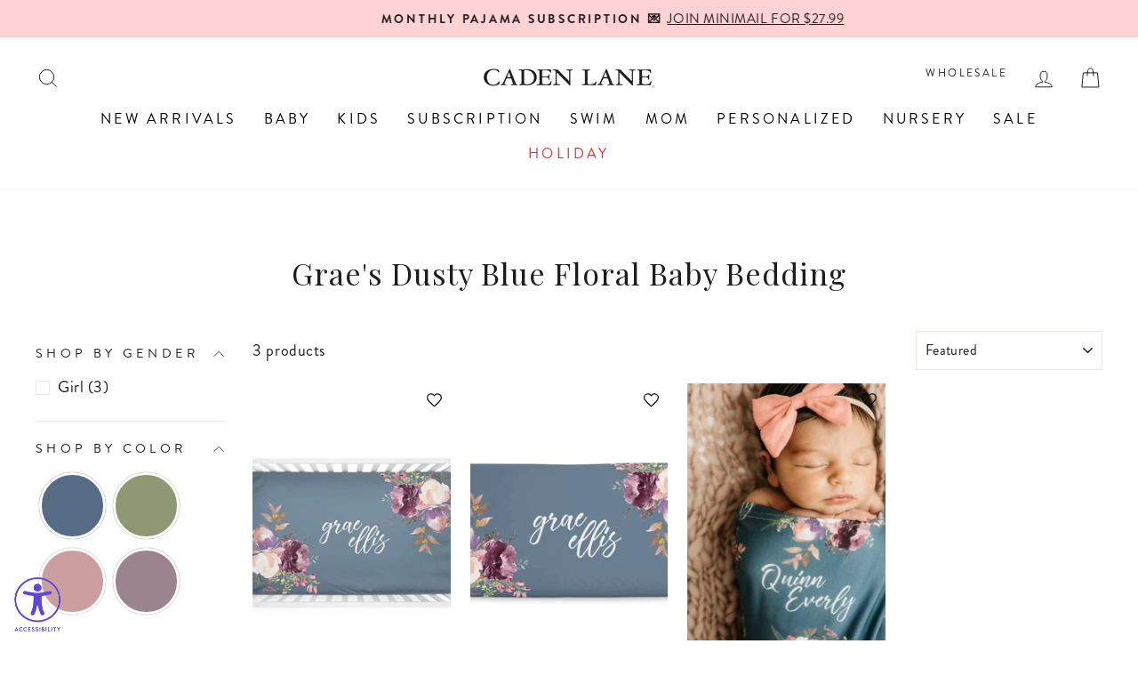

--- FILE ---
content_type: text/html; charset=utf-8
request_url: https://cadenlane.com/en-au/collections/graes-dusty-blue-floral-baby-bedding
body_size: 111968
content:
<!doctype html>
<html class="no-js" lang="en" dir="ltr">
<head>

    
    
    
    
    
      
      
    
    
  <script> 
    !function(){var o=window.tdl=window.tdl||[];if(o.invoked)window.console&&console.error&&console.error("Tune snippet has been included more than once.");else{o.invoked=!0,o.methods=["init","identify","convert"],o.factory=function(n){return function(){var e=Array.prototype.slice.call(arguments);return e.unshift(n),o.push(e),o}};for(var e=0;e<o.methods.length;e++){var n=o.methods[e];o[n]=o.factory(n)}o.init=function(e){var n=document.createElement("script");n.type="text/javascript",n.async=!0,n.src="https://js.go2sdk.com/v2/tune.js";var t=document.getElementsByTagName("script")[0];t.parentNode.insertBefore(n,t),o.domain=e}}}(); 
  
    tdl.init("https://aspireiq.go2cloud.org") 
    tdl.identify() 
    tdl.convert("checkout")
  </script>

  <script>
    window.Shopify = window.Shopify || {theme: {id: 128931364924, role: 'main' } };
    window._template = {
        directory: "",
        name: "collection",
        suffix: ""
    };
  </script>
  <script 
    type="module" 
    blocking="render" 
    fetchpriority="high" 
    async
    src="https://cdn.intelligems.io/esm/a3827c25dddf/bundle.js" 
  >
  </script>

  <link rel="stylesheet" href="https://use.typekit.net/bqt4jvj.css">
  <link rel="preconnect" href="https://fonts.googleapis.com">
  <link rel="preconnect" href="https://fonts.gstatic.com" crossorigin>
  <link href="https://fonts.googleapis.com/css2?family=Playfair+Display:ital,wght@0,400..900;1,400..900&display=swap" rel="stylesheet">

  <!-- Custom Meta -->
  <meta name="google-site-verification" content="yWORA-TqC4j8C6QkNINlKNViqwZAQhAdQcNe8VyxuBQ" />
  <meta name="google-site-verification" content="EOEe4cYql40Euizpo7K1kV1o1cLnFSubIOX6m6v6ros" />
  <!-- Custom Meta -->
  <meta charset="utf-8">
  <meta http-equiv="X-UA-Compatible" content="IE=edge,chrome=1">
  <meta name="viewport" content="width=device-width,initial-scale=1">
  <meta name="theme-color" content="#4d746d">
  
  
    <link rel="canonical" href="https://cadenlane.com/en-au/collections/graes-dusty-blue-floral-baby-bedding" />
  
  <link rel="preconnect" href="https://cdn.shopify.com" crossorigin>
  <link rel="preconnect" href="https://fonts.shopifycdn.com" crossorigin>
  <link rel="dns-prefetch" href="https://productreviews.shopifycdn.com">
  <link rel="dns-prefetch" href="https://ajax.googleapis.com">
  <link rel="dns-prefetch" href="https://maps.googleapis.com">
  <link rel="dns-prefetch" href="https://maps.gstatic.com"><link rel="shortcut icon" href="//cadenlane.com/cdn/shop/files/CL-Logo-Transparent-200-square_79747fc5-651b-49a9-9393-f38999d2cf72_32x32.png?v=1641871568" type="image/png" /><title>Grae&#39;s Dusty Blue Floral Baby Bedding
&ndash; Caden Lane
</title>
<meta property="og:site_name" content="Caden Lane">
  <meta property="og:url" content="https://cadenlane.com/en-au/collections/graes-dusty-blue-floral-baby-bedding">
  <meta property="og:title" content="Grae&#39;s Dusty Blue Floral Baby Bedding">
  <meta property="og:type" content="website">
  <meta property="og:description" content="Caden Lane makes the softest newborn essentials in the world. Thoughtfully designed and mom approved for all of your little one's biggest first moments. Shop our buttery soft newborn outfits, kids pajamas, personalized baby gifts, keepsakes, and more. "><meta property="og:image" content="http://cadenlane.com/cdn/shop/files/rodeo_dreams-80.jpg?v=1768429396">
    <meta property="og:image:secure_url" content="https://cadenlane.com/cdn/shop/files/rodeo_dreams-80.jpg?v=1768429396">
    <meta property="og:image:width" content="1080">
    <meta property="og:image:height" content="1350"><meta name="twitter:site" content="@">
  <meta name="twitter:card" content="summary_large_image">
  <meta name="twitter:title" content="Grae&#39;s Dusty Blue Floral Baby Bedding">
  <meta name="twitter:description" content="Caden Lane makes the softest newborn essentials in the world. Thoughtfully designed and mom approved for all of your little one's biggest first moments. Shop our buttery soft newborn outfits, kids pajamas, personalized baby gifts, keepsakes, and more. ">
<style data-shopify>@font-face {
  font-family: "Mona Sans";
  font-weight: 400;
  font-style: normal;
  font-display: swap;
  src: url("//cadenlane.com/cdn/fonts/mona_sans/monasans_n4.cc3f184f0be0174773c72c5502453af88810902e.woff2") format("woff2"),
       url("//cadenlane.com/cdn/fonts/mona_sans/monasans_n4.fa36f5da9700fad1da93752dd8c5592c2878aaec.woff") format("woff");
}

  @font-face {
  font-family: "Mona Sans";
  font-weight: 400;
  font-style: normal;
  font-display: swap;
  src: url("//cadenlane.com/cdn/fonts/mona_sans/monasans_n4.cc3f184f0be0174773c72c5502453af88810902e.woff2") format("woff2"),
       url("//cadenlane.com/cdn/fonts/mona_sans/monasans_n4.fa36f5da9700fad1da93752dd8c5592c2878aaec.woff") format("woff");
}


  @font-face {
  font-family: "Mona Sans";
  font-weight: 600;
  font-style: normal;
  font-display: swap;
  src: url("//cadenlane.com/cdn/fonts/mona_sans/monasans_n6.5d5afd0b2b72184e5278ec54199a380a2957f340.woff2") format("woff2"),
       url("//cadenlane.com/cdn/fonts/mona_sans/monasans_n6.45753868d285ab3a52629bcbec5e85b7c82785b6.woff") format("woff");
}

  @font-face {
  font-family: "Mona Sans";
  font-weight: 400;
  font-style: italic;
  font-display: swap;
  src: url("//cadenlane.com/cdn/fonts/mona_sans/monasans_i4.8afe827b8e1249d54e8235898b9437caf25eb86d.woff2") format("woff2"),
       url("//cadenlane.com/cdn/fonts/mona_sans/monasans_i4.f786ef97cfdb9bdf0574b567a4b4eb003f584167.woff") format("woff");
}

  @font-face {
  font-family: "Mona Sans";
  font-weight: 600;
  font-style: italic;
  font-display: swap;
  src: url("//cadenlane.com/cdn/fonts/mona_sans/monasans_i6.8158067a759f82c75d200b973ada02c1db0cb985.woff2") format("woff2"),
       url("//cadenlane.com/cdn/fonts/mona_sans/monasans_i6.93e225c20dcc815e2ee34550fa4b577c53912569.woff") format("woff");
}

</style><link href="//cadenlane.com/cdn/shop/t/278/assets/theme.css?v=19411466871808705391767968130" rel="stylesheet" type="text/css" media="all" />
  <link href="//cadenlane.com/cdn/shop/t/278/assets/custom.css?v=70691601043843467841764231389" rel="stylesheet" type="text/css" media="all" />
<style data-shopify>:root {
    --typeHeaderPrimary: 'Playfair Display';
    --typeHeaderFallback: sans-serif;
    --typeHeaderSize: 40px;
    --typeHeaderSizeMobile: 30px;
    --typeHeaderWeight: 400;
    --typeHeaderLineHeight: 1.2;
    --typeHeaderSpacing: 0.03em;

    --typeBasePrimary: 'brandon-grotesque';
    --typeBaseFallback:sans-serif;
    --typeBaseSize: 18px;
    --typeBaseSizeMobile: 14px;
    --typeBaseWeight: 400;
    --typeBaseSpacing: 0.03em;
    --typeBaseLineHeight: 1.5;
    --typeBaselineHeightMinus01: 1.4;

    --typeCollectionTitle: 20px;
    
    --typeFooterSize: 18px;
    --typeFooterSizeMobile: 12px;
    --typeFooterSpacing: 0.02em;
    
    --typeButtonSizeMobile: 12px;

    --iconWeight: 2px;
    --iconLinecaps: miter;

    
        --buttonRadius: 0;
    

    --colorGridOverlayOpacity: 0.18;
    }

    .placeholder-content {
    background-image: linear-gradient(100deg, #ffffff 40%, #f7f7f7 63%, #ffffff 79%);
    }

    @font-face {
      font-family: "brandon-grotesque";
      font-weight: 400;
      font-style: normal;
    }</style><meta name="google-site-verification" content="EOEe4cYql40Euizpo7K1kV1o1cLnFSubIOX6m6v6ros" />
  <!-- No-Index START -->
  
  
  
  
  
  


  <!-- No-Index END -->

  <script>
    document.documentElement.className = document.documentElement.className.replace('no-js', 'js');

    window.theme = window.theme || {};
    theme.routes = {
      home: "/en-au",
      cart: "/en-au/cart.js",
      cartPage: "/en-au/cart",
      cartAdd: "/en-au/cart/add.js",
      cartChange: "/en-au/cart/change.js",
      search: "/en-au/search",
      predictiveSearch: "/en-au/search/suggest"
    };
    theme.strings = {
      soldOut: "Sold Out",
      unavailable: "Unavailable",
      inStockLabel: "In stock, ready to ship!",
      oneStockLabel: "Low stock - [count] item left",
      otherStockLabel: "Low stock - [count] items left",
      willNotShipUntil: "Ready to ship [date]",
      willBeInStockAfter: "Back in stock [date]",
      waitingForStock: "Backordered, shipping soon",
      savePrice: "Save [saved_amount]",
      cartEmpty: "Your cart is currently empty.",
      cartTermsConfirmation: "You must agree with the terms and conditions of sales to check out",
      searchCollections: "Collections",
      searchPages: "Pages",
      searchArticles: "Articles",
      productFrom: "from ",
      maxQuantity: "You can only have [quantity] of [title] in your cart."
    };
    theme.settings = {
      cartType: "drawer",
      isCustomerTemplate: false,
      moneyFormat: "${{amount}}",
      saveType: "dollar",
      productImageSize: "portrait",
      productImageCover: true,
      predictiveSearch: true,
      predictiveSearchType: null,
      predictiveSearchVendor: false,
      predictiveSearchPrice: false,
      quickView: false,
      themeName: 'Impulse',
      themeVersion: "7.4.1"
    };
  </script>

  <script>window.performance && window.performance.mark && window.performance.mark('shopify.content_for_header.start');</script><meta name="google-site-verification" content="1e_oKLRbJkpwG_GR-05W-Yhv7jQKhLWoHTqY1HWGudE">
<meta id="shopify-digital-wallet" name="shopify-digital-wallet" content="/12753323/digital_wallets/dialog">
<meta name="shopify-checkout-api-token" content="08622de23f27b9fdd76dd32f639d5e9c">
<meta id="in-context-paypal-metadata" data-shop-id="12753323" data-venmo-supported="true" data-environment="production" data-locale="en_US" data-paypal-v4="true" data-currency="AUD">
<link rel="alternate" type="application/atom+xml" title="Feed" href="/en-au/collections/graes-dusty-blue-floral-baby-bedding.atom" />
<link rel="alternate" hreflang="x-default" href="https://cadenlane.com/collections/graes-dusty-blue-floral-baby-bedding">
<link rel="alternate" hreflang="en-CA" href="https://cadenlane.com/en-ca/collections/graes-dusty-blue-floral-baby-bedding">
<link rel="alternate" hreflang="en-GG" href="https://cadenlane.com/en-gb/collections/graes-dusty-blue-floral-baby-bedding">
<link rel="alternate" hreflang="en-GB" href="https://cadenlane.com/en-gb/collections/graes-dusty-blue-floral-baby-bedding">
<link rel="alternate" hreflang="en-VN" href="https://cadenlane.com/en-kw/collections/graes-dusty-blue-floral-baby-bedding">
<link rel="alternate" hreflang="en-SG" href="https://cadenlane.com/en-kw/collections/graes-dusty-blue-floral-baby-bedding">
<link rel="alternate" hreflang="en-HK" href="https://cadenlane.com/en-kw/collections/graes-dusty-blue-floral-baby-bedding">
<link rel="alternate" hreflang="en-QA" href="https://cadenlane.com/en-kw/collections/graes-dusty-blue-floral-baby-bedding">
<link rel="alternate" hreflang="en-MX" href="https://cadenlane.com/en-mx/collections/graes-dusty-blue-floral-baby-bedding">
<link rel="alternate" hreflang="en-CH" href="https://cadenlane.com/en-mx/collections/graes-dusty-blue-floral-baby-bedding">
<link rel="alternate" hreflang="en-DZ" href="https://cadenlane.com/en-mx/collections/graes-dusty-blue-floral-baby-bedding">
<link rel="alternate" hreflang="en-AO" href="https://cadenlane.com/en-mx/collections/graes-dusty-blue-floral-baby-bedding">
<link rel="alternate" hreflang="en-BJ" href="https://cadenlane.com/en-mx/collections/graes-dusty-blue-floral-baby-bedding">
<link rel="alternate" hreflang="en-BW" href="https://cadenlane.com/en-mx/collections/graes-dusty-blue-floral-baby-bedding">
<link rel="alternate" hreflang="en-BF" href="https://cadenlane.com/en-mx/collections/graes-dusty-blue-floral-baby-bedding">
<link rel="alternate" hreflang="en-BI" href="https://cadenlane.com/en-mx/collections/graes-dusty-blue-floral-baby-bedding">
<link rel="alternate" hreflang="en-CM" href="https://cadenlane.com/en-mx/collections/graes-dusty-blue-floral-baby-bedding">
<link rel="alternate" hreflang="en-CV" href="https://cadenlane.com/en-mx/collections/graes-dusty-blue-floral-baby-bedding">
<link rel="alternate" hreflang="en-TD" href="https://cadenlane.com/en-mx/collections/graes-dusty-blue-floral-baby-bedding">
<link rel="alternate" hreflang="en-KM" href="https://cadenlane.com/en-mx/collections/graes-dusty-blue-floral-baby-bedding">
<link rel="alternate" hreflang="en-DJ" href="https://cadenlane.com/en-mx/collections/graes-dusty-blue-floral-baby-bedding">
<link rel="alternate" hreflang="en-EG" href="https://cadenlane.com/en-mx/collections/graes-dusty-blue-floral-baby-bedding">
<link rel="alternate" hreflang="en-GQ" href="https://cadenlane.com/en-mx/collections/graes-dusty-blue-floral-baby-bedding">
<link rel="alternate" hreflang="en-SZ" href="https://cadenlane.com/en-mx/collections/graes-dusty-blue-floral-baby-bedding">
<link rel="alternate" hreflang="en-ET" href="https://cadenlane.com/en-mx/collections/graes-dusty-blue-floral-baby-bedding">
<link rel="alternate" hreflang="en-GA" href="https://cadenlane.com/en-mx/collections/graes-dusty-blue-floral-baby-bedding">
<link rel="alternate" hreflang="en-GM" href="https://cadenlane.com/en-mx/collections/graes-dusty-blue-floral-baby-bedding">
<link rel="alternate" hreflang="en-GH" href="https://cadenlane.com/en-mx/collections/graes-dusty-blue-floral-baby-bedding">
<link rel="alternate" hreflang="en-GN" href="https://cadenlane.com/en-mx/collections/graes-dusty-blue-floral-baby-bedding">
<link rel="alternate" hreflang="en-GW" href="https://cadenlane.com/en-mx/collections/graes-dusty-blue-floral-baby-bedding">
<link rel="alternate" hreflang="en-KE" href="https://cadenlane.com/en-mx/collections/graes-dusty-blue-floral-baby-bedding">
<link rel="alternate" hreflang="en-LS" href="https://cadenlane.com/en-mx/collections/graes-dusty-blue-floral-baby-bedding">
<link rel="alternate" hreflang="en-MG" href="https://cadenlane.com/en-mx/collections/graes-dusty-blue-floral-baby-bedding">
<link rel="alternate" hreflang="en-MW" href="https://cadenlane.com/en-mx/collections/graes-dusty-blue-floral-baby-bedding">
<link rel="alternate" hreflang="en-MR" href="https://cadenlane.com/en-mx/collections/graes-dusty-blue-floral-baby-bedding">
<link rel="alternate" hreflang="en-MU" href="https://cadenlane.com/en-mx/collections/graes-dusty-blue-floral-baby-bedding">
<link rel="alternate" hreflang="en-MA" href="https://cadenlane.com/en-mx/collections/graes-dusty-blue-floral-baby-bedding">
<link rel="alternate" hreflang="en-MZ" href="https://cadenlane.com/en-mx/collections/graes-dusty-blue-floral-baby-bedding">
<link rel="alternate" hreflang="en-NA" href="https://cadenlane.com/en-mx/collections/graes-dusty-blue-floral-baby-bedding">
<link rel="alternate" hreflang="en-NG" href="https://cadenlane.com/en-mx/collections/graes-dusty-blue-floral-baby-bedding">
<link rel="alternate" hreflang="en-RW" href="https://cadenlane.com/en-mx/collections/graes-dusty-blue-floral-baby-bedding">
<link rel="alternate" hreflang="en-ST" href="https://cadenlane.com/en-mx/collections/graes-dusty-blue-floral-baby-bedding">
<link rel="alternate" hreflang="en-SN" href="https://cadenlane.com/en-mx/collections/graes-dusty-blue-floral-baby-bedding">
<link rel="alternate" hreflang="en-SC" href="https://cadenlane.com/en-mx/collections/graes-dusty-blue-floral-baby-bedding">
<link rel="alternate" hreflang="en-SL" href="https://cadenlane.com/en-mx/collections/graes-dusty-blue-floral-baby-bedding">
<link rel="alternate" hreflang="en-ZA" href="https://cadenlane.com/en-mx/collections/graes-dusty-blue-floral-baby-bedding">
<link rel="alternate" hreflang="en-TZ" href="https://cadenlane.com/en-mx/collections/graes-dusty-blue-floral-baby-bedding">
<link rel="alternate" hreflang="en-TG" href="https://cadenlane.com/en-mx/collections/graes-dusty-blue-floral-baby-bedding">
<link rel="alternate" hreflang="en-TN" href="https://cadenlane.com/en-mx/collections/graes-dusty-blue-floral-baby-bedding">
<link rel="alternate" hreflang="en-UG" href="https://cadenlane.com/en-mx/collections/graes-dusty-blue-floral-baby-bedding">
<link rel="alternate" hreflang="en-ZM" href="https://cadenlane.com/en-mx/collections/graes-dusty-blue-floral-baby-bedding">
<link rel="alternate" hreflang="en-AZ" href="https://cadenlane.com/en-mx/collections/graes-dusty-blue-floral-baby-bedding">
<link rel="alternate" hreflang="en-BH" href="https://cadenlane.com/en-mx/collections/graes-dusty-blue-floral-baby-bedding">
<link rel="alternate" hreflang="en-BD" href="https://cadenlane.com/en-mx/collections/graes-dusty-blue-floral-baby-bedding">
<link rel="alternate" hreflang="en-BN" href="https://cadenlane.com/en-mx/collections/graes-dusty-blue-floral-baby-bedding">
<link rel="alternate" hreflang="en-KH" href="https://cadenlane.com/en-mx/collections/graes-dusty-blue-floral-baby-bedding">
<link rel="alternate" hreflang="en-CN" href="https://cadenlane.com/en-mx/collections/graes-dusty-blue-floral-baby-bedding">
<link rel="alternate" hreflang="en-IN" href="https://cadenlane.com/en-mx/collections/graes-dusty-blue-floral-baby-bedding">
<link rel="alternate" hreflang="en-ID" href="https://cadenlane.com/en-mx/collections/graes-dusty-blue-floral-baby-bedding">
<link rel="alternate" hreflang="en-JP" href="https://cadenlane.com/en-mx/collections/graes-dusty-blue-floral-baby-bedding">
<link rel="alternate" hreflang="en-JO" href="https://cadenlane.com/en-mx/collections/graes-dusty-blue-floral-baby-bedding">
<link rel="alternate" hreflang="en-KZ" href="https://cadenlane.com/en-mx/collections/graes-dusty-blue-floral-baby-bedding">
<link rel="alternate" hreflang="en-KG" href="https://cadenlane.com/en-mx/collections/graes-dusty-blue-floral-baby-bedding">
<link rel="alternate" hreflang="en-LA" href="https://cadenlane.com/en-mx/collections/graes-dusty-blue-floral-baby-bedding">
<link rel="alternate" hreflang="en-MO" href="https://cadenlane.com/en-mx/collections/graes-dusty-blue-floral-baby-bedding">
<link rel="alternate" hreflang="en-MY" href="https://cadenlane.com/en-mx/collections/graes-dusty-blue-floral-baby-bedding">
<link rel="alternate" hreflang="en-MV" href="https://cadenlane.com/en-mx/collections/graes-dusty-blue-floral-baby-bedding">
<link rel="alternate" hreflang="en-MN" href="https://cadenlane.com/en-mx/collections/graes-dusty-blue-floral-baby-bedding">
<link rel="alternate" hreflang="en-NP" href="https://cadenlane.com/en-mx/collections/graes-dusty-blue-floral-baby-bedding">
<link rel="alternate" hreflang="en-OM" href="https://cadenlane.com/en-mx/collections/graes-dusty-blue-floral-baby-bedding">
<link rel="alternate" hreflang="en-PK" href="https://cadenlane.com/en-mx/collections/graes-dusty-blue-floral-baby-bedding">
<link rel="alternate" hreflang="en-PH" href="https://cadenlane.com/en-mx/collections/graes-dusty-blue-floral-baby-bedding">
<link rel="alternate" hreflang="en-SA" href="https://cadenlane.com/en-mx/collections/graes-dusty-blue-floral-baby-bedding">
<link rel="alternate" hreflang="en-KR" href="https://cadenlane.com/en-mx/collections/graes-dusty-blue-floral-baby-bedding">
<link rel="alternate" hreflang="en-LK" href="https://cadenlane.com/en-mx/collections/graes-dusty-blue-floral-baby-bedding">
<link rel="alternate" hreflang="en-TW" href="https://cadenlane.com/en-mx/collections/graes-dusty-blue-floral-baby-bedding">
<link rel="alternate" hreflang="en-TH" href="https://cadenlane.com/en-mx/collections/graes-dusty-blue-floral-baby-bedding">
<link rel="alternate" hreflang="en-AE" href="https://cadenlane.com/en-mx/collections/graes-dusty-blue-floral-baby-bedding">
<link rel="alternate" hreflang="en-UZ" href="https://cadenlane.com/en-mx/collections/graes-dusty-blue-floral-baby-bedding">
<link rel="alternate" hreflang="en-AI" href="https://cadenlane.com/en-mx/collections/graes-dusty-blue-floral-baby-bedding">
<link rel="alternate" hreflang="en-AG" href="https://cadenlane.com/en-mx/collections/graes-dusty-blue-floral-baby-bedding">
<link rel="alternate" hreflang="en-AW" href="https://cadenlane.com/en-mx/collections/graes-dusty-blue-floral-baby-bedding">
<link rel="alternate" hreflang="en-BS" href="https://cadenlane.com/en-mx/collections/graes-dusty-blue-floral-baby-bedding">
<link rel="alternate" hreflang="en-BB" href="https://cadenlane.com/en-mx/collections/graes-dusty-blue-floral-baby-bedding">
<link rel="alternate" hreflang="en-BZ" href="https://cadenlane.com/en-mx/collections/graes-dusty-blue-floral-baby-bedding">
<link rel="alternate" hreflang="en-BM" href="https://cadenlane.com/en-mx/collections/graes-dusty-blue-floral-baby-bedding">
<link rel="alternate" hreflang="en-VG" href="https://cadenlane.com/en-mx/collections/graes-dusty-blue-floral-baby-bedding">
<link rel="alternate" hreflang="en-KY" href="https://cadenlane.com/en-mx/collections/graes-dusty-blue-floral-baby-bedding">
<link rel="alternate" hreflang="en-CR" href="https://cadenlane.com/en-mx/collections/graes-dusty-blue-floral-baby-bedding">
<link rel="alternate" hreflang="en-CW" href="https://cadenlane.com/en-mx/collections/graes-dusty-blue-floral-baby-bedding">
<link rel="alternate" hreflang="en-DM" href="https://cadenlane.com/en-mx/collections/graes-dusty-blue-floral-baby-bedding">
<link rel="alternate" hreflang="en-DO" href="https://cadenlane.com/en-mx/collections/graes-dusty-blue-floral-baby-bedding">
<link rel="alternate" hreflang="en-SV" href="https://cadenlane.com/en-mx/collections/graes-dusty-blue-floral-baby-bedding">
<link rel="alternate" hreflang="en-GD" href="https://cadenlane.com/en-mx/collections/graes-dusty-blue-floral-baby-bedding">
<link rel="alternate" hreflang="en-GT" href="https://cadenlane.com/en-mx/collections/graes-dusty-blue-floral-baby-bedding">
<link rel="alternate" hreflang="en-HT" href="https://cadenlane.com/en-mx/collections/graes-dusty-blue-floral-baby-bedding">
<link rel="alternate" hreflang="en-HN" href="https://cadenlane.com/en-mx/collections/graes-dusty-blue-floral-baby-bedding">
<link rel="alternate" hreflang="en-JM" href="https://cadenlane.com/en-mx/collections/graes-dusty-blue-floral-baby-bedding">
<link rel="alternate" hreflang="en-MQ" href="https://cadenlane.com/en-mx/collections/graes-dusty-blue-floral-baby-bedding">
<link rel="alternate" hreflang="en-MS" href="https://cadenlane.com/en-mx/collections/graes-dusty-blue-floral-baby-bedding">
<link rel="alternate" hreflang="en-NI" href="https://cadenlane.com/en-mx/collections/graes-dusty-blue-floral-baby-bedding">
<link rel="alternate" hreflang="en-PA" href="https://cadenlane.com/en-mx/collections/graes-dusty-blue-floral-baby-bedding">
<link rel="alternate" hreflang="en-BL" href="https://cadenlane.com/en-mx/collections/graes-dusty-blue-floral-baby-bedding">
<link rel="alternate" hreflang="en-KN" href="https://cadenlane.com/en-mx/collections/graes-dusty-blue-floral-baby-bedding">
<link rel="alternate" hreflang="en-LC" href="https://cadenlane.com/en-mx/collections/graes-dusty-blue-floral-baby-bedding">
<link rel="alternate" hreflang="en-MF" href="https://cadenlane.com/en-mx/collections/graes-dusty-blue-floral-baby-bedding">
<link rel="alternate" hreflang="en-VC" href="https://cadenlane.com/en-mx/collections/graes-dusty-blue-floral-baby-bedding">
<link rel="alternate" hreflang="en-TT" href="https://cadenlane.com/en-mx/collections/graes-dusty-blue-floral-baby-bedding">
<link rel="alternate" hreflang="en-TC" href="https://cadenlane.com/en-mx/collections/graes-dusty-blue-floral-baby-bedding">
<link rel="alternate" hreflang="en-CK" href="https://cadenlane.com/en-mx/collections/graes-dusty-blue-floral-baby-bedding">
<link rel="alternate" hreflang="en-FJ" href="https://cadenlane.com/en-mx/collections/graes-dusty-blue-floral-baby-bedding">
<link rel="alternate" hreflang="en-PF" href="https://cadenlane.com/en-mx/collections/graes-dusty-blue-floral-baby-bedding">
<link rel="alternate" hreflang="en-KI" href="https://cadenlane.com/en-mx/collections/graes-dusty-blue-floral-baby-bedding">
<link rel="alternate" hreflang="en-NR" href="https://cadenlane.com/en-mx/collections/graes-dusty-blue-floral-baby-bedding">
<link rel="alternate" hreflang="en-NU" href="https://cadenlane.com/en-mx/collections/graes-dusty-blue-floral-baby-bedding">
<link rel="alternate" hreflang="en-WS" href="https://cadenlane.com/en-mx/collections/graes-dusty-blue-floral-baby-bedding">
<link rel="alternate" hreflang="en-SB" href="https://cadenlane.com/en-mx/collections/graes-dusty-blue-floral-baby-bedding">
<link rel="alternate" hreflang="en-TL" href="https://cadenlane.com/en-mx/collections/graes-dusty-blue-floral-baby-bedding">
<link rel="alternate" hreflang="en-TO" href="https://cadenlane.com/en-mx/collections/graes-dusty-blue-floral-baby-bedding">
<link rel="alternate" hreflang="en-TV" href="https://cadenlane.com/en-mx/collections/graes-dusty-blue-floral-baby-bedding">
<link rel="alternate" hreflang="en-VU" href="https://cadenlane.com/en-mx/collections/graes-dusty-blue-floral-baby-bedding">
<link rel="alternate" hreflang="en-AR" href="https://cadenlane.com/en-mx/collections/graes-dusty-blue-floral-baby-bedding">
<link rel="alternate" hreflang="en-BO" href="https://cadenlane.com/en-mx/collections/graes-dusty-blue-floral-baby-bedding">
<link rel="alternate" hreflang="en-BR" href="https://cadenlane.com/en-mx/collections/graes-dusty-blue-floral-baby-bedding">
<link rel="alternate" hreflang="en-BQ" href="https://cadenlane.com/en-mx/collections/graes-dusty-blue-floral-baby-bedding">
<link rel="alternate" hreflang="en-CL" href="https://cadenlane.com/en-mx/collections/graes-dusty-blue-floral-baby-bedding">
<link rel="alternate" hreflang="en-CO" href="https://cadenlane.com/en-mx/collections/graes-dusty-blue-floral-baby-bedding">
<link rel="alternate" hreflang="en-EC" href="https://cadenlane.com/en-mx/collections/graes-dusty-blue-floral-baby-bedding">
<link rel="alternate" hreflang="en-FK" href="https://cadenlane.com/en-mx/collections/graes-dusty-blue-floral-baby-bedding">
<link rel="alternate" hreflang="en-GF" href="https://cadenlane.com/en-mx/collections/graes-dusty-blue-floral-baby-bedding">
<link rel="alternate" hreflang="en-GY" href="https://cadenlane.com/en-mx/collections/graes-dusty-blue-floral-baby-bedding">
<link rel="alternate" hreflang="en-PY" href="https://cadenlane.com/en-mx/collections/graes-dusty-blue-floral-baby-bedding">
<link rel="alternate" hreflang="en-PE" href="https://cadenlane.com/en-mx/collections/graes-dusty-blue-floral-baby-bedding">
<link rel="alternate" hreflang="en-SR" href="https://cadenlane.com/en-mx/collections/graes-dusty-blue-floral-baby-bedding">
<link rel="alternate" hreflang="en-UY" href="https://cadenlane.com/en-mx/collections/graes-dusty-blue-floral-baby-bedding">
<link rel="alternate" hreflang="en-AL" href="https://cadenlane.com/en-mx/collections/graes-dusty-blue-floral-baby-bedding">
<link rel="alternate" hreflang="en-AD" href="https://cadenlane.com/en-mx/collections/graes-dusty-blue-floral-baby-bedding">
<link rel="alternate" hreflang="en-AM" href="https://cadenlane.com/en-mx/collections/graes-dusty-blue-floral-baby-bedding">
<link rel="alternate" hreflang="en-FO" href="https://cadenlane.com/en-mx/collections/graes-dusty-blue-floral-baby-bedding">
<link rel="alternate" hreflang="en-GE" href="https://cadenlane.com/en-mx/collections/graes-dusty-blue-floral-baby-bedding">
<link rel="alternate" hreflang="en-GI" href="https://cadenlane.com/en-mx/collections/graes-dusty-blue-floral-baby-bedding">
<link rel="alternate" hreflang="en-GL" href="https://cadenlane.com/en-mx/collections/graes-dusty-blue-floral-baby-bedding">
<link rel="alternate" hreflang="en-GP" href="https://cadenlane.com/en-mx/collections/graes-dusty-blue-floral-baby-bedding">
<link rel="alternate" hreflang="en-IS" href="https://cadenlane.com/en-mx/collections/graes-dusty-blue-floral-baby-bedding">
<link rel="alternate" hreflang="en-JE" href="https://cadenlane.com/en-mx/collections/graes-dusty-blue-floral-baby-bedding">
<link rel="alternate" hreflang="en-LI" href="https://cadenlane.com/en-mx/collections/graes-dusty-blue-floral-baby-bedding">
<link rel="alternate" hreflang="en-MK" href="https://cadenlane.com/en-mx/collections/graes-dusty-blue-floral-baby-bedding">
<link rel="alternate" hreflang="en-YT" href="https://cadenlane.com/en-mx/collections/graes-dusty-blue-floral-baby-bedding">
<link rel="alternate" hreflang="en-MD" href="https://cadenlane.com/en-mx/collections/graes-dusty-blue-floral-baby-bedding">
<link rel="alternate" hreflang="en-MC" href="https://cadenlane.com/en-mx/collections/graes-dusty-blue-floral-baby-bedding">
<link rel="alternate" hreflang="en-ME" href="https://cadenlane.com/en-mx/collections/graes-dusty-blue-floral-baby-bedding">
<link rel="alternate" hreflang="en-RE" href="https://cadenlane.com/en-mx/collections/graes-dusty-blue-floral-baby-bedding">
<link rel="alternate" hreflang="en-SM" href="https://cadenlane.com/en-mx/collections/graes-dusty-blue-floral-baby-bedding">
<link rel="alternate" hreflang="en-RS" href="https://cadenlane.com/en-mx/collections/graes-dusty-blue-floral-baby-bedding">
<link rel="alternate" hreflang="en-BA" href="https://cadenlane.com/en-mx/collections/graes-dusty-blue-floral-baby-bedding">
<link rel="alternate" hreflang="en-AU" href="https://cadenlane.com/en-au/collections/graes-dusty-blue-floral-baby-bedding">
<link rel="alternate" hreflang="en-NZ" href="https://cadenlane.com/en-au/collections/graes-dusty-blue-floral-baby-bedding">
<link rel="alternate" hreflang="en-PG" href="https://cadenlane.com/en-au/collections/graes-dusty-blue-floral-baby-bedding">
<link rel="alternate" hreflang="en-NC" href="https://cadenlane.com/en-au/collections/graes-dusty-blue-floral-baby-bedding">
<link rel="alternate" hreflang="en-US" href="https://cadenlane.com/collections/graes-dusty-blue-floral-baby-bedding">
<link rel="alternate" type="application/json+oembed" href="https://cadenlane.com/en-au/collections/graes-dusty-blue-floral-baby-bedding.oembed">
<script async="async" src="/checkouts/internal/preloads.js?locale=en-AU"></script>
<link rel="preconnect" href="https://shop.app" crossorigin="anonymous">
<script async="async" src="https://shop.app/checkouts/internal/preloads.js?locale=en-AU&shop_id=12753323" crossorigin="anonymous"></script>
<script id="apple-pay-shop-capabilities" type="application/json">{"shopId":12753323,"countryCode":"US","currencyCode":"AUD","merchantCapabilities":["supports3DS"],"merchantId":"gid:\/\/shopify\/Shop\/12753323","merchantName":"Caden Lane","requiredBillingContactFields":["postalAddress","email","phone"],"requiredShippingContactFields":["postalAddress","email","phone"],"shippingType":"shipping","supportedNetworks":["visa","masterCard","amex","discover","elo","jcb"],"total":{"type":"pending","label":"Caden Lane","amount":"1.00"},"shopifyPaymentsEnabled":true,"supportsSubscriptions":true}</script>
<script id="shopify-features" type="application/json">{"accessToken":"08622de23f27b9fdd76dd32f639d5e9c","betas":["rich-media-storefront-analytics"],"domain":"cadenlane.com","predictiveSearch":true,"shopId":12753323,"locale":"en"}</script>
<script>var Shopify = Shopify || {};
Shopify.shop = "caden-lane-baby.myshopify.com";
Shopify.locale = "en";
Shopify.currency = {"active":"AUD","rate":"1.47601038"};
Shopify.country = "AU";
Shopify.theme = {"name":"Production - (DO NOT EDIT CODE)","id":128931364924,"schema_name":"Impulse","schema_version":"7.4.1","theme_store_id":857,"role":"main"};
Shopify.theme.handle = "null";
Shopify.theme.style = {"id":null,"handle":null};
Shopify.cdnHost = "cadenlane.com/cdn";
Shopify.routes = Shopify.routes || {};
Shopify.routes.root = "/en-au/";</script>
<script type="module">!function(o){(o.Shopify=o.Shopify||{}).modules=!0}(window);</script>
<script>!function(o){function n(){var o=[];function n(){o.push(Array.prototype.slice.apply(arguments))}return n.q=o,n}var t=o.Shopify=o.Shopify||{};t.loadFeatures=n(),t.autoloadFeatures=n()}(window);</script>
<script>
  window.ShopifyPay = window.ShopifyPay || {};
  window.ShopifyPay.apiHost = "shop.app\/pay";
  window.ShopifyPay.redirectState = null;
</script>
<script id="shop-js-analytics" type="application/json">{"pageType":"collection"}</script>
<script defer="defer" async type="module" src="//cadenlane.com/cdn/shopifycloud/shop-js/modules/v2/client.init-shop-cart-sync_WVOgQShq.en.esm.js"></script>
<script defer="defer" async type="module" src="//cadenlane.com/cdn/shopifycloud/shop-js/modules/v2/chunk.common_C_13GLB1.esm.js"></script>
<script defer="defer" async type="module" src="//cadenlane.com/cdn/shopifycloud/shop-js/modules/v2/chunk.modal_CLfMGd0m.esm.js"></script>
<script type="module">
  await import("//cadenlane.com/cdn/shopifycloud/shop-js/modules/v2/client.init-shop-cart-sync_WVOgQShq.en.esm.js");
await import("//cadenlane.com/cdn/shopifycloud/shop-js/modules/v2/chunk.common_C_13GLB1.esm.js");
await import("//cadenlane.com/cdn/shopifycloud/shop-js/modules/v2/chunk.modal_CLfMGd0m.esm.js");

  window.Shopify.SignInWithShop?.initShopCartSync?.({"fedCMEnabled":true,"windoidEnabled":true});

</script>
<script>
  window.Shopify = window.Shopify || {};
  if (!window.Shopify.featureAssets) window.Shopify.featureAssets = {};
  window.Shopify.featureAssets['shop-js'] = {"shop-cart-sync":["modules/v2/client.shop-cart-sync_DuR37GeY.en.esm.js","modules/v2/chunk.common_C_13GLB1.esm.js","modules/v2/chunk.modal_CLfMGd0m.esm.js"],"init-fed-cm":["modules/v2/client.init-fed-cm_BucUoe6W.en.esm.js","modules/v2/chunk.common_C_13GLB1.esm.js","modules/v2/chunk.modal_CLfMGd0m.esm.js"],"shop-toast-manager":["modules/v2/client.shop-toast-manager_B0JfrpKj.en.esm.js","modules/v2/chunk.common_C_13GLB1.esm.js","modules/v2/chunk.modal_CLfMGd0m.esm.js"],"init-shop-cart-sync":["modules/v2/client.init-shop-cart-sync_WVOgQShq.en.esm.js","modules/v2/chunk.common_C_13GLB1.esm.js","modules/v2/chunk.modal_CLfMGd0m.esm.js"],"shop-button":["modules/v2/client.shop-button_B_U3bv27.en.esm.js","modules/v2/chunk.common_C_13GLB1.esm.js","modules/v2/chunk.modal_CLfMGd0m.esm.js"],"init-windoid":["modules/v2/client.init-windoid_DuP9q_di.en.esm.js","modules/v2/chunk.common_C_13GLB1.esm.js","modules/v2/chunk.modal_CLfMGd0m.esm.js"],"shop-cash-offers":["modules/v2/client.shop-cash-offers_BmULhtno.en.esm.js","modules/v2/chunk.common_C_13GLB1.esm.js","modules/v2/chunk.modal_CLfMGd0m.esm.js"],"pay-button":["modules/v2/client.pay-button_CrPSEbOK.en.esm.js","modules/v2/chunk.common_C_13GLB1.esm.js","modules/v2/chunk.modal_CLfMGd0m.esm.js"],"init-customer-accounts":["modules/v2/client.init-customer-accounts_jNk9cPYQ.en.esm.js","modules/v2/client.shop-login-button_DJ5ldayH.en.esm.js","modules/v2/chunk.common_C_13GLB1.esm.js","modules/v2/chunk.modal_CLfMGd0m.esm.js"],"avatar":["modules/v2/client.avatar_BTnouDA3.en.esm.js"],"checkout-modal":["modules/v2/client.checkout-modal_pBPyh9w8.en.esm.js","modules/v2/chunk.common_C_13GLB1.esm.js","modules/v2/chunk.modal_CLfMGd0m.esm.js"],"init-shop-for-new-customer-accounts":["modules/v2/client.init-shop-for-new-customer-accounts_BUoCy7a5.en.esm.js","modules/v2/client.shop-login-button_DJ5ldayH.en.esm.js","modules/v2/chunk.common_C_13GLB1.esm.js","modules/v2/chunk.modal_CLfMGd0m.esm.js"],"init-customer-accounts-sign-up":["modules/v2/client.init-customer-accounts-sign-up_CnczCz9H.en.esm.js","modules/v2/client.shop-login-button_DJ5ldayH.en.esm.js","modules/v2/chunk.common_C_13GLB1.esm.js","modules/v2/chunk.modal_CLfMGd0m.esm.js"],"init-shop-email-lookup-coordinator":["modules/v2/client.init-shop-email-lookup-coordinator_CzjY5t9o.en.esm.js","modules/v2/chunk.common_C_13GLB1.esm.js","modules/v2/chunk.modal_CLfMGd0m.esm.js"],"shop-follow-button":["modules/v2/client.shop-follow-button_CsYC63q7.en.esm.js","modules/v2/chunk.common_C_13GLB1.esm.js","modules/v2/chunk.modal_CLfMGd0m.esm.js"],"shop-login-button":["modules/v2/client.shop-login-button_DJ5ldayH.en.esm.js","modules/v2/chunk.common_C_13GLB1.esm.js","modules/v2/chunk.modal_CLfMGd0m.esm.js"],"shop-login":["modules/v2/client.shop-login_B9ccPdmx.en.esm.js","modules/v2/chunk.common_C_13GLB1.esm.js","modules/v2/chunk.modal_CLfMGd0m.esm.js"],"lead-capture":["modules/v2/client.lead-capture_D0K_KgYb.en.esm.js","modules/v2/chunk.common_C_13GLB1.esm.js","modules/v2/chunk.modal_CLfMGd0m.esm.js"],"payment-terms":["modules/v2/client.payment-terms_BWmiNN46.en.esm.js","modules/v2/chunk.common_C_13GLB1.esm.js","modules/v2/chunk.modal_CLfMGd0m.esm.js"]};
</script>
<script>(function() {
  var isLoaded = false;
  function asyncLoad() {
    if (isLoaded) return;
    isLoaded = true;
    var urls = ["https:\/\/widgets.automizely.com\/loyalty\/v1\/main.js?connection_id=7e98348ba2b2473a873042342d36ed84\u0026mapped_org_id=8d66746cbc77e923c5e02366e4d3abf7_v1\u0026shop=caden-lane-baby.myshopify.com","https:\/\/cdn-loyalty.yotpo.com\/loader\/Tx60AxAaFlo-Li0S769Y5w.js?shop=caden-lane-baby.myshopify.com","https:\/\/cdn.shoppinggives.com\/cc-utilities\/shopify.js?store-id=1ea02355-fa88-4509-864d-29a59d6c8655\u0026shop=caden-lane-baby.myshopify.com","https:\/\/strn.rise-ai.com\/?shop=caden-lane-baby.myshopify.com","https:\/\/static.klaviyo.com\/onsite\/js\/klaviyo.js?company_id=LBVkF8\u0026shop=caden-lane-baby.myshopify.com","https:\/\/kp-9dfa.klickly.com\/boa.js?v=84\u0026tw=0\u0026ga4=1\u0026version=v2\u0026platform=shopify\u0026account_id=1426\u0026b_type_cart=4965120f0e573c38\u0026b_type_visit=bf100ddc17c6361f\u0026b_type_checkout=860ec173d04ab16c\u0026shop=caden-lane-baby.myshopify.com","https:\/\/intg.snapchat.com\/shopify\/shopify-scevent-init.js?id=3bc0269b-902c-458a-88d4-0c32cef9dbb8\u0026shop=caden-lane-baby.myshopify.com","https:\/\/admin.revenuehunt.com\/embed.js?shop=caden-lane-baby.myshopify.com","https:\/\/ecom-app.rakutenadvertising.io\/rakuten_advertising.js?shop=caden-lane-baby.myshopify.com","https:\/\/tag.rmp.rakuten.com\/124701.ct.js?shop=caden-lane-baby.myshopify.com","\/\/staticw2.yotpo.com\/yTGwnRmt5S7FJlRqMRkC924utxDITMZTyDdxvcwE\/widget.js?shop=caden-lane-baby.myshopify.com","https:\/\/client.discounthuntapp.com\/script?shop=caden-lane-baby.myshopify.com","https:\/\/cdn.pushowl.com\/latest\/sdks\/pushowl-shopify.js?subdomain=caden-lane-baby\u0026environment=production\u0026guid=719fbff1-6a82-424b-96a2-086fa2d9da1d\u0026shop=caden-lane-baby.myshopify.com","https:\/\/d23dclunsivw3h.cloudfront.net\/redirect-app.js?shop=caden-lane-baby.myshopify.com","https:\/\/cdn.shopify.com\/s\/files\/1\/1275\/3323\/t\/278\/assets\/loy_12753323.js?v=1753342384\u0026shop=caden-lane-baby.myshopify.com","https:\/\/cdn.rebuyengine.com\/onsite\/js\/rebuy.js?shop=caden-lane-baby.myshopify.com","https:\/\/cdn.rebuyengine.com\/onsite\/js\/rebuy.js?shop=caden-lane-baby.myshopify.com","https:\/\/cdn.rebuyengine.com\/onsite\/js\/rebuy.js?shop=caden-lane-baby.myshopify.com","https:\/\/cdn.rebuyengine.com\/onsite\/js\/rebuy.js?shop=caden-lane-baby.myshopify.com","https:\/\/cdn.rebuyengine.com\/onsite\/js\/rebuy.js?shop=caden-lane-baby.myshopify.com","https:\/\/cdn.rebuyengine.com\/onsite\/js\/rebuy.js?shop=caden-lane-baby.myshopify.com","https:\/\/cdn.rebuyengine.com\/onsite\/js\/rebuy.js?shop=caden-lane-baby.myshopify.com","https:\/\/cdn.shipinsure.io\/si-widget-v3.js?shop_name=caden-lane-baby.myshopify.com\u0026shop=caden-lane-baby.myshopify.com","https:\/\/cdn.rebuyengine.com\/onsite\/js\/rebuy.js?shop=caden-lane-baby.myshopify.com","https:\/\/cdn.rebuyengine.com\/onsite\/js\/rebuy.js?shop=caden-lane-baby.myshopify.com","https:\/\/cdn.rebuyengine.com\/onsite\/js\/rebuy.js?shop=caden-lane-baby.myshopify.com","https:\/\/cdn.rebuyengine.com\/onsite\/js\/rebuy.js?shop=caden-lane-baby.myshopify.com","https:\/\/cdn.rebuyengine.com\/onsite\/js\/rebuy.js?shop=caden-lane-baby.myshopify.com","https:\/\/onetext.com\/sdk\/onetext.min.js?onetext-account-token=onetext_account_production_eefa3d85-b0b3-4f5e-9ad2-7a97be9f345d\u0026timestamp=1769587229673\u0026shop=caden-lane-baby.myshopify.com","https:\/\/onetext.com\/sdk\/onetext.cadenlane.min.js?onetext-account-token=onetext_account_production_eefa3d85-b0b3-4f5e-9ad2-7a97be9f345d\u0026timestamp=1769587229673\u0026shop=caden-lane-baby.myshopify.com"];
    for (var i = 0; i < urls.length; i++) {
      var s = document.createElement('script');
      s.type = 'text/javascript';
      s.async = true;
      s.src = urls[i];
      var x = document.getElementsByTagName('script')[0];
      x.parentNode.insertBefore(s, x);
    }
  };
  if(window.attachEvent) {
    window.attachEvent('onload', asyncLoad);
  } else {
    window.addEventListener('load', asyncLoad, false);
  }
})();</script>
<script id="__st">var __st={"a":12753323,"offset":-21600,"reqid":"89226f23-4079-40d0-85f0-7cf3d7f2b8c0-1769632141","pageurl":"cadenlane.com\/en-au\/collections\/graes-dusty-blue-floral-baby-bedding","u":"99628b5c9199","p":"collection","rtyp":"collection","rid":37288378391};</script>
<script>window.ShopifyPaypalV4VisibilityTracking = true;</script>
<script id="captcha-bootstrap">!function(){'use strict';const t='contact',e='account',n='new_comment',o=[[t,t],['blogs',n],['comments',n],[t,'customer']],c=[[e,'customer_login'],[e,'guest_login'],[e,'recover_customer_password'],[e,'create_customer']],r=t=>t.map((([t,e])=>`form[action*='/${t}']:not([data-nocaptcha='true']) input[name='form_type'][value='${e}']`)).join(','),a=t=>()=>t?[...document.querySelectorAll(t)].map((t=>t.form)):[];function s(){const t=[...o],e=r(t);return a(e)}const i='password',u='form_key',d=['recaptcha-v3-token','g-recaptcha-response','h-captcha-response',i],f=()=>{try{return window.sessionStorage}catch{return}},m='__shopify_v',_=t=>t.elements[u];function p(t,e,n=!1){try{const o=window.sessionStorage,c=JSON.parse(o.getItem(e)),{data:r}=function(t){const{data:e,action:n}=t;return t[m]||n?{data:e,action:n}:{data:t,action:n}}(c);for(const[e,n]of Object.entries(r))t.elements[e]&&(t.elements[e].value=n);n&&o.removeItem(e)}catch(o){console.error('form repopulation failed',{error:o})}}const l='form_type',E='cptcha';function T(t){t.dataset[E]=!0}const w=window,h=w.document,L='Shopify',v='ce_forms',y='captcha';let A=!1;((t,e)=>{const n=(g='f06e6c50-85a8-45c8-87d0-21a2b65856fe',I='https://cdn.shopify.com/shopifycloud/storefront-forms-hcaptcha/ce_storefront_forms_captcha_hcaptcha.v1.5.2.iife.js',D={infoText:'Protected by hCaptcha',privacyText:'Privacy',termsText:'Terms'},(t,e,n)=>{const o=w[L][v],c=o.bindForm;if(c)return c(t,g,e,D).then(n);var r;o.q.push([[t,g,e,D],n]),r=I,A||(h.body.append(Object.assign(h.createElement('script'),{id:'captcha-provider',async:!0,src:r})),A=!0)});var g,I,D;w[L]=w[L]||{},w[L][v]=w[L][v]||{},w[L][v].q=[],w[L][y]=w[L][y]||{},w[L][y].protect=function(t,e){n(t,void 0,e),T(t)},Object.freeze(w[L][y]),function(t,e,n,w,h,L){const[v,y,A,g]=function(t,e,n){const i=e?o:[],u=t?c:[],d=[...i,...u],f=r(d),m=r(i),_=r(d.filter((([t,e])=>n.includes(e))));return[a(f),a(m),a(_),s()]}(w,h,L),I=t=>{const e=t.target;return e instanceof HTMLFormElement?e:e&&e.form},D=t=>v().includes(t);t.addEventListener('submit',(t=>{const e=I(t);if(!e)return;const n=D(e)&&!e.dataset.hcaptchaBound&&!e.dataset.recaptchaBound,o=_(e),c=g().includes(e)&&(!o||!o.value);(n||c)&&t.preventDefault(),c&&!n&&(function(t){try{if(!f())return;!function(t){const e=f();if(!e)return;const n=_(t);if(!n)return;const o=n.value;o&&e.removeItem(o)}(t);const e=Array.from(Array(32),(()=>Math.random().toString(36)[2])).join('');!function(t,e){_(t)||t.append(Object.assign(document.createElement('input'),{type:'hidden',name:u})),t.elements[u].value=e}(t,e),function(t,e){const n=f();if(!n)return;const o=[...t.querySelectorAll(`input[type='${i}']`)].map((({name:t})=>t)),c=[...d,...o],r={};for(const[a,s]of new FormData(t).entries())c.includes(a)||(r[a]=s);n.setItem(e,JSON.stringify({[m]:1,action:t.action,data:r}))}(t,e)}catch(e){console.error('failed to persist form',e)}}(e),e.submit())}));const S=(t,e)=>{t&&!t.dataset[E]&&(n(t,e.some((e=>e===t))),T(t))};for(const o of['focusin','change'])t.addEventListener(o,(t=>{const e=I(t);D(e)&&S(e,y())}));const B=e.get('form_key'),M=e.get(l),P=B&&M;t.addEventListener('DOMContentLoaded',(()=>{const t=y();if(P)for(const e of t)e.elements[l].value===M&&p(e,B);[...new Set([...A(),...v().filter((t=>'true'===t.dataset.shopifyCaptcha))])].forEach((e=>S(e,t)))}))}(h,new URLSearchParams(w.location.search),n,t,e,['guest_login'])})(!0,!0)}();</script>
<script integrity="sha256-4kQ18oKyAcykRKYeNunJcIwy7WH5gtpwJnB7kiuLZ1E=" data-source-attribution="shopify.loadfeatures" defer="defer" src="//cadenlane.com/cdn/shopifycloud/storefront/assets/storefront/load_feature-a0a9edcb.js" crossorigin="anonymous"></script>
<script crossorigin="anonymous" defer="defer" src="//cadenlane.com/cdn/shopifycloud/storefront/assets/shopify_pay/storefront-65b4c6d7.js?v=20250812"></script>
<script data-source-attribution="shopify.dynamic_checkout.dynamic.init">var Shopify=Shopify||{};Shopify.PaymentButton=Shopify.PaymentButton||{isStorefrontPortableWallets:!0,init:function(){window.Shopify.PaymentButton.init=function(){};var t=document.createElement("script");t.src="https://cadenlane.com/cdn/shopifycloud/portable-wallets/latest/portable-wallets.en.js",t.type="module",document.head.appendChild(t)}};
</script>
<script data-source-attribution="shopify.dynamic_checkout.buyer_consent">
  function portableWalletsHideBuyerConsent(e){var t=document.getElementById("shopify-buyer-consent"),n=document.getElementById("shopify-subscription-policy-button");t&&n&&(t.classList.add("hidden"),t.setAttribute("aria-hidden","true"),n.removeEventListener("click",e))}function portableWalletsShowBuyerConsent(e){var t=document.getElementById("shopify-buyer-consent"),n=document.getElementById("shopify-subscription-policy-button");t&&n&&(t.classList.remove("hidden"),t.removeAttribute("aria-hidden"),n.addEventListener("click",e))}window.Shopify?.PaymentButton&&(window.Shopify.PaymentButton.hideBuyerConsent=portableWalletsHideBuyerConsent,window.Shopify.PaymentButton.showBuyerConsent=portableWalletsShowBuyerConsent);
</script>
<script data-source-attribution="shopify.dynamic_checkout.cart.bootstrap">document.addEventListener("DOMContentLoaded",(function(){function t(){return document.querySelector("shopify-accelerated-checkout-cart, shopify-accelerated-checkout")}if(t())Shopify.PaymentButton.init();else{new MutationObserver((function(e,n){t()&&(Shopify.PaymentButton.init(),n.disconnect())})).observe(document.body,{childList:!0,subtree:!0})}}));
</script>
<link id="shopify-accelerated-checkout-styles" rel="stylesheet" media="screen" href="https://cadenlane.com/cdn/shopifycloud/portable-wallets/latest/accelerated-checkout-backwards-compat.css" crossorigin="anonymous">
<style id="shopify-accelerated-checkout-cart">
        #shopify-buyer-consent {
  margin-top: 1em;
  display: inline-block;
  width: 100%;
}

#shopify-buyer-consent.hidden {
  display: none;
}

#shopify-subscription-policy-button {
  background: none;
  border: none;
  padding: 0;
  text-decoration: underline;
  font-size: inherit;
  cursor: pointer;
}

#shopify-subscription-policy-button::before {
  box-shadow: none;
}

      </style>

<script>window.performance && window.performance.mark && window.performance.mark('shopify.content_for_header.end');</script>

  <script src="//cadenlane.com/cdn/shop/t/278/assets/vendor-scripts-v11.js" defer="defer"></script><link rel="stylesheet" href="//cadenlane.com/cdn/shop/t/278/assets/country-flags.css"><script src="//cadenlane.com/cdn/shop/t/278/assets/theme.bundle.js?v=139457914109887896951753210814" defer="defer"></script>
  <!-- Custom Scripts -->

  <script src="//cadenlane.com/cdn/shop/t/278/assets/splide.js?v=172251971909805708871718606899" defer></script> 
  <link href="//cadenlane.com/cdn/shop/t/278/assets/splide.css?v=44329677166622589231718607033" rel="stylesheet" type="text/css" media="all" />
  <script src="//cadenlane.com/cdn/shop/t/278/assets/jquery.js?v=74721525869110791951718607195" defer></script>
  
  <script src="//cadenlane.com/cdn/shop/t/278/assets/collection-sliders.js?v=4780414717333020661718606665" defer></script>
  <script src="//cadenlane.com/cdn/shop/t/278/assets/collection-carousel.js?v=181440506817150094101718856502" defer></script>
  
  <!-- Begin: Northbeam Pixel -->
  <script async type="text/javascript" src="//j.northbeam.io/ota-sp/39e8261d-6aca-4bf8-9210-6d078ee27937.js"></script>
  <!-- End: Northbeam Pixel -->

  <!-- Klarna -->
  <script async src="https://na-library.klarnaservices.com/lib.js" data-client-id="e9a8101c-5274-5952-9a16-8836f9df2474"></script>
  <script>
    window.KlarnaOnsiteService = window.KlarnaOnsiteService || [];
    window.KlarnaOnsiteService.push({ eventName: 'refresh-placements' });
  </script>
  <!-- Klarna -->

  <!-- Clarity -->
  <script type="text/javascript">
    (function(c,l,a,r,i,t,y){
        c[a]=c[a]||function(){(c[a].q=c[a].q||[]).push(arguments)};
        t=l.createElement(r);t.async=1;t.src="https://www.clarity.ms/tag/"+i;
        y=l.getElementsByTagName(r)[0];y.parentNode.insertBefore(t,y);
    })(window, document, "clarity", "script", "gju8yfiv4w");
  </script>
  <!-- Clarity --><!-- DoughDog -->
<script src="https://scripts.doughdog.co/storefront/library.min.js" async> </script>
<!-- DoughDog -->
<!-- BEGIN app block: shopify://apps/consentmo-gdpr/blocks/gdpr_cookie_consent/4fbe573f-a377-4fea-9801-3ee0858cae41 -->


<!-- END app block --><!-- BEGIN app block: shopify://apps/yotpo-product-reviews/blocks/settings/eb7dfd7d-db44-4334-bc49-c893b51b36cf -->


  <script type="text/javascript" src="https://cdn-widgetsrepository.yotpo.com/v1/loader/yTGwnRmt5S7FJlRqMRkC924utxDITMZTyDdxvcwE?languageCode=en" async></script>



  
<!-- END app block --><!-- BEGIN app block: shopify://apps/tolstoy-shoppable-video-quiz/blocks/widget-block/06fa8282-42ff-403e-b67c-1936776aed11 -->




                























<script
  type="module"
  async
  src="https://widget.gotolstoy.com/we/widget.js"
  data-shop=caden-lane-baby.myshopify.com
  data-app-key=8c7fbdbb-18ef-4cdf-bdd6-ab4c43f5fea6
  data-should-use-cache=true
  data-cache-version=19c04ffc2ca
  data-product-gallery-projects="[&quot;rq2kjdm6qi2mj&quot;,&quot;xvqjvperrpnpg&quot;]"
  data-collection-gallery-projects="[&quot;40ploqz6dmhfe&quot;]"
  data-product-id=""
  data-template-name="collection"
  data-ot-ignore
>
</script>
<script
  type="text/javascript"
  nomodule
  async
  src="https://widget.gotolstoy.com/widget/widget.js"
  data-shop=caden-lane-baby.myshopify.com
  data-app-key=8c7fbdbb-18ef-4cdf-bdd6-ab4c43f5fea6
  data-should-use-cache=true
  data-cache-version=19c04ffc2ca
  data-product-gallery-projects="[&quot;rq2kjdm6qi2mj&quot;,&quot;xvqjvperrpnpg&quot;]"
  data-collection-gallery-projects="[&quot;40ploqz6dmhfe&quot;]"
  data-product-id=""
  data-collection-id=37288378391
  data-template-name="collection"
  data-ot-ignore
></script>
<script
  type="module"
  async
  src="https://play.gotolstoy.com/widget-v2/widget.js"
  id="tolstoy-widget-script"
  data-shop=caden-lane-baby.myshopify.com
  data-app-key=8c7fbdbb-18ef-4cdf-bdd6-ab4c43f5fea6
  data-should-use-cache=true
  data-cache-version=19c04ffc2ca
  data-product-gallery-projects="[&quot;rq2kjdm6qi2mj&quot;,&quot;xvqjvperrpnpg&quot;]"
  data-collection-gallery-projects="[&quot;40ploqz6dmhfe&quot;]"
  data-product-id=""
  data-collection-id=37288378391
  data-shop-assistant-enabled="false"
  data-search-bar-widget-enabled="false"
  data-template-name="collection"
  data-customer-id=""
  data-ot-ignore
></script>
<script>
  window.tolstoyCurrencySymbol = '$';
  window.tolstoyMoneyFormat = '${{amount}}';
</script>
<script>
  window.tolstoyDebug = {
    enable: () => {
      fetch('/cart/update.js', {
        method: 'POST',
        headers: { 'Content-Type': 'application/json' },
        body: JSON.stringify({ attributes: { TolstoyDebugEnabled: 'true' } })
      })
      .then(response => response.json())
      .then(() => window.location.reload());
    },
    disable: () => {
      fetch('/cart/update.js', {
        method: 'POST',
        headers: { 'Content-Type': 'application/json' },
        body: JSON.stringify({ attributes: { TolstoyDebugEnabled: null } })
      })
      .then(response => response.json())
      .then(() => window.location.reload())
    },
    status: async () => {
      const response = await fetch('/cart.js');
      const json = await response.json();
      console.log(json.attributes);
    }
  }
</script>

<!-- END app block --><!-- BEGIN app block: shopify://apps/fuego-mobile-app/blocks/embed/9bee76c4-2c1c-4ba7-be11-e927971c6506 --><script src="https://cdn.fuego.io/banner/43S2I_JDq9.js" async></script>


<!-- END app block --><!-- BEGIN app block: shopify://apps/yotpo-loyalty-rewards/blocks/loader-app-embed-block/2f9660df-5018-4e02-9868-ee1fb88d6ccd -->
    <script src="https://cdn-widgetsrepository.yotpo.com/v1/loader/Tx60AxAaFlo-Li0S769Y5w" async></script>




<!-- END app block --><!-- BEGIN app block: shopify://apps/klaviyo-email-marketing-sms/blocks/klaviyo-onsite-embed/2632fe16-c075-4321-a88b-50b567f42507 -->












  <script async src="https://static.klaviyo.com/onsite/js/LBVkF8/klaviyo.js?company_id=LBVkF8"></script>
  <script>!function(){if(!window.klaviyo){window._klOnsite=window._klOnsite||[];try{window.klaviyo=new Proxy({},{get:function(n,i){return"push"===i?function(){var n;(n=window._klOnsite).push.apply(n,arguments)}:function(){for(var n=arguments.length,o=new Array(n),w=0;w<n;w++)o[w]=arguments[w];var t="function"==typeof o[o.length-1]?o.pop():void 0,e=new Promise((function(n){window._klOnsite.push([i].concat(o,[function(i){t&&t(i),n(i)}]))}));return e}}})}catch(n){window.klaviyo=window.klaviyo||[],window.klaviyo.push=function(){var n;(n=window._klOnsite).push.apply(n,arguments)}}}}();</script>

  




  <script>
    window.klaviyoReviewsProductDesignMode = false
  </script>



  <!-- BEGIN app snippet: customer-hub-data --><script>
  if (!window.customerHub) {
    window.customerHub = {};
  }
  window.customerHub.storefrontRoutes = {
    login: "https://cadenlane.com/customer_authentication/redirect?locale=en&region_country=AU?return_url=%2F%23k-hub",
    register: "https://account.cadenlane.com?locale=en?return_url=%2F%23k-hub",
    logout: "/en-au/account/logout",
    profile: "/en-au/account",
    addresses: "/en-au/account/addresses",
  };
  
  window.customerHub.userId = null;
  
  window.customerHub.storeDomain = "caden-lane-baby.myshopify.com";

  

  
    window.customerHub.storeLocale = {
        currentLanguage: 'en',
        currentCountry: 'AU',
        availableLanguages: [
          
            {
              iso_code: 'en',
              endonym_name: 'English'
            }
          
        ],
        availableCountries: [
          
            {
              iso_code: 'AL',
              name: 'Albania',
              currency_code: 'ALL'
            },
          
            {
              iso_code: 'DZ',
              name: 'Algeria',
              currency_code: 'DZD'
            },
          
            {
              iso_code: 'AD',
              name: 'Andorra',
              currency_code: 'EUR'
            },
          
            {
              iso_code: 'AO',
              name: 'Angola',
              currency_code: 'USD'
            },
          
            {
              iso_code: 'AI',
              name: 'Anguilla',
              currency_code: 'XCD'
            },
          
            {
              iso_code: 'AG',
              name: 'Antigua &amp; Barbuda',
              currency_code: 'XCD'
            },
          
            {
              iso_code: 'AR',
              name: 'Argentina',
              currency_code: 'USD'
            },
          
            {
              iso_code: 'AM',
              name: 'Armenia',
              currency_code: 'AMD'
            },
          
            {
              iso_code: 'AW',
              name: 'Aruba',
              currency_code: 'AWG'
            },
          
            {
              iso_code: 'AU',
              name: 'Australia',
              currency_code: 'AUD'
            },
          
            {
              iso_code: 'AT',
              name: 'Austria',
              currency_code: 'EUR'
            },
          
            {
              iso_code: 'AZ',
              name: 'Azerbaijan',
              currency_code: 'AZN'
            },
          
            {
              iso_code: 'BS',
              name: 'Bahamas',
              currency_code: 'BSD'
            },
          
            {
              iso_code: 'BH',
              name: 'Bahrain',
              currency_code: 'USD'
            },
          
            {
              iso_code: 'BD',
              name: 'Bangladesh',
              currency_code: 'BDT'
            },
          
            {
              iso_code: 'BB',
              name: 'Barbados',
              currency_code: 'BBD'
            },
          
            {
              iso_code: 'BE',
              name: 'Belgium',
              currency_code: 'EUR'
            },
          
            {
              iso_code: 'BZ',
              name: 'Belize',
              currency_code: 'BZD'
            },
          
            {
              iso_code: 'BJ',
              name: 'Benin',
              currency_code: 'XOF'
            },
          
            {
              iso_code: 'BM',
              name: 'Bermuda',
              currency_code: 'USD'
            },
          
            {
              iso_code: 'BO',
              name: 'Bolivia',
              currency_code: 'BOB'
            },
          
            {
              iso_code: 'BA',
              name: 'Bosnia &amp; Herzegovina',
              currency_code: 'BAM'
            },
          
            {
              iso_code: 'BW',
              name: 'Botswana',
              currency_code: 'BWP'
            },
          
            {
              iso_code: 'BR',
              name: 'Brazil',
              currency_code: 'USD'
            },
          
            {
              iso_code: 'VG',
              name: 'British Virgin Islands',
              currency_code: 'USD'
            },
          
            {
              iso_code: 'BN',
              name: 'Brunei',
              currency_code: 'BND'
            },
          
            {
              iso_code: 'BG',
              name: 'Bulgaria',
              currency_code: 'EUR'
            },
          
            {
              iso_code: 'BF',
              name: 'Burkina Faso',
              currency_code: 'XOF'
            },
          
            {
              iso_code: 'BI',
              name: 'Burundi',
              currency_code: 'USD'
            },
          
            {
              iso_code: 'KH',
              name: 'Cambodia',
              currency_code: 'KHR'
            },
          
            {
              iso_code: 'CM',
              name: 'Cameroon',
              currency_code: 'XAF'
            },
          
            {
              iso_code: 'CA',
              name: 'Canada',
              currency_code: 'CAD'
            },
          
            {
              iso_code: 'CV',
              name: 'Cape Verde',
              currency_code: 'CVE'
            },
          
            {
              iso_code: 'BQ',
              name: 'Caribbean Netherlands',
              currency_code: 'USD'
            },
          
            {
              iso_code: 'KY',
              name: 'Cayman Islands',
              currency_code: 'KYD'
            },
          
            {
              iso_code: 'TD',
              name: 'Chad',
              currency_code: 'XAF'
            },
          
            {
              iso_code: 'CL',
              name: 'Chile',
              currency_code: 'USD'
            },
          
            {
              iso_code: 'CN',
              name: 'China',
              currency_code: 'CNY'
            },
          
            {
              iso_code: 'CO',
              name: 'Colombia',
              currency_code: 'USD'
            },
          
            {
              iso_code: 'KM',
              name: 'Comoros',
              currency_code: 'KMF'
            },
          
            {
              iso_code: 'CK',
              name: 'Cook Islands',
              currency_code: 'NZD'
            },
          
            {
              iso_code: 'CR',
              name: 'Costa Rica',
              currency_code: 'CRC'
            },
          
            {
              iso_code: 'HR',
              name: 'Croatia',
              currency_code: 'EUR'
            },
          
            {
              iso_code: 'CW',
              name: 'Curaçao',
              currency_code: 'ANG'
            },
          
            {
              iso_code: 'CY',
              name: 'Cyprus',
              currency_code: 'EUR'
            },
          
            {
              iso_code: 'CZ',
              name: 'Czechia',
              currency_code: 'CZK'
            },
          
            {
              iso_code: 'DK',
              name: 'Denmark',
              currency_code: 'DKK'
            },
          
            {
              iso_code: 'DJ',
              name: 'Djibouti',
              currency_code: 'DJF'
            },
          
            {
              iso_code: 'DM',
              name: 'Dominica',
              currency_code: 'XCD'
            },
          
            {
              iso_code: 'DO',
              name: 'Dominican Republic',
              currency_code: 'DOP'
            },
          
            {
              iso_code: 'EC',
              name: 'Ecuador',
              currency_code: 'USD'
            },
          
            {
              iso_code: 'EG',
              name: 'Egypt',
              currency_code: 'EGP'
            },
          
            {
              iso_code: 'SV',
              name: 'El Salvador',
              currency_code: 'USD'
            },
          
            {
              iso_code: 'GQ',
              name: 'Equatorial Guinea',
              currency_code: 'XAF'
            },
          
            {
              iso_code: 'EE',
              name: 'Estonia',
              currency_code: 'EUR'
            },
          
            {
              iso_code: 'SZ',
              name: 'Eswatini',
              currency_code: 'USD'
            },
          
            {
              iso_code: 'ET',
              name: 'Ethiopia',
              currency_code: 'ETB'
            },
          
            {
              iso_code: 'FK',
              name: 'Falkland Islands',
              currency_code: 'FKP'
            },
          
            {
              iso_code: 'FO',
              name: 'Faroe Islands',
              currency_code: 'DKK'
            },
          
            {
              iso_code: 'FJ',
              name: 'Fiji',
              currency_code: 'FJD'
            },
          
            {
              iso_code: 'FI',
              name: 'Finland',
              currency_code: 'EUR'
            },
          
            {
              iso_code: 'FR',
              name: 'France',
              currency_code: 'EUR'
            },
          
            {
              iso_code: 'GF',
              name: 'French Guiana',
              currency_code: 'EUR'
            },
          
            {
              iso_code: 'PF',
              name: 'French Polynesia',
              currency_code: 'XPF'
            },
          
            {
              iso_code: 'GA',
              name: 'Gabon',
              currency_code: 'XOF'
            },
          
            {
              iso_code: 'GM',
              name: 'Gambia',
              currency_code: 'GMD'
            },
          
            {
              iso_code: 'GE',
              name: 'Georgia',
              currency_code: 'USD'
            },
          
            {
              iso_code: 'DE',
              name: 'Germany',
              currency_code: 'EUR'
            },
          
            {
              iso_code: 'GH',
              name: 'Ghana',
              currency_code: 'USD'
            },
          
            {
              iso_code: 'GI',
              name: 'Gibraltar',
              currency_code: 'GBP'
            },
          
            {
              iso_code: 'GR',
              name: 'Greece',
              currency_code: 'EUR'
            },
          
            {
              iso_code: 'GL',
              name: 'Greenland',
              currency_code: 'DKK'
            },
          
            {
              iso_code: 'GD',
              name: 'Grenada',
              currency_code: 'XCD'
            },
          
            {
              iso_code: 'GP',
              name: 'Guadeloupe',
              currency_code: 'EUR'
            },
          
            {
              iso_code: 'GT',
              name: 'Guatemala',
              currency_code: 'GTQ'
            },
          
            {
              iso_code: 'GG',
              name: 'Guernsey',
              currency_code: 'GBP'
            },
          
            {
              iso_code: 'GN',
              name: 'Guinea',
              currency_code: 'GNF'
            },
          
            {
              iso_code: 'GW',
              name: 'Guinea-Bissau',
              currency_code: 'XOF'
            },
          
            {
              iso_code: 'GY',
              name: 'Guyana',
              currency_code: 'GYD'
            },
          
            {
              iso_code: 'HT',
              name: 'Haiti',
              currency_code: 'USD'
            },
          
            {
              iso_code: 'HN',
              name: 'Honduras',
              currency_code: 'HNL'
            },
          
            {
              iso_code: 'HK',
              name: 'Hong Kong SAR',
              currency_code: 'USD'
            },
          
            {
              iso_code: 'HU',
              name: 'Hungary',
              currency_code: 'HUF'
            },
          
            {
              iso_code: 'IS',
              name: 'Iceland',
              currency_code: 'ISK'
            },
          
            {
              iso_code: 'IN',
              name: 'India',
              currency_code: 'INR'
            },
          
            {
              iso_code: 'ID',
              name: 'Indonesia',
              currency_code: 'IDR'
            },
          
            {
              iso_code: 'IE',
              name: 'Ireland',
              currency_code: 'EUR'
            },
          
            {
              iso_code: 'IT',
              name: 'Italy',
              currency_code: 'EUR'
            },
          
            {
              iso_code: 'JM',
              name: 'Jamaica',
              currency_code: 'JMD'
            },
          
            {
              iso_code: 'JP',
              name: 'Japan',
              currency_code: 'JPY'
            },
          
            {
              iso_code: 'JE',
              name: 'Jersey',
              currency_code: 'USD'
            },
          
            {
              iso_code: 'JO',
              name: 'Jordan',
              currency_code: 'USD'
            },
          
            {
              iso_code: 'KZ',
              name: 'Kazakhstan',
              currency_code: 'KZT'
            },
          
            {
              iso_code: 'KE',
              name: 'Kenya',
              currency_code: 'KES'
            },
          
            {
              iso_code: 'KI',
              name: 'Kiribati',
              currency_code: 'USD'
            },
          
            {
              iso_code: 'KG',
              name: 'Kyrgyzstan',
              currency_code: 'KGS'
            },
          
            {
              iso_code: 'LA',
              name: 'Laos',
              currency_code: 'LAK'
            },
          
            {
              iso_code: 'LV',
              name: 'Latvia',
              currency_code: 'EUR'
            },
          
            {
              iso_code: 'LS',
              name: 'Lesotho',
              currency_code: 'USD'
            },
          
            {
              iso_code: 'LI',
              name: 'Liechtenstein',
              currency_code: 'CHF'
            },
          
            {
              iso_code: 'LT',
              name: 'Lithuania',
              currency_code: 'EUR'
            },
          
            {
              iso_code: 'LU',
              name: 'Luxembourg',
              currency_code: 'EUR'
            },
          
            {
              iso_code: 'MO',
              name: 'Macao SAR',
              currency_code: 'MOP'
            },
          
            {
              iso_code: 'MG',
              name: 'Madagascar',
              currency_code: 'USD'
            },
          
            {
              iso_code: 'MW',
              name: 'Malawi',
              currency_code: 'MWK'
            },
          
            {
              iso_code: 'MY',
              name: 'Malaysia',
              currency_code: 'MYR'
            },
          
            {
              iso_code: 'MV',
              name: 'Maldives',
              currency_code: 'MVR'
            },
          
            {
              iso_code: 'MT',
              name: 'Malta',
              currency_code: 'EUR'
            },
          
            {
              iso_code: 'MQ',
              name: 'Martinique',
              currency_code: 'EUR'
            },
          
            {
              iso_code: 'MR',
              name: 'Mauritania',
              currency_code: 'USD'
            },
          
            {
              iso_code: 'MU',
              name: 'Mauritius',
              currency_code: 'MUR'
            },
          
            {
              iso_code: 'YT',
              name: 'Mayotte',
              currency_code: 'EUR'
            },
          
            {
              iso_code: 'MX',
              name: 'Mexico',
              currency_code: 'USD'
            },
          
            {
              iso_code: 'MD',
              name: 'Moldova',
              currency_code: 'MDL'
            },
          
            {
              iso_code: 'MC',
              name: 'Monaco',
              currency_code: 'EUR'
            },
          
            {
              iso_code: 'MN',
              name: 'Mongolia',
              currency_code: 'MNT'
            },
          
            {
              iso_code: 'ME',
              name: 'Montenegro',
              currency_code: 'EUR'
            },
          
            {
              iso_code: 'MS',
              name: 'Montserrat',
              currency_code: 'XCD'
            },
          
            {
              iso_code: 'MA',
              name: 'Morocco',
              currency_code: 'MAD'
            },
          
            {
              iso_code: 'MZ',
              name: 'Mozambique',
              currency_code: 'USD'
            },
          
            {
              iso_code: 'NA',
              name: 'Namibia',
              currency_code: 'USD'
            },
          
            {
              iso_code: 'NR',
              name: 'Nauru',
              currency_code: 'AUD'
            },
          
            {
              iso_code: 'NP',
              name: 'Nepal',
              currency_code: 'NPR'
            },
          
            {
              iso_code: 'NL',
              name: 'Netherlands',
              currency_code: 'EUR'
            },
          
            {
              iso_code: 'NC',
              name: 'New Caledonia',
              currency_code: 'AUD'
            },
          
            {
              iso_code: 'NZ',
              name: 'New Zealand',
              currency_code: 'AUD'
            },
          
            {
              iso_code: 'NI',
              name: 'Nicaragua',
              currency_code: 'NIO'
            },
          
            {
              iso_code: 'NG',
              name: 'Nigeria',
              currency_code: 'NGN'
            },
          
            {
              iso_code: 'NU',
              name: 'Niue',
              currency_code: 'NZD'
            },
          
            {
              iso_code: 'MK',
              name: 'North Macedonia',
              currency_code: 'USD'
            },
          
            {
              iso_code: 'NO',
              name: 'Norway',
              currency_code: 'USD'
            },
          
            {
              iso_code: 'OM',
              name: 'Oman',
              currency_code: 'USD'
            },
          
            {
              iso_code: 'PK',
              name: 'Pakistan',
              currency_code: 'PKR'
            },
          
            {
              iso_code: 'PA',
              name: 'Panama',
              currency_code: 'USD'
            },
          
            {
              iso_code: 'PG',
              name: 'Papua New Guinea',
              currency_code: 'AUD'
            },
          
            {
              iso_code: 'PY',
              name: 'Paraguay',
              currency_code: 'PYG'
            },
          
            {
              iso_code: 'PE',
              name: 'Peru',
              currency_code: 'PEN'
            },
          
            {
              iso_code: 'PH',
              name: 'Philippines',
              currency_code: 'PHP'
            },
          
            {
              iso_code: 'PL',
              name: 'Poland',
              currency_code: 'PLN'
            },
          
            {
              iso_code: 'PT',
              name: 'Portugal',
              currency_code: 'EUR'
            },
          
            {
              iso_code: 'QA',
              name: 'Qatar',
              currency_code: 'USD'
            },
          
            {
              iso_code: 'RE',
              name: 'Réunion',
              currency_code: 'EUR'
            },
          
            {
              iso_code: 'RO',
              name: 'Romania',
              currency_code: 'RON'
            },
          
            {
              iso_code: 'RW',
              name: 'Rwanda',
              currency_code: 'RWF'
            },
          
            {
              iso_code: 'WS',
              name: 'Samoa',
              currency_code: 'WST'
            },
          
            {
              iso_code: 'SM',
              name: 'San Marino',
              currency_code: 'EUR'
            },
          
            {
              iso_code: 'ST',
              name: 'São Tomé &amp; Príncipe',
              currency_code: 'STD'
            },
          
            {
              iso_code: 'SA',
              name: 'Saudi Arabia',
              currency_code: 'SAR'
            },
          
            {
              iso_code: 'SN',
              name: 'Senegal',
              currency_code: 'XOF'
            },
          
            {
              iso_code: 'RS',
              name: 'Serbia',
              currency_code: 'RSD'
            },
          
            {
              iso_code: 'SC',
              name: 'Seychelles',
              currency_code: 'USD'
            },
          
            {
              iso_code: 'SL',
              name: 'Sierra Leone',
              currency_code: 'SLL'
            },
          
            {
              iso_code: 'SG',
              name: 'Singapore',
              currency_code: 'USD'
            },
          
            {
              iso_code: 'SK',
              name: 'Slovakia',
              currency_code: 'EUR'
            },
          
            {
              iso_code: 'SI',
              name: 'Slovenia',
              currency_code: 'EUR'
            },
          
            {
              iso_code: 'SB',
              name: 'Solomon Islands',
              currency_code: 'SBD'
            },
          
            {
              iso_code: 'ZA',
              name: 'South Africa',
              currency_code: 'USD'
            },
          
            {
              iso_code: 'KR',
              name: 'South Korea',
              currency_code: 'KRW'
            },
          
            {
              iso_code: 'ES',
              name: 'Spain',
              currency_code: 'EUR'
            },
          
            {
              iso_code: 'LK',
              name: 'Sri Lanka',
              currency_code: 'LKR'
            },
          
            {
              iso_code: 'BL',
              name: 'St. Barthélemy',
              currency_code: 'EUR'
            },
          
            {
              iso_code: 'KN',
              name: 'St. Kitts &amp; Nevis',
              currency_code: 'XCD'
            },
          
            {
              iso_code: 'LC',
              name: 'St. Lucia',
              currency_code: 'XCD'
            },
          
            {
              iso_code: 'MF',
              name: 'St. Martin',
              currency_code: 'EUR'
            },
          
            {
              iso_code: 'VC',
              name: 'St. Vincent &amp; Grenadines',
              currency_code: 'XCD'
            },
          
            {
              iso_code: 'SR',
              name: 'Suriname',
              currency_code: 'USD'
            },
          
            {
              iso_code: 'SE',
              name: 'Sweden',
              currency_code: 'SEK'
            },
          
            {
              iso_code: 'CH',
              name: 'Switzerland',
              currency_code: 'CHF'
            },
          
            {
              iso_code: 'TW',
              name: 'Taiwan',
              currency_code: 'TWD'
            },
          
            {
              iso_code: 'TZ',
              name: 'Tanzania',
              currency_code: 'TZS'
            },
          
            {
              iso_code: 'TH',
              name: 'Thailand',
              currency_code: 'THB'
            },
          
            {
              iso_code: 'TL',
              name: 'Timor-Leste',
              currency_code: 'USD'
            },
          
            {
              iso_code: 'TG',
              name: 'Togo',
              currency_code: 'XOF'
            },
          
            {
              iso_code: 'TO',
              name: 'Tonga',
              currency_code: 'TOP'
            },
          
            {
              iso_code: 'TT',
              name: 'Trinidad &amp; Tobago',
              currency_code: 'TTD'
            },
          
            {
              iso_code: 'TN',
              name: 'Tunisia',
              currency_code: 'USD'
            },
          
            {
              iso_code: 'TC',
              name: 'Turks &amp; Caicos Islands',
              currency_code: 'USD'
            },
          
            {
              iso_code: 'TV',
              name: 'Tuvalu',
              currency_code: 'AUD'
            },
          
            {
              iso_code: 'UG',
              name: 'Uganda',
              currency_code: 'UGX'
            },
          
            {
              iso_code: 'AE',
              name: 'United Arab Emirates',
              currency_code: 'AED'
            },
          
            {
              iso_code: 'GB',
              name: 'United Kingdom',
              currency_code: 'GBP'
            },
          
            {
              iso_code: 'US',
              name: 'United States',
              currency_code: 'USD'
            },
          
            {
              iso_code: 'UY',
              name: 'Uruguay',
              currency_code: 'UYU'
            },
          
            {
              iso_code: 'UZ',
              name: 'Uzbekistan',
              currency_code: 'UZS'
            },
          
            {
              iso_code: 'VU',
              name: 'Vanuatu',
              currency_code: 'VUV'
            },
          
            {
              iso_code: 'VN',
              name: 'Vietnam',
              currency_code: 'USD'
            },
          
            {
              iso_code: 'ZM',
              name: 'Zambia',
              currency_code: 'USD'
            }
          
        ]
    };
  
</script>
<!-- END app snippet -->





<!-- END app block --><!-- BEGIN app block: shopify://apps/shoppinggives/blocks/app-embed-block/7b6c2cd4-8962-4dc6-975b-870e1f567789 --><script id="sg-js-global-vars">
  sgGlobalVars = {"storeId":"1ea02355-fa88-4509-864d-29a59d6c8655","seenManagerPrompt":false,"storeIsActive":false,"targetInfo":{"cart":{"isAfterElem":false,"isBeforeElem":true,"isInsideElem":false,"customSelector":"","isOn":true,"type":1,"integration":0,"sideCartOn":false,"useCheckoutButton":true},"product":{"useCartButton":true,"isAfterElem":true,"isBeforeElem":false,"isInsideElem":false,"customSelector":"","isOn":true,"type":1,"integration":0},"roundUp":{"isAfterElem":true,"isBeforeElem":false,"isInsideElem":false,"customSelector":"","isOn":false,"useCheckoutButton":true,"integration":0},"addOn":{"isOn":true,"integration":2}},"hideAdditionalScriptPrompt":false,"sgRoundUpId":null,"sgAddOnIds":[{"DisplayName":"Addon-1.00","Value":1.0,"CmsId":"40586101096508"},{"DisplayName":"Addon-3.00","Value":3.0,"CmsId":"40586101129276"},{"DisplayName":"Addon-5.00","Value":5.0,"CmsId":"40586101162044"},{"DisplayName":"Addon-10.00","Value":10.0,"CmsId":"40586101194812"}]};
  if(sgGlobalVars) {
    sgGlobalVars.cart = {"note":null,"attributes":{},"original_total_price":0,"total_price":0,"total_discount":0,"total_weight":0.0,"item_count":0,"items":[],"requires_shipping":false,"currency":"AUD","items_subtotal_price":0,"cart_level_discount_applications":[],"checkout_charge_amount":0};
    sgGlobalVars.currentProduct = null;
    sgGlobalVars.isAdmin = false;
  }
</script>


<!-- END app block --><!-- BEGIN app block: shopify://apps/blotout-edgetag/blocks/app-embed/ae22d985-ba57-41f5-94c5-18d3dd98ea3c -->


  <script>window.edgetagSharedVariables = {...window.edgetagSharedVariables,tagUrl: 'https://ssjfm.cadenlane.com'};</script><script async type="text/javascript" src="https://ssjfm.cadenlane.com/load"></script><script>/* Copyright (c) Blotout, Inc. | Version 24-33 */window.edgetag = window.edgetag || function() {(edgetag.stubs = edgetag.stubs || []).push(arguments);};!function() {const url = new URL(window.location.href);const params = new URLSearchParams(url.search);const userId =params.get('et_u_id') ||params.get('tag_user_id') ||params.get('_glc[tag_user_id]') ||'';edgetag("init", {edgeURL: window.edgetagSharedVariables.tagUrl,disableConsentCheck: false,userId});}();/* Set session_id to sessionStorage */window.addEventListener('edgetag-initialized', (/** @type CustomEvent<{ session: { sessionId: string } }> */ e) => {sessionStorage.setItem('tag_session', e.detail.session.sessionId);});edgetag("tag", "PageView", {}, {}, { destination: window.edgetagSharedVariables.tagUrl });</script><!-- BEGIN app snippet: page-capture --><script>!function() {const newsletterFormSelectors = ["#ContactFooter",".klaviyo-form","#wisepops-root","#contact_form","form[id*=\"newsletter\" i]","form[id*=\"subscribe\" i]","form.ml-block-form","#email_signup","form[id^=omnisend-form]"];const newsletterForm = newsletterFormSelectors.join(",");const sendNewsletterEvent = (beacon) => {let name = 'CadenLane_Lead';if (!name) {return;}if (name === 'Subscribe') {name = 'Lead';}if (beacon) {edgetag("tag", name, {}, {}, { method: "beacon", destination: window.edgetagSharedVariables.tagUrl });} else {edgetag("tag", name, {}, {}, { destination: window.edgetagSharedVariables.tagUrl });}};const getUser = (form, selectors) => {const user = {};if (!selectors) {return user;}Object.entries(selectors).forEach(([userKey, selector]) => {if (!selector || selector.length === 0) {return;}const selectorArray = Array.isArray(selector) ? selector : [selector];for (const selector of selectorArray) {if (!selector) {continue;}const inputUserValue = form.querySelector(selector);const userValue = (inputUserValue && inputUserValue.value) || "";if (userValue) {user[userKey] = userValue;break;}}});return user;};const sendUserData = (userData,isBeacon) => {if (!userData || !Object.keys(userData).length) {return;}if (isBeacon) {edgetag('data', userData, {}, { method: 'beacon', destination: window.edgetagSharedVariables.tagUrl });return;}edgetag("data", userData, {}, { destination: window.edgetagSharedVariables.tagUrl });};const actions = [{selectors: ["[type=\"submit\"]", newsletterForm],length: 2,fun: (ele) => {const user = getUser(ele, {email: ["input[type=\"email\"]", "input[name*=\"email\" i]:not([type=\"hidden\" i])"],phone: ["input[type=\"tel\"]", "input[name*=\"phone\" i]:not([type=\"hidden\" i])"],firstName: "input[name*=\"name\" i]:not([type=\"hidden\" i])",dateOfBirth: "input[name*=\"birthday\" i]:not([type=\"hidden\" i])"});sendUserData(user);sendNewsletterEvent(true);},current: 0},{selectors: ["button:not([role='combobox'])", newsletterForm],length: 2,fun: (ele) => {const user = getUser(ele, {email: ["input[type=\"email\"]", "input[name*=\"email\" i]:not([type=\"hidden\" i])"],phone: ["input[type=\"tel\"]", "input[name*=\"phone\" i]:not([type=\"hidden\" i])"],firstName: "input[name*=\"name\" i]:not([type=\"hidden\" i])",dateOfBirth: "input[name*=\"birthday\" i]:not([type=\"hidden\" i])"});sendUserData(user);sendNewsletterEvent(true);},current: 0},{selectors: ["[type=\"submit\"]", "form[action=\"/account/login\"]"],length: 2,fun: (ele) => {const user = getUser(ele, {email: ['input[type=\"email\"]', "#CustomerEmail"]});sendUserData(user);},current: 0},{selectors: ["[type=\"submit\"]", "form[action=\"/account\"]"],length: 2,fun: (ele) => {let user = getUser(ele, {email: [ 'input[type=\"email\"]', 'input[name=\"customer[email]\"]', '#RegisterForm-email' ],phone: "input[type=\"tel\"]",firstName: [ '#RegisterForm-FirstName', 'input[name=\"customer[first_name]\"]','input[name*=\"first\" i]:not([type=\"hidden\" i])' ],lastName: [ '#RegisterForm-LastName', 'input[name=\"customer[last_name]\"]','input[name*=\"last\" i]:not([type=\"hidden\" i])' ]});if (!user.firstName && !user.lastName) {user = {...user,...getUser(ele, { firstName: "input[name*=\"name\" i]:not([type=\"hidden\" i])" })};}sendUserData(user);edgetag("tag", "CompleteRegistration", {}, {}, { destination: window.edgetagSharedVariables.tagUrl });},current: 0},{selectors: ["[type=\"submit\"]", "form[action^=\"/contact\"]"],length: 2,fun: (ele) => {const user = getUser(ele, {email: ["input[type=\"email\"]", "input[name*=\"email\" i]:not([type=\"hidden\" i])"],phone: ["input[type=\"tel\"]", "input[name*=\"phone\" i]:not([type=\"hidden\" i])"],firstName: ["input[name*=\"first\" i]:not([type=\"hidden\" i])", "input[name*=\"name\" i]:not([type=\"hidden\" i])", "input[name*=\"nom\" i]:not([type=\"hidden\" i])"],lastName: "input[id*=\"last\" i]:not([type=\"hidden\" i])"});sendUserData(user);edgetag("tag", "Contact", {}, {}, { destination: window.edgetagSharedVariables.tagUrl });},current: 0}];const resetActions = () => {for (let i = 0; i < actions.length; i++) {actions[i].current = 0;}};const checkElement = (element) => {if (!element || element.nodeName === "BODY") {resetActions();return;}if (element.nodeName !== "DIV" && element.nodeName !== "INPUT" && element.nodeName !== "A" && element.nodeName !== "BUTTON" && element.nodeName !== "FORM") {checkElement(element.parentElement);return;}for (let i = 0; i < actions.length; ++i) {if (element.matches(actions[i].selectors[actions[i].current])) {++actions[i].current;if (actions[i].length === actions[i].current) {actions[i].fun(element);resetActions();return;}}}checkElement(element.parentElement);};document.addEventListener("click", (e) => {checkElement(e.target);}, { capture: true });window.addEventListener("message",(event) => {if (event.origin !== "https://creatives.attn.tv") {return;}if (!event.data || !event.data.__attentive) {return;}try {const data = event.data.__attentive;if (!data.action || !data.action.includes("LEAD")) {return;}const user = {};if (data.email) {user.email = data.email;}if (data.phone) {user.phone = data.phone.replace(/[^0-9]/g, "");}sendUserData(user);sendNewsletterEvent();} catch (e) {console.log("[Edgetag]", e);}},false);window.addEventListener("message", (event) => {if (!event || !event.origin || !event.data || !event.origin.includes("postscript")) {return;}const user = {};if (event.data.values?.phone) {user.phone = event.data.values.phone;}if (event.data.CollectedEmailEvent?.email) {user.email = event.data.CollectedEmailEvent.email;}if (user.email || user.phone) {sendUserData(user);sendNewsletterEvent();}});window.juapp = window.juapp||function(){(window.juapp.q=window.juapp.q||[]).push(arguments)};juapp("trackFunc", "engagement", function(email, eventname, promotitle, cmid, options, form) {if (!email) {return;}const userData = { email };form.forEach((item) => {if (item.name === "phone_number" && item.value) {userData["phone"] = item.value;}});edgetag("data", userData);sendNewsletterEvent();});document.addEventListener('click', (e) => {if (!e.target.closest('form[action*="api.bounceexchange.com"] [type="submit"]')) {return;}const form = e.target.closest('form[action*="api.bounceexchange.com"]');if (!form) {return;}const user = getUser(form, {email: 'input[type="email"]',phone: 'input[type="tel"]',});sendUserData(user);if (user && Object.keys(user).length > 0) {sendNewsletterEvent();}}, { capture: true });document.addEventListener('submit', (e) => {if (!e.target.matches('form#customer_login')) {return;}if (e.target.getAttribute('action') === '/account/login' && e.target.querySelector('[type="submit"]')) {return;}const user = getUser(e.target, {email: ['input[type="email"]','#CustomerEmail'],});if (!user.email) {return;}sendUserData(user, true);});document.addEventListener('submit', (e) => {if (!e.target.matches('form#create_customer')) {return;}if (e.target.getAttribute('action') === '/account' && e.target.querySelector('[type="submit"]')) {return;}const user = getUser(e.target, {email: [ 'input[type=\"email\"]', 'input[name=\"customer[email]\"]', '#RegisterForm-email' ],phone: "input[type=\"tel\"]",firstName: [ '#RegisterForm-FirstName', 'input[name=\"customer[first_name]\"]','input[name*=\"first\" i]:not([type=\"hidden\" i])' ],lastName: [ '#RegisterForm-LastName', 'input[name=\"customer[last_name]\"]','input[name*=\"last\" i]:not([type=\"hidden\" i])' ]});sendUserData(user, true);edgetag("tag", "CompleteRegistration", {}, {}, { method: 'beacon', destination: window.edgetagSharedVariables.tagUrl });});window.addEventListener('emotiveForms', ({ detail }) => {if (detail?.type !== 'SUBMITTED' || !detail?.metadata) {return;}const { email, phone_number: phone } = detail.metadata;const user = {};if (email) {user.email = email;}if (phone) {user.phone = phone;}if (Object.keys(user).length === 0) {return;}sendUserData(user);sendNewsletterEvent();});window.addEventListener('load', () => {let wisepopsCheckAttempts = 0;const captureWisepops = () => {wisepopsCheckAttempts++;if (typeof window.wisepops === 'function') {wisepops('listen', 'after-form-submit', function (event) {const eveEle = event.target.elements;const emailEle = eveEle['email'] || eveEle['email_address'];const email = emailEle && emailEle.value;const phone =(eveEle['phone-dialcode'] ? eveEle['phone-dialcode'].value : '') +(eveEle['phone-number'] ? eveEle['phone-number'].value : '');const firstName = eveEle['first_name'] && eveEle['first_name'].value;const lastName = eveEle['last_name'] && eveEle['last_name'].value;const data = {};if (email) {data.email = email;}if (phone) {data.phone = phone;}if (firstName) {data.firstName = firstName;}if (lastName) {data.lastName = lastName;}sendUserData(data);if (email || phone ) {sendNewsletterEvent();}});} else if (wisepopsCheckAttempts <= 10) {setTimeout(captureWisepops, 1000);}};captureWisepops();if (window.OptiMonk) {OptiMonk.addListener(document,'optimonk#campaign-before_mark_filled',function (event) {const campaign = event.parameters?.campaignId ?OptiMonk.campaigns[event.parameters.campaignId] :undefined;if (!campaign) {return;}const data = campaign.data;if (!data) {return;}const user = {};const email = data['visitor[email]'];if (email) {user.email = email;}const firstName = data['visitor[firstname]'];if (firstName) {user.firstName = firstName;}const [_, phone] = Object.entries(data).find(([key, value]) => key.includes('custom_fields') && value.startsWith('+')) ?? [];if (phone) {user.phone = phone;}sendUserData(user);if (phone || email) {sendNewsletterEvent();}});}});window.addEventListener('FORMTORO_FORM_LOADED', (t) => {const formToroIframe = document.querySelector(`[data-formtoro-form="${t.detail}"]`);if (!formToroIframe) {return;}const formToroRoot = formToroIframe.shadowRoot;const formToroForm =formToroRoot?.querySelector('ft-form-container');if (!formToroForm) {return;}formToroForm.addEventListener('submit',(e) => {const formData = new FormData(e.target);const email = formData.get('email');const user = {};if (email) {user.email = email;}const countryCodeEle = e.target.querySelector('div[class$="phone-number"] [class*="dropdown"]');const countryCode = countryCodeEle?.value;const phone = formData.get('phone-number')?.replace(/\D/g, '');if (phone) {user.phone = phone;if (countryCode) {user.phone = countryCode + phone;}}if (Object.keys(user).length == 0) {return;}sendUserData(user);sendNewsletterEvent();},{ capture: true });}, { once: true });document.addEventListener('octane.quiz.completed',(e) => {if (!e || !e.detail) {return;}const email = e.detail.email;if (!email) {return;}sendUserData({ email });sendNewsletterEvent();},{ capture: true });document.addEventListener('alia:signup', (e) => {const data = e.detail;if (!data) {return;}sendUserData({ email: data.email, phone: data.phone });sendNewsletterEvent();});}();</script><!-- END app snippet --><script>!function() {window.onLoadOneText ??= [];window.onLoadOneText.push({loader: () => {onetext.events.popup.email.submit.listen((event) => {edgetag('data', { email: event.email });edgetag('tag', 'CadenLane_Lead');});onetext.events.popup.phone.submit.listen((event) => {edgetag('data', { phone: event.phone });edgetag('tag', 'CadenLane_Lead');});},});}();</script><!-- BEGIN app snippet: consent-shopify --><script>!function() {const setChannelValues = (channels, value) => {return channels.reduce((obj, channel) => {obj[channel] = value;return obj;}, {});};const checkConsent = (destination, channelSetting, consent) => {const allowedChannels = channelSetting.necessary || [];const marketingChannels = channelSetting.advertising || [];const analyticsChannels = channelSetting.analytics || [];const saleOfDataRegion = window.Shopify.customerPrivacy.saleOfDataRegion();let allowedMarketing = consent.marketing;let allowedAnalytics = consent.analytics;if (saleOfDataRegion) {if (!allowedMarketing) {allowedMarketing = consent.saleOfData;}if (!allowedAnalytics) {allowedAnalytics = consent.saleOfData;}}const edgeTagConsent = {all: false,...setChannelValues(allowedChannels, true),...setChannelValues(marketingChannels,allowedMarketing),...setChannelValues(analyticsChannels,allowedAnalytics),};const edgeTagConsentCategories = {all: false,necessary: true,advertising: allowedMarketing,analytics: allowedAnalytics,};edgetag('consent', edgeTagConsent, edgeTagConsentCategories, { destination });};const processConsent = (destination, isNewUser, channelSetting) => { if (!channelSetting) {return;}if (isNewUser) {try {if (window.Shopify.customerPrivacy) {const consent = {analytics: window.Shopify.customerPrivacy.analyticsProcessingAllowed(),marketing: window.Shopify.customerPrivacy.marketingAllowed(),saleOfData: window.Shopify.customerPrivacy.saleOfDataAllowed()};checkConsent(destination, channelSetting, consent);}} catch (e) {console.error('Shopify Consent', e);}}document.addEventListener("visitorConsentCollected", (event) => {checkConsent(destination, channelSetting, {analytics: event.detail.analyticsAllowed,marketing: event.detail.marketingAllowed,saleOfData: event.detail.saleOfDataAllowed});});};const handleInitEvent = (data) => {if (!data.detail.consentSetting?.enabled) {return;}processConsent(data.detail.destination,data.detail.isNewUser,data.detail.consentSetting?.channels);};window.addEventListener('edgetag-boot', (data) => {handleInitEvent(data);window.removeEventListener('edgetag-initialized', handleInitEvent);});window.addEventListener('edgetag-initialized', handleInitEvent);}();</script><!-- END app snippet -->



<!-- END app block --><script src="https://cdn.shopify.com/extensions/019bfb8c-81ee-7ee6-9a6b-31b89319bc0c/axon-shop-integration-71/assets/app-embed.js" type="text/javascript" defer="defer"></script>
<script src="https://cdn.shopify.com/extensions/019c0606-bcef-7b54-846e-5f7659693085/rivo-726/assets/rivo-app-embed.js" type="text/javascript" defer="defer"></script>
<link href="https://cdn.shopify.com/extensions/019c043b-da49-7feb-afb9-5b37ba910127/corner-98/assets/cornerWidget.css" rel="stylesheet" type="text/css" media="all">
<script src="https://cdn.shopify.com/extensions/019a0131-ca1b-7172-a6b1-2fadce39ca6e/accessibly-28/assets/acc-main.js" type="text/javascript" defer="defer"></script>
<script src="https://cdn.shopify.com/extensions/019c04d5-bd56-77a6-8deb-540ac3d290f7/consentmo-gdpr-614/assets/consentmo_cookie_consent.js" type="text/javascript" defer="defer"></script>
<script src="https://cdn.shopify.com/extensions/2c0c399d-f43c-4263-a513-573d7c61e816/melco-fusion-cadenlane-6/assets/melco-common.js" type="text/javascript" defer="defer"></script>
<script src="https://cdn.shopify.com/extensions/019bc5da-5ba6-7e9a-9888-a6222a70d7c3/js-client-214/assets/pushowl-shopify.js" type="text/javascript" defer="defer"></script>
<script src="https://cdn.shopify.com/extensions/019be7bf-6b78-75fb-8b2f-897f3e21741a/rebuy-personalization-engine-255/assets/rebuy-extensions.js" type="text/javascript" defer="defer"></script>
<link href="https://monorail-edge.shopifysvc.com" rel="dns-prefetch">
<script>(function(){if ("sendBeacon" in navigator && "performance" in window) {try {var session_token_from_headers = performance.getEntriesByType('navigation')[0].serverTiming.find(x => x.name == '_s').description;} catch {var session_token_from_headers = undefined;}var session_cookie_matches = document.cookie.match(/_shopify_s=([^;]*)/);var session_token_from_cookie = session_cookie_matches && session_cookie_matches.length === 2 ? session_cookie_matches[1] : "";var session_token = session_token_from_headers || session_token_from_cookie || "";function handle_abandonment_event(e) {var entries = performance.getEntries().filter(function(entry) {return /monorail-edge.shopifysvc.com/.test(entry.name);});if (!window.abandonment_tracked && entries.length === 0) {window.abandonment_tracked = true;var currentMs = Date.now();var navigation_start = performance.timing.navigationStart;var payload = {shop_id: 12753323,url: window.location.href,navigation_start,duration: currentMs - navigation_start,session_token,page_type: "collection"};window.navigator.sendBeacon("https://monorail-edge.shopifysvc.com/v1/produce", JSON.stringify({schema_id: "online_store_buyer_site_abandonment/1.1",payload: payload,metadata: {event_created_at_ms: currentMs,event_sent_at_ms: currentMs}}));}}window.addEventListener('pagehide', handle_abandonment_event);}}());</script>
<script id="web-pixels-manager-setup">(function e(e,d,r,n,o){if(void 0===o&&(o={}),!Boolean(null===(a=null===(i=window.Shopify)||void 0===i?void 0:i.analytics)||void 0===a?void 0:a.replayQueue)){var i,a;window.Shopify=window.Shopify||{};var t=window.Shopify;t.analytics=t.analytics||{};var s=t.analytics;s.replayQueue=[],s.publish=function(e,d,r){return s.replayQueue.push([e,d,r]),!0};try{self.performance.mark("wpm:start")}catch(e){}var l=function(){var e={modern:/Edge?\/(1{2}[4-9]|1[2-9]\d|[2-9]\d{2}|\d{4,})\.\d+(\.\d+|)|Firefox\/(1{2}[4-9]|1[2-9]\d|[2-9]\d{2}|\d{4,})\.\d+(\.\d+|)|Chrom(ium|e)\/(9{2}|\d{3,})\.\d+(\.\d+|)|(Maci|X1{2}).+ Version\/(15\.\d+|(1[6-9]|[2-9]\d|\d{3,})\.\d+)([,.]\d+|)( \(\w+\)|)( Mobile\/\w+|) Safari\/|Chrome.+OPR\/(9{2}|\d{3,})\.\d+\.\d+|(CPU[ +]OS|iPhone[ +]OS|CPU[ +]iPhone|CPU IPhone OS|CPU iPad OS)[ +]+(15[._]\d+|(1[6-9]|[2-9]\d|\d{3,})[._]\d+)([._]\d+|)|Android:?[ /-](13[3-9]|1[4-9]\d|[2-9]\d{2}|\d{4,})(\.\d+|)(\.\d+|)|Android.+Firefox\/(13[5-9]|1[4-9]\d|[2-9]\d{2}|\d{4,})\.\d+(\.\d+|)|Android.+Chrom(ium|e)\/(13[3-9]|1[4-9]\d|[2-9]\d{2}|\d{4,})\.\d+(\.\d+|)|SamsungBrowser\/([2-9]\d|\d{3,})\.\d+/,legacy:/Edge?\/(1[6-9]|[2-9]\d|\d{3,})\.\d+(\.\d+|)|Firefox\/(5[4-9]|[6-9]\d|\d{3,})\.\d+(\.\d+|)|Chrom(ium|e)\/(5[1-9]|[6-9]\d|\d{3,})\.\d+(\.\d+|)([\d.]+$|.*Safari\/(?![\d.]+ Edge\/[\d.]+$))|(Maci|X1{2}).+ Version\/(10\.\d+|(1[1-9]|[2-9]\d|\d{3,})\.\d+)([,.]\d+|)( \(\w+\)|)( Mobile\/\w+|) Safari\/|Chrome.+OPR\/(3[89]|[4-9]\d|\d{3,})\.\d+\.\d+|(CPU[ +]OS|iPhone[ +]OS|CPU[ +]iPhone|CPU IPhone OS|CPU iPad OS)[ +]+(10[._]\d+|(1[1-9]|[2-9]\d|\d{3,})[._]\d+)([._]\d+|)|Android:?[ /-](13[3-9]|1[4-9]\d|[2-9]\d{2}|\d{4,})(\.\d+|)(\.\d+|)|Mobile Safari.+OPR\/([89]\d|\d{3,})\.\d+\.\d+|Android.+Firefox\/(13[5-9]|1[4-9]\d|[2-9]\d{2}|\d{4,})\.\d+(\.\d+|)|Android.+Chrom(ium|e)\/(13[3-9]|1[4-9]\d|[2-9]\d{2}|\d{4,})\.\d+(\.\d+|)|Android.+(UC? ?Browser|UCWEB|U3)[ /]?(15\.([5-9]|\d{2,})|(1[6-9]|[2-9]\d|\d{3,})\.\d+)\.\d+|SamsungBrowser\/(5\.\d+|([6-9]|\d{2,})\.\d+)|Android.+MQ{2}Browser\/(14(\.(9|\d{2,})|)|(1[5-9]|[2-9]\d|\d{3,})(\.\d+|))(\.\d+|)|K[Aa][Ii]OS\/(3\.\d+|([4-9]|\d{2,})\.\d+)(\.\d+|)/},d=e.modern,r=e.legacy,n=navigator.userAgent;return n.match(d)?"modern":n.match(r)?"legacy":"unknown"}(),u="modern"===l?"modern":"legacy",c=(null!=n?n:{modern:"",legacy:""})[u],f=function(e){return[e.baseUrl,"/wpm","/b",e.hashVersion,"modern"===e.buildTarget?"m":"l",".js"].join("")}({baseUrl:d,hashVersion:r,buildTarget:u}),m=function(e){var d=e.version,r=e.bundleTarget,n=e.surface,o=e.pageUrl,i=e.monorailEndpoint;return{emit:function(e){var a=e.status,t=e.errorMsg,s=(new Date).getTime(),l=JSON.stringify({metadata:{event_sent_at_ms:s},events:[{schema_id:"web_pixels_manager_load/3.1",payload:{version:d,bundle_target:r,page_url:o,status:a,surface:n,error_msg:t},metadata:{event_created_at_ms:s}}]});if(!i)return console&&console.warn&&console.warn("[Web Pixels Manager] No Monorail endpoint provided, skipping logging."),!1;try{return self.navigator.sendBeacon.bind(self.navigator)(i,l)}catch(e){}var u=new XMLHttpRequest;try{return u.open("POST",i,!0),u.setRequestHeader("Content-Type","text/plain"),u.send(l),!0}catch(e){return console&&console.warn&&console.warn("[Web Pixels Manager] Got an unhandled error while logging to Monorail."),!1}}}}({version:r,bundleTarget:l,surface:e.surface,pageUrl:self.location.href,monorailEndpoint:e.monorailEndpoint});try{o.browserTarget=l,function(e){var d=e.src,r=e.async,n=void 0===r||r,o=e.onload,i=e.onerror,a=e.sri,t=e.scriptDataAttributes,s=void 0===t?{}:t,l=document.createElement("script"),u=document.querySelector("head"),c=document.querySelector("body");if(l.async=n,l.src=d,a&&(l.integrity=a,l.crossOrigin="anonymous"),s)for(var f in s)if(Object.prototype.hasOwnProperty.call(s,f))try{l.dataset[f]=s[f]}catch(e){}if(o&&l.addEventListener("load",o),i&&l.addEventListener("error",i),u)u.appendChild(l);else{if(!c)throw new Error("Did not find a head or body element to append the script");c.appendChild(l)}}({src:f,async:!0,onload:function(){if(!function(){var e,d;return Boolean(null===(d=null===(e=window.Shopify)||void 0===e?void 0:e.analytics)||void 0===d?void 0:d.initialized)}()){var d=window.webPixelsManager.init(e)||void 0;if(d){var r=window.Shopify.analytics;r.replayQueue.forEach((function(e){var r=e[0],n=e[1],o=e[2];d.publishCustomEvent(r,n,o)})),r.replayQueue=[],r.publish=d.publishCustomEvent,r.visitor=d.visitor,r.initialized=!0}}},onerror:function(){return m.emit({status:"failed",errorMsg:"".concat(f," has failed to load")})},sri:function(e){var d=/^sha384-[A-Za-z0-9+/=]+$/;return"string"==typeof e&&d.test(e)}(c)?c:"",scriptDataAttributes:o}),m.emit({status:"loading"})}catch(e){m.emit({status:"failed",errorMsg:(null==e?void 0:e.message)||"Unknown error"})}}})({shopId: 12753323,storefrontBaseUrl: "https://cadenlane.com",extensionsBaseUrl: "https://extensions.shopifycdn.com/cdn/shopifycloud/web-pixels-manager",monorailEndpoint: "https://monorail-edge.shopifysvc.com/unstable/produce_batch",surface: "storefront-renderer",enabledBetaFlags: ["2dca8a86"],webPixelsConfigList: [{"id":"1365639228","configuration":"{\"shopDomain\":\"caden-lane-baby.myshopify.com\",\"accountId\":\"1426\",\"version\":\"v2\",\"basisPixelVisit\":\"bf100ddc17c6361f\",\"basisPixelCart\":\"4965120f0e573c38\",\"basisPixelCheckout\":\"860ec173d04ab16c\",\"analyticsApiURL\":\"https:\\\/\\\/kp-9dfa-api.klickly.com\\\/wp\",\"ardDataApiURL\":\"https:\\\/\\\/kp-9dfa-api.klickly.com\\\/ard\"}","eventPayloadVersion":"v1","runtimeContext":"STRICT","scriptVersion":"0370d833832217b12214aeae8119db49","type":"APP","apiClientId":1821457,"privacyPurposes":["ANALYTICS","MARKETING","SALE_OF_DATA"],"dataSharingAdjustments":{"protectedCustomerApprovalScopes":["read_customer_address","read_customer_email","read_customer_name","read_customer_personal_data","read_customer_phone"]}},{"id":"1351090236","configuration":"{\"accountID\":\"123\"}","eventPayloadVersion":"v1","runtimeContext":"STRICT","scriptVersion":"2c5e758567b337aba389968b67596b9c","type":"APP","apiClientId":77288013825,"privacyPurposes":["ANALYTICS"],"dataSharingAdjustments":{"protectedCustomerApprovalScopes":["read_customer_address","read_customer_personal_data"]}},{"id":"1268678716","configuration":"{\"config\":\"{\\\"google_tag_ids\\\":[\\\"GT-T9KK23PW\\\"],\\\"target_country\\\":\\\"ZZ\\\",\\\"gtag_events\\\":[{\\\"type\\\":\\\"view_item\\\",\\\"action_label\\\":\\\"MC-3F5G9Q5TZX\\\"},{\\\"type\\\":\\\"purchase\\\",\\\"action_label\\\":\\\"MC-3F5G9Q5TZX\\\"},{\\\"type\\\":\\\"page_view\\\",\\\"action_label\\\":\\\"MC-3F5G9Q5TZX\\\"}],\\\"enable_monitoring_mode\\\":false}\"}","eventPayloadVersion":"v1","runtimeContext":"OPEN","scriptVersion":"b2a88bafab3e21179ed38636efcd8a93","type":"APP","apiClientId":1780363,"privacyPurposes":[],"dataSharingAdjustments":{"protectedCustomerApprovalScopes":["read_customer_address","read_customer_email","read_customer_name","read_customer_personal_data","read_customer_phone"]}},{"id":"1220018236","configuration":"{\"accountID\":\"LBVkF8\",\"webPixelConfig\":\"eyJlbmFibGVBZGRlZFRvQ2FydEV2ZW50cyI6IHRydWV9\"}","eventPayloadVersion":"v1","runtimeContext":"STRICT","scriptVersion":"524f6c1ee37bacdca7657a665bdca589","type":"APP","apiClientId":123074,"privacyPurposes":["ANALYTICS","MARKETING"],"dataSharingAdjustments":{"protectedCustomerApprovalScopes":["read_customer_address","read_customer_email","read_customer_name","read_customer_personal_data","read_customer_phone"]}},{"id":"1155334204","configuration":"{\"token\":\"d0328568-3bad-4fee-b34a-f838fdcd3f36\"}","eventPayloadVersion":"v1","runtimeContext":"STRICT","scriptVersion":"e61af4e57cef34e6c676b53073dfb4e5","type":"APP","apiClientId":149080899585,"privacyPurposes":["ANALYTICS","MARKETING","SALE_OF_DATA"],"dataSharingAdjustments":{"protectedCustomerApprovalScopes":[]}},{"id":"1154154556","configuration":"{\"eventKey\":\"440cb3ce-4b80-4a59-8350-917447db93ad\",\"name\":\"caden-lane-baby - Axon Pixel\",\"storefrontToken\":\"a6f94cda3301d7757265c51ce739ec10\"}","eventPayloadVersion":"v1","runtimeContext":"STRICT","scriptVersion":"c88b5f5bf25c33e97c35a77efbf9a2d9","type":"APP","apiClientId":256560922625,"privacyPurposes":["ANALYTICS","MARKETING","SALE_OF_DATA"],"dataSharingAdjustments":{"protectedCustomerApprovalScopes":["read_customer_address","read_customer_email","read_customer_personal_data","read_customer_phone"]}},{"id":"1056964668","configuration":"{}","eventPayloadVersion":"v1","runtimeContext":"STRICT","scriptVersion":"705479d021859bdf9cd4598589a4acf4","type":"APP","apiClientId":30400643073,"privacyPurposes":["ANALYTICS"],"dataSharingAdjustments":{"protectedCustomerApprovalScopes":["read_customer_address","read_customer_email","read_customer_name","read_customer_personal_data","read_customer_phone"]}},{"id":"1033502780","configuration":"{\"pixelCode\":\"CJVLAOJC77U78ESEUFSG\"}","eventPayloadVersion":"v1","runtimeContext":"STRICT","scriptVersion":"22e92c2ad45662f435e4801458fb78cc","type":"APP","apiClientId":4383523,"privacyPurposes":["ANALYTICS","MARKETING","SALE_OF_DATA"],"dataSharingAdjustments":{"protectedCustomerApprovalScopes":["read_customer_address","read_customer_email","read_customer_name","read_customer_personal_data","read_customer_phone"]}},{"id":"836862012","configuration":"{\"hashed_organization_id\":\"8d66746cbc77e923c5e02366e4d3abf7_v1\",\"app_key\":\"caden-lane-baby\",\"allow_collect_personal_data\":\"true\",\"connection_id\":\"7e98348ba2b2473a873042342d36ed84\"}","eventPayloadVersion":"v1","runtimeContext":"STRICT","scriptVersion":"3f0fd3f7354ca64f6bba956935131bea","type":"APP","apiClientId":5362669,"privacyPurposes":["ANALYTICS","MARKETING","SALE_OF_DATA"],"dataSharingAdjustments":{"protectedCustomerApprovalScopes":["read_customer_address","read_customer_email","read_customer_name","read_customer_personal_data","read_customer_phone"]}},{"id":"764182588","configuration":"{\"debug\":\"false\"}","eventPayloadVersion":"v1","runtimeContext":"STRICT","scriptVersion":"a9a83cf44fb282052ff936f7ab101058","type":"APP","apiClientId":4539653,"privacyPurposes":["ANALYTICS"],"dataSharingAdjustments":{"protectedCustomerApprovalScopes":["read_customer_email","read_customer_personal_data"]}},{"id":"754810940","configuration":"{\"loggingEnabled\":\"false\",\"serverPixelEnabled\":\"true\",\"useShopifyItemLevelTax\":\"false\",\"ranMid\":\"48141\"}","eventPayloadVersion":"v1","runtimeContext":"STRICT","scriptVersion":"43f728f1c6f64271197c39a6cabd2211","type":"APP","apiClientId":2531653,"privacyPurposes":["ANALYTICS"],"dataSharingAdjustments":{"protectedCustomerApprovalScopes":["read_customer_address","read_customer_personal_data"]}},{"id":"715489340","configuration":"{\"tagID\":\"2614660997128\"}","eventPayloadVersion":"v1","runtimeContext":"STRICT","scriptVersion":"18031546ee651571ed29edbe71a3550b","type":"APP","apiClientId":3009811,"privacyPurposes":["ANALYTICS","MARKETING","SALE_OF_DATA"],"dataSharingAdjustments":{"protectedCustomerApprovalScopes":["read_customer_address","read_customer_email","read_customer_name","read_customer_personal_data","read_customer_phone"]}},{"id":"648216636","configuration":"{\"accountID\":\"1220658\",\"workspaceId\":\"f7f079d9-a027-4ae2-a5df-22021ed4aa34\",\"projectId\":\"6ef9daf1-78d7-4bb9-8a3a-c5a8fae2d6f3\"}","eventPayloadVersion":"v1","runtimeContext":"STRICT","scriptVersion":"52fc54f4608fa63b89d7f7c4f9344a98","type":"APP","apiClientId":5461967,"privacyPurposes":["ANALYTICS"],"dataSharingAdjustments":{"protectedCustomerApprovalScopes":[]}},{"id":"331481148","configuration":"{\"shopId\":\"caden-lane-baby.myshopify.com\"}","eventPayloadVersion":"v1","runtimeContext":"STRICT","scriptVersion":"31536d5a2ef62c1887054e49fd58dba0","type":"APP","apiClientId":4845829,"privacyPurposes":["ANALYTICS"],"dataSharingAdjustments":{"protectedCustomerApprovalScopes":["read_customer_email","read_customer_personal_data","read_customer_phone"]}},{"id":"206733372","configuration":"{\"octaneDomain\":\"https:\\\/\\\/app.octaneai.com\",\"botID\":\"vg89o5kr8436k5z0\"}","eventPayloadVersion":"v1","runtimeContext":"STRICT","scriptVersion":"7d5519edf0bf43e682ec046323784a0a","type":"APP","apiClientId":2012438,"privacyPurposes":["ANALYTICS","MARKETING","SALE_OF_DATA"],"dataSharingAdjustments":{"protectedCustomerApprovalScopes":["read_customer_personal_data"]}},{"id":"194510908","configuration":"{\"subdomain\": \"caden-lane-baby\"}","eventPayloadVersion":"v1","runtimeContext":"STRICT","scriptVersion":"69e1bed23f1568abe06fb9d113379033","type":"APP","apiClientId":1615517,"privacyPurposes":["ANALYTICS","MARKETING","SALE_OF_DATA"],"dataSharingAdjustments":{"protectedCustomerApprovalScopes":["read_customer_address","read_customer_email","read_customer_name","read_customer_personal_data","read_customer_phone"]}},{"id":"104955964","configuration":"{\"url\":\"https:\/\/ssjfm.cadenlane.com\",\"consent\":\"SHOPIFY\",\"skipVariantName\":\"0\",\"customTagRules\":\"[]\"}","eventPayloadVersion":"v1","runtimeContext":"LAX","scriptVersion":"c3cde967027f9f6543b6640aff6cd02c","type":"APP","apiClientId":6861761,"privacyPurposes":[],"dataSharingAdjustments":{"protectedCustomerApprovalScopes":[]}},{"id":"46137404","configuration":"{\"pixelId\":\"3bc0269b-902c-458a-88d4-0c32cef9dbb8\"}","eventPayloadVersion":"v1","runtimeContext":"STRICT","scriptVersion":"c119f01612c13b62ab52809eb08154bb","type":"APP","apiClientId":2556259,"privacyPurposes":["ANALYTICS","MARKETING","SALE_OF_DATA"],"dataSharingAdjustments":{"protectedCustomerApprovalScopes":["read_customer_address","read_customer_email","read_customer_name","read_customer_personal_data","read_customer_phone"]}},{"id":"41353276","configuration":"{\"yotpoStoreId\":\"yTGwnRmt5S7FJlRqMRkC924utxDITMZTyDdxvcwE\"}","eventPayloadVersion":"v1","runtimeContext":"STRICT","scriptVersion":"8bb37a256888599d9a3d57f0551d3859","type":"APP","apiClientId":70132,"privacyPurposes":["ANALYTICS","MARKETING","SALE_OF_DATA"],"dataSharingAdjustments":{"protectedCustomerApprovalScopes":["read_customer_address","read_customer_email","read_customer_name","read_customer_personal_data","read_customer_phone"]}},{"id":"38043708","configuration":"{\"partnerId\": \"111976\", \"environment\": \"prod\", \"countryCode\": \"US\", \"logLevel\": \"debug\"}","eventPayloadVersion":"v1","runtimeContext":"STRICT","scriptVersion":"3add57fd2056b63da5cf857b4ed8b1f3","type":"APP","apiClientId":5829751,"privacyPurposes":["ANALYTICS","MARKETING","SALE_OF_DATA"],"dataSharingAdjustments":{"protectedCustomerApprovalScopes":[]}},{"id":"21528636","configuration":"{\"advertiser\":\"cadenlane\"}","eventPayloadVersion":"v1","runtimeContext":"STRICT","scriptVersion":"5d6ff697f8f0c56694e43434919810e4","type":"APP","apiClientId":39871250433,"privacyPurposes":["ANALYTICS","MARKETING","SALE_OF_DATA"],"dataSharingAdjustments":{"protectedCustomerApprovalScopes":["read_customer_email","read_customer_personal_data"]}},{"id":"3768380","configuration":"{\"northbeamId\": \"39e8261d_6aca_4bf8_9210_6d078ee27937\", \"collectorDomain\": \"i.cadenlane.com\"}","eventPayloadVersion":"v1","runtimeContext":"STRICT","scriptVersion":"e46c2d6352a678fc6581f4bd0bc772e1","type":"APP","apiClientId":3188721,"privacyPurposes":["ANALYTICS","MARKETING","SALE_OF_DATA"],"dataSharingAdjustments":{"protectedCustomerApprovalScopes":["read_customer_address","read_customer_email","read_customer_name","read_customer_personal_data","read_customer_phone"]}},{"id":"12484668","eventPayloadVersion":"1","runtimeContext":"LAX","scriptVersion":"1","type":"CUSTOM","privacyPurposes":["ANALYTICS","MARKETING","SALE_OF_DATA"],"name":"MNTN"},{"id":"84705340","eventPayloadVersion":"v1","runtimeContext":"LAX","scriptVersion":"1","type":"CUSTOM","privacyPurposes":["ANALYTICS"],"name":"Google Analytics tag (migrated)"},{"id":"95387708","eventPayloadVersion":"1","runtimeContext":"LAX","scriptVersion":"1","type":"CUSTOM","privacyPurposes":["ANALYTICS","MARKETING","SALE_OF_DATA"],"name":"Northbeam Checkout"},{"id":"129204284","eventPayloadVersion":"1","runtimeContext":"LAX","scriptVersion":"2","type":"CUSTOM","privacyPurposes":["ANALYTICS","MARKETING"],"name":"Aspire Javascript"},{"id":"shopify-app-pixel","configuration":"{}","eventPayloadVersion":"v1","runtimeContext":"STRICT","scriptVersion":"0450","apiClientId":"shopify-pixel","type":"APP","privacyPurposes":["ANALYTICS","MARKETING"]},{"id":"shopify-custom-pixel","eventPayloadVersion":"v1","runtimeContext":"LAX","scriptVersion":"0450","apiClientId":"shopify-pixel","type":"CUSTOM","privacyPurposes":["ANALYTICS","MARKETING"]}],isMerchantRequest: false,initData: {"shop":{"name":"Caden Lane","paymentSettings":{"currencyCode":"USD"},"myshopifyDomain":"caden-lane-baby.myshopify.com","countryCode":"US","storefrontUrl":"https:\/\/cadenlane.com\/en-au"},"customer":null,"cart":null,"checkout":null,"productVariants":[],"purchasingCompany":null},},"https://cadenlane.com/cdn","fcfee988w5aeb613cpc8e4bc33m6693e112",{"modern":"","legacy":""},{"shopId":"12753323","storefrontBaseUrl":"https:\/\/cadenlane.com","extensionBaseUrl":"https:\/\/extensions.shopifycdn.com\/cdn\/shopifycloud\/web-pixels-manager","surface":"storefront-renderer","enabledBetaFlags":"[\"2dca8a86\"]","isMerchantRequest":"false","hashVersion":"fcfee988w5aeb613cpc8e4bc33m6693e112","publish":"custom","events":"[[\"page_viewed\",{}],[\"collection_viewed\",{\"collection\":{\"id\":\"37288378391\",\"title\":\"Grae's Dusty Blue Floral Baby Bedding\",\"productVariants\":[{\"price\":{\"amount\":101.0,\"currencyCode\":\"AUD\"},\"product\":{\"title\":\"Grae's Dusty Blue Floral Personalized Crib Sheet\",\"vendor\":\"PTG\",\"id\":\"1568657997847\",\"untranslatedTitle\":\"Grae's Dusty Blue Floral Personalized Crib Sheet\",\"url\":\"\/en-au\/products\/graes-dusty-blue-floral-personalized-crib-sheet\",\"type\":\"Crib Sheet - Personalized\"},\"id\":\"13246895063063\",\"image\":{\"src\":\"\/\/cadenlane.com\/cdn\/shop\/files\/Grae_s_Dusty_Blue_Crib_Sheet_Personalized_1.jpg?v=1762200621\"},\"sku\":\"CSPERSONALgrae\",\"title\":\"Default Title\",\"untranslatedTitle\":\"Default Title\"},{\"price\":{\"amount\":73.0,\"currencyCode\":\"AUD\"},\"product\":{\"title\":\"Grae's Dusty Blue Floral Personalized Changing Pad Cover\",\"vendor\":\"PTG\",\"id\":\"1576843083799\",\"untranslatedTitle\":\"Grae's Dusty Blue Floral Personalized Changing Pad Cover\",\"url\":\"\/en-au\/products\/graes-dusty-blue-floral-personalized-changing-pad-cover\",\"type\":\"Changing Pad Cover - Personalized\"},\"id\":\"13273776160791\",\"image\":{\"src\":\"\/\/cadenlane.com\/cdn\/shop\/files\/Grae_s_Dusty_Blue_Crib_CPC_personalized_1.jpg?v=1762200634\"},\"sku\":\"CPCPERSONALgrae\",\"title\":\"Default Title\",\"untranslatedTitle\":\"Default Title\"},{\"price\":{\"amount\":71.0,\"currencyCode\":\"AUD\"},\"product\":{\"title\":\"Grae's Dusty Blue Floral Personalized Baby Name Swaddle Blanket\",\"vendor\":\"PTG\",\"id\":\"3942581207063\",\"untranslatedTitle\":\"Grae's Dusty Blue Floral Personalized Baby Name Swaddle Blanket\",\"url\":\"\/en-au\/products\/graes-dusty-blue-floral-personalized-baby-name-swaddle-blanket\",\"type\":\"Swaddle Blanket - Personalized\"},\"id\":\"32688459481148\",\"image\":{\"src\":\"\/\/cadenlane.com\/cdn\/shop\/files\/image_72826734-917e-424b-b8bf-b016bf259877_1.jpg?v=1762201348\"},\"sku\":\"AUTOSWDLS-Lgrae\",\"title\":\"Default Title\",\"untranslatedTitle\":\"Default Title\"}]}}]]"});</script><script>
  window.ShopifyAnalytics = window.ShopifyAnalytics || {};
  window.ShopifyAnalytics.meta = window.ShopifyAnalytics.meta || {};
  window.ShopifyAnalytics.meta.currency = 'AUD';
  var meta = {"products":[{"id":1568657997847,"gid":"gid:\/\/shopify\/Product\/1568657997847","vendor":"PTG","type":"Crib Sheet - Personalized","handle":"graes-dusty-blue-floral-personalized-crib-sheet","variants":[{"id":13246895063063,"price":10100,"name":"Grae's Dusty Blue Floral Personalized Crib Sheet","public_title":null,"sku":"CSPERSONALgrae"}],"remote":false},{"id":1576843083799,"gid":"gid:\/\/shopify\/Product\/1576843083799","vendor":"PTG","type":"Changing Pad Cover - Personalized","handle":"graes-dusty-blue-floral-personalized-changing-pad-cover","variants":[{"id":13273776160791,"price":7300,"name":"Grae's Dusty Blue Floral Personalized Changing Pad Cover","public_title":null,"sku":"CPCPERSONALgrae"}],"remote":false},{"id":3942581207063,"gid":"gid:\/\/shopify\/Product\/3942581207063","vendor":"PTG","type":"Swaddle Blanket - Personalized","handle":"graes-dusty-blue-floral-personalized-baby-name-swaddle-blanket","variants":[{"id":32688459481148,"price":7100,"name":"Grae's Dusty Blue Floral Personalized Baby Name Swaddle Blanket","public_title":null,"sku":"AUTOSWDLS-Lgrae"}],"remote":false}],"page":{"pageType":"collection","resourceType":"collection","resourceId":37288378391,"requestId":"89226f23-4079-40d0-85f0-7cf3d7f2b8c0-1769632141"}};
  for (var attr in meta) {
    window.ShopifyAnalytics.meta[attr] = meta[attr];
  }
</script>
<script class="analytics">
  (function () {
    var customDocumentWrite = function(content) {
      var jquery = null;

      if (window.jQuery) {
        jquery = window.jQuery;
      } else if (window.Checkout && window.Checkout.$) {
        jquery = window.Checkout.$;
      }

      if (jquery) {
        jquery('body').append(content);
      }
    };

    var hasLoggedConversion = function(token) {
      if (token) {
        return document.cookie.indexOf('loggedConversion=' + token) !== -1;
      }
      return false;
    }

    var setCookieIfConversion = function(token) {
      if (token) {
        var twoMonthsFromNow = new Date(Date.now());
        twoMonthsFromNow.setMonth(twoMonthsFromNow.getMonth() + 2);

        document.cookie = 'loggedConversion=' + token + '; expires=' + twoMonthsFromNow;
      }
    }

    var trekkie = window.ShopifyAnalytics.lib = window.trekkie = window.trekkie || [];
    if (trekkie.integrations) {
      return;
    }
    trekkie.methods = [
      'identify',
      'page',
      'ready',
      'track',
      'trackForm',
      'trackLink'
    ];
    trekkie.factory = function(method) {
      return function() {
        var args = Array.prototype.slice.call(arguments);
        args.unshift(method);
        trekkie.push(args);
        return trekkie;
      };
    };
    for (var i = 0; i < trekkie.methods.length; i++) {
      var key = trekkie.methods[i];
      trekkie[key] = trekkie.factory(key);
    }
    trekkie.load = function(config) {
      trekkie.config = config || {};
      trekkie.config.initialDocumentCookie = document.cookie;
      var first = document.getElementsByTagName('script')[0];
      var script = document.createElement('script');
      script.type = 'text/javascript';
      script.onerror = function(e) {
        var scriptFallback = document.createElement('script');
        scriptFallback.type = 'text/javascript';
        scriptFallback.onerror = function(error) {
                var Monorail = {
      produce: function produce(monorailDomain, schemaId, payload) {
        var currentMs = new Date().getTime();
        var event = {
          schema_id: schemaId,
          payload: payload,
          metadata: {
            event_created_at_ms: currentMs,
            event_sent_at_ms: currentMs
          }
        };
        return Monorail.sendRequest("https://" + monorailDomain + "/v1/produce", JSON.stringify(event));
      },
      sendRequest: function sendRequest(endpointUrl, payload) {
        // Try the sendBeacon API
        if (window && window.navigator && typeof window.navigator.sendBeacon === 'function' && typeof window.Blob === 'function' && !Monorail.isIos12()) {
          var blobData = new window.Blob([payload], {
            type: 'text/plain'
          });

          if (window.navigator.sendBeacon(endpointUrl, blobData)) {
            return true;
          } // sendBeacon was not successful

        } // XHR beacon

        var xhr = new XMLHttpRequest();

        try {
          xhr.open('POST', endpointUrl);
          xhr.setRequestHeader('Content-Type', 'text/plain');
          xhr.send(payload);
        } catch (e) {
          console.log(e);
        }

        return false;
      },
      isIos12: function isIos12() {
        return window.navigator.userAgent.lastIndexOf('iPhone; CPU iPhone OS 12_') !== -1 || window.navigator.userAgent.lastIndexOf('iPad; CPU OS 12_') !== -1;
      }
    };
    Monorail.produce('monorail-edge.shopifysvc.com',
      'trekkie_storefront_load_errors/1.1',
      {shop_id: 12753323,
      theme_id: 128931364924,
      app_name: "storefront",
      context_url: window.location.href,
      source_url: "//cadenlane.com/cdn/s/trekkie.storefront.a804e9514e4efded663580eddd6991fcc12b5451.min.js"});

        };
        scriptFallback.async = true;
        scriptFallback.src = '//cadenlane.com/cdn/s/trekkie.storefront.a804e9514e4efded663580eddd6991fcc12b5451.min.js';
        first.parentNode.insertBefore(scriptFallback, first);
      };
      script.async = true;
      script.src = '//cadenlane.com/cdn/s/trekkie.storefront.a804e9514e4efded663580eddd6991fcc12b5451.min.js';
      first.parentNode.insertBefore(script, first);
    };
    trekkie.load(
      {"Trekkie":{"appName":"storefront","development":false,"defaultAttributes":{"shopId":12753323,"isMerchantRequest":null,"themeId":128931364924,"themeCityHash":"1314840233589798254","contentLanguage":"en","currency":"AUD"},"isServerSideCookieWritingEnabled":true,"monorailRegion":"shop_domain","enabledBetaFlags":["65f19447","b5387b81"]},"Session Attribution":{},"S2S":{"facebookCapiEnabled":false,"source":"trekkie-storefront-renderer","apiClientId":580111}}
    );

    var loaded = false;
    trekkie.ready(function() {
      if (loaded) return;
      loaded = true;

      window.ShopifyAnalytics.lib = window.trekkie;

      var originalDocumentWrite = document.write;
      document.write = customDocumentWrite;
      try { window.ShopifyAnalytics.merchantGoogleAnalytics.call(this); } catch(error) {};
      document.write = originalDocumentWrite;

      window.ShopifyAnalytics.lib.page(null,{"pageType":"collection","resourceType":"collection","resourceId":37288378391,"requestId":"89226f23-4079-40d0-85f0-7cf3d7f2b8c0-1769632141","shopifyEmitted":true});

      var match = window.location.pathname.match(/checkouts\/(.+)\/(thank_you|post_purchase)/)
      var token = match? match[1]: undefined;
      if (!hasLoggedConversion(token)) {
        setCookieIfConversion(token);
        window.ShopifyAnalytics.lib.track("Viewed Product Category",{"currency":"AUD","category":"Collection: graes-dusty-blue-floral-baby-bedding","collectionName":"graes-dusty-blue-floral-baby-bedding","collectionId":37288378391,"nonInteraction":true},undefined,undefined,{"shopifyEmitted":true});
      }
    });


        var eventsListenerScript = document.createElement('script');
        eventsListenerScript.async = true;
        eventsListenerScript.src = "//cadenlane.com/cdn/shopifycloud/storefront/assets/shop_events_listener-3da45d37.js";
        document.getElementsByTagName('head')[0].appendChild(eventsListenerScript);

})();</script>
  <script>
  if (!window.ga || (window.ga && typeof window.ga !== 'function')) {
    window.ga = function ga() {
      (window.ga.q = window.ga.q || []).push(arguments);
      if (window.Shopify && window.Shopify.analytics && typeof window.Shopify.analytics.publish === 'function') {
        window.Shopify.analytics.publish("ga_stub_called", {}, {sendTo: "google_osp_migration"});
      }
      console.error("Shopify's Google Analytics stub called with:", Array.from(arguments), "\nSee https://help.shopify.com/manual/promoting-marketing/pixels/pixel-migration#google for more information.");
    };
    if (window.Shopify && window.Shopify.analytics && typeof window.Shopify.analytics.publish === 'function') {
      window.Shopify.analytics.publish("ga_stub_initialized", {}, {sendTo: "google_osp_migration"});
    }
  }
</script>
<script
  defer
  src="https://cadenlane.com/cdn/shopifycloud/perf-kit/shopify-perf-kit-3.1.0.min.js"
  data-application="storefront-renderer"
  data-shop-id="12753323"
  data-render-region="gcp-us-east1"
  data-page-type="collection"
  data-theme-instance-id="128931364924"
  data-theme-name="Impulse"
  data-theme-version="7.4.1"
  data-monorail-region="shop_domain"
  data-resource-timing-sampling-rate="10"
  data-shs="true"
  data-shs-beacon="true"
  data-shs-export-with-fetch="true"
  data-shs-logs-sample-rate="1"
  data-shs-beacon-endpoint="https://cadenlane.com/api/collect"
></script>
</head>

<body class="template-collection" data-center-text="false" data-button_style="square" data-type_header_capitalize="true" data-type_headers_align_text="true" data-type_product_capitalize="true" data-swatch_style="round" >

  <a class="in-page-link visually-hidden skip-link" href="#MainContent">Skip to content</a>

  <div id="PageContainer" class="page-container">
    <div class="transition-body"><!-- BEGIN sections: header-group -->
<div id="shopify-section-sections--15831615504444__announcement" class="shopify-section shopify-section-group-header-group"><style></style>
  <div class="announcement-bar">
    <div class="page-width">
      <div class="slideshow-wrapper">
        <button type="button" class="visually-hidden slideshow__pause" data-id="sections--15831615504444__announcement" aria-live="polite">
          <span class="slideshow__pause-stop">
            <svg aria-hidden="true" focusable="false" role="presentation" class="icon icon-pause" viewBox="0 0 10 13"><path d="M0 0h3v13H0zm7 0h3v13H7z" fill-rule="evenodd"/></svg>
            <span class="icon__fallback-text">Pause slideshow</span>
          </span>
          <span class="slideshow__pause-play">
            <svg aria-hidden="true" focusable="false" role="presentation" class="icon icon-play" viewBox="18.24 17.35 24.52 28.3"><path fill="#323232" d="M22.1 19.151v25.5l20.4-13.489-20.4-12.011z"/></svg>
            <span class="icon__fallback-text">Play slideshow</span>
          </span>
        </button>

        <div
          id="AnnouncementSlider"
          class="announcement-slider"
          data-compact="true"
          data-block-count="3">
<div
                id="AnnouncementSlide-announcement_wJzy8i"
                class="announcement-slider__slide"
                data-index="0"
                
              ><a class="announcement-link" href="/en-au/collections/the-valentines-day-collection"><span class="announcement-text">Sweet Like Candy!❤️Get it by Valentine's Day</span><span class="announcement-link-text">💕ORDER BY 2/1 💕</span></a></div>
<div
                id="AnnouncementSlide-announcement-0"
                class="announcement-slider__slide"
                data-index="1"
                
              ><a class="announcement-link" href="/en-au/collections/whats-new"><span class="announcement-text">HAVE YOU SEEN THIS WEEK'S DROP? 🐬</span><span class="announcement-link-text">Get 15% off New Arrivals</span></a></div>
<div
                id="AnnouncementSlide-announcement-1"
                class="announcement-slider__slide"
                data-index="2"
                
              ><a class="announcement-link" href="https://cadenlane.com/pages/mini-mail-membership"><span class="announcement-text">Monthly Pajama Subscription 💌</span><span class="announcement-link-text">JOIN MINIMAIL FOR $27.99</span></a></div></div>
      </div>
    </div>
  </div>




</div><div id="shopify-section-sections--15831615504444__header" class="shopify-section shopify-section-group-header-group">

<div id="NavDrawer" class="drawer drawer--left">
  <div class="drawer__contents">
    <div class="drawer__fixed-header">
      <div class="drawer__header appear-animation appear-delay-1">
        <div class="h2 drawer__title"></div>
        <div class="drawer__close">
          <button type="button" class="drawer__close-button js-drawer-close">
            <svg aria-hidden="true" focusable="false" role="presentation" class="icon icon-close" viewBox="0 0 64 64"><title>icon-X</title><path d="m19 17.61 27.12 27.13m0-27.12L19 44.74"/></svg>
            <span class="icon__fallback-text">Close menu</span>
          </button>
        </div>
      </div>
    </div><div class="carousel-container appear-animation appear-delay-1"><a href=/en-au/collections/swim-collection class="carousel-item">
            <span>🐬 Swim</span>
          </a><a href=/en-au/collections/the-easter-collection class="carousel-item">
            <span>🐇 Easter</span>
          </a><a href=/en-au/collections/the-st-patricks-day-collection class="carousel-item">
            <span>🍀St. Patrick's Day</span>
          </a><a href=/en-au/collections/the-valentines-day-collection class="carousel-item">
            <span>❤️Valentine's Day </span>
          </a><a href=/en-au/collections/the-colorable-collection class="carousel-item">
            <span>🎨 COLORABLE</span>
          </a><a href=/en-au/collections/gift-guide-by-product class="carousel-item">
            <span>🎁 GIFT GUIDE</span>
          </a><a href=/en-au/collections/best-sellers-for-baby class="carousel-item">
            <span>🍼 NEWBORN </span>
          </a><a href=/en-au/collections/shop-girl-new class="carousel-item">
            <span>🎀 SHOP GIRL</span>
          </a><a href=/en-au/collections/shop-boy-new class="carousel-item">
            <span>💙 SHOP BOY</span>
          </a><a href=/en-au/collections/bamboo-pajamas class="carousel-item">
            <span>☁️ PAJAMAS</span>
          </a><a href=/en-au/collections/newborn-outfits class="carousel-item">
            <span>💛 COMING HOME OUTFITS</span>
          </a><a href=/en-au/collections/newborn-baby-swaddles class="carousel-item">
            <span>👶 SWADDLES</span>
          </a></div><div class="drawer__scrollable">
      <ul class="mobile-nav" role="navigation" aria-label="Primary"><li class="mobile-nav__item appear-animation appear-delay-2"><div class="mobile-nav__has-sublist"><a href="/en-au#"
                    class="mobile-nav__link mobile-nav__link--top-level"
                    id="Label-en-au1"
                    style=""
                    >
                    Best Sellers
                  </a>
                  <div class="mobile-nav__toggle">
                    <button type="button"
                      aria-controls="Linklist-en-au1"
                      aria-label="Label-en-au1"
                      class="collapsible-trigger collapsible--auto-height"><span class="collapsible-trigger__icon collapsible-trigger__icon--open" role="presentation">
  <svg aria-hidden="true" focusable="false" role="presentation" class="icon icon--wide icon-chevron-down" viewBox="0 0 28 16"><path d="m1.57 1.59 12.76 12.77L27.1 1.59" stroke-width="2" stroke="#000" fill="none"/></svg>
</span>
</button>
                  </div></div><div id="Linklist-en-au1"
                class="mobile-nav__sublist collapsible-content collapsible-content--all"
                >
                <div class="collapsible-content__inner">
                  <ul class="mobile-nav__sublist"><li class="mobile-nav__item">
                        <div class="mobile-nav__child-item"><a href="/en-au/collections/gift-guide-by-product"
                              class="mobile-nav__link"
                              id="Sublabel-en-au-collections-gift-guide-by-product1"
                              >
                              🎀 Holiday Gift Guide
                            </a></div></li><li class="mobile-nav__item">
                        <div class="mobile-nav__child-item"><a href="/en-au/collections/embroidered-baby-outfits-accessories"
                              class="mobile-nav__link"
                              id="Sublabel-en-au-collections-embroidered-baby-outfits-accessories2"
                              >
                              Custom Embroidery
                            </a></div></li><li class="mobile-nav__item">
                        <div class="mobile-nav__child-item"><a href="/en-au/collections/best-sellers-for-baby"
                              class="mobile-nav__link"
                              id="Sublabel-en-au-collections-best-sellers-for-baby3"
                              >
                              Best Sellers for Baby
                            </a></div></li><li class="mobile-nav__item">
                        <div class="mobile-nav__child-item"><a href="/en-au/collections/best-sellers-for-kids"
                              class="mobile-nav__link"
                              id="Sublabel-en-au-collections-best-sellers-for-kids4"
                              >
                              Best Sellers for Kids
                            </a></div></li><li class="mobile-nav__item">
                        <div class="mobile-nav__child-item"><a href="/en-au/collections/personalized-best-sellers"
                              class="mobile-nav__link"
                              id="Sublabel-en-au-collections-personalized-best-sellers5"
                              >
                              Personalized Best Sellers
                            </a></div></li><li class="mobile-nav__item">
                        <div class="mobile-nav__child-item"><a href="/en-au/collections/the-ultimate-gift-box"
                              class="mobile-nav__link"
                              id="Sublabel-en-au-collections-the-ultimate-gift-box6"
                              >
                              The Ultimate Newborn Gift
                            </a></div></li></ul>
                </div>
              </div></li><li class="mobile-nav__item appear-animation appear-delay-3"><div class="mobile-nav__has-sublist"><a href="/en-au#"
                    class="mobile-nav__link mobile-nav__link--top-level"
                    id="Label-en-au2"
                    style=""
                    >
                    New Arrivals
                  </a>
                  <div class="mobile-nav__toggle">
                    <button type="button"
                      aria-controls="Linklist-en-au2"
                      aria-label="Label-en-au2"
                      class="collapsible-trigger collapsible--auto-height"><span class="collapsible-trigger__icon collapsible-trigger__icon--open" role="presentation">
  <svg aria-hidden="true" focusable="false" role="presentation" class="icon icon--wide icon-chevron-down" viewBox="0 0 28 16"><path d="m1.57 1.59 12.76 12.77L27.1 1.59" stroke-width="2" stroke="#000" fill="none"/></svg>
</span>
</button>
                  </div></div><div id="Linklist-en-au2"
                class="mobile-nav__sublist collapsible-content collapsible-content--all"
                >
                <div class="collapsible-content__inner">
                  <ul class="mobile-nav__sublist"><li class="mobile-nav__item">
                        <div class="mobile-nav__child-item"><a href="/en-au/collections/whats-new"
                              class="mobile-nav__link"
                              id="Sublabel-en-au-collections-whats-new1"
                              >
                              New This Week 
                            </a><button type="button"
                              aria-controls="Sublinklist-en-au2-en-au-collections-whats-new1"
                              aria-label="Sublabel-en-au-collections-whats-new1"
                              class="collapsible-trigger"><span class="collapsible-trigger__icon collapsible-trigger__icon--circle collapsible-trigger__icon--open" role="presentation">
  <svg aria-hidden="true" focusable="false" role="presentation" class="icon icon--wide icon-chevron-down" viewBox="0 0 28 16"><path d="m1.57 1.59 12.76 12.77L27.1 1.59" stroke-width="2" stroke="#000" fill="none"/></svg>
</span>
</button></div><div
                            id="Sublinklist-en-au2-en-au-collections-whats-new1"
                            aria-label="Sublabel-en-au-collections-whats-new1"
                            class="mobile-nav__sublist collapsible-content collapsible-content--all"
                            >
                            <div class="collapsible-content__inner">
                              <ul class="mobile-nav__grandchildlist"><li class="mobile-nav__item">
                                    <a href="/en-au/collections/new-arrivals-girl" class="mobile-nav__link">
                                      New Arrivals For Girls
                                    </a>
                                  </li><li class="mobile-nav__item">
                                    <a href="/en-au/collections/new-arrivals-shop-boy" class="mobile-nav__link">
                                      New Arrivals For Boys
                                    </a>
                                  </li><li class="mobile-nav__item">
                                    <a href="/en-au/collections/the-ultimate-gift-box" class="mobile-nav__link">
                                      The Ultimate Newborn Gift
                                    </a>
                                  </li></ul>
                            </div>
                          </div></li><li class="mobile-nav__item">
                        <div class="mobile-nav__child-item"><a href="/en-au/collections/the-easter-collection"
                              class="mobile-nav__link"
                              id="Sublabel-en-au-collections-the-easter-collection2"
                              >
                              🐇 Easter
                            </a></div></li><li class="mobile-nav__item">
                        <div class="mobile-nav__child-item"><a href="/en-au/collections/the-st-patricks-day-collection"
                              class="mobile-nav__link"
                              id="Sublabel-en-au-collections-the-st-patricks-day-collection3"
                              >
                              🍀St. Patrick&#39;s Day 
                            </a></div></li><li class="mobile-nav__item">
                        <div class="mobile-nav__child-item"><a href="/en-au/collections/the-valentines-day-collection"
                              class="mobile-nav__link"
                              id="Sublabel-en-au-collections-the-valentines-day-collection4"
                              >
                              ❤️Valentine&#39;s Day 
                            </a></div></li><li class="mobile-nav__item">
                        <div class="mobile-nav__child-item"><a href="https://cadenlane.com/collections/the-colorme-collection"
                              class="mobile-nav__link"
                              id="Sublabel-https-cadenlane-com-collections-the-colorme-collection5"
                              >
                              🖍️ The Colorable Collection 
                            </a></div></li><li class="mobile-nav__item">
                        <div class="mobile-nav__child-item"><a href="/en-au/collections/cuddlelane-luxe-blankets-cuddle-lovies"
                              class="mobile-nav__link"
                              id="Sublabel-en-au-collections-cuddlelane-luxe-blankets-cuddle-lovies6"
                              >
                              ☁️ CuddleLane™ Luxe Collection
                            </a></div></li><li class="mobile-nav__item">
                        <div class="mobile-nav__child-item"><a href="/en-au/collections/the-ultimate-gift-box"
                              class="mobile-nav__link"
                              id="Sublabel-en-au-collections-the-ultimate-gift-box7"
                              >
                              🍼 The Ultimate Newborn Gift Box
                            </a></div></li><li class="mobile-nav__item">
                        <div class="mobile-nav__child-item"><a href="/en-au/products/weslie-lane-diaper-bag-backpack-tote"
                              class="mobile-nav__link"
                              id="Sublabel-en-au-products-weslie-lane-diaper-bag-backpack-tote8"
                              >
                              🤍 Diaper Bag Backpacks &amp; Totes
                            </a></div></li><li class="mobile-nav__item">
                        <div class="mobile-nav__child-item"><a href="/en-au/collections/cuddle-plush-friends"
                              class="mobile-nav__link"
                              id="Sublabel-en-au-collections-cuddle-plush-friends9"
                              >
                              🐻 Cuddle Plush Friends
                            </a></div></li><li class="mobile-nav__item">
                        <div class="mobile-nav__child-item"><a href="/en-au/collections/conceive-fertility-foundation"
                              class="mobile-nav__link"
                              id="Sublabel-en-au-collections-conceive-fertility-foundation10"
                              >
                              💉 Conceive Fertility Collection
                            </a></div></li><li class="mobile-nav__item">
                        <div class="mobile-nav__child-item"><a href="/en-au/collections/bamboo-waffle-collection"
                              class="mobile-nav__link"
                              id="Sublabel-en-au-collections-bamboo-waffle-collection11"
                              >
                              🧇 NEW Bamboo Waffle
                            </a></div></li></ul>
                </div>
              </div></li><li class="mobile-nav__item appear-animation appear-delay-4"><div class="mobile-nav__has-sublist"><a href="/en-au#"
                    class="mobile-nav__link mobile-nav__link--top-level"
                    id="Label-en-au3"
                    style="color: #da3232;"
                    >
                    Holiday
                  </a>
                  <div class="mobile-nav__toggle">
                    <button type="button"
                      aria-controls="Linklist-en-au3"
                      aria-label="Label-en-au3"
                      class="collapsible-trigger collapsible--auto-height"><span class="collapsible-trigger__icon collapsible-trigger__icon--open" role="presentation">
  <svg aria-hidden="true" focusable="false" role="presentation" class="icon icon--wide icon-chevron-down" viewBox="0 0 28 16"><path d="m1.57 1.59 12.76 12.77L27.1 1.59" stroke-width="2" stroke="#000" fill="none"/></svg>
</span>
</button>
                  </div></div><div id="Linklist-en-au3"
                class="mobile-nav__sublist collapsible-content collapsible-content--all"
                >
                <div class="collapsible-content__inner">
                  <ul class="mobile-nav__sublist"><li class="mobile-nav__item">
                        <div class="mobile-nav__child-item"><a href="/en-au/collections/the-valentines-day-collection"
                              class="mobile-nav__link"
                              id="Sublabel-en-au-collections-the-valentines-day-collection1"
                              >
                              💘 Valentine&#39;s Day
                            </a><button type="button"
                              aria-controls="Sublinklist-en-au3-en-au-collections-the-valentines-day-collection1"
                              aria-label="Sublabel-en-au-collections-the-valentines-day-collection1"
                              class="collapsible-trigger"><span class="collapsible-trigger__icon collapsible-trigger__icon--circle collapsible-trigger__icon--open" role="presentation">
  <svg aria-hidden="true" focusable="false" role="presentation" class="icon icon--wide icon-chevron-down" viewBox="0 0 28 16"><path d="m1.57 1.59 12.76 12.77L27.1 1.59" stroke-width="2" stroke="#000" fill="none"/></svg>
</span>
</button></div><div
                            id="Sublinklist-en-au3-en-au-collections-the-valentines-day-collection1"
                            aria-label="Sublabel-en-au-collections-the-valentines-day-collection1"
                            class="mobile-nav__sublist collapsible-content collapsible-content--all"
                            >
                            <div class="collapsible-content__inner">
                              <ul class="mobile-nav__grandchildlist"><li class="mobile-nav__item">
                                    <a href="/en-au/collections/valentines-day-pajamas-for-kids-and-babies" class="mobile-nav__link">
                                      Valentine's Day Pajamas
                                    </a>
                                  </li><li class="mobile-nav__item">
                                    <a href="/en-au/collections/valentines-day-graphic-tees-bodysuits" class="mobile-nav__link">
                                      Family Graphic Tees & Bodysuits
                                    </a>
                                  </li><li class="mobile-nav__item">
                                    <a href="/en-au/collections/personalized-valentines-day-gifts" class="mobile-nav__link">
                                      Valentine's Day Gifts
                                    </a>
                                  </li></ul>
                            </div>
                          </div></li><li class="mobile-nav__item">
                        <div class="mobile-nav__child-item"><a href="/en-au/collections/the-st-patricks-day-collection"
                              class="mobile-nav__link"
                              id="Sublabel-en-au-collections-the-st-patricks-day-collection2"
                              >
                              🍀 St. Patrick&#39;s Day
                            </a><button type="button"
                              aria-controls="Sublinklist-en-au3-en-au-collections-the-st-patricks-day-collection2"
                              aria-label="Sublabel-en-au-collections-the-st-patricks-day-collection2"
                              class="collapsible-trigger"><span class="collapsible-trigger__icon collapsible-trigger__icon--circle collapsible-trigger__icon--open" role="presentation">
  <svg aria-hidden="true" focusable="false" role="presentation" class="icon icon--wide icon-chevron-down" viewBox="0 0 28 16"><path d="m1.57 1.59 12.76 12.77L27.1 1.59" stroke-width="2" stroke="#000" fill="none"/></svg>
</span>
</button></div><div
                            id="Sublinklist-en-au3-en-au-collections-the-st-patricks-day-collection2"
                            aria-label="Sublabel-en-au-collections-the-st-patricks-day-collection2"
                            class="mobile-nav__sublist collapsible-content collapsible-content--all"
                            >
                            <div class="collapsible-content__inner">
                              <ul class="mobile-nav__grandchildlist"><li class="mobile-nav__item">
                                    <a href="/en-au/collections/st-patricks-day-graphic-tees-bodysuits" class="mobile-nav__link">
                                      Family Graphic Tees & Bodysuits
                                    </a>
                                  </li></ul>
                            </div>
                          </div></li><li class="mobile-nav__item">
                        <div class="mobile-nav__child-item"><a href="/en-au/collections/the-easter-collection"
                              class="mobile-nav__link"
                              id="Sublabel-en-au-collections-the-easter-collection3"
                              >
                              🐇 Easter
                            </a><button type="button"
                              aria-controls="Sublinklist-en-au3-en-au-collections-the-easter-collection3"
                              aria-label="Sublabel-en-au-collections-the-easter-collection3"
                              class="collapsible-trigger"><span class="collapsible-trigger__icon collapsible-trigger__icon--circle collapsible-trigger__icon--open" role="presentation">
  <svg aria-hidden="true" focusable="false" role="presentation" class="icon icon--wide icon-chevron-down" viewBox="0 0 28 16"><path d="m1.57 1.59 12.76 12.77L27.1 1.59" stroke-width="2" stroke="#000" fill="none"/></svg>
</span>
</button></div><div
                            id="Sublinklist-en-au3-en-au-collections-the-easter-collection3"
                            aria-label="Sublabel-en-au-collections-the-easter-collection3"
                            class="mobile-nav__sublist collapsible-content collapsible-content--all"
                            >
                            <div class="collapsible-content__inner">
                              <ul class="mobile-nav__grandchildlist"><li class="mobile-nav__item">
                                    <a href="/en-au/collections/easter-bamboo-pajamas" class="mobile-nav__link">
                                      Easter Bamboo Pajamas
                                    </a>
                                  </li><li class="mobile-nav__item">
                                    <a href="/en-au/collections/mommy-and-me-easter-outfits" class="mobile-nav__link">
                                      Family Matching Easter Outfits
                                    </a>
                                  </li><li class="mobile-nav__item">
                                    <a href="/en-au/collections/girls-easter-nightgowns" class="mobile-nav__link">
                                      Easter Nightgowns
                                    </a>
                                  </li><li class="mobile-nav__item">
                                    <a href="/en-au/collections/personalized-easter-bubble-rompers" class="mobile-nav__link">
                                      Easter Bubble Rompers
                                    </a>
                                  </li><li class="mobile-nav__item">
                                    <a href="/en-au/collections/easter-graphic-tees-and-bodysuits" class="mobile-nav__link">
                                      Family Graphic Tees and Bodysuits
                                    </a>
                                  </li><li class="mobile-nav__item">
                                    <a href="/en-au/collections/easter-colorable-collection" class="mobile-nav__link">
                                      Colorable Easter Collection
                                    </a>
                                  </li><li class="mobile-nav__item">
                                    <a href="/en-au/collections/easter-basket-shop" class="mobile-nav__link">
                                      Easter Basket Shop
                                    </a>
                                  </li><li class="mobile-nav__item">
                                    <a href="/en-au/collections/easter-blankets" class="mobile-nav__link">
                                      Easter Blankets
                                    </a>
                                  </li></ul>
                            </div>
                          </div></li></ul>
                </div>
              </div></li><li class="mobile-nav__item appear-animation appear-delay-5"><div class="mobile-nav__has-sublist"><a href="/en-au#"
                    class="mobile-nav__link mobile-nav__link--top-level"
                    id="Label-en-au4"
                    style=""
                    >
                    Newborn
                  </a>
                  <div class="mobile-nav__toggle">
                    <button type="button"
                      aria-controls="Linklist-en-au4"
                      aria-label="Label-en-au4"
                      class="collapsible-trigger collapsible--auto-height"><span class="collapsible-trigger__icon collapsible-trigger__icon--open" role="presentation">
  <svg aria-hidden="true" focusable="false" role="presentation" class="icon icon--wide icon-chevron-down" viewBox="0 0 28 16"><path d="m1.57 1.59 12.76 12.77L27.1 1.59" stroke-width="2" stroke="#000" fill="none"/></svg>
</span>
</button>
                  </div></div><div id="Linklist-en-au4"
                class="mobile-nav__sublist collapsible-content collapsible-content--all"
                >
                <div class="collapsible-content__inner">
                  <ul class="mobile-nav__sublist"><li class="mobile-nav__item">
                        <div class="mobile-nav__child-item"><a href="/en-au/collections/knot-gowns"
                              class="mobile-nav__link"
                              id="Sublabel-en-au-collections-knot-gowns1"
                              >
                              Newborn + Preemie Knotted Gowns
                            </a><button type="button"
                              aria-controls="Sublinklist-en-au4-en-au-collections-knot-gowns1"
                              aria-label="Sublabel-en-au-collections-knot-gowns1"
                              class="collapsible-trigger"><span class="collapsible-trigger__icon collapsible-trigger__icon--circle collapsible-trigger__icon--open" role="presentation">
  <svg aria-hidden="true" focusable="false" role="presentation" class="icon icon--wide icon-chevron-down" viewBox="0 0 28 16"><path d="m1.57 1.59 12.76 12.77L27.1 1.59" stroke-width="2" stroke="#000" fill="none"/></svg>
</span>
</button></div><div
                            id="Sublinklist-en-au4-en-au-collections-knot-gowns1"
                            aria-label="Sublabel-en-au-collections-knot-gowns1"
                            class="mobile-nav__sublist collapsible-content collapsible-content--all"
                            >
                            <div class="collapsible-content__inner">
                              <ul class="mobile-nav__grandchildlist"><li class="mobile-nav__item">
                                    <a href="/en-au/collections/printed-knot-gowns" class="mobile-nav__link">
                                      Printed Knot Gowns
                                    </a>
                                  </li><li class="mobile-nav__item">
                                    <a href="/en-au/collections/solid-bamboo-knotted-gowns" class="mobile-nav__link">
                                      Solid Bamboo Knot Gowns
                                    </a>
                                  </li><li class="mobile-nav__item">
                                    <a href="/en-au/collections/bamboo-waffle-collection" class="mobile-nav__link">
                                      Bamboo Waffle Knot Gowns
                                    </a>
                                  </li><li class="mobile-nav__item">
                                    <a href="/en-au/collections/personalized-knot-gown" class="mobile-nav__link">
                                      Personalized Knot Gowns
                                    </a>
                                  </li><li class="mobile-nav__item">
                                    <a href="/en-au/collections/preemie-knotted-gowns" class="mobile-nav__link">
                                      Preemie Knot Gowns
                                    </a>
                                  </li></ul>
                            </div>
                          </div></li><li class="mobile-nav__item">
                        <div class="mobile-nav__child-item"><a href="/en-au/collections/zipper-footie-pajamas"
                              class="mobile-nav__link"
                              id="Sublabel-en-au-collections-zipper-footie-pajamas2"
                              >
                              Zipper Footies
                            </a></div></li><li class="mobile-nav__item">
                        <div class="mobile-nav__child-item"><a href="/en-au#"
                              class="mobile-nav__link"
                              id="Sublabel-en-au3"
                              >
                              Infant Apparel
                            </a><button type="button"
                              aria-controls="Sublinklist-en-au4-en-au3"
                              aria-label="Sublabel-en-au3"
                              class="collapsible-trigger"><span class="collapsible-trigger__icon collapsible-trigger__icon--circle collapsible-trigger__icon--open" role="presentation">
  <svg aria-hidden="true" focusable="false" role="presentation" class="icon icon--wide icon-chevron-down" viewBox="0 0 28 16"><path d="m1.57 1.59 12.76 12.77L27.1 1.59" stroke-width="2" stroke="#000" fill="none"/></svg>
</span>
</button></div><div
                            id="Sublinklist-en-au4-en-au3"
                            aria-label="Sublabel-en-au3"
                            class="mobile-nav__sublist collapsible-content collapsible-content--all"
                            >
                            <div class="collapsible-content__inner">
                              <ul class="mobile-nav__grandchildlist"><li class="mobile-nav__item">
                                    <a href="/en-au/collections/zipper-footie-pajamas" class="mobile-nav__link">
                                      Zipper Footies
                                    </a>
                                  </li><li class="mobile-nav__item">
                                    <a href="/en-au/collections/two-piece-bamboo-matching-sets" class="mobile-nav__link">
                                      2pc Bamboo Matching Sets
                                    </a>
                                  </li><li class="mobile-nav__item">
                                    <a href="/en-au/collections/baby-zipper-rompers" class="mobile-nav__link">
                                      Convertible Rompers
                                    </a>
                                  </li><li class="mobile-nav__item">
                                    <a href="/en-au/collections/embroidered-baby-outfits-accessories" class="mobile-nav__link">
                                      Embroidered Outfits
                                    </a>
                                  </li><li class="mobile-nav__item">
                                    <a href="/en-au/collections/personalized-knit-sweater-sets" class="mobile-nav__link">
                                      Knit Sweater Romper Sets
                                    </a>
                                  </li><li class="mobile-nav__item">
                                    <a href="/en-au/collections/personalized-full-length-snap-rompers" class="mobile-nav__link">
                                      Personalized Full Length Snap Rompers
                                    </a>
                                  </li><li class="mobile-nav__item">
                                    <a href="/en-au/collections/all-rompers" class="mobile-nav__link">
                                      Bubble Rompers
                                    </a>
                                  </li><li class="mobile-nav__item">
                                    <a href="/en-au/collections/newborn-baby-bodysuits" class="mobile-nav__link">
                                      Infant Graphic Bodysuits
                                    </a>
                                  </li></ul>
                            </div>
                          </div></li><li class="mobile-nav__item">
                        <div class="mobile-nav__child-item"><a href="/en-au/collections/personalized-knit-sweater-sets"
                              class="mobile-nav__link"
                              id="Sublabel-en-au-collections-personalized-knit-sweater-sets4"
                              >
                              Knit Sweater Sets
                            </a></div></li><li class="mobile-nav__item">
                        <div class="mobile-nav__child-item"><a href="/en-au/collections/newborn-baby-swaddles"
                              class="mobile-nav__link"
                              id="Sublabel-en-au-collections-newborn-baby-swaddles5"
                              >
                              Swaddles + Blankets
                            </a><button type="button"
                              aria-controls="Sublinklist-en-au4-en-au-collections-newborn-baby-swaddles5"
                              aria-label="Sublabel-en-au-collections-newborn-baby-swaddles5"
                              class="collapsible-trigger"><span class="collapsible-trigger__icon collapsible-trigger__icon--circle collapsible-trigger__icon--open" role="presentation">
  <svg aria-hidden="true" focusable="false" role="presentation" class="icon icon--wide icon-chevron-down" viewBox="0 0 28 16"><path d="m1.57 1.59 12.76 12.77L27.1 1.59" stroke-width="2" stroke="#000" fill="none"/></svg>
</span>
</button></div><div
                            id="Sublinklist-en-au4-en-au-collections-newborn-baby-swaddles5"
                            aria-label="Sublabel-en-au-collections-newborn-baby-swaddles5"
                            class="mobile-nav__sublist collapsible-content collapsible-content--all"
                            >
                            <div class="collapsible-content__inner">
                              <ul class="mobile-nav__grandchildlist"><li class="mobile-nav__item">
                                    <a href="/en-au/collections/personalized-swaddles" class="mobile-nav__link">
                                      Personalized Swaddles
                                    </a>
                                  </li><li class="mobile-nav__item">
                                    <a href="/en-au/collections/printed-swaddles" class="mobile-nav__link">
                                      Printed Swaddles
                                    </a>
                                  </li><li class="mobile-nav__item">
                                    <a href="/en-au/collections/bamboo-swaddle-blankets" class="mobile-nav__link">
                                      Solid Bamboo Swaddles
                                    </a>
                                  </li><li class="mobile-nav__item">
                                    <a href="/en-au/collections/kids-personalized-blankets" class="mobile-nav__link">
                                      Personalized Blankets
                                    </a>
                                  </li><li class="mobile-nav__item">
                                    <a href="https://cadenlane.com/collections/luxe-cloud-blankets-cuddle-lovies" class="mobile-nav__link">
                                      CuddleLane™ Luxe Collection
                                    </a>
                                  </li></ul>
                            </div>
                          </div></li><li class="mobile-nav__item">
                        <div class="mobile-nav__child-item"><a href="/en-au/collections/cuddlelane-luxe-blankets-cuddle-lovies"
                              class="mobile-nav__link"
                              id="Sublabel-en-au-collections-cuddlelane-luxe-blankets-cuddle-lovies6"
                              >
                              CuddleLane™  Blankets
                            </a></div></li><li class="mobile-nav__item">
                        <div class="mobile-nav__child-item"><a href="/en-au/collections/wood-name-signs-baby-keepsakes"
                              class="mobile-nav__link"
                              id="Sublabel-en-au-collections-wood-name-signs-baby-keepsakes7"
                              >
                              Baby Name Signs &amp; Keepsakes
                            </a><button type="button"
                              aria-controls="Sublinklist-en-au4-en-au-collections-wood-name-signs-baby-keepsakes7"
                              aria-label="Sublabel-en-au-collections-wood-name-signs-baby-keepsakes7"
                              class="collapsible-trigger"><span class="collapsible-trigger__icon collapsible-trigger__icon--circle collapsible-trigger__icon--open" role="presentation">
  <svg aria-hidden="true" focusable="false" role="presentation" class="icon icon--wide icon-chevron-down" viewBox="0 0 28 16"><path d="m1.57 1.59 12.76 12.77L27.1 1.59" stroke-width="2" stroke="#000" fill="none"/></svg>
</span>
</button></div><div
                            id="Sublinklist-en-au4-en-au-collections-wood-name-signs-baby-keepsakes7"
                            aria-label="Sublabel-en-au-collections-wood-name-signs-baby-keepsakes7"
                            class="mobile-nav__sublist collapsible-content collapsible-content--all"
                            >
                            <div class="collapsible-content__inner">
                              <ul class="mobile-nav__grandchildlist"><li class="mobile-nav__item">
                                    <a href="/en-au/collections/baby-name-signs" class="mobile-nav__link">
                                      Wood Name Signs
                                    </a>
                                  </li><li class="mobile-nav__item">
                                    <a href="/en-au/collections/color-name-signs" class="mobile-nav__link">
                                      Color Name Signs
                                    </a>
                                  </li><li class="mobile-nav__item">
                                    <a href="https://cadenlane.com/products/new-parent-decision-coin" class="mobile-nav__link">
                                      Wood Decision Coins
                                    </a>
                                  </li><li class="mobile-nav__item">
                                    <a href="/en-au/collections/personalized-wooden-baby-brushes" class="mobile-nav__link">
                                      Personalized Wood Brushes
                                    </a>
                                  </li><li class="mobile-nav__item">
                                    <a href="/en-au/products/personalized-baby-name-wood-hangers" class="mobile-nav__link">
                                      Personalized Wood Hangers
                                    </a>
                                  </li><li class="mobile-nav__item">
                                    <a href="/en-au/collections/cuddle-plush-friends" class="mobile-nav__link">
                                      Cuddle Plush Friends
                                    </a>
                                  </li><li class="mobile-nav__item">
                                    <a href="/en-au/collections/newborn-gift-guide" class="mobile-nav__link">
                                      Newborn Gift Guide
                                    </a>
                                  </li></ul>
                            </div>
                          </div></li><li class="mobile-nav__item">
                        <div class="mobile-nav__child-item"><a href="/en-au/collections/personalized-newborn-baby-accessories"
                              class="mobile-nav__link"
                              id="Sublabel-en-au-collections-personalized-newborn-baby-accessories8"
                              >
                              Newborn Accessories
                            </a><button type="button"
                              aria-controls="Sublinklist-en-au4-en-au-collections-personalized-newborn-baby-accessories8"
                              aria-label="Sublabel-en-au-collections-personalized-newborn-baby-accessories8"
                              class="collapsible-trigger"><span class="collapsible-trigger__icon collapsible-trigger__icon--circle collapsible-trigger__icon--open" role="presentation">
  <svg aria-hidden="true" focusable="false" role="presentation" class="icon icon--wide icon-chevron-down" viewBox="0 0 28 16"><path d="m1.57 1.59 12.76 12.77L27.1 1.59" stroke-width="2" stroke="#000" fill="none"/></svg>
</span>
</button></div><div
                            id="Sublinklist-en-au4-en-au-collections-personalized-newborn-baby-accessories8"
                            aria-label="Sublabel-en-au-collections-personalized-newborn-baby-accessories8"
                            class="mobile-nav__sublist collapsible-content collapsible-content--all"
                            >
                            <div class="collapsible-content__inner">
                              <ul class="mobile-nav__grandchildlist"><li class="mobile-nav__item">
                                    <a href="/en-au/collections/newborn-bows-headwraps" class="mobile-nav__link">
                                      Bows & Headwraps
                                    </a>
                                  </li><li class="mobile-nav__item">
                                    <a href="/en-au/collections/knit-baby-beanies" class="mobile-nav__link">
                                      Baby Beanies 
                                    </a>
                                  </li><li class="mobile-nav__item">
                                    <a href="/en-au/products/personalized-leather-pacifier-clip-all-colors" class="mobile-nav__link">
                                      Personalized Paci Clips
                                    </a>
                                  </li><li class="mobile-nav__item">
                                    <a href="/en-au/collections/newborn-baby-knotted-hats" class="mobile-nav__link">
                                      Knotted Hats
                                    </a>
                                  </li><li class="mobile-nav__item">
                                    <a href="/en-au/collections/personalized-knotted-hats" class="mobile-nav__link">
                                      Personalized Knotted Hats
                                    </a>
                                  </li><li class="mobile-nav__item">
                                    <a href="/en-au/collections/bib-burp-sets" class="mobile-nav__link">
                                      Bib & Burp Sets
                                    </a>
                                  </li><li class="mobile-nav__item">
                                    <a href="/en-au/collections/hooded-towels" class="mobile-nav__link">
                                      Hooded Bath Towels
                                    </a>
                                  </li></ul>
                            </div>
                          </div></li><li class="mobile-nav__item">
                        <div class="mobile-nav__child-item"><a href="/en-au/collections/weslie-lane-diaper-bag-backpacks-tote-bags"
                              class="mobile-nav__link"
                              id="Sublabel-en-au-collections-weslie-lane-diaper-bag-backpacks-tote-bags9"
                              >
                              Diaper Bags
                            </a></div></li><li class="mobile-nav__item">
                        <div class="mobile-nav__child-item"><a href="/en-au/collections/the-ultimate-gift-box"
                              class="mobile-nav__link"
                              id="Sublabel-en-au-collections-the-ultimate-gift-box10"
                              >
                              Gift Sets
                            </a></div></li></ul>
                </div>
              </div></li><li class="mobile-nav__item appear-animation appear-delay-6"><div class="mobile-nav__has-sublist"><a href="/en-au#"
                    class="mobile-nav__link mobile-nav__link--top-level"
                    id="Label-en-au5"
                    style=""
                    >
                    Baby + Kids
                  </a>
                  <div class="mobile-nav__toggle">
                    <button type="button"
                      aria-controls="Linklist-en-au5"
                      aria-label="Label-en-au5"
                      class="collapsible-trigger collapsible--auto-height"><span class="collapsible-trigger__icon collapsible-trigger__icon--open" role="presentation">
  <svg aria-hidden="true" focusable="false" role="presentation" class="icon icon--wide icon-chevron-down" viewBox="0 0 28 16"><path d="m1.57 1.59 12.76 12.77L27.1 1.59" stroke-width="2" stroke="#000" fill="none"/></svg>
</span>
</button>
                  </div></div><div id="Linklist-en-au5"
                class="mobile-nav__sublist collapsible-content collapsible-content--all"
                >
                <div class="collapsible-content__inner">
                  <ul class="mobile-nav__sublist"><li class="mobile-nav__item">
                        <div class="mobile-nav__child-item"><a href="/en-au/collections/gift-guide-by-product"
                              class="mobile-nav__link"
                              id="Sublabel-en-au-collections-gift-guide-by-product1"
                              >
                              🎁Baby &amp; Kids Gift Guide
                            </a></div></li><li class="mobile-nav__item">
                        <div class="mobile-nav__child-item"><a href="/en-au/collections/bamboo-pajamas"
                              class="mobile-nav__link"
                              id="Sublabel-en-au-collections-bamboo-pajamas2"
                              >
                              Pajamas
                            </a><button type="button"
                              aria-controls="Sublinklist-en-au5-en-au-collections-bamboo-pajamas2"
                              aria-label="Sublabel-en-au-collections-bamboo-pajamas2"
                              class="collapsible-trigger"><span class="collapsible-trigger__icon collapsible-trigger__icon--circle collapsible-trigger__icon--open" role="presentation">
  <svg aria-hidden="true" focusable="false" role="presentation" class="icon icon--wide icon-chevron-down" viewBox="0 0 28 16"><path d="m1.57 1.59 12.76 12.77L27.1 1.59" stroke-width="2" stroke="#000" fill="none"/></svg>
</span>
</button></div><div
                            id="Sublinklist-en-au5-en-au-collections-bamboo-pajamas2"
                            aria-label="Sublabel-en-au-collections-bamboo-pajamas2"
                            class="mobile-nav__sublist collapsible-content collapsible-content--all"
                            >
                            <div class="collapsible-content__inner">
                              <ul class="mobile-nav__grandchildlist"><li class="mobile-nav__item">
                                    <a href="/en-au/collections/toddler-two-piece-pajamas" class="mobile-nav__link">
                                      2pc Pajama Sets
                                    </a>
                                  </li><li class="mobile-nav__item">
                                    <a href="/en-au/collections/baby-zipper-rompers" class="mobile-nav__link">
                                      Convertible Rompers
                                    </a>
                                  </li><li class="mobile-nav__item">
                                    <a href="/en-au/collections/zipper-footie-pajamas" class="mobile-nav__link">
                                      Footies 
                                    </a>
                                  </li><li class="mobile-nav__item">
                                    <a href="/en-au/collections/colorable-pajama-sets" class="mobile-nav__link">
                                      Colorable Pajama Sets
                                    </a>
                                  </li><li class="mobile-nav__item">
                                    <a href="/en-au/collections/girls-nightgowns" class="mobile-nav__link">
                                      Girls Nightgowns 
                                    </a>
                                  </li></ul>
                            </div>
                          </div></li><li class="mobile-nav__item">
                        <div class="mobile-nav__child-item"><a href="/en-au/collections/baby-zipper-rompers"
                              class="mobile-nav__link"
                              id="Sublabel-en-au-collections-baby-zipper-rompers3"
                              >
                              Zipper Rompers
                            </a></div></li><li class="mobile-nav__item">
                        <div class="mobile-nav__child-item"><a href="/en-au/collections/zipper-footie-pajamas"
                              class="mobile-nav__link"
                              id="Sublabel-en-au-collections-zipper-footie-pajamas4"
                              >
                              Zipper Footies
                            </a><button type="button"
                              aria-controls="Sublinklist-en-au5-en-au-collections-zipper-footie-pajamas4"
                              aria-label="Sublabel-en-au-collections-zipper-footie-pajamas4"
                              class="collapsible-trigger"><span class="collapsible-trigger__icon collapsible-trigger__icon--circle collapsible-trigger__icon--open" role="presentation">
  <svg aria-hidden="true" focusable="false" role="presentation" class="icon icon--wide icon-chevron-down" viewBox="0 0 28 16"><path d="m1.57 1.59 12.76 12.77L27.1 1.59" stroke-width="2" stroke="#000" fill="none"/></svg>
</span>
</button></div><div
                            id="Sublinklist-en-au5-en-au-collections-zipper-footie-pajamas4"
                            aria-label="Sublabel-en-au-collections-zipper-footie-pajamas4"
                            class="mobile-nav__sublist collapsible-content collapsible-content--all"
                            >
                            <div class="collapsible-content__inner">
                              <ul class="mobile-nav__grandchildlist"><li class="mobile-nav__item">
                                    <a href="/en-au/collections/printed-zipper-footie" class="mobile-nav__link">
                                      Printed Zipper Footies
                                    </a>
                                  </li><li class="mobile-nav__item">
                                    <a href="/en-au/collections/solid-zipper-footies" class="mobile-nav__link">
                                      Solid Bamboo Zipper Footies
                                    </a>
                                  </li></ul>
                            </div>
                          </div></li><li class="mobile-nav__item">
                        <div class="mobile-nav__child-item"><a href="/en-au/collections/kids-personalized-blankets"
                              class="mobile-nav__link"
                              id="Sublabel-en-au-collections-kids-personalized-blankets5"
                              >
                              Personalized Kids Blankets
                            </a><button type="button"
                              aria-controls="Sublinklist-en-au5-en-au-collections-kids-personalized-blankets5"
                              aria-label="Sublabel-en-au-collections-kids-personalized-blankets5"
                              class="collapsible-trigger"><span class="collapsible-trigger__icon collapsible-trigger__icon--circle collapsible-trigger__icon--open" role="presentation">
  <svg aria-hidden="true" focusable="false" role="presentation" class="icon icon--wide icon-chevron-down" viewBox="0 0 28 16"><path d="m1.57 1.59 12.76 12.77L27.1 1.59" stroke-width="2" stroke="#000" fill="none"/></svg>
</span>
</button></div><div
                            id="Sublinklist-en-au5-en-au-collections-kids-personalized-blankets5"
                            aria-label="Sublabel-en-au-collections-kids-personalized-blankets5"
                            class="mobile-nav__sublist collapsible-content collapsible-content--all"
                            >
                            <div class="collapsible-content__inner">
                              <ul class="mobile-nav__grandchildlist"><li class="mobile-nav__item">
                                    <a href="https://cadenlane.com/collections/color-font-blankets" class="mobile-nav__link">
                                      Color & Font Blankets
                                    </a>
                                  </li><li class="mobile-nav__item">
                                    <a href="https://cadenlane.com/collections/graphics-font-blankets" class="mobile-nav__link">
                                      Graphics & Font Blankets
                                    </a>
                                  </li><li class="mobile-nav__item">
                                    <a href="https://cadenlane.com/collections/kids-blankets-shop-by-theme" class="mobile-nav__link">
                                      Themed Blankets
                                    </a>
                                  </li><li class="mobile-nav__item">
                                    <a href="/en-au/collections/luxe-cloud-blankets" class="mobile-nav__link">
                                      CuddleLane™ Luxe Blankets
                                    </a>
                                  </li></ul>
                            </div>
                          </div></li><li class="mobile-nav__item">
                        <div class="mobile-nav__child-item"><a href="/en-au/collections/cuddlelane-luxe-blankets-cuddle-lovies"
                              class="mobile-nav__link"
                              id="Sublabel-en-au-collections-cuddlelane-luxe-blankets-cuddle-lovies6"
                              >
                              CuddleLane™  Blankets
                            </a></div></li><li class="mobile-nav__item">
                        <div class="mobile-nav__child-item"><a href="/en-au/collections/infant-apparel"
                              class="mobile-nav__link"
                              id="Sublabel-en-au-collections-infant-apparel7"
                              >
                              Kids Apparel
                            </a><button type="button"
                              aria-controls="Sublinklist-en-au5-en-au-collections-infant-apparel7"
                              aria-label="Sublabel-en-au-collections-infant-apparel7"
                              class="collapsible-trigger"><span class="collapsible-trigger__icon collapsible-trigger__icon--circle collapsible-trigger__icon--open" role="presentation">
  <svg aria-hidden="true" focusable="false" role="presentation" class="icon icon--wide icon-chevron-down" viewBox="0 0 28 16"><path d="m1.57 1.59 12.76 12.77L27.1 1.59" stroke-width="2" stroke="#000" fill="none"/></svg>
</span>
</button></div><div
                            id="Sublinklist-en-au5-en-au-collections-infant-apparel7"
                            aria-label="Sublabel-en-au-collections-infant-apparel7"
                            class="mobile-nav__sublist collapsible-content collapsible-content--all"
                            >
                            <div class="collapsible-content__inner">
                              <ul class="mobile-nav__grandchildlist"><li class="mobile-nav__item">
                                    <a href="/en-au/collections/baby-rompers" class="mobile-nav__link">
                                      Boy's Apparel
                                    </a>
                                  </li><li class="mobile-nav__item">
                                    <a href="/en-au/collections/girls-apparel" class="mobile-nav__link">
                                      Girl's Apparel
                                    </a>
                                  </li><li class="mobile-nav__item">
                                    <a href="/en-au/collections/the-cloudactive-athleisure-collection" class="mobile-nav__link">
                                      CloudActive™ Athleisure
                                    </a>
                                  </li><li class="mobile-nav__item">
                                    <a href="/en-au/collections/childrens-leotards-tutus" class="mobile-nav__link">
                                      Tutus & Leotards
                                    </a>
                                  </li><li class="mobile-nav__item">
                                    <a href="/en-au/collections/kids-graphic-tees" class="mobile-nav__link">
                                      Graphic Tees
                                    </a>
                                  </li><li class="mobile-nav__item">
                                    <a href="/en-au/collections/sibling-shirts-bodysuits" class="mobile-nav__link">
                                      Sibling Shirts
                                    </a>
                                  </li><li class="mobile-nav__item">
                                    <a href="/en-au/collections/mommy-and-me-loungewear" class="mobile-nav__link">
                                      Mommy + Me Lounge Sets
                                    </a>
                                  </li></ul>
                            </div>
                          </div></li><li class="mobile-nav__item">
                        <div class="mobile-nav__child-item"><a href="/en-au/collections/best-selling-gifts"
                              class="mobile-nav__link"
                              id="Sublabel-en-au-collections-best-selling-gifts8"
                              >
                              Gifts &amp; More
                            </a><button type="button"
                              aria-controls="Sublinklist-en-au5-en-au-collections-best-selling-gifts8"
                              aria-label="Sublabel-en-au-collections-best-selling-gifts8"
                              class="collapsible-trigger"><span class="collapsible-trigger__icon collapsible-trigger__icon--circle collapsible-trigger__icon--open" role="presentation">
  <svg aria-hidden="true" focusable="false" role="presentation" class="icon icon--wide icon-chevron-down" viewBox="0 0 28 16"><path d="m1.57 1.59 12.76 12.77L27.1 1.59" stroke-width="2" stroke="#000" fill="none"/></svg>
</span>
</button></div><div
                            id="Sublinklist-en-au5-en-au-collections-best-selling-gifts8"
                            aria-label="Sublabel-en-au-collections-best-selling-gifts8"
                            class="mobile-nav__sublist collapsible-content collapsible-content--all"
                            >
                            <div class="collapsible-content__inner">
                              <ul class="mobile-nav__grandchildlist"><li class="mobile-nav__item">
                                    <a href="/en-au/collections/silicone-baby-essentials-playsets" class="mobile-nav__link">
                                      Silicone Essentials & Playsets
                                    </a>
                                  </li><li class="mobile-nav__item">
                                    <a href="/en-au/collections/kids-personalized-activity-boards-dry-erase-whiteboards-and-busy-boards" class="mobile-nav__link">
                                      Whiteboards
                                    </a>
                                  </li><li class="mobile-nav__item">
                                    <a href="https://cadenlane.com/collections/kids-personalized-water-bottles" class="mobile-nav__link">
                                      Water Bottles
                                    </a>
                                  </li><li class="mobile-nav__item">
                                    <a href="/en-au/collections/embroidered-baby-outfits-accessories" class="mobile-nav__link">
                                      Embroidered Outfits & Accessories
                                    </a>
                                  </li><li class="mobile-nav__item">
                                    <a href="/en-au/collections/personalized-kids-baby-books" class="mobile-nav__link">
                                      Personalized Books 
                                    </a>
                                  </li><li class="mobile-nav__item">
                                    <a href="/en-au/collections/kids-backpacks" class="mobile-nav__link">
                                      Backpacks
                                    </a>
                                  </li><li class="mobile-nav__item">
                                    <a href="/en-au/collections/kids-personalized-step-stools" class="mobile-nav__link">
                                      Personalized Step Stools 
                                    </a>
                                  </li><li class="mobile-nav__item">
                                    <a href="/en-au/collections/hooded-towels" class="mobile-nav__link">
                                      Hooded Towels
                                    </a>
                                  </li><li class="mobile-nav__item">
                                    <a href="/en-au/collections/cuddle-plush-friends" class="mobile-nav__link">
                                      Cuddle Plush Animals
                                    </a>
                                  </li></ul>
                            </div>
                          </div></li></ul>
                </div>
              </div></li><li class="mobile-nav__item appear-animation appear-delay-7"><a href="https://cadenlane.com/pages/mini-mail-membership" class="mobile-nav__link mobile-nav__link--top-level">Subscription</a></li><li class="mobile-nav__item appear-animation appear-delay-8"><div class="mobile-nav__has-sublist"><a href="/en-au/collections/swim-collection"
                    class="mobile-nav__link mobile-nav__link--top-level"
                    id="Label-en-au-collections-swim-collection7"
                    style=""
                    >
                    Swim
                  </a>
                  <div class="mobile-nav__toggle">
                    <button type="button"
                      aria-controls="Linklist-en-au-collections-swim-collection7"
                      aria-label="Label-en-au-collections-swim-collection7"
                      class="collapsible-trigger collapsible--auto-height"><span class="collapsible-trigger__icon collapsible-trigger__icon--open" role="presentation">
  <svg aria-hidden="true" focusable="false" role="presentation" class="icon icon--wide icon-chevron-down" viewBox="0 0 28 16"><path d="m1.57 1.59 12.76 12.77L27.1 1.59" stroke-width="2" stroke="#000" fill="none"/></svg>
</span>
</button>
                  </div></div><div id="Linklist-en-au-collections-swim-collection7"
                class="mobile-nav__sublist collapsible-content collapsible-content--all"
                >
                <div class="collapsible-content__inner">
                  <ul class="mobile-nav__sublist"><li class="mobile-nav__item">
                        <div class="mobile-nav__child-item"><a href="/en-au/collections/matching-family-swimwear"
                              class="mobile-nav__link"
                              id="Sublabel-en-au-collections-matching-family-swimwear1"
                              >
                              Matching Family Swimsuits
                            </a></div></li><li class="mobile-nav__item">
                        <div class="mobile-nav__child-item"><a href="/en-au/collections/childrens-swimsuits"
                              class="mobile-nav__link"
                              id="Sublabel-en-au-collections-childrens-swimsuits2"
                              >
                              Children&#39;s Swimsuits
                            </a></div></li><li class="mobile-nav__item">
                        <div class="mobile-nav__child-item"><a href="/en-au/collections/mommy-and-me-swimsuits"
                              class="mobile-nav__link"
                              id="Sublabel-en-au-collections-mommy-and-me-swimsuits3"
                              >
                              Mommy and Me Swim
                            </a></div></li><li class="mobile-nav__item">
                        <div class="mobile-nav__child-item"><a href="/en-au/collections/swim-beach-accessories"
                              class="mobile-nav__link"
                              id="Sublabel-en-au-collections-swim-beach-accessories4"
                              >
                              Swim &amp; Beach Accessories
                            </a></div></li></ul>
                </div>
              </div></li><li class="mobile-nav__item appear-animation appear-delay-9"><div class="mobile-nav__has-sublist"><a href="/en-au#"
                    class="mobile-nav__link mobile-nav__link--top-level"
                    id="Label-en-au8"
                    style=""
                    >
                    For Mom
                  </a>
                  <div class="mobile-nav__toggle">
                    <button type="button"
                      aria-controls="Linklist-en-au8"
                      aria-label="Label-en-au8"
                      class="collapsible-trigger collapsible--auto-height"><span class="collapsible-trigger__icon collapsible-trigger__icon--open" role="presentation">
  <svg aria-hidden="true" focusable="false" role="presentation" class="icon icon--wide icon-chevron-down" viewBox="0 0 28 16"><path d="m1.57 1.59 12.76 12.77L27.1 1.59" stroke-width="2" stroke="#000" fill="none"/></svg>
</span>
</button>
                  </div></div><div id="Linklist-en-au8"
                class="mobile-nav__sublist collapsible-content collapsible-content--all"
                >
                <div class="collapsible-content__inner">
                  <ul class="mobile-nav__sublist"><li class="mobile-nav__item">
                        <div class="mobile-nav__child-item"><a href="/en-au/collections/gift-guide-for-mom-1"
                              class="mobile-nav__link"
                              id="Sublabel-en-au-collections-gift-guide-for-mom-11"
                              >
                              🎁Gift Guide for Mom
                            </a></div></li><li class="mobile-nav__item">
                        <div class="mobile-nav__child-item"><a href="/en-au/collections/mommy-robes"
                              class="mobile-nav__link"
                              id="Sublabel-en-au-collections-mommy-robes2"
                              >
                              Best Sellers
                            </a><button type="button"
                              aria-controls="Sublinklist-en-au8-en-au-collections-mommy-robes2"
                              aria-label="Sublabel-en-au-collections-mommy-robes2"
                              class="collapsible-trigger"><span class="collapsible-trigger__icon collapsible-trigger__icon--circle collapsible-trigger__icon--open" role="presentation">
  <svg aria-hidden="true" focusable="false" role="presentation" class="icon icon--wide icon-chevron-down" viewBox="0 0 28 16"><path d="m1.57 1.59 12.76 12.77L27.1 1.59" stroke-width="2" stroke="#000" fill="none"/></svg>
</span>
</button></div><div
                            id="Sublinklist-en-au8-en-au-collections-mommy-robes2"
                            aria-label="Sublabel-en-au-collections-mommy-robes2"
                            class="mobile-nav__sublist collapsible-content collapsible-content--all"
                            >
                            <div class="collapsible-content__inner">
                              <ul class="mobile-nav__grandchildlist"><li class="mobile-nav__item">
                                    <a href="/en-au/collections/mommy-and-me-loungewear" class="mobile-nav__link">
                                      Mommy & Me Hospital Sets
                                    </a>
                                  </li><li class="mobile-nav__item">
                                    <a href="/en-au/collections/mommy-and-me-loungewear" class="mobile-nav__link">
                                      Mommy & Me Flare Lounge Sets
                                    </a>
                                  </li><li class="mobile-nav__item">
                                    <a href="/en-au/collections/cuddlelane-luxe-plush-robes" class="mobile-nav__link">
                                      Mommy & Me CuddleLane™ Robes
                                    </a>
                                  </li><li class="mobile-nav__item">
                                    <a href="/en-au/collections/mommy-robes" class="mobile-nav__link">
                                      Mommy Robes
                                    </a>
                                  </li><li class="mobile-nav__item">
                                    <a href="/en-au/collections/labor-delivery-nightgowns" class="mobile-nav__link">
                                      Labor & Delivery Nightgowns
                                    </a>
                                  </li><li class="mobile-nav__item">
                                    <a href="/en-au/collections/matching-family-pajamas" class="mobile-nav__link">
                                      Matching Family Pajamas
                                    </a>
                                  </li><li class="mobile-nav__item">
                                    <a href="/en-au/collections/luxe-soft-blankets" class="mobile-nav__link">
                                      Mom & Grandma Blankets
                                    </a>
                                  </li><li class="mobile-nav__item">
                                    <a href="/en-au/collections/mom-graphic-tees" class="mobile-nav__link">
                                      Graphic T-shirts
                                    </a>
                                  </li><li class="mobile-nav__item">
                                    <a href="/en-au/collections/conceive-fertility-foundation" class="mobile-nav__link">
                                      Conceive Fertility Foundation
                                    </a>
                                  </li></ul>
                            </div>
                          </div></li><li class="mobile-nav__item">
                        <div class="mobile-nav__child-item"><a href="/en-au/collections/moms-on-the-go"
                              class="mobile-nav__link"
                              id="Sublabel-en-au-collections-moms-on-the-go3"
                              >
                              Diaper Bags &amp; Totes 
                            </a><button type="button"
                              aria-controls="Sublinklist-en-au8-en-au-collections-moms-on-the-go3"
                              aria-label="Sublabel-en-au-collections-moms-on-the-go3"
                              class="collapsible-trigger"><span class="collapsible-trigger__icon collapsible-trigger__icon--circle collapsible-trigger__icon--open" role="presentation">
  <svg aria-hidden="true" focusable="false" role="presentation" class="icon icon--wide icon-chevron-down" viewBox="0 0 28 16"><path d="m1.57 1.59 12.76 12.77L27.1 1.59" stroke-width="2" stroke="#000" fill="none"/></svg>
</span>
</button></div><div
                            id="Sublinklist-en-au8-en-au-collections-moms-on-the-go3"
                            aria-label="Sublabel-en-au-collections-moms-on-the-go3"
                            class="mobile-nav__sublist collapsible-content collapsible-content--all"
                            >
                            <div class="collapsible-content__inner">
                              <ul class="mobile-nav__grandchildlist"><li class="mobile-nav__item">
                                    <a href="/en-au/collections/the-weslie-backpack-diaper-bags" class="mobile-nav__link">
                                      Diaper Bag Backpacks
                                    </a>
                                  </li><li class="mobile-nav__item">
                                    <a href="/en-au/collections/lane-convertible-diaper-bag-tote" class="mobile-nav__link">
                                      Diaper Bag Totes 
                                    </a>
                                  </li><li class="mobile-nav__item">
                                    <a href="/en-au/collections/hospital-weekender-bag-collection" class="mobile-nav__link">
                                      Weekender Bags
                                    </a>
                                  </li></ul>
                            </div>
                          </div></li><li class="mobile-nav__item">
                        <div class="mobile-nav__child-item"><a href="/en-au/collections/hospital-bag-must-haves"
                              class="mobile-nav__link"
                              id="Sublabel-en-au-collections-hospital-bag-must-haves4"
                              >
                              Hospital Bag Must-Haves
                            </a><button type="button"
                              aria-controls="Sublinklist-en-au8-en-au-collections-hospital-bag-must-haves4"
                              aria-label="Sublabel-en-au-collections-hospital-bag-must-haves4"
                              class="collapsible-trigger"><span class="collapsible-trigger__icon collapsible-trigger__icon--circle collapsible-trigger__icon--open" role="presentation">
  <svg aria-hidden="true" focusable="false" role="presentation" class="icon icon--wide icon-chevron-down" viewBox="0 0 28 16"><path d="m1.57 1.59 12.76 12.77L27.1 1.59" stroke-width="2" stroke="#000" fill="none"/></svg>
</span>
</button></div><div
                            id="Sublinklist-en-au8-en-au-collections-hospital-bag-must-haves4"
                            aria-label="Sublabel-en-au-collections-hospital-bag-must-haves4"
                            class="mobile-nav__sublist collapsible-content collapsible-content--all"
                            >
                            <div class="collapsible-content__inner">
                              <ul class="mobile-nav__grandchildlist"><li class="mobile-nav__item">
                                    <a href="/en-au/collections/multi-use-car-seat-covers" class="mobile-nav__link">
                                      Nursing Covers
                                    </a>
                                  </li><li class="mobile-nav__item">
                                    <a href="/en-au/collections/personalized-nursing-pillow-cover-collection" class="mobile-nav__link">
                                      Nursing Pillow Covers
                                    </a>
                                  </li><li class="mobile-nav__item">
                                    <a href="/en-au/collections/multi-use-car-seat-covers" class="mobile-nav__link">
                                      Multi-Use Carseat Covers
                                    </a>
                                  </li></ul>
                            </div>
                          </div></li></ul>
                </div>
              </div></li><li class="mobile-nav__item appear-animation appear-delay-10"><div class="mobile-nav__has-sublist"><a href="/en-au#"
                    class="mobile-nav__link mobile-nav__link--top-level"
                    id="Label-en-au9"
                    style=""
                    >
                    Personalized
                  </a>
                  <div class="mobile-nav__toggle">
                    <button type="button"
                      aria-controls="Linklist-en-au9"
                      aria-label="Label-en-au9"
                      class="collapsible-trigger collapsible--auto-height"><span class="collapsible-trigger__icon collapsible-trigger__icon--open" role="presentation">
  <svg aria-hidden="true" focusable="false" role="presentation" class="icon icon--wide icon-chevron-down" viewBox="0 0 28 16"><path d="m1.57 1.59 12.76 12.77L27.1 1.59" stroke-width="2" stroke="#000" fill="none"/></svg>
</span>
</button>
                  </div></div><div id="Linklist-en-au9"
                class="mobile-nav__sublist collapsible-content collapsible-content--all"
                >
                <div class="collapsible-content__inner">
                  <ul class="mobile-nav__sublist"><li class="mobile-nav__item">
                        <div class="mobile-nav__child-item"><a href="/en-au/collections/personalized-best-sellers"
                              class="mobile-nav__link"
                              id="Sublabel-en-au-collections-personalized-best-sellers1"
                              >
                              Best Sellers 
                            </a><button type="button"
                              aria-controls="Sublinklist-en-au9-en-au-collections-personalized-best-sellers1"
                              aria-label="Sublabel-en-au-collections-personalized-best-sellers1"
                              class="collapsible-trigger"><span class="collapsible-trigger__icon collapsible-trigger__icon--circle collapsible-trigger__icon--open" role="presentation">
  <svg aria-hidden="true" focusable="false" role="presentation" class="icon icon--wide icon-chevron-down" viewBox="0 0 28 16"><path d="m1.57 1.59 12.76 12.77L27.1 1.59" stroke-width="2" stroke="#000" fill="none"/></svg>
</span>
</button></div><div
                            id="Sublinklist-en-au9-en-au-collections-personalized-best-sellers1"
                            aria-label="Sublabel-en-au-collections-personalized-best-sellers1"
                            class="mobile-nav__sublist collapsible-content collapsible-content--all"
                            >
                            <div class="collapsible-content__inner">
                              <ul class="mobile-nav__grandchildlist"><li class="mobile-nav__item">
                                    <a href="/en-au/collections/personalized-swaddles-blankets-1" class="mobile-nav__link">
                                      Swaddles + Blankets 
                                    </a>
                                  </li><li class="mobile-nav__item">
                                    <a href="https://cadenlane.com/products/personalized-leather-pacifier-clip-all-colors" class="mobile-nav__link">
                                      Personalized Pacifier Clips 
                                    </a>
                                  </li><li class="mobile-nav__item">
                                    <a href="https://cadenlane.com/products/personalized-newborn-leather-patch-beanie-all-colors" class="mobile-nav__link">
                                      Personalized Leather Patch Beanies
                                    </a>
                                  </li><li class="mobile-nav__item">
                                    <a href="/en-au/collections/personalized-silicone-bottle-labels" class="mobile-nav__link">
                                      Silicone Bottle Labels 
                                    </a>
                                  </li><li class="mobile-nav__item">
                                    <a href="/en-au/collections/personalized-full-length-snap-rompers" class="mobile-nav__link">
                                      Personalized Snap Rompers
                                    </a>
                                  </li><li class="mobile-nav__item">
                                    <a href="/en-au/collections/kids-personalized-water-bottles" class="mobile-nav__link">
                                      Kids Water Bottles 
                                    </a>
                                  </li><li class="mobile-nav__item">
                                    <a href="/en-au/collections/wood-signs" class="mobile-nav__link">
                                      Baby Name Wood Signs 
                                    </a>
                                  </li><li class="mobile-nav__item">
                                    <a href="/en-au/collections/kids-personalized-activity-boards-dry-erase-whiteboards-and-busy-boards" class="mobile-nav__link">
                                      Activity Boards & Dry Erase Whiteboards
                                    </a>
                                  </li><li class="mobile-nav__item">
                                    <a href="/en-au/collections/personalized-kids-puzzles" class="mobile-nav__link">
                                      Kids Puzzles 
                                    </a>
                                  </li></ul>
                            </div>
                          </div></li><li class="mobile-nav__item">
                        <div class="mobile-nav__child-item"><a href="/en-au/collections/personalized-newborn-outfits"
                              class="mobile-nav__link"
                              id="Sublabel-en-au-collections-personalized-newborn-outfits2"
                              >
                              Personalized For Baby
                            </a><button type="button"
                              aria-controls="Sublinklist-en-au9-en-au-collections-personalized-newborn-outfits2"
                              aria-label="Sublabel-en-au-collections-personalized-newborn-outfits2"
                              class="collapsible-trigger"><span class="collapsible-trigger__icon collapsible-trigger__icon--circle collapsible-trigger__icon--open" role="presentation">
  <svg aria-hidden="true" focusable="false" role="presentation" class="icon icon--wide icon-chevron-down" viewBox="0 0 28 16"><path d="m1.57 1.59 12.76 12.77L27.1 1.59" stroke-width="2" stroke="#000" fill="none"/></svg>
</span>
</button></div><div
                            id="Sublinklist-en-au9-en-au-collections-personalized-newborn-outfits2"
                            aria-label="Sublabel-en-au-collections-personalized-newborn-outfits2"
                            class="mobile-nav__sublist collapsible-content collapsible-content--all"
                            >
                            <div class="collapsible-content__inner">
                              <ul class="mobile-nav__grandchildlist"><li class="mobile-nav__item">
                                    <a href="https://cadenlane.com/collections/personalized-swaddles" class="mobile-nav__link">
                                      Swaddles
                                    </a>
                                  </li><li class="mobile-nav__item">
                                    <a href="/en-au/collections/kids-personalized-blankets" class="mobile-nav__link">
                                      Blankets
                                    </a>
                                  </li><li class="mobile-nav__item">
                                    <a href="/en-au/collections/personalized-newborn-outfits-2" class="mobile-nav__link">
                                      Personalized Newborn Outfits
                                    </a>
                                  </li><li class="mobile-nav__item">
                                    <a href="/en-au/collections/wood-name-signs-baby-keepsakes" class="mobile-nav__link">
                                      Wood Signs & Keepsakes 
                                    </a>
                                  </li><li class="mobile-nav__item">
                                    <a href="/en-au/collections/personalized-silicone-bottle-labels" class="mobile-nav__link">
                                      Silicone Bottle Labels 
                                    </a>
                                  </li><li class="mobile-nav__item">
                                    <a href="/en-au/collections/personalized-kids-baby-books" class="mobile-nav__link">
                                      Personalized Books
                                    </a>
                                  </li><li class="mobile-nav__item">
                                    <a href="/en-au/collections/embroidered-baby-outfits-accessories" class="mobile-nav__link">
                                      Embroidered Outfits & Gifts
                                    </a>
                                  </li><li class="mobile-nav__item">
                                    <a href="/en-au/collections/kids-graphic-tees" class="mobile-nav__link">
                                      Graphic Tees & Bodysuits 
                                    </a>
                                  </li><li class="mobile-nav__item">
                                    <a href="/en-au/collections/personalized-stocking-stuffers" class="mobile-nav__link">
                                      Stocking Stuffers
                                    </a>
                                  </li><li class="mobile-nav__item">
                                    <a href="/en-au/collections/hooded-towels" class="mobile-nav__link">
                                      Hooded & Beach Towels 
                                    </a>
                                  </li><li class="mobile-nav__item">
                                    <a href="/en-au/collections/personalized-nursing-pillow-cover-collection" class="mobile-nav__link">
                                      Nursing Pillow Covers 
                                    </a>
                                  </li><li class="mobile-nav__item">
                                    <a href="/en-au/collections/milestone-blankets-gifts" class="mobile-nav__link">
                                      Milestone Blankets
                                    </a>
                                  </li></ul>
                            </div>
                          </div></li><li class="mobile-nav__item">
                        <div class="mobile-nav__child-item"><a href="/en-au/collections/luxe-soft-blankets"
                              class="mobile-nav__link"
                              id="Sublabel-en-au-collections-luxe-soft-blankets3"
                              >
                              For Mom + Dad + Grandma 
                            </a><button type="button"
                              aria-controls="Sublinklist-en-au9-en-au-collections-luxe-soft-blankets3"
                              aria-label="Sublabel-en-au-collections-luxe-soft-blankets3"
                              class="collapsible-trigger"><span class="collapsible-trigger__icon collapsible-trigger__icon--circle collapsible-trigger__icon--open" role="presentation">
  <svg aria-hidden="true" focusable="false" role="presentation" class="icon icon--wide icon-chevron-down" viewBox="0 0 28 16"><path d="m1.57 1.59 12.76 12.77L27.1 1.59" stroke-width="2" stroke="#000" fill="none"/></svg>
</span>
</button></div><div
                            id="Sublinklist-en-au9-en-au-collections-luxe-soft-blankets3"
                            aria-label="Sublabel-en-au-collections-luxe-soft-blankets3"
                            class="mobile-nav__sublist collapsible-content collapsible-content--all"
                            >
                            <div class="collapsible-content__inner">
                              <ul class="mobile-nav__grandchildlist"><li class="mobile-nav__item">
                                    <a href="/en-au/collections/graphic-tees" class="mobile-nav__link">
                                      Holiday Tees
                                    </a>
                                  </li><li class="mobile-nav__item">
                                    <a href="/en-au/collections/luxe-soft-blankets" class="mobile-nav__link">
                                      Blankets
                                    </a>
                                  </li><li class="mobile-nav__item">
                                    <a href="/en-au/collections/personalized-nursing-pillow-cover-collection" class="mobile-nav__link">
                                      Nursing Pillow Covers
                                    </a>
                                  </li></ul>
                            </div>
                          </div></li></ul>
                </div>
              </div></li><li class="mobile-nav__item appear-animation appear-delay-11"><div class="mobile-nav__has-sublist"><a href="/en-au/collections/shop-all-nursery"
                    class="mobile-nav__link mobile-nav__link--top-level"
                    id="Label-en-au-collections-shop-all-nursery10"
                    style=""
                    >
                    Nursery
                  </a>
                  <div class="mobile-nav__toggle">
                    <button type="button"
                      aria-controls="Linklist-en-au-collections-shop-all-nursery10"
                      aria-label="Label-en-au-collections-shop-all-nursery10"
                      class="collapsible-trigger collapsible--auto-height"><span class="collapsible-trigger__icon collapsible-trigger__icon--open" role="presentation">
  <svg aria-hidden="true" focusable="false" role="presentation" class="icon icon--wide icon-chevron-down" viewBox="0 0 28 16"><path d="m1.57 1.59 12.76 12.77L27.1 1.59" stroke-width="2" stroke="#000" fill="none"/></svg>
</span>
</button>
                  </div></div><div id="Linklist-en-au-collections-shop-all-nursery10"
                class="mobile-nav__sublist collapsible-content collapsible-content--all"
                >
                <div class="collapsible-content__inner">
                  <ul class="mobile-nav__sublist"><li class="mobile-nav__item">
                        <div class="mobile-nav__child-item"><a href="/en-au/collections/soft-baby-crib-sheets"
                              class="mobile-nav__link"
                              id="Sublabel-en-au-collections-soft-baby-crib-sheets1"
                              >
                              All Crib Sheets
                            </a><button type="button"
                              aria-controls="Sublinklist-en-au-collections-shop-all-nursery10-en-au-collections-soft-baby-crib-sheets1"
                              aria-label="Sublabel-en-au-collections-soft-baby-crib-sheets1"
                              class="collapsible-trigger"><span class="collapsible-trigger__icon collapsible-trigger__icon--circle collapsible-trigger__icon--open" role="presentation">
  <svg aria-hidden="true" focusable="false" role="presentation" class="icon icon--wide icon-chevron-down" viewBox="0 0 28 16"><path d="m1.57 1.59 12.76 12.77L27.1 1.59" stroke-width="2" stroke="#000" fill="none"/></svg>
</span>
</button></div><div
                            id="Sublinklist-en-au-collections-shop-all-nursery10-en-au-collections-soft-baby-crib-sheets1"
                            aria-label="Sublabel-en-au-collections-soft-baby-crib-sheets1"
                            class="mobile-nav__sublist collapsible-content collapsible-content--all"
                            >
                            <div class="collapsible-content__inner">
                              <ul class="mobile-nav__grandchildlist"><li class="mobile-nav__item">
                                    <a href="/en-au/collections/solid-colored-crib-sheets" class="mobile-nav__link">
                                      Solid Crib Sheets
                                    </a>
                                  </li><li class="mobile-nav__item">
                                    <a href="/en-au/collections/printed-crib-sheets" class="mobile-nav__link">
                                      Printed Crib Sheets
                                    </a>
                                  </li><li class="mobile-nav__item">
                                    <a href="/en-au/collections/personalized-crib-sheets" class="mobile-nav__link">
                                      Personalized Crib Sheets
                                    </a>
                                  </li></ul>
                            </div>
                          </div></li><li class="mobile-nav__item">
                        <div class="mobile-nav__child-item"><a href="/en-au/collections/changing-pad-covers"
                              class="mobile-nav__link"
                              id="Sublabel-en-au-collections-changing-pad-covers2"
                              >
                              Changing Pad Covers
                            </a><button type="button"
                              aria-controls="Sublinklist-en-au-collections-shop-all-nursery10-en-au-collections-changing-pad-covers2"
                              aria-label="Sublabel-en-au-collections-changing-pad-covers2"
                              class="collapsible-trigger"><span class="collapsible-trigger__icon collapsible-trigger__icon--circle collapsible-trigger__icon--open" role="presentation">
  <svg aria-hidden="true" focusable="false" role="presentation" class="icon icon--wide icon-chevron-down" viewBox="0 0 28 16"><path d="m1.57 1.59 12.76 12.77L27.1 1.59" stroke-width="2" stroke="#000" fill="none"/></svg>
</span>
</button></div><div
                            id="Sublinklist-en-au-collections-shop-all-nursery10-en-au-collections-changing-pad-covers2"
                            aria-label="Sublabel-en-au-collections-changing-pad-covers2"
                            class="mobile-nav__sublist collapsible-content collapsible-content--all"
                            >
                            <div class="collapsible-content__inner">
                              <ul class="mobile-nav__grandchildlist"><li class="mobile-nav__item">
                                    <a href="/en-au/collections/solid-changing-pad-covers" class="mobile-nav__link">
                                      Solid Changing Pad Covers
                                    </a>
                                  </li><li class="mobile-nav__item">
                                    <a href="/en-au/collections/printed-changing-pad-covers" class="mobile-nav__link">
                                      Printed Changing Pad Covers
                                    </a>
                                  </li><li class="mobile-nav__item">
                                    <a href="/en-au/collections/personalized-changing-pad-covers" class="mobile-nav__link">
                                      Personalized Changing Pad Covers
                                    </a>
                                  </li></ul>
                            </div>
                          </div></li><li class="mobile-nav__item">
                        <div class="mobile-nav__child-item"><a href="/en-au/collections/toddler-blankets"
                              class="mobile-nav__link"
                              id="Sublabel-en-au-collections-toddler-blankets3"
                              >
                              Baby Blankets
                            </a><button type="button"
                              aria-controls="Sublinklist-en-au-collections-shop-all-nursery10-en-au-collections-toddler-blankets3"
                              aria-label="Sublabel-en-au-collections-toddler-blankets3"
                              class="collapsible-trigger"><span class="collapsible-trigger__icon collapsible-trigger__icon--circle collapsible-trigger__icon--open" role="presentation">
  <svg aria-hidden="true" focusable="false" role="presentation" class="icon icon--wide icon-chevron-down" viewBox="0 0 28 16"><path d="m1.57 1.59 12.76 12.77L27.1 1.59" stroke-width="2" stroke="#000" fill="none"/></svg>
</span>
</button></div><div
                            id="Sublinklist-en-au-collections-shop-all-nursery10-en-au-collections-toddler-blankets3"
                            aria-label="Sublabel-en-au-collections-toddler-blankets3"
                            class="mobile-nav__sublist collapsible-content collapsible-content--all"
                            >
                            <div class="collapsible-content__inner">
                              <ul class="mobile-nav__grandchildlist"><li class="mobile-nav__item">
                                    <a href="https://cadenlane.com/collections/baby-blankets" class="mobile-nav__link">
                                      Printed Baby Blankets
                                    </a>
                                  </li><li class="mobile-nav__item">
                                    <a href="/en-au/collections/kids-personalized-blankets" class="mobile-nav__link">
                                      Personalized Blankets
                                    </a>
                                  </li><li class="mobile-nav__item">
                                    <a href="/en-au/collections/newborn-baby-swaddles" class="mobile-nav__link">
                                      Swaddles
                                    </a>
                                  </li><li class="mobile-nav__item">
                                    <a href="/en-au/collections/personalized-swaddles" class="mobile-nav__link">
                                      Personalized Swaddles
                                    </a>
                                  </li></ul>
                            </div>
                          </div></li><li class="mobile-nav__item">
                        <div class="mobile-nav__child-item"><a href="/en-au#"
                              class="mobile-nav__link"
                              id="Sublabel-en-au4"
                              >
                              Nursery Decor
                            </a><button type="button"
                              aria-controls="Sublinklist-en-au-collections-shop-all-nursery10-en-au4"
                              aria-label="Sublabel-en-au4"
                              class="collapsible-trigger"><span class="collapsible-trigger__icon collapsible-trigger__icon--circle collapsible-trigger__icon--open" role="presentation">
  <svg aria-hidden="true" focusable="false" role="presentation" class="icon icon--wide icon-chevron-down" viewBox="0 0 28 16"><path d="m1.57 1.59 12.76 12.77L27.1 1.59" stroke-width="2" stroke="#000" fill="none"/></svg>
</span>
</button></div><div
                            id="Sublinklist-en-au-collections-shop-all-nursery10-en-au4"
                            aria-label="Sublabel-en-au4"
                            class="mobile-nav__sublist collapsible-content collapsible-content--all"
                            >
                            <div class="collapsible-content__inner">
                              <ul class="mobile-nav__grandchildlist"><li class="mobile-nav__item">
                                    <a href="/en-au/collections/nursery-wall-art-1" class="mobile-nav__link">
                                      Printable Digital Wall Art
                                    </a>
                                  </li><li class="mobile-nav__item">
                                    <a href="/en-au/collections/nursery-wallpaper" class="mobile-nav__link">
                                      Wallpaper
                                    </a>
                                  </li><li class="mobile-nav__item">
                                    <a href="/en-au/collections/nursery-pillows" class="mobile-nav__link">
                                      Personalized Throw Pillows
                                    </a>
                                  </li><li class="mobile-nav__item">
                                    <a href="/en-au/collections/personalized-nursing-pillow-cover-collection" class="mobile-nav__link">
                                      Nursing Pillow Covers
                                    </a>
                                  </li></ul>
                            </div>
                          </div></li></ul>
                </div>
              </div></li><li class="mobile-nav__item appear-animation appear-delay-12"><a href="/en-au/collections/all-sale" class="mobile-nav__link mobile-nav__link--top-level">Sale</a></li><li class="mobile-nav__item mobile-nav__item--secondary">
            <div class="grid" style="display: grid; grid-template-columns: 1fr 1fr; margin: 28px 16px; gap: 16px 10px;"><div style="width: 100%; padding: 0;" class="grid__item one-half appear-animation appear-delay-13 medium-up--hide">
                    <a href="/en-au/pages/newborn-style-quiz" style="padding: 0;" class="mobile-nav__link">Newborn Style Quiz</a>
                  </div><div style="width: 100%; padding: 0;" class="grid__item one-half appear-animation appear-delay-14 medium-up--hide">
                    <a href="/en-au/collections/colorable-pajama-sets" style="padding: 0;" class="mobile-nav__link">Colorable Pajamas </a>
                  </div><div style="width: 100%; padding: 0;" class="grid__item one-half appear-animation appear-delay-15 medium-up--hide">
                    <a href="/en-au/collections/personalized-best-sellers" style="padding: 0;" class="mobile-nav__link">Personalized Favorites</a>
                  </div><div style="width: 100%; padding: 0;" class="grid__item one-half appear-animation appear-delay-16 medium-up--hide">
                    <a href="/en-au/collections/newborn-outfits" style="padding: 0;" class="mobile-nav__link">Newborn Outfits</a>
                  </div><div style="width: 100%; padding: 0;" class="grid__item one-half appear-animation appear-delay-17 medium-up--hide">
                    <a href="/en-au/collections/baby-swaddles-and-blankets" style="padding: 0;" class="mobile-nav__link">Swaddles & Blankets </a>
                  </div><div style="width: 100%; padding: 0;" class="grid__item one-half appear-animation appear-delay-18 medium-up--hide">
                    <a href="/en-au/pages/loyalty-program" style="padding: 0;" class="mobile-nav__link">Rewards</a>
                  </div><div style="width: 100%; padding: 0;" class="grid__item one-half appear-animation appear-delay-19 medium-up--hide">
                    <a href="https://podcasts.apple.com/us/podcast/im-that-mom/id1647425477" style="padding: 0;" class="mobile-nav__link">I'm That Mom Podcast</a>
                  </div><div style="width: 100%; padding: 0;" class="grid__item one-half appear-animation appear-delay-20 medium-up--hide">
                    <a href="/en-au/pages/wholesale" style="padding: 0;" class="mobile-nav__link">Wholesale</a>
                  </div><div style="width: 100%; padding: 0;" class="grid__item one-half appear-animation appear-delay-21">
                  <a href="/en-au/account" style="padding: 0;" class="mobile-nav__link">Log in
</a>
                </div></div>
          </li></ul><ul class="mobile-nav__social appear-animation appear-delay-22"><li class="mobile-nav__social-item">
            <a target="_blank" rel="noopener" href="https://www.instagram.com/cadenlane" title="Caden Lane on Instagram">
              <svg aria-hidden="true" focusable="false" role="presentation" class="icon icon-instagram" viewBox="0 0 32 32"><title>instagram</title><path fill="#444" d="M16 3.094c4.206 0 4.7.019 6.363.094 1.538.069 2.369.325 2.925.544.738.287 1.262.625 1.813 1.175s.894 1.075 1.175 1.813c.212.556.475 1.387.544 2.925.075 1.662.094 2.156.094 6.363s-.019 4.7-.094 6.363c-.069 1.538-.325 2.369-.544 2.925-.288.738-.625 1.262-1.175 1.813s-1.075.894-1.813 1.175c-.556.212-1.387.475-2.925.544-1.663.075-2.156.094-6.363.094s-4.7-.019-6.363-.094c-1.537-.069-2.369-.325-2.925-.544-.737-.288-1.263-.625-1.813-1.175s-.894-1.075-1.175-1.813c-.212-.556-.475-1.387-.544-2.925-.075-1.663-.094-2.156-.094-6.363s.019-4.7.094-6.363c.069-1.537.325-2.369.544-2.925.287-.737.625-1.263 1.175-1.813s1.075-.894 1.813-1.175c.556-.212 1.388-.475 2.925-.544 1.662-.081 2.156-.094 6.363-.094zm0-2.838c-4.275 0-4.813.019-6.494.094-1.675.075-2.819.344-3.819.731-1.037.4-1.913.944-2.788 1.819S1.486 4.656 1.08 5.688c-.387 1-.656 2.144-.731 3.825-.075 1.675-.094 2.213-.094 6.488s.019 4.813.094 6.494c.075 1.675.344 2.819.731 3.825.4 1.038.944 1.913 1.819 2.788s1.756 1.413 2.788 1.819c1 .387 2.144.656 3.825.731s2.213.094 6.494.094 4.813-.019 6.494-.094c1.675-.075 2.819-.344 3.825-.731 1.038-.4 1.913-.944 2.788-1.819s1.413-1.756 1.819-2.788c.387-1 .656-2.144.731-3.825s.094-2.212.094-6.494-.019-4.813-.094-6.494c-.075-1.675-.344-2.819-.731-3.825-.4-1.038-.944-1.913-1.819-2.788s-1.756-1.413-2.788-1.819c-1-.387-2.144-.656-3.825-.731C20.812.275 20.275.256 16 .256z"/><path fill="#444" d="M16 7.912a8.088 8.088 0 0 0 0 16.175c4.463 0 8.087-3.625 8.087-8.088s-3.625-8.088-8.088-8.088zm0 13.338a5.25 5.25 0 1 1 0-10.5 5.25 5.25 0 1 1 0 10.5zM26.294 7.594a1.887 1.887 0 1 1-3.774.002 1.887 1.887 0 0 1 3.774-.003z"/></svg>
              <span class="icon__fallback-text">Instagram</span>
            </a>
          </li><li class="mobile-nav__social-item">
            <a target="_blank" rel="noopener" href="https://www.facebook.com/CadenLane" title="Caden Lane on Facebook">
              <svg aria-hidden="true" focusable="false" role="presentation" class="icon icon-facebook" viewBox="0 0 14222 14222"><path d="M14222 7112c0 3549.352-2600.418 6491.344-6000 7024.72V9168h1657l315-2056H8222V5778c0-562 275-1111 1159-1111h897V2917s-814-139-1592-139c-1624 0-2686 984-2686 2767v1567H4194v2056h1806v4968.72C2600.418 13603.344 0 10661.352 0 7112 0 3184.703 3183.703 1 7111 1s7111 3183.703 7111 7111Zm-8222 7025c362 57 733 86 1111 86-377.945 0-749.003-29.485-1111-86.28Zm2222 0v-.28a7107.458 7107.458 0 0 1-167.717 24.267A7407.158 7407.158 0 0 0 8222 14137Zm-167.717 23.987C7745.664 14201.89 7430.797 14223 7111 14223c319.843 0 634.675-21.479 943.283-62.013Z"/></svg>
              <span class="icon__fallback-text">Facebook</span>
            </a>
          </li><li class="mobile-nav__social-item">
            <a target="_blank" rel="noopener" href="https://www.youtube.com/channel/UC8Tz9PrTpMKnmL7yhlmDbqQ" title="Caden Lane on YouTube">
              <svg aria-hidden="true" focusable="false" role="presentation" class="icon icon-youtube" viewBox="0 0 21 20"><path fill="#444" d="M-.196 15.803q0 1.23.812 2.092t1.977.861h14.946q1.165 0 1.977-.861t.812-2.092V3.909q0-1.23-.82-2.116T17.539.907H2.593q-1.148 0-1.969.886t-.82 2.116v11.894zm7.465-2.149V6.058q0-.115.066-.18.049-.016.082-.016l.082.016 7.153 3.806q.066.066.066.164 0 .066-.066.131l-7.153 3.806q-.033.033-.066.033-.066 0-.098-.033-.066-.066-.066-.131z"/></svg>
              <span class="icon__fallback-text">YouTube</span>
            </a>
          </li><li class="mobile-nav__social-item">
            <a target="_blank" rel="noopener" href="https://www.pinterest.com/cadenlane/" title="Caden Lane on Pinterest">
              <svg aria-hidden="true" focusable="false" role="presentation" class="icon icon-pinterest" viewBox="0 0 256 256"><path d="M0 128.002c0 52.414 31.518 97.442 76.619 117.239-.36-8.938-.064-19.668 2.228-29.393 2.461-10.391 16.47-69.748 16.47-69.748s-4.089-8.173-4.089-20.252c0-18.969 10.994-33.136 24.686-33.136 11.643 0 17.268 8.745 17.268 19.217 0 11.704-7.465 29.211-11.304 45.426-3.207 13.578 6.808 24.653 20.203 24.653 24.252 0 40.586-31.149 40.586-68.055 0-28.054-18.895-49.052-53.262-49.052-38.828 0-63.017 28.956-63.017 61.3 0 11.152 3.288 19.016 8.438 25.106 2.368 2.797 2.697 3.922 1.84 7.134-.614 2.355-2.024 8.025-2.608 10.272-.852 3.242-3.479 4.401-6.409 3.204-17.884-7.301-26.213-26.886-26.213-48.902 0-36.361 30.666-79.961 91.482-79.961 48.87 0 81.035 35.364 81.035 73.325 0 50.213-27.916 87.726-69.066 87.726-13.819 0-26.818-7.47-31.271-15.955 0 0-7.431 29.492-9.005 35.187-2.714 9.869-8.026 19.733-12.883 27.421a127.897 127.897 0 0 0 36.277 5.249c70.684 0 127.996-57.309 127.996-128.005C256.001 57.309 198.689 0 128.005 0 57.314 0 0 57.309 0 128.002Z"/></svg>
              <span class="icon__fallback-text">Pinterest</span>
            </a>
          </li><li class="mobile-nav__social-item">
            <a target="_blank" rel="noopener" href="https://www.tiktok.com/@cadenlanebaby" title="Caden Lane on TickTok">
              <svg aria-hidden="true" focusable="false" role="presentation" class="icon icon-tiktok" viewBox="0 0 2859 3333"><path d="M2081 0c55 473 319 755 778 785v532c-266 26-499-61-770-225v995c0 1264-1378 1659-1932 753-356-583-138-1606 1004-1647v561c-87 14-180 36-265 65-254 86-398 247-358 531 77 544 1075 705 992-358V1h551z"/></svg>
              <span class="icon__fallback-text">TikTok</span>
            </a>
          </li><li class="mobile-nav__social-item">
            <a target="_blank" rel="noopener" href="https://www.linkedin.com/company/caden-lane/" title="Caden Lane on LinkedIn">
              <svg aria-hidden="true" focusable="false" role="presentation" class="icon icon-linkedin" viewBox="0 0 24 24"><path d="M4.98 3.5C4.98 4.881 3.87 6 2.5 6S.02 4.881.02 3.5C.02 2.12 1.13 1 2.5 1s2.48 1.12 2.48 2.5zM5 8H0v16h5V8zm7.982 0H8.014v16h4.969v-8.399c0-4.67 6.029-5.052 6.029 0V24H24V13.869c0-7.88-8.922-7.593-11.018-3.714V8z"/></svg>
              <span class="icon__fallback-text">LinkedIn</span>
            </a>
          </li></ul>
    </div>
  </div>
</div>

<style data-shopify>

#NavDrawer .drawer__header {
  border: none;
}

#NavDrawer .carousel-container {
  display: flex;
  gap: 8px;
  margin: 0 16px;
  padding-bottom: 16px;
  grid-auto-flow: column;
  overflow-x: auto;
}

#NavDrawer .carousel-container::-webkit-scrollbar {
  display: none;
}

#NavDrawer .carousel-container:last-child {
  margin-right: 16px;
}

#NavDrawer .carousel-item {
  display: flex;
  align-items: center;
  border: 0.0625rem solid #cbcbca;
  border-radius: 2.25rem;
  font-weight: 500;
  padding: 0.625rem 1.125rem;
  white-space: nowrap;
}


#NavDrawer .carousel-item > div:not(last-child) {
  margin-right: 7px;
}

</style>


<style>
  .site-nav__link,
  .site-nav__dropdown-link:not(.site-nav__dropdown-link--top-level) {
    font-size: 16px;
  }
  
    .site-nav__link, .mobile-nav__link--top-level {
      text-transform: uppercase;
      letter-spacing: 0.2em;
    }
    .mobile-nav__link--top-level {
      font-size: 1.1em;
    }
  

  

  
.site-header {
      box-shadow: 0 0 1px rgba(0,0,0,0.2);
    }

    .toolbar + .header-sticky-wrapper .site-header {
      border-top: 0;
    }#StickyHeaderWrap {
    shadow-box: 0 0 10px rgba(0, 0, 0, 0.2)
  }
  
  .header-carousel-wrapper {
    padding: 7.5px;
  }

  #NavDrawer .header-carousel:last-child {
    margin-right: 5px;
  }

  .header-carousel-wrapper .carousel-container .carousel-item {
    border-radius: 4px !important;
    color: #FFF !important;
    background-color: #83bfb5 !important;
    margin-right: 10px !important;
    padding: 5px 12px !important;
  }
</style>

<div data-section-id="sections--15831615504444__header" data-section-type="header"><div class="toolbar" style="display: none !important;">
  <div class="page-width">
    <div class="toolbar__content"><div class="toolbar__item toolbar__item--menu">
          <ul class="inline-list toolbar__menu"><li>
              <a href="/en-au/pages/newborn-style-quiz">Newborn Style Quiz</a>
            </li><li>
              <a href="/en-au/collections/colorable-pajama-sets">Colorable Pajamas </a>
            </li><li>
              <a href="/en-au/collections/personalized-best-sellers">Personalized Favorites</a>
            </li><li>
              <a href="/en-au/collections/newborn-outfits">Newborn Outfits</a>
            </li><li>
              <a href="/en-au/collections/baby-swaddles-and-blankets">Swaddles & Blankets </a>
            </li><li>
              <a href="/en-au/pages/loyalty-program">Rewards</a>
            </li><li>
              <a href="https://podcasts.apple.com/us/podcast/im-that-mom/id1647425477">I'm That Mom Podcast</a>
            </li><li>
              <a href="/en-au/pages/wholesale">Wholesale</a>
            </li></ul>
        </div><div class="toolbar__item"><form method="post" action="/en-au/localization" id="localization_formtoolbar" accept-charset="UTF-8" class="multi-selectors" enctype="multipart/form-data" data-disclosure-form=""><input type="hidden" name="form_type" value="localization" /><input type="hidden" name="utf8" value="✓" /><input type="hidden" name="_method" value="put" /><input type="hidden" name="return_to" value="/en-au/collections/graes-dusty-blue-floral-baby-bedding" /><div class="multi-selectors__item">
      <h2 class="visually-hidden" id="CurrencyHeading-toolbar">
        Currency
      </h2>

      <div class="disclosure" data-disclosure-currency>
        <button type="button" class="faux-select disclosure__toggle" aria-expanded="false" aria-controls="CurrencyList-toolbar" aria-describedby="CurrencyHeading-toolbar" data-disclosure-toggle><span class="currency-flag currency-flag--au" data-flag="AUD" aria-hidden="true"></span><span class="disclosure-list__label">
            Australia (AUD $)
          </span>
          <svg aria-hidden="true" focusable="false" role="presentation" class="icon icon--wide icon-chevron-down" viewBox="0 0 28 16"><path d="m1.57 1.59 12.76 12.77L27.1 1.59" stroke-width="2" stroke="#000" fill="none"/></svg>
        </button>
        <ul id="CurrencyList-toolbar" class="disclosure-list disclosure-list--down disclosure-list--left" data-disclosure-list><li class="disclosure-list__item">
              <a class="disclosure-list__option" href="#" data-value="AL" data-disclosure-option><span class="currency-flag currency-flag--al" data-flag="ALL" aria-hidden="true"></span><span class="disclosure-list__label">
                  Albania (ALL L)
                </span>
              </a>
            </li><li class="disclosure-list__item">
              <a class="disclosure-list__option" href="#" data-value="DZ" data-disclosure-option><span class="currency-flag currency-flag--dz" data-flag="DZD" aria-hidden="true"></span><span class="disclosure-list__label">
                  Algeria (DZD د.ج)
                </span>
              </a>
            </li><li class="disclosure-list__item">
              <a class="disclosure-list__option" href="#" data-value="AD" data-disclosure-option><span class="currency-flag currency-flag--ad" data-flag="EUR" aria-hidden="true"></span><span class="disclosure-list__label">
                  Andorra (EUR €)
                </span>
              </a>
            </li><li class="disclosure-list__item">
              <a class="disclosure-list__option" href="#" data-value="AO" data-disclosure-option><span class="currency-flag currency-flag--ao" data-flag="USD" aria-hidden="true"></span><span class="disclosure-list__label">
                  Angola (USD $)
                </span>
              </a>
            </li><li class="disclosure-list__item">
              <a class="disclosure-list__option" href="#" data-value="AI" data-disclosure-option><span class="currency-flag currency-flag--ai" data-flag="XCD" aria-hidden="true"></span><span class="disclosure-list__label">
                  Anguilla (XCD $)
                </span>
              </a>
            </li><li class="disclosure-list__item">
              <a class="disclosure-list__option" href="#" data-value="AG" data-disclosure-option><span class="currency-flag currency-flag--ag" data-flag="XCD" aria-hidden="true"></span><span class="disclosure-list__label">
                  Antigua &amp; Barbuda (XCD $)
                </span>
              </a>
            </li><li class="disclosure-list__item">
              <a class="disclosure-list__option" href="#" data-value="AR" data-disclosure-option><span class="currency-flag currency-flag--ar" data-flag="USD" aria-hidden="true"></span><span class="disclosure-list__label">
                  Argentina (USD $)
                </span>
              </a>
            </li><li class="disclosure-list__item">
              <a class="disclosure-list__option" href="#" data-value="AM" data-disclosure-option><span class="currency-flag currency-flag--am" data-flag="AMD" aria-hidden="true"></span><span class="disclosure-list__label">
                  Armenia (AMD դր.)
                </span>
              </a>
            </li><li class="disclosure-list__item">
              <a class="disclosure-list__option" href="#" data-value="AW" data-disclosure-option><span class="currency-flag currency-flag--aw" data-flag="AWG" aria-hidden="true"></span><span class="disclosure-list__label">
                  Aruba (AWG ƒ)
                </span>
              </a>
            </li><li class="disclosure-list__item disclosure-list__item--current">
              <a class="disclosure-list__option" href="#" aria-current="true" data-value="AU" data-disclosure-option><span class="currency-flag currency-flag--au" data-flag="AUD" aria-hidden="true"></span><span class="disclosure-list__label">
                  Australia (AUD $)
                </span>
              </a>
            </li><li class="disclosure-list__item">
              <a class="disclosure-list__option" href="#" data-value="AT" data-disclosure-option><span class="currency-flag currency-flag--at" data-flag="EUR" aria-hidden="true"></span><span class="disclosure-list__label">
                  Austria (EUR €)
                </span>
              </a>
            </li><li class="disclosure-list__item">
              <a class="disclosure-list__option" href="#" data-value="AZ" data-disclosure-option><span class="currency-flag currency-flag--az" data-flag="AZN" aria-hidden="true"></span><span class="disclosure-list__label">
                  Azerbaijan (AZN ₼)
                </span>
              </a>
            </li><li class="disclosure-list__item">
              <a class="disclosure-list__option" href="#" data-value="BS" data-disclosure-option><span class="currency-flag currency-flag--bs" data-flag="BSD" aria-hidden="true"></span><span class="disclosure-list__label">
                  Bahamas (BSD $)
                </span>
              </a>
            </li><li class="disclosure-list__item">
              <a class="disclosure-list__option" href="#" data-value="BH" data-disclosure-option><span class="currency-flag currency-flag--bh" data-flag="USD" aria-hidden="true"></span><span class="disclosure-list__label">
                  Bahrain (USD $)
                </span>
              </a>
            </li><li class="disclosure-list__item">
              <a class="disclosure-list__option" href="#" data-value="BD" data-disclosure-option><span class="currency-flag currency-flag--bd" data-flag="BDT" aria-hidden="true"></span><span class="disclosure-list__label">
                  Bangladesh (BDT ৳)
                </span>
              </a>
            </li><li class="disclosure-list__item">
              <a class="disclosure-list__option" href="#" data-value="BB" data-disclosure-option><span class="currency-flag currency-flag--bb" data-flag="BBD" aria-hidden="true"></span><span class="disclosure-list__label">
                  Barbados (BBD $)
                </span>
              </a>
            </li><li class="disclosure-list__item">
              <a class="disclosure-list__option" href="#" data-value="BE" data-disclosure-option><span class="currency-flag currency-flag--be" data-flag="EUR" aria-hidden="true"></span><span class="disclosure-list__label">
                  Belgium (EUR €)
                </span>
              </a>
            </li><li class="disclosure-list__item">
              <a class="disclosure-list__option" href="#" data-value="BZ" data-disclosure-option><span class="currency-flag currency-flag--bz" data-flag="BZD" aria-hidden="true"></span><span class="disclosure-list__label">
                  Belize (BZD $)
                </span>
              </a>
            </li><li class="disclosure-list__item">
              <a class="disclosure-list__option" href="#" data-value="BJ" data-disclosure-option><span class="currency-flag currency-flag--bj" data-flag="XOF" aria-hidden="true"></span><span class="disclosure-list__label">
                  Benin (XOF Fr)
                </span>
              </a>
            </li><li class="disclosure-list__item">
              <a class="disclosure-list__option" href="#" data-value="BM" data-disclosure-option><span class="currency-flag currency-flag--bm" data-flag="USD" aria-hidden="true"></span><span class="disclosure-list__label">
                  Bermuda (USD $)
                </span>
              </a>
            </li><li class="disclosure-list__item">
              <a class="disclosure-list__option" href="#" data-value="BO" data-disclosure-option><span class="currency-flag currency-flag--bo" data-flag="BOB" aria-hidden="true"></span><span class="disclosure-list__label">
                  Bolivia (BOB Bs.)
                </span>
              </a>
            </li><li class="disclosure-list__item">
              <a class="disclosure-list__option" href="#" data-value="BA" data-disclosure-option><span class="currency-flag currency-flag--ba" data-flag="BAM" aria-hidden="true"></span><span class="disclosure-list__label">
                  Bosnia &amp; Herzegovina (BAM КМ)
                </span>
              </a>
            </li><li class="disclosure-list__item">
              <a class="disclosure-list__option" href="#" data-value="BW" data-disclosure-option><span class="currency-flag currency-flag--bw" data-flag="BWP" aria-hidden="true"></span><span class="disclosure-list__label">
                  Botswana (BWP P)
                </span>
              </a>
            </li><li class="disclosure-list__item">
              <a class="disclosure-list__option" href="#" data-value="BR" data-disclosure-option><span class="currency-flag currency-flag--br" data-flag="USD" aria-hidden="true"></span><span class="disclosure-list__label">
                  Brazil (USD $)
                </span>
              </a>
            </li><li class="disclosure-list__item">
              <a class="disclosure-list__option" href="#" data-value="VG" data-disclosure-option><span class="currency-flag currency-flag--vg" data-flag="USD" aria-hidden="true"></span><span class="disclosure-list__label">
                  British Virgin Islands (USD $)
                </span>
              </a>
            </li><li class="disclosure-list__item">
              <a class="disclosure-list__option" href="#" data-value="BN" data-disclosure-option><span class="currency-flag currency-flag--bn" data-flag="BND" aria-hidden="true"></span><span class="disclosure-list__label">
                  Brunei (BND $)
                </span>
              </a>
            </li><li class="disclosure-list__item">
              <a class="disclosure-list__option" href="#" data-value="BG" data-disclosure-option><span class="currency-flag currency-flag--bg" data-flag="EUR" aria-hidden="true"></span><span class="disclosure-list__label">
                  Bulgaria (EUR €)
                </span>
              </a>
            </li><li class="disclosure-list__item">
              <a class="disclosure-list__option" href="#" data-value="BF" data-disclosure-option><span class="currency-flag currency-flag--bf" data-flag="XOF" aria-hidden="true"></span><span class="disclosure-list__label">
                  Burkina Faso (XOF Fr)
                </span>
              </a>
            </li><li class="disclosure-list__item">
              <a class="disclosure-list__option" href="#" data-value="BI" data-disclosure-option><span class="currency-flag currency-flag--bi" data-flag="USD" aria-hidden="true"></span><span class="disclosure-list__label">
                  Burundi (USD $)
                </span>
              </a>
            </li><li class="disclosure-list__item">
              <a class="disclosure-list__option" href="#" data-value="KH" data-disclosure-option><span class="currency-flag currency-flag--kh" data-flag="KHR" aria-hidden="true"></span><span class="disclosure-list__label">
                  Cambodia (KHR ៛)
                </span>
              </a>
            </li><li class="disclosure-list__item">
              <a class="disclosure-list__option" href="#" data-value="CM" data-disclosure-option><span class="currency-flag currency-flag--cm" data-flag="XAF" aria-hidden="true"></span><span class="disclosure-list__label">
                  Cameroon (XAF CFA)
                </span>
              </a>
            </li><li class="disclosure-list__item">
              <a class="disclosure-list__option" href="#" data-value="CA" data-disclosure-option><span class="currency-flag currency-flag--ca" data-flag="CAD" aria-hidden="true"></span><span class="disclosure-list__label">
                  Canada (CAD $)
                </span>
              </a>
            </li><li class="disclosure-list__item">
              <a class="disclosure-list__option" href="#" data-value="CV" data-disclosure-option><span class="currency-flag currency-flag--cv" data-flag="CVE" aria-hidden="true"></span><span class="disclosure-list__label">
                  Cape Verde (CVE $)
                </span>
              </a>
            </li><li class="disclosure-list__item">
              <a class="disclosure-list__option" href="#" data-value="BQ" data-disclosure-option><span class="currency-flag currency-flag--bq" data-flag="USD" aria-hidden="true"></span><span class="disclosure-list__label">
                  Caribbean Netherlands (USD $)
                </span>
              </a>
            </li><li class="disclosure-list__item">
              <a class="disclosure-list__option" href="#" data-value="KY" data-disclosure-option><span class="currency-flag currency-flag--ky" data-flag="KYD" aria-hidden="true"></span><span class="disclosure-list__label">
                  Cayman Islands (KYD $)
                </span>
              </a>
            </li><li class="disclosure-list__item">
              <a class="disclosure-list__option" href="#" data-value="TD" data-disclosure-option><span class="currency-flag currency-flag--td" data-flag="XAF" aria-hidden="true"></span><span class="disclosure-list__label">
                  Chad (XAF CFA)
                </span>
              </a>
            </li><li class="disclosure-list__item">
              <a class="disclosure-list__option" href="#" data-value="CL" data-disclosure-option><span class="currency-flag currency-flag--cl" data-flag="USD" aria-hidden="true"></span><span class="disclosure-list__label">
                  Chile (USD $)
                </span>
              </a>
            </li><li class="disclosure-list__item">
              <a class="disclosure-list__option" href="#" data-value="CN" data-disclosure-option><span class="currency-flag currency-flag--cn" data-flag="CNY" aria-hidden="true"></span><span class="disclosure-list__label">
                  China (CNY ¥)
                </span>
              </a>
            </li><li class="disclosure-list__item">
              <a class="disclosure-list__option" href="#" data-value="CO" data-disclosure-option><span class="currency-flag currency-flag--co" data-flag="USD" aria-hidden="true"></span><span class="disclosure-list__label">
                  Colombia (USD $)
                </span>
              </a>
            </li><li class="disclosure-list__item">
              <a class="disclosure-list__option" href="#" data-value="KM" data-disclosure-option><span class="currency-flag currency-flag--km" data-flag="KMF" aria-hidden="true"></span><span class="disclosure-list__label">
                  Comoros (KMF Fr)
                </span>
              </a>
            </li><li class="disclosure-list__item">
              <a class="disclosure-list__option" href="#" data-value="CK" data-disclosure-option><span class="currency-flag currency-flag--ck" data-flag="NZD" aria-hidden="true"></span><span class="disclosure-list__label">
                  Cook Islands (NZD $)
                </span>
              </a>
            </li><li class="disclosure-list__item">
              <a class="disclosure-list__option" href="#" data-value="CR" data-disclosure-option><span class="currency-flag currency-flag--cr" data-flag="CRC" aria-hidden="true"></span><span class="disclosure-list__label">
                  Costa Rica (CRC ₡)
                </span>
              </a>
            </li><li class="disclosure-list__item">
              <a class="disclosure-list__option" href="#" data-value="HR" data-disclosure-option><span class="currency-flag currency-flag--hr" data-flag="EUR" aria-hidden="true"></span><span class="disclosure-list__label">
                  Croatia (EUR €)
                </span>
              </a>
            </li><li class="disclosure-list__item">
              <a class="disclosure-list__option" href="#" data-value="CW" data-disclosure-option><span class="currency-flag currency-flag--cw" data-flag="ANG" aria-hidden="true"></span><span class="disclosure-list__label">
                  Curaçao (ANG ƒ)
                </span>
              </a>
            </li><li class="disclosure-list__item">
              <a class="disclosure-list__option" href="#" data-value="CY" data-disclosure-option><span class="currency-flag currency-flag--cy" data-flag="EUR" aria-hidden="true"></span><span class="disclosure-list__label">
                  Cyprus (EUR €)
                </span>
              </a>
            </li><li class="disclosure-list__item">
              <a class="disclosure-list__option" href="#" data-value="CZ" data-disclosure-option><span class="currency-flag currency-flag--cz" data-flag="CZK" aria-hidden="true"></span><span class="disclosure-list__label">
                  Czechia (CZK Kč)
                </span>
              </a>
            </li><li class="disclosure-list__item">
              <a class="disclosure-list__option" href="#" data-value="DK" data-disclosure-option><span class="currency-flag currency-flag--dk" data-flag="DKK" aria-hidden="true"></span><span class="disclosure-list__label">
                  Denmark (DKK kr.)
                </span>
              </a>
            </li><li class="disclosure-list__item">
              <a class="disclosure-list__option" href="#" data-value="DJ" data-disclosure-option><span class="currency-flag currency-flag--dj" data-flag="DJF" aria-hidden="true"></span><span class="disclosure-list__label">
                  Djibouti (DJF Fdj)
                </span>
              </a>
            </li><li class="disclosure-list__item">
              <a class="disclosure-list__option" href="#" data-value="DM" data-disclosure-option><span class="currency-flag currency-flag--dm" data-flag="XCD" aria-hidden="true"></span><span class="disclosure-list__label">
                  Dominica (XCD $)
                </span>
              </a>
            </li><li class="disclosure-list__item">
              <a class="disclosure-list__option" href="#" data-value="DO" data-disclosure-option><span class="currency-flag currency-flag--do" data-flag="DOP" aria-hidden="true"></span><span class="disclosure-list__label">
                  Dominican Republic (DOP $)
                </span>
              </a>
            </li><li class="disclosure-list__item">
              <a class="disclosure-list__option" href="#" data-value="EC" data-disclosure-option><span class="currency-flag currency-flag--ec" data-flag="USD" aria-hidden="true"></span><span class="disclosure-list__label">
                  Ecuador (USD $)
                </span>
              </a>
            </li><li class="disclosure-list__item">
              <a class="disclosure-list__option" href="#" data-value="EG" data-disclosure-option><span class="currency-flag currency-flag--eg" data-flag="EGP" aria-hidden="true"></span><span class="disclosure-list__label">
                  Egypt (EGP ج.م)
                </span>
              </a>
            </li><li class="disclosure-list__item">
              <a class="disclosure-list__option" href="#" data-value="SV" data-disclosure-option><span class="currency-flag currency-flag--sv" data-flag="USD" aria-hidden="true"></span><span class="disclosure-list__label">
                  El Salvador (USD $)
                </span>
              </a>
            </li><li class="disclosure-list__item">
              <a class="disclosure-list__option" href="#" data-value="GQ" data-disclosure-option><span class="currency-flag currency-flag--gq" data-flag="XAF" aria-hidden="true"></span><span class="disclosure-list__label">
                  Equatorial Guinea (XAF CFA)
                </span>
              </a>
            </li><li class="disclosure-list__item">
              <a class="disclosure-list__option" href="#" data-value="EE" data-disclosure-option><span class="currency-flag currency-flag--ee" data-flag="EUR" aria-hidden="true"></span><span class="disclosure-list__label">
                  Estonia (EUR €)
                </span>
              </a>
            </li><li class="disclosure-list__item">
              <a class="disclosure-list__option" href="#" data-value="SZ" data-disclosure-option><span class="currency-flag currency-flag--sz" data-flag="USD" aria-hidden="true"></span><span class="disclosure-list__label">
                  Eswatini (USD $)
                </span>
              </a>
            </li><li class="disclosure-list__item">
              <a class="disclosure-list__option" href="#" data-value="ET" data-disclosure-option><span class="currency-flag currency-flag--et" data-flag="ETB" aria-hidden="true"></span><span class="disclosure-list__label">
                  Ethiopia (ETB Br)
                </span>
              </a>
            </li><li class="disclosure-list__item">
              <a class="disclosure-list__option" href="#" data-value="FK" data-disclosure-option><span class="currency-flag currency-flag--fk" data-flag="FKP" aria-hidden="true"></span><span class="disclosure-list__label">
                  Falkland Islands (FKP £)
                </span>
              </a>
            </li><li class="disclosure-list__item">
              <a class="disclosure-list__option" href="#" data-value="FO" data-disclosure-option><span class="currency-flag currency-flag--fo" data-flag="DKK" aria-hidden="true"></span><span class="disclosure-list__label">
                  Faroe Islands (DKK kr.)
                </span>
              </a>
            </li><li class="disclosure-list__item">
              <a class="disclosure-list__option" href="#" data-value="FJ" data-disclosure-option><span class="currency-flag currency-flag--fj" data-flag="FJD" aria-hidden="true"></span><span class="disclosure-list__label">
                  Fiji (FJD $)
                </span>
              </a>
            </li><li class="disclosure-list__item">
              <a class="disclosure-list__option" href="#" data-value="FI" data-disclosure-option><span class="currency-flag currency-flag--fi" data-flag="EUR" aria-hidden="true"></span><span class="disclosure-list__label">
                  Finland (EUR €)
                </span>
              </a>
            </li><li class="disclosure-list__item">
              <a class="disclosure-list__option" href="#" data-value="FR" data-disclosure-option><span class="currency-flag currency-flag--fr" data-flag="EUR" aria-hidden="true"></span><span class="disclosure-list__label">
                  France (EUR €)
                </span>
              </a>
            </li><li class="disclosure-list__item">
              <a class="disclosure-list__option" href="#" data-value="GF" data-disclosure-option><span class="currency-flag currency-flag--gf" data-flag="EUR" aria-hidden="true"></span><span class="disclosure-list__label">
                  French Guiana (EUR €)
                </span>
              </a>
            </li><li class="disclosure-list__item">
              <a class="disclosure-list__option" href="#" data-value="PF" data-disclosure-option><span class="currency-flag currency-flag--pf" data-flag="XPF" aria-hidden="true"></span><span class="disclosure-list__label">
                  French Polynesia (XPF Fr)
                </span>
              </a>
            </li><li class="disclosure-list__item">
              <a class="disclosure-list__option" href="#" data-value="GA" data-disclosure-option><span class="currency-flag currency-flag--ga" data-flag="XOF" aria-hidden="true"></span><span class="disclosure-list__label">
                  Gabon (XOF Fr)
                </span>
              </a>
            </li><li class="disclosure-list__item">
              <a class="disclosure-list__option" href="#" data-value="GM" data-disclosure-option><span class="currency-flag currency-flag--gm" data-flag="GMD" aria-hidden="true"></span><span class="disclosure-list__label">
                  Gambia (GMD D)
                </span>
              </a>
            </li><li class="disclosure-list__item">
              <a class="disclosure-list__option" href="#" data-value="GE" data-disclosure-option><span class="currency-flag currency-flag--ge" data-flag="USD" aria-hidden="true"></span><span class="disclosure-list__label">
                  Georgia (USD $)
                </span>
              </a>
            </li><li class="disclosure-list__item">
              <a class="disclosure-list__option" href="#" data-value="DE" data-disclosure-option><span class="currency-flag currency-flag--de" data-flag="EUR" aria-hidden="true"></span><span class="disclosure-list__label">
                  Germany (EUR €)
                </span>
              </a>
            </li><li class="disclosure-list__item">
              <a class="disclosure-list__option" href="#" data-value="GH" data-disclosure-option><span class="currency-flag currency-flag--gh" data-flag="USD" aria-hidden="true"></span><span class="disclosure-list__label">
                  Ghana (USD $)
                </span>
              </a>
            </li><li class="disclosure-list__item">
              <a class="disclosure-list__option" href="#" data-value="GI" data-disclosure-option><span class="currency-flag currency-flag--gi" data-flag="GBP" aria-hidden="true"></span><span class="disclosure-list__label">
                  Gibraltar (GBP £)
                </span>
              </a>
            </li><li class="disclosure-list__item">
              <a class="disclosure-list__option" href="#" data-value="GR" data-disclosure-option><span class="currency-flag currency-flag--gr" data-flag="EUR" aria-hidden="true"></span><span class="disclosure-list__label">
                  Greece (EUR €)
                </span>
              </a>
            </li><li class="disclosure-list__item">
              <a class="disclosure-list__option" href="#" data-value="GL" data-disclosure-option><span class="currency-flag currency-flag--gl" data-flag="DKK" aria-hidden="true"></span><span class="disclosure-list__label">
                  Greenland (DKK kr.)
                </span>
              </a>
            </li><li class="disclosure-list__item">
              <a class="disclosure-list__option" href="#" data-value="GD" data-disclosure-option><span class="currency-flag currency-flag--gd" data-flag="XCD" aria-hidden="true"></span><span class="disclosure-list__label">
                  Grenada (XCD $)
                </span>
              </a>
            </li><li class="disclosure-list__item">
              <a class="disclosure-list__option" href="#" data-value="GP" data-disclosure-option><span class="currency-flag currency-flag--gp" data-flag="EUR" aria-hidden="true"></span><span class="disclosure-list__label">
                  Guadeloupe (EUR €)
                </span>
              </a>
            </li><li class="disclosure-list__item">
              <a class="disclosure-list__option" href="#" data-value="GT" data-disclosure-option><span class="currency-flag currency-flag--gt" data-flag="GTQ" aria-hidden="true"></span><span class="disclosure-list__label">
                  Guatemala (GTQ Q)
                </span>
              </a>
            </li><li class="disclosure-list__item">
              <a class="disclosure-list__option" href="#" data-value="GG" data-disclosure-option><span class="currency-flag currency-flag--gg" data-flag="GBP" aria-hidden="true"></span><span class="disclosure-list__label">
                  Guernsey (GBP £)
                </span>
              </a>
            </li><li class="disclosure-list__item">
              <a class="disclosure-list__option" href="#" data-value="GN" data-disclosure-option><span class="currency-flag currency-flag--gn" data-flag="GNF" aria-hidden="true"></span><span class="disclosure-list__label">
                  Guinea (GNF Fr)
                </span>
              </a>
            </li><li class="disclosure-list__item">
              <a class="disclosure-list__option" href="#" data-value="GW" data-disclosure-option><span class="currency-flag currency-flag--gw" data-flag="XOF" aria-hidden="true"></span><span class="disclosure-list__label">
                  Guinea-Bissau (XOF Fr)
                </span>
              </a>
            </li><li class="disclosure-list__item">
              <a class="disclosure-list__option" href="#" data-value="GY" data-disclosure-option><span class="currency-flag currency-flag--gy" data-flag="GYD" aria-hidden="true"></span><span class="disclosure-list__label">
                  Guyana (GYD $)
                </span>
              </a>
            </li><li class="disclosure-list__item">
              <a class="disclosure-list__option" href="#" data-value="HT" data-disclosure-option><span class="currency-flag currency-flag--ht" data-flag="USD" aria-hidden="true"></span><span class="disclosure-list__label">
                  Haiti (USD $)
                </span>
              </a>
            </li><li class="disclosure-list__item">
              <a class="disclosure-list__option" href="#" data-value="HN" data-disclosure-option><span class="currency-flag currency-flag--hn" data-flag="HNL" aria-hidden="true"></span><span class="disclosure-list__label">
                  Honduras (HNL L)
                </span>
              </a>
            </li><li class="disclosure-list__item">
              <a class="disclosure-list__option" href="#" data-value="HK" data-disclosure-option><span class="currency-flag currency-flag--hk" data-flag="USD" aria-hidden="true"></span><span class="disclosure-list__label">
                  Hong Kong SAR (USD $)
                </span>
              </a>
            </li><li class="disclosure-list__item">
              <a class="disclosure-list__option" href="#" data-value="HU" data-disclosure-option><span class="currency-flag currency-flag--hu" data-flag="HUF" aria-hidden="true"></span><span class="disclosure-list__label">
                  Hungary (HUF Ft)
                </span>
              </a>
            </li><li class="disclosure-list__item">
              <a class="disclosure-list__option" href="#" data-value="IS" data-disclosure-option><span class="currency-flag currency-flag--is" data-flag="ISK" aria-hidden="true"></span><span class="disclosure-list__label">
                  Iceland (ISK kr)
                </span>
              </a>
            </li><li class="disclosure-list__item">
              <a class="disclosure-list__option" href="#" data-value="IN" data-disclosure-option><span class="currency-flag currency-flag--in" data-flag="INR" aria-hidden="true"></span><span class="disclosure-list__label">
                  India (INR ₹)
                </span>
              </a>
            </li><li class="disclosure-list__item">
              <a class="disclosure-list__option" href="#" data-value="ID" data-disclosure-option><span class="currency-flag currency-flag--id" data-flag="IDR" aria-hidden="true"></span><span class="disclosure-list__label">
                  Indonesia (IDR Rp)
                </span>
              </a>
            </li><li class="disclosure-list__item">
              <a class="disclosure-list__option" href="#" data-value="IE" data-disclosure-option><span class="currency-flag currency-flag--ie" data-flag="EUR" aria-hidden="true"></span><span class="disclosure-list__label">
                  Ireland (EUR €)
                </span>
              </a>
            </li><li class="disclosure-list__item">
              <a class="disclosure-list__option" href="#" data-value="IT" data-disclosure-option><span class="currency-flag currency-flag--it" data-flag="EUR" aria-hidden="true"></span><span class="disclosure-list__label">
                  Italy (EUR €)
                </span>
              </a>
            </li><li class="disclosure-list__item">
              <a class="disclosure-list__option" href="#" data-value="JM" data-disclosure-option><span class="currency-flag currency-flag--jm" data-flag="JMD" aria-hidden="true"></span><span class="disclosure-list__label">
                  Jamaica (JMD $)
                </span>
              </a>
            </li><li class="disclosure-list__item">
              <a class="disclosure-list__option" href="#" data-value="JP" data-disclosure-option><span class="currency-flag currency-flag--jp" data-flag="JPY" aria-hidden="true"></span><span class="disclosure-list__label">
                  Japan (JPY ¥)
                </span>
              </a>
            </li><li class="disclosure-list__item">
              <a class="disclosure-list__option" href="#" data-value="JE" data-disclosure-option><span class="currency-flag currency-flag--je" data-flag="USD" aria-hidden="true"></span><span class="disclosure-list__label">
                  Jersey (USD $)
                </span>
              </a>
            </li><li class="disclosure-list__item">
              <a class="disclosure-list__option" href="#" data-value="JO" data-disclosure-option><span class="currency-flag currency-flag--jo" data-flag="USD" aria-hidden="true"></span><span class="disclosure-list__label">
                  Jordan (USD $)
                </span>
              </a>
            </li><li class="disclosure-list__item">
              <a class="disclosure-list__option" href="#" data-value="KZ" data-disclosure-option><span class="currency-flag currency-flag--kz" data-flag="KZT" aria-hidden="true"></span><span class="disclosure-list__label">
                  Kazakhstan (KZT ₸)
                </span>
              </a>
            </li><li class="disclosure-list__item">
              <a class="disclosure-list__option" href="#" data-value="KE" data-disclosure-option><span class="currency-flag currency-flag--ke" data-flag="KES" aria-hidden="true"></span><span class="disclosure-list__label">
                  Kenya (KES KSh)
                </span>
              </a>
            </li><li class="disclosure-list__item">
              <a class="disclosure-list__option" href="#" data-value="KI" data-disclosure-option><span class="currency-flag currency-flag--ki" data-flag="USD" aria-hidden="true"></span><span class="disclosure-list__label">
                  Kiribati (USD $)
                </span>
              </a>
            </li><li class="disclosure-list__item">
              <a class="disclosure-list__option" href="#" data-value="KG" data-disclosure-option><span class="currency-flag currency-flag--kg" data-flag="KGS" aria-hidden="true"></span><span class="disclosure-list__label">
                  Kyrgyzstan (KGS som)
                </span>
              </a>
            </li><li class="disclosure-list__item">
              <a class="disclosure-list__option" href="#" data-value="LA" data-disclosure-option><span class="currency-flag currency-flag--la" data-flag="LAK" aria-hidden="true"></span><span class="disclosure-list__label">
                  Laos (LAK ₭)
                </span>
              </a>
            </li><li class="disclosure-list__item">
              <a class="disclosure-list__option" href="#" data-value="LV" data-disclosure-option><span class="currency-flag currency-flag--lv" data-flag="EUR" aria-hidden="true"></span><span class="disclosure-list__label">
                  Latvia (EUR €)
                </span>
              </a>
            </li><li class="disclosure-list__item">
              <a class="disclosure-list__option" href="#" data-value="LS" data-disclosure-option><span class="currency-flag currency-flag--ls" data-flag="USD" aria-hidden="true"></span><span class="disclosure-list__label">
                  Lesotho (USD $)
                </span>
              </a>
            </li><li class="disclosure-list__item">
              <a class="disclosure-list__option" href="#" data-value="LI" data-disclosure-option><span class="currency-flag currency-flag--li" data-flag="CHF" aria-hidden="true"></span><span class="disclosure-list__label">
                  Liechtenstein (CHF CHF)
                </span>
              </a>
            </li><li class="disclosure-list__item">
              <a class="disclosure-list__option" href="#" data-value="LT" data-disclosure-option><span class="currency-flag currency-flag--lt" data-flag="EUR" aria-hidden="true"></span><span class="disclosure-list__label">
                  Lithuania (EUR €)
                </span>
              </a>
            </li><li class="disclosure-list__item">
              <a class="disclosure-list__option" href="#" data-value="LU" data-disclosure-option><span class="currency-flag currency-flag--lu" data-flag="EUR" aria-hidden="true"></span><span class="disclosure-list__label">
                  Luxembourg (EUR €)
                </span>
              </a>
            </li><li class="disclosure-list__item">
              <a class="disclosure-list__option" href="#" data-value="MO" data-disclosure-option><span class="currency-flag currency-flag--mo" data-flag="MOP" aria-hidden="true"></span><span class="disclosure-list__label">
                  Macao SAR (MOP P)
                </span>
              </a>
            </li><li class="disclosure-list__item">
              <a class="disclosure-list__option" href="#" data-value="MG" data-disclosure-option><span class="currency-flag currency-flag--mg" data-flag="USD" aria-hidden="true"></span><span class="disclosure-list__label">
                  Madagascar (USD $)
                </span>
              </a>
            </li><li class="disclosure-list__item">
              <a class="disclosure-list__option" href="#" data-value="MW" data-disclosure-option><span class="currency-flag currency-flag--mw" data-flag="MWK" aria-hidden="true"></span><span class="disclosure-list__label">
                  Malawi (MWK MK)
                </span>
              </a>
            </li><li class="disclosure-list__item">
              <a class="disclosure-list__option" href="#" data-value="MY" data-disclosure-option><span class="currency-flag currency-flag--my" data-flag="MYR" aria-hidden="true"></span><span class="disclosure-list__label">
                  Malaysia (MYR RM)
                </span>
              </a>
            </li><li class="disclosure-list__item">
              <a class="disclosure-list__option" href="#" data-value="MV" data-disclosure-option><span class="currency-flag currency-flag--mv" data-flag="MVR" aria-hidden="true"></span><span class="disclosure-list__label">
                  Maldives (MVR MVR)
                </span>
              </a>
            </li><li class="disclosure-list__item">
              <a class="disclosure-list__option" href="#" data-value="MT" data-disclosure-option><span class="currency-flag currency-flag--mt" data-flag="EUR" aria-hidden="true"></span><span class="disclosure-list__label">
                  Malta (EUR €)
                </span>
              </a>
            </li><li class="disclosure-list__item">
              <a class="disclosure-list__option" href="#" data-value="MQ" data-disclosure-option><span class="currency-flag currency-flag--mq" data-flag="EUR" aria-hidden="true"></span><span class="disclosure-list__label">
                  Martinique (EUR €)
                </span>
              </a>
            </li><li class="disclosure-list__item">
              <a class="disclosure-list__option" href="#" data-value="MR" data-disclosure-option><span class="currency-flag currency-flag--mr" data-flag="USD" aria-hidden="true"></span><span class="disclosure-list__label">
                  Mauritania (USD $)
                </span>
              </a>
            </li><li class="disclosure-list__item">
              <a class="disclosure-list__option" href="#" data-value="MU" data-disclosure-option><span class="currency-flag currency-flag--mu" data-flag="MUR" aria-hidden="true"></span><span class="disclosure-list__label">
                  Mauritius (MUR ₨)
                </span>
              </a>
            </li><li class="disclosure-list__item">
              <a class="disclosure-list__option" href="#" data-value="YT" data-disclosure-option><span class="currency-flag currency-flag--yt" data-flag="EUR" aria-hidden="true"></span><span class="disclosure-list__label">
                  Mayotte (EUR €)
                </span>
              </a>
            </li><li class="disclosure-list__item">
              <a class="disclosure-list__option" href="#" data-value="MX" data-disclosure-option><span class="currency-flag currency-flag--mx" data-flag="USD" aria-hidden="true"></span><span class="disclosure-list__label">
                  Mexico (USD $)
                </span>
              </a>
            </li><li class="disclosure-list__item">
              <a class="disclosure-list__option" href="#" data-value="MD" data-disclosure-option><span class="currency-flag currency-flag--md" data-flag="MDL" aria-hidden="true"></span><span class="disclosure-list__label">
                  Moldova (MDL L)
                </span>
              </a>
            </li><li class="disclosure-list__item">
              <a class="disclosure-list__option" href="#" data-value="MC" data-disclosure-option><span class="currency-flag currency-flag--mc" data-flag="EUR" aria-hidden="true"></span><span class="disclosure-list__label">
                  Monaco (EUR €)
                </span>
              </a>
            </li><li class="disclosure-list__item">
              <a class="disclosure-list__option" href="#" data-value="MN" data-disclosure-option><span class="currency-flag currency-flag--mn" data-flag="MNT" aria-hidden="true"></span><span class="disclosure-list__label">
                  Mongolia (MNT ₮)
                </span>
              </a>
            </li><li class="disclosure-list__item">
              <a class="disclosure-list__option" href="#" data-value="ME" data-disclosure-option><span class="currency-flag currency-flag--me" data-flag="EUR" aria-hidden="true"></span><span class="disclosure-list__label">
                  Montenegro (EUR €)
                </span>
              </a>
            </li><li class="disclosure-list__item">
              <a class="disclosure-list__option" href="#" data-value="MS" data-disclosure-option><span class="currency-flag currency-flag--ms" data-flag="XCD" aria-hidden="true"></span><span class="disclosure-list__label">
                  Montserrat (XCD $)
                </span>
              </a>
            </li><li class="disclosure-list__item">
              <a class="disclosure-list__option" href="#" data-value="MA" data-disclosure-option><span class="currency-flag currency-flag--ma" data-flag="MAD" aria-hidden="true"></span><span class="disclosure-list__label">
                  Morocco (MAD د.م.)
                </span>
              </a>
            </li><li class="disclosure-list__item">
              <a class="disclosure-list__option" href="#" data-value="MZ" data-disclosure-option><span class="currency-flag currency-flag--mz" data-flag="USD" aria-hidden="true"></span><span class="disclosure-list__label">
                  Mozambique (USD $)
                </span>
              </a>
            </li><li class="disclosure-list__item">
              <a class="disclosure-list__option" href="#" data-value="NA" data-disclosure-option><span class="currency-flag currency-flag--na" data-flag="USD" aria-hidden="true"></span><span class="disclosure-list__label">
                  Namibia (USD $)
                </span>
              </a>
            </li><li class="disclosure-list__item">
              <a class="disclosure-list__option" href="#" data-value="NR" data-disclosure-option><span class="currency-flag currency-flag--nr" data-flag="AUD" aria-hidden="true"></span><span class="disclosure-list__label">
                  Nauru (AUD $)
                </span>
              </a>
            </li><li class="disclosure-list__item">
              <a class="disclosure-list__option" href="#" data-value="NP" data-disclosure-option><span class="currency-flag currency-flag--np" data-flag="NPR" aria-hidden="true"></span><span class="disclosure-list__label">
                  Nepal (NPR Rs.)
                </span>
              </a>
            </li><li class="disclosure-list__item">
              <a class="disclosure-list__option" href="#" data-value="NL" data-disclosure-option><span class="currency-flag currency-flag--nl" data-flag="EUR" aria-hidden="true"></span><span class="disclosure-list__label">
                  Netherlands (EUR €)
                </span>
              </a>
            </li><li class="disclosure-list__item">
              <a class="disclosure-list__option" href="#" data-value="NC" data-disclosure-option><span class="currency-flag currency-flag--nc" data-flag="AUD" aria-hidden="true"></span><span class="disclosure-list__label">
                  New Caledonia (AUD $)
                </span>
              </a>
            </li><li class="disclosure-list__item">
              <a class="disclosure-list__option" href="#" data-value="NZ" data-disclosure-option><span class="currency-flag currency-flag--nz" data-flag="AUD" aria-hidden="true"></span><span class="disclosure-list__label">
                  New Zealand (AUD $)
                </span>
              </a>
            </li><li class="disclosure-list__item">
              <a class="disclosure-list__option" href="#" data-value="NI" data-disclosure-option><span class="currency-flag currency-flag--ni" data-flag="NIO" aria-hidden="true"></span><span class="disclosure-list__label">
                  Nicaragua (NIO C$)
                </span>
              </a>
            </li><li class="disclosure-list__item">
              <a class="disclosure-list__option" href="#" data-value="NG" data-disclosure-option><span class="currency-flag currency-flag--ng" data-flag="NGN" aria-hidden="true"></span><span class="disclosure-list__label">
                  Nigeria (NGN ₦)
                </span>
              </a>
            </li><li class="disclosure-list__item">
              <a class="disclosure-list__option" href="#" data-value="NU" data-disclosure-option><span class="currency-flag currency-flag--nu" data-flag="NZD" aria-hidden="true"></span><span class="disclosure-list__label">
                  Niue (NZD $)
                </span>
              </a>
            </li><li class="disclosure-list__item">
              <a class="disclosure-list__option" href="#" data-value="MK" data-disclosure-option><span class="currency-flag currency-flag--mk" data-flag="USD" aria-hidden="true"></span><span class="disclosure-list__label">
                  North Macedonia (USD $)
                </span>
              </a>
            </li><li class="disclosure-list__item">
              <a class="disclosure-list__option" href="#" data-value="NO" data-disclosure-option><span class="currency-flag currency-flag--no" data-flag="USD" aria-hidden="true"></span><span class="disclosure-list__label">
                  Norway (USD $)
                </span>
              </a>
            </li><li class="disclosure-list__item">
              <a class="disclosure-list__option" href="#" data-value="OM" data-disclosure-option><span class="currency-flag currency-flag--om" data-flag="USD" aria-hidden="true"></span><span class="disclosure-list__label">
                  Oman (USD $)
                </span>
              </a>
            </li><li class="disclosure-list__item">
              <a class="disclosure-list__option" href="#" data-value="PK" data-disclosure-option><span class="currency-flag currency-flag--pk" data-flag="PKR" aria-hidden="true"></span><span class="disclosure-list__label">
                  Pakistan (PKR ₨)
                </span>
              </a>
            </li><li class="disclosure-list__item">
              <a class="disclosure-list__option" href="#" data-value="PA" data-disclosure-option><span class="currency-flag currency-flag--pa" data-flag="USD" aria-hidden="true"></span><span class="disclosure-list__label">
                  Panama (USD $)
                </span>
              </a>
            </li><li class="disclosure-list__item">
              <a class="disclosure-list__option" href="#" data-value="PG" data-disclosure-option><span class="currency-flag currency-flag--pg" data-flag="AUD" aria-hidden="true"></span><span class="disclosure-list__label">
                  Papua New Guinea (AUD $)
                </span>
              </a>
            </li><li class="disclosure-list__item">
              <a class="disclosure-list__option" href="#" data-value="PY" data-disclosure-option><span class="currency-flag currency-flag--py" data-flag="PYG" aria-hidden="true"></span><span class="disclosure-list__label">
                  Paraguay (PYG ₲)
                </span>
              </a>
            </li><li class="disclosure-list__item">
              <a class="disclosure-list__option" href="#" data-value="PE" data-disclosure-option><span class="currency-flag currency-flag--pe" data-flag="PEN" aria-hidden="true"></span><span class="disclosure-list__label">
                  Peru (PEN S/)
                </span>
              </a>
            </li><li class="disclosure-list__item">
              <a class="disclosure-list__option" href="#" data-value="PH" data-disclosure-option><span class="currency-flag currency-flag--ph" data-flag="PHP" aria-hidden="true"></span><span class="disclosure-list__label">
                  Philippines (PHP ₱)
                </span>
              </a>
            </li><li class="disclosure-list__item">
              <a class="disclosure-list__option" href="#" data-value="PL" data-disclosure-option><span class="currency-flag currency-flag--pl" data-flag="PLN" aria-hidden="true"></span><span class="disclosure-list__label">
                  Poland (PLN zł)
                </span>
              </a>
            </li><li class="disclosure-list__item">
              <a class="disclosure-list__option" href="#" data-value="PT" data-disclosure-option><span class="currency-flag currency-flag--pt" data-flag="EUR" aria-hidden="true"></span><span class="disclosure-list__label">
                  Portugal (EUR €)
                </span>
              </a>
            </li><li class="disclosure-list__item">
              <a class="disclosure-list__option" href="#" data-value="QA" data-disclosure-option><span class="currency-flag currency-flag--qa" data-flag="USD" aria-hidden="true"></span><span class="disclosure-list__label">
                  Qatar (USD $)
                </span>
              </a>
            </li><li class="disclosure-list__item">
              <a class="disclosure-list__option" href="#" data-value="RE" data-disclosure-option><span class="currency-flag currency-flag--re" data-flag="EUR" aria-hidden="true"></span><span class="disclosure-list__label">
                  Réunion (EUR €)
                </span>
              </a>
            </li><li class="disclosure-list__item">
              <a class="disclosure-list__option" href="#" data-value="RO" data-disclosure-option><span class="currency-flag currency-flag--ro" data-flag="RON" aria-hidden="true"></span><span class="disclosure-list__label">
                  Romania (RON Lei)
                </span>
              </a>
            </li><li class="disclosure-list__item">
              <a class="disclosure-list__option" href="#" data-value="RW" data-disclosure-option><span class="currency-flag currency-flag--rw" data-flag="RWF" aria-hidden="true"></span><span class="disclosure-list__label">
                  Rwanda (RWF FRw)
                </span>
              </a>
            </li><li class="disclosure-list__item">
              <a class="disclosure-list__option" href="#" data-value="WS" data-disclosure-option><span class="currency-flag currency-flag--ws" data-flag="WST" aria-hidden="true"></span><span class="disclosure-list__label">
                  Samoa (WST T)
                </span>
              </a>
            </li><li class="disclosure-list__item">
              <a class="disclosure-list__option" href="#" data-value="SM" data-disclosure-option><span class="currency-flag currency-flag--sm" data-flag="EUR" aria-hidden="true"></span><span class="disclosure-list__label">
                  San Marino (EUR €)
                </span>
              </a>
            </li><li class="disclosure-list__item">
              <a class="disclosure-list__option" href="#" data-value="ST" data-disclosure-option><span class="currency-flag currency-flag--st" data-flag="STD" aria-hidden="true"></span><span class="disclosure-list__label">
                  São Tomé &amp; Príncipe (STD Db)
                </span>
              </a>
            </li><li class="disclosure-list__item">
              <a class="disclosure-list__option" href="#" data-value="SA" data-disclosure-option><span class="currency-flag currency-flag--sa" data-flag="SAR" aria-hidden="true"></span><span class="disclosure-list__label">
                  Saudi Arabia (SAR ر.س)
                </span>
              </a>
            </li><li class="disclosure-list__item">
              <a class="disclosure-list__option" href="#" data-value="SN" data-disclosure-option><span class="currency-flag currency-flag--sn" data-flag="XOF" aria-hidden="true"></span><span class="disclosure-list__label">
                  Senegal (XOF Fr)
                </span>
              </a>
            </li><li class="disclosure-list__item">
              <a class="disclosure-list__option" href="#" data-value="RS" data-disclosure-option><span class="currency-flag currency-flag--rs" data-flag="RSD" aria-hidden="true"></span><span class="disclosure-list__label">
                  Serbia (RSD РСД)
                </span>
              </a>
            </li><li class="disclosure-list__item">
              <a class="disclosure-list__option" href="#" data-value="SC" data-disclosure-option><span class="currency-flag currency-flag--sc" data-flag="USD" aria-hidden="true"></span><span class="disclosure-list__label">
                  Seychelles (USD $)
                </span>
              </a>
            </li><li class="disclosure-list__item">
              <a class="disclosure-list__option" href="#" data-value="SL" data-disclosure-option><span class="currency-flag currency-flag--sl" data-flag="SLL" aria-hidden="true"></span><span class="disclosure-list__label">
                  Sierra Leone (SLL Le)
                </span>
              </a>
            </li><li class="disclosure-list__item">
              <a class="disclosure-list__option" href="#" data-value="SG" data-disclosure-option><span class="currency-flag currency-flag--sg" data-flag="USD" aria-hidden="true"></span><span class="disclosure-list__label">
                  Singapore (USD $)
                </span>
              </a>
            </li><li class="disclosure-list__item">
              <a class="disclosure-list__option" href="#" data-value="SK" data-disclosure-option><span class="currency-flag currency-flag--sk" data-flag="EUR" aria-hidden="true"></span><span class="disclosure-list__label">
                  Slovakia (EUR €)
                </span>
              </a>
            </li><li class="disclosure-list__item">
              <a class="disclosure-list__option" href="#" data-value="SI" data-disclosure-option><span class="currency-flag currency-flag--si" data-flag="EUR" aria-hidden="true"></span><span class="disclosure-list__label">
                  Slovenia (EUR €)
                </span>
              </a>
            </li><li class="disclosure-list__item">
              <a class="disclosure-list__option" href="#" data-value="SB" data-disclosure-option><span class="currency-flag currency-flag--sb" data-flag="SBD" aria-hidden="true"></span><span class="disclosure-list__label">
                  Solomon Islands (SBD $)
                </span>
              </a>
            </li><li class="disclosure-list__item">
              <a class="disclosure-list__option" href="#" data-value="ZA" data-disclosure-option><span class="currency-flag currency-flag--za" data-flag="USD" aria-hidden="true"></span><span class="disclosure-list__label">
                  South Africa (USD $)
                </span>
              </a>
            </li><li class="disclosure-list__item">
              <a class="disclosure-list__option" href="#" data-value="KR" data-disclosure-option><span class="currency-flag currency-flag--kr" data-flag="KRW" aria-hidden="true"></span><span class="disclosure-list__label">
                  South Korea (KRW ₩)
                </span>
              </a>
            </li><li class="disclosure-list__item">
              <a class="disclosure-list__option" href="#" data-value="ES" data-disclosure-option><span class="currency-flag currency-flag--es" data-flag="EUR" aria-hidden="true"></span><span class="disclosure-list__label">
                  Spain (EUR €)
                </span>
              </a>
            </li><li class="disclosure-list__item">
              <a class="disclosure-list__option" href="#" data-value="LK" data-disclosure-option><span class="currency-flag currency-flag--lk" data-flag="LKR" aria-hidden="true"></span><span class="disclosure-list__label">
                  Sri Lanka (LKR ₨)
                </span>
              </a>
            </li><li class="disclosure-list__item">
              <a class="disclosure-list__option" href="#" data-value="BL" data-disclosure-option><span class="currency-flag currency-flag--bl" data-flag="EUR" aria-hidden="true"></span><span class="disclosure-list__label">
                  St. Barthélemy (EUR €)
                </span>
              </a>
            </li><li class="disclosure-list__item">
              <a class="disclosure-list__option" href="#" data-value="KN" data-disclosure-option><span class="currency-flag currency-flag--kn" data-flag="XCD" aria-hidden="true"></span><span class="disclosure-list__label">
                  St. Kitts &amp; Nevis (XCD $)
                </span>
              </a>
            </li><li class="disclosure-list__item">
              <a class="disclosure-list__option" href="#" data-value="LC" data-disclosure-option><span class="currency-flag currency-flag--lc" data-flag="XCD" aria-hidden="true"></span><span class="disclosure-list__label">
                  St. Lucia (XCD $)
                </span>
              </a>
            </li><li class="disclosure-list__item">
              <a class="disclosure-list__option" href="#" data-value="MF" data-disclosure-option><span class="currency-flag currency-flag--mf" data-flag="EUR" aria-hidden="true"></span><span class="disclosure-list__label">
                  St. Martin (EUR €)
                </span>
              </a>
            </li><li class="disclosure-list__item">
              <a class="disclosure-list__option" href="#" data-value="VC" data-disclosure-option><span class="currency-flag currency-flag--vc" data-flag="XCD" aria-hidden="true"></span><span class="disclosure-list__label">
                  St. Vincent &amp; Grenadines (XCD $)
                </span>
              </a>
            </li><li class="disclosure-list__item">
              <a class="disclosure-list__option" href="#" data-value="SR" data-disclosure-option><span class="currency-flag currency-flag--sr" data-flag="USD" aria-hidden="true"></span><span class="disclosure-list__label">
                  Suriname (USD $)
                </span>
              </a>
            </li><li class="disclosure-list__item">
              <a class="disclosure-list__option" href="#" data-value="SE" data-disclosure-option><span class="currency-flag currency-flag--se" data-flag="SEK" aria-hidden="true"></span><span class="disclosure-list__label">
                  Sweden (SEK kr)
                </span>
              </a>
            </li><li class="disclosure-list__item">
              <a class="disclosure-list__option" href="#" data-value="CH" data-disclosure-option><span class="currency-flag currency-flag--ch" data-flag="CHF" aria-hidden="true"></span><span class="disclosure-list__label">
                  Switzerland (CHF CHF)
                </span>
              </a>
            </li><li class="disclosure-list__item">
              <a class="disclosure-list__option" href="#" data-value="TW" data-disclosure-option><span class="currency-flag currency-flag--tw" data-flag="TWD" aria-hidden="true"></span><span class="disclosure-list__label">
                  Taiwan (TWD $)
                </span>
              </a>
            </li><li class="disclosure-list__item">
              <a class="disclosure-list__option" href="#" data-value="TZ" data-disclosure-option><span class="currency-flag currency-flag--tz" data-flag="TZS" aria-hidden="true"></span><span class="disclosure-list__label">
                  Tanzania (TZS Sh)
                </span>
              </a>
            </li><li class="disclosure-list__item">
              <a class="disclosure-list__option" href="#" data-value="TH" data-disclosure-option><span class="currency-flag currency-flag--th" data-flag="THB" aria-hidden="true"></span><span class="disclosure-list__label">
                  Thailand (THB ฿)
                </span>
              </a>
            </li><li class="disclosure-list__item">
              <a class="disclosure-list__option" href="#" data-value="TL" data-disclosure-option><span class="currency-flag currency-flag--tl" data-flag="USD" aria-hidden="true"></span><span class="disclosure-list__label">
                  Timor-Leste (USD $)
                </span>
              </a>
            </li><li class="disclosure-list__item">
              <a class="disclosure-list__option" href="#" data-value="TG" data-disclosure-option><span class="currency-flag currency-flag--tg" data-flag="XOF" aria-hidden="true"></span><span class="disclosure-list__label">
                  Togo (XOF Fr)
                </span>
              </a>
            </li><li class="disclosure-list__item">
              <a class="disclosure-list__option" href="#" data-value="TO" data-disclosure-option><span class="currency-flag currency-flag--to" data-flag="TOP" aria-hidden="true"></span><span class="disclosure-list__label">
                  Tonga (TOP T$)
                </span>
              </a>
            </li><li class="disclosure-list__item">
              <a class="disclosure-list__option" href="#" data-value="TT" data-disclosure-option><span class="currency-flag currency-flag--tt" data-flag="TTD" aria-hidden="true"></span><span class="disclosure-list__label">
                  Trinidad &amp; Tobago (TTD $)
                </span>
              </a>
            </li><li class="disclosure-list__item">
              <a class="disclosure-list__option" href="#" data-value="TN" data-disclosure-option><span class="currency-flag currency-flag--tn" data-flag="USD" aria-hidden="true"></span><span class="disclosure-list__label">
                  Tunisia (USD $)
                </span>
              </a>
            </li><li class="disclosure-list__item">
              <a class="disclosure-list__option" href="#" data-value="TC" data-disclosure-option><span class="currency-flag currency-flag--tc" data-flag="USD" aria-hidden="true"></span><span class="disclosure-list__label">
                  Turks &amp; Caicos Islands (USD $)
                </span>
              </a>
            </li><li class="disclosure-list__item">
              <a class="disclosure-list__option" href="#" data-value="TV" data-disclosure-option><span class="currency-flag currency-flag--tv" data-flag="AUD" aria-hidden="true"></span><span class="disclosure-list__label">
                  Tuvalu (AUD $)
                </span>
              </a>
            </li><li class="disclosure-list__item">
              <a class="disclosure-list__option" href="#" data-value="UG" data-disclosure-option><span class="currency-flag currency-flag--ug" data-flag="UGX" aria-hidden="true"></span><span class="disclosure-list__label">
                  Uganda (UGX USh)
                </span>
              </a>
            </li><li class="disclosure-list__item">
              <a class="disclosure-list__option" href="#" data-value="AE" data-disclosure-option><span class="currency-flag currency-flag--ae" data-flag="AED" aria-hidden="true"></span><span class="disclosure-list__label">
                  United Arab Emirates (AED د.إ)
                </span>
              </a>
            </li><li class="disclosure-list__item">
              <a class="disclosure-list__option" href="#" data-value="GB" data-disclosure-option><span class="currency-flag currency-flag--gb" data-flag="GBP" aria-hidden="true"></span><span class="disclosure-list__label">
                  United Kingdom (GBP £)
                </span>
              </a>
            </li><li class="disclosure-list__item">
              <a class="disclosure-list__option" href="#" data-value="US" data-disclosure-option><span class="currency-flag currency-flag--us" data-flag="USD" aria-hidden="true"></span><span class="disclosure-list__label">
                  United States (USD $)
                </span>
              </a>
            </li><li class="disclosure-list__item">
              <a class="disclosure-list__option" href="#" data-value="UY" data-disclosure-option><span class="currency-flag currency-flag--uy" data-flag="UYU" aria-hidden="true"></span><span class="disclosure-list__label">
                  Uruguay (UYU $U)
                </span>
              </a>
            </li><li class="disclosure-list__item">
              <a class="disclosure-list__option" href="#" data-value="UZ" data-disclosure-option><span class="currency-flag currency-flag--uz" data-flag="UZS" aria-hidden="true"></span><span class="disclosure-list__label">
                  Uzbekistan (UZS so'm)
                </span>
              </a>
            </li><li class="disclosure-list__item">
              <a class="disclosure-list__option" href="#" data-value="VU" data-disclosure-option><span class="currency-flag currency-flag--vu" data-flag="VUV" aria-hidden="true"></span><span class="disclosure-list__label">
                  Vanuatu (VUV Vt)
                </span>
              </a>
            </li><li class="disclosure-list__item">
              <a class="disclosure-list__option" href="#" data-value="VN" data-disclosure-option><span class="currency-flag currency-flag--vn" data-flag="USD" aria-hidden="true"></span><span class="disclosure-list__label">
                  Vietnam (USD $)
                </span>
              </a>
            </li><li class="disclosure-list__item">
              <a class="disclosure-list__option" href="#" data-value="ZM" data-disclosure-option><span class="currency-flag currency-flag--zm" data-flag="USD" aria-hidden="true"></span><span class="disclosure-list__label">
                  Zambia (USD $)
                </span>
              </a>
            </li></ul>
        <input type="hidden" name="country_code" value="AU" data-disclosure-input>
      </div>
    </div></form></div></div>

  </div>
</div>
<div class="header-sticky-wrapper">
    <div id="HeaderWrapper" class="header-wrapper"><header
        id="SiteHeader"
        class="site-header"
        data-sticky="true"
        data-overlay="false">
        <div class="page-width">
          <div
            class="header-layout header-layout--center"
            data-logo-align="center"><div class="header-item header-item--left header-item--navigation"><div class="site-nav small--hide">
                      <a href="/en-au/search" class="site-nav__link site-nav__link--icon js-search-header">
                        <svg aria-hidden="true" focusable="false" role="presentation" class="icon icon-search" viewBox="0 0 64 64"><title>icon-search</title><path d="M47.16 28.58A18.58 18.58 0 1 1 28.58 10a18.58 18.58 0 0 1 18.58 18.58ZM54 54 41.94 42"/></svg>
                        <span class="icon__fallback-text">Search</span>
                      </a>
                    </div><div class="site-nav medium-up--hide">
                  <button
                    type="button"
                    class="site-nav__link site-nav__link--icon js-drawer-open-nav"
                    aria-controls="NavDrawer">
                    <svg aria-hidden="true" focusable="false" role="presentation" class="icon icon-hamburger" viewBox="0 0 64 64"><title>icon-hamburger</title><path d="M7 15h51M7 32h43M7 49h51"/></svg>
                    <span class="icon__fallback-text">Site navigation</span>
                  </button>
                </div>
              </div><div class="header-item header-item--logo"><style data-shopify>.header-item--logo,
    .header-layout--left-center .header-item--logo,
    .header-layout--left-center .header-item--icons {
      -webkit-box-flex: 0 1 200px;
      -ms-flex: 0 1 200px;
      flex: 0 1 200px;
    }

    @media only screen and (min-width: 769px) {
      .header-item--logo,
      .header-layout--left-center .header-item--logo,
      .header-layout--left-center .header-item--icons {
        -webkit-box-flex: 0 0 200px;
        -ms-flex: 0 0 200px;
        flex: 0 0 200px;
      }
    }

    .site-header__logo a {
      width: 200px;
    }
    .is-light .site-header__logo .logo--inverted {
      width: 200px;
    }
    @media only screen and (min-width: 769px) {
      .site-header__logo a {
        width: 200px;
      }

      .is-light .site-header__logo .logo--inverted {
        width: 200px;
      }
    }</style><div class="h1 site-header__logo" itemscope itemtype="http://schema.org/Organization" >
      <a
        href="/en-au"
        itemprop="url"
        class="site-header__logo-link logo--has-inverted"
        style="padding-top: 16.222222222222225%">

        







  
<img src="//cadenlane.com/cdn/shop/files/LOGOS_4500x730px_3.png?v=1767968771&amp;width=400" alt="" srcset="//cadenlane.com/cdn/shop/files/LOGOS_4500x730px_3.png?v=1767968771&amp;width=200 200w, //cadenlane.com/cdn/shop/files/LOGOS_4500x730px_3.png?v=1767968771&amp;width=400 400w" width="200" height="32.44444444444445" loading="eager" class="small--hide image-element" sizes="200px" itemprop="logo" style="object-position:50.0% 49.414%;">
  









  
<img src="//cadenlane.com/cdn/shop/files/LOGOS_4500x730px_3.png?v=1767968771&amp;width=400" alt="" srcset="//cadenlane.com/cdn/shop/files/LOGOS_4500x730px_3.png?v=1767968771&amp;width=200 200w, //cadenlane.com/cdn/shop/files/LOGOS_4500x730px_3.png?v=1767968771&amp;width=400 400w" width="200" height="32.44444444444445" loading="eager" class="medium-up--hide image-element" sizes="200px" style="object-position:50.0% 49.414%;">
  



</a><a
          href="/en-au"
          itemprop="url"
          class="site-header__logo-link logo--inverted"
          style="padding-top: 16.222222222222225%">

          







  
<img src="//cadenlane.com/cdn/shop/files/WHITE_9e031e15-d298-46b2-8fb3-eadfdbcec1b4.png?v=1767021472&amp;width=400" alt="" srcset="//cadenlane.com/cdn/shop/files/WHITE_9e031e15-d298-46b2-8fb3-eadfdbcec1b4.png?v=1767021472&amp;width=200 200w, //cadenlane.com/cdn/shop/files/WHITE_9e031e15-d298-46b2-8fb3-eadfdbcec1b4.png?v=1767021472&amp;width=400 400w" width="200" height="32.44444444444445" loading="eager" class="small--hide image-element" sizes="200px" itemprop="logo" style="object-position:50.0% 51.66%;">
  









  
<img src="//cadenlane.com/cdn/shop/files/WHITE_9e031e15-d298-46b2-8fb3-eadfdbcec1b4.png?v=1767021472&amp;width=400" alt="" srcset="//cadenlane.com/cdn/shop/files/WHITE_9e031e15-d298-46b2-8fb3-eadfdbcec1b4.png?v=1767021472&amp;width=200 200w, //cadenlane.com/cdn/shop/files/WHITE_9e031e15-d298-46b2-8fb3-eadfdbcec1b4.png?v=1767021472&amp;width=400 400w" width="200" height="32.44444444444445" loading="eager" class="medium-up--hide image-element" sizes="200px" style="object-position:50.0% 51.66%;">
  



</a></div></div><div class="header-item header-item--icons"><div class="site-nav" style="display: flex; align-items: end;">
  <div class="site-nav__link hide-mobile" style="font-size: 12px;">
    <a href="http://cadenlane1.faire.com/">
      Wholesale
    </a>
  </div>
  <div class="site-nav__icons"><span class="dropdown site-nav__link site-nav__link--icon small--hide" href="/en-au/account">
        <svg aria-hidden="true" focusable="false" role="presentation" class="icon icon-user" viewBox="0 0 64 64"><title>account</title><path d="M35 39.84v-2.53c3.3-1.91 6-6.66 6-11.41 0-7.63 0-13.82-9-13.82s-9 6.19-9 13.82c0 4.75 2.7 9.51 6 11.41v2.53c-10.18.85-18 6-18 12.16h42c0-6.19-7.82-11.31-18-12.16Z"/></svg>
        <span class="icon__fallback-text">Log in
</span>
        <ul 
          class="dropdown-content" 
          style="left: 20%; list-style: none; margin: 0; right: unset; min-width: unset;"
        >
          <li>
            <a href="/en-au/account">Account</a>
          </li>
          <li>
            <a href="https://account.cadenlane.com/orders">Subscription</a>
          </li>
          <li>
            <a href="https://account.cadenlane.com/pages/7b88a965-455a-444c-bc15-f5c7ef9f95ef">
              Wishlist
            </a>
          </li>
        </ul>
      </span><a href="/en-au/search" class="site-nav__link site-nav__link--icon js-search-header medium-up--hide">
        <svg aria-hidden="true" focusable="false" role="presentation" class="icon icon-search" viewBox="0 0 64 64"><title>icon-search</title><path d="M47.16 28.58A18.58 18.58 0 1 1 28.58 10a18.58 18.58 0 0 1 18.58 18.58ZM54 54 41.94 42"/></svg>
        <span class="icon__fallback-text">Search</span>
      </a><a href="/en-au/cart" class="site-nav__link site-nav__link--icon js-drawer-open-cart" aria-controls="CartDrawer" data-icon="bag">
      <span class="cart-link"><svg aria-hidden="true" focusable="false" role="presentation" class="icon icon-bag" viewBox="0 0 64 64"><g fill="none" stroke="#000" stroke-width="2"><path d="M25 26c0-15.79 3.57-20 8-20s8 4.21 8 20"/><path d="M14.74 18h36.51l3.59 36.73h-43.7z"/></g></svg><span class="icon__fallback-text">Cart</span>
        <span class="cart-link__bubble"></span>
      </span>
    </a>
  </div>
</div>
</div>
          </div>
          
            <style>
              #NavDrawer .carousel-container--menu-scroller {
                margin: 0;
                padding: 0; 
                gap: 0;
              }
            
              #NavDrawer .carousel-item----menu-scroller {
                border: none !important;
                padding: 0 10px 0;
              }
            </style>
          
<div class="text-center"><ul
  class="site-nav site-navigation small--hide"
><li class="site-nav__item site-nav__expanded-item site-nav--has-dropdown site-nav--is-megamenu">
      
        <details
          data-hover="false"
          id="site-nav-item--1"
          class="site-nav__details"
        >
          <summary
            data-link="/en-au/collections/whats-new"
            aria-expanded="false"
            aria-controls="site-nav-item--1"
            class="site-nav__link site-nav__link--underline site-nav__link--has-dropdown"
            style="color: black;"
          >
            New Arrivals 
            
          </summary>
      
<div class="site-nav__dropdown megamenu text-left">
            <div class="page-width">
              <div class="grid grid--center">
                <div class="grid__item medium-up--one-fifth appear-animation appear-delay-1"><a href="/en-au/collections/whats-new">
                          <div class="svg-mask svg-mask--landscape">



  <image-element data-aos="image-fade-in" data-aos-offset="150">



  
<img src="//cadenlane.com/cdn/shop/collections/stuffedanimals1_d4b2d782-09c8-4931-ba2f-424d1c33b0e3.jpg?v=1740345310&amp;width=3600" alt="New Arrivals" srcset="//cadenlane.com/cdn/shop/collections/stuffedanimals1_d4b2d782-09c8-4931-ba2f-424d1c33b0e3.jpg?v=1740345310&amp;width=352 352w, //cadenlane.com/cdn/shop/collections/stuffedanimals1_d4b2d782-09c8-4931-ba2f-424d1c33b0e3.jpg?v=1740345310&amp;width=832 832w, //cadenlane.com/cdn/shop/collections/stuffedanimals1_d4b2d782-09c8-4931-ba2f-424d1c33b0e3.jpg?v=1740345310&amp;width=1200 1200w, //cadenlane.com/cdn/shop/collections/stuffedanimals1_d4b2d782-09c8-4931-ba2f-424d1c33b0e3.jpg?v=1740345310&amp;width=1920 1920w, //cadenlane.com/cdn/shop/collections/stuffedanimals1_d4b2d782-09c8-4931-ba2f-424d1c33b0e3.jpg?v=1740345310&amp;width=3600 3600w" width="3600" height="3600.0" loading="lazy" class="megamenu__collection-image image-element" sizes="(min-width: 769px) 20vw, 100vw">
  



  </image-element>

</div>
                        </a><div class="h5">
                      <a href="/en-au/collections/whats-new" class="site-nav__dropdown-link site-nav__dropdown-link--top-level">New This Week</a>
                    </div><div>
                        <a href="/en-au/collections/whats-new" class="site-nav__dropdown-link">
                          All New Arrivals
                        </a>
                      </div><div>
                        <a href="/en-au/collections/new-arrivals-girl" class="site-nav__dropdown-link">
                          New For Girls
                        </a>
                      </div><div>
                        <a href="/en-au/collections/new-arrivals-shop-boy" class="site-nav__dropdown-link">
                          New For Boys
                        </a>
                      </div><div>
                        <a href="/en-au/collections/newborn-new-arrivals" class="site-nav__dropdown-link">
                          New For Newborns
                        </a>
                      </div><div>
                        <a href="/en-au/collections/new-arrivals-for-kids" class="site-nav__dropdown-link">
                          New for Kids 
                        </a>
                      </div></div><div class="grid__item medium-up--one-fifth appear-animation appear-delay-2"><a href="/en-au/collections/best-sellers-for-baby">
                          <div class="svg-mask svg-mask--landscape">



  <image-element data-aos="image-fade-in" data-aos-offset="150">



  
<img src="//cadenlane.com/cdn/shop/collections/hot-air-balloon-kg-1.jpg?v=1757696911&amp;width=3600" alt="Best Sellers For Baby" srcset="//cadenlane.com/cdn/shop/collections/hot-air-balloon-kg-1.jpg?v=1757696911&amp;width=352 352w, //cadenlane.com/cdn/shop/collections/hot-air-balloon-kg-1.jpg?v=1757696911&amp;width=832 832w, //cadenlane.com/cdn/shop/collections/hot-air-balloon-kg-1.jpg?v=1757696911&amp;width=1200 1200w, //cadenlane.com/cdn/shop/collections/hot-air-balloon-kg-1.jpg?v=1757696911&amp;width=1920 1920w, //cadenlane.com/cdn/shop/collections/hot-air-balloon-kg-1.jpg?v=1757696911&amp;width=3600 3600w" width="3600" height="3600.0" loading="lazy" class="megamenu__collection-image image-element" sizes="(min-width: 769px) 20vw, 100vw">
  



  </image-element>

</div>
                        </a><div class="h5">
                      <a href="/en-au/collections/best-sellers-for-baby" class="site-nav__dropdown-link site-nav__dropdown-link--top-level">Best Sellers </a>
                    </div><div>
                        <a href="/en-au/collections/best-sellers-for-baby" class="site-nav__dropdown-link">
                          Best Sellers for Baby
                        </a>
                      </div><div>
                        <a href="/en-au/collections/best-sellers-for-kids" class="site-nav__dropdown-link">
                          Best Sellers for Kids 
                        </a>
                      </div><div>
                        <a href="/en-au/collections/personalized-best-sellers" class="site-nav__dropdown-link">
                          Personalized Best Sellers
                        </a>
                      </div><div>
                        <a href="/en-au/collections/the-ultimate-gift-box" class="site-nav__dropdown-link">
                          The Ultimate Newborn Gift
                        </a>
                      </div></div><div class="grid__item medium-up--one-fifth appear-animation appear-delay-3"><div class="h5">
                      <a href="/en-au/collections/the-easter-collection" class="site-nav__dropdown-link site-nav__dropdown-link--top-level">🐇 Easter</a>
                    </div><div class="h5">
                      <a href="/en-au/collections/the-st-patricks-day-collection" class="site-nav__dropdown-link site-nav__dropdown-link--top-level">🍀 St. Patrick's </a>
                    </div><div class="h5">
                      <a href="/en-au/collections/the-valentines-day-collection" class="site-nav__dropdown-link site-nav__dropdown-link--top-level">❤️ Valentine's Day </a>
                    </div><div class="h5">
                      <a href="/en-au/collections/the-ultimate-gift-box" class="site-nav__dropdown-link site-nav__dropdown-link--top-level">🎁 The Ultimate Baby Shower Gift</a>
                    </div><div class="h5">
                      <a href="/en-au/collections/embroidered-baby-outfits-accessories" class="site-nav__dropdown-link site-nav__dropdown-link--top-level">🧵 Custom Embroidery</a>
                    </div><div class="h5">
                      <a href="/en-au/collections/cuddlelane-luxe-blankets-cuddle-lovies" class="site-nav__dropdown-link site-nav__dropdown-link--top-level">☁️ CuddleLane™ Luxe Collection</a>
                    </div><div class="h5">
                      <a href="/en-au/collections/weslie-lane-diaper-bag-backpacks-tote-bags" class="site-nav__dropdown-link site-nav__dropdown-link--top-level">🤍 Diaper Bag Backpacks & Totes</a>
                    </div><div class="h5">
                      <a href="/en-au/collections/the-colorable-collection" class="site-nav__dropdown-link site-nav__dropdown-link--top-level">🖍️ The Colorable Collection </a>
                    </div><div class="h5">
                      <a href="/en-au/collections/cuddle-plush-friends" class="site-nav__dropdown-link site-nav__dropdown-link--top-level">🐻 Cuddle Plush Friends</a>
                    </div><div class="h5">
                      <a href="/en-au/collections/bamboo-waffle-collection" class="site-nav__dropdown-link site-nav__dropdown-link--top-level">🧇 NEW Bamboo Waffle</a>
                    </div><div class="h5">
                      <a href="/en-au/collections/conceive-fertility-foundation" class="site-nav__dropdown-link site-nav__dropdown-link--top-level">💉 Conceive Fertility Collection</a>
                    </div></div>
              </div>
            </div>
          </div>
        </details>
      
    </li><li class="site-nav__item site-nav__expanded-item site-nav--has-dropdown site-nav--is-megamenu">
      
        <details
          data-hover="false"
          id="site-nav-item--2"
          class="site-nav__details"
        >
          <summary
            data-link="/en-au/collections/newborn-outfits"
            aria-expanded="false"
            aria-controls="site-nav-item--2"
            class="site-nav__link site-nav__link--underline site-nav__link--has-dropdown"
            style="color: black;"
          >
            Baby 
            
          </summary>
      
<div class="site-nav__dropdown megamenu text-left">
            <div class="page-width">
              <div class="grid grid--center">
                <div class="grid__item medium-up--one-fifth appear-animation appear-delay-1"><a href="/en-au/collections/knot-gowns">
                          <div class="svg-mask svg-mask--landscape">



  <image-element data-aos="image-fade-in" data-aos-offset="150">



  
<img src="//cadenlane.com/cdn/shop/collections/knot_gowns_and_knot_hats_banner.jpg?v=1738359945&amp;width=2160" alt="Knotted Gowns" srcset="//cadenlane.com/cdn/shop/collections/knot_gowns_and_knot_hats_banner.jpg?v=1738359945&amp;width=352 352w, //cadenlane.com/cdn/shop/collections/knot_gowns_and_knot_hats_banner.jpg?v=1738359945&amp;width=832 832w, //cadenlane.com/cdn/shop/collections/knot_gowns_and_knot_hats_banner.jpg?v=1738359945&amp;width=1200 1200w, //cadenlane.com/cdn/shop/collections/knot_gowns_and_knot_hats_banner.jpg?v=1738359945&amp;width=1920 1920w, //cadenlane.com/cdn/shop/collections/knot_gowns_and_knot_hats_banner.jpg?v=1738359945&amp;width=2160 2160w" width="2160" height="1330.0" loading="lazy" class="megamenu__collection-image image-element" sizes="(min-width: 769px) 20vw, 100vw">
  



  </image-element>

</div>
                        </a><div class="h5">
                      <a href="/en-au/collections/knot-gowns" class="site-nav__dropdown-link site-nav__dropdown-link--top-level">Newborn + Preemie Knotted Gowns</a>
                    </div><div>
                        <a href="/en-au/collections/printed-knot-gowns" class="site-nav__dropdown-link">
                          Printed Knot Gowns
                        </a>
                      </div><div>
                        <a href="/en-au/collections/solid-bamboo-knotted-gowns" class="site-nav__dropdown-link">
                          Solid Bamboo Knot Gowns
                        </a>
                      </div><div>
                        <a href="/en-au/collections/bamboo-waffle-collection/knot-gown" class="site-nav__dropdown-link">
                          Bamboo Waffle Knot Gowns
                        </a>
                      </div><div>
                        <a href="/en-au/collections/personalized-knot-gown" class="site-nav__dropdown-link">
                          Personalized Knot Gowns
                        </a>
                      </div><div>
                        <a href="/en-au/collections/preemie-knotted-gowns" class="site-nav__dropdown-link">
                          Preemie Knot Gowns
                        </a>
                      </div></div><div class="grid__item medium-up--one-fifth appear-animation appear-delay-2"><a href="/en-au/collections/newborn-outfits">
                          <div class="svg-mask svg-mask--landscape">



  <image-element data-aos="image-fade-in" data-aos-offset="150">



  
<img src="//cadenlane.com/cdn/shop/collections/moss.jpg?v=1708293582&amp;width=3840" alt="Newborn Outfits" srcset="//cadenlane.com/cdn/shop/collections/moss.jpg?v=1708293582&amp;width=352 352w, //cadenlane.com/cdn/shop/collections/moss.jpg?v=1708293582&amp;width=832 832w, //cadenlane.com/cdn/shop/collections/moss.jpg?v=1708293582&amp;width=1200 1200w, //cadenlane.com/cdn/shop/collections/moss.jpg?v=1708293582&amp;width=1920 1920w, //cadenlane.com/cdn/shop/collections/moss.jpg?v=1708293582&amp;width=3840 3840w" width="3840" height="1706.0" loading="lazy" class="megamenu__collection-image image-element" sizes="(min-width: 769px) 20vw, 100vw">
  



  </image-element>

</div>
                        </a><div class="h5">
                      <a href="/en-au/collections/newborn-outfits" class="site-nav__dropdown-link site-nav__dropdown-link--top-level">Infant Apparel</a>
                    </div><div>
                        <a href="/en-au/collections/zipper-footie-pajamas" class="site-nav__dropdown-link">
                          Zipper Footies
                        </a>
                      </div><div>
                        <a href="/en-au/collections/two-piece-bamboo-matching-sets" class="site-nav__dropdown-link">
                          2pc Bamboo Matching Sets
                        </a>
                      </div><div>
                        <a href="/en-au/collections/knitted-newborn-sweater-sets-accessories" class="site-nav__dropdown-link">
                          Knit Sweater Romper Sets 
                        </a>
                      </div><div>
                        <a href="/en-au/collections/embroidered-baby-outfits-accessories" class="site-nav__dropdown-link">
                          Embroidered Outfits
                        </a>
                      </div><div>
                        <a href="/en-au/collections/personalized-full-length-snap-rompers" class="site-nav__dropdown-link">
                          Personalized Full Length Snap Rompers
                        </a>
                      </div><div>
                        <a href="/en-au/collections/all-rompers" class="site-nav__dropdown-link">
                          Bubble Rompers
                        </a>
                      </div><div>
                        <a href="/en-au/collections/newborn-baby-bodysuits" class="site-nav__dropdown-link">
                          Infant Graphic Bodysuits
                        </a>
                      </div></div><div class="grid__item medium-up--one-fifth appear-animation appear-delay-3"><a href="/en-au/collections/newborn-baby-swaddles">
                          <div class="svg-mask svg-mask--landscape">



  <image-element data-aos="image-fade-in" data-aos-offset="150">



  
<img src="//cadenlane.com/cdn/shop/collections/swaddle_collection_image.jpg?v=1738358940&amp;width=5760" alt="Newborn Baby Swaddles" srcset="//cadenlane.com/cdn/shop/collections/swaddle_collection_image.jpg?v=1738358940&amp;width=352 352w, //cadenlane.com/cdn/shop/collections/swaddle_collection_image.jpg?v=1738358940&amp;width=832 832w, //cadenlane.com/cdn/shop/collections/swaddle_collection_image.jpg?v=1738358940&amp;width=1200 1200w, //cadenlane.com/cdn/shop/collections/swaddle_collection_image.jpg?v=1738358940&amp;width=1920 1920w, //cadenlane.com/cdn/shop/collections/swaddle_collection_image.jpg?v=1738358940&amp;width=5760 8064w" width="8064" height="6048.0" loading="lazy" class="megamenu__collection-image image-element" sizes="(min-width: 769px) 20vw, 100vw">
  



  </image-element>

</div>
                        </a><div class="h5">
                      <a href="/en-au/collections/newborn-baby-swaddles" class="site-nav__dropdown-link site-nav__dropdown-link--top-level">Swaddles + Blankets</a>
                    </div><div>
                        <a href="/en-au/collections/personalized-swaddles" class="site-nav__dropdown-link">
                          Personalized Swaddles
                        </a>
                      </div><div>
                        <a href="/en-au/collections/printed-swaddles" class="site-nav__dropdown-link">
                          Printed Swaddles
                        </a>
                      </div><div>
                        <a href="/en-au/collections/bamboo-swaddle-blankets" class="site-nav__dropdown-link">
                          Solid Bamboo Swaddles
                        </a>
                      </div><div>
                        <a href="/en-au/collections/kids-personalized-blankets" class="site-nav__dropdown-link">
                          Personalized Blankets
                        </a>
                      </div><div>
                        <a href="https://cadenlane.com/collections/luxe-cloud-blankets-cuddle-lovies" class="site-nav__dropdown-link">
                          CuddleLane™ Luxe Collection
                        </a>
                      </div></div><div class="grid__item medium-up--one-fifth appear-animation appear-delay-4"><a href="/en-au/collections/wood-name-signs-baby-keepsakes">
                          <div class="svg-mask svg-mask--landscape">



  <image-element data-aos="image-fade-in" data-aos-offset="150">



  
<img src="//cadenlane.com/cdn/shop/collections/hangers_banner_decc0649-43c3-4aa2-9297-e54b7623e3f1.jpg?v=1708293295&amp;width=3024" alt="Wood Name Signs &amp; Baby Keepsakes" srcset="//cadenlane.com/cdn/shop/collections/hangers_banner_decc0649-43c3-4aa2-9297-e54b7623e3f1.jpg?v=1708293295&amp;width=352 352w, //cadenlane.com/cdn/shop/collections/hangers_banner_decc0649-43c3-4aa2-9297-e54b7623e3f1.jpg?v=1708293295&amp;width=832 832w, //cadenlane.com/cdn/shop/collections/hangers_banner_decc0649-43c3-4aa2-9297-e54b7623e3f1.jpg?v=1708293295&amp;width=1200 1200w, //cadenlane.com/cdn/shop/collections/hangers_banner_decc0649-43c3-4aa2-9297-e54b7623e3f1.jpg?v=1708293295&amp;width=1920 1920w, //cadenlane.com/cdn/shop/collections/hangers_banner_decc0649-43c3-4aa2-9297-e54b7623e3f1.jpg?v=1708293295&amp;width=3024 3024w" width="3024" height="1344.0" loading="lazy" class="megamenu__collection-image image-element" sizes="(min-width: 769px) 20vw, 100vw">
  



  </image-element>

</div>
                        </a><div class="h5">
                      <a href="/en-au/collections/wood-name-signs-baby-keepsakes" class="site-nav__dropdown-link site-nav__dropdown-link--top-level">Baby Name Signs & Keepsakes</a>
                    </div><div>
                        <a href="/en-au/collections/the-ultimate-gift-box" class="site-nav__dropdown-link">
                          Gift Sets
                        </a>
                      </div><div>
                        <a href="/en-au/collections/baby-name-signs" class="site-nav__dropdown-link">
                          Wood Name Signs
                        </a>
                      </div><div>
                        <a href="/en-au/collections/color-name-signs" class="site-nav__dropdown-link">
                          Color Name Signs
                        </a>
                      </div><div>
                        <a href="/en-au/collections/personalized-wooden-baby-brushes" class="site-nav__dropdown-link">
                          Personalized Wood Brushes
                        </a>
                      </div><div>
                        <a href="/en-au/products/personalized-baby-name-wood-hangers" class="site-nav__dropdown-link">
                          Personalized Wood Hangers
                        </a>
                      </div><div>
                        <a href="/en-au/collections/cuddle-plush-friends" class="site-nav__dropdown-link">
                          Cuddle Plush Animals
                        </a>
                      </div><div>
                        <a href="/en-au/collections/the-monogram-edit" class="site-nav__dropdown-link">
                          The Monogram Edit
                        </a>
                      </div></div><div class="grid__item medium-up--one-fifth appear-animation appear-delay-5"><a href="/en-au/collections/personalized-newborn-baby-accessories">
                          <div class="svg-mask svg-mask--landscape">



  <image-element data-aos="image-fade-in" data-aos-offset="150">



  
<img src="//cadenlane.com/cdn/shop/collections/bib_burp_banner_73bc6599-9623-43b0-9f0c-65bcf010e343.jpg?v=1728054299&amp;width=2160" alt="Newborn &amp; Baby Accessories" srcset="//cadenlane.com/cdn/shop/collections/bib_burp_banner_73bc6599-9623-43b0-9f0c-65bcf010e343.jpg?v=1728054299&amp;width=352 352w, //cadenlane.com/cdn/shop/collections/bib_burp_banner_73bc6599-9623-43b0-9f0c-65bcf010e343.jpg?v=1728054299&amp;width=832 832w, //cadenlane.com/cdn/shop/collections/bib_burp_banner_73bc6599-9623-43b0-9f0c-65bcf010e343.jpg?v=1728054299&amp;width=1200 1200w, //cadenlane.com/cdn/shop/collections/bib_burp_banner_73bc6599-9623-43b0-9f0c-65bcf010e343.jpg?v=1728054299&amp;width=1920 1920w, //cadenlane.com/cdn/shop/collections/bib_burp_banner_73bc6599-9623-43b0-9f0c-65bcf010e343.jpg?v=1728054299&amp;width=2160 2160w" width="2160" height="1550.0" loading="lazy" class="megamenu__collection-image image-element" sizes="(min-width: 769px) 20vw, 100vw">
  



  </image-element>

</div>
                        </a><div class="h5">
                      <a href="/en-au/collections/personalized-newborn-baby-accessories" class="site-nav__dropdown-link site-nav__dropdown-link--top-level">Newborn Accessories</a>
                    </div><div>
                        <a href="/en-au/collections/newborn-bows-headwraps" class="site-nav__dropdown-link">
                          Bows & Headwraps
                        </a>
                      </div><div>
                        <a href="/en-au/collections/knit-baby-beanies" class="site-nav__dropdown-link">
                          Baby Beanies
                        </a>
                      </div><div>
                        <a href="/en-au/products/personalized-leather-pacifier-clip-all-colors" class="site-nav__dropdown-link">
                          Personalized Paci Clips 
                        </a>
                      </div><div>
                        <a href="/en-au/collections/newborn-baby-knotted-hats" class="site-nav__dropdown-link">
                          Knotted Hats
                        </a>
                      </div><div>
                        <a href="/en-au/collections/personalized-knotted-hats" class="site-nav__dropdown-link">
                          Personalized Knotted Hats
                        </a>
                      </div><div>
                        <a href="/en-au/collections/bib-burp-sets" class="site-nav__dropdown-link">
                          Bib & Burp Sets
                        </a>
                      </div><div>
                        <a href="/en-au/collections/hooded-towels" class="site-nav__dropdown-link">
                          Hooded Bath Towels
                        </a>
                      </div><div>
                        <a href="/en-au/collections/newborn-gift-guide" class="site-nav__dropdown-link">
                          Newborn Gift Guide
                        </a>
                      </div></div>
              </div>
            </div>
          </div>
        </details>
      
    </li><li class="site-nav__item site-nav__expanded-item site-nav--has-dropdown site-nav--is-megamenu">
      
        <details
          data-hover="false"
          id="site-nav-item--3"
          class="site-nav__details"
        >
          <summary
            data-link="https://cadenlane.com/collections/best-sellers-for-kids"
            aria-expanded="false"
            aria-controls="site-nav-item--3"
            class="site-nav__link site-nav__link--underline site-nav__link--has-dropdown"
            style="color: black;"
          >
            Kids 
            
          </summary>
      
<div class="site-nav__dropdown megamenu text-left">
            <div class="page-width">
              <div class="grid grid--center">
                <div class="grid__item medium-up--one-fifth appear-animation appear-delay-1"><a href="/en-au/collections/bamboo-pajamas">
                          <div class="svg-mask svg-mask--landscape">



  <image-element data-aos="image-fade-in" data-aos-offset="150">



  
<img src="//cadenlane.com/cdn/shop/collections/bamboo_pajamas_banner.jpg?v=1763503694&amp;width=3600" alt="Bamboo Pajamas" srcset="//cadenlane.com/cdn/shop/collections/bamboo_pajamas_banner.jpg?v=1763503694&amp;width=352 352w, //cadenlane.com/cdn/shop/collections/bamboo_pajamas_banner.jpg?v=1763503694&amp;width=832 832w, //cadenlane.com/cdn/shop/collections/bamboo_pajamas_banner.jpg?v=1763503694&amp;width=1200 1200w, //cadenlane.com/cdn/shop/collections/bamboo_pajamas_banner.jpg?v=1763503694&amp;width=1920 1920w, //cadenlane.com/cdn/shop/collections/bamboo_pajamas_banner.jpg?v=1763503694&amp;width=3600 3600w" width="3600" height="3600.0" loading="lazy" class="megamenu__collection-image image-element" sizes="(min-width: 769px) 20vw, 100vw">
  



  </image-element>

</div>
                        </a><div class="h5">
                      <a href="/en-au/collections/bamboo-pajamas" class="site-nav__dropdown-link site-nav__dropdown-link--top-level">Pajamas</a>
                    </div><div>
                        <a href="/en-au/collections/toddler-two-piece-pajamas" class="site-nav__dropdown-link">
                          2pc Pajama Sets
                        </a>
                      </div><div>
                        <a href="/en-au/collections/baby-zipper-rompers" class="site-nav__dropdown-link">
                          Convertible Rompers
                        </a>
                      </div><div>
                        <a href="https://cadenlane.com/collections/colorme-pajama-sets" class="site-nav__dropdown-link">
                          Colorable Pajama Sets
                        </a>
                      </div><div>
                        <a href="/en-au/collections/girls-nightgowns" class="site-nav__dropdown-link">
                          Girls Nightgowns 
                        </a>
                      </div></div><div class="grid__item medium-up--one-fifth appear-animation appear-delay-2"><a href="/en-au/collections/kids-personalized-blankets">
                          <div class="svg-mask svg-mask--landscape">



  <image-element data-aos="image-fade-in" data-aos-offset="150">



  
<img src="//cadenlane.com/cdn/shop/collections/personalized-blankets-banner.jpg?v=1738374570&amp;width=3600" alt="Personalized Blankets for Kids" srcset="//cadenlane.com/cdn/shop/collections/personalized-blankets-banner.jpg?v=1738374570&amp;width=352 352w, //cadenlane.com/cdn/shop/collections/personalized-blankets-banner.jpg?v=1738374570&amp;width=832 832w, //cadenlane.com/cdn/shop/collections/personalized-blankets-banner.jpg?v=1738374570&amp;width=1200 1200w, //cadenlane.com/cdn/shop/collections/personalized-blankets-banner.jpg?v=1738374570&amp;width=1920 1920w, //cadenlane.com/cdn/shop/collections/personalized-blankets-banner.jpg?v=1738374570&amp;width=3600 3600w" width="3600" height="3600.0" loading="lazy" class="megamenu__collection-image image-element" sizes="(min-width: 769px) 20vw, 100vw">
  



  </image-element>

</div>
                        </a><div class="h5">
                      <a href="/en-au/collections/kids-personalized-blankets" class="site-nav__dropdown-link site-nav__dropdown-link--top-level">Kids Blankets</a>
                    </div><div>
                        <a href="https://cadenlane.com/collections/color-font-blankets" class="site-nav__dropdown-link">
                          Color & Font Blankets
                        </a>
                      </div><div>
                        <a href="https://cadenlane.com/collections/graphics-font-blankets" class="site-nav__dropdown-link">
                          Graphics & Font Blankets
                        </a>
                      </div><div>
                        <a href="https://cadenlane.com/collections/kids-blankets-shop-by-theme" class="site-nav__dropdown-link">
                          Themed Blankets
                        </a>
                      </div><div>
                        <a href="/en-au/collections/luxe-cloud-blankets" class="site-nav__dropdown-link">
                          CuddleLane™ Luxe Blankets
                        </a>
                      </div><div>
                        <a href="/en-au/collections/double-sided-bamboo-blanket" class="site-nav__dropdown-link">
                          Double Sided Bamboo Blankets
                        </a>
                      </div></div><div class="grid__item medium-up--one-fifth appear-animation appear-delay-3"><a href="/en-au/collections/infant-apparel">
                          <div class="svg-mask svg-mask--landscape">



  <image-element data-aos="image-fade-in" data-aos-offset="150">



  
<img src="//cadenlane.com/cdn/shop/collections/footie_banner.webp?v=1708294865&amp;width=3840" alt="Infant, Toddler &amp; Kids Apparel" srcset="//cadenlane.com/cdn/shop/collections/footie_banner.webp?v=1708294865&amp;width=352 352w, //cadenlane.com/cdn/shop/collections/footie_banner.webp?v=1708294865&amp;width=832 832w, //cadenlane.com/cdn/shop/collections/footie_banner.webp?v=1708294865&amp;width=1200 1200w, //cadenlane.com/cdn/shop/collections/footie_banner.webp?v=1708294865&amp;width=1920 1920w, //cadenlane.com/cdn/shop/collections/footie_banner.webp?v=1708294865&amp;width=3840 3840w" width="3840" height="1706.0" loading="lazy" class="megamenu__collection-image image-element" sizes="(min-width: 769px) 20vw, 100vw">
  



  </image-element>

</div>
                        </a><div class="h5">
                      <a href="/en-au/collections/infant-apparel" class="site-nav__dropdown-link site-nav__dropdown-link--top-level">Kids Apparel</a>
                    </div><div>
                        <a href="/en-au/collections/baby-rompers" class="site-nav__dropdown-link">
                          Boy's Apparel 
                        </a>
                      </div><div>
                        <a href="/en-au/collections/girls-apparel" class="site-nav__dropdown-link">
                          Girl's Apparel
                        </a>
                      </div><div>
                        <a href="/en-au/collections/the-cloudactive-athleisure-collection" class="site-nav__dropdown-link">
                          CloudActive™ Athleisure
                        </a>
                      </div><div>
                        <a href="/en-au/collections/sibling-shirts-bodysuits" class="site-nav__dropdown-link">
                          Sibling Shirts
                        </a>
                      </div><div>
                        <a href="/en-au/collections/childrens-leotards-tutus" class="site-nav__dropdown-link">
                          Tutus & Leotards
                        </a>
                      </div><div>
                        <a href="/en-au/collections/kids-graphic-tees" class="site-nav__dropdown-link">
                          Graphic Tees
                        </a>
                      </div><div>
                        <a href="/en-au/collections/mommy-and-me-loungewear" class="site-nav__dropdown-link">
                          Mommy & Me Lounge Sets
                        </a>
                      </div></div><div class="grid__item medium-up--one-fifth appear-animation appear-delay-4"><a href="/en-au/collections/best-selling-gifts-for-kids">
                          <div class="svg-mask svg-mask--landscape">



  <image-element data-aos="image-fade-in" data-aos-offset="150">



  
<img src="//cadenlane.com/cdn/shop/collections/whiteboard7.jpg?v=1759420011&amp;width=2160" alt="Best Selling Gifts for Kids" srcset="//cadenlane.com/cdn/shop/collections/whiteboard7.jpg?v=1759420011&amp;width=352 352w, //cadenlane.com/cdn/shop/collections/whiteboard7.jpg?v=1759420011&amp;width=832 832w, //cadenlane.com/cdn/shop/collections/whiteboard7.jpg?v=1759420011&amp;width=1200 1200w, //cadenlane.com/cdn/shop/collections/whiteboard7.jpg?v=1759420011&amp;width=1920 1920w, //cadenlane.com/cdn/shop/collections/whiteboard7.jpg?v=1759420011&amp;width=2160 2160w" width="2160" height="2160.0" loading="lazy" class="megamenu__collection-image image-element" sizes="(min-width: 769px) 20vw, 100vw">
  



  </image-element>

</div>
                        </a><div class="h5">
                      <a href="/en-au/collections/best-selling-gifts-for-kids" class="site-nav__dropdown-link site-nav__dropdown-link--top-level">Gifts & More</a>
                    </div><div>
                        <a href="/en-au/collections/gift-guide-by-product" class="site-nav__dropdown-link">
                          Kids Gift Guide
                        </a>
                      </div><div>
                        <a href="/en-au/collections/kids-personalized-activity-boards-dry-erase-whiteboards-and-busy-boards" class="site-nav__dropdown-link">
                          Whiteboards
                        </a>
                      </div><div>
                        <a href="/en-au/collections/silicone-baby-essentials-playsets" class="site-nav__dropdown-link">
                          Silicone Essentials & Playsets
                        </a>
                      </div><div>
                        <a href="https://cadenlane.com/collections/kids-personalized-water-bottles" class="site-nav__dropdown-link">
                          Water Bottles
                        </a>
                      </div><div>
                        <a href="/en-au/collections/personalized-kids-baby-books" class="site-nav__dropdown-link">
                          Personalized Books 
                        </a>
                      </div><div>
                        <a href="/en-au/collections/hooded-towels" class="site-nav__dropdown-link">
                          Hooded Towels
                        </a>
                      </div><div>
                        <a href="/en-au/collections/kids-personalized-step-stools" class="site-nav__dropdown-link">
                          Personalized Step Stools 
                        </a>
                      </div><div>
                        <a href="/en-au/collections/kids-backpacks" class="site-nav__dropdown-link">
                          Backpacks
                        </a>
                      </div><div>
                        <a href="/en-au/collections/cuddle-plush-friends" class="site-nav__dropdown-link">
                          Cuddle Plush Animals
                        </a>
                      </div></div>
              </div>
            </div>
          </div>
        </details>
      
    </li><li class="site-nav__item site-nav__expanded-item">
      
        <a
          href="https://cadenlane.com/pages/mini-mail-membership"
          class="site-nav__link site-nav__link--underline"
        >
          Subscription
        </a>
      

    </li><li class="site-nav__item site-nav__expanded-item site-nav--has-dropdown">
      
        <details
          data-hover="false"
          id="site-nav-item--5"
          class="site-nav__details"
        >
          <summary
            data-link="/en-au/collections/swim-collection"
            aria-expanded="false"
            aria-controls="site-nav-item--5"
            class="site-nav__link site-nav__link--underline site-nav__link--has-dropdown"
            style="color: black;"
          >
            Swim 
            
          </summary>
      
<ul class="site-nav__dropdown text-left"><li class="">
                <a href="/en-au/collections/matching-family-swimwear" class="site-nav__dropdown-link site-nav__dropdown-link--second-level">
                  Matching Family Swimsuits
</a></li><li class="">
                <a href="/en-au/collections/childrens-swimsuits" class="site-nav__dropdown-link site-nav__dropdown-link--second-level">
                  Children&#39;s Swimsuits
</a></li><li class="">
                <a href="/en-au/collections/mommy-and-me-swimsuits" class="site-nav__dropdown-link site-nav__dropdown-link--second-level">
                  Mommy and Me Swim
</a></li><li class="">
                <a href="/en-au/collections/swim-beach-accessories" class="site-nav__dropdown-link site-nav__dropdown-link--second-level">
                  Swim &amp; Beach Accessories
</a></li></ul>
        </details>
      
    </li><li class="site-nav__item site-nav__expanded-item site-nav--has-dropdown site-nav--is-megamenu">
      
        <details
          data-hover="false"
          id="site-nav-item--6"
          class="site-nav__details"
        >
          <summary
            data-link="/en-au/collections/mommy-and-me-hospital-outfits"
            aria-expanded="false"
            aria-controls="site-nav-item--6"
            class="site-nav__link site-nav__link--underline site-nav__link--has-dropdown"
            style="color: black;"
          >
            Mom 
            
          </summary>
      
<div class="site-nav__dropdown megamenu text-left">
            <div class="page-width">
              <div class="grid grid--center">
                <div class="grid__item medium-up--one-fifth appear-animation appear-delay-1"><a href="/en-au/collections/mommy-and-me-hospital-outfits">
                          <div class="svg-mask svg-mask--landscape">



  <image-element data-aos="image-fade-in" data-aos-offset="150">



  
<img src="//cadenlane.com/cdn/shop/collections/baby-blue-labor-gown-7.jpg?v=1769181187&amp;width=2730" alt="Mommy and Me Hospital Outfits" srcset="//cadenlane.com/cdn/shop/collections/baby-blue-labor-gown-7.jpg?v=1769181187&amp;width=352 352w, //cadenlane.com/cdn/shop/collections/baby-blue-labor-gown-7.jpg?v=1769181187&amp;width=832 832w, //cadenlane.com/cdn/shop/collections/baby-blue-labor-gown-7.jpg?v=1769181187&amp;width=1200 1200w, //cadenlane.com/cdn/shop/collections/baby-blue-labor-gown-7.jpg?v=1769181187&amp;width=1920 1920w, //cadenlane.com/cdn/shop/collections/baby-blue-labor-gown-7.jpg?v=1769181187&amp;width=2730 2730w" width="2730" height="4096.0" loading="lazy" class="megamenu__collection-image image-element" sizes="(min-width: 769px) 20vw, 100vw">
  



  </image-element>

</div>
                        </a><div class="h5">
                      <a href="/en-au/collections/mommy-and-me-hospital-outfits" class="site-nav__dropdown-link site-nav__dropdown-link--top-level">Best Sellers </a>
                    </div><div>
                        <a href="/en-au/collections/mommy-and-me-hospital-outfits" class="site-nav__dropdown-link">
                          Mommy + Me Hospital Sets 
                        </a>
                      </div><div>
                        <a href="/en-au/collections/mommy-and-me-loungewear" class="site-nav__dropdown-link">
                          Mommy + Me Flare Lounge Sets
                        </a>
                      </div><div>
                        <a href="/en-au/collections/cuddlelane-luxe-plush-robes" class="site-nav__dropdown-link">
                          Mommy + Me CuddleLane™ Robes
                        </a>
                      </div><div>
                        <a href="/en-au/collections/all-maternity-robes" class="site-nav__dropdown-link">
                          Mommy Robes 
                        </a>
                      </div><div>
                        <a href="/en-au/collections/labor-delivery-nightgowns" class="site-nav__dropdown-link">
                          Labor & Delivery Nightgowns
                        </a>
                      </div><div>
                        <a href="/en-au/collections/matching-family-pajamas" class="site-nav__dropdown-link">
                          Matching Family Pajamas 
                        </a>
                      </div><div>
                        <a href="https://cadenlane.com/collections/blankets-for-mom?_pos=2&_psq=blankets+for+mom&_ss=e&_v=1.0" class="site-nav__dropdown-link">
                          Mom & Grandma Blankets
                        </a>
                      </div><div>
                        <a href="/en-au/collections/mom-graphic-tees" class="site-nav__dropdown-link">
                          Graphic T-Shirts 
                        </a>
                      </div><div>
                        <a href="https://cadenlane.com/collections/conceive-fertility-foundation" class="site-nav__dropdown-link">
                          Conceive Fertility Foundation
                        </a>
                      </div><div>
                        <a href="/en-au/collections/gift-guide-for-mom" class="site-nav__dropdown-link">
                          Gift Guide For Mom
                        </a>
                      </div></div><div class="grid__item medium-up--one-fifth appear-animation appear-delay-2"><a href="/en-au/collections/moms-on-the-go">
                          <div class="svg-mask svg-mask--landscape">



  <image-element data-aos="image-fade-in" data-aos-offset="150">



  
<img src="//cadenlane.com/cdn/shop/collections/stroller-caddy-8.jpg?v=1755556181&amp;width=2160" alt="Moms-on-the-Go Collection" srcset="//cadenlane.com/cdn/shop/collections/stroller-caddy-8.jpg?v=1755556181&amp;width=352 352w, //cadenlane.com/cdn/shop/collections/stroller-caddy-8.jpg?v=1755556181&amp;width=832 832w, //cadenlane.com/cdn/shop/collections/stroller-caddy-8.jpg?v=1755556181&amp;width=1200 1200w, //cadenlane.com/cdn/shop/collections/stroller-caddy-8.jpg?v=1755556181&amp;width=1920 1920w, //cadenlane.com/cdn/shop/collections/stroller-caddy-8.jpg?v=1755556181&amp;width=2160 2160w" width="2160" height="2160.0" loading="lazy" class="megamenu__collection-image image-element" sizes="(min-width: 769px) 20vw, 100vw">
  



  </image-element>

</div>
                        </a><div class="h5">
                      <a href="/en-au/collections/moms-on-the-go" class="site-nav__dropdown-link site-nav__dropdown-link--top-level">Diaper Bags & Totes</a>
                    </div><div>
                        <a href="/en-au/collections/the-weslie-backpack-diaper-bags" class="site-nav__dropdown-link">
                          Diaper Bag Backpacks 
                        </a>
                      </div><div>
                        <a href="/en-au/collections/lane-convertible-diaper-bag-tote" class="site-nav__dropdown-link">
                          Diaper Bag Totes 
                        </a>
                      </div><div>
                        <a href="/en-au/collections/hospital-weekender-bag-collection" class="site-nav__dropdown-link">
                          Weekender Bags
                        </a>
                      </div></div><div class="grid__item medium-up--one-fifth appear-animation appear-delay-3"><a href="/en-au/collections/hospital-bag-must-haves">
                          <div class="svg-mask svg-mask--landscape">



  <image-element data-aos="image-fade-in" data-aos-offset="150">



  
<img src="//cadenlane.com/cdn/shop/collections/Diaper_Bag_Gifting_Image.jpg?v=1753279331&amp;width=3600" alt="Hospital Bag Must-Haves" srcset="//cadenlane.com/cdn/shop/collections/Diaper_Bag_Gifting_Image.jpg?v=1753279331&amp;width=352 352w, //cadenlane.com/cdn/shop/collections/Diaper_Bag_Gifting_Image.jpg?v=1753279331&amp;width=832 832w, //cadenlane.com/cdn/shop/collections/Diaper_Bag_Gifting_Image.jpg?v=1753279331&amp;width=1200 1200w, //cadenlane.com/cdn/shop/collections/Diaper_Bag_Gifting_Image.jpg?v=1753279331&amp;width=1920 1920w, //cadenlane.com/cdn/shop/collections/Diaper_Bag_Gifting_Image.jpg?v=1753279331&amp;width=3600 3600w" width="3600" height="3600.0" loading="lazy" class="megamenu__collection-image image-element" sizes="(min-width: 769px) 20vw, 100vw">
  



  </image-element>

</div>
                        </a><div class="h5">
                      <a href="/en-au/collections/hospital-bag-must-haves" class="site-nav__dropdown-link site-nav__dropdown-link--top-level">Hospital Bag Must-Haves</a>
                    </div><div>
                        <a href="/en-au/collections/mommy-and-me-hospital-outfits" class="site-nav__dropdown-link">
                          Mommy & Me Matching 
                        </a>
                      </div><div>
                        <a href="/en-au/collections/all-maternity-robes" class="site-nav__dropdown-link">
                          Maternity Robes 
                        </a>
                      </div><div>
                        <a href="/en-au/collections/labor-delivery-nightgowns" class="site-nav__dropdown-link">
                          Labor & Delivery Nightgowns
                        </a>
                      </div><div>
                        <a href="/en-au/collections/multi-use-car-seat-covers" class="site-nav__dropdown-link">
                          Nursing Covers 
                        </a>
                      </div><div>
                        <a href="/en-au/collections/personalized-nursing-pillow-cover-collection" class="site-nav__dropdown-link">
                          Nursing Pillow Covers 
                        </a>
                      </div><div>
                        <a href="/en-au/collections/multi-use-car-seat-covers" class="site-nav__dropdown-link">
                          Multi-Use Car Seat Covers 
                        </a>
                      </div></div>
              </div>
            </div>
          </div>
        </details>
      
    </li><li class="site-nav__item site-nav__expanded-item site-nav--has-dropdown site-nav--is-megamenu">
      
        <details
          data-hover="false"
          id="site-nav-item--7"
          class="site-nav__details"
        >
          <summary
            data-link="/en-au/collections/personalized-best-sellers"
            aria-expanded="false"
            aria-controls="site-nav-item--7"
            class="site-nav__link site-nav__link--underline site-nav__link--has-dropdown"
            style="color: black;"
          >
            Personalized 
            
          </summary>
      
<div class="site-nav__dropdown megamenu text-left">
            <div class="page-width">
              <div class="grid grid--center">
                <div class="grid__item medium-up--one-fifth appear-animation appear-delay-1"><a href="/en-au/collections/personalized-best-sellers">
                          <div class="svg-mask svg-mask--landscape">



  <image-element data-aos="image-fade-in" data-aos-offset="150">



  
<img src="//cadenlane.com/cdn/shop/collections/image_be12fb4e-3d71-4036-9e2e-706c5ce3d584_2_1_1.jpg?v=1697228751&amp;width=5760" alt="Personalized Best Sellers" srcset="//cadenlane.com/cdn/shop/collections/image_be12fb4e-3d71-4036-9e2e-706c5ce3d584_2_1_1.jpg?v=1697228751&amp;width=352 352w, //cadenlane.com/cdn/shop/collections/image_be12fb4e-3d71-4036-9e2e-706c5ce3d584_2_1_1.jpg?v=1697228751&amp;width=832 832w, //cadenlane.com/cdn/shop/collections/image_be12fb4e-3d71-4036-9e2e-706c5ce3d584_2_1_1.jpg?v=1697228751&amp;width=1200 1200w, //cadenlane.com/cdn/shop/collections/image_be12fb4e-3d71-4036-9e2e-706c5ce3d584_2_1_1.jpg?v=1697228751&amp;width=1920 1920w, //cadenlane.com/cdn/shop/collections/image_be12fb4e-3d71-4036-9e2e-706c5ce3d584_2_1_1.jpg?v=1697228751&amp;width=5760 6048w" width="6048" height="8064.0" loading="lazy" class="megamenu__collection-image image-element" sizes="(min-width: 769px) 20vw, 100vw">
  



  </image-element>

</div>
                        </a><div class="h5">
                      <a href="/en-au/collections/personalized-best-sellers" class="site-nav__dropdown-link site-nav__dropdown-link--top-level">Best Sellers </a>
                    </div><div>
                        <a href="/en-au/collections/gift-guide-by-product" class="site-nav__dropdown-link">
                          Best Selling Personalized Gifts
                        </a>
                      </div><div>
                        <a href="/en-au/collections/knitted-newborn-sweater-sets-accessories" class="site-nav__dropdown-link">
                          Knit Sweater Romper Sets 
                        </a>
                      </div><div>
                        <a href="/en-au/collections/personalized-swaddles-blankets-1" class="site-nav__dropdown-link">
                          Swaddles & Blankets 
                        </a>
                      </div><div>
                        <a href="https://cadenlane.com/products/personalized-leather-pacifier-clip-all-colors" class="site-nav__dropdown-link">
                          Personalized Pacifier Clips 
                        </a>
                      </div><div>
                        <a href="https://cadenlane.com/products/personalized-newborn-leather-patch-beanie-all-colors" class="site-nav__dropdown-link">
                          Personalized Leather Patch Beanies
                        </a>
                      </div><div>
                        <a href="/en-au/collections/personalized-silicone-bottle-labels" class="site-nav__dropdown-link">
                          Silicone Bottle Labels 
                        </a>
                      </div><div>
                        <a href="/en-au/collections/personalized-full-length-snap-rompers" class="site-nav__dropdown-link">
                          Personalized Snap Rompers 
                        </a>
                      </div><div>
                        <a href="/en-au/collections/kids-personalized-water-bottles" class="site-nav__dropdown-link">
                          Kids Water Bottles
                        </a>
                      </div><div>
                        <a href="/en-au/collections/wood-signs" class="site-nav__dropdown-link">
                          Wood Name Signs 
                        </a>
                      </div><div>
                        <a href="/en-au/collections/kids-personalized-activity-boards-dry-erase-whiteboards-and-busy-boards" class="site-nav__dropdown-link">
                          Activity Boards & Dry Erase Whiteboards
                        </a>
                      </div><div>
                        <a href="/en-au/collections/personalized-kids-puzzles" class="site-nav__dropdown-link">
                          Kids Puzzles 
                        </a>
                      </div></div><div class="grid__item medium-up--one-fifth appear-animation appear-delay-2"><a href="/en-au/collections/personalized-newborn-outfits">
                          <div class="svg-mask svg-mask--landscape">



  <image-element data-aos="image-fade-in" data-aos-offset="150">



  
<img src="//cadenlane.com/cdn/shop/collections/personalized-swaddle.jpg?v=1654892842&amp;width=3600" alt="Personalized Newborn Outfits &amp; Accessories" srcset="//cadenlane.com/cdn/shop/collections/personalized-swaddle.jpg?v=1654892842&amp;width=352 352w, //cadenlane.com/cdn/shop/collections/personalized-swaddle.jpg?v=1654892842&amp;width=832 832w, //cadenlane.com/cdn/shop/collections/personalized-swaddle.jpg?v=1654892842&amp;width=1200 1200w, //cadenlane.com/cdn/shop/collections/personalized-swaddle.jpg?v=1654892842&amp;width=1920 1920w, //cadenlane.com/cdn/shop/collections/personalized-swaddle.jpg?v=1654892842&amp;width=3600 3600w" width="3600" height="1600.0" loading="lazy" class="megamenu__collection-image image-element" sizes="(min-width: 769px) 20vw, 100vw">
  



  </image-element>

</div>
                        </a><div class="h5">
                      <a href="/en-au/collections/personalized-newborn-outfits" class="site-nav__dropdown-link site-nav__dropdown-link--top-level">Personalized For Baby</a>
                    </div><div>
                        <a href="https://cadenlane.com/collections/personalized-swaddles" class="site-nav__dropdown-link">
                          Swaddles
                        </a>
                      </div><div>
                        <a href="/en-au/collections/kids-personalized-blankets" class="site-nav__dropdown-link">
                          Blankets
                        </a>
                      </div><div>
                        <a href="/en-au/collections/personalized-newborn-outfits-2" class="site-nav__dropdown-link">
                          Personalized Newborn Outfits
                        </a>
                      </div><div>
                        <a href="/en-au/collections/wood-name-signs-baby-keepsakes" class="site-nav__dropdown-link">
                          Wood Signs & Keepsakes 
                        </a>
                      </div><div>
                        <a href="/en-au/collections/personalized-silicone-bottle-labels" class="site-nav__dropdown-link">
                          Silicone Bottle Labels 
                        </a>
                      </div><div>
                        <a href="/en-au/collections/personalized-kids-baby-books" class="site-nav__dropdown-link">
                          Personalized Books 
                        </a>
                      </div><div>
                        <a href="/en-au/collections/kids-graphic-tees" class="site-nav__dropdown-link">
                          Graphic Tees & Bodysuits 
                        </a>
                      </div><div>
                        <a href="/en-au/collections/personalized-stocking-stuffers" class="site-nav__dropdown-link">
                          Stocking Stuffers
                        </a>
                      </div><div>
                        <a href="/en-au/collections/personalized-towels" class="site-nav__dropdown-link">
                          Hooded & Beach Towels 
                        </a>
                      </div><div>
                        <a href="/en-au/collections/personalized-nursing-pillow-cover-collection" class="site-nav__dropdown-link">
                          Nursing Pillow Covers 
                        </a>
                      </div><div>
                        <a href="/en-au/collections/milestone-blankets-gifts" class="site-nav__dropdown-link">
                          Milestone Blankets 
                        </a>
                      </div><div>
                        <a href="/en-au/collections/the-monogram-edit" class="site-nav__dropdown-link">
                          The Monogram Edit
                        </a>
                      </div></div><div class="grid__item medium-up--one-fifth appear-animation appear-delay-3"><a href="/en-au/collections/personalized-kids-gifts">
                          <div class="svg-mask svg-mask--landscape">



  <image-element data-aos="image-fade-in" data-aos-offset="150">



  
<img src="//cadenlane.com/cdn/shop/collections/holiday_gifts_baner_66388c55-7764-4644-9804-257b205a93f9.jpg?v=1708294685&amp;width=3840" alt="Personalized Gifts for Kids" srcset="//cadenlane.com/cdn/shop/collections/holiday_gifts_baner_66388c55-7764-4644-9804-257b205a93f9.jpg?v=1708294685&amp;width=352 352w, //cadenlane.com/cdn/shop/collections/holiday_gifts_baner_66388c55-7764-4644-9804-257b205a93f9.jpg?v=1708294685&amp;width=832 832w, //cadenlane.com/cdn/shop/collections/holiday_gifts_baner_66388c55-7764-4644-9804-257b205a93f9.jpg?v=1708294685&amp;width=1200 1200w, //cadenlane.com/cdn/shop/collections/holiday_gifts_baner_66388c55-7764-4644-9804-257b205a93f9.jpg?v=1708294685&amp;width=1920 1920w, //cadenlane.com/cdn/shop/collections/holiday_gifts_baner_66388c55-7764-4644-9804-257b205a93f9.jpg?v=1708294685&amp;width=3840 3840w" width="3840" height="1706.0" loading="lazy" class="megamenu__collection-image image-element" sizes="(min-width: 769px) 20vw, 100vw">
  



  </image-element>

</div>
                        </a><div class="h5">
                      <a href="/en-au/collections/personalized-kids-gifts" class="site-nav__dropdown-link site-nav__dropdown-link--top-level">Personalized for Kids </a>
                    </div><div>
                        <a href="/en-au/collections/kids-personalized-blankets" class="site-nav__dropdown-link">
                          Blankets 
                        </a>
                      </div><div>
                        <a href="/en-au/collections/kids-personalized-water-bottles" class="site-nav__dropdown-link">
                          Kids Water Bottles
                        </a>
                      </div><div>
                        <a href="/en-au/collections/kids-personalized-activity-boards-dry-erase-whiteboards-and-busy-boards" class="site-nav__dropdown-link">
                          Activity Boards & Dry Erase Whiteboards
                        </a>
                      </div><div>
                        <a href="/en-au/collections/personalized-kids-puzzles" class="site-nav__dropdown-link">
                          Kids Puzzles 
                        </a>
                      </div><div>
                        <a href="/en-au/collections/personalized-kids-baby-books" class="site-nav__dropdown-link">
                          Personalized Books 
                        </a>
                      </div><div>
                        <a href="/en-au/collections/personalized-toddler-pajamas" class="site-nav__dropdown-link">
                          Two-Piece Pajama Sets
                        </a>
                      </div><div>
                        <a href="/en-au/collections/kids-personalized-step-stools" class="site-nav__dropdown-link">
                          Step Stools
                        </a>
                      </div><div>
                        <a href="/en-au/collections/kids-graphic-tees" class="site-nav__dropdown-link">
                          Graphic Tees & Sweatshirts 
                        </a>
                      </div><div>
                        <a href="/en-au/collections/personalized-tote-bags" class="site-nav__dropdown-link">
                          Tote Bags 
                        </a>
                      </div><div>
                        <a href="/en-au/collections/the-colorful-culinary-collection-silicone-kitchen-tea-party-sets" class="site-nav__dropdown-link">
                          Silicone Kitchen Sets
                        </a>
                      </div><div>
                        <a href="/en-au/collections/personalized-beach-pool-towels" class="site-nav__dropdown-link">
                          Hooded & Beach Towels 
                        </a>
                      </div></div><div class="grid__item medium-up--one-fifth appear-animation appear-delay-4"><a href="/en-au/collections/luxe-soft-blankets">
                          <div class="svg-mask svg-mask--landscape">



  <image-element data-aos="image-fade-in" data-aos-offset="150">



  
<img src="//cadenlane.com/cdn/shop/collections/gifts-for-mom-banner.jpg?v=1728493428&amp;width=2160" alt="Luxe Soft Blankets" srcset="//cadenlane.com/cdn/shop/collections/gifts-for-mom-banner.jpg?v=1728493428&amp;width=352 352w, //cadenlane.com/cdn/shop/collections/gifts-for-mom-banner.jpg?v=1728493428&amp;width=832 832w, //cadenlane.com/cdn/shop/collections/gifts-for-mom-banner.jpg?v=1728493428&amp;width=1200 1200w, //cadenlane.com/cdn/shop/collections/gifts-for-mom-banner.jpg?v=1728493428&amp;width=1920 1920w, //cadenlane.com/cdn/shop/collections/gifts-for-mom-banner.jpg?v=1728493428&amp;width=2160 2160w" width="2160" height="2160.0" loading="lazy" class="megamenu__collection-image image-element" sizes="(min-width: 769px) 20vw, 100vw">
  



  </image-element>

</div>
                        </a><div class="h5">
                      <a href="/en-au/collections/luxe-soft-blankets" class="site-nav__dropdown-link site-nav__dropdown-link--top-level">For Mom + Dad + Grandma </a>
                    </div><div>
                        <a href="/en-au/collections/graphic-tees" class="site-nav__dropdown-link">
                          Graphic Tees
                        </a>
                      </div><div>
                        <a href="/en-au/collections/luxe-soft-blankets" class="site-nav__dropdown-link">
                          Blankets
                        </a>
                      </div><div>
                        <a href="/en-au/collections/personalized-nursing-pillow-cover-collection" class="site-nav__dropdown-link">
                          Nursing Pillow Covers
                        </a>
                      </div></div>
              </div>
            </div>
          </div>
        </details>
      
    </li><li class="site-nav__item site-nav__expanded-item site-nav--has-dropdown site-nav--is-megamenu">
      
        <details
          data-hover="false"
          id="site-nav-item--8"
          class="site-nav__details"
        >
          <summary
            data-link="/en-au/collections/shop-all-nursery"
            aria-expanded="false"
            aria-controls="site-nav-item--8"
            class="site-nav__link site-nav__link--underline site-nav__link--has-dropdown"
            style="color: black;"
          >
            Nursery 
            
          </summary>
      
<div class="site-nav__dropdown megamenu text-left">
            <div class="page-width">
              <div class="grid grid--center">
                <div class="grid__item medium-up--one-fifth appear-animation appear-delay-1"><a href="/en-au/collections/soft-baby-crib-sheets">
                          <div class="svg-mask svg-mask--landscape">



  <image-element data-aos="image-fade-in" data-aos-offset="150">



  
<img src="//cadenlane.com/cdn/shop/collections/All_Crib_Sheets_Banner.jpg?v=1738376533&amp;width=2160" alt="Soft Baby Crib Sheets" srcset="//cadenlane.com/cdn/shop/collections/All_Crib_Sheets_Banner.jpg?v=1738376533&amp;width=352 352w, //cadenlane.com/cdn/shop/collections/All_Crib_Sheets_Banner.jpg?v=1738376533&amp;width=832 832w, //cadenlane.com/cdn/shop/collections/All_Crib_Sheets_Banner.jpg?v=1738376533&amp;width=1200 1200w, //cadenlane.com/cdn/shop/collections/All_Crib_Sheets_Banner.jpg?v=1738376533&amp;width=1920 1920w, //cadenlane.com/cdn/shop/collections/All_Crib_Sheets_Banner.jpg?v=1738376533&amp;width=2160 2160w" width="2160" height="2160.0" loading="lazy" class="megamenu__collection-image image-element" sizes="(min-width: 769px) 20vw, 100vw">
  



  </image-element>

</div>
                        </a><div class="h5">
                      <a href="/en-au/collections/soft-baby-crib-sheets" class="site-nav__dropdown-link site-nav__dropdown-link--top-level">All Crib Sheets</a>
                    </div><div>
                        <a href="/en-au/collections/solid-colored-crib-sheets" class="site-nav__dropdown-link">
                          Solid Crib Sheets
                        </a>
                      </div><div>
                        <a href="/en-au/collections/printed-crib-sheets" class="site-nav__dropdown-link">
                          Printed Crib Sheets
                        </a>
                      </div><div>
                        <a href="/en-au/collections/personalized-crib-sheets" class="site-nav__dropdown-link">
                          Personalized Crib Sheets
                        </a>
                      </div></div><div class="grid__item medium-up--one-fifth appear-animation appear-delay-2"><a href="/en-au/collections/changing-pad-covers">
                          <div class="svg-mask svg-mask--landscape">



  <image-element data-aos="image-fade-in" data-aos-offset="150">



  
<img src="//cadenlane.com/cdn/shop/collections/changing_pad_covers_collection_image.jpg?v=1568741404&amp;width=3600" alt="Changing Pad Covers" srcset="//cadenlane.com/cdn/shop/collections/changing_pad_covers_collection_image.jpg?v=1568741404&amp;width=352 352w, //cadenlane.com/cdn/shop/collections/changing_pad_covers_collection_image.jpg?v=1568741404&amp;width=832 832w, //cadenlane.com/cdn/shop/collections/changing_pad_covers_collection_image.jpg?v=1568741404&amp;width=1200 1200w, //cadenlane.com/cdn/shop/collections/changing_pad_covers_collection_image.jpg?v=1568741404&amp;width=1920 1920w, //cadenlane.com/cdn/shop/collections/changing_pad_covers_collection_image.jpg?v=1568741404&amp;width=3600 3600w" width="3600" height="2000.0" loading="lazy" class="megamenu__collection-image image-element" sizes="(min-width: 769px) 20vw, 100vw">
  



  </image-element>

</div>
                        </a><div class="h5">
                      <a href="/en-au/collections/changing-pad-covers" class="site-nav__dropdown-link site-nav__dropdown-link--top-level">Changing Pad Covers</a>
                    </div><div>
                        <a href="/en-au/collections/solid-changing-pad-covers" class="site-nav__dropdown-link">
                          Solid Changing Pad Covers
                        </a>
                      </div><div>
                        <a href="/en-au/collections/printed-changing-pad-covers" class="site-nav__dropdown-link">
                          Printed Changing Pad Covers
                        </a>
                      </div><div>
                        <a href="/en-au/collections/personalized-changing-pad-covers" class="site-nav__dropdown-link">
                          Personalized Changing Pad Covers
                        </a>
                      </div></div><div class="grid__item medium-up--one-fifth appear-animation appear-delay-3"><a href="/en-au/collections/toddler-blankets">
                          <div class="svg-mask svg-mask--landscape">



  <image-element data-aos="image-fade-in" data-aos-offset="150">



  
<img src="//cadenlane.com/cdn/shop/collections/blankets_collection_image.jpg?v=1738376460&amp;width=3600" alt="Toddler Blankets" srcset="//cadenlane.com/cdn/shop/collections/blankets_collection_image.jpg?v=1738376460&amp;width=352 352w, //cadenlane.com/cdn/shop/collections/blankets_collection_image.jpg?v=1738376460&amp;width=832 832w, //cadenlane.com/cdn/shop/collections/blankets_collection_image.jpg?v=1738376460&amp;width=1200 1200w, //cadenlane.com/cdn/shop/collections/blankets_collection_image.jpg?v=1738376460&amp;width=1920 1920w, //cadenlane.com/cdn/shop/collections/blankets_collection_image.jpg?v=1738376460&amp;width=3600 3600w" width="3600" height="3600.0" loading="lazy" class="megamenu__collection-image image-element" sizes="(min-width: 769px) 20vw, 100vw">
  



  </image-element>

</div>
                        </a><div class="h5">
                      <a href="/en-au/collections/toddler-blankets" class="site-nav__dropdown-link site-nav__dropdown-link--top-level">Baby Blankets</a>
                    </div><div>
                        <a href="https://cadenlane.com/collections/baby-blankets" class="site-nav__dropdown-link">
                          Printed Baby Blankets
                        </a>
                      </div><div>
                        <a href="/en-au/collections/kids-personalized-blankets" class="site-nav__dropdown-link">
                          Personalized Blankets
                        </a>
                      </div><div>
                        <a href="/en-au/collections/newborn-baby-swaddles" class="site-nav__dropdown-link">
                          Swaddles
                        </a>
                      </div><div>
                        <a href="/en-au/collections/personalized-swaddles" class="site-nav__dropdown-link">
                          Personalized Swaddles
                        </a>
                      </div></div><div class="grid__item medium-up--one-fifth appear-animation appear-delay-4"><a href="/en-au/collections/nursery-decor">
                          <div class="svg-mask svg-mask--landscape">



  <image-element data-aos="image-fade-in" data-aos-offset="150">



  
<img src="//cadenlane.com/cdn/shop/collections/wall_art_banner.jpg?v=1653663303&amp;width=3600" alt="Nursery Decor" srcset="//cadenlane.com/cdn/shop/collections/wall_art_banner.jpg?v=1653663303&amp;width=352 352w, //cadenlane.com/cdn/shop/collections/wall_art_banner.jpg?v=1653663303&amp;width=832 832w, //cadenlane.com/cdn/shop/collections/wall_art_banner.jpg?v=1653663303&amp;width=1200 1200w, //cadenlane.com/cdn/shop/collections/wall_art_banner.jpg?v=1653663303&amp;width=1920 1920w, //cadenlane.com/cdn/shop/collections/wall_art_banner.jpg?v=1653663303&amp;width=3600 3600w" width="3600" height="2000.0" loading="lazy" class="megamenu__collection-image image-element" sizes="(min-width: 769px) 20vw, 100vw">
  



  </image-element>

</div>
                        </a><div class="h5">
                      <a href="/en-au/collections/nursery-decor" class="site-nav__dropdown-link site-nav__dropdown-link--top-level">Nursery Decor</a>
                    </div><div>
                        <a href="/en-au/collections/nursery-wall-art-1" class="site-nav__dropdown-link">
                          Printable Digital Wall Art
                        </a>
                      </div><div>
                        <a href="/en-au/collections/nursery-wallpaper" class="site-nav__dropdown-link">
                          Wallpaper
                        </a>
                      </div><div>
                        <a href="/en-au/collections/nursery-pillows" class="site-nav__dropdown-link">
                          Personalized Throw Pillows
                        </a>
                      </div><div>
                        <a href="/en-au/collections/personalized-nursing-pillow-cover-collection" class="site-nav__dropdown-link">
                          Nursing Pillow Covers
                        </a>
                      </div></div>
              </div>
            </div>
          </div>
        </details>
      
    </li><li class="site-nav__item site-nav__expanded-item">
      
        <a
          href="/en-au/collections/all-sale"
          class="site-nav__link site-nav__link--underline"
        >
          Sale
        </a>
      

    </li><li class="site-nav__item site-nav__expanded-item site-nav--has-dropdown site-nav--is-megamenu">
      
        <details
          data-hover="false"
          id="site-nav-item--10"
          class="site-nav__details"
        >
          <summary
            data-link="/en-au/collections/all-holiday-collection"
            aria-expanded="false"
            aria-controls="site-nav-item--10"
            class="site-nav__link site-nav__link--underline site-nav__link--has-dropdown"
            style="color: #da3232;;"
          >
            Holiday 
            
          </summary>
      
<div class="site-nav__dropdown megamenu text-left">
            <div class="page-width">
              <div class="grid grid--center">
                <div class="grid__item medium-up--one-fifth appear-animation appear-delay-1"><a href="/en-au/collections/the-valentines-day-collection">
                          <div class="svg-mask svg-mask--landscape">



  <image-element data-aos="image-fade-in" data-aos-offset="150">



  
<img src="//cadenlane.com/cdn/shop/collections/little-kisses-group-8.jpg?v=1765985637&amp;width=3600" alt="The 2026 Valentine&#39;s Day Collection" srcset="//cadenlane.com/cdn/shop/collections/little-kisses-group-8.jpg?v=1765985637&amp;width=352 352w, //cadenlane.com/cdn/shop/collections/little-kisses-group-8.jpg?v=1765985637&amp;width=832 832w, //cadenlane.com/cdn/shop/collections/little-kisses-group-8.jpg?v=1765985637&amp;width=1200 1200w, //cadenlane.com/cdn/shop/collections/little-kisses-group-8.jpg?v=1765985637&amp;width=1920 1920w, //cadenlane.com/cdn/shop/collections/little-kisses-group-8.jpg?v=1765985637&amp;width=3600 3600w" width="3600" height="3600.0" loading="lazy" class="megamenu__collection-image image-element" sizes="(min-width: 769px) 20vw, 100vw">
  



  </image-element>

</div>
                        </a><div class="h5">
                      <a href="/en-au/collections/the-valentines-day-collection" class="site-nav__dropdown-link site-nav__dropdown-link--top-level">Valentine's Day</a>
                    </div><div>
                        <a href="/en-au/collections/valentines-day-pajamas-for-kids-and-babies" class="site-nav__dropdown-link">
                          Valentine's Day Pajamas
                        </a>
                      </div><div>
                        <a href="/en-au/collections/valentines-day-graphic-tees-bodysuits" class="site-nav__dropdown-link">
                          Family Graphic Tees & Bodysuits
                        </a>
                      </div><div>
                        <a href="/en-au/collections/personalized-valentines-day-gifts" class="site-nav__dropdown-link">
                          Valentine's Day Gifts
                        </a>
                      </div></div><div class="grid__item medium-up--one-fifth appear-animation appear-delay-2"><a href="/en-au/collections/the-st-patricks-day-collection">
                          <div class="svg-mask svg-mask--landscape">



  <image-element data-aos="image-fade-in" data-aos-offset="150">



  
<img src="//cadenlane.com/cdn/shop/collections/shamrock-sweets-family-2.jpg?v=1766510897&amp;width=3600" alt="The St. Patrick&#39;s Day Collection" srcset="//cadenlane.com/cdn/shop/collections/shamrock-sweets-family-2.jpg?v=1766510897&amp;width=352 352w, //cadenlane.com/cdn/shop/collections/shamrock-sweets-family-2.jpg?v=1766510897&amp;width=832 832w, //cadenlane.com/cdn/shop/collections/shamrock-sweets-family-2.jpg?v=1766510897&amp;width=1200 1200w, //cadenlane.com/cdn/shop/collections/shamrock-sweets-family-2.jpg?v=1766510897&amp;width=1920 1920w, //cadenlane.com/cdn/shop/collections/shamrock-sweets-family-2.jpg?v=1766510897&amp;width=3600 3600w" width="3600" height="3600.0" loading="lazy" class="megamenu__collection-image image-element" sizes="(min-width: 769px) 20vw, 100vw">
  



  </image-element>

</div>
                        </a><div class="h5">
                      <a href="/en-au/collections/the-st-patricks-day-collection" class="site-nav__dropdown-link site-nav__dropdown-link--top-level">St. Patrick's Day</a>
                    </div><div>
                        <a href="/en-au/collections/st-patricks-day-graphic-tees-bodysuits" class="site-nav__dropdown-link">
                          Family Graphic Tees & Bodysuits
                        </a>
                      </div></div><div class="grid__item medium-up--one-fifth appear-animation appear-delay-3"><a href="/en-au/collections/the-easter-collection">
                          <div class="svg-mask svg-mask--landscape">



  <image-element data-aos="image-fade-in" data-aos-offset="150">



  
<img src="//cadenlane.com/cdn/shop/collections/hoppy-spring-blue-collar-romper-7.jpg?v=1767890771&amp;width=3600" alt="The 2026 Easter Collection" srcset="//cadenlane.com/cdn/shop/collections/hoppy-spring-blue-collar-romper-7.jpg?v=1767890771&amp;width=352 352w, //cadenlane.com/cdn/shop/collections/hoppy-spring-blue-collar-romper-7.jpg?v=1767890771&amp;width=832 832w, //cadenlane.com/cdn/shop/collections/hoppy-spring-blue-collar-romper-7.jpg?v=1767890771&amp;width=1200 1200w, //cadenlane.com/cdn/shop/collections/hoppy-spring-blue-collar-romper-7.jpg?v=1767890771&amp;width=1920 1920w, //cadenlane.com/cdn/shop/collections/hoppy-spring-blue-collar-romper-7.jpg?v=1767890771&amp;width=3600 3600w" width="3600" height="3600.0" loading="lazy" class="megamenu__collection-image image-element" sizes="(min-width: 769px) 20vw, 100vw">
  



  </image-element>

</div>
                        </a><div class="h5">
                      <a href="/en-au/collections/the-easter-collection" class="site-nav__dropdown-link site-nav__dropdown-link--top-level">Easter</a>
                    </div><div>
                        <a href="/en-au/collections/easter-bamboo-pajamas" class="site-nav__dropdown-link">
                          Easter Bamboo Pajamas
                        </a>
                      </div><div>
                        <a href="/en-au/collections/mommy-and-me-easter-outfits" class="site-nav__dropdown-link">
                          Family Matching Easter Outfits
                        </a>
                      </div><div>
                        <a href="/en-au/collections/girls-easter-nightgowns" class="site-nav__dropdown-link">
                          Easter Nightgowns
                        </a>
                      </div><div>
                        <a href="/en-au/collections/personalized-easter-bubble-rompers" class="site-nav__dropdown-link">
                          Easter Bubble Rompers
                        </a>
                      </div><div>
                        <a href="/en-au/collections/easter-graphic-tees-and-bodysuits" class="site-nav__dropdown-link">
                          Family Graphic Tees and Bodysuits
                        </a>
                      </div><div>
                        <a href="/en-au/collections/easter-colorable-collection" class="site-nav__dropdown-link">
                          Colorable Easter Collection
                        </a>
                      </div><div>
                        <a href="/en-au/collections/easter-basket-shop" class="site-nav__dropdown-link">
                          Easter Basket Shop
                        </a>
                      </div><div>
                        <a href="/en-au/collections/easter-blankets" class="site-nav__dropdown-link">
                          Easter Blankets
                        </a>
                      </div></div>
              </div>
            </div>
          </div>
        </details>
      
    </li></ul>
</div></div>
        <div class="site-header__search-container">
          <div class="site-header__search">
            <div class="page-width">
              <predictive-search data-context="header" data-enabled="true" data-dark="false">
  <div class="predictive__screen" data-screen></div>
  <form action="/en-au/search" method="get" role="search">
    <label for="Search" class="hidden-label">Search</label>
    <div class="search__input-wrap">
      <input
        class="search__input"
        id="Search"
        type="search"
        name="q"
        value=""
        role="combobox"
        aria-expanded="false"
        aria-owns="predictive-search-results"
        aria-controls="predictive-search-results"
        aria-haspopup="listbox"
        aria-autocomplete="list"
        autocorrect="off"
        autocomplete="off"
        autocapitalize="off"
        spellcheck="false"
        placeholder="Search"
        tabindex="0"
      >
      <input name="options[prefix]" type="hidden" value="last">
      <button class="btn--search" type="submit">
        <svg aria-hidden="true" focusable="false" role="presentation" class="icon icon-search" viewBox="0 0 64 64"><defs><style>.cls-1{fill:none;stroke:#000;stroke-miterlimit:10;stroke-width:2px}</style></defs><path class="cls-1" d="M47.16 28.58A18.58 18.58 0 1 1 28.58 10a18.58 18.58 0 0 1 18.58 18.58zM54 54L41.94 42"/></svg>
        <span class="icon__fallback-text">Search</span>
      </button>
    </div>

    <button class="btn--close-search">
      <svg aria-hidden="true" focusable="false" role="presentation" class="icon icon-close" viewBox="0 0 64 64"><defs><style>.cls-1{fill:none;stroke:#000;stroke-miterlimit:10;stroke-width:2px}</style></defs><path class="cls-1" d="M19 17.61l27.12 27.13m0-27.13L19 44.74"/></svg>
    </button>
    <div id="predictive-search" class="search__results" tabindex="-1"></div>
  </form>
</predictive-search>

            </div>
          </div>
        </div>
      </header>
      <div class="header-carousel-wrapper hide-desktop" id="NavDrawer">
        <div class="header-carousel carousel-container carousel-container--menu-scroller"><a href="/en-au/collections/swim-collection" class="carousel-item carousel-item----menu-scroller">
              <span>Swim</span>
            </a><a href="/en-au/collections/the-easter-collection" class="carousel-item carousel-item----menu-scroller">
              <span>Easter</span>
            </a><a href="/en-au/collections/the-st-patricks-day-collection" class="carousel-item carousel-item----menu-scroller">
              <span>St. Patrick's Day</span>
            </a><a href="/en-au/collections/the-valentines-day-collection" class="carousel-item carousel-item----menu-scroller">
              <span>Valentine's Day</span>
            </a><a href="/en-au/collections/the-colorable-collection" class="carousel-item carousel-item----menu-scroller">
              <span>Colorable</span>
            </a><a href="/en-au/collections/bamboo-pajamas" class="carousel-item carousel-item----menu-scroller">
              <span>Pajamas</span>
            </a><a href="/en-au/collections/knot-gowns" class="carousel-item carousel-item----menu-scroller">
              <span>Knot Gowns </span>
            </a><a href="/en-au/collections/newborn-baby-swaddles" class="carousel-item carousel-item----menu-scroller">
              <span>Swaddles</span>
            </a><a href="/en-au/collections/zipper-footie-pajamas" class="carousel-item carousel-item----menu-scroller">
              <span>Footies</span>
            </a><a href="/en-au/collections/baby-zipper-rompers" class="carousel-item carousel-item----menu-scroller">
              <span>Rompers</span>
            </a><a href="/en-au/collections/personalized-best-sellers" class="carousel-item carousel-item----menu-scroller">
              <span>Personalized</span>
            </a><a href="/en-au/collections/baby-swaddles-and-blankets" class="carousel-item carousel-item----menu-scroller">
              <span>Blankets </span>
            </a></div>
      </div>
    </div>
  </div>
</div>


</div>
<!-- END sections: header-group --><!-- BEGIN sections: popup-group -->

<!-- END sections: popup-group --><main class="main-content" id="MainContent">
        <div id="shopify-section-template--15831614881852__split_promo_banner_aya9Pz" class="shopify-section"></div><div id="shopify-section-template--15831614881852__promo_banner_cwDwyY" class="shopify-section"><div class="aos-animate">



</div>


</div><div id="shopify-section-template--15831614881852__promo_banner_2_6WCkew" class="shopify-section"><div class="aos-animate">



</div>


</div><div id="shopify-section-template--15831614881852__collection-header" class="shopify-section"><style>
  @media only screen and (min-width: 769px) {
    .collection-hero {
      height: 420px !important;
    }
  }
  @media only screen and (max-width: 768px) {
    .collection-hero {
      height: 100px !important;
    }
  }
</style><div class="page-width page-content page-content--top">
      <header class="section-header section-header--flush">
<h1 class="section-header__title">
          Grae's Dusty Blue Floral Baby Bedding
        </h1>
      </header>
    </div>
  <div
    id="CollectionHeaderSection"
    data-section-id="template--15831614881852__collection-header"
    data-section-type="collection-header">
  </div>
</div><div id="shopify-section-template--15831614881852__main-collection" class="shopify-section"><div
  class="collection-content"
  data-section-id="template--15831614881852__main-collection"
  data-section-type="collection-grid"
>
  <div id="CollectionAjaxContent">
    <div class="page-width">
      <div class="grid">
        <div class="grid__item medium-up--one-fifth grid__item--sidebar">
<div id="CollectionSidebar" data-style="sidebar"><div class="collection-sidebar small--hide">

<ul class="no-bullets tag-list tag-list--active-tags"></ul>

<form class="filter-form"><div class="collection-sidebar__group--1">
    <div class="collection-sidebar__group">
      <button
          type="button"
          class="collapsible-trigger collapsible-trigger-btn collapsible--auto-height is-open tag-list__header"
          aria-controls="CollectionSidebar-1-filter-shop-by-gender"
          data-collapsible-id="filter-shop-by-gender">
          Shop By Gender
<span class="collapsible-trigger__icon collapsible-trigger__icon--open" role="presentation">
  <svg aria-hidden="true" focusable="false" role="presentation" class="icon icon--wide icon-chevron-down" viewBox="0 0 28 16"><path d="m1.57 1.59 12.76 12.77L27.1 1.59" stroke-width="2" stroke="#000" fill="none"/></svg>
</span>
</button>
      <div
      id="CollectionSidebar-1-filter-shop-by-gender"
      class="collapsible-content collapsible-content--sidebar is-open"
      data-collapsible-id="filter-shop-by-gender"
      style="height: auto;">
        <div class="collapsible-content__inner"><ul class="no-bullets tag-list">

<li class="tag">
                      <label id="tag-gid-shopify-metaobject-61524377660" class="tag__checkbox-wrapper text-label">
                          <input
                          for="tag-gid-shopify-metaobject-61524377660"
                          type="checkbox"
                          class="tag__input"
                          name="filter.p.m.custom.filter_gender"
                          value="gid://shopify/Metaobject/61524377660"
                          aria-label="Girl"
                          ><span class="tag__checkbox"></span>
                          <span>
                              <span class="tag__text">Girl</span> (3)
                          </span></label>
                    </li></ul></div>
      </div>
    </div>
  </div><div class="collection-sidebar__group--2">
    <div class="collection-sidebar__group">
      <button
          type="button"
          class="collapsible-trigger collapsible-trigger-btn collapsible--auto-height is-open tag-list__header"
          aria-controls="CollectionSidebar-2-filter-shop-by-color"
          data-collapsible-id="filter-shop-by-color">
          Shop By Color
<span class="collapsible-trigger__icon collapsible-trigger__icon--open" role="presentation">
  <svg aria-hidden="true" focusable="false" role="presentation" class="icon icon--wide icon-chevron-down" viewBox="0 0 28 16"><path d="m1.57 1.59 12.76 12.77L27.1 1.59" stroke-width="2" stroke="#000" fill="none"/></svg>
</span>
</button>
      <div
      id="CollectionSidebar-2-filter-shop-by-color"
      class="collapsible-content collapsible-content--sidebar is-open"
      data-collapsible-id="filter-shop-by-color"
      style="height: auto;">
        <div class="collapsible-content__inner"><ul class="no-bullets tag-list"><li class="tag tag--swatch  ">
                      <label class="tag__checkbox-wrapper text-label">
                          <input
                            id="tag-gid-shopify-metaobject-66649358396"
                            type="checkbox"
                            class="tag__input"
                            name="filter.p.m.custom.filter_color"
                            value="gid://shopify/Metaobject/66649358396"
                            aria-label="Blue"
                            
                          >
                          <span
                              class="color-swatch color-swatch--filter color-swatch--blue"
                              title="Blue"
                              style=" background-color: #566b84;);"
                          >
                              Blue
                          </span>
                          <span class="tag__text hide">Blue</span>
                      </label>
                    </li><li class="tag tag--swatch  ">
                      <label class="tag__checkbox-wrapper text-label">
                          <input
                            id="tag-gid-shopify-metaobject-66649456700"
                            type="checkbox"
                            class="tag__input"
                            name="filter.p.m.custom.filter_color"
                            value="gid://shopify/Metaobject/66649456700"
                            aria-label="Green"
                            
                          >
                          <span
                              class="color-swatch color-swatch--filter color-swatch--green"
                              title="Green"
                              style=" background-color: #8e9973;);"
                          >
                              Green
                          </span>
                          <span class="tag__text hide">Green</span>
                      </label>
                    </li><li class="tag tag--swatch  ">
                      <label class="tag__checkbox-wrapper text-label">
                          <input
                            id="tag-gid-shopify-metaobject-66649325628"
                            type="checkbox"
                            class="tag__input"
                            name="filter.p.m.custom.filter_color"
                            value="gid://shopify/Metaobject/66649325628"
                            aria-label="Pink"
                            
                          >
                          <span
                              class="color-swatch color-swatch--filter color-swatch--pink"
                              title="Pink"
                              style=" background-color: #cc9f9f;);"
                          >
                              Pink
                          </span>
                          <span class="tag__text hide">Pink</span>
                      </label>
                    </li><li class="tag tag--swatch  ">
                      <label class="tag__checkbox-wrapper text-label">
                          <input
                            id="tag-gid-shopify-metaobject-66649423932"
                            type="checkbox"
                            class="tag__input"
                            name="filter.p.m.custom.filter_color"
                            value="gid://shopify/Metaobject/66649423932"
                            aria-label="Purple"
                            
                          >
                          <span
                              class="color-swatch color-swatch--filter color-swatch--purple"
                              title="Purple"
                              style=" background-color: #9b848d;);"
                          >
                              Purple
                          </span>
                          <span class="tag__text hide">Purple</span>
                      </label>
                    </li></ul>

                  <ul class="no-bullets tag-list"></ul></div>
      </div>
    </div>
  </div><div class="collection-sidebar__group--3">
    <div class="collection-sidebar__group">
      <button
          type="button"
          class="collapsible-trigger collapsible-trigger-btn collapsible--auto-height is-open tag-list__header"
          aria-controls="CollectionSidebar-3-filter-shop-by-type"
          data-collapsible-id="filter-shop-by-type">
          Shop By Type
<span class="collapsible-trigger__icon collapsible-trigger__icon--open" role="presentation">
  <svg aria-hidden="true" focusable="false" role="presentation" class="icon icon--wide icon-chevron-down" viewBox="0 0 28 16"><path d="m1.57 1.59 12.76 12.77L27.1 1.59" stroke-width="2" stroke="#000" fill="none"/></svg>
</span>
</button>
      <div
      id="CollectionSidebar-3-filter-shop-by-type"
      class="collapsible-content collapsible-content--sidebar is-open"
      data-collapsible-id="filter-shop-by-type"
      style="height: auto;">
        <div class="collapsible-content__inner"><ul class="no-bullets tag-list">

<li class="tag">
                      <label id="tag-changing-pad-cover-personalized" class="tag__checkbox-wrapper text-label">
                          <input
                          for="tag-changing-pad-cover-personalized"
                          type="checkbox"
                          class="tag__input"
                          name="filter.p.product_type"
                          value="Changing Pad Cover - Personalized"
                          aria-label="Changing Pad Cover - Personalized"
                          ><span class="tag__checkbox"></span>
                          <span>
                              <span class="tag__text">Changing Pad Cover - Personalized</span> (1)
                          </span></label>
                    </li>
<li class="tag">
                      <label id="tag-crib-sheet-personalized" class="tag__checkbox-wrapper text-label">
                          <input
                          for="tag-crib-sheet-personalized"
                          type="checkbox"
                          class="tag__input"
                          name="filter.p.product_type"
                          value="Crib Sheet - Personalized"
                          aria-label="Crib Sheet - Personalized"
                          ><span class="tag__checkbox"></span>
                          <span>
                              <span class="tag__text">Crib Sheet - Personalized</span> (1)
                          </span></label>
                    </li>
<li class="tag">
                      <label id="tag-swaddle-blanket-personalized" class="tag__checkbox-wrapper text-label">
                          <input
                          for="tag-swaddle-blanket-personalized"
                          type="checkbox"
                          class="tag__input"
                          name="filter.p.product_type"
                          value="Swaddle Blanket - Personalized"
                          aria-label="Swaddle Blanket - Personalized"
                          ><span class="tag__checkbox"></span>
                          <span>
                              <span class="tag__text">Swaddle Blanket - Personalized</span> (1)
                          </span></label>
                    </li></ul></div>
      </div>
    </div>
  </div></form>
</div><div id="FilterDrawer" class="drawer drawer--left">
      <div class="drawer__contents">
        <div class="drawer__fixed-header">
          <div class="drawer__header appear-animation appear-delay-1">
            <div class="h2 drawer__title">
              Filter
            </div>
            <div class="drawer__close">
              <button type="button" class="drawer__close-button js-drawer-close">
                <svg aria-hidden="true" focusable="false" role="presentation" class="icon icon-close" viewBox="0 0 64 64"><title>icon-X</title><path d="m19 17.61 27.12 27.13m0-27.12L19 44.74"/></svg>
                <span class="icon__fallback-text">Close menu</span>
              </button>
            </div>
          </div>
        </div><div class="drawer__scrollable appear-animation appear-delay-2">

<ul class="no-bullets tag-list tag-list--active-tags"></ul>

<form class="filter-form"><div class="collection-sidebar__group--1">
    <div class="collection-sidebar__group">
      <button
          type="button"
          class="collapsible-trigger collapsible-trigger-btn collapsible--auto-height is-open tag-list__header"
          aria-controls="SidebarDrawer-1-filter-shop-by-gender"
          data-collapsible-id="filter-shop-by-gender">
          Shop By Gender
<span class="collapsible-trigger__icon collapsible-trigger__icon--open" role="presentation">
  <svg aria-hidden="true" focusable="false" role="presentation" class="icon icon--wide icon-chevron-down" viewBox="0 0 28 16"><path d="m1.57 1.59 12.76 12.77L27.1 1.59" stroke-width="2" stroke="#000" fill="none"/></svg>
</span>
</button>
      <div
      id="SidebarDrawer-1-filter-shop-by-gender"
      class="collapsible-content collapsible-content--sidebar is-open"
      data-collapsible-id="filter-shop-by-gender"
      style="height: auto;">
        <div class="collapsible-content__inner"><ul class="no-bullets tag-list">

<li class="tag">
                      <label id="tag-gid-shopify-metaobject-61524377660" class="tag__checkbox-wrapper text-label">
                          <input
                          for="tag-gid-shopify-metaobject-61524377660"
                          type="checkbox"
                          class="tag__input"
                          name="filter.p.m.custom.filter_gender"
                          value="gid://shopify/Metaobject/61524377660"
                          aria-label="Girl"
                          ><span class="tag__checkbox"></span>
                          <span>
                              <span class="tag__text">Girl</span> (3)
                          </span></label>
                    </li></ul></div>
      </div>
    </div>
  </div><div class="collection-sidebar__group--2">
    <div class="collection-sidebar__group">
      <button
          type="button"
          class="collapsible-trigger collapsible-trigger-btn collapsible--auto-height is-open tag-list__header"
          aria-controls="SidebarDrawer-2-filter-shop-by-color"
          data-collapsible-id="filter-shop-by-color">
          Shop By Color
<span class="collapsible-trigger__icon collapsible-trigger__icon--open" role="presentation">
  <svg aria-hidden="true" focusable="false" role="presentation" class="icon icon--wide icon-chevron-down" viewBox="0 0 28 16"><path d="m1.57 1.59 12.76 12.77L27.1 1.59" stroke-width="2" stroke="#000" fill="none"/></svg>
</span>
</button>
      <div
      id="SidebarDrawer-2-filter-shop-by-color"
      class="collapsible-content collapsible-content--sidebar is-open"
      data-collapsible-id="filter-shop-by-color"
      style="height: auto;">
        <div class="collapsible-content__inner"><ul class="no-bullets tag-list"><li class="tag tag--swatch  ">
                      <label class="tag__checkbox-wrapper text-label">
                          <input
                            id="tag-gid-shopify-metaobject-66649358396"
                            type="checkbox"
                            class="tag__input"
                            name="filter.p.m.custom.filter_color"
                            value="gid://shopify/Metaobject/66649358396"
                            aria-label="Blue"
                            
                          >
                          <span
                              class="color-swatch color-swatch--filter color-swatch--blue"
                              title="Blue"
                              style=" background-color: #566b84;);"
                          >
                              Blue
                          </span>
                          <span class="tag__text hide">Blue</span>
                      </label>
                    </li><li class="tag tag--swatch  ">
                      <label class="tag__checkbox-wrapper text-label">
                          <input
                            id="tag-gid-shopify-metaobject-66649456700"
                            type="checkbox"
                            class="tag__input"
                            name="filter.p.m.custom.filter_color"
                            value="gid://shopify/Metaobject/66649456700"
                            aria-label="Green"
                            
                          >
                          <span
                              class="color-swatch color-swatch--filter color-swatch--green"
                              title="Green"
                              style=" background-color: #8e9973;);"
                          >
                              Green
                          </span>
                          <span class="tag__text hide">Green</span>
                      </label>
                    </li><li class="tag tag--swatch  ">
                      <label class="tag__checkbox-wrapper text-label">
                          <input
                            id="tag-gid-shopify-metaobject-66649325628"
                            type="checkbox"
                            class="tag__input"
                            name="filter.p.m.custom.filter_color"
                            value="gid://shopify/Metaobject/66649325628"
                            aria-label="Pink"
                            
                          >
                          <span
                              class="color-swatch color-swatch--filter color-swatch--pink"
                              title="Pink"
                              style=" background-color: #cc9f9f;);"
                          >
                              Pink
                          </span>
                          <span class="tag__text hide">Pink</span>
                      </label>
                    </li><li class="tag tag--swatch  ">
                      <label class="tag__checkbox-wrapper text-label">
                          <input
                            id="tag-gid-shopify-metaobject-66649423932"
                            type="checkbox"
                            class="tag__input"
                            name="filter.p.m.custom.filter_color"
                            value="gid://shopify/Metaobject/66649423932"
                            aria-label="Purple"
                            
                          >
                          <span
                              class="color-swatch color-swatch--filter color-swatch--purple"
                              title="Purple"
                              style=" background-color: #9b848d;);"
                          >
                              Purple
                          </span>
                          <span class="tag__text hide">Purple</span>
                      </label>
                    </li></ul>

                  <ul class="no-bullets tag-list"></ul></div>
      </div>
    </div>
  </div><div class="collection-sidebar__group--3">
    <div class="collection-sidebar__group">
      <button
          type="button"
          class="collapsible-trigger collapsible-trigger-btn collapsible--auto-height is-open tag-list__header"
          aria-controls="SidebarDrawer-3-filter-shop-by-type"
          data-collapsible-id="filter-shop-by-type">
          Shop By Type
<span class="collapsible-trigger__icon collapsible-trigger__icon--open" role="presentation">
  <svg aria-hidden="true" focusable="false" role="presentation" class="icon icon--wide icon-chevron-down" viewBox="0 0 28 16"><path d="m1.57 1.59 12.76 12.77L27.1 1.59" stroke-width="2" stroke="#000" fill="none"/></svg>
</span>
</button>
      <div
      id="SidebarDrawer-3-filter-shop-by-type"
      class="collapsible-content collapsible-content--sidebar is-open"
      data-collapsible-id="filter-shop-by-type"
      style="height: auto;">
        <div class="collapsible-content__inner"><ul class="no-bullets tag-list">

<li class="tag">
                      <label id="tag-changing-pad-cover-personalized" class="tag__checkbox-wrapper text-label">
                          <input
                          for="tag-changing-pad-cover-personalized"
                          type="checkbox"
                          class="tag__input"
                          name="filter.p.product_type"
                          value="Changing Pad Cover - Personalized"
                          aria-label="Changing Pad Cover - Personalized"
                          ><span class="tag__checkbox"></span>
                          <span>
                              <span class="tag__text">Changing Pad Cover - Personalized</span> (1)
                          </span></label>
                    </li>
<li class="tag">
                      <label id="tag-crib-sheet-personalized" class="tag__checkbox-wrapper text-label">
                          <input
                          for="tag-crib-sheet-personalized"
                          type="checkbox"
                          class="tag__input"
                          name="filter.p.product_type"
                          value="Crib Sheet - Personalized"
                          aria-label="Crib Sheet - Personalized"
                          ><span class="tag__checkbox"></span>
                          <span>
                              <span class="tag__text">Crib Sheet - Personalized</span> (1)
                          </span></label>
                    </li>
<li class="tag">
                      <label id="tag-swaddle-blanket-personalized" class="tag__checkbox-wrapper text-label">
                          <input
                          for="tag-swaddle-blanket-personalized"
                          type="checkbox"
                          class="tag__input"
                          name="filter.p.product_type"
                          value="Swaddle Blanket - Personalized"
                          aria-label="Swaddle Blanket - Personalized"
                          ><span class="tag__checkbox"></span>
                          <span>
                              <span class="tag__text">Swaddle Blanket - Personalized</span> (1)
                          </span></label>
                    </li></ul></div>
      </div>
    </div>
  </div></form>
</div>
      </div>
    </div>
</div></div>
        <div class="grid__item medium-up--four-fifths grid__item--content"><div  ><div data-scroll-to>
                  



<div class="collection-grid__wrapper">
  <div class="collection-filter">
    <div class="collection-filter__item collection-filter__item--drawer">
      <button
        type="button"
        class="js-drawer-open-collection-filters btn btn--tertiary"
        aria-controls="FilterDrawer">
          <svg aria-hidden="true" focusable="false" role="presentation" class="icon icon-filter" viewBox="0 0 64 64"><title>icon-filter</title><path d="M48 42h10m-10 0a5 5 0 1 1-5-5 5 5 0 0 1 5 5ZM7 42h31M16 22H6m10 0a5 5 0 1 1 5 5 5 5 0 0 1-5-5Zm41 0H26"/></svg>
          Filter
</button>
    </div>

    <div class="collection-filter__item collection-filter__item--count small--hide">3 products
</div>

    <div class="collection-filter__item collection-filter__item--sort">
        <div class="collection-filter__sort-container"><label for="SortBy" class="hidden-label">Sort</label>
        <select name="SortBy" id="SortBy" data-default-sortby="manual">
          <option value="title-ascending" selected="selected">Sort</option><option value="manual" selected="selected">Featured</option><option value="best-selling">Best selling</option><option value="title-ascending">Alphabetically, A-Z</option><option value="title-descending">Alphabetically, Z-A</option><option value="price-ascending">Price, low to high</option><option value="price-descending">Price, high to low</option><option value="created-ascending">Date, old to new</option><option value="created-descending">Date, new to old</option></select>
        </div>
    </div>
  </div>

  <div id="ajaxinate-content" class="grid grid--uniform">



  <style data-shopify>
    .color-swatch--show-more {
      background: url('//cadenlane.com/cdn/shop/t/278/assets/plus-icon.svg?v=165411080756540147361726800944') no-repeat center center;
      border: 1px solid #83bfb5 ;
      background-size: 10px 10px;
      display: inline-block;
      vertical-align: middle;
      height: 25px !important;
      margin:0 4px 4px;
      overflow:hidden;
      position:relative;
      width: 25px !important;
      border-radius: 50%;
      cursor: pointer;
    }

    @media only screen and (min-width: 769px) {
      .color-swatch--show-more {
        background-size: 16px 16px;
        height: 40px !important;
        width: 40px !important;
      }
    }
  </style>

<style>
  .grid-product__tag--custom {
    right: unset !important;
  }

  .grid-product__tag--sale {
    right: unset !important;
  }

  .grid-product__tag--sold-out {
    right: unset !important;
  }
</style>

<div
  class="grid__item grid-product small--one-half medium-up--one-quarter "
  data-aos="row-of-4"
  data-product-handle="graes-dusty-blue-floral-personalized-crib-sheet"
  data-product-id="1568657997847"
>
  <div class="grid-product__content ">
    <div class="grid__item-image-wrapper">
      <div class="grid-product__image-mask">
       
        

        <div class="favorite-button-wrapper">
          <rivo-favorite-button
            data-product-id="1568657997847"
            rivo-ax-data
            rivo-ax-cloak
            rivo-ax-html="$store.icons.heart"
            rivo-ax-show="$store.rivo_aw_settings?.favorites_enabled && (!$store.rivo_profile_customer || $store.loading_states.global_favorite_buttons)"
          ></rivo-favorite-button>
        </div><div
            class="grid__image-ratio grid__image-ratio--portrait" id="product-collection-main-image-1568657997847"
          >



  <image-element data-aos="image-fade-in" data-aos-offset="150">



  
<img src="//cadenlane.com/cdn/shop/files/Grae_s_Dusty_Blue_Crib_Sheet_Personalized_1.jpg?v=1762200621&amp;width=1080" alt="dusty blue floral personalized crib sheet " srcset="//cadenlane.com/cdn/shop/files/Grae_s_Dusty_Blue_Crib_Sheet_Personalized_1.jpg?v=1762200621&amp;width=360 360w, //cadenlane.com/cdn/shop/files/Grae_s_Dusty_Blue_Crib_Sheet_Personalized_1.jpg?v=1762200621&amp;width=540 540w, //cadenlane.com/cdn/shop/files/Grae_s_Dusty_Blue_Crib_Sheet_Personalized_1.jpg?v=1762200621&amp;width=720 720w, //cadenlane.com/cdn/shop/files/Grae_s_Dusty_Blue_Crib_Sheet_Personalized_1.jpg?v=1762200621&amp;width=900 900w, //cadenlane.com/cdn/shop/files/Grae_s_Dusty_Blue_Crib_Sheet_Personalized_1.jpg?v=1762200621&amp;width=1080 1080w" width="1080" height="1080.0" loading="lazy" class=" image-style--
 image-element" sizes="(min-width: 769px) 25vw, 50vw">
  



  </image-element>

</div><div class="grid-product__secondary-image small--hide" id="product-collection-secondary-image-1568657997847">



  <image-element data-aos="image-fade-in" data-aos-offset="150">



  
<img src="//cadenlane.com/cdn/shop/files/vincentia_1_f3ca2aa6-829f-4c37-8e47-48e40c04a25b.jpg?v=1684527623&amp;width=1000" alt="vincentia font" srcset="//cadenlane.com/cdn/shop/files/vincentia_1_f3ca2aa6-829f-4c37-8e47-48e40c04a25b.jpg?v=1684527623&amp;width=360 360w, //cadenlane.com/cdn/shop/files/vincentia_1_f3ca2aa6-829f-4c37-8e47-48e40c04a25b.jpg?v=1684527623&amp;width=540 540w, //cadenlane.com/cdn/shop/files/vincentia_1_f3ca2aa6-829f-4c37-8e47-48e40c04a25b.jpg?v=1684527623&amp;width=720 720w, //cadenlane.com/cdn/shop/files/vincentia_1_f3ca2aa6-829f-4c37-8e47-48e40c04a25b.jpg?v=1684527623&amp;width=1000 1000w" width="1000" height="800.0" loading="lazy" class="image-style--
 image-element" sizes="(min-width: 769px) 25vw, 50vw">
  



  </image-element>

</div></div>

      <a
        href="/en-au/collections/graes-dusty-blue-floral-baby-bedding/products/graes-dusty-blue-floral-personalized-crib-sheet"
        class="grid-product__link"
        style=""
      >
        <div class="grid-product__meta">
          
          
          
          
          
          
          <div class="grid-product__title grid-product__title--body">
            Grae's Dusty Blue Floral Personalized Crib Sheet
          </div>
          <div class="yotpo bottomLine yotpo-verticle yotpo-product-grid-item" data-product-id="1568657997847"></div><div class="grid-product__price">
<span class="grid-product__price--latest">
                  $101.00
                </span></div></div>
      </a>
    </div>
    
  </div>
<span class="shopify-product-reviews-badge" data-id="1568657997847"></span></div>





  <style data-shopify>
    .color-swatch--show-more {
      background: url('//cadenlane.com/cdn/shop/t/278/assets/plus-icon.svg?v=165411080756540147361726800944') no-repeat center center;
      border: 1px solid #83bfb5 ;
      background-size: 10px 10px;
      display: inline-block;
      vertical-align: middle;
      height: 25px !important;
      margin:0 4px 4px;
      overflow:hidden;
      position:relative;
      width: 25px !important;
      border-radius: 50%;
      cursor: pointer;
    }

    @media only screen and (min-width: 769px) {
      .color-swatch--show-more {
        background-size: 16px 16px;
        height: 40px !important;
        width: 40px !important;
      }
    }
  </style>

<style>
  .grid-product__tag--custom {
    right: unset !important;
  }

  .grid-product__tag--sale {
    right: unset !important;
  }

  .grid-product__tag--sold-out {
    right: unset !important;
  }
</style>

<div
  class="grid__item grid-product small--one-half medium-up--one-quarter "
  data-aos="row-of-4"
  data-product-handle="graes-dusty-blue-floral-personalized-changing-pad-cover"
  data-product-id="1576843083799"
>
  <div class="grid-product__content ">
    <div class="grid__item-image-wrapper">
      <div class="grid-product__image-mask">
       
        

        <div class="favorite-button-wrapper">
          <rivo-favorite-button
            data-product-id="1576843083799"
            rivo-ax-data
            rivo-ax-cloak
            rivo-ax-html="$store.icons.heart"
            rivo-ax-show="$store.rivo_aw_settings?.favorites_enabled && (!$store.rivo_profile_customer || $store.loading_states.global_favorite_buttons)"
          ></rivo-favorite-button>
        </div><div
            class="grid__image-ratio grid__image-ratio--portrait" id="product-collection-main-image-1576843083799"
          >



  <image-element data-aos="image-fade-in" data-aos-offset="150">



  
<img src="//cadenlane.com/cdn/shop/files/Grae_s_Dusty_Blue_Crib_CPC_personalized_1.jpg?v=1762200634&amp;width=1080" alt="dusty blue floral personalized changing pad cover" srcset="//cadenlane.com/cdn/shop/files/Grae_s_Dusty_Blue_Crib_CPC_personalized_1.jpg?v=1762200634&amp;width=360 360w, //cadenlane.com/cdn/shop/files/Grae_s_Dusty_Blue_Crib_CPC_personalized_1.jpg?v=1762200634&amp;width=540 540w, //cadenlane.com/cdn/shop/files/Grae_s_Dusty_Blue_Crib_CPC_personalized_1.jpg?v=1762200634&amp;width=720 720w, //cadenlane.com/cdn/shop/files/Grae_s_Dusty_Blue_Crib_CPC_personalized_1.jpg?v=1762200634&amp;width=900 900w, //cadenlane.com/cdn/shop/files/Grae_s_Dusty_Blue_Crib_CPC_personalized_1.jpg?v=1762200634&amp;width=1080 1080w" width="1080" height="1080.0" loading="lazy" class=" image-style--
 image-element" sizes="(min-width: 769px) 25vw, 50vw">
  



  </image-element>

</div><div class="grid-product__secondary-image small--hide" id="product-collection-secondary-image-1576843083799">



  <image-element data-aos="image-fade-in" data-aos-offset="150">



  
<img src="//cadenlane.com/cdn/shop/files/vincentia_9f758fce-16ed-4994-a126-f9118d6d033c_1.jpg?v=1684527577&amp;width=1000" alt="vincentia font " srcset="//cadenlane.com/cdn/shop/files/vincentia_9f758fce-16ed-4994-a126-f9118d6d033c_1.jpg?v=1684527577&amp;width=360 360w, //cadenlane.com/cdn/shop/files/vincentia_9f758fce-16ed-4994-a126-f9118d6d033c_1.jpg?v=1684527577&amp;width=540 540w, //cadenlane.com/cdn/shop/files/vincentia_9f758fce-16ed-4994-a126-f9118d6d033c_1.jpg?v=1684527577&amp;width=720 720w, //cadenlane.com/cdn/shop/files/vincentia_9f758fce-16ed-4994-a126-f9118d6d033c_1.jpg?v=1684527577&amp;width=1000 1000w" width="1000" height="800.0" loading="lazy" class="image-style--
 image-element" sizes="(min-width: 769px) 25vw, 50vw">
  



  </image-element>

</div></div>

      <a
        href="/en-au/collections/graes-dusty-blue-floral-baby-bedding/products/graes-dusty-blue-floral-personalized-changing-pad-cover"
        class="grid-product__link"
        style=""
      >
        <div class="grid-product__meta">
          
          
          
          
          
          
          <div class="grid-product__title grid-product__title--body">
            Grae's Dusty Blue Floral Personalized Changing Pad Cover
          </div>
          <div class="yotpo bottomLine yotpo-verticle yotpo-product-grid-item" data-product-id="1576843083799"></div><div class="grid-product__price">
<span class="grid-product__price--latest">
                  $73.00
                </span></div></div>
      </a>
    </div>
    
  </div>
<span class="shopify-product-reviews-badge" data-id="1576843083799"></span></div>





  <style data-shopify>
    .color-swatch--show-more {
      background: url('//cadenlane.com/cdn/shop/t/278/assets/plus-icon.svg?v=165411080756540147361726800944') no-repeat center center;
      border: 1px solid #83bfb5 ;
      background-size: 10px 10px;
      display: inline-block;
      vertical-align: middle;
      height: 25px !important;
      margin:0 4px 4px;
      overflow:hidden;
      position:relative;
      width: 25px !important;
      border-radius: 50%;
      cursor: pointer;
    }

    @media only screen and (min-width: 769px) {
      .color-swatch--show-more {
        background-size: 16px 16px;
        height: 40px !important;
        width: 40px !important;
      }
    }
  </style>

<style>
  .grid-product__tag--custom {
    right: unset !important;
  }

  .grid-product__tag--sale {
    right: unset !important;
  }

  .grid-product__tag--sold-out {
    right: unset !important;
  }
</style>

<div
  class="grid__item grid-product small--one-half medium-up--one-quarter "
  data-aos="row-of-4"
  data-product-handle="graes-dusty-blue-floral-personalized-baby-name-swaddle-blanket"
  data-product-id="3942581207063"
>
  <div class="grid-product__content ">
    <div class="grid__item-image-wrapper">
      <div class="grid-product__image-mask">
       
        

        <div class="favorite-button-wrapper">
          <rivo-favorite-button
            data-product-id="3942581207063"
            rivo-ax-data
            rivo-ax-cloak
            rivo-ax-html="$store.icons.heart"
            rivo-ax-show="$store.rivo_aw_settings?.favorites_enabled && (!$store.rivo_profile_customer || $store.loading_states.global_favorite_buttons)"
          ></rivo-favorite-button>
        </div><div
            class="grid__image-ratio grid__image-ratio--portrait" id="product-collection-main-image-3942581207063"
          >



  <image-element data-aos="image-fade-in" data-aos-offset="150">



  
<img src="//cadenlane.com/cdn/shop/files/image_72826734-917e-424b-b8bf-b016bf259877_1.jpg?v=1762201348&amp;width=1080" alt="dusty blue floral personalized swaddle " srcset="//cadenlane.com/cdn/shop/files/image_72826734-917e-424b-b8bf-b016bf259877_1.jpg?v=1762201348&amp;width=360 360w, //cadenlane.com/cdn/shop/files/image_72826734-917e-424b-b8bf-b016bf259877_1.jpg?v=1762201348&amp;width=540 540w, //cadenlane.com/cdn/shop/files/image_72826734-917e-424b-b8bf-b016bf259877_1.jpg?v=1762201348&amp;width=720 720w, //cadenlane.com/cdn/shop/files/image_72826734-917e-424b-b8bf-b016bf259877_1.jpg?v=1762201348&amp;width=900 900w, //cadenlane.com/cdn/shop/files/image_72826734-917e-424b-b8bf-b016bf259877_1.jpg?v=1762201348&amp;width=1080 1080w" width="1080" height="1080.0" loading="lazy" class=" image-style--
 image-element" sizes="(min-width: 769px) 25vw, 50vw">
  



  </image-element>

</div><div class="grid-product__secondary-image small--hide" id="product-collection-secondary-image-3942581207063">



  <image-element data-aos="image-fade-in" data-aos-offset="150">



  
<img src="//cadenlane.com/cdn/shop/files/grae_swaddle_folded_1.jpg?v=1684527497&amp;width=1000" alt="dusty blue floral personalized swaddle blanket" srcset="//cadenlane.com/cdn/shop/files/grae_swaddle_folded_1.jpg?v=1684527497&amp;width=360 360w, //cadenlane.com/cdn/shop/files/grae_swaddle_folded_1.jpg?v=1684527497&amp;width=540 540w, //cadenlane.com/cdn/shop/files/grae_swaddle_folded_1.jpg?v=1684527497&amp;width=720 720w, //cadenlane.com/cdn/shop/files/grae_swaddle_folded_1.jpg?v=1684527497&amp;width=1000 1000w" width="1000" height="1000.0" loading="lazy" class="image-style--
 image-element" sizes="(min-width: 769px) 25vw, 50vw">
  



  </image-element>

</div></div>

      <a
        href="/en-au/collections/graes-dusty-blue-floral-baby-bedding/products/graes-dusty-blue-floral-personalized-baby-name-swaddle-blanket"
        class="grid-product__link"
        style=""
      >
        <div class="grid-product__meta">
          
          
          
          
          
          
          <div class="grid-product__title grid-product__title--body">
            Grae's Dusty Blue Floral Personalized Baby Name Swaddle Blanket
          </div>
          <div class="yotpo bottomLine yotpo-verticle yotpo-product-grid-item" data-product-id="3942581207063"></div><div class="grid-product__price">
<span class="grid-product__price--latest">
                  $71.00
                </span></div></div>
      </a>
    </div>
    
  </div>
<span class="shopify-product-reviews-badge" data-id="3942581207063"></span></div>

</div>
</div>
<style data-shopify>
@media screen and (min-width: 769px) {
  .collection-filter__item--drawer {
    display: none;
  }
  .collection-filter__item--count {
    text-align: left;
  }
  html[dir="rtl"] .collection-filter__item--count {
    text-align: right;
  }
}
</style>

</div></div><div  ></div></div>
      </div>
    </div>
  </div>
</div><script type="application/ld+json">
{
  "@context": "http://schema.org",
  "@type": "CollectionPage",
  
  
    
    "image": {
      "@type": "ImageObject",
      "height": 1350,
      "url": "https:\/\/cadenlane.com\/cdn\/shop\/files\/rodeo_dreams-80_1080x.jpg?v=1768429396",
      "width": 1080
    },
  
  "name": "Grae's Dusty Blue Floral Baby Bedding"
}
</script>


</div><section id="shopify-section-template--15831614881852__apps_Dcar7H" class="shopify-section"><div class="index-section"><div class="page-width"><div id="shopify-block-AcGtGbWtMVWlBbU5JW__rebuy_personalization_engine_rebuy_widget_gE8C6K" class="shopify-block shopify-app-block">
  <div
    data-rebuy-id="243350"
    data-rebuy-shopify-product-ids=""
    >
  </div>


</div>
</div></div>
</section><div id="shopify-section-template--15831614881852__advanced_content_BCGXr4" class="shopify-section">
<div class="index-section"><div class="custom-content "><div class="custom__item one-whole align--center" >
        <div class="custom__item-inner custom__item-inner--image"><div class="aos-animate"><a href="/en-au/collections/gift-guide-by-product">
<div class="image-wrap hide-mobile" style="height: 0; padding-bottom: 9.719999999999999%;">



  <image-element data-aos="image-fade-in" data-aos-offset="150">



  
<img src="//cadenlane.com/cdn/shop/files/Holiday_Gift_Guide_Web_Banners-Valentine_s_Desktop.jpg?v=1766759765&amp;width=1600" alt="Valentine&#39;s Day Gift Guide Banner. Valentine&#39;s Day Gift Guide, Cupid Approved Styles! Shop The Gift Guide. " srcset="//cadenlane.com/cdn/shop/files/Holiday_Gift_Guide_Web_Banners-Valentine_s_Desktop.jpg?v=1766759765&amp;width=360 360w, //cadenlane.com/cdn/shop/files/Holiday_Gift_Guide_Web_Banners-Valentine_s_Desktop.jpg?v=1766759765&amp;width=540 540w, //cadenlane.com/cdn/shop/files/Holiday_Gift_Guide_Web_Banners-Valentine_s_Desktop.jpg?v=1766759765&amp;width=720 720w, //cadenlane.com/cdn/shop/files/Holiday_Gift_Guide_Web_Banners-Valentine_s_Desktop.jpg?v=1766759765&amp;width=900 900w, //cadenlane.com/cdn/shop/files/Holiday_Gift_Guide_Web_Banners-Valentine_s_Desktop.jpg?v=1766759765&amp;width=1080 1080w, //cadenlane.com/cdn/shop/files/Holiday_Gift_Guide_Web_Banners-Valentine_s_Desktop.jpg?v=1766759765&amp;width=1600 1600w" width="1600" height="155.51999999999998" loading="lazy" class=" image-element" sizes="(min-width: 769px) 100vw, 100vw" style="object-position:94.824% 20.41%;">
  



  </image-element>

</div>
<div class="image-wrap hide-desktop" style="height: 0; padding-bottom: 41.666666666666664%;">



  <image-element data-aos="image-fade-in" data-aos-offset="150">



  
<img src="//cadenlane.com/cdn/shop/files/Holiday_Gift_Guide_Web_Banners-Valentine_s_Mobile.jpg?v=1766759775&amp;width=1600" alt="Valentine&#39;s Day Gift Guide Banner. Valentine&#39;s Day Gift Guide, Cupid Approved Styles! Shop The Gift Guide. " srcset="//cadenlane.com/cdn/shop/files/Holiday_Gift_Guide_Web_Banners-Valentine_s_Mobile.jpg?v=1766759775&amp;width=360 360w, //cadenlane.com/cdn/shop/files/Holiday_Gift_Guide_Web_Banners-Valentine_s_Mobile.jpg?v=1766759775&amp;width=540 540w, //cadenlane.com/cdn/shop/files/Holiday_Gift_Guide_Web_Banners-Valentine_s_Mobile.jpg?v=1766759775&amp;width=720 720w, //cadenlane.com/cdn/shop/files/Holiday_Gift_Guide_Web_Banners-Valentine_s_Mobile.jpg?v=1766759775&amp;width=900 900w, //cadenlane.com/cdn/shop/files/Holiday_Gift_Guide_Web_Banners-Valentine_s_Mobile.jpg?v=1766759775&amp;width=1080 1080w, //cadenlane.com/cdn/shop/files/Holiday_Gift_Guide_Web_Banners-Valentine_s_Mobile.jpg?v=1766759775&amp;width=1600 1600w" width="1600" height="666.6666666666666" loading="lazy" class=" image-element" sizes="(min-width: 769px) 100vw, 100vw" style="object-position:49.121% 77.441%;">
  



  </image-element>

</div></a></div></div>
      </div></div></div>
</div><div id="shopify-section-template--15831614881852__featured_collection_BKXAXg" class="shopify-section index-section"><div class="section--divider"><div
  id="CollectionSection-template--15831614881852__featured_collection_BKXAXg"
  data-section-id="template--15831614881852__featured_collection_BKXAXg"
  data-section-type="collection-grid"
  data-context="featured-collection"><div class="page-width">
      <div class="section-header">
        <h2 class="section-header__title">
          THE PERFECT SLEEPER
        </h2><a href="/en-au/collections/zipper-footie-pajamas" class="btn btn--secondary btn--small section-header__link">View all</a></div>
    </div><div class="page-width page-width--flush-small">
    <div class="grid-overflow-wrapper">
      <div class="grid grid--uniform" data-aos="overflow__animation">


  <style data-shopify>
    .color-swatch--show-more {
      background: url('//cadenlane.com/cdn/shop/t/278/assets/plus-icon.svg?v=165411080756540147361726800944') no-repeat center center;
      border: 1px solid #83bfb5 ;
      background-size: 10px 10px;
      display: inline-block;
      vertical-align: middle;
      height: 25px !important;
      margin:0 4px 4px;
      overflow:hidden;
      position:relative;
      width: 25px !important;
      border-radius: 50%;
      cursor: pointer;
    }

    @media only screen and (min-width: 769px) {
      .color-swatch--show-more {
        background-size: 16px 16px;
        height: 40px !important;
        width: 40px !important;
      }
    }
  </style>

<style>
  .grid-product__tag--custom {
    right: unset !important;
  }

  .grid-product__tag--sale {
    right: unset !important;
  }

  .grid-product__tag--sold-out {
    right: unset !important;
  }
</style>

<div
  class="grid__item grid-product small--one-half medium-up--one-quarter "
  data-aos="row-of-4"
  data-product-handle="easter-zipper-footies"
  data-product-id="7910664011836"
>
  <div class="grid-product__content ">
    <div class="grid__item-image-wrapper">
      <div class="grid-product__image-mask">
       
        

        <div class="favorite-button-wrapper">
          <rivo-favorite-button
            data-product-id="7910664011836"
            rivo-ax-data
            rivo-ax-cloak
            rivo-ax-html="$store.icons.heart"
            rivo-ax-show="$store.rivo_aw_settings?.favorites_enabled && (!$store.rivo_profile_customer || $store.loading_states.global_favorite_buttons)"
          ></rivo-favorite-button>
        </div><div
            class="grid__image-ratio grid__image-ratio--portrait" id="product-collection-main-image-7910664011836"
          >



  <image-element data-aos="image-fade-in" data-aos-offset="150">



  
<img src="//cadenlane.com/cdn/shop/files/easter-footies.jpg?v=1766421258&amp;width=1080" alt="easter zipper footies " srcset="//cadenlane.com/cdn/shop/files/easter-footies.jpg?v=1766421258&amp;width=360 360w, //cadenlane.com/cdn/shop/files/easter-footies.jpg?v=1766421258&amp;width=540 540w, //cadenlane.com/cdn/shop/files/easter-footies.jpg?v=1766421258&amp;width=720 720w, //cadenlane.com/cdn/shop/files/easter-footies.jpg?v=1766421258&amp;width=900 900w, //cadenlane.com/cdn/shop/files/easter-footies.jpg?v=1766421258&amp;width=1080 1080w" width="1080" height="1620.3956043956043" loading="lazy" class=" image-style--
 image-element" sizes="(min-width: 769px) 25vw, 39vw">
  



  </image-element>

</div><div class="grid-product__secondary-image small--hide" id="product-collection-secondary-image-7910664011836">



  <image-element data-aos="image-fade-in" data-aos-offset="150">



  
<img src="//cadenlane.com/cdn/shop/files/hoppy-spring-pink-footie-1.jpg?v=1768839578&amp;width=1000" alt="hoppy spring pink ruffle zipper footie for baby girls " srcset="//cadenlane.com/cdn/shop/files/hoppy-spring-pink-footie-1.jpg?v=1768839578&amp;width=360 360w, //cadenlane.com/cdn/shop/files/hoppy-spring-pink-footie-1.jpg?v=1768839578&amp;width=540 540w, //cadenlane.com/cdn/shop/files/hoppy-spring-pink-footie-1.jpg?v=1768839578&amp;width=720 720w, //cadenlane.com/cdn/shop/files/hoppy-spring-pink-footie-1.jpg?v=1768839578&amp;width=1000 1000w" width="1000" height="1500.0000000000002" loading="lazy" class="image-style--
 image-element" sizes="(min-width: 769px) 25vw, 39vw">
  



  </image-element>

</div>
<div
                      class="grid-product__color-image grid-product__color-image--43735154524220 small--hide"
                    ></div>



<div
                      class="grid-product__color-image grid-product__color-image--43767771693116 small--hide"
                    ></div>



<div
                      class="grid-product__color-image grid-product__color-image--42494723129404 small--hide"
                    ></div>



<div
                      class="grid-product__color-image grid-product__color-image--43735154688060 small--hide"
                    ></div>


</div>

      <a
        href="/en-au/collections/zipper-footie-pajamas/products/easter-zipper-footies"
        class="grid-product__link"
        style=""
      >
        <div class="grid-product__meta">
          
          
          
          
          
          
          <div class="grid-product__title grid-product__title--body">
            Easter Zipper Footies
          </div>
          <div class="yotpo bottomLine yotpo-verticle yotpo-product-grid-item" data-product-id="7910664011836"></div><div class="grid-product__price">
<span class="grid-product__price--latest">
                  $54.00
                </span></div></div>
      </a>
    </div>
    
  </div><div class="grid-product__colors grid-product__colors--7910664011836">

                <a
                  href="/en-au/collections/zipper-footie-pajamas/products/easter-zipper-footies?variant=43735154524220"
                  class="color-swatch color-swatch--7910664011836 color-swatch--small color-swatch--hoppy-spring-pink color-swatch--with-image "
                  data-index="1"
                  
                    data-variant-id="43735154524220"
                    data-variant-image="//cadenlane.com/cdn/shop/files/hoppy-spring-pink-footie-9_400x.jpg?v=1768839578"
                  
                  aria-label="Easter Zipper Footies - Hoppy Spring Pink"
                  style="background-color: pink;  background-image: url(https://cadenlane.com/cdn/shop/files/hoppy-spring-pink_50x50.png);"
                >
                  <span class="visually-hidden">Hoppy Spring Pink</span>
                </a>




                <a
                  href="/en-au/collections/zipper-footie-pajamas/products/easter-zipper-footies?variant=43767771693116"
                  class="color-swatch color-swatch--7910664011836 color-swatch--small color-swatch--sweet-peep-ruffle color-swatch--with-image "
                  data-index="2"
                  
                    data-variant-id="43767771693116"
                    data-variant-image="//cadenlane.com/cdn/shop/files/sweet-peep-ruffle-footie-3_400x.jpg?v=1767626121"
                  
                  aria-label="Easter Zipper Footies - Sweet Peep Ruffle"
                  style="background-color: ruffle;  background-image: url(https://cadenlane.com/cdn/shop/files/sweet-peep-ruffle_50x50.png);"
                >
                  <span class="visually-hidden">Sweet Peep Ruffle</span>
                </a>




                <a
                  href="/en-au/collections/zipper-footie-pajamas/products/easter-zipper-footies?variant=42494723129404"
                  class="color-swatch color-swatch--7910664011836 color-swatch--small color-swatch--hoppy-spring-blue color-swatch--with-image "
                  data-index="3"
                  
                    data-variant-id="42494723129404"
                    data-variant-image="//cadenlane.com/cdn/shop/files/hoppy-spring-blue-footie-9_400x.jpg?v=1767801420"
                  
                  aria-label="Easter Zipper Footies - Hoppy Spring Blue"
                  style="background-color: blue;  background-image: url(https://cadenlane.com/cdn/shop/files/hoppy-spring-blue_50x50.png);"
                >
                  <span class="visually-hidden">Hoppy Spring Blue</span>
                </a>




                <a
                  href="/en-au/collections/zipper-footie-pajamas/products/easter-zipper-footies?variant=43735154688060"
                  class="color-swatch color-swatch--7910664011836 color-swatch--small color-swatch--sweet-peep color-swatch--with-image "
                  data-index="4"
                  
                    data-variant-id="43735154688060"
                    data-variant-image="//cadenlane.com/cdn/shop/files/sweet-peep-footie-4_400x.jpg?v=1767794969"
                  
                  aria-label="Easter Zipper Footies - Sweet Peep"
                  style="background-color: peep;  background-image: url(https://cadenlane.com/cdn/shop/files/sweet-peep_50x50.png);"
                >
                  <span class="visually-hidden">Sweet Peep</span>
                </a>


</div>
<span class="shopify-product-reviews-badge" data-id="7910664011836"></span></div>



  <style data-shopify>
    .color-swatch--show-more {
      background: url('//cadenlane.com/cdn/shop/t/278/assets/plus-icon.svg?v=165411080756540147361726800944') no-repeat center center;
      border: 1px solid #83bfb5 ;
      background-size: 10px 10px;
      display: inline-block;
      vertical-align: middle;
      height: 25px !important;
      margin:0 4px 4px;
      overflow:hidden;
      position:relative;
      width: 25px !important;
      border-radius: 50%;
      cursor: pointer;
    }

    @media only screen and (min-width: 769px) {
      .color-swatch--show-more {
        background-size: 16px 16px;
        height: 40px !important;
        width: 40px !important;
      }
    }
  </style>

<style>
  .grid-product__tag--custom {
    right: unset !important;
  }

  .grid-product__tag--sale {
    right: unset !important;
  }

  .grid-product__tag--sold-out {
    right: unset !important;
  }
</style>

<div
  class="grid__item grid-product small--one-half medium-up--one-quarter "
  data-aos="row-of-4"
  data-product-handle="valentines-day-zipper-footies"
  data-product-id="7881746513980"
>
  <div class="grid-product__content ">
    <div class="grid__item-image-wrapper">
      <div class="grid-product__image-mask">
       
        

        <div class="favorite-button-wrapper">
          <rivo-favorite-button
            data-product-id="7881746513980"
            rivo-ax-data
            rivo-ax-cloak
            rivo-ax-html="$store.icons.heart"
            rivo-ax-show="$store.rivo_aw_settings?.favorites_enabled && (!$store.rivo_profile_customer || $store.loading_states.global_favorite_buttons)"
          ></rivo-favorite-button>
        </div><div
            class="grid__image-ratio grid__image-ratio--portrait" id="product-collection-main-image-7881746513980"
          >



  <image-element data-aos="image-fade-in" data-aos-offset="150">



  
<img src="//cadenlane.com/cdn/shop/files/valentines_footies.jpg?v=1767813429&amp;width=1080" alt="" srcset="//cadenlane.com/cdn/shop/files/valentines_footies.jpg?v=1767813429&amp;width=360 360w, //cadenlane.com/cdn/shop/files/valentines_footies.jpg?v=1767813429&amp;width=540 540w, //cadenlane.com/cdn/shop/files/valentines_footies.jpg?v=1767813429&amp;width=720 720w, //cadenlane.com/cdn/shop/files/valentines_footies.jpg?v=1767813429&amp;width=900 900w, //cadenlane.com/cdn/shop/files/valentines_footies.jpg?v=1767813429&amp;width=1080 1080w" width="1080" height="1620.3956043956043" loading="lazy" class=" image-style--
 image-element" sizes="(min-width: 769px) 25vw, 39vw">
  



  </image-element>

</div><div class="grid-product__secondary-image small--hide" id="product-collection-secondary-image-7881746513980">



  <image-element data-aos="image-fade-in" data-aos-offset="150">



  
<img src="//cadenlane.com/cdn/shop/files/sweet-like-candy-pink-footie-17.jpg?v=1767813672&amp;width=1000" alt="red ruffle bottom valentine&#39;s day zipper footie for baby girls " srcset="//cadenlane.com/cdn/shop/files/sweet-like-candy-pink-footie-17.jpg?v=1767813672&amp;width=360 360w, //cadenlane.com/cdn/shop/files/sweet-like-candy-pink-footie-17.jpg?v=1767813672&amp;width=540 540w, //cadenlane.com/cdn/shop/files/sweet-like-candy-pink-footie-17.jpg?v=1767813672&amp;width=720 720w, //cadenlane.com/cdn/shop/files/sweet-like-candy-pink-footie-17.jpg?v=1767813672&amp;width=1000 1000w" width="1000" height="1500.0000000000002" loading="lazy" class="image-style--
 image-element" sizes="(min-width: 769px) 25vw, 39vw">
  



  </image-element>

</div>
<div
                      class="grid-product__color-image grid-product__color-image--42418060689468 small--hide"
                    ></div>



<div
                      class="grid-product__color-image grid-product__color-image--42418060722236 small--hide"
                    ></div>



<div
                      class="grid-product__color-image grid-product__color-image--43661192200252 small--hide"
                    ></div>



<div
                      class="grid-product__color-image grid-product__color-image--43759033712700 small--hide"
                    ></div>


</div>

      <a
        href="/en-au/collections/zipper-footie-pajamas/products/valentines-day-zipper-footies"
        class="grid-product__link"
        style=""
      >
        <div class="grid-product__meta">
          
          
          
          
          
            <div class="grid-product__great-gift">
              <span style="font-weight: bold; font-size: 16px; color: #B71C1C">
                💋 LIMITED EDITION
              </span>
            </div>
          
          
          <div class="grid-product__title grid-product__title--body">
            Valentine's Day Zipper Footies
          </div>
          <div class="yotpo bottomLine yotpo-verticle yotpo-product-grid-item" data-product-id="7881746513980"></div><div class="grid-product__price">
<span class="grid-product__price--latest">
                  $54.00
                </span></div></div>
      </a>
    </div>
    
  </div><div class="grid-product__colors grid-product__colors--7881746513980">

                <a
                  href="/en-au/collections/zipper-footie-pajamas/products/valentines-day-zipper-footies?variant=42418060689468"
                  class="color-swatch color-swatch--7881746513980 color-swatch--small color-swatch--sweet-like-candy-blue color-swatch--with-image "
                  data-index="1"
                  
                    data-variant-id="42418060689468"
                    data-variant-image="//cadenlane.com/cdn/shop/files/sweet-like-candy-blue-blanket-5_de6b5b4c-253b-4e1a-81a2-adf2744dac9f_400x.jpg?v=1767814083"
                  
                  aria-label="Valentine's Day Zipper Footies - Sweet Like Candy Blue"
                  style="background-color: blue;  background-image: url(https://cadenlane.com/cdn/shop/files/sweet-like-candy-blue_50x50.png);"
                >
                  <span class="visually-hidden">Sweet Like Candy Blue</span>
                </a>




                <a
                  href="/en-au/collections/zipper-footie-pajamas/products/valentines-day-zipper-footies?variant=42418060722236"
                  class="color-swatch color-swatch--7881746513980 color-swatch--small color-swatch--sweet-like-candy-pink color-swatch--with-image "
                  data-index="2"
                  
                    data-variant-id="42418060722236"
                    data-variant-image="//cadenlane.com/cdn/shop/files/sweet-like-candy-pink-footie-17_400x.jpg?v=1767813672"
                  
                  aria-label="Valentine's Day Zipper Footies - Sweet Like Candy Pink"
                  style="background-color: pink;  background-image: url(https://cadenlane.com/cdn/shop/files/sweet-like-candy-pink_50x50.png);"
                >
                  <span class="visually-hidden">Sweet Like Candy Pink</span>
                </a>




                <a
                  href="/en-au/collections/zipper-footie-pajamas/products/valentines-day-zipper-footies?variant=43661192200252"
                  class="color-swatch color-swatch--7881746513980 color-swatch--small color-swatch--little-kisses color-swatch--with-image "
                  data-index="3"
                  
                    data-variant-id="43661192200252"
                    data-variant-image="//cadenlane.com/cdn/shop/files/little-kisses-footie-14_400x.jpg?v=1767814686"
                  
                  aria-label="Valentine's Day Zipper Footies - Little Kisses"
                  style="background-color: kisses;  background-image: url(https://cadenlane.com/cdn/shop/files/little-kisses_50x50.png);"
                >
                  <span class="visually-hidden">Little Kisses</span>
                </a>




                <a
                  href="/en-au/collections/zipper-footie-pajamas/products/valentines-day-zipper-footies?variant=43759033712700"
                  class="color-swatch color-swatch--7881746513980 color-swatch--small color-swatch--little-kisses-ruffle color-swatch--with-image "
                  data-index="4"
                  
                    data-variant-id="43759033712700"
                    data-variant-image="//cadenlane.com/cdn/shop/files/little-kisses-ruffle-footie-8_400x.jpg?v=1767815186"
                  
                  aria-label="Valentine's Day Zipper Footies - Little Kisses Ruffle"
                  style="background-color: ruffle;  background-image: url(https://cadenlane.com/cdn/shop/files/little-kisses-ruffle_50x50.png);"
                >
                  <span class="visually-hidden">Little Kisses Ruffle</span>
                </a>


</div>
<span class="shopify-product-reviews-badge" data-id="7881746513980"></span></div>



  <style data-shopify>
    .color-swatch--show-more {
      background: url('//cadenlane.com/cdn/shop/t/278/assets/plus-icon.svg?v=165411080756540147361726800944') no-repeat center center;
      border: 1px solid #83bfb5 ;
      background-size: 10px 10px;
      display: inline-block;
      vertical-align: middle;
      height: 25px !important;
      margin:0 4px 4px;
      overflow:hidden;
      position:relative;
      width: 25px !important;
      border-radius: 50%;
      cursor: pointer;
    }

    @media only screen and (min-width: 769px) {
      .color-swatch--show-more {
        background-size: 16px 16px;
        height: 40px !important;
        width: 40px !important;
      }
    }
  </style>

<style>
  .grid-product__tag--custom {
    right: unset !important;
  }

  .grid-product__tag--sale {
    right: unset !important;
  }

  .grid-product__tag--sold-out {
    right: unset !important;
  }
</style>

<div
  class="grid__item grid-product small--one-half medium-up--one-quarter "
  data-aos="row-of-4"
  data-product-handle="shamrock-sweets-zipper-footie"
  data-product-id="8666704707644"
>
  <div class="grid-product__content ">
    <div class="grid__item-image-wrapper">
      <div class="grid-product__image-mask">
       
        

        <div class="favorite-button-wrapper">
          <rivo-favorite-button
            data-product-id="8666704707644"
            rivo-ax-data
            rivo-ax-cloak
            rivo-ax-html="$store.icons.heart"
            rivo-ax-show="$store.rivo_aw_settings?.favorites_enabled && (!$store.rivo_profile_customer || $store.loading_states.global_favorite_buttons)"
          ></rivo-favorite-button>
        </div><div
            class="grid__image-ratio grid__image-ratio--portrait" id="product-collection-main-image-8666704707644"
          >



  <image-element data-aos="image-fade-in" data-aos-offset="150">



  
<img src="//cadenlane.com/cdn/shop/files/shamrock-sweets-footie-11.jpg?v=1767880372&amp;width=1080" alt="shamrock sweets bamboo baby zipper footie for st. patrick&#39;s day with matching headwrap and blanket " srcset="//cadenlane.com/cdn/shop/files/shamrock-sweets-footie-11.jpg?v=1767880372&amp;width=360 360w, //cadenlane.com/cdn/shop/files/shamrock-sweets-footie-11.jpg?v=1767880372&amp;width=540 540w, //cadenlane.com/cdn/shop/files/shamrock-sweets-footie-11.jpg?v=1767880372&amp;width=720 720w, //cadenlane.com/cdn/shop/files/shamrock-sweets-footie-11.jpg?v=1767880372&amp;width=900 900w, //cadenlane.com/cdn/shop/files/shamrock-sweets-footie-11.jpg?v=1767880372&amp;width=1080 1080w" width="1080" height="1620.0000000000002" loading="lazy" class=" image-style--
 image-element" sizes="(min-width: 769px) 25vw, 39vw">
  



  </image-element>

</div><div class="grid-product__secondary-image small--hide" id="product-collection-secondary-image-8666704707644">



  <image-element data-aos="image-fade-in" data-aos-offset="150">



  
<img src="//cadenlane.com/cdn/shop/files/shamrock-sweets-footie-2.jpg?v=1768316147&amp;width=1000" alt="shamrock sweets st. patrick&#39;s day bamboo zipper footie" srcset="//cadenlane.com/cdn/shop/files/shamrock-sweets-footie-2.jpg?v=1768316147&amp;width=360 360w, //cadenlane.com/cdn/shop/files/shamrock-sweets-footie-2.jpg?v=1768316147&amp;width=540 540w, //cadenlane.com/cdn/shop/files/shamrock-sweets-footie-2.jpg?v=1768316147&amp;width=720 720w, //cadenlane.com/cdn/shop/files/shamrock-sweets-footie-2.jpg?v=1768316147&amp;width=1000 1000w" width="1000" height="1500.0000000000002" loading="lazy" class="image-style--
 image-element" sizes="(min-width: 769px) 25vw, 39vw">
  



  </image-element>

</div></div>

      <a
        href="/en-au/collections/zipper-footie-pajamas/products/shamrock-sweets-zipper-footie"
        class="grid-product__link"
        style=""
      >
        <div class="grid-product__meta">
          
          
          
          
          
          
          <div class="grid-product__title grid-product__title--body">
            Shamrock Sweets Zipper Footie
          </div>
          <div class="yotpo bottomLine yotpo-verticle yotpo-product-grid-item" data-product-id="8666704707644"></div><div class="grid-product__price">
<span class="grid-product__price--latest">
                  $54.00
                </span></div></div>
      </a>
    </div>
    
  </div><div class="grid-product__colors grid-product__colors--8666704707644"><a
            href=""
            class="color-swatch color-swatch--8666704707644 color-swatch--small color-swatch--with-image "
            data-index="1"
            aria-label=""
            style="background-image: url(//cadenlane.com/cdn/shop/files/st._pats_on_green_7.5x7.5-01.jpg?v=1727811089&width=50);"
          >
            <span class="visually-hidden"></span>
          </a>
          
<a
            href="/en-au/products/evergreen-bamboo-waffle-zipper-footie"
            class="color-swatch color-swatch--8666704707644 color-swatch--small color-swatch--with-image "
            data-index="2"
            aria-label="Evergreen Bamboo Waffle Zipper Footie"
            style="background-image: url(//cadenlane.com/cdn/shop/files/Forest.jpg?v=1751317298&width=50);"
          >
            <span class="visually-hidden">Evergreen Bamboo Waffle Zipper Footie</span>
          </a>
          
<a
            href="/en-au/products/later-gator-waffle-bamboo-zipper-footie"
            class="color-swatch color-swatch--8666704707644 color-swatch--small color-swatch--with-image "
            data-index="3"
            aria-label="Later Gator Bamboo Waffle Zipper Footie"
            style="background-image: url(//cadenlane.com/cdn/shop/files/alligator_5.5x5.5.jpg?v=1748969211&width=50);"
          >
            <span class="visually-hidden">Later Gator Bamboo Waffle Zipper Footie</span>
          </a>
          
<a
            href="/en-au/products/safari-snuggles-zipper-footie"
            class="color-swatch color-swatch--8666704707644 color-swatch--small color-swatch--with-image "
            data-index="4"
            aria-label="Safari Snuggles Zipper Footie"
            style="background-image: url(//cadenlane.com/cdn/shop/files/safari_Snuggles.jpg?v=1751305289&width=50);"
          >
            <span class="visually-hidden">Safari Snuggles Zipper Footie</span>
          </a>
          
            <a
              href="/en-au/collections/zipper-footie-pajamas/products/shamrock-sweets-zipper-footie"
              class="color-swatch--show-more plus"
              aria-label="Shamrock Sweets Zipper Footie"
            ></a>
          
</div>
<span class="shopify-product-reviews-badge" data-id="8666704707644"></span></div>



  <style data-shopify>
    .color-swatch--show-more {
      background: url('//cadenlane.com/cdn/shop/t/278/assets/plus-icon.svg?v=165411080756540147361726800944') no-repeat center center;
      border: 1px solid #83bfb5 ;
      background-size: 10px 10px;
      display: inline-block;
      vertical-align: middle;
      height: 25px !important;
      margin:0 4px 4px;
      overflow:hidden;
      position:relative;
      width: 25px !important;
      border-radius: 50%;
      cursor: pointer;
    }

    @media only screen and (min-width: 769px) {
      .color-swatch--show-more {
        background-size: 16px 16px;
        height: 40px !important;
        width: 40px !important;
      }
    }
  </style>

<style>
  .grid-product__tag--custom {
    right: unset !important;
  }

  .grid-product__tag--sale {
    right: unset !important;
  }

  .grid-product__tag--sold-out {
    right: unset !important;
  }
</style>

<div
  class="grid__item grid-product small--one-half medium-up--one-quarter "
  data-aos="row-of-4"
  data-product-handle="baby-blue-bamboo-zipper-footie"
  data-product-id="8719046377532"
>
  <div class="grid-product__content "><div class="grid-product__tag grid-product__tag--custom" style="color: ; background-color: #5b719a">
        Match with Mom
      </div>
    <div class="grid__item-image-wrapper">
      <div class="grid-product__image-mask">
       
        

        <div class="favorite-button-wrapper">
          <rivo-favorite-button
            data-product-id="8719046377532"
            rivo-ax-data
            rivo-ax-cloak
            rivo-ax-html="$store.icons.heart"
            rivo-ax-show="$store.rivo_aw_settings?.favorites_enabled && (!$store.rivo_profile_customer || $store.loading_states.global_favorite_buttons)"
          ></rivo-favorite-button>
        </div><div
            class="grid__image-ratio grid__image-ratio--portrait" id="product-collection-main-image-8719046377532"
          >



  <image-element data-aos="image-fade-in" data-aos-offset="150">



  
<img src="//cadenlane.com/cdn/shop/files/baby-blue-footie-10.jpg?v=1769178609&amp;width=1080" alt="baby boy sitting on bed wearing a light blue zipper footie pajama with foot grips " srcset="//cadenlane.com/cdn/shop/files/baby-blue-footie-10.jpg?v=1769178609&amp;width=360 360w, //cadenlane.com/cdn/shop/files/baby-blue-footie-10.jpg?v=1769178609&amp;width=540 540w, //cadenlane.com/cdn/shop/files/baby-blue-footie-10.jpg?v=1769178609&amp;width=720 720w, //cadenlane.com/cdn/shop/files/baby-blue-footie-10.jpg?v=1769178609&amp;width=900 900w, //cadenlane.com/cdn/shop/files/baby-blue-footie-10.jpg?v=1769178609&amp;width=1080 1080w" width="1080" height="1620.3956043956043" loading="lazy" class=" image-style--
 image-element" sizes="(min-width: 769px) 25vw, 39vw">
  



  </image-element>

</div><div class="grid-product__secondary-image small--hide" id="product-collection-secondary-image-8719046377532">



  <image-element data-aos="image-fade-in" data-aos-offset="150">



  
<img src="//cadenlane.com/cdn/shop/files/baby-blue-footie-2_04f74ff7-9cac-4875-88be-39f12cae3363.jpg?v=1769177167&amp;width=1000" alt="baby blue long sleeve footie pajama " srcset="//cadenlane.com/cdn/shop/files/baby-blue-footie-2_04f74ff7-9cac-4875-88be-39f12cae3363.jpg?v=1769177167&amp;width=360 360w, //cadenlane.com/cdn/shop/files/baby-blue-footie-2_04f74ff7-9cac-4875-88be-39f12cae3363.jpg?v=1769177167&amp;width=540 540w, //cadenlane.com/cdn/shop/files/baby-blue-footie-2_04f74ff7-9cac-4875-88be-39f12cae3363.jpg?v=1769177167&amp;width=720 720w, //cadenlane.com/cdn/shop/files/baby-blue-footie-2_04f74ff7-9cac-4875-88be-39f12cae3363.jpg?v=1769177167&amp;width=1000 1000w" width="1000" height="1500.3663003663003" loading="lazy" class="image-style--
 image-element" sizes="(min-width: 769px) 25vw, 39vw">
  



  </image-element>

</div></div>

      <a
        href="/en-au/collections/zipper-footie-pajamas/products/baby-blue-bamboo-zipper-footie"
        class="grid-product__link"
        style=""
      >
        <div class="grid-product__meta">
          
          
          
          
          
          
          <div class="grid-product__title grid-product__title--body">
            Baby Blue Bamboo Zipper Footie
          </div>
          <div class="yotpo bottomLine yotpo-verticle yotpo-product-grid-item" data-product-id="8719046377532"></div><div class="grid-product__price">
<span class="grid-product__price--latest">
                  $54.00
                </span></div></div>
      </a>
    </div>
    
  </div><div class="grid-product__colors grid-product__colors--8719046377532"><a
            href="/en-au/products/silly-goose-zipper-footie-blue"
            class="color-swatch color-swatch--8719046377532 color-swatch--small color-swatch--with-image "
            data-index="1"
            aria-label="Silly Goose Zipper Footie | Blue"
            style="background-image: url(//cadenlane.com/cdn/shop/files/new_boy_silly_goose.jpg?v=1746464621&width=50);"
          >
            <span class="visually-hidden">Silly Goose Zipper Footie | Blue</span>
          </a>
          
<a
            href="/en-au/products/party-time-zipper-footie-blue"
            class="color-swatch color-swatch--8719046377532 color-swatch--small color-swatch--with-image "
            data-index="2"
            aria-label="Party Time Zipper Footie | Blue"
            style="background-image: url(//cadenlane.com/cdn/shop/files/Boy_Balloons_1.jpg?v=1753109009&width=50);"
          >
            <span class="visually-hidden">Party Time Zipper Footie | Blue</span>
          </a>
          
<a
            href="/en-au/products/peter-pan-collar-zipper-footie-dusty-blue-gingham"
            class="color-swatch color-swatch--8719046377532 color-swatch--small color-swatch--with-image "
            data-index="3"
            aria-label="Peter Pan Collar Zipper Footie | Dusty Blue Gingham"
            style="background-image: url(//cadenlane.com/cdn/shop/files/dusty-blue-gingham_28711f63-9981-4651-b2b3-0978f283b2a8.png?v=1740076295&width=50);"
          >
            <span class="visually-hidden">Peter Pan Collar Zipper Footie | Dusty Blue Gingham</span>
          </a>
          
<a
            href="/en-au/products/dragon-adventure-zipper-footie-blue"
            class="color-swatch color-swatch--8719046377532 color-swatch--small color-swatch--with-image "
            data-index="4"
            aria-label="Dragon Adventure Zipper Footie | Blue"
            style="background-image: url(//cadenlane.com/cdn/shop/files/Dragons.jpg?v=1753118882&width=50);"
          >
            <span class="visually-hidden">Dragon Adventure Zipper Footie | Blue</span>
          </a>
          
            <a
              href="/en-au/collections/zipper-footie-pajamas/products/baby-blue-bamboo-zipper-footie"
              class="color-swatch--show-more plus"
              aria-label="Baby Blue Bamboo Zipper Footie"
            ></a>
          
</div>
<span class="shopify-product-reviews-badge" data-id="8719046377532"></span></div>
<div class="grid__item grid__item--view-all text-center small--one-half medium-up--one-quarter medium-up--hide">
                <a href="/en-au/collections/zipper-footie-pajamas" class="grid-product__see-all">
                  View all<br>120 products
                </a>
              </div></div>
    </div>
  </div>
</div></div>
</div><section id="shopify-section-template--15831614881852__1734032213ba254e20" class="shopify-section">
</section>
      </main><!-- BEGIN sections: footer-group -->
<div id="shopify-section-sections--15831615471676__footer-promotions" class="shopify-section shopify-section-group-footer-group index-section--footer"><div class="index-section">
      <div class="section--divider">
        <div class="page-width footer-promotions">
          <div class="grid grid--flush-bottom"><div class="grid__item medium-up--one-third"  data-aos="row-of-3"><a href="/en-au/collections/best-sellers-for-baby" class="article__grid-image" aria-label="NEWBORN BEST SELLERS"><div class="image-wrap svg-mask svg-mask--rounded-top" style="height: 0; padding-bottom: 150.00000000000003%;">



  <image-element data-aos="image-fade-in" data-aos-offset="150">



  
<img src="//cadenlane.com/cdn/shop/files/bow-swaddle-2.jpg?v=1767892098&amp;width=1080" alt="baby swaddle personalized with bows " srcset="//cadenlane.com/cdn/shop/files/bow-swaddle-2.jpg?v=1767892098&amp;width=180 180w, //cadenlane.com/cdn/shop/files/bow-swaddle-2.jpg?v=1767892098&amp;width=360 360w, //cadenlane.com/cdn/shop/files/bow-swaddle-2.jpg?v=1767892098&amp;width=540 540w, //cadenlane.com/cdn/shop/files/bow-swaddle-2.jpg?v=1767892098&amp;width=720 720w, //cadenlane.com/cdn/shop/files/bow-swaddle-2.jpg?v=1767892098&amp;width=900 900w, //cadenlane.com/cdn/shop/files/bow-swaddle-2.jpg?v=1767892098&amp;width=1080 1080w" width="1080" height="1620.0000000000002" loading="lazy" class=" image-element" sizes="(min-width: 769px) 33vw, 100vw" style="object-position:52.344% 43.066%;">
  



  </image-element>

</div></a><h2 class="h3">NEWBORN BEST SELLERS</h2><a href="/en-au/collections/best-sellers-for-baby" class="btn btn--secondary btn--small">
                    shop OUR FAVS
                  </a></div><div class="grid__item medium-up--one-third"  data-aos="row-of-3"><a href="/en-au/collections/the-valentines-day-collection" class="article__grid-image" aria-label="VALENTINE'S DAY COLLECTION"><div class="image-wrap svg-mask svg-mask--rounded-top" style="height: 0; padding-bottom: 100.0%;">



  <image-element data-aos="image-fade-in" data-aos-offset="150">



  
<img src="//cadenlane.com/cdn/shop/files/sweet-like-candy-group-8_6466c0f9-c5b0-40f9-adc7-7632bf2fb500.jpg?v=1763488439&amp;width=1080" alt="" srcset="//cadenlane.com/cdn/shop/files/sweet-like-candy-group-8_6466c0f9-c5b0-40f9-adc7-7632bf2fb500.jpg?v=1763488439&amp;width=180 180w, //cadenlane.com/cdn/shop/files/sweet-like-candy-group-8_6466c0f9-c5b0-40f9-adc7-7632bf2fb500.jpg?v=1763488439&amp;width=360 360w, //cadenlane.com/cdn/shop/files/sweet-like-candy-group-8_6466c0f9-c5b0-40f9-adc7-7632bf2fb500.jpg?v=1763488439&amp;width=540 540w, //cadenlane.com/cdn/shop/files/sweet-like-candy-group-8_6466c0f9-c5b0-40f9-adc7-7632bf2fb500.jpg?v=1763488439&amp;width=720 720w, //cadenlane.com/cdn/shop/files/sweet-like-candy-group-8_6466c0f9-c5b0-40f9-adc7-7632bf2fb500.jpg?v=1763488439&amp;width=900 900w, //cadenlane.com/cdn/shop/files/sweet-like-candy-group-8_6466c0f9-c5b0-40f9-adc7-7632bf2fb500.jpg?v=1763488439&amp;width=1080 1080w" width="1080" height="1080.0" loading="lazy" class=" image-element" sizes="(min-width: 769px) 33vw, 100vw">
  



  </image-element>

</div></a><h2 class="h3">VALENTINE'S DAY COLLECTION</h2><a href="/en-au/collections/the-valentines-day-collection" class="btn btn--secondary btn--small">
                    Shop The Love
                  </a></div><div class="grid__item medium-up--one-third"  data-aos="row-of-3"><a href="/en-au/collections/the-leotard-collection" class="article__grid-image" aria-label="TUTU CUTE LEOTARDS"><div class="image-wrap svg-mask svg-mask--rounded-top" style="height: 0; padding-bottom: 100.0%;">



  <image-element data-aos="image-fade-in" data-aos-offset="150">



  
<img src="//cadenlane.com/cdn/shop/files/leo-group-7_7f08f7f5-c071-4ab3-84bd-bdc78bb04b06.jpg?v=1711554652&amp;width=1080" alt="tutu leotards collection" srcset="//cadenlane.com/cdn/shop/files/leo-group-7_7f08f7f5-c071-4ab3-84bd-bdc78bb04b06.jpg?v=1711554652&amp;width=180 180w, //cadenlane.com/cdn/shop/files/leo-group-7_7f08f7f5-c071-4ab3-84bd-bdc78bb04b06.jpg?v=1711554652&amp;width=360 360w, //cadenlane.com/cdn/shop/files/leo-group-7_7f08f7f5-c071-4ab3-84bd-bdc78bb04b06.jpg?v=1711554652&amp;width=540 540w, //cadenlane.com/cdn/shop/files/leo-group-7_7f08f7f5-c071-4ab3-84bd-bdc78bb04b06.jpg?v=1711554652&amp;width=720 720w, //cadenlane.com/cdn/shop/files/leo-group-7_7f08f7f5-c071-4ab3-84bd-bdc78bb04b06.jpg?v=1711554652&amp;width=900 900w, //cadenlane.com/cdn/shop/files/leo-group-7_7f08f7f5-c071-4ab3-84bd-bdc78bb04b06.jpg?v=1711554652&amp;width=1080 1080w" width="1080" height="1080.0" loading="lazy" class=" image-element" sizes="(min-width: 769px) 33vw, 100vw">
  



  </image-element>

</div></a><h2 class="h3">TUTU CUTE LEOTARDS</h2><a href="/en-au/collections/the-leotard-collection" class="btn btn--secondary btn--small">
                    Shop THE PRINTS
                  </a></div></div>
        </div>
      </div>
    </div>
</div><div id="shopify-section-sections--15831615471676__advanced_content_hWfpaB" class="shopify-section shopify-section-group-footer-group">
<div class="custom-content "><div class="custom__item one-whole align--center" >
        <div class="custom__item-inner custom__item-inner--image"><div class="aos-animate"><a href="https://cadenlane.com/pages/conceive-fertility-foundation-applications">
<div class="image-wrap hide-mobile" style="height: 0; padding-bottom: 21.499999999999996%;">



  <image-element data-aos="image-fade-in" data-aos-offset="150">



  
<img src="//cadenlane.com/cdn/shop/files/CFFapplynowDESKTOP.jpg?v=1714078359&amp;width=1600" alt="conceive-fertility " srcset="//cadenlane.com/cdn/shop/files/CFFapplynowDESKTOP.jpg?v=1714078359&amp;width=360 360w, //cadenlane.com/cdn/shop/files/CFFapplynowDESKTOP.jpg?v=1714078359&amp;width=540 540w, //cadenlane.com/cdn/shop/files/CFFapplynowDESKTOP.jpg?v=1714078359&amp;width=720 720w, //cadenlane.com/cdn/shop/files/CFFapplynowDESKTOP.jpg?v=1714078359&amp;width=900 900w, //cadenlane.com/cdn/shop/files/CFFapplynowDESKTOP.jpg?v=1714078359&amp;width=1080 1080w, //cadenlane.com/cdn/shop/files/CFFapplynowDESKTOP.jpg?v=1714078359&amp;width=1600 1600w" width="1600" height="343.99999999999994" loading="lazy" class=" image-element" sizes="(min-width: 769px) 100vw, 100vw">
  



  </image-element>

</div>
<div class="image-wrap hide-desktop" style="height: 0; padding-bottom: 55.611111111111114%;">



  <image-element data-aos="image-fade-in" data-aos-offset="150">



  
<img src="//cadenlane.com/cdn/shop/files/CFFapplynowMOBILE.jpg?v=1714078390&amp;width=1600" alt="conceive-fertility-mobile" srcset="//cadenlane.com/cdn/shop/files/CFFapplynowMOBILE.jpg?v=1714078390&amp;width=360 360w, //cadenlane.com/cdn/shop/files/CFFapplynowMOBILE.jpg?v=1714078390&amp;width=540 540w, //cadenlane.com/cdn/shop/files/CFFapplynowMOBILE.jpg?v=1714078390&amp;width=720 720w, //cadenlane.com/cdn/shop/files/CFFapplynowMOBILE.jpg?v=1714078390&amp;width=900 900w, //cadenlane.com/cdn/shop/files/CFFapplynowMOBILE.jpg?v=1714078390&amp;width=1080 1080w, //cadenlane.com/cdn/shop/files/CFFapplynowMOBILE.jpg?v=1714078390&amp;width=1600 1600w" width="1600" height="889.7777777777778" loading="lazy" class=" image-element" sizes="(min-width: 769px) 100vw, 100vw">
  



  </image-element>

</div></a></div></div>
      </div></div>
</div><div id="shopify-section-sections--15831615471676__footer" class="shopify-section shopify-section-group-footer-group"><footer class="site-footer" data-section-id="sections--15831615471676__footer" data-section-type="footer-section">
  <div class="page-width">

    <div class="grid"><div  class="grid__item footer__item--footer-0" data-type="logo_social"><style data-shopify>@media only screen and (min-width: 769px) and (max-width: 959px) {
              .footer__item--footer-0 {
                width: 50%;
                padding-top: 40px;
              }
              .footer__item--footer-0:nth-child(2n + 1) {
                clear: left;
              }
            }
            @media only screen and (min-width: 960px) {
              .footer__item--footer-0 {
                width: 19%;
              }

            }</style><style data-shopify>.footer__logo a {
      height: 62px;
    }</style><div class="footer__logo">
    <a href="/en-au">



  <image-element data-aos="image-fade-in" data-aos-offset="150">



  
<img src="//cadenlane.com/cdn/shop/files/CL-Logo-Transparent-200-square_79747fc5-651b-49a9-9393-f38999d2cf72.png?v=1641871568&amp;width=124" alt="Caden Lane logo" srcset="//cadenlane.com/cdn/shop/files/CL-Logo-Transparent-200-square_79747fc5-651b-49a9-9393-f38999d2cf72.png?v=1641871568&amp;width=62 62w, //cadenlane.com/cdn/shop/files/CL-Logo-Transparent-200-square_79747fc5-651b-49a9-9393-f38999d2cf72.png?v=1641871568&amp;width=124 124w" width="124.0" height="124.0" loading="lazy" class=" image-element" sizes="62.0px" style="max-width: 62.0px;max-height: 62px;">
  



  </image-element>

</a>
  </div>
  <div class="footer__logo footer__logo--accessibility">
    <div style="height: 62px; display: block;">
      <img
        id="accessibily-trigger"
        src="https://cdn.shopify.com/s/files/1/1275/3323/files/accessibility_1.png?v=1655231103"
        width="62px"
        style="cursor: pointer;"
        alt="Accessibility"
      />
    </div>
  </div></div><div  class="grid__item footer__item--footer-1" data-type="menu"><style data-shopify>@media only screen and (min-width: 769px) and (max-width: 959px) {
              .footer__item--footer-1 {
                width: 50%;
                padding-top: 40px;
              }
              .footer__item--footer-1:nth-child(2n + 1) {
                clear: left;
              }
            }
            @media only screen and (min-width: 960px) {
              .footer__item--footer-1 {
                width: 26%;
              }

            }</style><h2 class="h4 footer__title small--hide">
      2026 Quick Links
    </h2>
    <button type="button" class="h4 footer__title collapsible-trigger collapsible-trigger-btn medium-up--hide" aria-controls="Footer-footer-1">
      2026 Quick Links
<span class="collapsible-trigger__icon collapsible-trigger__icon--open" role="presentation">
  <svg aria-hidden="true" focusable="false" role="presentation" class="icon icon--wide icon-chevron-down" viewBox="0 0 28 16"><path d="m1.57 1.59 12.76 12.77L27.1 1.59" stroke-width="2" stroke="#000" fill="none"/></svg>
</span>
</button><div
    
      id="Footer-footer-1" class="collapsible-content collapsible-content--small"
    >
    <div class="collapsible-content__inner">
      <div class="footer__collapsible">
        <ul class="no-bullets site-footer__linklist"><li><a href="https://apps.apple.com/us/app/caden-lane/id1659556678">🤳 DOWNLOAD THE APP</a></li><li><a href="https://imthatmom.com/">🤱 The Mom Community</a></li><li><a href="https://podcasts.apple.com/us/podcast/im-that-mom/id1647425477">🎙️The Podcast: I'm That Mom</a></li><li><a href="/en-au/blogs/caden-lane">Blog</a></li><li><a href="https://cadenlane.com/pages/loyalty-program">Loyalty & Rewards</a></li><li><a href="/en-au/products/gift-card">Gift Cards</a></li><li><a href="https://cadenlane.com/pages/check-gift-card-balance">Check Gift Card Balance</a></li><li><a href="/en-au/pages/gift-registry">Gift Registry</a></li><li><a href="https://cadenlane.treet.co/">Buy & Sell</a></li><li><a href="https://caden-lane-baby.loopreturns.com/#/">Returns & Exchanges</a></li><li><a href="https://caden-lane-help-centerfaq.gorgias.help/">FAQ</a></li><li><a href="https://caden-lane-help-centerfaq.gorgias.help/en-US/contact">Contact Us</a></li><li><a href="/en-au/apps/sitemap">Sitemap</a></li></ul>
      </div>
    </div>
  </div></div><div  class="grid__item footer__item--menu_yKnQmD" data-type="menu"><style data-shopify>@media only screen and (min-width: 769px) and (max-width: 959px) {
              .footer__item--menu_yKnQmD {
                width: 50%;
                padding-top: 40px;
              }
              .footer__item--menu_yKnQmD:nth-child(2n + 1) {
                clear: left;
              }
            }
            @media only screen and (min-width: 960px) {
              .footer__item--menu_yKnQmD {
                width: 23%;
              }

            }</style><h2 class="h4 footer__title small--hide">
      Our Company
    </h2>
    <button type="button" class="h4 footer__title collapsible-trigger collapsible-trigger-btn medium-up--hide" aria-controls="Footer-menu_yKnQmD">
      Our Company
<span class="collapsible-trigger__icon collapsible-trigger__icon--open" role="presentation">
  <svg aria-hidden="true" focusable="false" role="presentation" class="icon icon--wide icon-chevron-down" viewBox="0 0 28 16"><path d="m1.57 1.59 12.76 12.77L27.1 1.59" stroke-width="2" stroke="#000" fill="none"/></svg>
</span>
</button><div
    
      id="Footer-menu_yKnQmD" class="collapsible-content collapsible-content--small"
    >
    <div class="collapsible-content__inner">
      <div class="footer__collapsible">
        <ul class="no-bullets site-footer__linklist"><li><a href="/en-au/pages/about-us">About Us</a></li><li><a href="/en-au/pages/conceive-fertility-foundation-applications">Conceive Fertility Foundation</a></li><li><a href="https://conceivefertilityfoundation.com/">Grant Applications</a></li><li><a href="/en-au/pages/reviews">Reviews</a></li><li><a href="/en-au/pages/shipping">Shipping</a></li><li><a href="https://cadenlane.com/pages/wholesale">Wholesale</a></li><li><a href="/en-au/pages/we-are-hiring">Jobs</a></li><li><a href="/en-au/pages/influencer-program">Influencers</a></li><li><a href="https://cadenlane.com/pages/refer-friend">Refer a Friend</a></li><li><a href="/en-au/pages/privacy-policy">Privacy Policy</a></li><li><a href="/en-au/pages/do-not-sell-or-share-my-personal-information">Do Not Sell Or Share My Information</a></li><li><a href="/en-au/pages/terms-of-service">Terms of Service</a></li><li><a href="https://docs.google.com/forms/d/e/1FAIpQLSfXn92Pyss5olVy0mV82AgHHKJd9G-vfvQgEz6Qet45EHdnwA/viewform">Write for our blog</a></li><li><a href="/en-au"><span id="privacy-popup-btn" class="isense-reopen-widget-link" role="button" tabindex="0" aria-haspopup="dialog" aria-label="privacy-popup" style="cursor: pointer;">Your Privacy Choices</span></a></li></ul>
      </div>
    </div>
  </div></div><div  class="grid__item footer__item--footer2" data-type="newsletter"><style data-shopify>@media only screen and (min-width: 769px) and (max-width: 959px) {
              .footer__item--footer2 {
                width: 50%;
                padding-top: 40px;
              }
              .footer__item--footer2:nth-child(2n + 1) {
                clear: left;
              }
            }
            @media only screen and (min-width: 960px) {
              .footer__item--footer2 {
                width: 30%;
              }

            }</style><div class="footer__item-padding"><h2 class="h4 footer__title small--hide">Get 15% Off EVERYTHING</h2>
    <button type="button" class="h4 footer__title collapsible-trigger collapsible-trigger-btn medium-up--hide" aria-controls="Footer-footer2">
      Get 15% Off EVERYTHING
<span class="collapsible-trigger__icon collapsible-trigger__icon--open" role="presentation">
  <svg aria-hidden="true" focusable="false" role="presentation" class="icon icon--wide icon-chevron-down" viewBox="0 0 28 16"><path d="m1.57 1.59 12.76 12.77L27.1 1.59" stroke-width="2" stroke="#000" fill="none"/></svg>
</span>
</button><div
    
      id="Footer-footer2" class="collapsible-content collapsible-content--small"
    >
    <div class="collapsible-content__inner">
      <div class="footer__collapsible"><p>Stay up to date on weekly product drops and access community-exclusive sales events</p>
<form method="post" action="/en-au/contact#newsletter-footer" id="newsletter-footer" accept-charset="UTF-8" class="contact-form"><input type="hidden" name="form_type" value="customer" /><input type="hidden" name="utf8" value="✓" /><label for="Email-footer2" class="hidden-label">Enter your email</label>
          <label for="newsletter-submit-footer2" class="hidden-label">Subscribe</label>
          <input type="hidden" name="contact[tags]" value="prospect,newsletter">
          <input type="hidden" name="contact[context]" value="footer">
          <div class="footer__newsletter">
            <input type="email" value="" placeholder="Enter your email" name="contact[email]" id="Email-footer2" class="footer__newsletter-input" autocorrect="off" autocapitalize="off" required>
            <button type="submit" id="newsletter-submit-footer2" class="footer__newsletter-btn" name="commit">
              <svg aria-hidden="true" focusable="false" role="presentation" class="icon icon-email" viewBox="0 0 64 64"><title>icon-email</title><path d="M63 52H1V12h62ZM1 12l25.68 24h9.72L63 12M21.82 31.68 1.56 51.16m60.78.78L41.27 31.68"/></svg>
              <span class="footer__newsletter-btn-label">
                Subscribe
              </span>
            </button>
          </div></form><ul class="no-bullets social-icons footer__social"><li>
      <a target="_blank" rel="noopener" href="https://www.instagram.com/cadenlane" title="Caden Lane on Instagram">
        <svg aria-hidden="true" focusable="false" role="presentation" class="icon icon-instagram" viewBox="0 0 32 32"><title>instagram</title><path fill="#444" d="M16 3.094c4.206 0 4.7.019 6.363.094 1.538.069 2.369.325 2.925.544.738.287 1.262.625 1.813 1.175s.894 1.075 1.175 1.813c.212.556.475 1.387.544 2.925.075 1.662.094 2.156.094 6.363s-.019 4.7-.094 6.363c-.069 1.538-.325 2.369-.544 2.925-.288.738-.625 1.262-1.175 1.813s-1.075.894-1.813 1.175c-.556.212-1.387.475-2.925.544-1.663.075-2.156.094-6.363.094s-4.7-.019-6.363-.094c-1.537-.069-2.369-.325-2.925-.544-.737-.288-1.263-.625-1.813-1.175s-.894-1.075-1.175-1.813c-.212-.556-.475-1.387-.544-2.925-.075-1.663-.094-2.156-.094-6.363s.019-4.7.094-6.363c.069-1.537.325-2.369.544-2.925.287-.737.625-1.263 1.175-1.813s1.075-.894 1.813-1.175c.556-.212 1.388-.475 2.925-.544 1.662-.081 2.156-.094 6.363-.094zm0-2.838c-4.275 0-4.813.019-6.494.094-1.675.075-2.819.344-3.819.731-1.037.4-1.913.944-2.788 1.819S1.486 4.656 1.08 5.688c-.387 1-.656 2.144-.731 3.825-.075 1.675-.094 2.213-.094 6.488s.019 4.813.094 6.494c.075 1.675.344 2.819.731 3.825.4 1.038.944 1.913 1.819 2.788s1.756 1.413 2.788 1.819c1 .387 2.144.656 3.825.731s2.213.094 6.494.094 4.813-.019 6.494-.094c1.675-.075 2.819-.344 3.825-.731 1.038-.4 1.913-.944 2.788-1.819s1.413-1.756 1.819-2.788c.387-1 .656-2.144.731-3.825s.094-2.212.094-6.494-.019-4.813-.094-6.494c-.075-1.675-.344-2.819-.731-3.825-.4-1.038-.944-1.913-1.819-2.788s-1.756-1.413-2.788-1.819c-1-.387-2.144-.656-3.825-.731C20.812.275 20.275.256 16 .256z"/><path fill="#444" d="M16 7.912a8.088 8.088 0 0 0 0 16.175c4.463 0 8.087-3.625 8.087-8.088s-3.625-8.088-8.088-8.088zm0 13.338a5.25 5.25 0 1 1 0-10.5 5.25 5.25 0 1 1 0 10.5zM26.294 7.594a1.887 1.887 0 1 1-3.774.002 1.887 1.887 0 0 1 3.774-.003z"/></svg>
        <span class="icon__fallback-text">Instagram</span>
      </a>
    </li><li>
      <a target="_blank" rel="noopener" href="https://www.facebook.com/CadenLane" title="Caden Lane on Facebook">
        <svg aria-hidden="true" focusable="false" role="presentation" class="icon icon-facebook" viewBox="0 0 14222 14222"><path d="M14222 7112c0 3549.352-2600.418 6491.344-6000 7024.72V9168h1657l315-2056H8222V5778c0-562 275-1111 1159-1111h897V2917s-814-139-1592-139c-1624 0-2686 984-2686 2767v1567H4194v2056h1806v4968.72C2600.418 13603.344 0 10661.352 0 7112 0 3184.703 3183.703 1 7111 1s7111 3183.703 7111 7111Zm-8222 7025c362 57 733 86 1111 86-377.945 0-749.003-29.485-1111-86.28Zm2222 0v-.28a7107.458 7107.458 0 0 1-167.717 24.267A7407.158 7407.158 0 0 0 8222 14137Zm-167.717 23.987C7745.664 14201.89 7430.797 14223 7111 14223c319.843 0 634.675-21.479 943.283-62.013Z"/></svg>
        <span class="icon__fallback-text">Facebook</span>
      </a>
    </li><li>
      <a target="_blank" rel="noopener" href="https://www.youtube.com/channel/UC8Tz9PrTpMKnmL7yhlmDbqQ" title="Caden Lane on YouTube">
        <svg aria-hidden="true" focusable="false" role="presentation" class="icon icon-youtube" viewBox="0 0 21 20"><path fill="#444" d="M-.196 15.803q0 1.23.812 2.092t1.977.861h14.946q1.165 0 1.977-.861t.812-2.092V3.909q0-1.23-.82-2.116T17.539.907H2.593q-1.148 0-1.969.886t-.82 2.116v11.894zm7.465-2.149V6.058q0-.115.066-.18.049-.016.082-.016l.082.016 7.153 3.806q.066.066.066.164 0 .066-.066.131l-7.153 3.806q-.033.033-.066.033-.066 0-.098-.033-.066-.066-.066-.131z"/></svg>
        <span class="icon__fallback-text">YouTube</span>
      </a>
    </li><li>
      <a target="_blank" rel="noopener" href="https://www.pinterest.com/cadenlane/" title="Caden Lane on Pinterest">
        <svg aria-hidden="true" focusable="false" role="presentation" class="icon icon-pinterest" viewBox="0 0 256 256"><path d="M0 128.002c0 52.414 31.518 97.442 76.619 117.239-.36-8.938-.064-19.668 2.228-29.393 2.461-10.391 16.47-69.748 16.47-69.748s-4.089-8.173-4.089-20.252c0-18.969 10.994-33.136 24.686-33.136 11.643 0 17.268 8.745 17.268 19.217 0 11.704-7.465 29.211-11.304 45.426-3.207 13.578 6.808 24.653 20.203 24.653 24.252 0 40.586-31.149 40.586-68.055 0-28.054-18.895-49.052-53.262-49.052-38.828 0-63.017 28.956-63.017 61.3 0 11.152 3.288 19.016 8.438 25.106 2.368 2.797 2.697 3.922 1.84 7.134-.614 2.355-2.024 8.025-2.608 10.272-.852 3.242-3.479 4.401-6.409 3.204-17.884-7.301-26.213-26.886-26.213-48.902 0-36.361 30.666-79.961 91.482-79.961 48.87 0 81.035 35.364 81.035 73.325 0 50.213-27.916 87.726-69.066 87.726-13.819 0-26.818-7.47-31.271-15.955 0 0-7.431 29.492-9.005 35.187-2.714 9.869-8.026 19.733-12.883 27.421a127.897 127.897 0 0 0 36.277 5.249c70.684 0 127.996-57.309 127.996-128.005C256.001 57.309 198.689 0 128.005 0 57.314 0 0 57.309 0 128.002Z"/></svg>
        <span class="icon__fallback-text">Pinterest</span>
      </a>
    </li><li>
      <a target="_blank" rel="noopener" href="https://www.tiktok.com/@cadenlanebaby" title="Caden Lane on TikTok">
        <svg aria-hidden="true" focusable="false" role="presentation" class="icon icon-tiktok" viewBox="0 0 2859 3333"><path d="M2081 0c55 473 319 755 778 785v532c-266 26-499-61-770-225v995c0 1264-1378 1659-1932 753-356-583-138-1606 1004-1647v561c-87 14-180 36-265 65-254 86-398 247-358 531 77 544 1075 705 992-358V1h551z"/></svg>
        <span class="icon__fallback-text">TikTok</span>
      </a>
    </li><li>
      <a target="_blank" rel="noopener" href="https://www.linkedin.com/company/caden-lane/" title="Caden Lane on LinkedIn">
        <svg aria-hidden="true" focusable="false" role="presentation" class="icon icon-linkedin" viewBox="0 0 24 24"><path d="M4.98 3.5C4.98 4.881 3.87 6 2.5 6S.02 4.881.02 3.5C.02 2.12 1.13 1 2.5 1s2.48 1.12 2.48 2.5zM5 8H0v16h5V8zm7.982 0H8.014v16h4.969v-8.399c0-4.67 6.029-5.052 6.029 0V24H24V13.869c0-7.88-8.922-7.593-11.018-3.714V8z"/></svg>
        <span class="icon__fallback-text">LinkedIn</span>
      </a>
    </li></ul>


      </div>
    </div>
  </div>
</div>
</div></div><div class="footer__section"><form method="post" action="/en-au/localization" id="localization_formfooter" accept-charset="UTF-8" class="multi-selectors" enctype="multipart/form-data" data-disclosure-form=""><input type="hidden" name="form_type" value="localization" /><input type="hidden" name="utf8" value="✓" /><input type="hidden" name="_method" value="put" /><input type="hidden" name="return_to" value="/en-au/collections/graes-dusty-blue-floral-baby-bedding" /><div class="multi-selectors__item">
      <h2 class="visually-hidden" id="CurrencyHeading-footer">
        Currency
      </h2>

      <div class="disclosure" data-disclosure-currency>
        <button type="button" class="faux-select disclosure__toggle" aria-expanded="false" aria-controls="CurrencyList-footer" aria-describedby="CurrencyHeading-footer" data-disclosure-toggle><span class="currency-flag currency-flag--au" data-flag="AUD" aria-hidden="true"></span><span class="disclosure-list__label">
            Australia (AUD $)
          </span>
          <svg aria-hidden="true" focusable="false" role="presentation" class="icon icon--wide icon-chevron-down" viewBox="0 0 28 16"><path d="m1.57 1.59 12.76 12.77L27.1 1.59" stroke-width="2" stroke="#000" fill="none"/></svg>
        </button>
        <ul id="CurrencyList-footer" class="disclosure-list" data-disclosure-list><li class="disclosure-list__item">
              <a class="disclosure-list__option" href="#" data-value="AL" data-disclosure-option><span class="currency-flag currency-flag--al" data-flag="ALL" aria-hidden="true"></span><span class="disclosure-list__label">
                  Albania (ALL L)
                </span>
              </a>
            </li><li class="disclosure-list__item">
              <a class="disclosure-list__option" href="#" data-value="DZ" data-disclosure-option><span class="currency-flag currency-flag--dz" data-flag="DZD" aria-hidden="true"></span><span class="disclosure-list__label">
                  Algeria (DZD د.ج)
                </span>
              </a>
            </li><li class="disclosure-list__item">
              <a class="disclosure-list__option" href="#" data-value="AD" data-disclosure-option><span class="currency-flag currency-flag--ad" data-flag="EUR" aria-hidden="true"></span><span class="disclosure-list__label">
                  Andorra (EUR €)
                </span>
              </a>
            </li><li class="disclosure-list__item">
              <a class="disclosure-list__option" href="#" data-value="AO" data-disclosure-option><span class="currency-flag currency-flag--ao" data-flag="USD" aria-hidden="true"></span><span class="disclosure-list__label">
                  Angola (USD $)
                </span>
              </a>
            </li><li class="disclosure-list__item">
              <a class="disclosure-list__option" href="#" data-value="AI" data-disclosure-option><span class="currency-flag currency-flag--ai" data-flag="XCD" aria-hidden="true"></span><span class="disclosure-list__label">
                  Anguilla (XCD $)
                </span>
              </a>
            </li><li class="disclosure-list__item">
              <a class="disclosure-list__option" href="#" data-value="AG" data-disclosure-option><span class="currency-flag currency-flag--ag" data-flag="XCD" aria-hidden="true"></span><span class="disclosure-list__label">
                  Antigua &amp; Barbuda (XCD $)
                </span>
              </a>
            </li><li class="disclosure-list__item">
              <a class="disclosure-list__option" href="#" data-value="AR" data-disclosure-option><span class="currency-flag currency-flag--ar" data-flag="USD" aria-hidden="true"></span><span class="disclosure-list__label">
                  Argentina (USD $)
                </span>
              </a>
            </li><li class="disclosure-list__item">
              <a class="disclosure-list__option" href="#" data-value="AM" data-disclosure-option><span class="currency-flag currency-flag--am" data-flag="AMD" aria-hidden="true"></span><span class="disclosure-list__label">
                  Armenia (AMD դր.)
                </span>
              </a>
            </li><li class="disclosure-list__item">
              <a class="disclosure-list__option" href="#" data-value="AW" data-disclosure-option><span class="currency-flag currency-flag--aw" data-flag="AWG" aria-hidden="true"></span><span class="disclosure-list__label">
                  Aruba (AWG ƒ)
                </span>
              </a>
            </li><li class="disclosure-list__item disclosure-list__item--current">
              <a class="disclosure-list__option" href="#" aria-current="true" data-value="AU" data-disclosure-option><span class="currency-flag currency-flag--au" data-flag="AUD" aria-hidden="true"></span><span class="disclosure-list__label">
                  Australia (AUD $)
                </span>
              </a>
            </li><li class="disclosure-list__item">
              <a class="disclosure-list__option" href="#" data-value="AT" data-disclosure-option><span class="currency-flag currency-flag--at" data-flag="EUR" aria-hidden="true"></span><span class="disclosure-list__label">
                  Austria (EUR €)
                </span>
              </a>
            </li><li class="disclosure-list__item">
              <a class="disclosure-list__option" href="#" data-value="AZ" data-disclosure-option><span class="currency-flag currency-flag--az" data-flag="AZN" aria-hidden="true"></span><span class="disclosure-list__label">
                  Azerbaijan (AZN ₼)
                </span>
              </a>
            </li><li class="disclosure-list__item">
              <a class="disclosure-list__option" href="#" data-value="BS" data-disclosure-option><span class="currency-flag currency-flag--bs" data-flag="BSD" aria-hidden="true"></span><span class="disclosure-list__label">
                  Bahamas (BSD $)
                </span>
              </a>
            </li><li class="disclosure-list__item">
              <a class="disclosure-list__option" href="#" data-value="BH" data-disclosure-option><span class="currency-flag currency-flag--bh" data-flag="USD" aria-hidden="true"></span><span class="disclosure-list__label">
                  Bahrain (USD $)
                </span>
              </a>
            </li><li class="disclosure-list__item">
              <a class="disclosure-list__option" href="#" data-value="BD" data-disclosure-option><span class="currency-flag currency-flag--bd" data-flag="BDT" aria-hidden="true"></span><span class="disclosure-list__label">
                  Bangladesh (BDT ৳)
                </span>
              </a>
            </li><li class="disclosure-list__item">
              <a class="disclosure-list__option" href="#" data-value="BB" data-disclosure-option><span class="currency-flag currency-flag--bb" data-flag="BBD" aria-hidden="true"></span><span class="disclosure-list__label">
                  Barbados (BBD $)
                </span>
              </a>
            </li><li class="disclosure-list__item">
              <a class="disclosure-list__option" href="#" data-value="BE" data-disclosure-option><span class="currency-flag currency-flag--be" data-flag="EUR" aria-hidden="true"></span><span class="disclosure-list__label">
                  Belgium (EUR €)
                </span>
              </a>
            </li><li class="disclosure-list__item">
              <a class="disclosure-list__option" href="#" data-value="BZ" data-disclosure-option><span class="currency-flag currency-flag--bz" data-flag="BZD" aria-hidden="true"></span><span class="disclosure-list__label">
                  Belize (BZD $)
                </span>
              </a>
            </li><li class="disclosure-list__item">
              <a class="disclosure-list__option" href="#" data-value="BJ" data-disclosure-option><span class="currency-flag currency-flag--bj" data-flag="XOF" aria-hidden="true"></span><span class="disclosure-list__label">
                  Benin (XOF Fr)
                </span>
              </a>
            </li><li class="disclosure-list__item">
              <a class="disclosure-list__option" href="#" data-value="BM" data-disclosure-option><span class="currency-flag currency-flag--bm" data-flag="USD" aria-hidden="true"></span><span class="disclosure-list__label">
                  Bermuda (USD $)
                </span>
              </a>
            </li><li class="disclosure-list__item">
              <a class="disclosure-list__option" href="#" data-value="BO" data-disclosure-option><span class="currency-flag currency-flag--bo" data-flag="BOB" aria-hidden="true"></span><span class="disclosure-list__label">
                  Bolivia (BOB Bs.)
                </span>
              </a>
            </li><li class="disclosure-list__item">
              <a class="disclosure-list__option" href="#" data-value="BA" data-disclosure-option><span class="currency-flag currency-flag--ba" data-flag="BAM" aria-hidden="true"></span><span class="disclosure-list__label">
                  Bosnia &amp; Herzegovina (BAM КМ)
                </span>
              </a>
            </li><li class="disclosure-list__item">
              <a class="disclosure-list__option" href="#" data-value="BW" data-disclosure-option><span class="currency-flag currency-flag--bw" data-flag="BWP" aria-hidden="true"></span><span class="disclosure-list__label">
                  Botswana (BWP P)
                </span>
              </a>
            </li><li class="disclosure-list__item">
              <a class="disclosure-list__option" href="#" data-value="BR" data-disclosure-option><span class="currency-flag currency-flag--br" data-flag="USD" aria-hidden="true"></span><span class="disclosure-list__label">
                  Brazil (USD $)
                </span>
              </a>
            </li><li class="disclosure-list__item">
              <a class="disclosure-list__option" href="#" data-value="VG" data-disclosure-option><span class="currency-flag currency-flag--vg" data-flag="USD" aria-hidden="true"></span><span class="disclosure-list__label">
                  British Virgin Islands (USD $)
                </span>
              </a>
            </li><li class="disclosure-list__item">
              <a class="disclosure-list__option" href="#" data-value="BN" data-disclosure-option><span class="currency-flag currency-flag--bn" data-flag="BND" aria-hidden="true"></span><span class="disclosure-list__label">
                  Brunei (BND $)
                </span>
              </a>
            </li><li class="disclosure-list__item">
              <a class="disclosure-list__option" href="#" data-value="BG" data-disclosure-option><span class="currency-flag currency-flag--bg" data-flag="EUR" aria-hidden="true"></span><span class="disclosure-list__label">
                  Bulgaria (EUR €)
                </span>
              </a>
            </li><li class="disclosure-list__item">
              <a class="disclosure-list__option" href="#" data-value="BF" data-disclosure-option><span class="currency-flag currency-flag--bf" data-flag="XOF" aria-hidden="true"></span><span class="disclosure-list__label">
                  Burkina Faso (XOF Fr)
                </span>
              </a>
            </li><li class="disclosure-list__item">
              <a class="disclosure-list__option" href="#" data-value="BI" data-disclosure-option><span class="currency-flag currency-flag--bi" data-flag="USD" aria-hidden="true"></span><span class="disclosure-list__label">
                  Burundi (USD $)
                </span>
              </a>
            </li><li class="disclosure-list__item">
              <a class="disclosure-list__option" href="#" data-value="KH" data-disclosure-option><span class="currency-flag currency-flag--kh" data-flag="KHR" aria-hidden="true"></span><span class="disclosure-list__label">
                  Cambodia (KHR ៛)
                </span>
              </a>
            </li><li class="disclosure-list__item">
              <a class="disclosure-list__option" href="#" data-value="CM" data-disclosure-option><span class="currency-flag currency-flag--cm" data-flag="XAF" aria-hidden="true"></span><span class="disclosure-list__label">
                  Cameroon (XAF CFA)
                </span>
              </a>
            </li><li class="disclosure-list__item">
              <a class="disclosure-list__option" href="#" data-value="CA" data-disclosure-option><span class="currency-flag currency-flag--ca" data-flag="CAD" aria-hidden="true"></span><span class="disclosure-list__label">
                  Canada (CAD $)
                </span>
              </a>
            </li><li class="disclosure-list__item">
              <a class="disclosure-list__option" href="#" data-value="CV" data-disclosure-option><span class="currency-flag currency-flag--cv" data-flag="CVE" aria-hidden="true"></span><span class="disclosure-list__label">
                  Cape Verde (CVE $)
                </span>
              </a>
            </li><li class="disclosure-list__item">
              <a class="disclosure-list__option" href="#" data-value="BQ" data-disclosure-option><span class="currency-flag currency-flag--bq" data-flag="USD" aria-hidden="true"></span><span class="disclosure-list__label">
                  Caribbean Netherlands (USD $)
                </span>
              </a>
            </li><li class="disclosure-list__item">
              <a class="disclosure-list__option" href="#" data-value="KY" data-disclosure-option><span class="currency-flag currency-flag--ky" data-flag="KYD" aria-hidden="true"></span><span class="disclosure-list__label">
                  Cayman Islands (KYD $)
                </span>
              </a>
            </li><li class="disclosure-list__item">
              <a class="disclosure-list__option" href="#" data-value="TD" data-disclosure-option><span class="currency-flag currency-flag--td" data-flag="XAF" aria-hidden="true"></span><span class="disclosure-list__label">
                  Chad (XAF CFA)
                </span>
              </a>
            </li><li class="disclosure-list__item">
              <a class="disclosure-list__option" href="#" data-value="CL" data-disclosure-option><span class="currency-flag currency-flag--cl" data-flag="USD" aria-hidden="true"></span><span class="disclosure-list__label">
                  Chile (USD $)
                </span>
              </a>
            </li><li class="disclosure-list__item">
              <a class="disclosure-list__option" href="#" data-value="CN" data-disclosure-option><span class="currency-flag currency-flag--cn" data-flag="CNY" aria-hidden="true"></span><span class="disclosure-list__label">
                  China (CNY ¥)
                </span>
              </a>
            </li><li class="disclosure-list__item">
              <a class="disclosure-list__option" href="#" data-value="CO" data-disclosure-option><span class="currency-flag currency-flag--co" data-flag="USD" aria-hidden="true"></span><span class="disclosure-list__label">
                  Colombia (USD $)
                </span>
              </a>
            </li><li class="disclosure-list__item">
              <a class="disclosure-list__option" href="#" data-value="KM" data-disclosure-option><span class="currency-flag currency-flag--km" data-flag="KMF" aria-hidden="true"></span><span class="disclosure-list__label">
                  Comoros (KMF Fr)
                </span>
              </a>
            </li><li class="disclosure-list__item">
              <a class="disclosure-list__option" href="#" data-value="CK" data-disclosure-option><span class="currency-flag currency-flag--ck" data-flag="NZD" aria-hidden="true"></span><span class="disclosure-list__label">
                  Cook Islands (NZD $)
                </span>
              </a>
            </li><li class="disclosure-list__item">
              <a class="disclosure-list__option" href="#" data-value="CR" data-disclosure-option><span class="currency-flag currency-flag--cr" data-flag="CRC" aria-hidden="true"></span><span class="disclosure-list__label">
                  Costa Rica (CRC ₡)
                </span>
              </a>
            </li><li class="disclosure-list__item">
              <a class="disclosure-list__option" href="#" data-value="HR" data-disclosure-option><span class="currency-flag currency-flag--hr" data-flag="EUR" aria-hidden="true"></span><span class="disclosure-list__label">
                  Croatia (EUR €)
                </span>
              </a>
            </li><li class="disclosure-list__item">
              <a class="disclosure-list__option" href="#" data-value="CW" data-disclosure-option><span class="currency-flag currency-flag--cw" data-flag="ANG" aria-hidden="true"></span><span class="disclosure-list__label">
                  Curaçao (ANG ƒ)
                </span>
              </a>
            </li><li class="disclosure-list__item">
              <a class="disclosure-list__option" href="#" data-value="CY" data-disclosure-option><span class="currency-flag currency-flag--cy" data-flag="EUR" aria-hidden="true"></span><span class="disclosure-list__label">
                  Cyprus (EUR €)
                </span>
              </a>
            </li><li class="disclosure-list__item">
              <a class="disclosure-list__option" href="#" data-value="CZ" data-disclosure-option><span class="currency-flag currency-flag--cz" data-flag="CZK" aria-hidden="true"></span><span class="disclosure-list__label">
                  Czechia (CZK Kč)
                </span>
              </a>
            </li><li class="disclosure-list__item">
              <a class="disclosure-list__option" href="#" data-value="DK" data-disclosure-option><span class="currency-flag currency-flag--dk" data-flag="DKK" aria-hidden="true"></span><span class="disclosure-list__label">
                  Denmark (DKK kr.)
                </span>
              </a>
            </li><li class="disclosure-list__item">
              <a class="disclosure-list__option" href="#" data-value="DJ" data-disclosure-option><span class="currency-flag currency-flag--dj" data-flag="DJF" aria-hidden="true"></span><span class="disclosure-list__label">
                  Djibouti (DJF Fdj)
                </span>
              </a>
            </li><li class="disclosure-list__item">
              <a class="disclosure-list__option" href="#" data-value="DM" data-disclosure-option><span class="currency-flag currency-flag--dm" data-flag="XCD" aria-hidden="true"></span><span class="disclosure-list__label">
                  Dominica (XCD $)
                </span>
              </a>
            </li><li class="disclosure-list__item">
              <a class="disclosure-list__option" href="#" data-value="DO" data-disclosure-option><span class="currency-flag currency-flag--do" data-flag="DOP" aria-hidden="true"></span><span class="disclosure-list__label">
                  Dominican Republic (DOP $)
                </span>
              </a>
            </li><li class="disclosure-list__item">
              <a class="disclosure-list__option" href="#" data-value="EC" data-disclosure-option><span class="currency-flag currency-flag--ec" data-flag="USD" aria-hidden="true"></span><span class="disclosure-list__label">
                  Ecuador (USD $)
                </span>
              </a>
            </li><li class="disclosure-list__item">
              <a class="disclosure-list__option" href="#" data-value="EG" data-disclosure-option><span class="currency-flag currency-flag--eg" data-flag="EGP" aria-hidden="true"></span><span class="disclosure-list__label">
                  Egypt (EGP ج.م)
                </span>
              </a>
            </li><li class="disclosure-list__item">
              <a class="disclosure-list__option" href="#" data-value="SV" data-disclosure-option><span class="currency-flag currency-flag--sv" data-flag="USD" aria-hidden="true"></span><span class="disclosure-list__label">
                  El Salvador (USD $)
                </span>
              </a>
            </li><li class="disclosure-list__item">
              <a class="disclosure-list__option" href="#" data-value="GQ" data-disclosure-option><span class="currency-flag currency-flag--gq" data-flag="XAF" aria-hidden="true"></span><span class="disclosure-list__label">
                  Equatorial Guinea (XAF CFA)
                </span>
              </a>
            </li><li class="disclosure-list__item">
              <a class="disclosure-list__option" href="#" data-value="EE" data-disclosure-option><span class="currency-flag currency-flag--ee" data-flag="EUR" aria-hidden="true"></span><span class="disclosure-list__label">
                  Estonia (EUR €)
                </span>
              </a>
            </li><li class="disclosure-list__item">
              <a class="disclosure-list__option" href="#" data-value="SZ" data-disclosure-option><span class="currency-flag currency-flag--sz" data-flag="USD" aria-hidden="true"></span><span class="disclosure-list__label">
                  Eswatini (USD $)
                </span>
              </a>
            </li><li class="disclosure-list__item">
              <a class="disclosure-list__option" href="#" data-value="ET" data-disclosure-option><span class="currency-flag currency-flag--et" data-flag="ETB" aria-hidden="true"></span><span class="disclosure-list__label">
                  Ethiopia (ETB Br)
                </span>
              </a>
            </li><li class="disclosure-list__item">
              <a class="disclosure-list__option" href="#" data-value="FK" data-disclosure-option><span class="currency-flag currency-flag--fk" data-flag="FKP" aria-hidden="true"></span><span class="disclosure-list__label">
                  Falkland Islands (FKP £)
                </span>
              </a>
            </li><li class="disclosure-list__item">
              <a class="disclosure-list__option" href="#" data-value="FO" data-disclosure-option><span class="currency-flag currency-flag--fo" data-flag="DKK" aria-hidden="true"></span><span class="disclosure-list__label">
                  Faroe Islands (DKK kr.)
                </span>
              </a>
            </li><li class="disclosure-list__item">
              <a class="disclosure-list__option" href="#" data-value="FJ" data-disclosure-option><span class="currency-flag currency-flag--fj" data-flag="FJD" aria-hidden="true"></span><span class="disclosure-list__label">
                  Fiji (FJD $)
                </span>
              </a>
            </li><li class="disclosure-list__item">
              <a class="disclosure-list__option" href="#" data-value="FI" data-disclosure-option><span class="currency-flag currency-flag--fi" data-flag="EUR" aria-hidden="true"></span><span class="disclosure-list__label">
                  Finland (EUR €)
                </span>
              </a>
            </li><li class="disclosure-list__item">
              <a class="disclosure-list__option" href="#" data-value="FR" data-disclosure-option><span class="currency-flag currency-flag--fr" data-flag="EUR" aria-hidden="true"></span><span class="disclosure-list__label">
                  France (EUR €)
                </span>
              </a>
            </li><li class="disclosure-list__item">
              <a class="disclosure-list__option" href="#" data-value="GF" data-disclosure-option><span class="currency-flag currency-flag--gf" data-flag="EUR" aria-hidden="true"></span><span class="disclosure-list__label">
                  French Guiana (EUR €)
                </span>
              </a>
            </li><li class="disclosure-list__item">
              <a class="disclosure-list__option" href="#" data-value="PF" data-disclosure-option><span class="currency-flag currency-flag--pf" data-flag="XPF" aria-hidden="true"></span><span class="disclosure-list__label">
                  French Polynesia (XPF Fr)
                </span>
              </a>
            </li><li class="disclosure-list__item">
              <a class="disclosure-list__option" href="#" data-value="GA" data-disclosure-option><span class="currency-flag currency-flag--ga" data-flag="XOF" aria-hidden="true"></span><span class="disclosure-list__label">
                  Gabon (XOF Fr)
                </span>
              </a>
            </li><li class="disclosure-list__item">
              <a class="disclosure-list__option" href="#" data-value="GM" data-disclosure-option><span class="currency-flag currency-flag--gm" data-flag="GMD" aria-hidden="true"></span><span class="disclosure-list__label">
                  Gambia (GMD D)
                </span>
              </a>
            </li><li class="disclosure-list__item">
              <a class="disclosure-list__option" href="#" data-value="GE" data-disclosure-option><span class="currency-flag currency-flag--ge" data-flag="USD" aria-hidden="true"></span><span class="disclosure-list__label">
                  Georgia (USD $)
                </span>
              </a>
            </li><li class="disclosure-list__item">
              <a class="disclosure-list__option" href="#" data-value="DE" data-disclosure-option><span class="currency-flag currency-flag--de" data-flag="EUR" aria-hidden="true"></span><span class="disclosure-list__label">
                  Germany (EUR €)
                </span>
              </a>
            </li><li class="disclosure-list__item">
              <a class="disclosure-list__option" href="#" data-value="GH" data-disclosure-option><span class="currency-flag currency-flag--gh" data-flag="USD" aria-hidden="true"></span><span class="disclosure-list__label">
                  Ghana (USD $)
                </span>
              </a>
            </li><li class="disclosure-list__item">
              <a class="disclosure-list__option" href="#" data-value="GI" data-disclosure-option><span class="currency-flag currency-flag--gi" data-flag="GBP" aria-hidden="true"></span><span class="disclosure-list__label">
                  Gibraltar (GBP £)
                </span>
              </a>
            </li><li class="disclosure-list__item">
              <a class="disclosure-list__option" href="#" data-value="GR" data-disclosure-option><span class="currency-flag currency-flag--gr" data-flag="EUR" aria-hidden="true"></span><span class="disclosure-list__label">
                  Greece (EUR €)
                </span>
              </a>
            </li><li class="disclosure-list__item">
              <a class="disclosure-list__option" href="#" data-value="GL" data-disclosure-option><span class="currency-flag currency-flag--gl" data-flag="DKK" aria-hidden="true"></span><span class="disclosure-list__label">
                  Greenland (DKK kr.)
                </span>
              </a>
            </li><li class="disclosure-list__item">
              <a class="disclosure-list__option" href="#" data-value="GD" data-disclosure-option><span class="currency-flag currency-flag--gd" data-flag="XCD" aria-hidden="true"></span><span class="disclosure-list__label">
                  Grenada (XCD $)
                </span>
              </a>
            </li><li class="disclosure-list__item">
              <a class="disclosure-list__option" href="#" data-value="GP" data-disclosure-option><span class="currency-flag currency-flag--gp" data-flag="EUR" aria-hidden="true"></span><span class="disclosure-list__label">
                  Guadeloupe (EUR €)
                </span>
              </a>
            </li><li class="disclosure-list__item">
              <a class="disclosure-list__option" href="#" data-value="GT" data-disclosure-option><span class="currency-flag currency-flag--gt" data-flag="GTQ" aria-hidden="true"></span><span class="disclosure-list__label">
                  Guatemala (GTQ Q)
                </span>
              </a>
            </li><li class="disclosure-list__item">
              <a class="disclosure-list__option" href="#" data-value="GG" data-disclosure-option><span class="currency-flag currency-flag--gg" data-flag="GBP" aria-hidden="true"></span><span class="disclosure-list__label">
                  Guernsey (GBP £)
                </span>
              </a>
            </li><li class="disclosure-list__item">
              <a class="disclosure-list__option" href="#" data-value="GN" data-disclosure-option><span class="currency-flag currency-flag--gn" data-flag="GNF" aria-hidden="true"></span><span class="disclosure-list__label">
                  Guinea (GNF Fr)
                </span>
              </a>
            </li><li class="disclosure-list__item">
              <a class="disclosure-list__option" href="#" data-value="GW" data-disclosure-option><span class="currency-flag currency-flag--gw" data-flag="XOF" aria-hidden="true"></span><span class="disclosure-list__label">
                  Guinea-Bissau (XOF Fr)
                </span>
              </a>
            </li><li class="disclosure-list__item">
              <a class="disclosure-list__option" href="#" data-value="GY" data-disclosure-option><span class="currency-flag currency-flag--gy" data-flag="GYD" aria-hidden="true"></span><span class="disclosure-list__label">
                  Guyana (GYD $)
                </span>
              </a>
            </li><li class="disclosure-list__item">
              <a class="disclosure-list__option" href="#" data-value="HT" data-disclosure-option><span class="currency-flag currency-flag--ht" data-flag="USD" aria-hidden="true"></span><span class="disclosure-list__label">
                  Haiti (USD $)
                </span>
              </a>
            </li><li class="disclosure-list__item">
              <a class="disclosure-list__option" href="#" data-value="HN" data-disclosure-option><span class="currency-flag currency-flag--hn" data-flag="HNL" aria-hidden="true"></span><span class="disclosure-list__label">
                  Honduras (HNL L)
                </span>
              </a>
            </li><li class="disclosure-list__item">
              <a class="disclosure-list__option" href="#" data-value="HK" data-disclosure-option><span class="currency-flag currency-flag--hk" data-flag="USD" aria-hidden="true"></span><span class="disclosure-list__label">
                  Hong Kong SAR (USD $)
                </span>
              </a>
            </li><li class="disclosure-list__item">
              <a class="disclosure-list__option" href="#" data-value="HU" data-disclosure-option><span class="currency-flag currency-flag--hu" data-flag="HUF" aria-hidden="true"></span><span class="disclosure-list__label">
                  Hungary (HUF Ft)
                </span>
              </a>
            </li><li class="disclosure-list__item">
              <a class="disclosure-list__option" href="#" data-value="IS" data-disclosure-option><span class="currency-flag currency-flag--is" data-flag="ISK" aria-hidden="true"></span><span class="disclosure-list__label">
                  Iceland (ISK kr)
                </span>
              </a>
            </li><li class="disclosure-list__item">
              <a class="disclosure-list__option" href="#" data-value="IN" data-disclosure-option><span class="currency-flag currency-flag--in" data-flag="INR" aria-hidden="true"></span><span class="disclosure-list__label">
                  India (INR ₹)
                </span>
              </a>
            </li><li class="disclosure-list__item">
              <a class="disclosure-list__option" href="#" data-value="ID" data-disclosure-option><span class="currency-flag currency-flag--id" data-flag="IDR" aria-hidden="true"></span><span class="disclosure-list__label">
                  Indonesia (IDR Rp)
                </span>
              </a>
            </li><li class="disclosure-list__item">
              <a class="disclosure-list__option" href="#" data-value="IE" data-disclosure-option><span class="currency-flag currency-flag--ie" data-flag="EUR" aria-hidden="true"></span><span class="disclosure-list__label">
                  Ireland (EUR €)
                </span>
              </a>
            </li><li class="disclosure-list__item">
              <a class="disclosure-list__option" href="#" data-value="IT" data-disclosure-option><span class="currency-flag currency-flag--it" data-flag="EUR" aria-hidden="true"></span><span class="disclosure-list__label">
                  Italy (EUR €)
                </span>
              </a>
            </li><li class="disclosure-list__item">
              <a class="disclosure-list__option" href="#" data-value="JM" data-disclosure-option><span class="currency-flag currency-flag--jm" data-flag="JMD" aria-hidden="true"></span><span class="disclosure-list__label">
                  Jamaica (JMD $)
                </span>
              </a>
            </li><li class="disclosure-list__item">
              <a class="disclosure-list__option" href="#" data-value="JP" data-disclosure-option><span class="currency-flag currency-flag--jp" data-flag="JPY" aria-hidden="true"></span><span class="disclosure-list__label">
                  Japan (JPY ¥)
                </span>
              </a>
            </li><li class="disclosure-list__item">
              <a class="disclosure-list__option" href="#" data-value="JE" data-disclosure-option><span class="currency-flag currency-flag--je" data-flag="USD" aria-hidden="true"></span><span class="disclosure-list__label">
                  Jersey (USD $)
                </span>
              </a>
            </li><li class="disclosure-list__item">
              <a class="disclosure-list__option" href="#" data-value="JO" data-disclosure-option><span class="currency-flag currency-flag--jo" data-flag="USD" aria-hidden="true"></span><span class="disclosure-list__label">
                  Jordan (USD $)
                </span>
              </a>
            </li><li class="disclosure-list__item">
              <a class="disclosure-list__option" href="#" data-value="KZ" data-disclosure-option><span class="currency-flag currency-flag--kz" data-flag="KZT" aria-hidden="true"></span><span class="disclosure-list__label">
                  Kazakhstan (KZT ₸)
                </span>
              </a>
            </li><li class="disclosure-list__item">
              <a class="disclosure-list__option" href="#" data-value="KE" data-disclosure-option><span class="currency-flag currency-flag--ke" data-flag="KES" aria-hidden="true"></span><span class="disclosure-list__label">
                  Kenya (KES KSh)
                </span>
              </a>
            </li><li class="disclosure-list__item">
              <a class="disclosure-list__option" href="#" data-value="KI" data-disclosure-option><span class="currency-flag currency-flag--ki" data-flag="USD" aria-hidden="true"></span><span class="disclosure-list__label">
                  Kiribati (USD $)
                </span>
              </a>
            </li><li class="disclosure-list__item">
              <a class="disclosure-list__option" href="#" data-value="KG" data-disclosure-option><span class="currency-flag currency-flag--kg" data-flag="KGS" aria-hidden="true"></span><span class="disclosure-list__label">
                  Kyrgyzstan (KGS som)
                </span>
              </a>
            </li><li class="disclosure-list__item">
              <a class="disclosure-list__option" href="#" data-value="LA" data-disclosure-option><span class="currency-flag currency-flag--la" data-flag="LAK" aria-hidden="true"></span><span class="disclosure-list__label">
                  Laos (LAK ₭)
                </span>
              </a>
            </li><li class="disclosure-list__item">
              <a class="disclosure-list__option" href="#" data-value="LV" data-disclosure-option><span class="currency-flag currency-flag--lv" data-flag="EUR" aria-hidden="true"></span><span class="disclosure-list__label">
                  Latvia (EUR €)
                </span>
              </a>
            </li><li class="disclosure-list__item">
              <a class="disclosure-list__option" href="#" data-value="LS" data-disclosure-option><span class="currency-flag currency-flag--ls" data-flag="USD" aria-hidden="true"></span><span class="disclosure-list__label">
                  Lesotho (USD $)
                </span>
              </a>
            </li><li class="disclosure-list__item">
              <a class="disclosure-list__option" href="#" data-value="LI" data-disclosure-option><span class="currency-flag currency-flag--li" data-flag="CHF" aria-hidden="true"></span><span class="disclosure-list__label">
                  Liechtenstein (CHF CHF)
                </span>
              </a>
            </li><li class="disclosure-list__item">
              <a class="disclosure-list__option" href="#" data-value="LT" data-disclosure-option><span class="currency-flag currency-flag--lt" data-flag="EUR" aria-hidden="true"></span><span class="disclosure-list__label">
                  Lithuania (EUR €)
                </span>
              </a>
            </li><li class="disclosure-list__item">
              <a class="disclosure-list__option" href="#" data-value="LU" data-disclosure-option><span class="currency-flag currency-flag--lu" data-flag="EUR" aria-hidden="true"></span><span class="disclosure-list__label">
                  Luxembourg (EUR €)
                </span>
              </a>
            </li><li class="disclosure-list__item">
              <a class="disclosure-list__option" href="#" data-value="MO" data-disclosure-option><span class="currency-flag currency-flag--mo" data-flag="MOP" aria-hidden="true"></span><span class="disclosure-list__label">
                  Macao SAR (MOP P)
                </span>
              </a>
            </li><li class="disclosure-list__item">
              <a class="disclosure-list__option" href="#" data-value="MG" data-disclosure-option><span class="currency-flag currency-flag--mg" data-flag="USD" aria-hidden="true"></span><span class="disclosure-list__label">
                  Madagascar (USD $)
                </span>
              </a>
            </li><li class="disclosure-list__item">
              <a class="disclosure-list__option" href="#" data-value="MW" data-disclosure-option><span class="currency-flag currency-flag--mw" data-flag="MWK" aria-hidden="true"></span><span class="disclosure-list__label">
                  Malawi (MWK MK)
                </span>
              </a>
            </li><li class="disclosure-list__item">
              <a class="disclosure-list__option" href="#" data-value="MY" data-disclosure-option><span class="currency-flag currency-flag--my" data-flag="MYR" aria-hidden="true"></span><span class="disclosure-list__label">
                  Malaysia (MYR RM)
                </span>
              </a>
            </li><li class="disclosure-list__item">
              <a class="disclosure-list__option" href="#" data-value="MV" data-disclosure-option><span class="currency-flag currency-flag--mv" data-flag="MVR" aria-hidden="true"></span><span class="disclosure-list__label">
                  Maldives (MVR MVR)
                </span>
              </a>
            </li><li class="disclosure-list__item">
              <a class="disclosure-list__option" href="#" data-value="MT" data-disclosure-option><span class="currency-flag currency-flag--mt" data-flag="EUR" aria-hidden="true"></span><span class="disclosure-list__label">
                  Malta (EUR €)
                </span>
              </a>
            </li><li class="disclosure-list__item">
              <a class="disclosure-list__option" href="#" data-value="MQ" data-disclosure-option><span class="currency-flag currency-flag--mq" data-flag="EUR" aria-hidden="true"></span><span class="disclosure-list__label">
                  Martinique (EUR €)
                </span>
              </a>
            </li><li class="disclosure-list__item">
              <a class="disclosure-list__option" href="#" data-value="MR" data-disclosure-option><span class="currency-flag currency-flag--mr" data-flag="USD" aria-hidden="true"></span><span class="disclosure-list__label">
                  Mauritania (USD $)
                </span>
              </a>
            </li><li class="disclosure-list__item">
              <a class="disclosure-list__option" href="#" data-value="MU" data-disclosure-option><span class="currency-flag currency-flag--mu" data-flag="MUR" aria-hidden="true"></span><span class="disclosure-list__label">
                  Mauritius (MUR ₨)
                </span>
              </a>
            </li><li class="disclosure-list__item">
              <a class="disclosure-list__option" href="#" data-value="YT" data-disclosure-option><span class="currency-flag currency-flag--yt" data-flag="EUR" aria-hidden="true"></span><span class="disclosure-list__label">
                  Mayotte (EUR €)
                </span>
              </a>
            </li><li class="disclosure-list__item">
              <a class="disclosure-list__option" href="#" data-value="MX" data-disclosure-option><span class="currency-flag currency-flag--mx" data-flag="USD" aria-hidden="true"></span><span class="disclosure-list__label">
                  Mexico (USD $)
                </span>
              </a>
            </li><li class="disclosure-list__item">
              <a class="disclosure-list__option" href="#" data-value="MD" data-disclosure-option><span class="currency-flag currency-flag--md" data-flag="MDL" aria-hidden="true"></span><span class="disclosure-list__label">
                  Moldova (MDL L)
                </span>
              </a>
            </li><li class="disclosure-list__item">
              <a class="disclosure-list__option" href="#" data-value="MC" data-disclosure-option><span class="currency-flag currency-flag--mc" data-flag="EUR" aria-hidden="true"></span><span class="disclosure-list__label">
                  Monaco (EUR €)
                </span>
              </a>
            </li><li class="disclosure-list__item">
              <a class="disclosure-list__option" href="#" data-value="MN" data-disclosure-option><span class="currency-flag currency-flag--mn" data-flag="MNT" aria-hidden="true"></span><span class="disclosure-list__label">
                  Mongolia (MNT ₮)
                </span>
              </a>
            </li><li class="disclosure-list__item">
              <a class="disclosure-list__option" href="#" data-value="ME" data-disclosure-option><span class="currency-flag currency-flag--me" data-flag="EUR" aria-hidden="true"></span><span class="disclosure-list__label">
                  Montenegro (EUR €)
                </span>
              </a>
            </li><li class="disclosure-list__item">
              <a class="disclosure-list__option" href="#" data-value="MS" data-disclosure-option><span class="currency-flag currency-flag--ms" data-flag="XCD" aria-hidden="true"></span><span class="disclosure-list__label">
                  Montserrat (XCD $)
                </span>
              </a>
            </li><li class="disclosure-list__item">
              <a class="disclosure-list__option" href="#" data-value="MA" data-disclosure-option><span class="currency-flag currency-flag--ma" data-flag="MAD" aria-hidden="true"></span><span class="disclosure-list__label">
                  Morocco (MAD د.م.)
                </span>
              </a>
            </li><li class="disclosure-list__item">
              <a class="disclosure-list__option" href="#" data-value="MZ" data-disclosure-option><span class="currency-flag currency-flag--mz" data-flag="USD" aria-hidden="true"></span><span class="disclosure-list__label">
                  Mozambique (USD $)
                </span>
              </a>
            </li><li class="disclosure-list__item">
              <a class="disclosure-list__option" href="#" data-value="NA" data-disclosure-option><span class="currency-flag currency-flag--na" data-flag="USD" aria-hidden="true"></span><span class="disclosure-list__label">
                  Namibia (USD $)
                </span>
              </a>
            </li><li class="disclosure-list__item">
              <a class="disclosure-list__option" href="#" data-value="NR" data-disclosure-option><span class="currency-flag currency-flag--nr" data-flag="AUD" aria-hidden="true"></span><span class="disclosure-list__label">
                  Nauru (AUD $)
                </span>
              </a>
            </li><li class="disclosure-list__item">
              <a class="disclosure-list__option" href="#" data-value="NP" data-disclosure-option><span class="currency-flag currency-flag--np" data-flag="NPR" aria-hidden="true"></span><span class="disclosure-list__label">
                  Nepal (NPR Rs.)
                </span>
              </a>
            </li><li class="disclosure-list__item">
              <a class="disclosure-list__option" href="#" data-value="NL" data-disclosure-option><span class="currency-flag currency-flag--nl" data-flag="EUR" aria-hidden="true"></span><span class="disclosure-list__label">
                  Netherlands (EUR €)
                </span>
              </a>
            </li><li class="disclosure-list__item">
              <a class="disclosure-list__option" href="#" data-value="NC" data-disclosure-option><span class="currency-flag currency-flag--nc" data-flag="AUD" aria-hidden="true"></span><span class="disclosure-list__label">
                  New Caledonia (AUD $)
                </span>
              </a>
            </li><li class="disclosure-list__item">
              <a class="disclosure-list__option" href="#" data-value="NZ" data-disclosure-option><span class="currency-flag currency-flag--nz" data-flag="AUD" aria-hidden="true"></span><span class="disclosure-list__label">
                  New Zealand (AUD $)
                </span>
              </a>
            </li><li class="disclosure-list__item">
              <a class="disclosure-list__option" href="#" data-value="NI" data-disclosure-option><span class="currency-flag currency-flag--ni" data-flag="NIO" aria-hidden="true"></span><span class="disclosure-list__label">
                  Nicaragua (NIO C$)
                </span>
              </a>
            </li><li class="disclosure-list__item">
              <a class="disclosure-list__option" href="#" data-value="NG" data-disclosure-option><span class="currency-flag currency-flag--ng" data-flag="NGN" aria-hidden="true"></span><span class="disclosure-list__label">
                  Nigeria (NGN ₦)
                </span>
              </a>
            </li><li class="disclosure-list__item">
              <a class="disclosure-list__option" href="#" data-value="NU" data-disclosure-option><span class="currency-flag currency-flag--nu" data-flag="NZD" aria-hidden="true"></span><span class="disclosure-list__label">
                  Niue (NZD $)
                </span>
              </a>
            </li><li class="disclosure-list__item">
              <a class="disclosure-list__option" href="#" data-value="MK" data-disclosure-option><span class="currency-flag currency-flag--mk" data-flag="USD" aria-hidden="true"></span><span class="disclosure-list__label">
                  North Macedonia (USD $)
                </span>
              </a>
            </li><li class="disclosure-list__item">
              <a class="disclosure-list__option" href="#" data-value="NO" data-disclosure-option><span class="currency-flag currency-flag--no" data-flag="USD" aria-hidden="true"></span><span class="disclosure-list__label">
                  Norway (USD $)
                </span>
              </a>
            </li><li class="disclosure-list__item">
              <a class="disclosure-list__option" href="#" data-value="OM" data-disclosure-option><span class="currency-flag currency-flag--om" data-flag="USD" aria-hidden="true"></span><span class="disclosure-list__label">
                  Oman (USD $)
                </span>
              </a>
            </li><li class="disclosure-list__item">
              <a class="disclosure-list__option" href="#" data-value="PK" data-disclosure-option><span class="currency-flag currency-flag--pk" data-flag="PKR" aria-hidden="true"></span><span class="disclosure-list__label">
                  Pakistan (PKR ₨)
                </span>
              </a>
            </li><li class="disclosure-list__item">
              <a class="disclosure-list__option" href="#" data-value="PA" data-disclosure-option><span class="currency-flag currency-flag--pa" data-flag="USD" aria-hidden="true"></span><span class="disclosure-list__label">
                  Panama (USD $)
                </span>
              </a>
            </li><li class="disclosure-list__item">
              <a class="disclosure-list__option" href="#" data-value="PG" data-disclosure-option><span class="currency-flag currency-flag--pg" data-flag="AUD" aria-hidden="true"></span><span class="disclosure-list__label">
                  Papua New Guinea (AUD $)
                </span>
              </a>
            </li><li class="disclosure-list__item">
              <a class="disclosure-list__option" href="#" data-value="PY" data-disclosure-option><span class="currency-flag currency-flag--py" data-flag="PYG" aria-hidden="true"></span><span class="disclosure-list__label">
                  Paraguay (PYG ₲)
                </span>
              </a>
            </li><li class="disclosure-list__item">
              <a class="disclosure-list__option" href="#" data-value="PE" data-disclosure-option><span class="currency-flag currency-flag--pe" data-flag="PEN" aria-hidden="true"></span><span class="disclosure-list__label">
                  Peru (PEN S/)
                </span>
              </a>
            </li><li class="disclosure-list__item">
              <a class="disclosure-list__option" href="#" data-value="PH" data-disclosure-option><span class="currency-flag currency-flag--ph" data-flag="PHP" aria-hidden="true"></span><span class="disclosure-list__label">
                  Philippines (PHP ₱)
                </span>
              </a>
            </li><li class="disclosure-list__item">
              <a class="disclosure-list__option" href="#" data-value="PL" data-disclosure-option><span class="currency-flag currency-flag--pl" data-flag="PLN" aria-hidden="true"></span><span class="disclosure-list__label">
                  Poland (PLN zł)
                </span>
              </a>
            </li><li class="disclosure-list__item">
              <a class="disclosure-list__option" href="#" data-value="PT" data-disclosure-option><span class="currency-flag currency-flag--pt" data-flag="EUR" aria-hidden="true"></span><span class="disclosure-list__label">
                  Portugal (EUR €)
                </span>
              </a>
            </li><li class="disclosure-list__item">
              <a class="disclosure-list__option" href="#" data-value="QA" data-disclosure-option><span class="currency-flag currency-flag--qa" data-flag="USD" aria-hidden="true"></span><span class="disclosure-list__label">
                  Qatar (USD $)
                </span>
              </a>
            </li><li class="disclosure-list__item">
              <a class="disclosure-list__option" href="#" data-value="RE" data-disclosure-option><span class="currency-flag currency-flag--re" data-flag="EUR" aria-hidden="true"></span><span class="disclosure-list__label">
                  Réunion (EUR €)
                </span>
              </a>
            </li><li class="disclosure-list__item">
              <a class="disclosure-list__option" href="#" data-value="RO" data-disclosure-option><span class="currency-flag currency-flag--ro" data-flag="RON" aria-hidden="true"></span><span class="disclosure-list__label">
                  Romania (RON Lei)
                </span>
              </a>
            </li><li class="disclosure-list__item">
              <a class="disclosure-list__option" href="#" data-value="RW" data-disclosure-option><span class="currency-flag currency-flag--rw" data-flag="RWF" aria-hidden="true"></span><span class="disclosure-list__label">
                  Rwanda (RWF FRw)
                </span>
              </a>
            </li><li class="disclosure-list__item">
              <a class="disclosure-list__option" href="#" data-value="WS" data-disclosure-option><span class="currency-flag currency-flag--ws" data-flag="WST" aria-hidden="true"></span><span class="disclosure-list__label">
                  Samoa (WST T)
                </span>
              </a>
            </li><li class="disclosure-list__item">
              <a class="disclosure-list__option" href="#" data-value="SM" data-disclosure-option><span class="currency-flag currency-flag--sm" data-flag="EUR" aria-hidden="true"></span><span class="disclosure-list__label">
                  San Marino (EUR €)
                </span>
              </a>
            </li><li class="disclosure-list__item">
              <a class="disclosure-list__option" href="#" data-value="ST" data-disclosure-option><span class="currency-flag currency-flag--st" data-flag="STD" aria-hidden="true"></span><span class="disclosure-list__label">
                  São Tomé &amp; Príncipe (STD Db)
                </span>
              </a>
            </li><li class="disclosure-list__item">
              <a class="disclosure-list__option" href="#" data-value="SA" data-disclosure-option><span class="currency-flag currency-flag--sa" data-flag="SAR" aria-hidden="true"></span><span class="disclosure-list__label">
                  Saudi Arabia (SAR ر.س)
                </span>
              </a>
            </li><li class="disclosure-list__item">
              <a class="disclosure-list__option" href="#" data-value="SN" data-disclosure-option><span class="currency-flag currency-flag--sn" data-flag="XOF" aria-hidden="true"></span><span class="disclosure-list__label">
                  Senegal (XOF Fr)
                </span>
              </a>
            </li><li class="disclosure-list__item">
              <a class="disclosure-list__option" href="#" data-value="RS" data-disclosure-option><span class="currency-flag currency-flag--rs" data-flag="RSD" aria-hidden="true"></span><span class="disclosure-list__label">
                  Serbia (RSD РСД)
                </span>
              </a>
            </li><li class="disclosure-list__item">
              <a class="disclosure-list__option" href="#" data-value="SC" data-disclosure-option><span class="currency-flag currency-flag--sc" data-flag="USD" aria-hidden="true"></span><span class="disclosure-list__label">
                  Seychelles (USD $)
                </span>
              </a>
            </li><li class="disclosure-list__item">
              <a class="disclosure-list__option" href="#" data-value="SL" data-disclosure-option><span class="currency-flag currency-flag--sl" data-flag="SLL" aria-hidden="true"></span><span class="disclosure-list__label">
                  Sierra Leone (SLL Le)
                </span>
              </a>
            </li><li class="disclosure-list__item">
              <a class="disclosure-list__option" href="#" data-value="SG" data-disclosure-option><span class="currency-flag currency-flag--sg" data-flag="USD" aria-hidden="true"></span><span class="disclosure-list__label">
                  Singapore (USD $)
                </span>
              </a>
            </li><li class="disclosure-list__item">
              <a class="disclosure-list__option" href="#" data-value="SK" data-disclosure-option><span class="currency-flag currency-flag--sk" data-flag="EUR" aria-hidden="true"></span><span class="disclosure-list__label">
                  Slovakia (EUR €)
                </span>
              </a>
            </li><li class="disclosure-list__item">
              <a class="disclosure-list__option" href="#" data-value="SI" data-disclosure-option><span class="currency-flag currency-flag--si" data-flag="EUR" aria-hidden="true"></span><span class="disclosure-list__label">
                  Slovenia (EUR €)
                </span>
              </a>
            </li><li class="disclosure-list__item">
              <a class="disclosure-list__option" href="#" data-value="SB" data-disclosure-option><span class="currency-flag currency-flag--sb" data-flag="SBD" aria-hidden="true"></span><span class="disclosure-list__label">
                  Solomon Islands (SBD $)
                </span>
              </a>
            </li><li class="disclosure-list__item">
              <a class="disclosure-list__option" href="#" data-value="ZA" data-disclosure-option><span class="currency-flag currency-flag--za" data-flag="USD" aria-hidden="true"></span><span class="disclosure-list__label">
                  South Africa (USD $)
                </span>
              </a>
            </li><li class="disclosure-list__item">
              <a class="disclosure-list__option" href="#" data-value="KR" data-disclosure-option><span class="currency-flag currency-flag--kr" data-flag="KRW" aria-hidden="true"></span><span class="disclosure-list__label">
                  South Korea (KRW ₩)
                </span>
              </a>
            </li><li class="disclosure-list__item">
              <a class="disclosure-list__option" href="#" data-value="ES" data-disclosure-option><span class="currency-flag currency-flag--es" data-flag="EUR" aria-hidden="true"></span><span class="disclosure-list__label">
                  Spain (EUR €)
                </span>
              </a>
            </li><li class="disclosure-list__item">
              <a class="disclosure-list__option" href="#" data-value="LK" data-disclosure-option><span class="currency-flag currency-flag--lk" data-flag="LKR" aria-hidden="true"></span><span class="disclosure-list__label">
                  Sri Lanka (LKR ₨)
                </span>
              </a>
            </li><li class="disclosure-list__item">
              <a class="disclosure-list__option" href="#" data-value="BL" data-disclosure-option><span class="currency-flag currency-flag--bl" data-flag="EUR" aria-hidden="true"></span><span class="disclosure-list__label">
                  St. Barthélemy (EUR €)
                </span>
              </a>
            </li><li class="disclosure-list__item">
              <a class="disclosure-list__option" href="#" data-value="KN" data-disclosure-option><span class="currency-flag currency-flag--kn" data-flag="XCD" aria-hidden="true"></span><span class="disclosure-list__label">
                  St. Kitts &amp; Nevis (XCD $)
                </span>
              </a>
            </li><li class="disclosure-list__item">
              <a class="disclosure-list__option" href="#" data-value="LC" data-disclosure-option><span class="currency-flag currency-flag--lc" data-flag="XCD" aria-hidden="true"></span><span class="disclosure-list__label">
                  St. Lucia (XCD $)
                </span>
              </a>
            </li><li class="disclosure-list__item">
              <a class="disclosure-list__option" href="#" data-value="MF" data-disclosure-option><span class="currency-flag currency-flag--mf" data-flag="EUR" aria-hidden="true"></span><span class="disclosure-list__label">
                  St. Martin (EUR €)
                </span>
              </a>
            </li><li class="disclosure-list__item">
              <a class="disclosure-list__option" href="#" data-value="VC" data-disclosure-option><span class="currency-flag currency-flag--vc" data-flag="XCD" aria-hidden="true"></span><span class="disclosure-list__label">
                  St. Vincent &amp; Grenadines (XCD $)
                </span>
              </a>
            </li><li class="disclosure-list__item">
              <a class="disclosure-list__option" href="#" data-value="SR" data-disclosure-option><span class="currency-flag currency-flag--sr" data-flag="USD" aria-hidden="true"></span><span class="disclosure-list__label">
                  Suriname (USD $)
                </span>
              </a>
            </li><li class="disclosure-list__item">
              <a class="disclosure-list__option" href="#" data-value="SE" data-disclosure-option><span class="currency-flag currency-flag--se" data-flag="SEK" aria-hidden="true"></span><span class="disclosure-list__label">
                  Sweden (SEK kr)
                </span>
              </a>
            </li><li class="disclosure-list__item">
              <a class="disclosure-list__option" href="#" data-value="CH" data-disclosure-option><span class="currency-flag currency-flag--ch" data-flag="CHF" aria-hidden="true"></span><span class="disclosure-list__label">
                  Switzerland (CHF CHF)
                </span>
              </a>
            </li><li class="disclosure-list__item">
              <a class="disclosure-list__option" href="#" data-value="TW" data-disclosure-option><span class="currency-flag currency-flag--tw" data-flag="TWD" aria-hidden="true"></span><span class="disclosure-list__label">
                  Taiwan (TWD $)
                </span>
              </a>
            </li><li class="disclosure-list__item">
              <a class="disclosure-list__option" href="#" data-value="TZ" data-disclosure-option><span class="currency-flag currency-flag--tz" data-flag="TZS" aria-hidden="true"></span><span class="disclosure-list__label">
                  Tanzania (TZS Sh)
                </span>
              </a>
            </li><li class="disclosure-list__item">
              <a class="disclosure-list__option" href="#" data-value="TH" data-disclosure-option><span class="currency-flag currency-flag--th" data-flag="THB" aria-hidden="true"></span><span class="disclosure-list__label">
                  Thailand (THB ฿)
                </span>
              </a>
            </li><li class="disclosure-list__item">
              <a class="disclosure-list__option" href="#" data-value="TL" data-disclosure-option><span class="currency-flag currency-flag--tl" data-flag="USD" aria-hidden="true"></span><span class="disclosure-list__label">
                  Timor-Leste (USD $)
                </span>
              </a>
            </li><li class="disclosure-list__item">
              <a class="disclosure-list__option" href="#" data-value="TG" data-disclosure-option><span class="currency-flag currency-flag--tg" data-flag="XOF" aria-hidden="true"></span><span class="disclosure-list__label">
                  Togo (XOF Fr)
                </span>
              </a>
            </li><li class="disclosure-list__item">
              <a class="disclosure-list__option" href="#" data-value="TO" data-disclosure-option><span class="currency-flag currency-flag--to" data-flag="TOP" aria-hidden="true"></span><span class="disclosure-list__label">
                  Tonga (TOP T$)
                </span>
              </a>
            </li><li class="disclosure-list__item">
              <a class="disclosure-list__option" href="#" data-value="TT" data-disclosure-option><span class="currency-flag currency-flag--tt" data-flag="TTD" aria-hidden="true"></span><span class="disclosure-list__label">
                  Trinidad &amp; Tobago (TTD $)
                </span>
              </a>
            </li><li class="disclosure-list__item">
              <a class="disclosure-list__option" href="#" data-value="TN" data-disclosure-option><span class="currency-flag currency-flag--tn" data-flag="USD" aria-hidden="true"></span><span class="disclosure-list__label">
                  Tunisia (USD $)
                </span>
              </a>
            </li><li class="disclosure-list__item">
              <a class="disclosure-list__option" href="#" data-value="TC" data-disclosure-option><span class="currency-flag currency-flag--tc" data-flag="USD" aria-hidden="true"></span><span class="disclosure-list__label">
                  Turks &amp; Caicos Islands (USD $)
                </span>
              </a>
            </li><li class="disclosure-list__item">
              <a class="disclosure-list__option" href="#" data-value="TV" data-disclosure-option><span class="currency-flag currency-flag--tv" data-flag="AUD" aria-hidden="true"></span><span class="disclosure-list__label">
                  Tuvalu (AUD $)
                </span>
              </a>
            </li><li class="disclosure-list__item">
              <a class="disclosure-list__option" href="#" data-value="UG" data-disclosure-option><span class="currency-flag currency-flag--ug" data-flag="UGX" aria-hidden="true"></span><span class="disclosure-list__label">
                  Uganda (UGX USh)
                </span>
              </a>
            </li><li class="disclosure-list__item">
              <a class="disclosure-list__option" href="#" data-value="AE" data-disclosure-option><span class="currency-flag currency-flag--ae" data-flag="AED" aria-hidden="true"></span><span class="disclosure-list__label">
                  United Arab Emirates (AED د.إ)
                </span>
              </a>
            </li><li class="disclosure-list__item">
              <a class="disclosure-list__option" href="#" data-value="GB" data-disclosure-option><span class="currency-flag currency-flag--gb" data-flag="GBP" aria-hidden="true"></span><span class="disclosure-list__label">
                  United Kingdom (GBP £)
                </span>
              </a>
            </li><li class="disclosure-list__item">
              <a class="disclosure-list__option" href="#" data-value="US" data-disclosure-option><span class="currency-flag currency-flag--us" data-flag="USD" aria-hidden="true"></span><span class="disclosure-list__label">
                  United States (USD $)
                </span>
              </a>
            </li><li class="disclosure-list__item">
              <a class="disclosure-list__option" href="#" data-value="UY" data-disclosure-option><span class="currency-flag currency-flag--uy" data-flag="UYU" aria-hidden="true"></span><span class="disclosure-list__label">
                  Uruguay (UYU $U)
                </span>
              </a>
            </li><li class="disclosure-list__item">
              <a class="disclosure-list__option" href="#" data-value="UZ" data-disclosure-option><span class="currency-flag currency-flag--uz" data-flag="UZS" aria-hidden="true"></span><span class="disclosure-list__label">
                  Uzbekistan (UZS so'm)
                </span>
              </a>
            </li><li class="disclosure-list__item">
              <a class="disclosure-list__option" href="#" data-value="VU" data-disclosure-option><span class="currency-flag currency-flag--vu" data-flag="VUV" aria-hidden="true"></span><span class="disclosure-list__label">
                  Vanuatu (VUV Vt)
                </span>
              </a>
            </li><li class="disclosure-list__item">
              <a class="disclosure-list__option" href="#" data-value="VN" data-disclosure-option><span class="currency-flag currency-flag--vn" data-flag="USD" aria-hidden="true"></span><span class="disclosure-list__label">
                  Vietnam (USD $)
                </span>
              </a>
            </li><li class="disclosure-list__item">
              <a class="disclosure-list__option" href="#" data-value="ZM" data-disclosure-option><span class="currency-flag currency-flag--zm" data-flag="USD" aria-hidden="true"></span><span class="disclosure-list__label">
                  Zambia (USD $)
                </span>
              </a>
            </li></ul>
        <input type="hidden" name="country_code" value="AU" data-disclosure-input>
      </div>
    </div></form></div><ul class="inline-list payment-icons footer__section"><li class="icon--payment">
              <svg xmlns="http://www.w3.org/2000/svg" role="img" aria-labelledby="pi-american_express" viewBox="0 0 38 24" width="38" height="24"><title id="pi-american_express">American Express</title><path fill="#000" d="M35 0H3C1.3 0 0 1.3 0 3v18c0 1.7 1.4 3 3 3h32c1.7 0 3-1.3 3-3V3c0-1.7-1.4-3-3-3Z" opacity=".07"/><path fill="#006FCF" d="M35 1c1.1 0 2 .9 2 2v18c0 1.1-.9 2-2 2H3c-1.1 0-2-.9-2-2V3c0-1.1.9-2 2-2h32Z"/><path fill="#FFF" d="M22.012 19.936v-8.421L37 11.528v2.326l-1.732 1.852L37 17.573v2.375h-2.766l-1.47-1.622-1.46 1.628-9.292-.02Z"/><path fill="#006FCF" d="M23.013 19.012v-6.57h5.572v1.513h-3.768v1.028h3.678v1.488h-3.678v1.01h3.768v1.531h-5.572Z"/><path fill="#006FCF" d="m28.557 19.012 3.083-3.289-3.083-3.282h2.386l1.884 2.083 1.89-2.082H37v.051l-3.017 3.23L37 18.92v.093h-2.307l-1.917-2.103-1.898 2.104h-2.321Z"/><path fill="#FFF" d="M22.71 4.04h3.614l1.269 2.881V4.04h4.46l.77 2.159.771-2.159H37v8.421H19l3.71-8.421Z"/><path fill="#006FCF" d="m23.395 4.955-2.916 6.566h2l.55-1.315h2.98l.55 1.315h2.05l-2.904-6.566h-2.31Zm.25 3.777.875-2.09.873 2.09h-1.748Z"/><path fill="#006FCF" d="M28.581 11.52V4.953l2.811.01L32.84 9l1.456-4.046H37v6.565l-1.74.016v-4.51l-1.644 4.494h-1.59L30.35 7.01v4.51h-1.768Z"/></svg>

            </li><li class="icon--payment">
              <svg viewBox="0 0 38 24" xmlns="http://www.w3.org/2000/svg" role="img" width="38" height="24" aria-labelledby="pi-diners_club"><title id="pi-diners_club">Diners Club</title><path opacity=".07" d="M35 0H3C1.3 0 0 1.3 0 3v18c0 1.7 1.4 3 3 3h32c1.7 0 3-1.3 3-3V3c0-1.7-1.4-3-3-3z"/><path fill="#fff" d="M35 1c1.1 0 2 .9 2 2v18c0 1.1-.9 2-2 2H3c-1.1 0-2-.9-2-2V3c0-1.1.9-2 2-2h32"/><path d="M12 12v3.7c0 .3-.2.3-.5.2-1.9-.8-3-3.3-2.3-5.4.4-1.1 1.2-2 2.3-2.4.4-.2.5-.1.5.2V12zm2 0V8.3c0-.3 0-.3.3-.2 2.1.8 3.2 3.3 2.4 5.4-.4 1.1-1.2 2-2.3 2.4-.4.2-.4.1-.4-.2V12zm7.2-7H13c3.8 0 6.8 3.1 6.8 7s-3 7-6.8 7h8.2c3.8 0 6.8-3.1 6.8-7s-3-7-6.8-7z" fill="#3086C8"/></svg>
            </li><li class="icon--payment">
              <svg viewBox="0 0 38 24" width="38" height="24" role="img" aria-labelledby="pi-discover" fill="none" xmlns="http://www.w3.org/2000/svg"><title id="pi-discover">Discover</title><path fill="#000" opacity=".07" d="M35 0H3C1.3 0 0 1.3 0 3v18c0 1.7 1.4 3 3 3h32c1.7 0 3-1.3 3-3V3c0-1.7-1.4-3-3-3z"/><path d="M35 1c1.1 0 2 .9 2 2v18c0 1.1-.9 2-2 2H3c-1.1 0-2-.9-2-2V3c0-1.1.9-2 2-2h32z" fill="#fff"/><path d="M3.57 7.16H2v5.5h1.57c.83 0 1.43-.2 1.96-.63.63-.52 1-1.3 1-2.11-.01-1.63-1.22-2.76-2.96-2.76zm1.26 4.14c-.34.3-.77.44-1.47.44h-.29V8.1h.29c.69 0 1.11.12 1.47.44.37.33.59.84.59 1.37 0 .53-.22 1.06-.59 1.39zm2.19-4.14h1.07v5.5H7.02v-5.5zm3.69 2.11c-.64-.24-.83-.4-.83-.69 0-.35.34-.61.8-.61.32 0 .59.13.86.45l.56-.73c-.46-.4-1.01-.61-1.62-.61-.97 0-1.72.68-1.72 1.58 0 .76.35 1.15 1.35 1.51.42.15.63.25.74.31.21.14.32.34.32.57 0 .45-.35.78-.83.78-.51 0-.92-.26-1.17-.73l-.69.67c.49.73 1.09 1.05 1.9 1.05 1.11 0 1.9-.74 1.9-1.81.02-.89-.35-1.29-1.57-1.74zm1.92.65c0 1.62 1.27 2.87 2.9 2.87.46 0 .86-.09 1.34-.32v-1.26c-.43.43-.81.6-1.29.6-1.08 0-1.85-.78-1.85-1.9 0-1.06.79-1.89 1.8-1.89.51 0 .9.18 1.34.62V7.38c-.47-.24-.86-.34-1.32-.34-1.61 0-2.92 1.28-2.92 2.88zm12.76.94l-1.47-3.7h-1.17l2.33 5.64h.58l2.37-5.64h-1.16l-1.48 3.7zm3.13 1.8h3.04v-.93h-1.97v-1.48h1.9v-.93h-1.9V8.1h1.97v-.94h-3.04v5.5zm7.29-3.87c0-1.03-.71-1.62-1.95-1.62h-1.59v5.5h1.07v-2.21h.14l1.48 2.21h1.32l-1.73-2.32c.81-.17 1.26-.72 1.26-1.56zm-2.16.91h-.31V8.03h.33c.67 0 1.03.28 1.03.82 0 .55-.36.85-1.05.85z" fill="#231F20"/><path d="M20.16 12.86a2.931 2.931 0 100-5.862 2.931 2.931 0 000 5.862z" fill="url(#pi-paint0_linear)"/><path opacity=".65" d="M20.16 12.86a2.931 2.931 0 100-5.862 2.931 2.931 0 000 5.862z" fill="url(#pi-paint1_linear)"/><path d="M36.57 7.506c0-.1-.07-.15-.18-.15h-.16v.48h.12v-.19l.14.19h.14l-.16-.2c.06-.01.1-.06.1-.13zm-.2.07h-.02v-.13h.02c.06 0 .09.02.09.06 0 .05-.03.07-.09.07z" fill="#231F20"/><path d="M36.41 7.176c-.23 0-.42.19-.42.42 0 .23.19.42.42.42.23 0 .42-.19.42-.42 0-.23-.19-.42-.42-.42zm0 .77c-.18 0-.34-.15-.34-.35 0-.19.15-.35.34-.35.18 0 .33.16.33.35 0 .19-.15.35-.33.35z" fill="#231F20"/><path d="M37 12.984S27.09 19.873 8.976 23h26.023a2 2 0 002-1.984l.024-3.02L37 12.985z" fill="#F48120"/><defs><linearGradient id="pi-paint0_linear" x1="21.657" y1="12.275" x2="19.632" y2="9.104" gradientUnits="userSpaceOnUse"><stop stop-color="#F89F20"/><stop offset=".25" stop-color="#F79A20"/><stop offset=".533" stop-color="#F68D20"/><stop offset=".62" stop-color="#F58720"/><stop offset=".723" stop-color="#F48120"/><stop offset="1" stop-color="#F37521"/></linearGradient><linearGradient id="pi-paint1_linear" x1="21.338" y1="12.232" x2="18.378" y2="6.446" gradientUnits="userSpaceOnUse"><stop stop-color="#F58720"/><stop offset=".359" stop-color="#E16F27"/><stop offset=".703" stop-color="#D4602C"/><stop offset=".982" stop-color="#D05B2E"/></linearGradient></defs></svg>
            </li><li class="icon--payment">
              <svg width="38" height="24" role="img" aria-labelledby="pi-jcb" viewBox="0 0 38 24" xmlns="http://www.w3.org/2000/svg"><title id="pi-jcb">JCB</title><g fill="none" fill-rule="evenodd"><g fill-rule="nonzero"><path d="M35 0H3C1.3 0 0 1.3 0 3v18c0 1.7 1.4 3 3 3h32c1.7 0 3-1.3 3-3V3c0-1.7-1.4-3-3-3z" fill="#000" opacity=".07"/><path d="M35 1c1.1 0 2 .9 2 2v18c0 1.1-.9 2-2 2H3c-1.1 0-2-.9-2-2V3c0-1.1.9-2 2-2h32" fill="#FFF"/></g><path d="M11.5 5H15v11.5a2.5 2.5 0 0 1-2.5 2.5H9V7.5A2.5 2.5 0 0 1 11.5 5z" fill="#006EBC"/><path d="M18.5 5H22v11.5a2.5 2.5 0 0 1-2.5 2.5H16V7.5A2.5 2.5 0 0 1 18.5 5z" fill="#F00036"/><path d="M25.5 5H29v11.5a2.5 2.5 0 0 1-2.5 2.5H23V7.5A2.5 2.5 0 0 1 25.5 5z" fill="#2AB419"/><path d="M10.755 14.5c-1.06 0-2.122-.304-2.656-.987l.78-.676c.068 1.133 3.545 1.24 3.545-.19V9.5h1.802v3.147c0 .728-.574 1.322-1.573 1.632-.466.144-1.365.221-1.898.221zm8.116 0c-.674 0-1.388-.107-1.965-.366-.948-.425-1.312-1.206-1.3-2.199.012-1.014.436-1.782 1.468-2.165 1.319-.49 3.343-.261 3.926.27v.972c-.572-.521-1.958-.898-2.919-.46-.494.226-.737.917-.744 1.448-.006.56.245 1.252.744 1.497.953.467 2.39.04 2.919-.441v1.01c-.358.255-1.253.434-2.129.434zm8.679-2.587c.37-.235.582-.567.582-1.005 0-.438-.116-.687-.348-.939-.206-.207-.58-.469-1.238-.469H23v5h3.546c.696 0 1.097-.23 1.315-.415.283-.25.426-.53.426-.96 0-.431-.155-.908-.737-1.212zm-1.906-.281h-1.428v-1.444h1.495c.956 0 .944 1.444-.067 1.444zm.288 2.157h-1.716v-1.513h1.716c.986 0 1.083 1.513 0 1.513z" fill="#FFF" fill-rule="nonzero"/></g></svg>
            </li><li class="icon--payment">
              <svg viewBox="0 0 38 24" xmlns="http://www.w3.org/2000/svg" width="38" height="24" role="img" aria-labelledby="pi-maestro"><title id="pi-maestro">Maestro</title><path opacity=".07" d="M35 0H3C1.3 0 0 1.3 0 3v18c0 1.7 1.4 3 3 3h32c1.7 0 3-1.3 3-3V3c0-1.7-1.4-3-3-3z"/><path fill="#fff" d="M35 1c1.1 0 2 .9 2 2v18c0 1.1-.9 2-2 2H3c-1.1 0-2-.9-2-2V3c0-1.1.9-2 2-2h32"/><circle fill="#EB001B" cx="15" cy="12" r="7"/><circle fill="#00A2E5" cx="23" cy="12" r="7"/><path fill="#7375CF" d="M22 12c0-2.4-1.2-4.5-3-5.7-1.8 1.3-3 3.4-3 5.7s1.2 4.5 3 5.7c1.8-1.2 3-3.3 3-5.7z"/></svg>
            </li><li class="icon--payment">
              <svg viewBox="0 0 38 24" xmlns="http://www.w3.org/2000/svg" role="img" width="38" height="24" aria-labelledby="pi-master"><title id="pi-master">Mastercard</title><path opacity=".07" d="M35 0H3C1.3 0 0 1.3 0 3v18c0 1.7 1.4 3 3 3h32c1.7 0 3-1.3 3-3V3c0-1.7-1.4-3-3-3z"/><path fill="#fff" d="M35 1c1.1 0 2 .9 2 2v18c0 1.1-.9 2-2 2H3c-1.1 0-2-.9-2-2V3c0-1.1.9-2 2-2h32"/><circle fill="#EB001B" cx="15" cy="12" r="7"/><circle fill="#F79E1B" cx="23" cy="12" r="7"/><path fill="#FF5F00" d="M22 12c0-2.4-1.2-4.5-3-5.7-1.8 1.3-3 3.4-3 5.7s1.2 4.5 3 5.7c1.8-1.2 3-3.3 3-5.7z"/></svg>
            </li><li class="icon--payment">
              <svg viewBox="0 0 38 24" xmlns="http://www.w3.org/2000/svg" width="38" height="24" role="img" aria-labelledby="pi-paypal"><title id="pi-paypal">PayPal</title><path opacity=".07" d="M35 0H3C1.3 0 0 1.3 0 3v18c0 1.7 1.4 3 3 3h32c1.7 0 3-1.3 3-3V3c0-1.7-1.4-3-3-3z"/><path fill="#fff" d="M35 1c1.1 0 2 .9 2 2v18c0 1.1-.9 2-2 2H3c-1.1 0-2-.9-2-2V3c0-1.1.9-2 2-2h32"/><path fill="#003087" d="M23.9 8.3c.2-1 0-1.7-.6-2.3-.6-.7-1.7-1-3.1-1h-4.1c-.3 0-.5.2-.6.5L14 15.6c0 .2.1.4.3.4H17l.4-3.4 1.8-2.2 4.7-2.1z"/><path fill="#3086C8" d="M23.9 8.3l-.2.2c-.5 2.8-2.2 3.8-4.6 3.8H18c-.3 0-.5.2-.6.5l-.6 3.9-.2 1c0 .2.1.4.3.4H19c.3 0 .5-.2.5-.4v-.1l.4-2.4v-.1c0-.2.3-.4.5-.4h.3c2.1 0 3.7-.8 4.1-3.2.2-1 .1-1.8-.4-2.4-.1-.5-.3-.7-.5-.8z"/><path fill="#012169" d="M23.3 8.1c-.1-.1-.2-.1-.3-.1-.1 0-.2 0-.3-.1-.3-.1-.7-.1-1.1-.1h-3c-.1 0-.2 0-.2.1-.2.1-.3.2-.3.4l-.7 4.4v.1c0-.3.3-.5.6-.5h1.3c2.5 0 4.1-1 4.6-3.8v-.2c-.1-.1-.3-.2-.5-.2h-.1z"/></svg>
            </li><li class="icon--payment">
              <svg viewBox="-36 25 38 24" xmlns="http://www.w3.org/2000/svg" width="38" height="24" role="img" aria-labelledby="pi-unionpay"><title id="pi-unionpay">Union Pay</title><path fill="#005B9A" d="M-36 46.8v.7-.7zM-18.3 25v24h-7.2c-1.3 0-2.1-1-1.8-2.3l4.4-19.4c.3-1.3 1.9-2.3 3.2-2.3h1.4zm12.6 0c-1.3 0-2.9 1-3.2 2.3l-4.5 19.4c-.3 1.3.5 2.3 1.8 2.3h-4.9V25h10.8z"/><path fill="#E9292D" d="M-19.7 25c-1.3 0-2.9 1.1-3.2 2.3l-4.4 19.4c-.3 1.3.5 2.3 1.8 2.3h-8.9c-.8 0-1.5-.6-1.5-1.4v-21c0-.8.7-1.6 1.5-1.6h14.7z"/><path fill="#0E73B9" d="M-5.7 25c-1.3 0-2.9 1.1-3.2 2.3l-4.4 19.4c-.3 1.3.5 2.3 1.8 2.3H-26h.5c-1.3 0-2.1-1-1.8-2.3l4.4-19.4c.3-1.3 1.9-2.3 3.2-2.3h14z"/><path fill="#059DA4" d="M2 26.6v21c0 .8-.6 1.4-1.5 1.4h-12.1c-1.3 0-2.1-1.1-1.8-2.3l4.5-19.4C-8.6 26-7 25-5.7 25H.5c.9 0 1.5.7 1.5 1.6z"/><path fill="#fff" d="M-21.122 38.645h.14c.14 0 .28-.07.28-.14l.42-.63h1.19l-.21.35h1.4l-.21.63h-1.68c-.21.28-.42.42-.7.42h-.84l.21-.63m-.21.91h3.01l-.21.7h-1.19l-.21.7h1.19l-.21.7h-1.19l-.28 1.05c-.07.14 0 .28.28.21h.98l-.21.7h-1.89c-.35 0-.49-.21-.35-.63l.35-1.33h-.77l.21-.7h.77l.21-.7h-.7l.21-.7zm4.83-1.75v.42s.56-.42 1.12-.42h1.96l-.77 2.66c-.07.28-.35.49-.77.49h-2.24l-.49 1.89c0 .07 0 .14.14.14h.42l-.14.56h-1.12c-.42 0-.56-.14-.49-.35l1.47-5.39h.91zm1.68.77h-1.75l-.21.7s.28-.21.77-.21h1.05l.14-.49zm-.63 1.68c.14 0 .21 0 .21-.14l.14-.35h-1.75l-.14.56 1.54-.07zm-1.19.84h.98v.42h.28c.14 0 .21-.07.21-.14l.07-.28h.84l-.14.49c-.07.35-.35.49-.77.56h-.56v.77c0 .14.07.21.35.21h.49l-.14.56h-1.19c-.35 0-.49-.14-.49-.49l.07-2.1zm4.2-2.45l.21-.84h1.19l-.07.28s.56-.28 1.05-.28h1.47l-.21.84h-.21l-1.12 3.85h.21l-.21.77h-.21l-.07.35h-1.19l.07-.35h-2.17l.21-.77h.21l1.12-3.85h-.28m1.26 0l-.28 1.05s.49-.21.91-.28c.07-.35.21-.77.21-.77h-.84zm-.49 1.54l-.28 1.12s.56-.28.98-.28c.14-.42.21-.77.21-.77l-.91-.07zm.21 2.31l.21-.77h-.84l-.21.77h.84zm2.87-4.69h1.12l.07.42c0 .07.07.14.21.14h.21l-.21.7h-.77c-.28 0-.49-.07-.49-.35l-.14-.91zm-.35 1.47h3.57l-.21.77h-1.19l-.21.7h1.12l-.21.77h-1.26l-.28.42h.63l.14.84c0 .07.07.14.21.14h.21l-.21.7h-.7c-.35 0-.56-.07-.56-.35l-.14-.77-.56.84c-.14.21-.35.35-.63.35h-1.05l.21-.7h.35c.14 0 .21-.07.35-.21l.84-1.26h-1.05l.21-.77h1.19l.21-.7h-1.19l.21-.77zm-19.74-5.04c-.14.7-.42 1.19-.91 1.54-.49.35-1.12.56-1.89.56-.7 0-1.26-.21-1.54-.56-.21-.28-.35-.56-.35-.98 0-.14 0-.35.07-.56l.84-3.92h1.19l-.77 3.92v.28c0 .21.07.35.14.49.14.21.35.28.7.28s.7-.07.91-.28c.21-.21.42-.42.49-.77l.77-3.92h1.19l-.84 3.92m1.12-1.54h.84l-.07.49.14-.14c.28-.28.63-.42 1.05-.42.35 0 .63.14.77.35.14.21.21.49.14.91l-.49 2.38h-.91l.42-2.17c.07-.28.07-.49 0-.56-.07-.14-.21-.14-.35-.14-.21 0-.42.07-.56.21-.14.14-.28.35-.28.63l-.42 2.03h-.91l.63-3.57m9.8 0h.84l-.07.49.14-.14c.28-.28.63-.42 1.05-.42.35 0 .63.14.77.35s.21.49.14.91l-.49 2.38h-.91l.42-2.24c.07-.21 0-.42-.07-.49-.07-.14-.21-.14-.35-.14-.21 0-.42.07-.56.21-.14.14-.28.35-.28.63l-.42 2.03h-.91l.7-3.57m-5.81 0h.98l-.77 3.5h-.98l.77-3.5m.35-1.33h.98l-.21.84h-.98l.21-.84zm1.4 4.55c-.21-.21-.35-.56-.35-.98v-.21c0-.07 0-.21.07-.28.14-.56.35-1.05.7-1.33.35-.35.84-.49 1.33-.49.42 0 .77.14 1.05.35.21.21.35.56.35.98v.21c0 .07 0 .21-.07.28-.14.56-.35.98-.7 1.33-.35.35-.84.49-1.33.49-.35 0-.7-.14-1.05-.35m1.89-.7c.14-.21.28-.49.35-.84v-.35c0-.21-.07-.35-.14-.49a.635.635 0 0 0-.49-.21c-.28 0-.49.07-.63.28-.14.21-.28.49-.35.84v.28c0 .21.07.35.14.49.14.14.28.21.49.21.28.07.42 0 .63-.21m6.51-4.69h2.52c.49 0 .84.14 1.12.35.28.21.35.56.35.91v.28c0 .07 0 .21-.07.28-.07.49-.35.98-.7 1.26-.42.35-.84.49-1.4.49h-1.4l-.42 2.03h-1.19l1.19-5.6m.56 2.59h1.12c.28 0 .49-.07.7-.21.14-.14.28-.35.35-.63v-.28c0-.21-.07-.35-.21-.42-.14-.07-.35-.14-.7-.14h-.91l-.35 1.68zm8.68 3.71c-.35.77-.7 1.26-.91 1.47-.21.21-.63.7-1.61.7l.07-.63c.84-.28 1.26-1.4 1.54-1.96l-.28-3.78h1.19l.07 2.38.91-2.31h1.05l-2.03 4.13m-2.94-3.85l-.42.28c-.42-.35-.84-.56-1.54-.21-.98.49-1.89 4.13.91 2.94l.14.21h1.12l.7-3.29-.91.07m-.56 1.82c-.21.56-.56.84-.91.77-.28-.14-.35-.63-.21-1.19.21-.56.56-.84.91-.77.28.14.35.63.21 1.19"/></svg>
            </li><li class="icon--payment">
              <svg viewBox="0 0 38 24" width="38" height="24" xmlns="http://www.w3.org/2000/svg" role="img" aria-labelledby="pi-venmo"><title id="pi-venmo">Venmo</title><g fill="none" fill-rule="evenodd"><rect fill-opacity=".07" fill="#000" width="38" height="24" rx="3"/><path fill="#3D95CE" d="M35 1c1.1 0 2 .9 2 2v18c0 1.1-.9 2-2 2H3c-1.1 0-2-.9-2-2V3c0-1.1.9-2 2-2h32"/><path d="M24.675 8.36c0 3.064-2.557 7.045-4.633 9.84h-4.74L13.4 6.57l4.151-.402 1.005 8.275c.94-1.566 2.099-4.025 2.099-5.702 0-.918-.154-1.543-.394-2.058l3.78-.783c.437.738.634 1.499.634 2.46z" fill="#FFF" fill-rule="nonzero"/></g></svg>

            </li><li class="icon--payment">
              <svg viewBox="0 0 38 24" xmlns="http://www.w3.org/2000/svg" role="img" width="38" height="24" aria-labelledby="pi-visa"><title id="pi-visa">Visa</title><path opacity=".07" d="M35 0H3C1.3 0 0 1.3 0 3v18c0 1.7 1.4 3 3 3h32c1.7 0 3-1.3 3-3V3c0-1.7-1.4-3-3-3z"/><path fill="#fff" d="M35 1c1.1 0 2 .9 2 2v18c0 1.1-.9 2-2 2H3c-1.1 0-2-.9-2-2V3c0-1.1.9-2 2-2h32"/><path d="M28.3 10.1H28c-.4 1-.7 1.5-1 3h1.9c-.3-1.5-.3-2.2-.6-3zm2.9 5.9h-1.7c-.1 0-.1 0-.2-.1l-.2-.9-.1-.2h-2.4c-.1 0-.2 0-.2.2l-.3.9c0 .1-.1.1-.1.1h-2.1l.2-.5L27 8.7c0-.5.3-.7.8-.7h1.5c.1 0 .2 0 .2.2l1.4 6.5c.1.4.2.7.2 1.1.1.1.1.1.1.2zm-13.4-.3l.4-1.8c.1 0 .2.1.2.1.7.3 1.4.5 2.1.4.2 0 .5-.1.7-.2.5-.2.5-.7.1-1.1-.2-.2-.5-.3-.8-.5-.4-.2-.8-.4-1.1-.7-1.2-1-.8-2.4-.1-3.1.6-.4.9-.8 1.7-.8 1.2 0 2.5 0 3.1.2h.1c-.1.6-.2 1.1-.4 1.7-.5-.2-1-.4-1.5-.4-.3 0-.6 0-.9.1-.2 0-.3.1-.4.2-.2.2-.2.5 0 .7l.5.4c.4.2.8.4 1.1.6.5.3 1 .8 1.1 1.4.2.9-.1 1.7-.9 2.3-.5.4-.7.6-1.4.6-1.4 0-2.5.1-3.4-.2-.1.2-.1.2-.2.1zm-3.5.3c.1-.7.1-.7.2-1 .5-2.2 1-4.5 1.4-6.7.1-.2.1-.3.3-.3H18c-.2 1.2-.4 2.1-.7 3.2-.3 1.5-.6 3-1 4.5 0 .2-.1.2-.3.2M5 8.2c0-.1.2-.2.3-.2h3.4c.5 0 .9.3 1 .8l.9 4.4c0 .1 0 .1.1.2 0-.1.1-.1.1-.1l2.1-5.1c-.1-.1 0-.2.1-.2h2.1c0 .1 0 .1-.1.2l-3.1 7.3c-.1.2-.1.3-.2.4-.1.1-.3 0-.5 0H9.7c-.1 0-.2 0-.2-.2L7.9 9.5c-.2-.2-.5-.5-.9-.6-.6-.3-1.7-.5-1.9-.5L5 8.2z" fill="#142688"/></svg>
            </li><li class="icon--payment">
              <svg xmlns="http://www.w3.org/2000/svg" role="img" width="38" height="24" viewBox="0 0 38 24" aria-labelledby="pi-klarna" fill="none"><title id="pi-klarna">Klarna</title><rect width="38" height="24" rx="2" fill="#FFA8CD"/><rect x=".5" y=".5" width="37" height="23" rx="1.5" stroke="#000" stroke-opacity=".07"/><path d="M30.62 14.755c-.662 0-1.179-.554-1.179-1.226 0-.673.517-1.226 1.18-1.226.663 0 1.18.553 1.18 1.226 0 .672-.517 1.226-1.18 1.226zm-.33 1.295c.565 0 1.286-.217 1.686-1.068l.04.02c-.176.465-.176.742-.176.81v.11h1.423v-4.786H31.84v.109c0 .069 0 .346.175.81l-.039.02c-.4-.85-1.121-1.068-1.687-1.068-1.355 0-2.31 1.088-2.31 2.522 0 1.433.955 2.521 2.31 2.521zm-4.788-5.043c-.643 0-1.15.228-1.56 1.068l-.039-.02c.175-.464.175-.741.175-.81v-.11h-1.423v4.787h1.462V13.4c0-.662.38-1.078.995-1.078.614 0 .917.356.917 1.068v2.532h1.462v-3.046c0-1.088-.838-1.869-1.989-1.869zm-4.963 1.068l-.039-.02c.176-.464.176-.741.176-.81v-.11h-1.424v4.787h1.463l.01-2.304c0-.673.35-1.078.926-1.078.156 0 .282.02.429.06v-1.464c-.644-.139-1.22.109-1.54.94zm-4.65 2.68c-.664 0-1.18-.554-1.18-1.226 0-.673.516-1.226 1.18-1.226.662 0 1.179.553 1.179 1.226 0 .672-.517 1.226-1.18 1.226zm-.332 1.295c.565 0 1.287-.217 1.687-1.068l.038.02c-.175.465-.175.742-.175.81v.11h1.424v-4.786h-1.424v.109c0 .069 0 .346.175.81l-.038.02c-.4-.85-1.122-1.068-1.687-1.068-1.356 0-2.311 1.088-2.311 2.522 0 1.433.955 2.521 2.31 2.521zm-4.349-.128h1.463V9h-1.463v6.922zM10.136 9H8.644c0 1.236-.751 2.343-1.892 3.134l-.448.317V9h-1.55v6.922h1.55V12.49l2.564 3.43h1.892L8.293 12.64c1.121-.82 1.852-2.096 1.843-3.639z" fill="#0B051D"/></svg>
            </li>
            <li class="icon--payment">
              <svg width="38" height="24" viewBox="0 0 38 24" version="1.1" xmlns="http://www.w3.org/2000/svg" role="img" aria-labelledby="pi-sezzle"><title id="pi-sezzle">Sezzle</title><defs><linearGradient x1="80.524%" y1="85.62%" x2="45.753%" y2="37.68%" id="pi-sezzle-linearGradient-1"><stop stop-color="#CE5DCB" offset="0%"/><stop stop-color="#C558CC" offset="20.95%"/><stop stop-color="#AC4ACF" offset="55.25%"/><stop stop-color="#8534D4" offset="98.45%"/><stop stop-color="#8333D4" offset="100%"/></linearGradient><linearGradient x1="-.001%" y1="49.995%" x2="99.997%" y2="49.995%" id="pi-sezzle-linearGradient-2"><stop stop-color="#FF5667" offset="2.37%"/><stop stop-color="#FC8B82" offset="65.92%"/><stop stop-color="#FBA28E" offset="100%"/></linearGradient><linearGradient x1="-.003%" y1="50%" x2="100%" y2="50%" id="pi-sezzle-linearGradient-3"><stop stop-color="#00B874" offset="0%"/><stop stop-color="#29D3A2" offset="51.26%"/><stop stop-color="#53DFB6" offset="68.17%"/><stop stop-color="#9FF4D9" offset="100%"/></linearGradient><linearGradient x1="-.003%" y1="49.999%" x2="99.999%" y2="49.999%" id="pi-sezzle-linearGradient-4"><stop stop-color="#FCD77E" offset="0%"/><stop stop-color="#FEA500" offset="52.41%"/><stop stop-color="#FF5B00" offset="100%"/></linearGradient></defs><g fill-rule="nonzero" stroke="none" stroke-width="1" fill="none"><path d="M35 0H3C1.3 0 0 1.3 0 3v18c0 1.7 1.4 3 3 3h32c1.7 0 3-1.3 3-3V3c0-1.7-1.4-3-3-3z" fill="#000" opacity=".07"/><path d="M35 1c1.1 0 2 .9 2 2v18c0 1.1-.9 2-2 2H3c-1.1 0-2-.9-2-2V3c0-1.1.9-2 2-2h32" fill="#FFF"/><path d="M1.36 13.482a4.643 4.643 0 006.566 0l.174-.174c.906-.906-.907-5.66 0-6.566l-6.74 6.74z" fill="url(#pi-sezzle-linearGradient-1)" transform="translate(11 2)"/><path d="M8.275 6.567l-.174.174c-.906.906.906 5.66 0 6.566l6.74-6.74a4.63 4.63 0 00-3.283-1.36 4.624 4.624 0 00-3.283 1.36" fill="url(#pi-sezzle-linearGradient-2)" transform="translate(11 2)"/><path d="M1.36 6.916a4.643 4.643 0 000 6.566l6.916-6.916a4.643 4.643 0 000-6.566L1.36 6.916z" fill="url(#pi-sezzle-linearGradient-3)" transform="translate(11 2)"/><path d="M7.926 13.482a4.643 4.643 0 000 6.566l6.916-6.916a4.643 4.643 0 000-6.566l-6.916 6.916z" fill="url(#pi-sezzle-linearGradient-4)" transform="translate(11 2)"/></g></svg>
            </li>
        </ul><p class="footer__small-text">
        &copy; 2026 Caden Lane
All Rights Reserved * attn KLARNA customers:  CA resident loans made or arranged pursuant to a California Financing Law license.
</p><p class="footer__small-text"><a target="_blank" rel="nofollow" href="https://www.shopify.com?utm_campaign=poweredby&amp;utm_medium=shopify&amp;utm_source=onlinestore">Powered by Shopify</a></p>

  </div>
</footer>


</div>
<!-- END sections: footer-group --></div>
  </div><div id="VideoModal" class="modal modal--solid">
  <div class="modal__inner">
    <div class="modal__centered page-width text-center">
      <div class="modal__centered-content">
        <div class="video-wrapper video-wrapper--modal">
          <div id="VideoHolder"></div>
        </div>
      </div>
    </div>
  </div>

  <button type="button" class="modal__close js-modal-close text-link">
    <svg aria-hidden="true" focusable="false" role="presentation" class="icon icon-close" viewBox="0 0 64 64"><title>icon-X</title><path d="m19 17.61 27.12 27.13m0-27.12L19 44.74"/></svg>
    <span class="icon__fallback-text">"Close (esc)"</span>
  </button>
</div>
<div class="pswp" tabindex="-1" role="dialog" aria-hidden="true">
  <div class="pswp__bg"></div>
  <div class="pswp__scroll-wrap">
    <div class="pswp__container">
      <div class="pswp__item"></div>
      <div class="pswp__item"></div>
      <div class="pswp__item"></div>
    </div>

    <div class="pswp__ui pswp__ui--hidden">
      <button class="btn btn--body btn--circle pswp__button pswp__button--arrow--left" title="Previous">
        <svg aria-hidden="true" focusable="false" role="presentation" class="icon icon-chevron-left" viewBox="0 0 284.49 498.98"><path d="M249.49 0a35 35 0 0 1 24.75 59.75L84.49 249.49l189.75 189.74a35.002 35.002 0 1 1-49.5 49.5L10.25 274.24a35 35 0 0 1 0-49.5L224.74 10.25A34.89 34.89 0 0 1 249.49 0Z"/></svg>
      </button>

      <button class="btn btn--body btn--circle btn--large pswp__button pswp__button--close" title="Close (esc)">
        <svg aria-hidden="true" focusable="false" role="presentation" class="icon icon-close" viewBox="0 0 64 64"><title>icon-X</title><path d="m19 17.61 27.12 27.13m0-27.12L19 44.74"/></svg>
      </button>

      <button class="btn btn--body btn--circle pswp__button pswp__button--arrow--right" title="Next">
        <svg aria-hidden="true" focusable="false" role="presentation" class="icon icon-chevron-right" viewBox="0 0 284.49 498.98"><title>icon-chevron</title><path d="M35 498.98a35 35 0 0 1-24.75-59.75l189.74-189.74L10.25 59.75a35.002 35.002 0 0 1 49.5-49.5l214.49 214.49a35 35 0 0 1 0 49.5L59.75 488.73A34.89 34.89 0 0 1 35 498.98Z"/></svg>
      </button>
    </div>
  </div>
</div>
<tool-tip data-tool-tip="">
  <div class="tool-tip__inner" data-tool-tip-inner>
    <button class="tool-tip__close" data-tool-tip-close=""><svg aria-hidden="true" focusable="false" role="presentation" class="icon icon-close" viewBox="0 0 64 64"><title>icon-X</title><path d="m19 17.61 27.12 27.13m0-27.12L19 44.74"/></svg></button>
    <div data-tool-tip-title>Grae&#39;s Dusty Blue Floral Baby Bedding</div>
    <div class="tool-tip__content" data-tool-tip-content>
    </div>
  </div>
</tool-tip>

  <template id="naturalImageMarkup">
    <div class="image-wrap" style="height: 0;">
      <image-element data-aos="image-fade-in" data-aos-offset="150">
        <img class="grid-product__image image-element" width height src srcset loading="lazy" alt>
      </image-element>
    </div>
  </template>
  <template id="fixedRatioImageMarkup">
    <div class="grid__image-ratio">
      <image-element data-aos="image-fade-in" data-aos-offset="150">
        <img class="image-element" width height src srcset loading="lazy" alt>
      </image-element>
    </div>
  </template>

  <script src="https://str.rise-ai.com/?shop=caden-lane-baby.myshopify.com" defer></script>
  
  
  <script async type="text/javascript" src="https://babylist.com/add.js"></script>
  <script>
    document.addEventListener('DOMContentLoaded', function() {
      const btn = document.getElementById('privacy-popup-btn');
      btn.addEventListener('click', function(event) {
        event.preventDefault();
        showPreferences();
      });
    });
  </script>
  
  <script>
    window.ALBSS = {
      event_key: '440cb3ce-4b80-4a59-8350-917447db93ad'
    };
  </script>
  <script src="https://c.albss.com/p/l/loader.iife.js" async></script>

  <script type='text/javascript'>
    var script = document.createElement('script');
    script.src = 'https://xp2023-pix.s3.amazonaws.com/px_zAzjC.js';
    document.getElementsByTagName('head')[0].appendChild(script);
  </script>

  
  
  <script>
    let tolstoyEventFired = false;
    let scriptInitialized = false;
    // Function to check if we're on page 1
    function isPage1() {
        const urlParams = new URLSearchParams(window.location.search);
        const page = urlParams.get('page');
        return !page || page === '1';
    }
    // Function to remove empty wrappers (only when no tiles exist)
    function removeEmptyWrappers() {
        const wrappers = document.querySelectorAll('.tolstoy-collection-page-tile-wrapper');
        let removedCount = 0;
        
        wrappers.forEach((wrapper, index) => {
            wrapper.remove();
            removedCount++;
        });
        
    }
    // Alternative: Remove only truly empty wrappers (more selective)
    function removeOnlyEmptyWrappers() {
        const wrappers = document.querySelectorAll('.tolstoy-collection-page-tile-wrapper');
        let removedCount = 0;
        
        wrappers.forEach((wrapper, index) => {
            const hasTile = wrapper.querySelector('tolstoy-collection-page-tile');
            const isEmpty = !hasTile && wrapper.innerHTML.trim() === '';
            
            if (isEmpty) {
                wrapper.remove();
                removedCount++;
            } else {
            }
        });
        
    }
    // Main logic function
    function handleTolstoyLogic(source = 'unknown') {
        
        // Always check page first
        const currentPage = new URLSearchParams(window.location.search).get('page') || '1';
        
        if (!isPage1()) {
            // Not page 1 - remove all tolstoy elements
            const wrappers = document.querySelectorAll('.tolstoy-collection-page-tile-wrapper');
            wrappers.forEach(wrapper => {
                wrapper.remove();
            });
            return;
        }
        
        // Page 1 - detailed analysis
        const tiles = document.querySelectorAll('tolstoy-collection-page-tile');
        const wrappers = document.querySelectorAll('.tolstoy-collection-page-tile-wrapper');
        
        if (tiles.length > 0) {
            // May tiles - pero check kung may empty wrappers pa
            
            // Use the more selective removal
            removeOnlyEmptyWrappers();
        } else {
            // No tiles - remove empty wrappers
            removeEmptyWrappers();
        }
    }
    // Reset function for navigation (don't reset event flag)
    function resetTolstoyScript() {
        // DON'T reset tolstoyEventFired - event won't fire again on back/forward
        scriptInitialized = false;
    }
    // Setup mutation observer for ongoing monitoring
    function setupMutationObserver() {
        const observer = new MutationObserver(function(mutations) {
            let shouldCheck = false;
            
            mutations.forEach(mutation => {
                if (mutation.type === 'childList') {
                    const addedNodes = Array.from(mutation.addedNodes);
                    const hasRelevantChanges = addedNodes.some(node => 
                        node.nodeType === Node.ELEMENT_NODE && 
                        (node.classList?.contains('tolstoy-collection-page-tile-wrapper') ||
                         node.querySelector?.('.tolstoy-collection-page-tile-wrapper') ||
                         node.tagName?.toLowerCase() === 'tolstoy-collection-page-tile')
                    );
                    
                    if (hasRelevantChanges) {
                        shouldCheck = true;
                    }
                }
            });
            
            if (shouldCheck) {
                clearTimeout(window.tolstoyCleanupTimeout);
                window.tolstoyCleanupTimeout = setTimeout(() => {
                    handleTolstoyLogic('mutation');
                }, 200);
            }
        });
        
        observer.observe(document.body, {
            childList: true,
            subtree: true
        });
        
    }
    // Main initialization function
    function initializeTolstoyScript(source = 'unknown') {
        if (scriptInitialized) {
            return;
        }
        
        scriptInitialized = true;
        
        // Run the main logic
        handleTolstoyLogic(source);
        
        // Setup mutation observer for ongoing monitoring
        setupMutationObserver();
        
        // Listen for browser navigation (back/forward buttons)
        window.addEventListener('popstate', function() {
            resetTolstoyScript();
            
            // Give the page time to update after navigation
            setTimeout(() => {
                initializeTolstoyScript('navigation');
            }, 300);
            
            // Second check in case tolstoy content loads slowly
            setTimeout(() => {
                handleTolstoyLogic('navigation-delayed');
            }, 1000);
        });
        
    }
    // Listen for tolstoyWidgetReady event
    window.addEventListener('tolstoyWidgetReady', function() {
        tolstoyEventFired = true;
        initializeTolstoyScript('tolstoyWidgetReady');
    });
    // Fallback check after 5 seconds (good balance - not too fast, not too slow)
    setTimeout(() => {
        
        if (!tolstoyEventFired) {
            
            const tiles = document.querySelectorAll('tolstoy-collection-page-tile');
            const wrappers = document.querySelectorAll('.tolstoy-collection-page-tile-wrapper');
            
            
            if (tiles.length > 0) {
            } else if (wrappers.length > 0) {
                initializeTolstoyScript('fallback-no-event');
            } else {
            }
        } else {
        }
    }, 5000);
  </script>
  
  <script type="application/ld+json">
    {
      "@context": "https://schema.org",
      "@type": "Organization",
      "name": "Caden Lane",
      "url": "https://www.cadenlane.com",
      "sameAs": [
        "https://www.facebook.com/CadenLane",
        "https://www.instagram.com/cadenlane",
        "https://www.pinterest.com/cadenlane",
        "https://www.tiktok.com/@cadenlanebaby",
        "https://www.linkedin.com/company/caden-lane/",
        "https://www.youtube.com/channel/UC8Tz9PrTpMKnmL7yhlmDbqQ"
      ]
    }
  </script>
  <script defer src="https://static.shopmy.us/Affiliates/sms_aff_clicktrack.js"></script>
<style> .melco-fusion-personalization-button {background: var(--colorBtnPrimary); border: 1px solid transparent; border-radius: var(--buttonRadius); color: var(--colorBtnPrimaryText); cursor: pointer; font-size: max(calc(var(--typeBaseSize) - 4px), 13px); font-weight: 700; letter-spacing: 0.3em; margin: 0; min-width: 90px; text-align: center; text-decoration: none; text-transform: uppercase; user-select: none; vertical-align: middle; white-space: normal; width: 100%; display: flex; align-items: center; justify-content: center; padding: 0; line-height: 50px; overflow: hidden; position: relative; transition: background 0.2s ease 0s; margin-bottom: 20px;} </style>
<div id="shopify-block-AQkpaSVdXWjMwVU9OU__9542800171251084975" class="shopify-block shopify-app-block"><!-- BEGIN app snippet: vite-tag -->


<!-- END app snippet --><!-- BEGIN app snippet: vite-tag -->


  <script src="https://cdn.shopify.com/extensions/019c0621-6226-7b38-ae6f-45bb694c57fd/pairbo-262/assets/theme_drawer-DUDEaLh4.js" type="module" crossorigin="anonymous"></script>
  <link rel="modulepreload" href="https://cdn.shopify.com/extensions/019c0621-6226-7b38-ae6f-45bb694c57fd/pairbo-262/assets/react-shadow.esm-MJ0_NMBm.js" crossorigin="anonymous">

<!-- END app snippet --><!-- BEGIN app snippet: vite-tag -->


  <script src="https://cdn.shopify.com/extensions/019c0621-6226-7b38-ae6f-45bb694c57fd/pairbo-262/assets/index-BwTReVqT.js" type="module" crossorigin="anonymous"></script>
  <link rel="modulepreload" href="https://cdn.shopify.com/extensions/019c0621-6226-7b38-ae6f-45bb694c57fd/pairbo-262/assets/observer-B6BrdCPN.js" crossorigin="anonymous">
  <link rel="modulepreload" href="https://cdn.shopify.com/extensions/019c0621-6226-7b38-ae6f-45bb694c57fd/pairbo-262/assets/visibility-C6lePooH.js" crossorigin="anonymous">
  <link rel="modulepreload" href="https://cdn.shopify.com/extensions/019c0621-6226-7b38-ae6f-45bb694c57fd/pairbo-262/assets/utils-YFULs3pq.js" crossorigin="anonymous">
  <link rel="modulepreload" href="https://cdn.shopify.com/extensions/019c0621-6226-7b38-ae6f-45bb694c57fd/pairbo-262/assets/CartRules-_6v3br9r.js" crossorigin="anonymous">
  <link rel="modulepreload" href="https://cdn.shopify.com/extensions/019c0621-6226-7b38-ae6f-45bb694c57fd/pairbo-262/assets/RuleEngine-BghUhcNx.js" crossorigin="anonymous">

<!-- END app snippet -->







<script>
   // TODO: Need to find a better way to type window object
  const shopifyWindow = window;
  const time = 0;
  // Admin metafields to key/value
  const drawerCartAdminSettings = [
    ...[{"type":"text","id":"cart_container","label":"Checkbox Container ID or Class Name","default":"#pairbo-rebuy-container","info":"Set the class name of the cart container, to display the extension checkboxes"},{"type":"text","id":"cart_items_container","label":"Cart Items Container ID or Class Name","info":"Set the class name of the cart items container, to detect changes in the cart","default":"#rebuy-cart > div.rebuy-cart__flyout > div:nth-child(3) > div > div:nth-child(1)"},{"type":"text","id":"cart_root","label":"Shadow Dom Root ID or Class Name","info":"Only use this if the drawer cart is not working properly (shadow DOM issue)","default":""},{"type":"select","id":"drawer_cart_insert_position","label":"Insertion Position","options":[{"value":"first","label":"First"},{"value":"last","label":"Last"},{"value":"custom","label":"Custom Position"}],"default":"first","info":"Select where to insert the extension checkboxes, if you want to use custom position, please select custom"},{"type":"number","id":"drawer_cart_insert_after","label":"Insertion postion index","min":1,"default":1,"info":"Set the index of the element where the drawer cart extension will be inserted, starting from 1"},{"type":"code","id":"drawer_cart_custom_font_css","label":"Custom Default Font","info":"This configuration will override the Inherit Fonts from Theme. For more granular control, use the custom CSS configuration","default":"","language":"css","placeholder":"/* Add your custom CSS here */ \n.original-font {}"},{"type":"checkbox","id":"drawer_cart_auto_refresh","label":"Cart Auto Refresh","info":"Custom event \"pairbo:drawer-add-card\" will be triggered\n\n NOTE: CUSTOM INTEGRATION REQUIRED","default":false},{"type":"code","id":"drawer_cart_auto_refresh_script","label":"Auto Refresh Script","info":"JavaScript code to be executed when auto refresh is enabled","placeholder":"// Your custom JavaScript code here","default":"\n","language":"javascript"},{"type":"code","id":"drawer_cart_custom_css","label":"Custom CSS","info":"Add custom CSS to style the checkboxes","placeholder":"/* Add your custom CSS here */ \n.pairbo_greeting-cards__checkbox-container{}","default":".handwritten-save-and-continue-button,\n.handwritten-upload-button,\n.type-cta-button:not(.empty) {\n  background: rgb(131, 191, 181) !important;\n  color: rgb(255, 253, 253) !important;\n}\n\n.handwritten-save-and-continue-button *,\n.handwritten-upload-button *,\n.type-cta-button * {\n  font-size: 15.75px !important;\n  font-weight: 700 !important;\n}\n.pairbo_card-category__title,\n.pairbo_modal__header-title {\n  font-size: 21px !important;\n  letter-spacing: normal !important;\n}\n\n.pairbo_card-category__title {\n  font-weight: 400 !important;\n}\n\n.pairbo_text-editor__h2 {\n  font-weight: 400 !important;\n}\n\n.handwritten-save-and-continue-button:hover,\n.handwritten-upload-button:hover,\n.type-cta-button:not(.empty):hover {\n  background: rgb(131, 191, 181);\n}\n\n.handwritten-error-upload-button,\n.handwritten-save-and-continue-button,\n.handwritten-upload-button,\n.type-cta-button {\n  /* display: flex; */\n  /* justify-content: center; */\n  /* padding: 19.688px 15.75px 19.688px 15.75px; */\n  border-radius: 0 !important;\n  line-height: 18.9px;\n  /* height: unset; */\n}\n\n.original-font {\n  font-family:\n    'brandon-grotesque',sans-serif !important;\n  font-weight: 600;\n}\n\n.pairbo_greeting-cards__free-message-container > textarea:focus,\n.pairbo_text-editor__textarea > textarea:focus {\n  border-color: rgb(131, 191, 181) !important;\n}\n.pairbo_text-editor__textarea > textarea {\n  font-family:\n    'brandon-grotesque',sans-serif !important;\n  color: rgb(44, 54, 57) !important;\n}\n\n/* SVG icon size */\n#pairbo-app-drawer-cart {\n  padding: 10px 17.5px 10.5px 17.5px !important;\n}\n.pairbo_greeting-cards__option-container {\n  width: 100%;\n}\n\n.pairbo_greeting-cards__divider {\n  margin: 0.9em 0 0.9em 0 !important;\n}\n\n.pairbo-root {\n  font-size: 10px !important;\n}\n.pairbo_text-editor__h2 {\n  text-transform: none !important;\n}\n.pairbo-gift-message-container label,\n.pairbo_checkbox-label {\n  font-size: 1.575em !important;\n  text-transform: none !important;\n  letter-spacing: normal !important;\n  margin: 0 !important;\n}\n.pairbo_checkbox-label__text {\n  margin-left: 12px !important;\n}\n.pairbo_checkbox-label__text svg {\n  height: 1.3em !important;\n  width: 1.3em !important;\n  vertical-align: sub !important;\n}\n.pairbo_greeting-cards__is-gift-container .pairbo_checkbox-label {\n  padding: 0 !important;\n}\n.pairbo_greeting-cards__option-container .pairbo_checkbox-label {\n  padding: 0 0 10px !important;\n}\n\n.pairbo_greeting-cards__free-message-container .pairbo_checkbox-label {\n  padding: 0px !important;\n}\n\n.pairbo_greeting-cards__free-message-container textarea {\n  border-style: solid;\n}\n.pairbo_checkbox-label__text svg {\n  color: rgb(44, 54, 57);\n}\n.pairbo-gift-product-header * {\n  font-family:\n    'brandon-grotesque',sans-serif !important;\n  color: rgb(44, 54, 57);\n}\n.pairbo-gift-detail-container {\n  row-gap: 15px !important;\n}\n\n.pairbo-gift-detail-container *,\n.pairbo-gift-message-container label,\n.pairbo-gift-message-container textarea {\n  font-size: 16px !important;\n  color: rgb(44, 54, 57) !important;\n  text-transform: none !important;\n}\n.pairbo-gift-product-header > div {\n  row-gap: 12px !important;\n}\n.pairbo-gift-product-header h1 div {\n  font-size: 25px !important;\n  font-weight: 500 !important;\n}\n.pairbo-gift-product-header h2 {\n  font-size: 15px !important;\n  font-weight: 400 !important;\n}\n\n.single-gift-product-cta-button .ptw-font-theme {\n  background: transparent !important;\n  font-family:\n    'brandon-grotesque',sans-serif !important;\n}\n\n.pairbo_checkbox-label,\n.pairbo_checkbox-label input {\n  vertical-align: middle !important;\n  accent-color: black;\n}\n\n.pairbo_checkbox-label__text {\n  vertical-align: middle !important;\n  display: inline !important;\n}\n\n.pairbo_checkbox-label__text svg {\n  vertical-align: sub !important;\n  display: inline !important;\n  color: black !important;\n}\n.pairbo-gift-content-container {\n  padding: 22px !important;\n}\n@media screen and (min-width: 768px) {\n  .pairbo-gift-content-container {\n    padding-top: 0px !important;\n  }\n}\n\n.pairbo_text-editor__color-section {\n  display: none;\n}\n\n.pairbo_checkbox-label input {\n  margin: 0;\n}\n","language":"css"}],
    ...[{"type":"text","id":"drawer_cart_is_gift_label","label":"This is a gift checkbox label","default":"Make this a gift"},{"type":"text","id":"drawer_cart_premium_card_label","label":"Add a premium greeting card checkbox label","default":"Add handwritten greeting card"},{"type":"textarea","id":"drawer_cart_premium_description_label","label":"Premium card description label","default":"Select a premium greeting card and add your personal message. You'll choose from our 100% recycled paper cards, priced at $6, and we'll package it with your gift for that extra thoughtful touch."},{"type":"text","id":"drawer_cart_free_message_label","label":"Free message checkbox label","default":"Include free note"},{"type":"select","id":"drawer_cart_free_message_storage","label":"Save free message to","options":[{"value":"attribute_gift_note","label":"Attribute (Gift note)"},{"value":"order_note","label":"Order's note"}],"default":"order_note"},{"type":"checkbox","id":"drawer_cart_description_enabled","label":"Enable description","default":false},{"type":"checkbox","id":"drawer_cart_free_message_enabled","label":"Enable free message","default":true},{"type":"checkbox","id":"drawer_cart_shadow_dom_enabled","label":"Enable shadow DOM for checkboxes","default":false},{"type":"checkbox","id":"drawer_cart_hide_on_mobile","label":"Hide checkboxes on mobile","info":"DEV ONLY","default":false},{"type":"checkbox","id":"drawer_cart_default_expand","label":"Expand the checkbox by default","default":false}],
    ...[{"type":"text","id":"drawer_cart_type_continue_text","label":"Type continue button text","info":"default: Save and Continue","default":"Add to Cart - $6"},{"type":"text","id":"drawer_cart_type_overflow_text","label":"Type Editor overflow button text","info":"This text is not used","default":""},{"type":"text","id":"drawer_cart_type_empty_error_text","label":"Type empty error text","info":"Default: Add a Message to Continue","default":""},{"type":"text","id":"drawer_cart_type_skip_text","label":"Type skip button text","info":"Default: Skip","default":""},{"type":"text","id":"drawer_cart_handwritten_upload_text","label":"Handwritten upload button text","info":"Default: Upload Handwritten Card","default":""},{"type":"text","id":"drawer_cart_handwritten_continue_text","label":"Handwritten save and continue button text","info":"Default: Save and Continue","default":"Add to Cart - $6"},{"type":"text","id":"drawer_cart_handwritten_reupload_text","label":"Handwritten reupload button text","info":"Default: reupload image","default":""},{"type":"text","id":"drawer_cart_handwritten_uploading_text","label":"Handwritten uploading text","info":"Default: Uploading...","default":""},{"type":"text","id":"drawer_cart_handwritten_error_text","label":"Handwritten error text","info":"default: Please Try Again","default":""}],
  ].reduce((acc, config) => {
    if (!config || !config.id || config.default === undefined) {
      return acc;
    }
    return { ...acc, [config.id]: config.default };
  }, {});

  // Theme editor block settings + gift product
  const drawerCartThemeSettings = {
    ...{"drawer_cart_root":"#rebuy-cart","drawer_cart_disable_default_cta":false,"drawer_cart_checkbox_font_size":10,"drawer_cart_checkbox_alignment":"left","drawer_cart_checkbox_margin_top":0,"drawer_cart_checkbox_margin_bottom":0,"drawer_cart_checkbox_margin_left":0,"drawer_cart_checkbox_margin_right":0,"drawer_cart_blacklist_collection":"zz-nondisplay-group","drawer_cart_gift_product_vendor_whitelist":"PTG","drawer_cart_blacklist_vendors":"Manimal Tales,Spoonflower","drawer_cart_single_product_gift_enabled":false,"drawer_cart_single_product_gift":"christmas-gift-sack","drawer_cart_select_slider_options":"","drawer_cart_blocklist":[{"id":300084592700,"handle":"only-an-add-on","updated_at":"2026-01-26T15:38:52-06:00","published_at":"2025-11-03T17:41:10-06:00","sort_order":"best-selling","template_suffix":"","published_scope":"web","title":"ANY Christmas Gift Wrap","body_html":""}],"drawer_cart_cart_rules_enable":true},
    drawer_cart_single_product_gift: {"id":8626596249660,"title":"Add Gift Wrapping!","handle":"christmas-gift-sack","description":"\u003cp\u003e\u003cstrong\u003eWe'll wrap all gifts in your order in a Santa Sack with your note attached!\u003c\/strong\u003e\u003c\/p\u003e\n\u003cp\u003e100% cotton canvas with satin ribbon on top. Size will vary based on items in order.\u003c\/p\u003e","published_at":"2026-01-01T20:26:20-06:00","created_at":"2025-08-13T09:08:54-05:00","vendor":"VEN10005","type":"Gift Sacks","tags":["autofulfil-enable","hide-product","smart-cart-disable-click","smart-cart-hide-qty"],"price":1200,"price_min":1200,"price_max":1200,"available":true,"price_varies":false,"compare_at_price":null,"compare_at_price_min":0,"compare_at_price_max":0,"compare_at_price_varies":false,"variants":[{"id":43408844652604,"title":"Default Title","option1":"Default Title","option2":null,"option3":null,"sku":"GIFT_WRAP","requires_shipping":false,"taxable":true,"featured_image":null,"available":true,"name":"Add Gift Wrapping!","public_title":null,"options":["Default Title"],"price":1200,"weight":0,"compare_at_price":null,"inventory_quantity":-5950,"inventory_management":null,"inventory_policy":"deny","barcode":"","requires_selling_plan":false,"selling_plan_allocations":[],"quantity_rule":{"min":1,"max":null,"increment":1}}],"images":["\/\/cadenlane.com\/cdn\/shop\/files\/gift-bags-group.jpg?v=1758113809","\/\/cadenlane.com\/cdn\/shop\/files\/gift-bag-medium-1.jpg?v=1758113839"],"featured_image":"\/\/cadenlane.com\/cdn\/shop\/files\/gift-bags-group.jpg?v=1758113809","options":["Title"],"media":[{"alt":"christmas santa sacks ","id":34860341329980,"position":1,"preview_image":{"aspect_ratio":1.0,"height":1800,"width":1800,"src":"\/\/cadenlane.com\/cdn\/shop\/files\/gift-bags-group.jpg?v=1758113809"},"aspect_ratio":1.0,"height":1800,"media_type":"image","src":"\/\/cadenlane.com\/cdn\/shop\/files\/gift-bags-group.jpg?v=1758113809","width":1800},{"alt":"santa claus lane medium gift sack ","id":34860343525436,"position":2,"preview_image":{"aspect_ratio":1.0,"height":1800,"width":1800,"src":"\/\/cadenlane.com\/cdn\/shop\/files\/gift-bag-medium-1.jpg?v=1758113839"},"aspect_ratio":1.0,"height":1800,"media_type":"image","src":"\/\/cadenlane.com\/cdn\/shop\/files\/gift-bag-medium-1.jpg?v=1758113839","width":1800}],"requires_selling_plan":false,"selling_plan_groups":[],"content":"\u003cp\u003e\u003cstrong\u003eWe'll wrap all gifts in your order in a Santa Sack with your note attached!\u003c\/strong\u003e\u003c\/p\u003e\n\u003cp\u003e100% cotton canvas with satin ribbon on top. Size will vary based on items in order.\u003c\/p\u003e"},
  };

  const settings = {
    ...drawerCartThemeSettings,
    ...drawerCartAdminSettings,
  };

  const cartAllBlacklistVendors = "Manimal Tales,Spoonflower";
  const cartWhitelistVendors = "PTG";

  const items = [];

  const featureFlag = {"isActive":false,"variants":[]}

  window.PAIRBO_THEME_CONFIG = {
    // Raw settings
    adminSettings: drawerCartAdminSettings,
    themeSettings: drawerCartThemeSettings,
    combinedSettings: settings,

    // Vendors
    blacklistVendorsAll: cartAllBlacklistVendors,
    whitelistVendors: cartWhitelistVendors,

    // Feature flag
    featureFlag: featureFlag,

    // Product blacklist rules
    blacklistProductsAll: [{"id":7860031684668,"title":"Teething Straw Set","handle":"teething-straw-set","description":"\u003cp\u003e\u003cspan\u003eTransform teething time with our innovative silicone teething straws! These adorable, functional straws feature textured teething surfaces that provide gentle relief for sore gums while encouraging independent drinking skills. Raised dots and ridges massage tender gums while the wings are perfectly designed to fit tiny hands.\u003c\/span\u003e\u003c\/p\u003e\n\u003cp\u003e\u003cstrong\u003eSnack Cup Details:\u003c\/strong\u003e\u003c\/p\u003e\n\u003cul\u003e\n\u003cli\u003eIncludes 1 Silicone Teething Straw\u003c\/li\u003e\n\u003cli\u003e100% Food grade silicone\u003c\/li\u003e\n\u003cli\u003eFDA approved non-toxic \u0026amp; CPSIA Compliant\u003c\/li\u003e\n\u003cli\u003eEasy to Clean \u0026amp; Dishwasher Safe\u003c\/li\u003e\n\u003cli\u003eFree of BPA, PVA Phthalates \u0026amp; Latex\u003cbr\u003e\n\u003c\/li\u003e\n\u003c\/ul\u003e","published_at":"2026-01-07T14:59:22-06:00","created_at":"2024-11-25T08:04:14-06:00","vendor":"VEN10006","type":"free_product","tags":["2-3-days","availablefordiscounts","FUEGO-TEETHER","Kangde"],"price":1800,"price_min":1800,"price_max":1800,"available":true,"price_varies":false,"compare_at_price":null,"compare_at_price_min":0,"compare_at_price_max":0,"compare_at_price_varies":false,"variants":[{"id":42368267223100,"title":"Default Title","option1":"Default Title","option2":null,"option3":null,"sku":"TEETHER_neutralfreegift","requires_shipping":true,"taxable":true,"featured_image":null,"available":true,"name":"Teething Straw Set","public_title":null,"options":["Default Title"],"price":1800,"weight":268,"compare_at_price":null,"inventory_quantity":29,"inventory_management":"shopify","inventory_policy":"deny","barcode":null,"requires_selling_plan":false,"selling_plan_allocations":[],"quantity_rule":{"min":1,"max":null,"increment":1}}],"images":["\/\/cadenlane.com\/cdn\/shop\/files\/siliconestraws_1.jpg?v=1767213421","\/\/cadenlane.com\/cdn\/shop\/files\/silicone_straws_no_bg.jpg?v=1767213421"],"featured_image":"\/\/cadenlane.com\/cdn\/shop\/files\/siliconestraws_1.jpg?v=1767213421","options":["Title"],"media":[{"alt":"3 pack of neutral colored silicone teething straws with cleaning brush","id":33689312493628,"position":1,"preview_image":{"aspect_ratio":1.0,"height":1800,"width":1800,"src":"\/\/cadenlane.com\/cdn\/shop\/files\/siliconestraws_1.jpg?v=1767213421"},"aspect_ratio":1.0,"height":1800,"media_type":"image","src":"\/\/cadenlane.com\/cdn\/shop\/files\/siliconestraws_1.jpg?v=1767213421","width":1800},{"alt":"3 pack of neutral colored silicone teething straws with cleaning brush","id":33689326780476,"position":2,"preview_image":{"aspect_ratio":1.0,"height":1800,"width":1800,"src":"\/\/cadenlane.com\/cdn\/shop\/files\/silicone_straws_no_bg.jpg?v=1767213421"},"aspect_ratio":1.0,"height":1800,"media_type":"image","src":"\/\/cadenlane.com\/cdn\/shop\/files\/silicone_straws_no_bg.jpg?v=1767213421","width":1800}],"requires_selling_plan":false,"selling_plan_groups":[],"content":"\u003cp\u003e\u003cspan\u003eTransform teething time with our innovative silicone teething straws! These adorable, functional straws feature textured teething surfaces that provide gentle relief for sore gums while encouraging independent drinking skills. Raised dots and ridges massage tender gums while the wings are perfectly designed to fit tiny hands.\u003c\/span\u003e\u003c\/p\u003e\n\u003cp\u003e\u003cstrong\u003eSnack Cup Details:\u003c\/strong\u003e\u003c\/p\u003e\n\u003cul\u003e\n\u003cli\u003eIncludes 1 Silicone Teething Straw\u003c\/li\u003e\n\u003cli\u003e100% Food grade silicone\u003c\/li\u003e\n\u003cli\u003eFDA approved non-toxic \u0026amp; CPSIA Compliant\u003c\/li\u003e\n\u003cli\u003eEasy to Clean \u0026amp; Dishwasher Safe\u003c\/li\u003e\n\u003cli\u003eFree of BPA, PVA Phthalates \u0026amp; Latex\u003cbr\u003e\n\u003c\/li\u003e\n\u003c\/ul\u003e"},{"id":7156520222780,"title":"Glacier Silicone Snack Cup","handle":"gift-with-purchase-silicone-snack-cups","description":"\u003cp style=\"text-align: center;\"\u003e\u003cspan style=\"text-decoration: underline;\"\u003e\u003cstrong\u003eFINAL SALE\u003c\/strong\u003e\u003c\/span\u003e\u003c\/p\u003e\n\u003cp\u003eSafely store your little one's snacks in the softest, squishiest silicone that will keep snack time oopsie-daisy-free! This spill-proof design with easy-to-grip handles will keep all of your baby's snacks tucked away where they belong, without leaving mom to worry if any food actually made it into their baby's mouth. Coming in this limited edition color, this innovative snacking cup will help your baby to learn to eat all on their own, while keeping them (and your floors) cleaner than you ever thought possible!\u003c\/p\u003e\n\u003cp\u003e\u003cstrong\u003eSnack Cup Details:\u003c\/strong\u003e\u003c\/p\u003e\n\u003cul\u003e\n\u003cli\u003eIncludes 1 Silicone Snack Cup\u003c\/li\u003e\n\u003cli\u003e100% Food grade silicone\u003c\/li\u003e\n\u003cli\u003eFDA approved non-toxic \u0026amp; CPSIA Compliant\u003c\/li\u003e\n\u003cli\u003eEasy to Clean \u0026amp; Dishwasher Safe\u003c\/li\u003e\n\u003cli\u003e\n\u003cmeta charset=\"utf-8\"\u003e100% BPA, PVC, Phthalate, and PFAS free\u003c\/li\u003e\n\u003cli\u003eGlacier color is available as Gift with Purchase only\u003c\/li\u003e\n\u003c\/ul\u003e","published_at":"2023-12-15T15:02:18-06:00","created_at":"2023-10-04T09:23:43-05:00","vendor":"VEN10006","type":"free_product","tags":["2-3-days","finalsale","FUEGO-CUP","Kangde","SOS012026"],"price":2100,"price_min":2100,"price_max":2100,"available":false,"price_varies":false,"compare_at_price":null,"compare_at_price_min":0,"compare_at_price_max":0,"compare_at_price_varies":false,"variants":[{"id":40708356341820,"title":"Default Title","option1":"Default Title","option2":null,"option3":null,"sku":"SCSNACKCUP_glacierfreegift","requires_shipping":true,"taxable":true,"featured_image":null,"available":false,"name":"Glacier Silicone Snack Cup","public_title":null,"options":["Default Title"],"price":2100,"weight":268,"compare_at_price":null,"inventory_quantity":0,"inventory_management":"shopify","inventory_policy":"deny","barcode":"716335495","requires_selling_plan":false,"selling_plan_allocations":[],"quantity_rule":{"min":1,"max":null,"increment":1}}],"images":["\/\/cadenlane.com\/cdn\/shop\/files\/moss-snack-cup-1_fc4c0161-9bc3-4001-879e-91518ad96e69.jpg?v=1762285139","\/\/cadenlane.com\/cdn\/shop\/files\/moss-snack-cup_1_720.jpg?v=1762320223"],"featured_image":"\/\/cadenlane.com\/cdn\/shop\/files\/moss-snack-cup-1_fc4c0161-9bc3-4001-879e-91518ad96e69.jpg?v=1762285139","options":["Title"],"media":[{"alt":"moss snack cup","id":25638709329980,"position":1,"preview_image":{"aspect_ratio":1.0,"height":1800,"width":1800,"src":"\/\/cadenlane.com\/cdn\/shop\/files\/moss-snack-cup-1_fc4c0161-9bc3-4001-879e-91518ad96e69.jpg?v=1762285139"},"aspect_ratio":1.0,"height":1800,"media_type":"image","src":"\/\/cadenlane.com\/cdn\/shop\/files\/moss-snack-cup-1_fc4c0161-9bc3-4001-879e-91518ad96e69.jpg?v=1762285139","width":1800},{"alt":"updated glacier silicone snack cup ","id":25810132205628,"position":2,"preview_image":{"aspect_ratio":1.0,"height":720,"width":720,"src":"\/\/cadenlane.com\/cdn\/shop\/files\/moss-snack-cup_1_720.jpg?v=1762320223"},"aspect_ratio":1.0,"height":720,"media_type":"image","src":"\/\/cadenlane.com\/cdn\/shop\/files\/moss-snack-cup_1_720.jpg?v=1762320223","width":720}],"requires_selling_plan":false,"selling_plan_groups":[],"content":"\u003cp style=\"text-align: center;\"\u003e\u003cspan style=\"text-decoration: underline;\"\u003e\u003cstrong\u003eFINAL SALE\u003c\/strong\u003e\u003c\/span\u003e\u003c\/p\u003e\n\u003cp\u003eSafely store your little one's snacks in the softest, squishiest silicone that will keep snack time oopsie-daisy-free! This spill-proof design with easy-to-grip handles will keep all of your baby's snacks tucked away where they belong, without leaving mom to worry if any food actually made it into their baby's mouth. Coming in this limited edition color, this innovative snacking cup will help your baby to learn to eat all on their own, while keeping them (and your floors) cleaner than you ever thought possible!\u003c\/p\u003e\n\u003cp\u003e\u003cstrong\u003eSnack Cup Details:\u003c\/strong\u003e\u003c\/p\u003e\n\u003cul\u003e\n\u003cli\u003eIncludes 1 Silicone Snack Cup\u003c\/li\u003e\n\u003cli\u003e100% Food grade silicone\u003c\/li\u003e\n\u003cli\u003eFDA approved non-toxic \u0026amp; CPSIA Compliant\u003c\/li\u003e\n\u003cli\u003eEasy to Clean \u0026amp; Dishwasher Safe\u003c\/li\u003e\n\u003cli\u003e\n\u003cmeta charset=\"utf-8\"\u003e100% BPA, PVC, Phthalate, and PFAS free\u003c\/li\u003e\n\u003cli\u003eGlacier color is available as Gift with Purchase only\u003c\/li\u003e\n\u003c\/ul\u003e"},{"id":8640152698940,"title":"Pop Teethers","handle":"pop-teethers","description":"\u003cp\u003e\u003cstrong\u003ePop Teethers Details:\u003c\/strong\u003e\u003c\/p\u003e\n\u003cul\u003e\n\u003cli\u003eIncludes 2 Silicone Pop Teethers\u003c\/li\u003e\n\u003cli\u003e100% Food grade silicone\u003c\/li\u003e\n\u003cli\u003eFDA approved non-toxic \u0026amp; CPSIA Compliant\u003c\/li\u003e\n\u003cli\u003eEasy to Clean \u0026amp; Dishwasher Safe\u003c\/li\u003e\n\u003cli\u003eFree of BPA, PVA Phthalates \u0026amp; Latex\u003cbr\u003e\n\u003c\/li\u003e\n\u003c\/ul\u003e\n\u003cp data-start=\"128\" data-end=\"319\"\u003eSoothe sore gums and spark a little fun to their teething journey with our Elephant and Dinosaur Pop Teether Toys! Designed in soft muted shades of blue and green, these teethers are as stylish as they are soothing. Made from 100% food grade silicone, they are safe for little mouths and easy for tiny hands to hold. The playful pop feature adds a sensory element that keeps babies entertained while providing gentle relief during teething. Durable, easy to clean, and perfectly sized for on-the-go comfort, these animal-shaped teethers make teething a little less tough.\u003c\/p\u003e","published_at":"2026-01-07T14:59:25-06:00","created_at":"2025-08-25T10:36:50-05:00","vendor":"VEN10006","type":"free_product","tags":["2-3-days","availablefordiscounts","free gift","FUEGO-TEETHER","hide-product","Kangde","teether","YGroup_animal-teether"],"price":3000,"price_min":3000,"price_max":3000,"available":true,"price_varies":false,"compare_at_price":null,"compare_at_price_min":0,"compare_at_price_max":0,"compare_at_price_varies":false,"variants":[{"id":43440946118716,"title":"Default Title","option1":"Default Title","option2":null,"option3":null,"sku":"POPTEETHER_dino\/elephantfreegift","requires_shipping":true,"taxable":true,"featured_image":null,"available":true,"name":"Pop Teethers","public_title":null,"options":["Default Title"],"price":3000,"weight":43,"compare_at_price":null,"inventory_quantity":29,"inventory_management":"shopify","inventory_policy":"deny","barcode":"","requires_selling_plan":false,"selling_plan_allocations":[],"quantity_rule":{"min":1,"max":null,"increment":1}}],"images":["\/\/cadenlane.com\/cdn\/shop\/files\/popper-toys-1.jpg?v=1759331228"],"featured_image":"\/\/cadenlane.com\/cdn\/shop\/files\/popper-toys-1.jpg?v=1759331228","options":["Title"],"media":[{"alt":"silicone baby popping teether toys ","id":35013885263932,"position":1,"preview_image":{"aspect_ratio":1.0,"height":1800,"width":1800,"src":"\/\/cadenlane.com\/cdn\/shop\/files\/popper-toys-1.jpg?v=1759331228"},"aspect_ratio":1.0,"height":1800,"media_type":"image","src":"\/\/cadenlane.com\/cdn\/shop\/files\/popper-toys-1.jpg?v=1759331228","width":1800}],"requires_selling_plan":false,"selling_plan_groups":[],"content":"\u003cp\u003e\u003cstrong\u003ePop Teethers Details:\u003c\/strong\u003e\u003c\/p\u003e\n\u003cul\u003e\n\u003cli\u003eIncludes 2 Silicone Pop Teethers\u003c\/li\u003e\n\u003cli\u003e100% Food grade silicone\u003c\/li\u003e\n\u003cli\u003eFDA approved non-toxic \u0026amp; CPSIA Compliant\u003c\/li\u003e\n\u003cli\u003eEasy to Clean \u0026amp; Dishwasher Safe\u003c\/li\u003e\n\u003cli\u003eFree of BPA, PVA Phthalates \u0026amp; Latex\u003cbr\u003e\n\u003c\/li\u003e\n\u003c\/ul\u003e\n\u003cp data-start=\"128\" data-end=\"319\"\u003eSoothe sore gums and spark a little fun to their teething journey with our Elephant and Dinosaur Pop Teether Toys! Designed in soft muted shades of blue and green, these teethers are as stylish as they are soothing. Made from 100% food grade silicone, they are safe for little mouths and easy for tiny hands to hold. The playful pop feature adds a sensory element that keeps babies entertained while providing gentle relief during teething. Durable, easy to clean, and perfectly sized for on-the-go comfort, these animal-shaped teethers make teething a little less tough.\u003c\/p\u003e"},{"id":7258895482940,"title":"Digital Gift Card","handle":"rise-ai-giftcard","description":"\u003cp\u003eCan't decide what to get? Looking for the perfect gift? Let the new parents pick what they love with a custom amount gift certificate! \u003c\/p\u003e\n\u003cp\u003e\u003cspan style=\"color: #666666;\"\u003e\u003cem\u003eGift certificates will be delivered digitally to you, the purchaser, via email, you may then forward to the recipient at your convenience. No physical gift card will be mailed.\u003c\/em\u003e\u003c\/span\u003e\u003c\/p\u003e","published_at":"2024-11-06T15:33:41-06:00","created_at":"2024-01-19T11:05:09-06:00","vendor":"Rise.ai","type":"Gift Cards","tags":["3-5-days","aspire-holiday-gifts","do-not-backorder","excludefromuniversalupsellfunnel","finalsale","flexify","giftcard","no-ship-digital-download","nodiscounts","print","rocket-hide"],"price":3700,"price_min":3700,"price_max":73900,"available":true,"price_varies":true,"compare_at_price":null,"compare_at_price_min":0,"compare_at_price_max":0,"compare_at_price_varies":false,"variants":[{"id":40976690610236,"title":"$25","option1":"$25","option2":null,"option3":null,"sku":"GIFTCERTIFICATE","requires_shipping":false,"taxable":false,"featured_image":null,"available":true,"name":"Digital Gift Card - $25","public_title":"$25","options":["$25"],"price":3700,"weight":0,"compare_at_price":null,"inventory_quantity":-408,"inventory_management":null,"inventory_policy":"deny","barcode":null,"requires_selling_plan":false,"selling_plan_allocations":[],"quantity_rule":{"min":1,"max":null,"increment":1}},{"id":40976690643004,"title":"$50","option1":"$50","option2":null,"option3":null,"sku":"GIFTCERTIFICATE","requires_shipping":false,"taxable":false,"featured_image":null,"available":true,"name":"Digital Gift Card - $50","public_title":"$50","options":["$50"],"price":7400,"weight":0,"compare_at_price":null,"inventory_quantity":-1630,"inventory_management":null,"inventory_policy":"deny","barcode":null,"requires_selling_plan":false,"selling_plan_allocations":[],"quantity_rule":{"min":1,"max":null,"increment":1}},{"id":40976690675772,"title":"$75","option1":"$75","option2":null,"option3":null,"sku":"GIFTCERTIFICATE","requires_shipping":false,"taxable":false,"featured_image":null,"available":true,"name":"Digital Gift Card - $75","public_title":"$75","options":["$75"],"price":11100,"weight":0,"compare_at_price":null,"inventory_quantity":-489,"inventory_management":null,"inventory_policy":"deny","barcode":null,"requires_selling_plan":false,"selling_plan_allocations":[],"quantity_rule":{"min":1,"max":null,"increment":1}},{"id":40976690708540,"title":"$100","option1":"$100","option2":null,"option3":null,"sku":"GIFTCERTIFICATE","requires_shipping":false,"taxable":false,"featured_image":null,"available":true,"name":"Digital Gift Card - $100","public_title":"$100","options":["$100"],"price":14800,"weight":0,"compare_at_price":null,"inventory_quantity":-1719,"inventory_management":null,"inventory_policy":"deny","barcode":null,"requires_selling_plan":false,"selling_plan_allocations":[],"quantity_rule":{"min":1,"max":null,"increment":1}},{"id":40976690741308,"title":"$150","option1":"$150","option2":null,"option3":null,"sku":"GIFTCERTIFICATE","requires_shipping":false,"taxable":false,"featured_image":null,"available":true,"name":"Digital Gift Card - $150","public_title":"$150","options":["$150"],"price":22200,"weight":0,"compare_at_price":null,"inventory_quantity":-351,"inventory_management":null,"inventory_policy":"deny","barcode":null,"requires_selling_plan":false,"selling_plan_allocations":[],"quantity_rule":{"min":1,"max":null,"increment":1}},{"id":40976690774076,"title":"$200","option1":"$200","option2":null,"option3":null,"sku":"GIFTCERTIFICATE","requires_shipping":false,"taxable":false,"featured_image":null,"available":true,"name":"Digital Gift Card - $200","public_title":"$200","options":["$200"],"price":29600,"weight":0,"compare_at_price":null,"inventory_quantity":-265,"inventory_management":null,"inventory_policy":"deny","barcode":null,"requires_selling_plan":false,"selling_plan_allocations":[],"quantity_rule":{"min":1,"max":null,"increment":1}},{"id":40976690806844,"title":"$250","option1":"$250","option2":null,"option3":null,"sku":"GIFTCERTIFICATE","requires_shipping":false,"taxable":false,"featured_image":null,"available":true,"name":"Digital Gift Card - $250","public_title":"$250","options":["$250"],"price":36900,"weight":0,"compare_at_price":null,"inventory_quantity":-147,"inventory_management":null,"inventory_policy":"deny","barcode":null,"requires_selling_plan":false,"selling_plan_allocations":[],"quantity_rule":{"min":1,"max":null,"increment":1}},{"id":42618999210044,"title":"$500","option1":"$500","option2":null,"option3":null,"sku":"GIFTCERTIFICATE","requires_shipping":false,"taxable":false,"featured_image":null,"available":true,"name":"Digital Gift Card - $500","public_title":"$500","options":["$500"],"price":73900,"weight":0,"compare_at_price":null,"inventory_quantity":-18,"inventory_management":null,"inventory_policy":"deny","barcode":null,"requires_selling_plan":false,"selling_plan_allocations":[],"quantity_rule":{"min":1,"max":null,"increment":1}}],"images":["\/\/cadenlane.com\/cdn\/shop\/files\/valentines_2pc_3.png?v=1767020667","\/\/cadenlane.com\/cdn\/shop\/files\/04.22.24__Best_Gift_Ever__Gift_Card_Images_1.jpg?v=1767020667","\/\/cadenlane.com\/cdn\/shop\/files\/VALENTINES_DAY_1.jpg?v=1767020667","\/\/cadenlane.com\/cdn\/shop\/files\/VALENTINES_DAY_2.jpg?v=1767020667","\/\/cadenlane.com\/cdn\/shop\/files\/CONGRATS_-_GIFT_CARD_CONGRATS-01_1.jpg?v=1767020667","\/\/cadenlane.com\/cdn\/shop\/files\/CONGRATS_-_GIFT_CARD_CONGRATS-02_1.jpg?v=1767020667","\/\/cadenlane.com\/cdn\/shop\/files\/CONGRATS-GIFTCARD_CONGRATS-03_1.jpg?v=1767020667","\/\/cadenlane.com\/cdn\/shop\/files\/HAPPY_BIRTHDAY_-_GIFT_CARD_1.jpg?v=1767020667"],"featured_image":"\/\/cadenlane.com\/cdn\/shop\/files\/valentines_2pc_3.png?v=1767020667","options":["Value"],"media":[{"alt":"group images of holiday gift cards","id":35917332873276,"position":1,"preview_image":{"aspect_ratio":1.0,"height":1313,"width":1313,"src":"\/\/cadenlane.com\/cdn\/shop\/files\/valentines_2pc_3.png?v=1767020667"},"aspect_ratio":1.0,"height":1313,"media_type":"image","src":"\/\/cadenlane.com\/cdn\/shop\/files\/valentines_2pc_3.png?v=1767020667","width":1313},{"alt":null,"id":30742120103996,"position":2,"preview_image":{"aspect_ratio":1.0,"height":2500,"width":2500,"src":"\/\/cadenlane.com\/cdn\/shop\/files\/04.22.24__Best_Gift_Ever__Gift_Card_Images_1.jpg?v=1767020667"},"aspect_ratio":1.0,"height":2500,"media_type":"image","src":"\/\/cadenlane.com\/cdn\/shop\/files\/04.22.24__Best_Gift_Ever__Gift_Card_Images_1.jpg?v=1767020667","width":2500},{"alt":null,"id":35917308428348,"position":3,"preview_image":{"aspect_ratio":1.0,"height":2500,"width":2500,"src":"\/\/cadenlane.com\/cdn\/shop\/files\/VALENTINES_DAY_1.jpg?v=1767020667"},"aspect_ratio":1.0,"height":2500,"media_type":"image","src":"\/\/cadenlane.com\/cdn\/shop\/files\/VALENTINES_DAY_1.jpg?v=1767020667","width":2500},{"alt":null,"id":35917308395580,"position":4,"preview_image":{"aspect_ratio":1.0,"height":2500,"width":2500,"src":"\/\/cadenlane.com\/cdn\/shop\/files\/VALENTINES_DAY_2.jpg?v=1767020667"},"aspect_ratio":1.0,"height":2500,"media_type":"image","src":"\/\/cadenlane.com\/cdn\/shop\/files\/VALENTINES_DAY_2.jpg?v=1767020667","width":2500},{"alt":null,"id":30742141337660,"position":5,"preview_image":{"aspect_ratio":1.0,"height":2500,"width":2500,"src":"\/\/cadenlane.com\/cdn\/shop\/files\/CONGRATS_-_GIFT_CARD_CONGRATS-01_1.jpg?v=1767020667"},"aspect_ratio":1.0,"height":2500,"media_type":"image","src":"\/\/cadenlane.com\/cdn\/shop\/files\/CONGRATS_-_GIFT_CARD_CONGRATS-01_1.jpg?v=1767020667","width":2500},{"alt":null,"id":30742147891260,"position":6,"preview_image":{"aspect_ratio":1.0,"height":2500,"width":2500,"src":"\/\/cadenlane.com\/cdn\/shop\/files\/CONGRATS_-_GIFT_CARD_CONGRATS-02_1.jpg?v=1767020667"},"aspect_ratio":1.0,"height":2500,"media_type":"image","src":"\/\/cadenlane.com\/cdn\/shop\/files\/CONGRATS_-_GIFT_CARD_CONGRATS-02_1.jpg?v=1767020667","width":2500},{"alt":null,"id":27214857371708,"position":7,"preview_image":{"aspect_ratio":1.0,"height":2500,"width":2500,"src":"\/\/cadenlane.com\/cdn\/shop\/files\/CONGRATS-GIFTCARD_CONGRATS-03_1.jpg?v=1767020667"},"aspect_ratio":1.0,"height":2500,"media_type":"image","src":"\/\/cadenlane.com\/cdn\/shop\/files\/CONGRATS-GIFTCARD_CONGRATS-03_1.jpg?v=1767020667","width":2500},{"alt":null,"id":30742168436796,"position":8,"preview_image":{"aspect_ratio":1.0,"height":2500,"width":2500,"src":"\/\/cadenlane.com\/cdn\/shop\/files\/HAPPY_BIRTHDAY_-_GIFT_CARD_1.jpg?v=1767020667"},"aspect_ratio":1.0,"height":2500,"media_type":"image","src":"\/\/cadenlane.com\/cdn\/shop\/files\/HAPPY_BIRTHDAY_-_GIFT_CARD_1.jpg?v=1767020667","width":2500}],"requires_selling_plan":false,"selling_plan_groups":[],"content":"\u003cp\u003eCan't decide what to get? Looking for the perfect gift? Let the new parents pick what they love with a custom amount gift certificate! \u003c\/p\u003e\n\u003cp\u003e\u003cspan style=\"color: #666666;\"\u003e\u003cem\u003eGift certificates will be delivered digitally to you, the purchaser, via email, you may then forward to the recipient at your convenience. No physical gift card will be mailed.\u003c\/em\u003e\u003c\/span\u003e\u003c\/p\u003e"}],
    blacklistProductsAny: ["christmas-gift-sack"],
  };
</script>

<link rel="preconnect" href="https://fonts.googleapis.com">
<link
  rel="preconnect"
  href="https://fonts.gstatic.com"
  crossorigin>
<link href="https://fonts.googleapis.com/css2?family=Caveat:wght@400&family=Dancing+Script:wght@400&family=Great+Vibes&family=Kalam:wght@400&family=Reenie+Beanie&display=swap" rel="stylesheet">
</div><div id="shopify-block-AbmR4ZVhWZXJvS2NJQ__2786716548061469553" class="shopify-block shopify-app-block">

<script>
</script>

 </div><div id="shopify-block-AcVdWR1d0ZzhmRUg1e__11560147490181472608" class="shopify-block shopify-app-block"><!-- BEGIN app snippet: rivo-init --><script type="text/javascript" id="rivo-app-embed-init">
  window.Rivo = window.Rivo || {};
  window.Rivo.embedded_version_enabled = true;
  window.Rivo.common = window.Rivo.common || {};
  window.Rivo.common.shop = {
    permanent_domain: 'caden-lane-baby.myshopify.com',
    currency: "USD",
    money_format: "${{amount}}",
    id: 12753323
  };

  window.Rivo.common.template = 'collection';
  window.Rivo.common.full_template = 'collection';
  window.Rivo.common.cart = {};
  window.Rivo.common.translations = {"account_widget":{"en":{"or_text":"OR","city_text":"City","edit_text":"Edit","name_text":"Name","email_text":"Email","order_text":"Order","phone_text":"Phone","taxes_text":"Taxes","total_text":"Total","delete_text":"Delete","select_text":"Select","address_text":"Address","company_text":"Company","country_text":"Country","discount_text":"Discount","province_text":"Province","shipping_text":"Shipping","subtotal_text":"Subtotal","zip_code_text":"ZIP Code","last_name_text":"Last Name","community_title":"Community","favorites_title":"Favorites","first_name_text":"First Name","home_cta_1_text":"View Rewards","home_cta_2_text":"Manage Subscriptions","home_cta_3_text":null,"add_to_cart_text":"Add to Cart","footer_home_text":"For You","postal_code_text":"Postal Code","saved_cart_title":"Saved from Cart","are_you_sure_text":"Are you sure you want to?","collections_title":"Collections","contact_info_text":"Contact info","email_placeholder":"Email","google_login_text":"Sign in with Google","login_button_text":"Sign In","login_footer_text":"","login_issues_text":"Click here to sign in with your password if you are having issues","my_addresses_text":"My Addresses","order_placed_text":"Placed on","verify_title_text":"Enter the code sent to [[email]]","all_favorites_text":"All Favorites","community_subtitle":"Post your challenges and get rewarded. We'll automatically drop points into your account for every challenge you complete.","footer_orders_text":"Orders","latest_order_title":"Latest Order","notifications_text":"Notifications","profile_list_links":[{"url":"https:\/\/caden-lane-help-centerfaq.gorgias.help\/","text":"FAQ","open_new_tab":true},{"url":"https:\/\/cadenlane.com\/en-ca\/blogs\/caden-lane","text":"Blog","open_new_tab":true},{"url":"https:\/\/cadenlane.com\/en-ca\/products\/gift-card","text":"Gift Cards","open_new_tab":true}],"verify_button_text":"Verify Code","address_line_1_text":"Address Line 1","address_line_2_text":"Apartment, suite, etc.","buy_gift_card_title":"Buy Gift Card","delete_address_text":"Yes, Delete Address","footer_profile_text":"Profile","home_referral_title":"Refer a Friend \u0026 Earn","my_preferences_text":"My Preferences","payment_method_text":"Payment Method","popular_today_title":"Popular Today","select_country_text":"Select Country","select_options_text":"Select Options","update_profile_text":"Update Profile","view_favorites_text":"View Favorites","billing_address_text":"Billing Address","home_logged_in_title":"Welcome \u003cspan rivo-ax-text='$store.rivo_profile_customer?.first_name'\u003e\u003c\/span\u003e","order_cancelled_text":"Cancelled on","profile_log_out_text":"Log out","save_collection_text":"Save Collection","select_province_text":"Select Province","shipping_method_text":"Shipping Method","address_default_badge":"Default","alternate_login_title":"Having issues signing in?","community_button_text":"View Challenges","company_optional_text":"Company (Optional)","footer_community_text":"Community","home_logged_out_title":"Sign in to your account","recently_viewed_title":"Recently Viewed","share_collection_text":"Share","shipping_address_text":"Shipping Address","add_to_collection_text":"Add to Collection","featured_content_title":"","home_referral_subtitle":"\u003cspan rivo-ax-text='$store.rivo_profile_customer?.referral_stats?.completed_count'\u003e\u003c\/span\u003e referrals completed so far","home_wallet_pass_title":"Add Wallet Pass","orders_logged_in_title":"Your Orders","added_to_cart_link_text":"Go to Cart","additional_details_text":"Additional Details","home_logged_in_subtitle":"\u003cdiv rivo-ax-show=\"$store.rivo_profile_customer?.tags \u0026\u0026 $store.rivo_profile_customer.tags.includes('dough: active-subscriber')\" style=\"margin-top:12px\"\u003e \u003ca href=\"https:\/\/get.rivo.io\/cadenlane\" target=\"_blank\" rel=\"noopener\" style=\"display:flex;align-items:center;justify-content:center;width:100%;min-height:52px;padding:0 18px;background:#fff;color:#4D746D;border:1px solid #4D746D;border-radius:8px;text-decoration:none;font-weight:500;line-height:1;text-align:center;box-sizing:border-box\"\u003e Manage Subscription \u003c\/a\u003e \u003c\/div\u003e","home_referral_copy_text":"Referral link copied to clipboard","membership_manage_title":"Manage Membership","orders_empty_state_text":"You haven't placed any orders yet","orders_logged_out_title":"Log in to view, track, and manage your orders","survey_next_button_text":"Next","survey_skip_button_text":"Skip","alternate_login_subtitle":"Use one of the following methods below to sign in.","home_logged_out_subtitle":"Get access to your rewards, referrals, and more","mobile_phone_number_text":"Mobile Phone Number","order_cancel_button_text":"Cancel Order","order_item_refunded_text":"(Refunded)","shipping_addresses_title":"Shipping Addresses","verify_login_issues_text":"Having issues? Click here to try again.","featured_content_subtitle":"","home_wallet_pass_subtitle":"Unlock exclusive rewards and offers.","order_returns_button_text":"Start a Return","accepts_sms_marketing_text":"Text me with news and offers","add_shipping_address_title":"Add Shipping Address","alternate_login_email_text":"Sign in with an email and password","create_new_collection_text":"Create New Collection","enter_collection_name_text":"Enter Collection Name","favorites_empty_state_text":"No favorited products","order_tracking_button_text":"Track Shipment","save_shipping_address_text":"Save Shipping Address","alternate_login_google_text":"Sign in with Google","buy_again_notification_text":"Order added to the cart","edit_shipping_address_title":"Edit Shipping Address","favorite_button_active_text":"Added to favorites","home_button_membership_text":"Credit","id_copied_notification_text":"ID copied to clipboard","login_verify_identity_title":"Verify your identity","order_buy_again_button_text":"Buy Again","saved_cart_empty_state_text":"No saved cart items","set_as_default_address_text":"Set as default address","address_line_2_optional_text":"Address Line 2 (Optional)","collections_empty_state_text":"No collections","email_cannot_be_changed_text":"Email used for login cannot be updated","home_logged_out_orders_title":"Manage orders, track shipments, and easily start a return","home_wallet_pass_button_text":"Add Wallet Pass","login_accepts_marketing_text":"Email me with updates and offers","loyalty_opt_in_checkbox_text":"Send me loyalty program updates and exclusive offers","add_to_cart_notification_text":"Added to cart","alternate_login_shop_pay_text":"Sign in to an existing account with Shop Pay","favorite_button_inactive_text":"Add to favorites","home_additional_button_1_text":"","home_additional_button_2_text":"","home_logged_out_profile_title":"Manage addresses, contact info, and personal preferences","orders_additional_button_text":"","same_as_shipping_address_text":"Same as shipping address","home_button_gift_card_cta_text":"My Credit","lookup_gift_card_used_subtitle":"We hope you enjoy your purchase!","lookup_gift_card_used_tos_text":"We hope you enjoy your purchase!","order_limited_time_button_text":"Edit Order","address_saved_notification_text":"Address saved","featured_content_image_position":"center center","generic_error_notification_text":"Looks like we hit an issue. Please try again","home_button_balance_points_text":"Points","home_button_gift_card_code_text":"ID: ","home_button_gift_card_copy_text":"Copy ID","home_button_membership_cta_text":"My Membership","home_logged_out_favorites_title":"Sign in to access your favorites","home_logged_out_orders_subtitle":"Get access to your rewards, referrals, and more","profile_list_personal_info_text":"Personal Information","view_product_action_button_text":"View product","home_logged_out_profile_subtitle":"Get access to your rewards, referrals, and more","lookup_gift_card_unused_subtitle":"Copy the code below to redeem your gift card","lookup_gift_card_unused_tos_text":"Apply this code at checkout to redeem your gift card","recently_viewed_empty_state_text":"No recently viewed products","address_deleted_notification_text":"Address deleted successfully","international_returns_button_text":"Start an International Return","profile_updated_notification_text":"Profile updated","shipping_address_empty_state_text":"You haven't added any shipping addresses yet","add_to_favorites_notification_text":"Save Item","alternate_login_another_email_text":"Try sending another code","home_logged_out_favorites_subtitle":"Get access to your rewards, referrals, and more","cancel_membership_notification_text":"Membership canceled","home_button_balance_points_cta_text":"My Rewards","added_to_favorites_notification_text":"Item saved","collection_created_notification_text":"Collection Created","profile_list_shipping_addresses_text":"Shipping Addresses","apple_login_private_relay_error_title":"Please sign in using a different method","membership_manage_status_profile_text":"Update and manage your membership details.","error_adding_to_cart_notification_text":"Error adding items to cart","membership_manage_become_a_member_text":"Become a Member","buy_gift_card_recipient_email_self_text":"The gift card will be sent to you.","gift_card_code_copied_notification_text":"Gift Card Code Copied","home_button_membership_paywall_cta_text":"Join our Membership","remove_from_favorites_notification_text":"Remove item","apple_login_private_relay_error_subtitle":"Sorry, we couldn't authenticate your Apple account. Please try again using your email or Sign in with Google.","membership_manage_credits_activity_title":"Credits Activity","membership_reactivated_notification_text":"Your membership has been reactivated!","removed_from_favorites_notification_text":"Item removed","membership_update_payment_method_subtitle":"We've just sent you an email to update your payment method. The email subject line is \"Update your payment method\". Please check your email to continue.","buy_gift_card_recipient_email_directly_text":"The gift card will be emailed directly to the recipient.","membership_manage_credits_activity_subtitle":"You have \u003cstrong\u003e\u003cspan rivo-ax-data rivo-ax-text=\"$store.rivo_profile_customer.pretty_credits_tally\"\u003e\u003c\/span\u003e\u003c\/strong\u003e in store credit","membership_manage_status_cancelled_subtitle":"Your membership has been cancelled","send_payment_method_email_notification_text":"We've sent an email to update your payment method","membership_manage_status_is_subscriber_title":"Active Member","membership_manage_status_is_subscriber_subtitle":"Your membership is currently active","membership_manage_status_not_subscriber_subtitle":"You are not an active member","membership_manage_status_update_payment_link_text":"Update Payment Method","membership_manage_status_cancel_membership_link_text":"Cancel Membership","membership_manage_status_paid_next_billing_date_text":"You will be charged next on \u003cspan rivo-ax-text='$store.rivo_profile_customer.membership_subscription_contract.pretty_next_billing_date_at'\u003e\u003c\/span\u003e","membership_manage_status_rejoin_membership_link_text":"Rejoin Membership","membership_manage_status_manual_next_billing_date_text":"You've been manually placed on this tier.","membership_manage_status_pending_cancellation_subtitle":"Your membership will be cancelled on \u003cspan rivo-ax-text='$store.rivo_profile_customer.membership_subscription_contract.pretty_next_billing_date_at'\u003e\u003c\/span\u003e"}},"loyalty_landing_page":{"en":{"loyalty_page_rewards_title":"Rewards","loyalty_page_rewards_subtitle":"You have the following rewards ready to use","loyalty_page_banner_earn_button":"Earn points","loyalty_page_rewards_no_rewards":"No rewards yet","loyalty_page_ways_to_earn_title":"Ways to Earn","loyalty_page_banner_login_button":"Sign In","loyalty_page_upload_receipt_help":"Upload a receipt within the last 30 days to earn points. Please lay the receipt on a flat surface and take a photo from a close distance.","loyalty_page_banner_redeem_button":"Redeem Rewards","loyalty_page_subscribe_email_help":"Subscribe to our email list and earn points","loyalty_page_ways_to_redeem_title":"Ways to Redeem","loyalty_page_customer_birthday_day":"Day","loyalty_page_upload_receipt_attach":"Attach File","loyalty_page_upload_receipt_button":"Submit Receipt","loyalty_page_ways_to_earn_subtitle":"The faster your cart fills, the faster the rewards roll in—so simple.","loyalty_page_banner_logged_in_title":"Welcome to the Snuggle Squad","loyalty_page_banner_register_button":"Join Now","loyalty_page_explainer_step_1_title":"Join the Snuggle","loyalty_page_explainer_step_2_title":"Earn as You Shop","loyalty_page_explainer_step_3_title":"Redeem, Relax, Repeat","loyalty_page_subscribe_email_button":"Subscribe","loyalty_page_upload_receipt_no_file":"Please select a file to upload","loyalty_page_upload_receipt_success":"Thanks! Your receipt will be reviewed shortly","loyalty_page_banner_logged_out_title":"Build Your Baby’s Best Firsts","loyalty_page_banner_login_button_url":"","loyalty_page_customer_birthday_month":"Month","loyalty_page_customer_birthday_title":"Celebrate your birthday","loyalty_page_ways_to_redeem_subtitle":"Redeem right in your cart—instant savings on the styles you’ve been eyeing.","loyalty_page_explainer_logged_in_title":"Hi \u003cspan rivo-x-data=\"{ username: $store.customer.first_name || 'there' }\" rivo-x-text=\"username\"\u003e\u003c\/span\u003e, you have \u003cstrong\u003e\u003cspan rivo-x-data rivo-x-text=\"$store.customer.pretty_points_tally\"\u003e\u003c\/span\u003e\u003c\/strong\u003e Points","loyalty_page_explainer_step_1_subtitle":"Free to join, fast to set up, and instantly rewarding—just the way busy moms like it.","loyalty_page_explainer_step_2_subtitle":"Collect points on personalized blankets, jammies, hospital sets—everything you already buy.","loyalty_page_explainer_step_3_subtitle":"Cash in for savings, surprise gifts, and early access to limited prints.","loyalty_page_vip_tier_1_threshold_text":"Free to Join","loyalty_page_vip_tier_2_threshold_text":"Spend $250","loyalty_page_vip_tier_3_threshold_text":"Spend $500","loyalty_page_vip_tier_4_threshold_text":null,"loyalty_page_vip_tier_5_threshold_text":null,"loyalty_page_vip_tier_6_threshold_text":null,"loyalty_page_vip_tiers_logged_in_title":"VIP Tiers","loyalty_page_activity_table_header_date":"Date","loyalty_page_activity_table_no_activity":"No activity yet","loyalty_page_banner_register_button_url":"","loyalty_page_explainer_logged_out_title":"How it Works","loyalty_page_vip_tiers_logged_out_title":"VIP Tiers","loyalty_page_activity_expiration_warning":"Expiration Date: \u003cspan rivo-x-data rivo-x-text=\"$store.customer.points_expiry\"\u003e\u003c\/span\u003e","loyalty_page_customer_birthday_save_date":"Save Date","loyalty_page_activity_table_header_action":"Activity","loyalty_page_banner_logged_in_description":"You’ll earn points on every order—watch them grow toward exclusive prints, early access, and member-only rewards.","loyalty_page_explainer_logged_in_subtitle":"Here's an overview of your current points balance and recent activity","loyalty_page_vip_tiers_logged_in_subtitle":"You are on the \u003cspan rivo-x-data rivo-x-text=\"$store.customer?.current_vip_tier_info?.tier?.name\"\u003e\u003c\/span\u003e tier","loyalty_page_banner_logged_out_description":"Rack up rewards while you shop the soft stuff for every first moment. Join today in two taps.","loyalty_page_vip_tiers_logged_out_subtitle":"Climb tiers as you shop and unlock boosted points, early access, and surprise member gifts.","loyalty_page_activity_table_header_earnings":"Points","loyalty_page_vip_tiers_progress_column_title":"Tier Status","loyalty_page_vip_tiers_progress_column_subtitle":"Earn \u003cspan rivo-x-data rivo-x-text=\"$store.customer?.current_vip_tier_info?.next_tier?.formatted_to_spend_or_earn\"\u003e\u003c\/span\u003e points to reach the \u003cspan rivo-x-data rivo-x-text=\"$store.customer?.current_vip_tier_info?.next_tier?.name\"\u003e\u003c\/span\u003e tier.","loyalty_page_general_redeem":"Redeem","loyalty_page_general_enter_valid_date":"Please enter a valid date"}}};
  window.Rivo.global_config = {"asset_urls":{"loy":{"api_js":"https:\/\/cdn.shopify.com\/s\/files\/1\/0194\/1736\/6592\/t\/1\/assets\/ba_rivo_api.js?v=1764090844","lp_js":"https:\/\/cdn.shopify.com\/s\/files\/1\/0194\/1736\/6592\/t\/1\/assets\/ba_rivo_lp.js?v=1764090843","lp_css":"https:\/\/cdn.shopify.com\/s\/files\/1\/0194\/1736\/6592\/t\/1\/assets\/ba_rivo_lp.css?v=1763487440","profile_js":"https:\/\/cdn.shopify.com\/s\/files\/1\/0194\/1736\/6592\/t\/1\/assets\/ba_rivo_profile.js?v=1764090842","profile_css":"https:\/\/cdn.shopify.com\/s\/files\/1\/0194\/1736\/6592\/t\/1\/assets\/ba_rivo_profile.css?v=1765147386","init_js":"https:\/\/cdn.shopify.com\/s\/files\/1\/0194\/1736\/6592\/t\/1\/assets\/ba_loy_init.js?v=1764090841","referrals_js":"https:\/\/cdn.shopify.com\/s\/files\/1\/0194\/1736\/6592\/t\/1\/assets\/ba_loy_referrals.js?v=1764090845","referrals_css":"https:\/\/cdn.shopify.com\/s\/files\/1\/0194\/1736\/6592\/t\/1\/assets\/ba_loy_referrals.css?v=1700287043","widget_js":"https:\/\/cdn.shopify.com\/s\/files\/1\/0037\/2110\/1430\/t\/963\/assets\/ba_loy_widget.js?v=1728252181","widget_css":"https:\/\/cdn.shopify.com\/s\/files\/1\/0194\/1736\/6592\/t\/1\/assets\/ba_loy_widget.css?v=1692840875","page_init_js":"https:\/\/cdn.shopify.com\/s\/files\/1\/0194\/1736\/6592\/t\/1\/assets\/ba_loy_page_init.js?v=1711433130","page_widget_js":"https:\/\/cdn.shopify.com\/s\/files\/1\/0194\/1736\/6592\/t\/1\/assets\/ba_loy_page_widget.js?v=1711432435","page_widget_css":"https:\/\/cdn.shopify.com\/s\/files\/1\/0194\/1736\/6592\/t\/1\/assets\/ba_loy_page.css?v=1693059047","page_preview_js":null,"app_proxy_applications_js":"https:\/\/cdn.shopify.com\/s\/files\/1\/0194\/1736\/6592\/t\/1\/assets\/app_proxy_application.js?v=1708835151"},"forms":{"init_js":"https:\/\/cdn.shopify.com\/s\/files\/1\/0194\/1736\/6592\/t\/1\/assets\/ba_forms_init.js?v=1711433134","widget_js":"https:\/\/cdn.shopify.com\/s\/files\/1\/0194\/1736\/6592\/t\/1\/assets\/ba_forms_widget.js?v=1711433135","forms_css":"https:\/\/cdn.shopify.com\/s\/files\/1\/0194\/1736\/6592\/t\/1\/assets\/ba_forms.css?v=1691714518"},"global":{"helper_js":"https:\/\/cdn.shopify.com\/s\/files\/1\/0194\/1736\/6592\/t\/1\/assets\/ba_tracking.js?v=1764090840"}},"proxy_paths":{"loy":"\/apps\/ba-loy","app_metrics":"\/apps\/ba-loy\/app_metrics"},"aat":["loy"],"pv":false,"sts":false,"bam":true,"batc":false,"fetch_url_to_string":false,"base_money_format":"\u003cspan class='money'\u003e${{amount}}\u003c\/span\u003e","online_store_version":2,"loy_js_api_enabled":true,"hide_console_ad":false,"shopify_markets_enabled":false,"google_client_id":"105612801293-i27f7uh4jfd7tajl14hqbqlvd6dr5psc.apps.googleusercontent.com","multipass_v_token":false,"clear_latest_order_cache":false,"shop":{"id":12753323,"name":"Caden Lane","domain":"cadenlane.com"},"theme_extension_local_assets":false};

  if (!window.Rivo.global_config.theme_extension_local_assets) {
    window.Rivo.global_config.asset_urls = {
      ...window.Rivo.global_config.asset_urls,
      loy: {
        api_js: 'https://cdn.shopify.com/extensions/019c0606-bcef-7b54-846e-5f7659693085/rivo-726/assets/ba_rivo_api.js',
        init_js: 'https://cdn.shopify.com/extensions/019c0606-bcef-7b54-846e-5f7659693085/rivo-726/assets/ba_loy_init.js',
        referrals_js: 'https://cdn.shopify.com/extensions/019c0606-bcef-7b54-846e-5f7659693085/rivo-726/assets/ba_loy_referrals.js',
        referrals_css: 'https://cdn.shopify.com/extensions/019c0606-bcef-7b54-846e-5f7659693085/rivo-726/assets/ba_loy_referrals.css',
        widget_js: 'https://cdn.shopify.com/extensions/019c0606-bcef-7b54-846e-5f7659693085/rivo-726/assets/ba_loy_widget.js',
        widget_css: 'https://cdn.shopify.com/extensions/019c0606-bcef-7b54-846e-5f7659693085/rivo-726/assets/ba_loy_widget.css',
        page_init_js: 'https://cdn.shopify.com/extensions/019c0606-bcef-7b54-846e-5f7659693085/rivo-726/assets/ba_loy_page_init.js',
        page_widget_js: 'https://cdn.shopify.com/extensions/019c0606-bcef-7b54-846e-5f7659693085/rivo-726/assets/ba_loy_page_widget.js',
        page_widget_css: 'https://cdn.shopify.com/extensions/019c0606-bcef-7b54-846e-5f7659693085/rivo-726/assets/ba_loy_page.css',
        page_preview_js: "/assets/msg/loy_page_preview.js",
        app_proxy_application_js: 'https://cdn.shopify.com/extensions/019c0606-bcef-7b54-846e-5f7659693085/rivo-726/assets/app_proxy_application.js',
        lp_js:  'https://cdn.shopify.com/extensions/019c0606-bcef-7b54-846e-5f7659693085/rivo-726/assets/ba_rivo_lp.js',
        profile_js: 'https://cdn.shopify.com/extensions/019c0606-bcef-7b54-846e-5f7659693085/rivo-726/assets/ba_rivo_profile.js'
      },
      forms: {
        init_js: 'https://cdn.shopify.com/extensions/019c0606-bcef-7b54-846e-5f7659693085/rivo-726/assets/ba_forms_init.js',
        widget_js: 'https://cdn.shopify.com/extensions/019c0606-bcef-7b54-846e-5f7659693085/rivo-726/assets/ba_forms_widget.js',
        forms_css: 'https://cdn.shopify.com/extensions/019c0606-bcef-7b54-846e-5f7659693085/rivo-726/assets/ba_forms.css'
      },
      global: {
        helper_js: 'https://cdn.shopify.com/extensions/019c0606-bcef-7b54-846e-5f7659693085/rivo-726/assets/ba_tracking.js'
      }
    };
  }

  
    if (window.Rivo.common.template == 'collection'){
      window.Rivo.common.collection = {
        id: 37288378391, title: "Grae's Dusty Blue Floral Baby Bedding", handle: "graes-dusty-blue-floral-baby-bedding"
      };
    }
  

  window.Rivo.loy_config = {"brand_theme_settings":{"enabled":false,"button_bg":"#20124d","header_bg":"#20124d","desc_color":"#737376","icon_color":"#3a3a3a","link_color":"#20124d","visibility":"both","cards_shape":"rounded","hide_widget":false,"launcher_bg":"#20124d","mobile_icon":"star","mobile_text":"Rewards","title_color":"#212b36","banner_image":"","desktop_icon":"star","desktop_text":"Rewards","inputs_shape":"rounded","primary_font":"Inter","buttons_shape":"rounded","mobile_layout":"icon_with_text","primary_color":"#20124d","desktop_layout":"icon_with_text","launcher_shape":"circle","secondary_font":"Inter","container_shape":"rounded","mobile_placement":"left","button_text_color":"#FFFFFF","desktop_placement":"left","header_text_color":"#FFFFFF","powered_by_hidden":false,"launcher_text_color":"#ffffff","mobile_side_spacing":20,"desktop_side_spacing":20,"panel_order_settings":{"vip":3,"points":1,"referrals":2},"mobile_bottom_spacing":20,"desktop_bottom_spacing":20,"hide_widget_permanently":false,"hide_widget_launcher_on_mobile":false},"launcher_style_settings":{"enabled":false,"button_bg":"#20124d","header_bg":"#20124d","desc_color":"#737376","icon_color":"#3a3a3a","link_color":"#20124d","visibility":"both","cards_shape":"rounded","hide_widget":false,"launcher_bg":"#20124d","mobile_icon":"star","mobile_text":"Rewards","title_color":"#212b36","banner_image":"","desktop_icon":"star","desktop_text":"Rewards","inputs_shape":"rounded","primary_font":"Inter","buttons_shape":"rounded","mobile_layout":"icon_with_text","primary_color":"#20124d","desktop_layout":"icon_with_text","launcher_shape":"circle","secondary_font":"Inter","container_shape":"rounded","mobile_placement":"left","button_text_color":"#FFFFFF","desktop_placement":"left","header_text_color":"#FFFFFF","powered_by_hidden":false,"launcher_text_color":"#ffffff","mobile_side_spacing":20,"desktop_side_spacing":20,"panel_order_settings":{"vip":3,"points":1,"referrals":2},"mobile_bottom_spacing":20,"desktop_bottom_spacing":20,"hide_widget_permanently":false,"hide_widget_launcher_on_mobile":false},"points_program_enabled":true,"referral_program_enabled":true,"membership_program_enabled":false,"vip_program_enabled":true,"vip_program_tier_type":"amount_spent","vip_program_period":"rolling_year","floating_widget_settings":{"enabled":false,"button_bg":"#20124d","header_bg":"#20124d","desc_color":"#737376","icon_color":"#3a3a3a","link_color":"#20124d","visibility":"both","cards_shape":"rounded","hide_widget":false,"launcher_bg":"#20124d","mobile_icon":"star","mobile_text":"Rewards","title_color":"#212b36","banner_image":"","desktop_icon":"star","desktop_text":"Rewards","inputs_shape":"rounded","primary_font":"Inter","buttons_shape":"rounded","mobile_layout":"icon_with_text","primary_color":"#20124d","desktop_layout":"icon_with_text","launcher_shape":"circle","secondary_font":"Inter","container_shape":"rounded","mobile_placement":"left","button_text_color":"#FFFFFF","desktop_placement":"left","header_text_color":"#FFFFFF","powered_by_hidden":false,"launcher_text_color":"#ffffff","mobile_side_spacing":20,"desktop_side_spacing":20,"panel_order_settings":{"points":1,"referrals":2,"vip":3},"mobile_bottom_spacing":20,"desktop_bottom_spacing":20,"hide_widget_permanently":false,"hide_widget_launcher_on_mobile":false,"desktop_launcher_icon":null,"mobile_launcher_icon":null},"widget_custom_icons":{"brand_icon":null,"rewards":null,"ways_to_earn":null,"ways_to_redeem":null},"widget_css":"#baLoySectionWrapper .ba-loy-bg-color {\n  background: linear-gradient(125deg, hsla(254,62%,19%,1), hsla(254,71%,3%,1));\n}\n\n#baLoySectionWrapper .section-panel-wrapper {\n  box-shadow:rgba(0, 0, 0, 0.1) 0px 4px 15px 0px, rgba(0, 0, 0, 0.1) 0px 1px 2px 0px, #20124d 0px 2px 0px 0px inset;\n}\n\n\n\n\n.header-main, .header-secondary, .points-expiry-desc {\n\tcolor: #FFFFFF !important;\n}\n.main-default a.sign-in{\n  color: #20124d !important;\n}\n\n.section-table-piece-detail-items .li-img path {\n  fill: #3a3a3a;\n}\n\n.buttons-icons-detail-image .li-img {\n  fill: #3a3a3a;\n}\n\n#baLoySectionWrapper .loy-button-main{\n    background: #20124d;\n    color: #FFFFFF;\n}\n\n  #baLoySectionWrapper .loy-button-main{\n    color: #FFFFFF;\n  }\n\n  #baLoySectionWrapper .main-default, #baLoySectionWrapper div.panel-section .head-title,#baLoySectionWrapper body {\n    color: #212b36;\n  }\n\n  #baLoySectionWrapper .section-panel-wrapper .panel-desc, #baLoySectionWrapper .main-default.sign-in-text{\n    color: #737376;\n  }\n\n  #launcher-wrapper{\n    background: #20124d;\n  }\n\n#baLoySectionWrapper div.section-bottom{\n  display:none;\n}\n\n.ba-loy-namespace .ba-loy-messenger-frame, #launcher-wrapper{\n  left: 20px;\n  right: auto;\n}\n.ba-loy-namespace .ba-loy-messenger-frame {\n  bottom: 90px;\n}\n#launcher-wrapper{\n  bottom: 20px;\n}\n\n.launcher-text{\n  color: #ffffff !important;\n}\n\n#launcher-wrapper .launcher-desktop { display: block; }\n#launcher-wrapper .launcher-mobile  { display: none;  }\n\n@media (max-device-width: 851px) and (orientation: landscape), (max-width: 500px) {\n  .ba-loy-namespace .ba-loy-messenger-frame{\n    height: 100%;\n    min-height: 100%;\n    bottom: 0;\n    right: 0;\n    left: 0;\n    top: 0;\n    width: 100%;\n    border-radius: 0 !important;\n  }\n  #launcher-wrapper.up{\n    display: none;\n  }\n  #launcher-wrapper{\n    left: 20px;\n    right: auto;\n    bottom: 20px;\n  }\n  #launcher-wrapper .launcher-desktop { display: none;  }\n  #launcher-wrapper .launcher-mobile  { display: block; }\n}\n\n\n\n.ba-loy-circle{border-radius: 30px !important;}\n.ba-loy-rounded{border-radius: 10px !important;}\n.ba-loy-square{border-radius: 0px !important;}\n","domain_name":"loyalty.rivo.io","font_settings":{"primary_font":"Inter","secondary_font":"Inter"},"translations":{"vip_perks":"Perks","vip_tiers":"VIP Tiers","general_by":"by","vip_reward":"VIP reward","vip_status":"VIP Status","general_day":"Day","social_like":"Like","social_share":"Share","vip_benefits":"Benefits","general_error":"Hmm, something went wrong, please try again shortly","general_month":"Month","general_point":"Point","general_spend":"you spend","general_spent":"Spent","social_follow":"Follow","tos_expiry_at":"Reward expires on {{expiry_date}}.","vip_tier_desc":"Gain access to exclusive rewards.","general_credit":"Credit","general_points":"Points","general_redeem":"Redeem","general_reward":"reward","vip_tier_spend":"Spend {{amount}}","general_credits":"Credits","general_go_back":"Go back","general_pending":"Pending","general_rewards":"Rewards","general_sign_in":"Sign in","general_sign_up":"Sign up","referrals_title":"Referral Program","review_complete":"Post a product review","survey_complete":"Complete a Survey","general_approved":"Approved","general_share_on":"Share on","general_you_have":"You have","tos_free_product":"Reward only applies to {{product_name}}","acct_creation_btn":"Start Earning","general_cancelled":"Cancelled","general_edit_date":"Edit Date","general_save_date":"Save date","general_show_more":"Show more","general_signed_up":"signed up","member_point_desc":"Earn points and turn these into rewards!","referral_complete":"Complete a Referral","tos_expiry_months":"Expires {{expiry_months}} month(s) after being redeemed.","vip_tier_achieved":"Unlocked {{tier_name}}","vip_tier_added_to":"Added to {{tier_name}}","acct_creation_desc":"Get rewarded for being an awesome customer","general_apply_code":"Apply code","general_share_link":"Share your Personal Link","referrals_email_to":"To","vip_achieved_until":"Achieved until","vip_tier_to_unlock":"to unlock","visitor_point_desc":"Earn points and turn these into rewards!","acct_creation_title":"Join and Earn Rewards","general_reward_show":"Show","member_header_title":"{points}","member_point_header":"Points","referrals_completed":"referrals completed so far","vip_tier_dropped_to":"Fell to {{tier_name}}","vip_tier_on_highest":"You did it! You're on the highest tier 🎉","general_balance_text":"store credit","general_past_rewards":"Past rewards","general_product_page":"product page","general_ways_to_earn":"Ways to earn","general_your_rewards":"Your rewards","referrals_email_send":"Send email","referrals_get_reward":"Get your","referrals_share_link":"Share this link with a friend for them to claim the reward","social_facebook_like":"Like page on Facebook","social_tiktok_follow":"Follow on TikTok","social_twitter_share":"Share link on X","tos_min_order_amount":"Applies to all orders over {{min_order_amount}}.","vip_tier_earn_points":"Earn {{points}} Points","vip_tier_retained_to":"Kept {{tier_name}}","vip_tier_vip_history":"VIP History","visitor_header_title":"Rewards Program","visitor_point_header":"Earn Points","acct_creation_sign_in":"Already a member?","general_cancel_points":"Points canceled","general_no_points_yet":"No Points yet","general_refund_points":"Points refunded","general_sms_subscribe":"Subscribe to SMS","member_header_caption":"Your points","social_facebook_share":"Share link on Facebook","social_twitter_follow":"Follow on X","vip_reward_earned_via":"Earned via {{vip_tier_name}} tier","vip_you_have_achieved":"You've achieved","wallet_pass_subscribe":"Add Wallet Pass","general_cancel_credits":"Credits canceled","general_no_rewards_yet":"No rewards yet","general_place_an_order":"Place an order","general_points_expired":"Points expired","general_refund_credits":"Credits refunded","general_upload_receipt":"Submit a Receipt","general_ways_to_redeem":"Ways to redeem","referrals_claim_reward":"Claim your gift","referrals_code_invalid":"This referral code is invalid","referrals_email_invite":"Refer friends by email","referrals_visitor_desc":"Refer a friend who makes a purchase and both of you will claim rewards.","review_complete_points":"{{points_amount}} Points for every review posted","tos_min_order_quantity":"Minimum {{min_order_quantity}} items required in cart.","visitor_header_caption":"Earn points, save, and unlock exclusive perks","general_birthday_reward":"Celebrate with a reward","general_challenge_photo":"Submit a Challenge Photo","general_credits_expired":"Credits expired","general_discount_amount":"points for ${{discount_amount}} off","general_email_subscribe":"Subscribe to Emails","general_expiration_date":"Expiration Date","general_no_activity_yet":"No activity yet","general_placed_an_order":"Placed an order","general_points_activity":"Points History","general_share_via_email":"Share via Email","general_upcoming_reward":"Upcoming reward","general_you_have_points":"You have {{points}} points","membership_order_placed":"Credits earned from placing an order","referrals_email_message":"Message","referrals_invalid_email":"Please enter a valid email address","referrals_referral_code":"Your referral link to share","social_instagram_follow":"Follow on Instagram","tos_apply_to_collection":"Only for products in specific collections.","tos_max_shipping_amount":"Maximum shipping amount of {{max_shipping_amount}}.","vip_tier_no_vip_history":"No VIP membership history yet","general_enter_valid_date":"Please enter a valid date","general_points_for_every":"Points for every","general_uploaded_receipt":"Submitted a Receipt","general_vip_tier_upgrade":"VIP Tier Upgrade Points","referral_complete_points":"{{points_amount}} Points for every referral completed","referrals_call_to_action":"Refer friends and earn","referrals_claimed_reward":"Here's your","referrals_create_account":"Create an Account","referrals_status_blocked":"blocked","referrals_status_pending":"pending","referrals_your_referrals":"Your referrals","general_click_to_see_more":"View My Rewards Account","general_product_purchased":"Product Purchased","general_redeemed_a_reward":"Redeemed a Reward","general_use_discount_code":"Use this discount code on your next order!","gift_card_sync_past_tense":"Gift card sync","referrals_already_visited":"Already visited this page","referrals_general_invalid":"Sorry, looks like this referral is invalid","referrals_referred_reward":"They will get","referrals_referrer_reward":"You will get","general_celebrate_birthday":"Celebrate a birthday","general_how_to_earn_points":"How do I earn Points?","loyalty_page_rewards_title":"Rewards","referrals_no_referrals_yet":"No referrals yet","referrals_progran_disabled":"This referral program is disabled","referrals_status_completed":"completed","review_complete_past_tense":"Posted a product review","survey_complete_past_tense":"Completed a Survey","general_add_product_to_cart":"Add product to cart","general_balance_text_plural":"Credits","general_fallback_first_name":"there","general_not_enough_earnings":"Not enough earnings to redeem","general_were_awarded_points":"were awarded points","loyalty_page_general_redeem":"Redeem","activity_table_header_status":"Status","general_manual_points_adjust":"manual points adjustment","referral_complete_past_tense":"Completed a Referral","referrals_similar_ip_invalid":"We are unable to process referrals within the same IP address","store_credit_sync_past_tense":"Store credit sync","vip_tier_orders_placed_count":"Place {{amount}} Orders","general_activate_store_credit":"Activate Store Credit","general_celebrate_anniversary":"Celebrate Loyalty Anniversary","general_punch_card_checkpoint":"Punch Card Checkpoint","general_redeemed_store_credit":"Redeemed Store Credit","loyalty_page_rewards_subtitle":"You have the following rewards ready to use","checkout_ui_redeem_points_desc":"You have {{points}} points! Redeem for discounts on this order.","general_discount_amount_coupon":"${{discount_amount}} off coupon","general_have_not_earned_points":"You haven't earned any Points yet.","membership_page_benefits_title":"Membership Benefits","referrals_email_to_placeholder":"Add a comma-separated list of emails","referrals_name_must_be_present":"Please enter your first name","account_ui_loyalty_status_title":"Welcome, {{first_name}}! You have {{balance}} points","checkout_ui_redeem_points_login":"Log in","checkout_ui_redeem_points_title":"Redeem your points","general_add_points_default_note":"Points granted by points import","general_celebrate_your_birthday":"Let's celebrate your birthday! 🎉 Please give us 30 days notice - otherwise, you'll have to wait another year.","general_please_choose_an_option":"Please choose an option from the","general_redeem_error_max_points":"Exceeded maximum points to spend","general_redeem_error_min_points":"Did not meet minimum points to redeem","loyalty_page_banner_earn_button":"Earn points","loyalty_page_rewards_no_rewards":"No rewards yet","loyalty_page_ways_to_earn_title":"Ways to Earn","referrals_email_already_claimed":"This email has already been claimed","referrals_general_invalid_title":"We're Sorry","social_facebook_like_past_tense":"Liked a page on Facebook","social_tiktok_follow_past_tense":"Followed on TikTok","social_twitter_share_past_tense":"Shared a link on X","loyalty_page_banner_login_button":"Sign In","loyalty_page_upload_receipt_help":"Upload a receipt within the last 30 days to earn points. Please lay the receipt on a flat surface and take a photo from a close distance.","social_facebook_share_past_tense":"Shared a link on Facebook","social_twitter_follow_past_tense":"Followed on X","wallet_pass_subscribe_past_tense":"Added Wallet Pass","account_slideout_home_login_title":"Sign in to manage your account","general_points_for_judgeme_review":"JudgeMe review","loyalty_page_banner_redeem_button":"Redeem Rewards","loyalty_page_subscribe_email_help":"Subscribe to our email list and earn points","loyalty_page_ways_to_redeem_title":"Ways to Redeem","membership_page_benefits_subtitle":"Here's an overview of your membership benefits","referrals_account_already_claimed":"You already have an account. You can invite your friends to win rewards!","vip_tier_products_purchased_count":"Purchase {{amount}} Specific Products","account_ui_loyalty_status_subtitle":"You're on the {{vip_tier_name}} tier","checkout_ui_activate_account_title":"Activate Your Account","checkout_ui_redeemed_rewards_title":"Your rewards","general_reset_removal_default_note":"Existing points removed for points reset from import","loyalty_page_customer_birthday_day":"Day","loyalty_page_upload_receipt_attach":"Attach File","loyalty_page_upload_receipt_button":"Submit Receipt","loyalty_page_ways_to_earn_subtitle":"The faster your cart fills, the faster the rewards roll in—so simple.","referrals_your_referrals_show_here":"Your referrals will show here.","social_instagram_follow_past_tense":"Followed on Instagram","account_slideout_orders_login_title":"Sign in to view your orders","checkout_ui_points_estimation_title":"Complete this purchase to earn up to {{points}} points","checkout_ui_refer_friends_login_url":"\/account\/login?return_url=\/account\u0026email={{customer_email}}","general_loyalty_program_and_rewards":"Loyalty Program \u0026 Rewards","general_vip_tier_upgrade_past_tense":"{{tier_name}} Entry Points","general_your_rewards_will_show_here":"Your rewards will show here.","loyalty_page_banner_logged_in_title":"Welcome to the Snuggle Squad","loyalty_page_banner_register_button":"Join Now","loyalty_page_explainer_step_1_title":"Join the Snuggle","loyalty_page_explainer_step_2_title":"Earn as You Shop","loyalty_page_explainer_step_3_title":"Redeem, Relax, Repeat","loyalty_page_subscribe_email_button":"Subscribe","loyalty_page_upload_receipt_no_file":"Please select a file to upload","loyalty_page_upload_receipt_success":"Thanks! Your receipt will be reviewed shortly","membership_page_banner_login_button":"Sign In","membership_page_banner_login_prefix":"Already a member?","membership_tier_unlocked_past_tense":"Membership Signup","referrals_email_message_placeholder":"Customize your referral message. The referral link will be automatically added.","account_slideout_profile_login_title":"Sign in to manage your profile","checkout_ui_redeem_points_login_desc":"to view your points balance and discover rewards available for redemption.","checkout_ui_redeem_store_credit_desc":"You have ${{store_credit}} in store credit.","loyalty_page_banner_logged_out_title":"Build Your Baby’s Best Firsts","loyalty_page_banner_login_button_url":"","loyalty_page_customer_birthday_month":"Month","loyalty_page_customer_birthday_title":"Celebrate your birthday","loyalty_page_ways_to_redeem_subtitle":"Redeem right in your cart—instant savings on the styles you’ve been eyeing.","vip_tier_product_ids_purchased_count":"Purchase {{amount}} Specific Products","checkout_ui_cashback_estimation_title":"Complete this purchase to earn up to {{cashback}} in CashBack","checkout_ui_install_wallet_pass_title":"Install our Wallet Pass for Exclusive Offers","checkout_ui_points_estimation_subtext":"Loyalty points can be redeemed for rewards on future purchases. Actual points awarded may differ if other discounts are applied.","checkout_ui_redeem_store_credit_title":"Apply your store credit","checkout_ui_refer_friends_login_title":"Claim your points from this purchase !","general_celebrate_birthday_past_tense":"Celebrated a birthday","loyalty_page_general_enter_valid_date":"Please enter a valid date","account_dashboard_activity_block_title":"Your Activity","account_dashboard_member_card_cta_text":"View Rewards","account_dashboard_referral_block_title":"Refer a friend","general_reset_new_balance_default_note":"Points reset to new balance by points import","loyalty_page_explainer_logged_in_title":"Hi \u003cspan rivo-x-data=\"{ username: $store.customer.first_name || 'there' }\" rivo-x-text=\"username\"\u003e\u003c\/span\u003e, you have \u003cstrong\u003e\u003cspan rivo-x-data rivo-x-text=\"$store.customer.pretty_points_tally\"\u003e\u003c\/span\u003e\u003c\/strong\u003e Points","loyalty_page_explainer_step_1_subtitle":"Free to join, fast to set up, and instantly rewarding—just the way busy moms like it.","loyalty_page_explainer_step_2_subtitle":"Collect points on personalized blankets, jammies, hospital sets—everything you already buy.","loyalty_page_explainer_step_3_subtitle":"Cash in for savings, surprise gifts, and early access to limited prints.","loyalty_page_vip_tier_1_threshold_text":"Free to Join","loyalty_page_vip_tier_2_threshold_text":"Spend $250","loyalty_page_vip_tier_3_threshold_text":"Spend $500","loyalty_page_vip_tiers_logged_in_title":"VIP Tiers","membership_page_explainer_step_1_title":"Signup","membership_page_explainer_step_2_title":"Earn","membership_page_explainer_step_3_title":"Redeem","membership_recurring_signup_past_tense":"Recurring Credit","referrals_advocate_stats_email_claimed":"Claimed","checkout_ui_activate_account_button_url":"\/account\/login?return_url=\/account","checkout_ui_cashback_estimation_subtext":"CashBack can be redeemed for rewards on future purchases. Actual CashBack awarded may differ if other discounts are applied.","loyalty_page_activity_table_header_date":"Date","loyalty_page_activity_table_no_activity":"No activity yet","loyalty_page_banner_register_button_url":"","loyalty_page_explainer_logged_out_title":"How it Works","loyalty_page_vip_tiers_logged_out_title":"VIP Tiers","membership_page_banner_login_button_url":"\/account\/login?return_url=\/account","account_dashboard_member_card_body_title":"You have \u003cstrong\u003e\u003cspan rivo-x-data rivo-x-text=\"$store.customer.pretty_points_tally\"\u003e\u003c\/span\u003e\u003c\/strong\u003e Points","account_ui_loyalty_status_cta_button_url":"\/pages\/loyalty-program","checkout_ui_activate_account_button_text":"Activate Account","checkout_ui_activate_account_description":"Activate your loyalty account to start earning points, tracking rewards, and accessing exclusive member benefits.","checkout_ui_redeem_points_alternate_name":"points","checkout_ui_redeemed_rewards_description":"Your rewards available to use","checkout_ui_redeemed_rewards_login_title":"Log in","checkout_ui_refer_friends_referral_title":"Share the love of free gifts","general_celebrate_anniversary_past_tense":"Celebrated Loyalty Anniversary","loyalty_page_activity_expiration_warning":"Expiration Date: \u003cspan rivo-x-data rivo-x-text=\"$store.customer.points_expiry\"\u003e\u003c\/span\u003e","loyalty_page_customer_birthday_save_date":"Save Date","loyalty_page_upload_challenge_photo_help":"Upload a challenge photo to earn.","referrals_advocate_stats_email_completed":"Completed","referrals_create_account_to_claim_coupon":"Create an Account to claim your coupon","account_dashboard_referral_block_subtitle":"Give your friends a reward and claim your own when they make a purchase","account_ui_loyalty_status_cta_button_text":"View Rewards","checkout_ui_redeemed_rewards_select_label":"Select a Reward","loyalty_page_activity_table_header_action":"Activity","loyalty_page_banner_logged_in_description":"You’ll earn points on every order—watch them grow toward exclusive prints, early access, and member-only rewards.","loyalty_page_explainer_logged_in_subtitle":"Here's an overview of your current points balance and recent activity","loyalty_page_vip_tiers_logged_in_subtitle":"You are on the \u003cspan rivo-x-data rivo-x-text=\"$store.customer?.current_vip_tier_info?.tier?.name\"\u003e\u003c\/span\u003e tier","membership_page_banner_add_to_cart_button":"Join Now","membership_page_explainer_step_1_subtitle":"Create an account on our store","membership_page_explainer_step_2_subtitle":"Earn points for shopping","membership_page_explainer_step_3_subtitle":"Redeem points for discounts","account_dashboard_member_card_header_title":"Welcome \u003cspan rivo-x-data rivo-x-text=\"$store.customer?.first_name\"\u003e\u003c\/span\u003e","account_dashboard_vip_tiers_progress_title":"VIP Tier Status","checkout_ui_install_wallet_pass_button_url":"\/#rivo","general_converted_to_credits_external_note":"Converted your points balance to store credit","general_converted_to_credits_internal_note":"Converted from points to store credit","loyalty_page_banner_logged_out_description":"Rack up rewards while you shop the soft stuff for every first moment. Join today in two taps.","loyalty_page_upload_challenge_photo_attach":"Attach File","loyalty_page_upload_challenge_photo_button":"Submit Challenge Photo","loyalty_page_vip_tiers_logged_out_subtitle":"Climb tiers as you shop and unlock boosted points, early access, and surprise member gifts.","membership_page_activity_table_header_date":"Date","membership_page_activity_table_no_activity":"No activity yet","membership_page_banner_is_subscriber_title":"Welcome to our Membership Program","membership_page_status_is_subscriber_title":"You have an Active Membership","referrals_advocate_stats_email_link_clicks":"Link Clicks","account_dashboard_member_card_body_subtitle":"You're on the \u003cspan rivo-x-data rivo-x-text=\"$store.customer?.current_vip_tier_info?.tier?.name\"\u003e\u003c\/span\u003e tier","account_dashboard_referral_block_share_html":"\u003ca href=\"\/pages\/refer-a-friend\"\u003eEmail your link to friends\u003c\/a\u003e or \u003ca href=\"\/pages\/refer-a-friend?popup_panel=email_stats\"\u003eget your stats\u003c\/a\u003e","checkout_ui_install_wallet_pass_button_text":"Install Wallet Pass","checkout_ui_install_wallet_pass_description":"Unlock exclusive offers and rewards with our Wallet Pass.","checkout_ui_login_notification_banner_title":"Have loyalty discounts or rewards that you'd like to apply?","checkout_ui_refer_friends_login_description":"Log in or register to activate your loyalty account, redeem your points and access your special offers.","loyalty_page_activity_table_header_earnings":"Points","loyalty_page_upload_challenge_photo_no_file":"Please select a file to upload","loyalty_page_upload_challenge_photo_success":"Thanks! Your challenge photo will be reviewed shortly","membership_page_activity_expiration_warning":"Expiration Date: \u003cspan rivo-x-data rivo-x-text=\"$store.customer.points_expiry\"\u003e\u003c\/span\u003e","membership_page_banner_non_subscriber_title":"Join our Membership Program","membership_recurring_anniversary_past_tense":"Membership Anniversary Credits","account_dashboard_unused_rewards_block_title":"Use your rewards","checkout_ui_redeem_incremental_earnings_desc":"How much of your {{balance}} in balance (equivalent to ${{balance_to_currency}}) would you like to redeem?","checkout_ui_refer_friends_login_button_title":"Activate my account","general_order_placed_store_credit_multiplier":"Earn cash back for every $1 spent","loyalty_page_vip_tiers_progress_column_title":"Tier Status","membership_page_activity_table_header_action":"Activity","referrals_advocate_stats_email_unique_visits":"Unique visits from your link","referrals_email_your_friend_has_referred_you":"Your friend has referred you to {{shop_name}}","account_dashboard_vip_tiers_progress_subtitle":"Earn \u003cspan rivo-x-data rivo-x-text=\"$store.customer?.current_vip_tier_info?.next_tier?.formatted_to_spend_or_earn\"\u003e\u003c\/span\u003e points to reach the \u003cspan rivo-x-data rivo-x-text=\"$store.customer?.current_vip_tier_info?.next_tier?.name\"\u003e\u003c\/span\u003e tier.","checkout_ui_login_notification_banner_subtext":"to login to your account","checkout_ui_redeem_incremental_earnings_login":"Log in","checkout_ui_redeem_incremental_earnings_title":"Redeem store balance","checkout_ui_redeem_points_select_custom_label":"{{reward_name}} orders ${{min_order_amount}}+ for {{points_amount}} points","checkout_ui_refer_friends_referral_button_url":"","membership_page_banner_add_to_cart_button_url":"\/membership-add-to-cart","membership_page_cancel_membership_modal_title":"Are you sure you want to cancel your membership?","membership_page_explainer_is_subscriber_title":"Hi \u003cspan rivo-x-data=\"{ username: $store.customer.first_name || 'there' }\" rivo-x-text=\"username\"\u003e\u003c\/span\u003e, you have \u003cstrong\u003e\u003cspan rivo-x-data rivo-x-text=\"$store.customer.pretty_credits_tally\"\u003e\u003c\/span\u003e\u003c\/strong\u003e in Store Credit","membership_page_status_is_subscriber_subtitle":"You will be charged next on \u003cspan rivo-x-data rivo-x-text=\"$store.customer?.membership?.pretty_next_charge_date\"\u003e\u003c\/span\u003e","referrals_email_checkout_out_and_claim_reward":"Check out the referral link and claim a free reward.","account_dashboard_rewards_progress_block_title":"Earn more rewards","checkout_ui_redeem_points_select_discount_desc":"Please select a discount","checkout_ui_redeemed_rewards_login_description":"to view your rewards available to use.","checkout_ui_refer_friends_referral_description":"Give a gift, get a gift! Share your link—your friend gets $50+ worth of snuggly goodies, and you’ll get a free Bamboo Waffle Romper after their first order.","membership_page_activity_table_header_earnings":"Credits","membership_page_cancel_membership_modal_button":"Yes, Cancel my Membership","membership_page_explainer_non_subscriber_title":"How it Works","account_dashboard_unused_rewards_block_subtitle":"Use your previously redeemed rewards:","checkout_ui_login_notification_banner_link_text":"Click here","checkout_ui_redeem_points_select_discount_label":"Select Discount","checkout_ui_redeemed_rewards_select_description":"Please select a reward","checkout_ui_refer_friends_referral_button_title":"Refer a Friend","loyalty_page_vip_tiers_progress_column_subtitle":"Earn \u003cspan rivo-x-data rivo-x-text=\"$store.customer?.current_vip_tier_info?.next_tier?.formatted_to_spend_or_earn\"\u003e\u003c\/span\u003e points to reach the \u003cspan rivo-x-data rivo-x-text=\"$store.customer?.current_vip_tier_info?.next_tier?.name\"\u003e\u003c\/span\u003e tier.","membership_page_status_update_payment_link_text":"Update Payment Method","referrals_advocate_stats_email_no_referrals_yet":"No referrals yet.","account_dashboard_unused_rewards_block_date_text":"Redeemed on: {{date}}","membership_page_banner_is_subscriber_description":"You've unlocked exclusive savings, rewards \u0026 VIP access.","membership_page_explainer_is_subscriber_subtitle":"Here's an overview of your current credits balance and recent activity","account_dashboard_referral_block_copy_button_text":"Copy","account_dashboard_rewards_progress_block_subtitle":"Earn another \u003cspan rivo-x-data rivo-x-text=\"$store.customer.pretty_points_amount_to_next_reward\"\u003e\u003c\/span\u003e points to unlock a \u003cspan rivo-x-data rivo-x-text=\"$store.customer.next_reward?.name\"\u003e\u003c\/span\u003e reward\u003c\/p\u003e","account_dashboard_unused_rewards_block_no_rewards":"No rewards yet","checkout_ui_redeem_store_credit_apply_button_text":"Apply Store Credit","membership_page_banner_non_subscriber_description":"Unlock exclusive savings, rewards \u0026 VIP access.","membership_page_update_payment_method_modal_title":"Update Payment Method","checkout_ui_redeem_incremental_earnings_login_desc":"to view your balance.","membership_page_status_cancel_membership_link_text":"Cancel","checkout_ui_refer_friends_referral_text_field_label":"Your referral link","membership_page_cancel_membership_modal_description":"We'd hate to see you leave. Your membership includes exclusive benefits that you'll lose access to immediately.","checkout_ui_cashback_estimation_title_usd_to_currency":"Complete this purchase to earn up to {{cashback_usd_to_currency}} in CashBack","referrals_advocate_stats_email_friends_order_verified":"Friends order was verified","referrals_advocate_stats_email_referral_link_to_share":"Here's your referral link to share with friends.","referrals_advocate_stats_email_friend_claimed_discount":"Friend claimed discount","account_dashboard_vip_tiers_progress_completed_subtitle":"Congrats! You've reached the highest tier.","checkout_ui_cashback_estimation_subtext_usd_to_currency":"CashBack can be redeemed for rewards on future purchases. Actual CashBack awarded may differ if other discounts are applied.","checkout_ui_post_purchase_account_activation_button_url":"\/account\/login?return_url=\/account","membership_page_update_payment_method_modal_description":"We've sent you an email to update your payment method. Please check your inbox and follow the instructions.","checkout_ui_redeem_incremental_earnings_form_input_label":"Earnings amount","checkout_ui_redeem_incremental_discount_code_change_error":"{{code}} couldn't be used with your existing discounts.","checkout_ui_redeem_incremental_earnings_form_submit_button":"Redeem","checkout_ui_redeem_points_not_enough_points_banner_message":"You're {{points_amount}} points away from a reward","account_dashboard_rewards_progress_block_completed_subtitle":"Keep earning points to unlock more rewards","checkout_ui_redeem_incremental_earnings_desc_usd_to_currency":"You have {{formatted_credits_tally_usd_to_currency}}) in store credit to redeem (subject to FX rates at time of redemption)"},"custom_css":null,"ways_to_earn":[{"id":461459,"title":"Place an order","status":"active","name":null,"trigger":"order_placed","points_amount":1,"credits_amount":0.0,"balance_amount":1,"description":"Earn cash back for every $1 spent","url":"","button_text":null,"pretty_earnings_text":"1 Points","card_click_method":"modal","hidden_from_ui":false,"icon_url":"https:\/\/loyalty.rivo.io\/assets\/0r165uo387xzy71xa93r0qc6ctsv","multi_balance_settings_by_tiers":{"Silver":{"balance_amount":1,"currency_base_amount":1},"Gold":{"balance_amount":1,"currency_base_amount":1},"Platinum":{"balance_amount":2,"currency_base_amount":1}},"multipliers":[],"currency_base_amount":1,"points_type":"multiplier"},{"id":461460,"title":"Celebrate a birthday","status":"active","name":null,"trigger":"customer_birthday","points_amount":100,"credits_amount":0.0,"balance_amount":100,"description":null,"url":null,"button_text":null,"pretty_earnings_text":"100 Points","card_click_method":null,"hidden_from_ui":false,"icon_url":"https:\/\/loyalty.rivo.io\/assets\/jmrxrz18w4ewmu7xl6hllpf5i52z","multi_balance_settings_by_tiers":{"Silver":{"balance_amount":100,"currency_base_amount":1},"Gold":{"balance_amount":250,"currency_base_amount":1},"Platinum":{"balance_amount":500,"currency_base_amount":1}},"multipliers":[],"currency_base_amount":1,"points_type":"fixed"},{"id":472903,"title":"VIP Tier Upgrade Points","status":"active","name":null,"trigger":"vip_tier_upgrade","points_amount":50,"credits_amount":0.0,"balance_amount":50,"description":"50\/75","url":null,"button_text":null,"pretty_earnings_text":"50 Points","card_click_method":null,"hidden_from_ui":false,"icon_url":"https:\/\/loyalty.rivo.io\/assets\/nwtgs64k5gwn54lxm8f0y9ecngxq"},{"id":461467,"title":"Post a product review","status":"active","name":null,"trigger":"review_complete","points_amount":50,"credits_amount":0.0,"balance_amount":50,"description":null,"url":"","button_text":null,"pretty_earnings_text":"50 Points","card_click_method":"modal","hidden_from_ui":false,"icon_url":"https:\/\/loyalty.rivo.io\/assets\/ainceubpa1132rax69awcktxjcs3"},{"id":472907,"title":"Make a $75 Purchase","status":"active","name":"Make a $75 Purchase","trigger":"custom_action","points_amount":50,"credits_amount":0.0,"balance_amount":50,"description":"{{points_amount}} Points","url":"","button_text":"","pretty_earnings_text":"50 Points","card_click_method":null,"hidden_from_ui":false,"icon_url":"https:\/\/loyalty.rivo.io\/assets\/s4f2zgxakem7oa0r3mhz8pipps3f"},{"id":472908,"title":"Make 3 Purchases Within A Year","status":"active","name":"Make 3 Purchases Within A Year","trigger":"custom_action","points_amount":100,"credits_amount":0.0,"balance_amount":100,"description":"{{points_amount}} Points","url":"","button_text":"","pretty_earnings_text":"100 Points","card_click_method":null,"hidden_from_ui":false,"icon_url":"https:\/\/loyalty.rivo.io\/assets\/7iv6lcp83e2n271a0w2olfkdl8u5"},{"id":472930,"title":"Download our App","status":"active","name":"Download our App","trigger":"visit_url","points_amount":100,"credits_amount":0.0,"balance_amount":100,"description":"{{points_amount}} Points","url":"https:\/\/cadenlane.com\/a\/mobile-app","button_text":"Download","pretty_earnings_text":"100 Points","card_click_method":null,"hidden_from_ui":false,"icon_url":"https:\/\/loyalty.rivo.io\/assets\/r7xgmznmy24rj2vuapy24irl9ko0"},{"id":472931,"title":"Join our VIP Group","status":"active","name":"Join our VIP Group","trigger":"visit_url","points_amount":25,"credits_amount":0.0,"balance_amount":25,"description":"{{points_amount}} Points","url":"https:\/\/www.facebook.com\/groups\/cadenlanevip","button_text":"Join","pretty_earnings_text":"25 Points","card_click_method":null,"hidden_from_ui":false,"icon_url":"https:\/\/loyalty.rivo.io\/assets\/tzeq58oksntrb3nvgumofyrzih7o"},{"id":461461,"title":"Follow on Instagram","social":true,"trigger":"instagram_follow","points_amount":10,"credits_amount":0.0,"balance_amount":10,"url":"https:\/\/instagram.com\/cadenlane","pretty_earnings_text":"10 Points","icon_url":"https:\/\/loyalty.rivo.io\/assets\/bj3ch396a77t5oykxiwq3akk586h"},{"id":461462,"title":"Follow on TikTok","social":true,"trigger":"tiktok_follow","points_amount":10,"credits_amount":0.0,"balance_amount":10,"url":"https:\/\/www.tiktok.com\/@cadenlanebaby","pretty_earnings_text":"10 Points","icon_url":"https:\/\/loyalty.rivo.io\/assets\/uhcax1nzqmrqdomgg4in9lj6ekld"},{"id":472963,"title":"Subscribe to our YouTube Channel","status":"active","name":"Subscribe to our YouTube Channel","trigger":"visit_url","points_amount":10,"credits_amount":0.0,"balance_amount":10,"description":"{{points_amount}} Points","url":"https:\/\/www.youtube.com\/@cadenlane","button_text":"Subscribe","pretty_earnings_text":"10 Points","card_click_method":null,"hidden_from_ui":false,"icon_url":"https:\/\/loyalty.rivo.io\/assets\/0ff8whrk9wp3ftwwfm5ewdms0bcy"},{"id":472964,"title":"Subscribe to our Podcast","status":"active","name":"Subscribe to our Podcast","trigger":"visit_url","points_amount":10,"credits_amount":0.0,"balance_amount":10,"description":"{{points_amount}} Points","url":"https:\/\/linktr.ee\/imthatmompodcast","button_text":"Subscribe","pretty_earnings_text":"10 Points","card_click_method":null,"hidden_from_ui":false,"icon_url":"https:\/\/loyalty.rivo.io\/assets\/cfvberydqntmt2z5zchup2zs2o8y"},{"id":461464,"title":"Subscribe to Emails","status":"active","name":null,"trigger":"email_subscribe","points_amount":50,"credits_amount":0.0,"balance_amount":50,"description":null,"url":"","button_text":null,"pretty_earnings_text":"50 Points","card_click_method":"modal","hidden_from_ui":false,"icon_url":"https:\/\/loyalty.rivo.io\/assets\/ws2had5i9o4jbesjxya6ufdhyd6l"},{"id":480748,"title":"Subscribe to SMS","status":"active","name":"Subscribe to SMS","trigger":"custom_action","points_amount":50,"credits_amount":0.0,"balance_amount":50,"description":"{{points_amount}} Points","url":"https:\/\/cadenlane.com\/pages\/sms-sign-up","button_text":"Sign Up","pretty_earnings_text":"50 Points","card_click_method":null,"hidden_from_ui":false,"icon_url":"https:\/\/loyalty.rivo.io\/assets\/0f61om99zn9fvrnfb9ugeoclb73y"}],"points_rewards":[{"id":525150,"name":"$10 off Coupon","enabled":true,"points_amount":1000,"points_type":"fixed","reward_type":"fixed_amount","source":"points","pretty_display_rewards":"$10 off Coupon (1,000 points required)","icon_url":"https:\/\/loyalty.rivo.io\/assets\/b9zwo5nokbqf0sbt7bl7ggr5w1ib","pretty_points_amount":"1,000","purchase_type":"both","recurring_cycle_limit":null,"min_order_quantity":null,"terms_of_service":{"reward_type":"fixed_amount","min_order_amount":15.0,"applies_to":"collection","show_tos":true},"pretty_terms_of_service":"Applies to all orders over $15.00. Only for products in specific collections. "},{"id":569887,"name":"$15 off coupon","enabled":true,"points_amount":1500,"points_type":"fixed","reward_type":"fixed_amount","source":"points","pretty_display_rewards":"$15 off coupon (1,500 points required)","icon_url":"https:\/\/loyalty.rivo.io\/assets\/2pmn7wg40pe92n8rrjsq23pfefmb","pretty_points_amount":"1,500","purchase_type":"both","recurring_cycle_limit":null,"min_order_quantity":null,"terms_of_service":{"reward_type":"fixed_amount","min_order_amount":15.0,"applies_to":"collection","show_tos":true},"pretty_terms_of_service":"Applies to all orders over $15.00. Only for products in specific collections. "},{"id":569886,"name":"$20 off coupon","enabled":true,"points_amount":2000,"points_type":"fixed","reward_type":"fixed_amount","source":"points","pretty_display_rewards":"$20 off coupon (2,000 points required)","icon_url":"https:\/\/loyalty.rivo.io\/assets\/1sdf7hlkancbehv9f3jdjtyk6934","pretty_points_amount":"2,000","purchase_type":"both","recurring_cycle_limit":null,"min_order_quantity":null,"terms_of_service":{"reward_type":"fixed_amount","min_order_amount":15.0,"applies_to":"collection","show_tos":true},"pretty_terms_of_service":"Applies to all orders over $15.00. Only for products in specific collections. "},{"id":569888,"name":"$25 off coupon","enabled":true,"points_amount":2500,"points_type":"fixed","reward_type":"fixed_amount","source":"points","pretty_display_rewards":"$25 off coupon (2,500 points required)","icon_url":"https:\/\/loyalty.rivo.io\/assets\/i0mxsnjdy2j7az9y6pxs7qnkwzpm","pretty_points_amount":"2,500","purchase_type":"both","recurring_cycle_limit":null,"min_order_quantity":null,"terms_of_service":{"reward_type":"fixed_amount","min_order_amount":15.0,"applies_to":"collection","show_tos":true},"pretty_terms_of_service":"Applies to all orders over $15.00. Only for products in specific collections. "},{"id":569889,"name":"$30 off coupon","enabled":true,"points_amount":3000,"points_type":"fixed","reward_type":"fixed_amount","source":"points","pretty_display_rewards":"$30 off coupon (3,000 points required)","icon_url":"https:\/\/loyalty.rivo.io\/assets\/vwkie1vgr32vi03ga00mvw088kqi","pretty_points_amount":"3,000","purchase_type":"both","recurring_cycle_limit":null,"min_order_quantity":null,"terms_of_service":{"reward_type":"fixed_amount","min_order_amount":15.0,"applies_to":"collection","show_tos":true},"pretty_terms_of_service":"Applies to all orders over $15.00. Only for products in specific collections. "},{"id":569890,"name":"$40 off coupon","enabled":true,"points_amount":4000,"points_type":"fixed","reward_type":"fixed_amount","source":"points","pretty_display_rewards":"$40 off coupon (4,000 points required)","icon_url":"https:\/\/loyalty.rivo.io\/assets\/qou1wy84f56bgjmf07kzx3teaf2e","pretty_points_amount":"4,000","purchase_type":"both","recurring_cycle_limit":null,"min_order_quantity":null,"terms_of_service":{"reward_type":"fixed_amount","min_order_amount":15.0,"applies_to":"collection","show_tos":true},"pretty_terms_of_service":"Applies to all orders over $15.00. Only for products in specific collections. "},{"id":569891,"name":"$50 off coupon","enabled":true,"points_amount":5000,"points_type":"fixed","reward_type":"fixed_amount","source":"points","pretty_display_rewards":"$50 off coupon (5,000 points required)","icon_url":"https:\/\/loyalty.rivo.io\/assets\/g6sw6ooom4lekvbwu2wdqwb2te0i","pretty_points_amount":"5,000","purchase_type":"both","recurring_cycle_limit":null,"min_order_quantity":null,"terms_of_service":{"reward_type":"fixed_amount","min_order_amount":15.0,"applies_to":"collection","show_tos":true},"pretty_terms_of_service":"Applies to all orders over $15.00. Only for products in specific collections. "}],"rewards":[{"id":525150,"name":"$10 off Coupon","enabled":true,"points_amount":1000,"points_type":"fixed","reward_type":"fixed_amount","source":"points","pretty_display_rewards":"$10 off Coupon (1,000 points required)","icon_url":"https:\/\/loyalty.rivo.io\/assets\/b9zwo5nokbqf0sbt7bl7ggr5w1ib","pretty_points_amount":"1,000","purchase_type":"both","recurring_cycle_limit":null,"min_order_quantity":null,"terms_of_service":{"reward_type":"fixed_amount","min_order_amount":15.0,"applies_to":"collection","show_tos":true},"pretty_terms_of_service":"Applies to all orders over $15.00. Only for products in specific collections. "},{"id":569887,"name":"$15 off coupon","enabled":true,"points_amount":1500,"points_type":"fixed","reward_type":"fixed_amount","source":"points","pretty_display_rewards":"$15 off coupon (1,500 points required)","icon_url":"https:\/\/loyalty.rivo.io\/assets\/2pmn7wg40pe92n8rrjsq23pfefmb","pretty_points_amount":"1,500","purchase_type":"both","recurring_cycle_limit":null,"min_order_quantity":null,"terms_of_service":{"reward_type":"fixed_amount","min_order_amount":15.0,"applies_to":"collection","show_tos":true},"pretty_terms_of_service":"Applies to all orders over $15.00. Only for products in specific collections. "},{"id":569886,"name":"$20 off coupon","enabled":true,"points_amount":2000,"points_type":"fixed","reward_type":"fixed_amount","source":"points","pretty_display_rewards":"$20 off coupon (2,000 points required)","icon_url":"https:\/\/loyalty.rivo.io\/assets\/1sdf7hlkancbehv9f3jdjtyk6934","pretty_points_amount":"2,000","purchase_type":"both","recurring_cycle_limit":null,"min_order_quantity":null,"terms_of_service":{"reward_type":"fixed_amount","min_order_amount":15.0,"applies_to":"collection","show_tos":true},"pretty_terms_of_service":"Applies to all orders over $15.00. Only for products in specific collections. "},{"id":569888,"name":"$25 off coupon","enabled":true,"points_amount":2500,"points_type":"fixed","reward_type":"fixed_amount","source":"points","pretty_display_rewards":"$25 off coupon (2,500 points required)","icon_url":"https:\/\/loyalty.rivo.io\/assets\/i0mxsnjdy2j7az9y6pxs7qnkwzpm","pretty_points_amount":"2,500","purchase_type":"both","recurring_cycle_limit":null,"min_order_quantity":null,"terms_of_service":{"reward_type":"fixed_amount","min_order_amount":15.0,"applies_to":"collection","show_tos":true},"pretty_terms_of_service":"Applies to all orders over $15.00. Only for products in specific collections. "},{"id":569889,"name":"$30 off coupon","enabled":true,"points_amount":3000,"points_type":"fixed","reward_type":"fixed_amount","source":"points","pretty_display_rewards":"$30 off coupon (3,000 points required)","icon_url":"https:\/\/loyalty.rivo.io\/assets\/vwkie1vgr32vi03ga00mvw088kqi","pretty_points_amount":"3,000","purchase_type":"both","recurring_cycle_limit":null,"min_order_quantity":null,"terms_of_service":{"reward_type":"fixed_amount","min_order_amount":15.0,"applies_to":"collection","show_tos":true},"pretty_terms_of_service":"Applies to all orders over $15.00. Only for products in specific collections. "},{"id":569890,"name":"$40 off coupon","enabled":true,"points_amount":4000,"points_type":"fixed","reward_type":"fixed_amount","source":"points","pretty_display_rewards":"$40 off coupon (4,000 points required)","icon_url":"https:\/\/loyalty.rivo.io\/assets\/qou1wy84f56bgjmf07kzx3teaf2e","pretty_points_amount":"4,000","purchase_type":"both","recurring_cycle_limit":null,"min_order_quantity":null,"terms_of_service":{"reward_type":"fixed_amount","min_order_amount":15.0,"applies_to":"collection","show_tos":true},"pretty_terms_of_service":"Applies to all orders over $15.00. Only for products in specific collections. "},{"id":569891,"name":"$50 off coupon","enabled":true,"points_amount":5000,"points_type":"fixed","reward_type":"fixed_amount","source":"points","pretty_display_rewards":"$50 off coupon (5,000 points required)","icon_url":"https:\/\/loyalty.rivo.io\/assets\/g6sw6ooom4lekvbwu2wdqwb2te0i","pretty_points_amount":"5,000","purchase_type":"both","recurring_cycle_limit":null,"min_order_quantity":null,"terms_of_service":{"reward_type":"fixed_amount","min_order_amount":15.0,"applies_to":"collection","show_tos":true},"pretty_terms_of_service":"Applies to all orders over $15.00. Only for products in specific collections. "}],"referral_rewards":{"referrer_reward":{"id":536969,"name":"All Bamboo Waffle Convertible Zip Rompers","reward_type":"free_product","properties":{"applies_to":"product","product_id":"7904865157180","variant_ids":"43362713337916,43362713370684,43362713403452,43362713436220,43362713468988,42732106317884,42732106448956,42732106580028,42732106711100,42732106842172,42732106350652,42732106481724,42732106612796,42732106743868,42732106874940","min_requirement":"none","auto_redeem_enabled":false,"refund_on_expiry_enabled":false,"min_order_value_excludes_free_product":false}},"referred_reward":{"id":536970,"name":"Choose Your Free Gift","reward_type":"free_product","properties":{"applies_to":"product","product_id":"8621829324860","variant_ids":"43388250816572,43388250849340,43388250882108,43388262252604","min_requirement":"min_purchase_amount","auto_redeem_enabled":false,"refund_on_expiry_enabled":false,"min_order_value_excludes_free_product":false}}},"referral_settings":{"referrals_landing_path":"","referrals_landing_domain":""},"referral_social_settings":{"sms":false,"email":true,"twitter":false,"facebook":false,"whatsapp":false,"share_order":["sms","email","link","twitter","facebook","whatsapp"],"sms_message":"","twitter_message":"","whatsapp_message":""},"referrals_customer_account_required":false,"friend_discounts_disabled":false,"vip_tiers":[{"id":421148,"name":"Silver","threshold":0,"perks":[],"icon_url":null,"desc":"\u003cspan\u003eSpend $0.00 \u003c\/span\u003e","rewards":[],"threshold_text":"Free to Join"},{"id":421149,"name":"Gold","threshold":250,"perks":[],"icon_url":null,"desc":"\u003cspan\u003eSpend $250.00 \u003c\/span\u003e","rewards":[{"id":634935,"name":"GOLD_SHIPPING","enabled":true,"points_amount":0,"points_type":"fixed","reward_type":"free_shipping","source":"vip_tier","pretty_display_rewards":"GOLD_SHIPPING (0 points required)","icon_url":null,"pretty_points_amount":"0","purchase_type":"one_time","recurring_cycle_limit":null,"min_order_quantity":null,"terms_of_service":{"reward_type":"free_shipping","max_shipping_amount":10.0,"show_tos":true},"pretty_terms_of_service":"Maximum shipping amount of $10.00. ","vip_tier":{"id":421149,"shop_id":12753323,"name":"Gold","threshold":250,"perks":[],"created_at":"2025-07-24T07:33:03.910Z","updated_at":"2025-08-21T20:39:20.148Z","deleted_at":null,"properties":{"entry_rules":[],"entry_product_ids":[]},"entry_rules":[],"entry_rules_operator":null,"entry_product_count":null,"entry_product_ids":[]}}],"threshold_text":"Spend $250"},{"id":421150,"name":"Platinum","threshold":500,"perks":[],"icon_url":null,"desc":"\u003cspan\u003eSpend $500.00 \u003c\/span\u003e","rewards":[{"id":536936,"name":"VIP_SHIPPING","enabled":true,"points_amount":0,"points_type":"fixed","reward_type":"free_shipping","source":"vip_tier","pretty_display_rewards":"VIP_SHIPPING (0 points required)","icon_url":null,"pretty_points_amount":"0","purchase_type":"both","recurring_cycle_limit":null,"min_order_quantity":null,"terms_of_service":{"reward_type":"free_shipping","max_shipping_amount":10.0,"show_tos":true},"pretty_terms_of_service":"Maximum shipping amount of $10.00. ","vip_tier":{"id":421150,"shop_id":12753323,"name":"Platinum","threshold":500,"perks":[],"created_at":"2025-07-24T07:33:03.913Z","updated_at":"2025-08-21T20:39:34.346Z","deleted_at":null,"properties":{"entry_rules":[],"entry_product_ids":[]},"entry_rules":[],"entry_rules_operator":null,"entry_product_count":null,"entry_product_ids":[]}}],"threshold_text":"Spend $500"}],"account_embed_widget_settings":{"enabled":false,"target_page":"customers\/account","custom_insert_method":"beforeend"},"loyalty_landing_page_settings":{"enabled":false,"theme_id":"","template_suffix":"rivo-loyalty-landing-page","vip_tiers_table_data":[{"perk":"Points Per $1 spent","tiers":[{"id":"421148","value":"1 Point Per $1 spent"},{"id":"421149","value":"1.5 Points Per $1 spent"},{"id":"421150","value":"2 Points Per $1 spent"}]},{"perk":"Birthday Reward","tiers":[{"id":"421148","value":"Birthday Reward - 100 points"},{"id":"421149","value":"Birthday Reward - 250 points"},{"id":"421150","value":"Birthday Reward - 500 points"}]},{"perk":"Extended Return Window","tiers":[{"id":"421148","value":""},{"id":"421149","value":"Extended Return Window"},{"id":"421150","value":"Extended Return Window"}]},{"perk":"Upgrade Tier Bonus","tiers":[{"id":"421148","value":""},{"id":"421149","value":"50 Points"},{"id":"421150","value":"75 Points"}]},{"perk":"VIP Customer Support","tiers":[{"id":"421148","value":""},{"id":"421149","value":"50 Entry Points"},{"id":"421150","value":"VIP Customer Support"}]},{"perk":"Exclusive Product Drops","tiers":[{"id":"421148","value":""},{"id":"421149","value":""},{"id":"421150","value":"Exclusive Product Drops"}]},{"perk":"Entry Points","tiers":[{"id":"421148","value":""},{"id":"421149","value":""},{"id":"421150","value":"75 Entry Points"}]}],"primary_button_class_names":"","secondary_button_class_names":"","theme_extension_files_added_at":"2025-08-06T20:27:58.677Z","theme_extension_files_verified_at":"2025-08-06T20:27:58.677Z"},"membership_landing_page_settings":{"enabled":false,"template_suffix":"rivo-membership-landing-page"},"account_dashboard_settings":{},"forms":[],"points_expiry_enabled":true,"credits_expiry_enabled":false,"frontend":{"potential_points":{"order_placed":{"enabled":true,"points_type":"multiplier","points_amount":1,"currency_base_amount":1,"multi_balance_settings_by_tiers":{"Silver":{"balance_amount":1,"currency_base_amount":1},"Gold":{"balance_amount":1,"currency_base_amount":1},"Platinum":{"balance_amount":2,"currency_base_amount":1}}}}},"referral_campaigns":[{"id":67796,"name":"Give a Free Gift. Get a Bamboo Waffle Convertible Zip Romper.","display_type":"inline","status":"active","page_settings":{"friend_claim_title":"Your friend sent you a discount","friend_reward_title":"Awesome, you're in!","invalid_button_text":"Shop Now","advocate_share_title":"Free Gift for Them, Free Bamboo Waffle Romper for You.","advocate_reward_title":"Use your discount","advocate_signup_title":"Free Gift for Them, Free Bamboo Waffle Romper for You.","friend_reward_copy_text":"Copy","advocate_share_link_mode":"exposed","friend_claim_button_text":"Claim Discount","friend_claim_description":"Enter your email, get a discount for your first order.","advocate_email_stats_text":"My Stats","advocate_reward_copy_text":"Copy","advocate_share_link_title":"Share your link","friend_claim_expired_text":"Sorry, this referral link has expired. Come back later!","friend_reward_description":"Here's your {{discount_amount}} reward. Use this discount code on your next order.","advocate_email_stats_title":"Send my Stats","advocate_share_description":"Give a freebie, get the snuggles. Your friend’s first purchase over $50 unlocks one free Bamboo Waffle Romper for you—any size or color in stock.","advocate_share_email_title":"Share via Email","advocate_reward_description":"Here's your {{discount_amount}} reward. Use this discount code on your next order over $50.","advocate_share_expired_text":"Sorry, this referral link has expired. Come back later!","advocate_share_header_title":"Moms Helping Moms","advocate_signup_button_text":"Invite Friends","advocate_signup_description":"Give a freebie, get the snuggles. Your friend’s first purchase over $50 unlocks one free Bamboo Waffle Romper for you—any size or color in stock.","advocate_email_stats_enabled":true,"advocate_share_email_subject":"Your friend has sent you a gift","advocate_signup_expired_text":"Sorry, this referral link has expired. Come back later!","friend_claim_disclaimer_text":"Offer only valid for new customers","friend_reward_disclaimer_text":"Offer only valid for new customers","advocate_share_appended_params":"","advocate_share_disclaimer_text":"Offer only valid for new customers","friend_claim_email_placeholder":"Your email","advocate_reward_disclaimer_text":"","advocate_share_copy_button_text":"Copy Link","advocate_share_email_note_label":"Additional Note:","advocate_share_link_description":"You can share this link anywhere with a friend.","advocate_signup_disclaimer_text":"Offer only valid for new customers","friend_reward_apply_button_text":"Apply code","advocate_email_stats_button_text":"Send Email","advocate_email_stats_description":"Your stats will be sent to {{email}}","advocate_share_email_button_text":"Send Email","friend_claim_cta_version_enabled":false,"friend_reward_auto_apply_enabled":true,"friend_reward_post_discount_path":"","advocate_reward_apply_button_text":"Apply code","advocate_signup_email_placeholder":"Your email","advocate_reward_auto_apply_enabled":true,"advocate_reward_post_discount_path":"","advocate_share_email_subject_label":"Subject:","advocate_share_personal_link_label":"Here is your personal link:","friend_reward_coupon_field_enabled":true,"advocate_share_email_reminder_label":"Send reminder after 3 days","advocate_reward_coupon_field_enabled":true,"advocate_share_email_sent_from_label":"To:","friend_claim_additional_close_params":[],"advocate_share_email_note_placeholder":"Add something else for your friends here. We'll prepopulate the rest!","advocate_signup_first_name_placeholder":"Your first name","advocate_signup_requires_login_enabled":false,"friend_claim_terms_and_conditions_path":"","friend_claim_terms_and_conditions_text":"Terms \u0026 Conditions","friend_reward_terms_and_conditions_path":"","friend_reward_terms_and_conditions_text":"Terms \u0026 Conditions","advocate_share_email_subject_placeholder":"Here's a gift","advocate_share_terms_and_conditions_path":"","advocate_share_terms_and_conditions_text":"Terms \u0026 Conditions","advocate_signup_first_name_field_enabled":true,"advocate_reward_terms_and_conditions_path":"","advocate_reward_terms_and_conditions_text":"Terms \u0026 Conditions","advocate_signup_terms_and_conditions_path":"","advocate_signup_terms_and_conditions_text":"Terms \u0026 Conditions","friend_claim_terms_and_conditions_enabled":false,"advocate_signup_requires_login_button_text":"Sign In or Sign Up","friend_reward_terms_and_conditions_enabled":false,"advocate_email_stats_logged_out_description":"Please enter the email you used to signup","advocate_share_email_recipients_placeholder":"Comma separated list of email addresses","advocate_share_terms_and_conditions_enabled":false,"advocate_reward_terms_and_conditions_enabled":false,"advocate_signup_terms_and_conditions_enabled":false,"friend_claim_accepts_marketing_checkbox_text":"Subscribe to email marketing","advocate_signup_accepts_marketing_checkbox_text":"Subscribe to email marketing","friend_claim_accepts_marketing_checkbox_enabled":true,"advocate_signup_accepts_marketing_checkbox_enabled":true,"advocate_signup_accepts_marketing_checkbox_default_checked":false},"design_settings":{"share_mode":"blocks","primary_color":"#000000","background_type":"column","secondary_color":"#CCCCCC","title_font_size":38,"button_font_size":16,"footer_font_size":14,"header_font_size":18,"title_font_color":"#4d746d","title_text_align":"center","button_font_color":"#ffffff","footer_font_color":"#4d746d","footer_text_align":"center","header_font_color":"#ffffff","header_text_align":"center","subtitle_font_size":16,"background_position":"right","button_border_color":"#4d746d","primary_font_family":"inherit","subtitle_font_color":"#4d746d","subtitle_text_align":"center","mobile_inline_height":1050,"desktop_inline_height":1000,"secondary_font_family":"inherit","button_background_color":"#4d746d","header_background_color":"#4d746d","advocate_share_email_note_enabled":true,"advocate_share_email_subject_enabled":true,"advocate_share_email_reminder_enabled":true},"advocate_rules":[],"friend_rules":[],"advocate_reward":{"id":536969,"name":"All Bamboo Waffle Convertible Zip Rompers","enabled":true,"points_amount":0,"points_type":"fixed","reward_type":"free_product","source":"referrer","pretty_display_rewards":"All Bamboo Waffle Convertible Zip Rompers (0 points required)","icon_url":null,"pretty_points_amount":"0","purchase_type":"one_time","recurring_cycle_limit":null,"min_order_quantity":null,"product_id":"7904865157180","variant_ids":"43362713337916,43362713370684,43362713403452,43362713436220,43362713468988,42732106317884,42732106448956,42732106580028,42732106711100,42732106842172,42732106350652,42732106481724,42732106612796,42732106743868,42732106874940","terms_of_service":{"reward_type":"free_product","product_id":"7904865157180","show_tos":true},"pretty_terms_of_service":"Reward only applies to All Bamboo Waffle Convertible Zip Rompers "},"friend_reward":{"id":536970,"name":"Choose Your Free Gift","enabled":true,"points_amount":0,"points_type":"fixed","reward_type":"free_product","source":"referred","pretty_display_rewards":"Choose Your Free Gift (0 points required)","icon_url":null,"pretty_points_amount":"0","purchase_type":"one_time","recurring_cycle_limit":null,"min_order_quantity":null,"product_id":"8621829324860","variant_ids":"43388250816572,43388250849340,43388250882108,43388262252604","terms_of_service":{"reward_type":"free_product","product_id":"8621829324860","min_order_amount":50.0,"show_tos":true},"pretty_terms_of_service":"Reward only applies to Choose Your Free Gift Applies to all orders over $50.00. "},"expires_at":null,"background_image_url":"https:\/\/loyalty.rivo.io\/assets\/p2x7nsfv4t33oy9ii1ongxren4rp","custom_css":"@import url('https:\/\/fonts.googleapis.com\/css2?family=EB+Garamond:ital,wght@0,400..800;1,400..800\u0026family=Fira+Sans:ital,wght@0,100;0,200;0,300;0,400;0,500;0,600;0,700;0,800;0,900;1,100;1,200;1,300;1,400;1,500;1,600;1,700;1,800;1,900\u0026family=Montserrat:ital,wght@0,100..900;1,100..900\u0026display=swap');\n\n#baLoySectionWrapper,\n#baLoySectionWrapper p,\n#baLoySectionWrapper .icon-and-text-row,\n#baLoySectionWrapper button,\n#baLoySectionWrapper label,\n#baLoySectionWrapper .header-secondary,\n#baLoySectionWrapper .loy-button,\n#baLoySectionWrapper .loy-button-secondary,\n#baLoySectionWrapper .loy-button-link-main,\n#baLoySectionWrapper .ba-tooltip,\n#baLoySectionWrapper .sign-in-text,\n#baLoySectionWrapper .less-color.text-nowrap,\n#baLoySectionWrapper .content-subtitle,\n#baLoySectionWrapper .panel-desc,\n#baLoySectionWrapper .section-table-piece-detail-items,\n#baLoySectionWrapper .dob-fields,\n#baLoySectionWrapper .account-login,\n#baLoySectionWrapper .txt-info,\n#baLoySectionWrapper .txt-warning,\n#baLoySectionWrapper .section-top-bar,\n#baLoySectionWrapper .txt-field,\n#baLoySectionWrapper .section-footer,\n#baLoySectionWrapper input,\n#baLoySectionWrapper .content .header,\n#baLoySectionWrapper .content {\n  font-family: \"Fira Sans\", sans-serif !important;\n}\n\n#baLoySectionWrapper .content {\n  align-self: center;\n  width: 100%;\n  padding: 0 80px;\n}\n\n#baLoySectionWrapper .referral-body {\n  background: #bae1db;\n}\n\n#baLoySectionWrapper .content-wrapper {\n  background: #fff;\n  padding: 30px;\n  padding-top: 30px !important;\n  border-bottom-right-radius: 6px;\n  border-bottom-left-radius: 6px;\n  max-width: 500px;\n  margin: 0 auto;\n}\n\n#baLoySectionWrapper .background-image {\n  object-position: bottom;\n}\n\n#baLoySectionWrapper #advocate-signup-page .content-title,\n#baLoySectionWrapper #advocate-share-page .content-title {\n  margin-top: 0;\n  padding: 0 50px;\n}\n\n#baLoySectionWrapper #advocate-signup-page .content-wrapper,\n#baLoySectionWrapper #advocate-share-page .content-wrapper {\n  padding-top: 10px;\n}\n\n#baLoySectionWrapper .content .header {\n  margin: 0 auto;\n  font-size: 16px !important;\n  text-transform: uppercase;\n  padding: 20px;\n  border-top-right-radius: 6px;\n  border-top-left-radius: 6px;\n  max-width: 500px;\n}\n\n\/* ---- BUTTONS ---- *\/\n\n#baLoySectionWrapper .button,\n#baLoySectionWrapper .copy-coupon.dflex button.button {\n  min-height: 40px;\n}\n\n#baLoySectionWrapper .button:hover,\n#baLoySectionWrapper .button:focus,\n#baLoySectionWrapper .button:active,\n#baLoySectionWrapper .copy-coupon.dflex button.button:hover,\n#baLoySectionWrapper .copy-coupon.dflex button.button:focus,\n#baLoySectionWrapper .copy-coupon.dflex button.button:active {\n  opacity: 1;\n}\n\n#baLoySectionWrapper .icon-and-text-row svg {\n  fill: #fff;\n}\n\n#baLoySectionWrapper svg.path-stroke path {\n  stroke: #fff;\n}\n\n#baLoySectionWrapper .icon-and-text-row:hover svg {\n  fill: #fff;\n}\n\n#baLoySectionWrapper .icon-and-text-row:hover svg.path-stroke path {\n  stroke: #fff;\n}\n\n\/* --- FOOTER --- *\/\n\n\/* --- FORM STARTS HERE --- *\/\n\n#baLoySectionWrapper input.txt-field {\n  border: 1px solid #004851;\n  border-radius: 6px;\n  background: #fff;\n  transition: all 0.2s ease-in;\n}\n\n#baLoySectionWrapper input.txt-field::placeholder {\n  color: #004851 !important;\n}\n\n#baLoySectionWrapper input,\n#baLoySectionWrapper textarea {\n  border: 1px solid #004851 !important;\n}\n\n#baLoySectionWrapper input.txt-field:active,\n#baLoySectionWrapper input.txt-field:hover {\n  border: 1px solid #004851 !important;\n  box-shadow: 0 0 0 0.5px #000 inset;\n}\n\n#baLoySectionWrapper input.referral-link {\n  font-size: 14px !important;\n  font-weight: 400;\n}\n\n\/* --- FORM ENDS HERE --- *\/\n\n#baLoySectionWrapper .label-with-checkbox {\n  color: #4D746D;\n}\n\n\/* --- POPUP --- *\/\n#baLoySectionWrapper .popup-page.active {\n  background: #fff !important;\n  border: 1.5px solid #fff;\n}\n\n#baLoySectionWrapper .popup-page #baLoySectionWrapper #accepts_marketing, #baLoySectionWrapper input[type=\"checkbox\"].txt-field {\n  background: #fff;\n  border: 1px solid #004851 !important;\n}\n\n\/* --- SUCCESS MESSAGE --- *\/\n\n#baLoySectionWrapper .referral-body .toast.success {\n  background: rgba(0,0,0,0.7);\n  position: fixed;\n  top: 0;\n  bottom: 0;\n  left: 0;\n  width: 100%;\n  right: 0;\n  display: flex;\n  justify-content: center;\n  align-items: center;\n}\n\n#baLoySectionWrapper .popup-page .form-label {\n  display: flex;\n  align-items: center;\n  gap: 5px;\n}\n\n\/* --- Custom Checkbox --- *\/\n#baLoySectionWrapper #accepts_marketing,\n#baLoySectionWrapper input[type=\"checkbox\"] {\n  -webkit-appearance: none;\n  -moz-appearance: none;\n  width: 20px;\n  height: 20px;\n  border: 2px solid #4D746D !important;\n  border-radius: 10px !important;\n  position: relative;\n  cursor: pointer;\n  outline: none;\n}\n\n#baLoySectionWrapper #accepts_marketing:checked,\n#baLoySectionWrapper input[type=\"checkbox\"]:checked {\n  background-color: #004851 !important;\n  border-color: #004851 !important;\n}\n\n#baLoySectionWrapper #accepts_marketing:checked::after,\n#baLoySectionWrapper input[type=\"checkbox\"]:checked::after {\n  content: \"\";\n  display: block;\n  width: 2px;\n  height: 7px;\n  border: solid #fff;\n  border-width: 0 2px 2px 0;\n  position: absolute;\n  top: 2px;\n  left: 6px;\n  transform: rotate(45deg);\n}\n\n#baLoySectionWrapper .popup-page input[type=\"checkbox\"] {\n  margin-top: 0;\n}\n\n\/* --- Fix the checkbox in the email popup --- *\/\n#baLoySectionWrapper .popup-page.active .form-label {\n  margin-bottom: 15px;\n  margin-top: 0;\n  display: flex;\n  gap: 5px;\n  align-items: center;\n  color: #004851 !important;\n}\n\n#baLoySectionWrapper input[type=\"checkbox\"] {\n  margin-bottom: 0;\n}\n\n#baLoySectionWrapper .copy-coupon.dflex {\n  gap: 5px;\n}\n\n#baLoySectionWrapper .content-title {\n  margin-top: 0;\n}\n\n.share-email-title {\n  color: #004851;\n}\n\n\/* --- MOBILE --- *\/\n@media (max-width: 680px) {\n  #baLoySectionWrapper .content {\n    padding: 0;\n    background: #fff;\n  }\n  #baLoySectionWrapper .mobile-image {\n    height: 350px;\n    margin-bottom: 0;\n  }\n\n  #baLoySectionWrapper #advocate-signup-page .content-title,\n  #baLoySectionWrapper #advocate-share-page .content-title{\n    padding: 0px 10px;\n    font-size: 32px;\n  }\n\n  #baLoySectionWrapper #advocate-reward-page .content-title,\n  #baLoySectionWrapper #friend-claim-page .content-title,\n  #baLoySectionWrapper #friend-reward-page .content-title {\n    font-size: 24px;\n    margin-top: 15px;\n  }\n\n  #baLoySectionWrapper .referral-body {\n    display: flex;\n    flex-direction: column;\n    justify-content: flex-start;\n    padding: 0;\n  }\n\n  #baLoySectionWrapper .content .header {\n    text-decoration: none !important;\n    margin-bottom: 0 !important;\n    color: #004851;\n  }\n\n  #baLoySectionWrapper .content-wrapper {\n    padding: 25px;\n  }\n}","share_via_email_default_subject":"I'm sending you a {{reward_name}} to shop at {{shop_name}}","landing_path":null,"advocate_overlay_enabled":false,"post_order_advocate_overlay_enabled":false,"post_order_advocate_overlay_delay":0,"post_order_advocate_overlay_frequency":0,"streamlined_enabled":false}],"paid_membership_settings":{"landing_path":"\/","legacy_product_ids":[],"cancellation_policy":"immediate","final_reminder_days":3,"rebill_reminder_days":5,"migration_mode_enabled":false,"rebill_attempt_interval":"hourly","daily_rebill_attempt_timezone":"America\/Los_Angeles","daily_rebill_attempt_utc_hour":16,"landing_path_redirect_enabled":true,"default_enrollment_tier_method":"customer_creation","failed_payments_retry_schedule":[{"days_after_last_retry":1},{"days_after_last_retry":2},{"days_after_last_retry":3},{"days_after_last_retry":5},{"days_after_last_retry":5},{"days_after_last_retry":5},{"days_after_last_retry":5}],"daily_failed_payments_attempt_utc_hour":23},"checkout_ui_settings":{"global_show_login_url":"\/customer_authentication\/login?return_to=\/checkout","global_show_login_enabled":false,"redeem_store_credit_button_kind":"primary","global_show_login_header_enabled":false,"shopify_markets_metaobject_enabled":false,"post_purchase_referral_hero_image_url":"","post_purchase_referral_preview_emails":"","redeem_points_use_custom_select_label":false,"redeem_points_only_show_from_countries":[],"redeem_points_show_all_rewards_enabled":false,"redeem_points_select_apply_button_enabled":false,"redeemed_rewards_only_show_from_countries":[],"post_purchase_account_activation_image_url":"","post_purchase_referral_hide_from_countries":[],"redeem_points_default_select_label_enabled":true,"hide_all_checkout_extensions_from_countries":[],"post_purchase_install_wallet_pass_image_url":"","post_purchase_referral_preview_mode_enabled":false,"only_show_checkout_extensions_from_countries":["US"],"post_purchase_referral_share_buttons_enabled":false,"redeem_points_disable_reward_options_enabled":false,"redeem_store_credit_only_show_from_countries":[],"redeem_points_hide_redeem_when_discount_exists":false,"redeem_points_not_enough_points_banner_enabled":false,"post_purchase_referral_only_show_from_countries":[],"redeem_incremental_earnings_balance_to_currency":false,"redeemed_rewards_hide_selections_when_no_options":true,"clear_discount_codes_with_prefix_on_consolidation":"","post_purchase_account_activation_button_full_width":true,"cashback_estimation_balance_usd_to_currency_enabled":false,"redeem_incremental_earnings_only_show_from_countries":[],"redeem_points_hide_selections_unless_discount_exists":true,"post_purchase_account_activation_preview_mode_enabled":false,"post_purchase_referral_always_show_to_advocate_enabled":false,"redeemed_rewards_hide_selections_when_discount_applied":false,"post_purchase_account_activation_membership_mode_enabled":false,"redeem_incremental_earnings_input_amount_stepper_enabled":false,"post_purchase_account_activation_only_show_from_countries":[],"post_purchase_install_wallet_pass_only_show_from_countries":[],"redeem_incremental_earnings_balance_usd_to_currency_enabled":false,"redeem_incremental_earnings_hide_redeem_when_discount_exists":false,"redeem_incremental_earnings_hide_redeem_when_insufficient_balance":false,"redeem_incremental_earnings_hide_redeem_unless_minimum_order_value_is_met":false},"discount_code_prefix_settings":{"global_prefix":"REW-","loyalty_prefix":"","vip_tier_prefix":"","loyalty_gift_prefix":"LGIFT-","referral_friend_prefix":"","referral_advocate_prefix":""},"membership_tiers":[],"credit_mode":false,"active_bonus_campaign":null,"js_api_config":{"emit_points_balances_on_load":false},"auto_login":{"enabled":false,"email_provider":"kl","email_identifier":"utm_klaviyo_profile_id","auto_login_reload_enabled":false,"auto_login_bypass_only_mode_enabled":false},"account_widget_settings":{"logo":"\u003cimg\n  class=\"medium--hide\"\n  src=\"https:\/\/cdn.shopify.com\/s\/files\/1\/1275\/3323\/files\/Rivo-CadenLane-Logo.png?v=1755032228\"\n  alt=\"Caden Lane\"\n  itemprop=\"logo\"\n\/\u003e","enabled":true,"or_text":"OR","city_text":"City","edit_text":"Edit","name_text":"Name","custom_css":"\/** Wishlist Hearts **\/\n\n.favorite-button-wrapper {\n  position: absolute;\n  top: 0.5rem;\n  right: 0.5rem;\n  z-index: 5;\n  display: flex;\n  align-items: center;\n  justify-content: center;\n}\n\n.favorite-button-wrapper rivo-favorite-button {\n  display: block;\n  width: 2.5rem;\n  height: 2.5rem;\n}\n\nrivo-favorite-button svg {\nfill: transparent;\nstroke: black;\nheight: 19px;\nstroke-width: 3;\ncursor: pointer;\ntop: 1px; right: 1px;\nposition: absolute;\nz-index: 99; }\n\n:root {\n  --rivo-aw-favorite-button-active-color: black !important;\n}\n\n:root {\n}\n\/* --- Header --- *\/\n.rivo-slideout__header a.rivo-aw-logo img {\n  max-height: 80px;\n}\n.rivo-slideout__header {\n  box-shadow: none;\n}\n.rivo-slideout__header a span {\n  width: auto;\n  max-width: 150px;\n}\n.rivo-slideout__header a {\n  width: auto;\n  display: flex;\n  align-self: center;\n}\nh2.rivo-aw-title,\nh3.rivo-aw-smaller-title {\n}\n.rivo-aw-home-hero h2 {\n}\n.rivo-checkbox-label {\n  font-weight: 400 !important;\n}\n.rivo-slideout__container p,\n.rivo-aw-home-featured-content-subtitle {\n}\n\/* --- INPUT  --- *\/\n.rivo-slideout__container input[type=\"text\"],\n.rivo-slideout__container input[type=\"email\"],\n.rivo-slideout__container input[type=\"tel\"],\n.rivo-slideout__container input[type=\"password\"],\n.rivo-slideout__container select {\n  border-radius: 5px;\n}\n.rivo-form-field label,\n.rivo-preference-item-label,\n.rivo-profile-list-item-title,\n.rivo-aw-smaller-title {\n  font-weight: 400;\n}\n\/* --- BUTTONS --- *\/\n.rivo-aw-button-points-balance-number,\nspan.rivo-aw-button-points-balance-currency {\n  font-size: 16px;\n}\n.rivo-aw-button-points-balance-number {\n  margin-right: 5px;\n}\n.rivo-aw-button-points-balance-container {\n  padding: 0;\n}\n.rivo-checkbox-container input[type=\"checkbox\"] {\n  -webkit-appearance: auto;\n}\n.rivo-login-component input[type=\"text\"]:focus-visible,\n.rivo-login-component input[type=\"email\"]:focus-visible {\n  border-color: var(--rivo-aw-primary-color, #303030);\n}\n.rivo-shop-pay-svg path {\n}\na.rivo-collection-item {\n  transition: all 0.2s ease;\n  font-weight: 400;\n}\n.rivo-logout-link a,\n.rivo-add-shipping-address a,\n.rivo-form-row button[type=submit],\n.rivo-login-component form input[type=submit],\n.rivo-aw-button-points-balance-container,\n.rivo-external-login-button,\n.rivo-shop-pay-login-container {\n  background: #4D746D;\n  color: #fff;\n  padding: 10px;\n  border-radius: 6px;\n  line-height: 2;\n  min-height: 55px;\n}\n\n.rivo-shop-pay-svg path {\n  fill: #fff !important;\n}\n\n.rivo-default-badge {\n  background: transparent;\n  border: 1px solid #4D746D;\n  border-radius: 6px;\n}\n\n.rivo-external-login-button:hover {\n  color: #fff;\n}\n\n\/* --- Empty container --- *\/\n.rivo-empty-state-container {\n  border: 1px solid #BAE1DB;\n  border-radius: 5px;\n  padding: 30px;\n  text-align: center;\n  width: 100%;\n  color: #BAE1DB;\n  margin-top: 10px;\n  margin-bottom: 0;\n}\n.rivo-sms-terms-and-conditions {\n  color: rgba(0, 0, 0, 0.7);\n  line-height: 15px;\n  font-size: 14px !important;\n}\n.rivo-aw-order-item-quantity {\n  padding-top: 2px;\n}\nlabel.rivo-checkbox-container {\n  align-items: baseline;\n}\n.rivo-mini-block-link .rivo-favorite-button,\n.rivo-product-action-image .rivo-favorite-button {\n  background: transparent;\n}\n\n.rivo-slideout__content {\n  visibility: visible;  \n}\n\n\/* --- Image Blocks --- *\/\n.rivo-mini-block-title,\n.rivo-product-action-title {\n}\n.rivo-product-action-body .rivo-product-action-price,\n.rivo-product-action-title {\n  font-weight: 400;\n}\n.rivo-mini-block-title,\n.rivo-mini-block-price {\n  display: flex !important;\n}\n.rivo-mini-block-subtitle {\n  margin-top: 5px;\n}\n.rivo-product-price {\n  font-weight: 400;\n}\n.rivo-compare-price .rivo-product-price {\n}\n.rivo-aw-go-to-page {\n  background: transparent;\n}\n.rivo-product-image {\n  aspect-ratio: auto;\n  border-radius: 4px;\n}\n.rivo-profile-list {\n  margin-top: 15px;\n  order: 1;\n}\n\n.rivo-favorite-button.rivo-favorite-active span svg path {\n  fill: #ef4444;\n}\n\/* --- Order code --- *\/\n.rivo-aw-order-index-name {\n  margin-right: auto;\n}\n.rivo-h4-title {\n  font-weight: 400;\n}\n\/* --- Featured Content --- *\/\nh2.rivo-aw-home-featured-content-title {\n  margin: 5px 0 !important;\n}\n.rivo-aw-home-featured-content-image-wrapper {\n  border-radius: 4px !important;\n}\n.rivo-favorite-button span svg {\n  width: 17px;\n  height: 17px;\n}\n.rivo-aw-home-featured-content-container {\n  order: 2;\n}\n\n\/* --- Profile --- *\/\n.rivo-preference-section,\n.rivo-preference-item {\n  border-radius: 6px;\n}\n\n.rivo-preference-item+.rivo-preference-item  {\n  border-radius: 0;\n}\n\n\/* --- Footer --- *\/\n#rivo-slideout-footer {\n  background: #BAE1DB;\n  box-shadow: none;\n}\n.rivo-footer-nav-text {\n  text-transform: uppercase;\n  color: #4D746D;\n  font-weight: 400;\n}\n#rivo-slideout-footer .rivo-slideout-navigation .active .rivo-footer-nav-text {\n  font-weight: 600;\n  color: #4D746D;\n}\n.rivo-login-footer-link a {\n  text-decoration: underline;\n}\n.rivo-or-text {\n  font-size: 12px;\n}\n\n.rivo-login-footer-link {\n  font-size: 12px;\n  text-transform: none !important;\n  letter-spacing: 1px !important;\n}\n\n\/* --- Close button --- *\/\n.rivo-slideout__close,\n.rivo-aw-mini-modal__close {\n  background: transparent;\n}\n@media screen and (max-width: 450px) {\n  .rivo-slideout__header a.rivo-aw-logo {\n    height: auto;\n  }\n}\n\n\/* --- Fix for Log Out button --- *\/\n.rivo-logout-link .rivo-spinner {\n  display: inline-block !important;\n}","email_text":"Email","order_text":"Order","phone_text":"Phone","taxes_text":"Taxes","total_text":"Total","cards_shape":"rounded","delete_text":"Delete","select_text":"Select","address_text":"Address","company_text":"Company","country_text":"Country","inputs_shape":"rounded","buttons_shape":"rounded","discount_text":"Discount","primary_color":"#4d746d","province_text":"Province","shipping_text":"Shipping","subtotal_text":"Subtotal","zip_code_text":"ZIP Code","community_text":"Community","home_cta_1_url":"\/pages\/loyalty-program","home_cta_2_url":"","home_cta_3_url":"","last_name_text":"Last Name","launcher_shape":"circle","container_shape":"rounded","favorites_title":"Favorites","first_name_text":"First Name","home_cta_1_text":"View Rewards","home_cta_2_text":"Manage Subscriptions","home_cta_3_text":"","input_font_size":16,"show_powered_by":false,"add_to_cart_text":"Add to Cart","footer_font_size":14,"footer_home_text":"For You","saved_cart_title":"Saved from Cart","toast_font_color":"#ffffff","are_you_sure_text":"Are you sure you want to?","cache_app_enabled":false,"collections_title":"Collections","community_enabled":false,"contact_info_text":"Contact info","currency_decimals":2,"default_font_size":16,"desktop_placement":"left","email_placeholder":"Email","favorites_enabled":true,"google_login_text":"Sign in with Google","home_referral_url":"\/pages\/refer-a-friend","login_button_text":"Sign In","login_issues_link":"\/account\/login","login_issues_text":"Click here to sign in with your password if you are having issues","my_addresses_text":"My Addresses","onload_javascript":"","order_placed_text":"Placed on","verify_title_text":"Enter the code sent to [[email]]","all_favorites_text":"All Favorites","external_login_url":"https:\/\/cadenlane.com\/customer_authentication\/login?return_to=%2F%23rivo","footer_orders_text":"Orders","home_cta_1_enabled":false,"home_cta_2_enabled":false,"home_cta_3_enabled":false,"latest_order_title":"Latest Order","notifications_text":"Notifications","privacy_policy_url":"\/pages\/privacy-policy","profile_list_links":[],"reload_after_login":true,"saved_cart_enabled":true,"shop_login_enabled":false,"verify_button_text":"Verify Code","address_line_2_text":"Apartment, suite, etc.","apple_login_enabled":false,"delete_address_text":"Yes, Delete Address","external_login_text":"Sign in or Sign up","footer_profile_text":"Profile","home_referral_title":"Refer a Friend \u0026 Earn","locale_urls_enabled":false,"mobile_side_spacing":20,"my_preferences_text":"My Preferences","payment_method_text":"Payment Method","popular_today_title":"Popular Today","select_country_text":"Select Country","select_options_text":"Select Options","slideout_icon_color":"#303030","update_profile_text":"Update Profile","view_favorites_text":"View Favorites","billing_address_text":"Billing Address","desktop_side_spacing":20,"excluded_product_ids":[],"favorites_load_delay":0,"footer_icons_enabled":false,"google_login_enabled":false,"hide_rivo_login_form":true,"home_logged_in_title":"Welcome \u003cspan rivo-ax-text='$store.rivo_profile_customer?.first_name'\u003e\u003c\/span\u003e","legacy_gift_card_app":"","legacy_login_enabled":true,"order_cancelled_text":"Cancelled on","profile_log_out_text":"Log out","save_collection_text":"Save Collection","select_province_text":"Select Province","shipping_method_text":"Shipping Method","terms_of_service_url":"\/pages\/terms-of-service","address_default_badge":"Default","alternate_login_title":"Having issues signing in?","featured_content_link":"","featured_home_content":"","home_logged_out_title":"Sign in to your account","home_referral_enabled":true,"legacy_membership_app":"","mobile_bottom_spacing":20,"order_returns_enabled":false,"order_returns_partner":"loop_returns","popular_today_enabled":true,"recently_viewed_title":"Recently Viewed","replace_account_links":true,"shipping_address_text":"Shipping Address","slideout_border_color":"#bae1db","add_to_collection_text":"Add to Collection","compare_at_price_color":"#c70000","custom_sub_cta_content":"","custom_sub_cta_enabled":false,"desktop_bottom_spacing":20,"external_login_enabled":true,"hide_sold_out_products":false,"home_referral_subtitle":"\u003cspan rivo-ax-text='$store.rivo_profile_customer?.referral_stats?.completed_count'\u003e\u003c\/span\u003e referrals completed so far","home_wallet_pass_title":"Add Wallet Pass","login_footer_font_size":12,"next_billing_date_text":"You will be charged next on \u003cspan rivo-ax-text='$store.membership_subscription_contract.pretty_next_billing_date_at'\u003e\u003c\/span\u003e","order_tracking_partner":"shopify","orders_logged_in_title":"Your Orders","popular_products_count":20,"product_rating_enabled":false,"shop_pay_login_enabled":true,"slideout_subdued_color":"#4d746d","toast_background_color":"#1a1a1a","added_to_cart_link_text":"Go to Cart","additional_details_text":"Additional Details","alternate_login_enabled":true,"custom_sms_consent_text":"","home_logged_in_subtitle":"You have \u003cspan class='rivo-pretty-points-balance' rivo-ax-text='$store.rivo_profile_customer?.pretty_points_tally'\u003e\u003c\/span\u003e points","home_referral_copy_text":"Referral link copied to clipboard","ignore_inventory_policy":false,"order_buy_again_enabled":true,"order_returns_subdomain":"","orders_empty_state_text":"You haven't placed any orders yet","orders_logged_out_title":"Log in to view, track, and manage your orders","post_login_reload_paths":[],"post_sign_in_javascript":"","recently_viewed_enabled":true,"refresh_cart_javascript":"","section_title_font_size":16,"survey_next_button_text":"Next","survey_skip_button_text":"Skip","alternate_login_subtitle":"Use one of the following methods below to sign in.","custom_hide_product_tags":[],"desktop_sidebar_position":"left","home_logged_out_subtitle":"Get access to your rewards, referrals, and more","home_wallet_pass_enabled":false,"legacy_gift_card_enabled":false,"order_cancel_button_text":"Cancel Order","replace_legacy_app_links":true,"shipping_addresses_title":"Shipping Addresses","verify_login_issues_link":"\/#rivo","verify_login_issues_text":"Having issues? Click here to try again.","community_cover_image_url":"","home_button_gift_card_url":"","home_cta_1_primary_button":true,"home_cta_2_primary_button":false,"home_cta_3_primary_button":false,"home_wallet_pass_subtitle":"Unlock exclusive rewards and offers.","legacy_points_balance_app":"rivo","on_hash_change_javascript":"","order_returns_button_text":"Start a Return","order_returns_custom_link":"","slideout_background_color":"#ffffff","accepts_sms_marketing_text":"Text me with news and offers","add_shipping_address_title":"Add Shipping Address","added_to_cart_link_enabled":false,"alternate_login_email_text":"Sign using a different method (Recommended)","create_new_collection_text":"Create New Collection","favorites_empty_state_text":"No favorited products","featured_content_image_url":"","home_button_membership_url":"","logged_out_title_font_size":16,"membership_cover_image_url":"","mini_block_title_font_size":14,"order_tracking_button_text":"Track Shipment","order_tracking_custom_link":"","primary_button_class_names":"button button--primary","redirect_from_account_page":true,"save_shipping_address_text":"Save Shipping Address","alternate_login_google_text":"Sign in with Google","buy_again_notification_text":"Order added to the cart","edit_shipping_address_title":"Edit Shipping Address","favorite_button_active_text":"Added to favorites","home_button_membership_text":"Credit","home_loyalty_button_enabled":true,"login_verify_identity_title":"Verify your identity","loyalty_opt_in_checkbox_tag":"rivo-loyalty-opt-in","order_buy_again_button_text":"Buy Again","order_cancel_button_enabled":false,"saved_cart_empty_state_text":"No saved cart items","set_as_default_address_text":"Set as default address","slideout_heading_font_color":"#4d746d","account_verification_enabled":false,"collections_empty_state_text":"No collections","email_cannot_be_changed_text":"Email used for login cannot be updated","exposed_line_item_properties":[],"favorite_button_active_color":"#ff5e5e","home_additional_button_1_url":"","home_additional_button_2_url":"","home_logged_out_orders_title":"Manage orders, track shipments, and easily start a return","login_accepts_marketing_text":"Email me with updates and offers","loyalty_opt_in_checkbox_text":"Email me just loyalty offers","order_returns_fulfilled_only":false,"order_track_shipment_enabled":true,"orders_additional_button_url":"","secondary_button_class_names":"button button--secondary","accepts_sms_marketing_enabled":true,"add_to_cart_notification_text":"Added to cart","alternate_login_shop_pay_text":"Sign in to an existing account with Shop Pay","favorite_button_inactive_text":"Add to favorites","featured_home_content_enabled":false,"home_gift_card_button_enabled":false,"home_logged_out_profile_title":"Manage addresses, contact info, and personal preferences","international_returns_enabled":false,"legacy_points_balance_enabled":false,"mini_block_subtitle_font_size":14,"new_customer_accounts_enabled":false,"order_limited_time_button_url":"","same_as_shipping_address_text":"Same as shipping address","shop_pay_login_button_enabled":true,"home_button_balance_points_url":"\/pages\/loyalty-program","home_button_components_enabled":false,"home_button_gift_card_cta_text":"My Credit","home_membership_button_enabled":false,"order_limited_time_button_text":"","address_saved_notification_text":"Address saved","featured_content_image_position":"center center","home_button_balance_points_text":"Points","home_button_gift_card_code_text":"ID: ","home_button_gift_card_copy_text":"Copy ID","home_button_membership_cta_text":"My Membership","home_logged_out_favorites_title":"Sign in to access your favorites","home_logged_out_orders_subtitle":"Get access to your rewards, referrals, and more","login_accepts_marketing_default":true,"login_accepts_marketing_enabled":true,"loyalty_opt_in_checkbox_default":true,"loyalty_opt_in_checkbox_enabled":false,"profile_list_personal_info_text":"Personal Information","view_product_action_button_text":"View product","home_additional_button_1_enabled":false,"home_additional_button_2_enabled":false,"home_logged_out_profile_subtitle":"Get access to your rewards, referrals, and more","home_wallet_pass_ios_button_text":"Add Apple Wallet Pass","mini_block_product_price_enabled":false,"mini_block_product_title_enabled":false,"orders_additional_button_enabled":false,"product_compare_at_price_enabled":false,"recently_viewed_empty_state_text":"No recently viewed products","slideout_body_primary_font_color":"#4d746d","address_deleted_notification_text":"Address deleted successfully","international_returns_button_text":"Start an International Return","login_accepts_marketing_countries":[],"order_limited_time_button_enabled":false,"profile_updated_notification_text":"Profile updated","shipping_address_empty_state_text":"You haven't added any shipping addresses yet","add_to_favorites_notification_text":"Save Item","alternate_login_another_email_text":"Try sending another code","home_button_membership_paywall_url":"","home_logged_out_favorites_subtitle":"Get access to your rewards, referrals, and more","redirect_to_classic_login_on_error":true,"share_favorite_collections_enabled":false,"shop_pay_login_email_field_enabled":true,"slideout_body_secondary_font_color":"#4d746d","verify_login_issues_alt_login_text":"Having issues? Click here to sign in with an alternate method","view_product_action_button_enabled":false,"cancel_membership_notification_text":"Membership canceled","home_button_balance_points_cta_text":"My Rewards","order_returns_button_primary_button":false,"recently_viewed_collections_enabled":false,"added_to_favorites_notification_text":"Item saved","home_wallet_pass_android_button_text":"Add Google Wallet Pass","order_tracking_button_primary_button":true,"profile_list_shipping_addresses_text":"Shipping Addresses","apple_login_private_relay_error_title":"Please sign in using a different method","order_buy_again_button_primary_button":false,"order_cancel_button_threshold_enabled":true,"home_button_membership_paywall_cta_text":"Join our Membership","orders_additional_button_primary_button":false,"remove_from_favorites_notification_text":"Remove item","apple_login_private_relay_error_subtitle":"Sorry, we couldn't authenticate your Apple account. Please try again using your email or Sign in with Google.","apple_login_reject_private_relay_enabled":false,"home_logged_out_profile_subtitle_enabled":true,"order_cancel_button_threshold_in_minutes":30,"order_limited_time_button_primary_button":false,"removed_from_favorites_notification_text":"Item removed","show_as_loyalty_page_login_modal_enabled":false,"international_returns_button_primary_button":false,"send_payment_method_email_notification_text":"Confirmation email sent","order_limited_time_button_threshold_in_minutes":15,"css_variables":":root {\n      --rivo-aw-background-color: #ffffff;\n      --rivo-aw-desktop-sidebar-left: 0px;\n      --rivo-aw-desktop-sidebar-right: auto;\n      --rivo-aw-desktop-slidein-translate-x: -100%;\n      --rivo-aw-desktop-slideout-translate-x: -100%;\n      --rivo-aw-heading-font-color: #4d746d;\n      --rivo-aw-body-primary-font-color: #4d746d;\n      --rivo-aw-body-secondary-font-color: #4d746d;\n      --rivo-aw-border-color: #bae1db;\n      --rivo-aw-subdued-color: #4d746d;\n      --rivo-aw-icon-color: #303030;\n      --rivo-aw-primary-color: #4d746d;\n      --rivo-aw-favorite-button-active-color: #ff5e5e;\n      --rivo-aw-toast-offset-left: 15px;\n      --rivo-aw-toast-offset-right: auto;\n      --rivo-aw-default-font-size: 16px;\n      \n      --rivo-aw-input-font-size: 16px;\n      --rivo-aw-section-title-font-size: 16px;\n      --rivo-aw-logged-out-title-font-size: 16px;\n      \n      --rivo-aw-mini-block-title-font-size: 14px;\n      --rivo-aw-mini-block-subtitle-font-size: 14px;\n      --rivo-aw-login-footer-font-size: 12px;\n      --rivo-aw-footer-font-size: 14px;\n      --rivo-aw-toast-background-color: #1a1a1a;\n      --rivo-aw-toast-font-color: #ffffff;\n      \n      \n      --rivo-aw-home-featured-content-image-position: center center;\n      --rivo-aw-compare-at-price-color: #c70000;\n      \n    }","terms_and_conditions":"By signing in, you agree to our \u003ca class=\"rivo-underline-link\" href=\"\/pages\/privacy-policy\" target=\"_blank\"\u003eprivacy policy\u003c\/a\u003e and \u003ca class=\"rivo-underline-link\" href=\"\/pages\/terms-of-service\" target=\"_blank\"\u003eterms of service\u003c\/a\u003e","sms_terms_and_conditions":"By signing up via text, you consent to receive recurring automated marketing messages, including cart reminders, at the provided number. Consent is not required for purchase. Reply STOP to opt out or HELP for assistance. Message frequency varies; standard message and data rates may apply. View our \u003ca class=\"rivo-underline-link\" href=\"\/pages\/privacy-policy\" target=\"_blank\"\u003eprivacy policy\u003c\/a\u003e and \u003ca class=\"rivo-underline-link\" href=\"\/pages\/terms-of-service\" target=\"_blank\"\u003eterms of service\u003c\/a\u003e"},"persisted_login_enabled":false,"preference_questions":[{"id":1533,"key":"shopping_for_question","shop_id":12753323,"title":"Who are you shopping for?","description":"","input_type":"select_input","position":1,"required":false,"active":true,"placeholder":null,"min_date":null,"max_date":null,"options":[{"label":"My Child","value":"My Child"},{"label":"My Grandchild","value":"My Grandchild"},{"label":"Other","value":"Other"}],"min_number":null,"max_number":null},{"id":1534,"key":"gender_question","shop_id":12753323,"title":"Are you shopping for a","description":"","input_type":"select_input","position":2,"required":false,"active":true,"placeholder":null,"min_date":null,"max_date":null,"options":[{"label":"Boy","value":"Boy"},{"label":"Girl","value":"Girl"}],"min_number":null,"max_number":null}],"customer_id_verification_enabled":false,"ping_enabled":false,"contests":[],"active_contest":null,"activate_store_balance_consolidation_enabled":false,"edit_order_settings":{"enabled":false,"note_text":"Order Note","note_enabled":false,"cancel_enabled":true,"cancel_reasons":["Changed my mind","Shipping concerns","Ordered by mistake","Other"],"note_button_text":"Update Note","note_placeholder":"Add a note to your order","threshold_method":"fulfilled","cancel_button_text":"Cancel Order","contact_info_enabled":true,"preview_mode_enabled":false,"contact_info_button_text":"Update Contact Information","shipping_address_enabled":true,"threshold_time_in_minutes":15,"preview_mode_email_domains":[],"shipping_address_button_text":"Update Shipping Address"},"gift_card_settings":{"enabled":false,"gift_card_product_ids":[]},"surveys":[],"order_earnings_delay_in_seconds":null,"cashback_program_enabled":false,"cashback_offers":[],"fallback_to_db_from_shopify_api_enabled":false};
  window.Rivo.loy_config.api_endpoint = "\/apps\/ba-loy";
</script>

<script type="text/javascript" id="rivo-js-customer-init" dynamic>
  
</script>


  <link rel="stylesheet" type="text/css" href="https://cdn.shopify.com/s/files/1/0194/1736/6592/t/1/assets/ba_rivo_profile.css?v=1765147386"/>
  <style type="text/css">
    
    :root {
      --rivo-aw-background-color: #ffffff;
      --rivo-aw-desktop-sidebar-left: 0px;
      --rivo-aw-desktop-sidebar-right: auto;
      --rivo-aw-desktop-slidein-translate-x: -100%;
      --rivo-aw-desktop-slideout-translate-x: -100%;
      --rivo-aw-heading-font-color: #4d746d;
      --rivo-aw-body-primary-font-color: #4d746d;
      --rivo-aw-body-secondary-font-color: #4d746d;
      --rivo-aw-border-color: #bae1db;
      --rivo-aw-subdued-color: #4d746d;
      --rivo-aw-icon-color: #303030;
      --rivo-aw-primary-color: #4d746d;
      --rivo-aw-favorite-button-active-color: #ff5e5e;
      --rivo-aw-toast-offset-left: 15px;
      --rivo-aw-toast-offset-right: auto;
      --rivo-aw-default-font-size: 16px;
      
      --rivo-aw-input-font-size: 16px;
      --rivo-aw-section-title-font-size: 16px;
      --rivo-aw-logged-out-title-font-size: 16px;
      
      --rivo-aw-mini-block-title-font-size: 14px;
      --rivo-aw-mini-block-subtitle-font-size: 14px;
      --rivo-aw-login-footer-font-size: 12px;
      --rivo-aw-footer-font-size: 14px;
      --rivo-aw-toast-background-color: #1a1a1a;
      --rivo-aw-toast-font-color: #ffffff;
      
      
      --rivo-aw-home-featured-content-image-position: center center;
      --rivo-aw-compare-at-price-color: #c70000;
      
    }
    /** Wishlist Hearts **/

.favorite-button-wrapper {
  position: absolute;
  top: 0.5rem;
  right: 0.5rem;
  z-index: 5;
  display: flex;
  align-items: center;
  justify-content: center;
}

.favorite-button-wrapper rivo-favorite-button {
  display: block;
  width: 2.5rem;
  height: 2.5rem;
}

rivo-favorite-button svg {
fill: transparent;
stroke: black;
height: 19px;
stroke-width: 3;
cursor: pointer;
top: 1px; right: 1px;
position: absolute;
z-index: 99; }

:root {
  --rivo-aw-favorite-button-active-color: black !important;
}

:root {
}
/* --- Header --- */
.rivo-slideout__header a.rivo-aw-logo img {
  max-height: 80px;
}
.rivo-slideout__header {
  box-shadow: none;
}
.rivo-slideout__header a span {
  width: auto;
  max-width: 150px;
}
.rivo-slideout__header a {
  width: auto;
  display: flex;
  align-self: center;
}
h2.rivo-aw-title,
h3.rivo-aw-smaller-title {
}
.rivo-aw-home-hero h2 {
}
.rivo-checkbox-label {
  font-weight: 400 !important;
}
.rivo-slideout__container p,
.rivo-aw-home-featured-content-subtitle {
}
/* --- INPUT  --- */
.rivo-slideout__container input[type="text"],
.rivo-slideout__container input[type="email"],
.rivo-slideout__container input[type="tel"],
.rivo-slideout__container input[type="password"],
.rivo-slideout__container select {
  border-radius: 5px;
}
.rivo-form-field label,
.rivo-preference-item-label,
.rivo-profile-list-item-title,
.rivo-aw-smaller-title {
  font-weight: 400;
}
/* --- BUTTONS --- */
.rivo-aw-button-points-balance-number,
span.rivo-aw-button-points-balance-currency {
  font-size: 16px;
}
.rivo-aw-button-points-balance-number {
  margin-right: 5px;
}
.rivo-aw-button-points-balance-container {
  padding: 0;
}
.rivo-checkbox-container input[type="checkbox"] {
  -webkit-appearance: auto;
}
.rivo-login-component input[type="text"]:focus-visible,
.rivo-login-component input[type="email"]:focus-visible {
  border-color: var(--rivo-aw-primary-color, #303030);
}
.rivo-shop-pay-svg path {
}
a.rivo-collection-item {
  transition: all 0.2s ease;
  font-weight: 400;
}
.rivo-logout-link a,
.rivo-add-shipping-address a,
.rivo-form-row button[type=submit],
.rivo-login-component form input[type=submit],
.rivo-aw-button-points-balance-container,
.rivo-external-login-button,
.rivo-shop-pay-login-container {
  background: #4D746D;
  color: #fff;
  padding: 10px;
  border-radius: 6px;
  line-height: 2;
  min-height: 55px;
}

.rivo-shop-pay-svg path {
  fill: #fff !important;
}

.rivo-default-badge {
  background: transparent;
  border: 1px solid #4D746D;
  border-radius: 6px;
}

.rivo-external-login-button:hover {
  color: #fff;
}

/* --- Empty container --- */
.rivo-empty-state-container {
  border: 1px solid #BAE1DB;
  border-radius: 5px;
  padding: 30px;
  text-align: center;
  width: 100%;
  color: #BAE1DB;
  margin-top: 10px;
  margin-bottom: 0;
}
.rivo-sms-terms-and-conditions {
  color: rgba(0, 0, 0, 0.7);
  line-height: 15px;
  font-size: 14px !important;
}
.rivo-aw-order-item-quantity {
  padding-top: 2px;
}
label.rivo-checkbox-container {
  align-items: baseline;
}
.rivo-mini-block-link .rivo-favorite-button,
.rivo-product-action-image .rivo-favorite-button {
  background: transparent;
}

.rivo-slideout__content {
  visibility: visible;  
}

/* --- Image Blocks --- */
.rivo-mini-block-title,
.rivo-product-action-title {
}
.rivo-product-action-body .rivo-product-action-price,
.rivo-product-action-title {
  font-weight: 400;
}
.rivo-mini-block-title,
.rivo-mini-block-price {
  display: flex !important;
}
.rivo-mini-block-subtitle {
  margin-top: 5px;
}
.rivo-product-price {
  font-weight: 400;
}
.rivo-compare-price .rivo-product-price {
}
.rivo-aw-go-to-page {
  background: transparent;
}
.rivo-product-image {
  aspect-ratio: auto;
  border-radius: 4px;
}
.rivo-profile-list {
  margin-top: 15px;
  order: 1;
}

.rivo-favorite-button.rivo-favorite-active span svg path {
  fill: #ef4444;
}
/* --- Order code --- */
.rivo-aw-order-index-name {
  margin-right: auto;
}
.rivo-h4-title {
  font-weight: 400;
}
/* --- Featured Content --- */
h2.rivo-aw-home-featured-content-title {
  margin: 5px 0 !important;
}
.rivo-aw-home-featured-content-image-wrapper {
  border-radius: 4px !important;
}
.rivo-favorite-button span svg {
  width: 17px;
  height: 17px;
}
.rivo-aw-home-featured-content-container {
  order: 2;
}

/* --- Profile --- */
.rivo-preference-section,
.rivo-preference-item {
  border-radius: 6px;
}

.rivo-preference-item+.rivo-preference-item  {
  border-radius: 0;
}

/* --- Footer --- */
#rivo-slideout-footer {
  background: #BAE1DB;
  box-shadow: none;
}
.rivo-footer-nav-text {
  text-transform: uppercase;
  color: #4D746D;
  font-weight: 400;
}
#rivo-slideout-footer .rivo-slideout-navigation .active .rivo-footer-nav-text {
  font-weight: 600;
  color: #4D746D;
}
.rivo-login-footer-link a {
  text-decoration: underline;
}
.rivo-or-text {
  font-size: 12px;
}

.rivo-login-footer-link {
  font-size: 12px;
  text-transform: none !important;
  letter-spacing: 1px !important;
}

/* --- Close button --- */
.rivo-slideout__close,
.rivo-aw-mini-modal__close {
  background: transparent;
}
@media screen and (max-width: 450px) {
  .rivo-slideout__header a.rivo-aw-logo {
    height: auto;
  }
}

/* --- Fix for Log Out button --- */
.rivo-logout-link .rivo-spinner {
  display: inline-block !important;
}
  </style>
      <div id="rivo-shop-pay-login-container" style="display: none;">
        <script defer="defer" async type="module" src="//cadenlane.com/cdn/shopifycloud/shop-js/modules/v2/client.shop-login-button_DJ5ldayH.en.esm.js"></script>
<script defer="defer" async type="module" src="//cadenlane.com/cdn/shopifycloud/shop-js/modules/v2/chunk.common_C_13GLB1.esm.js"></script>
<script defer="defer" async type="module" src="//cadenlane.com/cdn/shopifycloud/shop-js/modules/v2/chunk.modal_CLfMGd0m.esm.js"></script>
<script type="module">
  await import("//cadenlane.com/cdn/shopifycloud/shop-js/modules/v2/client.shop-login-button_DJ5ldayH.en.esm.js");
await import("//cadenlane.com/cdn/shopifycloud/shop-js/modules/v2/chunk.common_C_13GLB1.esm.js");
await import("//cadenlane.com/cdn/shopifycloud/shop-js/modules/v2/chunk.modal_CLfMGd0m.esm.js");

  
</script>

<shop-login-button ux-mode="windoid" return-uri="https://cadenlane.com/en-au/account/redirect" proxy="true" proxy-core-idp="true" redirect-type="iframe" response-type="code"></shop-login-button>

      </div>
    
<div rivo-ax-data="rivoAccountSlideoutComponent()" rivo-ax-init="initRivoAccountSlideout" class="micromodal-slideout" id="rivo-account-slideout" aria-hidden="true">
    <div class="rivo-slideout__overlay" tabindex="-1" data-rivo-account-slideout-micromodal-close>
      <div class="rivo-slideout__container" role="dialog" aria-modal="true" rivo-ax-bind:class="{ 'rivo-aw-logged-in': $store.rivo_profile_customer, 'rivo-aw-logged-out': !$store.rivo_profile_customer }">
        <header class="rivo-slideout__header rivo-slideout-section">
          <a href="#rivo" class="rivo-aw-logo" rivo-ax-on:click.prevent="changePage('rivo')" rivo-ax-html="$store.rivo_aw_settings.logo" rivo-ax-show="$store.rivo_aw_settings.logo && !$store.current_survey_question" aria-label="Go to home"></a>
          <div class="rivo-survey-progress-bar-container" rivo-ax-show="$store.current_survey_question" rivo-ax-cloak>
            <div class="rivo-survey-progress-bar" role="progressbar" rivo-ax-bind:aria-valuenow="$store.current_survey?.percentage_completed || 100" aria-valuemin="0" aria-valuemax="100" aria-label="Survey progress">
              <div class="rivo-survey-progress-bar-fill" rivo-ax-bind:style="'width: ' + ($store.current_survey?.percentage_completed || 100) + '%'"></div>
            </div>
            <button class="rivo-survey-skip-question" rivo-ax-on:click="saveSurveyAnswer($event, true)" aria-label="Skip current survey question">Skip</button>
          </div>
          <button class="rivo-slideout__close" aria-label="Close modal" data-rivo-account-slideout-micromodal-close></button>
        </header>
        <main class="rivo-slideout__content rivo-slideout-section">
          <div id="rivo-profile-main"></div>
          <template rivo-ax-if="$store.rivo_aw_settings.show_powered_by">
            <div class="rivo-powered-by">
              <a href="https://rivo.io?utm_source=widget&utm_campaign=powered-by" target="_blank" aria-label="Powered by Rivo - Opens in new window">
                <span class="rivo-powered-by-text">Powered by </span>
                <div class="rivo-powered-by-icon" rivo-ax-html="$store.icons.rivo"></div>
              </a>
            </div>
          </template>
        </main>
        <footer id="rivo-slideout-footer" class="rivo-slideout-section" rivo-ax-show="!hideFooter">
          <div class="rivo-slideout-navigation" rivo-ax-bind:class="{ 'rivo-footer-with-icons': $store.rivo_aw_settings.footer_icons_enabled }" rivo-ax-show="!showStickyFooterButton">
            <a href="#rivo" rivo-ax-bind:class="{ 'active': currentPage === 'rivo' }" rivo-ax-on:click.prevent="changePage('rivo')" aria-label="Navigate to home">
              <div rivo-ax-html="$store.icons.profile_home" rivo-ax-show="$store.rivo_aw_settings.footer_icons_enabled"></div>
              <div class="rivo-footer-nav-text" rivo-ax-text="$store.rivo_aw_translation?.footer_home_text || $store.rivo_aw_settings.footer_home_text"></div>
            </a>
            <a href="#rivo-orders" rivo-ax-bind:class="{ 'active': currentPage === 'rivo-orders' || currentPage === 'rivo-order-details' }" rivo-ax-on:click.prevent="changePage('rivo-orders')" aria-label="Navigate to orders">
              <div rivo-ax-html="$store.icons.profile_orders" rivo-ax-show="$store.rivo_aw_settings.footer_icons_enabled"></div>
              <div class="rivo-footer-nav-text" rivo-ax-text="$store.rivo_aw_translation?.footer_orders_text || $store.rivo_aw_settings.footer_orders_text"></div>
            </a>
            <a href="#rivo-profile" rivo-ax-bind:class="{ 'active': currentPage === 'rivo-profile' }" rivo-ax-on:click.prevent="changePage('rivo-profile')" aria-label="Navigate to profile">
              <div rivo-ax-html="$store.icons.profile_user" rivo-ax-show="$store.rivo_aw_settings.footer_icons_enabled"></div>
              <div class="rivo-footer-nav-text" rivo-ax-text="$store.rivo_aw_translation?.footer_profile_text || $store.rivo_aw_settings.footer_profile_text"></div>
            </a>
            <template rivo-ax-if="$store.rivo_aw_settings.community_enabled">
              <a href="#rivo-community" rivo-ax-bind:class="{ 'active': currentPage === 'rivo-community' }" rivo-ax-on:click.prevent="changePage('rivo-community')" aria-label="Navigate to community">
                <div rivo-ax-html="$store.icons.profile_user" rivo-ax-show="$store.rivo_aw_settings.footer_icons_enabled"></div>
                <div class="rivo-footer-nav-text" rivo-ax-text="$store.rivo_aw_translation?.footer_community_text || $store.rivo_aw_settings.footer_community_text"></div>
              </a>
            </template>
          </div>
          <template rivo-ax-if="showStickyFooterButton && $store.current_survey_question">
            <div class="rivo-sticky-footer-container">
              <button rivo-ax-bind:class="$store.rivo_aw_settings.primary_button_class_names" aria-label="Continue survey" rivo-ax-text="$store.rivo_aw_settings.survey_next_button_text" rivo-ax-on:click="saveSurveyAnswer($event)"></button>
            </div>
          </template>
        </footer>
        <div class="rivo-aw-mini-modal rivo-aw-mini-modal-micromodal-slide" id="rivo-aw-mini-modal" aria-hidden="true">
          <div class="rivo-aw-mini-modal__overlay" tabindex="-1" data-rivo-mini-micromodal-close>
            <div class="rivo-aw-mini-modal__container" role="dialog" aria-modal="true">
              <button class="rivo-aw-mini-modal__close" aria-label="Close modal" data-rivo-mini-micromodal-close></button>
              <div class="rivo-aw-mini-modal__content" rivo-ax-html="miniModalContent"></div>
            </div>
          </div>
        </div>
      </div>
    </div>
  </div>
<!-- END app snippet -->


</div><div id="shopify-block-AMVd3SDN1bkU2MU1yc__8984515417408071758" class="shopify-block shopify-app-block">

<script>
  document.addEventListener('DOMContentLoaded', function () {
    // Only apply the embed on pages with "landing-page" in the URL
    if (window.location.href.includes('pages/landing-page-') || window.location.href.includes('pages/offers-')) {
      // Add Swiper CSS (replacing Bootstrap carousel)
      const swiperCSS = document.createElement('link');
      swiperCSS.rel = 'stylesheet';
      swiperCSS.href = 'https://cdn.jsdelivr.net/npm/swiper@11/swiper-bundle.min.css';
      document.head.appendChild(swiperCSS);

      // Add custom carousel CSS (for overrides)
      const carouselCSS = document.createElement('link');
      carouselCSS.rel = 'stylesheet';
      carouselCSS.href = 'https://cdn.shopify.com/extensions/019bead4-d882-7113-9e39-dfce5d77dbdb/aspire-links-98/assets/carousel.css';
      document.head.appendChild(carouselCSS);

      // Add Swiper JS (replacing jQuery + Bootstrap)
      const swiperScript = document.createElement('script');
      swiperScript.src = 'https://cdn.jsdelivr.net/npm/swiper@11/swiper-bundle.min.js';
      swiperScript.defer = true;
      document.body.appendChild(swiperScript);

      // Load your custom CSS and JS
      const styleLink = document.createElement('link');
      styleLink.rel = 'stylesheet';
      styleLink.href = 'https://cdn.shopify.com/extensions/019bead4-d882-7113-9e39-dfce5d77dbdb/aspire-links-98/assets/landing-page.css';
      document.head.appendChild(styleLink);

      // Function to load the main landing page script
      function loadMainScript() {
        const script = document.createElement('script');
        script.src = 'https://cdn.shopify.com/extensions/019bead4-d882-7113-9e39-dfce5d77dbdb/aspire-links-98/assets/landing-page.js';
        script.defer = true;
        document.body.appendChild(script);
      }

      // Load shared utilities first (optional - main script has fallbacks)
      const utilsScript = document.createElement('script');
      utilsScript.src = 'https://cdn.shopify.com/extensions/019bead4-d882-7113-9e39-dfce5d77dbdb/aspire-links-98/assets/landing-page-utils.js';
      utilsScript.onload = function() {
        loadMainScript();
      };
      utilsScript.onerror = function() {
        // Load main script anyway (has fallbacks)
        loadMainScript();
      };
      document.body.appendChild(utilsScript);

      // Store template script URLs for dynamic loading
      window.TEMPLATE1_SCRIPT_URL = 'https://cdn.shopify.com/extensions/019bead4-d882-7113-9e39-dfce5d77dbdb/aspire-links-98/assets/landing-page-1.js';
      window.TEMPLATE2_SCRIPT_URL = 'https://cdn.shopify.com/extensions/019bead4-d882-7113-9e39-dfce5d77dbdb/aspire-links-98/assets/landing-page-2.js';
      window.TEMPLATE3_SCRIPT_URL = 'https://cdn.shopify.com/extensions/019bead4-d882-7113-9e39-dfce5d77dbdb/aspire-links-98/assets/landing-page-3.js';

      // Inject the landing page content (using Shopify Liquid)
      const aspireDiv = document.createElement('div');
      aspireDiv.innerHTML = `
        <!-- BEGIN app snippet: landing-page-content --><link rel="preconnect" href="https://fonts.googleapis.com">
<link rel="preconnect" href="https://fonts.gstatic.com" crossorigin>

<div class="loading-wrapper">
  <div class="loading-spinner"></div>
  <div>Loading...</div>
</div>

<div class="customer-s-landing">
  <div class="header-background">
    <div class="frame-wrapper page-width">
      <div class="frame-4">
        <div class="div-wrapper">
          <div class="frame-5">
            <div class="frame-6">
              <div id="creator-tag" class="frame hidden">
                <div class="div" style="height: 100%;">
                  <div id="creator-image-container" class="hidden">
                      <img
                        id="creator-image"
                        src=""
                        class="creator-image-style"
                        width="36px"
                        height="36px"
                      />
                      <span class="creator-heart-icon">
                        ❤️️
                      </span>
                  </div>
                    <div
                      id="creator-initial"
                      class="ellipse creator-initial hidden"
                  >
                    <span class="creator-heart-icon">
                      ❤️️
                    </span>
                  </div>
                </div>
                <div id="loved-by-creator" class="loved-by-lokesh">LOVED BY JOHN DOE</div>
              </div>
              <div class="frame-7">
                <div class="frame-8">
                  <div class="frame-9">
                    <div id="offer-title" class="text-wrapper"></div>
                  </div>
                </div>
              </div>
              <p id="offer-description" class="p">
              </p>
            </div>
            <div class="discount-container-class">
              <div id="hero-feature-product" class="frame-10 hidden">
                <div id="bestseller-tag" class="bestseller-badge hidden">
                  Bestseller
                </div>
                <div class="frame-11">
                  <img
                    id="hero-featured-product-image"
                    class="img"
                    src="https://cdn.shopify.com/extensions/019bead4-d882-7113-9e39-dfce5d77dbdb/aspire-links-98/assets/image-6.png"
                    width="100"
                    height="100"
                  >
                  <div class="frame-12">
                    <div class="frame-13">
                      <div class="frame-14">
                        <div id="hero-featured-product-name" class="text-wrapper-2"></div>
                      </div>
                      <div class="frame-15">
                        <span id="hero-featured-product-rating" class="text-wrapper-4"></span>
                        <span id="hero-feature-product-reviews-count">(2,521 reviews)</span>
                      </div>
                      <div class="frame-16">
                        <div id="hero-featured-product-discounted-price" class="text-wrapper-5"></div>
                        <div id="hero-featured-product-price" class="text-wrapper-6"></div>
                      </div>
                    </div>
                  </div>
                </div>
                <div id="discount-button-container" class="span-1">
                  <a
                    id="hero-featured-product-discount-button"
                    target="_blank"
                    class="text-wrapper-7"
                  >
                    <span name="add">Start Shopping</span>
                  </a>
                </div>
                
              </div>
            </div>
            <div class="discount-container-class">
              <div id="discount-button-container-only" class="span-1 hidden">
                <a
                  id="hero-featured-product-discount-button-only"
                  target="_blank"
                  class="text-wrapper-7"
                >
                  <span name="add">Start Shopping</span>
                </a>
              </div>
            </div>
          </div>
        </div>
        <div id="featured-content-carousel" class="frame-19 hidden">
          <div id="contentCarousel" class="swiper">
            <div class="swiper-wrapper">
              <!-- Content will be dynamically inserted here -->
            </div>
            <div class="swiper-button-prev"></div>
            <div class="swiper-button-next"></div>
          </div>
        </div>
      </div>
    </div>
  </div>

  
  <div class="frame-27 hidden page-width" id="creators-favourite-product">
    <div id="creator-favourite" class="text-wrapper-20">Creator's Favorite</div>
    <div class="frame-28">
      <div class="frame-29">
        <div class="frame-30">
          <div class="frame-31">
            <img
              id="favorite-featured-product-image"
              class="image-6"
              src="https://cdn.shopify.com/extensions/019bead4-d882-7113-9e39-dfce5d77dbdb/aspire-links-98/assets/image-6.png"
              width="400"
              height="500"
            >
          </div>
        </div>
        <div class="frame-32">
          <div class="frame-7">
            <div class="frame-33">
              <div class="frame-9">
                <div id="favorite-featured-product-name" class="text-wrapper-21 hero-featured-product-name">
                </div>
                <div class="frame-34">
                  
                  <div id="favorite-featured-product-discounted-price" class="text-wrapper-23"></div>
                  <div id="favorite-featured-product-price" class="text-wrapper-22"></div>
                </div>
              </div>
              <div class="div">
                <div id="favorite-featured-product-rating-container" class="frame-35">
                </div>
                <div id="favorite-featured-product-reviews-count" class="text-wrapper-25"></div>
              </div>
              <div id="favorite-featured-product-description" class="p">
              </div>
            </div>
          </div>
          <div class="frame-49 span-2">
            <a id="featured-product-shop-now" target="_blank" class="text-wrapper-7">
              <span name="add">Shop now</span>
            </a>
          </div>
        </div>
      </div>
    </div>
  </div>

  
  <div class="frame-50 page-width">
    <div id="all-products-title" class="text-wrapper-20 hidden">Shape your home's story</div>
    <div id="products-container"></div>
    <div id="load-more-button" class="frame-61 hidden">
      <p class="text-wrapper-38" id="product-count">Viewing 1-8 of 23 products</p>
      <div class="span-3">
        <div class="text-wrapper-39">Load More</div>
      </div>
    </div>
  </div>
</div>
<!-- END app snippet -->
      `;

      const mainContent = document.querySelector('main') || document.body;
      if (mainContent) {
        mainContent.insertBefore(aspireDiv, mainContent.firstChild);
      }
    }
  });
</script>
</div><div id="shopify-block-AQkJoSnRYUmt5Z1dme__2131494470682214141" class="shopify-block shopify-app-block"><!-- BEGIN app snippet: corner-session -->
<script>
 // guest_login : cwvbooster's script explicitly excludes scripts containing the string "guest_login", so adding this string somewhere in your script's content will prevent it from being unnessarily modified by that app:

    var sessionBtn = {
      get click_the_dots_to_view_session_data() {
        console.clear();
        console.log(
          "%c ⚠️ Corner Session data ⚠️ ",
          "font-size:18px; color: #ffc400; padding:4px; font-weight:bolder;"
        );
        console.log(window.corner.sessionData)
      }
    };
    console.log("Corner Session Data Loaded", sessionBtn);

    window.metafield = null
    window.corner={};
    window.corner.campaigns=null;
    window.corner.automations=null;
    window.corner.sessionData={};


    
    window.corner.sessionData.shop = {
      origin:'cadenlane.com',
      shopifyDomain:'caden-lane-baby.myshopify.com',
      cartCurrency: 'AUD',
      moneyFormat : '${{amount}}',
      currencyList: [{"name": "United Arab Emirates Dirham", "iso_code": "AED", "symbol": "د.إ"},{"name": "Albanian Lek", "iso_code": "ALL", "symbol": "L"},{"name": "Armenian Dram", "iso_code": "AMD", "symbol": "դր."},{"name": "Netherlands Antillean Gulden", "iso_code": "ANG", "symbol": "ƒ"},{"name": "Australian Dollar", "iso_code": "AUD", "symbol": "$"},{"name": "Aruban Florin", "iso_code": "AWG", "symbol": "ƒ"},{"name": "Azerbaijani Manat", "iso_code": "AZN", "symbol": "₼"},{"name": "Bosnia and Herzegovina Convertible Mark", "iso_code": "BAM", "symbol": "КМ"},{"name": "Barbadian Dollar", "iso_code": "BBD", "symbol": "$"},{"name": "Bangladeshi Taka", "iso_code": "BDT", "symbol": "৳"},{"name": "Brunei Dollar", "iso_code": "BND", "symbol": "$"},{"name": "Bolivian Boliviano", "iso_code": "BOB", "symbol": "Bs."},{"name": "Bahamian Dollar", "iso_code": "BSD", "symbol": "$"},{"name": "Botswana Pula", "iso_code": "BWP", "symbol": "P"},{"name": "Belize Dollar", "iso_code": "BZD", "symbol": "$"},{"name": "Canadian Dollar", "iso_code": "CAD", "symbol": "$"},{"name": "Swiss Franc", "iso_code": "CHF", "symbol": "CHF"},{"name": "Chinese Renminbi Yuan", "iso_code": "CNY", "symbol": "¥"},{"name": "Costa Rican Colón", "iso_code": "CRC", "symbol": "₡"},{"name": "Cape Verdean Escudo", "iso_code": "CVE", "symbol": "$"},{"name": "Czech Koruna", "iso_code": "CZK", "symbol": "Kč"},{"name": "Djiboutian Franc", "iso_code": "DJF", "symbol": "Fdj"},{"name": "Danish Krone", "iso_code": "DKK", "symbol": "kr."},{"name": "Dominican Peso", "iso_code": "DOP", "symbol": "$"},{"name": "Algerian Dinar", "iso_code": "DZD", "symbol": "د.ج"},{"name": "Egyptian Pound", "iso_code": "EGP", "symbol": "ج.م"},{"name": "Ethiopian Birr", "iso_code": "ETB", "symbol": "Br"},{"name": "Euro", "iso_code": "EUR", "symbol": "€"},{"name": "Fijian Dollar", "iso_code": "FJD", "symbol": "$"},{"name": "Falkland Pound", "iso_code": "FKP", "symbol": "£"},{"name": "British Pound", "iso_code": "GBP", "symbol": "£"},{"name": "Gambian Dalasi", "iso_code": "GMD", "symbol": "D"},{"name": "Guinean Franc", "iso_code": "GNF", "symbol": "Fr"},{"name": "Guatemalan Quetzal", "iso_code": "GTQ", "symbol": "Q"},{"name": "Guyanese Dollar", "iso_code": "GYD", "symbol": "$"},{"name": "Honduran Lempira", "iso_code": "HNL", "symbol": "L"},{"name": "Hungarian Forint", "iso_code": "HUF", "symbol": "Ft"},{"name": "Indonesian Rupiah", "iso_code": "IDR", "symbol": "Rp"},{"name": "Indian Rupee", "iso_code": "INR", "symbol": "₹"},{"name": "Icelandic Króna", "iso_code": "ISK", "symbol": "kr"},{"name": "Jamaican Dollar", "iso_code": "JMD", "symbol": "$"},{"name": "Japanese Yen", "iso_code": "JPY", "symbol": "¥"},{"name": "Kenyan Shilling", "iso_code": "KES", "symbol": "KSh"},{"name": "Kyrgyzstani Som", "iso_code": "KGS", "symbol": "som"},{"name": "Cambodian Riel", "iso_code": "KHR", "symbol": "៛"},{"name": "Comorian Franc", "iso_code": "KMF", "symbol": "Fr"},{"name": "South Korean Won", "iso_code": "KRW", "symbol": "₩"},{"name": "Cayman Islands Dollar", "iso_code": "KYD", "symbol": "$"},{"name": "Kazakhstani Tenge", "iso_code": "KZT", "symbol": "₸"},{"name": "Lao Kip", "iso_code": "LAK", "symbol": "₭"},{"name": "Sri Lankan Rupee", "iso_code": "LKR", "symbol": "₨"},{"name": "Moroccan Dirham", "iso_code": "MAD", "symbol": "د.م."},{"name": "Moldovan Leu", "iso_code": "MDL", "symbol": "L"},{"name": "Mongolian Tögrög", "iso_code": "MNT", "symbol": "₮"},{"name": "Macanese Pataca", "iso_code": "MOP", "symbol": "P"},{"name": "Mauritian Rupee", "iso_code": "MUR", "symbol": "₨"},{"name": "Maldivian Rufiyaa", "iso_code": "MVR", "symbol": "MVR"},{"name": "Malawian Kwacha", "iso_code": "MWK", "symbol": "MK"},{"name": "Malaysian Ringgit", "iso_code": "MYR", "symbol": "RM"},{"name": "Nigerian Naira", "iso_code": "NGN", "symbol": "₦"},{"name": "Nicaraguan Córdoba", "iso_code": "NIO", "symbol": "C$"},{"name": "Nepalese Rupee", "iso_code": "NPR", "symbol": "Rs."},{"name": "New Zealand Dollar", "iso_code": "NZD", "symbol": "$"},{"name": "Peruvian Sol", "iso_code": "PEN", "symbol": "S/"},{"name": "Philippine Peso", "iso_code": "PHP", "symbol": "₱"},{"name": "Pakistani Rupee", "iso_code": "PKR", "symbol": "₨"},{"name": "Polish Złoty", "iso_code": "PLN", "symbol": "zł"},{"name": "Paraguayan Guaraní", "iso_code": "PYG", "symbol": "₲"},{"name": "Romanian Leu", "iso_code": "RON", "symbol": "Lei"},{"name": "Serbian Dinar", "iso_code": "RSD", "symbol": "РСД"},{"name": "Rwandan Franc", "iso_code": "RWF", "symbol": "FRw"},{"name": "Saudi Riyal", "iso_code": "SAR", "symbol": "ر.س"},{"name": "Solomon Islands Dollar", "iso_code": "SBD", "symbol": "$"},{"name": "Swedish Krona", "iso_code": "SEK", "symbol": "kr"},{"name": "Sierra Leonean Leone", "iso_code": "SLL", "symbol": "Le"},{"name": "São Tomé and Príncipe Dobra", "iso_code": "STD", "symbol": "Db"},{"name": "Thai Baht", "iso_code": "THB", "symbol": "฿"},{"name": "Tongan Paʻanga", "iso_code": "TOP", "symbol": "T$"},{"name": "Trinidad and Tobago Dollar", "iso_code": "TTD", "symbol": "$"},{"name": "New Taiwan Dollar", "iso_code": "TWD", "symbol": "$"},{"name": "Tanzanian Shilling", "iso_code": "TZS", "symbol": "Sh"},{"name": "Ugandan Shilling", "iso_code": "UGX", "symbol": "USh"},{"name": "United States Dollar", "iso_code": "USD", "symbol": "$"},{"name": "Uruguayan Peso", "iso_code": "UYU", "symbol": "$U"},{"name": "Uzbekistan Som", "iso_code": "UZS", "symbol": "so'm"},{"name": "Vanuatu Vatu", "iso_code": "VUV", "symbol": "Vt"},{"name": "Samoan Tala", "iso_code": "WST", "symbol": "T"},{"name": "Central African Cfa Franc", "iso_code": "XAF", "symbol": "CFA"},{"name": "East Caribbean Dollar", "iso_code": "XCD", "symbol": "$"},{"name": "West African Cfa Franc", "iso_code": "XOF", "symbol": "Fr"},{"name": "Cfp Franc", "iso_code": "XPF", "symbol": "Fr"},]
    };

    
    

    

      
      
window.corner.cornerConfig = {"cartConfig":{"banner":{"gradientEnd":"rgb(131,191,181)","gradientStart":"rgb(131,191,181)","imageUrl":"https:\/\/imagedelivery.net\/QI2wC6Vls23vJd9vFFaomg\/e11aea3c-53a7-4138-451a-bd6e30552c00\/public","type":"gradient"},"colors":{"accentBg":"rgb(131,191,181)","accentFg":"rgb(255,253,253)","bannerText":"rgb(45,45,45)","cardBg":"rgb(255,255,255)","outlines":"rgb(255,255,255)","primaryType":"rgb(44,54,57)","secondaryBg":"rgb(211,209,209)","secondaryType":"rgb(63,78,79)","widgetBg":"rgb(131,191,181)"},"customHtml":{"aboveCheckoutCta":"","aboveItemList":"","belowCheckoutCta":"","belowItemList":"\u003cdiv class=\"gift-wrapping-content\"\u003e\u003c\/div\u003e","emptyCart":""},"customJs":"","general":{"cartCtaAction":"checkout","cartOpenOnAddition":true,"cartStyle":"drawer","checkoutButtonStyle":"classic","customCss":".widgets-by-corner .cowi-cart-recommended-item-card-image {\n  max-width: 5em !important;\n}\n\ndiv[id^=\"cowi-cart-recommended-item-list-wrapper-\"] div[id^=\"cowi-cart-recommended-item-list-image-\"] {\nmax-width: 6em !important;\nmax-height: 6em !important;\n}\ndiv[id^=\"corner-cowi-cart-goal-meter-milestone-label-wrapper-\"] div[id^=\"corner-cowi-goal-milestone-label-\"] {\n    margin-top: 1em !important;\n}\ndiv#corner-cowi-cart-summary-subtotal {\n margin-top: 0.7em !important;}\n\ndiv[id^=\"corner-cowi-cart-free-item-\"] div[id^=\"corner-cowi-cart-item-price-\"] p:first-of-type {\ndisplay: none !important;\n}\n\n.widgets-by-corner .rounded-xl {\nborder-radius: 0 !important;\n}\n\n#corner-cowi-cart-note-btn span {\nfont-size: 16px !important;\n}\n\n.widgets-by-corner .cowi-cart-recommended-item-card-image{\n    max-width:6.5em !important;\n    max-height:6.5em !important\n}\n","hideOffersSection":true,"includeCompareAtPriceInDiscounts":true,"isActive":false,"isDiscountBoxActive":false,"nativeAtcBeaviourPreventedPages":["product","collection","general"],"overideCartPage":true,"relatedProductCount":105,"relatedProductStyle":"cards","showContinueShoppingBtn":false,"showDiscountInput":true,"showOptionalNotes":false,"showRelatedProducts":true,"showSubtotalInSummary":true,"themeCss":"#corner-cowi-cart-item-list-card,#corner-cowi-cart-summary-card,#corner-cowi-offers-item-list-bg-card{\nmargin:0!important;\nborder-radius:0!important\n}\n#corner-cowi-header{\npadding:18px!important\n}\n#corner-cowi-page-selectors-wrapper,#corner-widget-page-wrapper{\npadding:0!important;\nborder-top:1px solid var(--corner-cowi-outlines)\n}\n#corner-cowi-close-btn{\nbox-shadow:none!important;\nborder:1px solid var(--corner-cowi-outlines)\n}"},"termsCheckbox":{"attributeName":"terms","content":"I agree to all terms and condition","defaultChecked":false,"isActive":false,"isRequired":false},"themeName":"Oh So Minimal"},"cartLauncherConfig":{"horizontalPositioning":"right","isActive":false,"onClick":"OPEN_CART","shape":"round","size":{"desktop":"large","mobile":"medium"},"text":"","type":"cornerButton","verticalPositioning":5,"visibility":{"desktop":true,"mobile":true,"showOnCollectionPage":true,"showOnProductPage":true},"zIndex":5000},"generalconfig":{"cornerCurrencyFormat":{"USD":{"format":"${{amount}}","isDefault":true,"showDecimalsIfWholeNumber":true}},"currencyFormat":"\u003cspan class=-money-\u003e${{amount}} USD\u003c\/span\u003e","defaultLanguage":"en","featureFlag":{"apps":{"cornercart":{"campaigns":true,"cornerwidget":{"cornerwidget_advanced_color_customisation":true,"cornerwidget_banner_image":true,"cornerwidget_custom_attributes":true,"cornerwidget_custom_css":true,"cornerwidget_optional_note":true,"cornerwidget_related_products":true},"facebook_ga_tracking":true,"is_billing_activated":"true","multi_language_support":true,"remove_corner_branding":true,"slackAccess":true,"stickybar":{"stickybar_custom_css":true,"stickybar_mobile_specific_customisations":true,"stickybar_on_any_page":true,"stickybar_themes:":true},"thirdPartyCheckoutIntegration":true}}},"trackingPixels":{"fbPixel":null,"gaPixel":null}},"langConfig":{"cornerCartWidget":{"en":{"widget_close_text":"Close","offers_context_title":"Offers","related_items_title":"You might love these too! 🤍","offer_card_cta_unachieved":"Show Gifts","offer_card_cta_achieved":"Select Gifts","view_product_in_store":"View in store","non_applicable_discount_code_warning":"This coupon is not applicable to any of the products in the cart","cart_empty_state":"No items in the cart","bundleEditPopupSecondaryCta":"Cancel","bundleEditPopupPrimaryCta":"Edit Bundle","rewards_checkout_reminder_title":"Don't forget your Free Gifts!","optional_note_btn_text":"Add Gift Note","rewards_checkout_reminder_description":"You're eligible for one or more free gifts with this purchase. Please add them to your cart before checkout.","subtotal_text":"Subtotal","bundle_edit_popup_secondary_cta":"Cancel","bundle_edit_popup_primary_cta":"Edit Bundle","offer_card_achieved_tag":"Unlocked","reward_overlay_title":"Free Gifts Unlocked","one_time_purchase_plan_title":"One time purchase","other_checkouts_cta":"Other Checkouts","total_text":"Total","discount_box_cta":"Apply","cart_list_continue_shopping":"Continue Shopping","cart_list_cta":"Checkout","reward_overlay_sub_text":"Choose any {{gift_count}} free gifts","related_items_cta":"Add to Cart","rewards_checkout_reminder_secondary_cta_btn":"No Thanks, I’ll Pass","reward_overlay_cta_text":"Add Free Gifts","rewards_checkout_reminder_primary_cta_btn":"Claim Your Free Gift","bundleViewContentBtn":"View Bundle","offer_card_achieved_and_selected_tag":"Added to cart","discount_text":"Discount","discount_box_place_holder":"Apply Discount Code","reward_overlay_cancel_text":"Cancel","optional_note_title":"Add Gift Note","optional_note_cancel":"Cancel","sold_out":"Sold Out","optional_note_cta":"Add Note","bundle_view_content_btn":"View Bundle","shipping_text":"Shipping","estimated_tax":"Estimated Tax","cart_context_title":"Cart","free_text":"Free","add_item":"Add item"},"version":"15"},"stickyAtcWidget":null},"rev":"1-0-1","stickybarConfig":null,"updatedAt":"2025-12-18T15:00:54Z"};window.corner.campaigns = [];
        
          
            window.corner.campaigns.push({"audience":{"everyone":true},"campaign_id":16140,"created_at":"2025-05-28T03:10:44Z","details":{"cartState":null,"content":[{"language":"en","value":{"upsellPrimaryText":"Add a {{title}} for {{amount}}\u003cbr\u003e\u003cspan style=\"font-size: .75rem\"\u003e(Does not include gift wrap service)\u003cspan\u003e"}}],"gid":null,"upsellConfig":{"ctaType":"button","isDisplayedinCart":false,"isImageVisible":true,"isPreSelected":false,"upsellDisplayText":"Add a {{title}} for {{amount}}\u003cbr\u003e\u003cspan style=\"font-size: .75rem\"\u003e(Does not include gift wrap service)\u003cspan\u003e"},"upsellProduct":{"preferenceType":"userSelect","preferenceValue":"","target":{"handle":"gift-box","id":"gid:\/\/shopify\/Product\/7166562205756","images":[{"altText":"cardboard gift box ","id":"gid:\/\/shopify\/ProductImage\/32928638599228","originalSrc":"https:\/\/cdn.shopify.com\/s\/files\/1\/1275\/3323\/files\/gift_box_5_720.jpg?v=1698676566"},{"altText":"caden lane gift box ","id":"gid:\/\/shopify\/ProductImage\/32914499338300","originalSrc":"https:\/\/cdn.shopify.com\/s\/files\/1\/1275\/3323\/files\/giftbox1.jpg?v=1717690848"},{"altText":"gift box flap ","id":"gid:\/\/shopify\/ProductImage\/32928547930172","originalSrc":"https:\/\/cdn.shopify.com\/s\/files\/1\/1275\/3323\/files\/gift_box_2_720.jpg?v=1717690848"},{"altText":"caden lane gift box for christmas ","id":"gid:\/\/shopify\/ProductImage\/32914500091964","originalSrc":"https:\/\/cdn.shopify.com\/s\/files\/1\/1275\/3323\/files\/giftbox7.jpg?v=1698678728"},{"altText":"gift box for christmas with logo ","id":"gid:\/\/shopify\/ProductImage\/32928642990140","originalSrc":"https:\/\/cdn.shopify.com\/s\/files\/1\/1275\/3323\/files\/gift_box_4_720.jpg?v=1698678728"}],"productType":"Gift Box","product_id":7166562205756,"status":"ACTIVE","tags":["3-5-days","baby shower gift box","Bldg2","christmas","finalsale","gift box","GPI","holiday","holiday gift","rocket-hide","YGroup_giftbox"],"title":"Gift Box","totalInventory":7580,"tracksInventory":true,"variants":[{"availableForSale":true,"barcode":"1695321186","compareAtPrice":null,"createdAt":"2024-08-15T18:36:30Z","displayName":"Gift Box - Standard","fulfillmentService":{"id":"gid:\/\/shopify\/FulfillmentService\/manual","inventoryManagement":false,"productBased":true,"serviceName":"Manual","type":"MANUAL"},"id":"gid:\/\/shopify\/ProductVariant\/42101076787260","inventoryItem":{"__typename":"InventoryItem","id":"gid:\/\/shopify\/InventoryItem\/44201689841724"},"inventoryManagement":"SHOPIFY","inventoryPolicy":"DENY","inventoryQuantity":7580,"position":2,"price":"10.00","product":{"__typename":"Product","id":"gid:\/\/shopify\/Product\/7166562205756"},"requiresShipping":true,"selectedOptions":[{"__typename":"SelectedOption","value":"Standard"}],"sku":"GIFTBOX","taxable":true,"title":"Standard","updatedAt":"2025-05-27T19:35:52Z","weight":1,"weightUnit":"OUNCES"}]}}},"key":30,"priority":10,"rev":0,"schedule":{"endsAt":"","startsAt":"2025-05-28T03:10:44.785Z"},"settings":{"campaignTermsAndConditions":"While supply lasts.","title":"Gift Box"},"shop":"caden-lane-baby.myshopify.com","status":"active","surface":"cart_widget","type":"one_click_upsell","updated_at":"2026-01-28T09:30:48Z"});
          
            window.corner.campaigns.push({"audience":{"everyone":true},"campaign_id":23138,"created_at":"2025-11-26T14:15:34Z","details":{"config":{"excludeExternalDiscounts":false,"featureBelowCartItems":false,"featureInOffersPage":true,"mandatoryRewardSelection":true},"content":null,"gid":null,"goalType":"totalOrderValue","goalUnit":"USD","milestones":[{"content":{"milestoneLabel":"Free Gift!","postGoalOfferPageSubTitle":"Congratulations! You have unlocked another FREE gift!","postGoalOfferPageTitle":"Free Gift","postGoalText":"YAYYYY! You unlocked 2 FREE gifts!✨","preGoalOfferPageSubTitle":"Add {{goal}} more to get a Free Gift with your order","preGoalOfferPageTitle":"Free Gift","preGoalText":"Add {{goal}} more to get another FREE GIFT!"},"goal":75,"id":5906,"rewards":{"id":"23138-0","prerequisites":{"\u003e=":[{"var":"totalOrderValue"},75]},"rewardStack":[{"limit":{"quantity":1},"promoCode":"GIFT50NFWF","target":{"handle":"pop-teethers","id":"gid:\/\/shopify\/ProductVariant\/43440946118716","images":[{"altText":"silicone baby popping teether toys ","id":"gid:\/\/shopify\/MediaImage\/35013885263932","originalSrc":"https:\/\/cdn.shopify.com\/s\/files\/1\/1275\/3323\/files\/popper-toys-1.jpg?v=1759331228"}],"product_id":8640152698940,"title":"Pop Teethers - Default Title"},"type":"freeProductVariant","unit":"percent","value":100}],"stackModifier":"any","stackSelectCount":1}},{"content":{"milestoneLabel":"Free Gift!","postGoalOfferPageSubTitle":"Congratulations! You have unlocked your FREE gift!","postGoalOfferPageTitle":"Free Gift!","postGoalText":"✨YESSSS! You unlocked your FREE gift!","preGoalOfferPageSubTitle":"Add {{goal}} more to get a Free Gift with your order","preGoalOfferPageTitle":"Free Gift!","preGoalText":"Add {{goal}} more to get a Free Gift with your order!"},"goal":150,"id":9101,"rewards":{"id":"23138-1","prerequisites":{"\u003e=":[{"var":"totalOrderValue"},150]},"rewardStack":[{"limit":{"quantity":1},"promoCode":"GIFT50WSVS","target":{"handle":"funny-milestone-wood-announcement","id":"gid:\/\/shopify\/ProductVariant\/41026595586108","images":[{"altText":"milestone wood announcements ","id":"gid:\/\/shopify\/MediaImage\/26681636094012","originalSrc":"https:\/\/cdn.shopify.com\/s\/files\/1\/1275\/3323\/files\/milestones-9.jpg?v=1762287110"},{"altText":"lost my shit in public wood announcement ","id":"gid:\/\/shopify\/MediaImage\/26681638158396","originalSrc":"https:\/\/cdn.shopify.com\/s\/files\/1\/1275\/3323\/files\/milestones-4.jpg?v=1709070078"},{"altText":"slept for five whole minutes wood announcement ","id":"gid:\/\/shopify\/MediaImage\/26681638846524","originalSrc":"https:\/\/cdn.shopify.com\/s\/files\/1\/1275\/3323\/files\/milestones-8.jpg?v=1709070078"},{"altText":"today i sat up wood announcement ","id":"gid:\/\/shopify\/MediaImage\/26681638191164","originalSrc":"https:\/\/cdn.shopify.com\/s\/files\/1\/1275\/3323\/files\/milestones-5.jpg?v=1709070078"},{"altText":"today i smiled wood announcement ","id":"gid:\/\/shopify\/MediaImage\/26681638649916","originalSrc":"https:\/\/cdn.shopify.com\/s\/files\/1\/1275\/3323\/files\/milestones-7.jpg?v=1709070078"}],"product_id":7271961460796,"title":"Funny Milestone Wood Announcements - Default Title"},"type":"freeProductVariant","unit":"percent","value":100}],"stackModifier":"any","stackSelectCount":1}},{"content":{"milestoneLabel":"Free Gift!","postGoalOfferPageSubTitle":"Congratulations! You have unlocked 3 FREE gifts!","postGoalOfferPageTitle":"Free Gift","postGoalText":"✨You unlocked 3 FREE gifts!✨","preGoalOfferPageSubTitle":"Add {{goal}} more to get a Free Gift with this order","preGoalOfferPageTitle":"Free Gift","preGoalText":"Add {{goal}} more to get 3 FREE GIFTS!"},"goal":200,"id":7625,"rewards":{"id":"23138-2","prerequisites":{"\u003e=":[{"var":"totalOrderValue"},200]},"rewardStack":[{"limit":{"quantity":1},"promoCode":"GIFT50DPWU","target":{"handle":"sock-bundle-light-neutrals","id":"gid:\/\/shopify\/ProductVariant\/42598057607228","images":[{"altText":"tan and white toddler socks","id":"gid:\/\/shopify\/MediaImage\/33323191533628","originalSrc":"https:\/\/cdn.shopify.com\/s\/files\/1\/1275\/3323\/files\/tan_and_white_toddler_socks.jpg?v=1762313489"}],"product_id":7943054491708,"title":"Sock Two Pack Bundle - Default Title"},"type":"freeProductVariant","unit":"percent","value":100}],"stackModifier":"any","stackSelectCount":1}},{"content":{"milestoneLabel":"$25 FREE!","postGoalOfferPageSubTitle":"Congratulations! You have unlocked a FREE $25 gift card!","postGoalOfferPageTitle":"$25 FREE!","postGoalText":"Congratulations! You have unlocked a $25 gift card for your next order!","preGoalOfferPageSubTitle":"Add {{goal}} more to get a FREE $25 gift card!","preGoalOfferPageTitle":"$25 FREE!","preGoalText":"Add {{goal}} more to get a FREE $25 gift card!"},"goal":250,"id":6127,"rewards":{"id":"23138-3","prerequisites":{"\u003e=":[{"var":"totalOrderValue"},250]},"rewardStack":[{"limit":{"quantity":1},"promoCode":"GIFT50GPTJ","target":{"handle":"free-25-gift-card","id":"gid:\/\/shopify\/ProductVariant\/43706255015996","images":[{"altText":"","id":"gid:\/\/shopify\/MediaImage\/35276242518076","originalSrc":"https:\/\/cdn.shopify.com\/s\/files\/1\/1275\/3323\/files\/gift_card_group_1.jpg?v=1762207374"}],"product_id":8735185403964,"title":"FREE $25 Gift Card! - Default Title"},"type":"freeProductVariant","unit":"percent","value":100}],"stackModifier":"any","stackSelectCount":1}}],"rewards":[{"c":"GIFT50NFWF","f":"fg","k":50,"l":1,"m":"Gift","q":1,"r":{"\u003e=":[{"var":"st"},75]},"u":"%","v":"100.0"},{"c":"GIFT50WSVS","f":"fg","k":50,"l":1,"m":"Gift","q":1,"r":{"\u003e=":[{"var":"st"},150]},"u":"%","v":"100.0"},{"c":"GIFT50DPWU","f":"fg","k":50,"l":1,"m":"Gift","q":1,"r":{"\u003e=":[{"var":"st"},200]},"u":"%","v":"100.0"},{"c":"GIFT50GPTJ","f":"fg","k":50,"l":1,"m":"Gift","q":1,"r":{"\u003e=":[{"var":"st"},250]},"u":"%","v":"100.0"}],"stackable":true},"key":50,"priority":22,"rev":0,"schedule":{"endsAt":"2025-11-29T18:30:00.000Z","startsAt":"2025-11-27T06:00:00.000Z"},"settings":{"campaignTermsAndConditions":"While supply lasts.","title":"2025 BFCM AOV Boost Promos"},"shop":"caden-lane-baby.myshopify.com","status":"active","surface":"cart_widget","type":"goal_meter_in_cart","updated_at":"2025-12-15T05:14:31Z"});
          
            window.corner.campaigns.push({"audience":{"everyone":true},"campaign_id":23156,"created_at":"2025-11-26T16:38:07Z","details":{"config":{"attributes":{"postBgColor":"#efefef","postTextColor":"#000000","preBgColor":"rgb(224,29,71)","preTextColor":"rgb(255,255,255)"},"displaySurfaces":["cart"],"postTimerAction":"hideMessage","value":{"datetimer":1764395940000,"sessiontimer":{"hours":0,"minutes":5,"seconds":0},"type":"dateTimer"}},"content":[{"language":"en","value":{"postCartTimerMessage":"\u003cp\u003eYour cart has expired\u003c\/p\u003e","preCartTimerMessage":"\u003cp\u003e\u003cstrong\u003eBLACK FRIDAY IS HERE! 🖤\u003c\/strong\u003e\u003c\/p\u003e\u003cp\u003e\u003cstrong\u003eHURRY!\u003c\/strong\u003e Deals end in \u003cstrong\u003e{{timeRemaining}}⚡\u003c\/strong\u003e\u003c\/p\u003e"}}],"gid":null,"installationid":21366},"key":52,"priority":24,"rev":0,"schedule":{"endsAt":"2025-11-29T05:59:00.000Z","startsAt":"2025-11-27T06:00:00.000Z"},"settings":{"campaignTermsAndConditions":"While supply lasts.","title":"2025 Black Friday Cart Timer"},"shop":"caden-lane-baby.myshopify.com","status":"active","surface":"cart_widget","type":"cart_timer","updated_at":"2025-12-15T05:14:38Z"});
          
            window.corner.campaigns.push({"audience":{"everyone":true},"campaign_id":24027,"created_at":"2025-12-11T21:12:57Z","details":{"config":{"attributes":{"postBgColor":"rgb(93,97,94)","postTextColor":"rgb(255,255,255)","preBgColor":"rgb(226,50,75)","preTextColor":"rgb(255,255,255)"},"displaySurfaces":["cart"],"postTimerAction":"showMessage","value":{"datetimer":1765778340000,"sessiontimer":{"hours":0,"minutes":5,"seconds":0},"type":"dateTimer"}},"content":[{"language":"en","value":{"postCartTimerMessage":"\u003cp\u003eYour cart has expired!\u003c\/p\u003e","preCartTimerMessage":"\u003cp\u003e\u003cstrong\u003eGet\u0026nbsp;FREE\u0026nbsp;Gift Wrapping! 🎁\u003c\/strong\u003e\u003c\/p\u003e\u003cp\u003e\u003cem\u003e⏱️HURRY! Ends in {{timeRemaining}} !⏱️\u003c\/em\u003e\u003c\/p\u003e"}}],"gid":null,"installationid":21366},"key":66,"priority":32,"rev":0,"schedule":{"endsAt":"2025-12-15T05:59:00.000Z","startsAt":"2025-12-12T06:00:00.000Z"},"settings":{"campaignTermsAndConditions":"While supply lasts.","title":"Free Gift Wrapping - Cart Timer"},"shop":"caden-lane-baby.myshopify.com","status":"active","surface":"cart_widget","type":"cart_timer","updated_at":"2025-12-15T05:14:31Z"});
          
        
window.corner.automations = [];
        
          
        


window.corner.sessionData.market =  'australia';</script>
<!-- END app snippet -->


<script data-cookieconsent="ignore">

    window.cornerStorefrontToken = "edc1876229bb7110681fa84095b842ca";
    

  var isCornerAppEmbedsTurnedOn = true;
  window.enableCornerTestCampaigns = true
  

  

      window.elementToReplaceInCartPage = "main";

      let mainCartElement = document.querySelector(
        "main"
      )
      let hideThemeCart = false
      if(mainCartElement && hideThemeCart && [
        "/cart",
        "/cart/",
        `${window.Shopify.routes.root}cart`,
        `${window.Shopify.routes.root}cart/`
      ].includes(window.location.pathname)){
        let themeCartBackup = mainCartElement.innerHTML;

        mainCartElement.innerHTML = "<div class='coca-cart-loader'> <span /></div>";
        const revertCartTimeout = setTimeout(function revertCart() {
        if(!document.querySelector("#corner-cowi-cart-page-wrapper")){
          mainCartElement.innerHTML=themeCartBackup;
        }
        }, 5000);

      }
  

  !(function (e, t) {
    if ('object' == typeof exports && 'object' == typeof module) module.exports = t();
    else if ('function' == typeof define && define.amd) define([], t);
    else {
      var r = t();
      for (var o in r) ('object' == typeof exports ? exports : e)[o] = r[o];
    }
  })(self, function () {
    return (() => {
      'use strict';
      var t;
      var ms = document.createElement('script');
      ms.type = 'text/javascript';
      ms.async = !0;
      ms.setAttribute('data-cookieconsent', 'ignore');
      
      ms.src = 'https://cdn.shopify.com/extensions/019c043b-da49-7feb-afb9-5b37ba910127/corner-98/assets/cornerWidget.js';
      
      document.body.append(ms);

      var vF = [
        'https://cdn.shopify.com/extensions/019c043b-da49-7feb-afb9-5b37ba910127/corner-98/assets/corner-cart-progress-bar.js'
].filter(function(url) { return url && url.length > 0; });
      
      vF.forEach(function(url) {
        var vScpt = document.createElement('script');
        vScpt.type = 'text/javascript';
        vScpt.async = !0;
        vScpt.setAttribute('data-cookieconsent', 'ignore');
        
        vScpt.src = url;
        document.body.appendChild(vScpt);
      });
      
      return {};
    })();
  });
</script>




<div id="corner-bundle-items" style="display:none">
  {        
  "items": [
  
  
  ]        
}
</div>

<style>
  .coca-cart-loader {
    display: flex;
    justify-content: center;
    align-items: center;
    min-height: 550px;
  }
  .coca-cart-loader span {
    border: 3px solid rgba(0, 0, 0, 0);
    border-radius: 50%;
    border-top: 3px solid rgb(0, 0, 0, 0.5);
    width: 40px;
    height: 40px;
    -webkit-animation: spin 0.75s linear infinite;
    /* Safari */
    animation: spin 0.75s linear infinite;
  }

  /* Safari */
  @-webkit-keyframes spin {
    0% {
      -webkit-transform: rotate(0deg);
    }
    100% {
      -webkit-transform: rotate(360deg);
    }
  }

  @keyframes spin {
    0% {
      transform: rotate(0deg);
    }
    100% {
      transform: rotate(360deg);
    }
  }

</style>



</div><div id="shopify-block-AeHhSMHRscDBnTDlvW__15885745614559378752" class="shopify-block shopify-app-block"><div id="accessibly-config" style="display:none">
    {"themeColor":"#574CD5","iconColor":"#574CD5","showLogo":true,"topBottomPosition":10,"rightLeftPosition":10,"iconSize":"small","iconCustomSize":64,"position":"middle-right"}
</div>


</div><div id="shopify-block-AWEpVWjdrZXpCWHJEc__8278454134318428879" class="shopify-block shopify-app-block"><script>
  window.MelcoFusion = window.MelcoFusion || {};
  window.MelcoFusion.cartItems = [];
  window.MelcoFusion.updateCart && window.MelcoFusion.updateCart();
</script>



</div><div id="shopify-block-AVElYbHJnemxjbVVrN__10840395464443086010" class="shopify-block shopify-app-block">


<script>
  console.log("[Alia app extension] v1.0.5");

  const BACKEND_URL = "https://backend.alia-prod.com";

  window.ALIA_SHOPIFY_EXTENSION_INFO = {
    customerID: "",
    country: "AU",
    market: "australia",
    language: "en"
  }

  if (document.readyState !== "loading") {
    initAlia();
  } else {
    document.addEventListener("DOMContentLoaded", () => initAlia(), { once: true });
  }

  async function initAlia() {
    if (window.Shopify.designMode) {
      console.log("[Alia app extension] Not showing in Shopify theme editor");
      return;
    }
    const url = BACKEND_URL + "/public/launcher.js?shop=caden-lane-baby.myshopify.com";
    const script = document.createElement("script");
    script.src = url;
    script.async = true;
    document.head.appendChild(script);
  }
</script>

</div><div id="shopify-block-AQnFjbDJNTCtZaVFSa__2412353107664794500" class="shopify-block shopify-app-block">

<script>
  // Load CSS asynchronously to avoid render-blocking
  (function() {
    var link = document.createElement('link');
    link.rel = 'stylesheet';
    link.href = 'https://cdn.shopify.com/extensions/019bead4-d882-7113-9e39-dfce5d77dbdb/aspire-links-98/assets/secure-code.css';
    link.media = 'print';
    link.onload = function() { this.media = 'all'; };
    document.head.appendChild(link);
  })();
</script>


<script src="https://cdn.shopify.com/extensions/019bead4-d882-7113-9e39-dfce5d77dbdb/aspire-links-98/assets/secure-code-popup.js" defer></script>

</div><div id="shopify-block-AcThYNTRkUW1SdzMyZ__6610233760104865948" class="shopify-block shopify-app-block"><script>
  window.pushowlSubdomain = "caden-lane-baby.myshopify.com".split(".")[0]
  window.isPushowlThemeAppExtentionEnabled = true
  window.pushowlGUID = "e98f5d57-7d5d-4968-9cb9-1474cb906bc7"
  window.pushowlEnvironment = "production"
  window.pushowlConfigSource = "pushowl"
  window.pushowlConfigUrl = ""
</script>




</div></body>
</html>


--- FILE ---
content_type: text/javascript; charset=utf-8
request_url: https://cadenlane.com/en-au/cart/update.js
body_size: 290
content:
{"token":"hWN88r9f1TbJB1yefIKLsGuI?key=115bb7e73829ff335c81eb608d8a4628","note":"","attributes":{"igId":"ig_4824a188ec840331890dfa72d6c6bd64f278","igTestGroups":"02c0b02545b0,7e13b0a18ae9,bec32cd002eb,2a0287416a4c","_barId":"25115-ee5a3647-72f0-44e3-b672-f83e461d0046"},"original_total_price":0,"total_price":0,"total_discount":0,"total_weight":0.0,"item_count":0,"items":[],"requires_shipping":false,"currency":"AUD","items_subtotal_price":0,"cart_level_discount_applications":[],"discount_codes":[],"items_changelog":{"added":[]}}

--- FILE ---
content_type: text/javascript; charset=utf-8
request_url: https://cadenlane.com/en-au/products/large-soft-cable-knit-bow.js
body_size: 1192
content:
{"id":7226029965372,"title":"Large Soft Cable Knit Bow","handle":"large-soft-cable-knit-bow","description":"\u003cp\u003e\u003cspan\u003eOur most popular colors and prints are now available in our buttery soft and stretchy knotted bow headwrap! Fits newborn - 3m (maybe even older depending on head size). Mix and match with your favorite knotted gown, swaddle, or outfit.\u003c\/span\u003e\u003c\/p\u003e\n\u003cp\u003e\u003cstrong\u003eSoft Cable Bow Details:\u003c\/strong\u003e\u003c\/p\u003e\n\u003cul\u003e\n\u003cli\u003eSold individually\u003c\/li\u003e\n\u003cli\u003eFits 0-3 months\u003c\/li\u003e\n\u003cli\u003ePre-tied \u0026amp; sewn bow, will not come untied\u003c\/li\u003e\n\u003cli\u003e\u003cspan\u003e95% Nylon \/ 5% Spandex\u003c\/span\u003e\u003c\/li\u003e\n\u003c\/ul\u003e\n\u003cp\u003e\u003cstrong\u003eCare Instructions: \u003c\/strong\u003e\u003c\/p\u003e\n\u003cul\u003e\n\u003cli\u003e\u003cspan\u003eIf necessary, we recommend hand washing or spot cleaning\u003c\/span\u003e\u003c\/li\u003e\n\u003cli\u003eHang Dry\u003c\/li\u003e\n\u003c\/ul\u003e","published_at":"2024-01-09T14:13:58-06:00","created_at":"2023-12-12T10:03:31-06:00","vendor":"VEN10001","type":"Bow Headband","tags":["0-3-months","3-5-days","all pink","almond","Aston Baby","availablefordiscounts","berry","bow headband","bows","flexify","fresh 48","girl","GIRL newborn outfit","head bands","large bow headbands","mommy_and_me","neutral","newborn","newborn new","pink","shop by pink","shop girl","soft cable bow","solid","solid color","wheat","YGroup_bowheadwrap"],"price":2100,"price_min":2100,"price_max":2100,"available":true,"price_varies":false,"compare_at_price":null,"compare_at_price_min":0,"compare_at_price_max":0,"compare_at_price_varies":false,"variants":[{"id":40884246249532,"title":"Wheat","option1":"Wheat","option2":null,"option3":null,"sku":"BOWCAB_wheat","requires_shipping":true,"taxable":true,"featured_image":null,"available":true,"name":"Large Soft Cable Knit Bow - Wheat","public_title":"Wheat","options":["Wheat"],"price":2100,"weight":18,"compare_at_price":null,"inventory_quantity":29,"inventory_management":"shopify","inventory_policy":"continue","barcode":"719409296","quantity_rule":{"min":1,"max":null,"increment":1},"quantity_price_breaks":[],"requires_selling_plan":false,"selling_plan_allocations":[]},{"id":40884246216764,"title":"Berry","option1":"Berry","option2":null,"option3":null,"sku":"BOWCAB_berry","requires_shipping":true,"taxable":true,"featured_image":{"id":33326479802428,"product_id":7226029965372,"position":2,"created_at":"2024-01-05T09:14:13-06:00","updated_at":"2026-01-05T11:27:50-06:00","alt":null,"width":733,"height":1099,"src":"https:\/\/cdn.shopify.com\/s\/files\/1\/1275\/3323\/files\/mullberry-headwrap-1_599a3ae4-c576-4769-bbf7-1bca2d75c7fe.jpg?v=1767634070","variant_ids":[40884246216764]},"available":true,"name":"Large Soft Cable Knit Bow - Berry","public_title":"Berry","options":["Berry"],"price":2100,"weight":18,"compare_at_price":null,"inventory_quantity":29,"inventory_management":"shopify","inventory_policy":"continue","barcode":"719405347","featured_media":{"alt":null,"id":26243740926012,"position":2,"preview_image":{"aspect_ratio":0.667,"height":1099,"width":733,"src":"https:\/\/cdn.shopify.com\/s\/files\/1\/1275\/3323\/files\/mullberry-headwrap-1_599a3ae4-c576-4769-bbf7-1bca2d75c7fe.jpg?v=1767634070"}},"quantity_rule":{"min":1,"max":null,"increment":1},"quantity_price_breaks":[],"requires_selling_plan":false,"selling_plan_allocations":[]},{"id":40884246282300,"title":"Almond","option1":"Almond","option2":null,"option3":null,"sku":"BOWCAB_almond","requires_shipping":true,"taxable":true,"featured_image":{"id":33320853078076,"product_id":7226029965372,"position":4,"created_at":"2024-01-04T12:57:31-06:00","updated_at":"2025-12-30T10:27:28-06:00","alt":"almost bamboo crossover set for newborns ","width":832,"height":1248,"src":"https:\/\/cdn.shopify.com\/s\/files\/1\/1275\/3323\/files\/fawn-crossover-2.jpg?v=1767112048","variant_ids":[40884246282300]},"available":true,"name":"Large Soft Cable Knit Bow - Almond","public_title":"Almond","options":["Almond"],"price":2100,"weight":18,"compare_at_price":null,"inventory_quantity":29,"inventory_management":"shopify","inventory_policy":"continue","barcode":"","featured_media":{"alt":"almost bamboo crossover set for newborns ","id":26237719642172,"position":4,"preview_image":{"aspect_ratio":0.667,"height":1248,"width":832,"src":"https:\/\/cdn.shopify.com\/s\/files\/1\/1275\/3323\/files\/fawn-crossover-2.jpg?v=1767112048"}},"quantity_rule":{"min":1,"max":null,"increment":1},"quantity_price_breaks":[],"requires_selling_plan":false,"selling_plan_allocations":[]}],"images":["\/\/cdn.shopify.com\/s\/files\/1\/1275\/3323\/files\/IMG_3838_jpg.jpg?v=1767634048","\/\/cdn.shopify.com\/s\/files\/1\/1275\/3323\/files\/mullberry-headwrap-1_599a3ae4-c576-4769-bbf7-1bca2d75c7fe.jpg?v=1767634070","\/\/cdn.shopify.com\/s\/files\/1\/1275\/3323\/files\/white-crossover-1.jpg?v=1767111980","\/\/cdn.shopify.com\/s\/files\/1\/1275\/3323\/files\/fawn-crossover-2.jpg?v=1767112048"],"featured_image":"\/\/cdn.shopify.com\/s\/files\/1\/1275\/3323\/files\/IMG_3838_jpg.jpg?v=1767634048","options":[{"name":"Color","position":1,"values":["Wheat","Berry","Almond"]}],"url":"\/en-au\/products\/large-soft-cable-knit-bow","media":[{"alt":null,"id":26266306641980,"position":1,"preview_image":{"aspect_ratio":0.667,"height":1135,"width":757,"src":"https:\/\/cdn.shopify.com\/s\/files\/1\/1275\/3323\/files\/IMG_3838_jpg.jpg?v=1767634048"},"aspect_ratio":0.667,"height":1135,"media_type":"image","src":"https:\/\/cdn.shopify.com\/s\/files\/1\/1275\/3323\/files\/IMG_3838_jpg.jpg?v=1767634048","width":757},{"alt":null,"id":26243740926012,"position":2,"preview_image":{"aspect_ratio":0.667,"height":1099,"width":733,"src":"https:\/\/cdn.shopify.com\/s\/files\/1\/1275\/3323\/files\/mullberry-headwrap-1_599a3ae4-c576-4769-bbf7-1bca2d75c7fe.jpg?v=1767634070"},"aspect_ratio":0.667,"height":1099,"media_type":"image","src":"https:\/\/cdn.shopify.com\/s\/files\/1\/1275\/3323\/files\/mullberry-headwrap-1_599a3ae4-c576-4769-bbf7-1bca2d75c7fe.jpg?v=1767634070","width":733},{"alt":"gardenia waffle crossover set for newborns ","id":26237722001468,"position":3,"preview_image":{"aspect_ratio":0.667,"height":1248,"width":832,"src":"https:\/\/cdn.shopify.com\/s\/files\/1\/1275\/3323\/files\/white-crossover-1.jpg?v=1767111980"},"aspect_ratio":0.667,"height":1248,"media_type":"image","src":"https:\/\/cdn.shopify.com\/s\/files\/1\/1275\/3323\/files\/white-crossover-1.jpg?v=1767111980","width":832},{"alt":"almost bamboo crossover set for newborns ","id":26237719642172,"position":4,"preview_image":{"aspect_ratio":0.667,"height":1248,"width":832,"src":"https:\/\/cdn.shopify.com\/s\/files\/1\/1275\/3323\/files\/fawn-crossover-2.jpg?v=1767112048"},"aspect_ratio":0.667,"height":1248,"media_type":"image","src":"https:\/\/cdn.shopify.com\/s\/files\/1\/1275\/3323\/files\/fawn-crossover-2.jpg?v=1767112048","width":832}],"requires_selling_plan":false,"selling_plan_groups":[]}

--- FILE ---
content_type: text/javascript; charset=utf-8
request_url: https://cadenlane.com/en-au/cart.js
body_size: -269
content:
{"token":"hWN88r9f1TbJB1yefIKLsGuI?key=115bb7e73829ff335c81eb608d8a4628","note":"","attributes":{"igId":"ig_4824a188ec840331890dfa72d6c6bd64f278","igTestGroups":"02c0b02545b0,7e13b0a18ae9,bec32cd002eb,2a0287416a4c","_barId":"25115-ee5a3647-72f0-44e3-b672-f83e461d0046","_source":"Rebuy","_attribution":"Smart Cart 2.0"},"original_total_price":0,"total_price":0,"total_discount":0,"total_weight":0.0,"item_count":0,"items":[],"requires_shipping":false,"currency":"AUD","items_subtotal_price":0,"cart_level_discount_applications":[],"discount_codes":[]}

--- FILE ---
content_type: text/javascript; charset=utf-8
request_url: https://cadenlane.com/en-au/cart/update.js
body_size: 117
content:
{"token":"hWN88r9f1TbJB1yefIKLsGuI?key=115bb7e73829ff335c81eb608d8a4628","note":"","attributes":{"igId":"ig_4824a188ec840331890dfa72d6c6bd64f278","igTestGroups":"02c0b02545b0,7e13b0a18ae9,bec32cd002eb,2a0287416a4c","_barId":"25115-ee5a3647-72f0-44e3-b672-f83e461d0046","_source":"Rebuy","_attribution":"Smart Cart 2.0"},"original_total_price":0,"total_price":0,"total_discount":0,"total_weight":0.0,"item_count":0,"items":[],"requires_shipping":false,"currency":"AUD","items_subtotal_price":0,"cart_level_discount_applications":[],"discount_codes":[],"items_changelog":{"added":[]}}

--- FILE ---
content_type: text/javascript; charset=utf-8
request_url: https://cadenlane.com/en-au/products/knit-sweater-button-romper.js
body_size: 2966
content:
{"id":7720800354364,"title":"Knit Sweater Button Romper","handle":"knit-sweater-button-romper","description":"\u003cp style=\"text-align: left;\"\u003eLooking for the cuddliest, cutest, and most heartwarming outfit to cradle your baby? This knit sweater button romper will be your baby's most lovable companion for countless snuggles and picture-perfect moments! With a variety of colors to choose from fit for both boys and girls, this romper complements every baby's style and will be loved by parents who are looking for the perfect outfit for their winter baby. Pair this look with the matching beanie and pom pom booties for the cutest outfit that will keep your baby snug as they venture home from the hospital for the first time, and that they will love to wear to keep them toasty during the chilly months!\u003c\/p\u003e\n\u003ch4\u003e\n\u003cstrong\u003eKnit Sweater Button Romper Details:\u003c\/strong\u003e\u003cbr\u003e\n\u003c\/h4\u003e\n\u003cul\u003e\n\u003cli\u003e100% Cotton\u003cbr\u003e\n\u003c\/li\u003e\n\u003cli\u003eTrue-to-size, with extra room in the length to grow with baby\u003cbr\u003e\n\u003c\/li\u003e\n\u003cli\u003eIncludes: 1 Knit Sweater Button Romper (Accessories sold separately)\u003cbr\u003e\n\u003c\/li\u003e\n\u003c\/ul\u003e\n\u003cp\u003e\u003cstrong\u003eCare Instructions:\u003c\/strong\u003e\u003c\/p\u003e\n\u003cul\u003e\n\u003cli\u003eMachine Wash Cold - Gentle Cycle \u003c\/li\u003e\n\u003cli\u003ePhosphate Free Detergent Recommended for Color Care \u003c\/li\u003e\n\u003cli\u003eWash with like fabrics\u003c\/li\u003e\n\u003cli\u003eLayette should be washed inside out\u003c\/li\u003e\n\u003cli\u003eLine Dry \/ Air Fluff \u003c\/li\u003e\n\u003cli\u003eDo NOT use Fabric Softener\u003c\/li\u003e\n\u003c\/ul\u003e","published_at":"2024-09-27T14:40:14-05:00","created_at":"2024-07-22T10:28:54-05:00","vendor":"VEN10007","type":"Knit Sweater Romper","tags":["0-3-months","2-3-days","3-6-months","6-12-months","availablefordiscounts","boy","BOY newborn outfit","excludefromuniversalupsellfunnel","gender neutral","gifts-for-boys-newborn","gifts-for-girls-newborn","girl","GIRL newborn outfit","group listing","knit","knit sweater button romper","launch 9\/27\/24","newborn","newborn outfit","purple","rocket-hide","romper","sand","shirt","shop boy","shop girl","sweater","textured fabrics","whats new","YGroup_knit-sweater-button-romper"],"price":6800,"price_min":6800,"price_max":6800,"available":true,"price_varies":false,"compare_at_price":0,"compare_at_price_min":0,"compare_at_price_max":0,"compare_at_price_varies":false,"variants":[{"id":42031533981756,"title":"Smoke \/ NB","option1":"Smoke","option2":"NB","option3":null,"sku":"KNITSWBTNnb_smoke","requires_shipping":true,"taxable":true,"featured_image":{"id":37791331942460,"product_id":7720800354364,"position":3,"created_at":"2024-09-24T15:31:59-05:00","updated_at":"2026-01-02T12:28:46-06:00","alt":"smoke full length sweater romper with buttons","width":1200,"height":1800,"src":"https:\/\/cdn.shopify.com\/s\/files\/1\/1275\/3323\/files\/smoke-longknitromper1_95681e29-eca2-4e07-acfa-279bb2ac8e88.jpg?v=1767378526","variant_ids":[42031533981756,42031534243900,42031534506044]},"available":true,"name":"Knit Sweater Button Romper - Smoke \/ NB","public_title":"Smoke \/ NB","options":["Smoke","NB"],"price":6800,"weight":227,"compare_at_price":0,"inventory_quantity":29,"inventory_management":"shopify","inventory_policy":"continue","barcode":"","featured_media":{"alt":"smoke full length sweater romper with buttons","id":30475677401148,"position":3,"preview_image":{"aspect_ratio":0.667,"height":1800,"width":1200,"src":"https:\/\/cdn.shopify.com\/s\/files\/1\/1275\/3323\/files\/smoke-longknitromper1_95681e29-eca2-4e07-acfa-279bb2ac8e88.jpg?v=1767378526"}},"quantity_rule":{"min":1,"max":null,"increment":1},"quantity_price_breaks":[],"requires_selling_plan":false,"selling_plan_allocations":[]},{"id":42031534243900,"title":"Smoke \/ 0-3 months","option1":"Smoke","option2":"0-3 months","option3":null,"sku":"KNITSWBTN0-3_smoke","requires_shipping":true,"taxable":true,"featured_image":{"id":37791331942460,"product_id":7720800354364,"position":3,"created_at":"2024-09-24T15:31:59-05:00","updated_at":"2026-01-02T12:28:46-06:00","alt":"smoke full length sweater romper with buttons","width":1200,"height":1800,"src":"https:\/\/cdn.shopify.com\/s\/files\/1\/1275\/3323\/files\/smoke-longknitromper1_95681e29-eca2-4e07-acfa-279bb2ac8e88.jpg?v=1767378526","variant_ids":[42031533981756,42031534243900,42031534506044]},"available":true,"name":"Knit Sweater Button Romper - Smoke \/ 0-3 months","public_title":"Smoke \/ 0-3 months","options":["Smoke","0-3 months"],"price":6800,"weight":272,"compare_at_price":0,"inventory_quantity":29,"inventory_management":"shopify","inventory_policy":"continue","barcode":"","featured_media":{"alt":"smoke full length sweater romper with buttons","id":30475677401148,"position":3,"preview_image":{"aspect_ratio":0.667,"height":1800,"width":1200,"src":"https:\/\/cdn.shopify.com\/s\/files\/1\/1275\/3323\/files\/smoke-longknitromper1_95681e29-eca2-4e07-acfa-279bb2ac8e88.jpg?v=1767378526"}},"quantity_rule":{"min":1,"max":null,"increment":1},"quantity_price_breaks":[],"requires_selling_plan":false,"selling_plan_allocations":[]},{"id":42031534506044,"title":"Smoke \/ 3-6 months","option1":"Smoke","option2":"3-6 months","option3":null,"sku":"KNITSWBTN3-6_smoke","requires_shipping":true,"taxable":true,"featured_image":{"id":37791331942460,"product_id":7720800354364,"position":3,"created_at":"2024-09-24T15:31:59-05:00","updated_at":"2026-01-02T12:28:46-06:00","alt":"smoke full length sweater romper with buttons","width":1200,"height":1800,"src":"https:\/\/cdn.shopify.com\/s\/files\/1\/1275\/3323\/files\/smoke-longknitromper1_95681e29-eca2-4e07-acfa-279bb2ac8e88.jpg?v=1767378526","variant_ids":[42031533981756,42031534243900,42031534506044]},"available":true,"name":"Knit Sweater Button Romper - Smoke \/ 3-6 months","public_title":"Smoke \/ 3-6 months","options":["Smoke","3-6 months"],"price":6800,"weight":272,"compare_at_price":0,"inventory_quantity":29,"inventory_management":"shopify","inventory_policy":"continue","barcode":"","featured_media":{"alt":"smoke full length sweater romper with buttons","id":30475677401148,"position":3,"preview_image":{"aspect_ratio":0.667,"height":1800,"width":1200,"src":"https:\/\/cdn.shopify.com\/s\/files\/1\/1275\/3323\/files\/smoke-longknitromper1_95681e29-eca2-4e07-acfa-279bb2ac8e88.jpg?v=1767378526"}},"quantity_rule":{"min":1,"max":null,"increment":1},"quantity_price_breaks":[],"requires_selling_plan":false,"selling_plan_allocations":[]},{"id":42031533916220,"title":"Iris \/ NB","option1":"Iris","option2":"NB","option3":null,"sku":"KNITSWBTNnb_iris","requires_shipping":true,"taxable":true,"featured_image":{"id":37791332401212,"product_id":7720800354364,"position":5,"created_at":"2024-09-24T15:32:07-05:00","updated_at":"2026-01-02T12:30:45-06:00","alt":"purple sweater full length romper with buttons","width":1440,"height":1800,"src":"https:\/\/cdn.shopify.com\/s\/files\/1\/1275\/3323\/files\/irislongknitromper1_12209714-fb19-4e74-a73d-85ddd61d90d5.jpg?v=1767378645","variant_ids":[42031533916220,42031534178364,42031534440508]},"available":true,"name":"Knit Sweater Button Romper - Iris \/ NB","public_title":"Iris \/ NB","options":["Iris","NB"],"price":6800,"weight":227,"compare_at_price":0,"inventory_quantity":29,"inventory_management":"shopify","inventory_policy":"continue","barcode":"","featured_media":{"alt":"purple sweater full length romper with buttons","id":30475677761596,"position":5,"preview_image":{"aspect_ratio":0.8,"height":1800,"width":1440,"src":"https:\/\/cdn.shopify.com\/s\/files\/1\/1275\/3323\/files\/irislongknitromper1_12209714-fb19-4e74-a73d-85ddd61d90d5.jpg?v=1767378645"}},"quantity_rule":{"min":1,"max":null,"increment":1},"quantity_price_breaks":[],"requires_selling_plan":false,"selling_plan_allocations":[]},{"id":42031534178364,"title":"Iris \/ 0-3 months","option1":"Iris","option2":"0-3 months","option3":null,"sku":"KNITSWBTN0-3_iris","requires_shipping":true,"taxable":true,"featured_image":{"id":37791332401212,"product_id":7720800354364,"position":5,"created_at":"2024-09-24T15:32:07-05:00","updated_at":"2026-01-02T12:30:45-06:00","alt":"purple sweater full length romper with buttons","width":1440,"height":1800,"src":"https:\/\/cdn.shopify.com\/s\/files\/1\/1275\/3323\/files\/irislongknitromper1_12209714-fb19-4e74-a73d-85ddd61d90d5.jpg?v=1767378645","variant_ids":[42031533916220,42031534178364,42031534440508]},"available":true,"name":"Knit Sweater Button Romper - Iris \/ 0-3 months","public_title":"Iris \/ 0-3 months","options":["Iris","0-3 months"],"price":6800,"weight":272,"compare_at_price":0,"inventory_quantity":29,"inventory_management":"shopify","inventory_policy":"continue","barcode":"","featured_media":{"alt":"purple sweater full length romper with buttons","id":30475677761596,"position":5,"preview_image":{"aspect_ratio":0.8,"height":1800,"width":1440,"src":"https:\/\/cdn.shopify.com\/s\/files\/1\/1275\/3323\/files\/irislongknitromper1_12209714-fb19-4e74-a73d-85ddd61d90d5.jpg?v=1767378645"}},"quantity_rule":{"min":1,"max":null,"increment":1},"quantity_price_breaks":[],"requires_selling_plan":false,"selling_plan_allocations":[]},{"id":42031534440508,"title":"Iris \/ 3-6 months","option1":"Iris","option2":"3-6 months","option3":null,"sku":"KNITSWBTN3-6_iris","requires_shipping":true,"taxable":true,"featured_image":{"id":37791332401212,"product_id":7720800354364,"position":5,"created_at":"2024-09-24T15:32:07-05:00","updated_at":"2026-01-02T12:30:45-06:00","alt":"purple sweater full length romper with buttons","width":1440,"height":1800,"src":"https:\/\/cdn.shopify.com\/s\/files\/1\/1275\/3323\/files\/irislongknitromper1_12209714-fb19-4e74-a73d-85ddd61d90d5.jpg?v=1767378645","variant_ids":[42031533916220,42031534178364,42031534440508]},"available":true,"name":"Knit Sweater Button Romper - Iris \/ 3-6 months","public_title":"Iris \/ 3-6 months","options":["Iris","3-6 months"],"price":6800,"weight":272,"compare_at_price":0,"inventory_quantity":29,"inventory_management":"shopify","inventory_policy":"continue","barcode":"","featured_media":{"alt":"purple sweater full length romper with buttons","id":30475677761596,"position":5,"preview_image":{"aspect_ratio":0.8,"height":1800,"width":1440,"src":"https:\/\/cdn.shopify.com\/s\/files\/1\/1275\/3323\/files\/irislongknitromper1_12209714-fb19-4e74-a73d-85ddd61d90d5.jpg?v=1767378645"}},"quantity_rule":{"min":1,"max":null,"increment":1},"quantity_price_breaks":[],"requires_selling_plan":false,"selling_plan_allocations":[]},{"id":42031533850684,"title":"Sand \/ NB","option1":"Sand","option2":"NB","option3":null,"sku":"KNITSWBTNnb_sand","requires_shipping":true,"taxable":true,"featured_image":{"id":37791334105148,"product_id":7720800354364,"position":7,"created_at":"2024-09-24T15:32:28-05:00","updated_at":"2026-01-02T12:32:41-06:00","alt":"sand long sleeve button romper for babies","width":767,"height":1150,"src":"https:\/\/cdn.shopify.com\/s\/files\/1\/1275\/3323\/files\/sand-longknitromper4_475620df-4a1f-4b31-8d7b-bed1f9535678.jpg?v=1767378761","variant_ids":[42031533850684,42031534112828,42031534374972]},"available":true,"name":"Knit Sweater Button Romper - Sand \/ NB","public_title":"Sand \/ NB","options":["Sand","NB"],"price":6800,"weight":227,"compare_at_price":0,"inventory_quantity":29,"inventory_management":"shopify","inventory_policy":"continue","barcode":"","featured_media":{"alt":"sand long sleeve button romper for babies","id":30475679236156,"position":7,"preview_image":{"aspect_ratio":0.667,"height":1150,"width":767,"src":"https:\/\/cdn.shopify.com\/s\/files\/1\/1275\/3323\/files\/sand-longknitromper4_475620df-4a1f-4b31-8d7b-bed1f9535678.jpg?v=1767378761"}},"quantity_rule":{"min":1,"max":null,"increment":1},"quantity_price_breaks":[],"requires_selling_plan":false,"selling_plan_allocations":[]},{"id":42031534112828,"title":"Sand \/ 0-3 months","option1":"Sand","option2":"0-3 months","option3":null,"sku":"KNITSWBTN0-3_sand","requires_shipping":true,"taxable":true,"featured_image":{"id":37791334105148,"product_id":7720800354364,"position":7,"created_at":"2024-09-24T15:32:28-05:00","updated_at":"2026-01-02T12:32:41-06:00","alt":"sand long sleeve button romper for babies","width":767,"height":1150,"src":"https:\/\/cdn.shopify.com\/s\/files\/1\/1275\/3323\/files\/sand-longknitromper4_475620df-4a1f-4b31-8d7b-bed1f9535678.jpg?v=1767378761","variant_ids":[42031533850684,42031534112828,42031534374972]},"available":true,"name":"Knit Sweater Button Romper - Sand \/ 0-3 months","public_title":"Sand \/ 0-3 months","options":["Sand","0-3 months"],"price":6800,"weight":272,"compare_at_price":0,"inventory_quantity":29,"inventory_management":"shopify","inventory_policy":"continue","barcode":"","featured_media":{"alt":"sand long sleeve button romper for babies","id":30475679236156,"position":7,"preview_image":{"aspect_ratio":0.667,"height":1150,"width":767,"src":"https:\/\/cdn.shopify.com\/s\/files\/1\/1275\/3323\/files\/sand-longknitromper4_475620df-4a1f-4b31-8d7b-bed1f9535678.jpg?v=1767378761"}},"quantity_rule":{"min":1,"max":null,"increment":1},"quantity_price_breaks":[],"requires_selling_plan":false,"selling_plan_allocations":[]},{"id":42031534374972,"title":"Sand \/ 3-6 months","option1":"Sand","option2":"3-6 months","option3":null,"sku":"KNITSWBTN3-6_sand","requires_shipping":true,"taxable":true,"featured_image":{"id":37791334105148,"product_id":7720800354364,"position":7,"created_at":"2024-09-24T15:32:28-05:00","updated_at":"2026-01-02T12:32:41-06:00","alt":"sand long sleeve button romper for babies","width":767,"height":1150,"src":"https:\/\/cdn.shopify.com\/s\/files\/1\/1275\/3323\/files\/sand-longknitromper4_475620df-4a1f-4b31-8d7b-bed1f9535678.jpg?v=1767378761","variant_ids":[42031533850684,42031534112828,42031534374972]},"available":true,"name":"Knit Sweater Button Romper - Sand \/ 3-6 months","public_title":"Sand \/ 3-6 months","options":["Sand","3-6 months"],"price":6800,"weight":272,"compare_at_price":0,"inventory_quantity":29,"inventory_management":"shopify","inventory_policy":"continue","barcode":"","featured_media":{"alt":"sand long sleeve button romper for babies","id":30475679236156,"position":7,"preview_image":{"aspect_ratio":0.667,"height":1150,"width":767,"src":"https:\/\/cdn.shopify.com\/s\/files\/1\/1275\/3323\/files\/sand-longknitromper4_475620df-4a1f-4b31-8d7b-bed1f9535678.jpg?v=1767378761"}},"quantity_rule":{"min":1,"max":null,"increment":1},"quantity_price_breaks":[],"requires_selling_plan":false,"selling_plan_allocations":[]},{"id":42031533752380,"title":"Ivory \/ NB","option1":"Ivory","option2":"NB","option3":null,"sku":"KNITSWBTNnb_ivory","requires_shipping":true,"taxable":true,"featured_image":{"id":37791334629436,"product_id":7720800354364,"position":9,"created_at":"2024-09-24T15:32:38-05:00","updated_at":"2026-01-02T12:32:57-06:00","alt":"gender neutral ivory sweater romper","width":1200,"height":1800,"src":"https:\/\/cdn.shopify.com\/s\/files\/1\/1275\/3323\/files\/ivory-longknitromper4_99403377-96bd-4c14-9128-8f9b7d3eb5ca.jpg?v=1767378777","variant_ids":[42031533752380,42031534047292,42031534309436]},"available":true,"name":"Knit Sweater Button Romper - Ivory \/ NB","public_title":"Ivory \/ NB","options":["Ivory","NB"],"price":6800,"weight":227,"compare_at_price":0,"inventory_quantity":29,"inventory_management":"shopify","inventory_policy":"continue","barcode":"","featured_media":{"alt":"gender neutral ivory sweater romper","id":30475679596604,"position":9,"preview_image":{"aspect_ratio":0.667,"height":1800,"width":1200,"src":"https:\/\/cdn.shopify.com\/s\/files\/1\/1275\/3323\/files\/ivory-longknitromper4_99403377-96bd-4c14-9128-8f9b7d3eb5ca.jpg?v=1767378777"}},"quantity_rule":{"min":1,"max":null,"increment":1},"quantity_price_breaks":[],"requires_selling_plan":false,"selling_plan_allocations":[]},{"id":42031534047292,"title":"Ivory \/ 0-3 months","option1":"Ivory","option2":"0-3 months","option3":null,"sku":"KNITSWBTN0-3_ivory","requires_shipping":true,"taxable":true,"featured_image":{"id":37791334629436,"product_id":7720800354364,"position":9,"created_at":"2024-09-24T15:32:38-05:00","updated_at":"2026-01-02T12:32:57-06:00","alt":"gender neutral ivory sweater romper","width":1200,"height":1800,"src":"https:\/\/cdn.shopify.com\/s\/files\/1\/1275\/3323\/files\/ivory-longknitromper4_99403377-96bd-4c14-9128-8f9b7d3eb5ca.jpg?v=1767378777","variant_ids":[42031533752380,42031534047292,42031534309436]},"available":true,"name":"Knit Sweater Button Romper - Ivory \/ 0-3 months","public_title":"Ivory \/ 0-3 months","options":["Ivory","0-3 months"],"price":6800,"weight":272,"compare_at_price":0,"inventory_quantity":29,"inventory_management":"shopify","inventory_policy":"continue","barcode":"","featured_media":{"alt":"gender neutral ivory sweater romper","id":30475679596604,"position":9,"preview_image":{"aspect_ratio":0.667,"height":1800,"width":1200,"src":"https:\/\/cdn.shopify.com\/s\/files\/1\/1275\/3323\/files\/ivory-longknitromper4_99403377-96bd-4c14-9128-8f9b7d3eb5ca.jpg?v=1767378777"}},"quantity_rule":{"min":1,"max":null,"increment":1},"quantity_price_breaks":[],"requires_selling_plan":false,"selling_plan_allocations":[]},{"id":42031534309436,"title":"Ivory \/ 3-6 months","option1":"Ivory","option2":"3-6 months","option3":null,"sku":"KNITSWBTN3-6_ivory","requires_shipping":true,"taxable":true,"featured_image":{"id":37791334629436,"product_id":7720800354364,"position":9,"created_at":"2024-09-24T15:32:38-05:00","updated_at":"2026-01-02T12:32:57-06:00","alt":"gender neutral ivory sweater romper","width":1200,"height":1800,"src":"https:\/\/cdn.shopify.com\/s\/files\/1\/1275\/3323\/files\/ivory-longknitromper4_99403377-96bd-4c14-9128-8f9b7d3eb5ca.jpg?v=1767378777","variant_ids":[42031533752380,42031534047292,42031534309436]},"available":true,"name":"Knit Sweater Button Romper - Ivory \/ 3-6 months","public_title":"Ivory \/ 3-6 months","options":["Ivory","3-6 months"],"price":6800,"weight":272,"compare_at_price":0,"inventory_quantity":24,"inventory_management":"shopify","inventory_policy":"continue","barcode":"","featured_media":{"alt":"gender neutral ivory sweater romper","id":30475679596604,"position":9,"preview_image":{"aspect_ratio":0.667,"height":1800,"width":1200,"src":"https:\/\/cdn.shopify.com\/s\/files\/1\/1275\/3323\/files\/ivory-longknitromper4_99403377-96bd-4c14-9128-8f9b7d3eb5ca.jpg?v=1767378777"}},"quantity_rule":{"min":1,"max":null,"increment":1},"quantity_price_breaks":[],"requires_selling_plan":false,"selling_plan_allocations":[]}],"images":["\/\/cdn.shopify.com\/s\/files\/1\/1275\/3323\/files\/long_knit_romper_group_720.jpg?v=1767378747","\/\/cdn.shopify.com\/s\/files\/1\/1275\/3323\/files\/smoke-long-knit-romper.jpg?v=1767378469","\/\/cdn.shopify.com\/s\/files\/1\/1275\/3323\/files\/smoke-longknitromper1_95681e29-eca2-4e07-acfa-279bb2ac8e88.jpg?v=1767378526","\/\/cdn.shopify.com\/s\/files\/1\/1275\/3323\/files\/iris-long-knit-romper.jpg?v=1767378823","\/\/cdn.shopify.com\/s\/files\/1\/1275\/3323\/files\/irislongknitromper1_12209714-fb19-4e74-a73d-85ddd61d90d5.jpg?v=1767378645","\/\/cdn.shopify.com\/s\/files\/1\/1275\/3323\/files\/sand-long-knit-romper.jpg?v=1767378835","\/\/cdn.shopify.com\/s\/files\/1\/1275\/3323\/files\/sand-longknitromper4_475620df-4a1f-4b31-8d7b-bed1f9535678.jpg?v=1767378761","\/\/cdn.shopify.com\/s\/files\/1\/1275\/3323\/files\/ivory-long-knit-romper.jpg?v=1767378896","\/\/cdn.shopify.com\/s\/files\/1\/1275\/3323\/files\/ivory-longknitromper4_99403377-96bd-4c14-9128-8f9b7d3eb5ca.jpg?v=1767378777"],"featured_image":"\/\/cdn.shopify.com\/s\/files\/1\/1275\/3323\/files\/long_knit_romper_group_720.jpg?v=1767378747","options":[{"name":"Color","position":1,"values":["Smoke","Iris","Sand","Ivory"]},{"name":"Size","position":2,"values":["NB","0-3 months","3-6 months"]}],"url":"\/en-au\/products\/knit-sweater-button-romper","media":[{"alt":"long sleeve knit sweater button romper","id":30475211210812,"position":1,"preview_image":{"aspect_ratio":0.667,"height":998,"width":666,"src":"https:\/\/cdn.shopify.com\/s\/files\/1\/1275\/3323\/files\/long_knit_romper_group_720.jpg?v=1767378747"},"aspect_ratio":0.667,"height":998,"media_type":"image","src":"https:\/\/cdn.shopify.com\/s\/files\/1\/1275\/3323\/files\/long_knit_romper_group_720.jpg?v=1767378747","width":666},{"alt":"green full length sweater romper for babies","id":30473455009852,"position":2,"preview_image":{"aspect_ratio":0.667,"height":1118,"width":746,"src":"https:\/\/cdn.shopify.com\/s\/files\/1\/1275\/3323\/files\/smoke-long-knit-romper.jpg?v=1767378469"},"aspect_ratio":0.667,"height":1118,"media_type":"image","src":"https:\/\/cdn.shopify.com\/s\/files\/1\/1275\/3323\/files\/smoke-long-knit-romper.jpg?v=1767378469","width":746},{"alt":"smoke full length sweater romper with buttons","id":30475677401148,"position":3,"preview_image":{"aspect_ratio":0.667,"height":1800,"width":1200,"src":"https:\/\/cdn.shopify.com\/s\/files\/1\/1275\/3323\/files\/smoke-longknitromper1_95681e29-eca2-4e07-acfa-279bb2ac8e88.jpg?v=1767378526"},"aspect_ratio":0.667,"height":1800,"media_type":"image","src":"https:\/\/cdn.shopify.com\/s\/files\/1\/1275\/3323\/files\/smoke-longknitromper1_95681e29-eca2-4e07-acfa-279bb2ac8e88.jpg?v=1767378526","width":1200},{"alt":"iris full length sweater romper for babies","id":30473454780476,"position":4,"preview_image":{"aspect_ratio":0.667,"height":1248,"width":832,"src":"https:\/\/cdn.shopify.com\/s\/files\/1\/1275\/3323\/files\/iris-long-knit-romper.jpg?v=1767378823"},"aspect_ratio":0.667,"height":1248,"media_type":"image","src":"https:\/\/cdn.shopify.com\/s\/files\/1\/1275\/3323\/files\/iris-long-knit-romper.jpg?v=1767378823","width":832},{"alt":"purple sweater full length romper with buttons","id":30475677761596,"position":5,"preview_image":{"aspect_ratio":0.8,"height":1800,"width":1440,"src":"https:\/\/cdn.shopify.com\/s\/files\/1\/1275\/3323\/files\/irislongknitromper1_12209714-fb19-4e74-a73d-85ddd61d90d5.jpg?v=1767378645"},"aspect_ratio":0.8,"height":1800,"media_type":"image","src":"https:\/\/cdn.shopify.com\/s\/files\/1\/1275\/3323\/files\/irislongknitromper1_12209714-fb19-4e74-a73d-85ddd61d90d5.jpg?v=1767378645","width":1440},{"alt":"sand long sleeve knit romper for babies","id":30473454944316,"position":6,"preview_image":{"aspect_ratio":0.666,"height":1016,"width":677,"src":"https:\/\/cdn.shopify.com\/s\/files\/1\/1275\/3323\/files\/sand-long-knit-romper.jpg?v=1767378835"},"aspect_ratio":0.666,"height":1016,"media_type":"image","src":"https:\/\/cdn.shopify.com\/s\/files\/1\/1275\/3323\/files\/sand-long-knit-romper.jpg?v=1767378835","width":677},{"alt":"sand long sleeve button romper for babies","id":30475679236156,"position":7,"preview_image":{"aspect_ratio":0.667,"height":1150,"width":767,"src":"https:\/\/cdn.shopify.com\/s\/files\/1\/1275\/3323\/files\/sand-longknitromper4_475620df-4a1f-4b31-8d7b-bed1f9535678.jpg?v=1767378761"},"aspect_ratio":0.667,"height":1150,"media_type":"image","src":"https:\/\/cdn.shopify.com\/s\/files\/1\/1275\/3323\/files\/sand-longknitromper4_475620df-4a1f-4b31-8d7b-bed1f9535678.jpg?v=1767378761","width":767},{"alt":"ivory long sleeve knit sweater button romper","id":30473454846012,"position":8,"preview_image":{"aspect_ratio":0.667,"height":1141,"width":761,"src":"https:\/\/cdn.shopify.com\/s\/files\/1\/1275\/3323\/files\/ivory-long-knit-romper.jpg?v=1767378896"},"aspect_ratio":0.667,"height":1141,"media_type":"image","src":"https:\/\/cdn.shopify.com\/s\/files\/1\/1275\/3323\/files\/ivory-long-knit-romper.jpg?v=1767378896","width":761},{"alt":"gender neutral ivory sweater romper","id":30475679596604,"position":9,"preview_image":{"aspect_ratio":0.667,"height":1800,"width":1200,"src":"https:\/\/cdn.shopify.com\/s\/files\/1\/1275\/3323\/files\/ivory-longknitromper4_99403377-96bd-4c14-9128-8f9b7d3eb5ca.jpg?v=1767378777"},"aspect_ratio":0.667,"height":1800,"media_type":"image","src":"https:\/\/cdn.shopify.com\/s\/files\/1\/1275\/3323\/files\/ivory-longknitromper4_99403377-96bd-4c14-9128-8f9b7d3eb5ca.jpg?v=1767378777","width":1200}],"requires_selling_plan":false,"selling_plan_groups":[]}

--- FILE ---
content_type: text/javascript; charset=utf-8
request_url: https://cadenlane.com/en-au/products/large-ruffle-knit-bow-brights.js
body_size: 1817
content:
{"id":8617033007164,"title":"Large Ruffle Knit Bow | Brights","handle":"large-ruffle-knit-bow-brights","description":"\u003cp\u003e\u003cstrong\u003eRuffle Knit Bow Details:\u003c\/strong\u003e\u003c\/p\u003e\n\u003cul\u003e\n\u003cli\u003eSold individually\u003cbr\u003e\n\u003c\/li\u003e\n\u003cli\u003eFits 0-3 months\u003c\/li\u003e\n\u003cli\u003e\u003cspan\u003e95% Polyester | 5% Spandex\u003c\/span\u003e\u003c\/li\u003e\n\u003cli\u003e\u003cspan\u003eIncludes: 1 Bow\u003c\/span\u003e\u003c\/li\u003e\n\u003c\/ul\u003e\n\u003cp\u003e\u003cstrong\u003eCare Instructions: \u003c\/strong\u003e\u003c\/p\u003e\n\u003cul\u003e\n\u003cli\u003e\u003cspan\u003eIf necessary, we recommend hand washing or spot cleaning\u003c\/span\u003e\u003c\/li\u003e\n\u003cli\u003eHang Dry\u003c\/li\u003e\n\u003c\/ul\u003e\n\u003cp\u003e\u003cspan\u003eSoft, sweet, and thoughtfully made, our Large Ruffle Knit Bows come in white, pink and purple for a look that every girl will love. Each bow is crafted from a crinkled, airy fabric and attached to a stretchy headwrap that fits comfortably from newborn to 3 months. Perfect for everyday wear, photos, or gifting, these bows add a delicate finishing touch to any outfit. Pair them with cozy footies, swaddles, or knot gowns for a soft, coordinated look that is simple, elevated and made to mix and match.\u003c\/span\u003e\u003c\/p\u003e","published_at":"2025-08-08T08:09:56-05:00","created_at":"2025-08-01T08:29:19-05:00","vendor":"VEN10001","type":"Bow Headband","tags":["0-3-months","2-3-days","Aston Baby","availablefordiscounts","bow headband","bows","flexify","fresh 48","girl","GIRL newborn outfit","head bands","large bow headbands","mommy_and_me","newborn","newborn new","purple","ruffle bow","ruffle bow launch 2025","shop girl","solid","solid color","white","YGroup_bowheadwrap"],"price":2100,"price_min":2100,"price_max":2100,"available":true,"price_varies":false,"compare_at_price":null,"compare_at_price_min":0,"compare_at_price_max":0,"compare_at_price_varies":false,"variants":[{"id":43373160955964,"title":"Snow","option1":"Snow","option2":null,"option3":null,"sku":"BOWRUF_snow","requires_shipping":true,"taxable":true,"featured_image":{"id":44105646145596,"product_id":8617033007164,"position":2,"created_at":"2025-08-01T08:31:21-05:00","updated_at":"2026-01-02T12:19:10-06:00","alt":"snow large ruffle knit bow","width":832,"height":1248,"src":"https:\/\/cdn.shopify.com\/s\/files\/1\/1275\/3323\/files\/snow.jpg?v=1767377950","variant_ids":[43373160955964]},"available":true,"name":"Large Ruffle Knit Bow | Brights - Snow","public_title":"Snow","options":["Snow"],"price":2100,"weight":18,"compare_at_price":null,"inventory_quantity":29,"inventory_management":"shopify","inventory_policy":"continue","barcode":"","featured_media":{"alt":"snow large ruffle knit bow","id":34353760272444,"position":2,"preview_image":{"aspect_ratio":0.667,"height":1248,"width":832,"src":"https:\/\/cdn.shopify.com\/s\/files\/1\/1275\/3323\/files\/snow.jpg?v=1767377950"}},"quantity_rule":{"min":1,"max":null,"increment":1},"quantity_price_breaks":[],"requires_selling_plan":false,"selling_plan_allocations":[]},{"id":43373160988732,"title":"Wisteria","option1":"Wisteria","option2":null,"option3":null,"sku":"BOWRUF_wisteria","requires_shipping":true,"taxable":true,"featured_image":{"id":44105646506044,"product_id":8617033007164,"position":3,"created_at":"2025-08-01T08:31:27-05:00","updated_at":"2025-08-01T08:38:26-05:00","alt":"light purple ruffle knit bow for babies ","width":1800,"height":1800,"src":"https:\/\/cdn.shopify.com\/s\/files\/1\/1275\/3323\/files\/wisteria.jpg?v=1754055506","variant_ids":[43373160988732]},"available":true,"name":"Large Ruffle Knit Bow | Brights - Wisteria","public_title":"Wisteria","options":["Wisteria"],"price":2100,"weight":18,"compare_at_price":null,"inventory_quantity":29,"inventory_management":"shopify","inventory_policy":"continue","barcode":"","featured_media":{"alt":"light purple ruffle knit bow for babies ","id":34353760600124,"position":3,"preview_image":{"aspect_ratio":1.0,"height":1800,"width":1800,"src":"https:\/\/cdn.shopify.com\/s\/files\/1\/1275\/3323\/files\/wisteria.jpg?v=1754055506"}},"quantity_rule":{"min":1,"max":null,"increment":1},"quantity_price_breaks":[],"requires_selling_plan":false,"selling_plan_allocations":[]},{"id":43373161021500,"title":"Barely Pink","option1":"Barely Pink","option2":null,"option3":null,"sku":"BOWRUF_barelypink","requires_shipping":true,"taxable":true,"featured_image":{"id":44105646997564,"product_id":8617033007164,"position":4,"created_at":"2025-08-01T08:31:32-05:00","updated_at":"2025-08-01T08:38:26-05:00","alt":"pink large ruffle knit bow for babies ","width":1800,"height":1800,"src":"https:\/\/cdn.shopify.com\/s\/files\/1\/1275\/3323\/files\/barelypink.jpg?v=1754055506","variant_ids":[43373161021500]},"available":true,"name":"Large Ruffle Knit Bow | Brights - Barely Pink","public_title":"Barely Pink","options":["Barely Pink"],"price":2100,"weight":18,"compare_at_price":null,"inventory_quantity":-307,"inventory_management":"shopify","inventory_policy":"continue","barcode":"","featured_media":{"alt":"pink large ruffle knit bow for babies ","id":34353760796732,"position":4,"preview_image":{"aspect_ratio":1.0,"height":1800,"width":1800,"src":"https:\/\/cdn.shopify.com\/s\/files\/1\/1275\/3323\/files\/barelypink.jpg?v=1754055506"}},"quantity_rule":{"min":1,"max":null,"increment":1},"quantity_price_breaks":[],"requires_selling_plan":false,"selling_plan_allocations":[]}],"images":["\/\/cdn.shopify.com\/s\/files\/1\/1275\/3323\/files\/brights.jpg?v=1754055506","\/\/cdn.shopify.com\/s\/files\/1\/1275\/3323\/files\/snow.jpg?v=1767377950","\/\/cdn.shopify.com\/s\/files\/1\/1275\/3323\/files\/wisteria.jpg?v=1754055506","\/\/cdn.shopify.com\/s\/files\/1\/1275\/3323\/files\/barelypink.jpg?v=1754055506"],"featured_image":"\/\/cdn.shopify.com\/s\/files\/1\/1275\/3323\/files\/brights.jpg?v=1754055506","options":[{"name":"Color","position":1,"values":["Snow","Wisteria","Barely Pink"]}],"url":"\/en-au\/products\/large-ruffle-knit-bow-brights","media":[{"alt":"bright ruffle knit bows for babies ","id":34353760895036,"position":1,"preview_image":{"aspect_ratio":1.0,"height":1800,"width":1800,"src":"https:\/\/cdn.shopify.com\/s\/files\/1\/1275\/3323\/files\/brights.jpg?v=1754055506"},"aspect_ratio":1.0,"height":1800,"media_type":"image","src":"https:\/\/cdn.shopify.com\/s\/files\/1\/1275\/3323\/files\/brights.jpg?v=1754055506","width":1800},{"alt":"snow large ruffle knit bow","id":34353760272444,"position":2,"preview_image":{"aspect_ratio":0.667,"height":1248,"width":832,"src":"https:\/\/cdn.shopify.com\/s\/files\/1\/1275\/3323\/files\/snow.jpg?v=1767377950"},"aspect_ratio":0.667,"height":1248,"media_type":"image","src":"https:\/\/cdn.shopify.com\/s\/files\/1\/1275\/3323\/files\/snow.jpg?v=1767377950","width":832},{"alt":"light purple ruffle knit bow for babies ","id":34353760600124,"position":3,"preview_image":{"aspect_ratio":1.0,"height":1800,"width":1800,"src":"https:\/\/cdn.shopify.com\/s\/files\/1\/1275\/3323\/files\/wisteria.jpg?v=1754055506"},"aspect_ratio":1.0,"height":1800,"media_type":"image","src":"https:\/\/cdn.shopify.com\/s\/files\/1\/1275\/3323\/files\/wisteria.jpg?v=1754055506","width":1800},{"alt":"pink large ruffle knit bow for babies ","id":34353760796732,"position":4,"preview_image":{"aspect_ratio":1.0,"height":1800,"width":1800,"src":"https:\/\/cdn.shopify.com\/s\/files\/1\/1275\/3323\/files\/barelypink.jpg?v=1754055506"},"aspect_ratio":1.0,"height":1800,"media_type":"image","src":"https:\/\/cdn.shopify.com\/s\/files\/1\/1275\/3323\/files\/barelypink.jpg?v=1754055506","width":1800}],"requires_selling_plan":false,"selling_plan_groups":[]}

--- FILE ---
content_type: text/javascript; charset=utf-8
request_url: https://cadenlane.com/en-au/products/hoppy-spring-two-piece-pajama-set-blue.js
body_size: 2923
content:
{"id":8698933411900,"title":"Hoppy Spring Two Piece Pajama Set | Blue","handle":"hoppy-spring-two-piece-pajama-set-blue","description":"\u003cp\u003e\u003cstrong\u003eTwo Piece Pajama Set Details:\u003c\/strong\u003e\u003c\/p\u003e\n\u003cul\u003e\n\u003cli\u003e\u003cspan\u003e95% Bamboo Viscose | 5% Spandex\u003c\/span\u003e\u003c\/li\u003e\n\u003cli\u003eBreathable bamboo ideal for sensitive skin\u003c\/li\u003e\n\u003cli\u003eTrue-to-size\u003c\/li\u003e\n\u003cli\u003eSet Includes: 1 Long Sleeve Top \u0026amp; Pant\u003cbr\u003e\n\u003c\/li\u003e\n\u003cli\u003eFor child's safety, this garment should fit snugly. This garment is not flame resistant.\u003c\/li\u003e\n\u003c\/ul\u003e\n\u003cp\u003e\u003cstrong\u003eCare Instructions:\u003c\/strong\u003e\u003c\/p\u003e\n\u003cul\u003e\n\u003cli\u003eMachine Wash Cold - Gentle Cycle \u003c\/li\u003e\n\u003cli\u003ePhosphate Free Detergent Recommended for Color Care \u003c\/li\u003e\n\u003cli\u003eWash with like fabrics (bamboo only)\u003c\/li\u003e\n\u003cli\u003eLayette should be washed inside out\u003c\/li\u003e\n\u003cli\u003eLine Dry \/ Air Fluff \u003c\/li\u003e\n\u003cli\u003eDo NOT use Fabric Softener\u003c\/li\u003e\n\u003c\/ul\u003e\n\u003cp data-start=\"0\" data-end=\"250\"\u003eHop into cozy nights and cheerful mornings with the Hoppy Spring two piece pajama set! Covered in playful bunnies, Easter eggs, and carrots, this festive print is perfect for celebrating Easter and all the sweet moments that come with spring. Made from ultra-soft, stretchy bamboo fabric, this two piece set is designed to keep kids comfy from bedtime to breakfast. The easy pull-on pants and relaxed fit top make it perfect for growing kids who love to move, lounge, and snuggle. Lightweight and breathable, it’s great for warmer spring nights and Easter morning excitement. Perfect for family matching, Easter photos, and cozy traditions, this pajama set is made for sweet dreams and even sweeter memories.\u003c\/p\u003e","published_at":"2026-01-07T07:40:00-06:00","created_at":"2025-10-20T16:13:00-05:00","vendor":"VEN10007","type":"two piece pajamas","tags":["12-18-months","18-24-months","2-3-days","2t","3t","4T","5-6-kids","5t","7-8-kids","9-10-kids","availablefordiscounts","bamboo","blue","boy","brand-new","bunny","dough: theme: boy","easter","easter 2026","easter gift","easter-basket-stuffers","eggs","gifts-for-boys-kid","green","holiday","holiday gift","holiday pajamas","hoppy spring","matching family pajamas","orange","pajama","pajamas","pajamas-for-boys","pjs","print-hoppyspring","rocket-hide","shop boy","shop by blue","shop by green","two piece pajama","whats new","YGroup_2pcpajama"],"price":5400,"price_min":5400,"price_max":5400,"available":true,"price_varies":false,"compare_at_price":0,"compare_at_price_min":0,"compare_at_price_max":0,"compare_at_price_varies":false,"variants":[{"id":43600436166716,"title":"12-18 months","option1":"12-18 months","option2":null,"option3":null,"sku":"LSpajamahoppyspringBLUE12-18","requires_shipping":true,"taxable":true,"featured_image":null,"available":true,"name":"Hoppy Spring Two Piece Pajama Set | Blue - 12-18 months","public_title":"12-18 months","options":["12-18 months"],"price":5400,"weight":172,"compare_at_price":0,"inventory_quantity":29,"inventory_management":"shopify","inventory_policy":"deny","barcode":"766105512","quantity_rule":{"min":1,"max":null,"increment":1},"quantity_price_breaks":[],"requires_selling_plan":false,"selling_plan_allocations":[]},{"id":43600436199484,"title":"18-24 months","option1":"18-24 months","option2":null,"option3":null,"sku":"LSpajamahoppyspringBLUE18-24","requires_shipping":true,"taxable":true,"featured_image":null,"available":true,"name":"Hoppy Spring Two Piece Pajama Set | Blue - 18-24 months","public_title":"18-24 months","options":["18-24 months"],"price":5400,"weight":186,"compare_at_price":0,"inventory_quantity":29,"inventory_management":"shopify","inventory_policy":"deny","barcode":"766107313","quantity_rule":{"min":1,"max":null,"increment":1},"quantity_price_breaks":[],"requires_selling_plan":false,"selling_plan_allocations":[]},{"id":43600436232252,"title":"2T","option1":"2T","option2":null,"option3":null,"sku":"LSpajamahoppyspringBLUE2T","requires_shipping":true,"taxable":true,"featured_image":null,"available":true,"name":"Hoppy Spring Two Piece Pajama Set | Blue - 2T","public_title":"2T","options":["2T"],"price":5400,"weight":195,"compare_at_price":0,"inventory_quantity":29,"inventory_management":"shopify","inventory_policy":"deny","barcode":"766107407","quantity_rule":{"min":1,"max":null,"increment":1},"quantity_price_breaks":[],"requires_selling_plan":false,"selling_plan_allocations":[]},{"id":43600436265020,"title":"3T","option1":"3T","option2":null,"option3":null,"sku":"LSpajamahoppyspringBLUE3T","requires_shipping":true,"taxable":true,"featured_image":null,"available":true,"name":"Hoppy Spring Two Piece Pajama Set | Blue - 3T","public_title":"3T","options":["3T"],"price":5400,"weight":209,"compare_at_price":0,"inventory_quantity":29,"inventory_management":"shopify","inventory_policy":"deny","barcode":"766105518","quantity_rule":{"min":1,"max":null,"increment":1},"quantity_price_breaks":[],"requires_selling_plan":false,"selling_plan_allocations":[]},{"id":43600436297788,"title":"4T","option1":"4T","option2":null,"option3":null,"sku":"LSpajamahoppyspringBLUE4T","requires_shipping":true,"taxable":true,"featured_image":null,"available":true,"name":"Hoppy Spring Two Piece Pajama Set | Blue - 4T","public_title":"4T","options":["4T"],"price":5400,"weight":227,"compare_at_price":0,"inventory_quantity":29,"inventory_management":"shopify","inventory_policy":"deny","barcode":"766107916","quantity_rule":{"min":1,"max":null,"increment":1},"quantity_price_breaks":[],"requires_selling_plan":false,"selling_plan_allocations":[]},{"id":43600436330556,"title":"5\/6","option1":"5\/6","option2":null,"option3":null,"sku":"LSpajamahoppyspringBLUE5\/6","requires_shipping":true,"taxable":true,"featured_image":null,"available":true,"name":"Hoppy Spring Two Piece Pajama Set | Blue - 5\/6","public_title":"5\/6","options":["5\/6"],"price":5400,"weight":249,"compare_at_price":0,"inventory_quantity":29,"inventory_management":"shopify","inventory_policy":"deny","barcode":"765603699","quantity_rule":{"min":1,"max":null,"increment":1},"quantity_price_breaks":[],"requires_selling_plan":false,"selling_plan_allocations":[]},{"id":43600436363324,"title":"7\/8","option1":"7\/8","option2":null,"option3":null,"sku":"LSpajamahoppyspringBLUE7\/8","requires_shipping":true,"taxable":true,"featured_image":null,"available":true,"name":"Hoppy Spring Two Piece Pajama Set | Blue - 7\/8","public_title":"7\/8","options":["7\/8"],"price":5400,"weight":263,"compare_at_price":0,"inventory_quantity":29,"inventory_management":"shopify","inventory_policy":"deny","barcode":"766107023","quantity_rule":{"min":1,"max":null,"increment":1},"quantity_price_breaks":[],"requires_selling_plan":false,"selling_plan_allocations":[]},{"id":43600436396092,"title":"9\/10","option1":"9\/10","option2":null,"option3":null,"sku":"LSpajamahoppyspringBLUE9\/10","requires_shipping":true,"taxable":true,"featured_image":null,"available":true,"name":"Hoppy Spring Two Piece Pajama Set | Blue - 9\/10","public_title":"9\/10","options":["9\/10"],"price":5400,"weight":172,"compare_at_price":0,"inventory_quantity":29,"inventory_management":"shopify","inventory_policy":"deny","barcode":"766107527","quantity_rule":{"min":1,"max":null,"increment":1},"quantity_price_breaks":[],"requires_selling_plan":false,"selling_plan_allocations":[]}],"images":["\/\/cdn.shopify.com\/s\/files\/1\/1275\/3323\/files\/hoppy-spring-blue-2pc-1_daaf177e-b29c-439a-9a50-deff89f7949a.jpg?v=1768839605","\/\/cdn.shopify.com\/s\/files\/1\/1275\/3323\/files\/hoppy-spring-blue-2pc-1.jpg?v=1767208699","\/\/cdn.shopify.com\/s\/files\/1\/1275\/3323\/files\/hoppy-spring-blue-2pc-4.jpg?v=1767625820","\/\/cdn.shopify.com\/s\/files\/1\/1275\/3323\/files\/hoppy-spring-blue-2pc-5.jpg?v=1767209142","\/\/cdn.shopify.com\/s\/files\/1\/1275\/3323\/files\/bue-gingham-mom-set-8.jpg?v=1767795347","\/\/cdn.shopify.com\/s\/files\/1\/1275\/3323\/files\/hoppy-spring-blue-2pc-2.jpg?v=1768839605","\/\/cdn.shopify.com\/s\/files\/1\/1275\/3323\/files\/hoppy-spring-blue-2pc-2_3dbf8993-076d-40de-a4d8-a1de1bee6fa3.jpg?v=1767209245","\/\/cdn.shopify.com\/s\/files\/1\/1275\/3323\/files\/hoppy-spring-group-1.jpg?v=1767802349","\/\/cdn.shopify.com\/s\/files\/1\/1275\/3323\/files\/hoppy-spring-blue-2pc-3.jpg?v=1767209350","\/\/cdn.shopify.com\/s\/files\/1\/1275\/3323\/files\/bue-gingham-mom-set-5.jpg?v=1767795347"],"featured_image":"\/\/cdn.shopify.com\/s\/files\/1\/1275\/3323\/files\/hoppy-spring-blue-2pc-1_daaf177e-b29c-439a-9a50-deff89f7949a.jpg?v=1768839605","options":[{"name":"Size","position":1,"values":["12-18 months","18-24 months","2T","3T","4T","5\/6","7\/8","9\/10"]}],"url":"\/en-au\/products\/hoppy-spring-two-piece-pajama-set-blue","media":[{"alt":"boy sitting on bed wearing a blue easter pajama set with bunnies, easter eggs and carrots with blue and white gingham details holding a blue stuffed bunny on his head ","id":35667521044540,"position":1,"preview_image":{"aspect_ratio":0.667,"height":909,"width":606,"src":"https:\/\/cdn.shopify.com\/s\/files\/1\/1275\/3323\/files\/hoppy-spring-blue-2pc-1_daaf177e-b29c-439a-9a50-deff89f7949a.jpg?v=1768839605"},"aspect_ratio":0.667,"height":909,"media_type":"image","src":"https:\/\/cdn.shopify.com\/s\/files\/1\/1275\/3323\/files\/hoppy-spring-blue-2pc-1_daaf177e-b29c-439a-9a50-deff89f7949a.jpg?v=1768839605","width":606},{"alt":"long sleeve and pants hoppy spring blue easter two piece pajama set for boys ","id":35667431194684,"position":2,"preview_image":{"aspect_ratio":0.667,"height":1248,"width":832,"src":"https:\/\/cdn.shopify.com\/s\/files\/1\/1275\/3323\/files\/hoppy-spring-blue-2pc-1.jpg?v=1767208699"},"aspect_ratio":0.667,"height":1248,"media_type":"image","src":"https:\/\/cdn.shopify.com\/s\/files\/1\/1275\/3323\/files\/hoppy-spring-blue-2pc-1.jpg?v=1767208699","width":832},{"alt":"closeup of hoppy spring blue easter two piece pajama print with star and gingham easter eggs, blue bunnies with bow ties and carrots ","id":35667521241148,"position":3,"preview_image":{"aspect_ratio":0.667,"height":1248,"width":832,"src":"https:\/\/cdn.shopify.com\/s\/files\/1\/1275\/3323\/files\/hoppy-spring-blue-2pc-4.jpg?v=1767625820"},"aspect_ratio":0.667,"height":1248,"media_type":"image","src":"https:\/\/cdn.shopify.com\/s\/files\/1\/1275\/3323\/files\/hoppy-spring-blue-2pc-4.jpg?v=1767625820","width":832},{"alt":"boy wearing long sleeve and pant blue hoppy spring easter two piece pajama set for boys holding a blue stuffed bunny ","id":35667521667132,"position":4,"preview_image":{"aspect_ratio":0.666,"height":992,"width":661,"src":"https:\/\/cdn.shopify.com\/s\/files\/1\/1275\/3323\/files\/hoppy-spring-blue-2pc-5.jpg?v=1767209142"},"aspect_ratio":0.666,"height":992,"media_type":"image","src":"https:\/\/cdn.shopify.com\/s\/files\/1\/1275\/3323\/files\/hoppy-spring-blue-2pc-5.jpg?v=1767209142","width":661},{"alt":"bunny and easter egg pajamas for kids with a matching blue gingham lounge set for mom ","id":35725862993980,"position":5,"preview_image":{"aspect_ratio":0.667,"height":1021,"width":681,"src":"https:\/\/cdn.shopify.com\/s\/files\/1\/1275\/3323\/files\/bue-gingham-mom-set-8.jpg?v=1767795347"},"aspect_ratio":0.667,"height":1021,"media_type":"image","src":"https:\/\/cdn.shopify.com\/s\/files\/1\/1275\/3323\/files\/bue-gingham-mom-set-8.jpg?v=1767795347","width":681},{"alt":"blue and white gingham trim easter two piece pajama set for boys with bunnies, easter eggs and carrots ","id":35667431227452,"position":6,"preview_image":{"aspect_ratio":0.667,"height":1248,"width":832,"src":"https:\/\/cdn.shopify.com\/s\/files\/1\/1275\/3323\/files\/hoppy-spring-blue-2pc-2.jpg?v=1768839605"},"aspect_ratio":0.667,"height":1248,"media_type":"image","src":"https:\/\/cdn.shopify.com\/s\/files\/1\/1275\/3323\/files\/hoppy-spring-blue-2pc-2.jpg?v=1768839605","width":832},{"alt":"hoppy spring blue easter two piece pajama set for boys ","id":35667521110076,"position":7,"preview_image":{"aspect_ratio":0.667,"height":945,"width":630,"src":"https:\/\/cdn.shopify.com\/s\/files\/1\/1275\/3323\/files\/hoppy-spring-blue-2pc-2_3dbf8993-076d-40de-a4d8-a1de1bee6fa3.jpg?v=1767209245"},"aspect_ratio":0.667,"height":945,"media_type":"image","src":"https:\/\/cdn.shopify.com\/s\/files\/1\/1275\/3323\/files\/hoppy-spring-blue-2pc-2_3dbf8993-076d-40de-a4d8-a1de1bee6fa3.jpg?v=1767209245","width":630},{"alt":"hoppy spring easter sibling matching pajamas for babies, toddlers and kids ","id":35667569737788,"position":8,"preview_image":{"aspect_ratio":0.667,"height":1218,"width":812,"src":"https:\/\/cdn.shopify.com\/s\/files\/1\/1275\/3323\/files\/hoppy-spring-group-1.jpg?v=1767802349"},"aspect_ratio":0.667,"height":1218,"media_type":"image","src":"https:\/\/cdn.shopify.com\/s\/files\/1\/1275\/3323\/files\/hoppy-spring-group-1.jpg?v=1767802349","width":812},{"alt":"boy wearing pastel blue easter pajama set holding a large blue stuffed bunny ","id":35667521208380,"position":9,"preview_image":{"aspect_ratio":0.667,"height":938,"width":626,"src":"https:\/\/cdn.shopify.com\/s\/files\/1\/1275\/3323\/files\/hoppy-spring-blue-2pc-3.jpg?v=1767209350"},"aspect_ratio":0.667,"height":938,"media_type":"image","src":"https:\/\/cdn.shopify.com\/s\/files\/1\/1275\/3323\/files\/hoppy-spring-blue-2pc-3.jpg?v=1767209350","width":626},{"alt":"mom sitting on ottoman wearing a blue and white gingham lounge set with son matching easter pajamas ","id":35725861027900,"position":10,"preview_image":{"aspect_ratio":0.667,"height":1012,"width":675,"src":"https:\/\/cdn.shopify.com\/s\/files\/1\/1275\/3323\/files\/bue-gingham-mom-set-5.jpg?v=1767795347"},"aspect_ratio":0.667,"height":1012,"media_type":"image","src":"https:\/\/cdn.shopify.com\/s\/files\/1\/1275\/3323\/files\/bue-gingham-mom-set-5.jpg?v=1767795347","width":675}],"requires_selling_plan":false,"selling_plan_groups":[]}

--- FILE ---
content_type: text/javascript; charset=utf-8
request_url: https://cadenlane.com/en-au/products/two-piece-flare-pant-lounge-set-rosy-cozy.js
body_size: 1919
content:
{"id":8003788046396,"title":"Girl's Two Piece Flare Lounge Set | Rosy \u0026 Cozy","handle":"two-piece-flare-pant-lounge-set-rosy-cozy","description":"\u003cp\u003e\u003cstrong\u003eProduct Details:\u003c\/strong\u003e\u003c\/p\u003e\n\u003cul\u003e\n\u003cli\u003e\u003cspan\u003e95% Bamboo Viscose | 5% Spandex\u003c\/span\u003e\u003c\/li\u003e\n\u003cli\u003eBreathable bamboo ideal for sensitive skin\u003c\/li\u003e\n\u003cli\u003eTrue-to-size, with extra room in the length to grow with your child.\u003c\/li\u003e\n\u003cli\u003eSet Includes: 1 Short Sleeve Top \u0026amp; Matching Flare Pants \u003cbr\u003e\n\u003c\/li\u003e\n\u003cli\u003ePants include pockets \u003c\/li\u003e\n\u003cli\u003eFor child's safety, this garment should fit snugly. This garment is not flame resistant.\u003c\/li\u003e\n\u003c\/ul\u003e\n\u003cp\u003e\u003cstrong\u003eCare Instructions:\u003c\/strong\u003e\u003c\/p\u003e\n\u003cul\u003e\n\u003cli\u003eMachine Wash Cold - Gentle Cycle \u003c\/li\u003e\n\u003cli\u003ePhosphate Free Detergent Recommended for Color Care \u003c\/li\u003e\n\u003cli\u003eWash with like fabrics (bamboo only)\u003c\/li\u003e\n\u003cli\u003eLayette should be washed inside out\u003c\/li\u003e\n\u003cli\u003eLine Dry \/ Air Fluff \u003c\/li\u003e\n\u003cli\u003eDo NOT use Fabric Softener\u003c\/li\u003e\n\u003c\/ul\u003e\n\u003cp data-end=\"518\" data-start=\"214\"\u003eSnuggly, stylish, and full of charm, the Rosy \u0026amp; Cozy girls' lounge set was made for slow mornings, cozy evenings, and the cutest matching moments. This two-piece set features a classic button-up collared top with flared pants, all in a pink and white stripe print with scattered roses. Made from buttery-soft bamboo viscose, it's breathable, stretchy, and gentle on sensitive skin that's perfect for lounging while matching with siblings or mom. The relaxed fit will keep her comfy all day long, while the vintage-inspired print adds just the right touch of sweetness. \u003c\/p\u003e","published_at":"2025-07-09T13:33:09-05:00","created_at":"2025-05-05T16:15:40-05:00","vendor":"VEN10005","type":"Two Piece Flare Pant Lounge Set","tags":["2-3-days","all pink","availablefordiscounts","flare lounge set","flare set launch","floral","gifts-for-girls-kid","girl","green","HauzWear","mommy_and_me","mommyandme","neutral","pink","print-rosy\u0026cozy","rosy \u0026 cozy","shop by green","shop by pink","shop girl","spresso_Girls Flare Set","whats new","YGroup_girls-flare-lounge-sets"],"price":7400,"price_min":7400,"price_max":7400,"available":true,"price_varies":false,"compare_at_price":null,"compare_at_price_min":0,"compare_at_price_max":0,"compare_at_price_varies":false,"variants":[{"id":42785897873468,"title":"12-18 months","option1":"12-18 months","option2":null,"option3":null,"sku":"SSFLARE_rosyandcozy12-18","requires_shipping":true,"taxable":true,"featured_image":null,"available":true,"name":"Girl's Two Piece Flare Lounge Set | Rosy \u0026 Cozy - 12-18 months","public_title":"12-18 months","options":["12-18 months"],"price":7400,"weight":232,"compare_at_price":null,"inventory_quantity":29,"inventory_management":"shopify","inventory_policy":"deny","barcode":"752607665","quantity_rule":{"min":1,"max":null,"increment":1},"quantity_price_breaks":[],"requires_selling_plan":false,"selling_plan_allocations":[]},{"id":42785897906236,"title":"18-24 months","option1":"18-24 months","option2":null,"option3":null,"sku":"SSFLARE_rosyandcozy18-24","requires_shipping":true,"taxable":true,"featured_image":null,"available":true,"name":"Girl's Two Piece Flare Lounge Set | Rosy \u0026 Cozy - 18-24 months","public_title":"18-24 months","options":["18-24 months"],"price":7400,"weight":232,"compare_at_price":null,"inventory_quantity":29,"inventory_management":"shopify","inventory_policy":"deny","barcode":"752609731","quantity_rule":{"min":1,"max":null,"increment":1},"quantity_price_breaks":[],"requires_selling_plan":false,"selling_plan_allocations":[]},{"id":42785897939004,"title":"2T","option1":"2T","option2":null,"option3":null,"sku":"SSFLARE_rosyandcozy2T","requires_shipping":true,"taxable":true,"featured_image":null,"available":true,"name":"Girl's Two Piece Flare Lounge Set | Rosy \u0026 Cozy - 2T","public_title":"2T","options":["2T"],"price":7400,"weight":232,"compare_at_price":null,"inventory_quantity":29,"inventory_management":"shopify","inventory_policy":"deny","barcode":"752609685","quantity_rule":{"min":1,"max":null,"increment":1},"quantity_price_breaks":[],"requires_selling_plan":false,"selling_plan_allocations":[]},{"id":42785897971772,"title":"3T","option1":"3T","option2":null,"option3":null,"sku":"SSFLARE_rosyandcozy3T","requires_shipping":true,"taxable":true,"featured_image":null,"available":true,"name":"Girl's Two Piece Flare Lounge Set | Rosy \u0026 Cozy - 3T","public_title":"3T","options":["3T"],"price":7400,"weight":232,"compare_at_price":null,"inventory_quantity":29,"inventory_management":"shopify","inventory_policy":"deny","barcode":"752626031","quantity_rule":{"min":1,"max":null,"increment":1},"quantity_price_breaks":[],"requires_selling_plan":false,"selling_plan_allocations":[]},{"id":42785898004540,"title":"4T","option1":"4T","option2":null,"option3":null,"sku":"SSFLARE_rosyandcozy4T","requires_shipping":true,"taxable":true,"featured_image":null,"available":true,"name":"Girl's Two Piece Flare Lounge Set | Rosy \u0026 Cozy - 4T","public_title":"4T","options":["4T"],"price":7400,"weight":272,"compare_at_price":null,"inventory_quantity":29,"inventory_management":"shopify","inventory_policy":"deny","barcode":"752608974","quantity_rule":{"min":1,"max":null,"increment":1},"quantity_price_breaks":[],"requires_selling_plan":false,"selling_plan_allocations":[]},{"id":42785898037308,"title":"5\/6","option1":"5\/6","option2":null,"option3":null,"sku":"SSFLARE_rosyandcozy5\/6","requires_shipping":true,"taxable":true,"featured_image":null,"available":true,"name":"Girl's Two Piece Flare Lounge Set | Rosy \u0026 Cozy - 5\/6","public_title":"5\/6","options":["5\/6"],"price":7400,"weight":318,"compare_at_price":null,"inventory_quantity":26,"inventory_management":"shopify","inventory_policy":"deny","barcode":"752609862","quantity_rule":{"min":1,"max":null,"increment":1},"quantity_price_breaks":[],"requires_selling_plan":false,"selling_plan_allocations":[]},{"id":42785898070076,"title":"7\/8","option1":"7\/8","option2":null,"option3":null,"sku":"SSFLARE_rosyandcozy7\/8","requires_shipping":true,"taxable":true,"featured_image":null,"available":true,"name":"Girl's Two Piece Flare Lounge Set | Rosy \u0026 Cozy - 7\/8","public_title":"7\/8","options":["7\/8"],"price":7400,"weight":363,"compare_at_price":null,"inventory_quantity":29,"inventory_management":"shopify","inventory_policy":"deny","barcode":"752626083","quantity_rule":{"min":1,"max":null,"increment":1},"quantity_price_breaks":[],"requires_selling_plan":false,"selling_plan_allocations":[]},{"id":42785898102844,"title":"9\/10","option1":"9\/10","option2":null,"option3":null,"sku":"SSFLARE_rosyandcozy9\/10","requires_shipping":true,"taxable":true,"featured_image":null,"available":true,"name":"Girl's Two Piece Flare Lounge Set | Rosy \u0026 Cozy - 9\/10","public_title":"9\/10","options":["9\/10"],"price":7400,"weight":408,"compare_at_price":null,"inventory_quantity":28,"inventory_management":"shopify","inventory_policy":"deny","barcode":"752609774","quantity_rule":{"min":1,"max":null,"increment":1},"quantity_price_breaks":[],"requires_selling_plan":false,"selling_plan_allocations":[]}],"images":["\/\/cdn.shopify.com\/s\/files\/1\/1275\/3323\/files\/rosy-_-cozy-2pc-1.jpg?v=1769551129","\/\/cdn.shopify.com\/s\/files\/1\/1275\/3323\/files\/rosy-_-cozy-2pc.jpg?v=1769551158","\/\/cdn.shopify.com\/s\/files\/1\/1275\/3323\/files\/rosy-_-cozy-2pc-10.jpg?v=1751037865","\/\/cdn.shopify.com\/s\/files\/1\/1275\/3323\/files\/rosy-_-cozy-2pc-7.jpg?v=1769551097","\/\/cdn.shopify.com\/s\/files\/1\/1275\/3323\/files\/rosy-_-cozy-2pc-9.jpg?v=1769551184","\/\/cdn.shopify.com\/s\/files\/1\/1275\/3323\/files\/rosy-_-cozy-2pc-4.jpg?v=1769551315","\/\/cdn.shopify.com\/s\/files\/1\/1275\/3323\/files\/rosy-_-cozy-2pc-6.jpg?v=1769551185","\/\/cdn.shopify.com\/s\/files\/1\/1275\/3323\/files\/rosy-_-cozy-2pc-5.jpg?v=1751037847","\/\/cdn.shopify.com\/s\/files\/1\/1275\/3323\/files\/rosy-_-cozy-2pc-8.jpg?v=1751037847"],"featured_image":"\/\/cdn.shopify.com\/s\/files\/1\/1275\/3323\/files\/rosy-_-cozy-2pc-1.jpg?v=1769551129","options":[{"name":"Size","position":1,"values":["12-18 months","18-24 months","2T","3T","4T","5\/6","7\/8","9\/10"]}],"url":"\/en-au\/products\/two-piece-flare-pant-lounge-set-rosy-cozy","media":[{"alt":"rosy and cozy girls pajama set","id":33924027252796,"position":1,"preview_image":{"aspect_ratio":0.667,"height":1800,"width":1200,"src":"https:\/\/cdn.shopify.com\/s\/files\/1\/1275\/3323\/files\/rosy-_-cozy-2pc-1.jpg?v=1769551129"},"aspect_ratio":0.667,"height":1800,"media_type":"image","src":"https:\/\/cdn.shopify.com\/s\/files\/1\/1275\/3323\/files\/rosy-_-cozy-2pc-1.jpg?v=1769551129","width":1200},{"alt":"tan stripe with roses girl's pajama set","id":33911627513916,"position":2,"preview_image":{"aspect_ratio":0.667,"height":1248,"width":832,"src":"https:\/\/cdn.shopify.com\/s\/files\/1\/1275\/3323\/files\/rosy-_-cozy-2pc.jpg?v=1769551158"},"aspect_ratio":0.667,"height":1248,"media_type":"image","src":"https:\/\/cdn.shopify.com\/s\/files\/1\/1275\/3323\/files\/rosy-_-cozy-2pc.jpg?v=1769551158","width":832},{"alt":"flare pant and collar stripe and rose pajama set for girls ","id":33924029415484,"position":3,"preview_image":{"aspect_ratio":1.0,"height":1800,"width":1800,"src":"https:\/\/cdn.shopify.com\/s\/files\/1\/1275\/3323\/files\/rosy-_-cozy-2pc-10.jpg?v=1751037865"},"aspect_ratio":1.0,"height":1800,"media_type":"image","src":"https:\/\/cdn.shopify.com\/s\/files\/1\/1275\/3323\/files\/rosy-_-cozy-2pc-10.jpg?v=1751037865","width":1800},{"alt":"girls two piece pajama set with collar and flare pants rosy and cozy ","id":33924027875388,"position":4,"preview_image":{"aspect_ratio":0.667,"height":1800,"width":1200,"src":"https:\/\/cdn.shopify.com\/s\/files\/1\/1275\/3323\/files\/rosy-_-cozy-2pc-7.jpg?v=1769551097"},"aspect_ratio":0.667,"height":1800,"media_type":"image","src":"https:\/\/cdn.shopify.com\/s\/files\/1\/1275\/3323\/files\/rosy-_-cozy-2pc-7.jpg?v=1769551097","width":1200},{"alt":"rosy and cozy flare pant pajama set for girls ","id":33924029284412,"position":5,"preview_image":{"aspect_ratio":0.667,"height":1800,"width":1200,"src":"https:\/\/cdn.shopify.com\/s\/files\/1\/1275\/3323\/files\/rosy-_-cozy-2pc-9.jpg?v=1769551184"},"aspect_ratio":0.667,"height":1800,"media_type":"image","src":"https:\/\/cdn.shopify.com\/s\/files\/1\/1275\/3323\/files\/rosy-_-cozy-2pc-9.jpg?v=1769551184","width":1200},{"alt":"rosy \u0026 cozy button up pajama set for girls ","id":33924027449404,"position":6,"preview_image":{"aspect_ratio":0.667,"height":1800,"width":1200,"src":"https:\/\/cdn.shopify.com\/s\/files\/1\/1275\/3323\/files\/rosy-_-cozy-2pc-4.jpg?v=1769551315"},"aspect_ratio":0.667,"height":1800,"media_type":"image","src":"https:\/\/cdn.shopify.com\/s\/files\/1\/1275\/3323\/files\/rosy-_-cozy-2pc-4.jpg?v=1769551315","width":1200},{"alt":"rosy and cozy girls pajama set two piece ","id":33924027777084,"position":7,"preview_image":{"aspect_ratio":0.667,"height":1800,"width":1200,"src":"https:\/\/cdn.shopify.com\/s\/files\/1\/1275\/3323\/files\/rosy-_-cozy-2pc-6.jpg?v=1769551185"},"aspect_ratio":0.667,"height":1800,"media_type":"image","src":"https:\/\/cdn.shopify.com\/s\/files\/1\/1275\/3323\/files\/rosy-_-cozy-2pc-6.jpg?v=1769551185","width":1200},{"alt":"mommy and me matching pajamas rosy and cozy","id":33924027678780,"position":8,"preview_image":{"aspect_ratio":1.0,"height":1800,"width":1800,"src":"https:\/\/cdn.shopify.com\/s\/files\/1\/1275\/3323\/files\/rosy-_-cozy-2pc-5.jpg?v=1751037847"},"aspect_ratio":1.0,"height":1800,"media_type":"image","src":"https:\/\/cdn.shopify.com\/s\/files\/1\/1275\/3323\/files\/rosy-_-cozy-2pc-5.jpg?v=1751037847","width":1800},{"alt":"rosy and cozy two piece pajama set for girls with collar and flare pants","id":33924029120572,"position":9,"preview_image":{"aspect_ratio":1.0,"height":1800,"width":1800,"src":"https:\/\/cdn.shopify.com\/s\/files\/1\/1275\/3323\/files\/rosy-_-cozy-2pc-8.jpg?v=1751037847"},"aspect_ratio":1.0,"height":1800,"media_type":"image","src":"https:\/\/cdn.shopify.com\/s\/files\/1\/1275\/3323\/files\/rosy-_-cozy-2pc-8.jpg?v=1751037847","width":1800}],"requires_selling_plan":false,"selling_plan_groups":[]}

--- FILE ---
content_type: text/javascript; charset=utf-8
request_url: https://cadenlane.com/en-au/products/large-ruffle-knit-bow.js
body_size: 1251
content:
{"id":7226036092988,"title":"Large Ruffle Knit Bow | Sweet \u0026 Simple","handle":"large-ruffle-knit-bow","description":"\u003cp\u003e\u003cstrong\u003eRuffle Bow Details:\u003c\/strong\u003e\u003c\/p\u003e\n\u003cul\u003e\n\u003cli\u003eSold individually\u003c\/li\u003e\n\u003cli\u003eFits 0-3 months\u003cbr\u003e\n\u003c\/li\u003e\n\u003cli\u003e\u003cspan\u003e95% Polyester | 5% Spandex\u003c\/span\u003e\u003c\/li\u003e\n\u003cli\u003e\u003cspan\u003eIncludes: 1 Bow\u003c\/span\u003e\u003c\/li\u003e\n\u003c\/ul\u003e\n\u003cp\u003e\u003cstrong\u003eCare Instructions: \u003c\/strong\u003e\u003c\/p\u003e\n\u003cul\u003e\n\u003cli\u003e\u003cspan\u003eIf necessary, we recommend hand washing or spot cleaning\u003c\/span\u003e\u003c\/li\u003e\n\u003cli\u003eHang Dry\u003c\/li\u003e\n\u003c\/ul\u003e\n\u003cp\u003e\u003cspan\u003eSoft, sweet, and thoughtfully made, our Large Ruffle Knit Bows come in a range of nudes and pinks that will go with every outfit. Each bow is crafted from a crinkled, airy fabric and attached to a stretchy headwrap that fits comfortably from newborn to 3 months. Perfect for everyday wear, photos, or gifting, these bows add a delicate finishing touch to any outfit. Pair them with cozy footies, swaddles, or knot gowns for a soft, coordinated look that is simple, elevated and made to mix and match.\u003c\/span\u003e\u003c\/p\u003e","published_at":"2024-01-09T14:14:00-06:00","created_at":"2023-12-12T10:12:32-06:00","vendor":"VEN10001","type":"Bow Headband","tags":["0-3-months","2-3-days","all pink","Aston Baby","availablefordiscounts","bow headband","bows","crepe","flexify","fresh 48","girl","GIRL newborn outfit","head bands","large bow headbands","mommy_and_me","neutral","newborn","newborn new","nude","pink","ruffle bow","shop by pink","shop girl","snow","solid","solid color","whats new","white","YGroup_bowheadwrap"],"price":2100,"price_min":2100,"price_max":2100,"available":true,"price_varies":false,"compare_at_price":null,"compare_at_price_min":0,"compare_at_price_max":0,"compare_at_price_varies":false,"variants":[{"id":40884282228796,"title":"Snow","option1":"Snow","option2":null,"option3":null,"sku":"BOWRUF_snow","requires_shipping":true,"taxable":true,"featured_image":{"id":44105646145596,"product_id":7226036092988,"position":2,"created_at":"2025-08-01T08:31:21-05:00","updated_at":"2026-01-02T12:19:10-06:00","alt":"snow large ruffle knit bow","width":832,"height":1248,"src":"https:\/\/cdn.shopify.com\/s\/files\/1\/1275\/3323\/files\/snow.jpg?v=1767377950","variant_ids":[40884282228796]},"available":true,"name":"Large Ruffle Knit Bow | Sweet \u0026 Simple - Snow","public_title":"Snow","options":["Snow"],"price":2100,"weight":18,"compare_at_price":null,"inventory_quantity":29,"inventory_management":"shopify","inventory_policy":"continue","barcode":"","featured_media":{"alt":"snow large ruffle knit bow","id":34353760272444,"position":2,"preview_image":{"aspect_ratio":0.667,"height":1248,"width":832,"src":"https:\/\/cdn.shopify.com\/s\/files\/1\/1275\/3323\/files\/snow.jpg?v=1767377950"}},"quantity_rule":{"min":1,"max":null,"increment":1},"quantity_price_breaks":[],"requires_selling_plan":false,"selling_plan_allocations":[]},{"id":40884282261564,"title":"Nude","option1":"Nude","option2":null,"option3":null,"sku":"BOWRUF_nude","requires_shipping":true,"taxable":true,"featured_image":{"id":44105664528444,"product_id":7226036092988,"position":3,"created_at":"2025-08-01T08:32:39-05:00","updated_at":"2026-01-02T12:20:12-06:00","alt":"nude large ruffle knit bow","width":832,"height":1248,"src":"https:\/\/cdn.shopify.com\/s\/files\/1\/1275\/3323\/files\/nude.jpg?v=1767378012","variant_ids":[40884282261564]},"available":true,"name":"Large Ruffle Knit Bow | Sweet \u0026 Simple - Nude","public_title":"Nude","options":["Nude"],"price":2100,"weight":18,"compare_at_price":null,"inventory_quantity":29,"inventory_management":"shopify","inventory_policy":"continue","barcode":"","featured_media":{"alt":"nude large ruffle knit bow","id":34353770889276,"position":3,"preview_image":{"aspect_ratio":0.667,"height":1248,"width":832,"src":"https:\/\/cdn.shopify.com\/s\/files\/1\/1275\/3323\/files\/nude.jpg?v=1767378012"}},"quantity_rule":{"min":1,"max":null,"increment":1},"quantity_price_breaks":[],"requires_selling_plan":false,"selling_plan_allocations":[]},{"id":40884282294332,"title":"Crepe","option1":"Crepe","option2":null,"option3":null,"sku":"BOWRUF_crepe","requires_shipping":true,"taxable":true,"featured_image":{"id":44105664659516,"product_id":7226036092988,"position":4,"created_at":"2025-08-01T08:32:42-05:00","updated_at":"2026-01-02T12:22:28-06:00","alt":"crepe large ruffle knit bow","width":832,"height":1248,"src":"https:\/\/cdn.shopify.com\/s\/files\/1\/1275\/3323\/files\/crepe.jpg?v=1767378148","variant_ids":[40884282294332]},"available":true,"name":"Large Ruffle Knit Bow | Sweet \u0026 Simple - Crepe","public_title":"Crepe","options":["Crepe"],"price":2100,"weight":18,"compare_at_price":null,"inventory_quantity":29,"inventory_management":"shopify","inventory_policy":"continue","barcode":"","featured_media":{"alt":"crepe large ruffle knit bow","id":34353770987580,"position":4,"preview_image":{"aspect_ratio":0.667,"height":1248,"width":832,"src":"https:\/\/cdn.shopify.com\/s\/files\/1\/1275\/3323\/files\/crepe.jpg?v=1767378148"}},"quantity_rule":{"min":1,"max":null,"increment":1},"quantity_price_breaks":[],"requires_selling_plan":false,"selling_plan_allocations":[]}],"images":["\/\/cdn.shopify.com\/s\/files\/1\/1275\/3323\/files\/og3.jpg?v=1767378008","\/\/cdn.shopify.com\/s\/files\/1\/1275\/3323\/files\/snow.jpg?v=1767377950","\/\/cdn.shopify.com\/s\/files\/1\/1275\/3323\/files\/nude.jpg?v=1767378012","\/\/cdn.shopify.com\/s\/files\/1\/1275\/3323\/files\/crepe.jpg?v=1767378148"],"featured_image":"\/\/cdn.shopify.com\/s\/files\/1\/1275\/3323\/files\/og3.jpg?v=1767378008","options":[{"name":"Color","position":1,"values":["Snow","Nude","Crepe"]}],"url":"\/en-au\/products\/large-ruffle-knit-bow","media":[{"alt":"large ruffle knit bows for babies","id":34323444367420,"position":1,"preview_image":{"aspect_ratio":0.667,"height":1087,"width":725,"src":"https:\/\/cdn.shopify.com\/s\/files\/1\/1275\/3323\/files\/og3.jpg?v=1767378008"},"aspect_ratio":0.667,"height":1087,"media_type":"image","src":"https:\/\/cdn.shopify.com\/s\/files\/1\/1275\/3323\/files\/og3.jpg?v=1767378008","width":725},{"alt":"snow large ruffle knit bow","id":34353760272444,"position":2,"preview_image":{"aspect_ratio":0.667,"height":1248,"width":832,"src":"https:\/\/cdn.shopify.com\/s\/files\/1\/1275\/3323\/files\/snow.jpg?v=1767377950"},"aspect_ratio":0.667,"height":1248,"media_type":"image","src":"https:\/\/cdn.shopify.com\/s\/files\/1\/1275\/3323\/files\/snow.jpg?v=1767377950","width":832},{"alt":"nude large ruffle knit bow","id":34353770889276,"position":3,"preview_image":{"aspect_ratio":0.667,"height":1248,"width":832,"src":"https:\/\/cdn.shopify.com\/s\/files\/1\/1275\/3323\/files\/nude.jpg?v=1767378012"},"aspect_ratio":0.667,"height":1248,"media_type":"image","src":"https:\/\/cdn.shopify.com\/s\/files\/1\/1275\/3323\/files\/nude.jpg?v=1767378012","width":832},{"alt":"crepe large ruffle knit bow","id":34353770987580,"position":4,"preview_image":{"aspect_ratio":0.667,"height":1248,"width":832,"src":"https:\/\/cdn.shopify.com\/s\/files\/1\/1275\/3323\/files\/crepe.jpg?v=1767378148"},"aspect_ratio":0.667,"height":1248,"media_type":"image","src":"https:\/\/cdn.shopify.com\/s\/files\/1\/1275\/3323\/files\/crepe.jpg?v=1767378148","width":832}],"requires_selling_plan":false,"selling_plan_groups":[]}

--- FILE ---
content_type: text/javascript; charset=utf-8
request_url: https://cadenlane.com/en-au/products/vintage-rose-waffle-bamboo-zipper-ruffle-footie.js
body_size: 1861
content:
{"id":7108658954300,"title":"Vintage Rose Bamboo Waffle Ruffle Zipper Footie","handle":"vintage-rose-waffle-bamboo-zipper-ruffle-footie","description":"\u003cp\u003e\u003cspan\u003eThe perfect outfit for cuddling on the couch, our zipper footies are made with the same amazingly buttery soft fabric, perfect for all the seasons!\u003c\/span\u003e\u003c\/p\u003e\n\u003cp\u003e\u003cstrong\u003eOne-Piece Footie Details:\u003c\/strong\u003e\u003c\/p\u003e\n\u003cul\u003e\n\u003cli\u003e95\/5% - \u003cspan\u003eBamboo Viscose\u003c\/span\u003e\/Spandex \u003c\/li\u003e\n\u003cli\u003eFooted One-Piece with Zipper and Grips \u003cbr\u003e\n\u003c\/li\u003e\n\u003cli\u003eRuffle Details along Zipper and Bottom \u003c\/li\u003e\n\u003cli\u003eDouble-zipper style for easy diaper changes\u003c\/li\u003e\n\u003cli\u003eTrue-to-size (4 sizes available) \u003c\/li\u003e\n\u003cli\u003eIncludes: 1 Zipper Footie (Accessories sold separately)\u003c\/li\u003e\n\u003c\/ul\u003e\n\u003cp\u003e\u003cstrong\u003eCare Instructions:\u003c\/strong\u003e\u003c\/p\u003e\n\u003cul\u003e\n\u003cli\u003eMachine Wash Cold - Gentle Cycle \u003c\/li\u003e\n\u003cli\u003ePhosphate Free Detergent Recommended for Color Care \u003c\/li\u003e\n\u003cli\u003eLine Dry \/ Air Fluff \u003c\/li\u003e\n\u003cli\u003eDo NOT use Fabric Softener\u003c\/li\u003e\n\u003c\/ul\u003e","published_at":"2023-03-21T16:29:10-05:00","created_at":"2023-02-22T11:37:55-06:00","vendor":"VEN10007","type":"One-Piece Ruffle Footie","tags":["0-3-months","2-3-days","3-6-months","6-9-months","all pink","availablefordiscounts","bamboo","bamboo solids","bamboo waffle footie","dough: theme: girl","flexify","footie","gifts-for-girls-newborn","girl","GIRL newborn outfit","newborn","newborn new","newborn outfit","pajamas-for-girls","pink","pink pajamas","pink pjs","ruffle butt","shop by pink","shop girl","sleepwear pink","solid","solid color","solid color pajamas","solidfootie","subtle_simple","textured fabrics","timeless_classy","vintage rose waffle","waffle","YGroup_footie","zipper footies"],"price":5400,"price_min":5400,"price_max":5400,"available":true,"price_varies":false,"compare_at_price":null,"compare_at_price_min":0,"compare_at_price_max":0,"compare_at_price_varies":false,"variants":[{"id":40583522418748,"title":"Newborn","option1":"Newborn","option2":null,"option3":null,"sku":"footievintagerosenb","requires_shipping":true,"taxable":true,"featured_image":null,"available":true,"name":"Vintage Rose Bamboo Waffle Ruffle Zipper Footie - Newborn","public_title":"Newborn","options":["Newborn"],"price":5400,"weight":172,"compare_at_price":null,"inventory_quantity":29,"inventory_management":"shopify","inventory_policy":"continue","barcode":"685679096","quantity_rule":{"min":1,"max":null,"increment":1},"quantity_price_breaks":[],"requires_selling_plan":false,"selling_plan_allocations":[]},{"id":40583522451516,"title":"0-3 months","option1":"0-3 months","option2":null,"option3":null,"sku":"footievintagerose0-3","requires_shipping":true,"taxable":true,"featured_image":null,"available":true,"name":"Vintage Rose Bamboo Waffle Ruffle Zipper Footie - 0-3 months","public_title":"0-3 months","options":["0-3 months"],"price":5400,"weight":145,"compare_at_price":null,"inventory_quantity":29,"inventory_management":"shopify","inventory_policy":"continue","barcode":"685826385","quantity_rule":{"min":1,"max":null,"increment":1},"quantity_price_breaks":[],"requires_selling_plan":false,"selling_plan_allocations":[]},{"id":40583522484284,"title":"3-6 months","option1":"3-6 months","option2":null,"option3":null,"sku":"footievintagerose3-6","requires_shipping":true,"taxable":true,"featured_image":null,"available":true,"name":"Vintage Rose Bamboo Waffle Ruffle Zipper Footie - 3-6 months","public_title":"3-6 months","options":["3-6 months"],"price":5400,"weight":163,"compare_at_price":null,"inventory_quantity":29,"inventory_management":"shopify","inventory_policy":"continue","barcode":"685795775","quantity_rule":{"min":1,"max":null,"increment":1},"quantity_price_breaks":[],"requires_selling_plan":false,"selling_plan_allocations":[]},{"id":40583522517052,"title":"6-9 months","option1":"6-9 months","option2":null,"option3":null,"sku":"footievintagerose6-9","requires_shipping":true,"taxable":true,"featured_image":null,"available":true,"name":"Vintage Rose Bamboo Waffle Ruffle Zipper Footie - 6-9 months","public_title":"6-9 months","options":["6-9 months"],"price":5400,"weight":172,"compare_at_price":null,"inventory_quantity":29,"inventory_management":"shopify","inventory_policy":"continue","barcode":"685700805","quantity_rule":{"min":1,"max":null,"increment":1},"quantity_price_breaks":[],"requires_selling_plan":false,"selling_plan_allocations":[]}],"images":["\/\/cdn.shopify.com\/s\/files\/1\/1275\/3323\/products\/rose-waffle-ruffle-footie-5.jpg?v=1767375467","\/\/cdn.shopify.com\/s\/files\/1\/1275\/3323\/files\/rose-waffle-ruffle-footie-4.jpg?v=1767375405","\/\/cdn.shopify.com\/s\/files\/1\/1275\/3323\/products\/rose-waffle-footie.jpg?v=1767375405","\/\/cdn.shopify.com\/s\/files\/1\/1275\/3323\/products\/rose-waffle-ruffle-footie.jpg?v=1767375504","\/\/cdn.shopify.com\/s\/files\/1\/1275\/3323\/products\/rose-waffle-ruffle-footie-2.jpg?v=1767375608","\/\/cdn.shopify.com\/s\/files\/1\/1275\/3323\/products\/rose-waffle-ruffle-footie-3.jpg?v=1767375524"],"featured_image":"\/\/cdn.shopify.com\/s\/files\/1\/1275\/3323\/products\/rose-waffle-ruffle-footie-5.jpg?v=1767375467","options":[{"name":"Size","position":1,"values":["Newborn","0-3 months","3-6 months","6-9 months"]}],"url":"\/en-au\/products\/vintage-rose-waffle-bamboo-zipper-ruffle-footie","media":[{"alt":"vintage rose waffle bamboo zipper footie ","id":24826657013820,"position":1,"preview_image":{"aspect_ratio":0.667,"height":1248,"width":832,"src":"https:\/\/cdn.shopify.com\/s\/files\/1\/1275\/3323\/products\/rose-waffle-ruffle-footie-5.jpg?v=1767375467"},"aspect_ratio":0.667,"height":1248,"media_type":"image","src":"https:\/\/cdn.shopify.com\/s\/files\/1\/1275\/3323\/products\/rose-waffle-ruffle-footie-5.jpg?v=1767375467","width":832},{"alt":"rose waffle bamboo zipper footie with ruffles ","id":26903823482940,"position":2,"preview_image":{"aspect_ratio":0.667,"height":1248,"width":832,"src":"https:\/\/cdn.shopify.com\/s\/files\/1\/1275\/3323\/files\/rose-waffle-ruffle-footie-4.jpg?v=1767375405"},"aspect_ratio":0.667,"height":1248,"media_type":"image","src":"https:\/\/cdn.shopify.com\/s\/files\/1\/1275\/3323\/files\/rose-waffle-ruffle-footie-4.jpg?v=1767375405","width":832},{"alt":"vintage rose waffle bamboo footie ","id":24826675691580,"position":3,"preview_image":{"aspect_ratio":1.0,"height":1800,"width":1800,"src":"https:\/\/cdn.shopify.com\/s\/files\/1\/1275\/3323\/products\/rose-waffle-footie.jpg?v=1767375405"},"aspect_ratio":1.0,"height":1800,"media_type":"image","src":"https:\/\/cdn.shopify.com\/s\/files\/1\/1275\/3323\/products\/rose-waffle-footie.jpg?v=1767375405","width":1800},{"alt":"vintage rose waffle bamboo zipper ruffle footie ","id":24826656620604,"position":4,"preview_image":{"aspect_ratio":0.666,"height":1142,"width":761,"src":"https:\/\/cdn.shopify.com\/s\/files\/1\/1275\/3323\/products\/rose-waffle-ruffle-footie.jpg?v=1767375504"},"aspect_ratio":0.666,"height":1142,"media_type":"image","src":"https:\/\/cdn.shopify.com\/s\/files\/1\/1275\/3323\/products\/rose-waffle-ruffle-footie.jpg?v=1767375504","width":761},{"alt":"ruffle footie vintage rose bamboo","id":24826656784444,"position":5,"preview_image":{"aspect_ratio":0.667,"height":1081,"width":721,"src":"https:\/\/cdn.shopify.com\/s\/files\/1\/1275\/3323\/products\/rose-waffle-ruffle-footie-2.jpg?v=1767375608"},"aspect_ratio":0.667,"height":1081,"media_type":"image","src":"https:\/\/cdn.shopify.com\/s\/files\/1\/1275\/3323\/products\/rose-waffle-ruffle-footie-2.jpg?v=1767375608","width":721},{"alt":"vintage rose bamboo waffle footie ruffle ","id":24826656817212,"position":6,"preview_image":{"aspect_ratio":0.667,"height":1800,"width":1200,"src":"https:\/\/cdn.shopify.com\/s\/files\/1\/1275\/3323\/products\/rose-waffle-ruffle-footie-3.jpg?v=1767375524"},"aspect_ratio":0.667,"height":1800,"media_type":"image","src":"https:\/\/cdn.shopify.com\/s\/files\/1\/1275\/3323\/products\/rose-waffle-ruffle-footie-3.jpg?v=1767375524","width":1200}],"requires_selling_plan":false,"selling_plan_groups":[]}

--- FILE ---
content_type: text/javascript; charset=utf-8
request_url: https://cadenlane.com/en-au/products/bow-besties-convertible-zip-romper.js
body_size: 2024
content:
{"id":7883893735484,"title":"Bow Besties Convertible Zip Romper","handle":"bow-besties-convertible-zip-romper","description":"\u003cp\u003e\u003cspan\u003e\u003cspan style=\"font-weight: 400;\"\u003eSay hello to the Bow Besties convertible zip romper — the sweetest sleepwear for your little cutie! This baby romper pajama is covered in an adorable print full of bows and flowers, perfect for dreamy nights and cozy mornings. With convertible flip mitts and footies to keep tiny hands and toes warm, your baby will look and feel her best at bedtime. Twinning with mom has never been softer (or cuter) with our buttery soft, breathable bamboo viscose that is gentle on sensitive skin and perfect for year-round comfort.\u003c\/span\u003e\u003c\/span\u003e\u003c\/p\u003e\n\u003cp\u003e\u003cstrong\u003eConvertible Zip Romper Details:\u003c\/strong\u003e\u003c\/p\u003e\n\u003cul\u003e\n\u003cli\u003e\u003cspan\u003e95% Bamboo Viscose | 5% Spandex\u003c\/span\u003e\u003c\/li\u003e\n\u003cli\u003eConvertible Double Zipper Romper with flip mitts \u0026amp; footies \u003cspan\u003e(up to size 6-12 months) \u003c\/span\u003e\u003cbr\u003e\n\u003c\/li\u003e\n\u003cli\u003eDouble Zipper for easy dressing \u0026amp; diaper changes\u003c\/li\u003e\n\u003cli\u003eTrue-to-size, with extra room in the length to grow with baby\u003c\/li\u003e\n\u003cli\u003eIncludes: 1 Convertible Zip Romper (Accessories sold separately)\u003cbr\u003e\n\u003c\/li\u003e\n\u003c\/ul\u003e\n\u003cp\u003e\u003cstrong\u003eCare Instructions:\u003c\/strong\u003e\u003c\/p\u003e\n\u003cul\u003e\n\u003cli\u003eMachine Wash Cold - Gentle Cycle \u003c\/li\u003e\n\u003cli\u003ePhosphate Free Detergent Recommended for Color Care \u003c\/li\u003e\n\u003cli\u003eWash with like fabrics (bamboo only)\u003c\/li\u003e\n\u003cli\u003eLayette should be washed inside out\u003c\/li\u003e\n\u003cli\u003eLine Dry \/ Air Fluff \u003c\/li\u003e\n\u003cli\u003eDo NOT use Fabric Softener\u003c\/li\u003e\n\u003c\/ul\u003e","published_at":"2025-04-09T08:17:11-05:00","created_at":"2024-12-20T15:28:31-06:00","vendor":"VEN10005","type":"Convertible Zip Romper","tags":["0-3-months","12-18-months","18-24-months","2-3-days","3-6-months","6-12-months","all pink","availablefordiscounts","bamboo","bow besties","bow trend","brand-new","Double Zipper","dough: theme: girl","floral","girl","green","HauzWear","mommy_and-me","newborn","newborn outfit","pajama","pajamas","pajamas-for-girls","pjs","print-bowbesties","shop by green","shop by pink","shop girl","whats new","white","YGroup_zipromper","Zip Romper"],"price":5400,"price_min":5400,"price_max":5400,"available":true,"price_varies":false,"compare_at_price":null,"compare_at_price_min":0,"compare_at_price_max":0,"compare_at_price_varies":false,"variants":[{"id":42423169417276,"title":"0-3 months","option1":"0-3 months","option2":null,"option3":null,"sku":"zipromperbowbesties0-3","requires_shipping":true,"taxable":true,"featured_image":null,"available":true,"name":"Bow Besties Convertible Zip Romper - 0-3 months","public_title":"0-3 months","options":["0-3 months"],"price":5400,"weight":159,"compare_at_price":null,"inventory_quantity":29,"inventory_management":"shopify","inventory_policy":"continue","barcode":"743765397","quantity_rule":{"min":1,"max":null,"increment":1},"quantity_price_breaks":[],"requires_selling_plan":false,"selling_plan_allocations":[]},{"id":42423169450044,"title":"3-6 months","option1":"3-6 months","option2":null,"option3":null,"sku":"zipromperbowbesties3-6","requires_shipping":true,"taxable":true,"featured_image":null,"available":true,"name":"Bow Besties Convertible Zip Romper - 3-6 months","public_title":"3-6 months","options":["3-6 months"],"price":5400,"weight":172,"compare_at_price":null,"inventory_quantity":29,"inventory_management":"shopify","inventory_policy":"continue","barcode":"743772875","quantity_rule":{"min":1,"max":null,"increment":1},"quantity_price_breaks":[],"requires_selling_plan":false,"selling_plan_allocations":[]},{"id":42423169482812,"title":"6-12 months","option1":"6-12 months","option2":null,"option3":null,"sku":"zipromperbowbesties6-12","requires_shipping":true,"taxable":true,"featured_image":null,"available":true,"name":"Bow Besties Convertible Zip Romper - 6-12 months","public_title":"6-12 months","options":["6-12 months"],"price":5400,"weight":186,"compare_at_price":null,"inventory_quantity":-54,"inventory_management":"shopify","inventory_policy":"continue","barcode":"743767862","quantity_rule":{"min":1,"max":null,"increment":1},"quantity_price_breaks":[],"requires_selling_plan":false,"selling_plan_allocations":[]},{"id":42423169515580,"title":"12-18 months","option1":"12-18 months","option2":null,"option3":null,"sku":"zipromperbowbesties12-18","requires_shipping":true,"taxable":true,"featured_image":null,"available":true,"name":"Bow Besties Convertible Zip Romper - 12-18 months","public_title":"12-18 months","options":["12-18 months"],"price":5400,"weight":200,"compare_at_price":null,"inventory_quantity":29,"inventory_management":"shopify","inventory_policy":"continue","barcode":"743767563","quantity_rule":{"min":1,"max":null,"increment":1},"quantity_price_breaks":[],"requires_selling_plan":false,"selling_plan_allocations":[]},{"id":42423169548348,"title":"18-24 months","option1":"18-24 months","option2":null,"option3":null,"sku":"zipromperbowbesties18-24","requires_shipping":true,"taxable":true,"featured_image":null,"available":true,"name":"Bow Besties Convertible Zip Romper - 18-24 months","public_title":"18-24 months","options":["18-24 months"],"price":5400,"weight":218,"compare_at_price":null,"inventory_quantity":29,"inventory_management":"shopify","inventory_policy":"continue","barcode":"743767595","quantity_rule":{"min":1,"max":null,"increment":1},"quantity_price_breaks":[],"requires_selling_plan":false,"selling_plan_allocations":[]}],"images":["\/\/cdn.shopify.com\/s\/files\/1\/1275\/3323\/files\/bow-besties-girls-romper-9.jpg?v=1768406350","\/\/cdn.shopify.com\/s\/files\/1\/1275\/3323\/files\/bow-besties-romper-1.jpg?v=1768412823","\/\/cdn.shopify.com\/s\/files\/1\/1275\/3323\/files\/bow-besties-girls-romper-5.jpg?v=1743992304","\/\/cdn.shopify.com\/s\/files\/1\/1275\/3323\/files\/bow-besties-girls-romper-17.jpg?v=1743992304","\/\/cdn.shopify.com\/s\/files\/1\/1275\/3323\/files\/bow-besties-girls-romper-4.jpg?v=1743992304","\/\/cdn.shopify.com\/s\/files\/1\/1275\/3323\/files\/bow-besties-girls-romper-6.jpg?v=1743992297","\/\/cdn.shopify.com\/s\/files\/1\/1275\/3323\/files\/bow-besties-girls-romper-14.jpg?v=1743992297","\/\/cdn.shopify.com\/s\/files\/1\/1275\/3323\/files\/bow-besties-girls-romper-23.jpg?v=1743992297","\/\/cdn.shopify.com\/s\/files\/1\/1275\/3323\/files\/bow-besties-girls-romper-12.jpg?v=1743992297","\/\/cdn.shopify.com\/s\/files\/1\/1275\/3323\/files\/bow-besties-girls-romper-24.jpg?v=1743992297","\/\/cdn.shopify.com\/s\/files\/1\/1275\/3323\/files\/bow-besties-girls-romper-13.jpg?v=1743964438","\/\/cdn.shopify.com\/s\/files\/1\/1275\/3323\/files\/bow-besties-romper-2.jpg?v=1743964438","\/\/cdn.shopify.com\/s\/files\/1\/1275\/3323\/files\/bow-besties-girls-romper-22.jpg?v=1743964438","\/\/cdn.shopify.com\/s\/files\/1\/1275\/3323\/files\/bow-besties-girls-romper-25.jpg?v=1743964438","\/\/cdn.shopify.com\/s\/files\/1\/1275\/3323\/files\/bow-besties-girls-romper-8.jpg?v=1743964438","\/\/cdn.shopify.com\/s\/files\/1\/1275\/3323\/files\/bow-besties-girls-romper-21.jpg?v=1743964438","\/\/cdn.shopify.com\/s\/files\/1\/1275\/3323\/files\/bow-besties-girls-romper-15.jpg?v=1743964434","\/\/cdn.shopify.com\/s\/files\/1\/1275\/3323\/files\/bow-besties-girls-romper-11.jpg?v=1743964434","\/\/cdn.shopify.com\/s\/files\/1\/1275\/3323\/files\/bow-besties-girls-romper-3.jpg?v=1743964434"],"featured_image":"\/\/cdn.shopify.com\/s\/files\/1\/1275\/3323\/files\/bow-besties-girls-romper-9.jpg?v=1768406350","options":[{"name":"Size","position":1,"values":["0-3 months","3-6 months","6-12 months","12-18 months","18-24 months"]}],"url":"\/en-au\/products\/bow-besties-convertible-zip-romper","media":[{"alt":"baby wearing full zip printed romper with bows","id":32412907634748,"position":1,"preview_image":{"aspect_ratio":0.667,"height":1122,"width":748,"src":"https:\/\/cdn.shopify.com\/s\/files\/1\/1275\/3323\/files\/bow-besties-girls-romper-9.jpg?v=1768406350"},"aspect_ratio":0.667,"height":1122,"media_type":"image","src":"https:\/\/cdn.shopify.com\/s\/files\/1\/1275\/3323\/files\/bow-besties-girls-romper-9.jpg?v=1768406350","width":748},{"alt":"girls full zip romper with bows and flowers","id":32407231725628,"position":2,"preview_image":{"aspect_ratio":0.667,"height":1800,"width":1200,"src":"https:\/\/cdn.shopify.com\/s\/files\/1\/1275\/3323\/files\/bow-besties-romper-1.jpg?v=1768412823"},"aspect_ratio":0.667,"height":1800,"media_type":"image","src":"https:\/\/cdn.shopify.com\/s\/files\/1\/1275\/3323\/files\/bow-besties-romper-1.jpg?v=1768412823","width":1200},{"alt":"bows and floral print full zip romper for babies","id":32412907700284,"position":3,"preview_image":{"aspect_ratio":1.0,"height":1800,"width":1800,"src":"https:\/\/cdn.shopify.com\/s\/files\/1\/1275\/3323\/files\/bow-besties-girls-romper-5.jpg?v=1743992304"},"aspect_ratio":1.0,"height":1800,"media_type":"image","src":"https:\/\/cdn.shopify.com\/s\/files\/1\/1275\/3323\/files\/bow-besties-girls-romper-5.jpg?v=1743992304","width":1800},{"alt":"babies full zip romper with pink trim and bows print for girls","id":32412907274300,"position":4,"preview_image":{"aspect_ratio":1.0,"height":1800,"width":1800,"src":"https:\/\/cdn.shopify.com\/s\/files\/1\/1275\/3323\/files\/bow-besties-girls-romper-17.jpg?v=1743992304"},"aspect_ratio":1.0,"height":1800,"media_type":"image","src":"https:\/\/cdn.shopify.com\/s\/files\/1\/1275\/3323\/files\/bow-besties-girls-romper-17.jpg?v=1743992304","width":1800},{"alt":"baby zip romper with bows and flowers","id":32412907569212,"position":5,"preview_image":{"aspect_ratio":1.0,"height":1800,"width":1800,"src":"https:\/\/cdn.shopify.com\/s\/files\/1\/1275\/3323\/files\/bow-besties-girls-romper-4.jpg?v=1743992304"},"aspect_ratio":1.0,"height":1800,"media_type":"image","src":"https:\/\/cdn.shopify.com\/s\/files\/1\/1275\/3323\/files\/bow-besties-girls-romper-4.jpg?v=1743992304","width":1800},{"alt":"zip romper pajamas with pink trim and bow print for babies","id":32412906946620,"position":6,"preview_image":{"aspect_ratio":1.0,"height":1800,"width":1800,"src":"https:\/\/cdn.shopify.com\/s\/files\/1\/1275\/3323\/files\/bow-besties-girls-romper-6.jpg?v=1743992297"},"aspect_ratio":1.0,"height":1800,"media_type":"image","src":"https:\/\/cdn.shopify.com\/s\/files\/1\/1275\/3323\/files\/bow-besties-girls-romper-6.jpg?v=1743992297","width":1800},{"alt":"toddlers printed zip romper pajamas with bows and flowers","id":32412907143228,"position":7,"preview_image":{"aspect_ratio":1.0,"height":1800,"width":1800,"src":"https:\/\/cdn.shopify.com\/s\/files\/1\/1275\/3323\/files\/bow-besties-girls-romper-14.jpg?v=1743992297"},"aspect_ratio":1.0,"height":1800,"media_type":"image","src":"https:\/\/cdn.shopify.com\/s\/files\/1\/1275\/3323\/files\/bow-besties-girls-romper-14.jpg?v=1743992297","width":1800},{"alt":"full zip romper with bows and flowers for babies","id":32412907831356,"position":8,"preview_image":{"aspect_ratio":1.0,"height":1800,"width":1800,"src":"https:\/\/cdn.shopify.com\/s\/files\/1\/1275\/3323\/files\/bow-besties-girls-romper-23.jpg?v=1743992297"},"aspect_ratio":1.0,"height":1800,"media_type":"image","src":"https:\/\/cdn.shopify.com\/s\/files\/1\/1275\/3323\/files\/bow-besties-girls-romper-23.jpg?v=1743992297","width":1800},{"alt":"zip romper pajamas with bow print for kids","id":32412907012156,"position":9,"preview_image":{"aspect_ratio":1.0,"height":1800,"width":1800,"src":"https:\/\/cdn.shopify.com\/s\/files\/1\/1275\/3323\/files\/bow-besties-girls-romper-12.jpg?v=1743992297"},"aspect_ratio":1.0,"height":1800,"media_type":"image","src":"https:\/\/cdn.shopify.com\/s\/files\/1\/1275\/3323\/files\/bow-besties-girls-romper-12.jpg?v=1743992297","width":1800},{"alt":"babies printed full zip romper with pink trims and bows","id":32412907601980,"position":10,"preview_image":{"aspect_ratio":1.0,"height":1800,"width":1800,"src":"https:\/\/cdn.shopify.com\/s\/files\/1\/1275\/3323\/files\/bow-besties-girls-romper-24.jpg?v=1743992297"},"aspect_ratio":1.0,"height":1800,"media_type":"image","src":"https:\/\/cdn.shopify.com\/s\/files\/1\/1275\/3323\/files\/bow-besties-girls-romper-24.jpg?v=1743992297","width":1800},{"alt":"bows and flower print romper for babies","id":32412907536444,"position":11,"preview_image":{"aspect_ratio":1.0,"height":1800,"width":1800,"src":"https:\/\/cdn.shopify.com\/s\/files\/1\/1275\/3323\/files\/bow-besties-girls-romper-13.jpg?v=1743964438"},"aspect_ratio":1.0,"height":1800,"media_type":"image","src":"https:\/\/cdn.shopify.com\/s\/files\/1\/1275\/3323\/files\/bow-besties-girls-romper-13.jpg?v=1743964438","width":1800},{"alt":"girls full zip romper with bows and flowers","id":32407231823932,"position":12,"preview_image":{"aspect_ratio":1.0,"height":1800,"width":1800,"src":"https:\/\/cdn.shopify.com\/s\/files\/1\/1275\/3323\/files\/bow-besties-romper-2.jpg?v=1743964438"},"aspect_ratio":1.0,"height":1800,"media_type":"image","src":"https:\/\/cdn.shopify.com\/s\/files\/1\/1275\/3323\/files\/bow-besties-romper-2.jpg?v=1743964438","width":1800},{"alt":"full zip romper with pink details and bow print for babies","id":32412907798588,"position":13,"preview_image":{"aspect_ratio":1.0,"height":1800,"width":1800,"src":"https:\/\/cdn.shopify.com\/s\/files\/1\/1275\/3323\/files\/bow-besties-girls-romper-22.jpg?v=1743964438"},"aspect_ratio":1.0,"height":1800,"media_type":"image","src":"https:\/\/cdn.shopify.com\/s\/files\/1\/1275\/3323\/files\/bow-besties-girls-romper-22.jpg?v=1743964438","width":1800},{"alt":"babies full zip romper with pink trims and bow print","id":32412907733052,"position":14,"preview_image":{"aspect_ratio":1.0,"height":1800,"width":1800,"src":"https:\/\/cdn.shopify.com\/s\/files\/1\/1275\/3323\/files\/bow-besties-girls-romper-25.jpg?v=1743964438"},"aspect_ratio":1.0,"height":1800,"media_type":"image","src":"https:\/\/cdn.shopify.com\/s\/files\/1\/1275\/3323\/files\/bow-besties-girls-romper-25.jpg?v=1743964438","width":1800},{"alt":"kids printed zip romper pajamas with bows and flowers","id":32412907110460,"position":15,"preview_image":{"aspect_ratio":1.0,"height":1800,"width":1800,"src":"https:\/\/cdn.shopify.com\/s\/files\/1\/1275\/3323\/files\/bow-besties-girls-romper-8.jpg?v=1743964438"},"aspect_ratio":1.0,"height":1800,"media_type":"image","src":"https:\/\/cdn.shopify.com\/s\/files\/1\/1275\/3323\/files\/bow-besties-girls-romper-8.jpg?v=1743964438","width":1800},{"alt":"bow print full zip romper for toddlers","id":32412907667516,"position":16,"preview_image":{"aspect_ratio":1.0,"height":1800,"width":1800,"src":"https:\/\/cdn.shopify.com\/s\/files\/1\/1275\/3323\/files\/bow-besties-girls-romper-21.jpg?v=1743964438"},"aspect_ratio":1.0,"height":1800,"media_type":"image","src":"https:\/\/cdn.shopify.com\/s\/files\/1\/1275\/3323\/files\/bow-besties-girls-romper-21.jpg?v=1743964438","width":1800},{"alt":"bow print full zip romper for babies","id":32412907864124,"position":17,"preview_image":{"aspect_ratio":1.0,"height":1800,"width":1800,"src":"https:\/\/cdn.shopify.com\/s\/files\/1\/1275\/3323\/files\/bow-besties-girls-romper-15.jpg?v=1743964434"},"aspect_ratio":1.0,"height":1800,"media_type":"image","src":"https:\/\/cdn.shopify.com\/s\/files\/1\/1275\/3323\/files\/bow-besties-girls-romper-15.jpg?v=1743964434","width":1800},{"alt":"babies printed zip romper pajamas with bows and flowers","id":32412907175996,"position":18,"preview_image":{"aspect_ratio":1.0,"height":1800,"width":1800,"src":"https:\/\/cdn.shopify.com\/s\/files\/1\/1275\/3323\/files\/bow-besties-girls-romper-11.jpg?v=1743964434"},"aspect_ratio":1.0,"height":1800,"media_type":"image","src":"https:\/\/cdn.shopify.com\/s\/files\/1\/1275\/3323\/files\/bow-besties-girls-romper-11.jpg?v=1743964434","width":1800},{"alt":"baby girls full zip romper with bows and flowers","id":32412907438140,"position":19,"preview_image":{"aspect_ratio":1.0,"height":1800,"width":1800,"src":"https:\/\/cdn.shopify.com\/s\/files\/1\/1275\/3323\/files\/bow-besties-girls-romper-3.jpg?v=1743964434"},"aspect_ratio":1.0,"height":1800,"media_type":"image","src":"https:\/\/cdn.shopify.com\/s\/files\/1\/1275\/3323\/files\/bow-besties-girls-romper-3.jpg?v=1743964434","width":1800}],"requires_selling_plan":false,"selling_plan_groups":[]}

--- FILE ---
content_type: text/javascript; charset=utf-8
request_url: https://cadenlane.com/en-au/products/labor-delivery-nightgown.js
body_size: 3809
content:
{"id":7811564044348,"title":"Labor \u0026 Delivery Nightgown","handle":"labor-delivery-nightgown","description":"\u003cp\u003e\u003cstrong\u003eLabor \u0026amp; Delivery Gown Details:\u003c\/strong\u003e\u003c\/p\u003e\n\u003cul\u003e\n\u003cli\u003e95% Bamboo Viscose | 5% Spandex\u003c\/li\u003e\n\u003c\/ul\u003e\n\u003cp\u003e\u003cstrong\u003eCare Instructions:\u003c\/strong\u003e\u003c\/p\u003e\n\u003cul\u003e\n\u003cli\u003eMachine wash cold - gentle cycle\u003c\/li\u003e\n\u003cli\u003ePhosphate free detergent recommended for color care \u003c\/li\u003e\n\u003cli\u003eLine dry\/air fluff \u003c\/li\u003e\n\u003cli\u003eDo NOT use fabric softener \u003c\/li\u003e\n\u003c\/ul\u003e\n\u003cp\u003eSay hello to your new hospital stay must-have! These labor \u0026amp; delivery nightgowns are designed to help you feel your best during one of the most unforgettable moments of your life. Made from buttery-soft and lightweight bamboo viscose, these postpartum nightgowns are breathable and gentle on your skin, keeping you cozy without overheating. With full-length buttons down the front, these nightgowns are super practical for easy breastfeeding and postpartum dressing. The relaxed fit will keep you extra comfy, and is the perfect outfit for C-section moms, with no uncomfortable waistband. Available in five dreamy colors—mauve, olive, dusty blue, dusty purple, and classic black—these gowns will have you feeling your best whether you're getting in those first newborn snuggles or wanting to look presentable for any hospital visitors. These labor \u0026amp; delivery nightgowns were made to match our best-selling newborn knot gown colors for a picture-perfect mommy-and-me moment at the hospital and every moment after!\u003c\/p\u003e","published_at":"2025-01-10T08:09:33-06:00","created_at":"2024-10-04T13:46:36-05:00","vendor":"VEN10005","type":"Labor Delivery Gown","tags":["2-3-days","availablefordiscounts","black","blue","boy","dusty blue","dusty purple","girl","green","group listing","HauzWear","hospital gown","hospital set","mauve","mom gown","mommy_and_me","newborn","olive","pink","purple","shop boy","shop by blue","shop by green","shop by pink","shop girl","spresso_laboranddeliverygown","whats new","YGroup_labor-delivery-gown"],"price":8200,"price_min":8200,"price_max":8200,"available":true,"price_varies":false,"compare_at_price":null,"compare_at_price_min":0,"compare_at_price_max":0,"compare_at_price_varies":false,"variants":[{"id":42231847682108,"title":"Dusty Blue \/ S","option1":"Dusty Blue","option2":"S","option3":null,"sku":"WHOSGOWs_dustyblue","requires_shipping":true,"taxable":true,"featured_image":{"id":38947786391612,"product_id":7811564044348,"position":10,"created_at":"2024-12-18T14:49:59-06:00","updated_at":"2025-12-29T10:52:30-06:00","alt":"dusty blue nightgown for women ","width":832,"height":1248,"src":"https:\/\/cdn.shopify.com\/s\/files\/1\/1275\/3323\/files\/blue-gown-1.jpg?v=1767027150","variant_ids":[42231847682108,42231847714876,42231847747644,42231847813180]},"available":true,"name":"Labor \u0026 Delivery Nightgown - Dusty Blue \/ S","public_title":"Dusty Blue \/ S","options":["Dusty Blue","S"],"price":8200,"weight":397,"compare_at_price":null,"inventory_quantity":29,"inventory_management":"shopify","inventory_policy":"continue","barcode":"","featured_media":{"alt":"dusty blue nightgown for women ","id":31166673354812,"position":10,"preview_image":{"aspect_ratio":0.667,"height":1248,"width":832,"src":"https:\/\/cdn.shopify.com\/s\/files\/1\/1275\/3323\/files\/blue-gown-1.jpg?v=1767027150"}},"quantity_rule":{"min":1,"max":null,"increment":1},"quantity_price_breaks":[],"requires_selling_plan":false,"selling_plan_allocations":[]},{"id":42231847714876,"title":"Dusty Blue \/ M","option1":"Dusty Blue","option2":"M","option3":null,"sku":"WHOSGOWm_dustyblue","requires_shipping":true,"taxable":true,"featured_image":{"id":38947786391612,"product_id":7811564044348,"position":10,"created_at":"2024-12-18T14:49:59-06:00","updated_at":"2025-12-29T10:52:30-06:00","alt":"dusty blue nightgown for women ","width":832,"height":1248,"src":"https:\/\/cdn.shopify.com\/s\/files\/1\/1275\/3323\/files\/blue-gown-1.jpg?v=1767027150","variant_ids":[42231847682108,42231847714876,42231847747644,42231847813180]},"available":true,"name":"Labor \u0026 Delivery Nightgown - Dusty Blue \/ M","public_title":"Dusty Blue \/ M","options":["Dusty Blue","M"],"price":8200,"weight":408,"compare_at_price":null,"inventory_quantity":-84,"inventory_management":"shopify","inventory_policy":"continue","barcode":"","featured_media":{"alt":"dusty blue nightgown for women ","id":31166673354812,"position":10,"preview_image":{"aspect_ratio":0.667,"height":1248,"width":832,"src":"https:\/\/cdn.shopify.com\/s\/files\/1\/1275\/3323\/files\/blue-gown-1.jpg?v=1767027150"}},"quantity_rule":{"min":1,"max":null,"increment":1},"quantity_price_breaks":[],"requires_selling_plan":false,"selling_plan_allocations":[]},{"id":42231847747644,"title":"Dusty Blue \/ L","option1":"Dusty Blue","option2":"L","option3":null,"sku":"WHOSGOWl_dustyblue","requires_shipping":true,"taxable":true,"featured_image":{"id":38947786391612,"product_id":7811564044348,"position":10,"created_at":"2024-12-18T14:49:59-06:00","updated_at":"2025-12-29T10:52:30-06:00","alt":"dusty blue nightgown for women ","width":832,"height":1248,"src":"https:\/\/cdn.shopify.com\/s\/files\/1\/1275\/3323\/files\/blue-gown-1.jpg?v=1767027150","variant_ids":[42231847682108,42231847714876,42231847747644,42231847813180]},"available":true,"name":"Labor \u0026 Delivery Nightgown - Dusty Blue \/ L","public_title":"Dusty Blue \/ L","options":["Dusty Blue","L"],"price":8200,"weight":420,"compare_at_price":null,"inventory_quantity":-88,"inventory_management":"shopify","inventory_policy":"continue","barcode":"","featured_media":{"alt":"dusty blue nightgown for women ","id":31166673354812,"position":10,"preview_image":{"aspect_ratio":0.667,"height":1248,"width":832,"src":"https:\/\/cdn.shopify.com\/s\/files\/1\/1275\/3323\/files\/blue-gown-1.jpg?v=1767027150"}},"quantity_rule":{"min":1,"max":null,"increment":1},"quantity_price_breaks":[],"requires_selling_plan":false,"selling_plan_allocations":[]},{"id":42231847813180,"title":"Dusty Blue \/ XL","option1":"Dusty Blue","option2":"XL","option3":null,"sku":"WHOSGOWxl_dustyblue","requires_shipping":true,"taxable":true,"featured_image":{"id":38947786391612,"product_id":7811564044348,"position":10,"created_at":"2024-12-18T14:49:59-06:00","updated_at":"2025-12-29T10:52:30-06:00","alt":"dusty blue nightgown for women ","width":832,"height":1248,"src":"https:\/\/cdn.shopify.com\/s\/files\/1\/1275\/3323\/files\/blue-gown-1.jpg?v=1767027150","variant_ids":[42231847682108,42231847714876,42231847747644,42231847813180]},"available":true,"name":"Labor \u0026 Delivery Nightgown - Dusty Blue \/ XL","public_title":"Dusty Blue \/ XL","options":["Dusty Blue","XL"],"price":8200,"weight":426,"compare_at_price":null,"inventory_quantity":0,"inventory_management":"shopify","inventory_policy":"continue","barcode":"","featured_media":{"alt":"dusty blue nightgown for women ","id":31166673354812,"position":10,"preview_image":{"aspect_ratio":0.667,"height":1248,"width":832,"src":"https:\/\/cdn.shopify.com\/s\/files\/1\/1275\/3323\/files\/blue-gown-1.jpg?v=1767027150"}},"quantity_rule":{"min":1,"max":null,"increment":1},"quantity_price_breaks":[],"requires_selling_plan":false,"selling_plan_allocations":[]},{"id":43920952197180,"title":"Baby Blue \/ S","option1":"Baby Blue","option2":"S","option3":null,"sku":"WHOSGOWs_babyblue","requires_shipping":true,"taxable":true,"featured_image":{"id":46348064194620,"product_id":7811564044348,"position":30,"created_at":"2026-01-19T11:34:26-06:00","updated_at":"2026-01-23T08:00:35-06:00","alt":"light blue labor \u0026 delivery gown ","width":1365,"height":2048,"src":"https:\/\/cdn.shopify.com\/s\/files\/1\/1275\/3323\/files\/baby-blue-labor-gown-1.jpg?v=1769176835","variant_ids":[43920952197180,43920952229948,43920952262716,43920952295484]},"available":true,"name":"Labor \u0026 Delivery Nightgown - Baby Blue \/ S","public_title":"Baby Blue \/ S","options":["Baby Blue","S"],"price":8200,"weight":397,"compare_at_price":null,"inventory_quantity":29,"inventory_management":"shopify","inventory_policy":"continue","barcode":"","featured_media":{"alt":"light blue labor \u0026 delivery gown ","id":36287504384060,"position":30,"preview_image":{"aspect_ratio":0.667,"height":2048,"width":1365,"src":"https:\/\/cdn.shopify.com\/s\/files\/1\/1275\/3323\/files\/baby-blue-labor-gown-1.jpg?v=1769176835"}},"quantity_rule":{"min":1,"max":null,"increment":1},"quantity_price_breaks":[],"requires_selling_plan":false,"selling_plan_allocations":[]},{"id":43920952229948,"title":"Baby Blue \/ M","option1":"Baby Blue","option2":"M","option3":null,"sku":"WHOSGOWm_babyblue","requires_shipping":true,"taxable":true,"featured_image":{"id":46348064194620,"product_id":7811564044348,"position":30,"created_at":"2026-01-19T11:34:26-06:00","updated_at":"2026-01-23T08:00:35-06:00","alt":"light blue labor \u0026 delivery gown ","width":1365,"height":2048,"src":"https:\/\/cdn.shopify.com\/s\/files\/1\/1275\/3323\/files\/baby-blue-labor-gown-1.jpg?v=1769176835","variant_ids":[43920952197180,43920952229948,43920952262716,43920952295484]},"available":true,"name":"Labor \u0026 Delivery Nightgown - Baby Blue \/ M","public_title":"Baby Blue \/ M","options":["Baby Blue","M"],"price":8200,"weight":397,"compare_at_price":null,"inventory_quantity":29,"inventory_management":"shopify","inventory_policy":"continue","barcode":"","featured_media":{"alt":"light blue labor \u0026 delivery gown ","id":36287504384060,"position":30,"preview_image":{"aspect_ratio":0.667,"height":2048,"width":1365,"src":"https:\/\/cdn.shopify.com\/s\/files\/1\/1275\/3323\/files\/baby-blue-labor-gown-1.jpg?v=1769176835"}},"quantity_rule":{"min":1,"max":null,"increment":1},"quantity_price_breaks":[],"requires_selling_plan":false,"selling_plan_allocations":[]},{"id":43920952262716,"title":"Baby Blue \/ L","option1":"Baby Blue","option2":"L","option3":null,"sku":"WHOSGOWl_babyblue","requires_shipping":true,"taxable":true,"featured_image":{"id":46348064194620,"product_id":7811564044348,"position":30,"created_at":"2026-01-19T11:34:26-06:00","updated_at":"2026-01-23T08:00:35-06:00","alt":"light blue labor \u0026 delivery gown ","width":1365,"height":2048,"src":"https:\/\/cdn.shopify.com\/s\/files\/1\/1275\/3323\/files\/baby-blue-labor-gown-1.jpg?v=1769176835","variant_ids":[43920952197180,43920952229948,43920952262716,43920952295484]},"available":true,"name":"Labor \u0026 Delivery Nightgown - Baby Blue \/ L","public_title":"Baby Blue \/ L","options":["Baby Blue","L"],"price":8200,"weight":397,"compare_at_price":null,"inventory_quantity":29,"inventory_management":"shopify","inventory_policy":"continue","barcode":"","featured_media":{"alt":"light blue labor \u0026 delivery gown ","id":36287504384060,"position":30,"preview_image":{"aspect_ratio":0.667,"height":2048,"width":1365,"src":"https:\/\/cdn.shopify.com\/s\/files\/1\/1275\/3323\/files\/baby-blue-labor-gown-1.jpg?v=1769176835"}},"quantity_rule":{"min":1,"max":null,"increment":1},"quantity_price_breaks":[],"requires_selling_plan":false,"selling_plan_allocations":[]},{"id":43920952295484,"title":"Baby Blue \/ XL","option1":"Baby Blue","option2":"XL","option3":null,"sku":"WHOSGOWxl_babyblue","requires_shipping":true,"taxable":true,"featured_image":{"id":46348064194620,"product_id":7811564044348,"position":30,"created_at":"2026-01-19T11:34:26-06:00","updated_at":"2026-01-23T08:00:35-06:00","alt":"light blue labor \u0026 delivery gown ","width":1365,"height":2048,"src":"https:\/\/cdn.shopify.com\/s\/files\/1\/1275\/3323\/files\/baby-blue-labor-gown-1.jpg?v=1769176835","variant_ids":[43920952197180,43920952229948,43920952262716,43920952295484]},"available":true,"name":"Labor \u0026 Delivery Nightgown - Baby Blue \/ XL","public_title":"Baby Blue \/ XL","options":["Baby Blue","XL"],"price":8200,"weight":397,"compare_at_price":null,"inventory_quantity":29,"inventory_management":"shopify","inventory_policy":"continue","barcode":"","featured_media":{"alt":"light blue labor \u0026 delivery gown ","id":36287504384060,"position":30,"preview_image":{"aspect_ratio":0.667,"height":2048,"width":1365,"src":"https:\/\/cdn.shopify.com\/s\/files\/1\/1275\/3323\/files\/baby-blue-labor-gown-1.jpg?v=1769176835"}},"quantity_rule":{"min":1,"max":null,"increment":1},"quantity_price_breaks":[],"requires_selling_plan":false,"selling_plan_allocations":[]},{"id":42231847288892,"title":"Mauve \/ S","option1":"Mauve","option2":"S","option3":null,"sku":"WHOSGOWs_mauve","requires_shipping":true,"taxable":true,"featured_image":{"id":38947791405116,"product_id":7811564044348,"position":9,"created_at":"2024-12-18T14:50:16-06:00","updated_at":"2025-12-29T10:52:30-06:00","alt":"mauve pink mid length sleeve button up hopistal gown for moms","width":832,"height":1248,"src":"https:\/\/cdn.shopify.com\/s\/files\/1\/1275\/3323\/files\/mauve-gown-3.jpg?v=1767027150","variant_ids":[42231847288892,42231847321660,42231847354428,42231847387196]},"available":true,"name":"Labor \u0026 Delivery Nightgown - Mauve \/ S","public_title":"Mauve \/ S","options":["Mauve","S"],"price":8200,"weight":397,"compare_at_price":null,"inventory_quantity":29,"inventory_management":"shopify","inventory_policy":"continue","barcode":"","featured_media":{"alt":"mauve pink mid length sleeve button up hopistal gown for moms","id":31166675779644,"position":9,"preview_image":{"aspect_ratio":0.667,"height":1248,"width":832,"src":"https:\/\/cdn.shopify.com\/s\/files\/1\/1275\/3323\/files\/mauve-gown-3.jpg?v=1767027150"}},"quantity_rule":{"min":1,"max":null,"increment":1},"quantity_price_breaks":[],"requires_selling_plan":false,"selling_plan_allocations":[]},{"id":42231847321660,"title":"Mauve \/ M","option1":"Mauve","option2":"M","option3":null,"sku":"WHOSGOWm_mauve","requires_shipping":true,"taxable":true,"featured_image":{"id":38947791405116,"product_id":7811564044348,"position":9,"created_at":"2024-12-18T14:50:16-06:00","updated_at":"2025-12-29T10:52:30-06:00","alt":"mauve pink mid length sleeve button up hopistal gown for moms","width":832,"height":1248,"src":"https:\/\/cdn.shopify.com\/s\/files\/1\/1275\/3323\/files\/mauve-gown-3.jpg?v=1767027150","variant_ids":[42231847288892,42231847321660,42231847354428,42231847387196]},"available":true,"name":"Labor \u0026 Delivery Nightgown - Mauve \/ M","public_title":"Mauve \/ M","options":["Mauve","M"],"price":8200,"weight":408,"compare_at_price":null,"inventory_quantity":29,"inventory_management":"shopify","inventory_policy":"continue","barcode":"","featured_media":{"alt":"mauve pink mid length sleeve button up hopistal gown for moms","id":31166675779644,"position":9,"preview_image":{"aspect_ratio":0.667,"height":1248,"width":832,"src":"https:\/\/cdn.shopify.com\/s\/files\/1\/1275\/3323\/files\/mauve-gown-3.jpg?v=1767027150"}},"quantity_rule":{"min":1,"max":null,"increment":1},"quantity_price_breaks":[],"requires_selling_plan":false,"selling_plan_allocations":[]},{"id":42231847354428,"title":"Mauve \/ L","option1":"Mauve","option2":"L","option3":null,"sku":"WHOSGOWl_mauve","requires_shipping":true,"taxable":true,"featured_image":{"id":38947791405116,"product_id":7811564044348,"position":9,"created_at":"2024-12-18T14:50:16-06:00","updated_at":"2025-12-29T10:52:30-06:00","alt":"mauve pink mid length sleeve button up hopistal gown for moms","width":832,"height":1248,"src":"https:\/\/cdn.shopify.com\/s\/files\/1\/1275\/3323\/files\/mauve-gown-3.jpg?v=1767027150","variant_ids":[42231847288892,42231847321660,42231847354428,42231847387196]},"available":true,"name":"Labor \u0026 Delivery Nightgown - Mauve \/ L","public_title":"Mauve \/ L","options":["Mauve","L"],"price":8200,"weight":420,"compare_at_price":null,"inventory_quantity":29,"inventory_management":"shopify","inventory_policy":"continue","barcode":"","featured_media":{"alt":"mauve pink mid length sleeve button up hopistal gown for moms","id":31166675779644,"position":9,"preview_image":{"aspect_ratio":0.667,"height":1248,"width":832,"src":"https:\/\/cdn.shopify.com\/s\/files\/1\/1275\/3323\/files\/mauve-gown-3.jpg?v=1767027150"}},"quantity_rule":{"min":1,"max":null,"increment":1},"quantity_price_breaks":[],"requires_selling_plan":false,"selling_plan_allocations":[]},{"id":42231847387196,"title":"Mauve \/ XL","option1":"Mauve","option2":"XL","option3":null,"sku":"WHOSGOWxl_mauve","requires_shipping":true,"taxable":true,"featured_image":{"id":38947791405116,"product_id":7811564044348,"position":9,"created_at":"2024-12-18T14:50:16-06:00","updated_at":"2025-12-29T10:52:30-06:00","alt":"mauve pink mid length sleeve button up hopistal gown for moms","width":832,"height":1248,"src":"https:\/\/cdn.shopify.com\/s\/files\/1\/1275\/3323\/files\/mauve-gown-3.jpg?v=1767027150","variant_ids":[42231847288892,42231847321660,42231847354428,42231847387196]},"available":true,"name":"Labor \u0026 Delivery Nightgown - Mauve \/ XL","public_title":"Mauve \/ XL","options":["Mauve","XL"],"price":8200,"weight":426,"compare_at_price":null,"inventory_quantity":29,"inventory_management":"shopify","inventory_policy":"continue","barcode":"","featured_media":{"alt":"mauve pink mid length sleeve button up hopistal gown for moms","id":31166675779644,"position":9,"preview_image":{"aspect_ratio":0.667,"height":1248,"width":832,"src":"https:\/\/cdn.shopify.com\/s\/files\/1\/1275\/3323\/files\/mauve-gown-3.jpg?v=1767027150"}},"quantity_rule":{"min":1,"max":null,"increment":1},"quantity_price_breaks":[],"requires_selling_plan":false,"selling_plan_allocations":[]},{"id":43920952066108,"title":"Baby Pink \/ S","option1":"Baby Pink","option2":"S","option3":null,"sku":"WHOSGOWs_babypink","requires_shipping":true,"taxable":true,"featured_image":{"id":46347514708028,"product_id":7811564044348,"position":19,"created_at":"2026-01-19T10:08:09-06:00","updated_at":"2026-01-23T08:03:37-06:00","alt":"baby pink labor \u0026 delivery gown ","width":1365,"height":2048,"src":"https:\/\/cdn.shopify.com\/s\/files\/1\/1275\/3323\/files\/baby-pink-labor-gown-1.jpg?v=1769177017","variant_ids":[43920952066108,43920952098876,43920952131644,43920952164412]},"available":true,"name":"Labor \u0026 Delivery Nightgown - Baby Pink \/ S","public_title":"Baby Pink \/ S","options":["Baby Pink","S"],"price":8200,"weight":397,"compare_at_price":null,"inventory_quantity":29,"inventory_management":"shopify","inventory_policy":"continue","barcode":"","featured_media":{"alt":"baby pink labor \u0026 delivery gown ","id":36286955913276,"position":19,"preview_image":{"aspect_ratio":0.667,"height":2048,"width":1365,"src":"https:\/\/cdn.shopify.com\/s\/files\/1\/1275\/3323\/files\/baby-pink-labor-gown-1.jpg?v=1769177017"}},"quantity_rule":{"min":1,"max":null,"increment":1},"quantity_price_breaks":[],"requires_selling_plan":false,"selling_plan_allocations":[]},{"id":43920952098876,"title":"Baby Pink \/ M","option1":"Baby Pink","option2":"M","option3":null,"sku":"WHOSGOWm_babypink","requires_shipping":true,"taxable":true,"featured_image":{"id":46347514708028,"product_id":7811564044348,"position":19,"created_at":"2026-01-19T10:08:09-06:00","updated_at":"2026-01-23T08:03:37-06:00","alt":"baby pink labor \u0026 delivery gown ","width":1365,"height":2048,"src":"https:\/\/cdn.shopify.com\/s\/files\/1\/1275\/3323\/files\/baby-pink-labor-gown-1.jpg?v=1769177017","variant_ids":[43920952066108,43920952098876,43920952131644,43920952164412]},"available":true,"name":"Labor \u0026 Delivery Nightgown - Baby Pink \/ M","public_title":"Baby Pink \/ M","options":["Baby Pink","M"],"price":8200,"weight":397,"compare_at_price":null,"inventory_quantity":29,"inventory_management":"shopify","inventory_policy":"continue","barcode":"","featured_media":{"alt":"baby pink labor \u0026 delivery gown ","id":36286955913276,"position":19,"preview_image":{"aspect_ratio":0.667,"height":2048,"width":1365,"src":"https:\/\/cdn.shopify.com\/s\/files\/1\/1275\/3323\/files\/baby-pink-labor-gown-1.jpg?v=1769177017"}},"quantity_rule":{"min":1,"max":null,"increment":1},"quantity_price_breaks":[],"requires_selling_plan":false,"selling_plan_allocations":[]},{"id":43920952131644,"title":"Baby Pink \/ L","option1":"Baby Pink","option2":"L","option3":null,"sku":"WHOSGOWl_babypink","requires_shipping":true,"taxable":true,"featured_image":{"id":46347514708028,"product_id":7811564044348,"position":19,"created_at":"2026-01-19T10:08:09-06:00","updated_at":"2026-01-23T08:03:37-06:00","alt":"baby pink labor \u0026 delivery gown ","width":1365,"height":2048,"src":"https:\/\/cdn.shopify.com\/s\/files\/1\/1275\/3323\/files\/baby-pink-labor-gown-1.jpg?v=1769177017","variant_ids":[43920952066108,43920952098876,43920952131644,43920952164412]},"available":true,"name":"Labor \u0026 Delivery Nightgown - Baby Pink \/ L","public_title":"Baby Pink \/ L","options":["Baby Pink","L"],"price":8200,"weight":397,"compare_at_price":null,"inventory_quantity":29,"inventory_management":"shopify","inventory_policy":"continue","barcode":"","featured_media":{"alt":"baby pink labor \u0026 delivery gown ","id":36286955913276,"position":19,"preview_image":{"aspect_ratio":0.667,"height":2048,"width":1365,"src":"https:\/\/cdn.shopify.com\/s\/files\/1\/1275\/3323\/files\/baby-pink-labor-gown-1.jpg?v=1769177017"}},"quantity_rule":{"min":1,"max":null,"increment":1},"quantity_price_breaks":[],"requires_selling_plan":false,"selling_plan_allocations":[]},{"id":43920952164412,"title":"Baby Pink \/ XL","option1":"Baby Pink","option2":"XL","option3":null,"sku":"WHOSGOWxl_babypink","requires_shipping":true,"taxable":true,"featured_image":{"id":46347514708028,"product_id":7811564044348,"position":19,"created_at":"2026-01-19T10:08:09-06:00","updated_at":"2026-01-23T08:03:37-06:00","alt":"baby pink labor \u0026 delivery gown ","width":1365,"height":2048,"src":"https:\/\/cdn.shopify.com\/s\/files\/1\/1275\/3323\/files\/baby-pink-labor-gown-1.jpg?v=1769177017","variant_ids":[43920952066108,43920952098876,43920952131644,43920952164412]},"available":true,"name":"Labor \u0026 Delivery Nightgown - Baby Pink \/ XL","public_title":"Baby Pink \/ XL","options":["Baby Pink","XL"],"price":8200,"weight":397,"compare_at_price":null,"inventory_quantity":29,"inventory_management":"shopify","inventory_policy":"continue","barcode":"","featured_media":{"alt":"baby pink labor \u0026 delivery gown ","id":36286955913276,"position":19,"preview_image":{"aspect_ratio":0.667,"height":2048,"width":1365,"src":"https:\/\/cdn.shopify.com\/s\/files\/1\/1275\/3323\/files\/baby-pink-labor-gown-1.jpg?v=1769177017"}},"quantity_rule":{"min":1,"max":null,"increment":1},"quantity_price_breaks":[],"requires_selling_plan":false,"selling_plan_allocations":[]},{"id":42231847419964,"title":"Olive \/ S","option1":"Olive","option2":"S","option3":null,"sku":"WHOSGOWs_olive","requires_shipping":true,"taxable":true,"featured_image":{"id":38947791765564,"product_id":7811564044348,"position":5,"created_at":"2024-12-18T14:50:18-06:00","updated_at":"2025-12-29T10:52:30-06:00","alt":"olive women's maternity gown ","width":832,"height":1248,"src":"https:\/\/cdn.shopify.com\/s\/files\/1\/1275\/3323\/files\/olive-gown-1.jpg?v=1767027150","variant_ids":[42231847419964,42231847452732,42231847485500,42231847518268]},"available":true,"name":"Labor \u0026 Delivery Nightgown - Olive \/ S","public_title":"Olive \/ S","options":["Olive","S"],"price":8200,"weight":397,"compare_at_price":null,"inventory_quantity":0,"inventory_management":"shopify","inventory_policy":"continue","barcode":"","featured_media":{"alt":"olive women's maternity gown ","id":31166675910716,"position":5,"preview_image":{"aspect_ratio":0.667,"height":1248,"width":832,"src":"https:\/\/cdn.shopify.com\/s\/files\/1\/1275\/3323\/files\/olive-gown-1.jpg?v=1767027150"}},"quantity_rule":{"min":1,"max":null,"increment":1},"quantity_price_breaks":[],"requires_selling_plan":false,"selling_plan_allocations":[]},{"id":42231847452732,"title":"Olive \/ M","option1":"Olive","option2":"M","option3":null,"sku":"WHOSGOWm_olive","requires_shipping":true,"taxable":true,"featured_image":{"id":38947791765564,"product_id":7811564044348,"position":5,"created_at":"2024-12-18T14:50:18-06:00","updated_at":"2025-12-29T10:52:30-06:00","alt":"olive women's maternity gown ","width":832,"height":1248,"src":"https:\/\/cdn.shopify.com\/s\/files\/1\/1275\/3323\/files\/olive-gown-1.jpg?v=1767027150","variant_ids":[42231847419964,42231847452732,42231847485500,42231847518268]},"available":true,"name":"Labor \u0026 Delivery Nightgown - Olive \/ M","public_title":"Olive \/ M","options":["Olive","M"],"price":8200,"weight":408,"compare_at_price":null,"inventory_quantity":29,"inventory_management":"shopify","inventory_policy":"continue","barcode":"","featured_media":{"alt":"olive women's maternity gown ","id":31166675910716,"position":5,"preview_image":{"aspect_ratio":0.667,"height":1248,"width":832,"src":"https:\/\/cdn.shopify.com\/s\/files\/1\/1275\/3323\/files\/olive-gown-1.jpg?v=1767027150"}},"quantity_rule":{"min":1,"max":null,"increment":1},"quantity_price_breaks":[],"requires_selling_plan":false,"selling_plan_allocations":[]},{"id":42231847485500,"title":"Olive \/ L","option1":"Olive","option2":"L","option3":null,"sku":"WHOSGOWl_olive","requires_shipping":true,"taxable":true,"featured_image":{"id":38947791765564,"product_id":7811564044348,"position":5,"created_at":"2024-12-18T14:50:18-06:00","updated_at":"2025-12-29T10:52:30-06:00","alt":"olive women's maternity gown ","width":832,"height":1248,"src":"https:\/\/cdn.shopify.com\/s\/files\/1\/1275\/3323\/files\/olive-gown-1.jpg?v=1767027150","variant_ids":[42231847419964,42231847452732,42231847485500,42231847518268]},"available":true,"name":"Labor \u0026 Delivery Nightgown - Olive \/ L","public_title":"Olive \/ L","options":["Olive","L"],"price":8200,"weight":420,"compare_at_price":null,"inventory_quantity":29,"inventory_management":"shopify","inventory_policy":"continue","barcode":"","featured_media":{"alt":"olive women's maternity gown ","id":31166675910716,"position":5,"preview_image":{"aspect_ratio":0.667,"height":1248,"width":832,"src":"https:\/\/cdn.shopify.com\/s\/files\/1\/1275\/3323\/files\/olive-gown-1.jpg?v=1767027150"}},"quantity_rule":{"min":1,"max":null,"increment":1},"quantity_price_breaks":[],"requires_selling_plan":false,"selling_plan_allocations":[]},{"id":42231847518268,"title":"Olive \/ XL","option1":"Olive","option2":"XL","option3":null,"sku":"WHOSGOWxl_olive","requires_shipping":true,"taxable":true,"featured_image":{"id":38947791765564,"product_id":7811564044348,"position":5,"created_at":"2024-12-18T14:50:18-06:00","updated_at":"2025-12-29T10:52:30-06:00","alt":"olive women's maternity gown ","width":832,"height":1248,"src":"https:\/\/cdn.shopify.com\/s\/files\/1\/1275\/3323\/files\/olive-gown-1.jpg?v=1767027150","variant_ids":[42231847419964,42231847452732,42231847485500,42231847518268]},"available":true,"name":"Labor \u0026 Delivery Nightgown - Olive \/ XL","public_title":"Olive \/ XL","options":["Olive","XL"],"price":8200,"weight":426,"compare_at_price":null,"inventory_quantity":29,"inventory_management":"shopify","inventory_policy":"continue","barcode":"","featured_media":{"alt":"olive women's maternity gown ","id":31166675910716,"position":5,"preview_image":{"aspect_ratio":0.667,"height":1248,"width":832,"src":"https:\/\/cdn.shopify.com\/s\/files\/1\/1275\/3323\/files\/olive-gown-1.jpg?v=1767027150"}},"quantity_rule":{"min":1,"max":null,"increment":1},"quantity_price_breaks":[],"requires_selling_plan":false,"selling_plan_allocations":[]},{"id":42231847551036,"title":"Dusty Purple \/ S","option1":"Dusty Purple","option2":"S","option3":null,"sku":"WHOSGOWs_dustypurple","requires_shipping":true,"taxable":true,"featured_image":{"id":38947787997244,"product_id":7811564044348,"position":14,"created_at":"2024-12-18T14:50:06-06:00","updated_at":"2025-12-29T10:54:33-06:00","alt":"purple nightgown for mom labor and delivery","width":832,"height":1248,"src":"https:\/\/cdn.shopify.com\/s\/files\/1\/1275\/3323\/files\/dusty-purple-gown-1.jpg?v=1767027273","variant_ids":[42231847551036,42231847583804,42231847616572,42231847649340]},"available":true,"name":"Labor \u0026 Delivery Nightgown - Dusty Purple \/ S","public_title":"Dusty Purple \/ S","options":["Dusty Purple","S"],"price":8200,"weight":397,"compare_at_price":null,"inventory_quantity":29,"inventory_management":"shopify","inventory_policy":"continue","barcode":"","featured_media":{"alt":"purple nightgown for mom labor and delivery","id":31166674042940,"position":14,"preview_image":{"aspect_ratio":0.667,"height":1248,"width":832,"src":"https:\/\/cdn.shopify.com\/s\/files\/1\/1275\/3323\/files\/dusty-purple-gown-1.jpg?v=1767027273"}},"quantity_rule":{"min":1,"max":null,"increment":1},"quantity_price_breaks":[],"requires_selling_plan":false,"selling_plan_allocations":[]},{"id":42231847583804,"title":"Dusty Purple \/ M","option1":"Dusty Purple","option2":"M","option3":null,"sku":"WHOSGOWm_dustypurple","requires_shipping":true,"taxable":true,"featured_image":{"id":38947787997244,"product_id":7811564044348,"position":14,"created_at":"2024-12-18T14:50:06-06:00","updated_at":"2025-12-29T10:54:33-06:00","alt":"purple nightgown for mom labor and delivery","width":832,"height":1248,"src":"https:\/\/cdn.shopify.com\/s\/files\/1\/1275\/3323\/files\/dusty-purple-gown-1.jpg?v=1767027273","variant_ids":[42231847551036,42231847583804,42231847616572,42231847649340]},"available":true,"name":"Labor \u0026 Delivery Nightgown - Dusty Purple \/ M","public_title":"Dusty Purple \/ M","options":["Dusty Purple","M"],"price":8200,"weight":408,"compare_at_price":null,"inventory_quantity":29,"inventory_management":"shopify","inventory_policy":"continue","barcode":"","featured_media":{"alt":"purple nightgown for mom labor and delivery","id":31166674042940,"position":14,"preview_image":{"aspect_ratio":0.667,"height":1248,"width":832,"src":"https:\/\/cdn.shopify.com\/s\/files\/1\/1275\/3323\/files\/dusty-purple-gown-1.jpg?v=1767027273"}},"quantity_rule":{"min":1,"max":null,"increment":1},"quantity_price_breaks":[],"requires_selling_plan":false,"selling_plan_allocations":[]},{"id":42231847616572,"title":"Dusty Purple \/ L","option1":"Dusty Purple","option2":"L","option3":null,"sku":"WHOSGOWl_dustypurple","requires_shipping":true,"taxable":true,"featured_image":{"id":38947787997244,"product_id":7811564044348,"position":14,"created_at":"2024-12-18T14:50:06-06:00","updated_at":"2025-12-29T10:54:33-06:00","alt":"purple nightgown for mom labor and delivery","width":832,"height":1248,"src":"https:\/\/cdn.shopify.com\/s\/files\/1\/1275\/3323\/files\/dusty-purple-gown-1.jpg?v=1767027273","variant_ids":[42231847551036,42231847583804,42231847616572,42231847649340]},"available":true,"name":"Labor \u0026 Delivery Nightgown - Dusty Purple \/ L","public_title":"Dusty Purple \/ L","options":["Dusty Purple","L"],"price":8200,"weight":420,"compare_at_price":null,"inventory_quantity":29,"inventory_management":"shopify","inventory_policy":"continue","barcode":"","featured_media":{"alt":"purple nightgown for mom labor and delivery","id":31166674042940,"position":14,"preview_image":{"aspect_ratio":0.667,"height":1248,"width":832,"src":"https:\/\/cdn.shopify.com\/s\/files\/1\/1275\/3323\/files\/dusty-purple-gown-1.jpg?v=1767027273"}},"quantity_rule":{"min":1,"max":null,"increment":1},"quantity_price_breaks":[],"requires_selling_plan":false,"selling_plan_allocations":[]},{"id":42231847649340,"title":"Dusty Purple \/ XL","option1":"Dusty Purple","option2":"XL","option3":null,"sku":"WHOSGOWxl_dustypurple","requires_shipping":true,"taxable":true,"featured_image":{"id":38947787997244,"product_id":7811564044348,"position":14,"created_at":"2024-12-18T14:50:06-06:00","updated_at":"2025-12-29T10:54:33-06:00","alt":"purple nightgown for mom labor and delivery","width":832,"height":1248,"src":"https:\/\/cdn.shopify.com\/s\/files\/1\/1275\/3323\/files\/dusty-purple-gown-1.jpg?v=1767027273","variant_ids":[42231847551036,42231847583804,42231847616572,42231847649340]},"available":true,"name":"Labor \u0026 Delivery Nightgown - Dusty Purple \/ XL","public_title":"Dusty Purple \/ XL","options":["Dusty Purple","XL"],"price":8200,"weight":426,"compare_at_price":null,"inventory_quantity":-24,"inventory_management":"shopify","inventory_policy":"continue","barcode":"","featured_media":{"alt":"purple nightgown for mom labor and delivery","id":31166674042940,"position":14,"preview_image":{"aspect_ratio":0.667,"height":1248,"width":832,"src":"https:\/\/cdn.shopify.com\/s\/files\/1\/1275\/3323\/files\/dusty-purple-gown-1.jpg?v=1767027273"}},"quantity_rule":{"min":1,"max":null,"increment":1},"quantity_price_breaks":[],"requires_selling_plan":false,"selling_plan_allocations":[]}],"images":["\/\/cdn.shopify.com\/s\/files\/1\/1275\/3323\/files\/gown-group.jpg?v=1767027150","\/\/cdn.shopify.com\/s\/files\/1\/1275\/3323\/files\/olive-gown-2.jpg?v=1767027150","\/\/cdn.shopify.com\/s\/files\/1\/1275\/3323\/files\/olive-gown-3.jpg?v=1767027150","\/\/cdn.shopify.com\/s\/files\/1\/1275\/3323\/files\/olive-gown-5.jpg?v=1767027150","\/\/cdn.shopify.com\/s\/files\/1\/1275\/3323\/files\/olive-gown-1.jpg?v=1767027150","\/\/cdn.shopify.com\/s\/files\/1\/1275\/3323\/files\/olive-gown-4.jpg?v=1767027150","\/\/cdn.shopify.com\/s\/files\/1\/1275\/3323\/files\/mauve-gown-2.jpg?v=1767027150","\/\/cdn.shopify.com\/s\/files\/1\/1275\/3323\/files\/mauve-gown-1.jpg?v=1767027150","\/\/cdn.shopify.com\/s\/files\/1\/1275\/3323\/files\/mauve-gown-3.jpg?v=1767027150","\/\/cdn.shopify.com\/s\/files\/1\/1275\/3323\/files\/blue-gown-1.jpg?v=1767027150","\/\/cdn.shopify.com\/s\/files\/1\/1275\/3323\/files\/blue-gown-4.jpg?v=1767027150","\/\/cdn.shopify.com\/s\/files\/1\/1275\/3323\/files\/blue-gown-2.jpg?v=1767027150","\/\/cdn.shopify.com\/s\/files\/1\/1275\/3323\/files\/blue-gown-5.jpg?v=1767027150","\/\/cdn.shopify.com\/s\/files\/1\/1275\/3323\/files\/dusty-purple-gown-1.jpg?v=1767027273","\/\/cdn.shopify.com\/s\/files\/1\/1275\/3323\/files\/dusty-purple-gown-5.jpg?v=1767027273","\/\/cdn.shopify.com\/s\/files\/1\/1275\/3323\/files\/dusty-purple-gown-4.jpg?v=1767027273","\/\/cdn.shopify.com\/s\/files\/1\/1275\/3323\/files\/dusty-purple-gown-2.jpg?v=1767027273","\/\/cdn.shopify.com\/s\/files\/1\/1275\/3323\/files\/dusty-purple-gown-3.jpg?v=1767027273","\/\/cdn.shopify.com\/s\/files\/1\/1275\/3323\/files\/baby-pink-labor-gown-1.jpg?v=1769177017","\/\/cdn.shopify.com\/s\/files\/1\/1275\/3323\/files\/baby-pink-labor-gown-4.jpg?v=1769176835","\/\/cdn.shopify.com\/s\/files\/1\/1275\/3323\/files\/baby-pink-labor-gown-9.jpg?v=1769177017","\/\/cdn.shopify.com\/s\/files\/1\/1275\/3323\/files\/baby-pink-labor-gown-3.jpg?v=1769177017","\/\/cdn.shopify.com\/s\/files\/1\/1275\/3323\/files\/baby-pink-labor-gown-2.jpg?v=1769178903","\/\/cdn.shopify.com\/s\/files\/1\/1275\/3323\/files\/baby-pink-labor-gown-11.jpg?v=1769178923","\/\/cdn.shopify.com\/s\/files\/1\/1275\/3323\/files\/baby-pink-labor-gown-10.jpg?v=1769178903","\/\/cdn.shopify.com\/s\/files\/1\/1275\/3323\/files\/baby-pink-labor-gown-8.jpg?v=1769178903","\/\/cdn.shopify.com\/s\/files\/1\/1275\/3323\/files\/baby-pink-labor-gown-7.jpg?v=1769178903","\/\/cdn.shopify.com\/s\/files\/1\/1275\/3323\/files\/baby-pink-labor-gown-6.jpg?v=1769176835","\/\/cdn.shopify.com\/s\/files\/1\/1275\/3323\/files\/baby-pink-labor-gown-5.jpg?v=1769178903","\/\/cdn.shopify.com\/s\/files\/1\/1275\/3323\/files\/baby-blue-labor-gown-1.jpg?v=1769176835","\/\/cdn.shopify.com\/s\/files\/1\/1275\/3323\/files\/baby-blue-labor-gown-4.jpg?v=1769176835","\/\/cdn.shopify.com\/s\/files\/1\/1275\/3323\/files\/baby-blue-labor-gown-6.jpg?v=1769176835","\/\/cdn.shopify.com\/s\/files\/1\/1275\/3323\/files\/baby-blue-labor-gown-7.jpg?v=1769178609","\/\/cdn.shopify.com\/s\/files\/1\/1275\/3323\/files\/baby-blue-labor-gown-8.jpg?v=1769176835","\/\/cdn.shopify.com\/s\/files\/1\/1275\/3323\/files\/baby-blue-labor-gown-2.jpg?v=1769176835","\/\/cdn.shopify.com\/s\/files\/1\/1275\/3323\/files\/baby-blue-labor-gown-5.jpg?v=1769176835","\/\/cdn.shopify.com\/s\/files\/1\/1275\/3323\/files\/baby-blue-labor-gown-3.jpg?v=1769176835"],"featured_image":"\/\/cdn.shopify.com\/s\/files\/1\/1275\/3323\/files\/gown-group.jpg?v=1767027150","options":[{"name":"Color","position":1,"values":["Dusty Blue","Baby Blue","Mauve","Baby Pink","Olive","Dusty Purple"]},{"name":"Size","position":2,"values":["S","M","L","XL"]}],"url":"\/en-au\/products\/labor-delivery-nightgown","media":[{"alt":"mommy robes collection","id":31483323351100,"position":1,"preview_image":{"aspect_ratio":0.667,"height":1248,"width":832,"src":"https:\/\/cdn.shopify.com\/s\/files\/1\/1275\/3323\/files\/gown-group.jpg?v=1767027150"},"aspect_ratio":0.667,"height":1248,"media_type":"image","src":"https:\/\/cdn.shopify.com\/s\/files\/1\/1275\/3323\/files\/gown-group.jpg?v=1767027150","width":832},{"alt":"olive women's maternity hospital stay nightgown ","id":31166676009020,"position":2,"preview_image":{"aspect_ratio":0.667,"height":1248,"width":832,"src":"https:\/\/cdn.shopify.com\/s\/files\/1\/1275\/3323\/files\/olive-gown-2.jpg?v=1767027150"},"aspect_ratio":0.667,"height":1248,"media_type":"image","src":"https:\/\/cdn.shopify.com\/s\/files\/1\/1275\/3323\/files\/olive-gown-2.jpg?v=1767027150","width":832},{"alt":"olive women's labor \u0026 delivery gown ","id":31166676369468,"position":3,"preview_image":{"aspect_ratio":0.667,"height":1248,"width":832,"src":"https:\/\/cdn.shopify.com\/s\/files\/1\/1275\/3323\/files\/olive-gown-3.jpg?v=1767027150"},"aspect_ratio":0.667,"height":1248,"media_type":"image","src":"https:\/\/cdn.shopify.com\/s\/files\/1\/1275\/3323\/files\/olive-gown-3.jpg?v=1767027150","width":832},{"alt":"olive mid length labor \u0026 delivery gown for women","id":31166676533308,"position":4,"preview_image":{"aspect_ratio":0.667,"height":1248,"width":832,"src":"https:\/\/cdn.shopify.com\/s\/files\/1\/1275\/3323\/files\/olive-gown-5.jpg?v=1767027150"},"aspect_ratio":0.667,"height":1248,"media_type":"image","src":"https:\/\/cdn.shopify.com\/s\/files\/1\/1275\/3323\/files\/olive-gown-5.jpg?v=1767027150","width":832},{"alt":"olive women's maternity gown ","id":31166675910716,"position":5,"preview_image":{"aspect_ratio":0.667,"height":1248,"width":832,"src":"https:\/\/cdn.shopify.com\/s\/files\/1\/1275\/3323\/files\/olive-gown-1.jpg?v=1767027150"},"aspect_ratio":0.667,"height":1248,"media_type":"image","src":"https:\/\/cdn.shopify.com\/s\/files\/1\/1275\/3323\/files\/olive-gown-1.jpg?v=1767027150","width":832},{"alt":"green women's labor \u0026 delivery gown ","id":31166676435004,"position":6,"preview_image":{"aspect_ratio":0.667,"height":1248,"width":832,"src":"https:\/\/cdn.shopify.com\/s\/files\/1\/1275\/3323\/files\/olive-gown-4.jpg?v=1767027150"},"aspect_ratio":0.667,"height":1248,"media_type":"image","src":"https:\/\/cdn.shopify.com\/s\/files\/1\/1275\/3323\/files\/olive-gown-4.jpg?v=1767027150","width":832},{"alt":"mauve labor and delivery gown for mom ","id":31166674960444,"position":7,"preview_image":{"aspect_ratio":0.667,"height":1248,"width":832,"src":"https:\/\/cdn.shopify.com\/s\/files\/1\/1275\/3323\/files\/mauve-gown-2.jpg?v=1767027150"},"aspect_ratio":0.667,"height":1248,"media_type":"image","src":"https:\/\/cdn.shopify.com\/s\/files\/1\/1275\/3323\/files\/mauve-gown-2.jpg?v=1767027150","width":832},{"alt":"light pink hospital gown for mom labor and delivery","id":31166674370620,"position":8,"preview_image":{"aspect_ratio":0.667,"height":1248,"width":832,"src":"https:\/\/cdn.shopify.com\/s\/files\/1\/1275\/3323\/files\/mauve-gown-1.jpg?v=1767027150"},"aspect_ratio":0.667,"height":1248,"media_type":"image","src":"https:\/\/cdn.shopify.com\/s\/files\/1\/1275\/3323\/files\/mauve-gown-1.jpg?v=1767027150","width":832},{"alt":"mauve pink mid length sleeve button up hopistal gown for moms","id":31166675779644,"position":9,"preview_image":{"aspect_ratio":0.667,"height":1248,"width":832,"src":"https:\/\/cdn.shopify.com\/s\/files\/1\/1275\/3323\/files\/mauve-gown-3.jpg?v=1767027150"},"aspect_ratio":0.667,"height":1248,"media_type":"image","src":"https:\/\/cdn.shopify.com\/s\/files\/1\/1275\/3323\/files\/mauve-gown-3.jpg?v=1767027150","width":832},{"alt":"dusty blue nightgown for women ","id":31166673354812,"position":10,"preview_image":{"aspect_ratio":0.667,"height":1248,"width":832,"src":"https:\/\/cdn.shopify.com\/s\/files\/1\/1275\/3323\/files\/blue-gown-1.jpg?v=1767027150"},"aspect_ratio":0.667,"height":1248,"media_type":"image","src":"https:\/\/cdn.shopify.com\/s\/files\/1\/1275\/3323\/files\/blue-gown-1.jpg?v=1767027150","width":832},{"alt":"blue hospital gown for women labor and delivery ","id":31166673748028,"position":11,"preview_image":{"aspect_ratio":0.667,"height":1248,"width":832,"src":"https:\/\/cdn.shopify.com\/s\/files\/1\/1275\/3323\/files\/blue-gown-4.jpg?v=1767027150"},"aspect_ratio":0.667,"height":1248,"media_type":"image","src":"https:\/\/cdn.shopify.com\/s\/files\/1\/1275\/3323\/files\/blue-gown-4.jpg?v=1767027150","width":832},{"alt":"women's hospital nightgown labor \u0026 delivery","id":31166673420348,"position":12,"preview_image":{"aspect_ratio":0.667,"height":1248,"width":832,"src":"https:\/\/cdn.shopify.com\/s\/files\/1\/1275\/3323\/files\/blue-gown-2.jpg?v=1767027150"},"aspect_ratio":0.667,"height":1248,"media_type":"image","src":"https:\/\/cdn.shopify.com\/s\/files\/1\/1275\/3323\/files\/blue-gown-2.jpg?v=1767027150","width":832},{"alt":"mommy and me hospital nightgown for women dusty blue ","id":31166673813564,"position":13,"preview_image":{"aspect_ratio":0.667,"height":1248,"width":832,"src":"https:\/\/cdn.shopify.com\/s\/files\/1\/1275\/3323\/files\/blue-gown-5.jpg?v=1767027150"},"aspect_ratio":0.667,"height":1248,"media_type":"image","src":"https:\/\/cdn.shopify.com\/s\/files\/1\/1275\/3323\/files\/blue-gown-5.jpg?v=1767027150","width":832},{"alt":"purple nightgown for mom labor and delivery","id":31166674042940,"position":14,"preview_image":{"aspect_ratio":0.667,"height":1248,"width":832,"src":"https:\/\/cdn.shopify.com\/s\/files\/1\/1275\/3323\/files\/dusty-purple-gown-1.jpg?v=1767027273"},"aspect_ratio":0.667,"height":1248,"media_type":"image","src":"https:\/\/cdn.shopify.com\/s\/files\/1\/1275\/3323\/files\/dusty-purple-gown-1.jpg?v=1767027273","width":832},{"alt":"woman wearing dusty purple labor and delivery gown for giving birth","id":31497746284604,"position":15,"preview_image":{"aspect_ratio":0.667,"height":1248,"width":832,"src":"https:\/\/cdn.shopify.com\/s\/files\/1\/1275\/3323\/files\/dusty-purple-gown-5.jpg?v=1767027273"},"aspect_ratio":0.667,"height":1248,"media_type":"image","src":"https:\/\/cdn.shopify.com\/s\/files\/1\/1275\/3323\/files\/dusty-purple-gown-5.jpg?v=1767027273","width":832},{"alt":"lavender labor \u0026 maternity gown for moms ","id":31166674272316,"position":16,"preview_image":{"aspect_ratio":0.667,"height":1248,"width":832,"src":"https:\/\/cdn.shopify.com\/s\/files\/1\/1275\/3323\/files\/dusty-purple-gown-4.jpg?v=1767027273"},"aspect_ratio":0.667,"height":1248,"media_type":"image","src":"https:\/\/cdn.shopify.com\/s\/files\/1\/1275\/3323\/files\/dusty-purple-gown-4.jpg?v=1767027273","width":832},{"alt":"dusty purple women's labor \u0026 delivery gown ","id":31166674108476,"position":17,"preview_image":{"aspect_ratio":0.667,"height":1248,"width":832,"src":"https:\/\/cdn.shopify.com\/s\/files\/1\/1275\/3323\/files\/dusty-purple-gown-2.jpg?v=1767027273"},"aspect_ratio":0.667,"height":1248,"media_type":"image","src":"https:\/\/cdn.shopify.com\/s\/files\/1\/1275\/3323\/files\/dusty-purple-gown-2.jpg?v=1767027273","width":832},{"alt":"lavender nightgown for moms labor \u0026 delivery","id":31166674174012,"position":18,"preview_image":{"aspect_ratio":0.667,"height":1248,"width":832,"src":"https:\/\/cdn.shopify.com\/s\/files\/1\/1275\/3323\/files\/dusty-purple-gown-3.jpg?v=1767027273"},"aspect_ratio":0.667,"height":1248,"media_type":"image","src":"https:\/\/cdn.shopify.com\/s\/files\/1\/1275\/3323\/files\/dusty-purple-gown-3.jpg?v=1767027273","width":832},{"alt":"baby pink labor \u0026 delivery gown ","id":36286955913276,"position":19,"preview_image":{"aspect_ratio":0.667,"height":2048,"width":1365,"src":"https:\/\/cdn.shopify.com\/s\/files\/1\/1275\/3323\/files\/baby-pink-labor-gown-1.jpg?v=1769177017"},"aspect_ratio":0.667,"height":2048,"media_type":"image","src":"https:\/\/cdn.shopify.com\/s\/files\/1\/1275\/3323\/files\/baby-pink-labor-gown-1.jpg?v=1769177017","width":1365},{"alt":null,"id":36286956273724,"position":20,"preview_image":{"aspect_ratio":0.667,"height":2048,"width":1365,"src":"https:\/\/cdn.shopify.com\/s\/files\/1\/1275\/3323\/files\/baby-pink-labor-gown-4.jpg?v=1769176835"},"aspect_ratio":0.667,"height":2048,"media_type":"image","src":"https:\/\/cdn.shopify.com\/s\/files\/1\/1275\/3323\/files\/baby-pink-labor-gown-4.jpg?v=1769176835","width":1365},{"alt":"mom looking down at baby in matching baby pink gowns ","id":36286956634172,"position":21,"preview_image":{"aspect_ratio":0.667,"height":2048,"width":1365,"src":"https:\/\/cdn.shopify.com\/s\/files\/1\/1275\/3323\/files\/baby-pink-labor-gown-9.jpg?v=1769177017"},"aspect_ratio":0.667,"height":2048,"media_type":"image","src":"https:\/\/cdn.shopify.com\/s\/files\/1\/1275\/3323\/files\/baby-pink-labor-gown-9.jpg?v=1769177017","width":1365},{"alt":"baby pink labor \u0026 delivery hospital gown for birth","id":36286956142652,"position":22,"preview_image":{"aspect_ratio":0.667,"height":2048,"width":1365,"src":"https:\/\/cdn.shopify.com\/s\/files\/1\/1275\/3323\/files\/baby-pink-labor-gown-3.jpg?v=1769177017"},"aspect_ratio":0.667,"height":2048,"media_type":"image","src":"https:\/\/cdn.shopify.com\/s\/files\/1\/1275\/3323\/files\/baby-pink-labor-gown-3.jpg?v=1769177017","width":1365},{"alt":"mom wearing light pink labor \u0026 delivery hospital gown holding a matching knot gown for babies ","id":36286956011580,"position":23,"preview_image":{"aspect_ratio":0.667,"height":2048,"width":1365,"src":"https:\/\/cdn.shopify.com\/s\/files\/1\/1275\/3323\/files\/baby-pink-labor-gown-2.jpg?v=1769178903"},"aspect_ratio":0.667,"height":2048,"media_type":"image","src":"https:\/\/cdn.shopify.com\/s\/files\/1\/1275\/3323\/files\/baby-pink-labor-gown-2.jpg?v=1769178903","width":1365},{"alt":"mom and baby in matching light pink newborn ruffle footie and labor \u0026 delivery gown ","id":36286956765244,"position":24,"preview_image":{"aspect_ratio":0.667,"height":2048,"width":1365,"src":"https:\/\/cdn.shopify.com\/s\/files\/1\/1275\/3323\/files\/baby-pink-labor-gown-11.jpg?v=1769178923"},"aspect_ratio":0.667,"height":2048,"media_type":"image","src":"https:\/\/cdn.shopify.com\/s\/files\/1\/1275\/3323\/files\/baby-pink-labor-gown-11.jpg?v=1769178923","width":1365},{"alt":"baby pink button up labor \u0026 delivery gown for moms ","id":36286956699708,"position":25,"preview_image":{"aspect_ratio":0.667,"height":2048,"width":1365,"src":"https:\/\/cdn.shopify.com\/s\/files\/1\/1275\/3323\/files\/baby-pink-labor-gown-10.jpg?v=1769178903"},"aspect_ratio":0.667,"height":2048,"media_type":"image","src":"https:\/\/cdn.shopify.com\/s\/files\/1\/1275\/3323\/files\/baby-pink-labor-gown-10.jpg?v=1769178903","width":1365},{"alt":"baby looking over mom's shoulder with a large pink ruffle bow on her head ","id":36286956535868,"position":26,"preview_image":{"aspect_ratio":0.667,"height":2048,"width":1365,"src":"https:\/\/cdn.shopify.com\/s\/files\/1\/1275\/3323\/files\/baby-pink-labor-gown-8.jpg?v=1769178903"},"aspect_ratio":0.667,"height":2048,"media_type":"image","src":"https:\/\/cdn.shopify.com\/s\/files\/1\/1275\/3323\/files\/baby-pink-labor-gown-8.jpg?v=1769178903","width":1365},{"alt":"mom holding a baby in a light pink labor \u0026 delivery gown ","id":36286956470332,"position":27,"preview_image":{"aspect_ratio":0.667,"height":2048,"width":1365,"src":"https:\/\/cdn.shopify.com\/s\/files\/1\/1275\/3323\/files\/baby-pink-labor-gown-7.jpg?v=1769178903"},"aspect_ratio":0.667,"height":2048,"media_type":"image","src":"https:\/\/cdn.shopify.com\/s\/files\/1\/1275\/3323\/files\/baby-pink-labor-gown-7.jpg?v=1769178903","width":1365},{"alt":"mom in baby pink labor \u0026 delivery gown looking down at baby in matching knot gown ","id":36286956437564,"position":28,"preview_image":{"aspect_ratio":0.667,"height":2048,"width":1365,"src":"https:\/\/cdn.shopify.com\/s\/files\/1\/1275\/3323\/files\/baby-pink-labor-gown-6.jpg?v=1769176835"},"aspect_ratio":0.667,"height":2048,"media_type":"image","src":"https:\/\/cdn.shopify.com\/s\/files\/1\/1275\/3323\/files\/baby-pink-labor-gown-6.jpg?v=1769176835","width":1365},{"alt":"light pink button up labor \u0026 delivery gown for moms with a plush white robe on top ","id":36286956306492,"position":29,"preview_image":{"aspect_ratio":0.667,"height":2048,"width":1365,"src":"https:\/\/cdn.shopify.com\/s\/files\/1\/1275\/3323\/files\/baby-pink-labor-gown-5.jpg?v=1769178903"},"aspect_ratio":0.667,"height":2048,"media_type":"image","src":"https:\/\/cdn.shopify.com\/s\/files\/1\/1275\/3323\/files\/baby-pink-labor-gown-5.jpg?v=1769178903","width":1365},{"alt":"light blue labor \u0026 delivery gown ","id":36287504384060,"position":30,"preview_image":{"aspect_ratio":0.667,"height":2048,"width":1365,"src":"https:\/\/cdn.shopify.com\/s\/files\/1\/1275\/3323\/files\/baby-blue-labor-gown-1.jpg?v=1769176835"},"aspect_ratio":0.667,"height":2048,"media_type":"image","src":"https:\/\/cdn.shopify.com\/s\/files\/1\/1275\/3323\/files\/baby-blue-labor-gown-1.jpg?v=1769176835","width":1365},{"alt":"baby blue button up labor \u0026 delivery gown with a long sleeve blue plush robe with white bows ","id":36287504842812,"position":31,"preview_image":{"aspect_ratio":0.667,"height":2048,"width":1365,"src":"https:\/\/cdn.shopify.com\/s\/files\/1\/1275\/3323\/files\/baby-blue-labor-gown-4.jpg?v=1769176835"},"aspect_ratio":0.667,"height":2048,"media_type":"image","src":"https:\/\/cdn.shopify.com\/s\/files\/1\/1275\/3323\/files\/baby-blue-labor-gown-4.jpg?v=1769176835","width":1365},{"alt":"baby blue labor \u0026 delivery collared gown with front pocket and buttons","id":36287504941116,"position":32,"preview_image":{"aspect_ratio":0.667,"height":2048,"width":1365,"src":"https:\/\/cdn.shopify.com\/s\/files\/1\/1275\/3323\/files\/baby-blue-labor-gown-6.jpg?v=1769176835"},"aspect_ratio":0.667,"height":2048,"media_type":"image","src":"https:\/\/cdn.shopify.com\/s\/files\/1\/1275\/3323\/files\/baby-blue-labor-gown-6.jpg?v=1769176835","width":1365},{"alt":"mom wearing light blue labor \u0026 delivery gown holding baby out in front of her in matching footie ","id":36287505039420,"position":33,"preview_image":{"aspect_ratio":0.667,"height":2048,"width":1365,"src":"https:\/\/cdn.shopify.com\/s\/files\/1\/1275\/3323\/files\/baby-blue-labor-gown-7.jpg?v=1769178609"},"aspect_ratio":0.667,"height":2048,"media_type":"image","src":"https:\/\/cdn.shopify.com\/s\/files\/1\/1275\/3323\/files\/baby-blue-labor-gown-7.jpg?v=1769178609","width":1365},{"alt":"mom wearing light blue labor \u0026 delivery gown with a baby sitting on her lap in matching footie pajama ","id":36287505104956,"position":34,"preview_image":{"aspect_ratio":0.667,"height":2048,"width":1365,"src":"https:\/\/cdn.shopify.com\/s\/files\/1\/1275\/3323\/files\/baby-blue-labor-gown-8.jpg?v=1769176835"},"aspect_ratio":0.667,"height":2048,"media_type":"image","src":"https:\/\/cdn.shopify.com\/s\/files\/1\/1275\/3323\/files\/baby-blue-labor-gown-8.jpg?v=1769176835","width":1365},{"alt":"mom in baby blue labor \u0026 delivery gown holding up a matching footie ","id":36287504482364,"position":35,"preview_image":{"aspect_ratio":0.667,"height":2048,"width":1365,"src":"https:\/\/cdn.shopify.com\/s\/files\/1\/1275\/3323\/files\/baby-blue-labor-gown-2.jpg?v=1769176835"},"aspect_ratio":0.667,"height":2048,"media_type":"image","src":"https:\/\/cdn.shopify.com\/s\/files\/1\/1275\/3323\/files\/baby-blue-labor-gown-2.jpg?v=1769176835","width":1365},{"alt":"mom holding baby wearing matching light blue outfits ","id":36287504875580,"position":36,"preview_image":{"aspect_ratio":0.667,"height":2048,"width":1365,"src":"https:\/\/cdn.shopify.com\/s\/files\/1\/1275\/3323\/files\/baby-blue-labor-gown-5.jpg?v=1769176835"},"aspect_ratio":0.667,"height":2048,"media_type":"image","src":"https:\/\/cdn.shopify.com\/s\/files\/1\/1275\/3323\/files\/baby-blue-labor-gown-5.jpg?v=1769176835","width":1365},{"alt":"mom standing next to bassinet in baby blue labor \u0026 delivery gown with a plush blue and white bow robe ","id":36287504744508,"position":37,"preview_image":{"aspect_ratio":0.667,"height":2048,"width":1365,"src":"https:\/\/cdn.shopify.com\/s\/files\/1\/1275\/3323\/files\/baby-blue-labor-gown-3.jpg?v=1769176835"},"aspect_ratio":0.667,"height":2048,"media_type":"image","src":"https:\/\/cdn.shopify.com\/s\/files\/1\/1275\/3323\/files\/baby-blue-labor-gown-3.jpg?v=1769176835","width":1365}],"requires_selling_plan":false,"selling_plan_groups":[]}

--- FILE ---
content_type: text/javascript
request_url: https://cdn.shopify.com/extensions/019c0621-6226-7b38-ae6f-45bb694c57fd/pairbo-262/assets/react-shadow.esm-MJ0_NMBm.js
body_size: 201013
content:
var gp=typeof globalThis<"u"?globalThis:typeof window<"u"?window:typeof global<"u"?global:typeof self<"u"?self:{};function nu(o){return o&&o.__esModule&&Object.prototype.hasOwnProperty.call(o,"default")?o.default:o}var Nf={exports:{}},Yu={},Mf={exports:{}},It={};var mp;function N1(){if(mp)return It;mp=1;var o=Symbol.for("react.element"),s=Symbol.for("react.portal"),u=Symbol.for("react.fragment"),m=Symbol.for("react.strict_mode"),d=Symbol.for("react.profiler"),p=Symbol.for("react.provider"),c=Symbol.for("react.context"),h=Symbol.for("react.forward_ref"),f=Symbol.for("react.suspense"),v=Symbol.for("react.memo"),k=Symbol.for("react.lazy"),P=Symbol.iterator;function C(A){return A===null||typeof A!="object"?null:(A=P&&A[P]||A["@@iterator"],typeof A=="function"?A:null)}var x={isMounted:function(){return!1},enqueueForceUpdate:function(){},enqueueReplaceState:function(){},enqueueSetState:function(){}},_=Object.assign,N={};function E(A,te,se){this.props=A,this.context=te,this.refs=N,this.updater=se||x}E.prototype.isReactComponent={},E.prototype.setState=function(A,te){if(typeof A!="object"&&typeof A!="function"&&A!=null)throw Error("setState(...): takes an object of state variables to update or a function which returns an object of state variables.");this.updater.enqueueSetState(this,A,te,"setState")},E.prototype.forceUpdate=function(A){this.updater.enqueueForceUpdate(this,A,"forceUpdate")};function F(){}F.prototype=E.prototype;function T(A,te,se){this.props=A,this.context=te,this.refs=N,this.updater=se||x}var y=T.prototype=new F;y.constructor=T,_(y,E.prototype),y.isPureReactComponent=!0;var M=Array.isArray,O=Object.prototype.hasOwnProperty,j={current:null},X={key:!0,ref:!0,__self:!0,__source:!0};function z(A,te,se){var me,be={},he=null,$=null;if(te!=null)for(me in te.ref!==void 0&&($=te.ref),te.key!==void 0&&(he=""+te.key),te)O.call(te,me)&&!X.hasOwnProperty(me)&&(be[me]=te[me]);var de=arguments.length-2;if(de===1)be.children=se;else if(1<de){for(var Pe=Array(de),Fe=0;Fe<de;Fe++)Pe[Fe]=arguments[Fe+2];be.children=Pe}if(A&&A.defaultProps)for(me in de=A.defaultProps,de)be[me]===void 0&&(be[me]=de[me]);return{$$typeof:o,type:A,key:he,ref:$,props:be,_owner:j.current}}function H(A,te){return{$$typeof:o,type:A.type,key:te,ref:A.ref,props:A.props,_owner:A._owner}}function U(A){return typeof A=="object"&&A!==null&&A.$$typeof===o}function Z(A){var te={"=":"=0",":":"=2"};return"$"+A.replace(/[=:]/g,function(se){return te[se]})}var ie=/\/+/g;function ue(A,te){return typeof A=="object"&&A!==null&&A.key!=null?Z(""+A.key):te.toString(36)}function oe(A,te,se,me,be){var he=typeof A;(he==="undefined"||he==="boolean")&&(A=null);var $=!1;if(A===null)$=!0;else switch(he){case"string":case"number":$=!0;break;case"object":switch(A.$$typeof){case o:case s:$=!0}}if($)return $=A,be=be($),A=me===""?"."+ue($,0):me,M(be)?(se="",A!=null&&(se=A.replace(ie,"$&/")+"/"),oe(be,te,se,"",function(Fe){return Fe})):be!=null&&(U(be)&&(be=H(be,se+(!be.key||$&&$.key===be.key?"":(""+be.key).replace(ie,"$&/")+"/")+A)),te.push(be)),1;if($=0,me=me===""?".":me+":",M(A))for(var de=0;de<A.length;de++){he=A[de];var Pe=me+ue(he,de);$+=oe(he,te,se,Pe,be)}else if(Pe=C(A),typeof Pe=="function")for(A=Pe.call(A),de=0;!(he=A.next()).done;)he=he.value,Pe=me+ue(he,de++),$+=oe(he,te,se,Pe,be);else if(he==="object")throw te=String(A),Error("Objects are not valid as a React child (found: "+(te==="[object Object]"?"object with keys {"+Object.keys(A).join(", ")+"}":te)+"). If you meant to render a collection of children, use an array instead.");return $}function ae(A,te,se){if(A==null)return A;var me=[],be=0;return oe(A,me,"","",function(he){return te.call(se,he,be++)}),me}function Ee(A){if(A._status===-1){var te=A._result;te=te(),te.then(function(se){(A._status===0||A._status===-1)&&(A._status=1,A._result=se)},function(se){(A._status===0||A._status===-1)&&(A._status=2,A._result=se)}),A._status===-1&&(A._status=0,A._result=te)}if(A._status===1)return A._result.default;throw A._result}var G={current:null},V={transition:null},Q={ReactCurrentDispatcher:G,ReactCurrentBatchConfig:V,ReactCurrentOwner:j};function q(){throw Error("act(...) is not supported in production builds of React.")}return It.Children={map:ae,forEach:function(A,te,se){ae(A,function(){te.apply(this,arguments)},se)},count:function(A){var te=0;return ae(A,function(){te++}),te},toArray:function(A){return ae(A,function(te){return te})||[]},only:function(A){if(!U(A))throw Error("React.Children.only expected to receive a single React element child.");return A}},It.Component=E,It.Fragment=u,It.Profiler=d,It.PureComponent=T,It.StrictMode=m,It.Suspense=f,It.__SECRET_INTERNALS_DO_NOT_USE_OR_YOU_WILL_BE_FIRED=Q,It.act=q,It.cloneElement=function(A,te,se){if(A==null)throw Error("React.cloneElement(...): The argument must be a React element, but you passed "+A+".");var me=_({},A.props),be=A.key,he=A.ref,$=A._owner;if(te!=null){if(te.ref!==void 0&&(he=te.ref,$=j.current),te.key!==void 0&&(be=""+te.key),A.type&&A.type.defaultProps)var de=A.type.defaultProps;for(Pe in te)O.call(te,Pe)&&!X.hasOwnProperty(Pe)&&(me[Pe]=te[Pe]===void 0&&de!==void 0?de[Pe]:te[Pe])}var Pe=arguments.length-2;if(Pe===1)me.children=se;else if(1<Pe){de=Array(Pe);for(var Fe=0;Fe<Pe;Fe++)de[Fe]=arguments[Fe+2];me.children=de}return{$$typeof:o,type:A.type,key:be,ref:he,props:me,_owner:$}},It.createContext=function(A){return A={$$typeof:c,_currentValue:A,_currentValue2:A,_threadCount:0,Provider:null,Consumer:null,_defaultValue:null,_globalName:null},A.Provider={$$typeof:p,_context:A},A.Consumer=A},It.createElement=z,It.createFactory=function(A){var te=z.bind(null,A);return te.type=A,te},It.createRef=function(){return{current:null}},It.forwardRef=function(A){return{$$typeof:h,render:A}},It.isValidElement=U,It.lazy=function(A){return{$$typeof:k,_payload:{_status:-1,_result:A},_init:Ee}},It.memo=function(A,te){return{$$typeof:v,type:A,compare:te===void 0?null:te}},It.startTransition=function(A){var te=V.transition;V.transition={};try{A()}finally{V.transition=te}},It.unstable_act=q,It.useCallback=function(A,te){return G.current.useCallback(A,te)},It.useContext=function(A){return G.current.useContext(A)},It.useDebugValue=function(){},It.useDeferredValue=function(A){return G.current.useDeferredValue(A)},It.useEffect=function(A,te){return G.current.useEffect(A,te)},It.useId=function(){return G.current.useId()},It.useImperativeHandle=function(A,te,se){return G.current.useImperativeHandle(A,te,se)},It.useInsertionEffect=function(A,te){return G.current.useInsertionEffect(A,te)},It.useLayoutEffect=function(A,te){return G.current.useLayoutEffect(A,te)},It.useMemo=function(A,te){return G.current.useMemo(A,te)},It.useReducer=function(A,te,se){return G.current.useReducer(A,te,se)},It.useRef=function(A){return G.current.useRef(A)},It.useState=function(A){return G.current.useState(A)},It.useSyncExternalStore=function(A,te,se){return G.current.useSyncExternalStore(A,te,se)},It.useTransition=function(){return G.current.useTransition()},It.version="18.3.1",It}var vp;function da(){return vp||(vp=1,Mf.exports=N1()),Mf.exports}var yp;function M1(){if(yp)return Yu;yp=1;var o=da(),s=Symbol.for("react.element"),u=Symbol.for("react.fragment"),m=Object.prototype.hasOwnProperty,d=o.__SECRET_INTERNALS_DO_NOT_USE_OR_YOU_WILL_BE_FIRED.ReactCurrentOwner,p={key:!0,ref:!0,__self:!0,__source:!0};function c(h,f,v){var k,P={},C=null,x=null;v!==void 0&&(C=""+v),f.key!==void 0&&(C=""+f.key),f.ref!==void 0&&(x=f.ref);for(k in f)m.call(f,k)&&!p.hasOwnProperty(k)&&(P[k]=f[k]);if(h&&h.defaultProps)for(k in f=h.defaultProps,f)P[k]===void 0&&(P[k]=f[k]);return{$$typeof:s,type:h,key:C,ref:x,props:P,_owner:d.current}}return Yu.Fragment=u,Yu.jsx=c,Yu.jsxs=c,Yu}var wp;function F1(){return wp||(wp=1,Nf.exports=M1()),Nf.exports}var ee=F1();(function(){const s=document.createElement("link").relList;if(s&&s.supports&&s.supports("modulepreload"))return;for(const d of document.querySelectorAll('link[rel="modulepreload"]'))m(d);new MutationObserver(d=>{for(const p of d)if(p.type==="childList")for(const c of p.addedNodes)c.tagName==="LINK"&&c.rel==="modulepreload"&&m(c)}).observe(document,{childList:!0,subtree:!0});function u(d){const p={};return d.integrity&&(p.integrity=d.integrity),d.referrerPolicy&&(p.referrerPolicy=d.referrerPolicy),d.crossOrigin==="use-credentials"?p.credentials="include":d.crossOrigin==="anonymous"?p.credentials="omit":p.credentials="same-origin",p}function m(d){if(d.ep)return;d.ep=!0;const p=u(d);fetch(d.href,p)}})();var ce=da();const Ct=nu(ce);var Md={},Ff={exports:{}},Ni={},Lf={exports:{}},Of={};var xp;function L1(){return xp||(xp=1,(function(o){function s(V,Q){var q=V.length;V.push(Q);e:for(;0<q;){var A=q-1>>>1,te=V[A];if(0<d(te,Q))V[A]=Q,V[q]=te,q=A;else break e}}function u(V){return V.length===0?null:V[0]}function m(V){if(V.length===0)return null;var Q=V[0],q=V.pop();if(q!==Q){V[0]=q;e:for(var A=0,te=V.length,se=te>>>1;A<se;){var me=2*(A+1)-1,be=V[me],he=me+1,$=V[he];if(0>d(be,q))he<te&&0>d($,be)?(V[A]=$,V[he]=q,A=he):(V[A]=be,V[me]=q,A=me);else if(he<te&&0>d($,q))V[A]=$,V[he]=q,A=he;else break e}}return Q}function d(V,Q){var q=V.sortIndex-Q.sortIndex;return q!==0?q:V.id-Q.id}if(typeof performance=="object"&&typeof performance.now=="function"){var p=performance;o.unstable_now=function(){return p.now()}}else{var c=Date,h=c.now();o.unstable_now=function(){return c.now()-h}}var f=[],v=[],k=1,P=null,C=3,x=!1,_=!1,N=!1,E=typeof setTimeout=="function"?setTimeout:null,F=typeof clearTimeout=="function"?clearTimeout:null,T=typeof setImmediate<"u"?setImmediate:null;typeof navigator<"u"&&navigator.scheduling!==void 0&&navigator.scheduling.isInputPending!==void 0&&navigator.scheduling.isInputPending.bind(navigator.scheduling);function y(V){for(var Q=u(v);Q!==null;){if(Q.callback===null)m(v);else if(Q.startTime<=V)m(v),Q.sortIndex=Q.expirationTime,s(f,Q);else break;Q=u(v)}}function M(V){if(N=!1,y(V),!_)if(u(f)!==null)_=!0,Ee(O);else{var Q=u(v);Q!==null&&G(M,Q.startTime-V)}}function O(V,Q){_=!1,N&&(N=!1,F(z),z=-1),x=!0;var q=C;try{for(y(Q),P=u(f);P!==null&&(!(P.expirationTime>Q)||V&&!Z());){var A=P.callback;if(typeof A=="function"){P.callback=null,C=P.priorityLevel;var te=A(P.expirationTime<=Q);Q=o.unstable_now(),typeof te=="function"?P.callback=te:P===u(f)&&m(f),y(Q)}else m(f);P=u(f)}if(P!==null)var se=!0;else{var me=u(v);me!==null&&G(M,me.startTime-Q),se=!1}return se}finally{P=null,C=q,x=!1}}var j=!1,X=null,z=-1,H=5,U=-1;function Z(){return!(o.unstable_now()-U<H)}function ie(){if(X!==null){var V=o.unstable_now();U=V;var Q=!0;try{Q=X(!0,V)}finally{Q?ue():(j=!1,X=null)}}else j=!1}var ue;if(typeof T=="function")ue=function(){T(ie)};else if(typeof MessageChannel<"u"){var oe=new MessageChannel,ae=oe.port2;oe.port1.onmessage=ie,ue=function(){ae.postMessage(null)}}else ue=function(){E(ie,0)};function Ee(V){X=V,j||(j=!0,ue())}function G(V,Q){z=E(function(){V(o.unstable_now())},Q)}o.unstable_IdlePriority=5,o.unstable_ImmediatePriority=1,o.unstable_LowPriority=4,o.unstable_NormalPriority=3,o.unstable_Profiling=null,o.unstable_UserBlockingPriority=2,o.unstable_cancelCallback=function(V){V.callback=null},o.unstable_continueExecution=function(){_||x||(_=!0,Ee(O))},o.unstable_forceFrameRate=function(V){0>V||125<V?console.error("forceFrameRate takes a positive int between 0 and 125, forcing frame rates higher than 125 fps is not supported"):H=0<V?Math.floor(1e3/V):5},o.unstable_getCurrentPriorityLevel=function(){return C},o.unstable_getFirstCallbackNode=function(){return u(f)},o.unstable_next=function(V){switch(C){case 1:case 2:case 3:var Q=3;break;default:Q=C}var q=C;C=Q;try{return V()}finally{C=q}},o.unstable_pauseExecution=function(){},o.unstable_requestPaint=function(){},o.unstable_runWithPriority=function(V,Q){switch(V){case 1:case 2:case 3:case 4:case 5:break;default:V=3}var q=C;C=V;try{return Q()}finally{C=q}},o.unstable_scheduleCallback=function(V,Q,q){var A=o.unstable_now();switch(typeof q=="object"&&q!==null?(q=q.delay,q=typeof q=="number"&&0<q?A+q:A):q=A,V){case 1:var te=-1;break;case 2:te=250;break;case 5:te=1073741823;break;case 4:te=1e4;break;default:te=5e3}return te=q+te,V={id:k++,callback:Q,priorityLevel:V,startTime:q,expirationTime:te,sortIndex:-1},q>A?(V.sortIndex=q,s(v,V),u(f)===null&&V===u(v)&&(N?(F(z),z=-1):N=!0,G(M,q-A))):(V.sortIndex=te,s(f,V),_||x||(_=!0,Ee(O))),V},o.unstable_shouldYield=Z,o.unstable_wrapCallback=function(V){var Q=C;return function(){var q=C;C=Q;try{return V.apply(this,arguments)}finally{C=q}}}})(Of)),Of}var _p;function dh(){return _p||(_p=1,Lf.exports=L1()),Lf.exports}var Sp;function O1(){if(Sp)return Ni;Sp=1;var o=da(),s=dh();function u(e){for(var t="https://reactjs.org/docs/error-decoder.html?invariant="+e,i=1;i<arguments.length;i++)t+="&args[]="+encodeURIComponent(arguments[i]);return"Minified React error #"+e+"; visit "+t+" for the full message or use the non-minified dev environment for full errors and additional helpful warnings."}var m=new Set,d={};function p(e,t){c(e,t),c(e+"Capture",t)}function c(e,t){for(d[e]=t,e=0;e<t.length;e++)m.add(t[e])}var h=!(typeof window>"u"||typeof window.document>"u"||typeof window.document.createElement>"u"),f=Object.prototype.hasOwnProperty,v=/^[:A-Z_a-z\u00C0-\u00D6\u00D8-\u00F6\u00F8-\u02FF\u0370-\u037D\u037F-\u1FFF\u200C-\u200D\u2070-\u218F\u2C00-\u2FEF\u3001-\uD7FF\uF900-\uFDCF\uFDF0-\uFFFD][:A-Z_a-z\u00C0-\u00D6\u00D8-\u00F6\u00F8-\u02FF\u0370-\u037D\u037F-\u1FFF\u200C-\u200D\u2070-\u218F\u2C00-\u2FEF\u3001-\uD7FF\uF900-\uFDCF\uFDF0-\uFFFD\-.0-9\u00B7\u0300-\u036F\u203F-\u2040]*$/,k={},P={};function C(e){return f.call(P,e)?!0:f.call(k,e)?!1:v.test(e)?P[e]=!0:(k[e]=!0,!1)}function x(e,t,i,a){if(i!==null&&i.type===0)return!1;switch(typeof t){case"function":case"symbol":return!0;case"boolean":return a?!1:i!==null?!i.acceptsBooleans:(e=e.toLowerCase().slice(0,5),e!=="data-"&&e!=="aria-");default:return!1}}function _(e,t,i,a){if(t===null||typeof t>"u"||x(e,t,i,a))return!0;if(a)return!1;if(i!==null)switch(i.type){case 3:return!t;case 4:return t===!1;case 5:return isNaN(t);case 6:return isNaN(t)||1>t}return!1}function N(e,t,i,a,w,I,W){this.acceptsBooleans=t===2||t===3||t===4,this.attributeName=a,this.attributeNamespace=w,this.mustUseProperty=i,this.propertyName=e,this.type=t,this.sanitizeURL=I,this.removeEmptyString=W}var E={};"children dangerouslySetInnerHTML defaultValue defaultChecked innerHTML suppressContentEditableWarning suppressHydrationWarning style".split(" ").forEach(function(e){E[e]=new N(e,0,!1,e,null,!1,!1)}),[["acceptCharset","accept-charset"],["className","class"],["htmlFor","for"],["httpEquiv","http-equiv"]].forEach(function(e){var t=e[0];E[t]=new N(t,1,!1,e[1],null,!1,!1)}),["contentEditable","draggable","spellCheck","value"].forEach(function(e){E[e]=new N(e,2,!1,e.toLowerCase(),null,!1,!1)}),["autoReverse","externalResourcesRequired","focusable","preserveAlpha"].forEach(function(e){E[e]=new N(e,2,!1,e,null,!1,!1)}),"allowFullScreen async autoFocus autoPlay controls default defer disabled disablePictureInPicture disableRemotePlayback formNoValidate hidden loop noModule noValidate open playsInline readOnly required reversed scoped seamless itemScope".split(" ").forEach(function(e){E[e]=new N(e,3,!1,e.toLowerCase(),null,!1,!1)}),["checked","multiple","muted","selected"].forEach(function(e){E[e]=new N(e,3,!0,e,null,!1,!1)}),["capture","download"].forEach(function(e){E[e]=new N(e,4,!1,e,null,!1,!1)}),["cols","rows","size","span"].forEach(function(e){E[e]=new N(e,6,!1,e,null,!1,!1)}),["rowSpan","start"].forEach(function(e){E[e]=new N(e,5,!1,e.toLowerCase(),null,!1,!1)});var F=/[\-:]([a-z])/g;function T(e){return e[1].toUpperCase()}"accent-height alignment-baseline arabic-form baseline-shift cap-height clip-path clip-rule color-interpolation color-interpolation-filters color-profile color-rendering dominant-baseline enable-background fill-opacity fill-rule flood-color flood-opacity font-family font-size font-size-adjust font-stretch font-style font-variant font-weight glyph-name glyph-orientation-horizontal glyph-orientation-vertical horiz-adv-x horiz-origin-x image-rendering letter-spacing lighting-color marker-end marker-mid marker-start overline-position overline-thickness paint-order panose-1 pointer-events rendering-intent shape-rendering stop-color stop-opacity strikethrough-position strikethrough-thickness stroke-dasharray stroke-dashoffset stroke-linecap stroke-linejoin stroke-miterlimit stroke-opacity stroke-width text-anchor text-decoration text-rendering underline-position underline-thickness unicode-bidi unicode-range units-per-em v-alphabetic v-hanging v-ideographic v-mathematical vector-effect vert-adv-y vert-origin-x vert-origin-y word-spacing writing-mode xmlns:xlink x-height".split(" ").forEach(function(e){var t=e.replace(F,T);E[t]=new N(t,1,!1,e,null,!1,!1)}),"xlink:actuate xlink:arcrole xlink:role xlink:show xlink:title xlink:type".split(" ").forEach(function(e){var t=e.replace(F,T);E[t]=new N(t,1,!1,e,"http://www.w3.org/1999/xlink",!1,!1)}),["xml:base","xml:lang","xml:space"].forEach(function(e){var t=e.replace(F,T);E[t]=new N(t,1,!1,e,"http://www.w3.org/XML/1998/namespace",!1,!1)}),["tabIndex","crossOrigin"].forEach(function(e){E[e]=new N(e,1,!1,e.toLowerCase(),null,!1,!1)}),E.xlinkHref=new N("xlinkHref",1,!1,"xlink:href","http://www.w3.org/1999/xlink",!0,!1),["src","href","action","formAction"].forEach(function(e){E[e]=new N(e,1,!1,e.toLowerCase(),null,!0,!0)});function y(e,t,i,a){var w=E.hasOwnProperty(t)?E[t]:null;(w!==null?w.type!==0:a||!(2<t.length)||t[0]!=="o"&&t[0]!=="O"||t[1]!=="n"&&t[1]!=="N")&&(_(t,i,w,a)&&(i=null),a||w===null?C(t)&&(i===null?e.removeAttribute(t):e.setAttribute(t,""+i)):w.mustUseProperty?e[w.propertyName]=i===null?w.type===3?!1:"":i:(t=w.attributeName,a=w.attributeNamespace,i===null?e.removeAttribute(t):(w=w.type,i=w===3||w===4&&i===!0?"":""+i,a?e.setAttributeNS(a,t,i):e.setAttribute(t,i))))}var M=o.__SECRET_INTERNALS_DO_NOT_USE_OR_YOU_WILL_BE_FIRED,O=Symbol.for("react.element"),j=Symbol.for("react.portal"),X=Symbol.for("react.fragment"),z=Symbol.for("react.strict_mode"),H=Symbol.for("react.profiler"),U=Symbol.for("react.provider"),Z=Symbol.for("react.context"),ie=Symbol.for("react.forward_ref"),ue=Symbol.for("react.suspense"),oe=Symbol.for("react.suspense_list"),ae=Symbol.for("react.memo"),Ee=Symbol.for("react.lazy"),G=Symbol.for("react.offscreen"),V=Symbol.iterator;function Q(e){return e===null||typeof e!="object"?null:(e=V&&e[V]||e["@@iterator"],typeof e=="function"?e:null)}var q=Object.assign,A;function te(e){if(A===void 0)try{throw Error()}catch(i){var t=i.stack.trim().match(/\n( *(at )?)/);A=t&&t[1]||""}return`
`+A+e}var se=!1;function me(e,t){if(!e||se)return"";se=!0;var i=Error.prepareStackTrace;Error.prepareStackTrace=void 0;try{if(t)if(t=function(){throw Error()},Object.defineProperty(t.prototype,"props",{set:function(){throw Error()}}),typeof Reflect=="object"&&Reflect.construct){try{Reflect.construct(t,[])}catch(Te){var a=Te}Reflect.construct(e,[],t)}else{try{t.call()}catch(Te){a=Te}e.call(t.prototype)}else{try{throw Error()}catch(Te){a=Te}e()}}catch(Te){if(Te&&a&&typeof Te.stack=="string"){for(var w=Te.stack.split(`
`),I=a.stack.split(`
`),W=w.length-1,le=I.length-1;1<=W&&0<=le&&w[W]!==I[le];)le--;for(;1<=W&&0<=le;W--,le--)if(w[W]!==I[le]){if(W!==1||le!==1)do if(W--,le--,0>le||w[W]!==I[le]){var fe=`
`+w[W].replace(" at new "," at ");return e.displayName&&fe.includes("<anonymous>")&&(fe=fe.replace("<anonymous>",e.displayName)),fe}while(1<=W&&0<=le);break}}}finally{se=!1,Error.prepareStackTrace=i}return(e=e?e.displayName||e.name:"")?te(e):""}function be(e){switch(e.tag){case 5:return te(e.type);case 16:return te("Lazy");case 13:return te("Suspense");case 19:return te("SuspenseList");case 0:case 2:case 15:return e=me(e.type,!1),e;case 11:return e=me(e.type.render,!1),e;case 1:return e=me(e.type,!0),e;default:return""}}function he(e){if(e==null)return null;if(typeof e=="function")return e.displayName||e.name||null;if(typeof e=="string")return e;switch(e){case X:return"Fragment";case j:return"Portal";case H:return"Profiler";case z:return"StrictMode";case ue:return"Suspense";case oe:return"SuspenseList"}if(typeof e=="object")switch(e.$$typeof){case Z:return(e.displayName||"Context")+".Consumer";case U:return(e._context.displayName||"Context")+".Provider";case ie:var t=e.render;return e=e.displayName,e||(e=t.displayName||t.name||"",e=e!==""?"ForwardRef("+e+")":"ForwardRef"),e;case ae:return t=e.displayName||null,t!==null?t:he(e.type)||"Memo";case Ee:t=e._payload,e=e._init;try{return he(e(t))}catch{}}return null}function $(e){var t=e.type;switch(e.tag){case 24:return"Cache";case 9:return(t.displayName||"Context")+".Consumer";case 10:return(t._context.displayName||"Context")+".Provider";case 18:return"DehydratedFragment";case 11:return e=t.render,e=e.displayName||e.name||"",t.displayName||(e!==""?"ForwardRef("+e+")":"ForwardRef");case 7:return"Fragment";case 5:return t;case 4:return"Portal";case 3:return"Root";case 6:return"Text";case 16:return he(t);case 8:return t===z?"StrictMode":"Mode";case 22:return"Offscreen";case 12:return"Profiler";case 21:return"Scope";case 13:return"Suspense";case 19:return"SuspenseList";case 25:return"TracingMarker";case 1:case 0:case 17:case 2:case 14:case 15:if(typeof t=="function")return t.displayName||t.name||null;if(typeof t=="string")return t}return null}function de(e){switch(typeof e){case"boolean":case"number":case"string":case"undefined":return e;case"object":return e;default:return""}}function Pe(e){var t=e.type;return(e=e.nodeName)&&e.toLowerCase()==="input"&&(t==="checkbox"||t==="radio")}function Fe(e){var t=Pe(e)?"checked":"value",i=Object.getOwnPropertyDescriptor(e.constructor.prototype,t),a=""+e[t];if(!e.hasOwnProperty(t)&&typeof i<"u"&&typeof i.get=="function"&&typeof i.set=="function"){var w=i.get,I=i.set;return Object.defineProperty(e,t,{configurable:!0,get:function(){return w.call(this)},set:function(W){a=""+W,I.call(this,W)}}),Object.defineProperty(e,t,{enumerable:i.enumerable}),{getValue:function(){return a},setValue:function(W){a=""+W},stopTracking:function(){e._valueTracker=null,delete e[t]}}}}function Oe(e){e._valueTracker||(e._valueTracker=Fe(e))}function Le(e){if(!e)return!1;var t=e._valueTracker;if(!t)return!0;var i=t.getValue(),a="";return e&&(a=Pe(e)?e.checked?"true":"false":e.value),e=a,e!==i?(t.setValue(e),!0):!1}function Ae(e){if(e=e||(typeof document<"u"?document:void 0),typeof e>"u")return null;try{return e.activeElement||e.body}catch{return e.body}}function Xe(e,t){var i=t.checked;return q({},t,{defaultChecked:void 0,defaultValue:void 0,value:void 0,checked:i??e._wrapperState.initialChecked})}function Ke(e,t){var i=t.defaultValue==null?"":t.defaultValue,a=t.checked!=null?t.checked:t.defaultChecked;i=de(t.value!=null?t.value:i),e._wrapperState={initialChecked:a,initialValue:i,controlled:t.type==="checkbox"||t.type==="radio"?t.checked!=null:t.value!=null}}function ht(e,t){t=t.checked,t!=null&&y(e,"checked",t,!1)}function it(e,t){ht(e,t);var i=de(t.value),a=t.type;if(i!=null)a==="number"?(i===0&&e.value===""||e.value!=i)&&(e.value=""+i):e.value!==""+i&&(e.value=""+i);else if(a==="submit"||a==="reset"){e.removeAttribute("value");return}t.hasOwnProperty("value")?bt(e,t.type,i):t.hasOwnProperty("defaultValue")&&bt(e,t.type,de(t.defaultValue)),t.checked==null&&t.defaultChecked!=null&&(e.defaultChecked=!!t.defaultChecked)}function ut(e,t,i){if(t.hasOwnProperty("value")||t.hasOwnProperty("defaultValue")){var a=t.type;if(!(a!=="submit"&&a!=="reset"||t.value!==void 0&&t.value!==null))return;t=""+e._wrapperState.initialValue,i||t===e.value||(e.value=t),e.defaultValue=t}i=e.name,i!==""&&(e.name=""),e.defaultChecked=!!e._wrapperState.initialChecked,i!==""&&(e.name=i)}function bt(e,t,i){(t!=="number"||Ae(e.ownerDocument)!==e)&&(i==null?e.defaultValue=""+e._wrapperState.initialValue:e.defaultValue!==""+i&&(e.defaultValue=""+i))}var kt=Array.isArray;function tn(e,t,i,a){if(e=e.options,t){t={};for(var w=0;w<i.length;w++)t["$"+i[w]]=!0;for(i=0;i<e.length;i++)w=t.hasOwnProperty("$"+e[i].value),e[i].selected!==w&&(e[i].selected=w),w&&a&&(e[i].defaultSelected=!0)}else{for(i=""+de(i),t=null,w=0;w<e.length;w++){if(e[w].value===i){e[w].selected=!0,a&&(e[w].defaultSelected=!0);return}t!==null||e[w].disabled||(t=e[w])}t!==null&&(t.selected=!0)}}function pt(e,t){if(t.dangerouslySetInnerHTML!=null)throw Error(u(91));return q({},t,{value:void 0,defaultValue:void 0,children:""+e._wrapperState.initialValue})}function Et(e,t){var i=t.value;if(i==null){if(i=t.children,t=t.defaultValue,i!=null){if(t!=null)throw Error(u(92));if(kt(i)){if(1<i.length)throw Error(u(93));i=i[0]}t=i}t==null&&(t=""),i=t}e._wrapperState={initialValue:de(i)}}function At(e,t){var i=de(t.value),a=de(t.defaultValue);i!=null&&(i=""+i,i!==e.value&&(e.value=i),t.defaultValue==null&&e.defaultValue!==i&&(e.defaultValue=i)),a!=null&&(e.defaultValue=""+a)}function kn(e){var t=e.textContent;t===e._wrapperState.initialValue&&t!==""&&t!==null&&(e.value=t)}function sn(e){switch(e){case"svg":return"http://www.w3.org/2000/svg";case"math":return"http://www.w3.org/1998/Math/MathML";default:return"http://www.w3.org/1999/xhtml"}}function En(e,t){return e==null||e==="http://www.w3.org/1999/xhtml"?sn(t):e==="http://www.w3.org/2000/svg"&&t==="foreignObject"?"http://www.w3.org/1999/xhtml":e}var nn,pn=(function(e){return typeof MSApp<"u"&&MSApp.execUnsafeLocalFunction?function(t,i,a,w){MSApp.execUnsafeLocalFunction(function(){return e(t,i,a,w)})}:e})(function(e,t){if(e.namespaceURI!=="http://www.w3.org/2000/svg"||"innerHTML"in e)e.innerHTML=t;else{for(nn=nn||document.createElement("div"),nn.innerHTML="<svg>"+t.valueOf().toString()+"</svg>",t=nn.firstChild;e.firstChild;)e.removeChild(e.firstChild);for(;t.firstChild;)e.appendChild(t.firstChild)}});function Ot(e,t){if(t){var i=e.firstChild;if(i&&i===e.lastChild&&i.nodeType===3){i.nodeValue=t;return}}e.textContent=t}var Ht={animationIterationCount:!0,aspectRatio:!0,borderImageOutset:!0,borderImageSlice:!0,borderImageWidth:!0,boxFlex:!0,boxFlexGroup:!0,boxOrdinalGroup:!0,columnCount:!0,columns:!0,flex:!0,flexGrow:!0,flexPositive:!0,flexShrink:!0,flexNegative:!0,flexOrder:!0,gridArea:!0,gridRow:!0,gridRowEnd:!0,gridRowSpan:!0,gridRowStart:!0,gridColumn:!0,gridColumnEnd:!0,gridColumnSpan:!0,gridColumnStart:!0,fontWeight:!0,lineClamp:!0,lineHeight:!0,opacity:!0,order:!0,orphans:!0,tabSize:!0,widows:!0,zIndex:!0,zoom:!0,fillOpacity:!0,floodOpacity:!0,stopOpacity:!0,strokeDasharray:!0,strokeDashoffset:!0,strokeMiterlimit:!0,strokeOpacity:!0,strokeWidth:!0},Xn=["Webkit","ms","Moz","O"];Object.keys(Ht).forEach(function(e){Xn.forEach(function(t){t=t+e.charAt(0).toUpperCase()+e.substring(1),Ht[t]=Ht[e]})});function Qn(e,t,i){return t==null||typeof t=="boolean"||t===""?"":i||typeof t!="number"||t===0||Ht.hasOwnProperty(e)&&Ht[e]?(""+t).trim():t+"px"}function Jr(e,t){e=e.style;for(var i in t)if(t.hasOwnProperty(i)){var a=i.indexOf("--")===0,w=Qn(i,t[i],a);i==="float"&&(i="cssFloat"),a?e.setProperty(i,w):e[i]=w}}var mo=q({menuitem:!0},{area:!0,base:!0,br:!0,col:!0,embed:!0,hr:!0,img:!0,input:!0,keygen:!0,link:!0,meta:!0,param:!0,source:!0,track:!0,wbr:!0});function Li(e,t){if(t){if(mo[e]&&(t.children!=null||t.dangerouslySetInnerHTML!=null))throw Error(u(137,e));if(t.dangerouslySetInnerHTML!=null){if(t.children!=null)throw Error(u(60));if(typeof t.dangerouslySetInnerHTML!="object"||!("__html"in t.dangerouslySetInnerHTML))throw Error(u(61))}if(t.style!=null&&typeof t.style!="object")throw Error(u(62))}}function Zi(e,t){if(e.indexOf("-")===-1)return typeof t.is=="string";switch(e){case"annotation-xml":case"color-profile":case"font-face":case"font-face-src":case"font-face-uri":case"font-face-format":case"font-face-name":case"missing-glyph":return!1;default:return!0}}var vo=null;function Fn(e){return e=e.target||e.srcElement||window,e.correspondingUseElement&&(e=e.correspondingUseElement),e.nodeType===3?e.parentNode:e}var Oi=null,sr=null,Tt=null;function $r(e){if(e=rl(e)){if(typeof Oi!="function")throw Error(u(280));var t=e.stateNode;t&&(t=er(t),Oi(e.stateNode,e.type,t))}}function hi(e){sr?Tt?Tt.push(e):Tt=[e]:sr=e}function zr(){if(sr){var e=sr,t=Tt;if(Tt=sr=null,$r(e),t)for(e=0;e<t.length;e++)$r(t[e])}}function lr(e,t){return e(t)}function ei(){}var jr=!1;function zo(e,t,i){if(jr)return e(t,i);jr=!0;try{return lr(e,t,i)}finally{jr=!1,(sr!==null||Tt!==null)&&(ei(),zr())}}function Ai(e,t){var i=e.stateNode;if(i===null)return null;var a=er(i);if(a===null)return null;i=a[t];e:switch(t){case"onClick":case"onClickCapture":case"onDoubleClick":case"onDoubleClickCapture":case"onMouseDown":case"onMouseDownCapture":case"onMouseMove":case"onMouseMoveCapture":case"onMouseUp":case"onMouseUpCapture":case"onMouseEnter":(a=!a.disabled)||(e=e.type,a=!(e==="button"||e==="input"||e==="select"||e==="textarea")),e=!a;break e;default:e=!1}if(e)return null;if(i&&typeof i!="function")throw Error(u(231,t,typeof i));return i}var yo=!1;if(h)try{var Ji={};Object.defineProperty(Ji,"passive",{get:function(){yo=!0}}),window.addEventListener("test",Ji,Ji),window.removeEventListener("test",Ji,Ji)}catch{yo=!1}function as(e,t,i,a,w,I,W,le,fe){var Te=Array.prototype.slice.call(arguments,3);try{t.apply(i,Te)}catch(je){this.onError(je)}}var pi=!1,jo=null,Bo=!1,ti=null,Vs={onError:function(e){pi=!0,jo=e}};function Go(e,t,i,a,w,I,W,le,fe){pi=!1,jo=null,as.apply(Vs,arguments)}function us(e,t,i,a,w,I,W,le,fe){if(Go.apply(this,arguments),pi){if(pi){var Te=jo;pi=!1,jo=null}else throw Error(u(198));Bo||(Bo=!0,ti=Te)}}function Di(e){var t=e,i=e;if(e.alternate)for(;t.return;)t=t.return;else{e=t;do t=e,(t.flags&4098)!==0&&(i=t.return),e=t.return;while(e)}return t.tag===3?i:null}function $i(e){if(e.tag===13){var t=e.memoizedState;if(t===null&&(e=e.alternate,e!==null&&(t=e.memoizedState)),t!==null)return t.dehydrated}return null}function Ws(e){if(Di(e)!==e)throw Error(u(188))}function cs(e){var t=e.alternate;if(!t){if(t=Di(e),t===null)throw Error(u(188));return t!==e?null:e}for(var i=e,a=t;;){var w=i.return;if(w===null)break;var I=w.alternate;if(I===null){if(a=w.return,a!==null){i=a;continue}break}if(w.child===I.child){for(I=w.child;I;){if(I===i)return Ws(w),e;if(I===a)return Ws(w),t;I=I.sibling}throw Error(u(188))}if(i.return!==a.return)i=w,a=I;else{for(var W=!1,le=w.child;le;){if(le===i){W=!0,i=w,a=I;break}if(le===a){W=!0,a=w,i=I;break}le=le.sibling}if(!W){for(le=I.child;le;){if(le===i){W=!0,i=I,a=w;break}if(le===a){W=!0,a=I,i=w;break}le=le.sibling}if(!W)throw Error(u(189))}}if(i.alternate!==a)throw Error(u(190))}if(i.tag!==3)throw Error(u(188));return i.stateNode.current===i?e:t}function wo(e){return e=cs(e),e!==null?eo(e):null}function eo(e){if(e.tag===5||e.tag===6)return e;for(e=e.child;e!==null;){var t=eo(e);if(t!==null)return t;e=e.sibling}return null}var xo=s.unstable_scheduleCallback,ds=s.unstable_cancelCallback,qs=s.unstable_shouldYield,Ys=s.unstable_requestPaint,Kt=s.unstable_now,Ln=s.unstable_getCurrentPriorityLevel,gi=s.unstable_ImmediatePriority,to=s.unstable_UserBlockingPriority,mi=s.unstable_NormalPriority,Ks=s.unstable_LowPriority,ni=s.unstable_IdlePriority,Gn=null,gn=null;function Ft(e){if(gn&&typeof gn.onCommitFiberRoot=="function")try{gn.onCommitFiberRoot(Gn,e,void 0,(e.current.flags&128)===128)}catch{}}var xt=Math.clz32?Math.clz32:Tn,Br=Math.log,mn=Math.LN2;function Tn(e){return e>>>=0,e===0?32:31-(Br(e)/mn|0)|0}var Zn=64,Gr=4194304;function cn(e){switch(e&-e){case 1:return 1;case 2:return 2;case 4:return 4;case 8:return 8;case 16:return 16;case 32:return 32;case 64:case 128:case 256:case 512:case 1024:case 2048:case 4096:case 8192:case 16384:case 32768:case 65536:case 131072:case 262144:case 524288:case 1048576:case 2097152:return e&4194240;case 4194304:case 8388608:case 16777216:case 33554432:case 67108864:return e&130023424;case 134217728:return 134217728;case 268435456:return 268435456;case 536870912:return 536870912;case 1073741824:return 1073741824;default:return e}}function ri(e,t){var i=e.pendingLanes;if(i===0)return 0;var a=0,w=e.suspendedLanes,I=e.pingedLanes,W=i&268435455;if(W!==0){var le=W&~w;le!==0?a=cn(le):(I&=W,I!==0&&(a=cn(I)))}else W=i&~w,W!==0?a=cn(W):I!==0&&(a=cn(I));if(a===0)return 0;if(t!==0&&t!==a&&(t&w)===0&&(w=a&-a,I=t&-t,w>=I||w===16&&(I&4194240)!==0))return t;if((a&4)!==0&&(a|=i&16),t=e.entangledLanes,t!==0)for(e=e.entanglements,t&=a;0<t;)i=31-xt(t),w=1<<i,a|=e[i],t&=~w;return a}function b(e,t){switch(e){case 1:case 2:case 4:return t+250;case 8:case 16:case 32:case 64:case 128:case 256:case 512:case 1024:case 2048:case 4096:case 8192:case 16384:case 32768:case 65536:case 131072:case 262144:case 524288:case 1048576:case 2097152:return t+5e3;case 4194304:case 8388608:case 16777216:case 33554432:case 67108864:return-1;case 134217728:case 268435456:case 536870912:case 1073741824:return-1;default:return-1}}function B(e,t){for(var i=e.suspendedLanes,a=e.pingedLanes,w=e.expirationTimes,I=e.pendingLanes;0<I;){var W=31-xt(I),le=1<<W,fe=w[W];fe===-1?((le&i)===0||(le&a)!==0)&&(w[W]=b(le,t)):fe<=t&&(e.expiredLanes|=le),I&=~le}}function K(e){return e=e.pendingLanes&-1073741825,e!==0?e:e&1073741824?1073741824:0}function re(){var e=Zn;return Zn<<=1,(Zn&4194240)===0&&(Zn=64),e}function we(e){for(var t=[],i=0;31>i;i++)t.push(e);return t}function ye(e,t,i){e.pendingLanes|=t,t!==536870912&&(e.suspendedLanes=0,e.pingedLanes=0),e=e.eventTimes,t=31-xt(t),e[t]=i}function Me(e,t){var i=e.pendingLanes&~t;e.pendingLanes=t,e.suspendedLanes=0,e.pingedLanes=0,e.expiredLanes&=t,e.mutableReadLanes&=t,e.entangledLanes&=t,t=e.entanglements;var a=e.eventTimes;for(e=e.expirationTimes;0<i;){var w=31-xt(i),I=1<<w;t[w]=0,a[w]=-1,e[w]=-1,i&=~I}}function Ue(e,t){var i=e.entangledLanes|=t;for(e=e.entanglements;i;){var a=31-xt(i),w=1<<a;w&t|e[a]&t&&(e[a]|=t),i&=~w}}var We=0;function ot(e){return e&=-e,1<e?4<e?(e&268435455)!==0?16:536870912:4:1}var ct,Dt,Hr,Ur,Hn,vi=!1,ar=[],Un=null,ur=null,Cr=null,gt=new Map,zi=new Map,yi=[],fa="mousedown mouseup touchcancel touchend touchstart auxclick dblclick pointercancel pointerdown pointerup dragend dragstart drop compositionend compositionstart keydown keypress keyup input textInput copy cut paste click change contextmenu reset submit".split(" ");function ha(e,t){switch(e){case"focusin":case"focusout":Un=null;break;case"dragenter":case"dragleave":ur=null;break;case"mouseover":case"mouseout":Cr=null;break;case"pointerover":case"pointerout":gt.delete(t.pointerId);break;case"gotpointercapture":case"lostpointercapture":zi.delete(t.pointerId)}}function fs(e,t,i,a,w,I){return e===null||e.nativeEvent!==I?(e={blockedOn:t,domEventName:i,eventSystemFlags:a,nativeEvent:I,targetContainers:[w]},t!==null&&(t=rl(t),t!==null&&Dt(t)),e):(e.eventSystemFlags|=a,t=e.targetContainers,w!==null&&t.indexOf(w)===-1&&t.push(w),e)}function bn(e,t,i,a,w){switch(t){case"focusin":return Un=fs(Un,e,t,i,a,w),!0;case"dragenter":return ur=fs(ur,e,t,i,a,w),!0;case"mouseover":return Cr=fs(Cr,e,t,i,a,w),!0;case"pointerover":var I=w.pointerId;return gt.set(I,fs(gt.get(I)||null,e,t,i,a,w)),!0;case"gotpointercapture":return I=w.pointerId,zi.set(I,fs(zi.get(I)||null,e,t,i,a,w)),!0}return!1}function Vr(e){var t=Zo(e.target);if(t!==null){var i=Di(t);if(i!==null){if(t=i.tag,t===13){if(t=$i(i),t!==null){e.blockedOn=t,Hn(e.priority,function(){Hr(i)});return}}else if(t===3&&i.stateNode.current.memoizedState.isDehydrated){e.blockedOn=i.tag===3?i.stateNode.containerInfo:null;return}}}e.blockedOn=null}function Ho(e){if(e.blockedOn!==null)return!1;for(var t=e.targetContainers;0<t.length;){var i=Uo(e.domEventName,e.eventSystemFlags,t[0],e.nativeEvent);if(i===null){i=e.nativeEvent;var a=new i.constructor(i.type,i);vo=a,i.target.dispatchEvent(a),vo=null}else return t=rl(i),t!==null&&Dt(t),e.blockedOn=i,!1;t.shift()}return!0}function _o(e,t,i){Ho(e)&&i.delete(t)}function Ut(){vi=!1,Un!==null&&Ho(Un)&&(Un=null),ur!==null&&Ho(ur)&&(ur=null),Cr!==null&&Ho(Cr)&&(Cr=null),gt.forEach(_o),zi.forEach(_o)}function Wr(e,t){e.blockedOn===t&&(e.blockedOn=null,vi||(vi=!0,s.unstable_scheduleCallback(s.unstable_NormalPriority,Ut)))}function On(e){function t(w){return Wr(w,e)}if(0<ar.length){Wr(ar[0],e);for(var i=1;i<ar.length;i++){var a=ar[i];a.blockedOn===e&&(a.blockedOn=null)}}for(Un!==null&&Wr(Un,e),ur!==null&&Wr(ur,e),Cr!==null&&Wr(Cr,e),gt.forEach(t),zi.forEach(t),i=0;i<yi.length;i++)a=yi[i],a.blockedOn===e&&(a.blockedOn=null);for(;0<yi.length&&(i=yi[0],i.blockedOn===null);)Vr(i),i.blockedOn===null&&yi.shift()}var wi=M.ReactCurrentBatchConfig,ii=!0;function cr(e,t,i,a){var w=We,I=wi.transition;wi.transition=null;try{We=1,So(e,t,i,a)}finally{We=w,wi.transition=I}}function Jn(e,t,i,a){var w=We,I=wi.transition;wi.transition=null;try{We=4,So(e,t,i,a)}finally{We=w,wi.transition=I}}function So(e,t,i,a){if(ii){var w=Uo(e,t,i,a);if(w===null)ka(e,t,a,no,i),ha(e,a);else if(bn(w,e,t,i,a))a.stopPropagation();else if(ha(e,a),t&4&&-1<fa.indexOf(e)){for(;w!==null;){var I=rl(w);if(I!==null&&ct(I),I=Uo(e,t,i,a),I===null&&ka(e,t,a,no,i),I===w)break;w=I}w!==null&&a.stopPropagation()}else ka(e,t,a,null,i)}}var no=null;function Uo(e,t,i,a){if(no=null,e=Fn(a),e=Zo(e),e!==null)if(t=Di(e),t===null)e=null;else if(i=t.tag,i===13){if(e=$i(t),e!==null)return e;e=null}else if(i===3){if(t.stateNode.current.memoizedState.isDehydrated)return t.tag===3?t.stateNode.containerInfo:null;e=null}else t!==e&&(e=null);return no=e,null}function Pl(e){switch(e){case"cancel":case"click":case"close":case"contextmenu":case"copy":case"cut":case"auxclick":case"dblclick":case"dragend":case"dragstart":case"drop":case"focusin":case"focusout":case"input":case"invalid":case"keydown":case"keypress":case"keyup":case"mousedown":case"mouseup":case"paste":case"pause":case"play":case"pointercancel":case"pointerdown":case"pointerup":case"ratechange":case"reset":case"resize":case"seeked":case"submit":case"touchcancel":case"touchend":case"touchstart":case"volumechange":case"change":case"selectionchange":case"textInput":case"compositionstart":case"compositionend":case"compositionupdate":case"beforeblur":case"afterblur":case"beforeinput":case"blur":case"fullscreenchange":case"focus":case"hashchange":case"popstate":case"select":case"selectstart":return 1;case"drag":case"dragenter":case"dragexit":case"dragleave":case"dragover":case"mousemove":case"mouseout":case"mouseover":case"pointermove":case"pointerout":case"pointerover":case"scroll":case"toggle":case"touchmove":case"wheel":case"mouseenter":case"mouseleave":case"pointerenter":case"pointerleave":return 4;case"message":switch(Ln()){case gi:return 1;case to:return 4;case mi:case Ks:return 16;case ni:return 536870912;default:return 16}default:return 16}}var Pn=null,ji=null,Bi=null;function hs(){if(Bi)return Bi;var e,t=ji,i=t.length,a,w="value"in Pn?Pn.value:Pn.textContent,I=w.length;for(e=0;e<i&&t[e]===w[e];e++);var W=i-e;for(a=1;a<=W&&t[i-a]===w[I-a];a++);return Bi=w.slice(e,1<a?1-a:void 0)}function xi(e){var t=e.keyCode;return"charCode"in e?(e=e.charCode,e===0&&t===13&&(e=13)):e=t,e===10&&(e=13),32<=e||e===13?e:0}function Vn(){return!0}function Wn(){return!1}function dn(e){function t(i,a,w,I,W){this._reactName=i,this._targetInst=w,this.type=a,this.nativeEvent=I,this.target=W,this.currentTarget=null;for(var le in e)e.hasOwnProperty(le)&&(i=e[le],this[le]=i?i(I):I[le]);return this.isDefaultPrevented=(I.defaultPrevented!=null?I.defaultPrevented:I.returnValue===!1)?Vn:Wn,this.isPropagationStopped=Wn,this}return q(t.prototype,{preventDefault:function(){this.defaultPrevented=!0;var i=this.nativeEvent;i&&(i.preventDefault?i.preventDefault():typeof i.returnValue!="unknown"&&(i.returnValue=!1),this.isDefaultPrevented=Vn)},stopPropagation:function(){var i=this.nativeEvent;i&&(i.stopPropagation?i.stopPropagation():typeof i.cancelBubble!="unknown"&&(i.cancelBubble=!0),this.isPropagationStopped=Vn)},persist:function(){},isPersistent:Vn}),t}var dr={eventPhase:0,bubbles:0,cancelable:0,timeStamp:function(e){return e.timeStamp||Date.now()},defaultPrevented:0,isTrusted:0},$n=dn(dr),oi=q({},dr,{view:0,detail:0}),Xs=dn(oi),ro,Gi,vn,qn=q({},oi,{screenX:0,screenY:0,clientX:0,clientY:0,pageX:0,pageY:0,ctrlKey:0,shiftKey:0,altKey:0,metaKey:0,getModifierState:hr,button:0,buttons:0,relatedTarget:function(e){return e.relatedTarget===void 0?e.fromElement===e.srcElement?e.toElement:e.fromElement:e.relatedTarget},movementX:function(e){return"movementX"in e?e.movementX:(e!==vn&&(vn&&e.type==="mousemove"?(ro=e.screenX-vn.screenX,Gi=e.screenY-vn.screenY):Gi=ro=0,vn=e),ro)},movementY:function(e){return"movementY"in e?e.movementY:Gi}}),Vt=dn(qn),Vo=q({},qn,{dataTransfer:0}),kr=dn(Vo),fr=q({},oi,{relatedTarget:0}),ps=dn(fr),gs=q({},dr,{animationName:0,elapsedTime:0,pseudoElement:0}),Rl=dn(gs),Il=q({},dr,{clipboardData:function(e){return"clipboardData"in e?e.clipboardData:window.clipboardData}}),Co=dn(Il),Nl=q({},dr,{data:0}),io=dn(Nl),Wo={Esc:"Escape",Spacebar:" ",Left:"ArrowLeft",Up:"ArrowUp",Right:"ArrowRight",Down:"ArrowDown",Del:"Delete",Win:"OS",Menu:"ContextMenu",Apps:"ContextMenu",Scroll:"ScrollLock",MozPrintableKey:"Unidentified"},Qs={8:"Backspace",9:"Tab",12:"Clear",13:"Enter",16:"Shift",17:"Control",18:"Alt",19:"Pause",20:"CapsLock",27:"Escape",32:" ",33:"PageUp",34:"PageDown",35:"End",36:"Home",37:"ArrowLeft",38:"ArrowUp",39:"ArrowRight",40:"ArrowDown",45:"Insert",46:"Delete",112:"F1",113:"F2",114:"F3",115:"F4",116:"F5",117:"F6",118:"F7",119:"F8",120:"F9",121:"F10",122:"F11",123:"F12",144:"NumLock",145:"ScrollLock",224:"Meta"},ms={Alt:"altKey",Control:"ctrlKey",Meta:"metaKey",Shift:"shiftKey"};function pa(e){var t=this.nativeEvent;return t.getModifierState?t.getModifierState(e):(e=ms[e])?!!t[e]:!1}function hr(){return pa}var qo=q({},oi,{key:function(e){if(e.key){var t=Wo[e.key]||e.key;if(t!=="Unidentified")return t}return e.type==="keypress"?(e=xi(e),e===13?"Enter":String.fromCharCode(e)):e.type==="keydown"||e.type==="keyup"?Qs[e.keyCode]||"Unidentified":""},code:0,location:0,ctrlKey:0,shiftKey:0,altKey:0,metaKey:0,repeat:0,locale:0,getModifierState:hr,charCode:function(e){return e.type==="keypress"?xi(e):0},keyCode:function(e){return e.type==="keydown"||e.type==="keyup"?e.keyCode:0},which:function(e){return e.type==="keypress"?xi(e):e.type==="keydown"||e.type==="keyup"?e.keyCode:0}}),vs=dn(qo),R=q({},qn,{pointerId:0,width:0,height:0,pressure:0,tangentialPressure:0,tiltX:0,tiltY:0,twist:0,pointerType:0,isPrimary:0}),D=dn(R),Y=q({},oi,{touches:0,targetTouches:0,changedTouches:0,altKey:0,metaKey:0,ctrlKey:0,shiftKey:0,getModifierState:hr}),ne=dn(Y),Se=q({},dr,{propertyName:0,elapsedTime:0,pseudoElement:0}),xe=dn(Se),Ne=q({},qn,{deltaX:function(e){return"deltaX"in e?e.deltaX:"wheelDeltaX"in e?-e.wheelDeltaX:0},deltaY:function(e){return"deltaY"in e?e.deltaY:"wheelDeltaY"in e?-e.wheelDeltaY:"wheelDelta"in e?-e.wheelDelta:0},deltaZ:0,deltaMode:0}),De=dn(Ne),rt=[9,13,27,32],mt=h&&"CompositionEvent"in window,dt=null;h&&"documentMode"in document&&(dt=document.documentMode);var Rt=h&&"TextEvent"in window&&!dt,fn=h&&(!mt||dt&&8<dt&&11>=dt),pr=" ",Er=!1;function Tr(e,t){switch(e){case"keyup":return rt.indexOf(t.keyCode)!==-1;case"keydown":return t.keyCode!==229;case"keypress":case"mousedown":case"focusout":return!0;default:return!1}}function _i(e){return e=e.detail,typeof e=="object"&&"data"in e?e.data:null}var si=!1;function qc(e,t){switch(e){case"compositionend":return _i(t);case"keypress":return t.which!==32?null:(Er=!0,pr);case"textInput":return e=t.data,e===pr&&Er?null:e;default:return null}}function ga(e,t){if(si)return e==="compositionend"||!mt&&Tr(e,t)?(e=hs(),Bi=ji=Pn=null,si=!1,e):null;switch(e){case"paste":return null;case"keypress":if(!(t.ctrlKey||t.altKey||t.metaKey)||t.ctrlKey&&t.altKey){if(t.char&&1<t.char.length)return t.char;if(t.which)return String.fromCharCode(t.which)}return null;case"compositionend":return fn&&t.locale!=="ko"?null:t.data;default:return null}}var Yc={color:!0,date:!0,datetime:!0,"datetime-local":!0,email:!0,month:!0,number:!0,password:!0,range:!0,search:!0,tel:!0,text:!0,time:!0,url:!0,week:!0};function ru(e){var t=e&&e.nodeName&&e.nodeName.toLowerCase();return t==="input"?!!Yc[e.type]:t==="textarea"}function ma(e,t,i,a){hi(a),t=Bl(t,"onChange"),0<t.length&&(i=new $n("onChange","change",null,i,a),e.push({event:i,listeners:t}))}var Yo=null,Zs=null;function Kc(e){cu(e,0)}function Ml(e){var t=il(e);if(Le(t))return e}function iu(e,t){if(e==="change")return t}var Js=!1;if(h){var $s;if(h){var va="oninput"in document;if(!va){var ou=document.createElement("div");ou.setAttribute("oninput","return;"),va=typeof ou.oninput=="function"}$s=va}else $s=!1;Js=$s&&(!document.documentMode||9<document.documentMode)}function ys(){Yo&&(Yo.detachEvent("onpropertychange",su),Zs=Yo=null)}function su(e){if(e.propertyName==="value"&&Ml(Zs)){var t=[];ma(t,Zs,e,Fn(e)),zo(Kc,t)}}function Fl(e,t,i){e==="focusin"?(ys(),Yo=t,Zs=i,Yo.attachEvent("onpropertychange",su)):e==="focusout"&&ys()}function Si(e){if(e==="selectionchange"||e==="keyup"||e==="keydown")return Ml(Zs)}function Ll(e,t){if(e==="click")return Ml(t)}function el(e,t){if(e==="input"||e==="change")return Ml(t)}function oo(e,t){return e===t&&(e!==0||1/e===1/t)||e!==e&&t!==t}var li=typeof Object.is=="function"?Object.is:oo;function so(e,t){if(li(e,t))return!0;if(typeof e!="object"||e===null||typeof t!="object"||t===null)return!1;var i=Object.keys(e),a=Object.keys(t);if(i.length!==a.length)return!1;for(a=0;a<i.length;a++){var w=i[a];if(!f.call(t,w)||!li(e[w],t[w]))return!1}return!0}function lu(e){for(;e&&e.firstChild;)e=e.firstChild;return e}function ya(e,t){var i=lu(e);e=0;for(var a;i;){if(i.nodeType===3){if(a=e+i.textContent.length,e<=t&&a>=t)return{node:i,offset:t-e};e=a}e:{for(;i;){if(i.nextSibling){i=i.nextSibling;break e}i=i.parentNode}i=void 0}i=lu(i)}}function ln(e,t){return e&&t?e===t?!0:e&&e.nodeType===3?!1:t&&t.nodeType===3?ln(e,t.parentNode):"contains"in e?e.contains(t):e.compareDocumentPosition?!!(e.compareDocumentPosition(t)&16):!1:!1}function Ol(){for(var e=window,t=Ae();t instanceof e.HTMLIFrameElement;){try{var i=typeof t.contentWindow.location.href=="string"}catch{i=!1}if(i)e=t.contentWindow;else break;t=Ae(e.document)}return t}function Al(e){var t=e&&e.nodeName&&e.nodeName.toLowerCase();return t&&(t==="input"&&(e.type==="text"||e.type==="search"||e.type==="tel"||e.type==="url"||e.type==="password")||t==="textarea"||e.contentEditable==="true")}function au(e){var t=Ol(),i=e.focusedElem,a=e.selectionRange;if(t!==i&&i&&i.ownerDocument&&ln(i.ownerDocument.documentElement,i)){if(a!==null&&Al(i)){if(t=a.start,e=a.end,e===void 0&&(e=t),"selectionStart"in i)i.selectionStart=t,i.selectionEnd=Math.min(e,i.value.length);else if(e=(t=i.ownerDocument||document)&&t.defaultView||window,e.getSelection){e=e.getSelection();var w=i.textContent.length,I=Math.min(a.start,w);a=a.end===void 0?I:Math.min(a.end,w),!e.extend&&I>a&&(w=a,a=I,I=w),w=ya(i,I);var W=ya(i,a);w&&W&&(e.rangeCount!==1||e.anchorNode!==w.node||e.anchorOffset!==w.offset||e.focusNode!==W.node||e.focusOffset!==W.offset)&&(t=t.createRange(),t.setStart(w.node,w.offset),e.removeAllRanges(),I>a?(e.addRange(t),e.extend(W.node,W.offset)):(t.setEnd(W.node,W.offset),e.addRange(t)))}}for(t=[],e=i;e=e.parentNode;)e.nodeType===1&&t.push({element:e,left:e.scrollLeft,top:e.scrollTop});for(typeof i.focus=="function"&&i.focus(),i=0;i<t.length;i++)e=t[i],e.element.scrollLeft=e.left,e.element.scrollTop=e.top}}var wa=h&&"documentMode"in document&&11>=document.documentMode,Ko=null,ko=null,Xt=null,xn=!1;function An(e,t,i){var a=i.window===i?i.document:i.nodeType===9?i:i.ownerDocument;xn||Ko==null||Ko!==Ae(a)||(a=Ko,"selectionStart"in a&&Al(a)?a={start:a.selectionStart,end:a.selectionEnd}:(a=(a.ownerDocument&&a.ownerDocument.defaultView||window).getSelection(),a={anchorNode:a.anchorNode,anchorOffset:a.anchorOffset,focusNode:a.focusNode,focusOffset:a.focusOffset}),Xt&&so(Xt,a)||(Xt=a,a=Bl(ko,"onSelect"),0<a.length&&(t=new $n("onSelect","select",null,t,i),e.push({event:t,listeners:a}),t.target=Ko)))}function ws(e,t){var i={};return i[e.toLowerCase()]=t.toLowerCase(),i["Webkit"+e]="webkit"+t,i["Moz"+e]="moz"+t,i}var lo={animationend:ws("Animation","AnimationEnd"),animationiteration:ws("Animation","AnimationIteration"),animationstart:ws("Animation","AnimationStart"),transitionend:ws("Transition","TransitionEnd")},xs={},Xc={};h&&(Xc=document.createElement("div").style,"AnimationEvent"in window||(delete lo.animationend.animation,delete lo.animationiteration.animation,delete lo.animationstart.animation),"TransitionEvent"in window||delete lo.transitionend.transition);function Dn(e){if(xs[e])return xs[e];if(!lo[e])return e;var t=lo[e],i;for(i in t)if(t.hasOwnProperty(i)&&i in Xc)return xs[e]=t[i];return e}var xa=Dn("animationend"),_a=Dn("animationiteration"),Sa=Dn("animationstart"),Hi=Dn("transitionend"),ai=new Map,tl="abort auxClick cancel canPlay canPlayThrough click close contextMenu copy cut drag dragEnd dragEnter dragExit dragLeave dragOver dragStart drop durationChange emptied encrypted ended error gotPointerCapture input invalid keyDown keyPress keyUp load loadedData loadedMetadata loadStart lostPointerCapture mouseDown mouseMove mouseOut mouseOver mouseUp paste pause play playing pointerCancel pointerDown pointerMove pointerOut pointerOver pointerUp progress rateChange reset resize seeked seeking stalled submit suspend timeUpdate touchCancel touchEnd touchStart volumeChange scroll toggle touchMove waiting wheel".split(" ");function ao(e,t){ai.set(e,t),p(t,[e])}for(var Dl=0;Dl<tl.length;Dl++){var Ca=tl[Dl],Qc=Ca.toLowerCase(),Zc=Ca[0].toUpperCase()+Ca.slice(1);ao(Qc,"on"+Zc)}ao(xa,"onAnimationEnd"),ao(_a,"onAnimationIteration"),ao(Sa,"onAnimationStart"),ao("dblclick","onDoubleClick"),ao("focusin","onFocus"),ao("focusout","onBlur"),ao(Hi,"onTransitionEnd"),c("onMouseEnter",["mouseout","mouseover"]),c("onMouseLeave",["mouseout","mouseover"]),c("onPointerEnter",["pointerout","pointerover"]),c("onPointerLeave",["pointerout","pointerover"]),p("onChange","change click focusin focusout input keydown keyup selectionchange".split(" ")),p("onSelect","focusout contextmenu dragend focusin keydown keyup mousedown mouseup selectionchange".split(" ")),p("onBeforeInput",["compositionend","keypress","textInput","paste"]),p("onCompositionEnd","compositionend focusout keydown keypress keyup mousedown".split(" ")),p("onCompositionStart","compositionstart focusout keydown keypress keyup mousedown".split(" ")),p("onCompositionUpdate","compositionupdate focusout keydown keypress keyup mousedown".split(" "));var nl="abort canplay canplaythrough durationchange emptied encrypted ended error loadeddata loadedmetadata loadstart pause play playing progress ratechange resize seeked seeking stalled suspend timeupdate volumechange waiting".split(" "),Jc=new Set("cancel close invalid load scroll toggle".split(" ").concat(nl));function uu(e,t,i){var a=e.type||"unknown-event";e.currentTarget=i,us(a,t,void 0,e),e.currentTarget=null}function cu(e,t){t=(t&4)!==0;for(var i=0;i<e.length;i++){var a=e[i],w=a.event;a=a.listeners;e:{var I=void 0;if(t)for(var W=a.length-1;0<=W;W--){var le=a[W],fe=le.instance,Te=le.currentTarget;if(le=le.listener,fe!==I&&w.isPropagationStopped())break e;uu(w,le,Te),I=fe}else for(W=0;W<a.length;W++){if(le=a[W],fe=le.instance,Te=le.currentTarget,le=le.listener,fe!==I&&w.isPropagationStopped())break e;uu(w,le,Te),I=fe}}}if(Bo)throw e=ti,Bo=!1,ti=null,e}function $t(e,t){var i=t[ba];i===void 0&&(i=t[ba]=new Set);var a=e+"__bubble";i.has(a)||(jl(t,e,2,!1),i.add(a))}function _s(e,t,i){var a=0;t&&(a|=4),jl(i,e,a,t)}var zl="_reactListening"+Math.random().toString(36).slice(2);function Xo(e){if(!e[zl]){e[zl]=!0,m.forEach(function(i){i!=="selectionchange"&&(Jc.has(i)||_s(i,!1,e),_s(i,!0,e))});var t=e.nodeType===9?e:e.ownerDocument;t===null||t[zl]||(t[zl]=!0,_s("selectionchange",!1,t))}}function jl(e,t,i,a){switch(Pl(t)){case 1:var w=cr;break;case 4:w=Jn;break;default:w=So}i=w.bind(null,t,i,e),w=void 0,!yo||t!=="touchstart"&&t!=="touchmove"&&t!=="wheel"||(w=!0),a?w!==void 0?e.addEventListener(t,i,{capture:!0,passive:w}):e.addEventListener(t,i,!0):w!==void 0?e.addEventListener(t,i,{passive:w}):e.addEventListener(t,i,!1)}function ka(e,t,i,a,w){var I=a;if((t&1)===0&&(t&2)===0&&a!==null)e:for(;;){if(a===null)return;var W=a.tag;if(W===3||W===4){var le=a.stateNode.containerInfo;if(le===w||le.nodeType===8&&le.parentNode===w)break;if(W===4)for(W=a.return;W!==null;){var fe=W.tag;if((fe===3||fe===4)&&(fe=W.stateNode.containerInfo,fe===w||fe.nodeType===8&&fe.parentNode===w))return;W=W.return}for(;le!==null;){if(W=Zo(le),W===null)return;if(fe=W.tag,fe===5||fe===6){a=I=W;continue e}le=le.parentNode}}a=a.return}zo(function(){var Te=I,je=Fn(i),Be=[];e:{var ze=ai.get(e);if(ze!==void 0){var Qe=$n,$e=e;switch(e){case"keypress":if(xi(i)===0)break e;case"keydown":case"keyup":Qe=vs;break;case"focusin":$e="focus",Qe=ps;break;case"focusout":$e="blur",Qe=ps;break;case"beforeblur":case"afterblur":Qe=ps;break;case"click":if(i.button===2)break e;case"auxclick":case"dblclick":case"mousedown":case"mousemove":case"mouseup":case"mouseout":case"mouseover":case"contextmenu":Qe=Vt;break;case"drag":case"dragend":case"dragenter":case"dragexit":case"dragleave":case"dragover":case"dragstart":case"drop":Qe=kr;break;case"touchcancel":case"touchend":case"touchmove":case"touchstart":Qe=ne;break;case xa:case _a:case Sa:Qe=Rl;break;case Hi:Qe=xe;break;case"scroll":Qe=Xs;break;case"wheel":Qe=De;break;case"copy":case"cut":case"paste":Qe=Co;break;case"gotpointercapture":case"lostpointercapture":case"pointercancel":case"pointerdown":case"pointermove":case"pointerout":case"pointerover":case"pointerup":Qe=D}var tt=(t&4)!==0,jn=!tt&&e==="scroll",_e=tt?ze!==null?ze+"Capture":null:ze;tt=[];for(var pe=Te,Ce;pe!==null;){Ce=pe;var Ve=Ce.stateNode;if(Ce.tag===5&&Ve!==null&&(Ce=Ve,_e!==null&&(Ve=Ai(pe,_e),Ve!=null&&tt.push(Ss(pe,Ve,Ce)))),jn)break;pe=pe.return}0<tt.length&&(ze=new Qe(ze,$e,null,i,je),Be.push({event:ze,listeners:tt}))}}if((t&7)===0){e:{if(ze=e==="mouseover"||e==="pointerover",Qe=e==="mouseout"||e==="pointerout",ze&&i!==vo&&($e=i.relatedTarget||i.fromElement)&&(Zo($e)||$e[Eo]))break e;if((Qe||ze)&&(ze=je.window===je?je:(ze=je.ownerDocument)?ze.defaultView||ze.parentWindow:window,Qe?($e=i.relatedTarget||i.toElement,Qe=Te,$e=$e?Zo($e):null,$e!==null&&(jn=Di($e),$e!==jn||$e.tag!==5&&$e.tag!==6)&&($e=null)):(Qe=null,$e=Te),Qe!==$e)){if(tt=Vt,Ve="onMouseLeave",_e="onMouseEnter",pe="mouse",(e==="pointerout"||e==="pointerover")&&(tt=D,Ve="onPointerLeave",_e="onPointerEnter",pe="pointer"),jn=Qe==null?ze:il(Qe),Ce=$e==null?ze:il($e),ze=new tt(Ve,pe+"leave",Qe,i,je),ze.target=jn,ze.relatedTarget=Ce,Ve=null,Zo(je)===Te&&(tt=new tt(_e,pe+"enter",$e,i,je),tt.target=Ce,tt.relatedTarget=jn,Ve=tt),jn=Ve,Qe&&$e)t:{for(tt=Qe,_e=$e,pe=0,Ce=tt;Ce;Ce=Cs(Ce))pe++;for(Ce=0,Ve=_e;Ve;Ve=Cs(Ve))Ce++;for(;0<pe-Ce;)tt=Cs(tt),pe--;for(;0<Ce-pe;)_e=Cs(_e),Ce--;for(;pe--;){if(tt===_e||_e!==null&&tt===_e.alternate)break t;tt=Cs(tt),_e=Cs(_e)}tt=null}else tt=null;Qe!==null&&du(Be,ze,Qe,tt,!1),$e!==null&&jn!==null&&du(Be,jn,$e,tt,!0)}}e:{if(ze=Te?il(Te):window,Qe=ze.nodeName&&ze.nodeName.toLowerCase(),Qe==="select"||Qe==="input"&&ze.type==="file")var nt=iu;else if(ru(ze))if(Js)nt=el;else{nt=Si;var lt=Fl}else(Qe=ze.nodeName)&&Qe.toLowerCase()==="input"&&(ze.type==="checkbox"||ze.type==="radio")&&(nt=Ll);if(nt&&(nt=nt(e,Te))){ma(Be,nt,i,je);break e}lt&&lt(e,ze,Te),e==="focusout"&&(lt=ze._wrapperState)&&lt.controlled&&ze.type==="number"&&bt(ze,"number",ze.value)}switch(lt=Te?il(Te):window,e){case"focusin":(ru(lt)||lt.contentEditable==="true")&&(Ko=lt,ko=Te,Xt=null);break;case"focusout":Xt=ko=Ko=null;break;case"mousedown":xn=!0;break;case"contextmenu":case"mouseup":case"dragend":xn=!1,An(Be,i,je);break;case"selectionchange":if(wa)break;case"keydown":case"keyup":An(Be,i,je)}var at;if(mt)e:{switch(e){case"compositionstart":var wt="onCompositionStart";break e;case"compositionend":wt="onCompositionEnd";break e;case"compositionupdate":wt="onCompositionUpdate";break e}wt=void 0}else si?Tr(e,i)&&(wt="onCompositionEnd"):e==="keydown"&&i.keyCode===229&&(wt="onCompositionStart");wt&&(fn&&i.locale!=="ko"&&(si||wt!=="onCompositionStart"?wt==="onCompositionEnd"&&si&&(at=hs()):(Pn=je,ji="value"in Pn?Pn.value:Pn.textContent,si=!0)),lt=Bl(Te,wt),0<lt.length&&(wt=new io(wt,e,null,i,je),Be.push({event:wt,listeners:lt}),at?wt.data=at:(at=_i(i),at!==null&&(wt.data=at)))),(at=Rt?qc(e,i):ga(e,i))&&(Te=Bl(Te,"onBeforeInput"),0<Te.length&&(je=new io("onBeforeInput","beforeinput",null,i,je),Be.push({event:je,listeners:Te}),je.data=at))}cu(Be,t)})}function Ss(e,t,i){return{instance:e,listener:t,currentTarget:i}}function Bl(e,t){for(var i=t+"Capture",a=[];e!==null;){var w=e,I=w.stateNode;w.tag===5&&I!==null&&(w=I,I=Ai(e,i),I!=null&&a.unshift(Ss(e,I,w)),I=Ai(e,t),I!=null&&a.push(Ss(e,I,w))),e=e.return}return a}function Cs(e){if(e===null)return null;do e=e.return;while(e&&e.tag!==5);return e||null}function du(e,t,i,a,w){for(var I=t._reactName,W=[];i!==null&&i!==a;){var le=i,fe=le.alternate,Te=le.stateNode;if(fe!==null&&fe===a)break;le.tag===5&&Te!==null&&(le=Te,w?(fe=Ai(i,I),fe!=null&&W.unshift(Ss(i,fe,le))):w||(fe=Ai(i,I),fe!=null&&W.push(Ss(i,fe,le)))),i=i.return}W.length!==0&&e.push({event:t,listeners:W})}var $c=/\r\n?/g,fu=/\u0000|\uFFFD/g;function hu(e){return(typeof e=="string"?e:""+e).replace($c,`
`).replace(fu,"")}function Gl(e,t,i){if(t=hu(t),hu(e)!==t&&i)throw Error(u(425))}function Hl(){}var pu=null,Ea=null;function gu(e,t){return e==="textarea"||e==="noscript"||typeof t.children=="string"||typeof t.children=="number"||typeof t.dangerouslySetInnerHTML=="object"&&t.dangerouslySetInnerHTML!==null&&t.dangerouslySetInnerHTML.__html!=null}var mu=typeof setTimeout=="function"?setTimeout:void 0,ed=typeof clearTimeout=="function"?clearTimeout:void 0,vu=typeof Promise=="function"?Promise:void 0,td=typeof queueMicrotask=="function"?queueMicrotask:typeof vu<"u"?function(e){return vu.resolve(null).then(e).catch(Ta)}:mu;function Ta(e){setTimeout(function(){throw e})}function yu(e,t){var i=t,a=0;do{var w=i.nextSibling;if(e.removeChild(i),w&&w.nodeType===8)if(i=w.data,i==="/$"){if(a===0){e.removeChild(w),On(t);return}a--}else i!=="$"&&i!=="$?"&&i!=="$!"||a++;i=w}while(i);On(t)}function Qo(e){for(;e!=null;e=e.nextSibling){var t=e.nodeType;if(t===1||t===3)break;if(t===8){if(t=e.data,t==="$"||t==="$!"||t==="$?")break;if(t==="/$")return null}}return e}function nd(e){e=e.previousSibling;for(var t=0;e;){if(e.nodeType===8){var i=e.data;if(i==="$"||i==="$!"||i==="$?"){if(t===0)return e;t--}else i==="/$"&&t++}e=e.previousSibling}return null}var Ui=Math.random().toString(36).slice(2),Ci="__reactFiber$"+Ui,ks="__reactProps$"+Ui,Eo="__reactContainer$"+Ui,ba="__reactEvents$"+Ui,rd="__reactListeners$"+Ui,id="__reactHandles$"+Ui;function Zo(e){var t=e[Ci];if(t)return t;for(var i=e.parentNode;i;){if(t=i[Eo]||i[Ci]){if(i=t.alternate,t.child!==null||i!==null&&i.child!==null)for(e=nd(e);e!==null;){if(i=e[Ci])return i;e=nd(e)}return t}e=i,i=e.parentNode}return null}function rl(e){return e=e[Ci]||e[Eo],!e||e.tag!==5&&e.tag!==6&&e.tag!==13&&e.tag!==3?null:e}function il(e){if(e.tag===5||e.tag===6)return e.stateNode;throw Error(u(33))}function er(e){return e[ks]||null}var tr=[],Es=-1;function To(e){return{current:e}}function en(e){0>Es||(e.current=tr[Es],tr[Es]=null,Es--)}function Qt(e,t){Es++,tr[Es]=e.current,e.current=t}var bo={},Yn=To(bo),br=To(!1),Po=bo;function Ts(e,t){var i=e.type.contextTypes;if(!i)return bo;var a=e.stateNode;if(a&&a.__reactInternalMemoizedUnmaskedChildContext===t)return a.__reactInternalMemoizedMaskedChildContext;var w={},I;for(I in i)w[I]=t[I];return a&&(e=e.stateNode,e.__reactInternalMemoizedUnmaskedChildContext=t,e.__reactInternalMemoizedMaskedChildContext=w),w}function Pr(e){return e=e.childContextTypes,e!=null}function ol(){en(br),en(Yn)}function Pa(e,t,i){if(Yn.current!==bo)throw Error(u(168));Qt(Yn,t),Qt(br,i)}function wu(e,t,i){var a=e.stateNode;if(t=t.childContextTypes,typeof a.getChildContext!="function")return i;a=a.getChildContext();for(var w in a)if(!(w in t))throw Error(u(108,$(e)||"Unknown",w));return q({},i,a)}function sl(e){return e=(e=e.stateNode)&&e.__reactInternalMemoizedMergedChildContext||bo,Po=Yn.current,Qt(Yn,e),Qt(br,br.current),!0}function Ul(e,t,i){var a=e.stateNode;if(!a)throw Error(u(169));i?(e=wu(e,t,Po),a.__reactInternalMemoizedMergedChildContext=e,en(br),en(Yn),Qt(Yn,e)):en(br),Qt(br,i)}var Ro=null,Vl=!1,Wl=!1;function xu(e){Ro===null?Ro=[e]:Ro.push(e)}function Ra(e){Vl=!0,xu(e)}function gr(){if(!Wl&&Ro!==null){Wl=!0;var e=0,t=We;try{var i=Ro;for(We=1;e<i.length;e++){var a=i[e];do a=a(!0);while(a!==null)}Ro=null,Vl=!1}catch(w){throw Ro!==null&&(Ro=Ro.slice(e+1)),xo(gi,gr),w}finally{We=t,Wl=!1}}return null}var ll=[],Rr=0,ql=null,Jo=0,mr=[],Ir=0,uo=null,co=1,ui="";function yn(e,t){ll[Rr++]=Jo,ll[Rr++]=ql,ql=e,Jo=t}function od(e,t,i){mr[Ir++]=co,mr[Ir++]=ui,mr[Ir++]=uo,uo=e;var a=co;e=ui;var w=32-xt(a)-1;a&=~(1<<w),i+=1;var I=32-xt(t)+w;if(30<I){var W=w-w%5;I=(a&(1<<W)-1).toString(32),a>>=W,w-=W,co=1<<32-xt(t)+w|i<<w|a,ui=I+e}else co=1<<I|i<<w|a,ui=e}function _u(e){e.return!==null&&(yn(e,1),od(e,1,0))}function al(e){for(;e===ql;)ql=ll[--Rr],ll[Rr]=null,Jo=ll[--Rr],ll[Rr]=null;for(;e===uo;)uo=mr[--Ir],mr[Ir]=null,ui=mr[--Ir],mr[Ir]=null,co=mr[--Ir],mr[Ir]=null}var Wt=null,ci=null,He=!1,vr=null;function Ia(e,t){var i=po(5,null,null,0);i.elementType="DELETED",i.stateNode=t,i.return=e,t=e.deletions,t===null?(e.deletions=[i],e.flags|=16):t.push(i)}function Su(e,t){switch(e.tag){case 5:var i=e.type;return t=t.nodeType!==1||i.toLowerCase()!==t.nodeName.toLowerCase()?null:t,t!==null?(e.stateNode=t,Wt=e,ci=Qo(t.firstChild),!0):!1;case 6:return t=e.pendingProps===""||t.nodeType!==3?null:t,t!==null?(e.stateNode=t,Wt=e,ci=null,!0):!1;case 13:return t=t.nodeType!==8?null:t,t!==null?(i=uo!==null?{id:co,overflow:ui}:null,e.memoizedState={dehydrated:t,treeContext:i,retryLane:1073741824},i=po(18,null,null,0),i.stateNode=t,i.return=e,e.child=i,Wt=e,ci=null,!0):!1;default:return!1}}function Cu(e){return(e.mode&1)!==0&&(e.flags&128)===0}function bs(e){if(He){var t=ci;if(t){var i=t;if(!Su(e,t)){if(Cu(e))throw Error(u(418));t=Qo(i.nextSibling);var a=Wt;t&&Su(e,t)?Ia(a,i):(e.flags=e.flags&-4097|2,He=!1,Wt=e)}}else{if(Cu(e))throw Error(u(418));e.flags=e.flags&-4097|2,He=!1,Wt=e}}}function Yl(e){for(e=e.return;e!==null&&e.tag!==5&&e.tag!==3&&e.tag!==13;)e=e.return;Wt=e}function ul(e){if(e!==Wt)return!1;if(!He)return Yl(e),He=!0,!1;var t;if((t=e.tag!==3)&&!(t=e.tag!==5)&&(t=e.type,t=t!=="head"&&t!=="body"&&!gu(e.type,e.memoizedProps)),t&&(t=ci)){if(Cu(e))throw ku(),Error(u(418));for(;t;)Ia(e,t),t=Qo(t.nextSibling)}if(Yl(e),e.tag===13){if(e=e.memoizedState,e=e!==null?e.dehydrated:null,!e)throw Error(u(317));e:{for(e=e.nextSibling,t=0;e;){if(e.nodeType===8){var i=e.data;if(i==="/$"){if(t===0){ci=Qo(e.nextSibling);break e}t--}else i!=="$"&&i!=="$!"&&i!=="$?"||t++}e=e.nextSibling}ci=null}}else ci=Wt?Qo(e.stateNode.nextSibling):null;return!0}function ku(){for(var e=ci;e;)e=Qo(e.nextSibling)}function Ps(){ci=Wt=null,He=!1}function Na(e){vr===null?vr=[e]:vr.push(e)}var Eu=M.ReactCurrentBatchConfig;function Rs(e,t,i){if(e=i.ref,e!==null&&typeof e!="function"&&typeof e!="object"){if(i._owner){if(i=i._owner,i){if(i.tag!==1)throw Error(u(309));var a=i.stateNode}if(!a)throw Error(u(147,e));var w=a,I=""+e;return t!==null&&t.ref!==null&&typeof t.ref=="function"&&t.ref._stringRef===I?t.ref:(t=function(W){var le=w.refs;W===null?delete le[I]:le[I]=W},t._stringRef=I,t)}if(typeof e!="string")throw Error(u(284));if(!i._owner)throw Error(u(290,e))}return e}function Rn(e,t){throw e=Object.prototype.toString.call(t),Error(u(31,e==="[object Object]"?"object with keys {"+Object.keys(t).join(", ")+"}":e))}function ki(e){var t=e._init;return t(e._payload)}function Vi(e){function t(_e,pe){if(e){var Ce=_e.deletions;Ce===null?(_e.deletions=[pe],_e.flags|=16):Ce.push(pe)}}function i(_e,pe){if(!e)return null;for(;pe!==null;)t(_e,pe),pe=pe.sibling;return null}function a(_e,pe){for(_e=new Map;pe!==null;)pe.key!==null?_e.set(pe.key,pe):_e.set(pe.index,pe),pe=pe.sibling;return _e}function w(_e,pe){return _e=xl(_e,pe),_e.index=0,_e.sibling=null,_e}function I(_e,pe,Ce){return _e.index=Ce,e?(Ce=_e.alternate,Ce!==null?(Ce=Ce.index,Ce<pe?(_e.flags|=2,pe):Ce):(_e.flags|=2,pe)):(_e.flags|=1048576,pe)}function W(_e){return e&&_e.alternate===null&&(_e.flags|=2),_e}function le(_e,pe,Ce,Ve){return pe===null||pe.tag!==6?(pe=Ef(Ce,_e.mode,Ve),pe.return=_e,pe):(pe=w(pe,Ce),pe.return=_e,pe)}function fe(_e,pe,Ce,Ve){var nt=Ce.type;return nt===X?je(_e,pe,Ce.props.children,Ve,Ce.key):pe!==null&&(pe.elementType===nt||typeof nt=="object"&&nt!==null&&nt.$$typeof===Ee&&ki(nt)===pe.type)?(Ve=w(pe,Ce.props),Ve.ref=Rs(_e,pe,Ce),Ve.return=_e,Ve):(Ve=kd(Ce.type,Ce.key,Ce.props,null,_e.mode,Ve),Ve.ref=Rs(_e,pe,Ce),Ve.return=_e,Ve)}function Te(_e,pe,Ce,Ve){return pe===null||pe.tag!==4||pe.stateNode.containerInfo!==Ce.containerInfo||pe.stateNode.implementation!==Ce.implementation?(pe=Tf(Ce,_e.mode,Ve),pe.return=_e,pe):(pe=w(pe,Ce.children||[]),pe.return=_e,pe)}function je(_e,pe,Ce,Ve,nt){return pe===null||pe.tag!==7?(pe=sa(Ce,_e.mode,Ve,nt),pe.return=_e,pe):(pe=w(pe,Ce),pe.return=_e,pe)}function Be(_e,pe,Ce){if(typeof pe=="string"&&pe!==""||typeof pe=="number")return pe=Ef(""+pe,_e.mode,Ce),pe.return=_e,pe;if(typeof pe=="object"&&pe!==null){switch(pe.$$typeof){case O:return Ce=kd(pe.type,pe.key,pe.props,null,_e.mode,Ce),Ce.ref=Rs(_e,null,pe),Ce.return=_e,Ce;case j:return pe=Tf(pe,_e.mode,Ce),pe.return=_e,pe;case Ee:var Ve=pe._init;return Be(_e,Ve(pe._payload),Ce)}if(kt(pe)||Q(pe))return pe=sa(pe,_e.mode,Ce,null),pe.return=_e,pe;Rn(_e,pe)}return null}function ze(_e,pe,Ce,Ve){var nt=pe!==null?pe.key:null;if(typeof Ce=="string"&&Ce!==""||typeof Ce=="number")return nt!==null?null:le(_e,pe,""+Ce,Ve);if(typeof Ce=="object"&&Ce!==null){switch(Ce.$$typeof){case O:return Ce.key===nt?fe(_e,pe,Ce,Ve):null;case j:return Ce.key===nt?Te(_e,pe,Ce,Ve):null;case Ee:return nt=Ce._init,ze(_e,pe,nt(Ce._payload),Ve)}if(kt(Ce)||Q(Ce))return nt!==null?null:je(_e,pe,Ce,Ve,null);Rn(_e,Ce)}return null}function Qe(_e,pe,Ce,Ve,nt){if(typeof Ve=="string"&&Ve!==""||typeof Ve=="number")return _e=_e.get(Ce)||null,le(pe,_e,""+Ve,nt);if(typeof Ve=="object"&&Ve!==null){switch(Ve.$$typeof){case O:return _e=_e.get(Ve.key===null?Ce:Ve.key)||null,fe(pe,_e,Ve,nt);case j:return _e=_e.get(Ve.key===null?Ce:Ve.key)||null,Te(pe,_e,Ve,nt);case Ee:var lt=Ve._init;return Qe(_e,pe,Ce,lt(Ve._payload),nt)}if(kt(Ve)||Q(Ve))return _e=_e.get(Ce)||null,je(pe,_e,Ve,nt,null);Rn(pe,Ve)}return null}function $e(_e,pe,Ce,Ve){for(var nt=null,lt=null,at=pe,wt=pe=0,xr=null;at!==null&&wt<Ce.length;wt++){at.index>wt?(xr=at,at=null):xr=at.sibling;var Bt=ze(_e,at,Ce[wt],Ve);if(Bt===null){at===null&&(at=xr);break}e&&at&&Bt.alternate===null&&t(_e,at),pe=I(Bt,pe,wt),lt===null?nt=Bt:lt.sibling=Bt,lt=Bt,at=xr}if(wt===Ce.length)return i(_e,at),He&&yn(_e,wt),nt;if(at===null){for(;wt<Ce.length;wt++)at=Be(_e,Ce[wt],Ve),at!==null&&(pe=I(at,pe,wt),lt===null?nt=at:lt.sibling=at,lt=at);return He&&yn(_e,wt),nt}for(at=a(_e,at);wt<Ce.length;wt++)xr=Qe(at,_e,wt,Ce[wt],Ve),xr!==null&&(e&&xr.alternate!==null&&at.delete(xr.key===null?wt:xr.key),pe=I(xr,pe,wt),lt===null?nt=xr:lt.sibling=xr,lt=xr);return e&&at.forEach(function(_l){return t(_e,_l)}),He&&yn(_e,wt),nt}function tt(_e,pe,Ce,Ve){var nt=Q(Ce);if(typeof nt!="function")throw Error(u(150));if(Ce=nt.call(Ce),Ce==null)throw Error(u(151));for(var lt=nt=null,at=pe,wt=pe=0,xr=null,Bt=Ce.next();at!==null&&!Bt.done;wt++,Bt=Ce.next()){at.index>wt?(xr=at,at=null):xr=at.sibling;var _l=ze(_e,at,Bt.value,Ve);if(_l===null){at===null&&(at=xr);break}e&&at&&_l.alternate===null&&t(_e,at),pe=I(_l,pe,wt),lt===null?nt=_l:lt.sibling=_l,lt=_l,at=xr}if(Bt.done)return i(_e,at),He&&yn(_e,wt),nt;if(at===null){for(;!Bt.done;wt++,Bt=Ce.next())Bt=Be(_e,Bt.value,Ve),Bt!==null&&(pe=I(Bt,pe,wt),lt===null?nt=Bt:lt.sibling=Bt,lt=Bt);return He&&yn(_e,wt),nt}for(at=a(_e,at);!Bt.done;wt++,Bt=Ce.next())Bt=Qe(at,_e,wt,Bt.value,Ve),Bt!==null&&(e&&Bt.alternate!==null&&at.delete(Bt.key===null?wt:Bt.key),pe=I(Bt,pe,wt),lt===null?nt=Bt:lt.sibling=Bt,lt=Bt);return e&&at.forEach(function(I1){return t(_e,I1)}),He&&yn(_e,wt),nt}function jn(_e,pe,Ce,Ve){if(typeof Ce=="object"&&Ce!==null&&Ce.type===X&&Ce.key===null&&(Ce=Ce.props.children),typeof Ce=="object"&&Ce!==null){switch(Ce.$$typeof){case O:e:{for(var nt=Ce.key,lt=pe;lt!==null;){if(lt.key===nt){if(nt=Ce.type,nt===X){if(lt.tag===7){i(_e,lt.sibling),pe=w(lt,Ce.props.children),pe.return=_e,_e=pe;break e}}else if(lt.elementType===nt||typeof nt=="object"&&nt!==null&&nt.$$typeof===Ee&&ki(nt)===lt.type){i(_e,lt.sibling),pe=w(lt,Ce.props),pe.ref=Rs(_e,lt,Ce),pe.return=_e,_e=pe;break e}i(_e,lt);break}else t(_e,lt);lt=lt.sibling}Ce.type===X?(pe=sa(Ce.props.children,_e.mode,Ve,Ce.key),pe.return=_e,_e=pe):(Ve=kd(Ce.type,Ce.key,Ce.props,null,_e.mode,Ve),Ve.ref=Rs(_e,pe,Ce),Ve.return=_e,_e=Ve)}return W(_e);case j:e:{for(lt=Ce.key;pe!==null;){if(pe.key===lt)if(pe.tag===4&&pe.stateNode.containerInfo===Ce.containerInfo&&pe.stateNode.implementation===Ce.implementation){i(_e,pe.sibling),pe=w(pe,Ce.children||[]),pe.return=_e,_e=pe;break e}else{i(_e,pe);break}else t(_e,pe);pe=pe.sibling}pe=Tf(Ce,_e.mode,Ve),pe.return=_e,_e=pe}return W(_e);case Ee:return lt=Ce._init,jn(_e,pe,lt(Ce._payload),Ve)}if(kt(Ce))return $e(_e,pe,Ce,Ve);if(Q(Ce))return tt(_e,pe,Ce,Ve);Rn(_e,Ce)}return typeof Ce=="string"&&Ce!==""||typeof Ce=="number"?(Ce=""+Ce,pe!==null&&pe.tag===6?(i(_e,pe.sibling),pe=w(pe,Ce),pe.return=_e,_e=pe):(i(_e,pe),pe=Ef(Ce,_e.mode,Ve),pe.return=_e,_e=pe),W(_e)):i(_e,pe)}return jn}var $o=Vi(!0),Tu=Vi(!1),qr=To(null),Kl=null,Nr=null,bu=null;function Ma(){bu=Nr=Kl=null}function Fa(e){var t=qr.current;en(qr),e._currentValue=t}function La(e,t,i){for(;e!==null;){var a=e.alternate;if((e.childLanes&t)!==t?(e.childLanes|=t,a!==null&&(a.childLanes|=t)):a!==null&&(a.childLanes&t)!==t&&(a.childLanes|=t),e===i)break;e=e.return}}function Is(e,t){Kl=e,bu=Nr=null,e=e.dependencies,e!==null&&e.firstContext!==null&&((e.lanes&t)!==0&&(S=!0),e.firstContext=null)}function Mr(e){var t=e._currentValue;if(bu!==e)if(e={context:e,memoizedValue:t,next:null},Nr===null){if(Kl===null)throw Error(u(308));Nr=e,Kl.dependencies={lanes:0,firstContext:e}}else Nr=Nr.next=e;return t}var fo=null;function cl(e){fo===null?fo=[e]:fo.push(e)}function Xl(e,t,i,a){var w=t.interleaved;return w===null?(i.next=i,cl(t)):(i.next=w.next,w.next=i),t.interleaved=i,Ei(e,a)}function Ei(e,t){e.lanes|=t;var i=e.alternate;for(i!==null&&(i.lanes|=t),i=e,e=e.return;e!==null;)e.childLanes|=t,i=e.alternate,i!==null&&(i.childLanes|=t),i=e,e=e.return;return i.tag===3?i.stateNode:null}var Ti=!1;function Ql(e){e.updateQueue={baseState:e.memoizedState,firstBaseUpdate:null,lastBaseUpdate:null,shared:{pending:null,interleaved:null,lanes:0},effects:null}}function Oa(e,t){e=e.updateQueue,t.updateQueue===e&&(t.updateQueue={baseState:e.baseState,firstBaseUpdate:e.firstBaseUpdate,lastBaseUpdate:e.lastBaseUpdate,shared:e.shared,effects:e.effects})}function Wi(e,t){return{eventTime:e,lane:t,tag:0,payload:null,callback:null,next:null}}function Io(e,t,i){var a=e.updateQueue;if(a===null)return null;if(a=a.shared,(jt&2)!==0){var w=a.pending;return w===null?t.next=t:(t.next=w.next,w.next=t),a.pending=t,Ei(e,i)}return w=a.interleaved,w===null?(t.next=t,cl(a)):(t.next=w.next,w.next=t),a.interleaved=t,Ei(e,i)}function dl(e,t,i){if(t=t.updateQueue,t!==null&&(t=t.shared,(i&4194240)!==0)){var a=t.lanes;a&=e.pendingLanes,i|=a,t.lanes=i,Ue(e,i)}}function sd(e,t){var i=e.updateQueue,a=e.alternate;if(a!==null&&(a=a.updateQueue,i===a)){var w=null,I=null;if(i=i.firstBaseUpdate,i!==null){do{var W={eventTime:i.eventTime,lane:i.lane,tag:i.tag,payload:i.payload,callback:i.callback,next:null};I===null?w=I=W:I=I.next=W,i=i.next}while(i!==null);I===null?w=I=t:I=I.next=t}else w=I=t;i={baseState:a.baseState,firstBaseUpdate:w,lastBaseUpdate:I,shared:a.shared,effects:a.effects},e.updateQueue=i;return}e=i.lastBaseUpdate,e===null?i.firstBaseUpdate=t:e.next=t,i.lastBaseUpdate=t}function Ns(e,t,i,a){var w=e.updateQueue;Ti=!1;var I=w.firstBaseUpdate,W=w.lastBaseUpdate,le=w.shared.pending;if(le!==null){w.shared.pending=null;var fe=le,Te=fe.next;fe.next=null,W===null?I=Te:W.next=Te,W=fe;var je=e.alternate;je!==null&&(je=je.updateQueue,le=je.lastBaseUpdate,le!==W&&(le===null?je.firstBaseUpdate=Te:le.next=Te,je.lastBaseUpdate=fe))}if(I!==null){var Be=w.baseState;W=0,je=Te=fe=null,le=I;do{var ze=le.lane,Qe=le.eventTime;if((a&ze)===ze){je!==null&&(je=je.next={eventTime:Qe,lane:0,tag:le.tag,payload:le.payload,callback:le.callback,next:null});e:{var $e=e,tt=le;switch(ze=t,Qe=i,tt.tag){case 1:if($e=tt.payload,typeof $e=="function"){Be=$e.call(Qe,Be,ze);break e}Be=$e;break e;case 3:$e.flags=$e.flags&-65537|128;case 0:if($e=tt.payload,ze=typeof $e=="function"?$e.call(Qe,Be,ze):$e,ze==null)break e;Be=q({},Be,ze);break e;case 2:Ti=!0}}le.callback!==null&&le.lane!==0&&(e.flags|=64,ze=w.effects,ze===null?w.effects=[le]:ze.push(le))}else Qe={eventTime:Qe,lane:ze,tag:le.tag,payload:le.payload,callback:le.callback,next:null},je===null?(Te=je=Qe,fe=Be):je=je.next=Qe,W|=ze;if(le=le.next,le===null){if(le=w.shared.pending,le===null)break;ze=le,le=ze.next,ze.next=null,w.lastBaseUpdate=ze,w.shared.pending=null}}while(!0);if(je===null&&(fe=Be),w.baseState=fe,w.firstBaseUpdate=Te,w.lastBaseUpdate=je,t=w.shared.interleaved,t!==null){w=t;do W|=w.lane,w=w.next;while(w!==t)}else I===null&&(w.shared.lanes=0);na|=W,e.lanes=W,e.memoizedState=Be}}function Aa(e,t,i){if(e=t.effects,t.effects=null,e!==null)for(t=0;t<e.length;t++){var a=e[t],w=a.callback;if(w!==null){if(a.callback=null,a=i,typeof w!="function")throw Error(u(191,w));w.call(a)}}}var rn={},ft=To(rn),wn=To(rn),an=To(rn);function hn(e){if(e===rn)throw Error(u(174));return e}function Fr(e,t){switch(Qt(an,t),Qt(wn,e),Qt(ft,rn),e=t.nodeType,e){case 9:case 11:t=(t=t.documentElement)?t.namespaceURI:En(null,"");break;default:e=e===8?t.parentNode:t,t=e.namespaceURI||null,e=e.tagName,t=En(t,e)}en(ft),Qt(ft,t)}function qi(){en(ft),en(wn),en(an)}function In(e){hn(an.current);var t=hn(ft.current),i=En(t,e.type);t!==i&&(Qt(wn,e),Qt(ft,i))}function Ms(e){wn.current===e&&(en(ft),en(wn))}var Gt=To(0);function Fs(e){for(var t=e;t!==null;){if(t.tag===13){var i=t.memoizedState;if(i!==null&&(i=i.dehydrated,i===null||i.data==="$?"||i.data==="$!"))return t}else if(t.tag===19&&t.memoizedProps.revealOrder!==void 0){if((t.flags&128)!==0)return t}else if(t.child!==null){t.child.return=t,t=t.child;continue}if(t===e)break;for(;t.sibling===null;){if(t.return===null||t.return===e)return null;t=t.return}t.sibling.return=t.return,t=t.sibling}return null}var Zl=[];function Ls(){for(var e=0;e<Zl.length;e++)Zl[e]._workInProgressVersionPrimary=null;Zl.length=0}var nr=M.ReactCurrentDispatcher,Jl=M.ReactCurrentBatchConfig,No=0,zt=null,un=null,_n=null,fl=!1,bi=!1,es=0,ts=0;function zn(){throw Error(u(321))}function Os(e,t){if(t===null)return!1;for(var i=0;i<t.length&&i<e.length;i++)if(!li(e[i],t[i]))return!1;return!0}function $l(e,t,i,a,w,I){if(No=I,zt=t,t.memoizedState=null,t.updateQueue=null,t.lanes=0,nr.current=e===null||e.memoizedState===null?Bu:af,e=i(a,w),bi){I=0;do{if(bi=!1,es=0,25<=I)throw Error(u(301));I+=1,_n=un=null,t.updateQueue=null,nr.current=is,e=i(a,w)}while(bi)}if(nr.current=Lr,t=un!==null&&un.next!==null,No=0,_n=un=zt=null,fl=!1,t)throw Error(u(300));return e}function hl(){var e=es!==0;return es=0,e}function di(){var e={memoizedState:null,baseState:null,baseQueue:null,queue:null,next:null};return _n===null?zt.memoizedState=_n=e:_n=_n.next=e,_n}function Zt(){if(un===null){var e=zt.alternate;e=e!==null?e.memoizedState:null}else e=un.next;var t=_n===null?zt.memoizedState:_n.next;if(t!==null)_n=t,un=e;else{if(e===null)throw Error(u(310));un=e,e={memoizedState:un.memoizedState,baseState:un.baseState,baseQueue:un.baseQueue,queue:un.queue,next:null},_n===null?zt.memoizedState=_n=e:_n=_n.next=e}return _n}function Pi(e,t){return typeof t=="function"?t(e):t}function Yr(e){var t=Zt(),i=t.queue;if(i===null)throw Error(u(311));i.lastRenderedReducer=e;var a=un,w=a.baseQueue,I=i.pending;if(I!==null){if(w!==null){var W=w.next;w.next=I.next,I.next=W}a.baseQueue=w=I,i.pending=null}if(w!==null){I=w.next,a=a.baseState;var le=W=null,fe=null,Te=I;do{var je=Te.lane;if((No&je)===je)fe!==null&&(fe=fe.next={lane:0,action:Te.action,hasEagerState:Te.hasEagerState,eagerState:Te.eagerState,next:null}),a=Te.hasEagerState?Te.eagerState:e(a,Te.action);else{var Be={lane:je,action:Te.action,hasEagerState:Te.hasEagerState,eagerState:Te.eagerState,next:null};fe===null?(le=fe=Be,W=a):fe=fe.next=Be,zt.lanes|=je,na|=je}Te=Te.next}while(Te!==null&&Te!==I);fe===null?W=a:fe.next=le,li(a,t.memoizedState)||(S=!0),t.memoizedState=a,t.baseState=W,t.baseQueue=fe,i.lastRenderedState=a}if(e=i.interleaved,e!==null){w=e;do I=w.lane,zt.lanes|=I,na|=I,w=w.next;while(w!==e)}else w===null&&(i.lanes=0);return[t.memoizedState,i.dispatch]}function yr(e){var t=Zt(),i=t.queue;if(i===null)throw Error(u(311));i.lastRenderedReducer=e;var a=i.dispatch,w=i.pending,I=t.memoizedState;if(w!==null){i.pending=null;var W=w=w.next;do I=e(I,W.action),W=W.next;while(W!==w);li(I,t.memoizedState)||(S=!0),t.memoizedState=I,t.baseQueue===null&&(t.baseState=I),i.lastRenderedState=I}return[I,a]}function Pu(){}function Da(e,t){var i=zt,a=Zt(),w=t(),I=!li(a.memoizedState,w);if(I&&(a.memoizedState=w,S=!0),a=a.queue,Mu(Mo.bind(null,i,a,e),[e]),a.getSnapshot!==t||I||_n!==null&&_n.memoizedState.tag&1){if(i.flags|=2048,Yi(9,ld.bind(null,i,a,w,t),void 0,null),wr===null)throw Error(u(349));(No&30)!==0||za(i,t,w)}return w}function za(e,t,i){e.flags|=16384,e={getSnapshot:t,value:i},t=zt.updateQueue,t===null?(t={lastEffect:null,stores:null},zt.updateQueue=t,t.stores=[e]):(i=t.stores,i===null?t.stores=[e]:i.push(e))}function ld(e,t,i,a){t.value=i,t.getSnapshot=a,Ru(t)&&Iu(e)}function Mo(e,t,i){return i(function(){Ru(t)&&Iu(e)})}function Ru(e){var t=e.getSnapshot;e=e.value;try{var i=t();return!li(e,i)}catch{return!0}}function Iu(e){var t=Ei(e,1);t!==null&&Ao(t,e,1,-1)}function ja(e){var t=di();return typeof e=="function"&&(e=e()),t.memoizedState=t.baseState=e,e={pending:null,interleaved:null,lanes:0,dispatch:null,lastRenderedReducer:Pi,lastRenderedState:e},t.queue=e,e=e.dispatch=lf.bind(null,zt,e),[t.memoizedState,e]}function Yi(e,t,i,a){return e={tag:e,create:t,destroy:i,deps:a,next:null},t=zt.updateQueue,t===null?(t={lastEffect:null,stores:null},zt.updateQueue=t,t.lastEffect=e.next=e):(i=t.lastEffect,i===null?t.lastEffect=e.next=e:(a=i.next,i.next=e,e.next=a,t.lastEffect=e)),e}function Nu(){return Zt().memoizedState}function ea(e,t,i,a){var w=di();zt.flags|=e,w.memoizedState=Yi(1|t,i,void 0,a===void 0?null:a)}function pl(e,t,i,a){var w=Zt();a=a===void 0?null:a;var I=void 0;if(un!==null){var W=un.memoizedState;if(I=W.destroy,a!==null&&Os(a,W.deps)){w.memoizedState=Yi(t,i,I,a);return}}zt.flags|=e,w.memoizedState=Yi(1|t,i,I,a)}function ta(e,t){return ea(8390656,8,e,t)}function Mu(e,t){return pl(2048,8,e,t)}function ad(e,t){return pl(4,2,e,t)}function Fu(e,t){return pl(4,4,e,t)}function Lu(e,t){if(typeof t=="function")return e=e(),t(e),function(){t(null)};if(t!=null)return e=e(),t.current=e,function(){t.current=null}}function ns(e,t,i){return i=i!=null?i.concat([e]):null,pl(4,4,Lu.bind(null,t,e),i)}function Ou(){}function rs(e,t){var i=Zt();t=t===void 0?null:t;var a=i.memoizedState;return a!==null&&t!==null&&Os(t,a[1])?a[0]:(i.memoizedState=[e,t],e)}function Au(e,t){var i=Zt();t=t===void 0?null:t;var a=i.memoizedState;return a!==null&&t!==null&&Os(t,a[1])?a[0]:(e=e(),i.memoizedState=[e,t],e)}function on(e,t,i){return(No&21)===0?(e.baseState&&(e.baseState=!1,S=!0),e.memoizedState=i):(li(i,t)||(i=re(),zt.lanes|=i,na|=i,e.baseState=!0),t)}function of(e,t){var i=We;We=i!==0&&4>i?i:4,e(!0);var a=Jl.transition;Jl.transition={};try{e(!1),t()}finally{We=i,Jl.transition=a}}function Du(){return Zt().memoizedState}function sf(e,t,i){var a=yl(e);if(i={lane:a,action:i,hasEagerState:!1,eagerState:null,next:null},zu(e))ju(t,i);else if(i=Xl(e,t,i,a),i!==null){var w=fi();Ao(i,e,a,w),ud(i,t,a)}}function lf(e,t,i){var a=yl(e),w={lane:a,action:i,hasEagerState:!1,eagerState:null,next:null};if(zu(e))ju(t,w);else{var I=e.alternate;if(e.lanes===0&&(I===null||I.lanes===0)&&(I=t.lastRenderedReducer,I!==null))try{var W=t.lastRenderedState,le=I(W,i);if(w.hasEagerState=!0,w.eagerState=le,li(le,W)){var fe=t.interleaved;fe===null?(w.next=w,cl(t)):(w.next=fe.next,fe.next=w),t.interleaved=w;return}}catch{}i=Xl(e,t,w,a),i!==null&&(w=fi(),Ao(i,e,a,w),ud(i,t,a))}}function zu(e){var t=e.alternate;return e===zt||t!==null&&t===zt}function ju(e,t){bi=fl=!0;var i=e.pending;i===null?t.next=t:(t.next=i.next,i.next=t),e.pending=t}function ud(e,t,i){if((i&4194240)!==0){var a=t.lanes;a&=e.pendingLanes,i|=a,t.lanes=i,Ue(e,i)}}var Lr={readContext:Mr,useCallback:zn,useContext:zn,useEffect:zn,useImperativeHandle:zn,useInsertionEffect:zn,useLayoutEffect:zn,useMemo:zn,useReducer:zn,useRef:zn,useState:zn,useDebugValue:zn,useDeferredValue:zn,useTransition:zn,useMutableSource:zn,useSyncExternalStore:zn,useId:zn,unstable_isNewReconciler:!1},Bu={readContext:Mr,useCallback:function(e,t){return di().memoizedState=[e,t===void 0?null:t],e},useContext:Mr,useEffect:ta,useImperativeHandle:function(e,t,i){return i=i!=null?i.concat([e]):null,ea(4194308,4,Lu.bind(null,t,e),i)},useLayoutEffect:function(e,t){return ea(4194308,4,e,t)},useInsertionEffect:function(e,t){return ea(4,2,e,t)},useMemo:function(e,t){var i=di();return t=t===void 0?null:t,e=e(),i.memoizedState=[e,t],e},useReducer:function(e,t,i){var a=di();return t=i!==void 0?i(t):t,a.memoizedState=a.baseState=t,e={pending:null,interleaved:null,lanes:0,dispatch:null,lastRenderedReducer:e,lastRenderedState:t},a.queue=e,e=e.dispatch=sf.bind(null,zt,e),[a.memoizedState,e]},useRef:function(e){var t=di();return e={current:e},t.memoizedState=e},useState:ja,useDebugValue:Ou,useDeferredValue:function(e){return di().memoizedState=e},useTransition:function(){var e=ja(!1),t=e[0];return e=of.bind(null,e[1]),di().memoizedState=e,[t,e]},useMutableSource:function(){},useSyncExternalStore:function(e,t,i){var a=zt,w=di();if(He){if(i===void 0)throw Error(u(407));i=i()}else{if(i=t(),wr===null)throw Error(u(349));(No&30)!==0||za(a,t,i)}w.memoizedState=i;var I={value:i,getSnapshot:t};return w.queue=I,ta(Mo.bind(null,a,I,e),[e]),a.flags|=2048,Yi(9,ld.bind(null,a,I,i,t),void 0,null),i},useId:function(){var e=di(),t=wr.identifierPrefix;if(He){var i=ui,a=co;i=(a&~(1<<32-xt(a)-1)).toString(32)+i,t=":"+t+"R"+i,i=es++,0<i&&(t+="H"+i.toString(32)),t+=":"}else i=ts++,t=":"+t+"r"+i.toString(32)+":";return e.memoizedState=t},unstable_isNewReconciler:!1},af={readContext:Mr,useCallback:rs,useContext:Mr,useEffect:Mu,useImperativeHandle:ns,useInsertionEffect:ad,useLayoutEffect:Fu,useMemo:Au,useReducer:Yr,useRef:Nu,useState:function(){return Yr(Pi)},useDebugValue:Ou,useDeferredValue:function(e){var t=Zt();return on(t,un.memoizedState,e)},useTransition:function(){var e=Yr(Pi)[0],t=Zt().memoizedState;return[e,t]},useMutableSource:Pu,useSyncExternalStore:Da,useId:Du,unstable_isNewReconciler:!1},is={readContext:Mr,useCallback:rs,useContext:Mr,useEffect:Mu,useImperativeHandle:ns,useInsertionEffect:ad,useLayoutEffect:Fu,useMemo:Au,useReducer:yr,useRef:Nu,useState:function(){return yr(Pi)},useDebugValue:Ou,useDeferredValue:function(e){var t=Zt();return un===null?t.memoizedState=e:on(t,un.memoizedState,e)},useTransition:function(){var e=yr(Pi)[0],t=Zt().memoizedState;return[e,t]},useMutableSource:Pu,useSyncExternalStore:Da,useId:Du,unstable_isNewReconciler:!1};function Kr(e,t){if(e&&e.defaultProps){t=q({},t),e=e.defaultProps;for(var i in e)t[i]===void 0&&(t[i]=e[i]);return t}return t}function Fo(e,t,i,a){t=e.memoizedState,i=i(a,t),i=i==null?t:q({},t,i),e.memoizedState=i,e.lanes===0&&(e.updateQueue.baseState=i)}var As={isMounted:function(e){return(e=e._reactInternals)?Di(e)===e:!1},enqueueSetState:function(e,t,i){e=e._reactInternals;var a=fi(),w=yl(e),I=Wi(a,w);I.payload=t,i!=null&&(I.callback=i),t=Io(e,I,w),t!==null&&(Ao(t,e,w,a),dl(t,e,w))},enqueueReplaceState:function(e,t,i){e=e._reactInternals;var a=fi(),w=yl(e),I=Wi(a,w);I.tag=1,I.payload=t,i!=null&&(I.callback=i),t=Io(e,I,w),t!==null&&(Ao(t,e,w,a),dl(t,e,w))},enqueueForceUpdate:function(e,t){e=e._reactInternals;var i=fi(),a=yl(e),w=Wi(i,a);w.tag=2,t!=null&&(w.callback=t),t=Io(e,w,a),t!==null&&(Ao(t,e,a,i),dl(t,e,a))}};function Ba(e,t,i,a,w,I,W){return e=e.stateNode,typeof e.shouldComponentUpdate=="function"?e.shouldComponentUpdate(a,I,W):t.prototype&&t.prototype.isPureReactComponent?!so(i,a)||!so(w,I):!0}function Ga(e,t,i){var a=!1,w=bo,I=t.contextType;return typeof I=="object"&&I!==null?I=Mr(I):(w=Pr(t)?Po:Yn.current,a=t.contextTypes,I=(a=a!=null)?Ts(e,w):bo),t=new t(i,I),e.memoizedState=t.state!==null&&t.state!==void 0?t.state:null,t.updater=As,e.stateNode=t,t._reactInternals=e,a&&(e=e.stateNode,e.__reactInternalMemoizedUnmaskedChildContext=w,e.__reactInternalMemoizedMaskedChildContext=I),t}function cd(e,t,i,a){e=t.state,typeof t.componentWillReceiveProps=="function"&&t.componentWillReceiveProps(i,a),typeof t.UNSAFE_componentWillReceiveProps=="function"&&t.UNSAFE_componentWillReceiveProps(i,a),t.state!==e&&As.enqueueReplaceState(t,t.state,null)}function Ha(e,t,i,a){var w=e.stateNode;w.props=i,w.state=e.memoizedState,w.refs={},Ql(e);var I=t.contextType;typeof I=="object"&&I!==null?w.context=Mr(I):(I=Pr(t)?Po:Yn.current,w.context=Ts(e,I)),w.state=e.memoizedState,I=t.getDerivedStateFromProps,typeof I=="function"&&(Fo(e,t,I,i),w.state=e.memoizedState),typeof t.getDerivedStateFromProps=="function"||typeof w.getSnapshotBeforeUpdate=="function"||typeof w.UNSAFE_componentWillMount!="function"&&typeof w.componentWillMount!="function"||(t=w.state,typeof w.componentWillMount=="function"&&w.componentWillMount(),typeof w.UNSAFE_componentWillMount=="function"&&w.UNSAFE_componentWillMount(),t!==w.state&&As.enqueueReplaceState(w,w.state,null),Ns(e,i,w,a),w.state=e.memoizedState),typeof w.componentDidMount=="function"&&(e.flags|=4194308)}function Ds(e,t){try{var i="",a=t;do i+=be(a),a=a.return;while(a);var w=i}catch(I){w=`
Error generating stack: `+I.message+`
`+I.stack}return{value:e,source:t,stack:w,digest:null}}function Ua(e,t,i){return{value:e,source:null,stack:i??null,digest:t??null}}function Va(e,t){try{console.error(t.value)}catch(i){setTimeout(function(){throw i})}}var Wa=typeof WeakMap=="function"?WeakMap:Map;function dd(e,t,i){i=Wi(-1,i),i.tag=3,i.payload={element:null};var a=t.value;return i.callback=function(){yd||(yd=!0,vf=a),Va(e,t)},i}function fd(e,t,i){i=Wi(-1,i),i.tag=3;var a=e.type.getDerivedStateFromError;if(typeof a=="function"){var w=t.value;i.payload=function(){return a(w)},i.callback=function(){Va(e,t)}}var I=e.stateNode;return I!==null&&typeof I.componentDidCatch=="function"&&(i.callback=function(){Va(e,t),typeof a!="function"&&(ml===null?ml=new Set([this]):ml.add(this));var W=t.stack;this.componentDidCatch(t.value,{componentStack:W!==null?W:""})}),i}function n(e,t,i){var a=e.pingCache;if(a===null){a=e.pingCache=new Wa;var w=new Set;a.set(t,w)}else w=a.get(t),w===void 0&&(w=new Set,a.set(t,w));w.has(i)||(w.add(i),e=w1.bind(null,e,t,i),t.then(e,e))}function r(e){do{var t;if((t=e.tag===13)&&(t=e.memoizedState,t=t!==null?t.dehydrated!==null:!0),t)return e;e=e.return}while(e!==null);return null}function l(e,t,i,a,w){return(e.mode&1)===0?(e===t?e.flags|=65536:(e.flags|=128,i.flags|=131072,i.flags&=-52805,i.tag===1&&(i.alternate===null?i.tag=17:(t=Wi(-1,1),t.tag=2,Io(i,t,1))),i.lanes|=1),e):(e.flags|=65536,e.lanes=w,e)}var g=M.ReactCurrentOwner,S=!1;function L(e,t,i,a){t.child=e===null?Tu(t,null,i,a):$o(t,e.child,i,a)}function J(e,t,i,a,w){i=i.render;var I=t.ref;return Is(t,w),a=$l(e,t,i,a,I,w),i=hl(),e!==null&&!S?(t.updateQueue=e.updateQueue,t.flags&=-2053,e.lanes&=~w,St(e,t,w)):(He&&i&&_u(t),t.flags|=1,L(e,t,a,w),t.child)}function ge(e,t,i,a,w){if(e===null){var I=i.type;return typeof I=="function"&&!kf(I)&&I.defaultProps===void 0&&i.compare===null&&i.defaultProps===void 0?(t.tag=15,t.type=I,Re(e,t,I,a,w)):(e=kd(i.type,null,a,t,t.mode,w),e.ref=t.ref,e.return=t,t.child=e)}if(I=e.child,(e.lanes&w)===0){var W=I.memoizedProps;if(i=i.compare,i=i!==null?i:so,i(W,a)&&e.ref===t.ref)return St(e,t,w)}return t.flags|=1,e=xl(I,a),e.ref=t.ref,e.return=t,t.child=e}function Re(e,t,i,a,w){if(e!==null){var I=e.memoizedProps;if(so(I,a)&&e.ref===t.ref)if(S=!1,t.pendingProps=a=I,(e.lanes&w)!==0)(e.flags&131072)!==0&&(S=!0);else return t.lanes=e.lanes,St(e,t,w)}return vt(e,t,i,a,w)}function Ge(e,t,i){var a=t.pendingProps,w=a.children,I=e!==null?e.memoizedState:null;if(a.mode==="hidden")if((t.mode&1)===0)t.memoizedState={baseLanes:0,cachePool:null,transitions:null},Qt(Ya,Xi),Xi|=i;else{if((i&1073741824)===0)return e=I!==null?I.baseLanes|i:i,t.lanes=t.childLanes=1073741824,t.memoizedState={baseLanes:e,cachePool:null,transitions:null},t.updateQueue=null,Qt(Ya,Xi),Xi|=e,null;t.memoizedState={baseLanes:0,cachePool:null,transitions:null},a=I!==null?I.baseLanes:i,Qt(Ya,Xi),Xi|=a}else I!==null?(a=I.baseLanes|i,t.memoizedState=null):a=i,Qt(Ya,Xi),Xi|=a;return L(e,t,w,i),t.child}function Ze(e,t){var i=t.ref;(e===null&&i!==null||e!==null&&e.ref!==i)&&(t.flags|=512,t.flags|=2097152)}function vt(e,t,i,a,w){var I=Pr(i)?Po:Yn.current;return I=Ts(t,I),Is(t,w),i=$l(e,t,i,a,I,w),a=hl(),e!==null&&!S?(t.updateQueue=e.updateQueue,t.flags&=-2053,e.lanes&=~w,St(e,t,w)):(He&&a&&_u(t),t.flags|=1,L(e,t,i,w),t.child)}function Ye(e,t,i,a,w){if(Pr(i)){var I=!0;sl(t)}else I=!1;if(Is(t,w),t.stateNode===null)Sn(e,t),Ga(t,i,a),Ha(t,i,a,w),a=!0;else if(e===null){var W=t.stateNode,le=t.memoizedProps;W.props=le;var fe=W.context,Te=i.contextType;typeof Te=="object"&&Te!==null?Te=Mr(Te):(Te=Pr(i)?Po:Yn.current,Te=Ts(t,Te));var je=i.getDerivedStateFromProps,Be=typeof je=="function"||typeof W.getSnapshotBeforeUpdate=="function";Be||typeof W.UNSAFE_componentWillReceiveProps!="function"&&typeof W.componentWillReceiveProps!="function"||(le!==a||fe!==Te)&&cd(t,W,a,Te),Ti=!1;var ze=t.memoizedState;W.state=ze,Ns(t,a,W,w),fe=t.memoizedState,le!==a||ze!==fe||br.current||Ti?(typeof je=="function"&&(Fo(t,i,je,a),fe=t.memoizedState),(le=Ti||Ba(t,i,le,a,ze,fe,Te))?(Be||typeof W.UNSAFE_componentWillMount!="function"&&typeof W.componentWillMount!="function"||(typeof W.componentWillMount=="function"&&W.componentWillMount(),typeof W.UNSAFE_componentWillMount=="function"&&W.UNSAFE_componentWillMount()),typeof W.componentDidMount=="function"&&(t.flags|=4194308)):(typeof W.componentDidMount=="function"&&(t.flags|=4194308),t.memoizedProps=a,t.memoizedState=fe),W.props=a,W.state=fe,W.context=Te,a=le):(typeof W.componentDidMount=="function"&&(t.flags|=4194308),a=!1)}else{W=t.stateNode,Oa(e,t),le=t.memoizedProps,Te=t.type===t.elementType?le:Kr(t.type,le),W.props=Te,Be=t.pendingProps,ze=W.context,fe=i.contextType,typeof fe=="object"&&fe!==null?fe=Mr(fe):(fe=Pr(i)?Po:Yn.current,fe=Ts(t,fe));var Qe=i.getDerivedStateFromProps;(je=typeof Qe=="function"||typeof W.getSnapshotBeforeUpdate=="function")||typeof W.UNSAFE_componentWillReceiveProps!="function"&&typeof W.componentWillReceiveProps!="function"||(le!==Be||ze!==fe)&&cd(t,W,a,fe),Ti=!1,ze=t.memoizedState,W.state=ze,Ns(t,a,W,w);var $e=t.memoizedState;le!==Be||ze!==$e||br.current||Ti?(typeof Qe=="function"&&(Fo(t,i,Qe,a),$e=t.memoizedState),(Te=Ti||Ba(t,i,Te,a,ze,$e,fe)||!1)?(je||typeof W.UNSAFE_componentWillUpdate!="function"&&typeof W.componentWillUpdate!="function"||(typeof W.componentWillUpdate=="function"&&W.componentWillUpdate(a,$e,fe),typeof W.UNSAFE_componentWillUpdate=="function"&&W.UNSAFE_componentWillUpdate(a,$e,fe)),typeof W.componentDidUpdate=="function"&&(t.flags|=4),typeof W.getSnapshotBeforeUpdate=="function"&&(t.flags|=1024)):(typeof W.componentDidUpdate!="function"||le===e.memoizedProps&&ze===e.memoizedState||(t.flags|=4),typeof W.getSnapshotBeforeUpdate!="function"||le===e.memoizedProps&&ze===e.memoizedState||(t.flags|=1024),t.memoizedProps=a,t.memoizedState=$e),W.props=a,W.state=$e,W.context=fe,a=Te):(typeof W.componentDidUpdate!="function"||le===e.memoizedProps&&ze===e.memoizedState||(t.flags|=4),typeof W.getSnapshotBeforeUpdate!="function"||le===e.memoizedProps&&ze===e.memoizedState||(t.flags|=1024),a=!1)}return Jt(e,t,i,a,I,w)}function Jt(e,t,i,a,w,I){Ze(e,t);var W=(t.flags&128)!==0;if(!a&&!W)return w&&Ul(t,i,!1),St(e,t,I);a=t.stateNode,g.current=t;var le=W&&typeof i.getDerivedStateFromError!="function"?null:a.render();return t.flags|=1,e!==null&&W?(t.child=$o(t,e.child,null,I),t.child=$o(t,null,le,I)):L(e,t,le,I),t.memoizedState=a.state,w&&Ul(t,i,!0),t.child}function qt(e){var t=e.stateNode;t.pendingContext?Pa(e,t.pendingContext,t.pendingContext!==t.context):t.context&&Pa(e,t.context,!1),Fr(e,t.containerInfo)}function Or(e,t,i,a,w){return Ps(),Na(w),t.flags|=256,L(e,t,i,a),t.child}var Ki={dehydrated:null,treeContext:null,retryLane:0};function ke(e){return{baseLanes:e,cachePool:null,transitions:null}}function ve(e,t,i){var a=t.pendingProps,w=Gt.current,I=!1,W=(t.flags&128)!==0,le;if((le=W)||(le=e!==null&&e.memoizedState===null?!1:(w&2)!==0),le?(I=!0,t.flags&=-129):(e===null||e.memoizedState!==null)&&(w|=1),Qt(Gt,w&1),e===null)return bs(t),e=t.memoizedState,e!==null&&(e=e.dehydrated,e!==null)?((t.mode&1)===0?t.lanes=1:e.data==="$!"?t.lanes=8:t.lanes=1073741824,null):(W=a.children,e=a.fallback,I?(a=t.mode,I=t.child,W={mode:"hidden",children:W},(a&1)===0&&I!==null?(I.childLanes=0,I.pendingProps=W):I=Ed(W,a,0,null),e=sa(e,a,i,null),I.return=t,e.return=t,I.sibling=e,t.child=I,t.child.memoizedState=ke(i),t.memoizedState=Ki,e):Ie(t,W));if(w=e.memoizedState,w!==null&&(le=w.dehydrated,le!==null))return st(e,t,W,a,le,w,i);if(I){I=a.fallback,W=t.mode,w=e.child,le=w.sibling;var fe={mode:"hidden",children:a.children};return(W&1)===0&&t.child!==w?(a=t.child,a.childLanes=0,a.pendingProps=fe,t.deletions=null):(a=xl(w,fe),a.subtreeFlags=w.subtreeFlags&14680064),le!==null?I=xl(le,I):(I=sa(I,W,i,null),I.flags|=2),I.return=t,a.return=t,a.sibling=I,t.child=a,a=I,I=t.child,W=e.child.memoizedState,W=W===null?ke(i):{baseLanes:W.baseLanes|i,cachePool:null,transitions:W.transitions},I.memoizedState=W,I.childLanes=e.childLanes&~i,t.memoizedState=Ki,a}return I=e.child,e=I.sibling,a=xl(I,{mode:"visible",children:a.children}),(t.mode&1)===0&&(a.lanes=i),a.return=t,a.sibling=null,e!==null&&(i=t.deletions,i===null?(t.deletions=[e],t.flags|=16):i.push(e)),t.child=a,t.memoizedState=null,a}function Ie(e,t){return t=Ed({mode:"visible",children:t},e.mode,0,null),t.return=e,e.child=t}function qe(e,t,i,a){return a!==null&&Na(a),$o(t,e.child,null,i),e=Ie(t,t.pendingProps.children),e.flags|=2,t.memoizedState=null,e}function st(e,t,i,a,w,I,W){if(i)return t.flags&256?(t.flags&=-257,a=Ua(Error(u(422))),qe(e,t,W,a)):t.memoizedState!==null?(t.child=e.child,t.flags|=128,null):(I=a.fallback,w=t.mode,a=Ed({mode:"visible",children:a.children},w,0,null),I=sa(I,w,W,null),I.flags|=2,a.return=t,I.return=t,a.sibling=I,t.child=a,(t.mode&1)!==0&&$o(t,e.child,null,W),t.child.memoizedState=ke(W),t.memoizedState=Ki,I);if((t.mode&1)===0)return qe(e,t,W,null);if(w.data==="$!"){if(a=w.nextSibling&&w.nextSibling.dataset,a)var le=a.dgst;return a=le,I=Error(u(419)),a=Ua(I,a,void 0),qe(e,t,W,a)}if(le=(W&e.childLanes)!==0,S||le){if(a=wr,a!==null){switch(W&-W){case 4:w=2;break;case 16:w=8;break;case 64:case 128:case 256:case 512:case 1024:case 2048:case 4096:case 8192:case 16384:case 32768:case 65536:case 131072:case 262144:case 524288:case 1048576:case 2097152:case 4194304:case 8388608:case 16777216:case 33554432:case 67108864:w=32;break;case 536870912:w=268435456;break;default:w=0}w=(w&(a.suspendedLanes|W))!==0?0:w,w!==0&&w!==I.retryLane&&(I.retryLane=w,Ei(e,w),Ao(a,e,w,-1))}return Cf(),a=Ua(Error(u(421))),qe(e,t,W,a)}return w.data==="$?"?(t.flags|=128,t.child=e.child,t=x1.bind(null,e),w._reactRetry=t,null):(e=I.treeContext,ci=Qo(w.nextSibling),Wt=t,He=!0,vr=null,e!==null&&(mr[Ir++]=co,mr[Ir++]=ui,mr[Ir++]=uo,co=e.id,ui=e.overflow,uo=t),t=Ie(t,a.children),t.flags|=4096,t)}function _t(e,t,i){e.lanes|=t;var a=e.alternate;a!==null&&(a.lanes|=t),La(e.return,t,i)}function yt(e,t,i,a,w){var I=e.memoizedState;I===null?e.memoizedState={isBackwards:t,rendering:null,renderingStartTime:0,last:a,tail:i,tailMode:w}:(I.isBackwards=t,I.rendering=null,I.renderingStartTime=0,I.last=a,I.tail=i,I.tailMode=w)}function Lt(e,t,i){var a=t.pendingProps,w=a.revealOrder,I=a.tail;if(L(e,t,a.children,i),a=Gt.current,(a&2)!==0)a=a&1|2,t.flags|=128;else{if(e!==null&&(e.flags&128)!==0)e:for(e=t.child;e!==null;){if(e.tag===13)e.memoizedState!==null&&_t(e,i,t);else if(e.tag===19)_t(e,i,t);else if(e.child!==null){e.child.return=e,e=e.child;continue}if(e===t)break e;for(;e.sibling===null;){if(e.return===null||e.return===t)break e;e=e.return}e.sibling.return=e.return,e=e.sibling}a&=1}if(Qt(Gt,a),(t.mode&1)===0)t.memoizedState=null;else switch(w){case"forwards":for(i=t.child,w=null;i!==null;)e=i.alternate,e!==null&&Fs(e)===null&&(w=i),i=i.sibling;i=w,i===null?(w=t.child,t.child=null):(w=i.sibling,i.sibling=null),yt(t,!1,w,i,I);break;case"backwards":for(i=null,w=t.child,t.child=null;w!==null;){if(e=w.alternate,e!==null&&Fs(e)===null){t.child=w;break}e=w.sibling,w.sibling=i,i=w,w=e}yt(t,!0,i,null,I);break;case"together":yt(t,!1,null,null,void 0);break;default:t.memoizedState=null}return t.child}function Sn(e,t){(t.mode&1)===0&&e!==null&&(e.alternate=null,t.alternate=null,t.flags|=2)}function St(e,t,i){if(e!==null&&(t.dependencies=e.dependencies),na|=t.lanes,(i&t.childLanes)===0)return null;if(e!==null&&t.child!==e.child)throw Error(u(153));if(t.child!==null){for(e=t.child,i=xl(e,e.pendingProps),t.child=i,i.return=t;e.sibling!==null;)e=e.sibling,i=i.sibling=xl(e,e.pendingProps),i.return=t;i.sibling=null}return t.child}function os(e,t,i){switch(t.tag){case 3:qt(t),Ps();break;case 5:In(t);break;case 1:Pr(t.type)&&sl(t);break;case 4:Fr(t,t.stateNode.containerInfo);break;case 10:var a=t.type._context,w=t.memoizedProps.value;Qt(qr,a._currentValue),a._currentValue=w;break;case 13:if(a=t.memoizedState,a!==null)return a.dehydrated!==null?(Qt(Gt,Gt.current&1),t.flags|=128,null):(i&t.child.childLanes)!==0?ve(e,t,i):(Qt(Gt,Gt.current&1),e=St(e,t,i),e!==null?e.sibling:null);Qt(Gt,Gt.current&1);break;case 19:if(a=(i&t.childLanes)!==0,(e.flags&128)!==0){if(a)return Lt(e,t,i);t.flags|=128}if(w=t.memoizedState,w!==null&&(w.rendering=null,w.tail=null,w.lastEffect=null),Qt(Gt,Gt.current),a)break;return null;case 22:case 23:return t.lanes=0,Ge(e,t,i)}return St(e,t,i)}var hd,uf,Gh,Hh;hd=function(e,t){for(var i=t.child;i!==null;){if(i.tag===5||i.tag===6)e.appendChild(i.stateNode);else if(i.tag!==4&&i.child!==null){i.child.return=i,i=i.child;continue}if(i===t)break;for(;i.sibling===null;){if(i.return===null||i.return===t)return;i=i.return}i.sibling.return=i.return,i=i.sibling}},uf=function(){},Gh=function(e,t,i,a){var w=e.memoizedProps;if(w!==a){e=t.stateNode,hn(ft.current);var I=null;switch(i){case"input":w=Xe(e,w),a=Xe(e,a),I=[];break;case"select":w=q({},w,{value:void 0}),a=q({},a,{value:void 0}),I=[];break;case"textarea":w=pt(e,w),a=pt(e,a),I=[];break;default:typeof w.onClick!="function"&&typeof a.onClick=="function"&&(e.onclick=Hl)}Li(i,a);var W;i=null;for(Te in w)if(!a.hasOwnProperty(Te)&&w.hasOwnProperty(Te)&&w[Te]!=null)if(Te==="style"){var le=w[Te];for(W in le)le.hasOwnProperty(W)&&(i||(i={}),i[W]="")}else Te!=="dangerouslySetInnerHTML"&&Te!=="children"&&Te!=="suppressContentEditableWarning"&&Te!=="suppressHydrationWarning"&&Te!=="autoFocus"&&(d.hasOwnProperty(Te)?I||(I=[]):(I=I||[]).push(Te,null));for(Te in a){var fe=a[Te];if(le=w?.[Te],a.hasOwnProperty(Te)&&fe!==le&&(fe!=null||le!=null))if(Te==="style")if(le){for(W in le)!le.hasOwnProperty(W)||fe&&fe.hasOwnProperty(W)||(i||(i={}),i[W]="");for(W in fe)fe.hasOwnProperty(W)&&le[W]!==fe[W]&&(i||(i={}),i[W]=fe[W])}else i||(I||(I=[]),I.push(Te,i)),i=fe;else Te==="dangerouslySetInnerHTML"?(fe=fe?fe.__html:void 0,le=le?le.__html:void 0,fe!=null&&le!==fe&&(I=I||[]).push(Te,fe)):Te==="children"?typeof fe!="string"&&typeof fe!="number"||(I=I||[]).push(Te,""+fe):Te!=="suppressContentEditableWarning"&&Te!=="suppressHydrationWarning"&&(d.hasOwnProperty(Te)?(fe!=null&&Te==="onScroll"&&$t("scroll",e),I||le===fe||(I=[])):(I=I||[]).push(Te,fe))}i&&(I=I||[]).push("style",i);var Te=I;(t.updateQueue=Te)&&(t.flags|=4)}},Hh=function(e,t,i,a){i!==a&&(t.flags|=4)};function Gu(e,t){if(!He)switch(e.tailMode){case"hidden":t=e.tail;for(var i=null;t!==null;)t.alternate!==null&&(i=t),t=t.sibling;i===null?e.tail=null:i.sibling=null;break;case"collapsed":i=e.tail;for(var a=null;i!==null;)i.alternate!==null&&(a=i),i=i.sibling;a===null?t||e.tail===null?e.tail=null:e.tail.sibling=null:a.sibling=null}}function Xr(e){var t=e.alternate!==null&&e.alternate.child===e.child,i=0,a=0;if(t)for(var w=e.child;w!==null;)i|=w.lanes|w.childLanes,a|=w.subtreeFlags&14680064,a|=w.flags&14680064,w.return=e,w=w.sibling;else for(w=e.child;w!==null;)i|=w.lanes|w.childLanes,a|=w.subtreeFlags,a|=w.flags,w.return=e,w=w.sibling;return e.subtreeFlags|=a,e.childLanes=i,t}function u1(e,t,i){var a=t.pendingProps;switch(al(t),t.tag){case 2:case 16:case 15:case 0:case 11:case 7:case 8:case 12:case 9:case 14:return Xr(t),null;case 1:return Pr(t.type)&&ol(),Xr(t),null;case 3:return a=t.stateNode,qi(),en(br),en(Yn),Ls(),a.pendingContext&&(a.context=a.pendingContext,a.pendingContext=null),(e===null||e.child===null)&&(ul(t)?t.flags|=4:e===null||e.memoizedState.isDehydrated&&(t.flags&256)===0||(t.flags|=1024,vr!==null&&(xf(vr),vr=null))),uf(e,t),Xr(t),null;case 5:Ms(t);var w=hn(an.current);if(i=t.type,e!==null&&t.stateNode!=null)Gh(e,t,i,a,w),e.ref!==t.ref&&(t.flags|=512,t.flags|=2097152);else{if(!a){if(t.stateNode===null)throw Error(u(166));return Xr(t),null}if(e=hn(ft.current),ul(t)){a=t.stateNode,i=t.type;var I=t.memoizedProps;switch(a[Ci]=t,a[ks]=I,e=(t.mode&1)!==0,i){case"dialog":$t("cancel",a),$t("close",a);break;case"iframe":case"object":case"embed":$t("load",a);break;case"video":case"audio":for(w=0;w<nl.length;w++)$t(nl[w],a);break;case"source":$t("error",a);break;case"img":case"image":case"link":$t("error",a),$t("load",a);break;case"details":$t("toggle",a);break;case"input":Ke(a,I),$t("invalid",a);break;case"select":a._wrapperState={wasMultiple:!!I.multiple},$t("invalid",a);break;case"textarea":Et(a,I),$t("invalid",a)}Li(i,I),w=null;for(var W in I)if(I.hasOwnProperty(W)){var le=I[W];W==="children"?typeof le=="string"?a.textContent!==le&&(I.suppressHydrationWarning!==!0&&Gl(a.textContent,le,e),w=["children",le]):typeof le=="number"&&a.textContent!==""+le&&(I.suppressHydrationWarning!==!0&&Gl(a.textContent,le,e),w=["children",""+le]):d.hasOwnProperty(W)&&le!=null&&W==="onScroll"&&$t("scroll",a)}switch(i){case"input":Oe(a),ut(a,I,!0);break;case"textarea":Oe(a),kn(a);break;case"select":case"option":break;default:typeof I.onClick=="function"&&(a.onclick=Hl)}a=w,t.updateQueue=a,a!==null&&(t.flags|=4)}else{W=w.nodeType===9?w:w.ownerDocument,e==="http://www.w3.org/1999/xhtml"&&(e=sn(i)),e==="http://www.w3.org/1999/xhtml"?i==="script"?(e=W.createElement("div"),e.innerHTML="<script><\/script>",e=e.removeChild(e.firstChild)):typeof a.is=="string"?e=W.createElement(i,{is:a.is}):(e=W.createElement(i),i==="select"&&(W=e,a.multiple?W.multiple=!0:a.size&&(W.size=a.size))):e=W.createElementNS(e,i),e[Ci]=t,e[ks]=a,hd(e,t,!1,!1),t.stateNode=e;e:{switch(W=Zi(i,a),i){case"dialog":$t("cancel",e),$t("close",e),w=a;break;case"iframe":case"object":case"embed":$t("load",e),w=a;break;case"video":case"audio":for(w=0;w<nl.length;w++)$t(nl[w],e);w=a;break;case"source":$t("error",e),w=a;break;case"img":case"image":case"link":$t("error",e),$t("load",e),w=a;break;case"details":$t("toggle",e),w=a;break;case"input":Ke(e,a),w=Xe(e,a),$t("invalid",e);break;case"option":w=a;break;case"select":e._wrapperState={wasMultiple:!!a.multiple},w=q({},a,{value:void 0}),$t("invalid",e);break;case"textarea":Et(e,a),w=pt(e,a),$t("invalid",e);break;default:w=a}Li(i,w),le=w;for(I in le)if(le.hasOwnProperty(I)){var fe=le[I];I==="style"?Jr(e,fe):I==="dangerouslySetInnerHTML"?(fe=fe?fe.__html:void 0,fe!=null&&pn(e,fe)):I==="children"?typeof fe=="string"?(i!=="textarea"||fe!=="")&&Ot(e,fe):typeof fe=="number"&&Ot(e,""+fe):I!=="suppressContentEditableWarning"&&I!=="suppressHydrationWarning"&&I!=="autoFocus"&&(d.hasOwnProperty(I)?fe!=null&&I==="onScroll"&&$t("scroll",e):fe!=null&&y(e,I,fe,W))}switch(i){case"input":Oe(e),ut(e,a,!1);break;case"textarea":Oe(e),kn(e);break;case"option":a.value!=null&&e.setAttribute("value",""+de(a.value));break;case"select":e.multiple=!!a.multiple,I=a.value,I!=null?tn(e,!!a.multiple,I,!1):a.defaultValue!=null&&tn(e,!!a.multiple,a.defaultValue,!0);break;default:typeof w.onClick=="function"&&(e.onclick=Hl)}switch(i){case"button":case"input":case"select":case"textarea":a=!!a.autoFocus;break e;case"img":a=!0;break e;default:a=!1}}a&&(t.flags|=4)}t.ref!==null&&(t.flags|=512,t.flags|=2097152)}return Xr(t),null;case 6:if(e&&t.stateNode!=null)Hh(e,t,e.memoizedProps,a);else{if(typeof a!="string"&&t.stateNode===null)throw Error(u(166));if(i=hn(an.current),hn(ft.current),ul(t)){if(a=t.stateNode,i=t.memoizedProps,a[Ci]=t,(I=a.nodeValue!==i)&&(e=Wt,e!==null))switch(e.tag){case 3:Gl(a.nodeValue,i,(e.mode&1)!==0);break;case 5:e.memoizedProps.suppressHydrationWarning!==!0&&Gl(a.nodeValue,i,(e.mode&1)!==0)}I&&(t.flags|=4)}else a=(i.nodeType===9?i:i.ownerDocument).createTextNode(a),a[Ci]=t,t.stateNode=a}return Xr(t),null;case 13:if(en(Gt),a=t.memoizedState,e===null||e.memoizedState!==null&&e.memoizedState.dehydrated!==null){if(He&&ci!==null&&(t.mode&1)!==0&&(t.flags&128)===0)ku(),Ps(),t.flags|=98560,I=!1;else if(I=ul(t),a!==null&&a.dehydrated!==null){if(e===null){if(!I)throw Error(u(318));if(I=t.memoizedState,I=I!==null?I.dehydrated:null,!I)throw Error(u(317));I[Ci]=t}else Ps(),(t.flags&128)===0&&(t.memoizedState=null),t.flags|=4;Xr(t),I=!1}else vr!==null&&(xf(vr),vr=null),I=!0;if(!I)return t.flags&65536?t:null}return(t.flags&128)!==0?(t.lanes=i,t):(a=a!==null,a!==(e!==null&&e.memoizedState!==null)&&a&&(t.child.flags|=8192,(t.mode&1)!==0&&(e===null||(Gt.current&1)!==0?rr===0&&(rr=3):Cf())),t.updateQueue!==null&&(t.flags|=4),Xr(t),null);case 4:return qi(),uf(e,t),e===null&&Xo(t.stateNode.containerInfo),Xr(t),null;case 10:return Fa(t.type._context),Xr(t),null;case 17:return Pr(t.type)&&ol(),Xr(t),null;case 19:if(en(Gt),I=t.memoizedState,I===null)return Xr(t),null;if(a=(t.flags&128)!==0,W=I.rendering,W===null)if(a)Gu(I,!1);else{if(rr!==0||e!==null&&(e.flags&128)!==0)for(e=t.child;e!==null;){if(W=Fs(e),W!==null){for(t.flags|=128,Gu(I,!1),a=W.updateQueue,a!==null&&(t.updateQueue=a,t.flags|=4),t.subtreeFlags=0,a=i,i=t.child;i!==null;)I=i,e=a,I.flags&=14680066,W=I.alternate,W===null?(I.childLanes=0,I.lanes=e,I.child=null,I.subtreeFlags=0,I.memoizedProps=null,I.memoizedState=null,I.updateQueue=null,I.dependencies=null,I.stateNode=null):(I.childLanes=W.childLanes,I.lanes=W.lanes,I.child=W.child,I.subtreeFlags=0,I.deletions=null,I.memoizedProps=W.memoizedProps,I.memoizedState=W.memoizedState,I.updateQueue=W.updateQueue,I.type=W.type,e=W.dependencies,I.dependencies=e===null?null:{lanes:e.lanes,firstContext:e.firstContext}),i=i.sibling;return Qt(Gt,Gt.current&1|2),t.child}e=e.sibling}I.tail!==null&&Kt()>Ka&&(t.flags|=128,a=!0,Gu(I,!1),t.lanes=4194304)}else{if(!a)if(e=Fs(W),e!==null){if(t.flags|=128,a=!0,i=e.updateQueue,i!==null&&(t.updateQueue=i,t.flags|=4),Gu(I,!0),I.tail===null&&I.tailMode==="hidden"&&!W.alternate&&!He)return Xr(t),null}else 2*Kt()-I.renderingStartTime>Ka&&i!==1073741824&&(t.flags|=128,a=!0,Gu(I,!1),t.lanes=4194304);I.isBackwards?(W.sibling=t.child,t.child=W):(i=I.last,i!==null?i.sibling=W:t.child=W,I.last=W)}return I.tail!==null?(t=I.tail,I.rendering=t,I.tail=t.sibling,I.renderingStartTime=Kt(),t.sibling=null,i=Gt.current,Qt(Gt,a?i&1|2:i&1),t):(Xr(t),null);case 22:case 23:return Sf(),a=t.memoizedState!==null,e!==null&&e.memoizedState!==null!==a&&(t.flags|=8192),a&&(t.mode&1)!==0?(Xi&1073741824)!==0&&(Xr(t),t.subtreeFlags&6&&(t.flags|=8192)):Xr(t),null;case 24:return null;case 25:return null}throw Error(u(156,t.tag))}function c1(e,t){switch(al(t),t.tag){case 1:return Pr(t.type)&&ol(),e=t.flags,e&65536?(t.flags=e&-65537|128,t):null;case 3:return qi(),en(br),en(Yn),Ls(),e=t.flags,(e&65536)!==0&&(e&128)===0?(t.flags=e&-65537|128,t):null;case 5:return Ms(t),null;case 13:if(en(Gt),e=t.memoizedState,e!==null&&e.dehydrated!==null){if(t.alternate===null)throw Error(u(340));Ps()}return e=t.flags,e&65536?(t.flags=e&-65537|128,t):null;case 19:return en(Gt),null;case 4:return qi(),null;case 10:return Fa(t.type._context),null;case 22:case 23:return Sf(),null;case 24:return null;default:return null}}var pd=!1,Qr=!1,d1=typeof WeakSet=="function"?WeakSet:Set,Je=null;function qa(e,t){var i=e.ref;if(i!==null)if(typeof i=="function")try{i(null)}catch(a){Nn(e,t,a)}else i.current=null}function cf(e,t,i){try{i()}catch(a){Nn(e,t,a)}}var Uh=!1;function f1(e,t){if(pu=ii,e=Ol(),Al(e)){if("selectionStart"in e)var i={start:e.selectionStart,end:e.selectionEnd};else e:{i=(i=e.ownerDocument)&&i.defaultView||window;var a=i.getSelection&&i.getSelection();if(a&&a.rangeCount!==0){i=a.anchorNode;var w=a.anchorOffset,I=a.focusNode;a=a.focusOffset;try{i.nodeType,I.nodeType}catch{i=null;break e}var W=0,le=-1,fe=-1,Te=0,je=0,Be=e,ze=null;t:for(;;){for(var Qe;Be!==i||w!==0&&Be.nodeType!==3||(le=W+w),Be!==I||a!==0&&Be.nodeType!==3||(fe=W+a),Be.nodeType===3&&(W+=Be.nodeValue.length),(Qe=Be.firstChild)!==null;)ze=Be,Be=Qe;for(;;){if(Be===e)break t;if(ze===i&&++Te===w&&(le=W),ze===I&&++je===a&&(fe=W),(Qe=Be.nextSibling)!==null)break;Be=ze,ze=Be.parentNode}Be=Qe}i=le===-1||fe===-1?null:{start:le,end:fe}}else i=null}i=i||{start:0,end:0}}else i=null;for(Ea={focusedElem:e,selectionRange:i},ii=!1,Je=t;Je!==null;)if(t=Je,e=t.child,(t.subtreeFlags&1028)!==0&&e!==null)e.return=t,Je=e;else for(;Je!==null;){t=Je;try{var $e=t.alternate;if((t.flags&1024)!==0)switch(t.tag){case 0:case 11:case 15:break;case 1:if($e!==null){var tt=$e.memoizedProps,jn=$e.memoizedState,_e=t.stateNode,pe=_e.getSnapshotBeforeUpdate(t.elementType===t.type?tt:Kr(t.type,tt),jn);_e.__reactInternalSnapshotBeforeUpdate=pe}break;case 3:var Ce=t.stateNode.containerInfo;Ce.nodeType===1?Ce.textContent="":Ce.nodeType===9&&Ce.documentElement&&Ce.removeChild(Ce.documentElement);break;case 5:case 6:case 4:case 17:break;default:throw Error(u(163))}}catch(Ve){Nn(t,t.return,Ve)}if(e=t.sibling,e!==null){e.return=t.return,Je=e;break}Je=t.return}return $e=Uh,Uh=!1,$e}function Hu(e,t,i){var a=t.updateQueue;if(a=a!==null?a.lastEffect:null,a!==null){var w=a=a.next;do{if((w.tag&e)===e){var I=w.destroy;w.destroy=void 0,I!==void 0&&cf(t,i,I)}w=w.next}while(w!==a)}}function gd(e,t){if(t=t.updateQueue,t=t!==null?t.lastEffect:null,t!==null){var i=t=t.next;do{if((i.tag&e)===e){var a=i.create;i.destroy=a()}i=i.next}while(i!==t)}}function df(e){var t=e.ref;if(t!==null){var i=e.stateNode;e.tag,e=i,typeof t=="function"?t(e):t.current=e}}function Vh(e){var t=e.alternate;t!==null&&(e.alternate=null,Vh(t)),e.child=null,e.deletions=null,e.sibling=null,e.tag===5&&(t=e.stateNode,t!==null&&(delete t[Ci],delete t[ks],delete t[ba],delete t[rd],delete t[id])),e.stateNode=null,e.return=null,e.dependencies=null,e.memoizedProps=null,e.memoizedState=null,e.pendingProps=null,e.stateNode=null,e.updateQueue=null}function Wh(e){return e.tag===5||e.tag===3||e.tag===4}function qh(e){e:for(;;){for(;e.sibling===null;){if(e.return===null||Wh(e.return))return null;e=e.return}for(e.sibling.return=e.return,e=e.sibling;e.tag!==5&&e.tag!==6&&e.tag!==18;){if(e.flags&2||e.child===null||e.tag===4)continue e;e.child.return=e,e=e.child}if(!(e.flags&2))return e.stateNode}}function ff(e,t,i){var a=e.tag;if(a===5||a===6)e=e.stateNode,t?i.nodeType===8?i.parentNode.insertBefore(e,t):i.insertBefore(e,t):(i.nodeType===8?(t=i.parentNode,t.insertBefore(e,i)):(t=i,t.appendChild(e)),i=i._reactRootContainer,i!=null||t.onclick!==null||(t.onclick=Hl));else if(a!==4&&(e=e.child,e!==null))for(ff(e,t,i),e=e.sibling;e!==null;)ff(e,t,i),e=e.sibling}function hf(e,t,i){var a=e.tag;if(a===5||a===6)e=e.stateNode,t?i.insertBefore(e,t):i.appendChild(e);else if(a!==4&&(e=e.child,e!==null))for(hf(e,t,i),e=e.sibling;e!==null;)hf(e,t,i),e=e.sibling}var Ar=null,Lo=!1;function gl(e,t,i){for(i=i.child;i!==null;)Yh(e,t,i),i=i.sibling}function Yh(e,t,i){if(gn&&typeof gn.onCommitFiberUnmount=="function")try{gn.onCommitFiberUnmount(Gn,i)}catch{}switch(i.tag){case 5:Qr||qa(i,t);case 6:var a=Ar,w=Lo;Ar=null,gl(e,t,i),Ar=a,Lo=w,Ar!==null&&(Lo?(e=Ar,i=i.stateNode,e.nodeType===8?e.parentNode.removeChild(i):e.removeChild(i)):Ar.removeChild(i.stateNode));break;case 18:Ar!==null&&(Lo?(e=Ar,i=i.stateNode,e.nodeType===8?yu(e.parentNode,i):e.nodeType===1&&yu(e,i),On(e)):yu(Ar,i.stateNode));break;case 4:a=Ar,w=Lo,Ar=i.stateNode.containerInfo,Lo=!0,gl(e,t,i),Ar=a,Lo=w;break;case 0:case 11:case 14:case 15:if(!Qr&&(a=i.updateQueue,a!==null&&(a=a.lastEffect,a!==null))){w=a=a.next;do{var I=w,W=I.destroy;I=I.tag,W!==void 0&&((I&2)!==0||(I&4)!==0)&&cf(i,t,W),w=w.next}while(w!==a)}gl(e,t,i);break;case 1:if(!Qr&&(qa(i,t),a=i.stateNode,typeof a.componentWillUnmount=="function"))try{a.props=i.memoizedProps,a.state=i.memoizedState,a.componentWillUnmount()}catch(le){Nn(i,t,le)}gl(e,t,i);break;case 21:gl(e,t,i);break;case 22:i.mode&1?(Qr=(a=Qr)||i.memoizedState!==null,gl(e,t,i),Qr=a):gl(e,t,i);break;default:gl(e,t,i)}}function Kh(e){var t=e.updateQueue;if(t!==null){e.updateQueue=null;var i=e.stateNode;i===null&&(i=e.stateNode=new d1),t.forEach(function(a){var w=_1.bind(null,e,a);i.has(a)||(i.add(a),a.then(w,w))})}}function Oo(e,t){var i=t.deletions;if(i!==null)for(var a=0;a<i.length;a++){var w=i[a];try{var I=e,W=t,le=W;e:for(;le!==null;){switch(le.tag){case 5:Ar=le.stateNode,Lo=!1;break e;case 3:Ar=le.stateNode.containerInfo,Lo=!0;break e;case 4:Ar=le.stateNode.containerInfo,Lo=!0;break e}le=le.return}if(Ar===null)throw Error(u(160));Yh(I,W,w),Ar=null,Lo=!1;var fe=w.alternate;fe!==null&&(fe.return=null),w.return=null}catch(Te){Nn(w,t,Te)}}if(t.subtreeFlags&12854)for(t=t.child;t!==null;)Xh(t,e),t=t.sibling}function Xh(e,t){var i=e.alternate,a=e.flags;switch(e.tag){case 0:case 11:case 14:case 15:if(Oo(t,e),ss(e),a&4){try{Hu(3,e,e.return),gd(3,e)}catch(tt){Nn(e,e.return,tt)}try{Hu(5,e,e.return)}catch(tt){Nn(e,e.return,tt)}}break;case 1:Oo(t,e),ss(e),a&512&&i!==null&&qa(i,i.return);break;case 5:if(Oo(t,e),ss(e),a&512&&i!==null&&qa(i,i.return),e.flags&32){var w=e.stateNode;try{Ot(w,"")}catch(tt){Nn(e,e.return,tt)}}if(a&4&&(w=e.stateNode,w!=null)){var I=e.memoizedProps,W=i!==null?i.memoizedProps:I,le=e.type,fe=e.updateQueue;if(e.updateQueue=null,fe!==null)try{le==="input"&&I.type==="radio"&&I.name!=null&&ht(w,I),Zi(le,W);var Te=Zi(le,I);for(W=0;W<fe.length;W+=2){var je=fe[W],Be=fe[W+1];je==="style"?Jr(w,Be):je==="dangerouslySetInnerHTML"?pn(w,Be):je==="children"?Ot(w,Be):y(w,je,Be,Te)}switch(le){case"input":it(w,I);break;case"textarea":At(w,I);break;case"select":var ze=w._wrapperState.wasMultiple;w._wrapperState.wasMultiple=!!I.multiple;var Qe=I.value;Qe!=null?tn(w,!!I.multiple,Qe,!1):ze!==!!I.multiple&&(I.defaultValue!=null?tn(w,!!I.multiple,I.defaultValue,!0):tn(w,!!I.multiple,I.multiple?[]:"",!1))}w[ks]=I}catch(tt){Nn(e,e.return,tt)}}break;case 6:if(Oo(t,e),ss(e),a&4){if(e.stateNode===null)throw Error(u(162));w=e.stateNode,I=e.memoizedProps;try{w.nodeValue=I}catch(tt){Nn(e,e.return,tt)}}break;case 3:if(Oo(t,e),ss(e),a&4&&i!==null&&i.memoizedState.isDehydrated)try{On(t.containerInfo)}catch(tt){Nn(e,e.return,tt)}break;case 4:Oo(t,e),ss(e);break;case 13:Oo(t,e),ss(e),w=e.child,w.flags&8192&&(I=w.memoizedState!==null,w.stateNode.isHidden=I,!I||w.alternate!==null&&w.alternate.memoizedState!==null||(mf=Kt())),a&4&&Kh(e);break;case 22:if(je=i!==null&&i.memoizedState!==null,e.mode&1?(Qr=(Te=Qr)||je,Oo(t,e),Qr=Te):Oo(t,e),ss(e),a&8192){if(Te=e.memoizedState!==null,(e.stateNode.isHidden=Te)&&!je&&(e.mode&1)!==0)for(Je=e,je=e.child;je!==null;){for(Be=Je=je;Je!==null;){switch(ze=Je,Qe=ze.child,ze.tag){case 0:case 11:case 14:case 15:Hu(4,ze,ze.return);break;case 1:qa(ze,ze.return);var $e=ze.stateNode;if(typeof $e.componentWillUnmount=="function"){a=ze,i=ze.return;try{t=a,$e.props=t.memoizedProps,$e.state=t.memoizedState,$e.componentWillUnmount()}catch(tt){Nn(a,i,tt)}}break;case 5:qa(ze,ze.return);break;case 22:if(ze.memoizedState!==null){Jh(Be);continue}}Qe!==null?(Qe.return=ze,Je=Qe):Jh(Be)}je=je.sibling}e:for(je=null,Be=e;;){if(Be.tag===5){if(je===null){je=Be;try{w=Be.stateNode,Te?(I=w.style,typeof I.setProperty=="function"?I.setProperty("display","none","important"):I.display="none"):(le=Be.stateNode,fe=Be.memoizedProps.style,W=fe!=null&&fe.hasOwnProperty("display")?fe.display:null,le.style.display=Qn("display",W))}catch(tt){Nn(e,e.return,tt)}}}else if(Be.tag===6){if(je===null)try{Be.stateNode.nodeValue=Te?"":Be.memoizedProps}catch(tt){Nn(e,e.return,tt)}}else if((Be.tag!==22&&Be.tag!==23||Be.memoizedState===null||Be===e)&&Be.child!==null){Be.child.return=Be,Be=Be.child;continue}if(Be===e)break e;for(;Be.sibling===null;){if(Be.return===null||Be.return===e)break e;je===Be&&(je=null),Be=Be.return}je===Be&&(je=null),Be.sibling.return=Be.return,Be=Be.sibling}}break;case 19:Oo(t,e),ss(e),a&4&&Kh(e);break;case 21:break;default:Oo(t,e),ss(e)}}function ss(e){var t=e.flags;if(t&2){try{e:{for(var i=e.return;i!==null;){if(Wh(i)){var a=i;break e}i=i.return}throw Error(u(160))}switch(a.tag){case 5:var w=a.stateNode;a.flags&32&&(Ot(w,""),a.flags&=-33);var I=qh(e);hf(e,I,w);break;case 3:case 4:var W=a.stateNode.containerInfo,le=qh(e);ff(e,le,W);break;default:throw Error(u(161))}}catch(fe){Nn(e,e.return,fe)}e.flags&=-3}t&4096&&(e.flags&=-4097)}function h1(e,t,i){Je=e,Qh(e)}function Qh(e,t,i){for(var a=(e.mode&1)!==0;Je!==null;){var w=Je,I=w.child;if(w.tag===22&&a){var W=w.memoizedState!==null||pd;if(!W){var le=w.alternate,fe=le!==null&&le.memoizedState!==null||Qr;le=pd;var Te=Qr;if(pd=W,(Qr=fe)&&!Te)for(Je=w;Je!==null;)W=Je,fe=W.child,W.tag===22&&W.memoizedState!==null?$h(w):fe!==null?(fe.return=W,Je=fe):$h(w);for(;I!==null;)Je=I,Qh(I),I=I.sibling;Je=w,pd=le,Qr=Te}Zh(e)}else(w.subtreeFlags&8772)!==0&&I!==null?(I.return=w,Je=I):Zh(e)}}function Zh(e){for(;Je!==null;){var t=Je;if((t.flags&8772)!==0){var i=t.alternate;try{if((t.flags&8772)!==0)switch(t.tag){case 0:case 11:case 15:Qr||gd(5,t);break;case 1:var a=t.stateNode;if(t.flags&4&&!Qr)if(i===null)a.componentDidMount();else{var w=t.elementType===t.type?i.memoizedProps:Kr(t.type,i.memoizedProps);a.componentDidUpdate(w,i.memoizedState,a.__reactInternalSnapshotBeforeUpdate)}var I=t.updateQueue;I!==null&&Aa(t,I,a);break;case 3:var W=t.updateQueue;if(W!==null){if(i=null,t.child!==null)switch(t.child.tag){case 5:i=t.child.stateNode;break;case 1:i=t.child.stateNode}Aa(t,W,i)}break;case 5:var le=t.stateNode;if(i===null&&t.flags&4){i=le;var fe=t.memoizedProps;switch(t.type){case"button":case"input":case"select":case"textarea":fe.autoFocus&&i.focus();break;case"img":fe.src&&(i.src=fe.src)}}break;case 6:break;case 4:break;case 12:break;case 13:if(t.memoizedState===null){var Te=t.alternate;if(Te!==null){var je=Te.memoizedState;if(je!==null){var Be=je.dehydrated;Be!==null&&On(Be)}}}break;case 19:case 17:case 21:case 22:case 23:case 25:break;default:throw Error(u(163))}Qr||t.flags&512&&df(t)}catch(ze){Nn(t,t.return,ze)}}if(t===e){Je=null;break}if(i=t.sibling,i!==null){i.return=t.return,Je=i;break}Je=t.return}}function Jh(e){for(;Je!==null;){var t=Je;if(t===e){Je=null;break}var i=t.sibling;if(i!==null){i.return=t.return,Je=i;break}Je=t.return}}function $h(e){for(;Je!==null;){var t=Je;try{switch(t.tag){case 0:case 11:case 15:var i=t.return;try{gd(4,t)}catch(fe){Nn(t,i,fe)}break;case 1:var a=t.stateNode;if(typeof a.componentDidMount=="function"){var w=t.return;try{a.componentDidMount()}catch(fe){Nn(t,w,fe)}}var I=t.return;try{df(t)}catch(fe){Nn(t,I,fe)}break;case 5:var W=t.return;try{df(t)}catch(fe){Nn(t,W,fe)}}}catch(fe){Nn(t,t.return,fe)}if(t===e){Je=null;break}var le=t.sibling;if(le!==null){le.return=t.return,Je=le;break}Je=t.return}}var p1=Math.ceil,md=M.ReactCurrentDispatcher,pf=M.ReactCurrentOwner,ho=M.ReactCurrentBatchConfig,jt=0,wr=null,Kn=null,Dr=0,Xi=0,Ya=To(0),rr=0,Uu=null,na=0,vd=0,gf=0,Vu=null,Ri=null,mf=0,Ka=1/0,zs=null,yd=!1,vf=null,ml=null,wd=!1,vl=null,xd=0,Wu=0,yf=null,_d=-1,Sd=0;function fi(){return(jt&6)!==0?Kt():_d!==-1?_d:_d=Kt()}function yl(e){return(e.mode&1)===0?1:(jt&2)!==0&&Dr!==0?Dr&-Dr:Eu.transition!==null?(Sd===0&&(Sd=re()),Sd):(e=We,e!==0||(e=window.event,e=e===void 0?16:Pl(e.type)),e)}function Ao(e,t,i,a){if(50<Wu)throw Wu=0,yf=null,Error(u(185));ye(e,i,a),((jt&2)===0||e!==wr)&&(e===wr&&((jt&2)===0&&(vd|=i),rr===4&&wl(e,Dr)),Ii(e,a),i===1&&jt===0&&(t.mode&1)===0&&(Ka=Kt()+500,Vl&&gr()))}function Ii(e,t){var i=e.callbackNode;B(e,t);var a=ri(e,e===wr?Dr:0);if(a===0)i!==null&&ds(i),e.callbackNode=null,e.callbackPriority=0;else if(t=a&-a,e.callbackPriority!==t){if(i!=null&&ds(i),t===1)e.tag===0?Ra(tp.bind(null,e)):xu(tp.bind(null,e)),td(function(){(jt&6)===0&&gr()}),i=null;else{switch(ot(a)){case 1:i=gi;break;case 4:i=to;break;case 16:i=mi;break;case 536870912:i=ni;break;default:i=mi}i=up(i,ep.bind(null,e))}e.callbackPriority=t,e.callbackNode=i}}function ep(e,t){if(_d=-1,Sd=0,(jt&6)!==0)throw Error(u(327));var i=e.callbackNode;if(Xa()&&e.callbackNode!==i)return null;var a=ri(e,e===wr?Dr:0);if(a===0)return null;if((a&30)!==0||(a&e.expiredLanes)!==0||t)t=Cd(e,a);else{t=a;var w=jt;jt|=2;var I=rp();(wr!==e||Dr!==t)&&(zs=null,Ka=Kt()+500,ia(e,t));do try{v1();break}catch(le){np(e,le)}while(!0);Ma(),md.current=I,jt=w,Kn!==null?t=0:(wr=null,Dr=0,t=rr)}if(t!==0){if(t===2&&(w=K(e),w!==0&&(a=w,t=wf(e,w))),t===1)throw i=Uu,ia(e,0),wl(e,a),Ii(e,Kt()),i;if(t===6)wl(e,a);else{if(w=e.current.alternate,(a&30)===0&&!g1(w)&&(t=Cd(e,a),t===2&&(I=K(e),I!==0&&(a=I,t=wf(e,I))),t===1))throw i=Uu,ia(e,0),wl(e,a),Ii(e,Kt()),i;switch(e.finishedWork=w,e.finishedLanes=a,t){case 0:case 1:throw Error(u(345));case 2:oa(e,Ri,zs);break;case 3:if(wl(e,a),(a&130023424)===a&&(t=mf+500-Kt(),10<t)){if(ri(e,0)!==0)break;if(w=e.suspendedLanes,(w&a)!==a){fi(),e.pingedLanes|=e.suspendedLanes&w;break}e.timeoutHandle=mu(oa.bind(null,e,Ri,zs),t);break}oa(e,Ri,zs);break;case 4:if(wl(e,a),(a&4194240)===a)break;for(t=e.eventTimes,w=-1;0<a;){var W=31-xt(a);I=1<<W,W=t[W],W>w&&(w=W),a&=~I}if(a=w,a=Kt()-a,a=(120>a?120:480>a?480:1080>a?1080:1920>a?1920:3e3>a?3e3:4320>a?4320:1960*p1(a/1960))-a,10<a){e.timeoutHandle=mu(oa.bind(null,e,Ri,zs),a);break}oa(e,Ri,zs);break;case 5:oa(e,Ri,zs);break;default:throw Error(u(329))}}}return Ii(e,Kt()),e.callbackNode===i?ep.bind(null,e):null}function wf(e,t){var i=Vu;return e.current.memoizedState.isDehydrated&&(ia(e,t).flags|=256),e=Cd(e,t),e!==2&&(t=Ri,Ri=i,t!==null&&xf(t)),e}function xf(e){Ri===null?Ri=e:Ri.push.apply(Ri,e)}function g1(e){for(var t=e;;){if(t.flags&16384){var i=t.updateQueue;if(i!==null&&(i=i.stores,i!==null))for(var a=0;a<i.length;a++){var w=i[a],I=w.getSnapshot;w=w.value;try{if(!li(I(),w))return!1}catch{return!1}}}if(i=t.child,t.subtreeFlags&16384&&i!==null)i.return=t,t=i;else{if(t===e)break;for(;t.sibling===null;){if(t.return===null||t.return===e)return!0;t=t.return}t.sibling.return=t.return,t=t.sibling}}return!0}function wl(e,t){for(t&=~gf,t&=~vd,e.suspendedLanes|=t,e.pingedLanes&=~t,e=e.expirationTimes;0<t;){var i=31-xt(t),a=1<<i;e[i]=-1,t&=~a}}function tp(e){if((jt&6)!==0)throw Error(u(327));Xa();var t=ri(e,0);if((t&1)===0)return Ii(e,Kt()),null;var i=Cd(e,t);if(e.tag!==0&&i===2){var a=K(e);a!==0&&(t=a,i=wf(e,a))}if(i===1)throw i=Uu,ia(e,0),wl(e,t),Ii(e,Kt()),i;if(i===6)throw Error(u(345));return e.finishedWork=e.current.alternate,e.finishedLanes=t,oa(e,Ri,zs),Ii(e,Kt()),null}function _f(e,t){var i=jt;jt|=1;try{return e(t)}finally{jt=i,jt===0&&(Ka=Kt()+500,Vl&&gr())}}function ra(e){vl!==null&&vl.tag===0&&(jt&6)===0&&Xa();var t=jt;jt|=1;var i=ho.transition,a=We;try{if(ho.transition=null,We=1,e)return e()}finally{We=a,ho.transition=i,jt=t,(jt&6)===0&&gr()}}function Sf(){Xi=Ya.current,en(Ya)}function ia(e,t){e.finishedWork=null,e.finishedLanes=0;var i=e.timeoutHandle;if(i!==-1&&(e.timeoutHandle=-1,ed(i)),Kn!==null)for(i=Kn.return;i!==null;){var a=i;switch(al(a),a.tag){case 1:a=a.type.childContextTypes,a!=null&&ol();break;case 3:qi(),en(br),en(Yn),Ls();break;case 5:Ms(a);break;case 4:qi();break;case 13:en(Gt);break;case 19:en(Gt);break;case 10:Fa(a.type._context);break;case 22:case 23:Sf()}i=i.return}if(wr=e,Kn=e=xl(e.current,null),Dr=Xi=t,rr=0,Uu=null,gf=vd=na=0,Ri=Vu=null,fo!==null){for(t=0;t<fo.length;t++)if(i=fo[t],a=i.interleaved,a!==null){i.interleaved=null;var w=a.next,I=i.pending;if(I!==null){var W=I.next;I.next=w,a.next=W}i.pending=a}fo=null}return e}function np(e,t){do{var i=Kn;try{if(Ma(),nr.current=Lr,fl){for(var a=zt.memoizedState;a!==null;){var w=a.queue;w!==null&&(w.pending=null),a=a.next}fl=!1}if(No=0,_n=un=zt=null,bi=!1,es=0,pf.current=null,i===null||i.return===null){rr=1,Uu=t,Kn=null;break}e:{var I=e,W=i.return,le=i,fe=t;if(t=Dr,le.flags|=32768,fe!==null&&typeof fe=="object"&&typeof fe.then=="function"){var Te=fe,je=le,Be=je.tag;if((je.mode&1)===0&&(Be===0||Be===11||Be===15)){var ze=je.alternate;ze?(je.updateQueue=ze.updateQueue,je.memoizedState=ze.memoizedState,je.lanes=ze.lanes):(je.updateQueue=null,je.memoizedState=null)}var Qe=r(W);if(Qe!==null){Qe.flags&=-257,l(Qe,W,le,I,t),Qe.mode&1&&n(I,Te,t),t=Qe,fe=Te;var $e=t.updateQueue;if($e===null){var tt=new Set;tt.add(fe),t.updateQueue=tt}else $e.add(fe);break e}else{if((t&1)===0){n(I,Te,t),Cf();break e}fe=Error(u(426))}}else if(He&&le.mode&1){var jn=r(W);if(jn!==null){(jn.flags&65536)===0&&(jn.flags|=256),l(jn,W,le,I,t),Na(Ds(fe,le));break e}}I=fe=Ds(fe,le),rr!==4&&(rr=2),Vu===null?Vu=[I]:Vu.push(I),I=W;do{switch(I.tag){case 3:I.flags|=65536,t&=-t,I.lanes|=t;var _e=dd(I,fe,t);sd(I,_e);break e;case 1:le=fe;var pe=I.type,Ce=I.stateNode;if((I.flags&128)===0&&(typeof pe.getDerivedStateFromError=="function"||Ce!==null&&typeof Ce.componentDidCatch=="function"&&(ml===null||!ml.has(Ce)))){I.flags|=65536,t&=-t,I.lanes|=t;var Ve=fd(I,le,t);sd(I,Ve);break e}}I=I.return}while(I!==null)}op(i)}catch(nt){t=nt,Kn===i&&i!==null&&(Kn=i=i.return);continue}break}while(!0)}function rp(){var e=md.current;return md.current=Lr,e===null?Lr:e}function Cf(){(rr===0||rr===3||rr===2)&&(rr=4),wr===null||(na&268435455)===0&&(vd&268435455)===0||wl(wr,Dr)}function Cd(e,t){var i=jt;jt|=2;var a=rp();(wr!==e||Dr!==t)&&(zs=null,ia(e,t));do try{m1();break}catch(w){np(e,w)}while(!0);if(Ma(),jt=i,md.current=a,Kn!==null)throw Error(u(261));return wr=null,Dr=0,rr}function m1(){for(;Kn!==null;)ip(Kn)}function v1(){for(;Kn!==null&&!qs();)ip(Kn)}function ip(e){var t=ap(e.alternate,e,Xi);e.memoizedProps=e.pendingProps,t===null?op(e):Kn=t,pf.current=null}function op(e){var t=e;do{var i=t.alternate;if(e=t.return,(t.flags&32768)===0){if(i=u1(i,t,Xi),i!==null){Kn=i;return}}else{if(i=c1(i,t),i!==null){i.flags&=32767,Kn=i;return}if(e!==null)e.flags|=32768,e.subtreeFlags=0,e.deletions=null;else{rr=6,Kn=null;return}}if(t=t.sibling,t!==null){Kn=t;return}Kn=t=e}while(t!==null);rr===0&&(rr=5)}function oa(e,t,i){var a=We,w=ho.transition;try{ho.transition=null,We=1,y1(e,t,i,a)}finally{ho.transition=w,We=a}return null}function y1(e,t,i,a){do Xa();while(vl!==null);if((jt&6)!==0)throw Error(u(327));i=e.finishedWork;var w=e.finishedLanes;if(i===null)return null;if(e.finishedWork=null,e.finishedLanes=0,i===e.current)throw Error(u(177));e.callbackNode=null,e.callbackPriority=0;var I=i.lanes|i.childLanes;if(Me(e,I),e===wr&&(Kn=wr=null,Dr=0),(i.subtreeFlags&2064)===0&&(i.flags&2064)===0||wd||(wd=!0,up(mi,function(){return Xa(),null})),I=(i.flags&15990)!==0,(i.subtreeFlags&15990)!==0||I){I=ho.transition,ho.transition=null;var W=We;We=1;var le=jt;jt|=4,pf.current=null,f1(e,i),Xh(i,e),au(Ea),ii=!!pu,Ea=pu=null,e.current=i,h1(i),Ys(),jt=le,We=W,ho.transition=I}else e.current=i;if(wd&&(wd=!1,vl=e,xd=w),I=e.pendingLanes,I===0&&(ml=null),Ft(i.stateNode),Ii(e,Kt()),t!==null)for(a=e.onRecoverableError,i=0;i<t.length;i++)w=t[i],a(w.value,{componentStack:w.stack,digest:w.digest});if(yd)throw yd=!1,e=vf,vf=null,e;return(xd&1)!==0&&e.tag!==0&&Xa(),I=e.pendingLanes,(I&1)!==0?e===yf?Wu++:(Wu=0,yf=e):Wu=0,gr(),null}function Xa(){if(vl!==null){var e=ot(xd),t=ho.transition,i=We;try{if(ho.transition=null,We=16>e?16:e,vl===null)var a=!1;else{if(e=vl,vl=null,xd=0,(jt&6)!==0)throw Error(u(331));var w=jt;for(jt|=4,Je=e.current;Je!==null;){var I=Je,W=I.child;if((Je.flags&16)!==0){var le=I.deletions;if(le!==null){for(var fe=0;fe<le.length;fe++){var Te=le[fe];for(Je=Te;Je!==null;){var je=Je;switch(je.tag){case 0:case 11:case 15:Hu(8,je,I)}var Be=je.child;if(Be!==null)Be.return=je,Je=Be;else for(;Je!==null;){je=Je;var ze=je.sibling,Qe=je.return;if(Vh(je),je===Te){Je=null;break}if(ze!==null){ze.return=Qe,Je=ze;break}Je=Qe}}}var $e=I.alternate;if($e!==null){var tt=$e.child;if(tt!==null){$e.child=null;do{var jn=tt.sibling;tt.sibling=null,tt=jn}while(tt!==null)}}Je=I}}if((I.subtreeFlags&2064)!==0&&W!==null)W.return=I,Je=W;else e:for(;Je!==null;){if(I=Je,(I.flags&2048)!==0)switch(I.tag){case 0:case 11:case 15:Hu(9,I,I.return)}var _e=I.sibling;if(_e!==null){_e.return=I.return,Je=_e;break e}Je=I.return}}var pe=e.current;for(Je=pe;Je!==null;){W=Je;var Ce=W.child;if((W.subtreeFlags&2064)!==0&&Ce!==null)Ce.return=W,Je=Ce;else e:for(W=pe;Je!==null;){if(le=Je,(le.flags&2048)!==0)try{switch(le.tag){case 0:case 11:case 15:gd(9,le)}}catch(nt){Nn(le,le.return,nt)}if(le===W){Je=null;break e}var Ve=le.sibling;if(Ve!==null){Ve.return=le.return,Je=Ve;break e}Je=le.return}}if(jt=w,gr(),gn&&typeof gn.onPostCommitFiberRoot=="function")try{gn.onPostCommitFiberRoot(Gn,e)}catch{}a=!0}return a}finally{We=i,ho.transition=t}}return!1}function sp(e,t,i){t=Ds(i,t),t=dd(e,t,1),e=Io(e,t,1),t=fi(),e!==null&&(ye(e,1,t),Ii(e,t))}function Nn(e,t,i){if(e.tag===3)sp(e,e,i);else for(;t!==null;){if(t.tag===3){sp(t,e,i);break}else if(t.tag===1){var a=t.stateNode;if(typeof t.type.getDerivedStateFromError=="function"||typeof a.componentDidCatch=="function"&&(ml===null||!ml.has(a))){e=Ds(i,e),e=fd(t,e,1),t=Io(t,e,1),e=fi(),t!==null&&(ye(t,1,e),Ii(t,e));break}}t=t.return}}function w1(e,t,i){var a=e.pingCache;a!==null&&a.delete(t),t=fi(),e.pingedLanes|=e.suspendedLanes&i,wr===e&&(Dr&i)===i&&(rr===4||rr===3&&(Dr&130023424)===Dr&&500>Kt()-mf?ia(e,0):gf|=i),Ii(e,t)}function lp(e,t){t===0&&((e.mode&1)===0?t=1:(t=Gr,Gr<<=1,(Gr&130023424)===0&&(Gr=4194304)));var i=fi();e=Ei(e,t),e!==null&&(ye(e,t,i),Ii(e,i))}function x1(e){var t=e.memoizedState,i=0;t!==null&&(i=t.retryLane),lp(e,i)}function _1(e,t){var i=0;switch(e.tag){case 13:var a=e.stateNode,w=e.memoizedState;w!==null&&(i=w.retryLane);break;case 19:a=e.stateNode;break;default:throw Error(u(314))}a!==null&&a.delete(t),lp(e,i)}var ap;ap=function(e,t,i){if(e!==null)if(e.memoizedProps!==t.pendingProps||br.current)S=!0;else{if((e.lanes&i)===0&&(t.flags&128)===0)return S=!1,os(e,t,i);S=(e.flags&131072)!==0}else S=!1,He&&(t.flags&1048576)!==0&&od(t,Jo,t.index);switch(t.lanes=0,t.tag){case 2:var a=t.type;Sn(e,t),e=t.pendingProps;var w=Ts(t,Yn.current);Is(t,i),w=$l(null,t,a,e,w,i);var I=hl();return t.flags|=1,typeof w=="object"&&w!==null&&typeof w.render=="function"&&w.$$typeof===void 0?(t.tag=1,t.memoizedState=null,t.updateQueue=null,Pr(a)?(I=!0,sl(t)):I=!1,t.memoizedState=w.state!==null&&w.state!==void 0?w.state:null,Ql(t),w.updater=As,t.stateNode=w,w._reactInternals=t,Ha(t,a,e,i),t=Jt(null,t,a,!0,I,i)):(t.tag=0,He&&I&&_u(t),L(null,t,w,i),t=t.child),t;case 16:a=t.elementType;e:{switch(Sn(e,t),e=t.pendingProps,w=a._init,a=w(a._payload),t.type=a,w=t.tag=C1(a),e=Kr(a,e),w){case 0:t=vt(null,t,a,e,i);break e;case 1:t=Ye(null,t,a,e,i);break e;case 11:t=J(null,t,a,e,i);break e;case 14:t=ge(null,t,a,Kr(a.type,e),i);break e}throw Error(u(306,a,""))}return t;case 0:return a=t.type,w=t.pendingProps,w=t.elementType===a?w:Kr(a,w),vt(e,t,a,w,i);case 1:return a=t.type,w=t.pendingProps,w=t.elementType===a?w:Kr(a,w),Ye(e,t,a,w,i);case 3:e:{if(qt(t),e===null)throw Error(u(387));a=t.pendingProps,I=t.memoizedState,w=I.element,Oa(e,t),Ns(t,a,null,i);var W=t.memoizedState;if(a=W.element,I.isDehydrated)if(I={element:a,isDehydrated:!1,cache:W.cache,pendingSuspenseBoundaries:W.pendingSuspenseBoundaries,transitions:W.transitions},t.updateQueue.baseState=I,t.memoizedState=I,t.flags&256){w=Ds(Error(u(423)),t),t=Or(e,t,a,i,w);break e}else if(a!==w){w=Ds(Error(u(424)),t),t=Or(e,t,a,i,w);break e}else for(ci=Qo(t.stateNode.containerInfo.firstChild),Wt=t,He=!0,vr=null,i=Tu(t,null,a,i),t.child=i;i;)i.flags=i.flags&-3|4096,i=i.sibling;else{if(Ps(),a===w){t=St(e,t,i);break e}L(e,t,a,i)}t=t.child}return t;case 5:return In(t),e===null&&bs(t),a=t.type,w=t.pendingProps,I=e!==null?e.memoizedProps:null,W=w.children,gu(a,w)?W=null:I!==null&&gu(a,I)&&(t.flags|=32),Ze(e,t),L(e,t,W,i),t.child;case 6:return e===null&&bs(t),null;case 13:return ve(e,t,i);case 4:return Fr(t,t.stateNode.containerInfo),a=t.pendingProps,e===null?t.child=$o(t,null,a,i):L(e,t,a,i),t.child;case 11:return a=t.type,w=t.pendingProps,w=t.elementType===a?w:Kr(a,w),J(e,t,a,w,i);case 7:return L(e,t,t.pendingProps,i),t.child;case 8:return L(e,t,t.pendingProps.children,i),t.child;case 12:return L(e,t,t.pendingProps.children,i),t.child;case 10:e:{if(a=t.type._context,w=t.pendingProps,I=t.memoizedProps,W=w.value,Qt(qr,a._currentValue),a._currentValue=W,I!==null)if(li(I.value,W)){if(I.children===w.children&&!br.current){t=St(e,t,i);break e}}else for(I=t.child,I!==null&&(I.return=t);I!==null;){var le=I.dependencies;if(le!==null){W=I.child;for(var fe=le.firstContext;fe!==null;){if(fe.context===a){if(I.tag===1){fe=Wi(-1,i&-i),fe.tag=2;var Te=I.updateQueue;if(Te!==null){Te=Te.shared;var je=Te.pending;je===null?fe.next=fe:(fe.next=je.next,je.next=fe),Te.pending=fe}}I.lanes|=i,fe=I.alternate,fe!==null&&(fe.lanes|=i),La(I.return,i,t),le.lanes|=i;break}fe=fe.next}}else if(I.tag===10)W=I.type===t.type?null:I.child;else if(I.tag===18){if(W=I.return,W===null)throw Error(u(341));W.lanes|=i,le=W.alternate,le!==null&&(le.lanes|=i),La(W,i,t),W=I.sibling}else W=I.child;if(W!==null)W.return=I;else for(W=I;W!==null;){if(W===t){W=null;break}if(I=W.sibling,I!==null){I.return=W.return,W=I;break}W=W.return}I=W}L(e,t,w.children,i),t=t.child}return t;case 9:return w=t.type,a=t.pendingProps.children,Is(t,i),w=Mr(w),a=a(w),t.flags|=1,L(e,t,a,i),t.child;case 14:return a=t.type,w=Kr(a,t.pendingProps),w=Kr(a.type,w),ge(e,t,a,w,i);case 15:return Re(e,t,t.type,t.pendingProps,i);case 17:return a=t.type,w=t.pendingProps,w=t.elementType===a?w:Kr(a,w),Sn(e,t),t.tag=1,Pr(a)?(e=!0,sl(t)):e=!1,Is(t,i),Ga(t,a,w),Ha(t,a,w,i),Jt(null,t,a,!0,e,i);case 19:return Lt(e,t,i);case 22:return Ge(e,t,i)}throw Error(u(156,t.tag))};function up(e,t){return xo(e,t)}function S1(e,t,i,a){this.tag=e,this.key=i,this.sibling=this.child=this.return=this.stateNode=this.type=this.elementType=null,this.index=0,this.ref=null,this.pendingProps=t,this.dependencies=this.memoizedState=this.updateQueue=this.memoizedProps=null,this.mode=a,this.subtreeFlags=this.flags=0,this.deletions=null,this.childLanes=this.lanes=0,this.alternate=null}function po(e,t,i,a){return new S1(e,t,i,a)}function kf(e){return e=e.prototype,!(!e||!e.isReactComponent)}function C1(e){if(typeof e=="function")return kf(e)?1:0;if(e!=null){if(e=e.$$typeof,e===ie)return 11;if(e===ae)return 14}return 2}function xl(e,t){var i=e.alternate;return i===null?(i=po(e.tag,t,e.key,e.mode),i.elementType=e.elementType,i.type=e.type,i.stateNode=e.stateNode,i.alternate=e,e.alternate=i):(i.pendingProps=t,i.type=e.type,i.flags=0,i.subtreeFlags=0,i.deletions=null),i.flags=e.flags&14680064,i.childLanes=e.childLanes,i.lanes=e.lanes,i.child=e.child,i.memoizedProps=e.memoizedProps,i.memoizedState=e.memoizedState,i.updateQueue=e.updateQueue,t=e.dependencies,i.dependencies=t===null?null:{lanes:t.lanes,firstContext:t.firstContext},i.sibling=e.sibling,i.index=e.index,i.ref=e.ref,i}function kd(e,t,i,a,w,I){var W=2;if(a=e,typeof e=="function")kf(e)&&(W=1);else if(typeof e=="string")W=5;else e:switch(e){case X:return sa(i.children,w,I,t);case z:W=8,w|=8;break;case H:return e=po(12,i,t,w|2),e.elementType=H,e.lanes=I,e;case ue:return e=po(13,i,t,w),e.elementType=ue,e.lanes=I,e;case oe:return e=po(19,i,t,w),e.elementType=oe,e.lanes=I,e;case G:return Ed(i,w,I,t);default:if(typeof e=="object"&&e!==null)switch(e.$$typeof){case U:W=10;break e;case Z:W=9;break e;case ie:W=11;break e;case ae:W=14;break e;case Ee:W=16,a=null;break e}throw Error(u(130,e==null?e:typeof e,""))}return t=po(W,i,t,w),t.elementType=e,t.type=a,t.lanes=I,t}function sa(e,t,i,a){return e=po(7,e,a,t),e.lanes=i,e}function Ed(e,t,i,a){return e=po(22,e,a,t),e.elementType=G,e.lanes=i,e.stateNode={isHidden:!1},e}function Ef(e,t,i){return e=po(6,e,null,t),e.lanes=i,e}function Tf(e,t,i){return t=po(4,e.children!==null?e.children:[],e.key,t),t.lanes=i,t.stateNode={containerInfo:e.containerInfo,pendingChildren:null,implementation:e.implementation},t}function k1(e,t,i,a,w){this.tag=t,this.containerInfo=e,this.finishedWork=this.pingCache=this.current=this.pendingChildren=null,this.timeoutHandle=-1,this.callbackNode=this.pendingContext=this.context=null,this.callbackPriority=0,this.eventTimes=we(0),this.expirationTimes=we(-1),this.entangledLanes=this.finishedLanes=this.mutableReadLanes=this.expiredLanes=this.pingedLanes=this.suspendedLanes=this.pendingLanes=0,this.entanglements=we(0),this.identifierPrefix=a,this.onRecoverableError=w,this.mutableSourceEagerHydrationData=null}function bf(e,t,i,a,w,I,W,le,fe){return e=new k1(e,t,i,le,fe),t===1?(t=1,I===!0&&(t|=8)):t=0,I=po(3,null,null,t),e.current=I,I.stateNode=e,I.memoizedState={element:a,isDehydrated:i,cache:null,transitions:null,pendingSuspenseBoundaries:null},Ql(I),e}function E1(e,t,i){var a=3<arguments.length&&arguments[3]!==void 0?arguments[3]:null;return{$$typeof:j,key:a==null?null:""+a,children:e,containerInfo:t,implementation:i}}function cp(e){if(!e)return bo;e=e._reactInternals;e:{if(Di(e)!==e||e.tag!==1)throw Error(u(170));var t=e;do{switch(t.tag){case 3:t=t.stateNode.context;break e;case 1:if(Pr(t.type)){t=t.stateNode.__reactInternalMemoizedMergedChildContext;break e}}t=t.return}while(t!==null);throw Error(u(171))}if(e.tag===1){var i=e.type;if(Pr(i))return wu(e,i,t)}return t}function dp(e,t,i,a,w,I,W,le,fe){return e=bf(i,a,!0,e,w,I,W,le,fe),e.context=cp(null),i=e.current,a=fi(),w=yl(i),I=Wi(a,w),I.callback=t??null,Io(i,I,w),e.current.lanes=w,ye(e,w,a),Ii(e,a),e}function Td(e,t,i,a){var w=t.current,I=fi(),W=yl(w);return i=cp(i),t.context===null?t.context=i:t.pendingContext=i,t=Wi(I,W),t.payload={element:e},a=a===void 0?null:a,a!==null&&(t.callback=a),e=Io(w,t,W),e!==null&&(Ao(e,w,W,I),dl(e,w,W)),W}function bd(e){return e=e.current,e.child?(e.child.tag===5,e.child.stateNode):null}function fp(e,t){if(e=e.memoizedState,e!==null&&e.dehydrated!==null){var i=e.retryLane;e.retryLane=i!==0&&i<t?i:t}}function Pf(e,t){fp(e,t),(e=e.alternate)&&fp(e,t)}function T1(){return null}var hp=typeof reportError=="function"?reportError:function(e){console.error(e)};function Rf(e){this._internalRoot=e}Pd.prototype.render=Rf.prototype.render=function(e){var t=this._internalRoot;if(t===null)throw Error(u(409));Td(e,t,null,null)},Pd.prototype.unmount=Rf.prototype.unmount=function(){var e=this._internalRoot;if(e!==null){this._internalRoot=null;var t=e.containerInfo;ra(function(){Td(null,e,null,null)}),t[Eo]=null}};function Pd(e){this._internalRoot=e}Pd.prototype.unstable_scheduleHydration=function(e){if(e){var t=Ur();e={blockedOn:null,target:e,priority:t};for(var i=0;i<yi.length&&t!==0&&t<yi[i].priority;i++);yi.splice(i,0,e),i===0&&Vr(e)}};function If(e){return!(!e||e.nodeType!==1&&e.nodeType!==9&&e.nodeType!==11)}function Rd(e){return!(!e||e.nodeType!==1&&e.nodeType!==9&&e.nodeType!==11&&(e.nodeType!==8||e.nodeValue!==" react-mount-point-unstable "))}function pp(){}function b1(e,t,i,a,w){if(w){if(typeof a=="function"){var I=a;a=function(){var Te=bd(W);I.call(Te)}}var W=dp(t,a,e,0,null,!1,!1,"",pp);return e._reactRootContainer=W,e[Eo]=W.current,Xo(e.nodeType===8?e.parentNode:e),ra(),W}for(;w=e.lastChild;)e.removeChild(w);if(typeof a=="function"){var le=a;a=function(){var Te=bd(fe);le.call(Te)}}var fe=bf(e,0,!1,null,null,!1,!1,"",pp);return e._reactRootContainer=fe,e[Eo]=fe.current,Xo(e.nodeType===8?e.parentNode:e),ra(function(){Td(t,fe,i,a)}),fe}function Id(e,t,i,a,w){var I=i._reactRootContainer;if(I){var W=I;if(typeof w=="function"){var le=w;w=function(){var fe=bd(W);le.call(fe)}}Td(t,W,e,w)}else W=b1(i,t,e,w,a);return bd(W)}ct=function(e){switch(e.tag){case 3:var t=e.stateNode;if(t.current.memoizedState.isDehydrated){var i=cn(t.pendingLanes);i!==0&&(Ue(t,i|1),Ii(t,Kt()),(jt&6)===0&&(Ka=Kt()+500,gr()))}break;case 13:ra(function(){var a=Ei(e,1);if(a!==null){var w=fi();Ao(a,e,1,w)}}),Pf(e,1)}},Dt=function(e){if(e.tag===13){var t=Ei(e,134217728);if(t!==null){var i=fi();Ao(t,e,134217728,i)}Pf(e,134217728)}},Hr=function(e){if(e.tag===13){var t=yl(e),i=Ei(e,t);if(i!==null){var a=fi();Ao(i,e,t,a)}Pf(e,t)}},Ur=function(){return We},Hn=function(e,t){var i=We;try{return We=e,t()}finally{We=i}},Oi=function(e,t,i){switch(t){case"input":if(it(e,i),t=i.name,i.type==="radio"&&t!=null){for(i=e;i.parentNode;)i=i.parentNode;for(i=i.querySelectorAll("input[name="+JSON.stringify(""+t)+'][type="radio"]'),t=0;t<i.length;t++){var a=i[t];if(a!==e&&a.form===e.form){var w=er(a);if(!w)throw Error(u(90));Le(a),it(a,w)}}}break;case"textarea":At(e,i);break;case"select":t=i.value,t!=null&&tn(e,!!i.multiple,t,!1)}},lr=_f,ei=ra;var P1={usingClientEntryPoint:!1,Events:[rl,il,er,hi,zr,_f]},qu={findFiberByHostInstance:Zo,bundleType:0,version:"18.3.1",rendererPackageName:"react-dom"},R1={bundleType:qu.bundleType,version:qu.version,rendererPackageName:qu.rendererPackageName,rendererConfig:qu.rendererConfig,overrideHookState:null,overrideHookStateDeletePath:null,overrideHookStateRenamePath:null,overrideProps:null,overridePropsDeletePath:null,overridePropsRenamePath:null,setErrorHandler:null,setSuspenseHandler:null,scheduleUpdate:null,currentDispatcherRef:M.ReactCurrentDispatcher,findHostInstanceByFiber:function(e){return e=wo(e),e===null?null:e.stateNode},findFiberByHostInstance:qu.findFiberByHostInstance||T1,findHostInstancesForRefresh:null,scheduleRefresh:null,scheduleRoot:null,setRefreshHandler:null,getCurrentFiber:null,reconcilerVersion:"18.3.1-next-f1338f8080-20240426"};if(typeof __REACT_DEVTOOLS_GLOBAL_HOOK__<"u"){var Nd=__REACT_DEVTOOLS_GLOBAL_HOOK__;if(!Nd.isDisabled&&Nd.supportsFiber)try{Gn=Nd.inject(R1),gn=Nd}catch{}}return Ni.__SECRET_INTERNALS_DO_NOT_USE_OR_YOU_WILL_BE_FIRED=P1,Ni.createPortal=function(e,t){var i=2<arguments.length&&arguments[2]!==void 0?arguments[2]:null;if(!If(t))throw Error(u(200));return E1(e,t,null,i)},Ni.createRoot=function(e,t){if(!If(e))throw Error(u(299));var i=!1,a="",w=hp;return t!=null&&(t.unstable_strictMode===!0&&(i=!0),t.identifierPrefix!==void 0&&(a=t.identifierPrefix),t.onRecoverableError!==void 0&&(w=t.onRecoverableError)),t=bf(e,1,!1,null,null,i,!1,a,w),e[Eo]=t.current,Xo(e.nodeType===8?e.parentNode:e),new Rf(t)},Ni.findDOMNode=function(e){if(e==null)return null;if(e.nodeType===1)return e;var t=e._reactInternals;if(t===void 0)throw typeof e.render=="function"?Error(u(188)):(e=Object.keys(e).join(","),Error(u(268,e)));return e=wo(t),e=e===null?null:e.stateNode,e},Ni.flushSync=function(e){return ra(e)},Ni.hydrate=function(e,t,i){if(!Rd(t))throw Error(u(200));return Id(null,e,t,!0,i)},Ni.hydrateRoot=function(e,t,i){if(!If(e))throw Error(u(405));var a=i!=null&&i.hydratedSources||null,w=!1,I="",W=hp;if(i!=null&&(i.unstable_strictMode===!0&&(w=!0),i.identifierPrefix!==void 0&&(I=i.identifierPrefix),i.onRecoverableError!==void 0&&(W=i.onRecoverableError)),t=dp(t,null,e,1,i??null,w,!1,I,W),e[Eo]=t.current,Xo(e),a)for(e=0;e<a.length;e++)i=a[e],w=i._getVersion,w=w(i._source),t.mutableSourceEagerHydrationData==null?t.mutableSourceEagerHydrationData=[i,w]:t.mutableSourceEagerHydrationData.push(i,w);return new Pd(t)},Ni.render=function(e,t,i){if(!Rd(t))throw Error(u(200));return Id(null,e,t,!1,i)},Ni.unmountComponentAtNode=function(e){if(!Rd(e))throw Error(u(40));return e._reactRootContainer?(ra(function(){Id(null,null,e,!1,function(){e._reactRootContainer=null,e[Eo]=null})}),!0):!1},Ni.unstable_batchedUpdates=_f,Ni.unstable_renderSubtreeIntoContainer=function(e,t,i,a){if(!Rd(i))throw Error(u(200));if(e==null||e._reactInternals===void 0)throw Error(u(38));return Id(e,t,i,!1,a)},Ni.version="18.3.1-next-f1338f8080-20240426",Ni}var Cp;function pg(){if(Cp)return Ff.exports;Cp=1;function o(){if(!(typeof __REACT_DEVTOOLS_GLOBAL_HOOK__>"u"||typeof __REACT_DEVTOOLS_GLOBAL_HOOK__.checkDCE!="function"))try{__REACT_DEVTOOLS_GLOBAL_HOOK__.checkDCE(o)}catch(s){console.error(s)}}return o(),Ff.exports=O1(),Ff.exports}var kp;function A1(){if(kp)return Md;kp=1;var o=pg();return Md.createRoot=o.createRoot,Md.hydrateRoot=o.hydrateRoot,Md}var D1=A1();const jw=nu(D1),z1=o=>localStorage.getItem(o)??null,j1=(o,s)=>{localStorage.setItem(o,s)},B1=()=>{const o="PAIRBO_FEATURE_FLAG_SEED";let s=z1(o);return s||(s=crypto.randomUUID(),j1(o,s)),s};function G1(o){let s=2166136261;for(let u=0;u<o.length;u++)s^=o.charCodeAt(u),s=Math.imul(s,16777619);return s>>>0}function H1(o,s){if(o.length===0)return null;const u=o.reduce((p,{allocation:c})=>p+c,0);if(!u)return null;const m=G1(s)%u;let d=0;for(const p of o)if(d+=p.allocation,m<d)return p;return null}const U1=o=>{if(o==null||o.isActive===!1)return null;const s=o,u=B1();if(!s)return null;const m=H1(s.variants,u);return m?{allocatedVariant:m}:null};var fh=(o=>(o.checkboxAlign="checkbox_alignment",o.checkboxMarginBottom="checkbox_margin_bottom",o.checkboxMarginTop="checkbox_margin_top",o.checkboxMarginLeft="checkbox_margin_left",o.checkboxMarginRight="checkbox_margin_right",o.fontColor="checkbox_color",o.font="checkbox_font",o.fontSize="checkbox_font_size",o.insertAfter="insert_after",o.insertPosition="insert_position",o.cardItemsContainer="cart_items_container",o.rootContainer="cart_root",o.checkboxExpand="default_expand",o.hideOnMobile="hide_on_mobile",o.customCss="custom_css",o.shadowDomEnabled="shadow_dom_enabled",o.descriptionEnabled="description_enabled",o.freeMessageEnabled="free_message_enabled",o.isGiftLabel="is_gift_label",o.premiumCardLabel="premium_card_label",o.premiumDescriptionLabel="premium_description_label",o.freeMessageLabel="free_message_label",o.freeMessageStorage="free_message_storage",o.secondDividerEnabled="second_divider_enabled",o.customFontCSS="custom_font_css",o.selectSliderOptions="select_slider_options",o.disableDefaultCta="disable_default_cta",o.typeContinueText="type_continue_text",o.typeOverflowText="type_overflow_text",o.typeEmptyErrorText="type_empty_error_text",o.typeSkipText="type_skip_text",o.handwrittenUploadText="handwritten_upload_text",o.handwrittenErrorText="handwritten_error_text",o.handwrittenContinueText="handwritten_continue_text",o.handwrittenUploadingText="handwritten_uploading_text",o.handwrittenReuploadText="handwritten_reupload_text",o.singleProductGift="single_product_gift",o.singleProductGiftEnable="single_product_gift_enabled",o))(fh||{});const Us=ce.createContext({shopifyWindow:window,settings:{},styleSettings:{checkboxAlign:"center",fontColor:"#000000",font:"error",fontSize:"10px",checkboxMarginBottom:"0px",checkboxMarginTop:"0px",checkboxMarginLeft:"0px",checkboxMarginRight:"0px",checkboxExpand:!1,hideOnMobile:!1,customCss:"",shadowDomEnabled:!0,originalFont:{fontFamily:"Arial, sans-serif",fontWeight:"normal",lineHeight:"1.5"},descriptionEnabled:!0,freeMessageEnabled:!0,isGiftLabel:"This is a gift?",premiumCardLabel:"Add a premium greeting card",premiumDescriptionLabel:"Select a premium greeting card and add your personal message. You'll choose from our 100% recycled paper cards, priced at $6, and we'll package it with your gift for that extra thoughtful touch.",freeMessageLabel:"Add a free message",secondDividerEnabled:!1,customFontCSS:"",selectSliderOptions:"",disableDefaultCta:!1,freeMessageStorage:"attribute_gift_note",singleProductGift:void 0,singleProductGiftEnable:!1},variant:void 0}),V1=({children:o,shopifyWindow:s,settings:u,styleSettings:m,featureFlag:d})=>{const p=U1(d);return ee.jsx(Us.Provider,{value:{shopifyWindow:s,settings:u,styleSettings:m,variant:p?.allocatedVariant},children:o})},hh=()=>{const o=ce.useContext(Us);if(!o)throw new Error("useShopifyContext must be used within a ShopifyProvider");return o};var Af,Ep;function W1(){if(Ep)return Af;Ep=1;var o=da();return Af=function(u,m,d){const p=o.useRef("loading"),c=o.useRef(),[h,f]=o.useState(0),v=o.useRef(),k=o.useRef(),P=o.useRef();return(v.current!==u||k.current!==m||P.current!==d)&&(p.current="loading",c.current=void 0,v.current=u,k.current=m,P.current=d),o.useLayoutEffect(function(){if(!u)return;var C=document.createElement("img");function x(){C.decode().catch(()=>{}).finally(()=>{p.current="loaded",c.current=C,f(Math.random())})}function _(){p.current="failed",c.current=void 0,f(Math.random())}return C.addEventListener("load",x),C.addEventListener("error",_),m&&(C.crossOrigin=m),d&&(C.referrerPolicy=d),C.src=u,function(){C.removeEventListener("load",x),C.removeEventListener("error",_)}},[u,m,d]),[c.current,p.current]},Af}var q1=W1();const gg=nu(q1),ua=()=>/Mobi|Android|iPhone|iPad|iPod/i.test(navigator.userAgent),mg=async()=>{const{items:o}=await fetch(shopifyWindow.Shopify.routes.root+"cart.js").then(s=>s.json());return o.some(s=>s.vendor==="Pairbo")},vg=(o,s)=>Math.sqrt(Math.pow(o.x-s.x,2)+Math.pow(o.y-s.y,2)),Qa=(o,s)=>o*s,Tp=o=>o/72,Ku={width:5,displayArea:{default:{x:.42,y:3.43,width:4.16,height:3.15},fullSize:{x:.42,y:.42,width:4.16,height:6.16}}};function Y1({image_url:o,message:s,font:u,color:m,showBorder:d=!1,setProcessedMessage:p,setMessageSize:c,isVisible:h=!1,alignment:f="left",displayType:v="fullSize",fontConfig:k}){const[P]=gg(o),C=ce.useRef(null),x=ce.useRef(null),[_,N]=ce.useState({width:0,height:0}),E=ce.useMemo(()=>{const O=window.devicePixelRatio||1;return{width:_.width*O||100,height:_.height*O||100}},[_,window.devicePixelRatio]),F=ce.useMemo(()=>E.width/Ku.width,[E]),T=ce.useCallback((O,j,X)=>{let z=0;for(let H=1;H<=j.length;H++){const U=j.substring(0,H);if(O.measureText(U).width>X)break;z=H}return z},[u]),y=ce.useCallback(({ctx:O,message:j,areaPosition:X,areaSize:z,maxLineSize:H,alignment:U,fontSizePt:Z=15.9,lineHeight:ie=1.185,verticalAlignment:ue})=>{const oe=Qa(Tp(Z),F),ae=j.split(`
`);let Ee=[];O.font=`400 ${oe}px ${u}`,O.letterSpacing=`${Qa(Tp(.4),F)}px`,ae.forEach(V=>{const Q=V.split(" ");let q="";for(let A=0;A<Q.length;A++)if(O.measureText(Q[A]).width>z.width){const me=T(O,Q[A],z.width),be=Q[A];A+1<Q.length?(Q[A]=be.substring(0,me),Q[A+1]=be.substring(me,be.length)+Q[A+1]):(Q[A]=be.substring(0,me),Q.push(be.substring(me,be.length)))}for(let A=0;A<Q.length;A++){let te=q+Q[A]+" ";O.measureText(te).width>z.width&&A>0?(Ee.push(q),q=Q[A]+" "):q=te}Ee.push(q)});let G=X.x;if(U==="center"&&(G+=z.width/2),U==="right"&&(G+=z.width),ue==="top"){O.textBaseline="top",p(Ee.slice(0,H).join(`
`));for(let V=0;V<H&&V<Ee.length;V++){const Q=Ee[V];O.fillStyle=m,O.textAlign=U,O.fillText(Q,G,X.y+V*oe*ie)}}if(ue==="middle"){O.textBaseline="middle",p(Ee.slice(0,H).join(`
`));for(let V=0;V<H&&V<Ee.length;V++){const Q=Ee[V],q=Math.min(Ee.length,H),A=(V+1-q/2-.5)*oe*ie;O.fillStyle=m,O.textAlign=U,O.fillText(Q,G,A+X.y+z.height/2)}}c&&c({chars:j.replace(/\n/g,"").length,lines:j.replace(/\n/g,"").length===0?0:Ee.length})},[u,m,s,F]),M=ce.useCallback(()=>{const O=C?.current?.getContext("2d");if(O){O.save(),P&&O?.drawImage(P,0,0,E.width,E.height);const j={x:Qa(Ku.displayArea[v].x,F),y:Qa(Ku.displayArea[v].y,F),width:Qa(Ku.displayArea[v].width,F),height:Qa(Ku.displayArea[v].height,F)};d&&(O?.strokeRect(j.x,j.y,j.width,j.height),O?.strokeRect(j.x,j.y,j.width,j.height/2)),j.width>0&&j.height>0&&y({ctx:O,message:s,areaPosition:{x:j.x,y:j.y},areaSize:{width:j.width,height:j.height},maxLineSize:k.maxLines[v],alignment:f,fontSizePt:k.fontSizePt,lineHeight:k.lineHeight,verticalAlignment:v==="fullSize"?"middle":"top"})}},[P,s,u,m,f,F,E,k]);return ce.useEffect(()=>{const O=x.current;if(!O||!P)return;const j=()=>{const{clientHeight:z,clientWidth:H}=O,U=z/P.height,Z=H/P.width,ie=Math.min(U,Z);N({width:P.width*ie,height:P.height*ie})};j();const X=new ResizeObserver(j);return X.observe(O),()=>X.disconnect()},[P]),ce.useEffect(()=>{M()},[M]),ce.useEffect(()=>{N({width:x.current?.clientWidth||100,height:x.current?.clientHeight||100})},[]),ee.jsx("div",{className:`ptw-w-full ptw-h-full ptw-max-w-full ptw-max-h-full ptw-absolute ${h?"ptw-block":"ptw-hidden"} ptw-flex ptw-justify-center ptw-items-center sm:ptw-items-start`,ref:x,children:ee.jsx("div",{className:"ptw-max-h-full ptw-max-w-full ptw-h-auto ptw-w-auto ptw-box-border",style:{aspectRatio:1429/2e3},children:ee.jsx("canvas",{ref:C,width:E.width,height:E.height,className:"ptw-max-h-full ptw-max-w-full ptw-w-full ptw-h-full ptw-border-solid ptw-border-2 ptw-rounded ptw-border-slate-100 ptw-box-border",style:{width:`${_.width}px`,height:`${_.height}px`}})})})}const K1=Ct.createContext({}),yg=!0;function X1({baseColor:o,highlightColor:s,width:u,height:m,borderRadius:d,circle:p,direction:c,duration:h,enableAnimation:f=yg,customHighlightBackground:v}){const k={};return c==="rtl"&&(k["--animation-direction"]="reverse"),typeof h=="number"&&(k["--animation-duration"]=`${h}s`),f||(k["--pseudo-element-display"]="none"),(typeof u=="string"||typeof u=="number")&&(k.width=u),(typeof m=="string"||typeof m=="number")&&(k.height=m),(typeof d=="string"||typeof d=="number")&&(k.borderRadius=d),p&&(k.borderRadius="50%"),typeof o<"u"&&(k["--base-color"]=o),typeof s<"u"&&(k["--highlight-color"]=s),typeof v=="string"&&(k["--custom-highlight-background"]=v),k}function Ja({count:o=1,wrapper:s,className:u,containerClassName:m,containerTestId:d,circle:p=!1,style:c,...h}){var f,v,k;const P=Ct.useContext(K1),C={...h};for(const[y,M]of Object.entries(h))typeof M>"u"&&delete C[y];const x={...P,...C,circle:p},_={...c,...X1(x)};let N="react-loading-skeleton";u&&(N+=` ${u}`);const E=(f=x.inline)!==null&&f!==void 0?f:!1,F=[],T=Math.ceil(o);for(let y=0;y<T;y++){let M=_;if(T>o&&y===T-1){const j=(v=M.width)!==null&&v!==void 0?v:"100%",X=o%1,z=typeof j=="number"?j*X:`calc(${j} * ${X})`;M={...M,width:z}}const O=Ct.createElement("span",{className:N,style:M,key:y},"‌");E?F.push(O):F.push(Ct.createElement(Ct.Fragment,{key:y},O,Ct.createElement("br",null)))}return Ct.createElement("span",{className:m,"data-testid":d,"aria-live":"polite","aria-busy":(k=x.enableAnimation)!==null&&k!==void 0?k:yg},s?F.map((y,M)=>Ct.createElement(s,{key:M},y)):F)}function Q1({src:o,alt:s,onClick:u,selected:m}){const[d,p]=ce.useState(!0),c=()=>{p(!1)};return ee.jsxs(ee.Fragment,{children:[d&&ee.jsx(Ja,{count:1,className:"ptw-h-full ptw-w-full ptw-aspect-[5/7]"}),ee.jsx("img",{src:o,alt:s,className:`ptw-object-cover ptw-w-full ptw-border-solid ptw-border-2 ptw-box-border ptw-rounded ptw-border-slate-100 ${m?"ptw-border-slate-400":"hover:ptw-border-slate-300"}`,onClick:u,onLoad:c,style:{display:d?"none":"block"}})]})}var wg={color:void 0,size:void 0,className:void 0,style:void 0,attr:void 0},Qi=Ct.createContext&&Ct.createContext(wg),Z1=["attr","size","title"];function J1(o,s){if(o==null)return{};var u=$1(o,s),m,d;if(Object.getOwnPropertySymbols){var p=Object.getOwnPropertySymbols(o);for(d=0;d<p.length;d++)m=p[d],!(s.indexOf(m)>=0)&&Object.prototype.propertyIsEnumerable.call(o,m)&&(u[m]=o[m])}return u}function $1(o,s){if(o==null)return{};var u={};for(var m in o)if(Object.prototype.hasOwnProperty.call(o,m)){if(s.indexOf(m)>=0)continue;u[m]=o[m]}return u}function Vd(){return Vd=Object.assign?Object.assign.bind():function(o){for(var s=1;s<arguments.length;s++){var u=arguments[s];for(var m in u)Object.prototype.hasOwnProperty.call(u,m)&&(o[m]=u[m])}return o},Vd.apply(this,arguments)}function bp(o,s){var u=Object.keys(o);if(Object.getOwnPropertySymbols){var m=Object.getOwnPropertySymbols(o);s&&(m=m.filter(function(d){return Object.getOwnPropertyDescriptor(o,d).enumerable})),u.push.apply(u,m)}return u}function Wd(o){for(var s=1;s<arguments.length;s++){var u=arguments[s]!=null?arguments[s]:{};s%2?bp(Object(u),!0).forEach(function(m){em(o,m,u[m])}):Object.getOwnPropertyDescriptors?Object.defineProperties(o,Object.getOwnPropertyDescriptors(u)):bp(Object(u)).forEach(function(m){Object.defineProperty(o,m,Object.getOwnPropertyDescriptor(u,m))})}return o}function em(o,s,u){return s=tm(s),s in o?Object.defineProperty(o,s,{value:u,enumerable:!0,configurable:!0,writable:!0}):o[s]=u,o}function tm(o){var s=nm(o,"string");return typeof s=="symbol"?s:s+""}function nm(o,s){if(typeof o!="object"||!o)return o;var u=o[Symbol.toPrimitive];if(u!==void 0){var m=u.call(o,s);if(typeof m!="object")return m;throw new TypeError("@@toPrimitive must return a primitive value.")}return(s==="string"?String:Number)(o)}function xg(o){return o&&o.map((s,u)=>Ct.createElement(s.tag,Wd({key:u},s.attr),xg(s.child)))}function Zr(o){return s=>Ct.createElement(rm,Vd({attr:Wd({},o.attr)},s),xg(o.child))}function rm(o){var s=u=>{var{attr:m,size:d,title:p}=o,c=J1(o,Z1),h=d||u.size||"1em",f;return u.className&&(f=u.className),o.className&&(f=(f?f+" ":"")+o.className),Ct.createElement("svg",Vd({stroke:"currentColor",fill:"currentColor",strokeWidth:"0"},u.attr,m,c,{className:f,style:Wd(Wd({color:o.color||u.color},u.style),o.style),height:h,width:h,xmlns:"http://www.w3.org/2000/svg"}),p&&Ct.createElement("title",null,p),o.children)};return Qi!==void 0?Ct.createElement(Qi.Consumer,null,u=>s(u)):s(wg)}function im(o){return Zr({attr:{viewBox:"0 0 512 512"},child:[{tag:"circle",attr:{cx:"256",cy:"275",r:"57.5"},child:[]},{tag:"path",attr:{d:"M417.5 160H363c-4.6 0-8.9-2-12-5.4-28.4-31.8-39.1-42.6-50.7-42.6h-85.5c-11.7 0-23.2 10.8-51.7 42.7-3 3.4-7.4 5.3-11.9 5.3h-4.1v-8c0-4.4-3.6-8-8-8h-26c-4.4 0-8 3.6-8 8v8h-7.5C79.9 160 64 173.2 64 190.7v176c0 17.5 15.9 33.3 33.5 33.3h320c17.6 0 30.5-15.8 30.5-33.3v-176c0-17.5-12.9-30.7-30.5-30.7zM260 360.4c-50.3 2.3-91.7-39.1-89.4-89.4 2-43.9 37.5-79.4 81.4-81.4 50.3-2.3 91.7 39.1 89.4 89.4-2 43.9-37.5 79.4-81.4 81.4zM352 218c-7.2 0-13-5.8-13-13s5.8-13 13-13 13 5.8 13 13-5.8 13-13 13z"},child:[]}]})(o)}function om(o){return Zr({attr:{viewBox:"0 0 512 512"},child:[{tag:"path",attr:{d:"M331.3 308.7L278.6 256l52.7-52.7c6.2-6.2 6.2-16.4 0-22.6-6.2-6.2-16.4-6.2-22.6 0L256 233.4l-52.7-52.7c-6.2-6.2-15.6-7.1-22.6 0-7.1 7.1-6 16.6 0 22.6l52.7 52.7-52.7 52.7c-6.7 6.7-6.4 16.3 0 22.6 6.4 6.4 16.4 6.2 22.6 0l52.7-52.7 52.7 52.7c6.2 6.2 16.4 6.2 22.6 0 6.3-6.2 6.3-16.4 0-22.6z"},child:[]},{tag:"path",attr:{d:"M256 76c48.1 0 93.3 18.7 127.3 52.7S436 207.9 436 256s-18.7 93.3-52.7 127.3S304.1 436 256 436c-48.1 0-93.3-18.7-127.3-52.7S76 304.1 76 256s18.7-93.3 52.7-127.3S207.9 76 256 76m0-28C141.1 48 48 141.1 48 256s93.1 208 208 208 208-93.1 208-208S370.9 48 256 48z"},child:[]}]})(o)}function sm({isOpen:o,component:s,toggleZoom:u,className:m,allowPinchClose:d=!0}){const[p,c]=ce.useState(null),h=10;ce.useEffect(()=>{const k=P=>{P.key==="Escape"&&u(!1),document.removeEventListener("keydown",k)};return document.addEventListener("keydown",k),()=>{document.removeEventListener("keydown",k)}},[u]);const f=ce.useCallback(k=>{if(!d)return;k.preventDefault();const P=k.touches[0],C=k.touches[1];if(!(P&&!C)&&P&&C){const x={x:P.clientX,y:P.clientY},_={x:C.clientX,y:C.clientY},N=vg(x,_);if(!p){c(N);return}p-N>h&&u(!1)}},[p,u,d]),v=ce.useCallback(()=>{d&&c(null)},[d]);return ee.jsx("div",{className:`${o?"ptw-opacity-100 ptw-scale-100 ptw-visible":"ptw-opacity-0 ptw-scale-95 ptw-invisible"} ptw-inset-0 ptw-absolute ptw-h-full ptw-w-full ptw-bg-[#454545ca] ptw-z-10 ${m}  ptw-transition-transform ptw-duration-50 ptw-ease-in-out ptw-rounded-xl`,onTouchMove:f,onTouchEnd:v,children:ee.jsxs("div",{className:"ptw-box-border ptw-h-full ptw-w-full ptw-p-10 ptw-relative",children:[ee.jsx("div",{className:"ptw-relative ptw-h-full ptw-w-full ptw-flex ptw-justify-center ptw-items-center ptw-touch-none",children:s}),ee.jsx("div",{className:"ptw-absolute ptw-right-4 ptw-top-4 ptw-cursor-pointer",onClick:()=>u(!1),children:ee.jsx(om,{className:"ptw-text-[#d7d7d7] hover:ptw-text-[#fff9f9] hover:ptw-scale-110 ptw-text-[3em]"})})]})})}var qd=pg();function lm(o){return Zr({attr:{viewBox:"0 0 24 24",fill:"none",stroke:"currentColor",strokeWidth:"2",strokeLinecap:"round",strokeLinejoin:"round"},child:[{tag:"circle",attr:{cx:"11",cy:"11",r:"8"},child:[]},{tag:"line",attr:{x1:"21",y1:"21",x2:"16.65",y2:"16.65"},child:[]},{tag:"line",attr:{x1:"11",y1:"8",x2:"11",y2:"14"},child:[]},{tag:"line",attr:{x1:"8",y1:"11",x2:"14",y2:"11"},child:[]}]})(o)}function Pp(){const[o,s]=ce.useState(void 0),[u,m]=ce.useState(!1),[d,p]=ce.useState(null),[c,h]=ce.useState(void 0),[f,v]=ce.useState(!1),[k,P]=ce.useState(null),[C,x]=ce.useState(),[_,N]=ce.useState(null);ce.useEffect(()=>{o&&y(o)},[d]);const E=M=>{s(M)},F=async M=>{M.size/1024/1024;try{const O=new FormData;O.append("image",M);const X=await(await fetch(`${window.location.origin}/apps/pairbo/pairbo-proxy`)).json(),z=await fetch(`${X.pairboURL}/shopify/card/handwritten-text-masked?${X.query}`,{method:"POST",body:O});if(!z.ok)throw new Error(`${z.status} ${z.statusText} - ${await z.text()}`);const H=await z.json();return{url:"https://placehold.co/400x300",id:H.uid,masked_img:H.masked_img}}catch(O){throw console.error("Error uploading image:",O),O}},T=M=>{const O=new Image;return O.src=`data:image/png;base64,${M}`,O},y=async M=>{m(!0);try{P(null),v(!1);const O=await F(M),j=T(O.masked_img);j.onload=()=>{h({imgEl:j,id:O.id}),v(!0)}}catch(O){console.log(O),N(`${O.message} please try again`)}finally{m(!1)}};return{uploadSrcFile:E,handwrittenImg:f?c?.imgEl:null,srcImg:d,sourceImgFile:o,setSourceImgFile:s,isLoading:u&&!f,setHandwrittenImgByFile:y,imgId:c?.id,shapeProps:k,setShapeProps:P,cardSize:C,setCardSize:x,error:_,setError:N}}var go=(o=>(o.SET_MESSAGE="SET_MESSAGE",o.SET_MESSAGE_SIZE="SET_MESSAGE_SIZE",o.SET_COLOR="SET_COLOR",o.SET_FONT="SET_FONT",o.SET_SUBMITTED="SET_SUBMITTED",o.SET_IS_TYPING="SET_IS_TYPING",o.SET_EDITOR_TYPE="SET_EDITOR_TYPE",o.SET_ALIGNMENT="SET_ALIGNMENT",o.SET_FONT_CONFIG="SET_FONT_CONFIG",o.SET_PROCESSED_MESSAGE="SET_PROCESSED_MESSAGE",o))(go||{}),_r=(o=>(o.TYPE="typing",o.HANDWRITTEN="handwritten",o))(_r||{});const am={message:"",processedMessage:"",messageSize:{chars:0,lines:0},selectedColor:"#000000",font:"Calibri",submitted:!1,isTyping:!1,editorType:"typing",alignment:"left",fontConfig:{family:"Calibri",fontSizePt:15.9,lineHeight:1.185,maxLines:{default:12,fullSize:23}}};function um(o,s){switch(s.type){case"SET_PROCESSED_MESSAGE":return{...o,processedMessage:s.payload};case"SET_MESSAGE":return{...o,message:s.payload};case"SET_MESSAGE_SIZE":return{...o,messageSize:s.payload};case"SET_COLOR":return{...o,selectedColor:s.payload};case"SET_FONT":return{...o,font:s.payload};case"SET_SUBMITTED":return{...o,submitted:s.payload};case"SET_IS_TYPING":return{...o,isTyping:s.payload};case"SET_EDITOR_TYPE":return{...o,editorType:s.payload};case"SET_ALIGNMENT":return{...o,alignment:s.payload};case"SET_FONT_CONFIG":return{...o,fontConfig:s.payload};default:throw new Error(`Unhandled action type ${s}`)}}const _g=ce.createContext(void 0),Hs=()=>{const o=ce.useContext(_g);if(!o)throw new Error("useCardEditorContext must be used within a CardEditorProvider");return o},cm=({children:o})=>{const[s,u]=ce.useReducer(um,am),m=Pp(),d=Pp(),p=[{color:"#000000",name:"Black",handwritten:m},{color:"#FFFFFF",name:"White",handwritten:m}],c=ce.useMemo(()=>({state:s,dispatch:u,colors:p,handwritten:m,canvasHandwritten:d}),[s,u,p,m]);return ee.jsx(_g.Provider,{value:c,children:o})};var Gd={exports:{}},Xu={},Df={},zf={},Rp;function Pt(){return Rp||(Rp=1,(function(o){Object.defineProperty(o,"__esModule",{value:!0}),o._registerNode=o.Konva=o.glob=void 0;const s=Math.PI/180;function u(){return typeof window<"u"&&({}.toString.call(window)==="[object Window]"||{}.toString.call(window)==="[object global]")}o.glob=typeof gp<"u"?gp:typeof window<"u"?window:typeof WorkerGlobalScope<"u"?self:{},o.Konva={_global:o.glob,version:"9.3.22",isBrowser:u(),isUnminified:/param/.test((function(d){}).toString()),dblClickWindow:400,getAngle(d){return o.Konva.angleDeg?d*s:d},enableTrace:!1,pointerEventsEnabled:!0,autoDrawEnabled:!0,hitOnDragEnabled:!1,capturePointerEventsEnabled:!1,_mouseListenClick:!1,_touchListenClick:!1,_pointerListenClick:!1,_mouseInDblClickWindow:!1,_touchInDblClickWindow:!1,_pointerInDblClickWindow:!1,_mouseDblClickPointerId:null,_touchDblClickPointerId:null,_pointerDblClickPointerId:null,_fixTextRendering:!1,pixelRatio:typeof window<"u"&&window.devicePixelRatio||1,dragDistance:3,angleDeg:!0,showWarnings:!0,dragButtons:[0,1],isDragging(){return o.Konva.DD.isDragging},isTransforming(){var d;return(d=o.Konva.Transformer)===null||d===void 0?void 0:d.isTransforming()},isDragReady(){return!!o.Konva.DD.node},releaseCanvasOnDestroy:!0,document:o.glob.document,_injectGlobal(d){o.glob.Konva=d}};const m=d=>{o.Konva[d.prototype.getClassName()]=d};o._registerNode=m,o.Konva._injectGlobal(o.Konva)})(zf)),zf}var jf={},Ip;function Mn(){return Ip||(Ip=1,(function(o){Object.defineProperty(o,"__esModule",{value:!0}),o.Util=o.Transform=void 0;const s=Pt();class u{constructor(M=[1,0,0,1,0,0]){this.dirty=!1,this.m=M&&M.slice()||[1,0,0,1,0,0]}reset(){this.m[0]=1,this.m[1]=0,this.m[2]=0,this.m[3]=1,this.m[4]=0,this.m[5]=0}copy(){return new u(this.m)}copyInto(M){M.m[0]=this.m[0],M.m[1]=this.m[1],M.m[2]=this.m[2],M.m[3]=this.m[3],M.m[4]=this.m[4],M.m[5]=this.m[5]}point(M){const O=this.m;return{x:O[0]*M.x+O[2]*M.y+O[4],y:O[1]*M.x+O[3]*M.y+O[5]}}translate(M,O){return this.m[4]+=this.m[0]*M+this.m[2]*O,this.m[5]+=this.m[1]*M+this.m[3]*O,this}scale(M,O){return this.m[0]*=M,this.m[1]*=M,this.m[2]*=O,this.m[3]*=O,this}rotate(M){const O=Math.cos(M),j=Math.sin(M),X=this.m[0]*O+this.m[2]*j,z=this.m[1]*O+this.m[3]*j,H=this.m[0]*-j+this.m[2]*O,U=this.m[1]*-j+this.m[3]*O;return this.m[0]=X,this.m[1]=z,this.m[2]=H,this.m[3]=U,this}getTranslation(){return{x:this.m[4],y:this.m[5]}}skew(M,O){const j=this.m[0]+this.m[2]*O,X=this.m[1]+this.m[3]*O,z=this.m[2]+this.m[0]*M,H=this.m[3]+this.m[1]*M;return this.m[0]=j,this.m[1]=X,this.m[2]=z,this.m[3]=H,this}multiply(M){const O=this.m[0]*M.m[0]+this.m[2]*M.m[1],j=this.m[1]*M.m[0]+this.m[3]*M.m[1],X=this.m[0]*M.m[2]+this.m[2]*M.m[3],z=this.m[1]*M.m[2]+this.m[3]*M.m[3],H=this.m[0]*M.m[4]+this.m[2]*M.m[5]+this.m[4],U=this.m[1]*M.m[4]+this.m[3]*M.m[5]+this.m[5];return this.m[0]=O,this.m[1]=j,this.m[2]=X,this.m[3]=z,this.m[4]=H,this.m[5]=U,this}invert(){const M=1/(this.m[0]*this.m[3]-this.m[1]*this.m[2]),O=this.m[3]*M,j=-this.m[1]*M,X=-this.m[2]*M,z=this.m[0]*M,H=M*(this.m[2]*this.m[5]-this.m[3]*this.m[4]),U=M*(this.m[1]*this.m[4]-this.m[0]*this.m[5]);return this.m[0]=O,this.m[1]=j,this.m[2]=X,this.m[3]=z,this.m[4]=H,this.m[5]=U,this}getMatrix(){return this.m}decompose(){const M=this.m[0],O=this.m[1],j=this.m[2],X=this.m[3],z=this.m[4],H=this.m[5],U=M*X-O*j,Z={x:z,y:H,rotation:0,scaleX:0,scaleY:0,skewX:0,skewY:0};if(M!=0||O!=0){const ie=Math.sqrt(M*M+O*O);Z.rotation=O>0?Math.acos(M/ie):-Math.acos(M/ie),Z.scaleX=ie,Z.scaleY=U/ie,Z.skewX=(M*j+O*X)/U,Z.skewY=0}else if(j!=0||X!=0){const ie=Math.sqrt(j*j+X*X);Z.rotation=Math.PI/2-(X>0?Math.acos(-j/ie):-Math.acos(j/ie)),Z.scaleX=U/ie,Z.scaleY=ie,Z.skewX=0,Z.skewY=(M*j+O*X)/U}return Z.rotation=o.Util._getRotation(Z.rotation),Z}}o.Transform=u;const m="[object Array]",d="[object Number]",p="[object String]",c="[object Boolean]",h=Math.PI/180,f=180/Math.PI,v="#",k="",P="0",C="Konva warning: ",x="Konva error: ",_="rgb(",N={aliceblue:[240,248,255],antiquewhite:[250,235,215],aqua:[0,255,255],aquamarine:[127,255,212],azure:[240,255,255],beige:[245,245,220],bisque:[255,228,196],black:[0,0,0],blanchedalmond:[255,235,205],blue:[0,0,255],blueviolet:[138,43,226],brown:[165,42,42],burlywood:[222,184,135],cadetblue:[95,158,160],chartreuse:[127,255,0],chocolate:[210,105,30],coral:[255,127,80],cornflowerblue:[100,149,237],cornsilk:[255,248,220],crimson:[220,20,60],cyan:[0,255,255],darkblue:[0,0,139],darkcyan:[0,139,139],darkgoldenrod:[184,132,11],darkgray:[169,169,169],darkgreen:[0,100,0],darkgrey:[169,169,169],darkkhaki:[189,183,107],darkmagenta:[139,0,139],darkolivegreen:[85,107,47],darkorange:[255,140,0],darkorchid:[153,50,204],darkred:[139,0,0],darksalmon:[233,150,122],darkseagreen:[143,188,143],darkslateblue:[72,61,139],darkslategray:[47,79,79],darkslategrey:[47,79,79],darkturquoise:[0,206,209],darkviolet:[148,0,211],deeppink:[255,20,147],deepskyblue:[0,191,255],dimgray:[105,105,105],dimgrey:[105,105,105],dodgerblue:[30,144,255],firebrick:[178,34,34],floralwhite:[255,255,240],forestgreen:[34,139,34],fuchsia:[255,0,255],gainsboro:[220,220,220],ghostwhite:[248,248,255],gold:[255,215,0],goldenrod:[218,165,32],gray:[128,128,128],green:[0,128,0],greenyellow:[173,255,47],grey:[128,128,128],honeydew:[240,255,240],hotpink:[255,105,180],indianred:[205,92,92],indigo:[75,0,130],ivory:[255,255,240],khaki:[240,230,140],lavender:[230,230,250],lavenderblush:[255,240,245],lawngreen:[124,252,0],lemonchiffon:[255,250,205],lightblue:[173,216,230],lightcoral:[240,128,128],lightcyan:[224,255,255],lightgoldenrodyellow:[250,250,210],lightgray:[211,211,211],lightgreen:[144,238,144],lightgrey:[211,211,211],lightpink:[255,182,193],lightsalmon:[255,160,122],lightseagreen:[32,178,170],lightskyblue:[135,206,250],lightslategray:[119,136,153],lightslategrey:[119,136,153],lightsteelblue:[176,196,222],lightyellow:[255,255,224],lime:[0,255,0],limegreen:[50,205,50],linen:[250,240,230],magenta:[255,0,255],maroon:[128,0,0],mediumaquamarine:[102,205,170],mediumblue:[0,0,205],mediumorchid:[186,85,211],mediumpurple:[147,112,219],mediumseagreen:[60,179,113],mediumslateblue:[123,104,238],mediumspringgreen:[0,250,154],mediumturquoise:[72,209,204],mediumvioletred:[199,21,133],midnightblue:[25,25,112],mintcream:[245,255,250],mistyrose:[255,228,225],moccasin:[255,228,181],navajowhite:[255,222,173],navy:[0,0,128],oldlace:[253,245,230],olive:[128,128,0],olivedrab:[107,142,35],orange:[255,165,0],orangered:[255,69,0],orchid:[218,112,214],palegoldenrod:[238,232,170],palegreen:[152,251,152],paleturquoise:[175,238,238],palevioletred:[219,112,147],papayawhip:[255,239,213],peachpuff:[255,218,185],peru:[205,133,63],pink:[255,192,203],plum:[221,160,203],powderblue:[176,224,230],purple:[128,0,128],rebeccapurple:[102,51,153],red:[255,0,0],rosybrown:[188,143,143],royalblue:[65,105,225],saddlebrown:[139,69,19],salmon:[250,128,114],sandybrown:[244,164,96],seagreen:[46,139,87],seashell:[255,245,238],sienna:[160,82,45],silver:[192,192,192],skyblue:[135,206,235],slateblue:[106,90,205],slategray:[119,128,144],slategrey:[119,128,144],snow:[255,255,250],springgreen:[0,255,127],steelblue:[70,130,180],tan:[210,180,140],teal:[0,128,128],thistle:[216,191,216],transparent:[255,255,255,0],tomato:[255,99,71],turquoise:[64,224,208],violet:[238,130,238],wheat:[245,222,179],white:[255,255,255],whitesmoke:[245,245,245],yellow:[255,255,0],yellowgreen:[154,205,5]},E=/rgb\((\d{1,3}),(\d{1,3}),(\d{1,3})\)/;let F=[];const T=typeof requestAnimationFrame<"u"&&requestAnimationFrame||function(y){setTimeout(y,60)};o.Util={_isElement(y){return!!(y&&y.nodeType==1)},_isFunction(y){return!!(y&&y.constructor&&y.call&&y.apply)},_isPlainObject(y){return!!y&&y.constructor===Object},_isArray(y){return Object.prototype.toString.call(y)===m},_isNumber(y){return Object.prototype.toString.call(y)===d&&!isNaN(y)&&isFinite(y)},_isString(y){return Object.prototype.toString.call(y)===p},_isBoolean(y){return Object.prototype.toString.call(y)===c},isObject(y){return y instanceof Object},isValidSelector(y){if(typeof y!="string")return!1;const M=y[0];return M==="#"||M==="."||M===M.toUpperCase()},_sign(y){return y===0||y>0?1:-1},requestAnimFrame(y){F.push(y),F.length===1&&T(function(){const M=F;F=[],M.forEach(function(O){O()})})},createCanvasElement(){const y=document.createElement("canvas");try{y.style=y.style||{}}catch{}return y},createImageElement(){return document.createElement("img")},_isInDocument(y){for(;y=y.parentNode;)if(y==document)return!0;return!1},_urlToImage(y,M){const O=o.Util.createImageElement();O.onload=function(){M(O)},O.src=y},_rgbToHex(y,M,O){return((1<<24)+(y<<16)+(M<<8)+O).toString(16).slice(1)},_hexToRgb(y){y=y.replace(v,k);const M=parseInt(y,16);return{r:M>>16&255,g:M>>8&255,b:M&255}},getRandomColor(){let y=(Math.random()*16777215<<0).toString(16);for(;y.length<6;)y=P+y;return v+y},getRGB(y){let M;return y in N?(M=N[y],{r:M[0],g:M[1],b:M[2]}):y[0]===v?this._hexToRgb(y.substring(1)):y.substr(0,4)===_?(M=E.exec(y.replace(/ /g,"")),{r:parseInt(M[1],10),g:parseInt(M[2],10),b:parseInt(M[3],10)}):{r:0,g:0,b:0}},colorToRGBA(y){return y=y||"black",o.Util._namedColorToRBA(y)||o.Util._hex3ColorToRGBA(y)||o.Util._hex4ColorToRGBA(y)||o.Util._hex6ColorToRGBA(y)||o.Util._hex8ColorToRGBA(y)||o.Util._rgbColorToRGBA(y)||o.Util._rgbaColorToRGBA(y)||o.Util._hslColorToRGBA(y)},_namedColorToRBA(y){const M=N[y.toLowerCase()];return M?{r:M[0],g:M[1],b:M[2],a:1}:null},_rgbColorToRGBA(y){if(y.indexOf("rgb(")===0){y=y.match(/rgb\(([^)]+)\)/)[1];const M=y.split(/ *, */).map(Number);return{r:M[0],g:M[1],b:M[2],a:1}}},_rgbaColorToRGBA(y){if(y.indexOf("rgba(")===0){y=y.match(/rgba\(([^)]+)\)/)[1];const M=y.split(/ *, */).map((O,j)=>O.slice(-1)==="%"?j===3?parseInt(O)/100:parseInt(O)/100*255:Number(O));return{r:M[0],g:M[1],b:M[2],a:M[3]}}},_hex8ColorToRGBA(y){if(y[0]==="#"&&y.length===9)return{r:parseInt(y.slice(1,3),16),g:parseInt(y.slice(3,5),16),b:parseInt(y.slice(5,7),16),a:parseInt(y.slice(7,9),16)/255}},_hex6ColorToRGBA(y){if(y[0]==="#"&&y.length===7)return{r:parseInt(y.slice(1,3),16),g:parseInt(y.slice(3,5),16),b:parseInt(y.slice(5,7),16),a:1}},_hex4ColorToRGBA(y){if(y[0]==="#"&&y.length===5)return{r:parseInt(y[1]+y[1],16),g:parseInt(y[2]+y[2],16),b:parseInt(y[3]+y[3],16),a:parseInt(y[4]+y[4],16)/255}},_hex3ColorToRGBA(y){if(y[0]==="#"&&y.length===4)return{r:parseInt(y[1]+y[1],16),g:parseInt(y[2]+y[2],16),b:parseInt(y[3]+y[3],16),a:1}},_hslColorToRGBA(y){if(/hsl\((\d+),\s*([\d.]+)%,\s*([\d.]+)%\)/g.test(y)){const[M,...O]=/hsl\((\d+),\s*([\d.]+)%,\s*([\d.]+)%\)/g.exec(y),j=Number(O[0])/360,X=Number(O[1])/100,z=Number(O[2])/100;let H,U,Z;if(X===0)return Z=z*255,{r:Math.round(Z),g:Math.round(Z),b:Math.round(Z),a:1};z<.5?H=z*(1+X):H=z+X-z*X;const ie=2*z-H,ue=[0,0,0];for(let oe=0;oe<3;oe++)U=j+1/3*-(oe-1),U<0&&U++,U>1&&U--,6*U<1?Z=ie+(H-ie)*6*U:2*U<1?Z=H:3*U<2?Z=ie+(H-ie)*(2/3-U)*6:Z=ie,ue[oe]=Z*255;return{r:Math.round(ue[0]),g:Math.round(ue[1]),b:Math.round(ue[2]),a:1}}},haveIntersection(y,M){return!(M.x>y.x+y.width||M.x+M.width<y.x||M.y>y.y+y.height||M.y+M.height<y.y)},cloneObject(y){const M={};for(const O in y)this._isPlainObject(y[O])?M[O]=this.cloneObject(y[O]):this._isArray(y[O])?M[O]=this.cloneArray(y[O]):M[O]=y[O];return M},cloneArray(y){return y.slice(0)},degToRad(y){return y*h},radToDeg(y){return y*f},_degToRad(y){return o.Util.warn("Util._degToRad is removed. Please use public Util.degToRad instead."),o.Util.degToRad(y)},_radToDeg(y){return o.Util.warn("Util._radToDeg is removed. Please use public Util.radToDeg instead."),o.Util.radToDeg(y)},_getRotation(y){return s.Konva.angleDeg?o.Util.radToDeg(y):y},_capitalize(y){return y.charAt(0).toUpperCase()+y.slice(1)},throw(y){throw new Error(x+y)},error(y){console.error(x+y)},warn(y){s.Konva.showWarnings&&console.warn(C+y)},each(y,M){for(const O in y)M(O,y[O])},_inRange(y,M,O){return M<=y&&y<O},_getProjectionToSegment(y,M,O,j,X,z){let H,U,Z;const ie=(y-O)*(y-O)+(M-j)*(M-j);if(ie==0)H=y,U=M,Z=(X-O)*(X-O)+(z-j)*(z-j);else{const ue=((X-y)*(O-y)+(z-M)*(j-M))/ie;ue<0?(H=y,U=M,Z=(y-X)*(y-X)+(M-z)*(M-z)):ue>1?(H=O,U=j,Z=(O-X)*(O-X)+(j-z)*(j-z)):(H=y+ue*(O-y),U=M+ue*(j-M),Z=(H-X)*(H-X)+(U-z)*(U-z))}return[H,U,Z]},_getProjectionToLine(y,M,O){const j=o.Util.cloneObject(y);let X=Number.MAX_VALUE;return M.forEach(function(z,H){if(!O&&H===M.length-1)return;const U=M[(H+1)%M.length],Z=o.Util._getProjectionToSegment(z.x,z.y,U.x,U.y,y.x,y.y),ie=Z[0],ue=Z[1],oe=Z[2];oe<X&&(j.x=ie,j.y=ue,X=oe)}),j},_prepareArrayForTween(y,M,O){const j=[],X=[];if(y.length>M.length){const H=M;M=y,y=H}for(let H=0;H<y.length;H+=2)j.push({x:y[H],y:y[H+1]});for(let H=0;H<M.length;H+=2)X.push({x:M[H],y:M[H+1]});const z=[];return X.forEach(function(H){const U=o.Util._getProjectionToLine(H,j,O);z.push(U.x),z.push(U.y)}),z},_prepareToStringify(y){let M;y.visitedByCircularReferenceRemoval=!0;for(const O in y)if(y.hasOwnProperty(O)&&y[O]&&typeof y[O]=="object"){if(M=Object.getOwnPropertyDescriptor(y,O),y[O].visitedByCircularReferenceRemoval||o.Util._isElement(y[O]))if(M.configurable)delete y[O];else return null;else if(o.Util._prepareToStringify(y[O])===null)if(M.configurable)delete y[O];else return null}return delete y.visitedByCircularReferenceRemoval,y},_assign(y,M){for(const O in M)y[O]=M[O];return y},_getFirstPointerId(y){return y.touches?y.changedTouches[0].identifier:y.pointerId||999},releaseCanvas(...y){s.Konva.releaseCanvasOnDestroy&&y.forEach(M=>{M.width=0,M.height=0})},drawRoundedRectPath(y,M,O,j){let X=0,z=0,H=0,U=0;typeof j=="number"?X=z=H=U=Math.min(j,M/2,O/2):(X=Math.min(j[0]||0,M/2,O/2),z=Math.min(j[1]||0,M/2,O/2),U=Math.min(j[2]||0,M/2,O/2),H=Math.min(j[3]||0,M/2,O/2)),y.moveTo(X,0),y.lineTo(M-z,0),y.arc(M-z,z,z,Math.PI*3/2,0,!1),y.lineTo(M,O-U),y.arc(M-U,O-U,U,0,Math.PI/2,!1),y.lineTo(H,O),y.arc(H,O-H,H,Math.PI/2,Math.PI,!1),y.lineTo(0,X),y.arc(X,X,X,Math.PI,Math.PI*3/2,!1)}}})(jf)),jf}var Qu={},js={},Bs={},Np;function Sg(){if(Np)return Bs;Np=1,Object.defineProperty(Bs,"__esModule",{value:!0}),Bs.HitContext=Bs.SceneContext=Bs.Context=void 0;const o=Mn(),s=Pt();function u(F){const T=[],y=F.length,M=o.Util;for(let O=0;O<y;O++){let j=F[O];M._isNumber(j)?j=Math.round(j*1e3)/1e3:M._isString(j)||(j=j+""),T.push(j)}return T}const m=",",d="(",p=")",c="([",h="])",f=";",v="()",k="=",P=["arc","arcTo","beginPath","bezierCurveTo","clearRect","clip","closePath","createLinearGradient","createPattern","createRadialGradient","drawImage","ellipse","fill","fillText","getImageData","createImageData","lineTo","moveTo","putImageData","quadraticCurveTo","rect","roundRect","restore","rotate","save","scale","setLineDash","setTransform","stroke","strokeText","transform","translate"],C=["fillStyle","strokeStyle","shadowColor","shadowBlur","shadowOffsetX","shadowOffsetY","letterSpacing","lineCap","lineDashOffset","lineJoin","lineWidth","miterLimit","direction","font","textAlign","textBaseline","globalAlpha","globalCompositeOperation","imageSmoothingEnabled"],x=100;let _=class{constructor(T){this.canvas=T,s.Konva.enableTrace&&(this.traceArr=[],this._enableTrace())}fillShape(T){T.fillEnabled()&&this._fill(T)}_fill(T){}strokeShape(T){T.hasStroke()&&this._stroke(T)}_stroke(T){}fillStrokeShape(T){T.attrs.fillAfterStrokeEnabled?(this.strokeShape(T),this.fillShape(T)):(this.fillShape(T),this.strokeShape(T))}getTrace(T,y){let M=this.traceArr,O=M.length,j="",X,z,H,U;for(X=0;X<O;X++)z=M[X],H=z.method,H?(U=z.args,j+=H,T?j+=v:o.Util._isArray(U[0])?j+=c+U.join(m)+h:(y&&(U=U.map(Z=>typeof Z=="number"?Math.floor(Z):Z)),j+=d+U.join(m)+p)):(j+=z.property,T||(j+=k+z.val)),j+=f;return j}clearTrace(){this.traceArr=[]}_trace(T){let y=this.traceArr,M;y.push(T),M=y.length,M>=x&&y.shift()}reset(){const T=this.getCanvas().getPixelRatio();this.setTransform(1*T,0,0,1*T,0,0)}getCanvas(){return this.canvas}clear(T){const y=this.getCanvas();T?this.clearRect(T.x||0,T.y||0,T.width||0,T.height||0):this.clearRect(0,0,y.getWidth()/y.pixelRatio,y.getHeight()/y.pixelRatio)}_applyLineCap(T){const y=T.attrs.lineCap;y&&this.setAttr("lineCap",y)}_applyOpacity(T){const y=T.getAbsoluteOpacity();y!==1&&this.setAttr("globalAlpha",y)}_applyLineJoin(T){const y=T.attrs.lineJoin;y&&this.setAttr("lineJoin",y)}setAttr(T,y){this._context[T]=y}arc(T,y,M,O,j,X){this._context.arc(T,y,M,O,j,X)}arcTo(T,y,M,O,j){this._context.arcTo(T,y,M,O,j)}beginPath(){this._context.beginPath()}bezierCurveTo(T,y,M,O,j,X){this._context.bezierCurveTo(T,y,M,O,j,X)}clearRect(T,y,M,O){this._context.clearRect(T,y,M,O)}clip(...T){this._context.clip.apply(this._context,T)}closePath(){this._context.closePath()}createImageData(T,y){const M=arguments;if(M.length===2)return this._context.createImageData(T,y);if(M.length===1)return this._context.createImageData(T)}createLinearGradient(T,y,M,O){return this._context.createLinearGradient(T,y,M,O)}createPattern(T,y){return this._context.createPattern(T,y)}createRadialGradient(T,y,M,O,j,X){return this._context.createRadialGradient(T,y,M,O,j,X)}drawImage(T,y,M,O,j,X,z,H,U){const Z=arguments,ie=this._context;Z.length===3?ie.drawImage(T,y,M):Z.length===5?ie.drawImage(T,y,M,O,j):Z.length===9&&ie.drawImage(T,y,M,O,j,X,z,H,U)}ellipse(T,y,M,O,j,X,z,H){this._context.ellipse(T,y,M,O,j,X,z,H)}isPointInPath(T,y,M,O){return M?this._context.isPointInPath(M,T,y,O):this._context.isPointInPath(T,y,O)}fill(...T){this._context.fill.apply(this._context,T)}fillRect(T,y,M,O){this._context.fillRect(T,y,M,O)}strokeRect(T,y,M,O){this._context.strokeRect(T,y,M,O)}fillText(T,y,M,O){O?this._context.fillText(T,y,M,O):this._context.fillText(T,y,M)}measureText(T){return this._context.measureText(T)}getImageData(T,y,M,O){return this._context.getImageData(T,y,M,O)}lineTo(T,y){this._context.lineTo(T,y)}moveTo(T,y){this._context.moveTo(T,y)}rect(T,y,M,O){this._context.rect(T,y,M,O)}roundRect(T,y,M,O,j){this._context.roundRect(T,y,M,O,j)}putImageData(T,y,M){this._context.putImageData(T,y,M)}quadraticCurveTo(T,y,M,O){this._context.quadraticCurveTo(T,y,M,O)}restore(){this._context.restore()}rotate(T){this._context.rotate(T)}save(){this._context.save()}scale(T,y){this._context.scale(T,y)}setLineDash(T){this._context.setLineDash?this._context.setLineDash(T):"mozDash"in this._context?this._context.mozDash=T:"webkitLineDash"in this._context&&(this._context.webkitLineDash=T)}getLineDash(){return this._context.getLineDash()}setTransform(T,y,M,O,j,X){this._context.setTransform(T,y,M,O,j,X)}stroke(T){T?this._context.stroke(T):this._context.stroke()}strokeText(T,y,M,O){this._context.strokeText(T,y,M,O)}transform(T,y,M,O,j,X){this._context.transform(T,y,M,O,j,X)}translate(T,y){this._context.translate(T,y)}_enableTrace(){let T=this,y=P.length,M=this.setAttr,O,j;const X=function(z){let H=T[z],U;T[z]=function(){return j=u(Array.prototype.slice.call(arguments,0)),U=H.apply(T,arguments),T._trace({method:z,args:j}),U}};for(O=0;O<y;O++)X(P[O]);T.setAttr=function(){M.apply(T,arguments);const z=arguments[0];let H=arguments[1];(z==="shadowOffsetX"||z==="shadowOffsetY"||z==="shadowBlur")&&(H=H/this.canvas.getPixelRatio()),T._trace({property:z,val:H})}}_applyGlobalCompositeOperation(T){const y=T.attrs.globalCompositeOperation;!y||y==="source-over"||this.setAttr("globalCompositeOperation",y)}};Bs.Context=_,C.forEach(function(F){Object.defineProperty(_.prototype,F,{get(){return this._context[F]},set(T){this._context[F]=T}})});class N extends _{constructor(T,{willReadFrequently:y=!1}={}){super(T),this._context=T._canvas.getContext("2d",{willReadFrequently:y})}_fillColor(T){const y=T.fill();this.setAttr("fillStyle",y),T._fillFunc(this)}_fillPattern(T){this.setAttr("fillStyle",T._getFillPattern()),T._fillFunc(this)}_fillLinearGradient(T){const y=T._getLinearGradient();y&&(this.setAttr("fillStyle",y),T._fillFunc(this))}_fillRadialGradient(T){const y=T._getRadialGradient();y&&(this.setAttr("fillStyle",y),T._fillFunc(this))}_fill(T){const y=T.fill(),M=T.getFillPriority();if(y&&M==="color"){this._fillColor(T);return}const O=T.getFillPatternImage();if(O&&M==="pattern"){this._fillPattern(T);return}const j=T.getFillLinearGradientColorStops();if(j&&M==="linear-gradient"){this._fillLinearGradient(T);return}const X=T.getFillRadialGradientColorStops();if(X&&M==="radial-gradient"){this._fillRadialGradient(T);return}y?this._fillColor(T):O?this._fillPattern(T):j?this._fillLinearGradient(T):X&&this._fillRadialGradient(T)}_strokeLinearGradient(T){const y=T.getStrokeLinearGradientStartPoint(),M=T.getStrokeLinearGradientEndPoint(),O=T.getStrokeLinearGradientColorStops(),j=this.createLinearGradient(y.x,y.y,M.x,M.y);if(O){for(let X=0;X<O.length;X+=2)j.addColorStop(O[X],O[X+1]);this.setAttr("strokeStyle",j)}}_stroke(T){const y=T.dash(),M=T.getStrokeScaleEnabled();if(T.hasStroke()){if(!M){this.save();const j=this.getCanvas().getPixelRatio();this.setTransform(j,0,0,j,0,0)}this._applyLineCap(T),y&&T.dashEnabled()&&(this.setLineDash(y),this.setAttr("lineDashOffset",T.dashOffset())),this.setAttr("lineWidth",T.strokeWidth()),T.getShadowForStrokeEnabled()||this.setAttr("shadowColor","rgba(0,0,0,0)"),T.getStrokeLinearGradientColorStops()?this._strokeLinearGradient(T):this.setAttr("strokeStyle",T.stroke()),T._strokeFunc(this),M||this.restore()}}_applyShadow(T){var y,M,O;const j=(y=T.getShadowRGBA())!==null&&y!==void 0?y:"black",X=(M=T.getShadowBlur())!==null&&M!==void 0?M:5,z=(O=T.getShadowOffset())!==null&&O!==void 0?O:{x:0,y:0},H=T.getAbsoluteScale(),U=this.canvas.getPixelRatio(),Z=H.x*U,ie=H.y*U;this.setAttr("shadowColor",j),this.setAttr("shadowBlur",X*Math.min(Math.abs(Z),Math.abs(ie))),this.setAttr("shadowOffsetX",z.x*Z),this.setAttr("shadowOffsetY",z.y*ie)}}Bs.SceneContext=N;class E extends _{constructor(T){super(T),this._context=T._canvas.getContext("2d",{willReadFrequently:!0})}_fill(T){this.save(),this.setAttr("fillStyle",T.colorKey),T._fillFuncHit(this),this.restore()}strokeShape(T){T.hasHitStroke()&&this._stroke(T)}_stroke(T){if(T.hasHitStroke()){const y=T.getStrokeScaleEnabled();if(!y){this.save();const j=this.getCanvas().getPixelRatio();this.setTransform(j,0,0,j,0,0)}this._applyLineCap(T);const M=T.hitStrokeWidth(),O=M==="auto"?T.strokeWidth():M;this.setAttr("lineWidth",O),this.setAttr("strokeStyle",T.colorKey),T._strokeFuncHit(this),y||this.restore()}}}return Bs.HitContext=E,Bs}var Mp;function $d(){if(Mp)return js;Mp=1,Object.defineProperty(js,"__esModule",{value:!0}),js.HitCanvas=js.SceneCanvas=js.Canvas=void 0;const o=Mn(),s=Sg(),u=Pt();let m;function d(){if(m)return m;const f=o.Util.createCanvasElement(),v=f.getContext("2d");return m=(function(){const k=u.Konva._global.devicePixelRatio||1,P=v.webkitBackingStorePixelRatio||v.mozBackingStorePixelRatio||v.msBackingStorePixelRatio||v.oBackingStorePixelRatio||v.backingStorePixelRatio||1;return k/P})(),o.Util.releaseCanvas(f),m}let p=class{constructor(v){this.pixelRatio=1,this.width=0,this.height=0,this.isCache=!1;const P=(v||{}).pixelRatio||u.Konva.pixelRatio||d();this.pixelRatio=P,this._canvas=o.Util.createCanvasElement(),this._canvas.style.padding="0",this._canvas.style.margin="0",this._canvas.style.border="0",this._canvas.style.background="transparent",this._canvas.style.position="absolute",this._canvas.style.top="0",this._canvas.style.left="0"}getContext(){return this.context}getPixelRatio(){return this.pixelRatio}setPixelRatio(v){const k=this.pixelRatio;this.pixelRatio=v,this.setSize(this.getWidth()/k,this.getHeight()/k)}setWidth(v){this.width=this._canvas.width=v*this.pixelRatio,this._canvas.style.width=v+"px";const k=this.pixelRatio;this.getContext()._context.scale(k,k)}setHeight(v){this.height=this._canvas.height=v*this.pixelRatio,this._canvas.style.height=v+"px";const k=this.pixelRatio;this.getContext()._context.scale(k,k)}getWidth(){return this.width}getHeight(){return this.height}setSize(v,k){this.setWidth(v||0),this.setHeight(k||0)}toDataURL(v,k){try{return this._canvas.toDataURL(v,k)}catch{try{return this._canvas.toDataURL()}catch(C){return o.Util.error("Unable to get data URL. "+C.message+" For more info read https://konvajs.org/docs/posts/Tainted_Canvas.html."),""}}}};js.Canvas=p;class c extends p{constructor(v={width:0,height:0,willReadFrequently:!1}){super(v),this.context=new s.SceneContext(this,{willReadFrequently:v.willReadFrequently}),this.setSize(v.width,v.height)}}js.SceneCanvas=c;class h extends p{constructor(v={width:0,height:0}){super(v),this.hitCanvas=!0,this.context=new s.HitContext(this),this.setSize(v.width,v.height)}}return js.HitCanvas=h,js}var Bf={},Fp;function ph(){return Fp||(Fp=1,(function(o){Object.defineProperty(o,"__esModule",{value:!0}),o.DD=void 0;const s=Pt(),u=Mn();o.DD={get isDragging(){let m=!1;return o.DD._dragElements.forEach(d=>{d.dragStatus==="dragging"&&(m=!0)}),m},justDragged:!1,get node(){let m;return o.DD._dragElements.forEach(d=>{m=d.node}),m},_dragElements:new Map,_drag(m){const d=[];o.DD._dragElements.forEach((p,c)=>{const{node:h}=p,f=h.getStage();f.setPointersPositions(m),p.pointerId===void 0&&(p.pointerId=u.Util._getFirstPointerId(m));const v=f._changedPointerPositions.find(k=>k.id===p.pointerId);if(v){if(p.dragStatus!=="dragging"){const k=h.dragDistance();if(Math.max(Math.abs(v.x-p.startPointerPos.x),Math.abs(v.y-p.startPointerPos.y))<k||(h.startDrag({evt:m}),!h.isDragging()))return}h._setDragPosition(m,p),d.push(h)}}),d.forEach(p=>{p.fire("dragmove",{type:"dragmove",target:p,evt:m},!0)})},_endDragBefore(m){const d=[];o.DD._dragElements.forEach(p=>{const{node:c}=p,h=c.getStage();if(m&&h.setPointersPositions(m),!h._changedPointerPositions.find(k=>k.id===p.pointerId))return;(p.dragStatus==="dragging"||p.dragStatus==="stopped")&&(o.DD.justDragged=!0,s.Konva._mouseListenClick=!1,s.Konva._touchListenClick=!1,s.Konva._pointerListenClick=!1,p.dragStatus="stopped");const v=p.node.getLayer()||p.node instanceof s.Konva.Stage&&p.node;v&&d.indexOf(v)===-1&&d.push(v)}),d.forEach(p=>{p.draw()})},_endDragAfter(m){o.DD._dragElements.forEach((d,p)=>{d.dragStatus==="stopped"&&d.node.fire("dragend",{type:"dragend",target:d.node,evt:m},!0),d.dragStatus!=="dragging"&&o.DD._dragElements.delete(p)})}},s.Konva.isBrowser&&(window.addEventListener("mouseup",o.DD._endDragBefore,!0),window.addEventListener("touchend",o.DD._endDragBefore,!0),window.addEventListener("touchcancel",o.DD._endDragBefore,!0),window.addEventListener("mousemove",o.DD._drag),window.addEventListener("touchmove",o.DD._drag),window.addEventListener("mouseup",o.DD._endDragAfter,!1),window.addEventListener("touchend",o.DD._endDragAfter,!1),window.addEventListener("touchcancel",o.DD._endDragAfter,!1))})(Bf)),Bf}var Gf={},Mi={},Lp;function Mt(){if(Lp)return Mi;Lp=1,Object.defineProperty(Mi,"__esModule",{value:!0}),Mi.RGBComponent=m,Mi.alphaComponent=d,Mi.getNumberValidator=p,Mi.getNumberOrArrayOfNumbersValidator=c,Mi.getNumberOrAutoValidator=h,Mi.getStringValidator=f,Mi.getStringOrGradientValidator=v,Mi.getFunctionValidator=k,Mi.getNumberArrayValidator=P,Mi.getBooleanValidator=C,Mi.getComponentValidator=x;const o=Pt(),s=Mn();function u(_){return s.Util._isString(_)?'"'+_+'"':Object.prototype.toString.call(_)==="[object Number]"||s.Util._isBoolean(_)?_:Object.prototype.toString.call(_)}function m(_){return _>255?255:_<0?0:Math.round(_)}function d(_){return _>1?1:_<1e-4?1e-4:_}function p(){if(o.Konva.isUnminified)return function(_,N){return s.Util._isNumber(_)||s.Util.warn(u(_)+' is a not valid value for "'+N+'" attribute. The value should be a number.'),_}}function c(_){if(o.Konva.isUnminified)return function(N,E){let F=s.Util._isNumber(N),T=s.Util._isArray(N)&&N.length==_;return!F&&!T&&s.Util.warn(u(N)+' is a not valid value for "'+E+'" attribute. The value should be a number or Array<number>('+_+")"),N}}function h(){if(o.Konva.isUnminified)return function(_,N){return s.Util._isNumber(_)||_==="auto"||s.Util.warn(u(_)+' is a not valid value for "'+N+'" attribute. The value should be a number or "auto".'),_}}function f(){if(o.Konva.isUnminified)return function(_,N){return s.Util._isString(_)||s.Util.warn(u(_)+' is a not valid value for "'+N+'" attribute. The value should be a string.'),_}}function v(){if(o.Konva.isUnminified)return function(_,N){const E=s.Util._isString(_),F=Object.prototype.toString.call(_)==="[object CanvasGradient]"||_&&_.addColorStop;return E||F||s.Util.warn(u(_)+' is a not valid value for "'+N+'" attribute. The value should be a string or a native gradient.'),_}}function k(){if(o.Konva.isUnminified)return function(_,N){return s.Util._isFunction(_)||s.Util.warn(u(_)+' is a not valid value for "'+N+'" attribute. The value should be a function.'),_}}function P(){if(o.Konva.isUnminified)return function(_,N){const E=Int8Array?Object.getPrototypeOf(Int8Array):null;return E&&_ instanceof E||(s.Util._isArray(_)?_.forEach(function(F){s.Util._isNumber(F)||s.Util.warn('"'+N+'" attribute has non numeric element '+F+". Make sure that all elements are numbers.")}):s.Util.warn(u(_)+' is a not valid value for "'+N+'" attribute. The value should be a array of numbers.')),_}}function C(){if(o.Konva.isUnminified)return function(_,N){return _===!0||_===!1||s.Util.warn(u(_)+' is a not valid value for "'+N+'" attribute. The value should be a boolean.'),_}}function x(_){if(o.Konva.isUnminified)return function(N,E){return N==null||s.Util.isObject(N)||s.Util.warn(u(N)+' is a not valid value for "'+E+'" attribute. The value should be an object with properties '+_),N}}return Mi}var Op;function Nt(){return Op||(Op=1,(function(o){Object.defineProperty(o,"__esModule",{value:!0}),o.Factory=void 0;const s=Mn(),u=Mt(),m="get",d="set";o.Factory={addGetterSetter(p,c,h,f,v){o.Factory.addGetter(p,c,h),o.Factory.addSetter(p,c,f,v),o.Factory.addOverloadedGetterSetter(p,c)},addGetter(p,c,h){const f=m+s.Util._capitalize(c);p.prototype[f]=p.prototype[f]||function(){const v=this.attrs[c];return v===void 0?h:v}},addSetter(p,c,h,f){const v=d+s.Util._capitalize(c);p.prototype[v]||o.Factory.overWriteSetter(p,c,h,f)},overWriteSetter(p,c,h,f){const v=d+s.Util._capitalize(c);p.prototype[v]=function(k){return h&&k!==void 0&&k!==null&&(k=h.call(this,k,c)),this._setAttr(c,k),f&&f.call(this),this}},addComponentsGetterSetter(p,c,h,f,v){const k=h.length,P=s.Util._capitalize,C=m+P(c),x=d+P(c);p.prototype[C]=function(){const N={};for(let E=0;E<k;E++){const F=h[E];N[F]=this.getAttr(c+P(F))}return N};const _=(0,u.getComponentValidator)(h);p.prototype[x]=function(N){const E=this.attrs[c];f&&(N=f.call(this,N,c)),_&&_.call(this,N,c);for(const F in N)N.hasOwnProperty(F)&&this._setAttr(c+P(F),N[F]);return N||h.forEach(F=>{this._setAttr(c+P(F),void 0)}),this._fireChangeEvent(c,E,N),v&&v.call(this),this},o.Factory.addOverloadedGetterSetter(p,c)},addOverloadedGetterSetter(p,c){const h=s.Util._capitalize(c),f=d+h,v=m+h;p.prototype[c]=function(){return arguments.length?(this[f](arguments[0]),this):this[v]()}},addDeprecatedGetterSetter(p,c,h,f){s.Util.error("Adding deprecated "+c);const v=m+s.Util._capitalize(c),k=c+" property is deprecated and will be removed soon. Look at Konva change log for more information.";p.prototype[v]=function(){s.Util.error(k);const P=this.attrs[c];return P===void 0?h:P},o.Factory.addSetter(p,c,f,function(){s.Util.error(k)}),o.Factory.addOverloadedGetterSetter(p,c)},backCompat(p,c){s.Util.each(c,function(h,f){const v=p.prototype[f],k=m+s.Util._capitalize(h),P=d+s.Util._capitalize(h);function C(){v.apply(this,arguments),s.Util.error('"'+h+'" method is deprecated and will be removed soon. Use ""'+f+'" instead.')}p.prototype[h]=C,p.prototype[k]=C,p.prototype[P]=C})},afterSetFilter(){this._filterUpToDate=!1}}})(Gf)),Gf}var Ap;function Bn(){if(Ap)return Qu;Ap=1,Object.defineProperty(Qu,"__esModule",{value:!0}),Qu.Node=void 0;const o=$d(),s=ph(),u=Nt(),m=Pt(),d=Mn(),p=Mt(),c="absoluteOpacity",h="allEventListeners",f="absoluteTransform",v="absoluteScale",k="canvas",P="Change",C="children",x="konva",_="listening",N="mouseenter",E="mouseleave",F="pointerenter",T="pointerleave",y="touchenter",M="touchleave",O="set",j="Shape",X=" ",z="stage",H="transform",U="Stage",Z="visible",ie=["xChange.konva","yChange.konva","scaleXChange.konva","scaleYChange.konva","skewXChange.konva","skewYChange.konva","rotationChange.konva","offsetXChange.konva","offsetYChange.konva","transformsEnabledChange.konva"].join(X);let ue=1;class oe{constructor(G){this._id=ue++,this.eventListeners={},this.attrs={},this.index=0,this._allEventListeners=null,this.parent=null,this._cache=new Map,this._attachedDepsListeners=new Map,this._lastPos=null,this._batchingTransformChange=!1,this._needClearTransformCache=!1,this._filterUpToDate=!1,this._isUnderCache=!1,this._dragEventId=null,this._shouldFireChangeEvents=!1,this.setAttrs(G),this._shouldFireChangeEvents=!0}hasChildren(){return!1}_clearCache(G){(G===H||G===f)&&this._cache.get(G)?this._cache.get(G).dirty=!0:G?this._cache.delete(G):this._cache.clear()}_getCache(G,V){let Q=this._cache.get(G);return(Q===void 0||(G===H||G===f)&&Q.dirty===!0)&&(Q=V.call(this),this._cache.set(G,Q)),Q}_calculate(G,V,Q){if(!this._attachedDepsListeners.get(G)){const q=V.map(A=>A+"Change.konva").join(X);this.on(q,()=>{this._clearCache(G)}),this._attachedDepsListeners.set(G,!0)}return this._getCache(G,Q)}_getCanvasCache(){return this._cache.get(k)}_clearSelfAndDescendantCache(G){this._clearCache(G),G===f&&this.fire("absoluteTransformChange")}clearCache(){if(this._cache.has(k)){const{scene:G,filter:V,hit:Q,buffer:q}=this._cache.get(k);d.Util.releaseCanvas(G,V,Q,q),this._cache.delete(k)}return this._clearSelfAndDescendantCache(),this._requestDraw(),this}cache(G){const V=G||{};let Q={};(V.x===void 0||V.y===void 0||V.width===void 0||V.height===void 0)&&(Q=this.getClientRect({skipTransform:!0,relativeTo:this.getParent()||void 0}));let q=Math.ceil(V.width||Q.width),A=Math.ceil(V.height||Q.height),te=V.pixelRatio,se=V.x===void 0?Math.floor(Q.x):V.x,me=V.y===void 0?Math.floor(Q.y):V.y,be=V.offset||0,he=V.drawBorder||!1,$=V.hitCanvasPixelRatio||1;if(!q||!A){d.Util.error("Can not cache the node. Width or height of the node equals 0. Caching is skipped.");return}const de=Math.abs(Math.round(Q.x)-se)>.5?1:0,Pe=Math.abs(Math.round(Q.y)-me)>.5?1:0;q+=be*2+de,A+=be*2+Pe,se-=be,me-=be;const Fe=new o.SceneCanvas({pixelRatio:te,width:q,height:A}),Oe=new o.SceneCanvas({pixelRatio:te,width:0,height:0,willReadFrequently:!0}),Le=new o.HitCanvas({pixelRatio:$,width:q,height:A}),Ae=Fe.getContext(),Xe=Le.getContext(),Ke=new o.SceneCanvas({width:Fe.width/Fe.pixelRatio+Math.abs(se),height:Fe.height/Fe.pixelRatio+Math.abs(me),pixelRatio:Fe.pixelRatio}),ht=Ke.getContext();return Le.isCache=!0,Fe.isCache=!0,this._cache.delete(k),this._filterUpToDate=!1,V.imageSmoothingEnabled===!1&&(Fe.getContext()._context.imageSmoothingEnabled=!1,Oe.getContext()._context.imageSmoothingEnabled=!1),Ae.save(),Xe.save(),ht.save(),Ae.translate(-se,-me),Xe.translate(-se,-me),ht.translate(-se,-me),Ke.x=se,Ke.y=me,this._isUnderCache=!0,this._clearSelfAndDescendantCache(c),this._clearSelfAndDescendantCache(v),this.drawScene(Fe,this,Ke),this.drawHit(Le,this),this._isUnderCache=!1,Ae.restore(),Xe.restore(),he&&(Ae.save(),Ae.beginPath(),Ae.rect(0,0,q,A),Ae.closePath(),Ae.setAttr("strokeStyle","red"),Ae.setAttr("lineWidth",5),Ae.stroke(),Ae.restore()),this._cache.set(k,{scene:Fe,filter:Oe,hit:Le,buffer:Ke,x:se,y:me}),this._requestDraw(),this}isCached(){return this._cache.has(k)}getClientRect(G){throw new Error('abstract "getClientRect" method call')}_transformedRect(G,V){const Q=[{x:G.x,y:G.y},{x:G.x+G.width,y:G.y},{x:G.x+G.width,y:G.y+G.height},{x:G.x,y:G.y+G.height}];let q=1/0,A=1/0,te=-1/0,se=-1/0;const me=this.getAbsoluteTransform(V);return Q.forEach(function(be){const he=me.point(be);q===void 0&&(q=te=he.x,A=se=he.y),q=Math.min(q,he.x),A=Math.min(A,he.y),te=Math.max(te,he.x),se=Math.max(se,he.y)}),{x:q,y:A,width:te-q,height:se-A}}_drawCachedSceneCanvas(G){G.save(),G._applyOpacity(this),G._applyGlobalCompositeOperation(this);const V=this._getCanvasCache();G.translate(V.x,V.y);const Q=this._getCachedSceneCanvas(),q=Q.pixelRatio;G.drawImage(Q._canvas,0,0,Q.width/q,Q.height/q),G.restore()}_drawCachedHitCanvas(G){const V=this._getCanvasCache(),Q=V.hit;G.save(),G.translate(V.x,V.y),G.drawImage(Q._canvas,0,0,Q.width/Q.pixelRatio,Q.height/Q.pixelRatio),G.restore()}_getCachedSceneCanvas(){let G=this.filters(),V=this._getCanvasCache(),Q=V.scene,q=V.filter,A=q.getContext(),te,se,me,be;if(G){if(!this._filterUpToDate){const he=Q.pixelRatio;q.setSize(Q.width/Q.pixelRatio,Q.height/Q.pixelRatio);try{for(te=G.length,A.clear(),A.drawImage(Q._canvas,0,0,Q.getWidth()/he,Q.getHeight()/he),se=A.getImageData(0,0,q.getWidth(),q.getHeight()),me=0;me<te;me++){if(be=G[me],typeof be!="function"){d.Util.error("Filter should be type of function, but got "+typeof be+" instead. Please check correct filters");continue}be.call(this,se),A.putImageData(se,0,0)}}catch($){d.Util.error("Unable to apply filter. "+$.message+" This post my help you https://konvajs.org/docs/posts/Tainted_Canvas.html.")}this._filterUpToDate=!0}return q}return Q}on(G,V){if(this._cache&&this._cache.delete(h),arguments.length===3)return this._delegate.apply(this,arguments);const Q=G.split(X);for(let q=0;q<Q.length;q++){const te=Q[q].split("."),se=te[0],me=te[1]||"";this.eventListeners[se]||(this.eventListeners[se]=[]),this.eventListeners[se].push({name:me,handler:V})}return this}off(G,V){let Q=(G||"").split(X),q=Q.length,A,te,se,me,be,he;if(this._cache&&this._cache.delete(h),!G)for(te in this.eventListeners)this._off(te);for(A=0;A<q;A++)if(se=Q[A],me=se.split("."),be=me[0],he=me[1],be)this.eventListeners[be]&&this._off(be,he,V);else for(te in this.eventListeners)this._off(te,he,V);return this}dispatchEvent(G){const V={target:this,type:G.type,evt:G};return this.fire(G.type,V),this}addEventListener(G,V){return this.on(G,function(Q){V.call(this,Q.evt)}),this}removeEventListener(G){return this.off(G),this}_delegate(G,V,Q){const q=this;this.on(G,function(A){const te=A.target.findAncestors(V,!0,q);for(let se=0;se<te.length;se++)A=d.Util.cloneObject(A),A.currentTarget=te[se],Q.call(te[se],A)})}remove(){return this.isDragging()&&this.stopDrag(),s.DD._dragElements.delete(this._id),this._remove(),this}_clearCaches(){this._clearSelfAndDescendantCache(f),this._clearSelfAndDescendantCache(c),this._clearSelfAndDescendantCache(v),this._clearSelfAndDescendantCache(z),this._clearSelfAndDescendantCache(Z),this._clearSelfAndDescendantCache(_)}_remove(){this._clearCaches();const G=this.getParent();G&&G.children&&(G.children.splice(this.index,1),G._setChildrenIndices(),this.parent=null)}destroy(){return this.remove(),this.clearCache(),this}getAttr(G){const V="get"+d.Util._capitalize(G);return d.Util._isFunction(this[V])?this[V]():this.attrs[G]}getAncestors(){let G=this.getParent(),V=[];for(;G;)V.push(G),G=G.getParent();return V}getAttrs(){return this.attrs||{}}setAttrs(G){return this._batchTransformChanges(()=>{let V,Q;if(!G)return this;for(V in G)V!==C&&(Q=O+d.Util._capitalize(V),d.Util._isFunction(this[Q])?this[Q](G[V]):this._setAttr(V,G[V]))}),this}isListening(){return this._getCache(_,this._isListening)}_isListening(G){if(!this.listening())return!1;const Q=this.getParent();return Q&&Q!==G&&this!==G?Q._isListening(G):!0}isVisible(){return this._getCache(Z,this._isVisible)}_isVisible(G){if(!this.visible())return!1;const Q=this.getParent();return Q&&Q!==G&&this!==G?Q._isVisible(G):!0}shouldDrawHit(G,V=!1){if(G)return this._isVisible(G)&&this._isListening(G);const Q=this.getLayer();let q=!1;s.DD._dragElements.forEach(te=>{te.dragStatus==="dragging"&&(te.node.nodeType==="Stage"||te.node.getLayer()===Q)&&(q=!0)});const A=!V&&!m.Konva.hitOnDragEnabled&&(q||m.Konva.isTransforming());return this.isListening()&&this.isVisible()&&!A}show(){return this.visible(!0),this}hide(){return this.visible(!1),this}getZIndex(){return this.index||0}getAbsoluteZIndex(){let G=this.getDepth(),V=this,Q=0,q,A,te,se;function me(he){for(q=[],A=he.length,te=0;te<A;te++)se=he[te],Q++,se.nodeType!==j&&(q=q.concat(se.getChildren().slice())),se._id===V._id&&(te=A);q.length>0&&q[0].getDepth()<=G&&me(q)}const be=this.getStage();return V.nodeType!==U&&be&&me(be.getChildren()),Q}getDepth(){let G=0,V=this.parent;for(;V;)G++,V=V.parent;return G}_batchTransformChanges(G){this._batchingTransformChange=!0,G(),this._batchingTransformChange=!1,this._needClearTransformCache&&(this._clearCache(H),this._clearSelfAndDescendantCache(f)),this._needClearTransformCache=!1}setPosition(G){return this._batchTransformChanges(()=>{this.x(G.x),this.y(G.y)}),this}getPosition(){return{x:this.x(),y:this.y()}}getRelativePointerPosition(){const G=this.getStage();if(!G)return null;const V=G.getPointerPosition();if(!V)return null;const Q=this.getAbsoluteTransform().copy();return Q.invert(),Q.point(V)}getAbsolutePosition(G){let V=!1,Q=this.parent;for(;Q;){if(Q.isCached()){V=!0;break}Q=Q.parent}V&&!G&&(G=!0);const q=this.getAbsoluteTransform(G).getMatrix(),A=new d.Transform,te=this.offset();return A.m=q.slice(),A.translate(te.x,te.y),A.getTranslation()}setAbsolutePosition(G){const{x:V,y:Q,...q}=this._clearTransform();this.attrs.x=V,this.attrs.y=Q,this._clearCache(H);const A=this._getAbsoluteTransform().copy();return A.invert(),A.translate(G.x,G.y),G={x:this.attrs.x+A.getTranslation().x,y:this.attrs.y+A.getTranslation().y},this._setTransform(q),this.setPosition({x:G.x,y:G.y}),this._clearCache(H),this._clearSelfAndDescendantCache(f),this}_setTransform(G){let V;for(V in G)this.attrs[V]=G[V]}_clearTransform(){const G={x:this.x(),y:this.y(),rotation:this.rotation(),scaleX:this.scaleX(),scaleY:this.scaleY(),offsetX:this.offsetX(),offsetY:this.offsetY(),skewX:this.skewX(),skewY:this.skewY()};return this.attrs.x=0,this.attrs.y=0,this.attrs.rotation=0,this.attrs.scaleX=1,this.attrs.scaleY=1,this.attrs.offsetX=0,this.attrs.offsetY=0,this.attrs.skewX=0,this.attrs.skewY=0,G}move(G){let V=G.x,Q=G.y,q=this.x(),A=this.y();return V!==void 0&&(q+=V),Q!==void 0&&(A+=Q),this.setPosition({x:q,y:A}),this}_eachAncestorReverse(G,V){let Q=[],q=this.getParent(),A,te;if(!(V&&V._id===this._id)){for(Q.unshift(this);q&&(!V||q._id!==V._id);)Q.unshift(q),q=q.parent;for(A=Q.length,te=0;te<A;te++)G(Q[te])}}rotate(G){return this.rotation(this.rotation()+G),this}moveToTop(){if(!this.parent)return d.Util.warn("Node has no parent. moveToTop function is ignored."),!1;const G=this.index,V=this.parent.getChildren().length;return G<V-1?(this.parent.children.splice(G,1),this.parent.children.push(this),this.parent._setChildrenIndices(),!0):!1}moveUp(){if(!this.parent)return d.Util.warn("Node has no parent. moveUp function is ignored."),!1;const G=this.index,V=this.parent.getChildren().length;return G<V-1?(this.parent.children.splice(G,1),this.parent.children.splice(G+1,0,this),this.parent._setChildrenIndices(),!0):!1}moveDown(){if(!this.parent)return d.Util.warn("Node has no parent. moveDown function is ignored."),!1;const G=this.index;return G>0?(this.parent.children.splice(G,1),this.parent.children.splice(G-1,0,this),this.parent._setChildrenIndices(),!0):!1}moveToBottom(){if(!this.parent)return d.Util.warn("Node has no parent. moveToBottom function is ignored."),!1;const G=this.index;return G>0?(this.parent.children.splice(G,1),this.parent.children.unshift(this),this.parent._setChildrenIndices(),!0):!1}setZIndex(G){if(!this.parent)return d.Util.warn("Node has no parent. zIndex parameter is ignored."),this;(G<0||G>=this.parent.children.length)&&d.Util.warn("Unexpected value "+G+" for zIndex property. zIndex is just index of a node in children of its parent. Expected value is from 0 to "+(this.parent.children.length-1)+".");const V=this.index;return this.parent.children.splice(V,1),this.parent.children.splice(G,0,this),this.parent._setChildrenIndices(),this}getAbsoluteOpacity(){return this._getCache(c,this._getAbsoluteOpacity)}_getAbsoluteOpacity(){let G=this.opacity();const V=this.getParent();return V&&!V._isUnderCache&&(G*=V.getAbsoluteOpacity()),G}moveTo(G){return this.getParent()!==G&&(this._remove(),G.add(this)),this}toObject(){let G=this.getAttrs(),V,Q,q,A,te;const se={attrs:{},className:this.getClassName()};for(V in G)Q=G[V],te=d.Util.isObject(Q)&&!d.Util._isPlainObject(Q)&&!d.Util._isArray(Q),!te&&(q=typeof this[V]=="function"&&this[V],delete G[V],A=q?q.call(this):null,G[V]=Q,A!==Q&&(se.attrs[V]=Q));return d.Util._prepareToStringify(se)}toJSON(){return JSON.stringify(this.toObject())}getParent(){return this.parent}findAncestors(G,V,Q){const q=[];V&&this._isMatch(G)&&q.push(this);let A=this.parent;for(;A;){if(A===Q)return q;A._isMatch(G)&&q.push(A),A=A.parent}return q}isAncestorOf(G){return!1}findAncestor(G,V,Q){return this.findAncestors(G,V,Q)[0]}_isMatch(G){if(!G)return!1;if(typeof G=="function")return G(this);let V=G.replace(/ /g,"").split(","),Q=V.length,q,A;for(q=0;q<Q;q++)if(A=V[q],d.Util.isValidSelector(A)||(d.Util.warn('Selector "'+A+'" is invalid. Allowed selectors examples are "#foo", ".bar" or "Group".'),d.Util.warn('If you have a custom shape with such className, please change it to start with upper letter like "Triangle".'),d.Util.warn("Konva is awesome, right?")),A.charAt(0)==="#"){if(this.id()===A.slice(1))return!0}else if(A.charAt(0)==="."){if(this.hasName(A.slice(1)))return!0}else if(this.className===A||this.nodeType===A)return!0;return!1}getLayer(){const G=this.getParent();return G?G.getLayer():null}getStage(){return this._getCache(z,this._getStage)}_getStage(){const G=this.getParent();return G?G.getStage():null}fire(G,V={},Q){return V.target=V.target||this,Q?this._fireAndBubble(G,V):this._fire(G,V),this}getAbsoluteTransform(G){return G?this._getAbsoluteTransform(G):this._getCache(f,this._getAbsoluteTransform)}_getAbsoluteTransform(G){let V;if(G)return V=new d.Transform,this._eachAncestorReverse(function(Q){const q=Q.transformsEnabled();q==="all"?V.multiply(Q.getTransform()):q==="position"&&V.translate(Q.x()-Q.offsetX(),Q.y()-Q.offsetY())},G),V;{V=this._cache.get(f)||new d.Transform,this.parent?this.parent.getAbsoluteTransform().copyInto(V):V.reset();const Q=this.transformsEnabled();if(Q==="all")V.multiply(this.getTransform());else if(Q==="position"){const q=this.attrs.x||0,A=this.attrs.y||0,te=this.attrs.offsetX||0,se=this.attrs.offsetY||0;V.translate(q-te,A-se)}return V.dirty=!1,V}}getAbsoluteScale(G){let V=this;for(;V;)V._isUnderCache&&(G=V),V=V.getParent();const q=this.getAbsoluteTransform(G).decompose();return{x:q.scaleX,y:q.scaleY}}getAbsoluteRotation(){return this.getAbsoluteTransform().decompose().rotation}getTransform(){return this._getCache(H,this._getTransform)}_getTransform(){var G,V;const Q=this._cache.get(H)||new d.Transform;Q.reset();const q=this.x(),A=this.y(),te=m.Konva.getAngle(this.rotation()),se=(G=this.attrs.scaleX)!==null&&G!==void 0?G:1,me=(V=this.attrs.scaleY)!==null&&V!==void 0?V:1,be=this.attrs.skewX||0,he=this.attrs.skewY||0,$=this.attrs.offsetX||0,de=this.attrs.offsetY||0;return(q!==0||A!==0)&&Q.translate(q,A),te!==0&&Q.rotate(te),(be!==0||he!==0)&&Q.skew(be,he),(se!==1||me!==1)&&Q.scale(se,me),($!==0||de!==0)&&Q.translate(-1*$,-1*de),Q.dirty=!1,Q}clone(G){let V=d.Util.cloneObject(this.attrs),Q,q,A,te,se;for(Q in G)V[Q]=G[Q];const me=new this.constructor(V);for(Q in this.eventListeners)for(q=this.eventListeners[Q],A=q.length,te=0;te<A;te++)se=q[te],se.name.indexOf(x)<0&&(me.eventListeners[Q]||(me.eventListeners[Q]=[]),me.eventListeners[Q].push(se));return me}_toKonvaCanvas(G){G=G||{};const V=this.getClientRect(),Q=this.getStage(),q=G.x!==void 0?G.x:Math.floor(V.x),A=G.y!==void 0?G.y:Math.floor(V.y),te=G.pixelRatio||1,se=new o.SceneCanvas({width:G.width||Math.ceil(V.width)||(Q?Q.width():0),height:G.height||Math.ceil(V.height)||(Q?Q.height():0),pixelRatio:te}),me=se.getContext(),be=new o.SceneCanvas({width:se.width/se.pixelRatio+Math.abs(q),height:se.height/se.pixelRatio+Math.abs(A),pixelRatio:se.pixelRatio});return G.imageSmoothingEnabled===!1&&(me._context.imageSmoothingEnabled=!1),me.save(),(q||A)&&me.translate(-1*q,-1*A),this.drawScene(se,void 0,be),me.restore(),se}toCanvas(G){return this._toKonvaCanvas(G)._canvas}toDataURL(G){G=G||{};const V=G.mimeType||null,Q=G.quality||null,q=this._toKonvaCanvas(G).toDataURL(V,Q);return G.callback&&G.callback(q),q}toImage(G){return new Promise((V,Q)=>{try{const q=G?.callback;q&&delete G.callback,d.Util._urlToImage(this.toDataURL(G),function(A){V(A),q?.(A)})}catch(q){Q(q)}})}toBlob(G){return new Promise((V,Q)=>{try{const q=G?.callback;q&&delete G.callback,this.toCanvas(G).toBlob(A=>{V(A),q?.(A)},G?.mimeType,G?.quality)}catch(q){Q(q)}})}setSize(G){return this.width(G.width),this.height(G.height),this}getSize(){return{width:this.width(),height:this.height()}}getClassName(){return this.className||this.nodeType}getType(){return this.nodeType}getDragDistance(){return this.attrs.dragDistance!==void 0?this.attrs.dragDistance:this.parent?this.parent.getDragDistance():m.Konva.dragDistance}_off(G,V,Q){let q=this.eventListeners[G],A,te,se;for(A=0;A<q.length;A++)if(te=q[A].name,se=q[A].handler,(te!=="konva"||V==="konva")&&(!V||te===V)&&(!Q||Q===se)){if(q.splice(A,1),q.length===0){delete this.eventListeners[G];break}A--}}_fireChangeEvent(G,V,Q){this._fire(G+P,{oldVal:V,newVal:Q})}addName(G){if(!this.hasName(G)){const V=this.name(),Q=V?V+" "+G:G;this.name(Q)}return this}hasName(G){if(!G)return!1;const V=this.name();return V?(V||"").split(/\s/g).indexOf(G)!==-1:!1}removeName(G){const V=(this.name()||"").split(/\s/g),Q=V.indexOf(G);return Q!==-1&&(V.splice(Q,1),this.name(V.join(" "))),this}setAttr(G,V){const Q=this[O+d.Util._capitalize(G)];return d.Util._isFunction(Q)?Q.call(this,V):this._setAttr(G,V),this}_requestDraw(){if(m.Konva.autoDrawEnabled){const G=this.getLayer()||this.getStage();G?.batchDraw()}}_setAttr(G,V){const Q=this.attrs[G];Q===V&&!d.Util.isObject(V)||(V==null?delete this.attrs[G]:this.attrs[G]=V,this._shouldFireChangeEvents&&this._fireChangeEvent(G,Q,V),this._requestDraw())}_setComponentAttr(G,V,Q){let q;Q!==void 0&&(q=this.attrs[G],q||(this.attrs[G]=this.getAttr(G)),this.attrs[G][V]=Q,this._fireChangeEvent(G,q,Q))}_fireAndBubble(G,V,Q){V&&this.nodeType===j&&(V.target=this);const q=[N,E,F,T,y,M];if(!(q.indexOf(G)!==-1&&(Q&&(this===Q||this.isAncestorOf&&this.isAncestorOf(Q))||this.nodeType==="Stage"&&!Q))){this._fire(G,V);const te=q.indexOf(G)!==-1&&Q&&Q.isAncestorOf&&Q.isAncestorOf(this)&&!Q.isAncestorOf(this.parent);(V&&!V.cancelBubble||!V)&&this.parent&&this.parent.isListening()&&!te&&(Q&&Q.parent?this._fireAndBubble.call(this.parent,G,V,Q):this._fireAndBubble.call(this.parent,G,V))}}_getProtoListeners(G){var V,Q,q;const A=(V=this._cache.get(h))!==null&&V!==void 0?V:{};let te=A?.[G];if(te===void 0){te=[];let se=Object.getPrototypeOf(this);for(;se;){const me=(q=(Q=se.eventListeners)===null||Q===void 0?void 0:Q[G])!==null&&q!==void 0?q:[];te.push(...me),se=Object.getPrototypeOf(se)}A[G]=te,this._cache.set(h,A)}return te}_fire(G,V){V=V||{},V.currentTarget=this,V.type=G;const Q=this._getProtoListeners(G);if(Q)for(let A=0;A<Q.length;A++)Q[A].handler.call(this,V);const q=this.eventListeners[G];if(q)for(let A=0;A<q.length;A++)q[A].handler.call(this,V)}draw(){return this.drawScene(),this.drawHit(),this}_createDragElement(G){const V=G?G.pointerId:void 0,Q=this.getStage(),q=this.getAbsolutePosition();if(!Q)return;const A=Q._getPointerById(V)||Q._changedPointerPositions[0]||q;s.DD._dragElements.set(this._id,{node:this,startPointerPos:A,offset:{x:A.x-q.x,y:A.y-q.y},dragStatus:"ready",pointerId:V})}startDrag(G,V=!0){s.DD._dragElements.has(this._id)||this._createDragElement(G);const Q=s.DD._dragElements.get(this._id);Q.dragStatus="dragging",this.fire("dragstart",{type:"dragstart",target:this,evt:G&&G.evt},V)}_setDragPosition(G,V){const Q=this.getStage()._getPointerById(V.pointerId);if(!Q)return;let q={x:Q.x-V.offset.x,y:Q.y-V.offset.y};const A=this.dragBoundFunc();if(A!==void 0){const te=A.call(this,q,G);te?q=te:d.Util.warn("dragBoundFunc did not return any value. That is unexpected behavior. You must return new absolute position from dragBoundFunc.")}(!this._lastPos||this._lastPos.x!==q.x||this._lastPos.y!==q.y)&&(this.setAbsolutePosition(q),this._requestDraw()),this._lastPos=q}stopDrag(G){const V=s.DD._dragElements.get(this._id);V&&(V.dragStatus="stopped"),s.DD._endDragBefore(G),s.DD._endDragAfter(G)}setDraggable(G){this._setAttr("draggable",G),this._dragChange()}isDragging(){const G=s.DD._dragElements.get(this._id);return G?G.dragStatus==="dragging":!1}_listenDrag(){this._dragCleanup(),this.on("mousedown.konva touchstart.konva",function(G){if(!(!(G.evt.button!==void 0)||m.Konva.dragButtons.indexOf(G.evt.button)>=0)||this.isDragging())return;let q=!1;s.DD._dragElements.forEach(A=>{this.isAncestorOf(A.node)&&(q=!0)}),q||this._createDragElement(G)})}_dragChange(){if(this.attrs.draggable)this._listenDrag();else{if(this._dragCleanup(),!this.getStage())return;const V=s.DD._dragElements.get(this._id),Q=V&&V.dragStatus==="dragging",q=V&&V.dragStatus==="ready";Q?this.stopDrag():q&&s.DD._dragElements.delete(this._id)}}_dragCleanup(){this.off("mousedown.konva"),this.off("touchstart.konva")}isClientRectOnScreen(G={x:0,y:0}){const V=this.getStage();if(!V)return!1;const Q={x:-G.x,y:-G.y,width:V.width()+2*G.x,height:V.height()+2*G.y};return d.Util.haveIntersection(Q,this.getClientRect())}static create(G,V){return d.Util._isString(G)&&(G=JSON.parse(G)),this._createNode(G,V)}static _createNode(G,V){let Q=oe.prototype.getClassName.call(G),q=G.children,A,te,se;V&&(G.attrs.container=V),m.Konva[Q]||(d.Util.warn('Can not find a node with class name "'+Q+'". Fallback to "Shape".'),Q="Shape");const me=m.Konva[Q];if(A=new me(G.attrs),q)for(te=q.length,se=0;se<te;se++)A.add(oe._createNode(q[se]));return A}}Qu.Node=oe,oe.prototype.nodeType="Node",oe.prototype._attrsAffectingSize=[],oe.prototype.eventListeners={},oe.prototype.on.call(oe.prototype,ie,function(){if(this._batchingTransformChange){this._needClearTransformCache=!0;return}this._clearCache(H),this._clearSelfAndDescendantCache(f)}),oe.prototype.on.call(oe.prototype,"visibleChange.konva",function(){this._clearSelfAndDescendantCache(Z)}),oe.prototype.on.call(oe.prototype,"listeningChange.konva",function(){this._clearSelfAndDescendantCache(_)}),oe.prototype.on.call(oe.prototype,"opacityChange.konva",function(){this._clearSelfAndDescendantCache(c)});const ae=u.Factory.addGetterSetter;return ae(oe,"zIndex"),ae(oe,"absolutePosition"),ae(oe,"position"),ae(oe,"x",0,(0,p.getNumberValidator)()),ae(oe,"y",0,(0,p.getNumberValidator)()),ae(oe,"globalCompositeOperation","source-over",(0,p.getStringValidator)()),ae(oe,"opacity",1,(0,p.getNumberValidator)()),ae(oe,"name","",(0,p.getStringValidator)()),ae(oe,"id","",(0,p.getStringValidator)()),ae(oe,"rotation",0,(0,p.getNumberValidator)()),u.Factory.addComponentsGetterSetter(oe,"scale",["x","y"]),ae(oe,"scaleX",1,(0,p.getNumberValidator)()),ae(oe,"scaleY",1,(0,p.getNumberValidator)()),u.Factory.addComponentsGetterSetter(oe,"skew",["x","y"]),ae(oe,"skewX",0,(0,p.getNumberValidator)()),ae(oe,"skewY",0,(0,p.getNumberValidator)()),u.Factory.addComponentsGetterSetter(oe,"offset",["x","y"]),ae(oe,"offsetX",0,(0,p.getNumberValidator)()),ae(oe,"offsetY",0,(0,p.getNumberValidator)()),ae(oe,"dragDistance",void 0,(0,p.getNumberValidator)()),ae(oe,"width",0,(0,p.getNumberValidator)()),ae(oe,"height",0,(0,p.getNumberValidator)()),ae(oe,"listening",!0,(0,p.getBooleanValidator)()),ae(oe,"preventDefault",!0,(0,p.getBooleanValidator)()),ae(oe,"filters",void 0,function(Ee){return this._filterUpToDate=!1,Ee}),ae(oe,"visible",!0,(0,p.getBooleanValidator)()),ae(oe,"transformsEnabled","all",(0,p.getStringValidator)()),ae(oe,"size"),ae(oe,"dragBoundFunc"),ae(oe,"draggable",!1,(0,p.getBooleanValidator)()),u.Factory.backCompat(oe,{rotateDeg:"rotate",setRotationDeg:"setRotation",getRotationDeg:"getRotation"}),Qu}var Zu={},Dp;function ef(){if(Dp)return Zu;Dp=1,Object.defineProperty(Zu,"__esModule",{value:!0}),Zu.Container=void 0;const o=Nt(),s=Bn(),u=Mt();let m=class extends s.Node{constructor(){super(...arguments),this.children=[]}getChildren(p){const c=this.children||[];return p?c.filter(p):c}hasChildren(){return this.getChildren().length>0}removeChildren(){return this.getChildren().forEach(p=>{p.parent=null,p.index=0,p.remove()}),this.children=[],this._requestDraw(),this}destroyChildren(){return this.getChildren().forEach(p=>{p.parent=null,p.index=0,p.destroy()}),this.children=[],this._requestDraw(),this}add(...p){if(p.length===0)return this;if(p.length>1){for(let h=0;h<p.length;h++)this.add(p[h]);return this}const c=p[0];return c.getParent()?(c.moveTo(this),this):(this._validateAdd(c),c.index=this.getChildren().length,c.parent=this,c._clearCaches(),this.getChildren().push(c),this._fire("add",{child:c}),this._requestDraw(),this)}destroy(){return this.hasChildren()&&this.destroyChildren(),super.destroy(),this}find(p){return this._generalFind(p,!1)}findOne(p){const c=this._generalFind(p,!0);return c.length>0?c[0]:void 0}_generalFind(p,c){const h=[];return this._descendants(f=>{const v=f._isMatch(p);return v&&h.push(f),!!(v&&c)}),h}_descendants(p){let c=!1;const h=this.getChildren();for(const f of h){if(c=p(f),c)return!0;if(f.hasChildren()&&(c=f._descendants(p),c))return!0}return!1}toObject(){const p=s.Node.prototype.toObject.call(this);return p.children=[],this.getChildren().forEach(c=>{p.children.push(c.toObject())}),p}isAncestorOf(p){let c=p.getParent();for(;c;){if(c._id===this._id)return!0;c=c.getParent()}return!1}clone(p){const c=s.Node.prototype.clone.call(this,p);return this.getChildren().forEach(function(h){c.add(h.clone())}),c}getAllIntersections(p){const c=[];return this.find("Shape").forEach(h=>{h.isVisible()&&h.intersects(p)&&c.push(h)}),c}_clearSelfAndDescendantCache(p){var c;super._clearSelfAndDescendantCache(p),!this.isCached()&&((c=this.children)===null||c===void 0||c.forEach(function(h){h._clearSelfAndDescendantCache(p)}))}_setChildrenIndices(){var p;(p=this.children)===null||p===void 0||p.forEach(function(c,h){c.index=h}),this._requestDraw()}drawScene(p,c,h){const f=this.getLayer(),v=p||f&&f.getCanvas(),k=v&&v.getContext(),P=this._getCanvasCache(),C=P&&P.scene,x=v&&v.isCache;if(!this.isVisible()&&!x)return this;if(C){k.save();const _=this.getAbsoluteTransform(c).getMatrix();k.transform(_[0],_[1],_[2],_[3],_[4],_[5]),this._drawCachedSceneCanvas(k),k.restore()}else this._drawChildren("drawScene",v,c,h);return this}drawHit(p,c){if(!this.shouldDrawHit(c))return this;const h=this.getLayer(),f=p||h&&h.hitCanvas,v=f&&f.getContext(),k=this._getCanvasCache();if(k&&k.hit){v.save();const C=this.getAbsoluteTransform(c).getMatrix();v.transform(C[0],C[1],C[2],C[3],C[4],C[5]),this._drawCachedHitCanvas(v),v.restore()}else this._drawChildren("drawHit",f,c);return this}_drawChildren(p,c,h,f){var v;const k=c&&c.getContext(),P=this.clipWidth(),C=this.clipHeight(),x=this.clipFunc(),_=typeof P=="number"&&typeof C=="number"||x,N=h===this;if(_){k.save();const F=this.getAbsoluteTransform(h);let T=F.getMatrix();k.transform(T[0],T[1],T[2],T[3],T[4],T[5]),k.beginPath();let y;if(x)y=x.call(this,k,this);else{const M=this.clipX(),O=this.clipY();k.rect(M||0,O||0,P,C)}k.clip.apply(k,y),T=F.copy().invert().getMatrix(),k.transform(T[0],T[1],T[2],T[3],T[4],T[5])}const E=!N&&this.globalCompositeOperation()!=="source-over"&&p==="drawScene";E&&(k.save(),k._applyGlobalCompositeOperation(this)),(v=this.children)===null||v===void 0||v.forEach(function(F){F[p](c,h,f)}),E&&k.restore(),_&&k.restore()}getClientRect(p={}){var c;const h=p.skipTransform,f=p.relativeTo;let v,k,P,C,x={x:1/0,y:1/0,width:0,height:0};const _=this;(c=this.children)===null||c===void 0||c.forEach(function(F){if(!F.visible())return;const T=F.getClientRect({relativeTo:_,skipShadow:p.skipShadow,skipStroke:p.skipStroke});T.width===0&&T.height===0||(v===void 0?(v=T.x,k=T.y,P=T.x+T.width,C=T.y+T.height):(v=Math.min(v,T.x),k=Math.min(k,T.y),P=Math.max(P,T.x+T.width),C=Math.max(C,T.y+T.height)))});const N=this.find("Shape");let E=!1;for(let F=0;F<N.length;F++)if(N[F]._isVisible(this)){E=!0;break}return E&&v!==void 0?x={x:v,y:k,width:P-v,height:C-k}:x={x:0,y:0,width:0,height:0},h?x:this._transformedRect(x,f)}};return Zu.Container=m,o.Factory.addComponentsGetterSetter(m,"clip",["x","y","width","height"]),o.Factory.addGetterSetter(m,"clipX",void 0,(0,u.getNumberValidator)()),o.Factory.addGetterSetter(m,"clipY",void 0,(0,u.getNumberValidator)()),o.Factory.addGetterSetter(m,"clipWidth",void 0,(0,u.getNumberValidator)()),o.Factory.addGetterSetter(m,"clipHeight",void 0,(0,u.getNumberValidator)()),o.Factory.addGetterSetter(m,"clipFunc"),Zu}var Hf={},Sl={},zp;function Cg(){if(zp)return Sl;zp=1,Object.defineProperty(Sl,"__esModule",{value:!0}),Sl.getCapturedShape=m,Sl.createEvent=d,Sl.hasPointerCapture=p,Sl.setPointerCapture=c,Sl.releaseCapture=h;const o=Pt(),s=new Map,u=o.Konva._global.PointerEvent!==void 0;function m(f){return s.get(f)}function d(f){return{evt:f,pointerId:f.pointerId}}function p(f,v){return s.get(f)===v}function c(f,v){h(f),v.getStage()&&(s.set(f,v),u&&v._fire("gotpointercapture",d(new PointerEvent("gotpointercapture"))))}function h(f,v){const k=s.get(f);if(!k)return;const P=k.getStage();P&&P.content,s.delete(f),u&&k._fire("lostpointercapture",d(new PointerEvent("lostpointercapture")))}return Sl}var jp;function dm(){return jp||(jp=1,(function(o){Object.defineProperty(o,"__esModule",{value:!0}),o.Stage=o.stages=void 0;const s=Mn(),u=Nt(),m=ef(),d=Pt(),p=$d(),c=ph(),h=Pt(),f=Cg(),v="Stage",k="string",P="px",C="mouseout",x="mouseleave",_="mouseover",N="mouseenter",E="mousemove",F="mousedown",T="mouseup",y="pointermove",M="pointerdown",O="pointerup",j="pointercancel",X="lostpointercapture",z="pointerout",H="pointerleave",U="pointerover",Z="pointerenter",ie="contextmenu",ue="touchstart",oe="touchend",ae="touchmove",Ee="touchcancel",G="wheel",V=5,Q=[[N,"_pointerenter"],[F,"_pointerdown"],[E,"_pointermove"],[T,"_pointerup"],[x,"_pointerleave"],[ue,"_pointerdown"],[ae,"_pointermove"],[oe,"_pointerup"],[Ee,"_pointercancel"],[_,"_pointerover"],[G,"_wheel"],[ie,"_contextmenu"],[M,"_pointerdown"],[y,"_pointermove"],[O,"_pointerup"],[j,"_pointercancel"],[H,"_pointerleave"],[X,"_lostpointercapture"]],q={mouse:{[z]:C,[H]:x,[U]:_,[Z]:N,[y]:E,[M]:F,[O]:T,[j]:"mousecancel",pointerclick:"click",pointerdblclick:"dblclick"},touch:{[z]:"touchout",[H]:"touchleave",[U]:"touchover",[Z]:"touchenter",[y]:ae,[M]:ue,[O]:oe,[j]:Ee,pointerclick:"tap",pointerdblclick:"dbltap"},pointer:{[z]:z,[H]:H,[U]:U,[Z]:Z,[y]:y,[M]:M,[O]:O,[j]:j,pointerclick:"pointerclick",pointerdblclick:"pointerdblclick"}},A=he=>he.indexOf("pointer")>=0?"pointer":he.indexOf("touch")>=0?"touch":"mouse",te=he=>{const $=A(he);if($==="pointer")return d.Konva.pointerEventsEnabled&&q.pointer;if($==="touch")return q.touch;if($==="mouse")return q.mouse};function se(he={}){return(he.clipFunc||he.clipWidth||he.clipHeight)&&s.Util.warn("Stage does not support clipping. Please use clip for Layers or Groups."),he}const me="Pointer position is missing and not registered by the stage. Looks like it is outside of the stage container. You can set it manually from event: stage.setPointersPositions(event);";o.stages=[];class be extends m.Container{constructor($){super(se($)),this._pointerPositions=[],this._changedPointerPositions=[],this._buildDOM(),this._bindContentEvents(),o.stages.push(this),this.on("widthChange.konva heightChange.konva",this._resizeDOM),this.on("visibleChange.konva",this._checkVisibility),this.on("clipWidthChange.konva clipHeightChange.konva clipFuncChange.konva",()=>{se(this.attrs)}),this._checkVisibility()}_validateAdd($){const de=$.getType()==="Layer",Pe=$.getType()==="FastLayer";de||Pe||s.Util.throw("You may only add layers to the stage.")}_checkVisibility(){if(!this.content)return;const $=this.visible()?"":"none";this.content.style.display=$}setContainer($){if(typeof $===k){let de;if($.charAt(0)==="."){const Pe=$.slice(1);$=document.getElementsByClassName(Pe)[0]}else $.charAt(0)!=="#"?de=$:de=$.slice(1),$=document.getElementById(de);if(!$)throw"Can not find container in document with id "+de}return this._setAttr("container",$),this.content&&(this.content.parentElement&&this.content.parentElement.removeChild(this.content),$.appendChild(this.content)),this}shouldDrawHit(){return!0}clear(){const $=this.children,de=$.length;for(let Pe=0;Pe<de;Pe++)$[Pe].clear();return this}clone($){return $||($={}),$.container=typeof document<"u"&&document.createElement("div"),m.Container.prototype.clone.call(this,$)}destroy(){super.destroy();const $=this.content;$&&s.Util._isInDocument($)&&this.container().removeChild($);const de=o.stages.indexOf(this);return de>-1&&o.stages.splice(de,1),s.Util.releaseCanvas(this.bufferCanvas._canvas,this.bufferHitCanvas._canvas),this}getPointerPosition(){const $=this._pointerPositions[0]||this._changedPointerPositions[0];return $?{x:$.x,y:$.y}:(s.Util.warn(me),null)}_getPointerById($){return this._pointerPositions.find(de=>de.id===$)}getPointersPositions(){return this._pointerPositions}getStage(){return this}getContent(){return this.content}_toKonvaCanvas($){$=$||{},$.x=$.x||0,$.y=$.y||0,$.width=$.width||this.width(),$.height=$.height||this.height();const de=new p.SceneCanvas({width:$.width,height:$.height,pixelRatio:$.pixelRatio||1}),Pe=de.getContext()._context,Fe=this.children;return($.x||$.y)&&Pe.translate(-1*$.x,-1*$.y),Fe.forEach(function(Oe){if(!Oe.isVisible())return;const Le=Oe._toKonvaCanvas($);Pe.drawImage(Le._canvas,$.x,$.y,Le.getWidth()/Le.getPixelRatio(),Le.getHeight()/Le.getPixelRatio())}),de}getIntersection($){if(!$)return null;const de=this.children,Pe=de.length,Fe=Pe-1;for(let Oe=Fe;Oe>=0;Oe--){const Le=de[Oe].getIntersection($);if(Le)return Le}return null}_resizeDOM(){const $=this.width(),de=this.height();this.content&&(this.content.style.width=$+P,this.content.style.height=de+P),this.bufferCanvas.setSize($,de),this.bufferHitCanvas.setSize($,de),this.children.forEach(Pe=>{Pe.setSize({width:$,height:de}),Pe.draw()})}add($,...de){if(arguments.length>1){for(let Fe=0;Fe<arguments.length;Fe++)this.add(arguments[Fe]);return this}super.add($);const Pe=this.children.length;return Pe>V&&s.Util.warn("The stage has "+Pe+" layers. Recommended maximum number of layers is 3-5. Adding more layers into the stage may drop the performance. Rethink your tree structure, you can use Konva.Group."),$.setSize({width:this.width(),height:this.height()}),$.draw(),d.Konva.isBrowser&&this.content.appendChild($.canvas._canvas),this}getParent(){return null}getLayer(){return null}hasPointerCapture($){return f.hasPointerCapture($,this)}setPointerCapture($){f.setPointerCapture($,this)}releaseCapture($){f.releaseCapture($,this)}getLayers(){return this.children}_bindContentEvents(){d.Konva.isBrowser&&Q.forEach(([$,de])=>{this.content.addEventListener($,Pe=>{this[de](Pe)},{passive:!1})})}_pointerenter($){this.setPointersPositions($);const de=te($.type);de&&this._fire(de.pointerenter,{evt:$,target:this,currentTarget:this})}_pointerover($){this.setPointersPositions($);const de=te($.type);de&&this._fire(de.pointerover,{evt:$,target:this,currentTarget:this})}_getTargetShape($){let de=this[$+"targetShape"];return de&&!de.getStage()&&(de=null),de}_pointerleave($){const de=te($.type),Pe=A($.type);if(!de)return;this.setPointersPositions($);const Fe=this._getTargetShape(Pe),Oe=!(d.Konva.isDragging()||d.Konva.isTransforming())||d.Konva.hitOnDragEnabled;Fe&&Oe?(Fe._fireAndBubble(de.pointerout,{evt:$}),Fe._fireAndBubble(de.pointerleave,{evt:$}),this._fire(de.pointerleave,{evt:$,target:this,currentTarget:this}),this[Pe+"targetShape"]=null):Oe&&(this._fire(de.pointerleave,{evt:$,target:this,currentTarget:this}),this._fire(de.pointerout,{evt:$,target:this,currentTarget:this})),this.pointerPos=null,this._pointerPositions=[]}_pointerdown($){const de=te($.type),Pe=A($.type);if(!de)return;this.setPointersPositions($);let Fe=!1;this._changedPointerPositions.forEach(Oe=>{const Le=this.getIntersection(Oe);if(c.DD.justDragged=!1,d.Konva["_"+Pe+"ListenClick"]=!0,!Le||!Le.isListening()){this[Pe+"ClickStartShape"]=void 0;return}d.Konva.capturePointerEventsEnabled&&Le.setPointerCapture(Oe.id),this[Pe+"ClickStartShape"]=Le,Le._fireAndBubble(de.pointerdown,{evt:$,pointerId:Oe.id}),Fe=!0;const Ae=$.type.indexOf("touch")>=0;Le.preventDefault()&&$.cancelable&&Ae&&$.preventDefault()}),Fe||this._fire(de.pointerdown,{evt:$,target:this,currentTarget:this,pointerId:this._pointerPositions[0].id})}_pointermove($){const de=te($.type),Pe=A($.type);if(!de||(d.Konva.isDragging()&&c.DD.node.preventDefault()&&$.cancelable&&$.preventDefault(),this.setPointersPositions($),!(!(d.Konva.isDragging()||d.Konva.isTransforming())||d.Konva.hitOnDragEnabled)))return;const Oe={};let Le=!1;const Ae=this._getTargetShape(Pe);this._changedPointerPositions.forEach(Xe=>{const Ke=f.getCapturedShape(Xe.id)||this.getIntersection(Xe),ht=Xe.id,it={evt:$,pointerId:ht},ut=Ae!==Ke;if(ut&&Ae&&(Ae._fireAndBubble(de.pointerout,{...it},Ke),Ae._fireAndBubble(de.pointerleave,{...it},Ke)),Ke){if(Oe[Ke._id])return;Oe[Ke._id]=!0}Ke&&Ke.isListening()?(Le=!0,ut&&(Ke._fireAndBubble(de.pointerover,{...it},Ae),Ke._fireAndBubble(de.pointerenter,{...it},Ae),this[Pe+"targetShape"]=Ke),Ke._fireAndBubble(de.pointermove,{...it})):Ae&&(this._fire(de.pointerover,{evt:$,target:this,currentTarget:this,pointerId:ht}),this[Pe+"targetShape"]=null)}),Le||this._fire(de.pointermove,{evt:$,target:this,currentTarget:this,pointerId:this._changedPointerPositions[0].id})}_pointerup($){const de=te($.type),Pe=A($.type);if(!de)return;this.setPointersPositions($);const Fe=this[Pe+"ClickStartShape"],Oe=this[Pe+"ClickEndShape"],Le={};let Ae=!1;this._changedPointerPositions.forEach(Xe=>{const Ke=f.getCapturedShape(Xe.id)||this.getIntersection(Xe);if(Ke){if(Ke.releaseCapture(Xe.id),Le[Ke._id])return;Le[Ke._id]=!0}const ht=Xe.id,it={evt:$,pointerId:ht};let ut=!1;d.Konva["_"+Pe+"InDblClickWindow"]?(ut=!0,clearTimeout(this[Pe+"DblTimeout"])):c.DD.justDragged||(d.Konva["_"+Pe+"InDblClickWindow"]=!0,clearTimeout(this[Pe+"DblTimeout"])),this[Pe+"DblTimeout"]=setTimeout(function(){d.Konva["_"+Pe+"InDblClickWindow"]=!1},d.Konva.dblClickWindow),Ke&&Ke.isListening()?(Ae=!0,this[Pe+"ClickEndShape"]=Ke,Ke._fireAndBubble(de.pointerup,{...it}),d.Konva["_"+Pe+"ListenClick"]&&Fe&&Fe===Ke&&(Ke._fireAndBubble(de.pointerclick,{...it}),ut&&Oe&&Oe===Ke&&Ke._fireAndBubble(de.pointerdblclick,{...it}))):(this[Pe+"ClickEndShape"]=null,d.Konva["_"+Pe+"ListenClick"]&&this._fire(de.pointerclick,{evt:$,target:this,currentTarget:this,pointerId:ht}),ut&&this._fire(de.pointerdblclick,{evt:$,target:this,currentTarget:this,pointerId:ht}))}),Ae||this._fire(de.pointerup,{evt:$,target:this,currentTarget:this,pointerId:this._changedPointerPositions[0].id}),d.Konva["_"+Pe+"ListenClick"]=!1,$.cancelable&&Pe!=="touch"&&Pe!=="pointer"&&$.preventDefault()}_contextmenu($){this.setPointersPositions($);const de=this.getIntersection(this.getPointerPosition());de&&de.isListening()?de._fireAndBubble(ie,{evt:$}):this._fire(ie,{evt:$,target:this,currentTarget:this})}_wheel($){this.setPointersPositions($);const de=this.getIntersection(this.getPointerPosition());de&&de.isListening()?de._fireAndBubble(G,{evt:$}):this._fire(G,{evt:$,target:this,currentTarget:this})}_pointercancel($){this.setPointersPositions($);const de=f.getCapturedShape($.pointerId)||this.getIntersection(this.getPointerPosition());de&&de._fireAndBubble(O,f.createEvent($)),f.releaseCapture($.pointerId)}_lostpointercapture($){f.releaseCapture($.pointerId)}setPointersPositions($){const de=this._getContentPosition();let Pe=null,Fe=null;$=$||window.event,$.touches!==void 0?(this._pointerPositions=[],this._changedPointerPositions=[],Array.prototype.forEach.call($.touches,Oe=>{this._pointerPositions.push({id:Oe.identifier,x:(Oe.clientX-de.left)/de.scaleX,y:(Oe.clientY-de.top)/de.scaleY})}),Array.prototype.forEach.call($.changedTouches||$.touches,Oe=>{this._changedPointerPositions.push({id:Oe.identifier,x:(Oe.clientX-de.left)/de.scaleX,y:(Oe.clientY-de.top)/de.scaleY})})):(Pe=($.clientX-de.left)/de.scaleX,Fe=($.clientY-de.top)/de.scaleY,this.pointerPos={x:Pe,y:Fe},this._pointerPositions=[{x:Pe,y:Fe,id:s.Util._getFirstPointerId($)}],this._changedPointerPositions=[{x:Pe,y:Fe,id:s.Util._getFirstPointerId($)}])}_setPointerPosition($){s.Util.warn('Method _setPointerPosition is deprecated. Use "stage.setPointersPositions(event)" instead.'),this.setPointersPositions($)}_getContentPosition(){if(!this.content||!this.content.getBoundingClientRect)return{top:0,left:0,scaleX:1,scaleY:1};const $=this.content.getBoundingClientRect();return{top:$.top,left:$.left,scaleX:$.width/this.content.clientWidth||1,scaleY:$.height/this.content.clientHeight||1}}_buildDOM(){if(this.bufferCanvas=new p.SceneCanvas({width:this.width(),height:this.height()}),this.bufferHitCanvas=new p.HitCanvas({pixelRatio:1,width:this.width(),height:this.height()}),!d.Konva.isBrowser)return;const $=this.container();if(!$)throw"Stage has no container. A container is required.";$.innerHTML="",this.content=document.createElement("div"),this.content.style.position="relative",this.content.style.userSelect="none",this.content.className="konvajs-content",this.content.setAttribute("role","presentation"),$.appendChild(this.content),this._resizeDOM()}cache(){return s.Util.warn("Cache function is not allowed for stage. You may use cache only for layers, groups and shapes."),this}clearCache(){return this}batchDraw(){return this.getChildren().forEach(function($){$.batchDraw()}),this}}o.Stage=be,be.prototype.nodeType=v,(0,h._registerNode)(be),u.Factory.addGetterSetter(be,"container"),d.Konva.isBrowser&&document.addEventListener("visibilitychange",()=>{o.stages.forEach(he=>{he.batchDraw()})})})(Hf)),Hf}var Ju={},Uf={},Bp;function Sr(){return Bp||(Bp=1,(function(o){Object.defineProperty(o,"__esModule",{value:!0}),o.Shape=o.shapes=void 0;const s=Pt(),u=Mn(),m=Nt(),d=Bn(),p=Mt(),c=Pt(),h=Cg(),f="hasShadow",v="shadowRGBA",k="patternImage",P="linearGradient",C="radialGradient";let x;function _(){return x||(x=u.Util.createCanvasElement().getContext("2d"),x)}o.shapes={};function N(H){const U=this.attrs.fillRule;U?H.fill(U):H.fill()}function E(H){H.stroke()}function F(H){const U=this.attrs.fillRule;U?H.fill(U):H.fill()}function T(H){H.stroke()}function y(){this._clearCache(f)}function M(){this._clearCache(v)}function O(){this._clearCache(k)}function j(){this._clearCache(P)}function X(){this._clearCache(C)}class z extends d.Node{constructor(U){super(U);let Z;for(;Z=u.Util.getRandomColor(),!(Z&&!(Z in o.shapes)););this.colorKey=Z,o.shapes[Z]=this}getContext(){return u.Util.warn("shape.getContext() method is deprecated. Please do not use it."),this.getLayer().getContext()}getCanvas(){return u.Util.warn("shape.getCanvas() method is deprecated. Please do not use it."),this.getLayer().getCanvas()}getSceneFunc(){return this.attrs.sceneFunc||this._sceneFunc}getHitFunc(){return this.attrs.hitFunc||this._hitFunc}hasShadow(){return this._getCache(f,this._hasShadow)}_hasShadow(){return this.shadowEnabled()&&this.shadowOpacity()!==0&&!!(this.shadowColor()||this.shadowBlur()||this.shadowOffsetX()||this.shadowOffsetY())}_getFillPattern(){return this._getCache(k,this.__getFillPattern)}__getFillPattern(){if(this.fillPatternImage()){const Z=_().createPattern(this.fillPatternImage(),this.fillPatternRepeat()||"repeat");if(Z&&Z.setTransform){const ie=new u.Transform;ie.translate(this.fillPatternX(),this.fillPatternY()),ie.rotate(s.Konva.getAngle(this.fillPatternRotation())),ie.scale(this.fillPatternScaleX(),this.fillPatternScaleY()),ie.translate(-1*this.fillPatternOffsetX(),-1*this.fillPatternOffsetY());const ue=ie.getMatrix(),oe=typeof DOMMatrix>"u"?{a:ue[0],b:ue[1],c:ue[2],d:ue[3],e:ue[4],f:ue[5]}:new DOMMatrix(ue);Z.setTransform(oe)}return Z}}_getLinearGradient(){return this._getCache(P,this.__getLinearGradient)}__getLinearGradient(){const U=this.fillLinearGradientColorStops();if(U){const Z=_(),ie=this.fillLinearGradientStartPoint(),ue=this.fillLinearGradientEndPoint(),oe=Z.createLinearGradient(ie.x,ie.y,ue.x,ue.y);for(let ae=0;ae<U.length;ae+=2)oe.addColorStop(U[ae],U[ae+1]);return oe}}_getRadialGradient(){return this._getCache(C,this.__getRadialGradient)}__getRadialGradient(){const U=this.fillRadialGradientColorStops();if(U){const Z=_(),ie=this.fillRadialGradientStartPoint(),ue=this.fillRadialGradientEndPoint(),oe=Z.createRadialGradient(ie.x,ie.y,this.fillRadialGradientStartRadius(),ue.x,ue.y,this.fillRadialGradientEndRadius());for(let ae=0;ae<U.length;ae+=2)oe.addColorStop(U[ae],U[ae+1]);return oe}}getShadowRGBA(){return this._getCache(v,this._getShadowRGBA)}_getShadowRGBA(){if(!this.hasShadow())return;const U=u.Util.colorToRGBA(this.shadowColor());if(U)return"rgba("+U.r+","+U.g+","+U.b+","+U.a*(this.shadowOpacity()||1)+")"}hasFill(){return this._calculate("hasFill",["fillEnabled","fill","fillPatternImage","fillLinearGradientColorStops","fillRadialGradientColorStops"],()=>this.fillEnabled()&&!!(this.fill()||this.fillPatternImage()||this.fillLinearGradientColorStops()||this.fillRadialGradientColorStops()))}hasStroke(){return this._calculate("hasStroke",["strokeEnabled","strokeWidth","stroke","strokeLinearGradientColorStops"],()=>this.strokeEnabled()&&this.strokeWidth()&&!!(this.stroke()||this.strokeLinearGradientColorStops()))}hasHitStroke(){const U=this.hitStrokeWidth();return U==="auto"?this.hasStroke():this.strokeEnabled()&&!!U}intersects(U){const Z=this.getStage();if(!Z)return!1;const ie=Z.bufferHitCanvas;return ie.getContext().clear(),this.drawHit(ie,void 0,!0),ie.context.getImageData(Math.round(U.x),Math.round(U.y),1,1).data[3]>0}destroy(){return d.Node.prototype.destroy.call(this),delete o.shapes[this.colorKey],delete this.colorKey,this}_useBufferCanvas(U){var Z;if(!((Z=this.attrs.perfectDrawEnabled)!==null&&Z!==void 0?Z:!0))return!1;const ue=U||this.hasFill(),oe=this.hasStroke(),ae=this.getAbsoluteOpacity()!==1;if(ue&&oe&&ae)return!0;const Ee=this.hasShadow(),G=this.shadowForStrokeEnabled();return!!(ue&&oe&&Ee&&G)}setStrokeHitEnabled(U){u.Util.warn("strokeHitEnabled property is deprecated. Please use hitStrokeWidth instead."),U?this.hitStrokeWidth("auto"):this.hitStrokeWidth(0)}getStrokeHitEnabled(){return this.hitStrokeWidth()!==0}getSelfRect(){const U=this.size();return{x:this._centroid?-U.width/2:0,y:this._centroid?-U.height/2:0,width:U.width,height:U.height}}getClientRect(U={}){let Z=!1,ie=this.getParent();for(;ie;){if(ie.isCached()){Z=!0;break}ie=ie.getParent()}const ue=U.skipTransform,oe=U.relativeTo||Z&&this.getStage()||void 0,ae=this.getSelfRect(),G=!U.skipStroke&&this.hasStroke()&&this.strokeWidth()||0,V=ae.width+G,Q=ae.height+G,q=!U.skipShadow&&this.hasShadow(),A=q?this.shadowOffsetX():0,te=q?this.shadowOffsetY():0,se=V+Math.abs(A),me=Q+Math.abs(te),be=q&&this.shadowBlur()||0,he=se+be*2,$=me+be*2,de={width:he,height:$,x:-(G/2+be)+Math.min(A,0)+ae.x,y:-(G/2+be)+Math.min(te,0)+ae.y};return ue?de:this._transformedRect(de,oe)}drawScene(U,Z,ie){const ue=this.getLayer(),oe=U||ue.getCanvas(),ae=oe.getContext(),Ee=this._getCanvasCache(),G=this.getSceneFunc(),V=this.hasShadow();let Q;const q=Z===this;if(!this.isVisible()&&!q)return this;if(Ee){ae.save();const A=this.getAbsoluteTransform(Z).getMatrix();return ae.transform(A[0],A[1],A[2],A[3],A[4],A[5]),this._drawCachedSceneCanvas(ae),ae.restore(),this}if(!G)return this;if(ae.save(),this._useBufferCanvas()){Q=this.getStage();const A=ie||Q.bufferCanvas,te=A.getContext();te.clear(),te.save(),te._applyLineJoin(this);const se=this.getAbsoluteTransform(Z).getMatrix();te.transform(se[0],se[1],se[2],se[3],se[4],se[5]),G.call(this,te,this),te.restore();const me=A.pixelRatio;V&&ae._applyShadow(this),ae._applyOpacity(this),ae._applyGlobalCompositeOperation(this),ae.drawImage(A._canvas,A.x||0,A.y||0,A.width/me,A.height/me)}else{if(ae._applyLineJoin(this),!q){const A=this.getAbsoluteTransform(Z).getMatrix();ae.transform(A[0],A[1],A[2],A[3],A[4],A[5]),ae._applyOpacity(this),ae._applyGlobalCompositeOperation(this)}V&&ae._applyShadow(this),G.call(this,ae,this)}return ae.restore(),this}drawHit(U,Z,ie=!1){if(!this.shouldDrawHit(Z,ie))return this;const ue=this.getLayer(),oe=U||ue.hitCanvas,ae=oe&&oe.getContext(),Ee=this.hitFunc()||this.sceneFunc(),G=this._getCanvasCache(),V=G&&G.hit;if(this.colorKey||u.Util.warn("Looks like your canvas has a destroyed shape in it. Do not reuse shape after you destroyed it. If you want to reuse shape you should call remove() instead of destroy()"),V){ae.save();const q=this.getAbsoluteTransform(Z).getMatrix();return ae.transform(q[0],q[1],q[2],q[3],q[4],q[5]),this._drawCachedHitCanvas(ae),ae.restore(),this}if(!Ee)return this;if(ae.save(),ae._applyLineJoin(this),!(this===Z)){const q=this.getAbsoluteTransform(Z).getMatrix();ae.transform(q[0],q[1],q[2],q[3],q[4],q[5])}return Ee.call(this,ae,this),ae.restore(),this}drawHitFromCache(U=0){const Z=this._getCanvasCache(),ie=this._getCachedSceneCanvas(),ue=Z.hit,oe=ue.getContext(),ae=ue.getWidth(),Ee=ue.getHeight();oe.clear(),oe.drawImage(ie._canvas,0,0,ae,Ee);try{const G=oe.getImageData(0,0,ae,Ee),V=G.data,Q=V.length,q=u.Util._hexToRgb(this.colorKey);for(let A=0;A<Q;A+=4)V[A+3]>U?(V[A]=q.r,V[A+1]=q.g,V[A+2]=q.b,V[A+3]=255):V[A+3]=0;oe.putImageData(G,0,0)}catch(G){u.Util.error("Unable to draw hit graph from cached scene canvas. "+G.message)}return this}hasPointerCapture(U){return h.hasPointerCapture(U,this)}setPointerCapture(U){h.setPointerCapture(U,this)}releaseCapture(U){h.releaseCapture(U,this)}}o.Shape=z,z.prototype._fillFunc=N,z.prototype._strokeFunc=E,z.prototype._fillFuncHit=F,z.prototype._strokeFuncHit=T,z.prototype._centroid=!1,z.prototype.nodeType="Shape",(0,c._registerNode)(z),z.prototype.eventListeners={},z.prototype.on.call(z.prototype,"shadowColorChange.konva shadowBlurChange.konva shadowOffsetChange.konva shadowOpacityChange.konva shadowEnabledChange.konva",y),z.prototype.on.call(z.prototype,"shadowColorChange.konva shadowOpacityChange.konva shadowEnabledChange.konva",M),z.prototype.on.call(z.prototype,"fillPriorityChange.konva fillPatternImageChange.konva fillPatternRepeatChange.konva fillPatternScaleXChange.konva fillPatternScaleYChange.konva fillPatternOffsetXChange.konva fillPatternOffsetYChange.konva fillPatternXChange.konva fillPatternYChange.konva fillPatternRotationChange.konva",O),z.prototype.on.call(z.prototype,"fillPriorityChange.konva fillLinearGradientColorStopsChange.konva fillLinearGradientStartPointXChange.konva fillLinearGradientStartPointYChange.konva fillLinearGradientEndPointXChange.konva fillLinearGradientEndPointYChange.konva",j),z.prototype.on.call(z.prototype,"fillPriorityChange.konva fillRadialGradientColorStopsChange.konva fillRadialGradientStartPointXChange.konva fillRadialGradientStartPointYChange.konva fillRadialGradientEndPointXChange.konva fillRadialGradientEndPointYChange.konva fillRadialGradientStartRadiusChange.konva fillRadialGradientEndRadiusChange.konva",X),m.Factory.addGetterSetter(z,"stroke",void 0,(0,p.getStringOrGradientValidator)()),m.Factory.addGetterSetter(z,"strokeWidth",2,(0,p.getNumberValidator)()),m.Factory.addGetterSetter(z,"fillAfterStrokeEnabled",!1),m.Factory.addGetterSetter(z,"hitStrokeWidth","auto",(0,p.getNumberOrAutoValidator)()),m.Factory.addGetterSetter(z,"strokeHitEnabled",!0,(0,p.getBooleanValidator)()),m.Factory.addGetterSetter(z,"perfectDrawEnabled",!0,(0,p.getBooleanValidator)()),m.Factory.addGetterSetter(z,"shadowForStrokeEnabled",!0,(0,p.getBooleanValidator)()),m.Factory.addGetterSetter(z,"lineJoin"),m.Factory.addGetterSetter(z,"lineCap"),m.Factory.addGetterSetter(z,"sceneFunc"),m.Factory.addGetterSetter(z,"hitFunc"),m.Factory.addGetterSetter(z,"dash"),m.Factory.addGetterSetter(z,"dashOffset",0,(0,p.getNumberValidator)()),m.Factory.addGetterSetter(z,"shadowColor",void 0,(0,p.getStringValidator)()),m.Factory.addGetterSetter(z,"shadowBlur",0,(0,p.getNumberValidator)()),m.Factory.addGetterSetter(z,"shadowOpacity",1,(0,p.getNumberValidator)()),m.Factory.addComponentsGetterSetter(z,"shadowOffset",["x","y"]),m.Factory.addGetterSetter(z,"shadowOffsetX",0,(0,p.getNumberValidator)()),m.Factory.addGetterSetter(z,"shadowOffsetY",0,(0,p.getNumberValidator)()),m.Factory.addGetterSetter(z,"fillPatternImage"),m.Factory.addGetterSetter(z,"fill",void 0,(0,p.getStringOrGradientValidator)()),m.Factory.addGetterSetter(z,"fillPatternX",0,(0,p.getNumberValidator)()),m.Factory.addGetterSetter(z,"fillPatternY",0,(0,p.getNumberValidator)()),m.Factory.addGetterSetter(z,"fillLinearGradientColorStops"),m.Factory.addGetterSetter(z,"strokeLinearGradientColorStops"),m.Factory.addGetterSetter(z,"fillRadialGradientStartRadius",0),m.Factory.addGetterSetter(z,"fillRadialGradientEndRadius",0),m.Factory.addGetterSetter(z,"fillRadialGradientColorStops"),m.Factory.addGetterSetter(z,"fillPatternRepeat","repeat"),m.Factory.addGetterSetter(z,"fillEnabled",!0),m.Factory.addGetterSetter(z,"strokeEnabled",!0),m.Factory.addGetterSetter(z,"shadowEnabled",!0),m.Factory.addGetterSetter(z,"dashEnabled",!0),m.Factory.addGetterSetter(z,"strokeScaleEnabled",!0),m.Factory.addGetterSetter(z,"fillPriority","color"),m.Factory.addComponentsGetterSetter(z,"fillPatternOffset",["x","y"]),m.Factory.addGetterSetter(z,"fillPatternOffsetX",0,(0,p.getNumberValidator)()),m.Factory.addGetterSetter(z,"fillPatternOffsetY",0,(0,p.getNumberValidator)()),m.Factory.addComponentsGetterSetter(z,"fillPatternScale",["x","y"]),m.Factory.addGetterSetter(z,"fillPatternScaleX",1,(0,p.getNumberValidator)()),m.Factory.addGetterSetter(z,"fillPatternScaleY",1,(0,p.getNumberValidator)()),m.Factory.addComponentsGetterSetter(z,"fillLinearGradientStartPoint",["x","y"]),m.Factory.addComponentsGetterSetter(z,"strokeLinearGradientStartPoint",["x","y"]),m.Factory.addGetterSetter(z,"fillLinearGradientStartPointX",0),m.Factory.addGetterSetter(z,"strokeLinearGradientStartPointX",0),m.Factory.addGetterSetter(z,"fillLinearGradientStartPointY",0),m.Factory.addGetterSetter(z,"strokeLinearGradientStartPointY",0),m.Factory.addComponentsGetterSetter(z,"fillLinearGradientEndPoint",["x","y"]),m.Factory.addComponentsGetterSetter(z,"strokeLinearGradientEndPoint",["x","y"]),m.Factory.addGetterSetter(z,"fillLinearGradientEndPointX",0),m.Factory.addGetterSetter(z,"strokeLinearGradientEndPointX",0),m.Factory.addGetterSetter(z,"fillLinearGradientEndPointY",0),m.Factory.addGetterSetter(z,"strokeLinearGradientEndPointY",0),m.Factory.addComponentsGetterSetter(z,"fillRadialGradientStartPoint",["x","y"]),m.Factory.addGetterSetter(z,"fillRadialGradientStartPointX",0),m.Factory.addGetterSetter(z,"fillRadialGradientStartPointY",0),m.Factory.addComponentsGetterSetter(z,"fillRadialGradientEndPoint",["x","y"]),m.Factory.addGetterSetter(z,"fillRadialGradientEndPointX",0),m.Factory.addGetterSetter(z,"fillRadialGradientEndPointY",0),m.Factory.addGetterSetter(z,"fillPatternRotation",0),m.Factory.addGetterSetter(z,"fillRule",void 0,(0,p.getStringValidator)()),m.Factory.backCompat(z,{dashArray:"dash",getDashArray:"getDash",setDashArray:"getDash",drawFunc:"sceneFunc",getDrawFunc:"getSceneFunc",setDrawFunc:"setSceneFunc",drawHitFunc:"hitFunc",getDrawHitFunc:"getHitFunc",setDrawHitFunc:"setHitFunc"})})(Uf)),Uf}var Gp;function kg(){if(Gp)return Ju;Gp=1,Object.defineProperty(Ju,"__esModule",{value:!0}),Ju.Layer=void 0;const o=Mn(),s=ef(),u=Bn(),m=Nt(),d=$d(),p=Mt(),c=Sr(),h=Pt(),f="#",v="beforeDraw",k="draw",P=[{x:0,y:0},{x:-1,y:-1},{x:1,y:-1},{x:1,y:1},{x:-1,y:1}],C=P.length;class x extends s.Container{constructor(N){super(N),this.canvas=new d.SceneCanvas,this.hitCanvas=new d.HitCanvas({pixelRatio:1}),this._waitingForDraw=!1,this.on("visibleChange.konva",this._checkVisibility),this._checkVisibility(),this.on("imageSmoothingEnabledChange.konva",this._setSmoothEnabled),this._setSmoothEnabled()}createPNGStream(){return this.canvas._canvas.createPNGStream()}getCanvas(){return this.canvas}getNativeCanvasElement(){return this.canvas._canvas}getHitCanvas(){return this.hitCanvas}getContext(){return this.getCanvas().getContext()}clear(N){return this.getContext().clear(N),this.getHitCanvas().getContext().clear(N),this}setZIndex(N){super.setZIndex(N);const E=this.getStage();return E&&E.content&&(E.content.removeChild(this.getNativeCanvasElement()),N<E.children.length-1?E.content.insertBefore(this.getNativeCanvasElement(),E.children[N+1].getCanvas()._canvas):E.content.appendChild(this.getNativeCanvasElement())),this}moveToTop(){u.Node.prototype.moveToTop.call(this);const N=this.getStage();return N&&N.content&&(N.content.removeChild(this.getNativeCanvasElement()),N.content.appendChild(this.getNativeCanvasElement())),!0}moveUp(){if(!u.Node.prototype.moveUp.call(this))return!1;const E=this.getStage();return!E||!E.content?!1:(E.content.removeChild(this.getNativeCanvasElement()),this.index<E.children.length-1?E.content.insertBefore(this.getNativeCanvasElement(),E.children[this.index+1].getCanvas()._canvas):E.content.appendChild(this.getNativeCanvasElement()),!0)}moveDown(){if(u.Node.prototype.moveDown.call(this)){const N=this.getStage();if(N){const E=N.children;N.content&&(N.content.removeChild(this.getNativeCanvasElement()),N.content.insertBefore(this.getNativeCanvasElement(),E[this.index+1].getCanvas()._canvas))}return!0}return!1}moveToBottom(){if(u.Node.prototype.moveToBottom.call(this)){const N=this.getStage();if(N){const E=N.children;N.content&&(N.content.removeChild(this.getNativeCanvasElement()),N.content.insertBefore(this.getNativeCanvasElement(),E[1].getCanvas()._canvas))}return!0}return!1}getLayer(){return this}remove(){const N=this.getNativeCanvasElement();return u.Node.prototype.remove.call(this),N&&N.parentNode&&o.Util._isInDocument(N)&&N.parentNode.removeChild(N),this}getStage(){return this.parent}setSize({width:N,height:E}){return this.canvas.setSize(N,E),this.hitCanvas.setSize(N,E),this._setSmoothEnabled(),this}_validateAdd(N){const E=N.getType();E!=="Group"&&E!=="Shape"&&o.Util.throw("You may only add groups and shapes to a layer.")}_toKonvaCanvas(N){return N=N||{},N.width=N.width||this.getWidth(),N.height=N.height||this.getHeight(),N.x=N.x!==void 0?N.x:this.x(),N.y=N.y!==void 0?N.y:this.y(),u.Node.prototype._toKonvaCanvas.call(this,N)}_checkVisibility(){this.visible()?this.canvas._canvas.style.display="block":this.canvas._canvas.style.display="none"}_setSmoothEnabled(){this.getContext()._context.imageSmoothingEnabled=this.imageSmoothingEnabled()}getWidth(){if(this.parent)return this.parent.width()}setWidth(){o.Util.warn('Can not change width of layer. Use "stage.width(value)" function instead.')}getHeight(){if(this.parent)return this.parent.height()}setHeight(){o.Util.warn('Can not change height of layer. Use "stage.height(value)" function instead.')}batchDraw(){return this._waitingForDraw||(this._waitingForDraw=!0,o.Util.requestAnimFrame(()=>{this.draw(),this._waitingForDraw=!1})),this}getIntersection(N){if(!this.isListening()||!this.isVisible())return null;let E=1,F=!1;for(;;){for(let T=0;T<C;T++){const y=P[T],M=this._getIntersection({x:N.x+y.x*E,y:N.y+y.y*E}),O=M.shape;if(O)return O;if(F=!!M.antialiased,!M.antialiased)break}if(F)E+=1;else return null}}_getIntersection(N){const E=this.hitCanvas.pixelRatio,F=this.hitCanvas.context.getImageData(Math.round(N.x*E),Math.round(N.y*E),1,1).data,T=F[3];if(T===255){const y=o.Util._rgbToHex(F[0],F[1],F[2]),M=c.shapes[f+y];return M?{shape:M}:{antialiased:!0}}else if(T>0)return{antialiased:!0};return{}}drawScene(N,E,F){const T=this.getLayer(),y=N||T&&T.getCanvas();return this._fire(v,{node:this}),this.clearBeforeDraw()&&y.getContext().clear(),s.Container.prototype.drawScene.call(this,y,E,F),this._fire(k,{node:this}),this}drawHit(N,E){const F=this.getLayer(),T=N||F&&F.hitCanvas;return F&&F.clearBeforeDraw()&&F.getHitCanvas().getContext().clear(),s.Container.prototype.drawHit.call(this,T,E),this}enableHitGraph(){return this.hitGraphEnabled(!0),this}disableHitGraph(){return this.hitGraphEnabled(!1),this}setHitGraphEnabled(N){o.Util.warn("hitGraphEnabled method is deprecated. Please use layer.listening() instead."),this.listening(N)}getHitGraphEnabled(N){return o.Util.warn("hitGraphEnabled method is deprecated. Please use layer.listening() instead."),this.listening()}toggleHitCanvas(){if(!this.parent||!this.parent.content)return;const N=this.parent;!!this.hitCanvas._canvas.parentNode?N.content.removeChild(this.hitCanvas._canvas):N.content.appendChild(this.hitCanvas._canvas)}destroy(){return o.Util.releaseCanvas(this.getNativeCanvasElement(),this.getHitCanvas()._canvas),super.destroy()}}return Ju.Layer=x,x.prototype.nodeType="Layer",(0,h._registerNode)(x),m.Factory.addGetterSetter(x,"imageSmoothingEnabled",!0),m.Factory.addGetterSetter(x,"clearBeforeDraw",!0),m.Factory.addGetterSetter(x,"hitGraphEnabled",!0,(0,p.getBooleanValidator)()),Ju}var $u={},Hp;function fm(){if(Hp)return $u;Hp=1,Object.defineProperty($u,"__esModule",{value:!0}),$u.FastLayer=void 0;const o=Mn(),s=kg(),u=Pt();let m=class extends s.Layer{constructor(p){super(p),this.listening(!1),o.Util.warn('Konva.Fast layer is deprecated. Please use "new Konva.Layer({ listening: false })" instead.')}};return $u.FastLayer=m,m.prototype.nodeType="FastLayer",(0,u._registerNode)(m),$u}var ec={},Up;function gh(){if(Up)return ec;Up=1,Object.defineProperty(ec,"__esModule",{value:!0}),ec.Group=void 0;const o=Mn(),s=ef(),u=Pt();class m extends s.Container{_validateAdd(p){const c=p.getType();c!=="Group"&&c!=="Shape"&&o.Util.throw("You may only add groups and shapes to groups.")}}return ec.Group=m,m.prototype.nodeType="Group",(0,u._registerNode)(m),ec}var tc={},Vp;function mh(){if(Vp)return tc;Vp=1,Object.defineProperty(tc,"__esModule",{value:!0}),tc.Animation=void 0;const o=Pt(),s=Mn(),u=(function(){return o.glob.performance&&o.glob.performance.now?function(){return o.glob.performance.now()}:function(){return new Date().getTime()}})();let m=class $a{constructor(p,c){this.id=$a.animIdCounter++,this.frame={time:0,timeDiff:0,lastTime:u(),frameRate:0},this.func=p,this.setLayers(c)}setLayers(p){let c=[];return p&&(c=Array.isArray(p)?p:[p]),this.layers=c,this}getLayers(){return this.layers}addLayer(p){const c=this.layers,h=c.length;for(let f=0;f<h;f++)if(c[f]._id===p._id)return!1;return this.layers.push(p),!0}isRunning(){const c=$a.animations,h=c.length;for(let f=0;f<h;f++)if(c[f].id===this.id)return!0;return!1}start(){return this.stop(),this.frame.timeDiff=0,this.frame.lastTime=u(),$a._addAnimation(this),this}stop(){return $a._removeAnimation(this),this}_updateFrameObject(p){this.frame.timeDiff=p-this.frame.lastTime,this.frame.lastTime=p,this.frame.time+=this.frame.timeDiff,this.frame.frameRate=1e3/this.frame.timeDiff}static _addAnimation(p){this.animations.push(p),this._handleAnimation()}static _removeAnimation(p){const c=p.id,h=this.animations,f=h.length;for(let v=0;v<f;v++)if(h[v].id===c){this.animations.splice(v,1);break}}static _runFrames(){const p={},c=this.animations;for(let h=0;h<c.length;h++){const f=c[h],v=f.layers,k=f.func;f._updateFrameObject(u());const P=v.length;let C;if(k?C=k.call(f,f.frame)!==!1:C=!0,!!C)for(let x=0;x<P;x++){const _=v[x];_._id!==void 0&&(p[_._id]=_)}}for(const h in p)p.hasOwnProperty(h)&&p[h].batchDraw()}static _animationLoop(){const p=$a;p.animations.length?(p._runFrames(),s.Util.requestAnimFrame(p._animationLoop)):p.animRunning=!1}static _handleAnimation(){this.animRunning||(this.animRunning=!0,s.Util.requestAnimFrame(this._animationLoop))}};return tc.Animation=m,m.animations=[],m.animIdCounter=0,m.animRunning=!1,tc}var Vf={},Wp;function hm(){return Wp||(Wp=1,(function(o){Object.defineProperty(o,"__esModule",{value:!0}),o.Easings=o.Tween=void 0;const s=Mn(),u=mh(),m=Bn(),d=Pt(),p={node:1,duration:1,easing:1,onFinish:1,yoyo:1},c=1,h=2,f=3,v=["fill","stroke","shadowColor"];let k=0;class P{constructor(_,N,E,F,T,y,M){this.prop=_,this.propFunc=N,this.begin=F,this._pos=F,this.duration=y,this._change=0,this.prevPos=0,this.yoyo=M,this._time=0,this._position=0,this._startTime=0,this._finish=0,this.func=E,this._change=T-this.begin,this.pause()}fire(_){const N=this[_];N&&N()}setTime(_){_>this.duration?this.yoyo?(this._time=this.duration,this.reverse()):this.finish():_<0?this.yoyo?(this._time=0,this.play()):this.reset():(this._time=_,this.update())}getTime(){return this._time}setPosition(_){this.prevPos=this._pos,this.propFunc(_),this._pos=_}getPosition(_){return _===void 0&&(_=this._time),this.func(_,this.begin,this._change,this.duration)}play(){this.state=h,this._startTime=this.getTimer()-this._time,this.onEnterFrame(),this.fire("onPlay")}reverse(){this.state=f,this._time=this.duration-this._time,this._startTime=this.getTimer()-this._time,this.onEnterFrame(),this.fire("onReverse")}seek(_){this.pause(),this._time=_,this.update(),this.fire("onSeek")}reset(){this.pause(),this._time=0,this.update(),this.fire("onReset")}finish(){this.pause(),this._time=this.duration,this.update(),this.fire("onFinish")}update(){this.setPosition(this.getPosition(this._time)),this.fire("onUpdate")}onEnterFrame(){const _=this.getTimer()-this._startTime;this.state===h?this.setTime(_):this.state===f&&this.setTime(this.duration-_)}pause(){this.state=c,this.fire("onPause")}getTimer(){return new Date().getTime()}}class C{constructor(_){const N=this,E=_.node,F=E._id,T=_.easing||o.Easings.Linear,y=!!_.yoyo;let M,O;typeof _.duration>"u"?M=.3:_.duration===0?M=.001:M=_.duration,this.node=E,this._id=k++;const j=E.getLayer()||(E instanceof d.Konva.Stage?E.getLayers():null);j||s.Util.error("Tween constructor have `node` that is not in a layer. Please add node into layer first."),this.anim=new u.Animation(function(){N.tween.onEnterFrame()},j),this.tween=new P(O,function(X){N._tweenFunc(X)},T,0,1,M*1e3,y),this._addListeners(),C.attrs[F]||(C.attrs[F]={}),C.attrs[F][this._id]||(C.attrs[F][this._id]={}),C.tweens[F]||(C.tweens[F]={});for(O in _)p[O]===void 0&&this._addAttr(O,_[O]);this.reset(),this.onFinish=_.onFinish,this.onReset=_.onReset,this.onUpdate=_.onUpdate}_addAttr(_,N){const E=this.node,F=E._id;let T,y,M,O,j;const X=C.tweens[F][_];X&&delete C.attrs[F][X][_];let z=E.getAttr(_);if(s.Util._isArray(N))if(T=[],y=Math.max(N.length,z.length),_==="points"&&N.length!==z.length&&(N.length>z.length?(O=z,z=s.Util._prepareArrayForTween(z,N,E.closed())):(M=N,N=s.Util._prepareArrayForTween(N,z,E.closed()))),_.indexOf("fill")===0)for(let H=0;H<y;H++)if(H%2===0)T.push(N[H]-z[H]);else{const U=s.Util.colorToRGBA(z[H]);j=s.Util.colorToRGBA(N[H]),z[H]=U,T.push({r:j.r-U.r,g:j.g-U.g,b:j.b-U.b,a:j.a-U.a})}else for(let H=0;H<y;H++)T.push(N[H]-z[H]);else v.indexOf(_)!==-1?(z=s.Util.colorToRGBA(z),j=s.Util.colorToRGBA(N),T={r:j.r-z.r,g:j.g-z.g,b:j.b-z.b,a:j.a-z.a}):T=N-z;C.attrs[F][this._id][_]={start:z,diff:T,end:N,trueEnd:M,trueStart:O},C.tweens[F][_]=this._id}_tweenFunc(_){const N=this.node,E=C.attrs[N._id][this._id];let F,T,y,M,O,j,X,z;for(F in E){if(T=E[F],y=T.start,M=T.diff,z=T.end,s.Util._isArray(y))if(O=[],X=Math.max(y.length,z.length),F.indexOf("fill")===0)for(j=0;j<X;j++)j%2===0?O.push((y[j]||0)+M[j]*_):O.push("rgba("+Math.round(y[j].r+M[j].r*_)+","+Math.round(y[j].g+M[j].g*_)+","+Math.round(y[j].b+M[j].b*_)+","+(y[j].a+M[j].a*_)+")");else for(j=0;j<X;j++)O.push((y[j]||0)+M[j]*_);else v.indexOf(F)!==-1?O="rgba("+Math.round(y.r+M.r*_)+","+Math.round(y.g+M.g*_)+","+Math.round(y.b+M.b*_)+","+(y.a+M.a*_)+")":O=y+M*_;N.setAttr(F,O)}}_addListeners(){this.tween.onPlay=()=>{this.anim.start()},this.tween.onReverse=()=>{this.anim.start()},this.tween.onPause=()=>{this.anim.stop()},this.tween.onFinish=()=>{const _=this.node,N=C.attrs[_._id][this._id];N.points&&N.points.trueEnd&&_.setAttr("points",N.points.trueEnd),this.onFinish&&this.onFinish.call(this)},this.tween.onReset=()=>{const _=this.node,N=C.attrs[_._id][this._id];N.points&&N.points.trueStart&&_.points(N.points.trueStart),this.onReset&&this.onReset()},this.tween.onUpdate=()=>{this.onUpdate&&this.onUpdate.call(this)}}play(){return this.tween.play(),this}reverse(){return this.tween.reverse(),this}reset(){return this.tween.reset(),this}seek(_){return this.tween.seek(_*1e3),this}pause(){return this.tween.pause(),this}finish(){return this.tween.finish(),this}destroy(){const _=this.node._id,N=this._id,E=C.tweens[_];this.pause(),this.anim&&this.anim.stop();for(const F in E)delete C.tweens[_][F];delete C.attrs[_][N],C.tweens[_]&&(Object.keys(C.tweens[_]).length===0&&delete C.tweens[_],Object.keys(C.attrs[_]).length===0&&delete C.attrs[_])}}o.Tween=C,C.attrs={},C.tweens={},m.Node.prototype.to=function(x){const _=x.onFinish;x.node=this,x.onFinish=function(){this.destroy(),_&&_()},new C(x).play()},o.Easings={BackEaseIn(x,_,N,E){return N*(x/=E)*x*((1.70158+1)*x-1.70158)+_},BackEaseOut(x,_,N,E){return N*((x=x/E-1)*x*((1.70158+1)*x+1.70158)+1)+_},BackEaseInOut(x,_,N,E){let F=1.70158;return(x/=E/2)<1?N/2*(x*x*(((F*=1.525)+1)*x-F))+_:N/2*((x-=2)*x*(((F*=1.525)+1)*x+F)+2)+_},ElasticEaseIn(x,_,N,E,F,T){let y=0;return x===0?_:(x/=E)===1?_+N:(T||(T=E*.3),!F||F<Math.abs(N)?(F=N,y=T/4):y=T/(2*Math.PI)*Math.asin(N/F),-(F*Math.pow(2,10*(x-=1))*Math.sin((x*E-y)*(2*Math.PI)/T))+_)},ElasticEaseOut(x,_,N,E,F,T){let y=0;return x===0?_:(x/=E)===1?_+N:(T||(T=E*.3),!F||F<Math.abs(N)?(F=N,y=T/4):y=T/(2*Math.PI)*Math.asin(N/F),F*Math.pow(2,-10*x)*Math.sin((x*E-y)*(2*Math.PI)/T)+N+_)},ElasticEaseInOut(x,_,N,E,F,T){let y=0;return x===0?_:(x/=E/2)===2?_+N:(T||(T=E*(.3*1.5)),!F||F<Math.abs(N)?(F=N,y=T/4):y=T/(2*Math.PI)*Math.asin(N/F),x<1?-.5*(F*Math.pow(2,10*(x-=1))*Math.sin((x*E-y)*(2*Math.PI)/T))+_:F*Math.pow(2,-10*(x-=1))*Math.sin((x*E-y)*(2*Math.PI)/T)*.5+N+_)},BounceEaseOut(x,_,N,E){return(x/=E)<1/2.75?N*(7.5625*x*x)+_:x<2/2.75?N*(7.5625*(x-=1.5/2.75)*x+.75)+_:x<2.5/2.75?N*(7.5625*(x-=2.25/2.75)*x+.9375)+_:N*(7.5625*(x-=2.625/2.75)*x+.984375)+_},BounceEaseIn(x,_,N,E){return N-o.Easings.BounceEaseOut(E-x,0,N,E)+_},BounceEaseInOut(x,_,N,E){return x<E/2?o.Easings.BounceEaseIn(x*2,0,N,E)*.5+_:o.Easings.BounceEaseOut(x*2-E,0,N,E)*.5+N*.5+_},EaseIn(x,_,N,E){return N*(x/=E)*x+_},EaseOut(x,_,N,E){return-N*(x/=E)*(x-2)+_},EaseInOut(x,_,N,E){return(x/=E/2)<1?N/2*x*x+_:-N/2*(--x*(x-2)-1)+_},StrongEaseIn(x,_,N,E){return N*(x/=E)*x*x*x*x+_},StrongEaseOut(x,_,N,E){return N*((x=x/E-1)*x*x*x*x+1)+_},StrongEaseInOut(x,_,N,E){return(x/=E/2)<1?N/2*x*x*x*x*x+_:N/2*((x-=2)*x*x*x*x+2)+_},Linear(x,_,N,E){return N*x/E+_}}})(Vf)),Vf}var qp;function ih(){return qp||(qp=1,(function(o){Object.defineProperty(o,"__esModule",{value:!0}),o.Konva=void 0;const s=Pt(),u=Mn(),m=Bn(),d=ef(),p=dm(),c=kg(),h=fm(),f=gh(),v=ph(),k=Sr(),P=mh(),C=hm(),x=Sg(),_=$d();o.Konva=u.Util._assign(s.Konva,{Util:u.Util,Transform:u.Transform,Node:m.Node,Container:d.Container,Stage:p.Stage,stages:p.stages,Layer:c.Layer,FastLayer:h.FastLayer,Group:f.Group,DD:v.DD,Shape:k.Shape,shapes:k.shapes,Animation:P.Animation,Tween:C.Tween,Easings:C.Easings,Context:x.Context,Canvas:_.Canvas}),o.default=o.Konva})(Df)),Df}var nc={},Yp;function pm(){if(Yp)return nc;Yp=1,Object.defineProperty(nc,"__esModule",{value:!0}),nc.Arc=void 0;const o=Nt(),s=Sr(),u=Pt(),m=Mt(),d=Pt();let p=class extends s.Shape{_sceneFunc(h){const f=u.Konva.getAngle(this.angle()),v=this.clockwise();h.beginPath(),h.arc(0,0,this.outerRadius(),0,f,v),h.arc(0,0,this.innerRadius(),f,0,!v),h.closePath(),h.fillStrokeShape(this)}getWidth(){return this.outerRadius()*2}getHeight(){return this.outerRadius()*2}setWidth(h){this.outerRadius(h/2)}setHeight(h){this.outerRadius(h/2)}getSelfRect(){const h=this.innerRadius(),f=this.outerRadius(),v=this.clockwise(),k=u.Konva.getAngle(v?360-this.angle():this.angle()),P=Math.cos(Math.min(k,Math.PI)),C=1,x=Math.sin(Math.min(Math.max(Math.PI,k),3*Math.PI/2)),_=Math.sin(Math.min(k,Math.PI/2)),N=P*(P>0?h:f),E=C*f,F=x*(x>0?h:f),T=_*(_>0?f:h);return{x:N,y:v?-1*T:F,width:E-N,height:T-F}}};return nc.Arc=p,p.prototype._centroid=!0,p.prototype.className="Arc",p.prototype._attrsAffectingSize=["innerRadius","outerRadius","angle","clockwise"],(0,d._registerNode)(p),o.Factory.addGetterSetter(p,"innerRadius",0,(0,m.getNumberValidator)()),o.Factory.addGetterSetter(p,"outerRadius",0,(0,m.getNumberValidator)()),o.Factory.addGetterSetter(p,"angle",0,(0,m.getNumberValidator)()),o.Factory.addGetterSetter(p,"clockwise",!1,(0,m.getBooleanValidator)()),nc}var rc={},ic={},Kp;function Eg(){if(Kp)return ic;Kp=1,Object.defineProperty(ic,"__esModule",{value:!0}),ic.Line=void 0;const o=Nt(),s=Pt(),u=Sr(),m=Mt();function d(h,f,v,k,P,C,x){const _=Math.sqrt(Math.pow(v-h,2)+Math.pow(k-f,2)),N=Math.sqrt(Math.pow(P-v,2)+Math.pow(C-k,2)),E=x*_/(_+N),F=x*N/(_+N),T=v-E*(P-h),y=k-E*(C-f),M=v+F*(P-h),O=k+F*(C-f);return[T,y,M,O]}function p(h,f){const v=h.length,k=[];for(let P=2;P<v-2;P+=2){const C=d(h[P-2],h[P-1],h[P],h[P+1],h[P+2],h[P+3],f);isNaN(C[0])||(k.push(C[0]),k.push(C[1]),k.push(h[P]),k.push(h[P+1]),k.push(C[2]),k.push(C[3]))}return k}let c=class extends u.Shape{constructor(f){super(f),this.on("pointsChange.konva tensionChange.konva closedChange.konva bezierChange.konva",function(){this._clearCache("tensionPoints")})}_sceneFunc(f){const v=this.points(),k=v.length,P=this.tension(),C=this.closed(),x=this.bezier();if(!k)return;let _=0;if(f.beginPath(),f.moveTo(v[0],v[1]),P!==0&&k>4){const N=this.getTensionPoints(),E=N.length;for(_=C?0:4,C||f.quadraticCurveTo(N[0],N[1],N[2],N[3]);_<E-2;)f.bezierCurveTo(N[_++],N[_++],N[_++],N[_++],N[_++],N[_++]);C||f.quadraticCurveTo(N[E-2],N[E-1],v[k-2],v[k-1])}else if(x)for(_=2;_<k;)f.bezierCurveTo(v[_++],v[_++],v[_++],v[_++],v[_++],v[_++]);else for(_=2;_<k;_+=2)f.lineTo(v[_],v[_+1]);C?(f.closePath(),f.fillStrokeShape(this)):f.strokeShape(this)}getTensionPoints(){return this._getCache("tensionPoints",this._getTensionPoints)}_getTensionPoints(){return this.closed()?this._getTensionPointsClosed():p(this.points(),this.tension())}_getTensionPointsClosed(){const f=this.points(),v=f.length,k=this.tension(),P=d(f[v-2],f[v-1],f[0],f[1],f[2],f[3],k),C=d(f[v-4],f[v-3],f[v-2],f[v-1],f[0],f[1],k),x=p(f,k);return[P[2],P[3]].concat(x).concat([C[0],C[1],f[v-2],f[v-1],C[2],C[3],P[0],P[1],f[0],f[1]])}getWidth(){return this.getSelfRect().width}getHeight(){return this.getSelfRect().height}getSelfRect(){let f=this.points();if(f.length<4)return{x:f[0]||0,y:f[1]||0,width:0,height:0};this.tension()!==0?f=[f[0],f[1],...this._getTensionPoints(),f[f.length-2],f[f.length-1]]:f=this.points();let v=f[0],k=f[0],P=f[1],C=f[1],x,_;for(let N=0;N<f.length/2;N++)x=f[N*2],_=f[N*2+1],v=Math.min(v,x),k=Math.max(k,x),P=Math.min(P,_),C=Math.max(C,_);return{x:v,y:P,width:k-v,height:C-P}}};return ic.Line=c,c.prototype.className="Line",c.prototype._attrsAffectingSize=["points","bezier","tension"],(0,s._registerNode)(c),o.Factory.addGetterSetter(c,"closed",!1),o.Factory.addGetterSetter(c,"bezier",!1),o.Factory.addGetterSetter(c,"tension",0,(0,m.getNumberValidator)()),o.Factory.addGetterSetter(c,"points",[],(0,m.getNumberArrayValidator)()),ic}var oc={},Wf={},Xp;function gm(){return Xp||(Xp=1,(function(o){Object.defineProperty(o,"__esModule",{value:!0}),o.t2length=o.getQuadraticArcLength=o.getCubicArcLength=o.binomialCoefficients=o.cValues=o.tValues=void 0,o.tValues=[[],[],[-.5773502691896257,.5773502691896257],[0,-.7745966692414834,.7745966692414834],[-.33998104358485626,.33998104358485626,-.8611363115940526,.8611363115940526],[0,-.5384693101056831,.5384693101056831,-.906179845938664,.906179845938664],[.6612093864662645,-.6612093864662645,-.2386191860831969,.2386191860831969,-.932469514203152,.932469514203152],[0,.4058451513773972,-.4058451513773972,-.7415311855993945,.7415311855993945,-.9491079123427585,.9491079123427585],[-.1834346424956498,.1834346424956498,-.525532409916329,.525532409916329,-.7966664774136267,.7966664774136267,-.9602898564975363,.9602898564975363],[0,-.8360311073266358,.8360311073266358,-.9681602395076261,.9681602395076261,-.3242534234038089,.3242534234038089,-.6133714327005904,.6133714327005904],[-.14887433898163122,.14887433898163122,-.4333953941292472,.4333953941292472,-.6794095682990244,.6794095682990244,-.8650633666889845,.8650633666889845,-.9739065285171717,.9739065285171717],[0,-.26954315595234496,.26954315595234496,-.5190961292068118,.5190961292068118,-.7301520055740494,.7301520055740494,-.8870625997680953,.8870625997680953,-.978228658146057,.978228658146057],[-.1252334085114689,.1252334085114689,-.3678314989981802,.3678314989981802,-.5873179542866175,.5873179542866175,-.7699026741943047,.7699026741943047,-.9041172563704749,.9041172563704749,-.9815606342467192,.9815606342467192],[0,-.2304583159551348,.2304583159551348,-.44849275103644687,.44849275103644687,-.6423493394403402,.6423493394403402,-.8015780907333099,.8015780907333099,-.9175983992229779,.9175983992229779,-.9841830547185881,.9841830547185881],[-.10805494870734367,.10805494870734367,-.31911236892788974,.31911236892788974,-.5152486363581541,.5152486363581541,-.6872929048116855,.6872929048116855,-.827201315069765,.827201315069765,-.9284348836635735,.9284348836635735,-.9862838086968123,.9862838086968123],[0,-.20119409399743451,.20119409399743451,-.3941513470775634,.3941513470775634,-.5709721726085388,.5709721726085388,-.7244177313601701,.7244177313601701,-.8482065834104272,.8482065834104272,-.937273392400706,.937273392400706,-.9879925180204854,.9879925180204854],[-.09501250983763744,.09501250983763744,-.2816035507792589,.2816035507792589,-.45801677765722737,.45801677765722737,-.6178762444026438,.6178762444026438,-.755404408355003,.755404408355003,-.8656312023878318,.8656312023878318,-.9445750230732326,.9445750230732326,-.9894009349916499,.9894009349916499],[0,-.17848418149584785,.17848418149584785,-.3512317634538763,.3512317634538763,-.5126905370864769,.5126905370864769,-.6576711592166907,.6576711592166907,-.7815140038968014,.7815140038968014,-.8802391537269859,.8802391537269859,-.9506755217687678,.9506755217687678,-.9905754753144174,.9905754753144174],[-.0847750130417353,.0847750130417353,-.2518862256915055,.2518862256915055,-.41175116146284263,.41175116146284263,-.5597708310739475,.5597708310739475,-.6916870430603532,.6916870430603532,-.8037049589725231,.8037049589725231,-.8926024664975557,.8926024664975557,-.9558239495713977,.9558239495713977,-.9915651684209309,.9915651684209309],[0,-.16035864564022537,.16035864564022537,-.31656409996362983,.31656409996362983,-.46457074137596094,.46457074137596094,-.600545304661681,.600545304661681,-.7209661773352294,.7209661773352294,-.8227146565371428,.8227146565371428,-.9031559036148179,.9031559036148179,-.96020815213483,.96020815213483,-.9924068438435844,.9924068438435844],[-.07652652113349734,.07652652113349734,-.22778585114164507,.22778585114164507,-.37370608871541955,.37370608871541955,-.5108670019508271,.5108670019508271,-.636053680726515,.636053680726515,-.7463319064601508,.7463319064601508,-.8391169718222188,.8391169718222188,-.912234428251326,.912234428251326,-.9639719272779138,.9639719272779138,-.9931285991850949,.9931285991850949],[0,-.1455618541608951,.1455618541608951,-.2880213168024011,.2880213168024011,-.4243421202074388,.4243421202074388,-.5516188358872198,.5516188358872198,-.6671388041974123,.6671388041974123,-.7684399634756779,.7684399634756779,-.8533633645833173,.8533633645833173,-.9200993341504008,.9200993341504008,-.9672268385663063,.9672268385663063,-.9937521706203895,.9937521706203895],[-.06973927331972223,.06973927331972223,-.20786042668822127,.20786042668822127,-.34193582089208424,.34193582089208424,-.469355837986757,.469355837986757,-.5876404035069116,.5876404035069116,-.6944872631866827,.6944872631866827,-.7878168059792081,.7878168059792081,-.8658125777203002,.8658125777203002,-.926956772187174,.926956772187174,-.9700604978354287,.9700604978354287,-.9942945854823992,.9942945854823992],[0,-.1332568242984661,.1332568242984661,-.26413568097034495,.26413568097034495,-.3903010380302908,.3903010380302908,-.5095014778460075,.5095014778460075,-.6196098757636461,.6196098757636461,-.7186613631319502,.7186613631319502,-.8048884016188399,.8048884016188399,-.8767523582704416,.8767523582704416,-.9329710868260161,.9329710868260161,-.9725424712181152,.9725424712181152,-.9947693349975522,.9947693349975522],[-.06405689286260563,.06405689286260563,-.1911188674736163,.1911188674736163,-.3150426796961634,.3150426796961634,-.4337935076260451,.4337935076260451,-.5454214713888396,.5454214713888396,-.6480936519369755,.6480936519369755,-.7401241915785544,.7401241915785544,-.820001985973903,.820001985973903,-.8864155270044011,.8864155270044011,-.9382745520027328,.9382745520027328,-.9747285559713095,.9747285559713095,-.9951872199970213,.9951872199970213]],o.cValues=[[],[],[1,1],[.8888888888888888,.5555555555555556,.5555555555555556],[.6521451548625461,.6521451548625461,.34785484513745385,.34785484513745385],[.5688888888888889,.47862867049936647,.47862867049936647,.23692688505618908,.23692688505618908],[.3607615730481386,.3607615730481386,.46791393457269104,.46791393457269104,.17132449237917036,.17132449237917036],[.4179591836734694,.3818300505051189,.3818300505051189,.27970539148927664,.27970539148927664,.1294849661688697,.1294849661688697],[.362683783378362,.362683783378362,.31370664587788727,.31370664587788727,.22238103445337448,.22238103445337448,.10122853629037626,.10122853629037626],[.3302393550012598,.1806481606948574,.1806481606948574,.08127438836157441,.08127438836157441,.31234707704000286,.31234707704000286,.26061069640293544,.26061069640293544],[.29552422471475287,.29552422471475287,.26926671930999635,.26926671930999635,.21908636251598204,.21908636251598204,.1494513491505806,.1494513491505806,.06667134430868814,.06667134430868814],[.2729250867779006,.26280454451024665,.26280454451024665,.23319376459199048,.23319376459199048,.18629021092773426,.18629021092773426,.1255803694649046,.1255803694649046,.05566856711617366,.05566856711617366],[.24914704581340277,.24914704581340277,.2334925365383548,.2334925365383548,.20316742672306592,.20316742672306592,.16007832854334622,.16007832854334622,.10693932599531843,.10693932599531843,.04717533638651183,.04717533638651183],[.2325515532308739,.22628318026289723,.22628318026289723,.2078160475368885,.2078160475368885,.17814598076194574,.17814598076194574,.13887351021978725,.13887351021978725,.09212149983772845,.09212149983772845,.04048400476531588,.04048400476531588],[.2152638534631578,.2152638534631578,.2051984637212956,.2051984637212956,.18553839747793782,.18553839747793782,.15720316715819355,.15720316715819355,.12151857068790319,.12151857068790319,.08015808715976021,.08015808715976021,.03511946033175186,.03511946033175186],[.2025782419255613,.19843148532711158,.19843148532711158,.1861610000155622,.1861610000155622,.16626920581699392,.16626920581699392,.13957067792615432,.13957067792615432,.10715922046717194,.10715922046717194,.07036604748810812,.07036604748810812,.03075324199611727,.03075324199611727],[.1894506104550685,.1894506104550685,.18260341504492358,.18260341504492358,.16915651939500254,.16915651939500254,.14959598881657674,.14959598881657674,.12462897125553388,.12462897125553388,.09515851168249279,.09515851168249279,.062253523938647894,.062253523938647894,.027152459411754096,.027152459411754096],[.17944647035620653,.17656270536699264,.17656270536699264,.16800410215645004,.16800410215645004,.15404576107681028,.15404576107681028,.13513636846852548,.13513636846852548,.11188384719340397,.11188384719340397,.08503614831717918,.08503614831717918,.0554595293739872,.0554595293739872,.02414830286854793,.02414830286854793],[.1691423829631436,.1691423829631436,.16427648374583273,.16427648374583273,.15468467512626524,.15468467512626524,.14064291467065065,.14064291467065065,.12255520671147846,.12255520671147846,.10094204410628717,.10094204410628717,.07642573025488905,.07642573025488905,.0497145488949698,.0497145488949698,.02161601352648331,.02161601352648331],[.1610544498487837,.15896884339395434,.15896884339395434,.15276604206585967,.15276604206585967,.1426067021736066,.1426067021736066,.12875396253933621,.12875396253933621,.11156664554733399,.11156664554733399,.09149002162245,.09149002162245,.06904454273764123,.06904454273764123,.0448142267656996,.0448142267656996,.019461788229726478,.019461788229726478],[.15275338713072584,.15275338713072584,.14917298647260374,.14917298647260374,.14209610931838204,.14209610931838204,.13168863844917664,.13168863844917664,.11819453196151841,.11819453196151841,.10193011981724044,.10193011981724044,.08327674157670475,.08327674157670475,.06267204833410907,.06267204833410907,.04060142980038694,.04060142980038694,.017614007139152118,.017614007139152118],[.14608113364969041,.14452440398997005,.14452440398997005,.13988739479107315,.13988739479107315,.13226893863333747,.13226893863333747,.12183141605372853,.12183141605372853,.10879729916714838,.10879729916714838,.09344442345603386,.09344442345603386,.0761001136283793,.0761001136283793,.057134425426857205,.057134425426857205,.036953789770852494,.036953789770852494,.016017228257774335,.016017228257774335],[.13925187285563198,.13925187285563198,.13654149834601517,.13654149834601517,.13117350478706238,.13117350478706238,.12325237681051242,.12325237681051242,.11293229608053922,.11293229608053922,.10041414444288096,.10041414444288096,.08594160621706773,.08594160621706773,.06979646842452049,.06979646842452049,.052293335152683286,.052293335152683286,.03377490158481415,.03377490158481415,.0146279952982722,.0146279952982722],[.13365457218610619,.1324620394046966,.1324620394046966,.12890572218808216,.12890572218808216,.12304908430672953,.12304908430672953,.11499664022241136,.11499664022241136,.10489209146454141,.10489209146454141,.09291576606003515,.09291576606003515,.07928141177671895,.07928141177671895,.06423242140852585,.06423242140852585,.04803767173108467,.04803767173108467,.030988005856979445,.030988005856979445,.013411859487141771,.013411859487141771],[.12793819534675216,.12793819534675216,.1258374563468283,.1258374563468283,.12167047292780339,.12167047292780339,.1155056680537256,.1155056680537256,.10744427011596563,.10744427011596563,.09761865210411388,.09761865210411388,.08619016153195327,.08619016153195327,.0733464814110803,.0733464814110803,.05929858491543678,.05929858491543678,.04427743881741981,.04427743881741981,.028531388628933663,.028531388628933663,.0123412297999872,.0123412297999872]],o.binomialCoefficients=[[1],[1,1],[1,2,1],[1,3,3,1]];const s=(c,h,f)=>{let v,k;const C=f/2;v=0;for(let x=0;x<20;x++)k=C*o.tValues[20][x]+C,v+=o.cValues[20][x]*m(c,h,k);return C*v};o.getCubicArcLength=s;const u=(c,h,f)=>{f===void 0&&(f=1);const v=c[0]-2*c[1]+c[2],k=h[0]-2*h[1]+h[2],P=2*c[1]-2*c[0],C=2*h[1]-2*h[0],x=4*(v*v+k*k),_=4*(v*P+k*C),N=P*P+C*C;if(x===0)return f*Math.sqrt(Math.pow(c[2]-c[0],2)+Math.pow(h[2]-h[0],2));const E=_/(2*x),F=N/x,T=f+E,y=F-E*E,M=T*T+y>0?Math.sqrt(T*T+y):0,O=E*E+y>0?Math.sqrt(E*E+y):0,j=E+Math.sqrt(E*E+y)!==0?y*Math.log(Math.abs((T+M)/(E+O))):0;return Math.sqrt(x)/2*(T*M-E*O+j)};o.getQuadraticArcLength=u;function m(c,h,f){const v=d(1,f,c),k=d(1,f,h),P=v*v+k*k;return Math.sqrt(P)}const d=(c,h,f)=>{const v=f.length-1;let k,P;if(v===0)return 0;if(c===0){P=0;for(let C=0;C<=v;C++)P+=o.binomialCoefficients[v][C]*Math.pow(1-h,v-C)*Math.pow(h,C)*f[C];return P}else{k=new Array(v);for(let C=0;C<v;C++)k[C]=v*(f[C+1]-f[C]);return d(c-1,h,k)}},p=(c,h,f)=>{let v=1,k=c/h,P=(c-f(k))/h,C=0;for(;v>.001;){const x=f(k+P),_=Math.abs(c-x)/h;if(_<v)v=_,k+=P;else{const N=f(k-P),E=Math.abs(c-N)/h;E<v?(v=E,k-=P):P/=2}if(C++,C>500)break}return k};o.t2length=p})(Wf)),Wf}var Qp;function vh(){if(Qp)return oc;Qp=1,Object.defineProperty(oc,"__esModule",{value:!0}),oc.Path=void 0;const o=Nt(),s=Pt(),u=Sr(),m=gm();let d=class Fi extends u.Shape{constructor(c){super(c),this.dataArray=[],this.pathLength=0,this._readDataAttribute(),this.on("dataChange.konva",function(){this._readDataAttribute()})}_readDataAttribute(){this.dataArray=Fi.parsePathData(this.data()),this.pathLength=Fi.getPathLength(this.dataArray)}_sceneFunc(c){const h=this.dataArray;c.beginPath();let f=!1;for(let v=0;v<h.length;v++){const k=h[v].command,P=h[v].points;switch(k){case"L":c.lineTo(P[0],P[1]);break;case"M":c.moveTo(P[0],P[1]);break;case"C":c.bezierCurveTo(P[0],P[1],P[2],P[3],P[4],P[5]);break;case"Q":c.quadraticCurveTo(P[0],P[1],P[2],P[3]);break;case"A":const C=P[0],x=P[1],_=P[2],N=P[3],E=P[4],F=P[5],T=P[6],y=P[7],M=_>N?_:N,O=_>N?1:_/N,j=_>N?N/_:1;c.translate(C,x),c.rotate(T),c.scale(O,j),c.arc(0,0,M,E,E+F,1-y),c.scale(1/O,1/j),c.rotate(-T),c.translate(-C,-x);break;case"z":f=!0,c.closePath();break}}!f&&!this.hasFill()?c.strokeShape(this):c.fillStrokeShape(this)}getSelfRect(){let c=[];this.dataArray.forEach(function(x){if(x.command==="A"){const _=x.points[4],N=x.points[5],E=x.points[4]+N;let F=Math.PI/180;if(Math.abs(_-E)<F&&(F=Math.abs(_-E)),N<0)for(let T=_-F;T>E;T-=F){const y=Fi.getPointOnEllipticalArc(x.points[0],x.points[1],x.points[2],x.points[3],T,0);c.push(y.x,y.y)}else for(let T=_+F;T<E;T+=F){const y=Fi.getPointOnEllipticalArc(x.points[0],x.points[1],x.points[2],x.points[3],T,0);c.push(y.x,y.y)}}else if(x.command==="C")for(let _=0;_<=1;_+=.01){const N=Fi.getPointOnCubicBezier(_,x.start.x,x.start.y,x.points[0],x.points[1],x.points[2],x.points[3],x.points[4],x.points[5]);c.push(N.x,N.y)}else c=c.concat(x.points)});let h=c[0],f=c[0],v=c[1],k=c[1],P,C;for(let x=0;x<c.length/2;x++)P=c[x*2],C=c[x*2+1],isNaN(P)||(h=Math.min(h,P),f=Math.max(f,P)),isNaN(C)||(v=Math.min(v,C),k=Math.max(k,C));return{x:h,y:v,width:f-h,height:k-v}}getLength(){return this.pathLength}getPointAtLength(c){return Fi.getPointAtLengthOfDataArray(c,this.dataArray)}static getLineLength(c,h,f,v){return Math.sqrt((f-c)*(f-c)+(v-h)*(v-h))}static getPathLength(c){let h=0;for(let f=0;f<c.length;++f)h+=c[f].pathLength;return h}static getPointAtLengthOfDataArray(c,h){let f,v=0,k=h.length;if(!k)return null;for(;v<k&&c>h[v].pathLength;)c-=h[v].pathLength,++v;if(v===k)return f=h[v-1].points.slice(-2),{x:f[0],y:f[1]};if(c<.01)return h[v].command==="M"?(f=h[v].points.slice(0,2),{x:f[0],y:f[1]}):{x:h[v].start.x,y:h[v].start.y};const P=h[v],C=P.points;switch(P.command){case"L":return Fi.getPointOnLine(c,P.start.x,P.start.y,C[0],C[1]);case"C":return Fi.getPointOnCubicBezier((0,m.t2length)(c,Fi.getPathLength(h),M=>(0,m.getCubicArcLength)([P.start.x,C[0],C[2],C[4]],[P.start.y,C[1],C[3],C[5]],M)),P.start.x,P.start.y,C[0],C[1],C[2],C[3],C[4],C[5]);case"Q":return Fi.getPointOnQuadraticBezier((0,m.t2length)(c,Fi.getPathLength(h),M=>(0,m.getQuadraticArcLength)([P.start.x,C[0],C[2]],[P.start.y,C[1],C[3]],M)),P.start.x,P.start.y,C[0],C[1],C[2],C[3]);case"A":const x=C[0],_=C[1],N=C[2],E=C[3],F=C[5],T=C[6];let y=C[4];return y+=F*c/P.pathLength,Fi.getPointOnEllipticalArc(x,_,N,E,y,T)}return null}static getPointOnLine(c,h,f,v,k,P,C){P=P??h,C=C??f;const x=this.getLineLength(h,f,v,k);if(x<1e-10)return{x:h,y:f};if(v===h)return{x:P,y:C+(k>f?c:-c)};const _=(k-f)/(v-h),N=Math.sqrt(c*c/(1+_*_))*(v<h?-1:1),E=_*N;if(Math.abs(C-f-_*(P-h))<1e-10)return{x:P+N,y:C+E};const F=((P-h)*(v-h)+(C-f)*(k-f))/(x*x),T=h+F*(v-h),y=f+F*(k-f),M=this.getLineLength(P,C,T,y),O=Math.sqrt(c*c-M*M),j=Math.sqrt(O*O/(1+_*_))*(v<h?-1:1),X=_*j;return{x:T+j,y:y+X}}static getPointOnCubicBezier(c,h,f,v,k,P,C,x,_){function N(O){return O*O*O}function E(O){return 3*O*O*(1-O)}function F(O){return 3*O*(1-O)*(1-O)}function T(O){return(1-O)*(1-O)*(1-O)}const y=x*N(c)+P*E(c)+v*F(c)+h*T(c),M=_*N(c)+C*E(c)+k*F(c)+f*T(c);return{x:y,y:M}}static getPointOnQuadraticBezier(c,h,f,v,k,P,C){function x(T){return T*T}function _(T){return 2*T*(1-T)}function N(T){return(1-T)*(1-T)}const E=P*x(c)+v*_(c)+h*N(c),F=C*x(c)+k*_(c)+f*N(c);return{x:E,y:F}}static getPointOnEllipticalArc(c,h,f,v,k,P){const C=Math.cos(P),x=Math.sin(P),_={x:f*Math.cos(k),y:v*Math.sin(k)};return{x:c+(_.x*C-_.y*x),y:h+(_.x*x+_.y*C)}}static parsePathData(c){if(!c)return[];let h=c;const f=["m","M","l","L","v","V","h","H","z","Z","c","C","q","Q","t","T","s","S","a","A"];h=h.replace(new RegExp(" ","g"),",");for(let E=0;E<f.length;E++)h=h.replace(new RegExp(f[E],"g"),"|"+f[E]);const v=h.split("|"),k=[],P=[];let C=0,x=0;const _=/([-+]?((\d+\.\d+)|((\d+)|(\.\d+)))(?:e[-+]?\d+)?)/gi;let N;for(let E=1;E<v.length;E++){let F=v[E],T=F.charAt(0);for(F=F.slice(1),P.length=0;N=_.exec(F);)P.push(N[0]);const y=[];for(let M=0,O=P.length;M<O;M++){if(P[M]==="00"){y.push(0,0);continue}const j=parseFloat(P[M]);isNaN(j)?y.push(0):y.push(j)}for(;y.length>0&&!isNaN(y[0]);){let M="",O=[];const j=C,X=x;let z,H,U,Z,ie,ue,oe,ae,Ee,G;switch(T){case"l":C+=y.shift(),x+=y.shift(),M="L",O.push(C,x);break;case"L":C=y.shift(),x=y.shift(),O.push(C,x);break;case"m":const V=y.shift(),Q=y.shift();if(C+=V,x+=Q,M="M",k.length>2&&k[k.length-1].command==="z"){for(let q=k.length-2;q>=0;q--)if(k[q].command==="M"){C=k[q].points[0]+V,x=k[q].points[1]+Q;break}}O.push(C,x),T="l";break;case"M":C=y.shift(),x=y.shift(),M="M",O.push(C,x),T="L";break;case"h":C+=y.shift(),M="L",O.push(C,x);break;case"H":C=y.shift(),M="L",O.push(C,x);break;case"v":x+=y.shift(),M="L",O.push(C,x);break;case"V":x=y.shift(),M="L",O.push(C,x);break;case"C":O.push(y.shift(),y.shift(),y.shift(),y.shift()),C=y.shift(),x=y.shift(),O.push(C,x);break;case"c":O.push(C+y.shift(),x+y.shift(),C+y.shift(),x+y.shift()),C+=y.shift(),x+=y.shift(),M="C",O.push(C,x);break;case"S":H=C,U=x,z=k[k.length-1],z.command==="C"&&(H=C+(C-z.points[2]),U=x+(x-z.points[3])),O.push(H,U,y.shift(),y.shift()),C=y.shift(),x=y.shift(),M="C",O.push(C,x);break;case"s":H=C,U=x,z=k[k.length-1],z.command==="C"&&(H=C+(C-z.points[2]),U=x+(x-z.points[3])),O.push(H,U,C+y.shift(),x+y.shift()),C+=y.shift(),x+=y.shift(),M="C",O.push(C,x);break;case"Q":O.push(y.shift(),y.shift()),C=y.shift(),x=y.shift(),O.push(C,x);break;case"q":O.push(C+y.shift(),x+y.shift()),C+=y.shift(),x+=y.shift(),M="Q",O.push(C,x);break;case"T":H=C,U=x,z=k[k.length-1],z.command==="Q"&&(H=C+(C-z.points[0]),U=x+(x-z.points[1])),C=y.shift(),x=y.shift(),M="Q",O.push(H,U,C,x);break;case"t":H=C,U=x,z=k[k.length-1],z.command==="Q"&&(H=C+(C-z.points[0]),U=x+(x-z.points[1])),C+=y.shift(),x+=y.shift(),M="Q",O.push(H,U,C,x);break;case"A":Z=y.shift(),ie=y.shift(),ue=y.shift(),oe=y.shift(),ae=y.shift(),Ee=C,G=x,C=y.shift(),x=y.shift(),M="A",O=this.convertEndpointToCenterParameterization(Ee,G,C,x,oe,ae,Z,ie,ue);break;case"a":Z=y.shift(),ie=y.shift(),ue=y.shift(),oe=y.shift(),ae=y.shift(),Ee=C,G=x,C+=y.shift(),x+=y.shift(),M="A",O=this.convertEndpointToCenterParameterization(Ee,G,C,x,oe,ae,Z,ie,ue);break}k.push({command:M||T,points:O,start:{x:j,y:X},pathLength:this.calcLength(j,X,M||T,O)})}(T==="z"||T==="Z")&&k.push({command:"z",points:[],start:void 0,pathLength:0})}return k}static calcLength(c,h,f,v){let k,P,C,x;const _=Fi;switch(f){case"L":return _.getLineLength(c,h,v[0],v[1]);case"C":return(0,m.getCubicArcLength)([c,v[0],v[2],v[4]],[h,v[1],v[3],v[5]],1);case"Q":return(0,m.getQuadraticArcLength)([c,v[0],v[2]],[h,v[1],v[3]],1);case"A":k=0;const N=v[4],E=v[5],F=v[4]+E;let T=Math.PI/180;if(Math.abs(N-F)<T&&(T=Math.abs(N-F)),P=_.getPointOnEllipticalArc(v[0],v[1],v[2],v[3],N,0),E<0)for(x=N-T;x>F;x-=T)C=_.getPointOnEllipticalArc(v[0],v[1],v[2],v[3],x,0),k+=_.getLineLength(P.x,P.y,C.x,C.y),P=C;else for(x=N+T;x<F;x+=T)C=_.getPointOnEllipticalArc(v[0],v[1],v[2],v[3],x,0),k+=_.getLineLength(P.x,P.y,C.x,C.y),P=C;return C=_.getPointOnEllipticalArc(v[0],v[1],v[2],v[3],F,0),k+=_.getLineLength(P.x,P.y,C.x,C.y),k}return 0}static convertEndpointToCenterParameterization(c,h,f,v,k,P,C,x,_){const N=_*(Math.PI/180),E=Math.cos(N)*(c-f)/2+Math.sin(N)*(h-v)/2,F=-1*Math.sin(N)*(c-f)/2+Math.cos(N)*(h-v)/2,T=E*E/(C*C)+F*F/(x*x);T>1&&(C*=Math.sqrt(T),x*=Math.sqrt(T));let y=Math.sqrt((C*C*(x*x)-C*C*(F*F)-x*x*(E*E))/(C*C*(F*F)+x*x*(E*E)));k===P&&(y*=-1),isNaN(y)&&(y=0);const M=y*C*F/x,O=y*-x*E/C,j=(c+f)/2+Math.cos(N)*M-Math.sin(N)*O,X=(h+v)/2+Math.sin(N)*M+Math.cos(N)*O,z=function(ae){return Math.sqrt(ae[0]*ae[0]+ae[1]*ae[1])},H=function(ae,Ee){return(ae[0]*Ee[0]+ae[1]*Ee[1])/(z(ae)*z(Ee))},U=function(ae,Ee){return(ae[0]*Ee[1]<ae[1]*Ee[0]?-1:1)*Math.acos(H(ae,Ee))},Z=U([1,0],[(E-M)/C,(F-O)/x]),ie=[(E-M)/C,(F-O)/x],ue=[(-1*E-M)/C,(-1*F-O)/x];let oe=U(ie,ue);return H(ie,ue)<=-1&&(oe=Math.PI),H(ie,ue)>=1&&(oe=0),P===0&&oe>0&&(oe=oe-2*Math.PI),P===1&&oe<0&&(oe=oe+2*Math.PI),[j,X,C,x,Z,oe,N,P]}};return oc.Path=d,d.prototype.className="Path",d.prototype._attrsAffectingSize=["data"],(0,s._registerNode)(d),o.Factory.addGetterSetter(d,"data"),oc}var Zp;function mm(){if(Zp)return rc;Zp=1,Object.defineProperty(rc,"__esModule",{value:!0}),rc.Arrow=void 0;const o=Nt(),s=Eg(),u=Mt(),m=Pt(),d=vh();let p=class extends s.Line{_sceneFunc(h){super._sceneFunc(h);const f=Math.PI*2,v=this.points();let k=v;const P=this.tension()!==0&&v.length>4;P&&(k=this.getTensionPoints());const C=this.pointerLength(),x=v.length;let _,N;if(P){const T=[k[k.length-4],k[k.length-3],k[k.length-2],k[k.length-1],v[x-2],v[x-1]],y=d.Path.calcLength(k[k.length-4],k[k.length-3],"C",T),M=d.Path.getPointOnQuadraticBezier(Math.min(1,1-C/y),T[0],T[1],T[2],T[3],T[4],T[5]);_=v[x-2]-M.x,N=v[x-1]-M.y}else _=v[x-2]-v[x-4],N=v[x-1]-v[x-3];const E=(Math.atan2(N,_)+f)%f,F=this.pointerWidth();this.pointerAtEnding()&&(h.save(),h.beginPath(),h.translate(v[x-2],v[x-1]),h.rotate(E),h.moveTo(0,0),h.lineTo(-C,F/2),h.lineTo(-C,-F/2),h.closePath(),h.restore(),this.__fillStroke(h)),this.pointerAtBeginning()&&(h.save(),h.beginPath(),h.translate(v[0],v[1]),P?(_=(k[0]+k[2])/2-v[0],N=(k[1]+k[3])/2-v[1]):(_=v[2]-v[0],N=v[3]-v[1]),h.rotate((Math.atan2(-N,-_)+f)%f),h.moveTo(0,0),h.lineTo(-C,F/2),h.lineTo(-C,-F/2),h.closePath(),h.restore(),this.__fillStroke(h))}__fillStroke(h){const f=this.dashEnabled();f&&(this.attrs.dashEnabled=!1,h.setLineDash([])),h.fillStrokeShape(this),f&&(this.attrs.dashEnabled=!0)}getSelfRect(){const h=super.getSelfRect(),f=this.pointerWidth()/2;return{x:h.x,y:h.y-f,width:h.width,height:h.height+f*2}}};return rc.Arrow=p,p.prototype.className="Arrow",(0,m._registerNode)(p),o.Factory.addGetterSetter(p,"pointerLength",10,(0,u.getNumberValidator)()),o.Factory.addGetterSetter(p,"pointerWidth",10,(0,u.getNumberValidator)()),o.Factory.addGetterSetter(p,"pointerAtBeginning",!1),o.Factory.addGetterSetter(p,"pointerAtEnding",!0),rc}var sc={},Jp;function vm(){if(Jp)return sc;Jp=1,Object.defineProperty(sc,"__esModule",{value:!0}),sc.Circle=void 0;const o=Nt(),s=Sr(),u=Mt(),m=Pt();let d=class extends s.Shape{_sceneFunc(c){c.beginPath(),c.arc(0,0,this.attrs.radius||0,0,Math.PI*2,!1),c.closePath(),c.fillStrokeShape(this)}getWidth(){return this.radius()*2}getHeight(){return this.radius()*2}setWidth(c){this.radius()!==c/2&&this.radius(c/2)}setHeight(c){this.radius()!==c/2&&this.radius(c/2)}};return sc.Circle=d,d.prototype._centroid=!0,d.prototype.className="Circle",d.prototype._attrsAffectingSize=["radius"],(0,m._registerNode)(d),o.Factory.addGetterSetter(d,"radius",0,(0,u.getNumberValidator)()),sc}var lc={},$p;function ym(){if($p)return lc;$p=1,Object.defineProperty(lc,"__esModule",{value:!0}),lc.Ellipse=void 0;const o=Nt(),s=Sr(),u=Mt(),m=Pt();let d=class extends s.Shape{_sceneFunc(c){const h=this.radiusX(),f=this.radiusY();c.beginPath(),c.save(),h!==f&&c.scale(1,f/h),c.arc(0,0,h,0,Math.PI*2,!1),c.restore(),c.closePath(),c.fillStrokeShape(this)}getWidth(){return this.radiusX()*2}getHeight(){return this.radiusY()*2}setWidth(c){this.radiusX(c/2)}setHeight(c){this.radiusY(c/2)}};return lc.Ellipse=d,d.prototype.className="Ellipse",d.prototype._centroid=!0,d.prototype._attrsAffectingSize=["radiusX","radiusY"],(0,m._registerNode)(d),o.Factory.addComponentsGetterSetter(d,"radius",["x","y"]),o.Factory.addGetterSetter(d,"radiusX",0,(0,u.getNumberValidator)()),o.Factory.addGetterSetter(d,"radiusY",0,(0,u.getNumberValidator)()),lc}var ac={},e0;function wm(){if(e0)return ac;e0=1,Object.defineProperty(ac,"__esModule",{value:!0}),ac.Image=void 0;const o=Mn(),s=Nt(),u=Sr(),m=Pt(),d=Mt();class p extends u.Shape{constructor(h){super(h),this._loadListener=()=>{this._requestDraw()},this.on("imageChange.konva",f=>{this._removeImageLoad(f.oldVal),this._setImageLoad()}),this._setImageLoad()}_setImageLoad(){const h=this.image();h&&h.complete||h&&h.readyState===4||h&&h.addEventListener&&h.addEventListener("load",this._loadListener)}_removeImageLoad(h){h&&h.removeEventListener&&h.removeEventListener("load",this._loadListener)}destroy(){return this._removeImageLoad(this.image()),super.destroy(),this}_useBufferCanvas(){const h=!!this.cornerRadius(),f=this.hasShadow();return h&&f?!0:super._useBufferCanvas(!0)}_sceneFunc(h){const f=this.getWidth(),v=this.getHeight(),k=this.cornerRadius(),P=this.attrs.image;let C;if(P){const x=this.attrs.cropWidth,_=this.attrs.cropHeight;x&&_?C=[P,this.cropX(),this.cropY(),x,_,0,0,f,v]:C=[P,0,0,f,v]}(this.hasFill()||this.hasStroke()||k)&&(h.beginPath(),k?o.Util.drawRoundedRectPath(h,f,v,k):h.rect(0,0,f,v),h.closePath(),h.fillStrokeShape(this)),P&&(k&&h.clip(),h.drawImage.apply(h,C))}_hitFunc(h){const f=this.width(),v=this.height(),k=this.cornerRadius();h.beginPath(),k?o.Util.drawRoundedRectPath(h,f,v,k):h.rect(0,0,f,v),h.closePath(),h.fillStrokeShape(this)}getWidth(){var h,f;return(h=this.attrs.width)!==null&&h!==void 0?h:(f=this.image())===null||f===void 0?void 0:f.width}getHeight(){var h,f;return(h=this.attrs.height)!==null&&h!==void 0?h:(f=this.image())===null||f===void 0?void 0:f.height}static fromURL(h,f,v=null){const k=o.Util.createImageElement();k.onload=function(){const P=new p({image:k});f(P)},k.onerror=v,k.crossOrigin="Anonymous",k.src=h}}return ac.Image=p,p.prototype.className="Image",(0,m._registerNode)(p),s.Factory.addGetterSetter(p,"cornerRadius",0,(0,d.getNumberOrArrayOfNumbersValidator)(4)),s.Factory.addGetterSetter(p,"image"),s.Factory.addComponentsGetterSetter(p,"crop",["x","y","width","height"]),s.Factory.addGetterSetter(p,"cropX",0,(0,d.getNumberValidator)()),s.Factory.addGetterSetter(p,"cropY",0,(0,d.getNumberValidator)()),s.Factory.addGetterSetter(p,"cropWidth",0,(0,d.getNumberValidator)()),s.Factory.addGetterSetter(p,"cropHeight",0,(0,d.getNumberValidator)()),ac}var la={},t0;function xm(){if(t0)return la;t0=1,Object.defineProperty(la,"__esModule",{value:!0}),la.Tag=la.Label=void 0;const o=Nt(),s=Sr(),u=gh(),m=Mt(),d=Pt(),p=["fontFamily","fontSize","fontStyle","padding","lineHeight","text","width","height","pointerDirection","pointerWidth","pointerHeight"],c="Change.konva",h="none",f="up",v="right",k="down",P="left",C=p.length;let x=class extends u.Group{constructor(E){super(E),this.on("add.konva",function(F){this._addListeners(F.child),this._sync()})}getText(){return this.find("Text")[0]}getTag(){return this.find("Tag")[0]}_addListeners(E){let F=this,T;const y=function(){F._sync()};for(T=0;T<C;T++)E.on(p[T]+c,y)}getWidth(){return this.getText().width()}getHeight(){return this.getText().height()}_sync(){let E=this.getText(),F=this.getTag(),T,y,M,O,j,X,z;if(E&&F){switch(T=E.width(),y=E.height(),M=F.pointerDirection(),O=F.pointerWidth(),z=F.pointerHeight(),j=0,X=0,M){case f:j=T/2,X=-1*z;break;case v:j=T+O,X=y/2;break;case k:j=T/2,X=y+z;break;case P:j=-1*O,X=y/2;break}F.setAttrs({x:-1*j,y:-1*X,width:T,height:y}),E.setAttrs({x:-1*j,y:-1*X})}}};la.Label=x,x.prototype.className="Label",(0,d._registerNode)(x);class _ extends s.Shape{_sceneFunc(E){const F=this.width(),T=this.height(),y=this.pointerDirection(),M=this.pointerWidth(),O=this.pointerHeight(),j=this.cornerRadius();let X=0,z=0,H=0,U=0;typeof j=="number"?X=z=H=U=Math.min(j,F/2,T/2):(X=Math.min(j[0]||0,F/2,T/2),z=Math.min(j[1]||0,F/2,T/2),U=Math.min(j[2]||0,F/2,T/2),H=Math.min(j[3]||0,F/2,T/2)),E.beginPath(),E.moveTo(X,0),y===f&&(E.lineTo((F-M)/2,0),E.lineTo(F/2,-1*O),E.lineTo((F+M)/2,0)),E.lineTo(F-z,0),E.arc(F-z,z,z,Math.PI*3/2,0,!1),y===v&&(E.lineTo(F,(T-O)/2),E.lineTo(F+M,T/2),E.lineTo(F,(T+O)/2)),E.lineTo(F,T-U),E.arc(F-U,T-U,U,0,Math.PI/2,!1),y===k&&(E.lineTo((F+M)/2,T),E.lineTo(F/2,T+O),E.lineTo((F-M)/2,T)),E.lineTo(H,T),E.arc(H,T-H,H,Math.PI/2,Math.PI,!1),y===P&&(E.lineTo(0,(T+O)/2),E.lineTo(-1*M,T/2),E.lineTo(0,(T-O)/2)),E.lineTo(0,X),E.arc(X,X,X,Math.PI,Math.PI*3/2,!1),E.closePath(),E.fillStrokeShape(this)}getSelfRect(){let E=0,F=0,T=this.pointerWidth(),y=this.pointerHeight(),M=this.pointerDirection(),O=this.width(),j=this.height();return M===f?(F-=y,j+=y):M===k?j+=y:M===P?(E-=T*1.5,O+=T):M===v&&(O+=T*1.5),{x:E,y:F,width:O,height:j}}}return la.Tag=_,_.prototype.className="Tag",(0,d._registerNode)(_),o.Factory.addGetterSetter(_,"pointerDirection",h),o.Factory.addGetterSetter(_,"pointerWidth",0,(0,m.getNumberValidator)()),o.Factory.addGetterSetter(_,"pointerHeight",0,(0,m.getNumberValidator)()),o.Factory.addGetterSetter(_,"cornerRadius",0,(0,m.getNumberOrArrayOfNumbersValidator)(4)),la}var uc={},n0;function Tg(){if(n0)return uc;n0=1,Object.defineProperty(uc,"__esModule",{value:!0}),uc.Rect=void 0;const o=Nt(),s=Sr(),u=Pt(),m=Mn(),d=Mt();class p extends s.Shape{_sceneFunc(h){const f=this.cornerRadius(),v=this.width(),k=this.height();h.beginPath(),f?m.Util.drawRoundedRectPath(h,v,k,f):h.rect(0,0,v,k),h.closePath(),h.fillStrokeShape(this)}}return uc.Rect=p,p.prototype.className="Rect",(0,u._registerNode)(p),o.Factory.addGetterSetter(p,"cornerRadius",0,(0,d.getNumberOrArrayOfNumbersValidator)(4)),uc}var cc={},r0;function _m(){if(r0)return cc;r0=1,Object.defineProperty(cc,"__esModule",{value:!0}),cc.RegularPolygon=void 0;const o=Nt(),s=Sr(),u=Mt(),m=Pt();let d=class extends s.Shape{_sceneFunc(c){const h=this._getPoints();c.beginPath(),c.moveTo(h[0].x,h[0].y);for(let f=1;f<h.length;f++)c.lineTo(h[f].x,h[f].y);c.closePath(),c.fillStrokeShape(this)}_getPoints(){const c=this.attrs.sides,h=this.attrs.radius||0,f=[];for(let v=0;v<c;v++)f.push({x:h*Math.sin(v*2*Math.PI/c),y:-1*h*Math.cos(v*2*Math.PI/c)});return f}getSelfRect(){const c=this._getPoints();let h=c[0].x,f=c[0].y,v=c[0].x,k=c[0].y;return c.forEach(P=>{h=Math.min(h,P.x),f=Math.max(f,P.x),v=Math.min(v,P.y),k=Math.max(k,P.y)}),{x:h,y:v,width:f-h,height:k-v}}getWidth(){return this.radius()*2}getHeight(){return this.radius()*2}setWidth(c){this.radius(c/2)}setHeight(c){this.radius(c/2)}};return cc.RegularPolygon=d,d.prototype.className="RegularPolygon",d.prototype._centroid=!0,d.prototype._attrsAffectingSize=["radius"],(0,m._registerNode)(d),o.Factory.addGetterSetter(d,"radius",0,(0,u.getNumberValidator)()),o.Factory.addGetterSetter(d,"sides",0,(0,u.getNumberValidator)()),cc}var dc={},i0;function Sm(){if(i0)return dc;i0=1,Object.defineProperty(dc,"__esModule",{value:!0}),dc.Ring=void 0;const o=Nt(),s=Sr(),u=Mt(),m=Pt(),d=Math.PI*2;let p=class extends s.Shape{_sceneFunc(h){h.beginPath(),h.arc(0,0,this.innerRadius(),0,d,!1),h.moveTo(this.outerRadius(),0),h.arc(0,0,this.outerRadius(),d,0,!0),h.closePath(),h.fillStrokeShape(this)}getWidth(){return this.outerRadius()*2}getHeight(){return this.outerRadius()*2}setWidth(h){this.outerRadius(h/2)}setHeight(h){this.outerRadius(h/2)}};return dc.Ring=p,p.prototype.className="Ring",p.prototype._centroid=!0,p.prototype._attrsAffectingSize=["innerRadius","outerRadius"],(0,m._registerNode)(p),o.Factory.addGetterSetter(p,"innerRadius",0,(0,u.getNumberValidator)()),o.Factory.addGetterSetter(p,"outerRadius",0,(0,u.getNumberValidator)()),dc}var fc={},o0;function Cm(){if(o0)return fc;o0=1,Object.defineProperty(fc,"__esModule",{value:!0}),fc.Sprite=void 0;const o=Nt(),s=Sr(),u=mh(),m=Mt(),d=Pt();let p=class extends s.Shape{constructor(h){super(h),this._updated=!0,this.anim=new u.Animation(()=>{const f=this._updated;return this._updated=!1,f}),this.on("animationChange.konva",function(){this.frameIndex(0)}),this.on("frameIndexChange.konva",function(){this._updated=!0}),this.on("frameRateChange.konva",function(){this.anim.isRunning()&&(clearInterval(this.interval),this._setInterval())})}_sceneFunc(h){const f=this.animation(),v=this.frameIndex(),k=v*4,P=this.animations()[f],C=this.frameOffsets(),x=P[k+0],_=P[k+1],N=P[k+2],E=P[k+3],F=this.image();if((this.hasFill()||this.hasStroke())&&(h.beginPath(),h.rect(0,0,N,E),h.closePath(),h.fillStrokeShape(this)),F)if(C){const T=C[f],y=v*2;h.drawImage(F,x,_,N,E,T[y+0],T[y+1],N,E)}else h.drawImage(F,x,_,N,E,0,0,N,E)}_hitFunc(h){const f=this.animation(),v=this.frameIndex(),k=v*4,P=this.animations()[f],C=this.frameOffsets(),x=P[k+2],_=P[k+3];if(h.beginPath(),C){const N=C[f],E=v*2;h.rect(N[E+0],N[E+1],x,_)}else h.rect(0,0,x,_);h.closePath(),h.fillShape(this)}_useBufferCanvas(){return super._useBufferCanvas(!0)}_setInterval(){const h=this;this.interval=setInterval(function(){h._updateIndex()},1e3/this.frameRate())}start(){if(this.isRunning())return;const h=this.getLayer();this.anim.setLayers(h),this._setInterval(),this.anim.start()}stop(){this.anim.stop(),clearInterval(this.interval)}isRunning(){return this.anim.isRunning()}_updateIndex(){const h=this.frameIndex(),f=this.animation(),v=this.animations(),k=v[f],P=k.length/4;h<P-1?this.frameIndex(h+1):this.frameIndex(0)}};return fc.Sprite=p,p.prototype.className="Sprite",(0,d._registerNode)(p),o.Factory.addGetterSetter(p,"animation"),o.Factory.addGetterSetter(p,"animations"),o.Factory.addGetterSetter(p,"frameOffsets"),o.Factory.addGetterSetter(p,"image"),o.Factory.addGetterSetter(p,"frameIndex",0,(0,m.getNumberValidator)()),o.Factory.addGetterSetter(p,"frameRate",17,(0,m.getNumberValidator)()),o.Factory.backCompat(p,{index:"frameIndex",getIndex:"getFrameIndex",setIndex:"setFrameIndex"}),fc}var hc={},s0;function km(){if(s0)return hc;s0=1,Object.defineProperty(hc,"__esModule",{value:!0}),hc.Star=void 0;const o=Nt(),s=Sr(),u=Mt(),m=Pt();let d=class extends s.Shape{_sceneFunc(c){const h=this.innerRadius(),f=this.outerRadius(),v=this.numPoints();c.beginPath(),c.moveTo(0,0-f);for(let k=1;k<v*2;k++){const P=k%2===0?f:h,C=P*Math.sin(k*Math.PI/v),x=-1*P*Math.cos(k*Math.PI/v);c.lineTo(C,x)}c.closePath(),c.fillStrokeShape(this)}getWidth(){return this.outerRadius()*2}getHeight(){return this.outerRadius()*2}setWidth(c){this.outerRadius(c/2)}setHeight(c){this.outerRadius(c/2)}};return hc.Star=d,d.prototype.className="Star",d.prototype._centroid=!0,d.prototype._attrsAffectingSize=["innerRadius","outerRadius"],(0,m._registerNode)(d),o.Factory.addGetterSetter(d,"numPoints",5,(0,u.getNumberValidator)()),o.Factory.addGetterSetter(d,"innerRadius",0,(0,u.getNumberValidator)()),o.Factory.addGetterSetter(d,"outerRadius",0,(0,u.getNumberValidator)()),hc}var Za={},l0;function bg(){if(l0)return Za;l0=1,Object.defineProperty(Za,"__esModule",{value:!0}),Za.Text=void 0,Za.stringToArray=c;const o=Mn(),s=Nt(),u=Sr(),m=Pt(),d=Mt(),p=Pt();function c(te){return[...te].reduce((se,me,be,he)=>{if(new RegExp("\\p{Emoji}","u").test(me)){const $=he[be+1];$&&new RegExp("\\p{Emoji_Modifier}|\\u200D","u").test($)?(se.push(me+$),he[be+1]=""):se.push(me)}else new RegExp("\\p{Regional_Indicator}{2}","u").test(me+(he[be+1]||""))?se.push(me+he[be+1]):be>0&&new RegExp("\\p{Mn}|\\p{Me}|\\p{Mc}","u").test(me)?se[se.length-1]+=me:me&&se.push(me);return se},[])}const h="auto",f="center",v="inherit",k="justify",P="Change.konva",C="2d",x="-",_="left",N="text",E="Text",F="top",T="bottom",y="middle",M="normal",O="px ",j=" ",X="right",z="rtl",H="word",U="char",Z="none",ie="…",ue=["direction","fontFamily","fontSize","fontStyle","fontVariant","padding","align","verticalAlign","lineHeight","text","width","height","wrap","ellipsis","letterSpacing"],oe=ue.length;function ae(te){return te.split(",").map(se=>{se=se.trim();const me=se.indexOf(" ")>=0,be=se.indexOf('"')>=0||se.indexOf("'")>=0;return me&&!be&&(se=`"${se}"`),se}).join(", ")}let Ee;function G(){return Ee||(Ee=o.Util.createCanvasElement().getContext(C),Ee)}function V(te){te.fillText(this._partialText,this._partialTextX,this._partialTextY)}function Q(te){te.setAttr("miterLimit",2),te.strokeText(this._partialText,this._partialTextX,this._partialTextY)}function q(te){return te=te||{},!te.fillLinearGradientColorStops&&!te.fillRadialGradientColorStops&&!te.fillPatternImage&&(te.fill=te.fill||"black"),te}class A extends u.Shape{constructor(se){super(q(se)),this._partialTextX=0,this._partialTextY=0;for(let me=0;me<oe;me++)this.on(ue[me]+P,this._setTextData);this._setTextData()}_sceneFunc(se){const me=this.textArr,be=me.length;if(!this.text())return;let he=this.padding(),$=this.fontSize(),de=this.lineHeight()*$,Pe=this.verticalAlign(),Fe=this.direction(),Oe=0,Le=this.align(),Ae=this.getWidth(),Xe=this.letterSpacing(),Ke=this.fill(),ht=this.textDecoration(),it=ht.indexOf("underline")!==-1,ut=ht.indexOf("line-through")!==-1,bt;Fe=Fe===v?se.direction:Fe;let kt=de/2,tn=y;if(m.Konva._fixTextRendering){const pt=this.measureSize("M");tn="alphabetic",kt=(pt.fontBoundingBoxAscent-pt.fontBoundingBoxDescent)/2+de/2}for(Fe===z&&se.setAttr("direction",Fe),se.setAttr("font",this._getContextFont()),se.setAttr("textBaseline",tn),se.setAttr("textAlign",_),Pe===y?Oe=(this.getHeight()-be*de-he*2)/2:Pe===T&&(Oe=this.getHeight()-be*de-he*2),se.translate(he,Oe+he),bt=0;bt<be;bt++){let pt=0,Et=0;const At=me[bt],kn=At.text,sn=At.width,En=At.lastInParagraph;if(se.save(),Le===X?pt+=Ae-sn-he*2:Le===f&&(pt+=(Ae-sn-he*2)/2),it){se.save(),se.beginPath();const nn=m.Konva._fixTextRendering?Math.round($/4):Math.round($/2),pn=pt,Ot=kt+Et+nn;se.moveTo(pn,Ot);const Ht=Le===k&&!En?Ae-he*2:sn;se.lineTo(pn+Math.round(Ht),Ot),se.lineWidth=$/15;const Xn=this._getLinearGradient();se.strokeStyle=Xn||Ke,se.stroke(),se.restore()}if(ut){se.save(),se.beginPath();const nn=m.Konva._fixTextRendering?-Math.round($/4):0;se.moveTo(pt,kt+Et+nn);const pn=Le===k&&!En?Ae-he*2:sn;se.lineTo(pt+Math.round(pn),kt+Et+nn),se.lineWidth=$/15;const Ot=this._getLinearGradient();se.strokeStyle=Ot||Ke,se.stroke(),se.restore()}if(Fe!==z&&(Xe!==0||Le===k)){const nn=kn.split(" ").length-1,pn=c(kn);for(let Ot=0;Ot<pn.length;Ot++){const Ht=pn[Ot];Ht===" "&&!En&&Le===k&&(pt+=(Ae-he*2-sn)/nn),this._partialTextX=pt,this._partialTextY=kt+Et,this._partialText=Ht,se.fillStrokeShape(this),pt+=this.measureSize(Ht).width+Xe}}else Xe!==0&&se.setAttr("letterSpacing",`${Xe}px`),this._partialTextX=pt,this._partialTextY=kt+Et,this._partialText=kn,se.fillStrokeShape(this);se.restore(),be>1&&(kt+=de)}}_hitFunc(se){const me=this.getWidth(),be=this.getHeight();se.beginPath(),se.rect(0,0,me,be),se.closePath(),se.fillStrokeShape(this)}setText(se){const me=o.Util._isString(se)?se:se==null?"":se+"";return this._setAttr(N,me),this}getWidth(){return this.attrs.width===h||this.attrs.width===void 0?this.getTextWidth()+this.padding()*2:this.attrs.width}getHeight(){return this.attrs.height===h||this.attrs.height===void 0?this.fontSize()*this.textArr.length*this.lineHeight()+this.padding()*2:this.attrs.height}getTextWidth(){return this.textWidth}getTextHeight(){return o.Util.warn("text.getTextHeight() method is deprecated. Use text.height() - for full height and text.fontSize() - for one line height."),this.textHeight}measureSize(se){var me,be,he,$,de,Pe,Fe,Oe,Le,Ae,Xe;let Ke=G(),ht=this.fontSize(),it;Ke.save(),Ke.font=this._getContextFont(),it=Ke.measureText(se),Ke.restore();const ut=ht/100;return{actualBoundingBoxAscent:(me=it.actualBoundingBoxAscent)!==null&&me!==void 0?me:71.58203125*ut,actualBoundingBoxDescent:(be=it.actualBoundingBoxDescent)!==null&&be!==void 0?be:0,actualBoundingBoxLeft:(he=it.actualBoundingBoxLeft)!==null&&he!==void 0?he:-7.421875*ut,actualBoundingBoxRight:($=it.actualBoundingBoxRight)!==null&&$!==void 0?$:75.732421875*ut,alphabeticBaseline:(de=it.alphabeticBaseline)!==null&&de!==void 0?de:0,emHeightAscent:(Pe=it.emHeightAscent)!==null&&Pe!==void 0?Pe:100*ut,emHeightDescent:(Fe=it.emHeightDescent)!==null&&Fe!==void 0?Fe:-20*ut,fontBoundingBoxAscent:(Oe=it.fontBoundingBoxAscent)!==null&&Oe!==void 0?Oe:91*ut,fontBoundingBoxDescent:(Le=it.fontBoundingBoxDescent)!==null&&Le!==void 0?Le:21*ut,hangingBaseline:(Ae=it.hangingBaseline)!==null&&Ae!==void 0?Ae:72.80000305175781*ut,ideographicBaseline:(Xe=it.ideographicBaseline)!==null&&Xe!==void 0?Xe:-21*ut,width:it.width,height:ht}}_getContextFont(){return this.fontStyle()+j+this.fontVariant()+j+(this.fontSize()+O)+ae(this.fontFamily())}_addTextLine(se){this.align()===k&&(se=se.trim());const be=this._getTextWidth(se);return this.textArr.push({text:se,width:be,lastInParagraph:!1})}_getTextWidth(se){const me=this.letterSpacing(),be=se.length;return G().measureText(se).width+me*be}_setTextData(){let se=this.text().split(`
`),me=+this.fontSize(),be=0,he=this.lineHeight()*me,$=this.attrs.width,de=this.attrs.height,Pe=$!==h&&$!==void 0,Fe=de!==h&&de!==void 0,Oe=this.padding(),Le=$-Oe*2,Ae=de-Oe*2,Xe=0,Ke=this.wrap(),ht=Ke!==Z,it=Ke!==U&&ht,ut=this.ellipsis();this.textArr=[],G().font=this._getContextFont();const bt=ut?this._getTextWidth(ie):0;for(let kt=0,tn=se.length;kt<tn;++kt){let pt=se[kt],Et=this._getTextWidth(pt);if(Pe&&Et>Le)for(;pt.length>0;){let At=0,kn=c(pt).length,sn="",En=0;for(;At<kn;){const nn=At+kn>>>1,pn=c(pt),Ot=pn.slice(0,nn+1).join(""),Ht=this._getTextWidth(Ot);(ut&&Fe&&Xe+he>Ae?Ht+bt:Ht)<=Le?(At=nn+1,sn=Ot,En=Ht):kn=nn}if(sn){if(it){const Ot=c(pt),Ht=c(sn),Xn=Ot[Ht.length],Qn=Xn===j||Xn===x;let Jr;if(Qn&&En<=Le)Jr=Ht.length;else{const mo=Ht.lastIndexOf(j),Li=Ht.lastIndexOf(x);Jr=Math.max(mo,Li)+1}Jr>0&&(At=Jr,sn=Ot.slice(0,At).join(""),En=this._getTextWidth(sn))}if(sn=sn.trimRight(),this._addTextLine(sn),be=Math.max(be,En),Xe+=he,this._shouldHandleEllipsis(Xe)){this._tryToAddEllipsisToLastLine();break}if(pt=c(pt).slice(At).join("").trimLeft(),pt.length>0&&(Et=this._getTextWidth(pt),Et<=Le)){this._addTextLine(pt),Xe+=he,be=Math.max(be,Et);break}}else break}else this._addTextLine(pt),Xe+=he,be=Math.max(be,Et),this._shouldHandleEllipsis(Xe)&&kt<tn-1&&this._tryToAddEllipsisToLastLine();if(this.textArr[this.textArr.length-1]&&(this.textArr[this.textArr.length-1].lastInParagraph=!0),Fe&&Xe+he>Ae)break}this.textHeight=me,this.textWidth=be}_shouldHandleEllipsis(se){const me=+this.fontSize(),be=this.lineHeight()*me,he=this.attrs.height,$=he!==h&&he!==void 0,de=this.padding(),Pe=he-de*2;return!(this.wrap()!==Z)||$&&se+be>Pe}_tryToAddEllipsisToLastLine(){const se=this.attrs.width,me=se!==h&&se!==void 0,be=this.padding(),he=se-be*2,$=this.ellipsis(),de=this.textArr[this.textArr.length-1];!de||!$||(me&&(this._getTextWidth(de.text+ie)<he||(de.text=de.text.slice(0,de.text.length-3))),this.textArr.splice(this.textArr.length-1,1),this._addTextLine(de.text+ie))}getStrokeScaleEnabled(){return!0}_useBufferCanvas(){const se=this.textDecoration().indexOf("underline")!==-1||this.textDecoration().indexOf("line-through")!==-1,me=this.hasShadow();return se&&me?!0:super._useBufferCanvas()}}return Za.Text=A,A.prototype._fillFunc=V,A.prototype._strokeFunc=Q,A.prototype.className=E,A.prototype._attrsAffectingSize=["text","fontSize","padding","wrap","lineHeight","letterSpacing"],(0,p._registerNode)(A),s.Factory.overWriteSetter(A,"width",(0,d.getNumberOrAutoValidator)()),s.Factory.overWriteSetter(A,"height",(0,d.getNumberOrAutoValidator)()),s.Factory.addGetterSetter(A,"direction",v),s.Factory.addGetterSetter(A,"fontFamily","Arial"),s.Factory.addGetterSetter(A,"fontSize",12,(0,d.getNumberValidator)()),s.Factory.addGetterSetter(A,"fontStyle",M),s.Factory.addGetterSetter(A,"fontVariant",M),s.Factory.addGetterSetter(A,"padding",0,(0,d.getNumberValidator)()),s.Factory.addGetterSetter(A,"align",_),s.Factory.addGetterSetter(A,"verticalAlign",F),s.Factory.addGetterSetter(A,"lineHeight",1,(0,d.getNumberValidator)()),s.Factory.addGetterSetter(A,"wrap",H),s.Factory.addGetterSetter(A,"ellipsis",!1,(0,d.getBooleanValidator)()),s.Factory.addGetterSetter(A,"letterSpacing",0,(0,d.getNumberValidator)()),s.Factory.addGetterSetter(A,"text","",(0,d.getStringValidator)()),s.Factory.addGetterSetter(A,"textDecoration",""),Za}var pc={},a0;function Em(){if(a0)return pc;a0=1,Object.defineProperty(pc,"__esModule",{value:!0}),pc.TextPath=void 0;const o=Mn(),s=Nt(),u=Sr(),m=vh(),d=bg(),p=Mt(),c=Pt(),h="",f="normal";function v(C){C.fillText(this.partialText,0,0)}function k(C){C.strokeText(this.partialText,0,0)}let P=class extends u.Shape{constructor(x){super(x),this.dummyCanvas=o.Util.createCanvasElement(),this.dataArray=[],this._readDataAttribute(),this.on("dataChange.konva",function(){this._readDataAttribute(),this._setTextData()}),this.on("textChange.konva alignChange.konva letterSpacingChange.konva kerningFuncChange.konva fontSizeChange.konva fontFamilyChange.konva",this._setTextData),this._setTextData()}_getTextPathLength(){return m.Path.getPathLength(this.dataArray)}_getPointAtLength(x){if(!this.attrs.data)return null;const _=this.pathLength;return x-1>_?null:m.Path.getPointAtLengthOfDataArray(x,this.dataArray)}_readDataAttribute(){this.dataArray=m.Path.parsePathData(this.attrs.data),this.pathLength=this._getTextPathLength()}_sceneFunc(x){x.setAttr("font",this._getContextFont()),x.setAttr("textBaseline",this.textBaseline()),x.setAttr("textAlign","left"),x.save();const _=this.textDecoration(),N=this.fill(),E=this.fontSize(),F=this.glyphInfo;_==="underline"&&x.beginPath();for(let T=0;T<F.length;T++){x.save();const y=F[T].p0;x.translate(y.x,y.y),x.rotate(F[T].rotation),this.partialText=F[T].text,x.fillStrokeShape(this),_==="underline"&&(T===0&&x.moveTo(0,E/2+1),x.lineTo(E,E/2+1)),x.restore()}_==="underline"&&(x.strokeStyle=N,x.lineWidth=E/20,x.stroke()),x.restore()}_hitFunc(x){x.beginPath();const _=this.glyphInfo;if(_.length>=1){const N=_[0].p0;x.moveTo(N.x,N.y)}for(let N=0;N<_.length;N++){const E=_[N].p1;x.lineTo(E.x,E.y)}x.setAttr("lineWidth",this.fontSize()),x.setAttr("strokeStyle",this.colorKey),x.stroke()}getTextWidth(){return this.textWidth}getTextHeight(){return o.Util.warn("text.getTextHeight() method is deprecated. Use text.height() - for full height and text.fontSize() - for one line height."),this.textHeight}setText(x){return d.Text.prototype.setText.call(this,x)}_getContextFont(){return d.Text.prototype._getContextFont.call(this)}_getTextSize(x){const N=this.dummyCanvas.getContext("2d");N.save(),N.font=this._getContextFont();const E=N.measureText(x);return N.restore(),{width:E.width,height:parseInt(`${this.fontSize()}`,10)}}_setTextData(){const{width:x,height:_}=this._getTextSize(this.attrs.text);if(this.textWidth=x,this.textHeight=_,this.glyphInfo=[],!this.attrs.data)return null;const N=this.letterSpacing(),E=this.align(),F=this.kerningFunc(),T=Math.max(this.textWidth+((this.attrs.text||"").length-1)*N,0);let y=0;E==="center"&&(y=Math.max(0,this.pathLength/2-T/2)),E==="right"&&(y=Math.max(0,this.pathLength-T));const M=(0,d.stringToArray)(this.text());let O=y;for(let j=0;j<M.length;j++){const X=this._getPointAtLength(O);if(!X)return;let z=this._getTextSize(M[j]).width+N;if(M[j]===" "&&E==="justify"){const oe=this.text().split(" ").length-1;z+=(this.pathLength-T)/oe}const H=this._getPointAtLength(O+z);if(!H)return;const U=m.Path.getLineLength(X.x,X.y,H.x,H.y);let Z=0;if(F)try{Z=F(M[j-1],M[j])*this.fontSize()}catch{Z=0}X.x+=Z,H.x+=Z,this.textWidth+=Z;const ie=m.Path.getPointOnLine(Z+U/2,X.x,X.y,H.x,H.y),ue=Math.atan2(H.y-X.y,H.x-X.x);this.glyphInfo.push({transposeX:ie.x,transposeY:ie.y,text:M[j],rotation:ue,p0:X,p1:H}),O+=z}}getSelfRect(){if(!this.glyphInfo.length)return{x:0,y:0,width:0,height:0};const x=[];this.glyphInfo.forEach(function(O){x.push(O.p0.x),x.push(O.p0.y),x.push(O.p1.x),x.push(O.p1.y)});let _=x[0]||0,N=x[0]||0,E=x[1]||0,F=x[1]||0,T,y;for(let O=0;O<x.length/2;O++)T=x[O*2],y=x[O*2+1],_=Math.min(_,T),N=Math.max(N,T),E=Math.min(E,y),F=Math.max(F,y);const M=this.fontSize();return{x:_-M/2,y:E-M/2,width:N-_+M,height:F-E+M}}destroy(){return o.Util.releaseCanvas(this.dummyCanvas),super.destroy()}};return pc.TextPath=P,P.prototype._fillFunc=v,P.prototype._strokeFunc=k,P.prototype._fillFuncHit=v,P.prototype._strokeFuncHit=k,P.prototype.className="TextPath",P.prototype._attrsAffectingSize=["text","fontSize","data"],(0,c._registerNode)(P),s.Factory.addGetterSetter(P,"data"),s.Factory.addGetterSetter(P,"fontFamily","Arial"),s.Factory.addGetterSetter(P,"fontSize",12,(0,p.getNumberValidator)()),s.Factory.addGetterSetter(P,"fontStyle",f),s.Factory.addGetterSetter(P,"align","left"),s.Factory.addGetterSetter(P,"letterSpacing",0,(0,p.getNumberValidator)()),s.Factory.addGetterSetter(P,"textBaseline","middle"),s.Factory.addGetterSetter(P,"fontVariant",f),s.Factory.addGetterSetter(P,"text",h),s.Factory.addGetterSetter(P,"textDecoration",""),s.Factory.addGetterSetter(P,"kerningFunc",void 0),pc}var gc={},u0;function Tm(){if(u0)return gc;u0=1,Object.defineProperty(gc,"__esModule",{value:!0}),gc.Transformer=void 0;const o=Mn(),s=Nt(),u=Bn(),m=Sr(),d=Tg(),p=gh(),c=Pt(),h=Mt(),f=Pt(),v="tr-konva",k=["resizeEnabledChange","rotateAnchorOffsetChange","rotateEnabledChange","enabledAnchorsChange","anchorSizeChange","borderEnabledChange","borderStrokeChange","borderStrokeWidthChange","borderDashChange","anchorStrokeChange","anchorStrokeWidthChange","anchorFillChange","anchorCornerRadiusChange","ignoreStrokeChange","anchorStyleFuncChange"].map(z=>z+`.${v}`).join(" "),P="nodesRect",C=["widthChange","heightChange","scaleXChange","scaleYChange","skewXChange","skewYChange","rotationChange","offsetXChange","offsetYChange","transformsEnabledChange","strokeWidthChange"],x={"top-left":-45,"top-center":0,"top-right":45,"middle-right":-90,"middle-left":90,"bottom-left":-135,"bottom-center":180,"bottom-right":135},_="ontouchstart"in c.Konva._global;function N(z,H,U){if(z==="rotater")return U;H+=o.Util.degToRad(x[z]||0);const Z=(o.Util.radToDeg(H)%360+360)%360;return o.Util._inRange(Z,315+22.5,360)||o.Util._inRange(Z,0,22.5)?"ns-resize":o.Util._inRange(Z,45-22.5,45+22.5)?"nesw-resize":o.Util._inRange(Z,90-22.5,90+22.5)?"ew-resize":o.Util._inRange(Z,135-22.5,135+22.5)?"nwse-resize":o.Util._inRange(Z,180-22.5,180+22.5)?"ns-resize":o.Util._inRange(Z,225-22.5,225+22.5)?"nesw-resize":o.Util._inRange(Z,270-22.5,270+22.5)?"ew-resize":o.Util._inRange(Z,315-22.5,315+22.5)?"nwse-resize":(o.Util.error("Transformer has unknown angle for cursor detection: "+Z),"pointer")}const E=["top-left","top-center","top-right","middle-right","middle-left","bottom-left","bottom-center","bottom-right"];function F(z){return{x:z.x+z.width/2*Math.cos(z.rotation)+z.height/2*Math.sin(-z.rotation),y:z.y+z.height/2*Math.cos(z.rotation)+z.width/2*Math.sin(z.rotation)}}function T(z,H,U){const Z=U.x+(z.x-U.x)*Math.cos(H)-(z.y-U.y)*Math.sin(H),ie=U.y+(z.x-U.x)*Math.sin(H)+(z.y-U.y)*Math.cos(H);return{...z,rotation:z.rotation+H,x:Z,y:ie}}function y(z,H){const U=F(z);return T(z,H,U)}function M(z,H,U){let Z=H;for(let ie=0;ie<z.length;ie++){const ue=c.Konva.getAngle(z[ie]),oe=Math.abs(ue-H)%(Math.PI*2);Math.min(oe,Math.PI*2-oe)<U&&(Z=ue)}return Z}let O=0;class j extends p.Group{constructor(H){super(H),this._movingAnchorName=null,this._transforming=!1,this._createElements(),this._handleMouseMove=this._handleMouseMove.bind(this),this._handleMouseUp=this._handleMouseUp.bind(this),this.update=this.update.bind(this),this.on(k,this.update),this.getNode()&&this.update()}attachTo(H){return this.setNode(H),this}setNode(H){return o.Util.warn("tr.setNode(shape), tr.node(shape) and tr.attachTo(shape) methods are deprecated. Please use tr.nodes(nodesArray) instead."),this.setNodes([H])}getNode(){return this._nodes&&this._nodes[0]}_getEventNamespace(){return v+this._id}setNodes(H=[]){this._nodes&&this._nodes.length&&this.detach();const U=H.filter(ie=>ie.isAncestorOf(this)?(o.Util.error("Konva.Transformer cannot be an a child of the node you are trying to attach"),!1):!0);return this._nodes=H=U,H.length===1&&this.useSingleNodeRotation()?this.rotation(H[0].getAbsoluteRotation()):this.rotation(0),this._nodes.forEach(ie=>{const ue=()=>{this.nodes().length===1&&this.useSingleNodeRotation()&&this.rotation(this.nodes()[0].getAbsoluteRotation()),this._resetTransformCache(),!this._transforming&&!this.isDragging()&&this.update()};if(ie._attrsAffectingSize.length){const oe=ie._attrsAffectingSize.map(ae=>ae+"Change."+this._getEventNamespace()).join(" ");ie.on(oe,ue)}ie.on(C.map(oe=>oe+`.${this._getEventNamespace()}`).join(" "),ue),ie.on(`absoluteTransformChange.${this._getEventNamespace()}`,ue),this._proxyDrag(ie)}),this._resetTransformCache(),this.findOne(".top-left")&&this.update(),this}_proxyDrag(H){let U;H.on(`dragstart.${this._getEventNamespace()}`,Z=>{U=H.getAbsolutePosition(),!this.isDragging()&&H!==this.findOne(".back")&&this.startDrag(Z,!1)}),H.on(`dragmove.${this._getEventNamespace()}`,Z=>{if(!U)return;const ie=H.getAbsolutePosition(),ue=ie.x-U.x,oe=ie.y-U.y;this.nodes().forEach(ae=>{if(ae===H||ae.isDragging())return;const Ee=ae.getAbsolutePosition();ae.setAbsolutePosition({x:Ee.x+ue,y:Ee.y+oe}),ae.startDrag(Z)}),U=null})}getNodes(){return this._nodes||[]}getActiveAnchor(){return this._movingAnchorName}detach(){this._nodes&&this._nodes.forEach(H=>{H.off("."+this._getEventNamespace())}),this._nodes=[],this._resetTransformCache()}_resetTransformCache(){this._clearCache(P),this._clearCache("transform"),this._clearSelfAndDescendantCache("absoluteTransform")}_getNodeRect(){return this._getCache(P,this.__getNodeRect)}__getNodeShape(H,U=this.rotation(),Z){const ie=H.getClientRect({skipTransform:!0,skipShadow:!0,skipStroke:this.ignoreStroke()}),ue=H.getAbsoluteScale(Z),oe=H.getAbsolutePosition(Z),ae=ie.x*ue.x-H.offsetX()*ue.x,Ee=ie.y*ue.y-H.offsetY()*ue.y,G=(c.Konva.getAngle(H.getAbsoluteRotation())+Math.PI*2)%(Math.PI*2),V={x:oe.x+ae*Math.cos(G)+Ee*Math.sin(-G),y:oe.y+Ee*Math.cos(G)+ae*Math.sin(G),width:ie.width*ue.x,height:ie.height*ue.y,rotation:G};return T(V,-c.Konva.getAngle(U),{x:0,y:0})}__getNodeRect(){if(!this.getNode())return{x:-1e8,y:-1e8,width:0,height:0,rotation:0};const U=[];this.nodes().map(G=>{const V=G.getClientRect({skipTransform:!0,skipShadow:!0,skipStroke:this.ignoreStroke()}),Q=[{x:V.x,y:V.y},{x:V.x+V.width,y:V.y},{x:V.x+V.width,y:V.y+V.height},{x:V.x,y:V.y+V.height}],q=G.getAbsoluteTransform();Q.forEach(function(A){const te=q.point(A);U.push(te)})});const Z=new o.Transform;Z.rotate(-c.Konva.getAngle(this.rotation()));let ie=1/0,ue=1/0,oe=-1/0,ae=-1/0;U.forEach(function(G){const V=Z.point(G);ie===void 0&&(ie=oe=V.x,ue=ae=V.y),ie=Math.min(ie,V.x),ue=Math.min(ue,V.y),oe=Math.max(oe,V.x),ae=Math.max(ae,V.y)}),Z.invert();const Ee=Z.point({x:ie,y:ue});return{x:Ee.x,y:Ee.y,width:oe-ie,height:ae-ue,rotation:c.Konva.getAngle(this.rotation())}}getX(){return this._getNodeRect().x}getY(){return this._getNodeRect().y}getWidth(){return this._getNodeRect().width}getHeight(){return this._getNodeRect().height}_createElements(){this._createBack(),E.forEach(H=>{this._createAnchor(H)}),this._createAnchor("rotater")}_createAnchor(H){const U=new d.Rect({stroke:"rgb(0, 161, 255)",fill:"white",strokeWidth:1,name:H+" _anchor",dragDistance:0,draggable:!0,hitStrokeWidth:_?10:"auto"}),Z=this;U.on("mousedown touchstart",function(ie){Z._handleMouseDown(ie)}),U.on("dragstart",ie=>{U.stopDrag(),ie.cancelBubble=!0}),U.on("dragend",ie=>{ie.cancelBubble=!0}),U.on("mouseenter",()=>{const ie=c.Konva.getAngle(this.rotation()),ue=this.rotateAnchorCursor(),oe=N(H,ie,ue);U.getStage().content&&(U.getStage().content.style.cursor=oe),this._cursorChange=!0}),U.on("mouseout",()=>{U.getStage().content&&(U.getStage().content.style.cursor=""),this._cursorChange=!1}),this.add(U)}_createBack(){const H=new m.Shape({name:"back",width:0,height:0,draggable:!0,sceneFunc(U,Z){const ie=Z.getParent(),ue=ie.padding();U.beginPath(),U.rect(-ue,-ue,Z.width()+ue*2,Z.height()+ue*2),U.moveTo(Z.width()/2,-ue),ie.rotateEnabled()&&ie.rotateLineVisible()&&U.lineTo(Z.width()/2,-ie.rotateAnchorOffset()*o.Util._sign(Z.height())-ue),U.fillStrokeShape(Z)},hitFunc:(U,Z)=>{if(!this.shouldOverdrawWholeArea())return;const ie=this.padding();U.beginPath(),U.rect(-ie,-ie,Z.width()+ie*2,Z.height()+ie*2),U.fillStrokeShape(Z)}});this.add(H),this._proxyDrag(H),H.on("dragstart",U=>{U.cancelBubble=!0}),H.on("dragmove",U=>{U.cancelBubble=!0}),H.on("dragend",U=>{U.cancelBubble=!0}),this.on("dragmove",U=>{this.update()})}_handleMouseDown(H){if(this._transforming)return;this._movingAnchorName=H.target.name().split(" ")[0];const U=this._getNodeRect(),Z=U.width,ie=U.height,ue=Math.sqrt(Math.pow(Z,2)+Math.pow(ie,2));this.sin=Math.abs(ie/ue),this.cos=Math.abs(Z/ue),typeof window<"u"&&(window.addEventListener("mousemove",this._handleMouseMove),window.addEventListener("touchmove",this._handleMouseMove),window.addEventListener("mouseup",this._handleMouseUp,!0),window.addEventListener("touchend",this._handleMouseUp,!0)),this._transforming=!0;const oe=H.target.getAbsolutePosition(),ae=H.target.getStage().getPointerPosition();this._anchorDragOffset={x:ae.x-oe.x,y:ae.y-oe.y},O++,this._fire("transformstart",{evt:H.evt,target:this.getNode()}),this._nodes.forEach(Ee=>{Ee._fire("transformstart",{evt:H.evt,target:Ee})})}_handleMouseMove(H){let U,Z,ie;const ue=this.findOne("."+this._movingAnchorName),oe=ue.getStage();oe.setPointersPositions(H);const ae=oe.getPointerPosition();let Ee={x:ae.x-this._anchorDragOffset.x,y:ae.y-this._anchorDragOffset.y};const G=ue.getAbsolutePosition();this.anchorDragBoundFunc()&&(Ee=this.anchorDragBoundFunc()(G,Ee,H)),ue.setAbsolutePosition(Ee);const V=ue.getAbsolutePosition();if(G.x===V.x&&G.y===V.y)return;if(this._movingAnchorName==="rotater"){const he=this._getNodeRect();U=ue.x()-he.width/2,Z=-ue.y()+he.height/2;let $=Math.atan2(-Z,U)+Math.PI/2;he.height<0&&($-=Math.PI);const Pe=c.Konva.getAngle(this.rotation())+$,Fe=c.Konva.getAngle(this.rotationSnapTolerance()),Le=M(this.rotationSnaps(),Pe,Fe)-he.rotation,Ae=y(he,Le);this._fitNodesInto(Ae,H);return}const Q=this.shiftBehavior();let q;Q==="inverted"?q=this.keepRatio()&&!H.shiftKey:Q==="none"?q=this.keepRatio():q=this.keepRatio()||H.shiftKey;let A=this.centeredScaling()||H.altKey;if(this._movingAnchorName==="top-left"){if(q){const he=A?{x:this.width()/2,y:this.height()/2}:{x:this.findOne(".bottom-right").x(),y:this.findOne(".bottom-right").y()};ie=Math.sqrt(Math.pow(he.x-ue.x(),2)+Math.pow(he.y-ue.y(),2));const $=this.findOne(".top-left").x()>he.x?-1:1,de=this.findOne(".top-left").y()>he.y?-1:1;U=ie*this.cos*$,Z=ie*this.sin*de,this.findOne(".top-left").x(he.x-U),this.findOne(".top-left").y(he.y-Z)}}else if(this._movingAnchorName==="top-center")this.findOne(".top-left").y(ue.y());else if(this._movingAnchorName==="top-right"){if(q){const he=A?{x:this.width()/2,y:this.height()/2}:{x:this.findOne(".bottom-left").x(),y:this.findOne(".bottom-left").y()};ie=Math.sqrt(Math.pow(ue.x()-he.x,2)+Math.pow(he.y-ue.y(),2));const $=this.findOne(".top-right").x()<he.x?-1:1,de=this.findOne(".top-right").y()>he.y?-1:1;U=ie*this.cos*$,Z=ie*this.sin*de,this.findOne(".top-right").x(he.x+U),this.findOne(".top-right").y(he.y-Z)}var te=ue.position();this.findOne(".top-left").y(te.y),this.findOne(".bottom-right").x(te.x)}else if(this._movingAnchorName==="middle-left")this.findOne(".top-left").x(ue.x());else if(this._movingAnchorName==="middle-right")this.findOne(".bottom-right").x(ue.x());else if(this._movingAnchorName==="bottom-left"){if(q){const he=A?{x:this.width()/2,y:this.height()/2}:{x:this.findOne(".top-right").x(),y:this.findOne(".top-right").y()};ie=Math.sqrt(Math.pow(he.x-ue.x(),2)+Math.pow(ue.y()-he.y,2));const $=he.x<ue.x()?-1:1,de=ue.y()<he.y?-1:1;U=ie*this.cos*$,Z=ie*this.sin*de,ue.x(he.x-U),ue.y(he.y+Z)}te=ue.position(),this.findOne(".top-left").x(te.x),this.findOne(".bottom-right").y(te.y)}else if(this._movingAnchorName==="bottom-center")this.findOne(".bottom-right").y(ue.y());else if(this._movingAnchorName==="bottom-right"){if(q){const he=A?{x:this.width()/2,y:this.height()/2}:{x:this.findOne(".top-left").x(),y:this.findOne(".top-left").y()};ie=Math.sqrt(Math.pow(ue.x()-he.x,2)+Math.pow(ue.y()-he.y,2));const $=this.findOne(".bottom-right").x()<he.x?-1:1,de=this.findOne(".bottom-right").y()<he.y?-1:1;U=ie*this.cos*$,Z=ie*this.sin*de,this.findOne(".bottom-right").x(he.x+U),this.findOne(".bottom-right").y(he.y+Z)}}else console.error(new Error("Wrong position argument of selection resizer: "+this._movingAnchorName));if(A=this.centeredScaling()||H.altKey,A){const he=this.findOne(".top-left"),$=this.findOne(".bottom-right"),de=he.x(),Pe=he.y(),Fe=this.getWidth()-$.x(),Oe=this.getHeight()-$.y();$.move({x:-de,y:-Pe}),he.move({x:Fe,y:Oe})}const se=this.findOne(".top-left").getAbsolutePosition();U=se.x,Z=se.y;const me=this.findOne(".bottom-right").x()-this.findOne(".top-left").x(),be=this.findOne(".bottom-right").y()-this.findOne(".top-left").y();this._fitNodesInto({x:U,y:Z,width:me,height:be,rotation:c.Konva.getAngle(this.rotation())},H)}_handleMouseUp(H){this._removeEvents(H)}getAbsoluteTransform(){return this.getTransform()}_removeEvents(H){var U;if(this._transforming){this._transforming=!1,typeof window<"u"&&(window.removeEventListener("mousemove",this._handleMouseMove),window.removeEventListener("touchmove",this._handleMouseMove),window.removeEventListener("mouseup",this._handleMouseUp,!0),window.removeEventListener("touchend",this._handleMouseUp,!0));const Z=this.getNode();O--,this._fire("transformend",{evt:H,target:Z}),(U=this.getLayer())===null||U===void 0||U.batchDraw(),Z&&this._nodes.forEach(ie=>{var ue;ie._fire("transformend",{evt:H,target:ie}),(ue=ie.getLayer())===null||ue===void 0||ue.batchDraw()}),this._movingAnchorName=null}}_fitNodesInto(H,U){const Z=this._getNodeRect(),ie=1;if(o.Util._inRange(H.width,-this.padding()*2-ie,ie)){this.update();return}if(o.Util._inRange(H.height,-this.padding()*2-ie,ie)){this.update();return}const ue=new o.Transform;if(ue.rotate(c.Konva.getAngle(this.rotation())),this._movingAnchorName&&H.width<0&&this._movingAnchorName.indexOf("left")>=0){const q=ue.point({x:-this.padding()*2,y:0});H.x+=q.x,H.y+=q.y,H.width+=this.padding()*2,this._movingAnchorName=this._movingAnchorName.replace("left","right"),this._anchorDragOffset.x-=q.x,this._anchorDragOffset.y-=q.y}else if(this._movingAnchorName&&H.width<0&&this._movingAnchorName.indexOf("right")>=0){const q=ue.point({x:this.padding()*2,y:0});this._movingAnchorName=this._movingAnchorName.replace("right","left"),this._anchorDragOffset.x-=q.x,this._anchorDragOffset.y-=q.y,H.width+=this.padding()*2}if(this._movingAnchorName&&H.height<0&&this._movingAnchorName.indexOf("top")>=0){const q=ue.point({x:0,y:-this.padding()*2});H.x+=q.x,H.y+=q.y,this._movingAnchorName=this._movingAnchorName.replace("top","bottom"),this._anchorDragOffset.x-=q.x,this._anchorDragOffset.y-=q.y,H.height+=this.padding()*2}else if(this._movingAnchorName&&H.height<0&&this._movingAnchorName.indexOf("bottom")>=0){const q=ue.point({x:0,y:this.padding()*2});this._movingAnchorName=this._movingAnchorName.replace("bottom","top"),this._anchorDragOffset.x-=q.x,this._anchorDragOffset.y-=q.y,H.height+=this.padding()*2}if(this.boundBoxFunc()){const q=this.boundBoxFunc()(Z,H);q?H=q:o.Util.warn("boundBoxFunc returned falsy. You should return new bound rect from it!")}const oe=1e7,ae=new o.Transform;ae.translate(Z.x,Z.y),ae.rotate(Z.rotation),ae.scale(Z.width/oe,Z.height/oe);const Ee=new o.Transform,G=H.width/oe,V=H.height/oe;this.flipEnabled()===!1?(Ee.translate(H.x,H.y),Ee.rotate(H.rotation),Ee.translate(H.width<0?H.width:0,H.height<0?H.height:0),Ee.scale(Math.abs(G),Math.abs(V))):(Ee.translate(H.x,H.y),Ee.rotate(H.rotation),Ee.scale(G,V));const Q=Ee.multiply(ae.invert());this._nodes.forEach(q=>{var A;const te=q.getParent().getAbsoluteTransform(),se=q.getTransform().copy();se.translate(q.offsetX(),q.offsetY());const me=new o.Transform;me.multiply(te.copy().invert()).multiply(Q).multiply(te).multiply(se);const be=me.decompose();q.setAttrs(be),(A=q.getLayer())===null||A===void 0||A.batchDraw()}),this.rotation(o.Util._getRotation(H.rotation)),this._nodes.forEach(q=>{this._fire("transform",{evt:U,target:q}),q._fire("transform",{evt:U,target:q})}),this._resetTransformCache(),this.update(),this.getLayer().batchDraw()}forceUpdate(){this._resetTransformCache(),this.update()}_batchChangeChild(H,U){this.findOne(H).setAttrs(U)}update(){var H;const U=this._getNodeRect();this.rotation(o.Util._getRotation(U.rotation));const Z=U.width,ie=U.height,ue=this.enabledAnchors(),oe=this.resizeEnabled(),ae=this.padding(),Ee=this.anchorSize(),G=this.find("._anchor");G.forEach(Q=>{Q.setAttrs({width:Ee,height:Ee,offsetX:Ee/2,offsetY:Ee/2,stroke:this.anchorStroke(),strokeWidth:this.anchorStrokeWidth(),fill:this.anchorFill(),cornerRadius:this.anchorCornerRadius()})}),this._batchChangeChild(".top-left",{x:0,y:0,offsetX:Ee/2+ae,offsetY:Ee/2+ae,visible:oe&&ue.indexOf("top-left")>=0}),this._batchChangeChild(".top-center",{x:Z/2,y:0,offsetY:Ee/2+ae,visible:oe&&ue.indexOf("top-center")>=0}),this._batchChangeChild(".top-right",{x:Z,y:0,offsetX:Ee/2-ae,offsetY:Ee/2+ae,visible:oe&&ue.indexOf("top-right")>=0}),this._batchChangeChild(".middle-left",{x:0,y:ie/2,offsetX:Ee/2+ae,visible:oe&&ue.indexOf("middle-left")>=0}),this._batchChangeChild(".middle-right",{x:Z,y:ie/2,offsetX:Ee/2-ae,visible:oe&&ue.indexOf("middle-right")>=0}),this._batchChangeChild(".bottom-left",{x:0,y:ie,offsetX:Ee/2+ae,offsetY:Ee/2-ae,visible:oe&&ue.indexOf("bottom-left")>=0}),this._batchChangeChild(".bottom-center",{x:Z/2,y:ie,offsetY:Ee/2-ae,visible:oe&&ue.indexOf("bottom-center")>=0}),this._batchChangeChild(".bottom-right",{x:Z,y:ie,offsetX:Ee/2-ae,offsetY:Ee/2-ae,visible:oe&&ue.indexOf("bottom-right")>=0}),this._batchChangeChild(".rotater",{x:Z/2,y:-this.rotateAnchorOffset()*o.Util._sign(ie)-ae,visible:this.rotateEnabled()}),this._batchChangeChild(".back",{width:Z,height:ie,visible:this.borderEnabled(),stroke:this.borderStroke(),strokeWidth:this.borderStrokeWidth(),dash:this.borderDash(),x:0,y:0});const V=this.anchorStyleFunc();V&&G.forEach(Q=>{V(Q)}),(H=this.getLayer())===null||H===void 0||H.batchDraw()}isTransforming(){return this._transforming}stopTransform(){if(this._transforming){this._removeEvents();const H=this.findOne("."+this._movingAnchorName);H&&H.stopDrag()}}destroy(){return this.getStage()&&this._cursorChange&&this.getStage().content&&(this.getStage().content.style.cursor=""),p.Group.prototype.destroy.call(this),this.detach(),this._removeEvents(),this}toObject(){return u.Node.prototype.toObject.call(this)}clone(H){return u.Node.prototype.clone.call(this,H)}getClientRect(){return this.nodes().length>0?super.getClientRect():{x:0,y:0,width:0,height:0}}}gc.Transformer=j,j.isTransforming=()=>O>0;function X(z){return z instanceof Array||o.Util.warn("enabledAnchors value should be an array"),z instanceof Array&&z.forEach(function(H){E.indexOf(H)===-1&&o.Util.warn("Unknown anchor name: "+H+". Available names are: "+E.join(", "))}),z||[]}return j.prototype.className="Transformer",(0,f._registerNode)(j),s.Factory.addGetterSetter(j,"enabledAnchors",E,X),s.Factory.addGetterSetter(j,"flipEnabled",!0,(0,h.getBooleanValidator)()),s.Factory.addGetterSetter(j,"resizeEnabled",!0),s.Factory.addGetterSetter(j,"anchorSize",10,(0,h.getNumberValidator)()),s.Factory.addGetterSetter(j,"rotateEnabled",!0),s.Factory.addGetterSetter(j,"rotateLineVisible",!0),s.Factory.addGetterSetter(j,"rotationSnaps",[]),s.Factory.addGetterSetter(j,"rotateAnchorOffset",50,(0,h.getNumberValidator)()),s.Factory.addGetterSetter(j,"rotateAnchorCursor","crosshair"),s.Factory.addGetterSetter(j,"rotationSnapTolerance",5,(0,h.getNumberValidator)()),s.Factory.addGetterSetter(j,"borderEnabled",!0),s.Factory.addGetterSetter(j,"anchorStroke","rgb(0, 161, 255)"),s.Factory.addGetterSetter(j,"anchorStrokeWidth",1,(0,h.getNumberValidator)()),s.Factory.addGetterSetter(j,"anchorFill","white"),s.Factory.addGetterSetter(j,"anchorCornerRadius",0,(0,h.getNumberValidator)()),s.Factory.addGetterSetter(j,"borderStroke","rgb(0, 161, 255)"),s.Factory.addGetterSetter(j,"borderStrokeWidth",1,(0,h.getNumberValidator)()),s.Factory.addGetterSetter(j,"borderDash"),s.Factory.addGetterSetter(j,"keepRatio",!0),s.Factory.addGetterSetter(j,"shiftBehavior","default"),s.Factory.addGetterSetter(j,"centeredScaling",!1),s.Factory.addGetterSetter(j,"ignoreStroke",!1),s.Factory.addGetterSetter(j,"padding",0,(0,h.getNumberValidator)()),s.Factory.addGetterSetter(j,"nodes"),s.Factory.addGetterSetter(j,"node"),s.Factory.addGetterSetter(j,"boundBoxFunc"),s.Factory.addGetterSetter(j,"anchorDragBoundFunc"),s.Factory.addGetterSetter(j,"anchorStyleFunc"),s.Factory.addGetterSetter(j,"shouldOverdrawWholeArea",!1),s.Factory.addGetterSetter(j,"useSingleNodeRotation",!0),s.Factory.backCompat(j,{lineEnabled:"borderEnabled",rotateHandlerOffset:"rotateAnchorOffset",enabledHandlers:"enabledAnchors"}),gc}var mc={},c0;function bm(){if(c0)return mc;c0=1,Object.defineProperty(mc,"__esModule",{value:!0}),mc.Wedge=void 0;const o=Nt(),s=Sr(),u=Pt(),m=Mt(),d=Pt();let p=class extends s.Shape{_sceneFunc(h){h.beginPath(),h.arc(0,0,this.radius(),0,u.Konva.getAngle(this.angle()),this.clockwise()),h.lineTo(0,0),h.closePath(),h.fillStrokeShape(this)}getWidth(){return this.radius()*2}getHeight(){return this.radius()*2}setWidth(h){this.radius(h/2)}setHeight(h){this.radius(h/2)}};return mc.Wedge=p,p.prototype.className="Wedge",p.prototype._centroid=!0,p.prototype._attrsAffectingSize=["radius"],(0,d._registerNode)(p),o.Factory.addGetterSetter(p,"radius",0,(0,m.getNumberValidator)()),o.Factory.addGetterSetter(p,"angle",0,(0,m.getNumberValidator)()),o.Factory.addGetterSetter(p,"clockwise",!1),o.Factory.backCompat(p,{angleDeg:"angle",getAngleDeg:"getAngle",setAngleDeg:"setAngle"}),mc}var vc={},d0;function Pm(){if(d0)return vc;d0=1,Object.defineProperty(vc,"__esModule",{value:!0}),vc.Blur=void 0;const o=Nt(),s=Bn(),u=Mt();function m(){this.r=0,this.g=0,this.b=0,this.a=0,this.next=null}const d=[512,512,456,512,328,456,335,512,405,328,271,456,388,335,292,512,454,405,364,328,298,271,496,456,420,388,360,335,312,292,273,512,482,454,428,405,383,364,345,328,312,298,284,271,259,496,475,456,437,420,404,388,374,360,347,335,323,312,302,292,282,273,265,512,497,482,468,454,441,428,417,405,394,383,373,364,354,345,337,328,320,312,305,298,291,284,278,271,265,259,507,496,485,475,465,456,446,437,428,420,412,404,396,388,381,374,367,360,354,347,341,335,329,323,318,312,307,302,297,292,287,282,278,273,269,265,261,512,505,497,489,482,475,468,461,454,447,441,435,428,422,417,411,405,399,394,389,383,378,373,368,364,359,354,350,345,341,337,332,328,324,320,316,312,309,305,301,298,294,291,287,284,281,278,274,271,268,265,262,259,257,507,501,496,491,485,480,475,470,465,460,456,451,446,442,437,433,428,424,420,416,412,408,404,400,396,392,388,385,381,377,374,370,367,363,360,357,354,350,347,344,341,338,335,332,329,326,323,320,318,315,312,310,307,304,302,299,297,294,292,289,287,285,282,280,278,275,273,271,269,267,265,263,261,259],p=[9,11,12,13,13,14,14,15,15,15,15,16,16,16,16,17,17,17,17,17,17,17,18,18,18,18,18,18,18,18,18,19,19,19,19,19,19,19,19,19,19,19,19,19,19,20,20,20,20,20,20,20,20,20,20,20,20,20,20,20,20,20,20,21,21,21,21,21,21,21,21,21,21,21,21,21,21,21,21,21,21,21,21,21,21,21,21,21,21,21,22,22,22,22,22,22,22,22,22,22,22,22,22,22,22,22,22,22,22,22,22,22,22,22,22,22,22,22,22,22,22,22,22,22,22,22,22,23,23,23,23,23,23,23,23,23,23,23,23,23,23,23,23,23,23,23,23,23,23,23,23,23,23,23,23,23,23,23,23,23,23,23,23,23,23,23,23,23,23,23,23,23,23,23,23,23,23,23,23,23,23,24,24,24,24,24,24,24,24,24,24,24,24,24,24,24,24,24,24,24,24,24,24,24,24,24,24,24,24,24,24,24,24,24,24,24,24,24,24,24,24,24,24,24,24,24,24,24,24,24,24,24,24,24,24,24,24,24,24,24,24,24,24,24,24,24,24,24,24,24,24,24,24,24,24];function c(f,v){const k=f.data,P=f.width,C=f.height;let x,_,N,E,F,T,y,M,O,j,X,z,H,U,Z,ie,ue,oe,ae,Ee;const G=v+v+1,V=P-1,Q=C-1,q=v+1,A=q*(q+1)/2,te=new m,se=d[v],me=p[v];let be=null,he=te,$=null,de=null;for(let Pe=1;Pe<G;Pe++)he=he.next=new m,Pe===q&&(be=he);he.next=te,N=_=0;for(let Pe=0;Pe<C;Pe++){z=H=U=Z=E=F=T=y=0,M=q*(ie=k[_]),O=q*(ue=k[_+1]),j=q*(oe=k[_+2]),X=q*(ae=k[_+3]),E+=A*ie,F+=A*ue,T+=A*oe,y+=A*ae,he=te;for(let Fe=0;Fe<q;Fe++)he.r=ie,he.g=ue,he.b=oe,he.a=ae,he=he.next;for(let Fe=1;Fe<q;Fe++)x=_+((V<Fe?V:Fe)<<2),E+=(he.r=ie=k[x])*(Ee=q-Fe),F+=(he.g=ue=k[x+1])*Ee,T+=(he.b=oe=k[x+2])*Ee,y+=(he.a=ae=k[x+3])*Ee,z+=ie,H+=ue,U+=oe,Z+=ae,he=he.next;$=te,de=be;for(let Fe=0;Fe<P;Fe++)k[_+3]=ae=y*se>>me,ae!==0?(ae=255/ae,k[_]=(E*se>>me)*ae,k[_+1]=(F*se>>me)*ae,k[_+2]=(T*se>>me)*ae):k[_]=k[_+1]=k[_+2]=0,E-=M,F-=O,T-=j,y-=X,M-=$.r,O-=$.g,j-=$.b,X-=$.a,x=N+((x=Fe+v+1)<V?x:V)<<2,z+=$.r=k[x],H+=$.g=k[x+1],U+=$.b=k[x+2],Z+=$.a=k[x+3],E+=z,F+=H,T+=U,y+=Z,$=$.next,M+=ie=de.r,O+=ue=de.g,j+=oe=de.b,X+=ae=de.a,z-=ie,H-=ue,U-=oe,Z-=ae,de=de.next,_+=4;N+=P}for(let Pe=0;Pe<P;Pe++){H=U=Z=z=F=T=y=E=0,_=Pe<<2,M=q*(ie=k[_]),O=q*(ue=k[_+1]),j=q*(oe=k[_+2]),X=q*(ae=k[_+3]),E+=A*ie,F+=A*ue,T+=A*oe,y+=A*ae,he=te;for(let Oe=0;Oe<q;Oe++)he.r=ie,he.g=ue,he.b=oe,he.a=ae,he=he.next;let Fe=P;for(let Oe=1;Oe<=v;Oe++)_=Fe+Pe<<2,E+=(he.r=ie=k[_])*(Ee=q-Oe),F+=(he.g=ue=k[_+1])*Ee,T+=(he.b=oe=k[_+2])*Ee,y+=(he.a=ae=k[_+3])*Ee,z+=ie,H+=ue,U+=oe,Z+=ae,he=he.next,Oe<Q&&(Fe+=P);_=Pe,$=te,de=be;for(let Oe=0;Oe<C;Oe++)x=_<<2,k[x+3]=ae=y*se>>me,ae>0?(ae=255/ae,k[x]=(E*se>>me)*ae,k[x+1]=(F*se>>me)*ae,k[x+2]=(T*se>>me)*ae):k[x]=k[x+1]=k[x+2]=0,E-=M,F-=O,T-=j,y-=X,M-=$.r,O-=$.g,j-=$.b,X-=$.a,x=Pe+((x=Oe+q)<Q?x:Q)*P<<2,E+=z+=$.r=k[x],F+=H+=$.g=k[x+1],T+=U+=$.b=k[x+2],y+=Z+=$.a=k[x+3],$=$.next,M+=ie=de.r,O+=ue=de.g,j+=oe=de.b,X+=ae=de.a,z-=ie,H-=ue,U-=oe,Z-=ae,de=de.next,_+=P}}const h=function(v){const k=Math.round(this.blurRadius());k>0&&c(v,k)};return vc.Blur=h,o.Factory.addGetterSetter(s.Node,"blurRadius",0,(0,u.getNumberValidator)(),o.Factory.afterSetFilter),vc}var yc={},f0;function Rm(){if(f0)return yc;f0=1,Object.defineProperty(yc,"__esModule",{value:!0}),yc.Brighten=void 0;const o=Nt(),s=Bn(),u=Mt(),m=function(d){const p=this.brightness()*255,c=d.data,h=c.length;for(let f=0;f<h;f+=4)c[f]+=p,c[f+1]+=p,c[f+2]+=p};return yc.Brighten=m,o.Factory.addGetterSetter(s.Node,"brightness",0,(0,u.getNumberValidator)(),o.Factory.afterSetFilter),yc}var wc={},h0;function Im(){if(h0)return wc;h0=1,Object.defineProperty(wc,"__esModule",{value:!0}),wc.Contrast=void 0;const o=Nt(),s=Bn(),u=Mt(),m=function(d){const p=Math.pow((this.contrast()+100)/100,2),c=d.data,h=c.length;let f=150,v=150,k=150;for(let P=0;P<h;P+=4)f=c[P],v=c[P+1],k=c[P+2],f/=255,f-=.5,f*=p,f+=.5,f*=255,v/=255,v-=.5,v*=p,v+=.5,v*=255,k/=255,k-=.5,k*=p,k+=.5,k*=255,f=f<0?0:f>255?255:f,v=v<0?0:v>255?255:v,k=k<0?0:k>255?255:k,c[P]=f,c[P+1]=v,c[P+2]=k};return wc.Contrast=m,o.Factory.addGetterSetter(s.Node,"contrast",0,(0,u.getNumberValidator)(),o.Factory.afterSetFilter),wc}var xc={},p0;function Nm(){if(p0)return xc;p0=1,Object.defineProperty(xc,"__esModule",{value:!0}),xc.Emboss=void 0;const o=Nt(),s=Bn(),u=Mn(),m=Mt(),d=function(p){const c=this.embossStrength()*10,h=this.embossWhiteLevel()*255,f=this.embossDirection(),v=this.embossBlend(),k=p.data,P=p.width,C=p.height,x=P*4;let _=0,N=0,E=C;switch(f){case"top-left":_=-1,N=-1;break;case"top":_=-1,N=0;break;case"top-right":_=-1,N=1;break;case"right":_=0,N=1;break;case"bottom-right":_=1,N=1;break;case"bottom":_=1,N=0;break;case"bottom-left":_=1,N=-1;break;case"left":_=0,N=-1;break;default:u.Util.error("Unknown emboss direction: "+f)}do{const F=(E-1)*x;let T=_;E+T<1&&(T=0),E+T>C&&(T=0);const y=(E-1+T)*P*4;let M=P;do{const O=F+(M-1)*4;let j=N;M+j<1&&(j=0),M+j>P&&(j=0);const X=y+(M-1+j)*4,z=k[O]-k[X],H=k[O+1]-k[X+1],U=k[O+2]-k[X+2];let Z=z;const ie=Z>0?Z:-Z,ue=H>0?H:-H,oe=U>0?U:-U;if(ue>ie&&(Z=H),oe>ie&&(Z=U),Z*=c,v){const ae=k[O]+Z,Ee=k[O+1]+Z,G=k[O+2]+Z;k[O]=ae>255?255:ae<0?0:ae,k[O+1]=Ee>255?255:Ee<0?0:Ee,k[O+2]=G>255?255:G<0?0:G}else{let ae=h-Z;ae<0?ae=0:ae>255&&(ae=255),k[O]=k[O+1]=k[O+2]=ae}}while(--M)}while(--E)};return xc.Emboss=d,o.Factory.addGetterSetter(s.Node,"embossStrength",.5,(0,m.getNumberValidator)(),o.Factory.afterSetFilter),o.Factory.addGetterSetter(s.Node,"embossWhiteLevel",.5,(0,m.getNumberValidator)(),o.Factory.afterSetFilter),o.Factory.addGetterSetter(s.Node,"embossDirection","top-left",void 0,o.Factory.afterSetFilter),o.Factory.addGetterSetter(s.Node,"embossBlend",!1,void 0,o.Factory.afterSetFilter),xc}var _c={},g0;function Mm(){if(g0)return _c;g0=1,Object.defineProperty(_c,"__esModule",{value:!0}),_c.Enhance=void 0;const o=Nt(),s=Bn(),u=Mt();function m(p,c,h,f,v){const k=h-c,P=v-f;if(k===0)return f+P/2;if(P===0)return f;let C=(p-c)/k;return C=P*C+f,C}const d=function(p){const c=p.data,h=c.length;let f=c[0],v=f,k,P=c[1],C=P,x,_=c[2],N=_,E;const F=this.enhance();if(F===0)return;for(let z=0;z<h;z+=4)k=c[z+0],k<f?f=k:k>v&&(v=k),x=c[z+1],x<P?P=x:x>C&&(C=x),E=c[z+2],E<_?_=E:E>N&&(N=E);v===f&&(v=255,f=0),C===P&&(C=255,P=0),N===_&&(N=255,_=0);let T,y,M,O,j,X;if(F>0)T=v+F*(255-v),y=f-F*(f-0),M=C+F*(255-C),O=P-F*(P-0),j=N+F*(255-N),X=_-F*(_-0);else{const z=(v+f)*.5;T=v+F*(v-z),y=f+F*(f-z);const H=(C+P)*.5;M=C+F*(C-H),O=P+F*(P-H);const U=(N+_)*.5;j=N+F*(N-U),X=_+F*(_-U)}for(let z=0;z<h;z+=4)c[z+0]=m(c[z+0],f,v,y,T),c[z+1]=m(c[z+1],P,C,O,M),c[z+2]=m(c[z+2],_,N,X,j)};return _c.Enhance=d,o.Factory.addGetterSetter(s.Node,"enhance",0,(0,u.getNumberValidator)(),o.Factory.afterSetFilter),_c}var Sc={},m0;function Fm(){if(m0)return Sc;m0=1,Object.defineProperty(Sc,"__esModule",{value:!0}),Sc.Grayscale=void 0;const o=function(s){const u=s.data,m=u.length;for(let d=0;d<m;d+=4){const p=.34*u[d]+.5*u[d+1]+.16*u[d+2];u[d]=p,u[d+1]=p,u[d+2]=p}};return Sc.Grayscale=o,Sc}var Cc={},v0;function Lm(){if(v0)return Cc;v0=1,Object.defineProperty(Cc,"__esModule",{value:!0}),Cc.HSL=void 0;const o=Nt(),s=Bn(),u=Mt();o.Factory.addGetterSetter(s.Node,"hue",0,(0,u.getNumberValidator)(),o.Factory.afterSetFilter),o.Factory.addGetterSetter(s.Node,"saturation",0,(0,u.getNumberValidator)(),o.Factory.afterSetFilter),o.Factory.addGetterSetter(s.Node,"luminance",0,(0,u.getNumberValidator)(),o.Factory.afterSetFilter);const m=function(d){const p=d.data,c=p.length,h=1,f=Math.pow(2,this.saturation()),v=Math.abs(this.hue()+360)%360,k=this.luminance()*127,P=h*f*Math.cos(v*Math.PI/180),C=h*f*Math.sin(v*Math.PI/180),x=.299*h+.701*P+.167*C,_=.587*h-.587*P+.33*C,N=.114*h-.114*P-.497*C,E=.299*h-.299*P-.328*C,F=.587*h+.413*P+.035*C,T=.114*h-.114*P+.293*C,y=.299*h-.3*P+1.25*C,M=.587*h-.586*P-1.05*C,O=.114*h+.886*P-.2*C;let j,X,z,H;for(let U=0;U<c;U+=4)j=p[U+0],X=p[U+1],z=p[U+2],H=p[U+3],p[U+0]=x*j+_*X+N*z+k,p[U+1]=E*j+F*X+T*z+k,p[U+2]=y*j+M*X+O*z+k,p[U+3]=H};return Cc.HSL=m,Cc}var kc={},y0;function Om(){if(y0)return kc;y0=1,Object.defineProperty(kc,"__esModule",{value:!0}),kc.HSV=void 0;const o=Nt(),s=Bn(),u=Mt(),m=function(d){const p=d.data,c=p.length,h=Math.pow(2,this.value()),f=Math.pow(2,this.saturation()),v=Math.abs(this.hue()+360)%360,k=h*f*Math.cos(v*Math.PI/180),P=h*f*Math.sin(v*Math.PI/180),C=.299*h+.701*k+.167*P,x=.587*h-.587*k+.33*P,_=.114*h-.114*k-.497*P,N=.299*h-.299*k-.328*P,E=.587*h+.413*k+.035*P,F=.114*h-.114*k+.293*P,T=.299*h-.3*k+1.25*P,y=.587*h-.586*k-1.05*P,M=.114*h+.886*k-.2*P;for(let O=0;O<c;O+=4){const j=p[O+0],X=p[O+1],z=p[O+2],H=p[O+3];p[O+0]=C*j+x*X+_*z,p[O+1]=N*j+E*X+F*z,p[O+2]=T*j+y*X+M*z,p[O+3]=H}};return kc.HSV=m,o.Factory.addGetterSetter(s.Node,"hue",0,(0,u.getNumberValidator)(),o.Factory.afterSetFilter),o.Factory.addGetterSetter(s.Node,"saturation",0,(0,u.getNumberValidator)(),o.Factory.afterSetFilter),o.Factory.addGetterSetter(s.Node,"value",0,(0,u.getNumberValidator)(),o.Factory.afterSetFilter),kc}var Ec={},w0;function Am(){if(w0)return Ec;w0=1,Object.defineProperty(Ec,"__esModule",{value:!0}),Ec.Invert=void 0;const o=function(s){const u=s.data,m=u.length;for(let d=0;d<m;d+=4)u[d]=255-u[d],u[d+1]=255-u[d+1],u[d+2]=255-u[d+2]};return Ec.Invert=o,Ec}var Tc={},x0;function Dm(){if(x0)return Tc;x0=1,Object.defineProperty(Tc,"__esModule",{value:!0}),Tc.Kaleidoscope=void 0;const o=Nt(),s=Bn(),u=Mn(),m=Mt(),d=function(h,f,v){const k=h.data,P=f.data,C=h.width,x=h.height,_=v.polarCenterX||C/2,N=v.polarCenterY||x/2;let E=Math.sqrt(_*_+N*N),F=C-_,T=x-N;const y=Math.sqrt(F*F+T*T);E=y>E?y:E;const M=x,O=C,j=360/O*Math.PI/180;for(let X=0;X<O;X+=1){const z=Math.sin(X*j),H=Math.cos(X*j);for(let U=0;U<M;U+=1){F=Math.floor(_+E*U/M*H),T=Math.floor(N+E*U/M*z);let Z=(T*C+F)*4;const ie=k[Z+0],ue=k[Z+1],oe=k[Z+2],ae=k[Z+3];Z=(X+U*C)*4,P[Z+0]=ie,P[Z+1]=ue,P[Z+2]=oe,P[Z+3]=ae}}},p=function(h,f,v){const k=h.data,P=f.data,C=h.width,x=h.height,_=v.polarCenterX||C/2,N=v.polarCenterY||x/2;let E=Math.sqrt(_*_+N*N),F=C-_,T=x-N;const y=Math.sqrt(F*F+T*T);E=y>E?y:E;const M=x,O=C,j=0;let X,z;for(F=0;F<C;F+=1)for(T=0;T<x;T+=1){const H=F-_,U=T-N,Z=Math.sqrt(H*H+U*U)*M/E;let ie=(Math.atan2(U,H)*180/Math.PI+360+j)%360;ie=ie*O/360,X=Math.floor(ie),z=Math.floor(Z);let ue=(z*C+X)*4;const oe=k[ue+0],ae=k[ue+1],Ee=k[ue+2],G=k[ue+3];ue=(T*C+F)*4,P[ue+0]=oe,P[ue+1]=ae,P[ue+2]=Ee,P[ue+3]=G}},c=function(h){const f=h.width,v=h.height;let k,P,C,x,_,N,E,F,T,y,M=Math.round(this.kaleidoscopePower());const O=Math.round(this.kaleidoscopeAngle()),j=Math.floor(f*(O%360)/360);if(M<1)return;const X=u.Util.createCanvasElement();X.width=f,X.height=v;const z=X.getContext("2d").getImageData(0,0,f,v);u.Util.releaseCanvas(X),d(h,z,{polarCenterX:f/2,polarCenterY:v/2});let H=f/Math.pow(2,M);for(;H<=8;)H=H*2,M-=1;H=Math.ceil(H);let U=H,Z=0,ie=U,ue=1;for(j+H>f&&(Z=U,ie=0,ue=-1),P=0;P<v;P+=1)for(k=Z;k!==ie;k+=ue)C=Math.round(k+j)%f,T=(f*P+C)*4,_=z.data[T+0],N=z.data[T+1],E=z.data[T+2],F=z.data[T+3],y=(f*P+k)*4,z.data[y+0]=_,z.data[y+1]=N,z.data[y+2]=E,z.data[y+3]=F;for(P=0;P<v;P+=1)for(U=Math.floor(H),x=0;x<M;x+=1){for(k=0;k<U+1;k+=1)T=(f*P+k)*4,_=z.data[T+0],N=z.data[T+1],E=z.data[T+2],F=z.data[T+3],y=(f*P+U*2-k-1)*4,z.data[y+0]=_,z.data[y+1]=N,z.data[y+2]=E,z.data[y+3]=F;U*=2}p(z,h,{})};return Tc.Kaleidoscope=c,o.Factory.addGetterSetter(s.Node,"kaleidoscopePower",2,(0,m.getNumberValidator)(),o.Factory.afterSetFilter),o.Factory.addGetterSetter(s.Node,"kaleidoscopeAngle",0,(0,m.getNumberValidator)(),o.Factory.afterSetFilter),Tc}var bc={},_0;function zm(){if(_0)return bc;_0=1,Object.defineProperty(bc,"__esModule",{value:!0}),bc.Mask=void 0;const o=Nt(),s=Bn(),u=Mt();function m(C,x,_){let N=(_*C.width+x)*4;const E=[];return E.push(C.data[N++],C.data[N++],C.data[N++],C.data[N++]),E}function d(C,x){return Math.sqrt(Math.pow(C[0]-x[0],2)+Math.pow(C[1]-x[1],2)+Math.pow(C[2]-x[2],2))}function p(C){const x=[0,0,0];for(let _=0;_<C.length;_++)x[0]+=C[_][0],x[1]+=C[_][1],x[2]+=C[_][2];return x[0]/=C.length,x[1]/=C.length,x[2]/=C.length,x}function c(C,x){const _=m(C,0,0),N=m(C,C.width-1,0),E=m(C,0,C.height-1),F=m(C,C.width-1,C.height-1),T=x||10;if(d(_,N)<T&&d(N,F)<T&&d(F,E)<T&&d(E,_)<T){const y=p([N,_,F,E]),M=[];for(let O=0;O<C.width*C.height;O++){const j=d(y,[C.data[O*4],C.data[O*4+1],C.data[O*4+2]]);M[O]=j<T?0:255}return M}}function h(C,x){for(let _=0;_<C.width*C.height;_++)C.data[4*_+3]=x[_]}function f(C,x,_){const N=[1,1,1,1,0,1,1,1,1],E=Math.round(Math.sqrt(N.length)),F=Math.floor(E/2),T=[];for(let y=0;y<_;y++)for(let M=0;M<x;M++){const O=y*x+M;let j=0;for(let X=0;X<E;X++)for(let z=0;z<E;z++){const H=y+X-F,U=M+z-F;if(H>=0&&H<_&&U>=0&&U<x){const Z=H*x+U,ie=N[X*E+z];j+=C[Z]*ie}}T[O]=j===2040?255:0}return T}function v(C,x,_){const N=[1,1,1,1,1,1,1,1,1],E=Math.round(Math.sqrt(N.length)),F=Math.floor(E/2),T=[];for(let y=0;y<_;y++)for(let M=0;M<x;M++){const O=y*x+M;let j=0;for(let X=0;X<E;X++)for(let z=0;z<E;z++){const H=y+X-F,U=M+z-F;if(H>=0&&H<_&&U>=0&&U<x){const Z=H*x+U,ie=N[X*E+z];j+=C[Z]*ie}}T[O]=j>=1020?255:0}return T}function k(C,x,_){const N=[.1111111111111111,.1111111111111111,.1111111111111111,.1111111111111111,.1111111111111111,.1111111111111111,.1111111111111111,.1111111111111111,.1111111111111111],E=Math.round(Math.sqrt(N.length)),F=Math.floor(E/2),T=[];for(let y=0;y<_;y++)for(let M=0;M<x;M++){const O=y*x+M;let j=0;for(let X=0;X<E;X++)for(let z=0;z<E;z++){const H=y+X-F,U=M+z-F;if(H>=0&&H<_&&U>=0&&U<x){const Z=H*x+U,ie=N[X*E+z];j+=C[Z]*ie}}T[O]=j}return T}const P=function(C){const x=this.threshold();let _=c(C,x);return _&&(_=f(_,C.width,C.height),_=v(_,C.width,C.height),_=k(_,C.width,C.height),h(C,_)),C};return bc.Mask=P,o.Factory.addGetterSetter(s.Node,"threshold",0,(0,u.getNumberValidator)(),o.Factory.afterSetFilter),bc}var Pc={},S0;function jm(){if(S0)return Pc;S0=1,Object.defineProperty(Pc,"__esModule",{value:!0}),Pc.Noise=void 0;const o=Nt(),s=Bn(),u=Mt(),m=function(d){const p=this.noise()*255,c=d.data,h=c.length,f=p/2;for(let v=0;v<h;v+=4)c[v+0]+=f-2*f*Math.random(),c[v+1]+=f-2*f*Math.random(),c[v+2]+=f-2*f*Math.random()};return Pc.Noise=m,o.Factory.addGetterSetter(s.Node,"noise",.2,(0,u.getNumberValidator)(),o.Factory.afterSetFilter),Pc}var Rc={},C0;function Bm(){if(C0)return Rc;C0=1,Object.defineProperty(Rc,"__esModule",{value:!0}),Rc.Pixelate=void 0;const o=Nt(),s=Mn(),u=Bn(),m=Mt(),d=function(p){let c=Math.ceil(this.pixelSize()),h=p.width,f=p.height,v=Math.ceil(h/c),k=Math.ceil(f/c),P=p.data;if(c<=0){s.Util.error("pixelSize value can not be <= 0");return}for(let C=0;C<v;C+=1)for(let x=0;x<k;x+=1){let _=0,N=0,E=0,F=0;const T=C*c,y=T+c,M=x*c,O=M+c;let j=0;for(let X=T;X<y;X+=1)if(!(X>=h))for(let z=M;z<O;z+=1){if(z>=f)continue;const H=(h*z+X)*4;_+=P[H+0],N+=P[H+1],E+=P[H+2],F+=P[H+3],j+=1}_=_/j,N=N/j,E=E/j,F=F/j;for(let X=T;X<y;X+=1)if(!(X>=h))for(let z=M;z<O;z+=1){if(z>=f)continue;const H=(h*z+X)*4;P[H+0]=_,P[H+1]=N,P[H+2]=E,P[H+3]=F}}};return Rc.Pixelate=d,o.Factory.addGetterSetter(u.Node,"pixelSize",8,(0,m.getNumberValidator)(),o.Factory.afterSetFilter),Rc}var Ic={},k0;function Gm(){if(k0)return Ic;k0=1,Object.defineProperty(Ic,"__esModule",{value:!0}),Ic.Posterize=void 0;const o=Nt(),s=Bn(),u=Mt(),m=function(d){const p=Math.round(this.levels()*254)+1,c=d.data,h=c.length,f=255/p;for(let v=0;v<h;v+=1)c[v]=Math.floor(c[v]/f)*f};return Ic.Posterize=m,o.Factory.addGetterSetter(s.Node,"levels",.5,(0,u.getNumberValidator)(),o.Factory.afterSetFilter),Ic}var Nc={},E0;function Hm(){if(E0)return Nc;E0=1,Object.defineProperty(Nc,"__esModule",{value:!0}),Nc.RGB=void 0;const o=Nt(),s=Bn(),u=Mt(),m=function(d){const p=d.data,c=p.length,h=this.red(),f=this.green(),v=this.blue();for(let k=0;k<c;k+=4){const P=(.34*p[k]+.5*p[k+1]+.16*p[k+2])/255;p[k]=P*h,p[k+1]=P*f,p[k+2]=P*v,p[k+3]=p[k+3]}};return Nc.RGB=m,o.Factory.addGetterSetter(s.Node,"red",0,function(d){return this._filterUpToDate=!1,d>255?255:d<0?0:Math.round(d)}),o.Factory.addGetterSetter(s.Node,"green",0,function(d){return this._filterUpToDate=!1,d>255?255:d<0?0:Math.round(d)}),o.Factory.addGetterSetter(s.Node,"blue",0,u.RGBComponent,o.Factory.afterSetFilter),Nc}var Mc={},T0;function Um(){if(T0)return Mc;T0=1,Object.defineProperty(Mc,"__esModule",{value:!0}),Mc.RGBA=void 0;const o=Nt(),s=Bn(),u=Mt(),m=function(d){const p=d.data,c=p.length,h=this.red(),f=this.green(),v=this.blue(),k=this.alpha();for(let P=0;P<c;P+=4){const C=1-k;p[P]=h*k+p[P]*C,p[P+1]=f*k+p[P+1]*C,p[P+2]=v*k+p[P+2]*C}};return Mc.RGBA=m,o.Factory.addGetterSetter(s.Node,"red",0,function(d){return this._filterUpToDate=!1,d>255?255:d<0?0:Math.round(d)}),o.Factory.addGetterSetter(s.Node,"green",0,function(d){return this._filterUpToDate=!1,d>255?255:d<0?0:Math.round(d)}),o.Factory.addGetterSetter(s.Node,"blue",0,u.RGBComponent,o.Factory.afterSetFilter),o.Factory.addGetterSetter(s.Node,"alpha",1,function(d){return this._filterUpToDate=!1,d>1?1:d<0?0:d}),Mc}var Fc={},b0;function Vm(){if(b0)return Fc;b0=1,Object.defineProperty(Fc,"__esModule",{value:!0}),Fc.Sepia=void 0;const o=function(s){const u=s.data,m=u.length;for(let d=0;d<m;d+=4){const p=u[d+0],c=u[d+1],h=u[d+2];u[d+0]=Math.min(255,p*.393+c*.769+h*.189),u[d+1]=Math.min(255,p*.349+c*.686+h*.168),u[d+2]=Math.min(255,p*.272+c*.534+h*.131)}};return Fc.Sepia=o,Fc}var Lc={},P0;function Wm(){if(P0)return Lc;P0=1,Object.defineProperty(Lc,"__esModule",{value:!0}),Lc.Solarize=void 0;const o=function(s){const u=s.data,m=s.width,d=s.height,p=m*4;let c=d;do{const h=(c-1)*p;let f=m;do{const v=h+(f-1)*4;let k=u[v],P=u[v+1],C=u[v+2];k>127&&(k=255-k),P>127&&(P=255-P),C>127&&(C=255-C),u[v]=k,u[v+1]=P,u[v+2]=C}while(--f)}while(--c)};return Lc.Solarize=o,Lc}var Oc={},R0;function qm(){if(R0)return Oc;R0=1,Object.defineProperty(Oc,"__esModule",{value:!0}),Oc.Threshold=void 0;const o=Nt(),s=Bn(),u=Mt(),m=function(d){const p=this.threshold()*255,c=d.data,h=c.length;for(let f=0;f<h;f+=1)c[f]=c[f]<p?0:255};return Oc.Threshold=m,o.Factory.addGetterSetter(s.Node,"threshold",.5,(0,u.getNumberValidator)(),o.Factory.afterSetFilter),Oc}var I0;function Ym(){if(I0)return Xu;I0=1,Object.defineProperty(Xu,"__esModule",{value:!0}),Xu.Konva=void 0;const o=ih(),s=pm(),u=mm(),m=vm(),d=ym(),p=wm(),c=xm(),h=Eg(),f=vh(),v=Tg(),k=_m(),P=Sm(),C=Cm(),x=km(),_=bg(),N=Em(),E=Tm(),F=bm(),T=Pm(),y=Rm(),M=Im(),O=Nm(),j=Mm(),X=Fm(),z=Lm(),H=Om(),U=Am(),Z=Dm(),ie=zm(),ue=jm(),oe=Bm(),ae=Gm(),Ee=Hm(),G=Um(),V=Vm(),Q=Wm(),q=qm();return Xu.Konva=o.Konva.Util._assign(o.Konva,{Arc:s.Arc,Arrow:u.Arrow,Circle:m.Circle,Ellipse:d.Ellipse,Image:p.Image,Label:c.Label,Tag:c.Tag,Line:h.Line,Path:f.Path,Rect:v.Rect,RegularPolygon:k.RegularPolygon,Ring:P.Ring,Sprite:C.Sprite,Star:x.Star,Text:_.Text,TextPath:N.TextPath,Transformer:E.Transformer,Wedge:F.Wedge,Filters:{Blur:T.Blur,Brighten:y.Brighten,Contrast:M.Contrast,Emboss:O.Emboss,Enhance:j.Enhance,Grayscale:X.Grayscale,HSL:z.HSL,HSV:H.HSV,Invert:U.Invert,Kaleidoscope:Z.Kaleidoscope,Mask:ie.Mask,Noise:ue.Noise,Pixelate:oe.Pixelate,Posterize:ae.Posterize,RGB:Ee.RGB,RGBA:G.RGBA,Sepia:V.Sepia,Solarize:Q.Solarize,Threshold:q.Threshold}}),Xu}var Km=Gd.exports,N0;function Xm(){if(N0)return Gd.exports;N0=1,Object.defineProperty(Km,"__esModule",{value:!0});const o=Ym();return Gd.exports=o.Konva,Gd.exports}Xm();var Fd={exports:{}},M0;function Qm(){return M0||(M0=1,(function(o,s){Object.defineProperty(s,"__esModule",{value:!0}),s.Konva=void 0;var u=ih();Object.defineProperty(s,"Konva",{enumerable:!0,get:function(){return u.Konva}});const m=ih();o.exports=m.Konva})(Fd,Fd.exports)),Fd.exports}var Zm=Qm();const Gc=nu(Zm);var qf={exports:{}};var Yf,F0;function Jm(){return F0||(F0=1,Yf=function(s){var u={},m=da(),d=dh(),p=Object.assign;function c(n){for(var r="https://reactjs.org/docs/error-decoder.html?invariant="+n,l=1;l<arguments.length;l++)r+="&args[]="+encodeURIComponent(arguments[l]);return"Minified React error #"+n+"; visit "+r+" for the full message or use the non-minified dev environment for full errors and additional helpful warnings."}var h=m.__SECRET_INTERNALS_DO_NOT_USE_OR_YOU_WILL_BE_FIRED,f=Symbol.for("react.element"),v=Symbol.for("react.portal"),k=Symbol.for("react.fragment"),P=Symbol.for("react.strict_mode"),C=Symbol.for("react.profiler"),x=Symbol.for("react.provider"),_=Symbol.for("react.context"),N=Symbol.for("react.forward_ref"),E=Symbol.for("react.suspense"),F=Symbol.for("react.suspense_list"),T=Symbol.for("react.memo"),y=Symbol.for("react.lazy"),M=Symbol.for("react.offscreen"),O=Symbol.iterator;function j(n){return n===null||typeof n!="object"?null:(n=O&&n[O]||n["@@iterator"],typeof n=="function"?n:null)}function X(n){if(n==null)return null;if(typeof n=="function")return n.displayName||n.name||null;if(typeof n=="string")return n;switch(n){case k:return"Fragment";case v:return"Portal";case C:return"Profiler";case P:return"StrictMode";case E:return"Suspense";case F:return"SuspenseList"}if(typeof n=="object")switch(n.$$typeof){case _:return(n.displayName||"Context")+".Consumer";case x:return(n._context.displayName||"Context")+".Provider";case N:var r=n.render;return n=n.displayName,n||(n=r.displayName||r.name||"",n=n!==""?"ForwardRef("+n+")":"ForwardRef"),n;case T:return r=n.displayName||null,r!==null?r:X(n.type)||"Memo";case y:r=n._payload,n=n._init;try{return X(n(r))}catch{}}return null}function z(n){var r=n.type;switch(n.tag){case 24:return"Cache";case 9:return(r.displayName||"Context")+".Consumer";case 10:return(r._context.displayName||"Context")+".Provider";case 18:return"DehydratedFragment";case 11:return n=r.render,n=n.displayName||n.name||"",r.displayName||(n!==""?"ForwardRef("+n+")":"ForwardRef");case 7:return"Fragment";case 5:return r;case 4:return"Portal";case 3:return"Root";case 6:return"Text";case 16:return X(r);case 8:return r===P?"StrictMode":"Mode";case 22:return"Offscreen";case 12:return"Profiler";case 21:return"Scope";case 13:return"Suspense";case 19:return"SuspenseList";case 25:return"TracingMarker";case 1:case 0:case 17:case 2:case 14:case 15:if(typeof r=="function")return r.displayName||r.name||null;if(typeof r=="string")return r}return null}function H(n){var r=n,l=n;if(n.alternate)for(;r.return;)r=r.return;else{n=r;do r=n,(r.flags&4098)!==0&&(l=r.return),n=r.return;while(n)}return r.tag===3?l:null}function U(n){if(H(n)!==n)throw Error(c(188))}function Z(n){var r=n.alternate;if(!r){if(r=H(n),r===null)throw Error(c(188));return r!==n?null:n}for(var l=n,g=r;;){var S=l.return;if(S===null)break;var L=S.alternate;if(L===null){if(g=S.return,g!==null){l=g;continue}break}if(S.child===L.child){for(L=S.child;L;){if(L===l)return U(S),n;if(L===g)return U(S),r;L=L.sibling}throw Error(c(188))}if(l.return!==g.return)l=S,g=L;else{for(var J=!1,ge=S.child;ge;){if(ge===l){J=!0,l=S,g=L;break}if(ge===g){J=!0,g=S,l=L;break}ge=ge.sibling}if(!J){for(ge=L.child;ge;){if(ge===l){J=!0,l=L,g=S;break}if(ge===g){J=!0,g=L,l=S;break}ge=ge.sibling}if(!J)throw Error(c(189))}}if(l.alternate!==g)throw Error(c(190))}if(l.tag!==3)throw Error(c(188));return l.stateNode.current===l?n:r}function ie(n){return n=Z(n),n!==null?ue(n):null}function ue(n){if(n.tag===5||n.tag===6)return n;for(n=n.child;n!==null;){var r=ue(n);if(r!==null)return r;n=n.sibling}return null}function oe(n){if(n.tag===5||n.tag===6)return n;for(n=n.child;n!==null;){if(n.tag!==4){var r=oe(n);if(r!==null)return r}n=n.sibling}return null}var ae=Array.isArray,Ee=s.getPublicInstance,G=s.getRootHostContext,V=s.getChildHostContext,Q=s.prepareForCommit,q=s.resetAfterCommit,A=s.createInstance,te=s.appendInitialChild,se=s.finalizeInitialChildren,me=s.prepareUpdate,be=s.shouldSetTextContent,he=s.createTextInstance,$=s.scheduleTimeout,de=s.cancelTimeout,Pe=s.noTimeout,Fe=s.isPrimaryRenderer,Oe=s.supportsMutation,Le=s.supportsPersistence,Ae=s.supportsHydration,Xe=s.getInstanceFromNode,Ke=s.preparePortalMount,ht=s.getCurrentEventPriority,it=s.detachDeletedInstance,ut=s.supportsMicrotasks,bt=s.scheduleMicrotask,kt=s.supportsTestSelectors,tn=s.findFiberRoot,pt=s.getBoundingRect,Et=s.getTextContent,At=s.isHiddenSubtree,kn=s.matchAccessibilityRole,sn=s.setFocusIfFocusable,En=s.setupIntersectionObserver,nn=s.appendChild,pn=s.appendChildToContainer,Ot=s.commitTextUpdate,Ht=s.commitMount,Xn=s.commitUpdate,Qn=s.insertBefore,Jr=s.insertInContainerBefore,mo=s.removeChild,Li=s.removeChildFromContainer,Zi=s.resetTextContent,vo=s.hideInstance,Fn=s.hideTextInstance,Oi=s.unhideInstance,sr=s.unhideTextInstance,Tt=s.clearContainer,$r=s.cloneInstance,hi=s.createContainerChildSet,zr=s.appendChildToContainerChildSet,lr=s.finalizeContainerChildren,ei=s.replaceContainerChildren,jr=s.cloneHiddenInstance,zo=s.cloneHiddenTextInstance,Ai=s.canHydrateInstance,yo=s.canHydrateTextInstance,Ji=s.canHydrateSuspenseInstance,as=s.isSuspenseInstancePending,pi=s.isSuspenseInstanceFallback,jo=s.getSuspenseInstanceFallbackErrorDetails,Bo=s.registerSuspenseInstanceRetry,ti=s.getNextHydratableSibling,Vs=s.getFirstHydratableChild,Go=s.getFirstHydratableChildWithinContainer,us=s.getFirstHydratableChildWithinSuspenseInstance,Di=s.hydrateInstance,$i=s.hydrateTextInstance,Ws=s.hydrateSuspenseInstance,cs=s.getNextHydratableInstanceAfterSuspenseInstance,wo=s.commitHydratedContainer,eo=s.commitHydratedSuspenseInstance,xo=s.clearSuspenseBoundary,ds=s.clearSuspenseBoundaryFromContainer,qs=s.shouldDeleteUnhydratedTailInstances,Ys=s.didNotMatchHydratedContainerTextInstance,Kt=s.didNotMatchHydratedTextInstance,Ln;function gi(n){if(Ln===void 0)try{throw Error()}catch(l){var r=l.stack.trim().match(/\n( *(at )?)/);Ln=r&&r[1]||""}return`
`+Ln+n}var to=!1;function mi(n,r){if(!n||to)return"";to=!0;var l=Error.prepareStackTrace;Error.prepareStackTrace=void 0;try{if(r)if(r=function(){throw Error()},Object.defineProperty(r.prototype,"props",{set:function(){throw Error()}}),typeof Reflect=="object"&&Reflect.construct){try{Reflect.construct(r,[])}catch(Ge){var g=Ge}Reflect.construct(n,[],r)}else{try{r.call()}catch(Ge){g=Ge}n.call(r.prototype)}else{try{throw Error()}catch(Ge){g=Ge}n()}}catch(Ge){if(Ge&&g&&typeof Ge.stack=="string"){for(var S=Ge.stack.split(`
`),L=g.stack.split(`
`),J=S.length-1,ge=L.length-1;1<=J&&0<=ge&&S[J]!==L[ge];)ge--;for(;1<=J&&0<=ge;J--,ge--)if(S[J]!==L[ge]){if(J!==1||ge!==1)do if(J--,ge--,0>ge||S[J]!==L[ge]){var Re=`
`+S[J].replace(" at new "," at ");return n.displayName&&Re.includes("<anonymous>")&&(Re=Re.replace("<anonymous>",n.displayName)),Re}while(1<=J&&0<=ge);break}}}finally{to=!1,Error.prepareStackTrace=l}return(n=n?n.displayName||n.name:"")?gi(n):""}var Ks=Object.prototype.hasOwnProperty,ni=[],Gn=-1;function gn(n){return{current:n}}function Ft(n){0>Gn||(n.current=ni[Gn],ni[Gn]=null,Gn--)}function xt(n,r){Gn++,ni[Gn]=n.current,n.current=r}var Br={},mn=gn(Br),Tn=gn(!1),Zn=Br;function Gr(n,r){var l=n.type.contextTypes;if(!l)return Br;var g=n.stateNode;if(g&&g.__reactInternalMemoizedUnmaskedChildContext===r)return g.__reactInternalMemoizedMaskedChildContext;var S={},L;for(L in l)S[L]=r[L];return g&&(n=n.stateNode,n.__reactInternalMemoizedUnmaskedChildContext=r,n.__reactInternalMemoizedMaskedChildContext=S),S}function cn(n){return n=n.childContextTypes,n!=null}function ri(){Ft(Tn),Ft(mn)}function b(n,r,l){if(mn.current!==Br)throw Error(c(168));xt(mn,r),xt(Tn,l)}function B(n,r,l){var g=n.stateNode;if(r=r.childContextTypes,typeof g.getChildContext!="function")return l;g=g.getChildContext();for(var S in g)if(!(S in r))throw Error(c(108,z(n)||"Unknown",S));return p({},l,g)}function K(n){return n=(n=n.stateNode)&&n.__reactInternalMemoizedMergedChildContext||Br,Zn=mn.current,xt(mn,n),xt(Tn,Tn.current),!0}function re(n,r,l){var g=n.stateNode;if(!g)throw Error(c(169));l?(n=B(n,r,Zn),g.__reactInternalMemoizedMergedChildContext=n,Ft(Tn),Ft(mn),xt(mn,n)):Ft(Tn),xt(Tn,l)}var we=Math.clz32?Math.clz32:Ue,ye=Math.log,Me=Math.LN2;function Ue(n){return n>>>=0,n===0?32:31-(ye(n)/Me|0)|0}var We=64,ot=4194304;function ct(n){switch(n&-n){case 1:return 1;case 2:return 2;case 4:return 4;case 8:return 8;case 16:return 16;case 32:return 32;case 64:case 128:case 256:case 512:case 1024:case 2048:case 4096:case 8192:case 16384:case 32768:case 65536:case 131072:case 262144:case 524288:case 1048576:case 2097152:return n&4194240;case 4194304:case 8388608:case 16777216:case 33554432:case 67108864:return n&130023424;case 134217728:return 134217728;case 268435456:return 268435456;case 536870912:return 536870912;case 1073741824:return 1073741824;default:return n}}function Dt(n,r){var l=n.pendingLanes;if(l===0)return 0;var g=0,S=n.suspendedLanes,L=n.pingedLanes,J=l&268435455;if(J!==0){var ge=J&~S;ge!==0?g=ct(ge):(L&=J,L!==0&&(g=ct(L)))}else J=l&~S,J!==0?g=ct(J):L!==0&&(g=ct(L));if(g===0)return 0;if(r!==0&&r!==g&&(r&S)===0&&(S=g&-g,L=r&-r,S>=L||S===16&&(L&4194240)!==0))return r;if((g&4)!==0&&(g|=l&16),r=n.entangledLanes,r!==0)for(n=n.entanglements,r&=g;0<r;)l=31-we(r),S=1<<l,g|=n[l],r&=~S;return g}function Hr(n,r){switch(n){case 1:case 2:case 4:return r+250;case 8:case 16:case 32:case 64:case 128:case 256:case 512:case 1024:case 2048:case 4096:case 8192:case 16384:case 32768:case 65536:case 131072:case 262144:case 524288:case 1048576:case 2097152:return r+5e3;case 4194304:case 8388608:case 16777216:case 33554432:case 67108864:return-1;case 134217728:case 268435456:case 536870912:case 1073741824:return-1;default:return-1}}function Ur(n,r){for(var l=n.suspendedLanes,g=n.pingedLanes,S=n.expirationTimes,L=n.pendingLanes;0<L;){var J=31-we(L),ge=1<<J,Re=S[J];Re===-1?((ge&l)===0||(ge&g)!==0)&&(S[J]=Hr(ge,r)):Re<=r&&(n.expiredLanes|=ge),L&=~ge}}function Hn(n){return n=n.pendingLanes&-1073741825,n!==0?n:n&1073741824?1073741824:0}function vi(){var n=We;return We<<=1,(We&4194240)===0&&(We=64),n}function ar(n){for(var r=[],l=0;31>l;l++)r.push(n);return r}function Un(n,r,l){n.pendingLanes|=r,r!==536870912&&(n.suspendedLanes=0,n.pingedLanes=0),n=n.eventTimes,r=31-we(r),n[r]=l}function ur(n,r){var l=n.pendingLanes&~r;n.pendingLanes=r,n.suspendedLanes=0,n.pingedLanes=0,n.expiredLanes&=r,n.mutableReadLanes&=r,n.entangledLanes&=r,r=n.entanglements;var g=n.eventTimes;for(n=n.expirationTimes;0<l;){var S=31-we(l),L=1<<S;r[S]=0,g[S]=-1,n[S]=-1,l&=~L}}function Cr(n,r){var l=n.entangledLanes|=r;for(n=n.entanglements;l;){var g=31-we(l),S=1<<g;S&r|n[g]&r&&(n[g]|=r),l&=~S}}var gt=0;function zi(n){return n&=-n,1<n?4<n?(n&268435455)!==0?16:536870912:4:1}var yi=d.unstable_scheduleCallback,fa=d.unstable_cancelCallback,ha=d.unstable_shouldYield,fs=d.unstable_requestPaint,bn=d.unstable_now,Vr=d.unstable_ImmediatePriority,Ho=d.unstable_UserBlockingPriority,_o=d.unstable_NormalPriority,Ut=d.unstable_IdlePriority,Wr=null,On=null;function wi(n){if(On&&typeof On.onCommitFiberRoot=="function")try{On.onCommitFiberRoot(Wr,n,void 0,(n.current.flags&128)===128)}catch{}}function ii(n,r){return n===r&&(n!==0||1/n===1/r)||n!==n&&r!==r}var cr=typeof Object.is=="function"?Object.is:ii,Jn=null,So=!1,no=!1;function Uo(n){Jn===null?Jn=[n]:Jn.push(n)}function Pl(n){So=!0,Uo(n)}function Pn(){if(!no&&Jn!==null){no=!0;var n=0,r=gt;try{var l=Jn;for(gt=1;n<l.length;n++){var g=l[n];do g=g(!0);while(g!==null)}Jn=null,So=!1}catch(S){throw Jn!==null&&(Jn=Jn.slice(n+1)),yi(Vr,Pn),S}finally{gt=r,no=!1}}return null}var ji=[],Bi=0,hs=null,xi=0,Vn=[],Wn=0,dn=null,dr=1,$n="";function oi(n,r){ji[Bi++]=xi,ji[Bi++]=hs,hs=n,xi=r}function Xs(n,r,l){Vn[Wn++]=dr,Vn[Wn++]=$n,Vn[Wn++]=dn,dn=n;var g=dr;n=$n;var S=32-we(g)-1;g&=~(1<<S),l+=1;var L=32-we(r)+S;if(30<L){var J=S-S%5;L=(g&(1<<J)-1).toString(32),g>>=J,S-=J,dr=1<<32-we(r)+S|l<<S|g,$n=L+n}else dr=1<<L|l<<S|g,$n=n}function ro(n){n.return!==null&&(oi(n,1),Xs(n,1,0))}function Gi(n){for(;n===hs;)hs=ji[--Bi],ji[Bi]=null,xi=ji[--Bi],ji[Bi]=null;for(;n===dn;)dn=Vn[--Wn],Vn[Wn]=null,$n=Vn[--Wn],Vn[Wn]=null,dr=Vn[--Wn],Vn[Wn]=null}var vn=null,qn=null,Vt=!1,Vo=!1,kr=null;function fr(n,r){var l=Lr(5,null,null,0);l.elementType="DELETED",l.stateNode=r,l.return=n,r=n.deletions,r===null?(n.deletions=[l],n.flags|=16):r.push(l)}function ps(n,r){switch(n.tag){case 5:return r=Ai(r,n.type,n.pendingProps),r!==null?(n.stateNode=r,vn=n,qn=Vs(r),!0):!1;case 6:return r=yo(r,n.pendingProps),r!==null?(n.stateNode=r,vn=n,qn=null,!0):!1;case 13:if(r=Ji(r),r!==null){var l=dn!==null?{id:dr,overflow:$n}:null;return n.memoizedState={dehydrated:r,treeContext:l,retryLane:1073741824},l=Lr(18,null,null,0),l.stateNode=r,l.return=n,n.child=l,vn=n,qn=null,!0}return!1;default:return!1}}function gs(n){return(n.mode&1)!==0&&(n.flags&128)===0}function Rl(n){if(Vt){var r=qn;if(r){var l=r;if(!ps(n,r)){if(gs(n))throw Error(c(418));r=ti(l);var g=vn;r&&ps(n,r)?fr(g,l):(n.flags=n.flags&-4097|2,Vt=!1,vn=n)}}else{if(gs(n))throw Error(c(418));n.flags=n.flags&-4097|2,Vt=!1,vn=n}}}function Il(n){for(n=n.return;n!==null&&n.tag!==5&&n.tag!==3&&n.tag!==13;)n=n.return;vn=n}function Co(n){if(!Ae||n!==vn)return!1;if(!Vt)return Il(n),Vt=!0,!1;if(n.tag!==3&&(n.tag!==5||qs(n.type)&&!be(n.type,n.memoizedProps))){var r=qn;if(r){if(gs(n))throw Nl(),Error(c(418));for(;r;)fr(n,r),r=ti(r)}}if(Il(n),n.tag===13){if(!Ae)throw Error(c(316));if(n=n.memoizedState,n=n!==null?n.dehydrated:null,!n)throw Error(c(317));qn=cs(n)}else qn=vn?ti(n.stateNode):null;return!0}function Nl(){for(var n=qn;n;)n=ti(n)}function io(){Ae&&(qn=vn=null,Vo=Vt=!1)}function Wo(n){kr===null?kr=[n]:kr.push(n)}var Qs=h.ReactCurrentBatchConfig;function ms(n,r){if(cr(n,r))return!0;if(typeof n!="object"||n===null||typeof r!="object"||r===null)return!1;var l=Object.keys(n),g=Object.keys(r);if(l.length!==g.length)return!1;for(g=0;g<l.length;g++){var S=l[g];if(!Ks.call(r,S)||!cr(n[S],r[S]))return!1}return!0}function pa(n){switch(n.tag){case 5:return gi(n.type);case 16:return gi("Lazy");case 13:return gi("Suspense");case 19:return gi("SuspenseList");case 0:case 2:case 15:return n=mi(n.type,!1),n;case 11:return n=mi(n.type.render,!1),n;case 1:return n=mi(n.type,!0),n;default:return""}}function hr(n,r){if(n&&n.defaultProps){r=p({},r),n=n.defaultProps;for(var l in n)r[l]===void 0&&(r[l]=n[l]);return r}return r}var qo=gn(null),vs=null,R=null,D=null;function Y(){D=R=vs=null}function ne(n,r,l){Fe?(xt(qo,r._currentValue),r._currentValue=l):(xt(qo,r._currentValue2),r._currentValue2=l)}function Se(n){var r=qo.current;Ft(qo),Fe?n._currentValue=r:n._currentValue2=r}function xe(n,r,l){for(;n!==null;){var g=n.alternate;if((n.childLanes&r)!==r?(n.childLanes|=r,g!==null&&(g.childLanes|=r)):g!==null&&(g.childLanes&r)!==r&&(g.childLanes|=r),n===l)break;n=n.return}}function Ne(n,r){vs=n,D=R=null,n=n.dependencies,n!==null&&n.firstContext!==null&&((n.lanes&r)!==0&&(er=!0),n.firstContext=null)}function De(n){var r=Fe?n._currentValue:n._currentValue2;if(D!==n)if(n={context:n,memoizedValue:r,next:null},R===null){if(vs===null)throw Error(c(308));R=n,vs.dependencies={lanes:0,firstContext:n}}else R=R.next=n;return r}var rt=null;function mt(n){rt===null?rt=[n]:rt.push(n)}function dt(n,r,l,g){var S=r.interleaved;return S===null?(l.next=l,mt(r)):(l.next=S.next,S.next=l),r.interleaved=l,Rt(n,g)}function Rt(n,r){n.lanes|=r;var l=n.alternate;for(l!==null&&(l.lanes|=r),l=n,n=n.return;n!==null;)n.childLanes|=r,l=n.alternate,l!==null&&(l.childLanes|=r),l=n,n=n.return;return l.tag===3?l.stateNode:null}var fn=!1;function pr(n){n.updateQueue={baseState:n.memoizedState,firstBaseUpdate:null,lastBaseUpdate:null,shared:{pending:null,interleaved:null,lanes:0},effects:null}}function Er(n,r){n=n.updateQueue,r.updateQueue===n&&(r.updateQueue={baseState:n.baseState,firstBaseUpdate:n.firstBaseUpdate,lastBaseUpdate:n.lastBaseUpdate,shared:n.shared,effects:n.effects})}function Tr(n,r){return{eventTime:n,lane:r,tag:0,payload:null,callback:null,next:null}}function _i(n,r,l){var g=n.updateQueue;if(g===null)return null;if(g=g.shared,(ft&2)!==0){var S=g.pending;return S===null?r.next=r:(r.next=S.next,S.next=r),g.pending=r,Rt(n,l)}return S=g.interleaved,S===null?(r.next=r,mt(g)):(r.next=S.next,S.next=r),g.interleaved=r,Rt(n,l)}function si(n,r,l){if(r=r.updateQueue,r!==null&&(r=r.shared,(l&4194240)!==0)){var g=r.lanes;g&=n.pendingLanes,l|=g,r.lanes=l,Cr(n,l)}}function qc(n,r){var l=n.updateQueue,g=n.alternate;if(g!==null&&(g=g.updateQueue,l===g)){var S=null,L=null;if(l=l.firstBaseUpdate,l!==null){do{var J={eventTime:l.eventTime,lane:l.lane,tag:l.tag,payload:l.payload,callback:l.callback,next:null};L===null?S=L=J:L=L.next=J,l=l.next}while(l!==null);L===null?S=L=r:L=L.next=r}else S=L=r;l={baseState:g.baseState,firstBaseUpdate:S,lastBaseUpdate:L,shared:g.shared,effects:g.effects},n.updateQueue=l;return}n=l.lastBaseUpdate,n===null?l.firstBaseUpdate=r:n.next=r,l.lastBaseUpdate=r}function ga(n,r,l,g){var S=n.updateQueue;fn=!1;var L=S.firstBaseUpdate,J=S.lastBaseUpdate,ge=S.shared.pending;if(ge!==null){S.shared.pending=null;var Re=ge,Ge=Re.next;Re.next=null,J===null?L=Ge:J.next=Ge,J=Re;var Ze=n.alternate;Ze!==null&&(Ze=Ze.updateQueue,ge=Ze.lastBaseUpdate,ge!==J&&(ge===null?Ze.firstBaseUpdate=Ge:ge.next=Ge,Ze.lastBaseUpdate=Re))}if(L!==null){var vt=S.baseState;J=0,Ze=Ge=Re=null,ge=L;do{var Ye=ge.lane,Jt=ge.eventTime;if((g&Ye)===Ye){Ze!==null&&(Ze=Ze.next={eventTime:Jt,lane:0,tag:ge.tag,payload:ge.payload,callback:ge.callback,next:null});e:{var qt=n,Or=ge;switch(Ye=r,Jt=l,Or.tag){case 1:if(qt=Or.payload,typeof qt=="function"){vt=qt.call(Jt,vt,Ye);break e}vt=qt;break e;case 3:qt.flags=qt.flags&-65537|128;case 0:if(qt=Or.payload,Ye=typeof qt=="function"?qt.call(Jt,vt,Ye):qt,Ye==null)break e;vt=p({},vt,Ye);break e;case 2:fn=!0}}ge.callback!==null&&ge.lane!==0&&(n.flags|=64,Ye=S.effects,Ye===null?S.effects=[ge]:Ye.push(ge))}else Jt={eventTime:Jt,lane:Ye,tag:ge.tag,payload:ge.payload,callback:ge.callback,next:null},Ze===null?(Ge=Ze=Jt,Re=vt):Ze=Ze.next=Jt,J|=Ye;if(ge=ge.next,ge===null){if(ge=S.shared.pending,ge===null)break;Ye=ge,ge=Ye.next,Ye.next=null,S.lastBaseUpdate=Ye,S.shared.pending=null}}while(!0);if(Ze===null&&(Re=vt),S.baseState=Re,S.firstBaseUpdate=Ge,S.lastBaseUpdate=Ze,r=S.shared.interleaved,r!==null){S=r;do J|=S.lane,S=S.next;while(S!==r)}else L===null&&(S.shared.lanes=0);Gt|=J,n.lanes=J,n.memoizedState=vt}}function Yc(n,r,l){if(n=r.effects,r.effects=null,n!==null)for(r=0;r<n.length;r++){var g=n[r],S=g.callback;if(S!==null){if(g.callback=null,g=l,typeof S!="function")throw Error(c(191,S));S.call(g)}}}var ru=new m.Component().refs;function ma(n,r,l,g){r=n.memoizedState,l=l(g,r),l=l==null?r:p({},r,l),n.memoizedState=l,n.lanes===0&&(n.updateQueue.baseState=l)}var Yo={isMounted:function(n){return(n=n._reactInternals)?H(n)===n:!1},enqueueSetState:function(n,r,l){n=n._reactInternals;var g=Zt(),S=Pi(n),L=Tr(g,S);L.payload=r,l!=null&&(L.callback=l),r=_i(n,L,S),r!==null&&(Yr(r,n,S,g),si(r,n,S))},enqueueReplaceState:function(n,r,l){n=n._reactInternals;var g=Zt(),S=Pi(n),L=Tr(g,S);L.tag=1,L.payload=r,l!=null&&(L.callback=l),r=_i(n,L,S),r!==null&&(Yr(r,n,S,g),si(r,n,S))},enqueueForceUpdate:function(n,r){n=n._reactInternals;var l=Zt(),g=Pi(n),S=Tr(l,g);S.tag=2,r!=null&&(S.callback=r),r=_i(n,S,g),r!==null&&(Yr(r,n,g,l),si(r,n,g))}};function Zs(n,r,l,g,S,L,J){return n=n.stateNode,typeof n.shouldComponentUpdate=="function"?n.shouldComponentUpdate(g,L,J):r.prototype&&r.prototype.isPureReactComponent?!ms(l,g)||!ms(S,L):!0}function Kc(n,r,l){var g=!1,S=Br,L=r.contextType;return typeof L=="object"&&L!==null?L=De(L):(S=cn(r)?Zn:mn.current,g=r.contextTypes,L=(g=g!=null)?Gr(n,S):Br),r=new r(l,L),n.memoizedState=r.state!==null&&r.state!==void 0?r.state:null,r.updater=Yo,n.stateNode=r,r._reactInternals=n,g&&(n=n.stateNode,n.__reactInternalMemoizedUnmaskedChildContext=S,n.__reactInternalMemoizedMaskedChildContext=L),r}function Ml(n,r,l,g){n=r.state,typeof r.componentWillReceiveProps=="function"&&r.componentWillReceiveProps(l,g),typeof r.UNSAFE_componentWillReceiveProps=="function"&&r.UNSAFE_componentWillReceiveProps(l,g),r.state!==n&&Yo.enqueueReplaceState(r,r.state,null)}function iu(n,r,l,g){var S=n.stateNode;S.props=l,S.state=n.memoizedState,S.refs=ru,pr(n);var L=r.contextType;typeof L=="object"&&L!==null?S.context=De(L):(L=cn(r)?Zn:mn.current,S.context=Gr(n,L)),S.state=n.memoizedState,L=r.getDerivedStateFromProps,typeof L=="function"&&(ma(n,r,L,l),S.state=n.memoizedState),typeof r.getDerivedStateFromProps=="function"||typeof S.getSnapshotBeforeUpdate=="function"||typeof S.UNSAFE_componentWillMount!="function"&&typeof S.componentWillMount!="function"||(r=S.state,typeof S.componentWillMount=="function"&&S.componentWillMount(),typeof S.UNSAFE_componentWillMount=="function"&&S.UNSAFE_componentWillMount(),r!==S.state&&Yo.enqueueReplaceState(S,S.state,null),ga(n,l,S,g),S.state=n.memoizedState),typeof S.componentDidMount=="function"&&(n.flags|=4194308)}function Js(n,r,l){if(n=l.ref,n!==null&&typeof n!="function"&&typeof n!="object"){if(l._owner){if(l=l._owner,l){if(l.tag!==1)throw Error(c(309));var g=l.stateNode}if(!g)throw Error(c(147,n));var S=g,L=""+n;return r!==null&&r.ref!==null&&typeof r.ref=="function"&&r.ref._stringRef===L?r.ref:(r=function(J){var ge=S.refs;ge===ru&&(ge=S.refs={}),J===null?delete ge[L]:ge[L]=J},r._stringRef=L,r)}if(typeof n!="string")throw Error(c(284));if(!l._owner)throw Error(c(290,n))}return n}function $s(n,r){throw n=Object.prototype.toString.call(r),Error(c(31,n==="[object Object]"?"object with keys {"+Object.keys(r).join(", ")+"}":n))}function va(n){var r=n._init;return r(n._payload)}function ou(n){function r(ke,ve){if(n){var Ie=ke.deletions;Ie===null?(ke.deletions=[ve],ke.flags|=16):Ie.push(ve)}}function l(ke,ve){if(!n)return null;for(;ve!==null;)r(ke,ve),ve=ve.sibling;return null}function g(ke,ve){for(ke=new Map;ve!==null;)ve.key!==null?ke.set(ve.key,ve):ke.set(ve.index,ve),ve=ve.sibling;return ke}function S(ke,ve){return ke=is(ke,ve),ke.index=0,ke.sibling=null,ke}function L(ke,ve,Ie){return ke.index=Ie,n?(Ie=ke.alternate,Ie!==null?(Ie=Ie.index,Ie<ve?(ke.flags|=2,ve):Ie):(ke.flags|=2,ve)):(ke.flags|=1048576,ve)}function J(ke){return n&&ke.alternate===null&&(ke.flags|=2),ke}function ge(ke,ve,Ie,qe){return ve===null||ve.tag!==6?(ve=Ba(Ie,ke.mode,qe),ve.return=ke,ve):(ve=S(ve,Ie),ve.return=ke,ve)}function Re(ke,ve,Ie,qe){var st=Ie.type;return st===k?Ze(ke,ve,Ie.props.children,qe,Ie.key):ve!==null&&(ve.elementType===st||typeof st=="object"&&st!==null&&st.$$typeof===y&&va(st)===ve.type)?(qe=S(ve,Ie.props),qe.ref=Js(ke,ve,Ie),qe.return=ke,qe):(qe=Kr(Ie.type,Ie.key,Ie.props,null,ke.mode,qe),qe.ref=Js(ke,ve,Ie),qe.return=ke,qe)}function Ge(ke,ve,Ie,qe){return ve===null||ve.tag!==4||ve.stateNode.containerInfo!==Ie.containerInfo||ve.stateNode.implementation!==Ie.implementation?(ve=Ga(Ie,ke.mode,qe),ve.return=ke,ve):(ve=S(ve,Ie.children||[]),ve.return=ke,ve)}function Ze(ke,ve,Ie,qe,st){return ve===null||ve.tag!==7?(ve=Fo(Ie,ke.mode,qe,st),ve.return=ke,ve):(ve=S(ve,Ie),ve.return=ke,ve)}function vt(ke,ve,Ie){if(typeof ve=="string"&&ve!==""||typeof ve=="number")return ve=Ba(""+ve,ke.mode,Ie),ve.return=ke,ve;if(typeof ve=="object"&&ve!==null){switch(ve.$$typeof){case f:return Ie=Kr(ve.type,ve.key,ve.props,null,ke.mode,Ie),Ie.ref=Js(ke,null,ve),Ie.return=ke,Ie;case v:return ve=Ga(ve,ke.mode,Ie),ve.return=ke,ve;case y:var qe=ve._init;return vt(ke,qe(ve._payload),Ie)}if(ae(ve)||j(ve))return ve=Fo(ve,ke.mode,Ie,null),ve.return=ke,ve;$s(ke,ve)}return null}function Ye(ke,ve,Ie,qe){var st=ve!==null?ve.key:null;if(typeof Ie=="string"&&Ie!==""||typeof Ie=="number")return st!==null?null:ge(ke,ve,""+Ie,qe);if(typeof Ie=="object"&&Ie!==null){switch(Ie.$$typeof){case f:return Ie.key===st?Re(ke,ve,Ie,qe):null;case v:return Ie.key===st?Ge(ke,ve,Ie,qe):null;case y:return st=Ie._init,Ye(ke,ve,st(Ie._payload),qe)}if(ae(Ie)||j(Ie))return st!==null?null:Ze(ke,ve,Ie,qe,null);$s(ke,Ie)}return null}function Jt(ke,ve,Ie,qe,st){if(typeof qe=="string"&&qe!==""||typeof qe=="number")return ke=ke.get(Ie)||null,ge(ve,ke,""+qe,st);if(typeof qe=="object"&&qe!==null){switch(qe.$$typeof){case f:return ke=ke.get(qe.key===null?Ie:qe.key)||null,Re(ve,ke,qe,st);case v:return ke=ke.get(qe.key===null?Ie:qe.key)||null,Ge(ve,ke,qe,st);case y:var _t=qe._init;return Jt(ke,ve,Ie,_t(qe._payload),st)}if(ae(qe)||j(qe))return ke=ke.get(Ie)||null,Ze(ve,ke,qe,st,null);$s(ve,qe)}return null}function qt(ke,ve,Ie,qe){for(var st=null,_t=null,yt=ve,Lt=ve=0,Sn=null;yt!==null&&Lt<Ie.length;Lt++){yt.index>Lt?(Sn=yt,yt=null):Sn=yt.sibling;var St=Ye(ke,yt,Ie[Lt],qe);if(St===null){yt===null&&(yt=Sn);break}n&&yt&&St.alternate===null&&r(ke,yt),ve=L(St,ve,Lt),_t===null?st=St:_t.sibling=St,_t=St,yt=Sn}if(Lt===Ie.length)return l(ke,yt),Vt&&oi(ke,Lt),st;if(yt===null){for(;Lt<Ie.length;Lt++)yt=vt(ke,Ie[Lt],qe),yt!==null&&(ve=L(yt,ve,Lt),_t===null?st=yt:_t.sibling=yt,_t=yt);return Vt&&oi(ke,Lt),st}for(yt=g(ke,yt);Lt<Ie.length;Lt++)Sn=Jt(yt,ke,Lt,Ie[Lt],qe),Sn!==null&&(n&&Sn.alternate!==null&&yt.delete(Sn.key===null?Lt:Sn.key),ve=L(Sn,ve,Lt),_t===null?st=Sn:_t.sibling=Sn,_t=Sn);return n&&yt.forEach(function(os){return r(ke,os)}),Vt&&oi(ke,Lt),st}function Or(ke,ve,Ie,qe){var st=j(Ie);if(typeof st!="function")throw Error(c(150));if(Ie=st.call(Ie),Ie==null)throw Error(c(151));for(var _t=st=null,yt=ve,Lt=ve=0,Sn=null,St=Ie.next();yt!==null&&!St.done;Lt++,St=Ie.next()){yt.index>Lt?(Sn=yt,yt=null):Sn=yt.sibling;var os=Ye(ke,yt,St.value,qe);if(os===null){yt===null&&(yt=Sn);break}n&&yt&&os.alternate===null&&r(ke,yt),ve=L(os,ve,Lt),_t===null?st=os:_t.sibling=os,_t=os,yt=Sn}if(St.done)return l(ke,yt),Vt&&oi(ke,Lt),st;if(yt===null){for(;!St.done;Lt++,St=Ie.next())St=vt(ke,St.value,qe),St!==null&&(ve=L(St,ve,Lt),_t===null?st=St:_t.sibling=St,_t=St);return Vt&&oi(ke,Lt),st}for(yt=g(ke,yt);!St.done;Lt++,St=Ie.next())St=Jt(yt,ke,Lt,St.value,qe),St!==null&&(n&&St.alternate!==null&&yt.delete(St.key===null?Lt:St.key),ve=L(St,ve,Lt),_t===null?st=St:_t.sibling=St,_t=St);return n&&yt.forEach(function(hd){return r(ke,hd)}),Vt&&oi(ke,Lt),st}function Ki(ke,ve,Ie,qe){if(typeof Ie=="object"&&Ie!==null&&Ie.type===k&&Ie.key===null&&(Ie=Ie.props.children),typeof Ie=="object"&&Ie!==null){switch(Ie.$$typeof){case f:e:{for(var st=Ie.key,_t=ve;_t!==null;){if(_t.key===st){if(st=Ie.type,st===k){if(_t.tag===7){l(ke,_t.sibling),ve=S(_t,Ie.props.children),ve.return=ke,ke=ve;break e}}else if(_t.elementType===st||typeof st=="object"&&st!==null&&st.$$typeof===y&&va(st)===_t.type){l(ke,_t.sibling),ve=S(_t,Ie.props),ve.ref=Js(ke,_t,Ie),ve.return=ke,ke=ve;break e}l(ke,_t);break}else r(ke,_t);_t=_t.sibling}Ie.type===k?(ve=Fo(Ie.props.children,ke.mode,qe,Ie.key),ve.return=ke,ke=ve):(qe=Kr(Ie.type,Ie.key,Ie.props,null,ke.mode,qe),qe.ref=Js(ke,ve,Ie),qe.return=ke,ke=qe)}return J(ke);case v:e:{for(_t=Ie.key;ve!==null;){if(ve.key===_t)if(ve.tag===4&&ve.stateNode.containerInfo===Ie.containerInfo&&ve.stateNode.implementation===Ie.implementation){l(ke,ve.sibling),ve=S(ve,Ie.children||[]),ve.return=ke,ke=ve;break e}else{l(ke,ve);break}else r(ke,ve);ve=ve.sibling}ve=Ga(Ie,ke.mode,qe),ve.return=ke,ke=ve}return J(ke);case y:return _t=Ie._init,Ki(ke,ve,_t(Ie._payload),qe)}if(ae(Ie))return qt(ke,ve,Ie,qe);if(j(Ie))return Or(ke,ve,Ie,qe);$s(ke,Ie)}return typeof Ie=="string"&&Ie!==""||typeof Ie=="number"?(Ie=""+Ie,ve!==null&&ve.tag===6?(l(ke,ve.sibling),ve=S(ve,Ie),ve.return=ke,ke=ve):(l(ke,ve),ve=Ba(Ie,ke.mode,qe),ve.return=ke,ke=ve),J(ke)):l(ke,ve)}return Ki}var ys=ou(!0),su=ou(!1),Fl={},Si=gn(Fl),Ll=gn(Fl),el=gn(Fl);function oo(n){if(n===Fl)throw Error(c(174));return n}function li(n,r){xt(el,r),xt(Ll,n),xt(Si,Fl),n=G(r),Ft(Si),xt(Si,n)}function so(){Ft(Si),Ft(Ll),Ft(el)}function lu(n){var r=oo(el.current),l=oo(Si.current);r=V(l,n.type,r),l!==r&&(xt(Ll,n),xt(Si,r))}function ya(n){Ll.current===n&&(Ft(Si),Ft(Ll))}var ln=gn(0);function Ol(n){for(var r=n;r!==null;){if(r.tag===13){var l=r.memoizedState;if(l!==null&&(l=l.dehydrated,l===null||as(l)||pi(l)))return r}else if(r.tag===19&&r.memoizedProps.revealOrder!==void 0){if((r.flags&128)!==0)return r}else if(r.child!==null){r.child.return=r,r=r.child;continue}if(r===n)break;for(;r.sibling===null;){if(r.return===null||r.return===n)return null;r=r.return}r.sibling.return=r.return,r=r.sibling}return null}var Al=[];function au(){for(var n=0;n<Al.length;n++){var r=Al[n];Fe?r._workInProgressVersionPrimary=null:r._workInProgressVersionSecondary=null}Al.length=0}var wa=h.ReactCurrentDispatcher,Ko=h.ReactCurrentBatchConfig,ko=0,Xt=null,xn=null,An=null,ws=!1,lo=!1,xs=0,Xc=0;function Dn(){throw Error(c(321))}function xa(n,r){if(r===null)return!1;for(var l=0;l<r.length&&l<n.length;l++)if(!cr(n[l],r[l]))return!1;return!0}function _a(n,r,l,g,S,L){if(ko=L,Xt=r,r.memoizedState=null,r.updateQueue=null,r.lanes=0,wa.current=n===null||n.memoizedState===null?yu:Qo,n=l(g,S),lo){L=0;do{if(lo=!1,xs=0,25<=L)throw Error(c(301));L+=1,An=xn=null,r.updateQueue=null,wa.current=nd,n=l(g,S)}while(lo)}if(wa.current=Ta,r=xn!==null&&xn.next!==null,ko=0,An=xn=Xt=null,ws=!1,r)throw Error(c(300));return n}function Sa(){var n=xs!==0;return xs=0,n}function Hi(){var n={memoizedState:null,baseState:null,baseQueue:null,queue:null,next:null};return An===null?Xt.memoizedState=An=n:An=An.next=n,An}function ai(){if(xn===null){var n=Xt.alternate;n=n!==null?n.memoizedState:null}else n=xn.next;var r=An===null?Xt.memoizedState:An.next;if(r!==null)An=r,xn=n;else{if(n===null)throw Error(c(310));xn=n,n={memoizedState:xn.memoizedState,baseState:xn.baseState,baseQueue:xn.baseQueue,queue:xn.queue,next:null},An===null?Xt.memoizedState=An=n:An=An.next=n}return An}function tl(n,r){return typeof r=="function"?r(n):r}function ao(n){var r=ai(),l=r.queue;if(l===null)throw Error(c(311));l.lastRenderedReducer=n;var g=xn,S=g.baseQueue,L=l.pending;if(L!==null){if(S!==null){var J=S.next;S.next=L.next,L.next=J}g.baseQueue=S=L,l.pending=null}if(S!==null){L=S.next,g=g.baseState;var ge=J=null,Re=null,Ge=L;do{var Ze=Ge.lane;if((ko&Ze)===Ze)Re!==null&&(Re=Re.next={lane:0,action:Ge.action,hasEagerState:Ge.hasEagerState,eagerState:Ge.eagerState,next:null}),g=Ge.hasEagerState?Ge.eagerState:n(g,Ge.action);else{var vt={lane:Ze,action:Ge.action,hasEagerState:Ge.hasEagerState,eagerState:Ge.eagerState,next:null};Re===null?(ge=Re=vt,J=g):Re=Re.next=vt,Xt.lanes|=Ze,Gt|=Ze}Ge=Ge.next}while(Ge!==null&&Ge!==L);Re===null?J=g:Re.next=ge,cr(g,r.memoizedState)||(er=!0),r.memoizedState=g,r.baseState=J,r.baseQueue=Re,l.lastRenderedState=g}if(n=l.interleaved,n!==null){S=n;do L=S.lane,Xt.lanes|=L,Gt|=L,S=S.next;while(S!==n)}else S===null&&(l.lanes=0);return[r.memoizedState,l.dispatch]}function Dl(n){var r=ai(),l=r.queue;if(l===null)throw Error(c(311));l.lastRenderedReducer=n;var g=l.dispatch,S=l.pending,L=r.memoizedState;if(S!==null){l.pending=null;var J=S=S.next;do L=n(L,J.action),J=J.next;while(J!==S);cr(L,r.memoizedState)||(er=!0),r.memoizedState=L,r.baseQueue===null&&(r.baseState=L),l.lastRenderedState=L}return[L,g]}function Ca(){}function Qc(n,r){var l=Xt,g=ai(),S=r(),L=!cr(g.memoizedState,S);if(L&&(g.memoizedState=S,er=!0),g=g.queue,Ss(Jc.bind(null,l,g,n),[n]),g.getSnapshot!==r||L||An!==null&&An.memoizedState.tag&1){if(l.flags|=2048,_s(9,nl.bind(null,l,g,S,r),void 0,null),wn===null)throw Error(c(349));(ko&30)!==0||Zc(l,r,S)}return S}function Zc(n,r,l){n.flags|=16384,n={getSnapshot:r,value:l},r=Xt.updateQueue,r===null?(r={lastEffect:null,stores:null},Xt.updateQueue=r,r.stores=[n]):(l=r.stores,l===null?r.stores=[n]:l.push(n))}function nl(n,r,l,g){r.value=l,r.getSnapshot=g,uu(r)&&cu(n)}function Jc(n,r,l){return l(function(){uu(r)&&cu(n)})}function uu(n){var r=n.getSnapshot;n=n.value;try{var l=r();return!cr(n,l)}catch{return!0}}function cu(n){var r=Rt(n,1);r!==null&&Yr(r,n,1,-1)}function $t(n){var r=Hi();return typeof n=="function"&&(n=n()),r.memoizedState=r.baseState=n,n={pending:null,interleaved:null,lanes:0,dispatch:null,lastRenderedReducer:tl,lastRenderedState:n},r.queue=n,n=n.dispatch=mu.bind(null,Xt,n),[r.memoizedState,n]}function _s(n,r,l,g){return n={tag:n,create:r,destroy:l,deps:g,next:null},r=Xt.updateQueue,r===null?(r={lastEffect:null,stores:null},Xt.updateQueue=r,r.lastEffect=n.next=n):(l=r.lastEffect,l===null?r.lastEffect=n.next=n:(g=l.next,l.next=n,n.next=g,r.lastEffect=n)),n}function zl(){return ai().memoizedState}function Xo(n,r,l,g){var S=Hi();Xt.flags|=n,S.memoizedState=_s(1|r,l,void 0,g===void 0?null:g)}function jl(n,r,l,g){var S=ai();g=g===void 0?null:g;var L=void 0;if(xn!==null){var J=xn.memoizedState;if(L=J.destroy,g!==null&&xa(g,J.deps)){S.memoizedState=_s(r,l,L,g);return}}Xt.flags|=n,S.memoizedState=_s(1|r,l,L,g)}function ka(n,r){return Xo(8390656,8,n,r)}function Ss(n,r){return jl(2048,8,n,r)}function Bl(n,r){return jl(4,2,n,r)}function Cs(n,r){return jl(4,4,n,r)}function du(n,r){if(typeof r=="function")return n=n(),r(n),function(){r(null)};if(r!=null)return n=n(),r.current=n,function(){r.current=null}}function $c(n,r,l){return l=l!=null?l.concat([n]):null,jl(4,4,du.bind(null,r,n),l)}function fu(){}function hu(n,r){var l=ai();r=r===void 0?null:r;var g=l.memoizedState;return g!==null&&r!==null&&xa(r,g[1])?g[0]:(l.memoizedState=[n,r],n)}function Gl(n,r){var l=ai();r=r===void 0?null:r;var g=l.memoizedState;return g!==null&&r!==null&&xa(r,g[1])?g[0]:(n=n(),l.memoizedState=[n,r],n)}function Hl(n,r,l){return(ko&21)===0?(n.baseState&&(n.baseState=!1,er=!0),n.memoizedState=l):(cr(l,r)||(l=vi(),Xt.lanes|=l,Gt|=l,n.baseState=!0),r)}function pu(n,r){var l=gt;gt=l!==0&&4>l?l:4,n(!0);var g=Ko.transition;Ko.transition={};try{n(!1),r()}finally{gt=l,Ko.transition=g}}function Ea(){return ai().memoizedState}function gu(n,r,l){var g=Pi(n);if(l={lane:g,action:l,hasEagerState:!1,eagerState:null,next:null},ed(n))vu(r,l);else if(l=dt(n,r,l,g),l!==null){var S=Zt();Yr(l,n,g,S),td(l,r,g)}}function mu(n,r,l){var g=Pi(n),S={lane:g,action:l,hasEagerState:!1,eagerState:null,next:null};if(ed(n))vu(r,S);else{var L=n.alternate;if(n.lanes===0&&(L===null||L.lanes===0)&&(L=r.lastRenderedReducer,L!==null))try{var J=r.lastRenderedState,ge=L(J,l);if(S.hasEagerState=!0,S.eagerState=ge,cr(ge,J)){var Re=r.interleaved;Re===null?(S.next=S,mt(r)):(S.next=Re.next,Re.next=S),r.interleaved=S;return}}catch{}l=dt(n,r,S,g),l!==null&&(S=Zt(),Yr(l,n,g,S),td(l,r,g))}}function ed(n){var r=n.alternate;return n===Xt||r!==null&&r===Xt}function vu(n,r){lo=ws=!0;var l=n.pending;l===null?r.next=r:(r.next=l.next,l.next=r),n.pending=r}function td(n,r,l){if((l&4194240)!==0){var g=r.lanes;g&=n.pendingLanes,l|=g,r.lanes=l,Cr(n,l)}}var Ta={readContext:De,useCallback:Dn,useContext:Dn,useEffect:Dn,useImperativeHandle:Dn,useInsertionEffect:Dn,useLayoutEffect:Dn,useMemo:Dn,useReducer:Dn,useRef:Dn,useState:Dn,useDebugValue:Dn,useDeferredValue:Dn,useTransition:Dn,useMutableSource:Dn,useSyncExternalStore:Dn,useId:Dn,unstable_isNewReconciler:!1},yu={readContext:De,useCallback:function(n,r){return Hi().memoizedState=[n,r===void 0?null:r],n},useContext:De,useEffect:ka,useImperativeHandle:function(n,r,l){return l=l!=null?l.concat([n]):null,Xo(4194308,4,du.bind(null,r,n),l)},useLayoutEffect:function(n,r){return Xo(4194308,4,n,r)},useInsertionEffect:function(n,r){return Xo(4,2,n,r)},useMemo:function(n,r){var l=Hi();return r=r===void 0?null:r,n=n(),l.memoizedState=[n,r],n},useReducer:function(n,r,l){var g=Hi();return r=l!==void 0?l(r):r,g.memoizedState=g.baseState=r,n={pending:null,interleaved:null,lanes:0,dispatch:null,lastRenderedReducer:n,lastRenderedState:r},g.queue=n,n=n.dispatch=gu.bind(null,Xt,n),[g.memoizedState,n]},useRef:function(n){var r=Hi();return n={current:n},r.memoizedState=n},useState:$t,useDebugValue:fu,useDeferredValue:function(n){return Hi().memoizedState=n},useTransition:function(){var n=$t(!1),r=n[0];return n=pu.bind(null,n[1]),Hi().memoizedState=n,[r,n]},useMutableSource:function(){},useSyncExternalStore:function(n,r,l){var g=Xt,S=Hi();if(Vt){if(l===void 0)throw Error(c(407));l=l()}else{if(l=r(),wn===null)throw Error(c(349));(ko&30)!==0||Zc(g,r,l)}S.memoizedState=l;var L={value:l,getSnapshot:r};return S.queue=L,ka(Jc.bind(null,g,L,n),[n]),g.flags|=2048,_s(9,nl.bind(null,g,L,l,r),void 0,null),l},useId:function(){var n=Hi(),r=wn.identifierPrefix;if(Vt){var l=$n,g=dr;l=(g&~(1<<32-we(g)-1)).toString(32)+l,r=":"+r+"R"+l,l=xs++,0<l&&(r+="H"+l.toString(32)),r+=":"}else l=Xc++,r=":"+r+"r"+l.toString(32)+":";return n.memoizedState=r},unstable_isNewReconciler:!1},Qo={readContext:De,useCallback:hu,useContext:De,useEffect:Ss,useImperativeHandle:$c,useInsertionEffect:Bl,useLayoutEffect:Cs,useMemo:Gl,useReducer:ao,useRef:zl,useState:function(){return ao(tl)},useDebugValue:fu,useDeferredValue:function(n){var r=ai();return Hl(r,xn.memoizedState,n)},useTransition:function(){var n=ao(tl)[0],r=ai().memoizedState;return[n,r]},useMutableSource:Ca,useSyncExternalStore:Qc,useId:Ea,unstable_isNewReconciler:!1},nd={readContext:De,useCallback:hu,useContext:De,useEffect:Ss,useImperativeHandle:$c,useInsertionEffect:Bl,useLayoutEffect:Cs,useMemo:Gl,useReducer:Dl,useRef:zl,useState:function(){return Dl(tl)},useDebugValue:fu,useDeferredValue:function(n){var r=ai();return xn===null?r.memoizedState=n:Hl(r,xn.memoizedState,n)},useTransition:function(){var n=Dl(tl)[0],r=ai().memoizedState;return[n,r]},useMutableSource:Ca,useSyncExternalStore:Qc,useId:Ea,unstable_isNewReconciler:!1};function Ui(n,r){try{var l="",g=r;do l+=pa(g),g=g.return;while(g);var S=l}catch(L){S=`
Error generating stack: `+L.message+`
`+L.stack}return{value:n,source:r,stack:S,digest:null}}function Ci(n,r,l){return{value:n,source:null,stack:l??null,digest:r??null}}function ks(n,r){try{console.error(r.value)}catch(l){setTimeout(function(){throw l})}}var Eo=typeof WeakMap=="function"?WeakMap:Map;function ba(n,r,l){l=Tr(-1,l),l.tag=3,l.payload={element:null};var g=r.value;return l.callback=function(){_n||(_n=!0,fl=g),ks(n,r)},l}function rd(n,r,l){l=Tr(-1,l),l.tag=3;var g=n.type.getDerivedStateFromError;if(typeof g=="function"){var S=r.value;l.payload=function(){return g(S)},l.callback=function(){ks(n,r)}}var L=n.stateNode;return L!==null&&typeof L.componentDidCatch=="function"&&(l.callback=function(){ks(n,r),typeof g!="function"&&(bi===null?bi=new Set([this]):bi.add(this));var J=r.stack;this.componentDidCatch(r.value,{componentStack:J!==null?J:""})}),l}function id(n,r,l){var g=n.pingCache;if(g===null){g=n.pingCache=new Eo;var S=new Set;g.set(r,S)}else S=g.get(r),S===void 0&&(S=new Set,g.set(r,S));S.has(l)||(S.add(l),n=of.bind(null,n,r,l),r.then(n,n))}function Zo(n){do{var r;if((r=n.tag===13)&&(r=n.memoizedState,r=r!==null?r.dehydrated!==null:!0),r)return n;n=n.return}while(n!==null);return null}function rl(n,r,l,g,S){return(n.mode&1)===0?(n===r?n.flags|=65536:(n.flags|=128,l.flags|=131072,l.flags&=-52805,l.tag===1&&(l.alternate===null?l.tag=17:(r=Tr(-1,1),r.tag=2,_i(l,r,1))),l.lanes|=1),n):(n.flags|=65536,n.lanes=S,n)}var il=h.ReactCurrentOwner,er=!1;function tr(n,r,l,g){r.child=n===null?su(r,null,l,g):ys(r,n.child,l,g)}function Es(n,r,l,g,S){l=l.render;var L=r.ref;return Ne(r,S),g=_a(n,r,l,g,L,S),l=Sa(),n!==null&&!er?(r.updateQueue=n.updateQueue,r.flags&=-2053,n.lanes&=~S,gr(n,r,S)):(Vt&&l&&ro(r),r.flags|=1,tr(n,r,g,S),r.child)}function To(n,r,l,g,S){if(n===null){var L=l.type;return typeof L=="function"&&!Bu(L)&&L.defaultProps===void 0&&l.compare===null&&l.defaultProps===void 0?(r.tag=15,r.type=L,en(n,r,L,g,S)):(n=Kr(l.type,null,g,r,r.mode,S),n.ref=r.ref,n.return=r,r.child=n)}if(L=n.child,(n.lanes&S)===0){var J=L.memoizedProps;if(l=l.compare,l=l!==null?l:ms,l(J,g)&&n.ref===r.ref)return gr(n,r,S)}return r.flags|=1,n=is(L,g),n.ref=r.ref,n.return=r,r.child=n}function en(n,r,l,g,S){if(n!==null){var L=n.memoizedProps;if(ms(L,g)&&n.ref===r.ref)if(er=!1,r.pendingProps=g=L,(n.lanes&S)!==0)(n.flags&131072)!==0&&(er=!0);else return r.lanes=n.lanes,gr(n,r,S)}return Yn(n,r,l,g,S)}function Qt(n,r,l){var g=r.pendingProps,S=g.children,L=n!==null?n.memoizedState:null;if(g.mode==="hidden")if((r.mode&1)===0)r.memoizedState={baseLanes:0,cachePool:null,transitions:null},xt(qi,Fr),Fr|=l;else{if((l&1073741824)===0)return n=L!==null?L.baseLanes|l:l,r.lanes=r.childLanes=1073741824,r.memoizedState={baseLanes:n,cachePool:null,transitions:null},r.updateQueue=null,xt(qi,Fr),Fr|=n,null;r.memoizedState={baseLanes:0,cachePool:null,transitions:null},g=L!==null?L.baseLanes:l,xt(qi,Fr),Fr|=g}else L!==null?(g=L.baseLanes|l,r.memoizedState=null):g=l,xt(qi,Fr),Fr|=g;return tr(n,r,S,l),r.child}function bo(n,r){var l=r.ref;(n===null&&l!==null||n!==null&&n.ref!==l)&&(r.flags|=512,r.flags|=2097152)}function Yn(n,r,l,g,S){var L=cn(l)?Zn:mn.current;return L=Gr(r,L),Ne(r,S),l=_a(n,r,l,g,L,S),g=Sa(),n!==null&&!er?(r.updateQueue=n.updateQueue,r.flags&=-2053,n.lanes&=~S,gr(n,r,S)):(Vt&&g&&ro(r),r.flags|=1,tr(n,r,l,S),r.child)}function br(n,r,l,g,S){if(cn(l)){var L=!0;K(r)}else L=!1;if(Ne(r,S),r.stateNode===null)Ra(n,r),Kc(r,l,g),iu(r,l,g,S),g=!0;else if(n===null){var J=r.stateNode,ge=r.memoizedProps;J.props=ge;var Re=J.context,Ge=l.contextType;typeof Ge=="object"&&Ge!==null?Ge=De(Ge):(Ge=cn(l)?Zn:mn.current,Ge=Gr(r,Ge));var Ze=l.getDerivedStateFromProps,vt=typeof Ze=="function"||typeof J.getSnapshotBeforeUpdate=="function";vt||typeof J.UNSAFE_componentWillReceiveProps!="function"&&typeof J.componentWillReceiveProps!="function"||(ge!==g||Re!==Ge)&&Ml(r,J,g,Ge),fn=!1;var Ye=r.memoizedState;J.state=Ye,ga(r,g,J,S),Re=r.memoizedState,ge!==g||Ye!==Re||Tn.current||fn?(typeof Ze=="function"&&(ma(r,l,Ze,g),Re=r.memoizedState),(ge=fn||Zs(r,l,ge,g,Ye,Re,Ge))?(vt||typeof J.UNSAFE_componentWillMount!="function"&&typeof J.componentWillMount!="function"||(typeof J.componentWillMount=="function"&&J.componentWillMount(),typeof J.UNSAFE_componentWillMount=="function"&&J.UNSAFE_componentWillMount()),typeof J.componentDidMount=="function"&&(r.flags|=4194308)):(typeof J.componentDidMount=="function"&&(r.flags|=4194308),r.memoizedProps=g,r.memoizedState=Re),J.props=g,J.state=Re,J.context=Ge,g=ge):(typeof J.componentDidMount=="function"&&(r.flags|=4194308),g=!1)}else{J=r.stateNode,Er(n,r),ge=r.memoizedProps,Ge=r.type===r.elementType?ge:hr(r.type,ge),J.props=Ge,vt=r.pendingProps,Ye=J.context,Re=l.contextType,typeof Re=="object"&&Re!==null?Re=De(Re):(Re=cn(l)?Zn:mn.current,Re=Gr(r,Re));var Jt=l.getDerivedStateFromProps;(Ze=typeof Jt=="function"||typeof J.getSnapshotBeforeUpdate=="function")||typeof J.UNSAFE_componentWillReceiveProps!="function"&&typeof J.componentWillReceiveProps!="function"||(ge!==vt||Ye!==Re)&&Ml(r,J,g,Re),fn=!1,Ye=r.memoizedState,J.state=Ye,ga(r,g,J,S);var qt=r.memoizedState;ge!==vt||Ye!==qt||Tn.current||fn?(typeof Jt=="function"&&(ma(r,l,Jt,g),qt=r.memoizedState),(Ge=fn||Zs(r,l,Ge,g,Ye,qt,Re)||!1)?(Ze||typeof J.UNSAFE_componentWillUpdate!="function"&&typeof J.componentWillUpdate!="function"||(typeof J.componentWillUpdate=="function"&&J.componentWillUpdate(g,qt,Re),typeof J.UNSAFE_componentWillUpdate=="function"&&J.UNSAFE_componentWillUpdate(g,qt,Re)),typeof J.componentDidUpdate=="function"&&(r.flags|=4),typeof J.getSnapshotBeforeUpdate=="function"&&(r.flags|=1024)):(typeof J.componentDidUpdate!="function"||ge===n.memoizedProps&&Ye===n.memoizedState||(r.flags|=4),typeof J.getSnapshotBeforeUpdate!="function"||ge===n.memoizedProps&&Ye===n.memoizedState||(r.flags|=1024),r.memoizedProps=g,r.memoizedState=qt),J.props=g,J.state=qt,J.context=Re,g=Ge):(typeof J.componentDidUpdate!="function"||ge===n.memoizedProps&&Ye===n.memoizedState||(r.flags|=4),typeof J.getSnapshotBeforeUpdate!="function"||ge===n.memoizedProps&&Ye===n.memoizedState||(r.flags|=1024),g=!1)}return Po(n,r,l,g,L,S)}function Po(n,r,l,g,S,L){bo(n,r);var J=(r.flags&128)!==0;if(!g&&!J)return S&&re(r,l,!1),gr(n,r,L);g=r.stateNode,il.current=r;var ge=J&&typeof l.getDerivedStateFromError!="function"?null:g.render();return r.flags|=1,n!==null&&J?(r.child=ys(r,n.child,null,L),r.child=ys(r,null,ge,L)):tr(n,r,ge,L),r.memoizedState=g.state,S&&re(r,l,!0),r.child}function Ts(n){var r=n.stateNode;r.pendingContext?b(n,r.pendingContext,r.pendingContext!==r.context):r.context&&b(n,r.context,!1),li(n,r.containerInfo)}function Pr(n,r,l,g,S){return io(),Wo(S),r.flags|=256,tr(n,r,l,g),r.child}var ol={dehydrated:null,treeContext:null,retryLane:0};function Pa(n){return{baseLanes:n,cachePool:null,transitions:null}}function wu(n,r,l){var g=r.pendingProps,S=ln.current,L=!1,J=(r.flags&128)!==0,ge;if((ge=J)||(ge=n!==null&&n.memoizedState===null?!1:(S&2)!==0),ge?(L=!0,r.flags&=-129):(n===null||n.memoizedState!==null)&&(S|=1),xt(ln,S&1),n===null)return Rl(r),n=r.memoizedState,n!==null&&(n=n.dehydrated,n!==null)?((r.mode&1)===0?r.lanes=1:pi(n)?r.lanes=8:r.lanes=1073741824,null):(J=g.children,n=g.fallback,L?(g=r.mode,L=r.child,J={mode:"hidden",children:J},(g&1)===0&&L!==null?(L.childLanes=0,L.pendingProps=J):L=As(J,g,0,null),n=Fo(n,g,l,null),L.return=r,n.return=r,L.sibling=n,r.child=L,r.child.memoizedState=Pa(l),r.memoizedState=ol,n):sl(r,J));if(S=n.memoizedState,S!==null&&(ge=S.dehydrated,ge!==null))return Ro(n,r,J,g,ge,S,l);if(L){L=g.fallback,J=r.mode,S=n.child,ge=S.sibling;var Re={mode:"hidden",children:g.children};return(J&1)===0&&r.child!==S?(g=r.child,g.childLanes=0,g.pendingProps=Re,r.deletions=null):(g=is(S,Re),g.subtreeFlags=S.subtreeFlags&14680064),ge!==null?L=is(ge,L):(L=Fo(L,J,l,null),L.flags|=2),L.return=r,g.return=r,g.sibling=L,r.child=g,g=L,L=r.child,J=n.child.memoizedState,J=J===null?Pa(l):{baseLanes:J.baseLanes|l,cachePool:null,transitions:J.transitions},L.memoizedState=J,L.childLanes=n.childLanes&~l,r.memoizedState=ol,g}return L=n.child,n=L.sibling,g=is(L,{mode:"visible",children:g.children}),(r.mode&1)===0&&(g.lanes=l),g.return=r,g.sibling=null,n!==null&&(l=r.deletions,l===null?(r.deletions=[n],r.flags|=16):l.push(n)),r.child=g,r.memoizedState=null,g}function sl(n,r){return r=As({mode:"visible",children:r},n.mode,0,null),r.return=n,n.child=r}function Ul(n,r,l,g){return g!==null&&Wo(g),ys(r,n.child,null,l),n=sl(r,r.pendingProps.children),n.flags|=2,r.memoizedState=null,n}function Ro(n,r,l,g,S,L,J){if(l)return r.flags&256?(r.flags&=-257,g=Ci(Error(c(422))),Ul(n,r,J,g)):r.memoizedState!==null?(r.child=n.child,r.flags|=128,null):(L=g.fallback,S=r.mode,g=As({mode:"visible",children:g.children},S,0,null),L=Fo(L,S,J,null),L.flags|=2,g.return=r,L.return=r,g.sibling=L,r.child=g,(r.mode&1)!==0&&ys(r,n.child,null,J),r.child.memoizedState=Pa(J),r.memoizedState=ol,L);if((r.mode&1)===0)return Ul(n,r,J,null);if(pi(S))return g=jo(S).digest,L=Error(c(419)),g=Ci(L,g,void 0),Ul(n,r,J,g);if(l=(J&n.childLanes)!==0,er||l){if(g=wn,g!==null){switch(J&-J){case 4:S=2;break;case 16:S=8;break;case 64:case 128:case 256:case 512:case 1024:case 2048:case 4096:case 8192:case 16384:case 32768:case 65536:case 131072:case 262144:case 524288:case 1048576:case 2097152:case 4194304:case 8388608:case 16777216:case 33554432:case 67108864:S=32;break;case 536870912:S=268435456;break;default:S=0}S=(S&(g.suspendedLanes|J))!==0?0:S,S!==0&&S!==L.retryLane&&(L.retryLane=S,Rt(n,S),Yr(g,n,S,-1))}return pl(),g=Ci(Error(c(421))),Ul(n,r,J,g)}return as(S)?(r.flags|=128,r.child=n.child,r=sf.bind(null,n),Bo(S,r),null):(n=L.treeContext,Ae&&(qn=us(S),vn=r,Vt=!0,kr=null,Vo=!1,n!==null&&(Vn[Wn++]=dr,Vn[Wn++]=$n,Vn[Wn++]=dn,dr=n.id,$n=n.overflow,dn=r)),r=sl(r,g.children),r.flags|=4096,r)}function Vl(n,r,l){n.lanes|=r;var g=n.alternate;g!==null&&(g.lanes|=r),xe(n.return,r,l)}function Wl(n,r,l,g,S){var L=n.memoizedState;L===null?n.memoizedState={isBackwards:r,rendering:null,renderingStartTime:0,last:g,tail:l,tailMode:S}:(L.isBackwards=r,L.rendering=null,L.renderingStartTime=0,L.last=g,L.tail=l,L.tailMode=S)}function xu(n,r,l){var g=r.pendingProps,S=g.revealOrder,L=g.tail;if(tr(n,r,g.children,l),g=ln.current,(g&2)!==0)g=g&1|2,r.flags|=128;else{if(n!==null&&(n.flags&128)!==0)e:for(n=r.child;n!==null;){if(n.tag===13)n.memoizedState!==null&&Vl(n,l,r);else if(n.tag===19)Vl(n,l,r);else if(n.child!==null){n.child.return=n,n=n.child;continue}if(n===r)break e;for(;n.sibling===null;){if(n.return===null||n.return===r)break e;n=n.return}n.sibling.return=n.return,n=n.sibling}g&=1}if(xt(ln,g),(r.mode&1)===0)r.memoizedState=null;else switch(S){case"forwards":for(l=r.child,S=null;l!==null;)n=l.alternate,n!==null&&Ol(n)===null&&(S=l),l=l.sibling;l=S,l===null?(S=r.child,r.child=null):(S=l.sibling,l.sibling=null),Wl(r,!1,S,l,L);break;case"backwards":for(l=null,S=r.child,r.child=null;S!==null;){if(n=S.alternate,n!==null&&Ol(n)===null){r.child=S;break}n=S.sibling,S.sibling=l,l=S,S=n}Wl(r,!0,l,null,L);break;case"together":Wl(r,!1,null,null,void 0);break;default:r.memoizedState=null}return r.child}function Ra(n,r){(r.mode&1)===0&&n!==null&&(n.alternate=null,r.alternate=null,r.flags|=2)}function gr(n,r,l){if(n!==null&&(r.dependencies=n.dependencies),Gt|=r.lanes,(l&r.childLanes)===0)return null;if(n!==null&&r.child!==n.child)throw Error(c(153));if(r.child!==null){for(n=r.child,l=is(n,n.pendingProps),r.child=l,l.return=r;n.sibling!==null;)n=n.sibling,l=l.sibling=is(n,n.pendingProps),l.return=r;l.sibling=null}return r.child}function ll(n,r,l){switch(r.tag){case 3:Ts(r),io();break;case 5:lu(r);break;case 1:cn(r.type)&&K(r);break;case 4:li(r,r.stateNode.containerInfo);break;case 10:ne(r,r.type._context,r.memoizedProps.value);break;case 13:var g=r.memoizedState;if(g!==null)return g.dehydrated!==null?(xt(ln,ln.current&1),r.flags|=128,null):(l&r.child.childLanes)!==0?wu(n,r,l):(xt(ln,ln.current&1),n=gr(n,r,l),n!==null?n.sibling:null);xt(ln,ln.current&1);break;case 19:if(g=(l&r.childLanes)!==0,(n.flags&128)!==0){if(g)return xu(n,r,l);r.flags|=128}var S=r.memoizedState;if(S!==null&&(S.rendering=null,S.tail=null,S.lastEffect=null),xt(ln,ln.current),g)break;return null;case 22:case 23:return r.lanes=0,Qt(n,r,l)}return gr(n,r,l)}function Rr(n){n.flags|=4}function ql(n,r){if(n!==null&&n.child===r.child)return!0;if((r.flags&16)!==0)return!1;for(n=r.child;n!==null;){if((n.flags&12854)!==0||(n.subtreeFlags&12854)!==0)return!1;n=n.sibling}return!0}var Jo,mr,Ir,uo;if(Oe)Jo=function(n,r){for(var l=r.child;l!==null;){if(l.tag===5||l.tag===6)te(n,l.stateNode);else if(l.tag!==4&&l.child!==null){l.child.return=l,l=l.child;continue}if(l===r)break;for(;l.sibling===null;){if(l.return===null||l.return===r)return;l=l.return}l.sibling.return=l.return,l=l.sibling}},mr=function(){},Ir=function(n,r,l,g,S){if(n=n.memoizedProps,n!==g){var L=r.stateNode,J=oo(Si.current);l=me(L,l,n,g,S,J),(r.updateQueue=l)&&Rr(r)}},uo=function(n,r,l,g){l!==g&&Rr(r)};else if(Le){Jo=function(n,r,l,g){for(var S=r.child;S!==null;){if(S.tag===5){var L=S.stateNode;l&&g&&(L=jr(L,S.type,S.memoizedProps,S)),te(n,L)}else if(S.tag===6)L=S.stateNode,l&&g&&(L=zo(L,S.memoizedProps,S)),te(n,L);else if(S.tag!==4){if(S.tag===22&&S.memoizedState!==null)L=S.child,L!==null&&(L.return=S),Jo(n,S,!0,!0);else if(S.child!==null){S.child.return=S,S=S.child;continue}}if(S===r)break;for(;S.sibling===null;){if(S.return===null||S.return===r)return;S=S.return}S.sibling.return=S.return,S=S.sibling}};var co=function(n,r,l,g){for(var S=r.child;S!==null;){if(S.tag===5){var L=S.stateNode;l&&g&&(L=jr(L,S.type,S.memoizedProps,S)),zr(n,L)}else if(S.tag===6)L=S.stateNode,l&&g&&(L=zo(L,S.memoizedProps,S)),zr(n,L);else if(S.tag!==4){if(S.tag===22&&S.memoizedState!==null)L=S.child,L!==null&&(L.return=S),co(n,S,!0,!0);else if(S.child!==null){S.child.return=S,S=S.child;continue}}if(S===r)break;for(;S.sibling===null;){if(S.return===null||S.return===r)return;S=S.return}S.sibling.return=S.return,S=S.sibling}};mr=function(n,r){var l=r.stateNode;if(!ql(n,r)){n=l.containerInfo;var g=hi(n);co(g,r,!1,!1),l.pendingChildren=g,Rr(r),lr(n,g)}},Ir=function(n,r,l,g,S){var L=n.stateNode,J=n.memoizedProps;if((n=ql(n,r))&&J===g)r.stateNode=L;else{var ge=r.stateNode,Re=oo(Si.current),Ge=null;J!==g&&(Ge=me(ge,l,J,g,S,Re)),n&&Ge===null?r.stateNode=L:(L=$r(L,Ge,l,J,g,r,n,ge),se(L,l,g,S,Re)&&Rr(r),r.stateNode=L,n?Rr(r):Jo(L,r,!1,!1))}},uo=function(n,r,l,g){l!==g?(n=oo(el.current),l=oo(Si.current),r.stateNode=he(g,n,l,r),Rr(r)):r.stateNode=n.stateNode}}else mr=function(){},Ir=function(){},uo=function(){};function ui(n,r){if(!Vt)switch(n.tailMode){case"hidden":r=n.tail;for(var l=null;r!==null;)r.alternate!==null&&(l=r),r=r.sibling;l===null?n.tail=null:l.sibling=null;break;case"collapsed":l=n.tail;for(var g=null;l!==null;)l.alternate!==null&&(g=l),l=l.sibling;g===null?r||n.tail===null?n.tail=null:n.tail.sibling=null:g.sibling=null}}function yn(n){var r=n.alternate!==null&&n.alternate.child===n.child,l=0,g=0;if(r)for(var S=n.child;S!==null;)l|=S.lanes|S.childLanes,g|=S.subtreeFlags&14680064,g|=S.flags&14680064,S.return=n,S=S.sibling;else for(S=n.child;S!==null;)l|=S.lanes|S.childLanes,g|=S.subtreeFlags,g|=S.flags,S.return=n,S=S.sibling;return n.subtreeFlags|=g,n.childLanes=l,r}function od(n,r,l){var g=r.pendingProps;switch(Gi(r),r.tag){case 2:case 16:case 15:case 0:case 11:case 7:case 8:case 12:case 9:case 14:return yn(r),null;case 1:return cn(r.type)&&ri(),yn(r),null;case 3:return l=r.stateNode,so(),Ft(Tn),Ft(mn),au(),l.pendingContext&&(l.context=l.pendingContext,l.pendingContext=null),(n===null||n.child===null)&&(Co(r)?Rr(r):n===null||n.memoizedState.isDehydrated&&(r.flags&256)===0||(r.flags|=1024,kr!==null&&(za(kr),kr=null))),mr(n,r),yn(r),null;case 5:ya(r),l=oo(el.current);var S=r.type;if(n!==null&&r.stateNode!=null)Ir(n,r,S,g,l),n.ref!==r.ref&&(r.flags|=512,r.flags|=2097152);else{if(!g){if(r.stateNode===null)throw Error(c(166));return yn(r),null}if(n=oo(Si.current),Co(r)){if(!Ae)throw Error(c(175));n=Di(r.stateNode,r.type,r.memoizedProps,l,n,r,!Vo),r.updateQueue=n,n!==null&&Rr(r)}else{var L=A(S,g,l,n,r);Jo(L,r,!1,!1),r.stateNode=L,se(L,S,g,l,n)&&Rr(r)}r.ref!==null&&(r.flags|=512,r.flags|=2097152)}return yn(r),null;case 6:if(n&&r.stateNode!=null)uo(n,r,n.memoizedProps,g);else{if(typeof g!="string"&&r.stateNode===null)throw Error(c(166));if(n=oo(el.current),l=oo(Si.current),Co(r)){if(!Ae)throw Error(c(176));if(n=r.stateNode,l=r.memoizedProps,(g=$i(n,l,r,!Vo))&&(S=vn,S!==null))switch(S.tag){case 3:Ys(S.stateNode.containerInfo,n,l,(S.mode&1)!==0);break;case 5:Kt(S.type,S.memoizedProps,S.stateNode,n,l,(S.mode&1)!==0)}g&&Rr(r)}else r.stateNode=he(g,n,l,r)}return yn(r),null;case 13:if(Ft(ln),g=r.memoizedState,n===null||n.memoizedState!==null&&n.memoizedState.dehydrated!==null){if(Vt&&qn!==null&&(r.mode&1)!==0&&(r.flags&128)===0)Nl(),io(),r.flags|=98560,S=!1;else if(S=Co(r),g!==null&&g.dehydrated!==null){if(n===null){if(!S)throw Error(c(318));if(!Ae)throw Error(c(344));if(S=r.memoizedState,S=S!==null?S.dehydrated:null,!S)throw Error(c(317));Ws(S,r)}else io(),(r.flags&128)===0&&(r.memoizedState=null),r.flags|=4;yn(r),S=!1}else kr!==null&&(za(kr),kr=null),S=!0;if(!S)return r.flags&65536?r:null}return(r.flags&128)!==0?(r.lanes=l,r):(l=g!==null,l!==(n!==null&&n.memoizedState!==null)&&l&&(r.child.flags|=8192,(r.mode&1)!==0&&(n===null||(ln.current&1)!==0?In===0&&(In=3):pl())),r.updateQueue!==null&&(r.flags|=4),yn(r),null);case 4:return so(),mr(n,r),n===null&&Ke(r.stateNode.containerInfo),yn(r),null;case 10:return Se(r.type._context),yn(r),null;case 17:return cn(r.type)&&ri(),yn(r),null;case 19:if(Ft(ln),S=r.memoizedState,S===null)return yn(r),null;if(g=(r.flags&128)!==0,L=S.rendering,L===null)if(g)ui(S,!1);else{if(In!==0||n!==null&&(n.flags&128)!==0)for(n=r.child;n!==null;){if(L=Ol(n),L!==null){for(r.flags|=128,ui(S,!1),n=L.updateQueue,n!==null&&(r.updateQueue=n,r.flags|=4),r.subtreeFlags=0,n=l,l=r.child;l!==null;)g=l,S=n,g.flags&=14680066,L=g.alternate,L===null?(g.childLanes=0,g.lanes=S,g.child=null,g.subtreeFlags=0,g.memoizedProps=null,g.memoizedState=null,g.updateQueue=null,g.dependencies=null,g.stateNode=null):(g.childLanes=L.childLanes,g.lanes=L.lanes,g.child=L.child,g.subtreeFlags=0,g.deletions=null,g.memoizedProps=L.memoizedProps,g.memoizedState=L.memoizedState,g.updateQueue=L.updateQueue,g.type=L.type,S=L.dependencies,g.dependencies=S===null?null:{lanes:S.lanes,firstContext:S.firstContext}),l=l.sibling;return xt(ln,ln.current&1|2),r.child}n=n.sibling}S.tail!==null&&bn()>No&&(r.flags|=128,g=!0,ui(S,!1),r.lanes=4194304)}else{if(!g)if(n=Ol(L),n!==null){if(r.flags|=128,g=!0,n=n.updateQueue,n!==null&&(r.updateQueue=n,r.flags|=4),ui(S,!0),S.tail===null&&S.tailMode==="hidden"&&!L.alternate&&!Vt)return yn(r),null}else 2*bn()-S.renderingStartTime>No&&l!==1073741824&&(r.flags|=128,g=!0,ui(S,!1),r.lanes=4194304);S.isBackwards?(L.sibling=r.child,r.child=L):(n=S.last,n!==null?n.sibling=L:r.child=L,S.last=L)}return S.tail!==null?(r=S.tail,S.rendering=r,S.tail=r.sibling,S.renderingStartTime=bn(),r.sibling=null,n=ln.current,xt(ln,g?n&1|2:n&1),r):(yn(r),null);case 22:case 23:return ja(),l=r.memoizedState!==null,n!==null&&n.memoizedState!==null!==l&&(r.flags|=8192),l&&(r.mode&1)!==0?(Fr&1073741824)!==0&&(yn(r),Oe&&r.subtreeFlags&6&&(r.flags|=8192)):yn(r),null;case 24:return null;case 25:return null}throw Error(c(156,r.tag))}function _u(n,r){switch(Gi(r),r.tag){case 1:return cn(r.type)&&ri(),n=r.flags,n&65536?(r.flags=n&-65537|128,r):null;case 3:return so(),Ft(Tn),Ft(mn),au(),n=r.flags,(n&65536)!==0&&(n&128)===0?(r.flags=n&-65537|128,r):null;case 5:return ya(r),null;case 13:if(Ft(ln),n=r.memoizedState,n!==null&&n.dehydrated!==null){if(r.alternate===null)throw Error(c(340));io()}return n=r.flags,n&65536?(r.flags=n&-65537|128,r):null;case 19:return Ft(ln),null;case 4:return so(),null;case 10:return Se(r.type._context),null;case 22:case 23:return ja(),null;case 24:return null;default:return null}}var al=!1,Wt=!1,ci=typeof WeakSet=="function"?WeakSet:Set,He=null;function vr(n,r){var l=n.ref;if(l!==null)if(typeof l=="function")try{l(null)}catch(g){on(n,r,g)}else l.current=null}function Ia(n,r,l){try{l()}catch(g){on(n,r,g)}}var Su=!1;function Cu(n,r){for(Q(n.containerInfo),He=r;He!==null;)if(n=He,r=n.child,(n.subtreeFlags&1028)!==0&&r!==null)r.return=n,He=r;else for(;He!==null;){n=He;try{var l=n.alternate;if((n.flags&1024)!==0)switch(n.tag){case 0:case 11:case 15:break;case 1:if(l!==null){var g=l.memoizedProps,S=l.memoizedState,L=n.stateNode,J=L.getSnapshotBeforeUpdate(n.elementType===n.type?g:hr(n.type,g),S);L.__reactInternalSnapshotBeforeUpdate=J}break;case 3:Oe&&Tt(n.stateNode.containerInfo);break;case 5:case 6:case 4:case 17:break;default:throw Error(c(163))}}catch(ge){on(n,n.return,ge)}if(r=n.sibling,r!==null){r.return=n.return,He=r;break}He=n.return}return l=Su,Su=!1,l}function bs(n,r,l){var g=r.updateQueue;if(g=g!==null?g.lastEffect:null,g!==null){var S=g=g.next;do{if((S.tag&n)===n){var L=S.destroy;S.destroy=void 0,L!==void 0&&Ia(r,l,L)}S=S.next}while(S!==g)}}function Yl(n,r){if(r=r.updateQueue,r=r!==null?r.lastEffect:null,r!==null){var l=r=r.next;do{if((l.tag&n)===n){var g=l.create;l.destroy=g()}l=l.next}while(l!==r)}}function ul(n){var r=n.ref;if(r!==null){var l=n.stateNode;n.tag===5?n=Ee(l):n=l,typeof r=="function"?r(n):r.current=n}}function ku(n){var r=n.alternate;r!==null&&(n.alternate=null,ku(r)),n.child=null,n.deletions=null,n.sibling=null,n.tag===5&&(r=n.stateNode,r!==null&&it(r)),n.stateNode=null,n.return=null,n.dependencies=null,n.memoizedProps=null,n.memoizedState=null,n.pendingProps=null,n.stateNode=null,n.updateQueue=null}function Ps(n){return n.tag===5||n.tag===3||n.tag===4}function Na(n){e:for(;;){for(;n.sibling===null;){if(n.return===null||Ps(n.return))return null;n=n.return}for(n.sibling.return=n.return,n=n.sibling;n.tag!==5&&n.tag!==6&&n.tag!==18;){if(n.flags&2||n.child===null||n.tag===4)continue e;n.child.return=n,n=n.child}if(!(n.flags&2))return n.stateNode}}function Eu(n,r,l){var g=n.tag;if(g===5||g===6)n=n.stateNode,r?Jr(l,n,r):pn(l,n);else if(g!==4&&(n=n.child,n!==null))for(Eu(n,r,l),n=n.sibling;n!==null;)Eu(n,r,l),n=n.sibling}function Rs(n,r,l){var g=n.tag;if(g===5||g===6)n=n.stateNode,r?Qn(l,n,r):nn(l,n);else if(g!==4&&(n=n.child,n!==null))for(Rs(n,r,l),n=n.sibling;n!==null;)Rs(n,r,l),n=n.sibling}var Rn=null,ki=!1;function Vi(n,r,l){for(l=l.child;l!==null;)$o(n,r,l),l=l.sibling}function $o(n,r,l){if(On&&typeof On.onCommitFiberUnmount=="function")try{On.onCommitFiberUnmount(Wr,l)}catch{}switch(l.tag){case 5:Wt||vr(l,r);case 6:if(Oe){var g=Rn,S=ki;Rn=null,Vi(n,r,l),Rn=g,ki=S,Rn!==null&&(ki?Li(Rn,l.stateNode):mo(Rn,l.stateNode))}else Vi(n,r,l);break;case 18:Oe&&Rn!==null&&(ki?ds(Rn,l.stateNode):xo(Rn,l.stateNode));break;case 4:Oe?(g=Rn,S=ki,Rn=l.stateNode.containerInfo,ki=!0,Vi(n,r,l),Rn=g,ki=S):(Le&&(g=l.stateNode.containerInfo,S=hi(g),ei(g,S)),Vi(n,r,l));break;case 0:case 11:case 14:case 15:if(!Wt&&(g=l.updateQueue,g!==null&&(g=g.lastEffect,g!==null))){S=g=g.next;do{var L=S,J=L.destroy;L=L.tag,J!==void 0&&((L&2)!==0||(L&4)!==0)&&Ia(l,r,J),S=S.next}while(S!==g)}Vi(n,r,l);break;case 1:if(!Wt&&(vr(l,r),g=l.stateNode,typeof g.componentWillUnmount=="function"))try{g.props=l.memoizedProps,g.state=l.memoizedState,g.componentWillUnmount()}catch(ge){on(l,r,ge)}Vi(n,r,l);break;case 21:Vi(n,r,l);break;case 22:l.mode&1?(Wt=(g=Wt)||l.memoizedState!==null,Vi(n,r,l),Wt=g):Vi(n,r,l);break;default:Vi(n,r,l)}}function Tu(n){var r=n.updateQueue;if(r!==null){n.updateQueue=null;var l=n.stateNode;l===null&&(l=n.stateNode=new ci),r.forEach(function(g){var S=lf.bind(null,n,g);l.has(g)||(l.add(g),g.then(S,S))})}}function qr(n,r){var l=r.deletions;if(l!==null)for(var g=0;g<l.length;g++){var S=l[g];try{var L=n,J=r;if(Oe){var ge=J;e:for(;ge!==null;){switch(ge.tag){case 5:Rn=ge.stateNode,ki=!1;break e;case 3:Rn=ge.stateNode.containerInfo,ki=!0;break e;case 4:Rn=ge.stateNode.containerInfo,ki=!0;break e}ge=ge.return}if(Rn===null)throw Error(c(160));$o(L,J,S),Rn=null,ki=!1}else $o(L,J,S);var Re=S.alternate;Re!==null&&(Re.return=null),S.return=null}catch(Ge){on(S,r,Ge)}}if(r.subtreeFlags&12854)for(r=r.child;r!==null;)Kl(r,n),r=r.sibling}function Kl(n,r){var l=n.alternate,g=n.flags;switch(n.tag){case 0:case 11:case 14:case 15:if(qr(r,n),Nr(n),g&4){try{bs(3,n,n.return),Yl(3,n)}catch(Ye){on(n,n.return,Ye)}try{bs(5,n,n.return)}catch(Ye){on(n,n.return,Ye)}}break;case 1:qr(r,n),Nr(n),g&512&&l!==null&&vr(l,l.return);break;case 5:if(qr(r,n),Nr(n),g&512&&l!==null&&vr(l,l.return),Oe){if(n.flags&32){var S=n.stateNode;try{Zi(S)}catch(Ye){on(n,n.return,Ye)}}if(g&4&&(S=n.stateNode,S!=null)){var L=n.memoizedProps;if(l=l!==null?l.memoizedProps:L,g=n.type,r=n.updateQueue,n.updateQueue=null,r!==null)try{Xn(S,r,g,l,L,n)}catch(Ye){on(n,n.return,Ye)}}}break;case 6:if(qr(r,n),Nr(n),g&4&&Oe){if(n.stateNode===null)throw Error(c(162));S=n.stateNode,L=n.memoizedProps,l=l!==null?l.memoizedProps:L;try{Ot(S,l,L)}catch(Ye){on(n,n.return,Ye)}}break;case 3:if(qr(r,n),Nr(n),g&4){if(Oe&&Ae&&l!==null&&l.memoizedState.isDehydrated)try{wo(r.containerInfo)}catch(Ye){on(n,n.return,Ye)}if(Le){S=r.containerInfo,L=r.pendingChildren;try{ei(S,L)}catch(Ye){on(n,n.return,Ye)}}}break;case 4:if(qr(r,n),Nr(n),g&4&&Le){L=n.stateNode,S=L.containerInfo,L=L.pendingChildren;try{ei(S,L)}catch(Ye){on(n,n.return,Ye)}}break;case 13:qr(r,n),Nr(n),S=n.child,S.flags&8192&&(L=S.memoizedState!==null,S.stateNode.isHidden=L,!L||S.alternate!==null&&S.alternate.memoizedState!==null||(Jl=bn())),g&4&&Tu(n);break;case 22:var J=l!==null&&l.memoizedState!==null;if(n.mode&1?(Wt=(l=Wt)||J,qr(r,n),Wt=l):qr(r,n),Nr(n),g&8192){if(l=n.memoizedState!==null,(n.stateNode.isHidden=l)&&!J&&(n.mode&1)!==0)for(He=n,g=n.child;g!==null;){for(r=He=g;He!==null;){J=He;var ge=J.child;switch(J.tag){case 0:case 11:case 14:case 15:bs(4,J,J.return);break;case 1:vr(J,J.return);var Re=J.stateNode;if(typeof Re.componentWillUnmount=="function"){var Ge=J,Ze=J.return;try{var vt=Ge;Re.props=vt.memoizedProps,Re.state=vt.memoizedState,Re.componentWillUnmount()}catch(Ye){on(Ge,Ze,Ye)}}break;case 5:vr(J,J.return);break;case 22:if(J.memoizedState!==null){La(r);continue}}ge!==null?(ge.return=J,He=ge):La(r)}g=g.sibling}if(Oe){e:if(g=null,Oe)for(r=n;;){if(r.tag===5){if(g===null){g=r;try{S=r.stateNode,l?vo(S):Oi(r.stateNode,r.memoizedProps)}catch(Ye){on(n,n.return,Ye)}}}else if(r.tag===6){if(g===null)try{L=r.stateNode,l?Fn(L):sr(L,r.memoizedProps)}catch(Ye){on(n,n.return,Ye)}}else if((r.tag!==22&&r.tag!==23||r.memoizedState===null||r===n)&&r.child!==null){r.child.return=r,r=r.child;continue}if(r===n)break e;for(;r.sibling===null;){if(r.return===null||r.return===n)break e;g===r&&(g=null),r=r.return}g===r&&(g=null),r.sibling.return=r.return,r=r.sibling}}}break;case 19:qr(r,n),Nr(n),g&4&&Tu(n);break;case 21:break;default:qr(r,n),Nr(n)}}function Nr(n){var r=n.flags;if(r&2){try{if(Oe){e:{for(var l=n.return;l!==null;){if(Ps(l)){var g=l;break e}l=l.return}throw Error(c(160))}switch(g.tag){case 5:var S=g.stateNode;g.flags&32&&(Zi(S),g.flags&=-33);var L=Na(n);Rs(n,L,S);break;case 3:case 4:var J=g.stateNode.containerInfo,ge=Na(n);Eu(n,ge,J);break;default:throw Error(c(161))}}}catch(Re){on(n,n.return,Re)}n.flags&=-3}r&4096&&(n.flags&=-4097)}function bu(n,r,l){He=n,Ma(n)}function Ma(n,r,l){for(var g=(n.mode&1)!==0;He!==null;){var S=He,L=S.child;if(S.tag===22&&g){var J=S.memoizedState!==null||al;if(!J){var ge=S.alternate,Re=ge!==null&&ge.memoizedState!==null||Wt;ge=al;var Ge=Wt;if(al=J,(Wt=Re)&&!Ge)for(He=S;He!==null;)J=He,Re=J.child,J.tag===22&&J.memoizedState!==null?Is(S):Re!==null?(Re.return=J,He=Re):Is(S);for(;L!==null;)He=L,Ma(L),L=L.sibling;He=S,al=ge,Wt=Ge}Fa(n)}else(S.subtreeFlags&8772)!==0&&L!==null?(L.return=S,He=L):Fa(n)}}function Fa(n){for(;He!==null;){var r=He;if((r.flags&8772)!==0){var l=r.alternate;try{if((r.flags&8772)!==0)switch(r.tag){case 0:case 11:case 15:Wt||Yl(5,r);break;case 1:var g=r.stateNode;if(r.flags&4&&!Wt)if(l===null)g.componentDidMount();else{var S=r.elementType===r.type?l.memoizedProps:hr(r.type,l.memoizedProps);g.componentDidUpdate(S,l.memoizedState,g.__reactInternalSnapshotBeforeUpdate)}var L=r.updateQueue;L!==null&&Yc(r,L,g);break;case 3:var J=r.updateQueue;if(J!==null){if(l=null,r.child!==null)switch(r.child.tag){case 5:l=Ee(r.child.stateNode);break;case 1:l=r.child.stateNode}Yc(r,J,l)}break;case 5:var ge=r.stateNode;l===null&&r.flags&4&&Ht(ge,r.type,r.memoizedProps,r);break;case 6:break;case 4:break;case 12:break;case 13:if(Ae&&r.memoizedState===null){var Re=r.alternate;if(Re!==null){var Ge=Re.memoizedState;if(Ge!==null){var Ze=Ge.dehydrated;Ze!==null&&eo(Ze)}}}break;case 19:case 17:case 21:case 22:case 23:case 25:break;default:throw Error(c(163))}Wt||r.flags&512&&ul(r)}catch(vt){on(r,r.return,vt)}}if(r===n){He=null;break}if(l=r.sibling,l!==null){l.return=r.return,He=l;break}He=r.return}}function La(n){for(;He!==null;){var r=He;if(r===n){He=null;break}var l=r.sibling;if(l!==null){l.return=r.return,He=l;break}He=r.return}}function Is(n){for(;He!==null;){var r=He;try{switch(r.tag){case 0:case 11:case 15:var l=r.return;try{Yl(4,r)}catch(Re){on(r,l,Re)}break;case 1:var g=r.stateNode;if(typeof g.componentDidMount=="function"){var S=r.return;try{g.componentDidMount()}catch(Re){on(r,S,Re)}}var L=r.return;try{ul(r)}catch(Re){on(r,L,Re)}break;case 5:var J=r.return;try{ul(r)}catch(Re){on(r,J,Re)}}}catch(Re){on(r,r.return,Re)}if(r===n){He=null;break}var ge=r.sibling;if(ge!==null){ge.return=r.return,He=ge;break}He=r.return}}var Mr=0,fo=1,cl=2,Xl=3,Ei=4;if(typeof Symbol=="function"&&Symbol.for){var Ti=Symbol.for;Mr=Ti("selector.component"),fo=Ti("selector.has_pseudo_class"),cl=Ti("selector.role"),Xl=Ti("selector.test_id"),Ei=Ti("selector.text")}function Ql(n){var r=Xe(n);if(r!=null){if(typeof r.memoizedProps["data-testname"]!="string")throw Error(c(364));return r}if(n=tn(n),n===null)throw Error(c(362));return n.stateNode.current}function Oa(n,r){switch(r.$$typeof){case Mr:if(n.type===r.value)return!0;break;case fo:e:{r=r.value,n=[n,0];for(var l=0;l<n.length;){var g=n[l++],S=n[l++],L=r[S];if(g.tag!==5||!At(g)){for(;L!=null&&Oa(g,L);)S++,L=r[S];if(S===r.length){r=!0;break e}else for(g=g.child;g!==null;)n.push(g,S),g=g.sibling}}r=!1}return r;case cl:if(n.tag===5&&kn(n.stateNode,r.value))return!0;break;case Ei:if((n.tag===5||n.tag===6)&&(n=Et(n),n!==null&&0<=n.indexOf(r.value)))return!0;break;case Xl:if(n.tag===5&&(n=n.memoizedProps["data-testname"],typeof n=="string"&&n.toLowerCase()===r.value.toLowerCase()))return!0;break;default:throw Error(c(365))}return!1}function Wi(n){switch(n.$$typeof){case Mr:return"<"+(X(n.value)||"Unknown")+">";case fo:return":has("+(Wi(n)||"")+")";case cl:return'[role="'+n.value+'"]';case Ei:return'"'+n.value+'"';case Xl:return'[data-testname="'+n.value+'"]';default:throw Error(c(365))}}function Io(n,r){var l=[];n=[n,0];for(var g=0;g<n.length;){var S=n[g++],L=n[g++],J=r[L];if(S.tag!==5||!At(S)){for(;J!=null&&Oa(S,J);)L++,J=r[L];if(L===r.length)l.push(S);else for(S=S.child;S!==null;)n.push(S,L),S=S.sibling}}return l}function dl(n,r){if(!kt)throw Error(c(363));n=Ql(n),n=Io(n,r),r=[],n=Array.from(n);for(var l=0;l<n.length;){var g=n[l++];if(g.tag===5)At(g)||r.push(g.stateNode);else for(g=g.child;g!==null;)n.push(g),g=g.sibling}return r}var sd=Math.ceil,Ns=h.ReactCurrentDispatcher,Aa=h.ReactCurrentOwner,rn=h.ReactCurrentBatchConfig,ft=0,wn=null,an=null,hn=0,Fr=0,qi=gn(0),In=0,Ms=null,Gt=0,Fs=0,Zl=0,Ls=null,nr=null,Jl=0,No=1/0,zt=null;function un(){No=bn()+500}var _n=!1,fl=null,bi=null,es=!1,ts=null,zn=0,Os=0,$l=null,hl=-1,di=0;function Zt(){return(ft&6)!==0?bn():hl!==-1?hl:hl=bn()}function Pi(n){return(n.mode&1)===0?1:(ft&2)!==0&&hn!==0?hn&-hn:Qs.transition!==null?(di===0&&(di=vi()),di):(n=gt,n!==0?n:ht())}function Yr(n,r,l,g){if(50<Os)throw Os=0,$l=null,Error(c(185));Un(n,l,g),((ft&2)===0||n!==wn)&&(n===wn&&((ft&2)===0&&(Fs|=l),In===4&&Mo(n,hn)),yr(n,g),l===1&&ft===0&&(r.mode&1)===0&&(un(),So&&Pn()))}function yr(n,r){var l=n.callbackNode;Ur(n,r);var g=Dt(n,n===wn?hn:0);if(g===0)l!==null&&fa(l),n.callbackNode=null,n.callbackPriority=0;else if(r=g&-g,n.callbackPriority!==r){if(l!=null&&fa(l),r===1)n.tag===0?Pl(Ru.bind(null,n)):Uo(Ru.bind(null,n)),ut?bt(function(){(ft&6)===0&&Pn()}):yi(Vr,Pn),l=null;else{switch(zi(g)){case 1:l=Vr;break;case 4:l=Ho;break;case 16:l=_o;break;case 536870912:l=Ut;break;default:l=_o}l=ju(l,Pu.bind(null,n))}n.callbackPriority=r,n.callbackNode=l}}function Pu(n,r){if(hl=-1,di=0,(ft&6)!==0)throw Error(c(327));var l=n.callbackNode;if(rs()&&n.callbackNode!==l)return null;var g=Dt(n,n===wn?hn:0);if(g===0)return null;if((g&30)!==0||(g&n.expiredLanes)!==0||r)r=ta(n,g);else{r=g;var S=ft;ft|=2;var L=ea();(wn!==n||hn!==r)&&(zt=null,un(),Yi(n,r));do try{ad();break}catch(ge){Nu(n,ge)}while(!0);Y(),Ns.current=L,ft=S,an!==null?r=0:(wn=null,hn=0,r=In)}if(r!==0){if(r===2&&(S=Hn(n),S!==0&&(g=S,r=Da(n,S))),r===1)throw l=Ms,Yi(n,0),Mo(n,g),yr(n,bn()),l;if(r===6)Mo(n,g);else{if(S=n.current.alternate,(g&30)===0&&!ld(S)&&(r=ta(n,g),r===2&&(L=Hn(n),L!==0&&(g=L,r=Da(n,L))),r===1))throw l=Ms,Yi(n,0),Mo(n,g),yr(n,bn()),l;switch(n.finishedWork=S,n.finishedLanes=g,r){case 0:case 1:throw Error(c(345));case 2:ns(n,nr,zt);break;case 3:if(Mo(n,g),(g&130023424)===g&&(r=Jl+500-bn(),10<r)){if(Dt(n,0)!==0)break;if(S=n.suspendedLanes,(S&g)!==g){Zt(),n.pingedLanes|=n.suspendedLanes&S;break}n.timeoutHandle=$(ns.bind(null,n,nr,zt),r);break}ns(n,nr,zt);break;case 4:if(Mo(n,g),(g&4194240)===g)break;for(r=n.eventTimes,S=-1;0<g;){var J=31-we(g);L=1<<J,J=r[J],J>S&&(S=J),g&=~L}if(g=S,g=bn()-g,g=(120>g?120:480>g?480:1080>g?1080:1920>g?1920:3e3>g?3e3:4320>g?4320:1960*sd(g/1960))-g,10<g){n.timeoutHandle=$(ns.bind(null,n,nr,zt),g);break}ns(n,nr,zt);break;case 5:ns(n,nr,zt);break;default:throw Error(c(329))}}}return yr(n,bn()),n.callbackNode===l?Pu.bind(null,n):null}function Da(n,r){var l=Ls;return n.current.memoizedState.isDehydrated&&(Yi(n,r).flags|=256),n=ta(n,r),n!==2&&(r=nr,nr=l,r!==null&&za(r)),n}function za(n){nr===null?nr=n:nr.push.apply(nr,n)}function ld(n){for(var r=n;;){if(r.flags&16384){var l=r.updateQueue;if(l!==null&&(l=l.stores,l!==null))for(var g=0;g<l.length;g++){var S=l[g],L=S.getSnapshot;S=S.value;try{if(!cr(L(),S))return!1}catch{return!1}}}if(l=r.child,r.subtreeFlags&16384&&l!==null)l.return=r,r=l;else{if(r===n)break;for(;r.sibling===null;){if(r.return===null||r.return===n)return!0;r=r.return}r.sibling.return=r.return,r=r.sibling}}return!0}function Mo(n,r){for(r&=~Zl,r&=~Fs,n.suspendedLanes|=r,n.pingedLanes&=~r,n=n.expirationTimes;0<r;){var l=31-we(r),g=1<<l;n[l]=-1,r&=~g}}function Ru(n){if((ft&6)!==0)throw Error(c(327));rs();var r=Dt(n,0);if((r&1)===0)return yr(n,bn()),null;var l=ta(n,r);if(n.tag!==0&&l===2){var g=Hn(n);g!==0&&(r=g,l=Da(n,g))}if(l===1)throw l=Ms,Yi(n,0),Mo(n,r),yr(n,bn()),l;if(l===6)throw Error(c(345));return n.finishedWork=n.current.alternate,n.finishedLanes=r,ns(n,nr,zt),yr(n,bn()),null}function Iu(n){ts!==null&&ts.tag===0&&(ft&6)===0&&rs();var r=ft;ft|=1;var l=rn.transition,g=gt;try{if(rn.transition=null,gt=1,n)return n()}finally{gt=g,rn.transition=l,ft=r,(ft&6)===0&&Pn()}}function ja(){Fr=qi.current,Ft(qi)}function Yi(n,r){n.finishedWork=null,n.finishedLanes=0;var l=n.timeoutHandle;if(l!==Pe&&(n.timeoutHandle=Pe,de(l)),an!==null)for(l=an.return;l!==null;){var g=l;switch(Gi(g),g.tag){case 1:g=g.type.childContextTypes,g!=null&&ri();break;case 3:so(),Ft(Tn),Ft(mn),au();break;case 5:ya(g);break;case 4:so();break;case 13:Ft(ln);break;case 19:Ft(ln);break;case 10:Se(g.type._context);break;case 22:case 23:ja()}l=l.return}if(wn=n,an=n=is(n.current,null),hn=Fr=r,In=0,Ms=null,Zl=Fs=Gt=0,nr=Ls=null,rt!==null){for(r=0;r<rt.length;r++)if(l=rt[r],g=l.interleaved,g!==null){l.interleaved=null;var S=g.next,L=l.pending;if(L!==null){var J=L.next;L.next=S,g.next=J}l.pending=g}rt=null}return n}function Nu(n,r){do{var l=an;try{if(Y(),wa.current=Ta,ws){for(var g=Xt.memoizedState;g!==null;){var S=g.queue;S!==null&&(S.pending=null),g=g.next}ws=!1}if(ko=0,An=xn=Xt=null,lo=!1,xs=0,Aa.current=null,l===null||l.return===null){In=1,Ms=r,an=null;break}e:{var L=n,J=l.return,ge=l,Re=r;if(r=hn,ge.flags|=32768,Re!==null&&typeof Re=="object"&&typeof Re.then=="function"){var Ge=Re,Ze=ge,vt=Ze.tag;if((Ze.mode&1)===0&&(vt===0||vt===11||vt===15)){var Ye=Ze.alternate;Ye?(Ze.updateQueue=Ye.updateQueue,Ze.memoizedState=Ye.memoizedState,Ze.lanes=Ye.lanes):(Ze.updateQueue=null,Ze.memoizedState=null)}var Jt=Zo(J);if(Jt!==null){Jt.flags&=-257,rl(Jt,J,ge,L,r),Jt.mode&1&&id(L,Ge,r),r=Jt,Re=Ge;var qt=r.updateQueue;if(qt===null){var Or=new Set;Or.add(Re),r.updateQueue=Or}else qt.add(Re);break e}else{if((r&1)===0){id(L,Ge,r),pl();break e}Re=Error(c(426))}}else if(Vt&&ge.mode&1){var Ki=Zo(J);if(Ki!==null){(Ki.flags&65536)===0&&(Ki.flags|=256),rl(Ki,J,ge,L,r),Wo(Ui(Re,ge));break e}}L=Re=Ui(Re,ge),In!==4&&(In=2),Ls===null?Ls=[L]:Ls.push(L),L=J;do{switch(L.tag){case 3:L.flags|=65536,r&=-r,L.lanes|=r;var ke=ba(L,Re,r);qc(L,ke);break e;case 1:ge=Re;var ve=L.type,Ie=L.stateNode;if((L.flags&128)===0&&(typeof ve.getDerivedStateFromError=="function"||Ie!==null&&typeof Ie.componentDidCatch=="function"&&(bi===null||!bi.has(Ie)))){L.flags|=65536,r&=-r,L.lanes|=r;var qe=rd(L,ge,r);qc(L,qe);break e}}L=L.return}while(L!==null)}Lu(l)}catch(st){r=st,an===l&&l!==null&&(an=l=l.return);continue}break}while(!0)}function ea(){var n=Ns.current;return Ns.current=Ta,n===null?Ta:n}function pl(){(In===0||In===3||In===2)&&(In=4),wn===null||(Gt&268435455)===0&&(Fs&268435455)===0||Mo(wn,hn)}function ta(n,r){var l=ft;ft|=2;var g=ea();(wn!==n||hn!==r)&&(zt=null,Yi(n,r));do try{Mu();break}catch(S){Nu(n,S)}while(!0);if(Y(),ft=l,Ns.current=g,an!==null)throw Error(c(261));return wn=null,hn=0,In}function Mu(){for(;an!==null;)Fu(an)}function ad(){for(;an!==null&&!ha();)Fu(an)}function Fu(n){var r=zu(n.alternate,n,Fr);n.memoizedProps=n.pendingProps,r===null?Lu(n):an=r,Aa.current=null}function Lu(n){var r=n;do{var l=r.alternate;if(n=r.return,(r.flags&32768)===0){if(l=od(l,r,Fr),l!==null){an=l;return}}else{if(l=_u(l,r),l!==null){l.flags&=32767,an=l;return}if(n!==null)n.flags|=32768,n.subtreeFlags=0,n.deletions=null;else{In=6,an=null;return}}if(r=r.sibling,r!==null){an=r;return}an=r=n}while(r!==null);In===0&&(In=5)}function ns(n,r,l){var g=gt,S=rn.transition;try{rn.transition=null,gt=1,Ou(n,r,l,g)}finally{rn.transition=S,gt=g}return null}function Ou(n,r,l,g){do rs();while(ts!==null);if((ft&6)!==0)throw Error(c(327));l=n.finishedWork;var S=n.finishedLanes;if(l===null)return null;if(n.finishedWork=null,n.finishedLanes=0,l===n.current)throw Error(c(177));n.callbackNode=null,n.callbackPriority=0;var L=l.lanes|l.childLanes;if(ur(n,L),n===wn&&(an=wn=null,hn=0),(l.subtreeFlags&2064)===0&&(l.flags&2064)===0||es||(es=!0,ju(_o,function(){return rs(),null})),L=(l.flags&15990)!==0,(l.subtreeFlags&15990)!==0||L){L=rn.transition,rn.transition=null;var J=gt;gt=1;var ge=ft;ft|=4,Aa.current=null,Cu(n,l),Kl(l,n),q(n.containerInfo),n.current=l,bu(l),fs(),ft=ge,gt=J,rn.transition=L}else n.current=l;if(es&&(es=!1,ts=n,zn=S),L=n.pendingLanes,L===0&&(bi=null),wi(l.stateNode),yr(n,bn()),r!==null)for(g=n.onRecoverableError,l=0;l<r.length;l++)S=r[l],g(S.value,{componentStack:S.stack,digest:S.digest});if(_n)throw _n=!1,n=fl,fl=null,n;return(zn&1)!==0&&n.tag!==0&&rs(),L=n.pendingLanes,(L&1)!==0?n===$l?Os++:(Os=0,$l=n):Os=0,Pn(),null}function rs(){if(ts!==null){var n=zi(zn),r=rn.transition,l=gt;try{if(rn.transition=null,gt=16>n?16:n,ts===null)var g=!1;else{if(n=ts,ts=null,zn=0,(ft&6)!==0)throw Error(c(331));var S=ft;for(ft|=4,He=n.current;He!==null;){var L=He,J=L.child;if((He.flags&16)!==0){var ge=L.deletions;if(ge!==null){for(var Re=0;Re<ge.length;Re++){var Ge=ge[Re];for(He=Ge;He!==null;){var Ze=He;switch(Ze.tag){case 0:case 11:case 15:bs(8,Ze,L)}var vt=Ze.child;if(vt!==null)vt.return=Ze,He=vt;else for(;He!==null;){Ze=He;var Ye=Ze.sibling,Jt=Ze.return;if(ku(Ze),Ze===Ge){He=null;break}if(Ye!==null){Ye.return=Jt,He=Ye;break}He=Jt}}}var qt=L.alternate;if(qt!==null){var Or=qt.child;if(Or!==null){qt.child=null;do{var Ki=Or.sibling;Or.sibling=null,Or=Ki}while(Or!==null)}}He=L}}if((L.subtreeFlags&2064)!==0&&J!==null)J.return=L,He=J;else e:for(;He!==null;){if(L=He,(L.flags&2048)!==0)switch(L.tag){case 0:case 11:case 15:bs(9,L,L.return)}var ke=L.sibling;if(ke!==null){ke.return=L.return,He=ke;break e}He=L.return}}var ve=n.current;for(He=ve;He!==null;){J=He;var Ie=J.child;if((J.subtreeFlags&2064)!==0&&Ie!==null)Ie.return=J,He=Ie;else e:for(J=ve;He!==null;){if(ge=He,(ge.flags&2048)!==0)try{switch(ge.tag){case 0:case 11:case 15:Yl(9,ge)}}catch(st){on(ge,ge.return,st)}if(ge===J){He=null;break e}var qe=ge.sibling;if(qe!==null){qe.return=ge.return,He=qe;break e}He=ge.return}}if(ft=S,Pn(),On&&typeof On.onPostCommitFiberRoot=="function")try{On.onPostCommitFiberRoot(Wr,n)}catch{}g=!0}return g}finally{gt=l,rn.transition=r}}return!1}function Au(n,r,l){r=Ui(l,r),r=ba(n,r,1),n=_i(n,r,1),r=Zt(),n!==null&&(Un(n,1,r),yr(n,r))}function on(n,r,l){if(n.tag===3)Au(n,n,l);else for(;r!==null;){if(r.tag===3){Au(r,n,l);break}else if(r.tag===1){var g=r.stateNode;if(typeof r.type.getDerivedStateFromError=="function"||typeof g.componentDidCatch=="function"&&(bi===null||!bi.has(g))){n=Ui(l,n),n=rd(r,n,1),r=_i(r,n,1),n=Zt(),r!==null&&(Un(r,1,n),yr(r,n));break}}r=r.return}}function of(n,r,l){var g=n.pingCache;g!==null&&g.delete(r),r=Zt(),n.pingedLanes|=n.suspendedLanes&l,wn===n&&(hn&l)===l&&(In===4||In===3&&(hn&130023424)===hn&&500>bn()-Jl?Yi(n,0):Zl|=l),yr(n,r)}function Du(n,r){r===0&&((n.mode&1)===0?r=1:(r=ot,ot<<=1,(ot&130023424)===0&&(ot=4194304)));var l=Zt();n=Rt(n,r),n!==null&&(Un(n,r,l),yr(n,l))}function sf(n){var r=n.memoizedState,l=0;r!==null&&(l=r.retryLane),Du(n,l)}function lf(n,r){var l=0;switch(n.tag){case 13:var g=n.stateNode,S=n.memoizedState;S!==null&&(l=S.retryLane);break;case 19:g=n.stateNode;break;default:throw Error(c(314))}g!==null&&g.delete(r),Du(n,l)}var zu;zu=function(n,r,l){if(n!==null)if(n.memoizedProps!==r.pendingProps||Tn.current)er=!0;else{if((n.lanes&l)===0&&(r.flags&128)===0)return er=!1,ll(n,r,l);er=(n.flags&131072)!==0}else er=!1,Vt&&(r.flags&1048576)!==0&&Xs(r,xi,r.index);switch(r.lanes=0,r.tag){case 2:var g=r.type;Ra(n,r),n=r.pendingProps;var S=Gr(r,mn.current);Ne(r,l),S=_a(null,r,g,n,S,l);var L=Sa();return r.flags|=1,typeof S=="object"&&S!==null&&typeof S.render=="function"&&S.$$typeof===void 0?(r.tag=1,r.memoizedState=null,r.updateQueue=null,cn(g)?(L=!0,K(r)):L=!1,r.memoizedState=S.state!==null&&S.state!==void 0?S.state:null,pr(r),S.updater=Yo,r.stateNode=S,S._reactInternals=r,iu(r,g,n,l),r=Po(null,r,g,!0,L,l)):(r.tag=0,Vt&&L&&ro(r),tr(null,r,S,l),r=r.child),r;case 16:g=r.elementType;e:{switch(Ra(n,r),n=r.pendingProps,S=g._init,g=S(g._payload),r.type=g,S=r.tag=af(g),n=hr(g,n),S){case 0:r=Yn(null,r,g,n,l);break e;case 1:r=br(null,r,g,n,l);break e;case 11:r=Es(null,r,g,n,l);break e;case 14:r=To(null,r,g,hr(g.type,n),l);break e}throw Error(c(306,g,""))}return r;case 0:return g=r.type,S=r.pendingProps,S=r.elementType===g?S:hr(g,S),Yn(n,r,g,S,l);case 1:return g=r.type,S=r.pendingProps,S=r.elementType===g?S:hr(g,S),br(n,r,g,S,l);case 3:e:{if(Ts(r),n===null)throw Error(c(387));g=r.pendingProps,L=r.memoizedState,S=L.element,Er(n,r),ga(r,g,null,l);var J=r.memoizedState;if(g=J.element,Ae&&L.isDehydrated)if(L={element:g,isDehydrated:!1,cache:J.cache,pendingSuspenseBoundaries:J.pendingSuspenseBoundaries,transitions:J.transitions},r.updateQueue.baseState=L,r.memoizedState=L,r.flags&256){S=Ui(Error(c(423)),r),r=Pr(n,r,g,l,S);break e}else if(g!==S){S=Ui(Error(c(424)),r),r=Pr(n,r,g,l,S);break e}else for(Ae&&(qn=Go(r.stateNode.containerInfo),vn=r,Vt=!0,kr=null,Vo=!1),l=su(r,null,g,l),r.child=l;l;)l.flags=l.flags&-3|4096,l=l.sibling;else{if(io(),g===S){r=gr(n,r,l);break e}tr(n,r,g,l)}r=r.child}return r;case 5:return lu(r),n===null&&Rl(r),g=r.type,S=r.pendingProps,L=n!==null?n.memoizedProps:null,J=S.children,be(g,S)?J=null:L!==null&&be(g,L)&&(r.flags|=32),bo(n,r),tr(n,r,J,l),r.child;case 6:return n===null&&Rl(r),null;case 13:return wu(n,r,l);case 4:return li(r,r.stateNode.containerInfo),g=r.pendingProps,n===null?r.child=ys(r,null,g,l):tr(n,r,g,l),r.child;case 11:return g=r.type,S=r.pendingProps,S=r.elementType===g?S:hr(g,S),Es(n,r,g,S,l);case 7:return tr(n,r,r.pendingProps,l),r.child;case 8:return tr(n,r,r.pendingProps.children,l),r.child;case 12:return tr(n,r,r.pendingProps.children,l),r.child;case 10:e:{if(g=r.type._context,S=r.pendingProps,L=r.memoizedProps,J=S.value,ne(r,g,J),L!==null)if(cr(L.value,J)){if(L.children===S.children&&!Tn.current){r=gr(n,r,l);break e}}else for(L=r.child,L!==null&&(L.return=r);L!==null;){var ge=L.dependencies;if(ge!==null){J=L.child;for(var Re=ge.firstContext;Re!==null;){if(Re.context===g){if(L.tag===1){Re=Tr(-1,l&-l),Re.tag=2;var Ge=L.updateQueue;if(Ge!==null){Ge=Ge.shared;var Ze=Ge.pending;Ze===null?Re.next=Re:(Re.next=Ze.next,Ze.next=Re),Ge.pending=Re}}L.lanes|=l,Re=L.alternate,Re!==null&&(Re.lanes|=l),xe(L.return,l,r),ge.lanes|=l;break}Re=Re.next}}else if(L.tag===10)J=L.type===r.type?null:L.child;else if(L.tag===18){if(J=L.return,J===null)throw Error(c(341));J.lanes|=l,ge=J.alternate,ge!==null&&(ge.lanes|=l),xe(J,l,r),J=L.sibling}else J=L.child;if(J!==null)J.return=L;else for(J=L;J!==null;){if(J===r){J=null;break}if(L=J.sibling,L!==null){L.return=J.return,J=L;break}J=J.return}L=J}tr(n,r,S.children,l),r=r.child}return r;case 9:return S=r.type,g=r.pendingProps.children,Ne(r,l),S=De(S),g=g(S),r.flags|=1,tr(n,r,g,l),r.child;case 14:return g=r.type,S=hr(g,r.pendingProps),S=hr(g.type,S),To(n,r,g,S,l);case 15:return en(n,r,r.type,r.pendingProps,l);case 17:return g=r.type,S=r.pendingProps,S=r.elementType===g?S:hr(g,S),Ra(n,r),r.tag=1,cn(g)?(n=!0,K(r)):n=!1,Ne(r,l),Kc(r,g,S),iu(r,g,S,l),Po(null,r,g,!0,n,l);case 19:return xu(n,r,l);case 22:return Qt(n,r,l)}throw Error(c(156,r.tag))};function ju(n,r){return yi(n,r)}function ud(n,r,l,g){this.tag=n,this.key=l,this.sibling=this.child=this.return=this.stateNode=this.type=this.elementType=null,this.index=0,this.ref=null,this.pendingProps=r,this.dependencies=this.memoizedState=this.updateQueue=this.memoizedProps=null,this.mode=g,this.subtreeFlags=this.flags=0,this.deletions=null,this.childLanes=this.lanes=0,this.alternate=null}function Lr(n,r,l,g){return new ud(n,r,l,g)}function Bu(n){return n=n.prototype,!(!n||!n.isReactComponent)}function af(n){if(typeof n=="function")return Bu(n)?1:0;if(n!=null){if(n=n.$$typeof,n===N)return 11;if(n===T)return 14}return 2}function is(n,r){var l=n.alternate;return l===null?(l=Lr(n.tag,r,n.key,n.mode),l.elementType=n.elementType,l.type=n.type,l.stateNode=n.stateNode,l.alternate=n,n.alternate=l):(l.pendingProps=r,l.type=n.type,l.flags=0,l.subtreeFlags=0,l.deletions=null),l.flags=n.flags&14680064,l.childLanes=n.childLanes,l.lanes=n.lanes,l.child=n.child,l.memoizedProps=n.memoizedProps,l.memoizedState=n.memoizedState,l.updateQueue=n.updateQueue,r=n.dependencies,l.dependencies=r===null?null:{lanes:r.lanes,firstContext:r.firstContext},l.sibling=n.sibling,l.index=n.index,l.ref=n.ref,l}function Kr(n,r,l,g,S,L){var J=2;if(g=n,typeof n=="function")Bu(n)&&(J=1);else if(typeof n=="string")J=5;else e:switch(n){case k:return Fo(l.children,S,L,r);case P:J=8,S|=8;break;case C:return n=Lr(12,l,r,S|2),n.elementType=C,n.lanes=L,n;case E:return n=Lr(13,l,r,S),n.elementType=E,n.lanes=L,n;case F:return n=Lr(19,l,r,S),n.elementType=F,n.lanes=L,n;case M:return As(l,S,L,r);default:if(typeof n=="object"&&n!==null)switch(n.$$typeof){case x:J=10;break e;case _:J=9;break e;case N:J=11;break e;case T:J=14;break e;case y:J=16,g=null;break e}throw Error(c(130,n==null?n:typeof n,""))}return r=Lr(J,l,r,S),r.elementType=n,r.type=g,r.lanes=L,r}function Fo(n,r,l,g){return n=Lr(7,n,g,r),n.lanes=l,n}function As(n,r,l,g){return n=Lr(22,n,g,r),n.elementType=M,n.lanes=l,n.stateNode={isHidden:!1},n}function Ba(n,r,l){return n=Lr(6,n,null,r),n.lanes=l,n}function Ga(n,r,l){return r=Lr(4,n.children!==null?n.children:[],n.key,r),r.lanes=l,r.stateNode={containerInfo:n.containerInfo,pendingChildren:null,implementation:n.implementation},r}function cd(n,r,l,g,S){this.tag=r,this.containerInfo=n,this.finishedWork=this.pingCache=this.current=this.pendingChildren=null,this.timeoutHandle=Pe,this.callbackNode=this.pendingContext=this.context=null,this.callbackPriority=0,this.eventTimes=ar(0),this.expirationTimes=ar(-1),this.entangledLanes=this.finishedLanes=this.mutableReadLanes=this.expiredLanes=this.pingedLanes=this.suspendedLanes=this.pendingLanes=0,this.entanglements=ar(0),this.identifierPrefix=g,this.onRecoverableError=S,Ae&&(this.mutableSourceEagerHydrationData=null)}function Ha(n,r,l,g,S,L,J,ge,Re){return n=new cd(n,r,l,ge,Re),r===1?(r=1,L===!0&&(r|=8)):r=0,L=Lr(3,null,null,r),n.current=L,L.stateNode=n,L.memoizedState={element:g,isDehydrated:l,cache:null,transitions:null,pendingSuspenseBoundaries:null},pr(L),n}function Ds(n){if(!n)return Br;n=n._reactInternals;e:{if(H(n)!==n||n.tag!==1)throw Error(c(170));var r=n;do{switch(r.tag){case 3:r=r.stateNode.context;break e;case 1:if(cn(r.type)){r=r.stateNode.__reactInternalMemoizedMergedChildContext;break e}}r=r.return}while(r!==null);throw Error(c(171))}if(n.tag===1){var l=n.type;if(cn(l))return B(n,l,r)}return r}function Ua(n){var r=n._reactInternals;if(r===void 0)throw typeof n.render=="function"?Error(c(188)):(n=Object.keys(n).join(","),Error(c(268,n)));return n=ie(r),n===null?null:n.stateNode}function Va(n,r){if(n=n.memoizedState,n!==null&&n.dehydrated!==null){var l=n.retryLane;n.retryLane=l!==0&&l<r?l:r}}function Wa(n,r){Va(n,r),(n=n.alternate)&&Va(n,r)}function dd(n){return n=ie(n),n===null?null:n.stateNode}function fd(){return null}return u.attemptContinuousHydration=function(n){if(n.tag===13){var r=Rt(n,134217728);if(r!==null){var l=Zt();Yr(r,n,134217728,l)}Wa(n,134217728)}},u.attemptDiscreteHydration=function(n){if(n.tag===13){var r=Rt(n,1);if(r!==null){var l=Zt();Yr(r,n,1,l)}Wa(n,1)}},u.attemptHydrationAtCurrentPriority=function(n){if(n.tag===13){var r=Pi(n),l=Rt(n,r);if(l!==null){var g=Zt();Yr(l,n,r,g)}Wa(n,r)}},u.attemptSynchronousHydration=function(n){switch(n.tag){case 3:var r=n.stateNode;if(r.current.memoizedState.isDehydrated){var l=ct(r.pendingLanes);l!==0&&(Cr(r,l|1),yr(r,bn()),(ft&6)===0&&(un(),Pn()))}break;case 13:Iu(function(){var g=Rt(n,1);if(g!==null){var S=Zt();Yr(g,n,1,S)}}),Wa(n,1)}},u.batchedUpdates=function(n,r){var l=ft;ft|=1;try{return n(r)}finally{ft=l,ft===0&&(un(),So&&Pn())}},u.createComponentSelector=function(n){return{$$typeof:Mr,value:n}},u.createContainer=function(n,r,l,g,S,L,J){return Ha(n,r,!1,null,l,g,S,L,J)},u.createHasPseudoClassSelector=function(n){return{$$typeof:fo,value:n}},u.createHydrationContainer=function(n,r,l,g,S,L,J,ge,Re){return n=Ha(l,g,!0,n,S,L,J,ge,Re),n.context=Ds(null),l=n.current,g=Zt(),S=Pi(l),L=Tr(g,S),L.callback=r??null,_i(l,L,S),n.current.lanes=S,Un(n,S,g),yr(n,g),n},u.createPortal=function(n,r,l){var g=3<arguments.length&&arguments[3]!==void 0?arguments[3]:null;return{$$typeof:v,key:g==null?null:""+g,children:n,containerInfo:r,implementation:l}},u.createRoleSelector=function(n){return{$$typeof:cl,value:n}},u.createTestNameSelector=function(n){return{$$typeof:Xl,value:n}},u.createTextSelector=function(n){return{$$typeof:Ei,value:n}},u.deferredUpdates=function(n){var r=gt,l=rn.transition;try{return rn.transition=null,gt=16,n()}finally{gt=r,rn.transition=l}},u.discreteUpdates=function(n,r,l,g,S){var L=gt,J=rn.transition;try{return rn.transition=null,gt=1,n(r,l,g,S)}finally{gt=L,rn.transition=J,ft===0&&un()}},u.findAllNodes=dl,u.findBoundingRects=function(n,r){if(!kt)throw Error(c(363));r=dl(n,r),n=[];for(var l=0;l<r.length;l++)n.push(pt(r[l]));for(r=n.length-1;0<r;r--){l=n[r];for(var g=l.x,S=g+l.width,L=l.y,J=L+l.height,ge=r-1;0<=ge;ge--)if(r!==ge){var Re=n[ge],Ge=Re.x,Ze=Ge+Re.width,vt=Re.y,Ye=vt+Re.height;if(g>=Ge&&L>=vt&&S<=Ze&&J<=Ye){n.splice(r,1);break}else if(g!==Ge||l.width!==Re.width||Ye<L||vt>J){if(!(L!==vt||l.height!==Re.height||Ze<g||Ge>S)){Ge>g&&(Re.width+=Ge-g,Re.x=g),Ze<S&&(Re.width=S-Ge),n.splice(r,1);break}}else{vt>L&&(Re.height+=vt-L,Re.y=L),Ye<J&&(Re.height=J-vt),n.splice(r,1);break}}}return n},u.findHostInstance=Ua,u.findHostInstanceWithNoPortals=function(n){return n=Z(n),n=n!==null?oe(n):null,n===null?null:n.stateNode},u.findHostInstanceWithWarning=function(n){return Ua(n)},u.flushControlled=function(n){var r=ft;ft|=1;var l=rn.transition,g=gt;try{rn.transition=null,gt=1,n()}finally{gt=g,rn.transition=l,ft=r,ft===0&&(un(),Pn())}},u.flushPassiveEffects=rs,u.flushSync=Iu,u.focusWithin=function(n,r){if(!kt)throw Error(c(363));for(n=Ql(n),r=Io(n,r),r=Array.from(r),n=0;n<r.length;){var l=r[n++];if(!At(l)){if(l.tag===5&&sn(l.stateNode))return!0;for(l=l.child;l!==null;)r.push(l),l=l.sibling}}return!1},u.getCurrentUpdatePriority=function(){return gt},u.getFindAllNodesFailureDescription=function(n,r){if(!kt)throw Error(c(363));var l=0,g=[];n=[Ql(n),0];for(var S=0;S<n.length;){var L=n[S++],J=n[S++],ge=r[J];if((L.tag!==5||!At(L))&&(Oa(L,ge)&&(g.push(Wi(ge)),J++,J>l&&(l=J)),J<r.length))for(L=L.child;L!==null;)n.push(L,J),L=L.sibling}if(l<r.length){for(n=[];l<r.length;l++)n.push(Wi(r[l]));return`findAllNodes was able to match part of the selector:
  `+(g.join(" > ")+`

No matching component was found for:
  `)+n.join(" > ")}return null},u.getPublicRootInstance=function(n){return n=n.current,n.child?n.child.tag===5?Ee(n.child.stateNode):n.child.stateNode:null},u.injectIntoDevTools=function(n){if(n={bundleType:n.bundleType,version:n.version,rendererPackageName:n.rendererPackageName,rendererConfig:n.rendererConfig,overrideHookState:null,overrideHookStateDeletePath:null,overrideHookStateRenamePath:null,overrideProps:null,overridePropsDeletePath:null,overridePropsRenamePath:null,setErrorHandler:null,setSuspenseHandler:null,scheduleUpdate:null,currentDispatcherRef:h.ReactCurrentDispatcher,findHostInstanceByFiber:dd,findFiberByHostInstance:n.findFiberByHostInstance||fd,findHostInstancesForRefresh:null,scheduleRefresh:null,scheduleRoot:null,setRefreshHandler:null,getCurrentFiber:null,reconcilerVersion:"18.2.0"},typeof __REACT_DEVTOOLS_GLOBAL_HOOK__>"u")n=!1;else{var r=__REACT_DEVTOOLS_GLOBAL_HOOK__;if(r.isDisabled||!r.supportsFiber)n=!0;else{try{Wr=r.inject(n),On=r}catch{}n=!!r.checkDCE}}return n},u.isAlreadyRendering=function(){return!1},u.observeVisibleRects=function(n,r,l,g){if(!kt)throw Error(c(363));n=dl(n,r);var S=En(n,l,g).disconnect;return{disconnect:function(){S()}}},u.registerMutableSourceForHydration=function(n,r){var l=r._getVersion;l=l(r._source),n.mutableSourceEagerHydrationData==null?n.mutableSourceEagerHydrationData=[r,l]:n.mutableSourceEagerHydrationData.push(r,l)},u.runWithPriority=function(n,r){var l=gt;try{return gt=n,r()}finally{gt=l}},u.shouldError=function(){return null},u.shouldSuspend=function(){return!1},u.updateContainer=function(n,r,l,g){var S=r.current,L=Zt(),J=Pi(S);return l=Ds(l),r.context===null?r.context=l:r.pendingContext=l,r=Tr(L,J),r.payload={element:n},g=g===void 0?null:g,g!==null&&(r.callback=g),n=_i(S,r,J),n!==null&&(Yr(n,S,J,L),si(n,S,J)),J},u}),Yf}var L0;function $m(){return L0||(L0=1,qf.exports=Jm()),qf.exports}var e2=$m();const t2=nu(e2);var Kf={exports:{}},Cl={};var O0;function n2(){return O0||(O0=1,Cl.ConcurrentRoot=1,Cl.ContinuousEventPriority=4,Cl.DefaultEventPriority=16,Cl.DiscreteEventPriority=1,Cl.IdleEventPriority=536870912,Cl.LegacyRoot=0),Cl}var A0;function r2(){return A0||(A0=1,Kf.exports=n2()),Kf.exports}var Pg=r2(),i2=Pt();const D0={children:!0,ref:!0,key:!0,style:!0,forwardedRef:!0,unstable_applyCache:!0,unstable_applyDrawHitFromCache:!0};let z0=!1,j0=!1;const yh=".react-konva-event",o2=`ReactKonva: You have a Konva node with draggable = true and position defined but no onDragMove or onDragEnd events are handled.
Position of a node will be changed during drag&drop, so you should update state of the react app as well.
Consider to add onDragMove or onDragEnd events.
For more info see: https://github.com/konvajs/react-konva/issues/256
`,s2=`ReactKonva: You are using "zIndex" attribute for a Konva node.
react-konva may get confused with ordering. Just define correct order of elements in your render function of a component.
For more info see: https://github.com/konvajs/react-konva/issues/194
`,l2={};function tf(o,s,u=l2){if(!z0&&"zIndex"in s&&(console.warn(s2),z0=!0),!j0&&s.draggable){var m=s.x!==void 0||s.y!==void 0,d=s.onDragEnd||s.onDragMove;m&&!d&&(console.warn(o2),j0=!0)}for(var p in u)if(!D0[p]){var c=p.slice(0,2)==="on",h=u[p]!==s[p];if(c&&h){var f=p.substr(2).toLowerCase();f.substr(0,7)==="content"&&(f="content"+f.substr(7,1).toUpperCase()+f.substr(8)),o.off(f,u[p])}var v=!s.hasOwnProperty(p);v&&o.setAttr(p,void 0)}var k=s._useStrictMode,P={},C=!1;const x={};for(var p in s)if(!D0[p]){var c=p.slice(0,2)==="on",_=u[p]!==s[p];if(c&&_){var f=p.substr(2).toLowerCase();f.substr(0,7)==="content"&&(f="content"+f.substr(7,1).toUpperCase()+f.substr(8)),s[p]&&(x[f]=s[p])}!c&&(s[p]!==u[p]||k&&s[p]!==o.getAttr(p))&&(C=!0,P[p]=s[p])}C&&(o.setAttrs(P),bl(o));for(var f in x)o.on(f+yh,x[f])}function bl(o){if(!i2.Konva.autoDrawEnabled){var s=o.getLayer()||o.getStage();s&&s.batchDraw()}}var Xf=dh();const Rg={},a2={};Gc.Node.prototype._applyProps=tf;function u2(o,s){if(typeof s=="string"){console.error(`Do not use plain text as child of Konva.Node. You are using text: ${s}`);return}o.add(s),bl(o)}function c2(o,s,u){let m=Gc[o];m||(console.error(`Konva has no node with the type ${o}. Group will be used instead. If you use minimal version of react-konva, just import required nodes into Konva: "import "konva/lib/shapes/${o}"  If you want to render DOM elements as part of canvas tree take a look into this demo: https://konvajs.github.io/docs/react/DOM_Portal.html`),m=Gc.Group);const d={},p={};for(var c in s){var h=c.slice(0,2)==="on";h?p[c]=s[c]:d[c]=s[c]}const f=new m(d);return tf(f,p),f}function d2(o,s,u){console.error(`Text components are not supported for now in ReactKonva. Your text is: "${o}"`)}function f2(o,s,u){return!1}function h2(o){return o}function p2(){return null}function g2(){return null}function m2(o,s,u,m){return a2}function v2(){}function y2(o){}function w2(o,s){return!1}function x2(){return Rg}function _2(){return Rg}const S2=setTimeout,C2=clearTimeout,k2=-1;function E2(o,s){return!1}const T2=!1,b2=!0,P2=!0;function R2(o,s){s.parent===o?s.moveToTop():o.add(s),bl(o)}function I2(o,s){s.parent===o?s.moveToTop():o.add(s),bl(o)}function Ig(o,s,u){s._remove(),o.add(s),s.setZIndex(u.getZIndex()),bl(o)}function N2(o,s,u){Ig(o,s,u)}function M2(o,s){s.destroy(),s.off(yh),bl(o)}function F2(o,s){s.destroy(),s.off(yh),bl(o)}function L2(o,s,u){console.error(`Text components are not yet supported in ReactKonva. You text is: "${u}"`)}function O2(o,s,u){}function A2(o,s,u,m,d){tf(o,d,m)}function D2(o){o.hide(),bl(o)}function z2(o){}function j2(o,s){(s.visible==null||s.visible)&&o.show()}function B2(o,s){}function G2(o){}function H2(){}const U2=()=>Pg.DefaultEventPriority,V2=Object.freeze(Object.defineProperty({__proto__:null,appendChild:R2,appendChildToContainer:I2,appendInitialChild:u2,cancelTimeout:C2,clearContainer:G2,commitMount:O2,commitTextUpdate:L2,commitUpdate:A2,createInstance:c2,createTextInstance:d2,detachDeletedInstance:H2,finalizeInitialChildren:f2,getChildHostContext:_2,getCurrentEventPriority:U2,getPublicInstance:h2,getRootHostContext:x2,hideInstance:D2,hideTextInstance:z2,idlePriority:Xf.unstable_IdlePriority,insertBefore:Ig,insertInContainerBefore:N2,isPrimaryRenderer:T2,noTimeout:k2,now:Xf.unstable_now,prepareForCommit:p2,preparePortalMount:g2,prepareUpdate:m2,removeChild:M2,removeChildFromContainer:F2,resetAfterCommit:v2,resetTextContent:y2,run:Xf.unstable_runWithPriority,scheduleTimeout:S2,shouldDeprioritizeSubtree:w2,shouldSetTextContent:E2,supportsMutation:P2,unhideInstance:j2,unhideTextInstance:B2,warnsIfNotActing:b2},Symbol.toStringTag,{value:"Module"}));var W2=Object.defineProperty,q2=Object.defineProperties,Y2=Object.getOwnPropertyDescriptors,B0=Object.getOwnPropertySymbols,K2=Object.prototype.hasOwnProperty,X2=Object.prototype.propertyIsEnumerable,G0=(o,s,u)=>s in o?W2(o,s,{enumerable:!0,configurable:!0,writable:!0,value:u}):o[s]=u,H0=(o,s)=>{for(var u in s||(s={}))K2.call(s,u)&&G0(o,u,s[u]);if(B0)for(var u of B0(s))X2.call(s,u)&&G0(o,u,s[u]);return o},Q2=(o,s)=>q2(o,Y2(s)),U0,V0;typeof window<"u"&&((U0=window.document)!=null&&U0.createElement||((V0=window.navigator)==null?void 0:V0.product)==="ReactNative")?ce.useLayoutEffect:ce.useEffect;function Ng(o,s,u){if(!o)return;if(u(o)===!0)return o;let m=o.child;for(;m;){const d=Ng(m,s,u);if(d)return d;m=m.sibling}}function Mg(o){try{return Object.defineProperties(o,{_currentRenderer:{get(){return null},set(){}},_currentRenderer2:{get(){return null},set(){}}})}catch{return o}}const W0=console.error;console.error=function(){const o=[...arguments].join("");if(o?.startsWith("Warning:")&&o.includes("useContext")){console.error=W0;return}return W0.apply(this,arguments)};const wh=Mg(ce.createContext(null));class Fg extends ce.Component{render(){return ce.createElement(wh.Provider,{value:this._reactInternals},this.props.children)}}function Z2(){const o=ce.useContext(wh);if(o===null)throw new Error("its-fine: useFiber must be called within a <FiberProvider />!");const s=ce.useId();return ce.useMemo(()=>{for(const m of[o,o?.alternate]){if(!m)continue;const d=Ng(m,!1,p=>{let c=p.memoizedState;for(;c;){if(c.memoizedState===s)return!0;c=c.next}});if(d)return d}},[o,s])}function J2(){const o=Z2(),[s]=ce.useState(()=>new Map);s.clear();let u=o;for(;u;){if(u.type&&typeof u.type=="object"){const d=u.type._context===void 0&&u.type.Provider===u.type?u.type:u.type._context;d&&d!==wh&&!s.has(d)&&s.set(d,ce.useContext(Mg(d)))}u=u.return}return s}function $2(){const o=J2();return ce.useMemo(()=>Array.from(o.keys()).reduce((s,u)=>m=>ce.createElement(s,null,ce.createElement(u.Provider,Q2(H0({},m),{value:o.get(u)}))),s=>ce.createElement(Fg,H0({},s))),[o])}function ev(o){const s=Ct.useRef({});return Ct.useLayoutEffect(()=>{s.current=o}),Ct.useLayoutEffect(()=>()=>{s.current={}},[]),s.current}const tv=o=>{const s=Ct.useRef(null),u=Ct.useRef(null),m=Ct.useRef(null),d=ev(o),p=$2(),c=h=>{const{forwardedRef:f}=o;f&&(typeof f=="function"?f(h):f.current=h)};return Ct.useLayoutEffect(()=>(u.current=new Gc.Stage({width:o.width,height:o.height,container:s.current}),c(u.current),m.current=Ac.createContainer(u.current,Pg.LegacyRoot,!1,null),Ac.updateContainer(Ct.createElement(p,{},o.children),m.current),()=>{Gc.isBrowser&&(c(null),Ac.updateContainer(null,m.current,null),u.current.destroy())}),[]),Ct.useLayoutEffect(()=>{c(u.current),tf(u.current,o,d),Ac.updateContainer(Ct.createElement(p,{},o.children),m.current,null)}),Ct.createElement("div",{ref:s,id:o.id,accessKey:o.accessKey,className:o.className,role:o.role,style:o.style,tabIndex:o.tabIndex,title:o.title})},nv="Layer",rv="Group",iv="Rect",Lg="Image",ov="Text",sv="Transformer",Ac=t2(V2);Ac.injectIntoDevTools({findHostInstanceByFiber:()=>null,bundleType:0,version:Ct.version,rendererPackageName:"react-konva"});const lv=Ct.forwardRef((o,s)=>Ct.createElement(Fg,{},Ct.createElement(tv,{...o,forwardedRef:s}))),av=({shapeProps:o,isSelected:s,onSelect:u,onChange:m,image:d})=>{const p=ce.useRef(null),c=ce.useRef(null);ce.useEffect(()=>{const f=c.current,v=p.current;!f||!v||!s||(f.nodes([p.current]),f?.getLayer()?.batchDraw())},[s]);const h=o.width/o.height;return ee.jsxs(ee.Fragment,{children:[ee.jsx(Lg,{onClick:u,onTap:u,ref:p,draggable:s,image:d,...o,onDragEnd:f=>{m({...o,x:f.target.x(),y:f.target.y()})},onTransformEnd:f=>{const v=p.current;if(!v)return;const k=v.scaleX(),P=v.scaleY();v.scaleX(1),v.scaleY(1),m({...o,x:v.x(),y:v.y(),width:Math.max(5,v.width()*k),height:Math.max(v.height()*P)})}}),s&&ee.jsx(sv,{ref:c,flipEnabled:!1,rotateEnabled:!1,centeredScaling:!0,enabledAnchors:["top-left","top-right","bottom-left","bottom-right"],boundBoxFunc:(f,v)=>{const k=v.width,P=k/h;return Math.abs(k)<5||Math.abs(P)<5?f:{...v,height:P}}})]})},Gs={HANDWRITTEN_AREA_DEFAULT:{X_RATIO:.084,Y_RATIO:.4874,WIDTH_RATIO:.832,HEIGHT_RATIO:.4526},HANDWRITTEN_AREA_FULL_SIZE:{X_RATIO:.084,Y_RATIO:.06,WIDTH_RATIO:.832,HEIGHT_RATIO:.879},LOADING_TEXT:{Y_RATIO:.65,FONT_SIZE_RATIO:.045},BORDER_OFFSET:4,DEFAULT_SHAPE_ID:"handwritten"};function ir(o){return o!=="default"&&o!=="fullSize"?(console.warn(`Invalid displayType: ${o}. Defaulting to "default".`),Gs.HANDWRITTEN_AREA_DEFAULT):o==="fullSize"?Gs.HANDWRITTEN_AREA_FULL_SIZE:Gs.HANDWRITTEN_AREA_DEFAULT}function uv({backgroundImageUrl:o,displayType:s="default"}){const[u]=gg(o),{canvasHandwritten:{isLoading:m,handwrittenImg:d,setCardSize:p,setShapeProps:c,shapeProps:h}}=Hs(),[f,v]=ce.useState(null),[k,P]=ce.useState(null),[C,x]=ce.useState(1),_=ce.useRef(null);ce.useEffect(()=>{if(d&&d.complete&&f){let j={width:f.width*ir(s).WIDTH_RATIO,height:f.height*ir(s).HEIGHT_RATIO};d.width>d.height?j.height=j.width*(d.height/d.width):j.width=j.height*(d.width/d.height),h||c({x:ir(s).X_RATIO*f.width,y:ir(s).Y_RATIO*f.height,width:j.width,height:j.height,id:Gs.DEFAULT_SHAPE_ID})}},[d,f]),ce.useEffect(()=>{h&&c(j=>({...j,id:h.id||Gs.DEFAULT_SHAPE_ID,x:h.x||0,y:h.y||0,width:h.width||f?.height||0*ir(s).HEIGHT_RATIO,height:h.height||f?.height||0*ir(s).HEIGHT_RATIO}))},[]),ce.useEffect(()=>{if(!d||!d.complete||!f)return;const j=ir(s),X={width:f.width*j.WIDTH_RATIO,height:f.height*j.HEIGHT_RATIO},z=d.width/d.height;let H,U;U=X.height,H=U*z,H>X.width&&(H=X.width,U=H/z);const Z=j.X_RATIO*f.width,ie=j.Y_RATIO*f.height,ue=Z+(X.width-H)/2,oe=ie+(X.height-U)/2;c(ae=>ae?{...ae,x:ue,y:oe,width:H,height:U}:null)},[s,d,f]),ce.useEffect(()=>{if(d&&d.complete&&f){let j={width:f.width*ir(s).WIDTH_RATIO,height:f.height*ir(s).HEIGHT_RATIO};const X=d.width/d.height;let z,H;H=j.height,z=H*X,z>j.width&&(z=j.width,H=z/X),c(U=>U?{...U,x:ir(s).X_RATIO*f.width+(j.width-z)/2,y:ir(s).Y_RATIO*f.height+(j.height-H)/2,width:z,height:H}:null)}},[d]);const N=ce.useCallback(()=>{const j=_.current;if(j&&_&&u){const X=j.clientHeight-Gs.BORDER_OFFSET,z=j.clientWidth-Gs.BORDER_OFFSET,H=X/u.height,U=z/u.width;let Z=Math.min(H,U);x(Z)}},[u,_,v]);ce.useEffect(()=>{u&&(v({width:u.width,height:u.height}),p({width:u.width,height:u.height}))},[u]),ce.useEffect(()=>(N(),window.addEventListener("resize",N),()=>window.removeEventListener("resize",N)),[u]);const E=()=>u?ee.jsx(Lg,{image:u,width:f.width,height:f.height,onClick:()=>P(null),onTap:()=>P(null)}):null,F=()=>ee.jsx(iv,{x:ir(s).X_RATIO*f.width,y:ir(s).Y_RATIO*f.height,width:f.width*ir(s).WIDTH_RATIO,height:f.height*ir(s).HEIGHT_RATIO,fill:"grey",opacity:k?.5:0,onClick:()=>P(null)}),T=()=>m?ee.jsx(ov,{text:"Uploading",x:0,y:Gs.LOADING_TEXT.Y_RATIO*f.height,width:u?.width,fontSize:f.height*Gs.LOADING_TEXT.FONT_SIZE_RATIO,fill:"black",align:"center",verticalAlign:"middle"}):null,y=()=>m||!h?null:ee.jsx(av,{shapeProps:h,image:d||void 0,isSelected:h.id===k,onSelect:()=>{P(h.id)},onChange:j=>{c(j)}}),M=()=>ee.jsxs(rv,{clipX:k?void 0:ir(s).X_RATIO*f.width,clipY:k?void 0:ir(s).Y_RATIO*f.height,clipHeight:k?void 0:f.height*ir(s).HEIGHT_RATIO,clipWidth:k?void 0:ir(s).WIDTH_RATIO*f.width,children:[F(),T(),y()]}),O=()=>ee.jsx(lv,{width:f.width*C,height:f.height*C,scaleX:C,scaleY:C,children:ee.jsxs(nv,{children:[E(),M()]})});return ee.jsx("div",{className:"ptw-flex ptw-justify-center ptw-items-center sm:ptw-items-start ptw-absolute ptw-max-h-full ptw-max-w-full ptw-w-full ptw-h-auto ptw-aspect-[1429/2000]",ref:_,children:ee.jsx("div",{className:"ptw-border-solid ptw-border-2 ptw-rounded ptw-border-slate-100 ptw-box-border",children:f&&O()})})}const cv=(o,s)=>{let u=null;if(s&&(u={feature_flag_variant_name:s.name,feature_flag_variant_id:s.variantId}),!o)throw new Error("shopifyDomain is required");const m=(P,C={})=>{window.gtag("event",P,{shopify_domain:o,...u??{},...C})},d=(P,C="click",x={})=>{m(C,{element:P.target,elementClasses:P.target.className,elementId:P.target.id,...x})};return{selectEditorEvent:(P,C)=>{m("select_editor",{from_editor:P,to_editor:C})},submitEventGa4:P=>{m("submit_card",{...P})},editorEventGa4:P=>{m("edit_card",{...P})},modalNavigationGa4:(P,C,x)=>{d(P,"modal_navigation",{isModalNaviGation:!0,sourceStep:C,naviGationAction:x})},clickCheckboxGa4:P=>{d(P,"toggle_checkbox",{isCheckbox:!0,checked:P.target.checked})},selectCardEventGa4:P=>{m("select_card",{card_id:P})}}},Og=ce.createContext(void 0),ls=()=>{const o=ce.useContext(Og);if(!o)throw new Error("useGa4CustomEventContext must be used within a Ga4CustomEventProvider");return o},dv=({children:o})=>{const{shopifyWindow:s,variant:u}=ce.useContext(Us);if(!s)throw new Error("useGa4CustomEventContext must be used within a ShopifyContext");const m=cv(s.Shopify.shop,u),d=ce.useMemo(()=>m,[m]);return ee.jsx(Og.Provider,{value:d,children:o})},Ag=ce.createContext({shadowRoot:null,hostRoot:null,getDocument:function(){throw new Error("Function not implemented.")}}),nf=()=>{const o=ce.useContext(Ag);if(!o)throw new Error("useModal must be used within a ModalProvider");return o},oh=({children:o,shadowRoot:s=null,hostRoot:u=null})=>{const m=()=>s||(u?u.ownerDocument:document);return ee.jsx(Ag.Provider,{value:{shadowRoot:s,hostRoot:u,getDocument:m},children:o})};function fv({card:o,openZoomPreview:s=!1,setOpenZoomPreview:u,hasEditorial:m=!0}){const{dispatch:d,state:{editorType:p},canvasHandwritten:{shapeProps:c}}=Hs(),{state:h,dispatch:f}=Hs(),[v,k]=ce.useState(1),{editorEventGa4:P}=ls(),{getDocument:C}=nf(),[x,_]=ce.useState(null),N=10;ce.useEffect(()=>{h.isTyping&&k(1)},[h.isTyping]);const E=ce.useMemo(()=>v!==1||p!==_r.HANDWRITTEN,[v,p]),F=U=>{u(U),P({editor_type:h.editorType,editor_action:U?"open_zoomed_preview":"close_zoomed_preview"})},T={cover_rendered:1,cover:1,rendered_1:2,rendered_2:3,insert:4},y={cover_rendered:1,cover:1,insert:2,rendered_2:3,rendered_1:4},M=(U,Z)=>{const ie=[...U].sort((ae,Ee)=>Z[ae.type]-Z[Ee.type]);return ie.some(ae=>ae.type==="cover_rendered")?ie.filter(ae=>ae.type!=="cover"):ie},O=U=>{k(U),P({editor_type:h.editorType,editor_action:"change_preview_image"})},j=U=>{if(!E)return;U.preventDefault();const Z=U.touches[0],ie=U.touches[1];if(!(Z&&!ie)&&Z&&ie){const ue={x:Z.clientX,y:Z.clientY},oe={x:ie.clientX,y:ie.clientY},ae=vg(ue,oe);if(!x){_(ae);return}ae-x>N&&F(!0)}},X=()=>{E&&_(null)},z=M(o?.images,T).filter(U=>U.type!=="insert").map((U,Z)=>ee.jsx(Q1,{selected:v===Z,src:U.url,alt:U.alt,onClick:()=>O(Z)},`thumb-${U.type}-${Z}`)),H=M(o?.images,y).map((U,Z)=>U.type==="insert"?ee.jsxs(ee.Fragment,{children:[p===_r.TYPE&&ee.jsx(Y1,{displayType:m?"default":"fullSize",image_url:U.url,message:h.message,font:h.font,fontConfig:h.fontConfig,color:h.selectedColor,setProcessedMessage:ie=>{f({type:go.SET_PROCESSED_MESSAGE,payload:ie})},setMessageSize:ie=>{f({type:go.SET_MESSAGE_SIZE,payload:ie})},isVisible:v===Z,alignment:h.alignment},Z),p===_r.HANDWRITTEN&&ee.jsx(uv,{displayType:m?"default":"fullSize",backgroundImageUrl:U.url})]}):ee.jsx("img",{src:U.url,alt:U.alt,className:`ptw-box-border ptw-border-solid ptw-border-2 ptw-rounded ptw-border-slate-100 ptw-w-auto ptw-h-auto ptw-max-w-full ptw-max-h-full ptw-object-contain ptw-absolute ${v===Z?"ptw-block":"ptw-hidden"}`},Z));return ee.jsxs(ee.Fragment,{children:[ee.jsxs("div",{className:"ptw-w-full ptw-h-auto sm:ptw-h-full ptw-grid ptw-grid-cols-[1fr_4fr] ptw-gap-[3%]",children:[ee.jsx("div",{className:"ptw-h-auto ptw-w-full ptw-max-h-full ptw-max-w-full ptw-overflow-y-auto ptw-flex ptw-flex-col ptw-gap-[1.9%] ptw-flex-[1_1_auto]",children:z}),ee.jsxs("div",{className:`ptw-touch-none ptw-max-h-full ptw-max-w-full ptw-relative ptw-h-full ptw-w-full
          sm:ptw-bg-transparent ptw-bg-slate-100 ${p!==_r.HANDWRITTEN&&"hover:ptw-scale-105 sm:hover:ptw-scale-100 ptw-transition-transform ptw-duration-75 ptw-cursor-pointer sm:ptw-cursor-default"} ${p===_r.HANDWRITTEN&&"ptw-group"}`,id:"pairbo-image-slider-main",onClick:U=>{ua()&&F(!0)},onTouchMove:j,onTouchEnd:X,children:[ee.jsx("div",{className:"ptw-flex ptw-justify-center ptw-max-h-full ptw-max-w-full ptw-h-auto ptw-w-auto",children:H[v]}),ee.jsx("div",{className:`ptw-right-0 ptw-bottom-0 ptw-absolute ptw-p-2 sm:ptw-hidden ${p===_r.HANDWRITTEN?"group-hover:ptw-scale-150 sm:group-hover:ptw-scale-100 ptw-transition-transform ptw-duration-75 ptw-cursor-pointer sm:ptw-cursor-default":""}`,onClick:()=>{p===_r.HANDWRITTEN&&(ua()||window.innerWidth<640)&&F(!0)},"aria-label":"Zoom in",children:ee.jsx(Qi.Provider,{value:{size:"2em",color:"#4A4A4A"},children:ee.jsx(lm,{})})})]})]}),qd.createPortal(ee.jsx(sm,{isOpen:ua()&&s,component:H[v],toggleZoom:F,allowPinchClose:E}),C().getElementById("pairbo-zoom-portal"))]})}function hv({color:o,setColor:s,selected:u,submitted:m}){const{editorEventGa4:d}=ls();return ee.jsx("div",{className:`ptw-rounded-lg ptw-p-[2px] ${u?"ptw-bg-[rgb(13,110,253,0.5)]":""}`,children:ee.jsx("button",{className:"pairbo-button ptw-text-[10px] ptw-border-solid hover:ptw-border-dotted ptw-h-10 ptw-w-10 ptw-rounded-lg ptw-border-stone-300 ptw-p-0 ptw-flex ptw-justify-center ptw-items-center",style:{backgroundColor:o},onClick:()=>{s(o),d({editor_type:_r.TYPE,editor_action:"color"})},disabled:m})})}function pv(o){return Zr({attr:{viewBox:"0 0 24 24",fill:"none"},child:[{tag:"path",attr:{d:"M6.5 3H3V6.5H4V4H6.5V3Z",fill:"currentColor"},child:[]},{tag:"path",attr:{d:"M8.5 4V3H11V4H8.5Z",fill:"currentColor"},child:[]},{tag:"path",attr:{d:"M13 4H15.5V3H13V4Z",fill:"currentColor"},child:[]},{tag:"path",attr:{d:"M17.5 3V4H20V6.5H21V3H17.5Z",fill:"currentColor"},child:[]},{tag:"path",attr:{d:"M21 8.5H20V11H21V8.5Z",fill:"currentColor"},child:[]},{tag:"path",attr:{d:"M21 13H20V15.5H21V13Z",fill:"currentColor"},child:[]},{tag:"path",attr:{d:"M21 17.5H20V20H17.5V21H21V17.5Z",fill:"currentColor"},child:[]},{tag:"path",attr:{d:"M15.5 21V20H13V21H15.5Z",fill:"currentColor"},child:[]},{tag:"path",attr:{d:"M11 21V20H8.5V21H11Z",fill:"currentColor"},child:[]},{tag:"path",attr:{d:"M6.5 21V20H4V17.5H3V21H6.5Z",fill:"currentColor"},child:[]},{tag:"path",attr:{d:"M3 15.5H4V13H3V15.5Z",fill:"currentColor"},child:[]},{tag:"path",attr:{d:"M3 11H4V8.5H3V11Z",fill:"currentColor"},child:[]},{tag:"path",attr:{d:"M11 9.5H7V7.5H17V9.5H13V16.5H11V9.5Z",fill:"currentColor"},child:[]}]})(o)}function gv(o){return Zr({attr:{viewBox:"0 0 24 24",fill:"none"},child:[{tag:"path",attr:{fillRule:"evenodd",clipRule:"evenodd",d:"M21.2635 2.29289C20.873 1.90237 20.2398 1.90237 19.8493 2.29289L18.9769 3.16525C17.8618 2.63254 16.4857 2.82801 15.5621 3.75165L4.95549 14.3582L10.6123 20.0151L21.2189 9.4085C22.1426 8.48486 22.338 7.1088 21.8053 5.99367L22.6777 5.12132C23.0682 4.7308 23.0682 4.09763 22.6777 3.70711L21.2635 2.29289ZM16.9955 10.8035L10.6123 17.1867L7.78392 14.3582L14.1671 7.9751L16.9955 10.8035ZM18.8138 8.98525L19.8047 7.99429C20.1953 7.60376 20.1953 6.9706 19.8047 6.58007L18.3905 5.16586C18 4.77534 17.3668 4.77534 16.9763 5.16586L15.9853 6.15683L18.8138 8.98525Z",fill:"currentColor"},child:[]},{tag:"path",attr:{d:"M2 22.9502L4.12171 15.1717L9.77817 20.8289L2 22.9502Z",fill:"currentColor"},child:[]}]})(o)}function xh(o){return Zr({attr:{viewBox:"0 0 24 24",fill:"none"},child:[{tag:"path",attr:{opacity:"0.2",fillRule:"evenodd",clipRule:"evenodd",d:"M12 19C15.866 19 19 15.866 19 12C19 8.13401 15.866 5 12 5C8.13401 5 5 8.13401 5 12C5 15.866 8.13401 19 12 19ZM12 22C17.5228 22 22 17.5228 22 12C22 6.47715 17.5228 2 12 2C6.47715 2 2 6.47715 2 12C2 17.5228 6.47715 22 12 22Z",fill:"currentColor"},child:[]},{tag:"path",attr:{d:"M2 12C2 6.47715 6.47715 2 12 2V5C8.13401 5 5 8.13401 5 12H2Z",fill:"currentColor"},child:[]}]})(o)}function mv({submitHandler:o,skipHandler:s,messageSize:u,submitted:m,maxMessageLength:d=223}){const[p,c]=ce.useState("primary"),{styleSettings:h}=ce.useContext(Us);ce.useEffect(()=>{m&&c("loading")},[m]);const f=()=>{if(c("loading"),u.chars>d){c("sizeOverflow");return}if(u.chars===0){c("empty");return}o()},v={primary:{className:"ptw-cursor-pointer ptw-bg-[#0d6efd] hover:ptw-bg-[#0b5ed7]",text:h.typeContinueText??"Save and Continue"},loading:{className:"ptw-cursor-progress ptw-bg-[#0d6efd] hover:ptw-bg-[#0b5ed7]",text:ee.jsx(xh,{className:"ptw-animate-spin"})},sizeOverflow:{className:"ptw-cursor-pointer ptw-bg-red-500 hover:ptw-bg-red-600",text:h.typeOverflowText??"Message is too long"},empty:{className:"ptw-cursor-pointer ptw-bg-red-500 hover:ptw-bg-red-600",text:h.typeEmptyErrorText??"Add a Message to Continue"},skip:{text:h.typeSkipText??"Skip",className:""}};return ce.useEffect(()=>{p==="empty"&&u.chars>0&&c("primary"),p==="sizeOverflow"&&u.chars<=(d??223)&&u.lines<=12&&c("primary")},[u]),ee.jsxs("div",{id:"pairbo_cta_div",className:"ptw-mb-5 sm:ptw-mb-8",children:[ee.jsx(Qi.Provider,{value:{size:"1.5em"},children:ee.jsx("button",{onClick:f,className:`pairbo-button type-cta-button ${v[p].className} ptw-text-[10px] ptw-text-white ptw-w-full ptw-h-16 ptw-border-none ptw-font-medium ptw-rounded-2xl  ptw-text-center ptw-align-middle disabled:pwt-opacity-[0.65] ${p}`,disabled:p==="loading",children:ee.jsx("div",{className:"ptw-flex ptw-justify-center ptw-items-center ptw-font-theme  original-font",children:ee.jsx("div",{className:"ptw-text-3xl ptw-leading-[18.75px]",children:v[p].text})})})}),p==="empty"&&ee.jsx("div",{className:"ptw-flex ptw-justify-center ptw-pt-2",children:ee.jsx("button",{className:"pairbo-button type-cta-link-button ptw-appearance-none ptw-border-none ptw-bg-transparent ptw-text-normal ptw-cursor-pointer ptw-text-[#1c64f2] ptw-font-theme original-font ptw-text-[16px] hover:ptw-bg-transparent",onClick:s,children:ee.jsx("div",{className:"ptw-text-[0.9em] ptw-text-[#1c64f2] hover:ptw-text-[#1c64f2] hover:ptw-underline",children:v.skip.text})})})]})}function vv(o){return Zr({attr:{viewBox:"0 0 448 512"},child:[{tag:"path",attr:{d:"M432 160H16a16 16 0 0 0-16 16v32a16 16 0 0 0 16 16h416a16 16 0 0 0 16-16v-32a16 16 0 0 0-16-16zm0 256H16a16 16 0 0 0-16 16v32a16 16 0 0 0 16 16h416a16 16 0 0 0 16-16v-32a16 16 0 0 0-16-16zM108.1 96h231.81A12.09 12.09 0 0 0 352 83.9V44.09A12.09 12.09 0 0 0 339.91 32H108.1A12.09 12.09 0 0 0 96 44.09V83.9A12.1 12.1 0 0 0 108.1 96zm231.81 256A12.09 12.09 0 0 0 352 339.9v-39.81A12.09 12.09 0 0 0 339.91 288H108.1A12.09 12.09 0 0 0 96 300.09v39.81a12.1 12.1 0 0 0 12.1 12.1z"},child:[]}]})(o)}function yv(o){return Zr({attr:{viewBox:"0 0 448 512"},child:[{tag:"path",attr:{d:"M12.83 352h262.34A12.82 12.82 0 0 0 288 339.17v-38.34A12.82 12.82 0 0 0 275.17 288H12.83A12.82 12.82 0 0 0 0 300.83v38.34A12.82 12.82 0 0 0 12.83 352zm0-256h262.34A12.82 12.82 0 0 0 288 83.17V44.83A12.82 12.82 0 0 0 275.17 32H12.83A12.82 12.82 0 0 0 0 44.83v38.34A12.82 12.82 0 0 0 12.83 96zM432 160H16a16 16 0 0 0-16 16v32a16 16 0 0 0 16 16h416a16 16 0 0 0 16-16v-32a16 16 0 0 0-16-16zm0 256H16a16 16 0 0 0-16 16v32a16 16 0 0 0 16 16h416a16 16 0 0 0 16-16v-32a16 16 0 0 0-16-16z"},child:[]}]})(o)}function wv(o){return Zr({attr:{viewBox:"0 0 448 512"},child:[{tag:"path",attr:{d:"M16 224h416a16 16 0 0 0 16-16v-32a16 16 0 0 0-16-16H16a16 16 0 0 0-16 16v32a16 16 0 0 0 16 16zm416 192H16a16 16 0 0 0-16 16v32a16 16 0 0 0 16 16h416a16 16 0 0 0 16-16v-32a16 16 0 0 0-16-16zm3.17-384H172.83A12.82 12.82 0 0 0 160 44.83v38.34A12.82 12.82 0 0 0 172.83 96h262.34A12.82 12.82 0 0 0 448 83.17V44.83A12.82 12.82 0 0 0 435.17 32zm0 256H172.83A12.82 12.82 0 0 0 160 300.83v38.34A12.82 12.82 0 0 0 172.83 352h262.34A12.82 12.82 0 0 0 448 339.17v-38.34A12.82 12.82 0 0 0 435.17 288z"},child:[]}]})(o)}const Qf=({setAlignment:o,children:s,currentAlignment:u,id:m})=>ee.jsx("button",{className:`pairbo-button ptw-border-none ptw-flex-1 ptw-px-4 ptw-py-3 ptw-rounded-2xl ptw-flex ptw-items-center ptw-justify-center ptw-font-semibold ptw-text-sm ${u===m?"ptw-bg-slate-300 hover:ptw-bg-slate-300":"ptw-bg-transparent hover:ptw-bg-slate-200"}`,id:m,onClick:o,children:s});function xv({setAlignment:o}){const[s,u]=ce.useState("left");ce.useEffect(()=>{o(s)},[s]);const{editorEventGa4:m}=ls(),d=p=>{const c=p.currentTarget.id;u(c),m({editor_type:_r.TYPE,editor_action:"alignment"})};return Hs(),ee.jsx(Qi.Provider,{value:{size:"1.5em",color:"black"},children:ee.jsxs("div",{className:"ptw-flex ptw-items-center ptw-bg-gray-100 ptw-rounded-2xl ptw-p-1 ptw-w-fit",children:[ee.jsx(Qf,{setAlignment:d,currentAlignment:s,id:"left",children:ee.jsx("span",{className:"ptw-block",children:ee.jsx(yv,{})})}),ee.jsx(Qf,{setAlignment:d,currentAlignment:s,id:"center",children:ee.jsx("span",{className:"ptw-block",children:ee.jsx(vv,{})})}),ee.jsx(Qf,{setAlignment:d,currentAlignment:s,id:"right",children:ee.jsx("span",{className:"ptw-block",children:ee.jsx(wv,{})})})]})})}function Ld(o,s){if(o==null)return{};var u={};for(var m in o)if({}.hasOwnProperty.call(o,m)){if(s.indexOf(m)!==-1)continue;u[m]=o[m]}return u}function or(){return or=Object.assign?Object.assign.bind():function(o){for(var s=1;s<arguments.length;s++){var u=arguments[s];for(var m in u)({}).hasOwnProperty.call(u,m)&&(o[m]=u[m])}return o},or.apply(null,arguments)}var Zf={exports:{}},Jf,q0;function _v(){if(q0)return Jf;q0=1;var o="SECRET_DO_NOT_PASS_THIS_OR_YOU_WILL_BE_FIRED";return Jf=o,Jf}var $f,Y0;function Sv(){if(Y0)return $f;Y0=1;var o=_v();function s(){}function u(){}return u.resetWarningCache=s,$f=function(){function m(c,h,f,v,k,P){if(P!==o){var C=new Error("Calling PropTypes validators directly is not supported by the `prop-types` package. Use PropTypes.checkPropTypes() to call them. Read more at http://fb.me/use-check-prop-types");throw C.name="Invariant Violation",C}}m.isRequired=m;function d(){return m}var p={array:m,bigint:m,bool:m,func:m,number:m,object:m,string:m,symbol:m,any:m,arrayOf:d,element:m,elementType:m,instanceOf:d,node:m,objectOf:d,oneOf:d,oneOfType:d,shape:d,exact:d,checkPropTypes:u,resetWarningCache:s};return p.PropTypes=p,p},$f}var K0;function Cv(){return K0||(K0=1,Zf.exports=Sv()()),Zf.exports}var kv=Cv();const et=nu(kv);var eh={exports:{}},Yt={};var X0;function Ev(){if(X0)return Yt;X0=1;var o=Symbol.for("react.element"),s=Symbol.for("react.portal"),u=Symbol.for("react.fragment"),m=Symbol.for("react.strict_mode"),d=Symbol.for("react.profiler"),p=Symbol.for("react.provider"),c=Symbol.for("react.context"),h=Symbol.for("react.server_context"),f=Symbol.for("react.forward_ref"),v=Symbol.for("react.suspense"),k=Symbol.for("react.suspense_list"),P=Symbol.for("react.memo"),C=Symbol.for("react.lazy"),x=Symbol.for("react.offscreen"),_;_=Symbol.for("react.module.reference");function N(E){if(typeof E=="object"&&E!==null){var F=E.$$typeof;switch(F){case o:switch(E=E.type,E){case u:case d:case m:case v:case k:return E;default:switch(E=E&&E.$$typeof,E){case h:case c:case f:case C:case P:case p:return E;default:return F}}case s:return F}}}return Yt.ContextConsumer=c,Yt.ContextProvider=p,Yt.Element=o,Yt.ForwardRef=f,Yt.Fragment=u,Yt.Lazy=C,Yt.Memo=P,Yt.Portal=s,Yt.Profiler=d,Yt.StrictMode=m,Yt.Suspense=v,Yt.SuspenseList=k,Yt.isAsyncMode=function(){return!1},Yt.isConcurrentMode=function(){return!1},Yt.isContextConsumer=function(E){return N(E)===c},Yt.isContextProvider=function(E){return N(E)===p},Yt.isElement=function(E){return typeof E=="object"&&E!==null&&E.$$typeof===o},Yt.isForwardRef=function(E){return N(E)===f},Yt.isFragment=function(E){return N(E)===u},Yt.isLazy=function(E){return N(E)===C},Yt.isMemo=function(E){return N(E)===P},Yt.isPortal=function(E){return N(E)===s},Yt.isProfiler=function(E){return N(E)===d},Yt.isStrictMode=function(E){return N(E)===m},Yt.isSuspense=function(E){return N(E)===v},Yt.isSuspenseList=function(E){return N(E)===k},Yt.isValidElementType=function(E){return typeof E=="string"||typeof E=="function"||E===u||E===d||E===m||E===v||E===k||E===x||typeof E=="object"&&E!==null&&(E.$$typeof===C||E.$$typeof===P||E.$$typeof===p||E.$$typeof===c||E.$$typeof===f||E.$$typeof===_||E.getModuleId!==void 0)},Yt.typeOf=N,Yt}var Q0;function Tv(){return Q0||(Q0=1,eh.exports=Ev()),eh.exports}Tv();const Z0=o=>typeof o=="object"&&o!=null&&o.nodeType===1,J0=(o,s)=>(!s||o!=="hidden")&&o!=="visible"&&o!=="clip",Od=(o,s)=>{if(o.clientHeight<o.scrollHeight||o.clientWidth<o.scrollWidth){const u=getComputedStyle(o,null);return J0(u.overflowY,s)||J0(u.overflowX,s)||(m=>{const d=(p=>{if(!p.ownerDocument||!p.ownerDocument.defaultView)return null;try{return p.ownerDocument.defaultView.frameElement}catch{return null}})(m);return!!d&&(d.clientHeight<m.scrollHeight||d.clientWidth<m.scrollWidth)})(o)}return!1},Ad=(o,s,u,m,d,p,c,h)=>p<o&&c>s||p>o&&c<s?0:p<=o&&h<=u||c>=s&&h>=u?p-o-m:c>s&&h<u||p<o&&h>u?c-s+d:0,bv=o=>{const s=o.parentElement;return s??(o.getRootNode().host||null)},Pv=(o,s)=>{var u,m,d,p;if(typeof document>"u")return[];const{inline:c,boundary:h,skipOverflowHiddenElements:f}=s,v=typeof h=="function"?h:ue=>ue!==h;if(!Z0(o))throw new TypeError("Invalid target");const k=document.scrollingElement||document.documentElement,P=[];let C=o;for(;Z0(C)&&v(C);){if(C=bv(C),C===k){P.push(C);break}C!=null&&C===document.body&&Od(C)&&!Od(document.documentElement)||C!=null&&Od(C,f)&&P.push(C)}const x=(m=(u=window.visualViewport)==null?void 0:u.width)!=null?m:innerWidth,_=(p=(d=window.visualViewport)==null?void 0:d.height)!=null?p:innerHeight,{scrollX:N,scrollY:E}=window,{height:F,width:T,top:y,right:M,bottom:O,left:j}=o.getBoundingClientRect(),{top:X,right:z,left:H}=(ue=>{const oe=window.getComputedStyle(ue);return{top:parseFloat(oe.scrollMarginTop)||0,right:parseFloat(oe.scrollMarginRight)||0,bottom:parseFloat(oe.scrollMarginBottom)||0,left:parseFloat(oe.scrollMarginLeft)||0}})(o);let U=y-X,Z=c==="center"?j+T/2-H+z:c==="end"?M+z:j-H;const ie=[];for(let ue=0;ue<P.length;ue++){const oe=P[ue],{height:ae,width:Ee,top:G,right:V,bottom:Q,left:q}=oe.getBoundingClientRect();if(y>=0&&j>=0&&O<=_&&M<=x&&(oe===k&&!Od(oe)||y>=G&&O<=Q&&j>=q&&M<=V))return ie;const A=getComputedStyle(oe),te=parseInt(A.borderLeftWidth,10),se=parseInt(A.borderTopWidth,10),me=parseInt(A.borderRightWidth,10),be=parseInt(A.borderBottomWidth,10);let he=0,$=0;const de="offsetWidth"in oe?oe.offsetWidth-oe.clientWidth-te-me:0,Pe="offsetHeight"in oe?oe.offsetHeight-oe.clientHeight-se-be:0,Fe="offsetWidth"in oe?oe.offsetWidth===0?0:Ee/oe.offsetWidth:0,Oe="offsetHeight"in oe?oe.offsetHeight===0?0:ae/oe.offsetHeight:0;if(k===oe)he=Ad(E,E+_,_,se,be,E+U,E+U+F,F),$=c==="start"?Z:c==="center"?Z-x/2:c==="end"?Z-x:Ad(N,N+x,x,te,me,N+Z,N+Z+T,T),he=Math.max(0,he+E),$=Math.max(0,$+N);else{he=Ad(G,Q,ae,se,be+Pe,U,U+F,F),$=c==="start"?Z-q-te:c==="center"?Z-(q+Ee/2)+de/2:c==="end"?Z-V+me+de:Ad(q,V,Ee,te,me+de,Z,Z+T,T);const{scrollLeft:Le,scrollTop:Ae}=oe;he=Oe===0?0:Math.max(0,Math.min(Ae+he/Oe,oe.scrollHeight-ae/Oe+Pe)),$=Fe===0?0:Math.max(0,Math.min(Le+$/Fe,oe.scrollWidth-Ee/Fe+de)),U+=Ae-he,Z+=Le-$}ie.push({el:oe,top:he,left:$})}return ie};var tu=function(){return tu=Object.assign||function(s){for(var u,m=1,d=arguments.length;m<d;m++){u=arguments[m];for(var p in u)Object.prototype.hasOwnProperty.call(u,p)&&(s[p]=u[p])}return s},tu.apply(this,arguments)};var Rv=0;function Dg(){}function Iv(o,s){if(o){var u=Pv(o,{boundary:s});u.forEach(function(m){var d=m.el,p=m.top,c=m.left;d.scrollTop=p,d.scrollLeft=c})}}function $0(o,s,u){var m=o===s||s instanceof u.Node&&o.contains&&o.contains(s);return m}function _h(o,s){var u;function m(){u&&clearTimeout(u)}function d(){for(var p=arguments.length,c=new Array(p),h=0;h<p;h++)c[h]=arguments[h];m(),u=setTimeout(function(){u=null,o.apply(void 0,c)},s)}return d.cancel=m,d}function kl(){for(var o=arguments.length,s=new Array(o),u=0;u<o;u++)s[u]=arguments[u];return function(m){for(var d=arguments.length,p=new Array(d>1?d-1:0),c=1;c<d;c++)p[c-1]=arguments[c];return s.some(function(h){return h&&h.apply(void 0,[m].concat(p)),m.preventDownshiftDefault||m.hasOwnProperty("nativeEvent")&&m.nativeEvent.preventDownshiftDefault})}}function th(){for(var o=arguments.length,s=new Array(o),u=0;u<o;u++)s[u]=arguments[u];return function(m){s.forEach(function(d){typeof d=="function"?d(m):d&&(d.current=m)})}}function Nv(){return String(Rv++)}function sh(o,s){return!o||!s?o:Object.keys(o).reduce(function(u,m){return u[m]=Mv(s,m)?s[m]:o[m],u},{})}function Mv(o,s){return o[s]!==void 0}function Fv(o){var s=o.key,u=o.keyCode;return u>=37&&u<=40&&s.indexOf("Arrow")!==0?"Arrow"+s:s}function Dd(o,s,u,m,d){d===void 0&&(d=!1);var p=u.length;if(p===0)return-1;var c=p-1;(typeof o!="number"||o<0||o>c)&&(o=s>0?-1:c+1);var h=o+s;h<0?h=d?c:0:h>c&&(h=d?0:c);var f=Yd(h,s<0,u,m,d);return f===-1?o>=p?-1:o:f}function Yd(o,s,u,m,d){d===void 0&&(d=!1);var p=u.length;if(s){for(var c=o;c>=0;c--)if(!m(u[c],c))return c}else for(var h=o;h<p;h++)if(!m(u[h],h))return h;return d?Yd(s?p-1:0,s,u,m):-1}function eg(o,s,u,m){return m===void 0&&(m=!0),u&&s.some(function(d){return d&&($0(d,o,u)||m&&$0(d,u.document.activeElement,u))})}var Lv=_h(function(o){zg(o).textContent=""},500);function zg(o){var s=o.getElementById("a11y-status-message");return s||(s=o.createElement("div"),s.setAttribute("id","a11y-status-message"),s.setAttribute("role","status"),s.setAttribute("aria-live","polite"),s.setAttribute("aria-relevant","additions text"),Object.assign(s.style,{border:"0",clip:"rect(0 0 0 0)",height:"1px",margin:"-1px",overflow:"hidden",padding:"0",position:"absolute",width:"1px"}),o.body.appendChild(s),s)}function Ov(o,s){if(!(!o||!s)){var u=zg(s);u.textContent=o,Lv(s)}}function Av(o){var s=o?.getElementById("a11y-status-message");s&&s.remove()}var jg={highlightedIndex:-1,isOpen:!1,selectedItem:null,inputValue:""};function Dv(o,s,u){var m=o.props,d=o.type,p={};Object.keys(s).forEach(function(c){zv(c,o,s,u),u[c]!==s[c]&&(p[c]=u[c])}),m.onStateChange&&Object.keys(p).length&&m.onStateChange(or({type:d},p))}function zv(o,s,u,m){var d=s.props,p=s.type,c="on"+Sh(o)+"Change";d[c]&&m[o]!==void 0&&m[o]!==u[o]&&d[c](or({type:p},m))}function jv(o,s){return s.changes}var tg=_h(function(o,s){Ov(o,s)},200),Bv=typeof window<"u"&&typeof window.document<"u"&&typeof window.document.createElement<"u"?ce.useLayoutEffect:ce.useEffect,Gv="useId"in Ct?function(s){var u=s.id,m=s.labelId,d=s.menuId,p=s.getItemId,c=s.toggleButtonId,h=s.inputId,f="downshift-"+Ct.useId();u||(u=f);var v=ce.useMemo(function(){return{labelId:m||u+"-label",menuId:d||u+"-menu",getItemId:p||function(k){return u+"-item-"+k},toggleButtonId:c||u+"-toggle-button",inputId:h||u+"-input"}},[p,u,h,m,d,c]);return v}:function(s){var u=s.id,m=u===void 0?"downshift-"+Nv():u,d=s.labelId,p=s.menuId,c=s.getItemId,h=s.toggleButtonId,f=s.inputId,v=ce.useMemo(function(){return{labelId:d||m+"-label",menuId:p||m+"-menu",getItemId:c||function(k){return m+"-item-"+k},toggleButtonId:h||m+"-toggle-button",inputId:f||m+"-input"}},[c,m,f,d,p,h]);return v};function Hv(o,s,u,m){var d,p;if(o===void 0){if(s===void 0)throw new Error(m);d=u[s],p=s}else p=s===void 0?u.indexOf(o):s,d=o;return[d,p]}function Uv(o){return/^\S{1}$/.test(o)}function Sh(o){return""+o.slice(0,1).toUpperCase()+o.slice(1)}function Bg(o){var s=ce.useRef(o);return s.current=o,s}function Vv(o,s,u,m){var d=ce.useRef(),p=ce.useRef(),c=ce.useCallback(function(x,_){p.current=_,x=sh(x,_.props);var N=o(x,_),E=_.props.stateReducer(x,or({},_,{changes:N}));return E},[o]),h=ce.useReducer(c,s,u),f=h[0],v=h[1],k=Bg(s),P=ce.useCallback(function(x){return v(or({props:k.current},x))},[k]),C=p.current;return ce.useEffect(function(){var x=sh(d.current,C?.props),_=C&&d.current&&!m(x,f);_&&Dv(C,x,f),d.current=f},[f,C,m]),[f,P]}function Wv(o,s,u,m){var d=Vv(o,s,u,m),p=d[0],c=d[1];return[sh(p,s),c]}var zc={itemToString:function(s){return s?String(s):""},itemToKey:function(s){return s},stateReducer:jv,scrollIntoView:Iv,environment:typeof window>"u"?void 0:window};function Tl(o,s,u){u===void 0&&(u=jg);var m=o["default"+Sh(s)];return m!==void 0?m:u[s]}function jc(o,s,u){u===void 0&&(u=jg);var m=o[s];if(m!==void 0)return m;var d=o["initial"+Sh(s)];return d!==void 0?d:Tl(o,s,u)}function qv(o){var s=jc(o,"selectedItem"),u=jc(o,"isOpen"),m=$v(o),d=jc(o,"inputValue");return{highlightedIndex:m<0&&s&&u?o.items.findIndex(function(p){return o.itemToKey(p)===o.itemToKey(s)}):m,isOpen:u,selectedItem:s,inputValue:d}}function Kd(o,s,u){var m=o.items,d=o.initialHighlightedIndex,p=o.defaultHighlightedIndex,c=o.isItemDisabled,h=o.itemToKey,f=s.selectedItem,v=s.highlightedIndex;return m.length===0?-1:d!==void 0&&v===d&&!c(m[d],d)?d:p!==void 0&&!c(m[p],p)?p:f?m.findIndex(function(k){return h(f)===h(k)}):u<0&&!c(m[m.length-1],m.length-1)?m.length-1:u>0&&!c(m[0],0)?0:-1}function Yv(o,s,u){var m=ce.useRef({isMouseDown:!1,isTouchMove:!1,isTouchEnd:!1}),d=ce.useCallback(function(){return u.map(function(p){return p.current})},[u]);return ce.useEffect(function(){if(!o)return Dg;function p(){m.current.isTouchEnd=!1,m.current.isMouseDown=!0}function c(k){m.current.isMouseDown=!1,eg(k.target,d(),o)||s()}function h(){m.current.isTouchEnd=!1,m.current.isTouchMove=!1}function f(){m.current.isTouchMove=!0}function v(k){m.current.isTouchEnd=!0,!m.current.isTouchMove&&!eg(k.target,d(),o,!1)&&s()}return o.addEventListener("mousedown",p),o.addEventListener("mouseup",c),o.addEventListener("touchstart",h),o.addEventListener("touchmove",f),o.addEventListener("touchend",v),function(){o.removeEventListener("mousedown",p),o.removeEventListener("mouseup",c),o.removeEventListener("touchstart",h),o.removeEventListener("touchmove",f),o.removeEventListener("touchend",v)}},[o,d,s]),m.current}var Kv=function(){return Dg};function Xv(o,s,u,m){m===void 0&&(m={});var d=m.document,p=Jv();ce.useEffect(function(){if(!(!o||p||!d)){var c=o(s);tg(c,d)}},u),ce.useEffect(function(){return function(){tg.cancel(),Av(d)}},[d])}function Qv(o){var s=o.highlightedIndex,u=o.isOpen,m=o.itemRefs,d=o.getItemNodeFromIndex,p=o.menuElement,c=o.scrollIntoView,h=ce.useRef(!0);return Bv(function(){s<0||!u||!Object.keys(m.current).length||(h.current===!1?h.current=!0:c(d(s),p))},[s]),h}function ng(o,s,u){var m,d=((m=o.items)==null?void 0:m.length)&&s>=0;return or({isOpen:!1,highlightedIndex:-1},d&&or({selectedItem:o.items[s],isOpen:Tl(o,"isOpen"),highlightedIndex:Tl(o,"highlightedIndex")},u))}function Zv(o,s){return o.isOpen===s.isOpen&&o.inputValue===s.inputValue&&o.highlightedIndex===s.highlightedIndex&&o.selectedItem===s.selectedItem}function Jv(){var o=Ct.useRef(!0);return Ct.useEffect(function(){return o.current=!1,function(){o.current=!0}},[]),o.current}function Gg(o){var s=Tl(o,"highlightedIndex");return s>-1&&o.isItemDisabled(o.items[s],s)?-1:s}function $v(o){var s=jc(o,"highlightedIndex");return s>-1&&o.isItemDisabled(o.items[s],s)?-1:s}var Hd={environment:et.shape({addEventListener:et.func.isRequired,removeEventListener:et.func.isRequired,document:et.shape({createElement:et.func.isRequired,getElementById:et.func.isRequired,activeElement:et.any.isRequired,body:et.any.isRequired}).isRequired,Node:et.func.isRequired}),itemToString:et.func,itemToKey:et.func,stateReducer:et.func},Hg=or({},Hd,{getA11yStatusMessage:et.func,highlightedIndex:et.number,defaultHighlightedIndex:et.number,initialHighlightedIndex:et.number,isOpen:et.bool,defaultIsOpen:et.bool,initialIsOpen:et.bool,selectedItem:et.any,initialSelectedItem:et.any,defaultSelectedItem:et.any,id:et.string,labelId:et.string,menuId:et.string,getItemId:et.func,toggleButtonId:et.string,onSelectedItemChange:et.func,onHighlightedIndexChange:et.func,onStateChange:et.func,onIsOpenChange:et.func,scrollIntoView:et.func});function ey(o,s,u){var m=s.type,d=s.props,p;switch(m){case u.ItemMouseMove:p={highlightedIndex:s.disabled?-1:s.index};break;case u.MenuMouseLeave:p={highlightedIndex:-1};break;case u.ToggleButtonClick:case u.FunctionToggleMenu:p={isOpen:!o.isOpen,highlightedIndex:o.isOpen?-1:Kd(d,o,0)};break;case u.FunctionOpenMenu:p={isOpen:!0,highlightedIndex:Kd(d,o,0)};break;case u.FunctionCloseMenu:p={isOpen:!1};break;case u.FunctionSetHighlightedIndex:p={highlightedIndex:d.isItemDisabled(d.items[s.highlightedIndex],s.highlightedIndex)?-1:s.highlightedIndex};break;case u.FunctionSetInputValue:p={inputValue:s.inputValue};break;case u.FunctionReset:p={highlightedIndex:Gg(d),isOpen:Tl(d,"isOpen"),selectedItem:Tl(d,"selectedItem"),inputValue:Tl(d,"inputValue")};break;default:throw new Error("Reducer called without proper action type.")}return or({},o,p)}function ty(o){for(var s=o.keysSoFar,u=o.highlightedIndex,m=o.items,d=o.itemToString,p=o.isItemDisabled,c=s.toLowerCase(),h=0;h<m.length;h++){var f=(h+u+(s.length<2?1:0))%m.length,v=m[f];if(v!==void 0&&d(v).toLowerCase().startsWith(c)&&!p(v,f))return f}return u}tu(tu({},Hg),{items:et.array.isRequired,isItemDisabled:et.func});var ny=tu(tu({},zc),{isItemDisabled:function(){return!1}}),Ud=0,Ch=1,kh=2,Xd=3,Eh=4,Th=5,bh=6,Ph=7,Rh=8,Ih=9,Nh=10,Qd=11,Ug=12,Vg=13,Mh=14,Wg=15,qg=16,Yg=17,Kg=18,Fh=19,lh=20,Xg=21,Qg=Object.freeze({__proto__:null,FunctionCloseMenu:Yg,FunctionOpenMenu:qg,FunctionReset:Xg,FunctionSelectItem:Fh,FunctionSetHighlightedIndex:Kg,FunctionSetInputValue:lh,FunctionToggleMenu:Wg,ItemClick:Mh,ItemMouseMove:Vg,MenuMouseLeave:Ug,ToggleButtonBlur:Qd,ToggleButtonClick:Ud,ToggleButtonKeyDownArrowDown:Ch,ToggleButtonKeyDownArrowUp:kh,ToggleButtonKeyDownCharacter:Xd,ToggleButtonKeyDownEnd:bh,ToggleButtonKeyDownEnter:Ph,ToggleButtonKeyDownEscape:Eh,ToggleButtonKeyDownHome:Th,ToggleButtonKeyDownPageDown:Nh,ToggleButtonKeyDownPageUp:Ih,ToggleButtonKeyDownSpaceButton:Rh});function ry(o,s){var u,m=s.type,d=s.props,p=s.altKey,c;switch(m){case Mh:c={isOpen:Tl(d,"isOpen"),highlightedIndex:Gg(d),selectedItem:d.items[s.index]};break;case Xd:{var h=s.key,f=""+o.inputValue+h,v=!o.isOpen&&o.selectedItem?d.items.findIndex(function(x){return d.itemToKey(x)===d.itemToKey(o.selectedItem)}):o.highlightedIndex,k=ty({keysSoFar:f,highlightedIndex:v,items:d.items,itemToString:d.itemToString,isItemDisabled:d.isItemDisabled});c={inputValue:f,highlightedIndex:k,isOpen:!0}}break;case Ch:{var P=o.isOpen?Dd(o.highlightedIndex,1,d.items,d.isItemDisabled):p&&o.selectedItem==null?-1:Kd(d,o,1);c={highlightedIndex:P,isOpen:!0}}break;case kh:if(o.isOpen&&p)c=ng(d,o.highlightedIndex,!1);else{var C=o.isOpen?Dd(o.highlightedIndex,-1,d.items,d.isItemDisabled):Kd(d,o,-1);c={highlightedIndex:C,isOpen:!0}}break;case Ph:case Rh:c=ng(d,o.highlightedIndex,!1);break;case Th:c={highlightedIndex:Yd(0,!1,d.items,d.isItemDisabled),isOpen:!0};break;case bh:c={highlightedIndex:Yd(d.items.length-1,!0,d.items,d.isItemDisabled),isOpen:!0};break;case Ih:c={highlightedIndex:Dd(o.highlightedIndex,-10,d.items,d.isItemDisabled)};break;case Nh:c={highlightedIndex:Dd(o.highlightedIndex,10,d.items,d.isItemDisabled)};break;case Eh:c={isOpen:!1,highlightedIndex:-1};break;case Qd:c=or({isOpen:!1,highlightedIndex:-1},o.highlightedIndex>=0&&((u=d.items)==null?void 0:u.length)&&{selectedItem:d.items[o.highlightedIndex]});break;case Fh:c={selectedItem:s.selectedItem};break;default:return ey(o,s,Qg)}return or({},o,c)}var iy=["onClick"],oy=["onMouseLeave","refKey","ref"],sy=["onBlur","onClick","onPress","onKeyDown","refKey","ref"],ly=["item","index","onMouseMove","onClick","onMouseDown","onPress","refKey","disabled","ref"];Lh.stateChangeTypes=Qg;function Lh(o){o===void 0&&(o={});var s=or({},ny,o),u=s.scrollIntoView,m=s.environment,d=s.getA11yStatusMessage,p=Wv(ry,s,qv,Zv),c=p[0],h=p[1],f=c.isOpen,v=c.highlightedIndex,k=c.selectedItem,P=c.inputValue,C=ce.useRef(null),x=ce.useRef(null),_=ce.useRef({}),N=ce.useRef(null),E=Gv(s),F=Bg({state:c,props:s}),T=ce.useCallback(function(q){return _.current[E.getItemId(q)]},[E]);Xv(d,c,[f,v,k,P],m);var y=Qv({menuElement:x.current,highlightedIndex:v,isOpen:f,itemRefs:_,scrollIntoView:u,getItemNodeFromIndex:T});ce.useEffect(function(){return N.current=_h(function(q){q({type:lh,inputValue:""})},500),function(){N.current.cancel()}},[]),ce.useEffect(function(){P&&N.current(h)},[h,P]),ce.useEffect(function(){var q=jc(s,"isOpen");q&&C.current&&C.current.focus()},[]);var M=ce.useCallback(function(){F.current.state.isOpen&&h({type:Qd})},[h,F]),O=ce.useMemo(function(){return[x,C]},[]),j=Yv(m,M,O),X=Kv();ce.useEffect(function(){f||(_.current={})},[f]);var z=ce.useMemo(function(){return{ArrowDown:function(A){A.preventDefault(),h({type:Ch,altKey:A.altKey})},ArrowUp:function(A){A.preventDefault(),h({type:kh,altKey:A.altKey})},Home:function(A){A.preventDefault(),h({type:Th})},End:function(A){A.preventDefault(),h({type:bh})},Escape:function(){F.current.state.isOpen&&h({type:Eh})},Enter:function(A){A.preventDefault(),h({type:F.current.state.isOpen?Ph:Ud})},PageUp:function(A){F.current.state.isOpen&&(A.preventDefault(),h({type:Ih}))},PageDown:function(A){F.current.state.isOpen&&(A.preventDefault(),h({type:Nh}))}," ":function(A){A.preventDefault();var te=F.current.state;if(!te.isOpen){h({type:Ud});return}te.inputValue?h({type:Xd,key:" "}):h({type:Rh})}}},[h,F]),H=ce.useCallback(function(){h({type:Wg})},[h]),U=ce.useCallback(function(){h({type:Yg})},[h]),Z=ce.useCallback(function(){h({type:qg})},[h]),ie=ce.useCallback(function(q){h({type:Kg,highlightedIndex:q})},[h]),ue=ce.useCallback(function(q){h({type:Fh,selectedItem:q})},[h]),oe=ce.useCallback(function(){h({type:Xg})},[h]),ae=ce.useCallback(function(q){h({type:lh,inputValue:q})},[h]),Ee=ce.useCallback(function(q){var A=q===void 0?{}:q,te=A.onClick,se=Ld(A,iy),me=function(){var he;(he=C.current)==null||he.focus()};return or({id:E.labelId,htmlFor:E.toggleButtonId,onClick:kl(te,me)},se)},[E]),G=ce.useCallback(function(q,A){var te,se=q===void 0?{}:q,me=se.onMouseLeave,be=se.refKey,he=be===void 0?"ref":be,$=se.ref,de=Ld(se,oy),Pe=A===void 0?{}:A;Pe.suppressRefError;var Fe=function(){h({type:Ug})};return or((te={},te[he]=th($,function(Oe){x.current=Oe}),te.id=E.menuId,te.role="listbox",te["aria-labelledby"]=de&&de["aria-label"]?void 0:""+E.labelId,te.onMouseLeave=kl(me,Fe),te),de)},[h,X,E]),V=ce.useCallback(function(q,A){var te,se=q===void 0?{}:q,me=se.onBlur,be=se.onClick;se.onPress;var he=se.onKeyDown,$=se.refKey,de=$===void 0?"ref":$,Pe=se.ref,Fe=Ld(se,sy),Oe=A===void 0?{}:A;Oe.suppressRefError;var Le=F.current.state,Ae=function(){h({type:Ud})},Xe=function(){Le.isOpen&&!j.isMouseDown&&h({type:Qd})},Ke=function(ut){var bt=Fv(ut);bt&&z[bt]?z[bt](ut):Uv(bt)&&h({type:Xd,key:bt})},ht=or((te={},te[de]=th(Pe,function(it){C.current=it}),te["aria-activedescendant"]=Le.isOpen&&Le.highlightedIndex>-1?E.getItemId(Le.highlightedIndex):"",te["aria-controls"]=E.menuId,te["aria-expanded"]=F.current.state.isOpen,te["aria-haspopup"]="listbox",te["aria-labelledby"]=Fe&&Fe["aria-label"]?void 0:""+E.labelId,te.id=E.toggleButtonId,te.role="combobox",te.tabIndex=0,te.onBlur=kl(me,Xe),te),Fe);return Fe.disabled||(ht.onClick=kl(be,Ae),ht.onKeyDown=kl(he,Ke)),ht},[h,E,F,j,X,z]),Q=ce.useCallback(function(q){var A,te=q===void 0?{}:q,se=te.item,me=te.index,be=te.onMouseMove,he=te.onClick,$=te.onMouseDown;te.onPress;var de=te.refKey,Pe=de===void 0?"ref":de,Fe=te.disabled,Oe=te.ref,Le=Ld(te,ly);Fe!==void 0&&console.warn('Passing "disabled" as an argument to getItemProps is not supported anymore. Please use the isItemDisabled prop from useSelect.');var Ae=F.current,Xe=Ae.state,Ke=Ae.props,ht=Hv(se,me,Ke.items,"Pass either item or index to getItemProps!"),it=ht[0],ut=ht[1],bt=Ke.isItemDisabled(it,ut),kt=function(){j.isTouchEnd||ut===Xe.highlightedIndex||(y.current=!1,h({type:Vg,index:ut,disabled:bt}))},tn=function(){h({type:Mh,index:ut})},pt=function(kn){return kn.preventDefault()},Et=or((A={},A[Pe]=th(Oe,function(At){At&&(_.current[E.getItemId(ut)]=At)}),A["aria-disabled"]=bt,A["aria-selected"]=it===Xe.selectedItem,A.id=E.getItemId(ut),A.role="option",A),Le);return bt||(Et.onClick=kl(he,tn)),Et.onMouseMove=kl(be,kt),Et.onMouseDown=kl($,pt),Et},[F,E,j,y,h]);return{getToggleButtonProps:V,getLabelProps:Ee,getMenuProps:G,getItemProps:Q,toggleMenu:H,openMenu:Z,closeMenu:U,setHighlightedIndex:ie,selectItem:ue,reset:oe,setInputValue:ae,highlightedIndex:v,isOpen:f,selectedItem:k,inputValue:P}}or({},Hg,{items:et.array.isRequired,isItemDisabled:et.func,inputValue:et.string,defaultInputValue:et.string,initialInputValue:et.string,inputId:et.string,onInputValueChange:et.func});or({},zc,{isItemDisabled:function(){return!1}});Hd.stateReducer,Hd.itemToKey,Hd.environment,et.array,et.array,et.array,et.func,et.number,et.number,et.number,et.func,et.func,et.string,et.string;zc.itemToKey,zc.stateReducer,zc.environment;function Zg(o){return Zr({attr:{viewBox:"0 0 24 24",fill:"currentColor"},child:[{tag:"path",attr:{d:"M12 15.0006L7.75732 10.758L9.17154 9.34375L12 12.1722L14.8284 9.34375L16.2426 10.758L12 15.0006Z"},child:[]}]})(o)}function ay({setFont:o,setFontConfig:s,submitted:u}){const{getDocument:m}=nf(),d=[{family:"Calibri",label:"Calibri",fontSizePt:15.9,lineHeight:1.185,maxLines:{default:12,fullSize:23}},{family:"Caveat",label:"Caveat",fontSizePt:16.5,lineHeight:1.245,maxLines:{default:11,fullSize:21}},{family:"Dancing Script",label:"Dancing Script",fontSizePt:16.4,lineHeight:1.25,maxLines:{default:11,fullSize:21}},{family:"Kalam",label:"Kalam",fontSizePt:15,lineHeight:1.25,maxLines:{default:12,fullSize:23}},{family:"Reenie Beanie",label:"Reenie Beanie",fontSizePt:17.1,lineHeight:1.2,maxLines:{default:11,fullSize:21}},{family:"Great Vibes",label:"Great Vibes",fontSizePt:17.1,lineHeight:1.2,maxLines:{default:11,fullSize:21}}],{isOpen:p,selectedItem:c,getToggleButtonProps:h,getMenuProps:f,highlightedIndex:v,getItemProps:k}=Lh({items:d,initialSelectedItem:d[0],onSelectedItemChange:({selectedItem:P})=>{P&&(o(P.family),s({family:P.family,fontSizePt:P.fontSizePt,lineHeight:P.lineHeight,maxLines:P.maxLines}))},environment:{addEventListener:m().addEventListener.bind(m()),removeEventListener:m().removeEventListener.bind(m()),document:m(),Node}});return ee.jsx("div",{className:"ptw-block ptw-select-none",children:ee.jsxs("div",{className:"ptw-relative ptw-w-full",children:[ee.jsxs("div",{className:`ptw-group ptw-flex ptw-flex-wrap ptw-justify-between ptw-items-center ptw-border ptw-box-border	ptw-border-solid ptw-rounded-md ptw-bg-white ptw-cursor-pointer ptw-relative ptw-border-gray-300 hover:ptw-border-gray-400 ${p&&"focus:ptw-outline-none focus:ptw-ring focus:ptw-ring-sky-200"}`,style:{fontFamily:c?.family,height:"4.5em"},...h(),children:[ee.jsx("div",{className:"ptw-overflow-hidden ptw-px-1 ptw-text-[1.6em] ptw-text-gray-700 ptw-grid ptw-items-center ptw-max-h-full ptw-max-w-full",children:ee.jsx("div",{className:"ptw-pl-2",children:c?.label??"Choose"})}),ee.jsx("div",{className:"ptw-text-gray-300 group-hover:ptw-text-gray-400 ptw-flex ptw-items-center",children:ee.jsx(Zg,{size:"4em"})})]}),ee.jsx("ul",{...f(),className:`ptw-text-[10px] ptw-m-0 ptw-pl-0 ptw-list-none ptw-absolute ptw-w-full ptw-bg-white ptw-border ptw-border-gray-300 ptw-rounded-md ptw-shadow-md ptw-mt-1 ptw-z-[1] ${p?"ptw-block":"ptw-hidden"}`,children:d.map((P,C)=>ee.jsx("li",{className:`hover:ptw-bg-gray-100 ${v===C?"ptw-bg-gray-200":""}`,style:{fontFamily:P.family,fontStyle:"normal"},...k({item:P,index:C}),children:ee.jsx("div",{className:`ptw-pl-4 ptw-p-2 ptw-text-[1.6em] ptw-cursor-pointer  ${c?.label===P.label&&"ptw-bg-blue-500 ptw-text-white"}`,children:P.label})},`${P}${C}`))})]})})}function uy({submitHandler:o,skipHandler:s,maxMessageLength:u=223}){const{state:m,dispatch:d,colors:p}=Hs(),{message:c,submitted:h,messageSize:f,selectedColor:v}=ce.useMemo(()=>m,[m]),{editorEventGa4:k}=ls(),P=C=>{d({type:go.SET_IS_TYPING,payload:!0});const _=C.target.value.replace(/(\u00a9|\u00ae|[\u2000-\u3300]|\ud83c[\ud000-\udfff]|\ud83d[\ud000-\udfff]|\ud83e[\ud000-\udfff])/g,"");_.replace(/\n/g,"").length<=u&&d({type:go.SET_MESSAGE,payload:_})};return ee.jsxs("div",{className:"pairbo_text-editor ptw-flex ptw-flex-col",children:[ee.jsxs("div",{className:"pairbo_text-editor__textarea-section",children:[ee.jsx("div",{className:"pairbo_text-editor__textarea",children:ee.jsx("textarea",{id:"message",rows:window.innerHeight>=800?12:7,placeholder:"Type your message here",onChange:P,onBlur:()=>{k({editor_type:_r.TYPE,editor_action:"text"}),d({type:go.SET_IS_TYPING,payload:!1}),c.length!==0&&document.querySelector("#pairbo_cta_div")?.scrollIntoView({behavior:"smooth"})},onFocus:()=>{document.querySelector("meta[name=viewport]")?.setAttribute("content","width=device-width, initial-scale=1.0, maximum-scale=1.0, user-scalable=0")},className:`ptw-box-border ptw-font-[10px] ptw-block ptw-w-full ptw-px-3 ptw-py-2 ptw-border ptw-border-gray-300 ptw-rounded-md ptw-shadow-sm focus:ptw-outline-none focus:ptw-ring-indigo-500 focus:ptw-border-indigo-500 
              ptw-resize-none ptw-mt-1 ptw-mb-1`,style:{fontSize:"16px"},value:c,disabled:h})}),ee.jsxs("div",{className:"pairbo_text-editor__textarea__character-counter ptw-rounded-br-md ptw-w-full ptw-text-right ptw-text-base ptw-text-slate-500 ptw-flex ptw-gap-3 ptw-justify-end ptw-select-none ptw-pointer-events-none",children:[u-f.chars," ",u-f.chars===1?"character":"characters"]})]}),ee.jsxs("div",{className:"pairbo_text-editor__font-section ptw-mb-6",children:[ee.jsx("h2",{className:"pairbo_text-editor__h2 ptw-mt-0 ptw-mb-1 ptw-text-theme ptw-font-theme original-font ptw-text-3xl",children:"Font"}),ee.jsx(ay,{setFont:C=>{d({type:go.SET_FONT,payload:C})},setFontConfig:C=>{d({type:go.SET_FONT_CONFIG,payload:C})},submitted:h})]}),ee.jsxs("div",{className:"pairbo_text-editor__color_align-section ptw-grid ptw-grid-cols-2 ptw-mb-6",children:[ee.jsxs("div",{className:"pairbo_text-editor__color-section",children:[ee.jsx("h2",{className:"pairbo_text-editor__h2 ptw-mt-0 ptw-mb-1 ptw-text-theme ptw-font-theme original-font ptw-text-3xl",children:"Color"}),ee.jsx("div",{className:"pairbo_text-editor__color-block-container ptw-flex ptw-gap-5 ptw-rounded-lg ptw-w-fit",children:p.map((C,x)=>ee.jsx(hv,{color:C.color,setColor:_=>{d({type:go.SET_COLOR,payload:_})},selected:C.color===v,submitted:h},`${C.color}-${x}`))})]}),ee.jsxs("div",{className:"pairbo_text-editor__align-section",children:[ee.jsx("h2",{className:"pairbo_text-editor__h2 ptw-mt-0 ptw-mb-1 ptw-text-theme ptw-font-theme original-font ptw-text-3xl",children:"Align"}),ee.jsx(xv,{setAlignment:C=>{d({type:go.SET_ALIGNMENT,payload:C})}})]})]}),ee.jsx("div",{className:"pairbo_text-editor__submit-buttons ptw-flex ptw-flex-col ptw-gap-3",children:ee.jsx(mv,{maxMessageLength:u,submitHandler:o,skipHandler:s,messageSize:f,submitted:h})})]})}function nh({children:o,onClick:s=()=>{},disabled:u=!1,isLoading:m=!1,variant:d="primary",loadingMessage:p=null,id:c="",className:h=""}){const f={primary:"ptw-cursor-pointer ptw-bg-[#0d6efd] hover:ptw-bg-[#0b5ed7]",alert:"ptw-cursor-pointer ptw-bg-red-500 hover:ptw-bg-red-600",disabled:"ptw-cursor-not-allowed ptw-bg-gray-400 hover:ptw-bg-gray-400"};return ee.jsx("button",{onClick:s,className:`${h} pairbo-button ${u?f.disabled:f[d]} ptw-text-[10px] ptw-text-white ptw-w-full ptw-h-16 ptw-border-none ptw-font-medium ptw-rounded-2xl ptw-text-center ptw-align-middle disabled:pwt-opacity-[0.65] ${d}`,disabled:u,id:c?`${c}-button`:void 0,children:ee.jsx("div",{className:"ptw-flex ptw-justify-center ptw-items-center ptw-font-theme",id:c?`${c}-flex-wrapper`:void 0,children:ee.jsxs("div",{className:"ptw-text-3xl ptw-leading-[18.75px] original-font",id:c?`${c}-text`:void 0,children:[m&&ee.jsx(Qi.Provider,{value:{size:"1.5em"},children:p||ee.jsx(xh,{className:"ptw-animate-spin"})}),!m&&o]})})})}function zd({title:o,description:s}){return ee.jsxs("div",{className:"pairbo-handwritten-step",children:[ee.jsx("div",{className:"ptw-mt-0 ptw-mb-1 ptw-text-theme ptw-font-theme original-font ptw-text-[2em] ptw-font-bold",children:o}),ee.jsx("div",{className:"ptw-text-[1.6em] ptw-font-theme original-font",children:s})]})}const cy=ce.forwardRef(function({isLoading:s,setFakeLoading:u},m){const[d,p]=ce.useState(0),c=15e3,h=500;return ce.useEffect(()=>{s&&(p(0),u(!0))},[s]),ce.useEffect(()=>{let f;return s&&(f=setInterval(()=>{p(v=>{if(v>=95)return clearInterval(f),98;let k=100/c*100;return Math.min(v+k,v<90?90:98)})},100)),()=>clearInterval(f)},[s]),ce.useEffect(()=>{if(!s&&d<100){const f=Date.now(),v=setInterval(()=>{p(k=>{const P=Date.now()-f,C=(100-k)*(P/h);return P>=h?(clearInterval(v),setTimeout(()=>{u(!1)},500),100):Math.min(k+C,100)})},16)}},[s,d,u]),ee.jsx("div",{className:"pairbo-fake-loading ptw-flex ptw-text-3xl ptw-justify-center",ref:m,children:ee.jsxs("div",{className:"ptw-flex ptw-items-center",children:[ee.jsx(Qi.Provider,{value:{size:"1.5em"},children:ee.jsx(xh,{className:"ptw-animate-spin"})}),ee.jsxs("span",{className:"ptw-ml-2 ptw-font-bold",children:[Math.floor(d),"%"]})]})})});function dy({card:o,closeModal:s}){const{canvasHandwritten:{isLoading:u,setHandwrittenImgByFile:m,shapeProps:d,cardSize:p,imgId:c,error:h,setError:f}}=Hs(),[v,k]=ce.useState(null),{shopifyWindow:P,settings:C,styleSettings:x}=ce.useContext(Us),[_,N]=ce.useState(!1),{submitEventGa4:E,editorEventGa4:F}=ls(),{getDocument:T}=nf(),y=ce.useRef(null),M=ce.useRef(null),O=T();ce.useEffect(()=>{O.querySelector(".pairbo-handwritten-step")?.scrollIntoView({behavior:"smooth"})},[]),ce.useEffect(()=>{_&&M.current&&M.current.scrollIntoView()},[_]);const j=()=>{if(!d)throw new Error("Shape properties are not defined");if(!p)throw new Error("Card size is not defined");const X=177.8/p.height,z=127/p.width;let H={items:[{id:o.shopifyVariantId,quantity:1,properties:{_pairbo_id:o.pairboId,_barcode:o.barcode??null,_pred_image_uid:c,_position_x:d.x*z,_position_y:d.y*X,_height:d.height*X,_width:d.width*z}}]};if(x?.disableDefaultCta){O.dispatchEvent(new CustomEvent("pairbo:drawer-add-card",{detail:{id:o.shopifyVariantId,quantity:1,properties:{_pairbo_id:o.pairboId,_barcode:o.barcode??null,_pred_image_uid:c,_position_x:d.x*z,_position_y:d.y*X,_height:d.height*X,_width:d.width*z}},composed:!0,bubbles:!0})),s();return}P.Shopify&&P.Shopify.routes&&fetch(P.Shopify.routes.root+"cart/add.js",{method:"POST",headers:{"Content-Type":"application/json"},body:JSON.stringify(H)}).then(U=>U.json()).then(U=>{O.dispatchEvent(new CustomEvent("pairbo:drawer-add-card",{detail:U,composed:!0,bubbles:!0}))}).then(()=>{E({editor_type:"handwritten",submit_type:"save"}),C?.page&&window.location.reload(),s()}).catch(U=>{console.error("Error:",U)})};return ee.jsxs("div",{className:"ptw-flex ptw-flex-col ptw-gap-10",children:[ee.jsxs("div",{className:"ptw-flex ptw-flex-col ptw-gap-6 ptw-my-10",children:[ee.jsx(zd,{title:"Step 1",description:"Write message & signature on white paper"}),ee.jsx(zd,{title:"Step 2",description:"⁠⁠Take a well-lit vertical (portrait) photo"}),ee.jsx(zd,{title:"Step 3",description:"Crop photo tightly around text, then upload"}),ee.jsx(zd,{title:"Step 4",description:"Review preview & adjust if needed"})]}),(u||_)&&!h&&ee.jsx(cy,{isLoading:u,setFakeLoading:N,ref:M}),!v&&ee.jsx("div",{className:"ptw-mb-5 sm:ptw-mb-8",children:ee.jsx(nh,{className:"handwritten-upload-button",onClick:()=>{F({editor_type:_r.HANDWRITTEN,editor_action:"uploading"}),requestAnimationFrame(()=>{console.log("Triggering file input..."),y.current?(y.current.value="",y.current.showPicker()):console.warn("Input ref is not defined")})},isLoading:u,disabled:u,loadingMessage:x.handwrittenUploadingText??"Uploading...",variant:"primary",id:"handwritten-upload",children:h||(x.handwrittenUploadText??"Upload Handwritten Image")})}),h&&ee.jsx("div",{className:"ptw-mb-5 sm:ptw-mb-8",children:ee.jsx(nh,{className:"handwritten-error-upload-button",onClick:()=>{F({editor_type:_r.HANDWRITTEN,editor_action:"reuploading"}),f(null),k(null),requestAnimationFrame(()=>{console.log("Triggering file input..."),y.current?(y.current.value="",y.current.showPicker()):console.warn("Input ref is not defined")})},isLoading:u,disabled:u,loadingMessage:x.handwrittenUploadingText??"Uploading...",variant:"alert",id:"handwritten-error-upload",children:x.handwrittenErrorText??"Please Try Again"})}),v&&!h&&ee.jsxs("div",{className:"ptw-mb-5 sm:ptw-mb-8",children:[ee.jsx(nh,{className:"handwritten-save-and-continue-button",onClick:j,isLoading:u,disabled:u,loadingMessage:x.handwrittenUploadingText??"Uploading...",id:"handwritten-save-and-continue-btn",children:x.handwrittenContinueText??"Save and Continue"}),u||ee.jsx("div",{className:"ptw-flex ptw-justify-center ptw-pt-2",children:ee.jsx("button",{className:"handwritten-reupload-link-button pairbo-button ptw-appearance-none ptw-border-none ptw-bg-transparent ptw-text-normal ptw-cursor-pointer ptw-text-[#1c64f2] hover:ptw-text-[#1c64f2] hover:ptw-underline hover:ptw-bg-transparent ptw-font-theme ptw-text-[16px] original-font",onClick:()=>{k(null),requestAnimationFrame(()=>{console.log("Triggering file input..."),y.current?(y.current.value="",y.current.showPicker()):console.warn("Input ref is not defined")}),F({editor_type:_r.HANDWRITTEN,editor_action:"reuploading"})},id:"handwritten-reupload-btn",children:ee.jsx("div",{className:"ptw-text-[0.9em] ptw-text-theme",children:x.handwrittenReuploadText??"reupload image"})})})]}),ee.jsx("input",{ref:y,id:"pairbo-handwritten-file-input",className:"ptw-absolute ptw-opacity-0 ptw-h-[1px] ptw-w-[1px]",type:"file",accept:".png, .jpeg, .jpg",onChange:X=>{const z=X.target.files?.[0];z&&(m(z),k(z))}})]})}function fy(o){return Zr({attr:{viewBox:"0 0 512 512"},child:[{tag:"path",attr:{fill:"none",strokeLinecap:"round",strokeLinejoin:"round",strokeWidth:"48",d:"M244 400 100 256l144-144M120 256h292"},child:[]}]})(o)}function Jg(o){return Zr({attr:{viewBox:"0 0 512 512"},child:[{tag:"path",attr:{d:"m289.94 256 95-95A24 24 0 0 0 351 127l-95 95-95-95a24 24 0 0 0-34 34l95 95-95 95a24 24 0 1 0 34 34l95-95 95 95a24 24 0 0 0 34-34z"},child:[]}]})(o)}function hy(o){return Zr({attr:{viewBox:"0 0 512 512"},child:[{tag:"path",attr:{fill:"none",strokeLinecap:"round",strokeLinejoin:"round",strokeWidth:"32",d:"M336 192h40a40 40 0 0 1 40 40v192a40 40 0 0 1-40 40H136a40 40 0 0 1-40-40V232a40 40 0 0 1 40-40h40m160-64-80-80-80 80m80 193V48"},child:[]}]})(o)}function py(){const{dispatch:o,state:{submitted:s,editorType:u}}=Hs(),{selectEditorEvent:m}=ls(),{getDocument:d}=nf(),p=x=>{try{m(u,x)}catch(_){console.warn("Failed to send GA4 event",_)}o({type:go.SET_EDITOR_TYPE,payload:x})},c=[{value:_r.TYPE,label:"Type message",icons:[ee.jsx(pv,{size:"1.6em"},"text icon")]},{value:_r.HANDWRITTEN,label:"Upload handwritten message",icons:[ee.jsx(gv,{size:"1.6em"},"pen icon"),ee.jsx(im,{size:"1.6em"},"camera icon"),ee.jsx(hy,{size:"1.6em"},"share icon")]}],{isOpen:h,selectedItem:f,getToggleButtonProps:v,getMenuProps:k,highlightedIndex:P,getItemProps:C}=Lh({items:c,initialSelectedItem:c[0],onSelectedItemChange:({selectedItem:x})=>{x&&p(x.value)},environment:{addEventListener:d().addEventListener.bind(d()),removeEventListener:d().removeEventListener.bind(d()),document:d(),Node}});return ee.jsx("div",{className:"pairbo-message-type-dropdown ptw-block ptw-select-none",children:ee.jsxs("div",{className:"ptw-relative ptw-w-full",children:[ee.jsxs("div",{className:`ptw-group ptw-flex ptw-flex-nowrap ptw-justify-between ptw-items-center ptw-border ptw-box-border	ptw-border-solid ptw-rounded-md ptw-bg-white ptw-cursor-pointer ptw-relative ptw-border-gray-300 hover:ptw-border-gray-400 ${h&&"focus:ptw-outline-none focus:ptw-ring focus:ptw-ring-sky-200"}`,style:{height:"4.5em"},...v(),children:[ee.jsx("div",{className:"ptw-overflow-hidden ptw-px-1 ptw-text-[1.6em] ptw-text-gray-700 ptw-grid ptw-items-center ptw-max-h-full ptw-max-w-full",children:ee.jsx("div",{className:"ptw-pl-2",children:ee.jsxs("div",{className:"ptw-flex ptw-items-center",children:[ee.jsx("span",{className:"ptw-mr-1 original-font ptw-whitespace-nowrap ptw-text-ellipsis ptw-overflow-hidden",children:f?.label}),ee.jsx("div",{className:"ptw-flex ptw-gap-1 ptw-text-gray-500",children:f?.icons})]})})}),ee.jsx("div",{className:"ptw-text-gray-300 group-hover:ptw-text-gray-400 ptw-flex ptw-items-center",children:ee.jsx(Zg,{size:"4em"})})]}),ee.jsx("ul",{...k(),className:`ptw-text-[10px] ptw-m-0 ptw-pl-0 ptw-list-none ptw-absolute ptw-w-full ptw-bg-white ptw-border ptw-border-gray-300 ptw-rounded-md ptw-shadow-md ptw-mt-1 ptw-z-[1] ${h?"ptw-block":"ptw-hidden"}`,children:c.map((x,_)=>ee.jsx("li",{className:`hover:ptw-bg-gray-100 ${P===_?"ptw-bg-gray-200":""} original-font`,...C({item:x,index:_}),children:ee.jsx("div",{className:`ptw-pl-4 ptw-p-2 ptw-text-[1.6em] ptw-cursor-pointer  ${f?.label===x.label&&"ptw-bg-blue-500 ptw-text-white"}`,children:ee.jsxs("div",{className:"ptw-flex ptw-items-center",children:[ee.jsx("span",{className:"ptw-mr-1",children:x.label}),ee.jsx("div",{className:`ptw-flex ptw-gap-1 ${f?.label===x.label?"ptw-text-white":"ptw-text-gray-500"}`,children:x.icons})]})})},`${x}${_}`))})]})})}function gy({setOpenZoomPreview:o,setFormDispatch:s,card:u,closeModal:m,hasEditorial:d}){const{state:p,dispatch:c}=Hs(),{editorType:h,font:f,selectedColor:v,message:k,processedMessage:P,alignment:C}=ce.useMemo(()=>p,[p]),{canvasHandwritten:{imgId:x}}=Hs();ce.useEffect(()=>{x&&o(!0)},[x]);const _=T=>{c({type:go.SET_SUBMITTED,payload:T})},{submitEventGa4:N}=ls(),E=ce.useCallback(()=>{N({editor_type:"type",submit_type:"save"}),_(!0),s({type:eu.EditCard,edit:{font:f,color:v,message:P,alignment:C}}),s({type:eu.Submit,card:{...u,edit:{font:f,color:v,message:P,alignment:C}}})},[s,u,f,v,k,C,P]),F=()=>{N({editor_type:"type",submit_type:"skip"}),_(!0),s({type:eu.Submit,card:{...u,edit:{font:"",color:"",message:"",alignment:"left"}}})};return ee.jsxs(ee.Fragment,{children:[ee.jsx(py,{}),h===_r.TYPE&&ee.jsx(uy,{submitHandler:E,skipHandler:F,maxMessageLength:d?223:600}),h===_r.HANDWRITTEN&&ee.jsx(dy,{card:u,setSubmit:_,closeModal:m})]})}var $g=(o=>(o.FetchCard="fetch_card",o.FetchCardOrder="fetch_card_order",o.FetchCategories="fetch_categories",o))($g||{});function my(){const[o,s]=ce.useState(),[u,m]=ce.useState(!0),[d,p]=ce.useState([]),[c,h]=ce.useState([]),[f,v]=ce.useState([]),[k,P]=ce.useState([]),[C,x]=ce.useState({}),_=async()=>{try{m(!0),console.log("fetching cards");const y=await fetch(`${window.location.origin}/apps/pairbo/card-products?num=100`);if(!y.ok&&y.status!==304)throw new Error("Failed to fetch cards from Shopify",{cause:"fetch_card"});const M=await y.json();s(()=>M?.products.edges.map(j=>j)?.filter(j=>j?.node?.resourcePublications?.edges?.some(X=>X?.node?.isPublished===!0))||[]),m(!1)}catch(y){p(M=>[...M,y])}},N=async()=>{try{m(!0);const y=await fetch(`${window.location.origin}/apps/pairbo/catalog-order`);if(!y.ok)throw new Error("Failed to fetch cards order from Pairbo",{cause:"fetch_card_order"});const M=await y.json();Array.isArray(M)&&P(M),m(!1)}catch(y){console.error(y),p(M=>[...M,y])}},E=async()=>{try{const y=await fetch(`${window.location.origin}/apps/pairbo/active-categories`);if(!y.ok)throw new Error("Failed to fetch categories from Pairbo",{cause:"fetch_categories"});const M=await y.json();Array.isArray(M)&&v(M)}catch(y){p(M=>[...M,y])}},F=y=>{const M=new Map;return o?(o.forEach(j=>{y.forEach(X=>{j.node.description.includes(X.key)&&(M.has(X.key)?M.set(X.key,[...M.get(X.key)||[],j]):M.set(X.key,[j]))})}),k.length===0?Object.fromEntries(Array.from(M).map(([j,X])=>[j,X])):Object.fromEntries(Array.from(M).map(([j,X])=>[j,X.sort((z,H)=>{const U=k.indexOf(z.node.metafield.value),Z=k.indexOf(H.node.metafield.value);return U-Z})]))):void 0},T=async()=>{const y=await fetch(`${window.location.origin}/apps/pairbo/catalog-order-with-config`);if(!y.ok)throw new Error("Failed to fetch card configs from Pairbo");const M=await y.json();h(M)};return ce.useEffect(()=>{_(),E(),N(),T()},[]),ce.useEffect(()=>{!o||!f||x(F(f))},[o,f,c]),{cardsList:o,isLoading:u,error:d,categories:f,groupedCards:C,pairboCardsOrder:k,cardConfigs:c}}const Oh=ce.createContext({cardsList:[],isLoading:!0,error:null,categories:[],groupedCards:{},pairboCardsOrder:[],cardConfigs:[]}),e1=()=>{const o=ce.useContext(Oh);if(!o)throw new Error("useCardProductsContext must be used within a CardProductsProvider");return o},vy=({children:o})=>{const{cardsList:s,isLoading:u,error:m,categories:d,groupedCards:p,pairboCardsOrder:c,cardConfigs:h}=my(),f=ce.useMemo(()=>({cardsList:s,isLoading:u,error:m,categories:d,groupedCards:p,pairboCardsOrder:c,cardConfigs:h}),[s,u,m,d,p,c,h]);return ee.jsx(Oh.Provider,{value:f,children:o})};function yy({formState:o,setFormDispatch:s,closeModal:u=()=>{}}){const m=ce.useMemo(()=>o.card,[o.card]),{cardConfigs:d}=e1(),[p,c]=ce.useState(!0),[h,f]=ce.useState(!1),v=ce.useRef(null);return ce.useEffect(()=>{if(!d||d.length===0)return;const k=d.find(P=>P.productId===m.pairboId);c(!!k?.hasEditorial)},[d,m]),ce.useEffect(()=>{!ua()||h===!1||v.current&&v.current.scrollIntoView({behavior:"smooth"})},[h]),ee.jsx(cm,{children:ee.jsxs("div",{className:"pairbo_add-message ptw-flex ptw-flex-col ptw-gap-4 sm:ptw-grid sm:ptw-grid-rows-1 sm:ptw-grid-cols-12 ptw-h-full ptw-p-5 sm:ptw-p-8",children:[ee.jsx("div",{className:"pairbo_add-message__image-slider ptw-h-auto ptw-w-full sm:ptw-col-start-2 md:ptw-col-start-2 2xl:ptw-col-start-3 sm:ptw-col-end-7",ref:v,children:ee.jsx(fv,{hasEditorial:p,card:m,openZoomPreview:h,setOpenZoomPreview:f})}),ee.jsx("div",{className:"pairbo_add-message__editor-form	sm:ptw-col-start-7 sm:ptw-col-end-12 2xl:ptw-col-end-11 ptw-max-h-full ptw-flex ptw-flex-1 ptw-flex-col ptw-justify-start",children:ee.jsx(gy,{hasEditorial:p,setOpenZoomPreview:f,setFormDispatch:s,card:m,closeModal:u})})]})})}function wy(o){return Zr({attr:{viewBox:"0 0 320 512"},child:[{tag:"path",attr:{d:"M41.4 233.4c-12.5 12.5-12.5 32.8 0 45.3l160 160c12.5 12.5 32.8 12.5 45.3 0s12.5-32.8 0-45.3L109.3 256 246.6 118.6c12.5-12.5 12.5-32.8 0-45.3s-32.8-12.5-45.3 0l-160 160z"},child:[]}]})(o)}function xy(o){return Zr({attr:{viewBox:"0 0 320 512"},child:[{tag:"path",attr:{d:"M278.6 233.4c12.5 12.5 12.5 32.8 0 45.3l-160 160c-12.5 12.5-32.8 12.5-45.3 0s-12.5-32.8 0-45.3L210.7 256 73.4 118.6c-12.5-12.5-12.5-32.8 0-45.3s32.8-12.5 45.3 0l160 160z"},child:[]}]})(o)}function _y({graphqlCard:o,selectCard:s,className:u,id:m}){const d={};d.shopifyProductId=o.node.id,d.pairboId=o.node.metafield?.value||"unknown",d.shopifyVariantId=o.node.variants.nodes[0].id.split("/")[4],d.images=o.node.media.nodes.map(h=>({type:h?.alt||"Unknown",url:h.preview?.image?.url||"",alt:h.alt||""})),o.node.variants.nodes[0].barcode&&(d.barcode=o.node.variants.nodes[0].barcode);const p=()=>{s(d)},c=d.images.find(h=>h.type==="cover_rendered")||d.images.find(h=>h.type==="cover");return ee.jsx("img",{src:c?.url,alt:c?.alt,onClick:p,className:`${c?.type==="cover"?"ptw-border-solid	ptw-border-2 ptw-rounded ptw-border-slate-100 ptw-shadow-md hover:ptw-shadow-lg":""}  ptw-transition-transform ptw-duration-75 hover:ptw-scale-105  ptw-h-auto ptw-w-auto ptw-max-w-full ptw-max-h-full ptw-cursor-pointer ${u}`,id:m})}function Sy({slides:o,emblaRef:s,onClickHandler:u}){return ee.jsx("div",{className:"pairbo_card-category__carousel-container ptw-overflow-hidden",ref:s,children:ee.jsx("div",{className:"pairbo_card-category__carousel-viewport ptw-backface-hidden ptw-flex ptw-touch-pan-y ptw-touch-pinch-zoom",children:o.map(m=>ee.jsx("div",{className:"pairbo_card-category__carousel-slide ptw-min-w-0 ptw-flex ptw-flex-[0_0_50%] sm:ptw-flex-[0_0_33.33%] md:ptw-flex-[0_0_25%] ptw-gap-4",children:ee.jsx("div",{className:"pairbo_card-category__carousel-image-container ptw-flex ptw-items-center ptw-justify-center ptw-select-none ptw-p-2",children:ee.jsx(_y,{graphqlCard:m,selectCard:u,className:"pairbo_card-category__carousel-image ptw-max-h-[600px]",id:`cover-img-${m.node.metafield.value}`})})},m.node.id))})})}const Cy=o=>{const[s,u]=ce.useState(!0),[m,d]=ce.useState(!0),[p,c]=ce.useState(!1),h=ce.useCallback(()=>{o&&o.scrollPrev()},[o]),f=ce.useCallback(()=>{o&&o.scrollNext()},[o]),v=ce.useCallback(k=>{u(!k?.canScrollPrev()),d(!k?.canScrollNext()),c(!!(k?.canScrollNext()||k?.canScrollPrev()))},[]);return ce.useEffect(()=>{o&&(v(o),o.on("reInit",v).on("select",v))},[o,v]),{showButtons:p,prevBtnDisabled:s,nextBtnDisabled:m,onPrevButtonClick:h,onNextButtonClick:f}},ky=o=>{const{children:s,...u}=o;return ee.jsx("button",{type:"button",...u,children:s})},Ey=o=>{const{children:s,...u}=o;return ee.jsx("button",{type:"button",...u,children:s})};function Ty(o){return Object.prototype.toString.call(o)==="[object Object]"}function rg(o){return Ty(o)||Array.isArray(o)}function by(){return!!(typeof window<"u"&&window.document&&window.document.createElement)}function Ah(o,s){const u=Object.keys(o),m=Object.keys(s);if(u.length!==m.length)return!1;const d=JSON.stringify(Object.keys(o.breakpoints||{})),p=JSON.stringify(Object.keys(s.breakpoints||{}));return d!==p?!1:u.every(c=>{const h=o[c],f=s[c];return typeof h=="function"?`${h}`==`${f}`:!rg(h)||!rg(f)?h===f:Ah(h,f)})}function ig(o){return o.concat().sort((s,u)=>s.name>u.name?1:-1).map(s=>s.options)}function Py(o,s){if(o.length!==s.length)return!1;const u=ig(o),m=ig(s);return u.every((d,p)=>{const c=m[p];return Ah(d,c)})}function Dh(o){return typeof o=="number"}function ah(o){return typeof o=="string"}function rf(o){return typeof o=="boolean"}function og(o){return Object.prototype.toString.call(o)==="[object Object]"}function Cn(o){return Math.abs(o)}function zh(o){return Math.sign(o)}function Bc(o,s){return Cn(o-s)}function Ry(o,s){if(o===0||s===0||Cn(o)<=Cn(s))return 0;const u=Bc(Cn(o),Cn(s));return Cn(u/o)}function Iy(o){return Math.round(o*100)/100}function Hc(o){return Uc(o).map(Number)}function Do(o){return o[Wc(o)]}function Wc(o){return Math.max(0,o.length-1)}function jh(o,s){return s===Wc(o)}function sg(o,s=0){return Array.from(Array(o),(u,m)=>s+m)}function Uc(o){return Object.keys(o)}function t1(o,s){return[o,s].reduce((u,m)=>(Uc(m).forEach(d=>{const p=u[d],c=m[d],h=og(p)&&og(c);u[d]=h?t1(p,c):c}),u),{})}function uh(o,s){return typeof s.MouseEvent<"u"&&o instanceof s.MouseEvent}function Ny(o,s){const u={start:m,center:d,end:p};function m(){return 0}function d(f){return p(f)/2}function p(f){return s-f}function c(f,v){return ah(o)?u[o](f):o(s,f,v)}return{measure:c}}function Vc(){let o=[];function s(d,p,c,h={passive:!0}){let f;if("addEventListener"in d)d.addEventListener(p,c,h),f=()=>d.removeEventListener(p,c,h);else{const v=d;v.addListener(c),f=()=>v.removeListener(c)}return o.push(f),m}function u(){o=o.filter(d=>d())}const m={add:s,clear:u};return m}function My(o,s,u,m){const d=Vc(),p=1e3/60;let c=null,h=0,f=0;function v(){d.add(o,"visibilitychange",()=>{o.hidden&&_()})}function k(){x(),d.clear()}function P(E){if(!f)return;c||(c=E,u(),u());const F=E-c;for(c=E,h+=F;h>=p;)u(),h-=p;const T=h/p;m(T),f&&(f=s.requestAnimationFrame(P))}function C(){f||(f=s.requestAnimationFrame(P))}function x(){s.cancelAnimationFrame(f),c=null,h=0,f=0}function _(){c=null,h=0}return{init:v,destroy:k,start:C,stop:x,update:u,render:m}}function Fy(o,s){const u=s==="rtl",m=o==="y",d=m?"y":"x",p=m?"x":"y",c=!m&&u?-1:1,h=k(),f=P();function v(_){const{height:N,width:E}=_;return m?N:E}function k(){return m?"top":u?"right":"left"}function P(){return m?"bottom":u?"left":"right"}function C(_){return _*c}return{scroll:d,cross:p,startEdge:h,endEdge:f,measureSize:v,direction:C}}function ca(o=0,s=0){const u=Cn(o-s);function m(v){return v<o}function d(v){return v>s}function p(v){return m(v)||d(v)}function c(v){return p(v)?m(v)?o:s:v}function h(v){return u?v-u*Math.ceil((v-s)/u):v}return{length:u,max:s,min:o,constrain:c,reachedAny:p,reachedMax:d,reachedMin:m,removeOffset:h}}function n1(o,s,u){const{constrain:m}=ca(0,o),d=o+1;let p=c(s);function c(C){return u?Cn((d+C)%d):m(C)}function h(){return p}function f(C){return p=c(C),P}function v(C){return k().set(h()+C)}function k(){return n1(o,h(),u)}const P={get:h,set:f,add:v,clone:k};return P}function Ly(o,s,u,m,d,p,c,h,f,v,k,P,C,x,_,N,E,F,T){const{cross:y,direction:M}=o,O=["INPUT","SELECT","TEXTAREA"],j={passive:!1},X=Vc(),z=Vc(),H=ca(50,225).constrain(x.measure(20)),U={mouse:300,touch:400},Z={mouse:500,touch:600},ie=_?43:25;let ue=!1,oe=0,ae=0,Ee=!1,G=!1,V=!1,Q=!1;function q(Le){if(!T)return;function Ae(Ke){(rf(T)||T(Le,Ke))&&he(Ke)}const Xe=s;X.add(Xe,"dragstart",Ke=>Ke.preventDefault(),j).add(Xe,"touchmove",()=>{},j).add(Xe,"touchend",()=>{}).add(Xe,"touchstart",Ae).add(Xe,"mousedown",Ae).add(Xe,"touchcancel",de).add(Xe,"contextmenu",de).add(Xe,"click",Pe,!0)}function A(){X.clear(),z.clear()}function te(){const Le=Q?u:s;z.add(Le,"touchmove",$,j).add(Le,"touchend",de).add(Le,"mousemove",$,j).add(Le,"mouseup",de)}function se(Le){const Ae=Le.nodeName||"";return O.includes(Ae)}function me(){return(_?Z:U)[Q?"mouse":"touch"]}function be(Le,Ae){const Xe=P.add(zh(Le)*-1),Ke=k.byDistance(Le,!_).distance;return _||Cn(Le)<H?Ke:E&&Ae?Ke*.5:k.byIndex(Xe.get(),0).distance}function he(Le){const Ae=uh(Le,m);Q=Ae,V=_&&Ae&&!Le.buttons&&ue,ue=Bc(d.get(),c.get())>=2,!(Ae&&Le.button!==0)&&(se(Le.target)||(Ee=!0,p.pointerDown(Le),v.useFriction(0).useDuration(0),d.set(c),te(),oe=p.readPoint(Le),ae=p.readPoint(Le,y),C.emit("pointerDown")))}function $(Le){if(!uh(Le,m)&&Le.touches.length>=2)return de(Le);const Xe=p.readPoint(Le),Ke=p.readPoint(Le,y),ht=Bc(Xe,oe),it=Bc(Ke,ae);if(!G&&!Q&&(!Le.cancelable||(G=ht>it,!G)))return de(Le);const ut=p.pointerMove(Le);ht>N&&(V=!0),v.useFriction(.3).useDuration(.75),h.start(),d.add(M(ut)),Le.preventDefault()}function de(Le){const Xe=k.byDistance(0,!1).index!==P.get(),Ke=p.pointerUp(Le)*me(),ht=be(M(Ke),Xe),it=Ry(Ke,ht),ut=ie-10*it,bt=F+it/50;G=!1,Ee=!1,z.clear(),v.useDuration(ut).useFriction(bt),f.distance(ht,!_),Q=!1,C.emit("pointerUp")}function Pe(Le){V&&(Le.stopPropagation(),Le.preventDefault(),V=!1)}function Fe(){return Ee}return{init:q,destroy:A,pointerDown:Fe}}function Oy(o,s){let m,d;function p(P){return P.timeStamp}function c(P,C){const _=`client${(C||o.scroll)==="x"?"X":"Y"}`;return(uh(P,s)?P:P.touches[0])[_]}function h(P){return m=P,d=P,c(P)}function f(P){const C=c(P)-c(d),x=p(P)-p(m)>170;return d=P,x&&(m=P),C}function v(P){if(!m||!d)return 0;const C=c(d)-c(m),x=p(P)-p(m),_=p(P)-p(d)>170,N=C/x;return x&&!_&&Cn(N)>.1?N:0}return{pointerDown:h,pointerMove:f,pointerUp:v,readPoint:c}}function Ay(){function o(u){const{offsetTop:m,offsetLeft:d,offsetWidth:p,offsetHeight:c}=u;return{top:m,right:d+p,bottom:m+c,left:d,width:p,height:c}}return{measure:o}}function Dy(o){function s(m){return o*(m/100)}return{measure:s}}function zy(o,s,u,m,d,p,c){const h=[o].concat(m);let f,v,k=[],P=!1;function C(E){return d.measureSize(c.measure(E))}function x(E){if(!p)return;v=C(o),k=m.map(C);function F(T){for(const y of T){if(P)return;const M=y.target===o,O=m.indexOf(y.target),j=M?v:k[O],X=C(M?o:m[O]);if(Cn(X-j)>=.5){E.reInit(),s.emit("resize");break}}}f=new ResizeObserver(T=>{(rf(p)||p(E,T))&&F(T)}),u.requestAnimationFrame(()=>{h.forEach(T=>f.observe(T))})}function _(){P=!0,f&&f.disconnect()}return{init:x,destroy:_}}function jy(o,s,u,m,d,p){let c=0,h=0,f=d,v=p,k=o.get(),P=0;function C(){const j=m.get()-o.get(),X=!f;let z=0;return X?(c=0,u.set(m),o.set(m),z=j):(u.set(o),c+=j/f,c*=v,k+=c,o.add(c),z=k-P),h=zh(z),P=k,O}function x(){const j=m.get()-s.get();return Cn(j)<.001}function _(){return f}function N(){return h}function E(){return c}function F(){return y(d)}function T(){return M(p)}function y(j){return f=j,O}function M(j){return v=j,O}const O={direction:N,duration:_,velocity:E,seek:C,settled:x,useBaseFriction:T,useBaseDuration:F,useFriction:M,useDuration:y};return O}function By(o,s,u,m,d){const p=d.measure(10),c=d.measure(50),h=ca(.1,.99);let f=!1;function v(){return!(f||!o.reachedAny(u.get())||!o.reachedAny(s.get()))}function k(x){if(!v())return;const _=o.reachedMin(s.get())?"min":"max",N=Cn(o[_]-s.get()),E=u.get()-s.get(),F=h.constrain(N/c);u.subtract(E*F),!x&&Cn(E)<p&&(u.set(o.constrain(u.get())),m.useDuration(25).useBaseFriction())}function P(x){f=!x}return{shouldConstrain:v,constrain:k,toggleActive:P}}function Gy(o,s,u,m,d){const p=ca(-s+o,0),c=P(),h=k(),f=C();function v(_,N){return Bc(_,N)<=1}function k(){const _=c[0],N=Do(c),E=c.lastIndexOf(_),F=c.indexOf(N)+1;return ca(E,F)}function P(){return u.map((_,N)=>{const{min:E,max:F}=p,T=p.constrain(_),y=!N,M=jh(u,N);return y?F:M||v(E,T)?E:v(F,T)?F:T}).map(_=>parseFloat(_.toFixed(3)))}function C(){if(s<=o+d)return[p.max];if(m==="keepSnaps")return c;const{min:_,max:N}=h;return c.slice(_,N)}return{snapsContained:f,scrollContainLimit:h}}function Hy(o,s,u){const m=s[0],d=u?m-o:Do(s);return{limit:ca(d,m)}}function Uy(o,s,u,m){const p=s.min+.1,c=s.max+.1,{reachedMin:h,reachedMax:f}=ca(p,c);function v(C){return C===1?f(u.get()):C===-1?h(u.get()):!1}function k(C){if(!v(C))return;const x=o*(C*-1);m.forEach(_=>_.add(x))}return{loop:k}}function Vy(o){const{max:s,length:u}=o;function m(p){const c=p-s;return u?c/-u:0}return{get:m}}function Wy(o,s,u,m,d){const{startEdge:p,endEdge:c}=o,{groupSlides:h}=d,f=P().map(s.measure),v=C(),k=x();function P(){return h(m).map(N=>Do(N)[c]-N[0][p]).map(Cn)}function C(){return m.map(N=>u[p]-N[p]).map(N=>-Cn(N))}function x(){return h(v).map(N=>N[0]).map((N,E)=>N+f[E])}return{snaps:v,snapsAligned:k}}function qy(o,s,u,m,d,p){const{groupSlides:c}=d,{min:h,max:f}=m,v=k();function k(){const C=c(p),x=!o||s==="keepSnaps";return u.length===1?[p]:x?C:C.slice(h,f).map((_,N,E)=>{const F=!N,T=jh(E,N);if(F){const y=Do(E[0])+1;return sg(y)}if(T){const y=Wc(p)-Do(E)[0]+1;return sg(y,Do(E)[0])}return _})}return{slideRegistry:v}}function Yy(o,s,u,m,d){const{reachedAny:p,removeOffset:c,constrain:h}=m;function f(_){return _.concat().sort((N,E)=>Cn(N)-Cn(E))[0]}function v(_){const N=o?c(_):h(_),E=s.map((T,y)=>({diff:k(T-N,0),index:y})).sort((T,y)=>Cn(T.diff)-Cn(y.diff)),{index:F}=E[0];return{index:F,distance:N}}function k(_,N){const E=[_,_+u,_-u];if(!o)return _;if(!N)return f(E);const F=E.filter(T=>zh(T)===N);return F.length?f(F):Do(E)-u}function P(_,N){const E=s[_]-d.get(),F=k(E,N);return{index:_,distance:F}}function C(_,N){const E=d.get()+_,{index:F,distance:T}=v(E),y=!o&&p(E);if(!N||y)return{index:F,distance:_};const M=s[F]-T,O=_+k(M,0);return{index:F,distance:O}}return{byDistance:C,byIndex:P,shortcut:k}}function Ky(o,s,u,m,d,p,c){function h(P){const C=P.distance,x=P.index!==s.get();p.add(C),C&&(m.duration()?o.start():(o.update(),o.render(1),o.update())),x&&(u.set(s.get()),s.set(P.index),c.emit("select"))}function f(P,C){const x=d.byDistance(P,C);h(x)}function v(P,C){const x=s.clone().set(P),_=d.byIndex(x.get(),C);h(_)}return{distance:f,index:v}}function Xy(o,s,u,m,d,p,c,h){const f={passive:!0,capture:!0};let v=0;function k(x){if(!h)return;function _(N){if(new Date().getTime()-v>10)return;c.emit("slideFocusStart"),o.scrollLeft=0;const T=u.findIndex(y=>y.includes(N));Dh(T)&&(d.useDuration(0),m.index(T,0),c.emit("slideFocus"))}p.add(document,"keydown",P,!1),s.forEach((N,E)=>{p.add(N,"focus",F=>{(rf(h)||h(x,F))&&_(E)},f)})}function P(x){x.code==="Tab"&&(v=new Date().getTime())}return{init:k}}function Dc(o){let s=o;function u(){return s}function m(f){s=c(f)}function d(f){s+=c(f)}function p(f){s-=c(f)}function c(f){return Dh(f)?f:f.get()}return{get:u,set:m,add:d,subtract:p}}function r1(o,s){const u=o.scroll==="x"?c:h,m=s.style;let d=null,p=!1;function c(C){return`translate3d(${C}px,0px,0px)`}function h(C){return`translate3d(0px,${C}px,0px)`}function f(C){if(p)return;const x=Iy(o.direction(C));x!==d&&(m.transform=u(x),d=x)}function v(C){p=!C}function k(){p||(m.transform="",s.getAttribute("style")||s.removeAttribute("style"))}return{clear:k,to:f,toggleActive:v}}function Qy(o,s,u,m,d,p,c,h,f){const k=Hc(d),P=Hc(d).reverse(),C=F().concat(T());function x(X,z){return X.reduce((H,U)=>H-d[U],z)}function _(X,z){return X.reduce((H,U)=>x(H,z)>0?H.concat([U]):H,[])}function N(X){return p.map((z,H)=>({start:z-m[H]+.5+X,end:z+s-.5+X}))}function E(X,z,H){const U=N(z);return X.map(Z=>{const ie=H?0:-u,ue=H?u:0,oe=H?"end":"start",ae=U[Z][oe];return{index:Z,loopPoint:ae,slideLocation:Dc(-1),translate:r1(o,f[Z]),target:()=>h.get()>ae?ie:ue}})}function F(){const X=c[0],z=_(P,X);return E(z,u,!1)}function T(){const X=s-c[0]-1,z=_(k,X);return E(z,-u,!0)}function y(){return C.every(({index:X})=>{const z=k.filter(H=>H!==X);return x(z,s)<=.1})}function M(){C.forEach(X=>{const{target:z,translate:H,slideLocation:U}=X,Z=z();Z!==U.get()&&(H.to(Z),U.set(Z))})}function O(){C.forEach(X=>X.translate.clear())}return{canLoop:y,clear:O,loop:M,loopPoints:C}}function Zy(o,s,u){let m,d=!1;function p(f){if(!u)return;function v(k){for(const P of k)if(P.type==="childList"){f.reInit(),s.emit("slidesChanged");break}}m=new MutationObserver(k=>{d||(rf(u)||u(f,k))&&v(k)}),m.observe(o,{childList:!0})}function c(){m&&m.disconnect(),d=!0}return{init:p,destroy:c}}function Jy(o,s,u,m){const d={};let p=null,c=null,h,f=!1;function v(){h=new IntersectionObserver(_=>{f||(_.forEach(N=>{const E=s.indexOf(N.target);d[E]=N}),p=null,c=null,u.emit("slidesInView"))},{root:o.parentElement,threshold:m}),s.forEach(_=>h.observe(_))}function k(){h&&h.disconnect(),f=!0}function P(_){return Uc(d).reduce((N,E)=>{const F=parseInt(E),{isIntersecting:T}=d[F];return(_&&T||!_&&!T)&&N.push(F),N},[])}function C(_=!0){if(_&&p)return p;if(!_&&c)return c;const N=P(_);return _&&(p=N),_||(c=N),N}return{init:v,destroy:k,get:C}}function $y(o,s,u,m,d,p){const{measureSize:c,startEdge:h,endEdge:f}=o,v=u[0]&&d,k=_(),P=N(),C=u.map(c),x=E();function _(){if(!v)return 0;const T=u[0];return Cn(s[h]-T[h])}function N(){if(!v)return 0;const T=p.getComputedStyle(Do(m));return parseFloat(T.getPropertyValue(`margin-${f}`))}function E(){return u.map((T,y,M)=>{const O=!y,j=jh(M,y);return O?C[y]+k:j?C[y]+P:M[y+1][h]-T[h]}).map(Cn)}return{slideSizes:C,slideSizesWithGaps:x,startGap:k,endGap:P}}function ew(o,s,u,m,d,p,c,h,f){const{startEdge:v,endEdge:k,direction:P}=o,C=Dh(u);function x(F,T){return Hc(F).filter(y=>y%T===0).map(y=>F.slice(y,y+T))}function _(F){return F.length?Hc(F).reduce((T,y,M)=>{const O=Do(T)||0,j=O===0,X=y===Wc(F),z=d[v]-p[O][v],H=d[v]-p[y][k],U=!m&&j?P(c):0,Z=!m&&X?P(h):0,ie=Cn(H-Z-(z+U));return M&&ie>s+f&&T.push(y),X&&T.push(F.length),T},[]).map((T,y,M)=>{const O=Math.max(M[y-1]||0);return F.slice(O,T)}):[]}function N(F){return C?x(F,u):_(F)}return{groupSlides:N}}function tw(o,s,u,m,d,p,c){const{align:h,axis:f,direction:v,startIndex:k,loop:P,duration:C,dragFree:x,dragThreshold:_,inViewThreshold:N,slidesToScroll:E,skipSnaps:F,containScroll:T,watchResize:y,watchSlides:M,watchDrag:O,watchFocus:j}=p,X=2,z=Ay(),H=z.measure(s),U=u.map(z.measure),Z=Fy(f,v),ie=Z.measureSize(H),ue=Dy(ie),oe=Ny(h,ie),ae=!P&&!!T,Ee=P||!!T,{slideSizes:G,slideSizesWithGaps:V,startGap:Q,endGap:q}=$y(Z,H,U,u,Ee,d),A=ew(Z,ie,E,P,H,U,Q,q,X),{snaps:te,snapsAligned:se}=Wy(Z,oe,H,U,A),me=-Do(te)+Do(V),{snapsContained:be,scrollContainLimit:he}=Gy(ie,me,se,T,X),$=ae?be:se,{limit:de}=Hy(me,$,P),Pe=n1(Wc($),k,P),Fe=Pe.clone(),Oe=Hc(u),Le=({dragHandler:Ot,scrollBody:Ht,scrollBounds:Xn,options:{loop:Qn}})=>{Qn||Xn.constrain(Ot.pointerDown()),Ht.seek()},Ae=({scrollBody:Ot,translate:Ht,location:Xn,offsetLocation:Qn,previousLocation:Jr,scrollLooper:mo,slideLooper:Li,dragHandler:Zi,animation:vo,eventHandler:Fn,scrollBounds:Oi,options:{loop:sr}},Tt)=>{const $r=Ot.settled(),hi=!Oi.shouldConstrain(),zr=sr?$r:$r&&hi,lr=zr&&!Zi.pointerDown();lr&&vo.stop();const ei=Xn.get()*Tt+Jr.get()*(1-Tt);Qn.set(ei),sr&&(mo.loop(Ot.direction()),Li.loop()),Ht.to(Qn.get()),lr&&Fn.emit("settle"),zr||Fn.emit("scroll")},Xe=My(m,d,()=>Le(pn),Ot=>Ae(pn,Ot)),Ke=.68,ht=$[Pe.get()],it=Dc(ht),ut=Dc(ht),bt=Dc(ht),kt=Dc(ht),tn=jy(it,bt,ut,kt,C,Ke),pt=Yy(P,$,me,de,kt),Et=Ky(Xe,Pe,Fe,tn,pt,kt,c),At=Vy(de),kn=Vc(),sn=Jy(s,u,c,N),{slideRegistry:En}=qy(ae,T,$,he,A,Oe),nn=Xy(o,u,En,Et,tn,kn,c,j),pn={ownerDocument:m,ownerWindow:d,eventHandler:c,containerRect:H,slideRects:U,animation:Xe,axis:Z,dragHandler:Ly(Z,o,m,d,kt,Oy(Z,d),it,Xe,Et,tn,pt,Pe,c,ue,x,_,F,Ke,O),eventStore:kn,percentOfView:ue,index:Pe,indexPrevious:Fe,limit:de,location:it,offsetLocation:bt,previousLocation:ut,options:p,resizeHandler:zy(s,c,d,u,Z,y,z),scrollBody:tn,scrollBounds:By(de,bt,kt,tn,ue),scrollLooper:Uy(me,de,bt,[it,bt,ut,kt]),scrollProgress:At,scrollSnapList:$.map(At.get),scrollSnaps:$,scrollTarget:pt,scrollTo:Et,slideLooper:Qy(Z,ie,me,G,V,te,$,bt,u),slideFocus:nn,slidesHandler:Zy(s,c,M),slidesInView:sn,slideIndexes:Oe,slideRegistry:En,slidesToScroll:A,target:kt,translate:r1(Z,s)};return pn}function nw(){let o={},s;function u(v){s=v}function m(v){return o[v]||[]}function d(v){return m(v).forEach(k=>k(s,v)),f}function p(v,k){return o[v]=m(v).concat([k]),f}function c(v,k){return o[v]=m(v).filter(P=>P!==k),f}function h(){o={}}const f={init:u,emit:d,off:c,on:p,clear:h};return f}const rw={align:"center",axis:"x",container:null,slides:null,containScroll:"trimSnaps",direction:"ltr",slidesToScroll:1,inViewThreshold:0,breakpoints:{},dragFree:!1,dragThreshold:10,loop:!1,skipSnaps:!1,duration:25,startIndex:0,active:!0,watchDrag:!0,watchResize:!0,watchSlides:!0,watchFocus:!0};function iw(o){function s(p,c){return t1(p,c||{})}function u(p){const c=p.breakpoints||{},h=Uc(c).filter(f=>o.matchMedia(f).matches).map(f=>c[f]).reduce((f,v)=>s(f,v),{});return s(p,h)}function m(p){return p.map(c=>Uc(c.breakpoints||{})).reduce((c,h)=>c.concat(h),[]).map(o.matchMedia)}return{mergeOptions:s,optionsAtMedia:u,optionsMediaQueries:m}}function ow(o){let s=[];function u(p,c){return s=c.filter(({options:h})=>o.optionsAtMedia(h).active!==!1),s.forEach(h=>h.init(p,o)),c.reduce((h,f)=>Object.assign(h,{[f.name]:f}),{})}function m(){s=s.filter(p=>p.destroy())}return{init:u,destroy:m}}function Zd(o,s,u){const m=o.ownerDocument,d=m.defaultView,p=iw(d),c=ow(p),h=Vc(),f=nw(),{mergeOptions:v,optionsAtMedia:k,optionsMediaQueries:P}=p,{on:C,off:x,emit:_}=f,N=Z;let E=!1,F,T=v(rw,Zd.globalOptions),y=v(T),M=[],O,j,X;function z(){const{container:Oe,slides:Le}=y;j=(ah(Oe)?o.querySelector(Oe):Oe)||o.children[0];const Xe=ah(Le)?j.querySelectorAll(Le):Le;X=[].slice.call(Xe||j.children)}function H(Oe){const Le=tw(o,j,X,m,d,Oe,f);if(Oe.loop&&!Le.slideLooper.canLoop()){const Ae=Object.assign({},Oe,{loop:!1});return H(Ae)}return Le}function U(Oe,Le){E||(T=v(T,Oe),y=k(T),M=Le||M,z(),F=H(y),P([T,...M.map(({options:Ae})=>Ae)]).forEach(Ae=>h.add(Ae,"change",Z)),y.active&&(F.translate.to(F.location.get()),F.animation.init(),F.slidesInView.init(),F.slideFocus.init(Fe),F.eventHandler.init(Fe),F.resizeHandler.init(Fe),F.slidesHandler.init(Fe),F.options.loop&&F.slideLooper.loop(),j.offsetParent&&X.length&&F.dragHandler.init(Fe),O=c.init(Fe,M)))}function Z(Oe,Le){const Ae=A();ie(),U(v({startIndex:Ae},Oe),Le),f.emit("reInit")}function ie(){F.dragHandler.destroy(),F.eventStore.clear(),F.translate.clear(),F.slideLooper.clear(),F.resizeHandler.destroy(),F.slidesHandler.destroy(),F.slidesInView.destroy(),F.animation.destroy(),c.destroy(),h.clear()}function ue(){E||(E=!0,h.clear(),ie(),f.emit("destroy"),f.clear())}function oe(Oe,Le,Ae){!y.active||E||(F.scrollBody.useBaseFriction().useDuration(Le===!0?0:y.duration),F.scrollTo.index(Oe,Ae||0))}function ae(Oe){const Le=F.index.add(1).get();oe(Le,Oe,-1)}function Ee(Oe){const Le=F.index.add(-1).get();oe(Le,Oe,1)}function G(){return F.index.add(1).get()!==A()}function V(){return F.index.add(-1).get()!==A()}function Q(){return F.scrollSnapList}function q(){return F.scrollProgress.get(F.offsetLocation.get())}function A(){return F.index.get()}function te(){return F.indexPrevious.get()}function se(){return F.slidesInView.get()}function me(){return F.slidesInView.get(!1)}function be(){return O}function he(){return F}function $(){return o}function de(){return j}function Pe(){return X}const Fe={canScrollNext:G,canScrollPrev:V,containerNode:de,internalEngine:he,destroy:ue,off:x,on:C,emit:_,plugins:be,previousScrollSnap:te,reInit:N,rootNode:$,scrollNext:ae,scrollPrev:Ee,scrollProgress:q,scrollSnapList:Q,scrollTo:oe,selectedScrollSnap:A,slideNodes:Pe,slidesInView:se,slidesNotInView:me};return U(s,u),setTimeout(()=>f.emit("init"),0),Fe}Zd.globalOptions=void 0;function Bh(o={},s=[]){const u=ce.useRef(o),m=ce.useRef(s),[d,p]=ce.useState(),[c,h]=ce.useState(),f=ce.useCallback(()=>{d&&d.reInit(u.current,m.current)},[d]);return ce.useEffect(()=>{Ah(u.current,o)||(u.current=o,f())},[o,f]),ce.useEffect(()=>{Py(m.current,s)||(m.current=s,f())},[s,f]),ce.useEffect(()=>{if(by()&&c){Zd.globalOptions=Bh.globalOptions;const v=Zd(c,u.current,m.current);return p(v),()=>v.destroy()}else p(void 0)},[c,p]),[h,d]}Bh.globalOptions=void 0;function sw({category:o,onClickHandler:s}){const{styleSettings:u}=ce.useContext(Us);let m;try{m=JSON.parse(u?.selectSliderOptions)}catch{m=void 0}const[d,p]=Bh(m||{align:"start",axis:"x",loop:!1}),{showButtons:c,prevBtnDisabled:h,nextBtnDisabled:f,onPrevButtonClick:v,onNextButtonClick:k}=Cy(p),C=ce.useContext(Oh)?.groupedCards?.[o.key];return!C||C.length===0?null:ee.jsxs("div",{className:"pairbo_card-category ptw-grid ptw-grid-cols-[3em_1fr_3em] ptw-grid-rows-[auto_auto]",children:[ee.jsx("div",{className:"pairbo_card-category__title-container ptw-col-start-2 ptw-col-end-2",children:ee.jsx("div",{className:"pairbo_card-category__title ptw-pl-1 ptw-font-theme original-font ptw-text-[1.85em] sm:ptw-text-[2.4em]",children:o.title})}),ee.jsx("div",{className:"pairbo_card-category__carousel-container ptw-col-start-2 ptw-col-end-2 ptw-row-start-2 ptw-row-end-2 ptw-flex ptw-flex-col",children:ee.jsx(Sy,{slides:C||[],options:{loop:!1},emblaRef:d,onClickHandler:s})}),ee.jsx("div",{className:`pairbo_card-category__prev-button-container ptw-col-start-1 ptw-col-end-1 ptw-row-start-2 ptw-row-end-2 ptw-my-auto ${c?"ptw-visible":"ptw-hidden"}`,children:ee.jsx(ky,{onClick:v,disabled:h,className:`pairbo_card-category__prev-button ptw-p-0 ptw-bg-transparent ptw-border-none ptw-text-[10px] ${!h&&"hover:ptw-scale-125 ptw-transition-transform ptw-duration-75"} ${h?"ptw-cursor-not-allowed":"ptw-cursor-pointer"} ptw-left-0 ptw-bg-transparent hover:ptw-bg-transparent`,children:ee.jsx(Qi.Provider,{value:{size:"2.5em",color:`${h?"#bcbcbc":"#272727"}`},children:c&&ee.jsx(wy,{})})})}),ee.jsx("div",{className:`pairbo_card-category__next-button-container ptw-col-start-3 ptw-col-end-3 ptw-row-start-2 ptw-row-end-2 ptw-my-auto ${c?"ptw-visible":"ptw-invisible"} ptw-flex ptw-flex-end`,children:ee.jsx(Ey,{onClick:k,disabled:f,className:`pairbo_card-category__next-button ptw-p-0 ptw-bg-transparent ptw-border-none ptw-text-[10px] ptw-cursor-pointer ${!f&&"hover:ptw-scale-125 ptw-transition-transform ptw-duration-75"} ${f?"ptw-cursor-not-allowed":"ptw-cursor-pointer"} ptw-pl-[0.5em] ptw-bg-transparent hover:ptw-bg-transparent`,children:ee.jsx(Qi.Provider,{value:{size:"2.5em",color:`${f?"#bcbcbc":"#272727"}`},children:c&&ee.jsx(xy,{})})})})]})}function lw({formState:o,setFormDispatch:s,scrollRef:u}){const{selectCardEventGa4:m}=ls(),[d,p]=ce.useState(window.innerHeight),{categories:c,error:h,isLoading:f}=e1(),v=x=>{u.current&&(u.current.scrollTop=0),s({type:eu.SelectCard,card:x}),s({type:eu.GoToIndex,_index:o.sections.findIndex(_=>_.title==="Personalize")}),m(x.pairboId)};ce.useEffect(()=>{const x=()=>{p(window.innerHeight)};return window.addEventListener("resize",x),()=>{window.removeEventListener("resize",x)}},[]);const k=x=>ua()?"100%":x>800?"80%":x>700?"70%":x>600?"65%":"50%",P=()=>ee.jsxs("div",{className:"pairbo_card-selection__skeleton",children:[ee.jsx(Ja,{className:"pairbo_card-selection__skeleton-title ptw-mb-5"}),ee.jsxs("div",{className:"pairbo_card-selection__skeleton-grid ptw-grid ptw-grid-cols-4 ptw-gap-4",children:[ee.jsx(Ja,{className:"pairbo_card-selection__skeleton-item ptw-aspect-[3/4]"}),ee.jsx(Ja,{className:"pairbo_card-selection__skeleton-item ptw-aspect-[3/4]"}),!ua()&&ee.jsxs(ee.Fragment,{children:[ee.jsx(Ja,{className:"pairbo_card-selection__skeleton-item ptw-aspect-[3/4]"}),ee.jsx(Ja,{className:"pairbo_card-selection__skeleton-item ptw-aspect-[3/4]"})]})]})]}),C=()=>h.length>0&&h.findIndex(x=>x.cause!==$g.FetchCardOrder)===-1;return ee.jsxs("div",{className:"pairbo_card-selection ptw-p-5 sm:ptw-p-8",children:[!f&&h.length>0&&!C()&&ee.jsx("div",{className:"pairbo_card-selection__error ptw-flex ptw-flex-col ptw-items-center ptw-justify-center ptw-h-full ptw-text-3xl ptw-text-center",children:ee.jsx("p",{children:ee.jsx("strong",{children:"Error. Please refresh the page and try again."})})}),ee.jsxs("div",{className:"pairbo_card-selection__categories ptw-flex ptw-flex-col ptw-gap-10 md:ptw-w-[90%] ptw-max-w-[124em] ptw-mx-auto",style:{width:k(d)},children:[f&&ee.jsxs(ee.Fragment,{children:[ee.jsx(P,{}),ee.jsx(P,{})]}),!f&&(h.length===0||C())&&c.map(x=>ee.jsx(sw,{category:x,onClickHandler:v},x.key))]})]})}var eu=(o=>(o.SelectCard="SELECT_CARD",o.SetCategory="SET_CATEGORY",o.PreviewCard="PREVIEW_CARD",o.EditCard="EDIT_CARD",o.CheckResult="CHECK_RESULT",o.GoToIndex="GO_TO_INDEX",o.Submit="SUBMIT",o.Next="NEXT",o.Prev="PREV",o))(eu||{});function aw({closeModal:o}){function s(){const{shopifyWindow:k,settings:P,styleSettings:C}=ce.useContext(Us);return(x,_)=>{switch(_.type){case"SELECT_CARD":return{...x,card:_.card};case"EDIT_CARD":return{...x,card:{...x.card,edit:_.edit}};case"GO_TO_INDEX":return{...x,_index:_._index};case"SUBMIT":{let N={items:[{id:x.card?.shopifyVariantId,quantity:1,properties:{_barcode:x.card?.barcode??null,_pairbo_id:x.card?.pairboId,_message:x.card?.edit?.message,_font:x.card?.edit?.font,_color:x.card?.edit?.color,_alignment:x.card?.edit?.alignment}}]};if(C?.disableDefaultCta)return(async()=>{document.dispatchEvent(new CustomEvent("pairbo:drawer-add-card",{detail:{id:x.card?.shopifyVariantId,quantity:1,properties:{_barcode:x.card?.barcode??null,_pairbo_id:x.card?.pairboId,_message:x.card?.edit?.message,_font:x.card?.edit?.font,_color:x.card?.edit?.color,_alignment:x.card?.edit?.alignment}},composed:!0,bubbles:!0})),o()})().then(()=>{p({type:"GO_TO_INDEX",_index:0})}),x;k.Shopify&&k.Shopify.routes&&fetch(k.Shopify.routes.root+"cart/add.js",{method:"POST",headers:{"Content-Type":"application/json"},body:JSON.stringify(N)}).then(E=>E.json()).then(E=>{document.dispatchEvent(new CustomEvent("pairbo:drawer-add-card",{detail:E,composed:!0,bubbles:!0}))}).then(()=>{P?.page&&window.location.reload(),o(),p({type:"GO_TO_INDEX",_index:0})}).catch(E=>{console.error("Error:",E)})}case"SET_CATEGORY":return{...x,category:_.category};case"NEXT":return x._index<x.sections.length?{...x,_index:x._index+1}:x;case"PREV":return x._index>0?{...x,_index:x._index-1}:x;default:return x}}}const u=ce.useRef(null),m=[{title:"Select Card",type:"SelectCard",component:k=>ee.jsx(lw,{...k})},{title:"Personalize",type:"AddMessage",component:k=>ee.jsx(yy,{...k})}],[d,p]=ce.useReducer(s(),{_index:0,sections:m,card:void 0}),c=ce.useRef(null),h=ce.useRef(null),f=d._index,v=d.sections[f].component;return ee.jsxs(vy,{children:[ee.jsxs("div",{className:"pairbo_modal__container ptw-h-full ptw-w-full ptw-grid ptw-grid-rows-[4em_auto] ptw-gap-0 ptw-relative",ref:h,children:[ee.jsx("div",{className:"pairbo_modal__header ptw-p-3 ptw-bg-zinc-100 ptw-border-b ptw-border-neutral-200 ptw-grid ptw-grid-cols-[1fr_auto_1fr] ptw-rounded-tl-2xl ptw-rounded-tr-2xl ptw-content-center",children:ee.jsxs(Qi.Provider,{value:{size:"2em",color:"#4A4A4A"},children:[ee.jsx("div",{className:"pairbo_modal__header-left	ptw-flex ptw-justify-start",children:d._index>0?ee.jsx("button",{onClick:()=>{p({type:"PREV"})},className:"pairbo-button ptw-text-[10px] ptw-bg-transparent ptw-border-none ptw-h-full ptw-align-baseline ptw-flex ptw-flex-col ptw-justify-center hover:ptw-bg-transparent ptw-cursor-pointer",children:ee.jsx(fy,{id:"pairbo-go-back"})}):" "}),ee.jsx("div",{className:"pairbo_modal__header-title ptw-text-[2em] sm:ptw-text-[2.4em] ptw-text-theme ptw-font-theme original-font ptw-font-normal ptw-inline-block ptw-align-baseline ptw-flex ptw-justify-center ptw-my-auto",children:d.sections[f].title.toUpperCase()}),ee.jsx("div",{className:"pairbo_modal__header-right ptw-flex ptw-justify-end",children:ee.jsx("button",{onClick:k=>{o()},className:"pairbo-button ptw-appearance-none ptw-text-[10px] ptw-bg-transparent ptw-border-none ptw-align-baseline ptw-flex ptw-flex-col ptw-justify-center hover:ptw-bg-transparent ptw-cursor-pointer",children:ee.jsx(Jg,{id:"pairbo-close-modal"})})})]})}),ee.jsx("div",{className:"ptw-h-full ptw-w-full ptw-overflow-y-scroll",ref:u,children:ee.jsx("div",{className:"ptw-h-full",children:ee.jsx(v,{formState:d,setFormDispatch:p,closeModal:o,scrollRef:c})})})]}),ee.jsx("div",{id:"pairbo-zoom-portal"})]})}const lg='*,:before,:after{--tw-border-spacing-x: 0;--tw-border-spacing-y: 0;--tw-translate-x: 0;--tw-translate-y: 0;--tw-rotate: 0;--tw-skew-x: 0;--tw-skew-y: 0;--tw-scale-x: 1;--tw-scale-y: 1;--tw-pan-x: ;--tw-pan-y: ;--tw-pinch-zoom: ;--tw-scroll-snap-strictness: proximity;--tw-gradient-from-position: ;--tw-gradient-via-position: ;--tw-gradient-to-position: ;--tw-ordinal: ;--tw-slashed-zero: ;--tw-numeric-figure: ;--tw-numeric-spacing: ;--tw-numeric-fraction: ;--tw-ring-inset: ;--tw-ring-offset-width: 0px;--tw-ring-offset-color: #fff;--tw-ring-color: rgb(59 130 246 / .5);--tw-ring-offset-shadow: 0 0 #0000;--tw-ring-shadow: 0 0 #0000;--tw-shadow: 0 0 #0000;--tw-shadow-colored: 0 0 #0000;--tw-blur: ;--tw-brightness: ;--tw-contrast: ;--tw-grayscale: ;--tw-hue-rotate: ;--tw-invert: ;--tw-saturate: ;--tw-sepia: ;--tw-drop-shadow: ;--tw-backdrop-blur: ;--tw-backdrop-brightness: ;--tw-backdrop-contrast: ;--tw-backdrop-grayscale: ;--tw-backdrop-hue-rotate: ;--tw-backdrop-invert: ;--tw-backdrop-opacity: ;--tw-backdrop-saturate: ;--tw-backdrop-sepia: ;--tw-contain-size: ;--tw-contain-layout: ;--tw-contain-paint: ;--tw-contain-style: }::backdrop{--tw-border-spacing-x: 0;--tw-border-spacing-y: 0;--tw-translate-x: 0;--tw-translate-y: 0;--tw-rotate: 0;--tw-skew-x: 0;--tw-skew-y: 0;--tw-scale-x: 1;--tw-scale-y: 1;--tw-pan-x: ;--tw-pan-y: ;--tw-pinch-zoom: ;--tw-scroll-snap-strictness: proximity;--tw-gradient-from-position: ;--tw-gradient-via-position: ;--tw-gradient-to-position: ;--tw-ordinal: ;--tw-slashed-zero: ;--tw-numeric-figure: ;--tw-numeric-spacing: ;--tw-numeric-fraction: ;--tw-ring-inset: ;--tw-ring-offset-width: 0px;--tw-ring-offset-color: #fff;--tw-ring-color: rgb(59 130 246 / .5);--tw-ring-offset-shadow: 0 0 #0000;--tw-ring-shadow: 0 0 #0000;--tw-shadow: 0 0 #0000;--tw-shadow-colored: 0 0 #0000;--tw-blur: ;--tw-brightness: ;--tw-contrast: ;--tw-grayscale: ;--tw-hue-rotate: ;--tw-invert: ;--tw-saturate: ;--tw-sepia: ;--tw-drop-shadow: ;--tw-backdrop-blur: ;--tw-backdrop-brightness: ;--tw-backdrop-contrast: ;--tw-backdrop-grayscale: ;--tw-backdrop-hue-rotate: ;--tw-backdrop-invert: ;--tw-backdrop-opacity: ;--tw-backdrop-saturate: ;--tw-backdrop-sepia: ;--tw-contain-size: ;--tw-contain-layout: ;--tw-contain-paint: ;--tw-contain-style: }.ptw-pointer-events-none{pointer-events:none}.ptw-visible{visibility:visible}.ptw-invisible{visibility:hidden}.ptw-fixed{position:fixed}.ptw-absolute{position:absolute}.ptw-relative{position:relative}.ptw-inset-0{inset:0}.ptw-bottom-0{bottom:0}.ptw-left-0{left:0}.ptw-right-0{right:0}.ptw-right-4{right:1em}.ptw-top-4{top:1em}.ptw-z-10{z-index:10}.ptw-z-\\[1\\]{z-index:1}.ptw-z-\\[999999999999\\]{z-index:999999999999}.ptw-col-start-1{grid-column-start:1}.ptw-col-start-2{grid-column-start:2}.ptw-col-start-3{grid-column-start:3}.ptw-col-end-1{grid-column-end:1}.ptw-col-end-2{grid-column-end:2}.ptw-col-end-3{grid-column-end:3}.ptw-row-start-2{grid-row-start:2}.ptw-row-end-2{grid-row-end:2}.ptw-m-0{margin:0}.ptw-m-auto{margin:auto}.ptw-mx-auto{margin-left:auto;margin-right:auto}.ptw-my-10{margin-top:2.5em;margin-bottom:2.5em}.ptw-my-3{margin-top:.75em;margin-bottom:.75em}.ptw-my-auto{margin-top:auto;margin-bottom:auto}.ptw-mb-1{margin-bottom:.25em}.ptw-mb-5{margin-bottom:1.25em}.ptw-mb-6{margin-bottom:1.5em}.ptw-ml-0{margin-left:0}.ptw-ml-2{margin-left:.5em}.ptw-mr-1{margin-right:.25em}.ptw-mt-0{margin-top:0}.ptw-mt-1{margin-top:.25em}.ptw-mt-2{margin-top:.5em}.ptw-box-border{box-sizing:border-box}.ptw-block{display:block}.ptw-inline-block{display:inline-block}.ptw-flex{display:flex}.ptw-inline-flex{display:inline-flex}.ptw-grid{display:grid}.ptw-hidden{display:none}.ptw-aspect-\\[1429\\/2000\\]{aspect-ratio:1429/2000}.ptw-aspect-\\[3\\/4\\]{aspect-ratio:3/4}.ptw-aspect-\\[5\\/7\\]{aspect-ratio:5/7}.ptw-h-10{height:2.5em}.ptw-h-16{height:4em}.ptw-h-32{height:8em}.ptw-h-\\[1px\\]{height:1px}.ptw-h-\\[76dvh\\]{height:76dvh}.ptw-h-auto{height:auto}.ptw-h-fit{height:-moz-fit-content;height:fit-content}.ptw-h-full{height:100%}.ptw-max-h-0{max-height:0px}.ptw-max-h-\\[600px\\]{max-height:600px}.ptw-max-h-full{max-height:100%}.ptw-max-h-screen{max-height:100vh}.ptw-w-10{width:2.5em}.ptw-w-\\[1px\\]{width:1px}.ptw-w-auto{width:auto}.ptw-w-dvw{width:100dvw}.ptw-w-fit{width:-moz-fit-content;width:fit-content}.ptw-w-full{width:100%}.ptw-min-w-0{min-width:0px}.ptw-max-w-\\[100\\%\\]{max-width:100%}.ptw-max-w-\\[124em\\]{max-width:124em}.ptw-max-w-\\[6em\\]{max-width:6em}.ptw-max-w-full{max-width:100%}.ptw-flex-1{flex:1 1 0%}.ptw-flex-\\[0_0_50\\%\\]{flex:0 0 50%}.ptw-flex-\\[1_1_auto\\]{flex:1 1 auto}.ptw-scale-100{--tw-scale-x: 1;--tw-scale-y: 1;transform:translate(var(--tw-translate-x),var(--tw-translate-y)) rotate(var(--tw-rotate)) skew(var(--tw-skew-x)) skewY(var(--tw-skew-y)) scaleX(var(--tw-scale-x)) scaleY(var(--tw-scale-y))}.ptw-scale-95{--tw-scale-x: .95;--tw-scale-y: .95;transform:translate(var(--tw-translate-x),var(--tw-translate-y)) rotate(var(--tw-rotate)) skew(var(--tw-skew-x)) skewY(var(--tw-skew-y)) scaleX(var(--tw-scale-x)) scaleY(var(--tw-scale-y))}.ptw-transform{transform:translate(var(--tw-translate-x),var(--tw-translate-y)) rotate(var(--tw-rotate)) skew(var(--tw-skew-x)) skewY(var(--tw-skew-y)) scaleX(var(--tw-scale-x)) scaleY(var(--tw-scale-y))}@keyframes ptw-spin{to{transform:rotate(360deg)}}.ptw-animate-spin{animation:ptw-spin 1s linear infinite}.ptw-cursor-not-allowed{cursor:not-allowed}.ptw-cursor-pointer{cursor:pointer}.ptw-cursor-progress{cursor:progress}.ptw-touch-none{touch-action:none}.ptw-touch-pan-y{--tw-pan-y: pan-y;touch-action:var(--tw-pan-x) var(--tw-pan-y) var(--tw-pinch-zoom)}.ptw-touch-pinch-zoom{--tw-pinch-zoom: pinch-zoom;touch-action:var(--tw-pan-x) var(--tw-pan-y) var(--tw-pinch-zoom)}.ptw-select-none{-webkit-user-select:none;-moz-user-select:none;user-select:none}.ptw-resize-none{resize:none}.ptw-list-none{list-style-type:none}.ptw-appearance-none{-webkit-appearance:none;-moz-appearance:none;appearance:none}.ptw-grid-cols-12{grid-template-columns:repeat(12,minmax(0,1fr))}.ptw-grid-cols-2{grid-template-columns:repeat(2,minmax(0,1fr))}.ptw-grid-cols-4{grid-template-columns:repeat(4,minmax(0,1fr))}.ptw-grid-cols-\\[1fr_4fr\\]{grid-template-columns:1fr 4fr}.ptw-grid-cols-\\[1fr_auto_1fr\\]{grid-template-columns:1fr auto 1fr}.ptw-grid-cols-\\[3em_1fr_3em\\]{grid-template-columns:3em 1fr 3em}.ptw-grid-rows-\\[4em_auto\\]{grid-template-rows:4em auto}.ptw-grid-rows-\\[auto_auto\\]{grid-template-rows:auto auto}.ptw-flex-col{flex-direction:column}.ptw-flex-col-reverse{flex-direction:column-reverse}.ptw-flex-wrap{flex-wrap:wrap}.ptw-flex-nowrap{flex-wrap:nowrap}.ptw-content-center{align-content:center}.ptw-items-center{align-items:center}.ptw-justify-start{justify-content:flex-start}.ptw-justify-end{justify-content:flex-end}.ptw-justify-center{justify-content:center}.ptw-justify-between{justify-content:space-between}.ptw-gap-0{gap:0px}.ptw-gap-1{gap:.25em}.ptw-gap-10{gap:2.5em}.ptw-gap-3{gap:.75em}.ptw-gap-4{gap:1em}.ptw-gap-5{gap:1.25em}.ptw-gap-6{gap:1.5em}.ptw-gap-\\[1\\.9\\%\\]{gap:1.9%}.ptw-gap-\\[3\\%\\]{gap:3%}.ptw-overflow-hidden{overflow:hidden}.ptw-overflow-y-auto{overflow-y:auto}.ptw-overflow-y-hidden{overflow-y:hidden}.ptw-overflow-y-scroll{overflow-y:scroll}.ptw-text-ellipsis{text-overflow:ellipsis}.ptw-whitespace-nowrap{white-space:nowrap}.ptw-rounded{border-radius:.25em}.ptw-rounded-2xl{border-radius:1em}.ptw-rounded-lg{border-radius:.5em}.ptw-rounded-md{border-radius:.375em}.ptw-rounded-xl{border-radius:.75em}.ptw-rounded-br-md{border-bottom-right-radius:.375em}.ptw-rounded-tl-2xl{border-top-left-radius:1em}.ptw-rounded-tr-2xl{border-top-right-radius:1em}.ptw-border{border-width:1px}.ptw-border-0{border-width:0px}.ptw-border-2{border-width:2px}.ptw-border-b{border-bottom-width:1px}.ptw-border-t-\\[1px\\]{border-top-width:1px}.ptw-border-solid{border-style:solid}.ptw-border-dashed{border-style:dashed}.ptw-border-none{border-style:none}.ptw-border-\\[\\#DFDFDF\\]{--tw-border-opacity: 1;border-color:rgb(223 223 223 / var(--tw-border-opacity, 1))}.ptw-border-gray-300{--tw-border-opacity: 1;border-color:rgb(209 213 219 / var(--tw-border-opacity, 1))}.ptw-border-green-500{--tw-border-opacity: 1;border-color:rgb(34 197 94 / var(--tw-border-opacity, 1))}.ptw-border-neutral-200{--tw-border-opacity: 1;border-color:rgb(229 229 229 / var(--tw-border-opacity, 1))}.ptw-border-neutral-300{--tw-border-opacity: 1;border-color:rgb(212 212 212 / var(--tw-border-opacity, 1))}.ptw-border-slate-100{--tw-border-opacity: 1;border-color:rgb(241 245 249 / var(--tw-border-opacity, 1))}.ptw-border-slate-400{--tw-border-opacity: 1;border-color:rgb(148 163 184 / var(--tw-border-opacity, 1))}.ptw-border-stone-300{--tw-border-opacity: 1;border-color:rgb(214 211 209 / var(--tw-border-opacity, 1))}.ptw-bg-\\[\\#0d6efd\\]{--tw-bg-opacity: 1;background-color:rgb(13 110 253 / var(--tw-bg-opacity, 1))}.ptw-bg-\\[\\#454545ca\\]{background-color:#454545ca}.ptw-bg-\\[rgb\\(13\\,110\\,253\\,0\\.5\\)\\]{background-color:#0d6efd80}.ptw-bg-\\[rgba\\(0\\,0\\,0\\,0\\.8\\)\\]{background-color:#000c}.ptw-bg-background{--tw-bg-opacity: 1;background-color:rgb(255 255 255 / var(--tw-bg-opacity, 1))}.ptw-bg-blue-500{--tw-bg-opacity: 1;background-color:rgb(59 130 246 / var(--tw-bg-opacity, 1))}.ptw-bg-gray-100{--tw-bg-opacity: 1;background-color:rgb(243 244 246 / var(--tw-bg-opacity, 1))}.ptw-bg-gray-200{--tw-bg-opacity: 1;background-color:rgb(229 231 235 / var(--tw-bg-opacity, 1))}.ptw-bg-gray-400{--tw-bg-opacity: 1;background-color:rgb(156 163 175 / var(--tw-bg-opacity, 1))}.ptw-bg-green-100{--tw-bg-opacity: 1;background-color:rgb(220 252 231 / var(--tw-bg-opacity, 1))}.ptw-bg-red-500{--tw-bg-opacity: 1;background-color:rgb(239 68 68 / var(--tw-bg-opacity, 1))}.ptw-bg-slate-100{--tw-bg-opacity: 1;background-color:rgb(241 245 249 / var(--tw-bg-opacity, 1))}.ptw-bg-slate-300{--tw-bg-opacity: 1;background-color:rgb(203 213 225 / var(--tw-bg-opacity, 1))}.ptw-bg-transparent{background-color:transparent}.ptw-bg-white{--tw-bg-opacity: 1;background-color:rgb(255 255 255 / var(--tw-bg-opacity, 1))}.ptw-bg-zinc-100{--tw-bg-opacity: 1;background-color:rgb(244 244 245 / var(--tw-bg-opacity, 1))}.ptw-bg-opacity-50{--tw-bg-opacity: .5}.ptw-object-contain{-o-object-fit:contain;object-fit:contain}.ptw-object-cover{-o-object-fit:cover;object-fit:cover}.ptw-p-0{padding:0}.ptw-p-1{padding:.25em}.ptw-p-10{padding:2.5em}.ptw-p-2{padding:.5em}.ptw-p-3{padding:.75em}.ptw-p-5{padding:1.25em}.ptw-p-6{padding:1.5em}.ptw-p-8{padding:2em}.ptw-p-\\[2px\\]{padding:2px}.ptw-px-1{padding-left:.25em;padding-right:.25em}.ptw-px-3{padding-left:.75em;padding-right:.75em}.ptw-px-4{padding-left:1em;padding-right:1em}.ptw-py-1{padding-top:.25em;padding-bottom:.25em}.ptw-py-2{padding-top:.5em;padding-bottom:.5em}.ptw-py-3{padding-top:.75em;padding-bottom:.75em}.ptw-pb-4{padding-bottom:1em}.ptw-pl-0{padding-left:0}.ptw-pl-1{padding-left:.25em}.ptw-pl-2{padding-left:.5em}.ptw-pl-4{padding-left:1em}.ptw-pl-\\[0\\.5em\\]{padding-left:.5em}.ptw-pr-2{padding-right:.5em}.ptw-pt-2{padding-top:.5em}.ptw-text-left{text-align:left}.ptw-text-center{text-align:center}.ptw-text-right{text-align:right}.ptw-align-baseline{vertical-align:baseline}.ptw-align-middle{vertical-align:middle}.ptw-font-theme{font-family:Arial,Helvetica,sans-serif}.ptw-text-2xl{font-size:1.5em}.ptw-text-3xl{font-size:1.875em}.ptw-text-\\[0\\.9em\\]{font-size:.9em}.ptw-text-\\[1\\.4em\\]{font-size:1.4em}.ptw-text-\\[1\\.6em\\]{font-size:1.6em}.ptw-text-\\[1\\.85em\\]{font-size:1.85em}.ptw-text-\\[10px\\]{font-size:10px}.ptw-text-\\[16px\\]{font-size:16px}.ptw-text-\\[2em\\]{font-size:2em}.ptw-text-\\[3em\\]{font-size:3em}.ptw-text-base{font-size:1em}.ptw-text-lg{font-size:1.125em}.ptw-text-sm{font-size:.875em}.ptw-text-xl{font-size:1.25em}.ptw-font-\\[10px\\]{font-weight:10px}.ptw-font-bold{font-weight:700}.ptw-font-medium{font-weight:500}.ptw-font-normal{font-weight:400}.ptw-font-semibold{font-weight:600}.ptw-leading-\\[18\\.75px\\]{line-height:18.75px}.ptw-text-\\[\\#1c64f2\\]{--tw-text-opacity: 1;color:rgb(28 100 242 / var(--tw-text-opacity, 1))}.ptw-text-\\[\\#ce112f\\]{--tw-text-opacity: 1;color:rgb(206 17 47 / var(--tw-text-opacity, 1))}.ptw-text-\\[\\#d7d7d7\\]{--tw-text-opacity: 1;color:rgb(215 215 215 / var(--tw-text-opacity, 1))}.ptw-text-gray-300{--tw-text-opacity: 1;color:rgb(209 213 219 / var(--tw-text-opacity, 1))}.ptw-text-gray-500{--tw-text-opacity: 1;color:rgb(107 114 128 / var(--tw-text-opacity, 1))}.ptw-text-gray-700{--tw-text-opacity: 1;color:rgb(55 65 81 / var(--tw-text-opacity, 1))}.ptw-text-green-500{--tw-text-opacity: 1;color:rgb(34 197 94 / var(--tw-text-opacity, 1))}.ptw-text-red-500{--tw-text-opacity: 1;color:rgb(239 68 68 / var(--tw-text-opacity, 1))}.ptw-text-slate-500{--tw-text-opacity: 1;color:rgb(100 116 139 / var(--tw-text-opacity, 1))}.ptw-text-theme{--tw-text-opacity: 1;color:rgb(0 0 0 / var(--tw-text-opacity, 1))}.ptw-text-white{--tw-text-opacity: 1;color:rgb(255 255 255 / var(--tw-text-opacity, 1))}.ptw-placeholder-red-400::-moz-placeholder{--tw-placeholder-opacity: 1;color:rgb(248 113 113 / var(--tw-placeholder-opacity, 1))}.ptw-placeholder-red-400::placeholder{--tw-placeholder-opacity: 1;color:rgb(248 113 113 / var(--tw-placeholder-opacity, 1))}.ptw-opacity-0{opacity:0}.ptw-opacity-100{opacity:1}.ptw-shadow-inner{--tw-shadow: inset 0 2px 4px 0 rgb(0 0 0 / .05);--tw-shadow-colored: inset 0 2px 4px 0 var(--tw-shadow-color);box-shadow:var(--tw-ring-offset-shadow, 0 0 #0000),var(--tw-ring-shadow, 0 0 #0000),var(--tw-shadow)}.ptw-shadow-md{--tw-shadow: 0 4px 6px -1px rgb(0 0 0 / .1), 0 2px 4px -2px rgb(0 0 0 / .1);--tw-shadow-colored: 0 4px 6px -1px var(--tw-shadow-color), 0 2px 4px -2px var(--tw-shadow-color);box-shadow:var(--tw-ring-offset-shadow, 0 0 #0000),var(--tw-ring-shadow, 0 0 #0000),var(--tw-shadow)}.ptw-shadow-none{--tw-shadow: 0 0 #0000;--tw-shadow-colored: 0 0 #0000;box-shadow:var(--tw-ring-offset-shadow, 0 0 #0000),var(--tw-ring-shadow, 0 0 #0000),var(--tw-shadow)}.ptw-shadow-sm{--tw-shadow: 0 1px 2px 0 rgb(0 0 0 / .05);--tw-shadow-colored: 0 1px 2px 0 var(--tw-shadow-color);box-shadow:var(--tw-ring-offset-shadow, 0 0 #0000),var(--tw-ring-shadow, 0 0 #0000),var(--tw-shadow)}.ptw-outline-none{outline:2px solid transparent;outline-offset:2px}.ptw-outline-2{outline-width:2px}.ptw-outline-red-300{outline-color:#fca5a5}.ptw-transition{transition-property:color,background-color,border-color,text-decoration-color,fill,stroke,opacity,box-shadow,transform,filter,backdrop-filter;transition-timing-function:cubic-bezier(.4,0,.2,1);transition-duration:.15s}.ptw-transition-all{transition-property:all;transition-timing-function:cubic-bezier(.4,0,.2,1);transition-duration:.15s}.ptw-transition-colors{transition-property:color,background-color,border-color,text-decoration-color,fill,stroke;transition-timing-function:cubic-bezier(.4,0,.2,1);transition-duration:.15s}.ptw-transition-transform{transition-property:transform;transition-timing-function:cubic-bezier(.4,0,.2,1);transition-duration:.15s}.ptw-duration-300{transition-duration:.3s}.ptw-duration-500{transition-duration:.5s}.ptw-duration-75{transition-duration:75ms}.ptw-ease-in-out{transition-timing-function:cubic-bezier(.4,0,.2,1)}.ptw-backface-hidden{backface-visibility:hidden}.pairbo-root{font-size:10px;line-height:normal}.pairbo-button,.pairbo-button:hover{-webkit-appearance:none;-moz-appearance:none;appearance:none}.pairbo-checkbox{height:1.5em;width:1.5em;cursor:pointer;border-radius:.25em;border-width:2px;--tw-border-opacity: 1;border-color:rgb(156 163 175 / var(--tw-border-opacity, 1));--tw-bg-opacity: 1;background-color:rgb(252 165 165 / var(--tw-bg-opacity, 1));--tw-text-opacity: 1;color:rgb(96 165 250 / var(--tw-text-opacity, 1));appearance:none;-webkit-appearance:none;-moz-appearance:none;position:relative}.pairbo-checkbox:checked{--tw-border-opacity: 1;border-color:rgb(59 130 246 / var(--tw-border-opacity, 1));--tw-bg-opacity: 1;background-color:rgb(59 130 246 / var(--tw-bg-opacity, 1))}.pairbo-checkbox:checked:before{content:"✔";--tw-text-opacity: 1;color:rgb(255 255 255 / var(--tw-text-opacity, 1));position:absolute;top:50%;left:50%;transform:translate(-50%,-50%);font-size:14px}.pairbo-checkbox:hover{--tw-border-opacity: 1;border-color:rgb(75 85 99 / var(--tw-border-opacity, 1))}.simplebar-content{height:100%}.hover\\:ptw-scale-105:hover{--tw-scale-x: 1.05;--tw-scale-y: 1.05;transform:translate(var(--tw-translate-x),var(--tw-translate-y)) rotate(var(--tw-rotate)) skew(var(--tw-skew-x)) skewY(var(--tw-skew-y)) scaleX(var(--tw-scale-x)) scaleY(var(--tw-scale-y))}.hover\\:ptw-scale-110:hover{--tw-scale-x: 1.1;--tw-scale-y: 1.1;transform:translate(var(--tw-translate-x),var(--tw-translate-y)) rotate(var(--tw-rotate)) skew(var(--tw-skew-x)) skewY(var(--tw-skew-y)) scaleX(var(--tw-scale-x)) scaleY(var(--tw-scale-y))}.hover\\:ptw-scale-125:hover{--tw-scale-x: 1.25;--tw-scale-y: 1.25;transform:translate(var(--tw-translate-x),var(--tw-translate-y)) rotate(var(--tw-rotate)) skew(var(--tw-skew-x)) skewY(var(--tw-skew-y)) scaleX(var(--tw-scale-x)) scaleY(var(--tw-scale-y))}.hover\\:ptw-border-dotted:hover{border-style:dotted}.hover\\:ptw-border-gray-400:hover{--tw-border-opacity: 1;border-color:rgb(156 163 175 / var(--tw-border-opacity, 1))}.hover\\:ptw-border-slate-300:hover{--tw-border-opacity: 1;border-color:rgb(203 213 225 / var(--tw-border-opacity, 1))}.hover\\:ptw-bg-\\[\\#0b5ed7\\]:hover{--tw-bg-opacity: 1;background-color:rgb(11 94 215 / var(--tw-bg-opacity, 1))}.hover\\:ptw-bg-gray-100:hover{--tw-bg-opacity: 1;background-color:rgb(243 244 246 / var(--tw-bg-opacity, 1))}.hover\\:ptw-bg-gray-400:hover{--tw-bg-opacity: 1;background-color:rgb(156 163 175 / var(--tw-bg-opacity, 1))}.hover\\:ptw-bg-red-600:hover{--tw-bg-opacity: 1;background-color:rgb(220 38 38 / var(--tw-bg-opacity, 1))}.hover\\:ptw-bg-slate-200:hover{--tw-bg-opacity: 1;background-color:rgb(226 232 240 / var(--tw-bg-opacity, 1))}.hover\\:ptw-bg-slate-300:hover{--tw-bg-opacity: 1;background-color:rgb(203 213 225 / var(--tw-bg-opacity, 1))}.hover\\:ptw-bg-transparent:hover{background-color:transparent}.hover\\:ptw-text-\\[\\#1c64f2\\]:hover{--tw-text-opacity: 1;color:rgb(28 100 242 / var(--tw-text-opacity, 1))}.hover\\:ptw-text-\\[\\#fff9f9\\]:hover{--tw-text-opacity: 1;color:rgb(255 249 249 / var(--tw-text-opacity, 1))}.hover\\:ptw-underline:hover{text-decoration-line:underline}.hover\\:ptw-shadow-lg:hover{--tw-shadow: 0 10px 15px -3px rgb(0 0 0 / .1), 0 4px 6px -4px rgb(0 0 0 / .1);--tw-shadow-colored: 0 10px 15px -3px var(--tw-shadow-color), 0 4px 6px -4px var(--tw-shadow-color);box-shadow:var(--tw-ring-offset-shadow, 0 0 #0000),var(--tw-ring-shadow, 0 0 #0000),var(--tw-shadow)}.focus\\:ptw-border-indigo-500:focus{--tw-border-opacity: 1;border-color:rgb(99 102 241 / var(--tw-border-opacity, 1))}.focus\\:ptw-border-neutral-400:focus{--tw-border-opacity: 1;border-color:rgb(163 163 163 / var(--tw-border-opacity, 1))}.focus\\:ptw-outline-none:focus{outline:2px solid transparent;outline-offset:2px}.focus\\:ptw-ring:focus{--tw-ring-offset-shadow: var(--tw-ring-inset) 0 0 0 var(--tw-ring-offset-width) var(--tw-ring-offset-color);--tw-ring-shadow: var(--tw-ring-inset) 0 0 0 calc(3px + var(--tw-ring-offset-width)) var(--tw-ring-color);box-shadow:var(--tw-ring-offset-shadow),var(--tw-ring-shadow),var(--tw-shadow, 0 0 #0000)}.focus\\:ptw-ring-indigo-500:focus{--tw-ring-opacity: 1;--tw-ring-color: rgb(99 102 241 / var(--tw-ring-opacity, 1))}.focus\\:ptw-ring-sky-200:focus{--tw-ring-opacity: 1;--tw-ring-color: rgb(186 230 253 / var(--tw-ring-opacity, 1))}.ptw-group:hover .group-hover\\:ptw-scale-150{--tw-scale-x: 1.5;--tw-scale-y: 1.5;transform:translate(var(--tw-translate-x),var(--tw-translate-y)) rotate(var(--tw-rotate)) skew(var(--tw-skew-x)) skewY(var(--tw-skew-y)) scaleX(var(--tw-scale-x)) scaleY(var(--tw-scale-y))}.ptw-group:hover .group-hover\\:ptw-text-gray-400{--tw-text-opacity: 1;color:rgb(156 163 175 / var(--tw-text-opacity, 1))}@media(min-width:640px){.sm\\:ptw-col-start-2{grid-column-start:2}.sm\\:ptw-col-start-7{grid-column-start:7}.sm\\:ptw-col-end-12{grid-column-end:12}.sm\\:ptw-col-end-7{grid-column-end:7}.sm\\:ptw-mb-8{margin-bottom:2em}.sm\\:ptw-grid{display:grid}.sm\\:ptw-hidden{display:none}.sm\\:ptw-h-full{height:100%}.sm\\:ptw-flex-\\[0_0_33\\.33\\%\\]{flex:0 0 33.33%}.sm\\:ptw-cursor-default{cursor:default}.sm\\:ptw-grid-cols-12{grid-template-columns:repeat(12,minmax(0,1fr))}.sm\\:ptw-grid-rows-1{grid-template-rows:repeat(1,minmax(0,1fr))}.sm\\:ptw-items-start{align-items:flex-start}.sm\\:ptw-bg-transparent{background-color:transparent}.sm\\:ptw-p-8{padding:2em}.sm\\:ptw-text-\\[2\\.4em\\]{font-size:2.4em}.sm\\:hover\\:ptw-scale-100:hover,.ptw-group:hover .sm\\:group-hover\\:ptw-scale-100{--tw-scale-x: 1;--tw-scale-y: 1;transform:translate(var(--tw-translate-x),var(--tw-translate-y)) rotate(var(--tw-rotate)) skew(var(--tw-skew-x)) skewY(var(--tw-skew-y)) scaleX(var(--tw-scale-x)) scaleY(var(--tw-scale-y))}}@media(min-width:768px){.md\\:ptw-col-start-2{grid-column-start:2}.md\\:ptw-flex{display:flex}.md\\:ptw-grid{display:grid}.md\\:ptw-w-\\[90\\%\\]{width:90%}.md\\:ptw-flex-\\[0_0_25\\%\\]{flex:0 0 25%}.md\\:ptw-text-center{text-align:center}}@media(min-width:1536px){.\\32xl\\:ptw-col-start-3{grid-column-start:3}.\\32xl\\:ptw-col-end-11{grid-column-end:11}}',ag='[data-simplebar]{position:relative;flex-direction:column;flex-wrap:wrap;justify-content:flex-start;align-content:flex-start;align-items:flex-start}.simplebar-wrapper{overflow:hidden;width:inherit;height:inherit;max-width:inherit;max-height:inherit}.simplebar-mask{direction:inherit;position:absolute;overflow:hidden;padding:0;margin:0;inset:0;width:auto!important;height:auto!important;z-index:0}.simplebar-offset{direction:inherit!important;box-sizing:inherit!important;resize:none!important;position:absolute;inset:0;padding:0;margin:0;-webkit-overflow-scrolling:touch}.simplebar-content-wrapper{direction:inherit;box-sizing:border-box!important;position:relative;display:block;height:100%;width:auto;max-width:100%;max-height:100%;overflow:auto;scrollbar-width:none;-ms-overflow-style:none}.simplebar-content-wrapper::-webkit-scrollbar,.simplebar-hide-scrollbar::-webkit-scrollbar{display:none;width:0;height:0}.simplebar-content:after,.simplebar-content:before{content:" ";display:table}.simplebar-placeholder{max-height:100%;max-width:100%;width:100%;pointer-events:none}.simplebar-height-auto-observer-wrapper{box-sizing:inherit!important;height:100%;width:100%;max-width:1px;position:relative;float:left;max-height:1px;overflow:hidden;z-index:-1;padding:0;margin:0;pointer-events:none;flex-grow:inherit;flex-shrink:0;flex-basis:0}.simplebar-height-auto-observer{box-sizing:inherit;display:block;opacity:0;position:absolute;top:0;left:0;height:1000%;width:1000%;min-height:1px;min-width:1px;overflow:hidden;pointer-events:none;z-index:-1}.simplebar-track{z-index:1;position:absolute;right:0;bottom:0;pointer-events:none;overflow:hidden}[data-simplebar].simplebar-dragging,[data-simplebar].simplebar-dragging .simplebar-content{pointer-events:none;-webkit-touch-callout:none;-webkit-user-select:none;-moz-user-select:none;user-select:none}[data-simplebar].simplebar-dragging .simplebar-track{pointer-events:all}.simplebar-scrollbar{position:absolute;left:0;right:0;min-height:10px}.simplebar-scrollbar:before{position:absolute;content:"";background:#000;border-radius:7px;left:2px;right:2px;opacity:0;transition:opacity .2s .5s linear}.simplebar-scrollbar.simplebar-visible:before{opacity:.5;transition-delay:0s;transition-duration:0s}.simplebar-track.simplebar-vertical{top:0;width:11px}.simplebar-scrollbar:before{inset:2px}.simplebar-track.simplebar-horizontal{left:0;height:11px}.simplebar-track.simplebar-horizontal .simplebar-scrollbar{inset:0 auto 0 0;min-height:0;min-width:10px;width:auto}[data-simplebar-direction=rtl] .simplebar-track.simplebar-vertical{right:auto;left:0}.simplebar-dummy-scrollbar-size{direction:rtl;position:fixed;opacity:0;visibility:hidden;height:500px;width:500px;overflow-y:hidden;overflow-x:scroll;-ms-overflow-style:scrollbar!important}.simplebar-dummy-scrollbar-size>div{width:200%;height:200%;margin:10px 0}.simplebar-hide-scrollbar{position:fixed;left:0;visibility:hidden;overflow-y:scroll;scrollbar-width:none;-ms-overflow-style:none}';function uw({children:o,closeModal:s}){const u=ce.useRef(null),m=ce.useRef(null),{styleSettings:d}=hh();ce.useEffect(()=>{const c=document.querySelector("#pairbo-modal");if(!c){console.error("Host element #pairbo-modal not found.");return}if(u.current=c,!d.shadowDomEnabled){u.current=c;const f=document.createElement("style");f.textContent=lg+ag,c.appendChild(f);return}m.current=c.shadowRoot||c.attachShadow({mode:"open"});const h=document.createElement("style");return h.textContent=lg+ag+d.customCss,m.current.appendChild(h),()=>{m.current&&(m.current.innerHTML="",m.current=null)}},[]);const p=c=>{c.target===c.currentTarget&&s()};return u.current?d.shadowDomEnabled?m.current?qd.createPortal(ee.jsx(oh,{shadowRoot:m.current,hostRoot:u.current,children:ee.jsxs("div",{className:"ptw-bg-[rgba(0,0,0,0.8)] ptw-bg-opacity-50 ptw-h-full ptw-w-full ptw-overflow-y-hidden",onClick:p,children:[o,d.customCss!==""&&ee.jsx("style",{children:d.customCss}),d.customFontCSS!==""&&ee.jsx("style",{children:d.customFontCSS})]})}),m.current):null:qd.createPortal(ee.jsx(oh,{hostRoot:u.current,children:ee.jsxs("div",{className:"ptw-bg-[rgba(0,0,0,0.8)] ptw-bg-opacity-50 ptw-h-full ptw-w-full ptw-overflow-y-hidden",onClick:p,children:[o,d.customCss!==""&&ee.jsx("style",{children:d.customCss}),d.customFontCSS!==""&&ee.jsx("style",{children:d.customFontCSS})]})}),u.current):null}const cw="_description_1yqck_1",dw={description:cw};function fw({closeModal:o}){const{styleSettings:s}=hh(),u=s.singleProductGift,[m,d]=ce.useState(""),[p,c]=ce.useState(!1),[h,f]=ce.useState(!1),v=ee.jsxs("div",{className:"ptw-flex ptw-gap-1 ptw-flex-col",children:[ee.jsx("h1",{className:"ptw-text-3xl ptw-p-0 ptw-m-0",children:ee.jsx("div",{"data-processed":"true",children:u?.title||"Gift"})}),ee.jsx("h2",{className:"ptw-text-2xl ptw-p-0 ptw-m-0",children:ee.jsxs("div",{className:"pairbo-gift-product-price","data-processed":"true",children:["$",((u?.price||0)/100).toFixed(2)]})})]}),k=ee.jsxs("div",{className:"pairbo-gift-detail-container ptw-text-left ptw-flex ptw-flex-col ptw-gap-4",children:[ee.jsx("div",{className:"pairbo-gift-product-header",children:v}),ee.jsx("div",{className:dw.description,dangerouslySetInnerHTML:{__html:u?.description||""}})]}),P=()=>{f(!1)},C=()=>{m.trim()===""&&f(!0)},x=ee.jsxs("div",{className:"pairbo-gift-message-container ptw-flex ptw-flex-col ptw-justify-start",children:[ee.jsx("label",{htmlFor:"pairbo-message-textarea",className:"ptw-text-2xl  ptw-text-left",children:"Message"}),ee.jsx("textarea",{id:"pairbo-message-textarea",maxLength:220,value:m,onChange:T=>d(T.target.value),onFocus:P,onBlur:C,className:`pairbo-gift-message-textarea ptw-text-2xl ptw-border ptw-border-neutral-300 ptw-rounded-xl ptw-p-2 ptw-mt-2 ptw-mb-1 ptw-resize-none ptw-h-32 ptw-w-full original-font ptw-outline-none ptw-shadow-none focus:ptw-border-neutral-400 ${h?"ptw-placeholder-red-400 ptw-outline-2 ptw-outline-red-300 ptw-outline-":""} `,placeholder:"Write your message here..."}),ee.jsxs("span",{className:"ptw-text-xl ptw-text-left",children:[m.length," / 220"]})]}),_=ce.useCallback(()=>{if(p)return;if(m.trim()===""){f(!0);return}let T={items:[{id:u.variants[0].id,quantity:1,properties:{"Gift Message":m}}]};c(!0),fetch(window.Shopify.routes.root+"cart/add.js",{method:"POST",headers:{"Content-Type":"application/json"},body:JSON.stringify(T)}).then(()=>{o()}).catch(y=>{console.error("Error:",y)}).finally(()=>{c(!1)})},[m,u,o]),N=ee.jsx("div",{className:"pairbo-gift-cta-container ptw-flex ptw-flex-col",children:ee.jsx(Qi.Provider,{value:{size:"1.5em"},children:ee.jsx("button",{disabled:p,onClick:_,className:"pairbo-button single-gift-product-cta-button ptw-text-[10px] ptw-w-full ptw-h-16 ptw-border-none ptw-font-medium ptw-rounded-2xl ptw-text-center ptw-align-middle disabled:pwt-opacity-[0.65] ptw-cursor-pointer ptw-bg-transparent",children:ee.jsx("div",{className:"ptw-flex ptw-justify-center ptw-items-center ptw-font-theme original-font",children:ee.jsx("div",{className:"ptw-text-3xl ptw-leading-[18.75px]",children:"Save"})})})})}),E=ee.jsx("div",{className:"ptw-max-w-[100%] ptw-aspect-square",children:ee.jsx("img",{src:u?.media?.[0].src,alt:u?.media?.[0].alt,className:"ptw-max-w-[100%] ptw-object-cover"})}),F=ee.jsxs("div",{className:"ptw-flex ptw-flex-col md:ptw-grid ptw-grid-cols-12 ptw-my-auto",children:[ee.jsx("div",{className:"pairbo-gift-image-container sm:ptw-col-start-2 md:ptw-col-start-2 2xl:ptw-col-start-3 sm:ptw-col-end-7 md:ptw-flex ptw-justify-center",children:E}),ee.jsxs("div",{className:"pairbo-gift-content-container ptw-p-6 sm:ptw-col-start-7 sm:ptw-col-end-12 2xl:ptw-col-end-11  md:ptw-text-center ptw-text-lg ptw-flex ptw-flex-col ptw-gap-4",children:[k,x,N]})]});return ee.jsxs("div",{className:"pairbo_modal__container ptw-h-full ptw-w-full ptw-grid ptw-grid-rows-[4em_auto] ptw-gap-0 ptw-relative",children:[ee.jsx("div",{className:"pairbo_modal__header ptw-p-3 ptw-bg-zinc-100 ptw-border-b ptw-border-neutral-200 ptw-grid ptw-grid-cols-[1fr_auto_1fr] ptw-rounded-tl-2xl ptw-rounded-tr-2xl ptw-content-center",children:ee.jsxs(Qi.Provider,{value:{size:"2em",color:"#4A4A4A"},children:[ee.jsx("div",{children:" "}),ee.jsx("div",{className:"pairbo_modal__header-title ptw-text-[2em] sm:ptw-text-[2.4em] ptw-text-theme ptw-font-theme original-font ptw-font-normal ptw-inline-block ptw-align-baseline ptw-flex ptw-justify-center ptw-my-auto",children:" "}),ee.jsx("div",{className:"pairbo_modal__header-right ptw-flex ptw-justify-end",children:ee.jsx("button",{onClick:T=>{o()},className:"pairbo-button ptw-appearance-none ptw-text-[10px] ptw-bg-transparent ptw-border-none ptw-align-baseline ptw-flex ptw-flex-col ptw-justify-center hover:ptw-bg-transparent ptw-cursor-pointer",children:ee.jsx(Jg,{id:"pairbo-close-modal"})})})]})}),ee.jsx("div",{className:"ptw-flex ptw-h-full ptw-items-center ptw-overflow-y-scroll",children:ee.jsx("div",{className:"ptw-my-auto ptw-w-full ptw-h-fit",children:F})})]})}function hw({isOpen:o,closeModal:s,content:u="form"}){return ce.useEffect(()=>{const m=document.getElementById("pairbo-modal"),d=document.querySelector("body");o?(m.style.display="block",m.classList.add("ptw-opacity-100"),d&&(d.style.overflow="hidden")):(m.classList.remove("ptw-opacity-100"),m.style.display="none",d&&(d.style.overflow="auto"))},[o]),ee.jsx(uw,{closeModal:s,children:ee.jsxs("div",{className:"ptw-absolute ptw-bg-background ptw-bottom-0 ptw-w-dvw ptw-h-[76dvh] ptw-rounded-tl-2xl ptw-rounded-tr-2xl ptw-shadow-inner",children:[ee.jsx("div",{className:`${u==="form"?"ptw-block":"ptw-hidden"} ptw-h-full`,children:ee.jsx(aw,{closeModal:s})}),ee.jsx("div",{className:`${u==="single-product"?"ptw-block":"ptw-hidden"} ptw-h-full`,children:ee.jsx(fw,{closeModal:s})})]})})}function jd({children:o,...s}){const{clickCheckboxGa4:u}=ls();return ee.jsxs("label",{className:"pairbo_checkbox-label ptw-inline-flex ptw-items-center ptw-text-[1.4em] ptw-cursor-pointer ptw-w-full ptw-h-full ptw-py-1 ptw-pr-2 ptw-ml-0",children:[ee.jsx("input",{type:"checkbox",className:"ptw-ml-0 ptw-align-middle",...s,onClick:m=>{u(m)}}),ee.jsx("span",{className:"pairbo_checkbox-label__text ptw-ml-2 ptw-inline-flex ptw-items-center ptw-align-baseline",children:o})]})}function pw(o){return Zr({attr:{viewBox:"0 0 24 24"},child:[{tag:"path",attr:{fill:"none",strokeWidth:"2",d:"M3,11 L21,11 L21,23 L3,23 L3,11 Z M2,11 L2,7 L22,7 L22,11 L2,11 Z M12,23 L12,7 L12,23 Z M7,7 L12,7 C12,7 10,2 7,2 C3.5,2 3,7 7,7 Z M17.1843819,7 L12.1843819,7 C12.1843819,7 14,2 17.1843819,2 C20.5,2 21.1843819,7 17.1843819,7 Z"},child:[]}]})(o)}var Jd=(o=>(o.CHECKBOX="checkbox",o.OTHER="other",o))(Jd||{}),ch=(o=>(o["premium-greeting-card-checkbox"]="C",o["free-message-checkbox"]="M",o["is-gift-checkbox"]="G",o))(ch||{});const gw=()=>{const[o,s]=ce.useState(new Set),{shopifyWindow:u,settings:m}=ce.useContext(Us),[d,p]=ce.useState({"premium-greeting-card-checkbox":{currentChecked:!1,haveChecked:!1},"free-message-checkbox":{currentChecked:!1,haveChecked:!1},"is-gift-checkbox":{currentChecked:!1,haveChecked:!1}}),[c,h]=ce.useState(!0);ce.useEffect(()=>{},[]);const f=(x,_)=>`${x}:${_.currentChecked?1:0}-${_.haveChecked?1:0}`,v=ce.useCallback(()=>f("G",d["is-gift-checkbox"])+","+f("C",d["premium-greeting-card-checkbox"])+","+f("M",d["free-message-checkbox"]),[d]),k=async()=>{h(!0);const{attributes:x,items:_}=await fetch(u.Shopify.routes.root+"cart.js").then(E=>E.json()),N=x._pairbo_analytics;if(N){const E=N.split(","),F={};E.forEach(T=>{const[y,M]=T.split(":"),[O,j]=M.split("-"),X=Object.keys(ch).find(z=>ch[z]===y)||"";F[X]={currentChecked:!1,haveChecked:j==="1"}}),_.some(T=>T.vendor==="Pairbo")&&(F["premium-greeting-card-checkbox"]={currentChecked:!0,haveChecked:!0},F["is-gift-checkbox"]={currentChecked:!0,haveChecked:!0}),p(T=>({...T,...F}))}h(!1)},P=ce.useCallback(x=>{if(c)return;const _={time:new Date().toISOString(),type:Jd.CHECKBOX,...x},N=d[_.target];if(!N){console.error("Checkbox not found",_.target);return}N.currentChecked=_.checked,!N.haveChecked&&N.currentChecked&&(N.haveChecked=!0),p(E=>({...E,[_.target]:N})),s(E=>{const F=new Set(E);return F.add(_.target),F})},[d,c]);ce.useEffect(()=>{if(k(),!document)return;const x=document.querySelector(m[fh.cardItemsContainer]);if(x){const _=new MutationObserver(async()=>{h(!0),await(async()=>{let E=3;for(;E>0;){if(await mg())return!0;E--,await setTimeout(()=>{},300)}return!1})()?(p(E=>({...E,"is-gift-checkbox":{currentChecked:!0,haveChecked:!0},"premium-greeting-card-checkbox":{currentChecked:!0,haveChecked:!0}})),console.log("Card in cart")):p(E=>({...E,"premium-greeting-card-checkbox":{currentChecked:!1,haveChecked:E["premium-greeting-card-checkbox"].haveChecked}})),h(!1)});return _.observe(x,{childList:!0,subtree:!0}),()=>_.disconnect()}},[]),ce.useEffect(()=>{((N,E)=>{let F;return(...T)=>{clearTimeout(F),F=setTimeout(()=>N(...T),E)}})(C,500)()},[d]);const C=x=>{fetch(u.Shopify.routes.root+"cart/update.js",{method:"POST",headers:{"Content-Type":"application/json"},body:JSON.stringify({attributes:{_pairbo_analytics:v()}})})};return{oneTimeTrack:P}},mw="Gift note";function vw(){const[o,s]=ce.useState(!1),{shopifyWindow:u,settings:m,styleSettings:d,variant:p}=hh(),[c,h]=ce.useState(d.checkboxExpand),[f,v]=ce.useState(null),[k,P]=ce.useState(""),C=gw(),x=ce.useRef(null),{clickCheckboxGa4:_}=ls(),[N,E]=ce.useState("form"),F=oe=>{E(ae=>ae&&ae===oe?ae:oe),s(!0)},[T,y]=ce.useState({isGiftLabel:d.isGiftLabel,premiumCardLabel:d.premiumCardLabel,freeMessageLabel:d.freeMessageLabel,premiumDescriptionLabel:d.premiumDescriptionLabel}),M=oe=>{oe.target.value===f&&!oe.target.checked?v(null):v(oe.target.value),C?.oneTimeTrack({target:oe.target.id,checked:oe.target.checked}),oe.target.id==="premium-greeting-card-checkbox"?C?.oneTimeTrack({target:"free-message-checkbox",checked:!1}):C?.oneTimeTrack({target:"premium-greeting-card-checkbox",checked:!1})},O=oe=>{h(ae=>!ae),v(null),C?.oneTimeTrack({target:oe.target.id,checked:oe.target.checked}),oe.target.checked||(C?.oneTimeTrack({target:"premium-greeting-card-checkbox",checked:!1}),C?.oneTimeTrack({target:"free-message-checkbox",checked:!1}))},j=(oe,ae)=>{const Ee=new FormData;Ee.append(`attributes[${oe}]`,ae),fetch(u.Shopify.routes.root+"cart/update.js",{method:"POST",body:Ee}).then(G=>G.json())},X=oe=>{fetch(u.Shopify.routes.root+"cart/update.js",{method:"POST",headers:{"Content-Type":"application/json",Accept:"application/json"},body:JSON.stringify({note:oe})}).then(ae=>ae.json())},z=()=>{s(!1),v(null)};ce.useEffect(()=>{const oe=setTimeout(()=>{!d.freeMessageStorage||d.freeMessageStorage==="attribute_gift_note"?j(mw,k):d.freeMessageStorage==="order_note"&&X(k)},500);return()=>clearTimeout(oe)},[k]),ce.useEffect(()=>{f!=="FREE"&&P(""),C?.oneTimeTrack({target:"free-message-checkbox",checked:f==="FREE"}),C?.oneTimeTrack({target:"premium-greeting-card-checkbox",checked:f==="PRIEMIUM"})},[f]),ce.useEffect(()=>{(async()=>await mg()&&h(!0))()},[]);let H="flex-start";d.checkboxAlign==="center"?H="center":d.checkboxAlign==="right"?H="flex-end":d.checkboxAlign==="left"&&(H="flex-start"),ce.useEffect(()=>{p&&y(p.labels)},[p]);const U=ee.jsx("div",{className:"pairbo_greeting-cards__is-gift-container",children:ee.jsxs(jd,{id:"is-gift-checkbox",onChange:O,checked:c,onClick:_,children:[T.isGiftLabel,ee.jsx(Qi.Provider,{value:Ct.useMemo(()=>({size:"1.3em",className:"ptw-ml-2 ptw-text-[#ce112f] ptw-align-middle"}),[]),children:ee.jsx(pw,{})})]})}),Z=ee.jsxs(ee.Fragment,{children:[ee.jsx("div",{className:"pairbo_greeting-cards__premium-container",style:{textAlign:d.checkboxAlign},children:ee.jsx(jd,{value:"PRIEMIUM",id:"premium-greeting-card-checkbox",checked:o&&f==="PRIEMIUM",onChange:oe=>{M(oe),F("form")},onClick:_,children:T.premiumCardLabel})}),d.descriptionEnabled&&ee.jsx("div",{className:"pairbo_checkbox__premium-message ptw-pt-2 ptw-pb-4 ptw-text-xl",style:{textAlign:d.checkboxAlign},children:T.premiumDescriptionLabel})]}),ie=ee.jsx(ee.Fragment,{children:d.freeMessageEnabled&&ee.jsxs("div",{className:"pairbo_greeting-cards__free-message-container ptw-block ptw-w-full",style:{textAlign:d.checkboxAlign},children:[ee.jsx(jd,{id:"free-message-checkbox",value:"FREE",checked:f==="FREE",onChange:M,onClick:_,children:T.freeMessageLabel}),ee.jsx("textarea",{placeholder:"Leave your message",value:k,className:"ptw-mt-1 ptw-block ptw-w-full ptw-px-3 ptw-py-2 ptw-border ptw-box-border ptw-border-gray-300 ptw-rounded-md ptw-shadow-sm focus:ptw-outline-none focus:ptw-ring-indigo-500 focus:ptw-border-indigo-500 ptw-resize-none ptw-text-xl",style:{display:f==="FREE"?"inline-block":"none",fontFamily:"inherit"},onChange:oe=>P(oe.target.value)})]})}),ue=ee.jsx("div",{className:"pairbo_greeting-cards__gift-wrap-container",style:{textAlign:d.checkboxAlign},children:ee.jsx(jd,{checked:o,id:"pairbo-single-product-gift-checkbox",onChange:()=>{F("single-product")},children:"Add gift wrapping"})});return ee.jsxs(ee.Fragment,{children:[ee.jsxs("div",{className:"pairbo_greeting-cards__checkbox-container ptw-flex ptw-flex-col",style:{fontSize:d.fontSize,color:d.fontColor,margin:`${d.checkboxMarginTop}px ${d.checkboxMarginRight}px ${d.checkboxMarginBottom}px ${d.checkboxMarginLeft}px`,alignItems:H,textAlign:d.checkboxAlign},ref:x,children:[U,ee.jsxs("div",{className:`pairbo_greeting-cards__option-container ptw-flex ptw-flex-col ptw-transition-all ptw-duration-300 ptw-ease-in-out ptw-transform ${c?"pairbo_greeting-cards__option-container--is-open ptw-max-h-screen ptw-opacity-100":"ptw-max-h-0 ptw-opacity-0"} ptw-overflow-hidden`,style:{alignItems:H},children:[ee.jsx("div",{className:"pairbo_greeting-cards__divider ptw-w-full",children:ee.jsx("hr",{className:"ptw-h-[1px] ptw-border-dashed ptw-border-0 ptw-border-t-[1px] ptw-border-[#DFDFDF] ptw-my-3 ptw-max-w-full ptw-bg-transparent"})}),d.singleProductGiftEnable&&d.singleProductGift&&ue,Z,ie,d.secondDividerEnabled&&ee.jsx("div",{className:"pairbo_greeting-cards__divider ptw-w-full",children:ee.jsx("hr",{className:"ptw-h-[1px] ptw-border-dashed ptw-border-0 ptw-border-t-[1px] ptw-border-[#DFDFDF] ptw-my-3 ptw-max-w-full ptw-bg-transparent"})})]})]}),ee.jsx(hw,{isOpen:o,closeModal:z,content:N})]})}const ug=(o,s)=>{const[u,m]=ce.useState([]),{shopifyWindow:d}=ce.useContext(Us),p=h=>{const f={time:new Date().toISOString(),type:o,...h};m(v=>[...v,f])},c=()=>{d.navigator.userAgent,d?.Shopify?.shop,m([])};return ce.useEffect(()=>{if(u.length===0)return;if(s.updateCallback){s.updateCallback(u),m([]);return}if(!s.postEndpoint){console.error("No post endpoint provided nor update callback");return}const h=setTimeout(()=>{c()},1e3);return()=>{clearTimeout(h)}},[u]),{addTrack:p}},yw=()=>{const o=ug(Jd.CHECKBOX,{postEndpoint:"http://example.com/track"}),s=ug(Jd.OTHER,{postEndpoint:"http://example.com/track"});return{checkBoxTracker:o,otherTracker:s}},ww=ce.createContext(void 0),xw=({children:o})=>{const s=yw(),u=ce.useMemo(()=>s,[s]);return ee.jsx(ww.Provider,{value:u,children:o})};function _w(){const[o,s]=ce.useState(!0),[u,m]=ce.useState(!1);ce.useEffect(()=>{h()},[]);const d=[{url:`${window.location.origin}/apps/pairbo/card-products?healthz=true&num=1`,option:{}},{url:`${window.location.origin}/apps/pairbo/active-categories`,option:{}}];function p(f,v=1e4){return new Promise((k,P)=>{let C=!1;const x=setTimeout(()=>{C||P(new Error("Function execution exceeded time limit"))},v);try{Promise.resolve(f()).then(_=>{C||(C=!0,clearTimeout(x),k(_))}).catch(_=>{C||(C=!0,clearTimeout(x),P(_))})}catch(_){C||(C=!0,clearTimeout(x),P(_))}})}const c=async(f,v)=>{try{const k=await p(()=>fetch(f,v));let P;const C=k.headers.get("content-type");if(C&&C.includes("application/json")){const _=await k.text();_.length>2e4?P={truncated:!0,message:"Response too large (>20KB)"}:P=JSON.parse(_)}else{const _=await k.text();_.length>2e4?P="Response too large (>20KB)":P=_}return{method:v?.method||"GET",url:f,requestBody:v?.body||{},responseBody:P,status:k.status,isPassed:k.ok}}catch(k){return console.error(k),{method:v?.method||"GET",url:f,requestBody:v?.body||{},responseBody:{originalBody:null,error:k.message},status:500,isPassed:!1}}},h=async()=>{s(!0);const f=performance.now(),v=await Promise.all(d.map(C=>c(C.url,C.option))),P=performance.now()-f;m(v.every(C=>C.isPassed)),s(!1),console.debug(`Pre check time taken: ${P.toFixed(0)} ms`),fetch(`${window.location.origin}/apps/pairbo/log-pre-check`,{method:"POST",headers:{"Content-Type":"application/json"},body:JSON.stringify({checkResults:v,severity:v.every(C=>C.isPassed)?"INFO":"ERROR",executionTimeMs:P})})};return{isChecking:o,isPassed:u}}const Sw="drawer_cart_",Cw="page_cart_";function n3({settings:o,shopifyWindow:s,originalFont:u,customFontCSS:m,featureFlag:d}){let p=o.drawer?Sw:Cw;const c={customFontCSS:m};Object.entries(fh).forEach(([v,k])=>{o[p+k]!==void 0&&o[p+k]!==""&&o[p+k]!==null&&(c[v]=o[p+k])});const{isChecking:h,isPassed:f}=_w();return c.hideOnMobile&&ua()?null:ee.jsx(ee.Fragment,{children:!h&&f&&ee.jsxs("div",{className:"ptw-text-[10px] ptw-flex ptw-justify-end ptw-flex-col-reverse original-font",children:[ee.jsx(V1,{shopifyWindow:s,settings:o,styleSettings:c,featureFlag:d,children:ee.jsx(dv,{children:ee.jsx(xw,{children:ee.jsx(oh,{children:ee.jsx(vw,{})})})})}),c.customCss!==""&&ee.jsx("style",{children:c.customCss}),c.customFontCSS!==""&&ee.jsx("style",{children:c.customFontCSS})]})})}var El={},aa={};var cg;function kw(){if(cg)return aa;cg=1;var o=da();function s(b){for(var B="https://reactjs.org/docs/error-decoder.html?invariant="+b,K=1;K<arguments.length;K++)B+="&args[]="+encodeURIComponent(arguments[K]);return"Minified React error #"+b+"; visit "+B+" for the full message or use the non-minified dev environment for full errors and additional helpful warnings."}var u=Object.prototype.hasOwnProperty,m=/^[:A-Z_a-z\u00C0-\u00D6\u00D8-\u00F6\u00F8-\u02FF\u0370-\u037D\u037F-\u1FFF\u200C-\u200D\u2070-\u218F\u2C00-\u2FEF\u3001-\uD7FF\uF900-\uFDCF\uFDF0-\uFFFD][:A-Z_a-z\u00C0-\u00D6\u00D8-\u00F6\u00F8-\u02FF\u0370-\u037D\u037F-\u1FFF\u200C-\u200D\u2070-\u218F\u2C00-\u2FEF\u3001-\uD7FF\uF900-\uFDCF\uFDF0-\uFFFD\-.0-9\u00B7\u0300-\u036F\u203F-\u2040]*$/,d={},p={};function c(b){return u.call(p,b)?!0:u.call(d,b)?!1:m.test(b)?p[b]=!0:(d[b]=!0,!1)}function h(b,B,K,re,we,ye,Me){this.acceptsBooleans=B===2||B===3||B===4,this.attributeName=re,this.attributeNamespace=we,this.mustUseProperty=K,this.propertyName=b,this.type=B,this.sanitizeURL=ye,this.removeEmptyString=Me}var f={};"children dangerouslySetInnerHTML defaultValue defaultChecked innerHTML suppressContentEditableWarning suppressHydrationWarning style".split(" ").forEach(function(b){f[b]=new h(b,0,!1,b,null,!1,!1)}),[["acceptCharset","accept-charset"],["className","class"],["htmlFor","for"],["httpEquiv","http-equiv"]].forEach(function(b){var B=b[0];f[B]=new h(B,1,!1,b[1],null,!1,!1)}),["contentEditable","draggable","spellCheck","value"].forEach(function(b){f[b]=new h(b,2,!1,b.toLowerCase(),null,!1,!1)}),["autoReverse","externalResourcesRequired","focusable","preserveAlpha"].forEach(function(b){f[b]=new h(b,2,!1,b,null,!1,!1)}),"allowFullScreen async autoFocus autoPlay controls default defer disabled disablePictureInPicture disableRemotePlayback formNoValidate hidden loop noModule noValidate open playsInline readOnly required reversed scoped seamless itemScope".split(" ").forEach(function(b){f[b]=new h(b,3,!1,b.toLowerCase(),null,!1,!1)}),["checked","multiple","muted","selected"].forEach(function(b){f[b]=new h(b,3,!0,b,null,!1,!1)}),["capture","download"].forEach(function(b){f[b]=new h(b,4,!1,b,null,!1,!1)}),["cols","rows","size","span"].forEach(function(b){f[b]=new h(b,6,!1,b,null,!1,!1)}),["rowSpan","start"].forEach(function(b){f[b]=new h(b,5,!1,b.toLowerCase(),null,!1,!1)});var v=/[\-:]([a-z])/g;function k(b){return b[1].toUpperCase()}"accent-height alignment-baseline arabic-form baseline-shift cap-height clip-path clip-rule color-interpolation color-interpolation-filters color-profile color-rendering dominant-baseline enable-background fill-opacity fill-rule flood-color flood-opacity font-family font-size font-size-adjust font-stretch font-style font-variant font-weight glyph-name glyph-orientation-horizontal glyph-orientation-vertical horiz-adv-x horiz-origin-x image-rendering letter-spacing lighting-color marker-end marker-mid marker-start overline-position overline-thickness paint-order panose-1 pointer-events rendering-intent shape-rendering stop-color stop-opacity strikethrough-position strikethrough-thickness stroke-dasharray stroke-dashoffset stroke-linecap stroke-linejoin stroke-miterlimit stroke-opacity stroke-width text-anchor text-decoration text-rendering underline-position underline-thickness unicode-bidi unicode-range units-per-em v-alphabetic v-hanging v-ideographic v-mathematical vector-effect vert-adv-y vert-origin-x vert-origin-y word-spacing writing-mode xmlns:xlink x-height".split(" ").forEach(function(b){var B=b.replace(v,k);f[B]=new h(B,1,!1,b,null,!1,!1)}),"xlink:actuate xlink:arcrole xlink:role xlink:show xlink:title xlink:type".split(" ").forEach(function(b){var B=b.replace(v,k);f[B]=new h(B,1,!1,b,"http://www.w3.org/1999/xlink",!1,!1)}),["xml:base","xml:lang","xml:space"].forEach(function(b){var B=b.replace(v,k);f[B]=new h(B,1,!1,b,"http://www.w3.org/XML/1998/namespace",!1,!1)}),["tabIndex","crossOrigin"].forEach(function(b){f[b]=new h(b,1,!1,b.toLowerCase(),null,!1,!1)}),f.xlinkHref=new h("xlinkHref",1,!1,"xlink:href","http://www.w3.org/1999/xlink",!0,!1),["src","href","action","formAction"].forEach(function(b){f[b]=new h(b,1,!1,b.toLowerCase(),null,!0,!0)});var P={animationIterationCount:!0,aspectRatio:!0,borderImageOutset:!0,borderImageSlice:!0,borderImageWidth:!0,boxFlex:!0,boxFlexGroup:!0,boxOrdinalGroup:!0,columnCount:!0,columns:!0,flex:!0,flexGrow:!0,flexPositive:!0,flexShrink:!0,flexNegative:!0,flexOrder:!0,gridArea:!0,gridRow:!0,gridRowEnd:!0,gridRowSpan:!0,gridRowStart:!0,gridColumn:!0,gridColumnEnd:!0,gridColumnSpan:!0,gridColumnStart:!0,fontWeight:!0,lineClamp:!0,lineHeight:!0,opacity:!0,order:!0,orphans:!0,tabSize:!0,widows:!0,zIndex:!0,zoom:!0,fillOpacity:!0,floodOpacity:!0,stopOpacity:!0,strokeDasharray:!0,strokeDashoffset:!0,strokeMiterlimit:!0,strokeOpacity:!0,strokeWidth:!0},C=["Webkit","ms","Moz","O"];Object.keys(P).forEach(function(b){C.forEach(function(B){B=B+b.charAt(0).toUpperCase()+b.substring(1),P[B]=P[b]})});var x=/["'&<>]/;function _(b){if(typeof b=="boolean"||typeof b=="number")return""+b;b=""+b;var B=x.exec(b);if(B){var K="",re,we=0;for(re=B.index;re<b.length;re++){switch(b.charCodeAt(re)){case 34:B="&quot;";break;case 38:B="&amp;";break;case 39:B="&#x27;";break;case 60:B="&lt;";break;case 62:B="&gt;";break;default:continue}we!==re&&(K+=b.substring(we,re)),we=re+1,K+=B}b=we!==re?K+b.substring(we,re):K}return b}var N=/([A-Z])/g,E=/^ms-/,F=Array.isArray;function T(b,B){return{insertionMode:b,selectedValue:B}}function y(b,B,K){switch(B){case"select":return T(1,K.value!=null?K.value:K.defaultValue);case"svg":return T(2,null);case"math":return T(3,null);case"foreignObject":return T(1,null);case"table":return T(4,null);case"thead":case"tbody":case"tfoot":return T(5,null);case"colgroup":return T(7,null);case"tr":return T(6,null)}return 4<=b.insertionMode||b.insertionMode===0?T(1,null):b}var M=new Map;function O(b,B,K){if(typeof K!="object")throw Error(s(62));B=!0;for(var re in K)if(u.call(K,re)){var we=K[re];if(we!=null&&typeof we!="boolean"&&we!==""){if(re.indexOf("--")===0){var ye=_(re);we=_((""+we).trim())}else{ye=re;var Me=M.get(ye);Me!==void 0||(Me=_(ye.replace(N,"-$1").toLowerCase().replace(E,"-ms-")),M.set(ye,Me)),ye=Me,we=typeof we=="number"?we===0||u.call(P,re)?""+we:we+"px":_((""+we).trim())}B?(B=!1,b.push(' style="',ye,":",we)):b.push(";",ye,":",we)}}B||b.push('"')}function j(b,B,K,re){switch(K){case"style":O(b,B,re);return;case"defaultValue":case"defaultChecked":case"innerHTML":case"suppressContentEditableWarning":case"suppressHydrationWarning":return}if(!(2<K.length)||K[0]!=="o"&&K[0]!=="O"||K[1]!=="n"&&K[1]!=="N"){if(B=f.hasOwnProperty(K)?f[K]:null,B!==null){switch(typeof re){case"function":case"symbol":return;case"boolean":if(!B.acceptsBooleans)return}switch(K=B.attributeName,B.type){case 3:re&&b.push(" ",K,'=""');break;case 4:re===!0?b.push(" ",K,'=""'):re!==!1&&b.push(" ",K,'="',_(re),'"');break;case 5:isNaN(re)||b.push(" ",K,'="',_(re),'"');break;case 6:!isNaN(re)&&1<=re&&b.push(" ",K,'="',_(re),'"');break;default:B.sanitizeURL&&(re=""+re),b.push(" ",K,'="',_(re),'"')}}else if(c(K)){switch(typeof re){case"function":case"symbol":return;case"boolean":if(B=K.toLowerCase().slice(0,5),B!=="data-"&&B!=="aria-")return}b.push(" ",K,'="',_(re),'"')}}}function X(b,B,K){if(B!=null){if(K!=null)throw Error(s(60));if(typeof B!="object"||!("__html"in B))throw Error(s(61));B=B.__html,B!=null&&b.push(""+B)}}function z(b){var B="";return o.Children.forEach(b,function(K){K!=null&&(B+=K)}),B}function H(b,B,K,re){b.push(ie(K));var we=K=null,ye;for(ye in B)if(u.call(B,ye)){var Me=B[ye];if(Me!=null)switch(ye){case"children":K=Me;break;case"dangerouslySetInnerHTML":we=Me;break;default:j(b,re,ye,Me)}}return b.push(">"),X(b,we,K),typeof K=="string"?(b.push(_(K)),null):K}var U=/^[a-zA-Z][a-zA-Z:_\.\-\d]*$/,Z=new Map;function ie(b){var B=Z.get(b);if(B===void 0){if(!U.test(b))throw Error(s(65,b));B="<"+b,Z.set(b,B)}return B}function ue(b,B,K,re,we){switch(B){case"select":b.push(ie("select"));var ye=null,Me=null;for(ct in K)if(u.call(K,ct)){var Ue=K[ct];if(Ue!=null)switch(ct){case"children":ye=Ue;break;case"dangerouslySetInnerHTML":Me=Ue;break;case"defaultValue":case"value":break;default:j(b,re,ct,Ue)}}return b.push(">"),X(b,Me,ye),ye;case"option":Me=we.selectedValue,b.push(ie("option"));var We=Ue=null,ot=null,ct=null;for(ye in K)if(u.call(K,ye)){var Dt=K[ye];if(Dt!=null)switch(ye){case"children":Ue=Dt;break;case"selected":ot=Dt;break;case"dangerouslySetInnerHTML":ct=Dt;break;case"value":We=Dt;default:j(b,re,ye,Dt)}}if(Me!=null)if(K=We!==null?""+We:z(Ue),F(Me)){for(re=0;re<Me.length;re++)if(""+Me[re]===K){b.push(' selected=""');break}}else""+Me===K&&b.push(' selected=""');else ot&&b.push(' selected=""');return b.push(">"),X(b,ct,Ue),Ue;case"textarea":b.push(ie("textarea")),ct=Me=ye=null;for(Ue in K)if(u.call(K,Ue)&&(We=K[Ue],We!=null))switch(Ue){case"children":ct=We;break;case"value":ye=We;break;case"defaultValue":Me=We;break;case"dangerouslySetInnerHTML":throw Error(s(91));default:j(b,re,Ue,We)}if(ye===null&&Me!==null&&(ye=Me),b.push(">"),ct!=null){if(ye!=null)throw Error(s(92));if(F(ct)&&1<ct.length)throw Error(s(93));ye=""+ct}return typeof ye=="string"&&ye[0]===`
`&&b.push(`
`),ye!==null&&b.push(_(""+ye)),null;case"input":b.push(ie("input")),We=ct=Ue=ye=null;for(Me in K)if(u.call(K,Me)&&(ot=K[Me],ot!=null))switch(Me){case"children":case"dangerouslySetInnerHTML":throw Error(s(399,"input"));case"defaultChecked":We=ot;break;case"defaultValue":Ue=ot;break;case"checked":ct=ot;break;case"value":ye=ot;break;default:j(b,re,Me,ot)}return ct!==null?j(b,re,"checked",ct):We!==null&&j(b,re,"checked",We),ye!==null?j(b,re,"value",ye):Ue!==null&&j(b,re,"value",Ue),b.push("/>"),null;case"menuitem":b.push(ie("menuitem"));for(var Hr in K)if(u.call(K,Hr)&&(ye=K[Hr],ye!=null))switch(Hr){case"children":case"dangerouslySetInnerHTML":throw Error(s(400));default:j(b,re,Hr,ye)}return b.push(">"),null;case"title":b.push(ie("title")),ye=null;for(Dt in K)if(u.call(K,Dt)&&(Me=K[Dt],Me!=null))switch(Dt){case"children":ye=Me;break;case"dangerouslySetInnerHTML":throw Error(s(434));default:j(b,re,Dt,Me)}return b.push(">"),ye;case"listing":case"pre":b.push(ie(B)),Me=ye=null;for(We in K)if(u.call(K,We)&&(Ue=K[We],Ue!=null))switch(We){case"children":ye=Ue;break;case"dangerouslySetInnerHTML":Me=Ue;break;default:j(b,re,We,Ue)}if(b.push(">"),Me!=null){if(ye!=null)throw Error(s(60));if(typeof Me!="object"||!("__html"in Me))throw Error(s(61));K=Me.__html,K!=null&&(typeof K=="string"&&0<K.length&&K[0]===`
`?b.push(`
`,K):b.push(""+K))}return typeof ye=="string"&&ye[0]===`
`&&b.push(`
`),ye;case"area":case"base":case"br":case"col":case"embed":case"hr":case"img":case"keygen":case"link":case"meta":case"param":case"source":case"track":case"wbr":b.push(ie(B));for(var Ur in K)if(u.call(K,Ur)&&(ye=K[Ur],ye!=null))switch(Ur){case"children":case"dangerouslySetInnerHTML":throw Error(s(399,B));default:j(b,re,Ur,ye)}return b.push("/>"),null;case"annotation-xml":case"color-profile":case"font-face":case"font-face-src":case"font-face-uri":case"font-face-format":case"font-face-name":case"missing-glyph":return H(b,K,B,re);case"html":return we.insertionMode===0&&b.push("<!DOCTYPE html>"),H(b,K,B,re);default:if(B.indexOf("-")===-1&&typeof K.is!="string")return H(b,K,B,re);b.push(ie(B)),Me=ye=null;for(ot in K)if(u.call(K,ot)&&(Ue=K[ot],Ue!=null))switch(ot){case"children":ye=Ue;break;case"dangerouslySetInnerHTML":Me=Ue;break;case"style":O(b,re,Ue);break;case"suppressContentEditableWarning":case"suppressHydrationWarning":break;default:c(ot)&&typeof Ue!="function"&&typeof Ue!="symbol"&&b.push(" ",ot,'="',_(Ue),'"')}return b.push(">"),X(b,Me,ye),ye}}function oe(b,B,K){if(b.push('<!--$?--><template id="'),K===null)throw Error(s(395));return b.push(K),b.push('"></template>')}function ae(b,B,K,re){switch(K.insertionMode){case 0:case 1:return b.push('<div hidden id="'),b.push(B.segmentPrefix),B=re.toString(16),b.push(B),b.push('">');case 2:return b.push('<svg aria-hidden="true" style="display:none" id="'),b.push(B.segmentPrefix),B=re.toString(16),b.push(B),b.push('">');case 3:return b.push('<math aria-hidden="true" style="display:none" id="'),b.push(B.segmentPrefix),B=re.toString(16),b.push(B),b.push('">');case 4:return b.push('<table hidden id="'),b.push(B.segmentPrefix),B=re.toString(16),b.push(B),b.push('">');case 5:return b.push('<table hidden><tbody id="'),b.push(B.segmentPrefix),B=re.toString(16),b.push(B),b.push('">');case 6:return b.push('<table hidden><tr id="'),b.push(B.segmentPrefix),B=re.toString(16),b.push(B),b.push('">');case 7:return b.push('<table hidden><colgroup id="'),b.push(B.segmentPrefix),B=re.toString(16),b.push(B),b.push('">');default:throw Error(s(397))}}function Ee(b,B){switch(B.insertionMode){case 0:case 1:return b.push("</div>");case 2:return b.push("</svg>");case 3:return b.push("</math>");case 4:return b.push("</table>");case 5:return b.push("</tbody></table>");case 6:return b.push("</tr></table>");case 7:return b.push("</colgroup></table>");default:throw Error(s(397))}}var G=/[<\u2028\u2029]/g;function V(b){return JSON.stringify(b).replace(G,function(B){switch(B){case"<":return"\\u003c";case"\u2028":return"\\u2028";case"\u2029":return"\\u2029";default:throw Error("escapeJSStringsForInstructionScripts encountered a match it does not know how to replace. this means the match regex and the replacement characters are no longer in sync. This is a bug in React")}})}function Q(b,B){return B=B===void 0?"":B,{bootstrapChunks:[],startInlineScript:"<script>",placeholderPrefix:B+"P:",segmentPrefix:B+"S:",boundaryPrefix:B+"B:",idPrefix:B,nextSuspenseID:0,sentCompleteSegmentFunction:!1,sentCompleteBoundaryFunction:!1,sentClientRenderFunction:!1,generateStaticMarkup:b}}function q(b,B,K,re){return K.generateStaticMarkup?(b.push(_(B)),!1):(B===""?b=re:(re&&b.push("<!-- -->"),b.push(_(B)),b=!0),b)}var A=Object.assign,te=Symbol.for("react.element"),se=Symbol.for("react.portal"),me=Symbol.for("react.fragment"),be=Symbol.for("react.strict_mode"),he=Symbol.for("react.profiler"),$=Symbol.for("react.provider"),de=Symbol.for("react.context"),Pe=Symbol.for("react.forward_ref"),Fe=Symbol.for("react.suspense"),Oe=Symbol.for("react.suspense_list"),Le=Symbol.for("react.memo"),Ae=Symbol.for("react.lazy"),Xe=Symbol.for("react.scope"),Ke=Symbol.for("react.debug_trace_mode"),ht=Symbol.for("react.legacy_hidden"),it=Symbol.for("react.default_value"),ut=Symbol.iterator;function bt(b){if(b==null)return null;if(typeof b=="function")return b.displayName||b.name||null;if(typeof b=="string")return b;switch(b){case me:return"Fragment";case se:return"Portal";case he:return"Profiler";case be:return"StrictMode";case Fe:return"Suspense";case Oe:return"SuspenseList"}if(typeof b=="object")switch(b.$$typeof){case de:return(b.displayName||"Context")+".Consumer";case $:return(b._context.displayName||"Context")+".Provider";case Pe:var B=b.render;return b=b.displayName,b||(b=B.displayName||B.name||"",b=b!==""?"ForwardRef("+b+")":"ForwardRef"),b;case Le:return B=b.displayName||null,B!==null?B:bt(b.type)||"Memo";case Ae:B=b._payload,b=b._init;try{return bt(b(B))}catch{}}return null}var kt={};function tn(b,B){if(b=b.contextTypes,!b)return kt;var K={},re;for(re in b)K[re]=B[re];return K}var pt=null;function Et(b,B){if(b!==B){b.context._currentValue2=b.parentValue,b=b.parent;var K=B.parent;if(b===null){if(K!==null)throw Error(s(401))}else{if(K===null)throw Error(s(401));Et(b,K)}B.context._currentValue2=B.value}}function At(b){b.context._currentValue2=b.parentValue,b=b.parent,b!==null&&At(b)}function kn(b){var B=b.parent;B!==null&&kn(B),b.context._currentValue2=b.value}function sn(b,B){if(b.context._currentValue2=b.parentValue,b=b.parent,b===null)throw Error(s(402));b.depth===B.depth?Et(b,B):sn(b,B)}function En(b,B){var K=B.parent;if(K===null)throw Error(s(402));b.depth===K.depth?Et(b,K):En(b,K),B.context._currentValue2=B.value}function nn(b){var B=pt;B!==b&&(B===null?kn(b):b===null?At(B):B.depth===b.depth?Et(B,b):B.depth>b.depth?sn(B,b):En(B,b),pt=b)}var pn={isMounted:function(){return!1},enqueueSetState:function(b,B){b=b._reactInternals,b.queue!==null&&b.queue.push(B)},enqueueReplaceState:function(b,B){b=b._reactInternals,b.replace=!0,b.queue=[B]},enqueueForceUpdate:function(){}};function Ot(b,B,K,re){var we=b.state!==void 0?b.state:null;b.updater=pn,b.props=K,b.state=we;var ye={queue:[],replace:!1};b._reactInternals=ye;var Me=B.contextType;if(b.context=typeof Me=="object"&&Me!==null?Me._currentValue2:re,Me=B.getDerivedStateFromProps,typeof Me=="function"&&(Me=Me(K,we),we=Me==null?we:A({},we,Me),b.state=we),typeof B.getDerivedStateFromProps!="function"&&typeof b.getSnapshotBeforeUpdate!="function"&&(typeof b.UNSAFE_componentWillMount=="function"||typeof b.componentWillMount=="function"))if(B=b.state,typeof b.componentWillMount=="function"&&b.componentWillMount(),typeof b.UNSAFE_componentWillMount=="function"&&b.UNSAFE_componentWillMount(),B!==b.state&&pn.enqueueReplaceState(b,b.state,null),ye.queue!==null&&0<ye.queue.length)if(B=ye.queue,Me=ye.replace,ye.queue=null,ye.replace=!1,Me&&B.length===1)b.state=B[0];else{for(ye=Me?B[0]:b.state,we=!0,Me=Me?1:0;Me<B.length;Me++){var Ue=B[Me];Ue=typeof Ue=="function"?Ue.call(b,ye,K,re):Ue,Ue!=null&&(we?(we=!1,ye=A({},ye,Ue)):A(ye,Ue))}b.state=ye}else ye.queue=null}var Ht={id:1,overflow:""};function Xn(b,B,K){var re=b.id;b=b.overflow;var we=32-Qn(re)-1;re&=~(1<<we),K+=1;var ye=32-Qn(B)+we;if(30<ye){var Me=we-we%5;return ye=(re&(1<<Me)-1).toString(32),re>>=Me,we-=Me,{id:1<<32-Qn(B)+we|K<<we|re,overflow:ye+b}}return{id:1<<ye|K<<we|re,overflow:b}}var Qn=Math.clz32?Math.clz32:Li,Jr=Math.log,mo=Math.LN2;function Li(b){return b>>>=0,b===0?32:31-(Jr(b)/mo|0)|0}function Zi(b,B){return b===B&&(b!==0||1/b===1/B)||b!==b&&B!==B}var vo=typeof Object.is=="function"?Object.is:Zi,Fn=null,Oi=null,sr=null,Tt=null,$r=!1,hi=!1,zr=0,lr=null,ei=0;function jr(){if(Fn===null)throw Error(s(321));return Fn}function zo(){if(0<ei)throw Error(s(312));return{memoizedState:null,queue:null,next:null}}function Ai(){return Tt===null?sr===null?($r=!1,sr=Tt=zo()):($r=!0,Tt=sr):Tt.next===null?($r=!1,Tt=Tt.next=zo()):($r=!0,Tt=Tt.next),Tt}function yo(){Oi=Fn=null,hi=!1,sr=null,ei=0,Tt=lr=null}function Ji(b,B){return typeof B=="function"?B(b):B}function as(b,B,K){if(Fn=jr(),Tt=Ai(),$r){var re=Tt.queue;if(B=re.dispatch,lr!==null&&(K=lr.get(re),K!==void 0)){lr.delete(re),re=Tt.memoizedState;do re=b(re,K.action),K=K.next;while(K!==null);return Tt.memoizedState=re,[re,B]}return[Tt.memoizedState,B]}return b=b===Ji?typeof B=="function"?B():B:K!==void 0?K(B):B,Tt.memoizedState=b,b=Tt.queue={last:null,dispatch:null},b=b.dispatch=jo.bind(null,Fn,b),[Tt.memoizedState,b]}function pi(b,B){if(Fn=jr(),Tt=Ai(),B=B===void 0?null:B,Tt!==null){var K=Tt.memoizedState;if(K!==null&&B!==null){var re=K[1];e:if(re===null)re=!1;else{for(var we=0;we<re.length&&we<B.length;we++)if(!vo(B[we],re[we])){re=!1;break e}re=!0}if(re)return K[0]}}return b=b(),Tt.memoizedState=[b,B],b}function jo(b,B,K){if(25<=ei)throw Error(s(301));if(b===Fn)if(hi=!0,b={action:K,next:null},lr===null&&(lr=new Map),K=lr.get(B),K===void 0)lr.set(B,b);else{for(B=K;B.next!==null;)B=B.next;B.next=b}}function Bo(){throw Error(s(394))}function ti(){}var Vs={readContext:function(b){return b._currentValue2},useContext:function(b){return jr(),b._currentValue2},useMemo:pi,useReducer:as,useRef:function(b){Fn=jr(),Tt=Ai();var B=Tt.memoizedState;return B===null?(b={current:b},Tt.memoizedState=b):B},useState:function(b){return as(Ji,b)},useInsertionEffect:ti,useLayoutEffect:function(){},useCallback:function(b,B){return pi(function(){return b},B)},useImperativeHandle:ti,useEffect:ti,useDebugValue:ti,useDeferredValue:function(b){return jr(),b},useTransition:function(){return jr(),[!1,Bo]},useId:function(){var b=Oi.treeContext,B=b.overflow;b=b.id,b=(b&~(1<<32-Qn(b)-1)).toString(32)+B;var K=Go;if(K===null)throw Error(s(404));return B=zr++,b=":"+K.idPrefix+"R"+b,0<B&&(b+="H"+B.toString(32)),b+":"},useMutableSource:function(b,B){return jr(),B(b._source)},useSyncExternalStore:function(b,B,K){if(K===void 0)throw Error(s(407));return K()}},Go=null,us=o.__SECRET_INTERNALS_DO_NOT_USE_OR_YOU_WILL_BE_FIRED.ReactCurrentDispatcher;function Di(b){return console.error(b),null}function $i(){}function Ws(b,B,K,re,we,ye,Me,Ue,We){var ot=[],ct=new Set;return B={destination:null,responseState:B,progressiveChunkSize:re===void 0?12800:re,status:0,fatalError:null,nextSegmentId:0,allPendingTasks:0,pendingRootTasks:0,completedRootSegment:null,abortableTasks:ct,pingedTasks:ot,clientRenderedBoundaries:[],completedBoundaries:[],partialBoundaries:[],onError:we===void 0?Di:we,onAllReady:$i,onShellReady:Me===void 0?$i:Me,onShellError:$i,onFatalError:$i},K=wo(B,0,null,K,!1,!1),K.parentFlushed=!0,b=cs(B,b,null,K,ct,kt,null,Ht),ot.push(b),B}function cs(b,B,K,re,we,ye,Me,Ue){b.allPendingTasks++,K===null?b.pendingRootTasks++:K.pendingTasks++;var We={node:B,ping:function(){var ot=b.pingedTasks;ot.push(We),ot.length===1&&gn(b)},blockedBoundary:K,blockedSegment:re,abortSet:we,legacyContext:ye,context:Me,treeContext:Ue};return we.add(We),We}function wo(b,B,K,re,we,ye){return{status:0,id:-1,index:B,parentFlushed:!1,chunks:[],children:[],formatContext:re,boundary:K,lastPushedText:we,textEmbedded:ye}}function eo(b,B){if(b=b.onError(B),b!=null&&typeof b!="string")throw Error('onError returned something with a type other than "string". onError should return a string and may return null or undefined but must not return anything else. It received something of type "'+typeof b+'" instead');return b}function xo(b,B){var K=b.onShellError;K(B),K=b.onFatalError,K(B),b.destination!==null?(b.status=2,b.destination.destroy(B)):(b.status=1,b.fatalError=B)}function ds(b,B,K,re,we){for(Fn={},Oi=B,zr=0,b=K(re,we);hi;)hi=!1,zr=0,ei+=1,Tt=null,b=K(re,we);return yo(),b}function qs(b,B,K,re){var we=K.render(),ye=re.childContextTypes;if(ye!=null){var Me=B.legacyContext;if(typeof K.getChildContext!="function")re=Me;else{K=K.getChildContext();for(var Ue in K)if(!(Ue in ye))throw Error(s(108,bt(re)||"Unknown",Ue));re=A({},Me,K)}B.legacyContext=re,Ln(b,B,we),B.legacyContext=Me}else Ln(b,B,we)}function Ys(b,B){if(b&&b.defaultProps){B=A({},B),b=b.defaultProps;for(var K in b)B[K]===void 0&&(B[K]=b[K]);return B}return B}function Kt(b,B,K,re,we){if(typeof K=="function")if(K.prototype&&K.prototype.isReactComponent){we=tn(K,B.legacyContext);var ye=K.contextType;ye=new K(re,typeof ye=="object"&&ye!==null?ye._currentValue2:we),Ot(ye,K,re,we),qs(b,B,ye,K)}else{ye=tn(K,B.legacyContext),we=ds(b,B,K,re,ye);var Me=zr!==0;if(typeof we=="object"&&we!==null&&typeof we.render=="function"&&we.$$typeof===void 0)Ot(we,K,re,ye),qs(b,B,we,K);else if(Me){re=B.treeContext,B.treeContext=Xn(re,1,0);try{Ln(b,B,we)}finally{B.treeContext=re}}else Ln(b,B,we)}else if(typeof K=="string"){switch(we=B.blockedSegment,ye=ue(we.chunks,K,re,b.responseState,we.formatContext),we.lastPushedText=!1,Me=we.formatContext,we.formatContext=y(Me,K,re),to(b,B,ye),we.formatContext=Me,K){case"area":case"base":case"br":case"col":case"embed":case"hr":case"img":case"input":case"keygen":case"link":case"meta":case"param":case"source":case"track":case"wbr":break;default:we.chunks.push("</",K,">")}we.lastPushedText=!1}else{switch(K){case ht:case Ke:case be:case he:case me:Ln(b,B,re.children);return;case Oe:Ln(b,B,re.children);return;case Xe:throw Error(s(343));case Fe:e:{K=B.blockedBoundary,we=B.blockedSegment,ye=re.fallback,re=re.children,Me=new Set;var Ue={id:null,rootSegmentID:-1,parentFlushed:!1,pendingTasks:0,forceClientRender:!1,completedSegments:[],byteSize:0,fallbackAbortableTasks:Me,errorDigest:null},We=wo(b,we.chunks.length,Ue,we.formatContext,!1,!1);we.children.push(We),we.lastPushedText=!1;var ot=wo(b,0,null,we.formatContext,!1,!1);ot.parentFlushed=!0,B.blockedBoundary=Ue,B.blockedSegment=ot;try{if(to(b,B,re),b.responseState.generateStaticMarkup||ot.lastPushedText&&ot.textEmbedded&&ot.chunks.push("<!-- -->"),ot.status=1,ni(Ue,ot),Ue.pendingTasks===0)break e}catch(ct){ot.status=4,Ue.forceClientRender=!0,Ue.errorDigest=eo(b,ct)}finally{B.blockedBoundary=K,B.blockedSegment=we}B=cs(b,ye,K,We,Me,B.legacyContext,B.context,B.treeContext),b.pingedTasks.push(B)}return}if(typeof K=="object"&&K!==null)switch(K.$$typeof){case Pe:if(re=ds(b,B,K.render,re,we),zr!==0){K=B.treeContext,B.treeContext=Xn(K,1,0);try{Ln(b,B,re)}finally{B.treeContext=K}}else Ln(b,B,re);return;case Le:K=K.type,re=Ys(K,re),Kt(b,B,K,re,we);return;case $:if(we=re.children,K=K._context,re=re.value,ye=K._currentValue2,K._currentValue2=re,Me=pt,pt=re={parent:Me,depth:Me===null?0:Me.depth+1,context:K,parentValue:ye,value:re},B.context=re,Ln(b,B,we),b=pt,b===null)throw Error(s(403));re=b.parentValue,b.context._currentValue2=re===it?b.context._defaultValue:re,b=pt=b.parent,B.context=b;return;case de:re=re.children,re=re(K._currentValue2),Ln(b,B,re);return;case Ae:we=K._init,K=we(K._payload),re=Ys(K,re),Kt(b,B,K,re,void 0);return}throw Error(s(130,K==null?K:typeof K,""))}}function Ln(b,B,K){if(B.node=K,typeof K=="object"&&K!==null){switch(K.$$typeof){case te:Kt(b,B,K.type,K.props,K.ref);return;case se:throw Error(s(257));case Ae:var re=K._init;K=re(K._payload),Ln(b,B,K);return}if(F(K)){gi(b,B,K);return}if(K===null||typeof K!="object"?re=null:(re=ut&&K[ut]||K["@@iterator"],re=typeof re=="function"?re:null),re&&(re=re.call(K))){if(K=re.next(),!K.done){var we=[];do we.push(K.value),K=re.next();while(!K.done);gi(b,B,we)}return}throw b=Object.prototype.toString.call(K),Error(s(31,b==="[object Object]"?"object with keys {"+Object.keys(K).join(", ")+"}":b))}typeof K=="string"?(re=B.blockedSegment,re.lastPushedText=q(B.blockedSegment.chunks,K,b.responseState,re.lastPushedText)):typeof K=="number"&&(re=B.blockedSegment,re.lastPushedText=q(B.blockedSegment.chunks,""+K,b.responseState,re.lastPushedText))}function gi(b,B,K){for(var re=K.length,we=0;we<re;we++){var ye=B.treeContext;B.treeContext=Xn(ye,re,we);try{to(b,B,K[we])}finally{B.treeContext=ye}}}function to(b,B,K){var re=B.blockedSegment.formatContext,we=B.legacyContext,ye=B.context;try{return Ln(b,B,K)}catch(We){if(yo(),typeof We=="object"&&We!==null&&typeof We.then=="function"){K=We;var Me=B.blockedSegment,Ue=wo(b,Me.chunks.length,null,Me.formatContext,Me.lastPushedText,!0);Me.children.push(Ue),Me.lastPushedText=!1,b=cs(b,B.node,B.blockedBoundary,Ue,B.abortSet,B.legacyContext,B.context,B.treeContext).ping,K.then(b,b),B.blockedSegment.formatContext=re,B.legacyContext=we,B.context=ye,nn(ye)}else throw B.blockedSegment.formatContext=re,B.legacyContext=we,B.context=ye,nn(ye),We}}function mi(b){var B=b.blockedBoundary;b=b.blockedSegment,b.status=3,Gn(this,B,b)}function Ks(b,B,K){var re=b.blockedBoundary;b.blockedSegment.status=3,re===null?(B.allPendingTasks--,B.status!==2&&(B.status=2,B.destination!==null&&B.destination.push(null))):(re.pendingTasks--,re.forceClientRender||(re.forceClientRender=!0,b=K===void 0?Error(s(432)):K,re.errorDigest=B.onError(b),re.parentFlushed&&B.clientRenderedBoundaries.push(re)),re.fallbackAbortableTasks.forEach(function(we){return Ks(we,B,K)}),re.fallbackAbortableTasks.clear(),B.allPendingTasks--,B.allPendingTasks===0&&(re=B.onAllReady,re()))}function ni(b,B){if(B.chunks.length===0&&B.children.length===1&&B.children[0].boundary===null){var K=B.children[0];K.id=B.id,K.parentFlushed=!0,K.status===1&&ni(b,K)}else b.completedSegments.push(B)}function Gn(b,B,K){if(B===null){if(K.parentFlushed){if(b.completedRootSegment!==null)throw Error(s(389));b.completedRootSegment=K}b.pendingRootTasks--,b.pendingRootTasks===0&&(b.onShellError=$i,B=b.onShellReady,B())}else B.pendingTasks--,B.forceClientRender||(B.pendingTasks===0?(K.parentFlushed&&K.status===1&&ni(B,K),B.parentFlushed&&b.completedBoundaries.push(B),B.fallbackAbortableTasks.forEach(mi,b),B.fallbackAbortableTasks.clear()):K.parentFlushed&&K.status===1&&(ni(B,K),B.completedSegments.length===1&&B.parentFlushed&&b.partialBoundaries.push(B)));b.allPendingTasks--,b.allPendingTasks===0&&(b=b.onAllReady,b())}function gn(b){if(b.status!==2){var B=pt,K=us.current;us.current=Vs;var re=Go;Go=b.responseState;try{var we=b.pingedTasks,ye;for(ye=0;ye<we.length;ye++){var Me=we[ye],Ue=b,We=Me.blockedSegment;if(We.status===0){nn(Me.context);try{Ln(Ue,Me,Me.node),Ue.responseState.generateStaticMarkup||We.lastPushedText&&We.textEmbedded&&We.chunks.push("<!-- -->"),Me.abortSet.delete(Me),We.status=1,Gn(Ue,Me.blockedBoundary,We)}catch(Hn){if(yo(),typeof Hn=="object"&&Hn!==null&&typeof Hn.then=="function"){var ot=Me.ping;Hn.then(ot,ot)}else{Me.abortSet.delete(Me),We.status=4;var ct=Me.blockedBoundary,Dt=Hn,Hr=eo(Ue,Dt);if(ct===null?xo(Ue,Dt):(ct.pendingTasks--,ct.forceClientRender||(ct.forceClientRender=!0,ct.errorDigest=Hr,ct.parentFlushed&&Ue.clientRenderedBoundaries.push(ct))),Ue.allPendingTasks--,Ue.allPendingTasks===0){var Ur=Ue.onAllReady;Ur()}}}}}we.splice(0,ye),b.destination!==null&&Zn(b,b.destination)}catch(Hn){eo(b,Hn),xo(b,Hn)}finally{Go=re,us.current=K,K===Vs&&nn(B)}}}function Ft(b,B,K){switch(K.parentFlushed=!0,K.status){case 0:var re=K.id=b.nextSegmentId++;return K.lastPushedText=!1,K.textEmbedded=!1,b=b.responseState,B.push('<template id="'),B.push(b.placeholderPrefix),b=re.toString(16),B.push(b),B.push('"></template>');case 1:K.status=2;var we=!0;re=K.chunks;var ye=0;K=K.children;for(var Me=0;Me<K.length;Me++){for(we=K[Me];ye<we.index;ye++)B.push(re[ye]);we=xt(b,B,we)}for(;ye<re.length-1;ye++)B.push(re[ye]);return ye<re.length&&(we=B.push(re[ye])),we;default:throw Error(s(390))}}function xt(b,B,K){var re=K.boundary;if(re===null)return Ft(b,B,K);if(re.parentFlushed=!0,re.forceClientRender)return b.responseState.generateStaticMarkup||(re=re.errorDigest,B.push("<!--$!-->"),B.push("<template"),re&&(B.push(' data-dgst="'),re=_(re),B.push(re),B.push('"')),B.push("></template>")),Ft(b,B,K),b=b.responseState.generateStaticMarkup?!0:B.push("<!--/$-->"),b;if(0<re.pendingTasks){re.rootSegmentID=b.nextSegmentId++,0<re.completedSegments.length&&b.partialBoundaries.push(re);var we=b.responseState,ye=we.nextSuspenseID++;return we=we.boundaryPrefix+ye.toString(16),re=re.id=we,oe(B,b.responseState,re),Ft(b,B,K),B.push("<!--/$-->")}if(re.byteSize>b.progressiveChunkSize)return re.rootSegmentID=b.nextSegmentId++,b.completedBoundaries.push(re),oe(B,b.responseState,re.id),Ft(b,B,K),B.push("<!--/$-->");if(b.responseState.generateStaticMarkup||B.push("<!--$-->"),K=re.completedSegments,K.length!==1)throw Error(s(391));return xt(b,B,K[0]),b=b.responseState.generateStaticMarkup?!0:B.push("<!--/$-->"),b}function Br(b,B,K){return ae(B,b.responseState,K.formatContext,K.id),xt(b,B,K),Ee(B,K.formatContext)}function mn(b,B,K){for(var re=K.completedSegments,we=0;we<re.length;we++)Tn(b,B,K,re[we]);if(re.length=0,b=b.responseState,re=K.id,K=K.rootSegmentID,B.push(b.startInlineScript),b.sentCompleteBoundaryFunction?B.push('$RC("'):(b.sentCompleteBoundaryFunction=!0,B.push('function $RC(a,b){a=document.getElementById(a);b=document.getElementById(b);b.parentNode.removeChild(b);if(a){a=a.previousSibling;var f=a.parentNode,c=a.nextSibling,e=0;do{if(c&&8===c.nodeType){var d=c.data;if("/$"===d)if(0===e)break;else e--;else"$"!==d&&"$?"!==d&&"$!"!==d||e++}d=c.nextSibling;f.removeChild(c);c=d}while(c);for(;b.firstChild;)f.insertBefore(b.firstChild,c);a.data="$";a._reactRetry&&a._reactRetry()}};$RC("')),re===null)throw Error(s(395));return K=K.toString(16),B.push(re),B.push('","'),B.push(b.segmentPrefix),B.push(K),B.push('")<\/script>')}function Tn(b,B,K,re){if(re.status===2)return!0;var we=re.id;if(we===-1){if((re.id=K.rootSegmentID)===-1)throw Error(s(392));return Br(b,B,re)}return Br(b,B,re),b=b.responseState,B.push(b.startInlineScript),b.sentCompleteSegmentFunction?B.push('$RS("'):(b.sentCompleteSegmentFunction=!0,B.push('function $RS(a,b){a=document.getElementById(a);b=document.getElementById(b);for(a.parentNode.removeChild(a);a.firstChild;)b.parentNode.insertBefore(a.firstChild,b);b.parentNode.removeChild(b)};$RS("')),B.push(b.segmentPrefix),we=we.toString(16),B.push(we),B.push('","'),B.push(b.placeholderPrefix),B.push(we),B.push('")<\/script>')}function Zn(b,B){try{var K=b.completedRootSegment;if(K!==null&&b.pendingRootTasks===0){xt(b,B,K),b.completedRootSegment=null;var re=b.responseState.bootstrapChunks;for(K=0;K<re.length-1;K++)B.push(re[K]);K<re.length&&B.push(re[K])}var we=b.clientRenderedBoundaries,ye;for(ye=0;ye<we.length;ye++){var Me=we[ye];re=B;var Ue=b.responseState,We=Me.id,ot=Me.errorDigest,ct=Me.errorMessage,Dt=Me.errorComponentStack;if(re.push(Ue.startInlineScript),Ue.sentClientRenderFunction?re.push('$RX("'):(Ue.sentClientRenderFunction=!0,re.push('function $RX(b,c,d,e){var a=document.getElementById(b);a&&(b=a.previousSibling,b.data="$!",a=a.dataset,c&&(a.dgst=c),d&&(a.msg=d),e&&(a.stck=e),b._reactRetry&&b._reactRetry())};$RX("')),We===null)throw Error(s(395));if(re.push(We),re.push('"'),ot||ct||Dt){re.push(",");var Hr=V(ot||"");re.push(Hr)}if(ct||Dt){re.push(",");var Ur=V(ct||"");re.push(Ur)}if(Dt){re.push(",");var Hn=V(Dt);re.push(Hn)}if(!re.push(")<\/script>")){b.destination=null,ye++,we.splice(0,ye);return}}we.splice(0,ye);var vi=b.completedBoundaries;for(ye=0;ye<vi.length;ye++)if(!mn(b,B,vi[ye])){b.destination=null,ye++,vi.splice(0,ye);return}vi.splice(0,ye);var ar=b.partialBoundaries;for(ye=0;ye<ar.length;ye++){var Un=ar[ye];e:{we=b,Me=B;var ur=Un.completedSegments;for(Ue=0;Ue<ur.length;Ue++)if(!Tn(we,Me,Un,ur[Ue])){Ue++,ur.splice(0,Ue);var Cr=!1;break e}ur.splice(0,Ue),Cr=!0}if(!Cr){b.destination=null,ye++,ar.splice(0,ye);return}}ar.splice(0,ye);var gt=b.completedBoundaries;for(ye=0;ye<gt.length;ye++)if(!mn(b,B,gt[ye])){b.destination=null,ye++,gt.splice(0,ye);return}gt.splice(0,ye)}finally{b.allPendingTasks===0&&b.pingedTasks.length===0&&b.clientRenderedBoundaries.length===0&&b.completedBoundaries.length===0&&B.push(null)}}function Gr(b,B){try{var K=b.abortableTasks;K.forEach(function(re){return Ks(re,b,B)}),K.clear(),b.destination!==null&&Zn(b,b.destination)}catch(re){eo(b,re),xo(b,re)}}function cn(){}function ri(b,B,K,re){var we=!1,ye=null,Me="",Ue={push:function(ot){return ot!==null&&(Me+=ot),!0},destroy:function(ot){we=!0,ye=ot}},We=!1;if(b=Ws(b,Q(K,B?B.identifierPrefix:void 0),{insertionMode:1,selectedValue:null},1/0,cn,void 0,function(){We=!0}),gn(b),Gr(b,re),b.status===1)b.status=2,Ue.destroy(b.fatalError);else if(b.status!==2&&b.destination===null){b.destination=Ue;try{Zn(b,Ue)}catch(ot){eo(b,ot),xo(b,ot)}}if(we)throw ye;if(!We)throw Error(s(426));return Me}return aa.renderToNodeStream=function(){throw Error(s(207))},aa.renderToStaticMarkup=function(b,B){return ri(b,B,!0,'The server used "renderToStaticMarkup" which does not support Suspense. If you intended to have the server wait for the suspended component please switch to "renderToReadableStream" which supports Suspense on the server')},aa.renderToStaticNodeStream=function(){throw Error(s(208))},aa.renderToString=function(b,B){return ri(b,B,!1,'The server used "renderToString" which does not support Suspense. If you intended for this Suspense boundary to render the fallback content on the server consider throwing an Error somewhere within the Suspense boundary. If you intended to have the server wait for the suspended component please switch to "renderToReadableStream" which supports Suspense on the server')},aa.version="18.3.1",aa}var Bd={};var dg;function Ew(){if(dg)return Bd;dg=1;var o=da();function s(R){for(var D="https://reactjs.org/docs/error-decoder.html?invariant="+R,Y=1;Y<arguments.length;Y++)D+="&args[]="+encodeURIComponent(arguments[Y]);return"Minified React error #"+R+"; visit "+D+" for the full message or use the non-minified dev environment for full errors and additional helpful warnings."}var u=null,m=0;function d(R,D){if(D.length!==0)if(512<D.length)0<m&&(R.enqueue(new Uint8Array(u.buffer,0,m)),u=new Uint8Array(512),m=0),R.enqueue(D);else{var Y=u.length-m;Y<D.length&&(Y===0?R.enqueue(u):(u.set(D.subarray(0,Y),m),R.enqueue(u),D=D.subarray(Y)),u=new Uint8Array(512),m=0),u.set(D,m),m+=D.length}}function p(R,D){return d(R,D),!0}function c(R){u&&0<m&&(R.enqueue(new Uint8Array(u.buffer,0,m)),u=null,m=0)}var h=new TextEncoder;function f(R){return h.encode(R)}function v(R){return h.encode(R)}function k(R,D){typeof R.error=="function"?R.error(D):R.close()}var P=Object.prototype.hasOwnProperty,C=/^[:A-Z_a-z\u00C0-\u00D6\u00D8-\u00F6\u00F8-\u02FF\u0370-\u037D\u037F-\u1FFF\u200C-\u200D\u2070-\u218F\u2C00-\u2FEF\u3001-\uD7FF\uF900-\uFDCF\uFDF0-\uFFFD][:A-Z_a-z\u00C0-\u00D6\u00D8-\u00F6\u00F8-\u02FF\u0370-\u037D\u037F-\u1FFF\u200C-\u200D\u2070-\u218F\u2C00-\u2FEF\u3001-\uD7FF\uF900-\uFDCF\uFDF0-\uFFFD\-.0-9\u00B7\u0300-\u036F\u203F-\u2040]*$/,x={},_={};function N(R){return P.call(_,R)?!0:P.call(x,R)?!1:C.test(R)?_[R]=!0:(x[R]=!0,!1)}function E(R,D,Y,ne,Se,xe,Ne){this.acceptsBooleans=D===2||D===3||D===4,this.attributeName=ne,this.attributeNamespace=Se,this.mustUseProperty=Y,this.propertyName=R,this.type=D,this.sanitizeURL=xe,this.removeEmptyString=Ne}var F={};"children dangerouslySetInnerHTML defaultValue defaultChecked innerHTML suppressContentEditableWarning suppressHydrationWarning style".split(" ").forEach(function(R){F[R]=new E(R,0,!1,R,null,!1,!1)}),[["acceptCharset","accept-charset"],["className","class"],["htmlFor","for"],["httpEquiv","http-equiv"]].forEach(function(R){var D=R[0];F[D]=new E(D,1,!1,R[1],null,!1,!1)}),["contentEditable","draggable","spellCheck","value"].forEach(function(R){F[R]=new E(R,2,!1,R.toLowerCase(),null,!1,!1)}),["autoReverse","externalResourcesRequired","focusable","preserveAlpha"].forEach(function(R){F[R]=new E(R,2,!1,R,null,!1,!1)}),"allowFullScreen async autoFocus autoPlay controls default defer disabled disablePictureInPicture disableRemotePlayback formNoValidate hidden loop noModule noValidate open playsInline readOnly required reversed scoped seamless itemScope".split(" ").forEach(function(R){F[R]=new E(R,3,!1,R.toLowerCase(),null,!1,!1)}),["checked","multiple","muted","selected"].forEach(function(R){F[R]=new E(R,3,!0,R,null,!1,!1)}),["capture","download"].forEach(function(R){F[R]=new E(R,4,!1,R,null,!1,!1)}),["cols","rows","size","span"].forEach(function(R){F[R]=new E(R,6,!1,R,null,!1,!1)}),["rowSpan","start"].forEach(function(R){F[R]=new E(R,5,!1,R.toLowerCase(),null,!1,!1)});var T=/[\-:]([a-z])/g;function y(R){return R[1].toUpperCase()}"accent-height alignment-baseline arabic-form baseline-shift cap-height clip-path clip-rule color-interpolation color-interpolation-filters color-profile color-rendering dominant-baseline enable-background fill-opacity fill-rule flood-color flood-opacity font-family font-size font-size-adjust font-stretch font-style font-variant font-weight glyph-name glyph-orientation-horizontal glyph-orientation-vertical horiz-adv-x horiz-origin-x image-rendering letter-spacing lighting-color marker-end marker-mid marker-start overline-position overline-thickness paint-order panose-1 pointer-events rendering-intent shape-rendering stop-color stop-opacity strikethrough-position strikethrough-thickness stroke-dasharray stroke-dashoffset stroke-linecap stroke-linejoin stroke-miterlimit stroke-opacity stroke-width text-anchor text-decoration text-rendering underline-position underline-thickness unicode-bidi unicode-range units-per-em v-alphabetic v-hanging v-ideographic v-mathematical vector-effect vert-adv-y vert-origin-x vert-origin-y word-spacing writing-mode xmlns:xlink x-height".split(" ").forEach(function(R){var D=R.replace(T,y);F[D]=new E(D,1,!1,R,null,!1,!1)}),"xlink:actuate xlink:arcrole xlink:role xlink:show xlink:title xlink:type".split(" ").forEach(function(R){var D=R.replace(T,y);F[D]=new E(D,1,!1,R,"http://www.w3.org/1999/xlink",!1,!1)}),["xml:base","xml:lang","xml:space"].forEach(function(R){var D=R.replace(T,y);F[D]=new E(D,1,!1,R,"http://www.w3.org/XML/1998/namespace",!1,!1)}),["tabIndex","crossOrigin"].forEach(function(R){F[R]=new E(R,1,!1,R.toLowerCase(),null,!1,!1)}),F.xlinkHref=new E("xlinkHref",1,!1,"xlink:href","http://www.w3.org/1999/xlink",!0,!1),["src","href","action","formAction"].forEach(function(R){F[R]=new E(R,1,!1,R.toLowerCase(),null,!0,!0)});var M={animationIterationCount:!0,aspectRatio:!0,borderImageOutset:!0,borderImageSlice:!0,borderImageWidth:!0,boxFlex:!0,boxFlexGroup:!0,boxOrdinalGroup:!0,columnCount:!0,columns:!0,flex:!0,flexGrow:!0,flexPositive:!0,flexShrink:!0,flexNegative:!0,flexOrder:!0,gridArea:!0,gridRow:!0,gridRowEnd:!0,gridRowSpan:!0,gridRowStart:!0,gridColumn:!0,gridColumnEnd:!0,gridColumnSpan:!0,gridColumnStart:!0,fontWeight:!0,lineClamp:!0,lineHeight:!0,opacity:!0,order:!0,orphans:!0,tabSize:!0,widows:!0,zIndex:!0,zoom:!0,fillOpacity:!0,floodOpacity:!0,stopOpacity:!0,strokeDasharray:!0,strokeDashoffset:!0,strokeMiterlimit:!0,strokeOpacity:!0,strokeWidth:!0},O=["Webkit","ms","Moz","O"];Object.keys(M).forEach(function(R){O.forEach(function(D){D=D+R.charAt(0).toUpperCase()+R.substring(1),M[D]=M[R]})});var j=/["'&<>]/;function X(R){if(typeof R=="boolean"||typeof R=="number")return""+R;R=""+R;var D=j.exec(R);if(D){var Y="",ne,Se=0;for(ne=D.index;ne<R.length;ne++){switch(R.charCodeAt(ne)){case 34:D="&quot;";break;case 38:D="&amp;";break;case 39:D="&#x27;";break;case 60:D="&lt;";break;case 62:D="&gt;";break;default:continue}Se!==ne&&(Y+=R.substring(Se,ne)),Se=ne+1,Y+=D}R=Se!==ne?Y+R.substring(Se,ne):Y}return R}var z=/([A-Z])/g,H=/^ms-/,U=Array.isArray,Z=v("<script>"),ie=v("<\/script>"),ue=v('<script src="'),oe=v('<script type="module" src="'),ae=v('" async=""><\/script>'),Ee=/(<\/|<)(s)(cript)/gi;function G(R,D,Y,ne){return""+D+(Y==="s"?"\\u0073":"\\u0053")+ne}function V(R,D,Y,ne,Se){R=R===void 0?"":R,D=D===void 0?Z:v('<script nonce="'+X(D)+'">');var xe=[];if(Y!==void 0&&xe.push(D,f((""+Y).replace(Ee,G)),ie),ne!==void 0)for(Y=0;Y<ne.length;Y++)xe.push(ue,f(X(ne[Y])),ae);if(Se!==void 0)for(ne=0;ne<Se.length;ne++)xe.push(oe,f(X(Se[ne])),ae);return{bootstrapChunks:xe,startInlineScript:D,placeholderPrefix:v(R+"P:"),segmentPrefix:v(R+"S:"),boundaryPrefix:R+"B:",idPrefix:R,nextSuspenseID:0,sentCompleteSegmentFunction:!1,sentCompleteBoundaryFunction:!1,sentClientRenderFunction:!1}}function Q(R,D){return{insertionMode:R,selectedValue:D}}function q(R){return Q(R==="http://www.w3.org/2000/svg"?2:R==="http://www.w3.org/1998/Math/MathML"?3:0,null)}function A(R,D,Y){switch(D){case"select":return Q(1,Y.value!=null?Y.value:Y.defaultValue);case"svg":return Q(2,null);case"math":return Q(3,null);case"foreignObject":return Q(1,null);case"table":return Q(4,null);case"thead":case"tbody":case"tfoot":return Q(5,null);case"colgroup":return Q(7,null);case"tr":return Q(6,null)}return 4<=R.insertionMode||R.insertionMode===0?Q(1,null):R}var te=v("<!-- -->");function se(R,D,Y,ne){return D===""?ne:(ne&&R.push(te),R.push(f(X(D))),!0)}var me=new Map,be=v(' style="'),he=v(":"),$=v(";");function de(R,D,Y){if(typeof Y!="object")throw Error(s(62));D=!0;for(var ne in Y)if(P.call(Y,ne)){var Se=Y[ne];if(Se!=null&&typeof Se!="boolean"&&Se!==""){if(ne.indexOf("--")===0){var xe=f(X(ne));Se=f(X((""+Se).trim()))}else{xe=ne;var Ne=me.get(xe);Ne!==void 0||(Ne=v(X(xe.replace(z,"-$1").toLowerCase().replace(H,"-ms-"))),me.set(xe,Ne)),xe=Ne,Se=typeof Se=="number"?Se===0||P.call(M,ne)?f(""+Se):f(Se+"px"):f(X((""+Se).trim()))}D?(D=!1,R.push(be,xe,he,Se)):R.push($,xe,he,Se)}}D||R.push(Oe)}var Pe=v(" "),Fe=v('="'),Oe=v('"'),Le=v('=""');function Ae(R,D,Y,ne){switch(Y){case"style":de(R,D,ne);return;case"defaultValue":case"defaultChecked":case"innerHTML":case"suppressContentEditableWarning":case"suppressHydrationWarning":return}if(!(2<Y.length)||Y[0]!=="o"&&Y[0]!=="O"||Y[1]!=="n"&&Y[1]!=="N"){if(D=F.hasOwnProperty(Y)?F[Y]:null,D!==null){switch(typeof ne){case"function":case"symbol":return;case"boolean":if(!D.acceptsBooleans)return}switch(Y=f(D.attributeName),D.type){case 3:ne&&R.push(Pe,Y,Le);break;case 4:ne===!0?R.push(Pe,Y,Le):ne!==!1&&R.push(Pe,Y,Fe,f(X(ne)),Oe);break;case 5:isNaN(ne)||R.push(Pe,Y,Fe,f(X(ne)),Oe);break;case 6:!isNaN(ne)&&1<=ne&&R.push(Pe,Y,Fe,f(X(ne)),Oe);break;default:D.sanitizeURL&&(ne=""+ne),R.push(Pe,Y,Fe,f(X(ne)),Oe)}}else if(N(Y)){switch(typeof ne){case"function":case"symbol":return;case"boolean":if(D=Y.toLowerCase().slice(0,5),D!=="data-"&&D!=="aria-")return}R.push(Pe,f(Y),Fe,f(X(ne)),Oe)}}}var Xe=v(">"),Ke=v("/>");function ht(R,D,Y){if(D!=null){if(Y!=null)throw Error(s(60));if(typeof D!="object"||!("__html"in D))throw Error(s(61));D=D.__html,D!=null&&R.push(f(""+D))}}function it(R){var D="";return o.Children.forEach(R,function(Y){Y!=null&&(D+=Y)}),D}var ut=v(' selected=""');function bt(R,D,Y,ne){R.push(Et(Y));var Se=Y=null,xe;for(xe in D)if(P.call(D,xe)){var Ne=D[xe];if(Ne!=null)switch(xe){case"children":Y=Ne;break;case"dangerouslySetInnerHTML":Se=Ne;break;default:Ae(R,ne,xe,Ne)}}return R.push(Xe),ht(R,Se,Y),typeof Y=="string"?(R.push(f(X(Y))),null):Y}var kt=v(`
`),tn=/^[a-zA-Z][a-zA-Z:_\.\-\d]*$/,pt=new Map;function Et(R){var D=pt.get(R);if(D===void 0){if(!tn.test(R))throw Error(s(65,R));D=v("<"+R),pt.set(R,D)}return D}var At=v("<!DOCTYPE html>");function kn(R,D,Y,ne,Se){switch(D){case"select":R.push(Et("select"));var xe=null,Ne=null;for(dt in Y)if(P.call(Y,dt)){var De=Y[dt];if(De!=null)switch(dt){case"children":xe=De;break;case"dangerouslySetInnerHTML":Ne=De;break;case"defaultValue":case"value":break;default:Ae(R,ne,dt,De)}}return R.push(Xe),ht(R,Ne,xe),xe;case"option":Ne=Se.selectedValue,R.push(Et("option"));var rt=De=null,mt=null,dt=null;for(xe in Y)if(P.call(Y,xe)){var Rt=Y[xe];if(Rt!=null)switch(xe){case"children":De=Rt;break;case"selected":mt=Rt;break;case"dangerouslySetInnerHTML":dt=Rt;break;case"value":rt=Rt;default:Ae(R,ne,xe,Rt)}}if(Ne!=null)if(Y=rt!==null?""+rt:it(De),U(Ne)){for(ne=0;ne<Ne.length;ne++)if(""+Ne[ne]===Y){R.push(ut);break}}else""+Ne===Y&&R.push(ut);else mt&&R.push(ut);return R.push(Xe),ht(R,dt,De),De;case"textarea":R.push(Et("textarea")),dt=Ne=xe=null;for(De in Y)if(P.call(Y,De)&&(rt=Y[De],rt!=null))switch(De){case"children":dt=rt;break;case"value":xe=rt;break;case"defaultValue":Ne=rt;break;case"dangerouslySetInnerHTML":throw Error(s(91));default:Ae(R,ne,De,rt)}if(xe===null&&Ne!==null&&(xe=Ne),R.push(Xe),dt!=null){if(xe!=null)throw Error(s(92));if(U(dt)&&1<dt.length)throw Error(s(93));xe=""+dt}return typeof xe=="string"&&xe[0]===`
`&&R.push(kt),xe!==null&&R.push(f(X(""+xe))),null;case"input":R.push(Et("input")),rt=dt=De=xe=null;for(Ne in Y)if(P.call(Y,Ne)&&(mt=Y[Ne],mt!=null))switch(Ne){case"children":case"dangerouslySetInnerHTML":throw Error(s(399,"input"));case"defaultChecked":rt=mt;break;case"defaultValue":De=mt;break;case"checked":dt=mt;break;case"value":xe=mt;break;default:Ae(R,ne,Ne,mt)}return dt!==null?Ae(R,ne,"checked",dt):rt!==null&&Ae(R,ne,"checked",rt),xe!==null?Ae(R,ne,"value",xe):De!==null&&Ae(R,ne,"value",De),R.push(Ke),null;case"menuitem":R.push(Et("menuitem"));for(var fn in Y)if(P.call(Y,fn)&&(xe=Y[fn],xe!=null))switch(fn){case"children":case"dangerouslySetInnerHTML":throw Error(s(400));default:Ae(R,ne,fn,xe)}return R.push(Xe),null;case"title":R.push(Et("title")),xe=null;for(Rt in Y)if(P.call(Y,Rt)&&(Ne=Y[Rt],Ne!=null))switch(Rt){case"children":xe=Ne;break;case"dangerouslySetInnerHTML":throw Error(s(434));default:Ae(R,ne,Rt,Ne)}return R.push(Xe),xe;case"listing":case"pre":R.push(Et(D)),Ne=xe=null;for(rt in Y)if(P.call(Y,rt)&&(De=Y[rt],De!=null))switch(rt){case"children":xe=De;break;case"dangerouslySetInnerHTML":Ne=De;break;default:Ae(R,ne,rt,De)}if(R.push(Xe),Ne!=null){if(xe!=null)throw Error(s(60));if(typeof Ne!="object"||!("__html"in Ne))throw Error(s(61));Y=Ne.__html,Y!=null&&(typeof Y=="string"&&0<Y.length&&Y[0]===`
`?R.push(kt,f(Y)):R.push(f(""+Y)))}return typeof xe=="string"&&xe[0]===`
`&&R.push(kt),xe;case"area":case"base":case"br":case"col":case"embed":case"hr":case"img":case"keygen":case"link":case"meta":case"param":case"source":case"track":case"wbr":R.push(Et(D));for(var pr in Y)if(P.call(Y,pr)&&(xe=Y[pr],xe!=null))switch(pr){case"children":case"dangerouslySetInnerHTML":throw Error(s(399,D));default:Ae(R,ne,pr,xe)}return R.push(Ke),null;case"annotation-xml":case"color-profile":case"font-face":case"font-face-src":case"font-face-uri":case"font-face-format":case"font-face-name":case"missing-glyph":return bt(R,Y,D,ne);case"html":return Se.insertionMode===0&&R.push(At),bt(R,Y,D,ne);default:if(D.indexOf("-")===-1&&typeof Y.is!="string")return bt(R,Y,D,ne);R.push(Et(D)),Ne=xe=null;for(mt in Y)if(P.call(Y,mt)&&(De=Y[mt],De!=null))switch(mt){case"children":xe=De;break;case"dangerouslySetInnerHTML":Ne=De;break;case"style":de(R,ne,De);break;case"suppressContentEditableWarning":case"suppressHydrationWarning":break;default:N(mt)&&typeof De!="function"&&typeof De!="symbol"&&R.push(Pe,f(mt),Fe,f(X(De)),Oe)}return R.push(Xe),ht(R,Ne,xe),xe}}var sn=v("</"),En=v(">"),nn=v('<template id="'),pn=v('"></template>'),Ot=v("<!--$-->"),Ht=v('<!--$?--><template id="'),Xn=v('"></template>'),Qn=v("<!--$!-->"),Jr=v("<!--/$-->"),mo=v("<template"),Li=v('"'),Zi=v(' data-dgst="');v(' data-msg="'),v(' data-stck="');var vo=v("></template>");function Fn(R,D,Y){if(d(R,Ht),Y===null)throw Error(s(395));return d(R,Y),p(R,Xn)}var Oi=v('<div hidden id="'),sr=v('">'),Tt=v("</div>"),$r=v('<svg aria-hidden="true" style="display:none" id="'),hi=v('">'),zr=v("</svg>"),lr=v('<math aria-hidden="true" style="display:none" id="'),ei=v('">'),jr=v("</math>"),zo=v('<table hidden id="'),Ai=v('">'),yo=v("</table>"),Ji=v('<table hidden><tbody id="'),as=v('">'),pi=v("</tbody></table>"),jo=v('<table hidden><tr id="'),Bo=v('">'),ti=v("</tr></table>"),Vs=v('<table hidden><colgroup id="'),Go=v('">'),us=v("</colgroup></table>");function Di(R,D,Y,ne){switch(Y.insertionMode){case 0:case 1:return d(R,Oi),d(R,D.segmentPrefix),d(R,f(ne.toString(16))),p(R,sr);case 2:return d(R,$r),d(R,D.segmentPrefix),d(R,f(ne.toString(16))),p(R,hi);case 3:return d(R,lr),d(R,D.segmentPrefix),d(R,f(ne.toString(16))),p(R,ei);case 4:return d(R,zo),d(R,D.segmentPrefix),d(R,f(ne.toString(16))),p(R,Ai);case 5:return d(R,Ji),d(R,D.segmentPrefix),d(R,f(ne.toString(16))),p(R,as);case 6:return d(R,jo),d(R,D.segmentPrefix),d(R,f(ne.toString(16))),p(R,Bo);case 7:return d(R,Vs),d(R,D.segmentPrefix),d(R,f(ne.toString(16))),p(R,Go);default:throw Error(s(397))}}function $i(R,D){switch(D.insertionMode){case 0:case 1:return p(R,Tt);case 2:return p(R,zr);case 3:return p(R,jr);case 4:return p(R,yo);case 5:return p(R,pi);case 6:return p(R,ti);case 7:return p(R,us);default:throw Error(s(397))}}var Ws=v('function $RS(a,b){a=document.getElementById(a);b=document.getElementById(b);for(a.parentNode.removeChild(a);a.firstChild;)b.parentNode.insertBefore(a.firstChild,b);b.parentNode.removeChild(b)};$RS("'),cs=v('$RS("'),wo=v('","'),eo=v('")<\/script>'),xo=v('function $RC(a,b){a=document.getElementById(a);b=document.getElementById(b);b.parentNode.removeChild(b);if(a){a=a.previousSibling;var f=a.parentNode,c=a.nextSibling,e=0;do{if(c&&8===c.nodeType){var d=c.data;if("/$"===d)if(0===e)break;else e--;else"$"!==d&&"$?"!==d&&"$!"!==d||e++}d=c.nextSibling;f.removeChild(c);c=d}while(c);for(;b.firstChild;)f.insertBefore(b.firstChild,c);a.data="$";a._reactRetry&&a._reactRetry()}};$RC("'),ds=v('$RC("'),qs=v('","'),Ys=v('")<\/script>'),Kt=v('function $RX(b,c,d,e){var a=document.getElementById(b);a&&(b=a.previousSibling,b.data="$!",a=a.dataset,c&&(a.dgst=c),d&&(a.msg=d),e&&(a.stck=e),b._reactRetry&&b._reactRetry())};$RX("'),Ln=v('$RX("'),gi=v('"'),to=v(")<\/script>"),mi=v(","),Ks=/[<\u2028\u2029]/g;function ni(R){return JSON.stringify(R).replace(Ks,function(D){switch(D){case"<":return"\\u003c";case"\u2028":return"\\u2028";case"\u2029":return"\\u2029";default:throw Error("escapeJSStringsForInstructionScripts encountered a match it does not know how to replace. this means the match regex and the replacement characters are no longer in sync. This is a bug in React")}})}var Gn=Object.assign,gn=Symbol.for("react.element"),Ft=Symbol.for("react.portal"),xt=Symbol.for("react.fragment"),Br=Symbol.for("react.strict_mode"),mn=Symbol.for("react.profiler"),Tn=Symbol.for("react.provider"),Zn=Symbol.for("react.context"),Gr=Symbol.for("react.forward_ref"),cn=Symbol.for("react.suspense"),ri=Symbol.for("react.suspense_list"),b=Symbol.for("react.memo"),B=Symbol.for("react.lazy"),K=Symbol.for("react.scope"),re=Symbol.for("react.debug_trace_mode"),we=Symbol.for("react.legacy_hidden"),ye=Symbol.for("react.default_value"),Me=Symbol.iterator;function Ue(R){if(R==null)return null;if(typeof R=="function")return R.displayName||R.name||null;if(typeof R=="string")return R;switch(R){case xt:return"Fragment";case Ft:return"Portal";case mn:return"Profiler";case Br:return"StrictMode";case cn:return"Suspense";case ri:return"SuspenseList"}if(typeof R=="object")switch(R.$$typeof){case Zn:return(R.displayName||"Context")+".Consumer";case Tn:return(R._context.displayName||"Context")+".Provider";case Gr:var D=R.render;return R=R.displayName,R||(R=D.displayName||D.name||"",R=R!==""?"ForwardRef("+R+")":"ForwardRef"),R;case b:return D=R.displayName||null,D!==null?D:Ue(R.type)||"Memo";case B:D=R._payload,R=R._init;try{return Ue(R(D))}catch{}}return null}var We={};function ot(R,D){if(R=R.contextTypes,!R)return We;var Y={},ne;for(ne in R)Y[ne]=D[ne];return Y}var ct=null;function Dt(R,D){if(R!==D){R.context._currentValue=R.parentValue,R=R.parent;var Y=D.parent;if(R===null){if(Y!==null)throw Error(s(401))}else{if(Y===null)throw Error(s(401));Dt(R,Y)}D.context._currentValue=D.value}}function Hr(R){R.context._currentValue=R.parentValue,R=R.parent,R!==null&&Hr(R)}function Ur(R){var D=R.parent;D!==null&&Ur(D),R.context._currentValue=R.value}function Hn(R,D){if(R.context._currentValue=R.parentValue,R=R.parent,R===null)throw Error(s(402));R.depth===D.depth?Dt(R,D):Hn(R,D)}function vi(R,D){var Y=D.parent;if(Y===null)throw Error(s(402));R.depth===Y.depth?Dt(R,Y):vi(R,Y),D.context._currentValue=D.value}function ar(R){var D=ct;D!==R&&(D===null?Ur(R):R===null?Hr(D):D.depth===R.depth?Dt(D,R):D.depth>R.depth?Hn(D,R):vi(D,R),ct=R)}var Un={isMounted:function(){return!1},enqueueSetState:function(R,D){R=R._reactInternals,R.queue!==null&&R.queue.push(D)},enqueueReplaceState:function(R,D){R=R._reactInternals,R.replace=!0,R.queue=[D]},enqueueForceUpdate:function(){}};function ur(R,D,Y,ne){var Se=R.state!==void 0?R.state:null;R.updater=Un,R.props=Y,R.state=Se;var xe={queue:[],replace:!1};R._reactInternals=xe;var Ne=D.contextType;if(R.context=typeof Ne=="object"&&Ne!==null?Ne._currentValue:ne,Ne=D.getDerivedStateFromProps,typeof Ne=="function"&&(Ne=Ne(Y,Se),Se=Ne==null?Se:Gn({},Se,Ne),R.state=Se),typeof D.getDerivedStateFromProps!="function"&&typeof R.getSnapshotBeforeUpdate!="function"&&(typeof R.UNSAFE_componentWillMount=="function"||typeof R.componentWillMount=="function"))if(D=R.state,typeof R.componentWillMount=="function"&&R.componentWillMount(),typeof R.UNSAFE_componentWillMount=="function"&&R.UNSAFE_componentWillMount(),D!==R.state&&Un.enqueueReplaceState(R,R.state,null),xe.queue!==null&&0<xe.queue.length)if(D=xe.queue,Ne=xe.replace,xe.queue=null,xe.replace=!1,Ne&&D.length===1)R.state=D[0];else{for(xe=Ne?D[0]:R.state,Se=!0,Ne=Ne?1:0;Ne<D.length;Ne++){var De=D[Ne];De=typeof De=="function"?De.call(R,xe,Y,ne):De,De!=null&&(Se?(Se=!1,xe=Gn({},xe,De)):Gn(xe,De))}R.state=xe}else xe.queue=null}var Cr={id:1,overflow:""};function gt(R,D,Y){var ne=R.id;R=R.overflow;var Se=32-zi(ne)-1;ne&=~(1<<Se),Y+=1;var xe=32-zi(D)+Se;if(30<xe){var Ne=Se-Se%5;return xe=(ne&(1<<Ne)-1).toString(32),ne>>=Ne,Se-=Ne,{id:1<<32-zi(D)+Se|Y<<Se|ne,overflow:xe+R}}return{id:1<<xe|Y<<Se|ne,overflow:R}}var zi=Math.clz32?Math.clz32:ha,yi=Math.log,fa=Math.LN2;function ha(R){return R>>>=0,R===0?32:31-(yi(R)/fa|0)|0}function fs(R,D){return R===D&&(R!==0||1/R===1/D)||R!==R&&D!==D}var bn=typeof Object.is=="function"?Object.is:fs,Vr=null,Ho=null,_o=null,Ut=null,Wr=!1,On=!1,wi=0,ii=null,cr=0;function Jn(){if(Vr===null)throw Error(s(321));return Vr}function So(){if(0<cr)throw Error(s(312));return{memoizedState:null,queue:null,next:null}}function no(){return Ut===null?_o===null?(Wr=!1,_o=Ut=So()):(Wr=!0,Ut=_o):Ut.next===null?(Wr=!1,Ut=Ut.next=So()):(Wr=!0,Ut=Ut.next),Ut}function Uo(){Ho=Vr=null,On=!1,_o=null,cr=0,Ut=ii=null}function Pl(R,D){return typeof D=="function"?D(R):D}function Pn(R,D,Y){if(Vr=Jn(),Ut=no(),Wr){var ne=Ut.queue;if(D=ne.dispatch,ii!==null&&(Y=ii.get(ne),Y!==void 0)){ii.delete(ne),ne=Ut.memoizedState;do ne=R(ne,Y.action),Y=Y.next;while(Y!==null);return Ut.memoizedState=ne,[ne,D]}return[Ut.memoizedState,D]}return R=R===Pl?typeof D=="function"?D():D:Y!==void 0?Y(D):D,Ut.memoizedState=R,R=Ut.queue={last:null,dispatch:null},R=R.dispatch=Bi.bind(null,Vr,R),[Ut.memoizedState,R]}function ji(R,D){if(Vr=Jn(),Ut=no(),D=D===void 0?null:D,Ut!==null){var Y=Ut.memoizedState;if(Y!==null&&D!==null){var ne=Y[1];e:if(ne===null)ne=!1;else{for(var Se=0;Se<ne.length&&Se<D.length;Se++)if(!bn(D[Se],ne[Se])){ne=!1;break e}ne=!0}if(ne)return Y[0]}}return R=R(),Ut.memoizedState=[R,D],R}function Bi(R,D,Y){if(25<=cr)throw Error(s(301));if(R===Vr)if(On=!0,R={action:Y,next:null},ii===null&&(ii=new Map),Y=ii.get(D),Y===void 0)ii.set(D,R);else{for(D=Y;D.next!==null;)D=D.next;D.next=R}}function hs(){throw Error(s(394))}function xi(){}var Vn={readContext:function(R){return R._currentValue},useContext:function(R){return Jn(),R._currentValue},useMemo:ji,useReducer:Pn,useRef:function(R){Vr=Jn(),Ut=no();var D=Ut.memoizedState;return D===null?(R={current:R},Ut.memoizedState=R):D},useState:function(R){return Pn(Pl,R)},useInsertionEffect:xi,useLayoutEffect:function(){},useCallback:function(R,D){return ji(function(){return R},D)},useImperativeHandle:xi,useEffect:xi,useDebugValue:xi,useDeferredValue:function(R){return Jn(),R},useTransition:function(){return Jn(),[!1,hs]},useId:function(){var R=Ho.treeContext,D=R.overflow;R=R.id,R=(R&~(1<<32-zi(R)-1)).toString(32)+D;var Y=Wn;if(Y===null)throw Error(s(404));return D=wi++,R=":"+Y.idPrefix+"R"+R,0<D&&(R+="H"+D.toString(32)),R+":"},useMutableSource:function(R,D){return Jn(),D(R._source)},useSyncExternalStore:function(R,D,Y){if(Y===void 0)throw Error(s(407));return Y()}},Wn=null,dn=o.__SECRET_INTERNALS_DO_NOT_USE_OR_YOU_WILL_BE_FIRED.ReactCurrentDispatcher;function dr(R){return console.error(R),null}function $n(){}function oi(R,D,Y,ne,Se,xe,Ne,De,rt){var mt=[],dt=new Set;return D={destination:null,responseState:D,progressiveChunkSize:ne===void 0?12800:ne,status:0,fatalError:null,nextSegmentId:0,allPendingTasks:0,pendingRootTasks:0,completedRootSegment:null,abortableTasks:dt,pingedTasks:mt,clientRenderedBoundaries:[],completedBoundaries:[],partialBoundaries:[],onError:Se===void 0?dr:Se,onAllReady:xe===void 0?$n:xe,onShellReady:Ne===void 0?$n:Ne,onShellError:De===void 0?$n:De,onFatalError:rt===void 0?$n:rt},Y=ro(D,0,null,Y,!1,!1),Y.parentFlushed=!0,R=Xs(D,R,null,Y,dt,We,null,Cr),mt.push(R),D}function Xs(R,D,Y,ne,Se,xe,Ne,De){R.allPendingTasks++,Y===null?R.pendingRootTasks++:Y.pendingTasks++;var rt={node:D,ping:function(){var mt=R.pingedTasks;mt.push(rt),mt.length===1&&io(R)},blockedBoundary:Y,blockedSegment:ne,abortSet:Se,legacyContext:xe,context:Ne,treeContext:De};return Se.add(rt),rt}function ro(R,D,Y,ne,Se,xe){return{status:0,id:-1,index:D,parentFlushed:!1,chunks:[],children:[],formatContext:ne,boundary:Y,lastPushedText:Se,textEmbedded:xe}}function Gi(R,D){if(R=R.onError(D),R!=null&&typeof R!="string")throw Error('onError returned something with a type other than "string". onError should return a string and may return null or undefined but must not return anything else. It received something of type "'+typeof R+'" instead');return R}function vn(R,D){var Y=R.onShellError;Y(D),Y=R.onFatalError,Y(D),R.destination!==null?(R.status=2,k(R.destination,D)):(R.status=1,R.fatalError=D)}function qn(R,D,Y,ne,Se){for(Vr={},Ho=D,wi=0,R=Y(ne,Se);On;)On=!1,wi=0,cr+=1,Ut=null,R=Y(ne,Se);return Uo(),R}function Vt(R,D,Y,ne){var Se=Y.render(),xe=ne.childContextTypes;if(xe!=null){var Ne=D.legacyContext;if(typeof Y.getChildContext!="function")ne=Ne;else{Y=Y.getChildContext();for(var De in Y)if(!(De in xe))throw Error(s(108,Ue(ne)||"Unknown",De));ne=Gn({},Ne,Y)}D.legacyContext=ne,fr(R,D,Se),D.legacyContext=Ne}else fr(R,D,Se)}function Vo(R,D){if(R&&R.defaultProps){D=Gn({},D),R=R.defaultProps;for(var Y in R)D[Y]===void 0&&(D[Y]=R[Y]);return D}return D}function kr(R,D,Y,ne,Se){if(typeof Y=="function")if(Y.prototype&&Y.prototype.isReactComponent){Se=ot(Y,D.legacyContext);var xe=Y.contextType;xe=new Y(ne,typeof xe=="object"&&xe!==null?xe._currentValue:Se),ur(xe,Y,ne,Se),Vt(R,D,xe,Y)}else{xe=ot(Y,D.legacyContext),Se=qn(R,D,Y,ne,xe);var Ne=wi!==0;if(typeof Se=="object"&&Se!==null&&typeof Se.render=="function"&&Se.$$typeof===void 0)ur(Se,Y,ne,xe),Vt(R,D,Se,Y);else if(Ne){ne=D.treeContext,D.treeContext=gt(ne,1,0);try{fr(R,D,Se)}finally{D.treeContext=ne}}else fr(R,D,Se)}else if(typeof Y=="string"){switch(Se=D.blockedSegment,xe=kn(Se.chunks,Y,ne,R.responseState,Se.formatContext),Se.lastPushedText=!1,Ne=Se.formatContext,Se.formatContext=A(Ne,Y,ne),gs(R,D,xe),Se.formatContext=Ne,Y){case"area":case"base":case"br":case"col":case"embed":case"hr":case"img":case"input":case"keygen":case"link":case"meta":case"param":case"source":case"track":case"wbr":break;default:Se.chunks.push(sn,f(Y),En)}Se.lastPushedText=!1}else{switch(Y){case we:case re:case Br:case mn:case xt:fr(R,D,ne.children);return;case ri:fr(R,D,ne.children);return;case K:throw Error(s(343));case cn:e:{Y=D.blockedBoundary,Se=D.blockedSegment,xe=ne.fallback,ne=ne.children,Ne=new Set;var De={id:null,rootSegmentID:-1,parentFlushed:!1,pendingTasks:0,forceClientRender:!1,completedSegments:[],byteSize:0,fallbackAbortableTasks:Ne,errorDigest:null},rt=ro(R,Se.chunks.length,De,Se.formatContext,!1,!1);Se.children.push(rt),Se.lastPushedText=!1;var mt=ro(R,0,null,Se.formatContext,!1,!1);mt.parentFlushed=!0,D.blockedBoundary=De,D.blockedSegment=mt;try{if(gs(R,D,ne),mt.lastPushedText&&mt.textEmbedded&&mt.chunks.push(te),mt.status=1,Co(De,mt),De.pendingTasks===0)break e}catch(dt){mt.status=4,De.forceClientRender=!0,De.errorDigest=Gi(R,dt)}finally{D.blockedBoundary=Y,D.blockedSegment=Se}D=Xs(R,xe,Y,rt,Ne,D.legacyContext,D.context,D.treeContext),R.pingedTasks.push(D)}return}if(typeof Y=="object"&&Y!==null)switch(Y.$$typeof){case Gr:if(ne=qn(R,D,Y.render,ne,Se),wi!==0){Y=D.treeContext,D.treeContext=gt(Y,1,0);try{fr(R,D,ne)}finally{D.treeContext=Y}}else fr(R,D,ne);return;case b:Y=Y.type,ne=Vo(Y,ne),kr(R,D,Y,ne,Se);return;case Tn:if(Se=ne.children,Y=Y._context,ne=ne.value,xe=Y._currentValue,Y._currentValue=ne,Ne=ct,ct=ne={parent:Ne,depth:Ne===null?0:Ne.depth+1,context:Y,parentValue:xe,value:ne},D.context=ne,fr(R,D,Se),R=ct,R===null)throw Error(s(403));ne=R.parentValue,R.context._currentValue=ne===ye?R.context._defaultValue:ne,R=ct=R.parent,D.context=R;return;case Zn:ne=ne.children,ne=ne(Y._currentValue),fr(R,D,ne);return;case B:Se=Y._init,Y=Se(Y._payload),ne=Vo(Y,ne),kr(R,D,Y,ne,void 0);return}throw Error(s(130,Y==null?Y:typeof Y,""))}}function fr(R,D,Y){if(D.node=Y,typeof Y=="object"&&Y!==null){switch(Y.$$typeof){case gn:kr(R,D,Y.type,Y.props,Y.ref);return;case Ft:throw Error(s(257));case B:var ne=Y._init;Y=ne(Y._payload),fr(R,D,Y);return}if(U(Y)){ps(R,D,Y);return}if(Y===null||typeof Y!="object"?ne=null:(ne=Me&&Y[Me]||Y["@@iterator"],ne=typeof ne=="function"?ne:null),ne&&(ne=ne.call(Y))){if(Y=ne.next(),!Y.done){var Se=[];do Se.push(Y.value),Y=ne.next();while(!Y.done);ps(R,D,Se)}return}throw R=Object.prototype.toString.call(Y),Error(s(31,R==="[object Object]"?"object with keys {"+Object.keys(Y).join(", ")+"}":R))}typeof Y=="string"?(ne=D.blockedSegment,ne.lastPushedText=se(D.blockedSegment.chunks,Y,R.responseState,ne.lastPushedText)):typeof Y=="number"&&(ne=D.blockedSegment,ne.lastPushedText=se(D.blockedSegment.chunks,""+Y,R.responseState,ne.lastPushedText))}function ps(R,D,Y){for(var ne=Y.length,Se=0;Se<ne;Se++){var xe=D.treeContext;D.treeContext=gt(xe,ne,Se);try{gs(R,D,Y[Se])}finally{D.treeContext=xe}}}function gs(R,D,Y){var ne=D.blockedSegment.formatContext,Se=D.legacyContext,xe=D.context;try{return fr(R,D,Y)}catch(rt){if(Uo(),typeof rt=="object"&&rt!==null&&typeof rt.then=="function"){Y=rt;var Ne=D.blockedSegment,De=ro(R,Ne.chunks.length,null,Ne.formatContext,Ne.lastPushedText,!0);Ne.children.push(De),Ne.lastPushedText=!1,R=Xs(R,D.node,D.blockedBoundary,De,D.abortSet,D.legacyContext,D.context,D.treeContext).ping,Y.then(R,R),D.blockedSegment.formatContext=ne,D.legacyContext=Se,D.context=xe,ar(xe)}else throw D.blockedSegment.formatContext=ne,D.legacyContext=Se,D.context=xe,ar(xe),rt}}function Rl(R){var D=R.blockedBoundary;R=R.blockedSegment,R.status=3,Nl(this,D,R)}function Il(R,D,Y){var ne=R.blockedBoundary;R.blockedSegment.status=3,ne===null?(D.allPendingTasks--,D.status!==2&&(D.status=2,D.destination!==null&&D.destination.close())):(ne.pendingTasks--,ne.forceClientRender||(ne.forceClientRender=!0,R=Y===void 0?Error(s(432)):Y,ne.errorDigest=D.onError(R),ne.parentFlushed&&D.clientRenderedBoundaries.push(ne)),ne.fallbackAbortableTasks.forEach(function(Se){return Il(Se,D,Y)}),ne.fallbackAbortableTasks.clear(),D.allPendingTasks--,D.allPendingTasks===0&&(ne=D.onAllReady,ne()))}function Co(R,D){if(D.chunks.length===0&&D.children.length===1&&D.children[0].boundary===null){var Y=D.children[0];Y.id=D.id,Y.parentFlushed=!0,Y.status===1&&Co(R,Y)}else R.completedSegments.push(D)}function Nl(R,D,Y){if(D===null){if(Y.parentFlushed){if(R.completedRootSegment!==null)throw Error(s(389));R.completedRootSegment=Y}R.pendingRootTasks--,R.pendingRootTasks===0&&(R.onShellError=$n,D=R.onShellReady,D())}else D.pendingTasks--,D.forceClientRender||(D.pendingTasks===0?(Y.parentFlushed&&Y.status===1&&Co(D,Y),D.parentFlushed&&R.completedBoundaries.push(D),D.fallbackAbortableTasks.forEach(Rl,R),D.fallbackAbortableTasks.clear()):Y.parentFlushed&&Y.status===1&&(Co(D,Y),D.completedSegments.length===1&&D.parentFlushed&&R.partialBoundaries.push(D)));R.allPendingTasks--,R.allPendingTasks===0&&(R=R.onAllReady,R())}function io(R){if(R.status!==2){var D=ct,Y=dn.current;dn.current=Vn;var ne=Wn;Wn=R.responseState;try{var Se=R.pingedTasks,xe;for(xe=0;xe<Se.length;xe++){var Ne=Se[xe],De=R,rt=Ne.blockedSegment;if(rt.status===0){ar(Ne.context);try{fr(De,Ne,Ne.node),rt.lastPushedText&&rt.textEmbedded&&rt.chunks.push(te),Ne.abortSet.delete(Ne),rt.status=1,Nl(De,Ne.blockedBoundary,rt)}catch(Er){if(Uo(),typeof Er=="object"&&Er!==null&&typeof Er.then=="function"){var mt=Ne.ping;Er.then(mt,mt)}else{Ne.abortSet.delete(Ne),rt.status=4;var dt=Ne.blockedBoundary,Rt=Er,fn=Gi(De,Rt);if(dt===null?vn(De,Rt):(dt.pendingTasks--,dt.forceClientRender||(dt.forceClientRender=!0,dt.errorDigest=fn,dt.parentFlushed&&De.clientRenderedBoundaries.push(dt))),De.allPendingTasks--,De.allPendingTasks===0){var pr=De.onAllReady;pr()}}}}}Se.splice(0,xe),R.destination!==null&&qo(R,R.destination)}catch(Er){Gi(R,Er),vn(R,Er)}finally{Wn=ne,dn.current=Y,Y===Vn&&ar(D)}}}function Wo(R,D,Y){switch(Y.parentFlushed=!0,Y.status){case 0:var ne=Y.id=R.nextSegmentId++;return Y.lastPushedText=!1,Y.textEmbedded=!1,R=R.responseState,d(D,nn),d(D,R.placeholderPrefix),R=f(ne.toString(16)),d(D,R),p(D,pn);case 1:Y.status=2;var Se=!0;ne=Y.chunks;var xe=0;Y=Y.children;for(var Ne=0;Ne<Y.length;Ne++){for(Se=Y[Ne];xe<Se.index;xe++)d(D,ne[xe]);Se=Qs(R,D,Se)}for(;xe<ne.length-1;xe++)d(D,ne[xe]);return xe<ne.length&&(Se=p(D,ne[xe])),Se;default:throw Error(s(390))}}function Qs(R,D,Y){var ne=Y.boundary;if(ne===null)return Wo(R,D,Y);if(ne.parentFlushed=!0,ne.forceClientRender)ne=ne.errorDigest,p(D,Qn),d(D,mo),ne&&(d(D,Zi),d(D,f(X(ne))),d(D,Li)),p(D,vo),Wo(R,D,Y);else if(0<ne.pendingTasks){ne.rootSegmentID=R.nextSegmentId++,0<ne.completedSegments.length&&R.partialBoundaries.push(ne);var Se=R.responseState,xe=Se.nextSuspenseID++;Se=v(Se.boundaryPrefix+xe.toString(16)),ne=ne.id=Se,Fn(D,R.responseState,ne),Wo(R,D,Y)}else if(ne.byteSize>R.progressiveChunkSize)ne.rootSegmentID=R.nextSegmentId++,R.completedBoundaries.push(ne),Fn(D,R.responseState,ne.id),Wo(R,D,Y);else{if(p(D,Ot),Y=ne.completedSegments,Y.length!==1)throw Error(s(391));Qs(R,D,Y[0])}return p(D,Jr)}function ms(R,D,Y){return Di(D,R.responseState,Y.formatContext,Y.id),Qs(R,D,Y),$i(D,Y.formatContext)}function pa(R,D,Y){for(var ne=Y.completedSegments,Se=0;Se<ne.length;Se++)hr(R,D,Y,ne[Se]);if(ne.length=0,R=R.responseState,ne=Y.id,Y=Y.rootSegmentID,d(D,R.startInlineScript),R.sentCompleteBoundaryFunction?d(D,ds):(R.sentCompleteBoundaryFunction=!0,d(D,xo)),ne===null)throw Error(s(395));return Y=f(Y.toString(16)),d(D,ne),d(D,qs),d(D,R.segmentPrefix),d(D,Y),p(D,Ys)}function hr(R,D,Y,ne){if(ne.status===2)return!0;var Se=ne.id;if(Se===-1){if((ne.id=Y.rootSegmentID)===-1)throw Error(s(392));return ms(R,D,ne)}return ms(R,D,ne),R=R.responseState,d(D,R.startInlineScript),R.sentCompleteSegmentFunction?d(D,cs):(R.sentCompleteSegmentFunction=!0,d(D,Ws)),d(D,R.segmentPrefix),Se=f(Se.toString(16)),d(D,Se),d(D,wo),d(D,R.placeholderPrefix),d(D,Se),p(D,eo)}function qo(R,D){u=new Uint8Array(512),m=0;try{var Y=R.completedRootSegment;if(Y!==null&&R.pendingRootTasks===0){Qs(R,D,Y),R.completedRootSegment=null;var ne=R.responseState.bootstrapChunks;for(Y=0;Y<ne.length-1;Y++)d(D,ne[Y]);Y<ne.length&&p(D,ne[Y])}var Se=R.clientRenderedBoundaries,xe;for(xe=0;xe<Se.length;xe++){var Ne=Se[xe];ne=D;var De=R.responseState,rt=Ne.id,mt=Ne.errorDigest,dt=Ne.errorMessage,Rt=Ne.errorComponentStack;if(d(ne,De.startInlineScript),De.sentClientRenderFunction?d(ne,Ln):(De.sentClientRenderFunction=!0,d(ne,Kt)),rt===null)throw Error(s(395));d(ne,rt),d(ne,gi),(mt||dt||Rt)&&(d(ne,mi),d(ne,f(ni(mt||"")))),(dt||Rt)&&(d(ne,mi),d(ne,f(ni(dt||"")))),Rt&&(d(ne,mi),d(ne,f(ni(Rt)))),p(ne,to)}Se.splice(0,xe);var fn=R.completedBoundaries;for(xe=0;xe<fn.length;xe++)pa(R,D,fn[xe]);fn.splice(0,xe),c(D),u=new Uint8Array(512),m=0;var pr=R.partialBoundaries;for(xe=0;xe<pr.length;xe++){var Er=pr[xe];e:{Se=R,Ne=D;var Tr=Er.completedSegments;for(De=0;De<Tr.length;De++)if(!hr(Se,Ne,Er,Tr[De])){De++,Tr.splice(0,De);var _i=!1;break e}Tr.splice(0,De),_i=!0}if(!_i){R.destination=null,xe++,pr.splice(0,xe);return}}pr.splice(0,xe);var si=R.completedBoundaries;for(xe=0;xe<si.length;xe++)pa(R,D,si[xe]);si.splice(0,xe)}finally{c(D),R.allPendingTasks===0&&R.pingedTasks.length===0&&R.clientRenderedBoundaries.length===0&&R.completedBoundaries.length===0&&D.close()}}function vs(R,D){try{var Y=R.abortableTasks;Y.forEach(function(ne){return Il(ne,R,D)}),Y.clear(),R.destination!==null&&qo(R,R.destination)}catch(ne){Gi(R,ne),vn(R,ne)}}return Bd.renderToReadableStream=function(R,D){return new Promise(function(Y,ne){var Se,xe,Ne=new Promise(function(dt,Rt){xe=dt,Se=Rt}),De=oi(R,V(D?D.identifierPrefix:void 0,D?D.nonce:void 0,D?D.bootstrapScriptContent:void 0,D?D.bootstrapScripts:void 0,D?D.bootstrapModules:void 0),q(D?D.namespaceURI:void 0),D?D.progressiveChunkSize:void 0,D?D.onError:void 0,xe,function(){var dt=new ReadableStream({type:"bytes",pull:function(Rt){if(De.status===1)De.status=2,k(Rt,De.fatalError);else if(De.status!==2&&De.destination===null){De.destination=Rt;try{qo(De,Rt)}catch(fn){Gi(De,fn),vn(De,fn)}}},cancel:function(){vs(De)}},{highWaterMark:0});dt.allReady=Ne,Y(dt)},function(dt){Ne.catch(function(){}),ne(dt)},Se);if(D&&D.signal){var rt=D.signal,mt=function(){vs(De,rt.reason),rt.removeEventListener("abort",mt)};rt.addEventListener("abort",mt)}io(De)})},Bd.version="18.3.1",Bd}var fg;function Tw(){if(fg)return El;fg=1;var o,s;return o=kw(),s=Ew(),El.version=o.version,El.renderToString=o.renderToString,El.renderToStaticMarkup=o.renderToStaticMarkup,El.renderToNodeStream=o.renderToNodeStream,El.renderToStaticNodeStream=o.renderToStaticNodeStream,El.renderToReadableStream=s.renderToReadableStream,El}var bw=Tw(),Pw=typeof globalThis<"u"?globalThis:typeof window<"u"?window:typeof global<"u"?global:typeof self<"u"?self:{};function i1(o,s){return o(s={exports:{}},s.exports),s.exports}var Rw=i1((function(o){(function(s){var u=function(E,F,T){if(!f(F)||k(F)||P(F)||C(F)||h(F))return F;var y,M=0,O=0;if(v(F))for(y=[],O=F.length;M<O;M++)y.push(u(E,F[M],T));else for(var j in y={},F)Object.prototype.hasOwnProperty.call(F,j)&&(y[E(j,T)]=u(E,F[j],T));return y},m=function(E){return x(E)?E:(E=E.replace(/[\-_\s]+(.)?/g,(function(F,T){return T?T.toUpperCase():""}))).substr(0,1).toLowerCase()+E.substr(1)},d=function(E){var F=m(E);return F.substr(0,1).toUpperCase()+F.substr(1)},p=function(E,F){return(function(T,y){var M=(y=y||{}).separator||"_",O=y.split||/(?=[A-Z])/;return T.split(O).join(M)})(E,F).toLowerCase()},c=Object.prototype.toString,h=function(E){return typeof E=="function"},f=function(E){return E===Object(E)},v=function(E){return c.call(E)=="[object Array]"},k=function(E){return c.call(E)=="[object Date]"},P=function(E){return c.call(E)=="[object RegExp]"},C=function(E){return c.call(E)=="[object Boolean]"},x=function(E){return(E-=0)==E},_=function(E,F){var T=F&&"process"in F?F.process:F;return typeof T!="function"?E:function(y,M){return T(y,E,M)}},N={camelize:m,decamelize:p,pascalize:d,depascalize:p,camelizeKeys:function(E,F){return u(_(m,F),E)},decamelizeKeys:function(E,F){return u(_(p,F),E,F)},pascalizeKeys:function(E,F){return u(_(d,F),E)},depascalizeKeys:function(){return this.decamelizeKeys.apply(this,arguments)}};o.exports?o.exports=N:s.humps=N})(Pw)})).decamelize,Iw=function(o){if(Array.isArray(o))return o},Nw=function(o,s){if(typeof Symbol<"u"&&Symbol.iterator in Object(o)){var u=[],m=!0,d=!1,p=void 0;try{for(var c,h=o[Symbol.iterator]();!(m=(c=h.next()).done)&&(u.push(c.value),!s||u.length!==s);m=!0);}catch(f){d=!0,p=f}finally{try{m||h.return==null||h.return()}finally{if(d)throw p}}return u}},hg=function(o,s){(s==null||s>o.length)&&(s=o.length);for(var u=0,m=new Array(s);u<s;u++)m[u]=o[u];return m},Mw=function(o,s){if(o){if(typeof o=="string")return hg(o,s);var u=Object.prototype.toString.call(o).slice(8,-1);return u==="Object"&&o.constructor&&(u=o.constructor.name),u==="Map"||u==="Set"?Array.from(o):u==="Arguments"||/^(?:Ui|I)nt(?:8|16|32)(?:Clamped)?Array$/.test(u)?hg(o,s):void 0}},Fw=function(){throw new TypeError(`Invalid attempt to destructure non-iterable instance.
In order to be iterable, non-array objects must have a [Symbol.iterator]() method.`)},Lw=function(o,s){return Iw(o)||Nw(o,s)||Mw(o,s)||Fw()},o1=i1((function(o){function s(){return o.exports=s=Object.assign||function(u){for(var m=1;m<arguments.length;m++){var d=arguments[m];for(var p in d)Object.prototype.hasOwnProperty.call(d,p)&&(u[p]=d[p])}return u},s.apply(this,arguments)}o.exports=s})),Ow=function(o,s){if(o==null)return{};var u,m,d={},p=Object.keys(o);for(m=0;m<p.length;m++)u=p[m],s.indexOf(u)>=0||(d[u]=o[u]);return d},s1=function(o,s){if(o==null)return{};var u,m,d=Ow(o,s);if(Object.getOwnPropertySymbols){var p=Object.getOwnPropertySymbols(o);for(m=0;m<p.length;m++)u=p[m],s.indexOf(u)>=0||Object.prototype.propertyIsEnumerable.call(o,u)&&(d[u]=o[u])}return d},Aw=ce.createContext(null);function l1(o){var s=o.children,u=s===void 0?"":s,m=s1(o,["children"]);return typeof u!="string"&&(u=bw.renderToString(u)),Ct.createElement("template",o1({},m,{dangerouslySetInnerHTML:{__html:u}}))}function a1(o){var s=o.root,u=o.children;return qd.createPortal(u===void 0?null:u,s)}function Dw(o){var s=ce.forwardRef((function(u,m){var d,p,c=u.mode,h=c===void 0?"open":c,f=u.delegatesFocus,v=f!==void 0&&f,k=u.styleSheets,P=k===void 0?[]:k,C=u.ssr,x=C!==void 0&&C,_=u.children,N=s1(u,["mode","delegatesFocus","styleSheets","ssr","children"]),E=(p=ce.useRef((d=m)&&d.current),ce.useEffect((function(){d&&(d.current=p.current)}),[d]),p),F=ce.useState(null),T=Lw(F,2),y=T[0],M=T[1],O="node_".concat(h).concat(v);return ce.useLayoutEffect((function(){if(E.current)try{if(typeof m=="function"&&m(E.current),x){var j=E.current.shadowRoot;return void M(j)}var X=E.current.attachShadow({mode:h,delegatesFocus:v});P.length>0&&(X.adoptedStyleSheets=P),M(X)}catch(z){(function(H){var U=H.error,Z=H.styleSheets,ie=H.root;if(U.name==="NotSupportedError")Z.length>0&&(ie.adoptedStyleSheets=Z);else throw U})({error:z,styleSheets:P,root:y})}}),[m,E,P]),Ct.createElement(Ct.Fragment,null,Ct.createElement(o.tag,o1({key:O,ref:E},N),(y||x)&&Ct.createElement(Aw.Provider,{value:y},x?Ct.createElement(l1,{shadowroot:h,shadowrootmode:h},o.render({root:y,ssr:x,children:_})):Ct.createElement(a1,{root:y},o.render({root:y,ssr:x,children:_})))))}));return s.propTypes={mode:et.oneOf(["open","closed"]),delegatesFocus:et.bool,styleSheets:et.arrayOf(et.instanceOf(globalThis.CSSStyleSheet)),ssr:et.bool,children:et.node},s}l1.propTypes={children:et.oneOfType([et.string,et.node])},a1.propTypes={root:et.object.isRequired,children:et.node};var rh=new Map;function zw(){var o=arguments.length>0&&arguments[0]!==void 0?arguments[0]:{},s=arguments.length>1&&arguments[1]!==void 0?arguments[1]:"core",u=arguments.length>2&&arguments[2]!==void 0?arguments[2]:function(m){return m.children};return new Proxy(o,{get:function(m,d){var p=Rw(d,{separator:"-"}),c="".concat(s,"-").concat(p);return rh.has(c)||rh.set(c,Dw({tag:p,render:u})),rh.get(c)}})}var r3=zw();export{n3 as A,r3 as P,jw as R,Ct as a,ee as j,lg as s};


--- FILE ---
content_type: text/javascript; charset=utf-8
request_url: https://cadenlane.com/en-au/products/knot-gowns-best-selling-solids.js
body_size: 6770
content:
{"id":7186850578492,"title":"Knot Gowns | Best Selling Solids","handle":"knot-gowns-best-selling-solids","description":"\u003cp\u003eOverwhelmed with which knot gown is perfect for your newborn? We have put together our top 10 solid knot gowns for boys \u0026amp; girls to show which colors are most loved by the Caden Lane community. Made from buttery smooth bamboo viscose, these knot gowns are not only adorable to look at, but are guaranteed to be the only outfit your little one will want to wear for their first couple weeks of life! Their snug fit brings comfort to your baby, while the self-tying knot makes for quick and easy diaper changes without having to fumble with buttons at night or disturb baby during naptime. Pick out your favorite color for the perfect Coming Home outfit! \u003c\/p\u003e\n\u003cp\u003e\u003cstrong\u003eKnot Gown Details:\u003c\/strong\u003e\u003c\/p\u003e\n\u003cul\u003e\n\u003cli\u003ePerfect Size for Newborns (recommended for babies 7-14lbs+)\u003c\/li\u003e\n\u003cli\u003e95\/5% - \u003cspan\u003eBamboo Viscose\u003c\/span\u003e\/Spandex \u003c\/li\u003e\n\u003cli\u003eLeg opening at the bottom makes for an easy diaper change, then simply tie in a knot for a secure fit\u003c\/li\u003e\n\u003cli\u003eIncludes: \u003cspan data-mce-fragment=\"1\"\u003e1 Gown + 1 Matching Knotted Hat\u003c\/span\u003e\n\u003c\/li\u003e\n\u003c\/ul\u003e\n\u003cp\u003e\u003cstrong\u003eCare Instructions:\u003c\/strong\u003e\u003c\/p\u003e\n\u003cul\u003e\n\u003cli\u003eMachine Wash Cold - Gentle Cycle \u003c\/li\u003e\n\u003cli\u003ePhosphate Free Detergent Recommended for Color Care \u003c\/li\u003e\n\u003cli\u003eLine Dry \/ Air Fluff \u003c\/li\u003e\n\u003cli\u003eDo NOT use Fabric Softener\u003c\/li\u003e\n\u003c\/ul\u003e","published_at":"2024-04-03T11:47:20-05:00","created_at":"2023-11-01T16:11:01-05:00","vendor":"VEN10007","type":"Knot Gown","tags":["0-3","0-3-months","0-3m","3-5-days","availablefordiscounts","bamboo","bamboo knot gown","bamboo solids","boy","coming home","flexify","fresh 48","gender neutral","group listing","knot gown","knot set","knotted gowns","layettes-take me home outfits","newborn","newborn outfit","pj group listing","shop boy","shop girl","solid","solid color","solidknotgown","YGroup_knotgown"],"price":5400,"price_min":5400,"price_max":5400,"available":true,"price_varies":false,"compare_at_price":null,"compare_at_price_min":0,"compare_at_price_max":0,"compare_at_price_varies":false,"variants":[{"id":43920960520252,"title":"Baby Blue","option1":"Baby Blue","option2":null,"option3":null,"sku":"KNOTGOWNbabyblue","requires_shipping":true,"taxable":true,"featured_image":{"id":46347980177468,"product_id":7186850578492,"position":49,"created_at":"2026-01-19T11:20:50-06:00","updated_at":"2026-01-23T08:23:49-06:00","alt":"baby boy laying on back wearing a light blue newborn knot gown and hat set on top of a matching personalized swaddle blanket ","width":1365,"height":2048,"src":"https:\/\/cdn.shopify.com\/s\/files\/1\/1275\/3323\/files\/baby-blue-knot-gown-1_42573c0d-66f2-4ba7-95f4-78f03e72f2eb.jpg?v=1769178229","variant_ids":[43920960520252]},"available":true,"name":"Knot Gowns | Best Selling Solids - Baby Blue","public_title":"Baby Blue","options":["Baby Blue"],"price":5400,"weight":122,"compare_at_price":null,"inventory_quantity":29,"inventory_management":"shopify","inventory_policy":"continue","barcode":"","featured_media":{"alt":"baby boy laying on back wearing a light blue newborn knot gown and hat set on top of a matching personalized swaddle blanket ","id":36287420497980,"position":49,"preview_image":{"aspect_ratio":0.667,"height":2048,"width":1365,"src":"https:\/\/cdn.shopify.com\/s\/files\/1\/1275\/3323\/files\/baby-blue-knot-gown-1_42573c0d-66f2-4ba7-95f4-78f03e72f2eb.jpg?v=1769178229"}},"quantity_rule":{"min":1,"max":null,"increment":1},"quantity_price_breaks":[],"requires_selling_plan":false,"selling_plan_allocations":[]},{"id":40816808820796,"title":"Mauve","option1":"Mauve","option2":null,"option3":null,"sku":"KNOTGOWNcsmauve","requires_shipping":true,"taxable":true,"featured_image":{"id":45977263112252,"product_id":7186850578492,"position":7,"created_at":"2025-12-29T10:31:12-06:00","updated_at":"2026-01-05T12:25:46-06:00","alt":null,"width":832,"height":1248,"src":"https:\/\/cdn.shopify.com\/s\/files\/1\/1275\/3323\/files\/Mauve_Knot_Gown_1_c6538069-f47c-4d1c-af17-f3a26489276e_1.jpg?v=1767637546","variant_ids":[40816808820796]},"available":true,"name":"Knot Gowns | Best Selling Solids - Mauve","public_title":"Mauve","options":["Mauve"],"price":5400,"weight":122,"compare_at_price":null,"inventory_quantity":29,"inventory_management":"shopify","inventory_policy":"continue","barcode":"277815591","featured_media":{"alt":null,"id":35918111932476,"position":7,"preview_image":{"aspect_ratio":0.667,"height":1248,"width":832,"src":"https:\/\/cdn.shopify.com\/s\/files\/1\/1275\/3323\/files\/Mauve_Knot_Gown_1_c6538069-f47c-4d1c-af17-f3a26489276e_1.jpg?v=1767637546"}},"quantity_rule":{"min":1,"max":null,"increment":1},"quantity_price_breaks":[],"requires_selling_plan":false,"selling_plan_allocations":[]},{"id":40816808624188,"title":"Dusty Blue","option1":"Dusty Blue","option2":null,"option3":null,"sku":"KNOTGOWNcsdustyblue","requires_shipping":true,"taxable":true,"featured_image":{"id":45977266290748,"product_id":7186850578492,"position":5,"created_at":"2025-12-29T10:31:18-06:00","updated_at":"2025-12-29T12:56:01-06:00","alt":null,"width":832,"height":1248,"src":"https:\/\/cdn.shopify.com\/s\/files\/1\/1275\/3323\/files\/dustyblueKnotgown1_1_4c788b36-5768-46ab-9ad5-415907a57d92_1.jpg?v=1767034561","variant_ids":[40816808624188]},"available":true,"name":"Knot Gowns | Best Selling Solids - Dusty Blue","public_title":"Dusty Blue","options":["Dusty Blue"],"price":5400,"weight":122,"compare_at_price":null,"inventory_quantity":29,"inventory_management":"shopify","inventory_policy":"continue","barcode":"277812643","featured_media":{"alt":null,"id":35918115110972,"position":5,"preview_image":{"aspect_ratio":0.667,"height":1248,"width":832,"src":"https:\/\/cdn.shopify.com\/s\/files\/1\/1275\/3323\/files\/dustyblueKnotgown1_1_4c788b36-5768-46ab-9ad5-415907a57d92_1.jpg?v=1767034561"}},"quantity_rule":{"min":1,"max":null,"increment":1},"quantity_price_breaks":[],"requires_selling_plan":false,"selling_plan_allocations":[]},{"id":43920960487484,"title":"Baby Pink","option1":"Baby Pink","option2":null,"option3":null,"sku":"KNOTGOWNbabypink","requires_shipping":true,"taxable":true,"featured_image":{"id":46347619598396,"product_id":7186850578492,"position":42,"created_at":"2026-01-19T10:27:34-06:00","updated_at":"2026-01-20T11:19:51-06:00","alt":"baby pink newborn baby knot gown and hat set for girls ","width":1365,"height":2048,"src":"https:\/\/cdn.shopify.com\/s\/files\/1\/1275\/3323\/files\/baby-pink-knot-gown-1_0caa8fbc-ee0f-4eea-b825-3854096c221c.jpg?v=1768929591","variant_ids":[43920960487484]},"available":true,"name":"Knot Gowns | Best Selling Solids - Baby Pink","public_title":"Baby Pink","options":["Baby Pink"],"price":5400,"weight":122,"compare_at_price":null,"inventory_quantity":29,"inventory_management":"shopify","inventory_policy":"continue","barcode":"","featured_media":{"alt":"baby pink newborn baby knot gown and hat set for girls ","id":36287060770876,"position":42,"preview_image":{"aspect_ratio":0.667,"height":2048,"width":1365,"src":"https:\/\/cdn.shopify.com\/s\/files\/1\/1275\/3323\/files\/baby-pink-knot-gown-1_0caa8fbc-ee0f-4eea-b825-3854096c221c.jpg?v=1768929591"}},"quantity_rule":{"min":1,"max":null,"increment":1},"quantity_price_breaks":[],"requires_selling_plan":false,"selling_plan_allocations":[]},{"id":40814316748860,"title":"Olive","option1":"Olive","option2":null,"option3":null,"sku":"KNOTGOWNcsolive","requires_shipping":true,"taxable":true,"featured_image":{"id":45977266323516,"product_id":7186850578492,"position":3,"created_at":"2025-12-29T10:31:18-06:00","updated_at":"2025-12-31T11:31:26-06:00","alt":null,"width":832,"height":1248,"src":"https:\/\/cdn.shopify.com\/s\/files\/1\/1275\/3323\/files\/olive_green_knot_gown_and_knot_hat_1_abfeaed9-cbe5-42d4-9dc3-1d47a2ac0d87_1.jpg?v=1767202286","variant_ids":[40814316748860]},"available":true,"name":"Knot Gowns | Best Selling Solids - Olive","public_title":"Olive","options":["Olive"],"price":5400,"weight":122,"compare_at_price":null,"inventory_quantity":29,"inventory_management":"shopify","inventory_policy":"continue","barcode":"277813784","featured_media":{"alt":null,"id":35918115143740,"position":3,"preview_image":{"aspect_ratio":0.667,"height":1248,"width":832,"src":"https:\/\/cdn.shopify.com\/s\/files\/1\/1275\/3323\/files\/olive_green_knot_gown_and_knot_hat_1_abfeaed9-cbe5-42d4-9dc3-1d47a2ac0d87_1.jpg?v=1767202286"}},"quantity_rule":{"min":1,"max":null,"increment":1},"quantity_price_breaks":[],"requires_selling_plan":false,"selling_plan_allocations":[]},{"id":42693617221692,"title":"Dusty Purple","option1":"Dusty Purple","option2":null,"option3":null,"sku":"KNOTGOWNdustypurple","requires_shipping":true,"taxable":true,"featured_image":{"id":45977263210556,"product_id":7186850578492,"position":31,"created_at":"2025-12-29T10:31:12-06:00","updated_at":"2025-12-31T16:32:02-06:00","alt":null,"width":832,"height":1248,"src":"https:\/\/cdn.shopify.com\/s\/files\/1\/1275\/3323\/files\/dustypurpleKG_1_6fe67737-4869-4adc-8da5-36e7ceedfc29_1.jpg?v=1767220322","variant_ids":[42693617221692]},"available":true,"name":"Knot Gowns | Best Selling Solids - Dusty Purple","public_title":"Dusty Purple","options":["Dusty Purple"],"price":5400,"weight":122,"compare_at_price":null,"inventory_quantity":29,"inventory_management":"shopify","inventory_policy":"continue","barcode":"277818061","featured_media":{"alt":null,"id":35918112030780,"position":31,"preview_image":{"aspect_ratio":0.667,"height":1248,"width":832,"src":"https:\/\/cdn.shopify.com\/s\/files\/1\/1275\/3323\/files\/dustypurpleKG_1_6fe67737-4869-4adc-8da5-36e7ceedfc29_1.jpg?v=1767220322"}},"quantity_rule":{"min":1,"max":null,"increment":1},"quantity_price_breaks":[],"requires_selling_plan":false,"selling_plan_allocations":[]},{"id":40816808656956,"title":"Emerald","option1":"Emerald","option2":null,"option3":null,"sku":"KNOTGOWNemerald","requires_shipping":true,"taxable":true,"featured_image":{"id":45977263177788,"product_id":7186850578492,"position":11,"created_at":"2025-12-29T10:31:12-06:00","updated_at":"2025-12-29T10:38:52-06:00","alt":null,"width":832,"height":1248,"src":"https:\/\/cdn.shopify.com\/s\/files\/1\/1275\/3323\/files\/3A936557-88B4-46B6-8D59-986675DE49B4_1_1_1_1.jpg?v=1767026332","variant_ids":[40816808656956]},"available":true,"name":"Knot Gowns | Best Selling Solids - Emerald","public_title":"Emerald","options":["Emerald"],"price":5400,"weight":122,"compare_at_price":null,"inventory_quantity":29,"inventory_management":"shopify","inventory_policy":"continue","barcode":"277816662","featured_media":{"alt":null,"id":35918111998012,"position":11,"preview_image":{"aspect_ratio":0.667,"height":1248,"width":832,"src":"https:\/\/cdn.shopify.com\/s\/files\/1\/1275\/3323\/files\/3A936557-88B4-46B6-8D59-986675DE49B4_1_1_1_1.jpg?v=1767026332"}},"quantity_rule":{"min":1,"max":null,"increment":1},"quantity_price_breaks":[],"requires_selling_plan":false,"selling_plan_allocations":[]},{"id":42693690589244,"title":"Moss","option1":"Moss","option2":null,"option3":null,"sku":"KNOTGOWNcsmoss","requires_shipping":true,"taxable":true,"featured_image":{"id":32334348288060,"product_id":7186850578492,"position":25,"created_at":"2023-06-13T10:59:37-05:00","updated_at":"2025-12-29T11:34:52-06:00","alt":"light green bamboo knot gown","width":832,"height":1248,"src":"https:\/\/cdn.shopify.com\/s\/files\/1\/1275\/3323\/files\/knot-gown---moss_1.jpg?v=1767029692","variant_ids":[42693690589244]},"available":true,"name":"Knot Gowns | Best Selling Solids - Moss","public_title":"Moss","options":["Moss"],"price":5400,"weight":122,"compare_at_price":null,"inventory_quantity":29,"inventory_management":"shopify","inventory_policy":"continue","barcode":"277813198","featured_media":{"alt":"light green bamboo knot gown","id":25143678664764,"position":25,"preview_image":{"aspect_ratio":0.667,"height":1248,"width":832,"src":"https:\/\/cdn.shopify.com\/s\/files\/1\/1275\/3323\/files\/knot-gown---moss_1.jpg?v=1767029692"}},"quantity_rule":{"min":1,"max":null,"increment":1},"quantity_price_breaks":[],"requires_selling_plan":false,"selling_plan_allocations":[]},{"id":42693664768060,"title":"Light Dusty Blue","option1":"Light Dusty Blue","option2":null,"option3":null,"sku":"KNOTGOWNcsLdustyblue","requires_shipping":true,"taxable":true,"featured_image":{"id":45977290014780,"product_id":7186850578492,"position":37,"created_at":"2025-12-29T10:33:26-06:00","updated_at":"2025-12-29T10:40:42-06:00","alt":null,"width":832,"height":1248,"src":"https:\/\/cdn.shopify.com\/s\/files\/1\/1275\/3323\/files\/lightdustybluekottedgownnewborn_1_3067b3b8-3dc3-4b0a-8087-27cd4a7a0bd7_1.jpg?v=1767026442","variant_ids":[42693664768060]},"available":true,"name":"Knot Gowns | Best Selling Solids - Light Dusty Blue","public_title":"Light Dusty Blue","options":["Light Dusty Blue"],"price":5400,"weight":122,"compare_at_price":null,"inventory_quantity":29,"inventory_management":"shopify","inventory_policy":"continue","barcode":"277818542","featured_media":{"alt":null,"id":35918138703932,"position":37,"preview_image":{"aspect_ratio":0.667,"height":1248,"width":832,"src":"https:\/\/cdn.shopify.com\/s\/files\/1\/1275\/3323\/files\/lightdustybluekottedgownnewborn_1_3067b3b8-3dc3-4b0a-8087-27cd4a7a0bd7_1.jpg?v=1767026442"}},"quantity_rule":{"min":1,"max":null,"increment":1},"quantity_price_breaks":[],"requires_selling_plan":false,"selling_plan_allocations":[]},{"id":40816808722492,"title":"Oatmeal Waffle","option1":"Oatmeal Waffle","option2":null,"option3":null,"sku":"KNOTGOWNoatmeal","requires_shipping":true,"taxable":true,"featured_image":{"id":45977263374396,"product_id":7186850578492,"position":15,"created_at":"2025-12-29T10:31:12-06:00","updated_at":"2025-12-29T10:40:42-06:00","alt":null,"width":832,"height":1248,"src":"https:\/\/cdn.shopify.com\/s\/files\/1\/1275\/3323\/files\/OatmealKnotGown6_1_1_11be8234-3d2e-4cee-9f24-84393bf47ea9_1.jpg?v=1767026442","variant_ids":[40816808722492]},"available":true,"name":"Knot Gowns | Best Selling Solids - Oatmeal Waffle","public_title":"Oatmeal Waffle","options":["Oatmeal Waffle"],"price":5400,"weight":122,"compare_at_price":null,"inventory_quantity":29,"inventory_management":"shopify","inventory_policy":"continue","barcode":"613070952","featured_media":{"alt":null,"id":35918112194620,"position":15,"preview_image":{"aspect_ratio":0.667,"height":1248,"width":832,"src":"https:\/\/cdn.shopify.com\/s\/files\/1\/1275\/3323\/files\/OatmealKnotGown6_1_1_11be8234-3d2e-4cee-9f24-84393bf47ea9_1.jpg?v=1767026442"}},"quantity_rule":{"min":1,"max":null,"increment":1},"quantity_price_breaks":[],"requires_selling_plan":false,"selling_plan_allocations":[]},{"id":42693601329212,"title":"Eggshell Waffle","option1":"Eggshell Waffle","option2":null,"option3":null,"sku":"KNOTGOWNcloudwaffle","requires_shipping":true,"taxable":true,"featured_image":{"id":45977263407164,"product_id":7186850578492,"position":23,"created_at":"2025-12-29T10:31:12-06:00","updated_at":"2025-12-29T10:40:42-06:00","alt":null,"width":832,"height":1248,"src":"https:\/\/cdn.shopify.com\/s\/files\/1\/1275\/3323\/files\/cloud-knot-gown-2_87203a69-4f0b-4c60-8f7c-6b4c1d45ce7c_1.jpg?v=1767026442","variant_ids":[42693601329212]},"available":true,"name":"Knot Gowns | Best Selling Solids - Eggshell Waffle","public_title":"Eggshell Waffle","options":["Eggshell Waffle"],"price":5400,"weight":122,"compare_at_price":null,"inventory_quantity":29,"inventory_management":"shopify","inventory_policy":"continue","barcode":"726098675","featured_media":{"alt":null,"id":35918112227388,"position":23,"preview_image":{"aspect_ratio":0.667,"height":1248,"width":832,"src":"https:\/\/cdn.shopify.com\/s\/files\/1\/1275\/3323\/files\/cloud-knot-gown-2_87203a69-4f0b-4c60-8f7c-6b4c1d45ce7c_1.jpg?v=1767026442"}},"quantity_rule":{"min":1,"max":null,"increment":1},"quantity_price_breaks":[],"requires_selling_plan":false,"selling_plan_allocations":[]},{"id":40816808689724,"title":"Eucalyptus Waffle","option1":"Eucalyptus Waffle","option2":null,"option3":null,"sku":"KNOTGOWNeucalyptus","requires_shipping":true,"taxable":true,"featured_image":{"id":45977263243324,"product_id":7186850578492,"position":13,"created_at":"2025-12-29T10:31:12-06:00","updated_at":"2025-12-29T10:40:42-06:00","alt":null,"width":832,"height":1248,"src":"https:\/\/cdn.shopify.com\/s\/files\/1\/1275\/3323\/files\/EucalyptsusKnotGown_1_3_2c816b28-b34f-4896-bd4e-c2cfb9485d0f_1.jpg?v=1767026442","variant_ids":[40816808689724]},"available":true,"name":"Knot Gowns | Best Selling Solids - Eucalyptus Waffle","public_title":"Eucalyptus Waffle","options":["Eucalyptus Waffle"],"price":5400,"weight":122,"compare_at_price":null,"inventory_quantity":29,"inventory_management":"shopify","inventory_policy":"continue","barcode":"612855962","featured_media":{"alt":null,"id":35918112063548,"position":13,"preview_image":{"aspect_ratio":0.667,"height":1248,"width":832,"src":"https:\/\/cdn.shopify.com\/s\/files\/1\/1275\/3323\/files\/EucalyptsusKnotGown_1_3_2c816b28-b34f-4896-bd4e-c2cfb9485d0f_1.jpg?v=1767026442"}},"quantity_rule":{"min":1,"max":null,"increment":1},"quantity_price_breaks":[],"requires_selling_plan":false,"selling_plan_allocations":[]},{"id":42693695569980,"title":"Petal Pink","option1":"Petal Pink","option2":null,"option3":null,"sku":"KNOTGOWNcspetal","requires_shipping":true,"taxable":true,"featured_image":{"id":45977289982012,"product_id":7186850578492,"position":39,"created_at":"2025-12-29T10:33:26-06:00","updated_at":"2025-12-29T10:38:52-06:00","alt":null,"width":832,"height":1248,"src":"https:\/\/cdn.shopify.com\/s\/files\/1\/1275\/3323\/files\/petalpinkknotgown1_1_1.jpg?v=1767026332","variant_ids":[42693695569980]},"available":true,"name":"Knot Gowns | Best Selling Solids - Petal Pink","public_title":"Petal Pink","options":["Petal Pink"],"price":5400,"weight":122,"compare_at_price":null,"inventory_quantity":29,"inventory_management":"shopify","inventory_policy":"continue","barcode":"546394575","featured_media":{"alt":null,"id":35918138671164,"position":39,"preview_image":{"aspect_ratio":0.667,"height":1248,"width":832,"src":"https:\/\/cdn.shopify.com\/s\/files\/1\/1275\/3323\/files\/petalpinkknotgown1_1_1.jpg?v=1767026332"}},"quantity_rule":{"min":1,"max":null,"increment":1},"quantity_price_breaks":[],"requires_selling_plan":false,"selling_plan_allocations":[]},{"id":40816808853564,"title":"Solid White","option1":"Solid White","option2":null,"option3":null,"sku":"KNOTGOWNcswhite","requires_shipping":true,"taxable":true,"featured_image":{"id":45977263079484,"product_id":7186850578492,"position":9,"created_at":"2025-12-29T10:31:12-06:00","updated_at":"2025-12-29T10:38:52-06:00","alt":null,"width":832,"height":1248,"src":"https:\/\/cdn.shopify.com\/s\/files\/1\/1275\/3323\/files\/knot-gown-white_1_4ba00cb0-db4e-47da-92c9-9c654fd1d9c8_1.jpg?v=1767026332","variant_ids":[40816808853564]},"available":true,"name":"Knot Gowns | Best Selling Solids - Solid White","public_title":"Solid White","options":["Solid White"],"price":5400,"weight":122,"compare_at_price":null,"inventory_quantity":29,"inventory_management":"shopify","inventory_policy":"continue","barcode":"318219140","featured_media":{"alt":null,"id":35918111899708,"position":9,"preview_image":{"aspect_ratio":0.667,"height":1248,"width":832,"src":"https:\/\/cdn.shopify.com\/s\/files\/1\/1275\/3323\/files\/knot-gown-white_1_4ba00cb0-db4e-47da-92c9-9c654fd1d9c8_1.jpg?v=1767026332"}},"quantity_rule":{"min":1,"max":null,"increment":1},"quantity_price_breaks":[],"requires_selling_plan":false,"selling_plan_allocations":[]},{"id":40816808919100,"title":"Dark Navy","option1":"Dark Navy","option2":null,"option3":null,"sku":"KNOTGOWNcsdarknavy","requires_shipping":true,"taxable":true,"featured_image":{"id":45977263145020,"product_id":7186850578492,"position":21,"created_at":"2025-12-29T10:31:12-06:00","updated_at":"2025-12-29T10:40:42-06:00","alt":null,"width":832,"height":1248,"src":"https:\/\/cdn.shopify.com\/s\/files\/1\/1275\/3323\/files\/darknavyknotgown1_1_e5048731-80d7-49b4-af13-5395c9ff14ee_1.jpg?v=1767026442","variant_ids":[40816808919100]},"available":true,"name":"Knot Gowns | Best Selling Solids - Dark Navy","public_title":"Dark Navy","options":["Dark Navy"],"price":5400,"weight":122,"compare_at_price":null,"inventory_quantity":29,"inventory_management":"shopify","inventory_policy":"continue","barcode":"546427939","featured_media":{"alt":null,"id":35918111965244,"position":21,"preview_image":{"aspect_ratio":0.667,"height":1248,"width":832,"src":"https:\/\/cdn.shopify.com\/s\/files\/1\/1275\/3323\/files\/darknavyknotgown1_1_e5048731-80d7-49b4-af13-5395c9ff14ee_1.jpg?v=1767026442"}},"quantity_rule":{"min":1,"max":null,"increment":1},"quantity_price_breaks":[],"requires_selling_plan":false,"selling_plan_allocations":[]},{"id":42693611159612,"title":"Ice Blue Waffle","option1":"Ice Blue Waffle","option2":null,"option3":null,"sku":"KNOTGOWNicebluewaffle","requires_shipping":true,"taxable":true,"featured_image":{"id":45977263276092,"product_id":7186850578492,"position":29,"created_at":"2025-12-29T10:31:12-06:00","updated_at":"2025-12-29T10:40:42-06:00","alt":null,"width":832,"height":1248,"src":"https:\/\/cdn.shopify.com\/s\/files\/1\/1275\/3323\/files\/ice-blue-knot-gown-2_1.jpg?v=1767026442","variant_ids":[42693611159612]},"available":true,"name":"Knot Gowns | Best Selling Solids - Ice Blue Waffle","public_title":"Ice Blue Waffle","options":["Ice Blue Waffle"],"price":5400,"weight":122,"compare_at_price":null,"inventory_quantity":29,"inventory_management":"shopify","inventory_policy":"continue","barcode":"726095853","featured_media":{"alt":null,"id":35918112096316,"position":29,"preview_image":{"aspect_ratio":0.667,"height":1248,"width":832,"src":"https:\/\/cdn.shopify.com\/s\/files\/1\/1275\/3323\/files\/ice-blue-knot-gown-2_1.jpg?v=1767026442"}},"quantity_rule":{"min":1,"max":null,"increment":1},"quantity_price_breaks":[],"requires_selling_plan":false,"selling_plan_allocations":[]},{"id":42693621514300,"title":"Pearl Pink Waffle","option1":"Pearl Pink Waffle","option2":null,"option3":null,"sku":"KNOTGOWNpearlpink","requires_shipping":true,"taxable":true,"featured_image":{"id":45977306005564,"product_id":7186850578492,"position":33,"created_at":"2025-12-29T10:34:28-06:00","updated_at":"2025-12-29T10:40:42-06:00","alt":null,"width":832,"height":1248,"src":"https:\/\/cdn.shopify.com\/s\/files\/1\/1275\/3323\/files\/pearl-pink-knot-gown-2_a42471b8-d343-4c6a-8412-904daf8e4188_1.jpg?v=1767026442","variant_ids":[42693621514300]},"available":true,"name":"Knot Gowns | Best Selling Solids - Pearl Pink Waffle","public_title":"Pearl Pink Waffle","options":["Pearl Pink Waffle"],"price":5400,"weight":122,"compare_at_price":null,"inventory_quantity":29,"inventory_management":"shopify","inventory_policy":"continue","barcode":"725950298","featured_media":{"alt":null,"id":35918154825788,"position":33,"preview_image":{"aspect_ratio":0.667,"height":1248,"width":832,"src":"https:\/\/cdn.shopify.com\/s\/files\/1\/1275\/3323\/files\/pearl-pink-knot-gown-2_a42471b8-d343-4c6a-8412-904daf8e4188_1.jpg?v=1767026442"}},"quantity_rule":{"min":1,"max":null,"increment":1},"quantity_price_breaks":[],"requires_selling_plan":false,"selling_plan_allocations":[]},{"id":40816808886332,"title":"Dusty Denim","option1":"Dusty Denim","option2":null,"option3":null,"sku":"KNOTGOWNdustydenim","requires_shipping":true,"taxable":true,"featured_image":{"id":45977263308860,"product_id":7186850578492,"position":19,"created_at":"2025-12-29T10:31:12-06:00","updated_at":"2025-12-29T10:40:42-06:00","alt":null,"width":832,"height":1248,"src":"https:\/\/cdn.shopify.com\/s\/files\/1\/1275\/3323\/files\/DustyDenimKnotGown_1_8d5cc038-1cd4-4ea6-9b14-5b4cb33886e7_1.jpg?v=1767026442","variant_ids":[40816808886332]},"available":true,"name":"Knot Gowns | Best Selling Solids - Dusty Denim","public_title":"Dusty Denim","options":["Dusty Denim"],"price":5400,"weight":122,"compare_at_price":null,"inventory_quantity":29,"inventory_management":"shopify","inventory_policy":"continue","barcode":"612980318","featured_media":{"alt":null,"id":35918112129084,"position":19,"preview_image":{"aspect_ratio":0.667,"height":1248,"width":832,"src":"https:\/\/cdn.shopify.com\/s\/files\/1\/1275\/3323\/files\/DustyDenimKnotGown_1_8d5cc038-1cd4-4ea6-9b14-5b4cb33886e7_1.jpg?v=1767026442"}},"quantity_rule":{"min":1,"max":null,"increment":1},"quantity_price_breaks":[],"requires_selling_plan":false,"selling_plan_allocations":[]},{"id":40816808788028,"title":"Boysenberry Waffle","option1":"Boysenberry Waffle","option2":null,"option3":null,"sku":"KNOTGOWNboysenberry","requires_shipping":true,"taxable":true,"featured_image":{"id":45977263439932,"product_id":7186850578492,"position":17,"created_at":"2025-12-29T10:31:12-06:00","updated_at":"2025-12-29T10:40:42-06:00","alt":null,"width":832,"height":1248,"src":"https:\/\/cdn.shopify.com\/s\/files\/1\/1275\/3323\/files\/BoisenberryKnotGown_1_31e9d51f-0e5e-45e6-badf-a6287c163454_1.jpg?v=1767026442","variant_ids":[40816808788028]},"available":true,"name":"Knot Gowns | Best Selling Solids - Boysenberry Waffle","public_title":"Boysenberry Waffle","options":["Boysenberry Waffle"],"price":5400,"weight":122,"compare_at_price":null,"inventory_quantity":29,"inventory_management":"shopify","inventory_policy":"continue","barcode":"612834597","featured_media":{"alt":null,"id":35918112260156,"position":17,"preview_image":{"aspect_ratio":0.667,"height":1248,"width":832,"src":"https:\/\/cdn.shopify.com\/s\/files\/1\/1275\/3323\/files\/BoisenberryKnotGown_1_31e9d51f-0e5e-45e6-badf-a6287c163454_1.jpg?v=1767026442"}},"quantity_rule":{"min":1,"max":null,"increment":1},"quantity_price_breaks":[],"requires_selling_plan":false,"selling_plan_allocations":[]},{"id":42693696192572,"title":"Steel Blue Ribbed","option1":"Steel Blue Ribbed","option2":null,"option3":null,"sku":"RIBBEDKG-steelblue","requires_shipping":true,"taxable":true,"featured_image":{"id":45977372459068,"product_id":7186850578492,"position":41,"created_at":"2025-12-29T10:40:28-06:00","updated_at":"2026-01-05T13:03:30-06:00","alt":null,"width":832,"height":1248,"src":"https:\/\/cdn.shopify.com\/s\/files\/1\/1275\/3323\/files\/steelblueKG_1_ccc931fe-8917-4f66-9303-d70f9b560218_1.jpg?v=1767639810","variant_ids":[42693696192572]},"available":true,"name":"Knot Gowns | Best Selling Solids - Steel Blue Ribbed","public_title":"Steel Blue Ribbed","options":["Steel Blue Ribbed"],"price":5400,"weight":122,"compare_at_price":null,"inventory_quantity":29,"inventory_management":"shopify","inventory_policy":"continue","barcode":"375217064","featured_media":{"alt":null,"id":35918220886076,"position":41,"preview_image":{"aspect_ratio":0.667,"height":1248,"width":832,"src":"https:\/\/cdn.shopify.com\/s\/files\/1\/1275\/3323\/files\/steelblueKG_1_ccc931fe-8917-4f66-9303-d70f9b560218_1.jpg?v=1767639810"}},"quantity_rule":{"min":1,"max":null,"increment":1},"quantity_price_breaks":[],"requires_selling_plan":false,"selling_plan_allocations":[]},{"id":42693623349308,"title":"Blush","option1":"Blush","option2":null,"option3":null,"sku":"KNOTGOWNcsblush","requires_shipping":true,"taxable":true,"featured_image":{"id":45977294635068,"product_id":7186850578492,"position":35,"created_at":"2025-12-29T10:34:02-06:00","updated_at":"2025-12-29T12:51:55-06:00","alt":null,"width":832,"height":1248,"src":"https:\/\/cdn.shopify.com\/s\/files\/1\/1275\/3323\/files\/blush-kg-3_1.jpg?v=1767034315","variant_ids":[42693623349308]},"available":true,"name":"Knot Gowns | Best Selling Solids - Blush","public_title":"Blush","options":["Blush"],"price":5400,"weight":122,"compare_at_price":null,"inventory_quantity":29,"inventory_management":"shopify","inventory_policy":"continue","barcode":"277809950","featured_media":{"alt":null,"id":35918143422524,"position":35,"preview_image":{"aspect_ratio":0.667,"height":1248,"width":832,"src":"https:\/\/cdn.shopify.com\/s\/files\/1\/1275\/3323\/files\/blush-kg-3_1.jpg?v=1767034315"}},"quantity_rule":{"min":1,"max":null,"increment":1},"quantity_price_breaks":[],"requires_selling_plan":false,"selling_plan_allocations":[]},{"id":42693606998076,"title":"Forest Green Ribbed","option1":"Forest Green Ribbed","option2":null,"option3":null,"sku":"RIBBEDKG-forestgreen","requires_shipping":true,"taxable":true,"featured_image":{"id":45977263341628,"product_id":7186850578492,"position":27,"created_at":"2025-12-29T10:31:12-06:00","updated_at":"2025-12-29T10:40:42-06:00","alt":null,"width":832,"height":1248,"src":"https:\/\/cdn.shopify.com\/s\/files\/1\/1275\/3323\/files\/forestgreenknotgown1_1_a74755da-8e7f-45d4-b52c-f3202f22ad21_1.jpg?v=1767026442","variant_ids":[42693606998076]},"available":true,"name":"Knot Gowns | Best Selling Solids - Forest Green Ribbed","public_title":"Forest Green Ribbed","options":["Forest Green Ribbed"],"price":5400,"weight":122,"compare_at_price":null,"inventory_quantity":8,"inventory_management":"shopify","inventory_policy":"continue","barcode":"375217055","featured_media":{"alt":null,"id":35918112161852,"position":27,"preview_image":{"aspect_ratio":0.667,"height":1248,"width":832,"src":"https:\/\/cdn.shopify.com\/s\/files\/1\/1275\/3323\/files\/forestgreenknotgown1_1_a74755da-8e7f-45d4-b52c-f3202f22ad21_1.jpg?v=1767026442"}},"quantity_rule":{"min":1,"max":null,"increment":1},"quantity_price_breaks":[],"requires_selling_plan":false,"selling_plan_allocations":[]}],"images":["\/\/cdn.shopify.com\/s\/files\/1\/1275\/3323\/files\/knot_gown_mega_listing_720.jpg?v=1767634358","\/\/cdn.shopify.com\/s\/files\/1\/1275\/3323\/files\/olive_green-removebg_1_a9b5e385-325e-4a37-a38f-7fb85bd9a127.jpg?v=1767909208","\/\/cdn.shopify.com\/s\/files\/1\/1275\/3323\/files\/olive_green_knot_gown_and_knot_hat_1_abfeaed9-cbe5-42d4-9dc3-1d47a2ac0d87_1.jpg?v=1767202286","\/\/cdn.shopify.com\/s\/files\/1\/1275\/3323\/files\/dusty_blue-removebg_1_25acee5b-957a-4b5a-b2c3-ba4fb2557df5.jpg?v=1767909234","\/\/cdn.shopify.com\/s\/files\/1\/1275\/3323\/files\/dustyblueKnotgown1_1_4c788b36-5768-46ab-9ad5-415907a57d92_1.jpg?v=1767034561","\/\/cdn.shopify.com\/s\/files\/1\/1275\/3323\/files\/mauve-removebg_1_e1c582a2-f723-4c45-a747-410312d7b5d3.jpg?v=1767909250","\/\/cdn.shopify.com\/s\/files\/1\/1275\/3323\/files\/Mauve_Knot_Gown_1_c6538069-f47c-4d1c-af17-f3a26489276e_1.jpg?v=1767637546","\/\/cdn.shopify.com\/s\/files\/1\/1275\/3323\/files\/white-removebg_1_d9059931-53f4-461d-b904-7c85a5def517.jpg?v=1767909301","\/\/cdn.shopify.com\/s\/files\/1\/1275\/3323\/files\/knot-gown-white_1_4ba00cb0-db4e-47da-92c9-9c654fd1d9c8_1.jpg?v=1767026332","\/\/cdn.shopify.com\/s\/files\/1\/1275\/3323\/files\/emerald-removebg_1_d9149c1b-c12b-4eb1-b5d8-30a1a8aa94d8.jpg?v=1767909296","\/\/cdn.shopify.com\/s\/files\/1\/1275\/3323\/files\/3A936557-88B4-46B6-8D59-986675DE49B4_1_1_1_1.jpg?v=1767026332","\/\/cdn.shopify.com\/s\/files\/1\/1275\/3323\/files\/Eucalyptsus_Knot_Gown-removebg.jpg?v=1767909337","\/\/cdn.shopify.com\/s\/files\/1\/1275\/3323\/files\/EucalyptsusKnotGown_1_3_2c816b28-b34f-4896-bd4e-c2cfb9485d0f_1.jpg?v=1767026442","\/\/cdn.shopify.com\/s\/files\/1\/1275\/3323\/files\/Oatmeal_Knot_Gown-removebg_1_6c3a7895-0b83-436e-b3b4-795da5ad430e.jpg?v=1767909349","\/\/cdn.shopify.com\/s\/files\/1\/1275\/3323\/files\/OatmealKnotGown6_1_1_11be8234-3d2e-4cee-9f24-84393bf47ea9_1.jpg?v=1767026442","\/\/cdn.shopify.com\/s\/files\/1\/1275\/3323\/files\/Boisenberry_Knot_Gown-removebg_1_3aab9ea1-3193-46cc-958a-20bf8dbd5354.jpg?v=1767909360","\/\/cdn.shopify.com\/s\/files\/1\/1275\/3323\/files\/BoisenberryKnotGown_1_31e9d51f-0e5e-45e6-badf-a6287c163454_1.jpg?v=1767026442","\/\/cdn.shopify.com\/s\/files\/1\/1275\/3323\/files\/Dusty_Denim_Knot_Gown-removebg_1_cb32ab57-3c0a-466e-8752-5d7c2f1442aa.jpg?v=1767909357","\/\/cdn.shopify.com\/s\/files\/1\/1275\/3323\/files\/DustyDenimKnotGown_1_8d5cc038-1cd4-4ea6-9b14-5b4cb33886e7_1.jpg?v=1767026442","\/\/cdn.shopify.com\/s\/files\/1\/1275\/3323\/files\/dark_navy-removebg_1_1_59301fb3-a5b6-4342-b2a0-3a285abc7c39.jpg?v=1767909411","\/\/cdn.shopify.com\/s\/files\/1\/1275\/3323\/files\/darknavyknotgown1_1_e5048731-80d7-49b4-af13-5395c9ff14ee_1.jpg?v=1767026442","\/\/cdn.shopify.com\/s\/files\/1\/1275\/3323\/files\/cloud-knot-gown_99c2e404-5a33-47b4-a3c4-5147a19b3a03.jpg?v=1767909419","\/\/cdn.shopify.com\/s\/files\/1\/1275\/3323\/files\/cloud-knot-gown-2_87203a69-4f0b-4c60-8f7c-6b4c1d45ce7c_1.jpg?v=1767026442","\/\/cdn.shopify.com\/s\/files\/1\/1275\/3323\/files\/moss_green-removebg_1.jpg?v=1767218626","\/\/cdn.shopify.com\/s\/files\/1\/1275\/3323\/files\/knot-gown---moss_1.jpg?v=1767029692","\/\/cdn.shopify.com\/s\/files\/1\/1275\/3323\/files\/forestkg.jpg?v=1767909453","\/\/cdn.shopify.com\/s\/files\/1\/1275\/3323\/files\/forestgreenknotgown1_1_a74755da-8e7f-45d4-b52c-f3202f22ad21_1.jpg?v=1767026442","\/\/cdn.shopify.com\/s\/files\/1\/1275\/3323\/files\/ice-blue-knot-gown_3daa08ce-4a20-4212-b7f4-e23dfd404410.jpg?v=1767909500","\/\/cdn.shopify.com\/s\/files\/1\/1275\/3323\/files\/ice-blue-knot-gown-2_1.jpg?v=1767026442","\/\/cdn.shopify.com\/s\/files\/1\/1275\/3323\/files\/dusty-purple-knot-gown.jpg?v=1767909482","\/\/cdn.shopify.com\/s\/files\/1\/1275\/3323\/files\/dustypurpleKG_1_6fe67737-4869-4adc-8da5-36e7ceedfc29_1.jpg?v=1767220322","\/\/cdn.shopify.com\/s\/files\/1\/1275\/3323\/files\/pale-pink-knot-gown_2f8f9f2c-c332-425d-ae34-36aaef31a6a5.jpg?v=1767909495","\/\/cdn.shopify.com\/s\/files\/1\/1275\/3323\/files\/pearl-pink-knot-gown-2_a42471b8-d343-4c6a-8412-904daf8e4188_1.jpg?v=1767026442","\/\/cdn.shopify.com\/s\/files\/1\/1275\/3323\/files\/blush-removebg_1.jpg?v=1767909525","\/\/cdn.shopify.com\/s\/files\/1\/1275\/3323\/files\/blush-kg-3_1.jpg?v=1767034315","\/\/cdn.shopify.com\/s\/files\/1\/1275\/3323\/files\/light_dusty_blue-removebg_2_1_58e12dea-4e10-409b-8ee7-e5fa1f6decaa.jpg?v=1767909606","\/\/cdn.shopify.com\/s\/files\/1\/1275\/3323\/files\/lightdustybluekottedgownnewborn_1_3067b3b8-3dc3-4b0a-8087-27cd4a7a0bd7_1.jpg?v=1767026442","\/\/cdn.shopify.com\/s\/files\/1\/1275\/3323\/files\/petal_pink-removebg_1.jpg?v=1767909675","\/\/cdn.shopify.com\/s\/files\/1\/1275\/3323\/files\/petalpinkknotgown1_1_1.jpg?v=1767026332","\/\/cdn.shopify.com\/s\/files\/1\/1275\/3323\/files\/steel-blue-knot-gown.jpg?v=1767909694","\/\/cdn.shopify.com\/s\/files\/1\/1275\/3323\/files\/steelblueKG_1_ccc931fe-8917-4f66-9303-d70f9b560218_1.jpg?v=1767639810","\/\/cdn.shopify.com\/s\/files\/1\/1275\/3323\/files\/baby-pink-knot-gown-1_0caa8fbc-ee0f-4eea-b825-3854096c221c.jpg?v=1768929591","\/\/cdn.shopify.com\/s\/files\/1\/1275\/3323\/files\/baby-pink-knot-gown-1.jpg?v=1768929591","\/\/cdn.shopify.com\/s\/files\/1\/1275\/3323\/files\/baby-pink-knot-gown-2.jpg?v=1768929591","\/\/cdn.shopify.com\/s\/files\/1\/1275\/3323\/files\/baby-pink-knot-gown-3.jpg?v=1769178500","\/\/cdn.shopify.com\/s\/files\/1\/1275\/3323\/files\/baby-pink-labor-gown-6.jpg?v=1769176835","\/\/cdn.shopify.com\/s\/files\/1\/1275\/3323\/files\/baby-blue-knot-gown-5.jpg?v=1768843764","\/\/cdn.shopify.com\/s\/files\/1\/1275\/3323\/files\/baby-blue-knot-gown-3.jpg?v=1768843764","\/\/cdn.shopify.com\/s\/files\/1\/1275\/3323\/files\/baby-blue-knot-gown-1_42573c0d-66f2-4ba7-95f4-78f03e72f2eb.jpg?v=1769178229","\/\/cdn.shopify.com\/s\/files\/1\/1275\/3323\/files\/baby-blue-knot-gown-1.jpg?v=1768843764","\/\/cdn.shopify.com\/s\/files\/1\/1275\/3323\/files\/baby-blue-labor-gown-7.jpg?v=1769178609"],"featured_image":"\/\/cdn.shopify.com\/s\/files\/1\/1275\/3323\/files\/knot_gown_mega_listing_720.jpg?v=1767634358","options":[{"name":"Color","position":1,"values":["Baby Blue","Mauve","Dusty Blue","Baby Pink","Olive","Dusty Purple","Emerald","Moss","Light Dusty Blue","Oatmeal Waffle","Eggshell Waffle","Eucalyptus Waffle","Petal Pink","Solid White","Dark Navy","Ice Blue Waffle","Pearl Pink Waffle","Dusty Denim","Boysenberry Waffle","Steel Blue Ribbed","Blush","Forest Green Ribbed"]}],"url":"\/en-au\/products\/knot-gowns-best-selling-solids","media":[{"alt":"best selling solid knot gowns ","id":27163480391740,"position":1,"preview_image":{"aspect_ratio":0.667,"height":1248,"width":832,"src":"https:\/\/cdn.shopify.com\/s\/files\/1\/1275\/3323\/files\/knot_gown_mega_listing_720.jpg?v=1767634358"},"aspect_ratio":0.667,"height":1248,"media_type":"image","src":"https:\/\/cdn.shopify.com\/s\/files\/1\/1275\/3323\/files\/knot_gown_mega_listing_720.jpg?v=1767634358","width":832},{"alt":"olive newborn knot gown","id":28990114037820,"position":2,"preview_image":{"aspect_ratio":0.667,"height":1248,"width":832,"src":"https:\/\/cdn.shopify.com\/s\/files\/1\/1275\/3323\/files\/olive_green-removebg_1_a9b5e385-325e-4a37-a38f-7fb85bd9a127.jpg?v=1767909208"},"aspect_ratio":0.667,"height":1248,"media_type":"image","src":"https:\/\/cdn.shopify.com\/s\/files\/1\/1275\/3323\/files\/olive_green-removebg_1_a9b5e385-325e-4a37-a38f-7fb85bd9a127.jpg?v=1767909208","width":832},{"alt":null,"id":35918115143740,"position":3,"preview_image":{"aspect_ratio":0.667,"height":1248,"width":832,"src":"https:\/\/cdn.shopify.com\/s\/files\/1\/1275\/3323\/files\/olive_green_knot_gown_and_knot_hat_1_abfeaed9-cbe5-42d4-9dc3-1d47a2ac0d87_1.jpg?v=1767202286"},"aspect_ratio":0.667,"height":1248,"media_type":"image","src":"https:\/\/cdn.shopify.com\/s\/files\/1\/1275\/3323\/files\/olive_green_knot_gown_and_knot_hat_1_abfeaed9-cbe5-42d4-9dc3-1d47a2ac0d87_1.jpg?v=1767202286","width":832},{"alt":"blue newborn knot gown ","id":28990116954172,"position":4,"preview_image":{"aspect_ratio":0.667,"height":1248,"width":832,"src":"https:\/\/cdn.shopify.com\/s\/files\/1\/1275\/3323\/files\/dusty_blue-removebg_1_25acee5b-957a-4b5a-b2c3-ba4fb2557df5.jpg?v=1767909234"},"aspect_ratio":0.667,"height":1248,"media_type":"image","src":"https:\/\/cdn.shopify.com\/s\/files\/1\/1275\/3323\/files\/dusty_blue-removebg_1_25acee5b-957a-4b5a-b2c3-ba4fb2557df5.jpg?v=1767909234","width":832},{"alt":null,"id":35918115110972,"position":5,"preview_image":{"aspect_ratio":0.667,"height":1248,"width":832,"src":"https:\/\/cdn.shopify.com\/s\/files\/1\/1275\/3323\/files\/dustyblueKnotgown1_1_4c788b36-5768-46ab-9ad5-415907a57d92_1.jpg?v=1767034561"},"aspect_ratio":0.667,"height":1248,"media_type":"image","src":"https:\/\/cdn.shopify.com\/s\/files\/1\/1275\/3323\/files\/dustyblueKnotgown1_1_4c788b36-5768-46ab-9ad5-415907a57d92_1.jpg?v=1767034561","width":832},{"alt":"mauve newborn knot gown ","id":28990121148476,"position":6,"preview_image":{"aspect_ratio":0.667,"height":1248,"width":832,"src":"https:\/\/cdn.shopify.com\/s\/files\/1\/1275\/3323\/files\/mauve-removebg_1_e1c582a2-f723-4c45-a747-410312d7b5d3.jpg?v=1767909250"},"aspect_ratio":0.667,"height":1248,"media_type":"image","src":"https:\/\/cdn.shopify.com\/s\/files\/1\/1275\/3323\/files\/mauve-removebg_1_e1c582a2-f723-4c45-a747-410312d7b5d3.jpg?v=1767909250","width":832},{"alt":null,"id":35918111932476,"position":7,"preview_image":{"aspect_ratio":0.667,"height":1248,"width":832,"src":"https:\/\/cdn.shopify.com\/s\/files\/1\/1275\/3323\/files\/Mauve_Knot_Gown_1_c6538069-f47c-4d1c-af17-f3a26489276e_1.jpg?v=1767637546"},"aspect_ratio":0.667,"height":1248,"media_type":"image","src":"https:\/\/cdn.shopify.com\/s\/files\/1\/1275\/3323\/files\/Mauve_Knot_Gown_1_c6538069-f47c-4d1c-af17-f3a26489276e_1.jpg?v=1767637546","width":832},{"alt":"white newborn knot gown ","id":28990124785724,"position":8,"preview_image":{"aspect_ratio":0.667,"height":1248,"width":832,"src":"https:\/\/cdn.shopify.com\/s\/files\/1\/1275\/3323\/files\/white-removebg_1_d9059931-53f4-461d-b904-7c85a5def517.jpg?v=1767909301"},"aspect_ratio":0.667,"height":1248,"media_type":"image","src":"https:\/\/cdn.shopify.com\/s\/files\/1\/1275\/3323\/files\/white-removebg_1_d9059931-53f4-461d-b904-7c85a5def517.jpg?v=1767909301","width":832},{"alt":null,"id":35918111899708,"position":9,"preview_image":{"aspect_ratio":0.667,"height":1248,"width":832,"src":"https:\/\/cdn.shopify.com\/s\/files\/1\/1275\/3323\/files\/knot-gown-white_1_4ba00cb0-db4e-47da-92c9-9c654fd1d9c8_1.jpg?v=1767026332"},"aspect_ratio":0.667,"height":1248,"media_type":"image","src":"https:\/\/cdn.shopify.com\/s\/files\/1\/1275\/3323\/files\/knot-gown-white_1_4ba00cb0-db4e-47da-92c9-9c654fd1d9c8_1.jpg?v=1767026332","width":832},{"alt":"emerald bamboo knot gown ","id":28990128652348,"position":10,"preview_image":{"aspect_ratio":0.667,"height":1248,"width":832,"src":"https:\/\/cdn.shopify.com\/s\/files\/1\/1275\/3323\/files\/emerald-removebg_1_d9149c1b-c12b-4eb1-b5d8-30a1a8aa94d8.jpg?v=1767909296"},"aspect_ratio":0.667,"height":1248,"media_type":"image","src":"https:\/\/cdn.shopify.com\/s\/files\/1\/1275\/3323\/files\/emerald-removebg_1_d9149c1b-c12b-4eb1-b5d8-30a1a8aa94d8.jpg?v=1767909296","width":832},{"alt":null,"id":35918111998012,"position":11,"preview_image":{"aspect_ratio":0.667,"height":1248,"width":832,"src":"https:\/\/cdn.shopify.com\/s\/files\/1\/1275\/3323\/files\/3A936557-88B4-46B6-8D59-986675DE49B4_1_1_1_1.jpg?v=1767026332"},"aspect_ratio":0.667,"height":1248,"media_type":"image","src":"https:\/\/cdn.shopify.com\/s\/files\/1\/1275\/3323\/files\/3A936557-88B4-46B6-8D59-986675DE49B4_1_1_1_1.jpg?v=1767026332","width":832},{"alt":"eucalyptus bamboo knot gown ","id":28990132813884,"position":12,"preview_image":{"aspect_ratio":0.667,"height":1114,"width":743,"src":"https:\/\/cdn.shopify.com\/s\/files\/1\/1275\/3323\/files\/Eucalyptsus_Knot_Gown-removebg.jpg?v=1767909337"},"aspect_ratio":0.667,"height":1114,"media_type":"image","src":"https:\/\/cdn.shopify.com\/s\/files\/1\/1275\/3323\/files\/Eucalyptsus_Knot_Gown-removebg.jpg?v=1767909337","width":743},{"alt":null,"id":35918112063548,"position":13,"preview_image":{"aspect_ratio":0.667,"height":1248,"width":832,"src":"https:\/\/cdn.shopify.com\/s\/files\/1\/1275\/3323\/files\/EucalyptsusKnotGown_1_3_2c816b28-b34f-4896-bd4e-c2cfb9485d0f_1.jpg?v=1767026442"},"aspect_ratio":0.667,"height":1248,"media_type":"image","src":"https:\/\/cdn.shopify.com\/s\/files\/1\/1275\/3323\/files\/EucalyptsusKnotGown_1_3_2c816b28-b34f-4896-bd4e-c2cfb9485d0f_1.jpg?v=1767026442","width":832},{"alt":"neutral knot gown ","id":28990134812732,"position":14,"preview_image":{"aspect_ratio":0.667,"height":1105,"width":737,"src":"https:\/\/cdn.shopify.com\/s\/files\/1\/1275\/3323\/files\/Oatmeal_Knot_Gown-removebg_1_6c3a7895-0b83-436e-b3b4-795da5ad430e.jpg?v=1767909349"},"aspect_ratio":0.667,"height":1105,"media_type":"image","src":"https:\/\/cdn.shopify.com\/s\/files\/1\/1275\/3323\/files\/Oatmeal_Knot_Gown-removebg_1_6c3a7895-0b83-436e-b3b4-795da5ad430e.jpg?v=1767909349","width":737},{"alt":null,"id":35918112194620,"position":15,"preview_image":{"aspect_ratio":0.667,"height":1248,"width":832,"src":"https:\/\/cdn.shopify.com\/s\/files\/1\/1275\/3323\/files\/OatmealKnotGown6_1_1_11be8234-3d2e-4cee-9f24-84393bf47ea9_1.jpg?v=1767026442"},"aspect_ratio":0.667,"height":1248,"media_type":"image","src":"https:\/\/cdn.shopify.com\/s\/files\/1\/1275\/3323\/files\/OatmealKnotGown6_1_1_11be8234-3d2e-4cee-9f24-84393bf47ea9_1.jpg?v=1767026442","width":832},{"alt":"boysenberry knot gown ","id":28990137860156,"position":16,"preview_image":{"aspect_ratio":0.667,"height":1248,"width":832,"src":"https:\/\/cdn.shopify.com\/s\/files\/1\/1275\/3323\/files\/Boisenberry_Knot_Gown-removebg_1_3aab9ea1-3193-46cc-958a-20bf8dbd5354.jpg?v=1767909360"},"aspect_ratio":0.667,"height":1248,"media_type":"image","src":"https:\/\/cdn.shopify.com\/s\/files\/1\/1275\/3323\/files\/Boisenberry_Knot_Gown-removebg_1_3aab9ea1-3193-46cc-958a-20bf8dbd5354.jpg?v=1767909360","width":832},{"alt":null,"id":35918112260156,"position":17,"preview_image":{"aspect_ratio":0.667,"height":1248,"width":832,"src":"https:\/\/cdn.shopify.com\/s\/files\/1\/1275\/3323\/files\/BoisenberryKnotGown_1_31e9d51f-0e5e-45e6-badf-a6287c163454_1.jpg?v=1767026442"},"aspect_ratio":0.667,"height":1248,"media_type":"image","src":"https:\/\/cdn.shopify.com\/s\/files\/1\/1275\/3323\/files\/BoisenberryKnotGown_1_31e9d51f-0e5e-45e6-badf-a6287c163454_1.jpg?v=1767026442","width":832},{"alt":"denim blue knot gown for babies ","id":28990141038652,"position":18,"preview_image":{"aspect_ratio":0.667,"height":1248,"width":832,"src":"https:\/\/cdn.shopify.com\/s\/files\/1\/1275\/3323\/files\/Dusty_Denim_Knot_Gown-removebg_1_cb32ab57-3c0a-466e-8752-5d7c2f1442aa.jpg?v=1767909357"},"aspect_ratio":0.667,"height":1248,"media_type":"image","src":"https:\/\/cdn.shopify.com\/s\/files\/1\/1275\/3323\/files\/Dusty_Denim_Knot_Gown-removebg_1_cb32ab57-3c0a-466e-8752-5d7c2f1442aa.jpg?v=1767909357","width":832},{"alt":null,"id":35918112129084,"position":19,"preview_image":{"aspect_ratio":0.667,"height":1248,"width":832,"src":"https:\/\/cdn.shopify.com\/s\/files\/1\/1275\/3323\/files\/DustyDenimKnotGown_1_8d5cc038-1cd4-4ea6-9b14-5b4cb33886e7_1.jpg?v=1767026442"},"aspect_ratio":0.667,"height":1248,"media_type":"image","src":"https:\/\/cdn.shopify.com\/s\/files\/1\/1275\/3323\/files\/DustyDenimKnotGown_1_8d5cc038-1cd4-4ea6-9b14-5b4cb33886e7_1.jpg?v=1767026442","width":832},{"alt":"dark navy knot gown ","id":28990168891452,"position":20,"preview_image":{"aspect_ratio":0.667,"height":1248,"width":832,"src":"https:\/\/cdn.shopify.com\/s\/files\/1\/1275\/3323\/files\/dark_navy-removebg_1_1_59301fb3-a5b6-4342-b2a0-3a285abc7c39.jpg?v=1767909411"},"aspect_ratio":0.667,"height":1248,"media_type":"image","src":"https:\/\/cdn.shopify.com\/s\/files\/1\/1275\/3323\/files\/dark_navy-removebg_1_1_59301fb3-a5b6-4342-b2a0-3a285abc7c39.jpg?v=1767909411","width":832},{"alt":null,"id":35918111965244,"position":21,"preview_image":{"aspect_ratio":0.667,"height":1248,"width":832,"src":"https:\/\/cdn.shopify.com\/s\/files\/1\/1275\/3323\/files\/darknavyknotgown1_1_e5048731-80d7-49b4-af13-5395c9ff14ee_1.jpg?v=1767026442"},"aspect_ratio":0.667,"height":1248,"media_type":"image","src":"https:\/\/cdn.shopify.com\/s\/files\/1\/1275\/3323\/files\/darknavyknotgown1_1_e5048731-80d7-49b4-af13-5395c9ff14ee_1.jpg?v=1767026442","width":832},{"alt":null,"id":29561833783356,"position":22,"preview_image":{"aspect_ratio":0.667,"height":1248,"width":832,"src":"https:\/\/cdn.shopify.com\/s\/files\/1\/1275\/3323\/files\/cloud-knot-gown_99c2e404-5a33-47b4-a3c4-5147a19b3a03.jpg?v=1767909419"},"aspect_ratio":0.667,"height":1248,"media_type":"image","src":"https:\/\/cdn.shopify.com\/s\/files\/1\/1275\/3323\/files\/cloud-knot-gown_99c2e404-5a33-47b4-a3c4-5147a19b3a03.jpg?v=1767909419","width":832},{"alt":null,"id":35918112227388,"position":23,"preview_image":{"aspect_ratio":0.667,"height":1248,"width":832,"src":"https:\/\/cdn.shopify.com\/s\/files\/1\/1275\/3323\/files\/cloud-knot-gown-2_87203a69-4f0b-4c60-8f7c-6b4c1d45ce7c_1.jpg?v=1767026442"},"aspect_ratio":0.667,"height":1248,"media_type":"image","src":"https:\/\/cdn.shopify.com\/s\/files\/1\/1275\/3323\/files\/cloud-knot-gown-2_87203a69-4f0b-4c60-8f7c-6b4c1d45ce7c_1.jpg?v=1767026442","width":832},{"alt":"moss green newborn knot gown and hat set ","id":25143678566460,"position":24,"preview_image":{"aspect_ratio":0.667,"height":1105,"width":737,"src":"https:\/\/cdn.shopify.com\/s\/files\/1\/1275\/3323\/files\/moss_green-removebg_1.jpg?v=1767218626"},"aspect_ratio":0.667,"height":1105,"media_type":"image","src":"https:\/\/cdn.shopify.com\/s\/files\/1\/1275\/3323\/files\/moss_green-removebg_1.jpg?v=1767218626","width":737},{"alt":"light green bamboo knot gown","id":25143678664764,"position":25,"preview_image":{"aspect_ratio":0.667,"height":1248,"width":832,"src":"https:\/\/cdn.shopify.com\/s\/files\/1\/1275\/3323\/files\/knot-gown---moss_1.jpg?v=1767029692"},"aspect_ratio":0.667,"height":1248,"media_type":"image","src":"https:\/\/cdn.shopify.com\/s\/files\/1\/1275\/3323\/files\/knot-gown---moss_1.jpg?v=1767029692","width":832},{"alt":"forest green ribbed newborn knot gown ","id":32868241834044,"position":26,"preview_image":{"aspect_ratio":0.667,"height":1248,"width":832,"src":"https:\/\/cdn.shopify.com\/s\/files\/1\/1275\/3323\/files\/forestkg.jpg?v=1767909453"},"aspect_ratio":0.667,"height":1248,"media_type":"image","src":"https:\/\/cdn.shopify.com\/s\/files\/1\/1275\/3323\/files\/forestkg.jpg?v=1767909453","width":832},{"alt":null,"id":35918112161852,"position":27,"preview_image":{"aspect_ratio":0.667,"height":1248,"width":832,"src":"https:\/\/cdn.shopify.com\/s\/files\/1\/1275\/3323\/files\/forestgreenknotgown1_1_a74755da-8e7f-45d4-b52c-f3202f22ad21_1.jpg?v=1767026442"},"aspect_ratio":0.667,"height":1248,"media_type":"image","src":"https:\/\/cdn.shopify.com\/s\/files\/1\/1275\/3323\/files\/forestgreenknotgown1_1_a74755da-8e7f-45d4-b52c-f3202f22ad21_1.jpg?v=1767026442","width":832},{"alt":null,"id":29561832964156,"position":28,"preview_image":{"aspect_ratio":0.667,"height":1248,"width":832,"src":"https:\/\/cdn.shopify.com\/s\/files\/1\/1275\/3323\/files\/ice-blue-knot-gown_3daa08ce-4a20-4212-b7f4-e23dfd404410.jpg?v=1767909500"},"aspect_ratio":0.667,"height":1248,"media_type":"image","src":"https:\/\/cdn.shopify.com\/s\/files\/1\/1275\/3323\/files\/ice-blue-knot-gown_3daa08ce-4a20-4212-b7f4-e23dfd404410.jpg?v=1767909500","width":832},{"alt":null,"id":35918112096316,"position":29,"preview_image":{"aspect_ratio":0.667,"height":1248,"width":832,"src":"https:\/\/cdn.shopify.com\/s\/files\/1\/1275\/3323\/files\/ice-blue-knot-gown-2_1.jpg?v=1767026442"},"aspect_ratio":0.667,"height":1248,"media_type":"image","src":"https:\/\/cdn.shopify.com\/s\/files\/1\/1275\/3323\/files\/ice-blue-knot-gown-2_1.jpg?v=1767026442","width":832},{"alt":null,"id":30399076368444,"position":30,"preview_image":{"aspect_ratio":0.667,"height":1248,"width":832,"src":"https:\/\/cdn.shopify.com\/s\/files\/1\/1275\/3323\/files\/dusty-purple-knot-gown.jpg?v=1767909482"},"aspect_ratio":0.667,"height":1248,"media_type":"image","src":"https:\/\/cdn.shopify.com\/s\/files\/1\/1275\/3323\/files\/dusty-purple-knot-gown.jpg?v=1767909482","width":832},{"alt":null,"id":35918112030780,"position":31,"preview_image":{"aspect_ratio":0.667,"height":1248,"width":832,"src":"https:\/\/cdn.shopify.com\/s\/files\/1\/1275\/3323\/files\/dustypurpleKG_1_6fe67737-4869-4adc-8da5-36e7ceedfc29_1.jpg?v=1767220322"},"aspect_ratio":0.667,"height":1248,"media_type":"image","src":"https:\/\/cdn.shopify.com\/s\/files\/1\/1275\/3323\/files\/dustypurpleKG_1_6fe67737-4869-4adc-8da5-36e7ceedfc29_1.jpg?v=1767220322","width":832},{"alt":"pearl pink bamboo waffle knot gown and hat set","id":29561898008636,"position":32,"preview_image":{"aspect_ratio":0.667,"height":1107,"width":738,"src":"https:\/\/cdn.shopify.com\/s\/files\/1\/1275\/3323\/files\/pale-pink-knot-gown_2f8f9f2c-c332-425d-ae34-36aaef31a6a5.jpg?v=1767909495"},"aspect_ratio":0.667,"height":1107,"media_type":"image","src":"https:\/\/cdn.shopify.com\/s\/files\/1\/1275\/3323\/files\/pale-pink-knot-gown_2f8f9f2c-c332-425d-ae34-36aaef31a6a5.jpg?v=1767909495","width":738},{"alt":null,"id":35918154825788,"position":33,"preview_image":{"aspect_ratio":0.667,"height":1248,"width":832,"src":"https:\/\/cdn.shopify.com\/s\/files\/1\/1275\/3323\/files\/pearl-pink-knot-gown-2_a42471b8-d343-4c6a-8412-904daf8e4188_1.jpg?v=1767026442"},"aspect_ratio":0.667,"height":1248,"media_type":"image","src":"https:\/\/cdn.shopify.com\/s\/files\/1\/1275\/3323\/files\/pearl-pink-knot-gown-2_a42471b8-d343-4c6a-8412-904daf8e4188_1.jpg?v=1767026442","width":832},{"alt":"light pink knot gown and hat set ","id":25143331160124,"position":34,"preview_image":{"aspect_ratio":0.667,"height":1120,"width":747,"src":"https:\/\/cdn.shopify.com\/s\/files\/1\/1275\/3323\/files\/blush-removebg_1.jpg?v=1767909525"},"aspect_ratio":0.667,"height":1120,"media_type":"image","src":"https:\/\/cdn.shopify.com\/s\/files\/1\/1275\/3323\/files\/blush-removebg_1.jpg?v=1767909525","width":747},{"alt":null,"id":35918143422524,"position":35,"preview_image":{"aspect_ratio":0.667,"height":1248,"width":832,"src":"https:\/\/cdn.shopify.com\/s\/files\/1\/1275\/3323\/files\/blush-kg-3_1.jpg?v=1767034315"},"aspect_ratio":0.667,"height":1248,"media_type":"image","src":"https:\/\/cdn.shopify.com\/s\/files\/1\/1275\/3323\/files\/blush-kg-3_1.jpg?v=1767034315","width":832},{"alt":"light blue knot gown for babies ","id":28990400790588,"position":36,"preview_image":{"aspect_ratio":0.667,"height":1156,"width":771,"src":"https:\/\/cdn.shopify.com\/s\/files\/1\/1275\/3323\/files\/light_dusty_blue-removebg_2_1_58e12dea-4e10-409b-8ee7-e5fa1f6decaa.jpg?v=1767909606"},"aspect_ratio":0.667,"height":1156,"media_type":"image","src":"https:\/\/cdn.shopify.com\/s\/files\/1\/1275\/3323\/files\/light_dusty_blue-removebg_2_1_58e12dea-4e10-409b-8ee7-e5fa1f6decaa.jpg?v=1767909606","width":771},{"alt":null,"id":35918138703932,"position":37,"preview_image":{"aspect_ratio":0.667,"height":1248,"width":832,"src":"https:\/\/cdn.shopify.com\/s\/files\/1\/1275\/3323\/files\/lightdustybluekottedgownnewborn_1_3067b3b8-3dc3-4b0a-8087-27cd4a7a0bd7_1.jpg?v=1767026442"},"aspect_ratio":0.667,"height":1248,"media_type":"image","src":"https:\/\/cdn.shopify.com\/s\/files\/1\/1275\/3323\/files\/lightdustybluekottedgownnewborn_1_3067b3b8-3dc3-4b0a-8087-27cd4a7a0bd7_1.jpg?v=1767026442","width":832},{"alt":"light pink knot gown and hat set","id":25143773364284,"position":38,"preview_image":{"aspect_ratio":0.666,"height":1136,"width":757,"src":"https:\/\/cdn.shopify.com\/s\/files\/1\/1275\/3323\/files\/petal_pink-removebg_1.jpg?v=1767909675"},"aspect_ratio":0.666,"height":1136,"media_type":"image","src":"https:\/\/cdn.shopify.com\/s\/files\/1\/1275\/3323\/files\/petal_pink-removebg_1.jpg?v=1767909675","width":757},{"alt":null,"id":35918138671164,"position":39,"preview_image":{"aspect_ratio":0.667,"height":1248,"width":832,"src":"https:\/\/cdn.shopify.com\/s\/files\/1\/1275\/3323\/files\/petalpinkknotgown1_1_1.jpg?v=1767026332"},"aspect_ratio":0.667,"height":1248,"media_type":"image","src":"https:\/\/cdn.shopify.com\/s\/files\/1\/1275\/3323\/files\/petalpinkknotgown1_1_1.jpg?v=1767026332","width":832},{"alt":null,"id":30399075582012,"position":40,"preview_image":{"aspect_ratio":0.667,"height":1105,"width":737,"src":"https:\/\/cdn.shopify.com\/s\/files\/1\/1275\/3323\/files\/steel-blue-knot-gown.jpg?v=1767909694"},"aspect_ratio":0.667,"height":1105,"media_type":"image","src":"https:\/\/cdn.shopify.com\/s\/files\/1\/1275\/3323\/files\/steel-blue-knot-gown.jpg?v=1767909694","width":737},{"alt":null,"id":35918220886076,"position":41,"preview_image":{"aspect_ratio":0.667,"height":1248,"width":832,"src":"https:\/\/cdn.shopify.com\/s\/files\/1\/1275\/3323\/files\/steelblueKG_1_ccc931fe-8917-4f66-9303-d70f9b560218_1.jpg?v=1767639810"},"aspect_ratio":0.667,"height":1248,"media_type":"image","src":"https:\/\/cdn.shopify.com\/s\/files\/1\/1275\/3323\/files\/steelblueKG_1_ccc931fe-8917-4f66-9303-d70f9b560218_1.jpg?v=1767639810","width":832},{"alt":"baby pink newborn baby knot gown and hat set for girls ","id":36287060770876,"position":42,"preview_image":{"aspect_ratio":0.667,"height":2048,"width":1365,"src":"https:\/\/cdn.shopify.com\/s\/files\/1\/1275\/3323\/files\/baby-pink-knot-gown-1_0caa8fbc-ee0f-4eea-b825-3854096c221c.jpg?v=1768929591"},"aspect_ratio":0.667,"height":2048,"media_type":"image","src":"https:\/\/cdn.shopify.com\/s\/files\/1\/1275\/3323\/files\/baby-pink-knot-gown-1_0caa8fbc-ee0f-4eea-b825-3854096c221c.jpg?v=1768929591","width":1365},{"alt":"baby pink newborn baby knot gown and hat set for girls ","id":36287059165244,"position":43,"preview_image":{"aspect_ratio":0.667,"height":2048,"width":1365,"src":"https:\/\/cdn.shopify.com\/s\/files\/1\/1275\/3323\/files\/baby-pink-knot-gown-1.jpg?v=1768929591"},"aspect_ratio":0.667,"height":2048,"media_type":"image","src":"https:\/\/cdn.shopify.com\/s\/files\/1\/1275\/3323\/files\/baby-pink-knot-gown-1.jpg?v=1768929591","width":1365},{"alt":"closeup of bottom of baby pink newborn knot gown untied ","id":36287060541500,"position":44,"preview_image":{"aspect_ratio":0.667,"height":2048,"width":1365,"src":"https:\/\/cdn.shopify.com\/s\/files\/1\/1275\/3323\/files\/baby-pink-knot-gown-2.jpg?v=1768929591"},"aspect_ratio":0.667,"height":2048,"media_type":"image","src":"https:\/\/cdn.shopify.com\/s\/files\/1\/1275\/3323\/files\/baby-pink-knot-gown-2.jpg?v=1768929591","width":1365},{"alt":"baby girl laying on white and pink blankets in baby pink newborn knot gown with a matching pink ruffle bow ","id":36287060443196,"position":45,"preview_image":{"aspect_ratio":0.667,"height":2048,"width":1365,"src":"https:\/\/cdn.shopify.com\/s\/files\/1\/1275\/3323\/files\/baby-pink-knot-gown-3.jpg?v=1769178500"},"aspect_ratio":0.667,"height":2048,"media_type":"image","src":"https:\/\/cdn.shopify.com\/s\/files\/1\/1275\/3323\/files\/baby-pink-knot-gown-3.jpg?v=1769178500","width":1365},{"alt":"mom in baby pink labor \u0026 delivery gown looking down at baby in matching knot gown ","id":36286956437564,"position":46,"preview_image":{"aspect_ratio":0.667,"height":2048,"width":1365,"src":"https:\/\/cdn.shopify.com\/s\/files\/1\/1275\/3323\/files\/baby-pink-labor-gown-6.jpg?v=1769176835"},"aspect_ratio":0.667,"height":2048,"media_type":"image","src":"https:\/\/cdn.shopify.com\/s\/files\/1\/1275\/3323\/files\/baby-pink-labor-gown-6.jpg?v=1769176835","width":1365},{"alt":"baby boy wearing a light blue long sleeve newborn knot gown on top of  matching personalized swaddle blanket with a teddy bear in bassinet ","id":36287420956732,"position":47,"preview_image":{"aspect_ratio":0.667,"height":2048,"width":1365,"src":"https:\/\/cdn.shopify.com\/s\/files\/1\/1275\/3323\/files\/baby-blue-knot-gown-5.jpg?v=1768843764"},"aspect_ratio":0.667,"height":2048,"media_type":"image","src":"https:\/\/cdn.shopify.com\/s\/files\/1\/1275\/3323\/files\/baby-blue-knot-gown-5.jpg?v=1768843764","width":1365},{"alt":"baby boy laying down in light blue newborn gown holding a flag name sign ","id":36287420760124,"position":48,"preview_image":{"aspect_ratio":0.667,"height":2048,"width":1365,"src":"https:\/\/cdn.shopify.com\/s\/files\/1\/1275\/3323\/files\/baby-blue-knot-gown-3.jpg?v=1768843764"},"aspect_ratio":0.667,"height":2048,"media_type":"image","src":"https:\/\/cdn.shopify.com\/s\/files\/1\/1275\/3323\/files\/baby-blue-knot-gown-3.jpg?v=1768843764","width":1365},{"alt":"baby boy laying on back wearing a light blue newborn knot gown and hat set on top of a matching personalized swaddle blanket ","id":36287420497980,"position":49,"preview_image":{"aspect_ratio":0.667,"height":2048,"width":1365,"src":"https:\/\/cdn.shopify.com\/s\/files\/1\/1275\/3323\/files\/baby-blue-knot-gown-1_42573c0d-66f2-4ba7-95f4-78f03e72f2eb.jpg?v=1769178229"},"aspect_ratio":0.667,"height":2048,"media_type":"image","src":"https:\/\/cdn.shopify.com\/s\/files\/1\/1275\/3323\/files\/baby-blue-knot-gown-1_42573c0d-66f2-4ba7-95f4-78f03e72f2eb.jpg?v=1769178229","width":1365},{"alt":"baby blue newborn knot gown \u0026 hat set ","id":36287420104764,"position":50,"preview_image":{"aspect_ratio":0.667,"height":2048,"width":1365,"src":"https:\/\/cdn.shopify.com\/s\/files\/1\/1275\/3323\/files\/baby-blue-knot-gown-1.jpg?v=1768843764"},"aspect_ratio":0.667,"height":2048,"media_type":"image","src":"https:\/\/cdn.shopify.com\/s\/files\/1\/1275\/3323\/files\/baby-blue-knot-gown-1.jpg?v=1768843764","width":1365},{"alt":"mom wearing light blue labor \u0026 delivery gown holding baby out in front of her in matching footie ","id":36287505039420,"position":51,"preview_image":{"aspect_ratio":0.667,"height":2048,"width":1365,"src":"https:\/\/cdn.shopify.com\/s\/files\/1\/1275\/3323\/files\/baby-blue-labor-gown-7.jpg?v=1769178609"},"aspect_ratio":0.667,"height":2048,"media_type":"image","src":"https:\/\/cdn.shopify.com\/s\/files\/1\/1275\/3323\/files\/baby-blue-labor-gown-7.jpg?v=1769178609","width":1365}],"requires_selling_plan":false,"selling_plan_groups":[]}